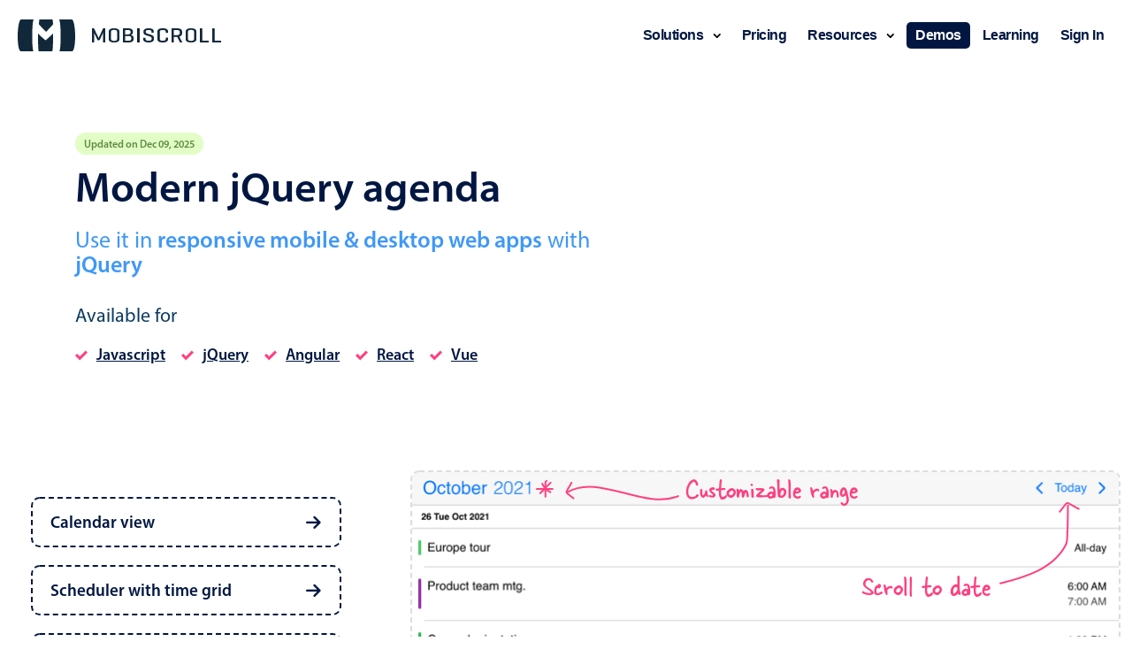

--- FILE ---
content_type: text/html; charset=utf-8
request_url: https://demo.mobiscroll.com/jquery/agenda
body_size: 137168
content:


<!DOCTYPE html>
<html lang="en">
<head>
    <script type="text/javascript">
        var MS = MS || {};
    </script>



<!-- Google Tag Manager -->
<script id="google-tag-manager">(function(w,d,s,l,i){w[l]=w[l]||[];w[l].push({'gtm.start':
new Date().getTime(),event:'gtm.js'});var f=d.getElementsByTagName(s)[0],
j=d.createElement(s),dl=l!='dataLayer'?'&l='+l:'';j.async=true;j.src=
'https://www.googletagmanager.com/gtm.js?id='+i+dl;f.parentNode.insertBefore(j,f);
})(window,document,'script','dataLayer','GTM-NDRKTM9');</script>
<!-- End Google Tag Manager -->
<script id="google-tag-login">
    window.dataLayer = window.dataLayer || [];
</script>

<meta charset="utf-8" />
<meta name="description" content="Responsive scheduler in jQuery for mobile and desktop with a modern look &amp; feel. Featuring daily, weekly monthly, custom range agendas &amp; more. Last update: Dec 09, 2025" />
<meta name="author" content="" />
<meta name="viewport" content="width=device-width, initial-scale=1" />
<meta name="theme-color" content="#011742">
<meta name="msapplication-tap-highlight" content="no" /> 
<meta name="format-detection" content="telephone=no"> 
<meta name="p:domain_verify" content="6eda7ad91057c1bfd4b436549ac6bd33" />

<meta property="og:title" content="Modern jQuery Agenda | Mobiscroll" />
<meta property="og:type" content="website" />
<meta property="og:url" content="https://demo.mobiscroll.com/jquery/agenda" />
<meta property="og:image" content="https://img.mobiscroll.com/market/fb-home.png" />
<meta property="og:description" content="Responsive scheduler in jQuery for mobile and desktop with a modern look &amp; feel. Featuring daily, weekly monthly, custom range agendas &amp; more. Last update: Dec 09, 2025" />

<meta name="twitter:card" content="summary_large_image" />
<meta name="twitter:site" content="@mobiscroll" />
<meta name="twitter:title" content="Modern jQuery Agenda | Mobiscroll" />
<meta name="twitter:description" content="Responsive scheduler in jQuery for mobile and desktop with a modern look &amp; feel. Featuring daily, weekly monthly, custom range agendas &amp; more. Last update: Dec 09, 2025" />
<meta name="twitter:image" content="https://img.mobiscroll.com/market/fb-home.png" />



<title>Modern jQuery Agenda | Mobiscroll</title>

<link rel="icon" type="image/png")" media="(prefers-color-scheme:light)" href="/Content/favicon/apple-touch-icon-light-57x57.png" sizes="57x57">
<link rel="icon" type="image/png")" media="(prefers-color-scheme:light)" href="/Content/favicon/apple-touch-icon-light-60x60.png" sizes="60x60">
<link rel="icon" type="image/png")" media="(prefers-color-scheme:light)" href="/Content/favicon/apple-touch-icon-light-72x72.png" sizes="72x72">
<link rel="icon" type="image/png")" media="(prefers-color-scheme:light)" href="/Content/favicon/apple-touch-icon-light-76x76.png" sizes="76x76">


<link rel="icon" type="image/png")" media="(prefers-color-scheme:light)" href="/Content/favicon/apple-touch-icon-light-114x114.png" sizes="114x114">
<link rel="icon" type="image/png")" media="(prefers-color-scheme:light)" href="/Content/favicon/apple-touch-icon-light-120x120.png" sizes="120x120">
<link rel="icon" type="image/png")" media="(prefers-color-scheme:light)" href="/Content/favicon/apple-touch-icon-light-144x144.png" sizes="144x144">
<link rel="icon" type="image/png")" media="(prefers-color-scheme:light)" href="/Content/favicon/apple-touch-icon-light-152x152.png" sizes="152x152">
<link rel="icon" type="image/png")" media="(prefers-color-scheme:light)" href="/Content/favicon/apple-touch-icon-light-180x180.png" sizes="180x180">

<link rel="icon" type="image/png")" media="(prefers-color-scheme:light)" href="/Content/favicon/favicon-light-32x32.png" sizes="32x32">

<link rel="icon" type="image/png")" media="(prefers-color-scheme:light)" href="/Content/favicon/favicon-light-96x96.png" sizes="96x96">
<link rel="icon" type="image/png")" media="(prefers-color-scheme:light)" href="/Content/favicon/android-chrome-light-192x192.png" sizes="192x192">
<link rel="icon" type="image/png")" media="(prefers-color-scheme:light)" href="/Content/favicon/favicon-light-16x16.png" sizes="16x16">

<link rel="manifest" href="/Content/favicon/manifest.json">
<link rel="mask-icon" href="/Content/favicon/safari-pinned-tab.svg" color="#011742">
<link rel="icon" media="(prefers-color-scheme:light)" href="/Content/favicon/favicon-light.ico" sizes="ico">

    <link rel="canonical" href="https://demo.mobiscroll.com/jquery/agenda">

<meta name="msapplication-TileColor" content="#ffffff">
<meta name="msapplication-TileImage" content="/Content/favicon/mstile-144x144.png">
<meta name="msapplication-config" content="/Content/favicon/browserconfig.xml">
<meta name="theme-color" content="#011742">

    <link href="/Content/demo.layout?v=WGrfmaSIcEMxDhiwGCKqOxGd9CMdAI0ODY7LkLTtWfY1" rel="stylesheet"/>


    

        
            <link href="/Content/demo.5x?v=RX7eLipT3Y8Dk3yrS2bvqHbtJe_js1aYiOtM1FQxprI1" rel="stylesheet"/>

        




    
    <script src="https://use.typekit.net/xdb8dcb.js" type="text/javascript"></script>
    <script type="text/javascript">
        // Typekit
        try { Typekit.load(); } catch (e) { }
    </script>
    


    <link rel="preconnect" href="https://www.google.com">
    <link rel="preconnect" href="https://www.gstatic.com">

        <link rel="preconnect" href="https://www.googletagmanager.com">

        <link rel="preconnect" href="https://api-iam.intercom.io">
        <link rel="preconnect" href="https://widget.intercom.io">
        <link rel="preconnect" href="https://js.intercomcdn.com"> 
 
        <link rel="preconnect" href="https://edge.fullstory.com">
</head>

<body class="badass demo-page demo-page-loading" >

<!-- Google Tag Manager (noscript) -->
<noscript><iframe src="https://www.googletagmanager.com/ns.html?id=GTM-NDRKTM9"
height="0" width="0" style="display:none;visibility:hidden"></iframe></noscript>
<!-- End Google Tag Manager (noscript) -->

    <div class="wrapper" data-enhance="false">
        <div id="master-overlay" class="overlay hidden"></div>
        <div id="fb-root"></div>
        <header id="header" class="header">






    <div class="container_12 menu-c clearfix">
        <a href="//mobiscroll.com" aria-label="Mobiscroll Home" class="header-logo">
            <svg class="mobi-logo" width="230px" height="36px" viewBox="0 0 230 36" version="1.1" xmlns="http://www.w3.org/2000/svg" xmlns:xlink="http://www.w3.org/1999/xlink">
    <g stroke="none" stroke-width="1" fill="none" fill-rule="evenodd">
        <g transform="translate(-34.000000, -48.000000)" fill="#11283A">
            <g transform="translate(34.000000, 46.000000)">
                <g transform="translate(0.000000, 2.000000)">
                    <g>
                        <path d="M35.983317,9.96512321 C37.3644096,8.50377583 38.7019954,7.02364865 40,5.51952504 C39.8995747,3.79352146 39.7837749,2.41216216 39.6637226,1.46760731 C39.5420347,0.510532591 39.4105332,0 39.2708538,0 L24.6264311,0 C24.5034347,0 24.3935231,0.510532591 24.2783775,1.46760731 C24.1795878,2.40277226 24.0811253,3.76848172 24,5.46875 C26.515211,8.39283585 29.1841675,11.2449324 32.0186457,14 C33.3788027,12.6788056 34.6983971,11.3311804 35.983317,9.96512321" id="Fill-1"></path>
                        <path d="M39.9615159,16.026265 C37.7354675,18.2033431 35.3938408,20.3204332 32.9727125,22.3856418 C32.4800022,22.8042608 32.0063322,23.2403898 31.5039347,23.6538206 C28.5199474,21.1920427 25.6936275,18.6265017 23.0199642,16 C23.00226,17.2364014 22.9962473,18.5100926 23.00226,19.8042121 C23.00226,22.2105417 23.026645,24.4625237 23.0760831,26.4794176 C23.1138297,28.4758832 23.1853144,30.2223447 23.263814,31.6568686 C23.3439839,33.0592908 23.42716,34.1549636 23.5320489,34.9010846 C23.622908,35.6180223 23.7271288,36 23.8326857,36 L39.0432375,36 C39.1641603,36 39.2817427,35.6180223 39.3939805,34.9010846 C39.5028778,34.169231 39.6074326,33.0881499 39.6946173,31.7168566 L39.7012981,31.6568686 C39.790153,30.2223447 39.8646441,28.4758832 39.9177566,26.4794176 C39.970201,24.4625237 39.9989285,22.2105417 39.9989285,19.8042121 C40.0019349,18.5305209 39.9989285,17.2827705 39.9859009,16.0632306 L39.9615159,16.026265" id="Fill-2"></path>
                        <path d="M16.9630438,5.43465948 C17.1323292,3.70415991 17.3358037,2.32602898 17.5508957,1.39231806 C17.6946224,0.773363394 17.8466473,0.370844904 18,0.163646862 L17.8828279,0 L3.7959576,0 C3.31598365,0 2.84696346,0.483022188 2.40781717,1.39231806 C1.9524062,2.32602898 1.54081028,3.70415991 1.18265545,5.43465948 C0.817861966,7.20772044 0.518127195,9.3427181 0.315648558,11.7274752 C0.103543886,14.1412664 -0.00964499138,16.7827115 0.000644906598,19.520827 C0.0102709402,21.9692612 0.125119479,24.2606472 0.300379677,26.3128317 C0.483606247,28.3442303 0.745168815,30.1212504 1.05917667,31.5808749 C1.30148717,32.7046273 1.57964635,33.5710319 1.87539793,34.286327 L2.96413553,35.8304143 C3.08628657,35.8947513 3.20644603,36 3.33423992,36 L17.9956849,36 C17.7928743,36 17.5957066,35.6113387 17.4091607,34.8818564 C17.2212871,34.1226802 17.0516697,33.0078359 16.9013044,31.5808749 C16.7506072,30.1212504 16.624473,28.3442303 16.5438135,26.3128317 C16.4522002,24.2606472 16.3961036,21.9692612 16.3917885,19.520827 C16.3888011,16.7827115 16.4425742,14.1412664 16.5464689,11.7274752 C16.6457167,9.3427181 16.7851282,7.20772044 16.9630438,5.43465948" id="Fill-4"></path>
                        <path d="M48.0372858,5.43465948 C47.8680007,3.70415991 47.6641948,2.32602898 47.4494352,1.39231806 C47.3053769,0.773363394 47.1536843,0.370844904 47,0.163646862 L47.1175037,0 L61.2040104,0 C61.6843152,0 62.1533343,0.483022188 62.5921477,1.39231806 C63.0475576,2.32602898 63.4594846,3.70415991 63.8176386,5.43465948 C64.1830951,7.20772044 64.4818334,9.3427181 64.6853074,11.7274752 C64.8967477,14.1412664 65.0099363,16.7827115 64.9993145,19.520827 C64.9900204,21.9692612 64.8748402,24.2606472 64.7002443,26.3128317 C64.5163543,28.3442303 64.2551242,30.1212504 63.9407852,31.5808749 C63.6988071,32.7046273 63.4206486,33.5710319 63.1245657,34.286327 L62.0361625,35.8304143 C61.9140117,35.8947513 61.7938526,36 61.665727,36 L47.0043151,36 C47.2077891,36 47.4046244,35.6113387 47.590838,34.8818564 C47.7790431,34.1226802 47.9486601,33.0078359 48.099025,31.5808749 C48.24939,30.1212504 48.3755239,28.3442303 48.4565152,26.3128317 C48.5484602,24.2606472 48.6042247,21.9692612 48.6085398,19.520827 C48.6115272,16.7827115 48.5577543,14.1412664 48.4535278,11.7274752 C48.3546122,9.3427181 48.215201,7.20772044 48.0372858,5.43465948" id="Fill-6"></path>
                    </g>
                    <g transform="translate(84.000000, 10.000000)">
                        <path d="M15,15.5540157 C15,15.8589131 14.8692035,16 14.5266771,16 L12.9761626,16 C12.6371442,16 12.5040926,15.8589131 12.5040926,15.5540157 L12.5040926,4.75400318 C12.4507216,4.86887037 12.1117032,5.95336642 11.8756682,6.49474046 L8.82851129,13.1063458 C8.69545971,13.4099947 8.48548376,13.5768018 8.17227382,13.5768018 L6.80467393,13.5768018 C6.46214753,13.5768018 6.30428972,13.3892687 6.17299212,13.1063458 L2.91435587,6.21406499 C2.65125952,5.69491525 2.44353869,4.86887037 2.41848189,4.80044948 L2.41848189,15.5540157 C2.41848189,15.8589131 2.28768542,16 1.94641187,16 L0.471819457,16 C0.130295336,16 0,15.8589131 0,15.5540157 L0,0.446234042 C0,0.141586291 0.130295336,0 0.471819457,0 L1.94641187,0 C2.18119404,0 2.31249165,0.0928925929 2.39367566,0.258451166 L6.9354704,9.71776384 C7.12289523,10.119799 7.46191367,11.0342417 7.48571763,11.1313793 C7.51177669,11.0342417 7.8831184,10.1420233 8.06478017,9.74198583 L12.5278966,0.210007179 C12.6110851,0.0486936979 12.7391254,0 12.9761626,0 L14.5266771,0 C14.8692035,0 15,0.141586291 15,0.446234042 L15,15.5540157" id="Fill-10"></path>
                        <path d="M28.4285714,3.82112237 C28.4285714,2.55340657 27.3679569,1.77777778 24.9877583,1.77777778 C22.6302762,1.77777778 21.5714286,2.55340657 21.5714286,3.82112237 L21.5714286,12.1791268 C21.5714286,13.4463443 22.6302762,14.2222222 24.9877583,14.2222222 C27.3679569,14.2222222 28.4285714,13.4463443 28.4285714,12.1791268 L28.4285714,3.82112237 Z M19,3.53923796 C19,1.65545001 20.4769811,0 24.9859119,0 C29.5232704,0 31,1.65545001 31,3.53923796 L31,12.4590544 C31,14.3450379 29.5232704,16 24.9859119,16 C20.4769811,16 19,14.3450379 19,12.4590544 L19,3.53923796 L19,3.53923796 Z" id="Fill-11"></path>
                        <path d="M37.5810545,8.68171177 L37.5810545,14.0959516 L40.9618045,14.0959516 C43.3586067,14.0959516 44.4197069,13.3670444 44.4197069,12.0702937 L44.4197069,10.6377002 C44.4197069,9.45931267 43.3586067,8.68171177 40.9618045,8.68171177 L37.5810545,8.68171177 Z M37.5810545,1.90629585 L37.5810545,6.8945282 L40.3778314,6.8945282 C42.5863207,6.8945282 43.6491974,6.1411493 43.6491974,4.84889347 L43.6491974,3.7641477 C43.6491974,2.47189188 42.5863207,1.90629585 40.1915488,1.90629585 L37.5810545,1.90629585 Z M35.4806802,16 C35.1373009,16 35,15.8589131 35,15.529544 L35,0.470456035 C35,0.141586291 35.1373009,0 35.4806802,0 L40.1915488,0 C44.7646088,0 46.227714,1.50675781 46.227714,3.41305366 L46.227714,4.89309236 C46.227714,6.1191747 45.5884144,7.06033649 43.9943532,7.6012111 C46.012753,8.09638855 47,9.10597122 47,10.470893 L47,12.4703312 C47,14.400849 45.5368949,16 40.9618045,16 L35.4806802,16 L35.4806802,16 Z" id="Fill-12"></path>
                        <path d="M54,15.5295072 C54,15.8589021 53.8811677,16 53.4429919,16 L51.5570081,16 C51.1589345,16 51,15.8589021 51,15.5295072 L51,0.47049275 C51,0.14134761 51.1589345,0 51.5570081,0 L53.4429919,0 C53.8811677,0 54,0.14134761 54,0.47049275 L54,15.5295072" id="Fill-13"></path>
                        <path d="M67.2993306,3.83929742 C67.2993306,2.59831979 66.4192541,1.8840319 64.0661779,1.8840319 C61.7136117,1.8840319 60.8320051,2.59831979 60.8320051,3.83929742 L60.8320051,4.29694909 C60.8320051,5.35642734 61.6350653,5.65429125 62.1917756,5.83774224 L67.0601211,7.42366628 C68.6649665,7.95255157 70,8.8505344 70,10.5508714 L70,12.4590544 C70,14.3450379 68.4788014,16 64.0108384,16 C59.5520561,16 58,14.3450379 58,12.4590544 L58,11.1251315 C58,10.8036044 58.1624482,10.6652843 58.5059611,10.6652843 L60.0868346,10.6652843 C60.4326427,10.6652843 60.5652534,10.8036044 60.5652534,11.1251315 L60.5652534,12.1607026 C60.5652534,13.4019242 61.5802359,14.1118209 63.9830411,14.1118209 C66.393752,14.1118209 67.4347466,13.4019242 67.4347466,12.1607026 L67.4347466,11.0797567 C67.4347466,9.93148032 66.233599,9.53896351 65.1900542,9.19572476 L60.6741473,7.70030646 C59.4959515,7.30974126 58.2945489,6.27587784 58.2945489,4.84925366 L58.2945489,3.54045771 C58.2945489,1.65545001 59.6841568,0 64.0424609,0 C68.39949,0 69.839592,1.65545001 69.839592,3.54045771 L69.839592,4.55260951 C69.839592,4.84925366 69.7077463,4.98757376 69.3588779,4.98757376 L67.7810647,4.98757376 C67.4094995,4.98757376 67.2993306,4.84925366 67.2993306,4.55260951 L67.2993306,3.83929742" id="Fill-14"></path>
                        <path d="M86,12.4590544 C86,14.3450379 84.6679332,16 80.0012953,16 C75.3323259,16 74,14.3450379 74,12.4590544 L74,3.53923796 C74,1.65545001 75.3323259,0 80.0012953,0 C84.6679332,0 86,1.65545001 86,3.53923796 L86,4.66580267 C86,4.98757376 85.866068,5.1256499 85.5109019,5.1256499 L83.93869,5.1256499 C83.5573594,5.1256499 83.4260179,4.98757376 83.4260179,4.66580267 L83.4260179,3.90857944 C83.4260179,2.66735786 82.4706187,1.90793907 80.0279781,1.90793907 C77.5861146,1.90793907 76.6612841,2.66735786 76.6612841,3.90857944 L76.6612841,12.0919085 C76.6612841,13.3326421 77.5861146,14.0935246 80.0279781,14.0935246 C82.4706187,14.0935246 83.4260179,13.3326421 83.4260179,12.0919085 L83.4260179,11.0107186 C83.4260179,10.7128547 83.5573594,10.5747785 83.93869,10.5747785 L85.5109019,10.5747785 C85.866068,10.5747785 86,10.7128547 86,11.0107186 L86,12.4590544" id="Fill-15"></path>
                        <path d="M92.5717042,1.95299185 L92.5717042,7.71832569 L95.8635363,7.71832569 C98.2481845,7.71832569 99.3095187,6.9676936 99.3095187,5.67069326 L99.3095187,4.00062428 C99.3095187,2.7293442 98.2481845,1.95299185 95.8635363,1.95299185 L92.5717042,1.95299185 Z M92.5717042,9.67331523 L92.5717042,15.529544 C92.5717042,15.8589131 92.4653936,16 92.0938127,16 L90.4751072,16 C90.134407,16 90,15.8589131 90,15.529544 L90,0.46945719 C90,0.141586291 90.134407,0 90.4751072,0 L95.8635363,0 C100.421983,0 101.883754,1.69329213 101.883754,3.62530824 L101.883754,6.07048101 C101.883754,7.50632082 101.059088,8.79882636 98.7789781,9.36442239 L101.961462,15.529544 C102.097135,15.8124668 101.859708,16 101.482305,16 L99.8959989,16 C99.5218868,16 99.4667065,15.8124668 99.3095187,15.529544 L96.3105471,9.67331523 L92.5717042,9.67331523 L92.5717042,9.67331523 Z" id="Fill-16"></path>
                        <path d="M111.987293,0 C116.522992,0 118,1.65545001 118,3.53923796 L118,12.4590544 C118,14.3450379 116.522992,16 111.987293,16 C107.470969,16 106,14.3450379 106,12.4590544 L106,3.53923796 C106,1.65545001 107.470969,0 111.987293,0 Z M111.988391,1.77777778 C109.633362,1.77777778 108.571429,2.55340657 108.571429,3.82112237 L108.571429,12.1791268 C108.571429,13.4463443 109.633362,14.2222222 111.988391,14.2222222 C114.365124,14.2222222 115.428571,13.4463443 115.428571,12.1791268 L115.428571,3.82112237 C115.428571,2.55340657 114.365124,1.77777778 111.988391,1.77777778 Z" id="Fill-17"></path>
                        <path d="M124.630556,14.0475076 L131.494655,14.0475076 C131.840417,14.0475076 132,14.1423979 132,14.471767 L132,15.5540157 C132,15.8833848 131.840417,16 131.494655,16 L122.429901,16 C122.132986,16 122,15.8366888 122,15.529544 L122,0.470456035 C122,0.141586291 122.132986,0 122.50867,0 L124.14209,0 C124.496036,0 124.630556,0.141586291 124.630556,0.470456035 L124.630556,14.0475076" id="Fill-18"></path>
                        <path d="M138.627756,14.0475076 L145.492557,14.0475076 C145.840401,14.0475076 146,14.1423979 146,14.471767 L146,15.5540157 C146,15.8833848 145.840401,16 145.492557,16 L136.430968,16 C136.137091,16 136,15.8366888 136,15.529544 L136,0.470456035 C136,0.141586291 136.137091,0 136.514093,0 L138.145634,0 C138.495013,0 138.627756,0.141586291 138.627756,0.470456035 L138.627756,14.0475076" id="Fill-19"></path>
                    </g>
                </g>
            </g>
        </g>
    </g>
</svg>
            <svg class="mobi-logo-small" width="65px" height="36px" viewBox="0 0 65 36" version="1.1" xmlns="http://www.w3.org/2000/svg" xmlns:xlink="http://www.w3.org/1999/xlink">
    <g stroke="none" stroke-width="1" fill="none" fill-rule="evenodd">
        <g transform="translate(-34.000000, -48.000000)" fill="#11283A">
            <g transform="translate(34.000000, 46.000000)">
                <g transform="translate(0.000000, 2.000000)">
                    <g>
                        <path d="M35.983317,9.96512321 C37.3644096,8.50377583 38.7019954,7.02364865 40,5.51952504 C39.8995747,3.79352146 39.7837749,2.41216216 39.6637226,1.46760731 C39.5420347,0.510532591 39.4105332,0 39.2708538,0 L24.6264311,0 C24.5034347,0 24.3935231,0.510532591 24.2783775,1.46760731 C24.1795878,2.40277226 24.0811253,3.76848172 24,5.46875 C26.515211,8.39283585 29.1841675,11.2449324 32.0186457,14 C33.3788027,12.6788056 34.6983971,11.3311804 35.983317,9.96512321" id="Fill-1"></path>
                        <path d="M39.9615159,16.026265 C37.7354675,18.2033431 35.3938408,20.3204332 32.9727125,22.3856418 C32.4800022,22.8042608 32.0063322,23.2403898 31.5039347,23.6538206 C28.5199474,21.1920427 25.6936275,18.6265017 23.0199642,16 C23.00226,17.2364014 22.9962473,18.5100926 23.00226,19.8042121 C23.00226,22.2105417 23.026645,24.4625237 23.0760831,26.4794176 C23.1138297,28.4758832 23.1853144,30.2223447 23.263814,31.6568686 C23.3439839,33.0592908 23.42716,34.1549636 23.5320489,34.9010846 C23.622908,35.6180223 23.7271288,36 23.8326857,36 L39.0432375,36 C39.1641603,36 39.2817427,35.6180223 39.3939805,34.9010846 C39.5028778,34.169231 39.6074326,33.0881499 39.6946173,31.7168566 L39.7012981,31.6568686 C39.790153,30.2223447 39.8646441,28.4758832 39.9177566,26.4794176 C39.970201,24.4625237 39.9989285,22.2105417 39.9989285,19.8042121 C40.0019349,18.5305209 39.9989285,17.2827705 39.9859009,16.0632306 L39.9615159,16.026265" id="Fill-2"></path>
                        <path d="M16.9630438,5.43465948 C17.1323292,3.70415991 17.3358037,2.32602898 17.5508957,1.39231806 C17.6946224,0.773363394 17.8466473,0.370844904 18,0.163646862 L17.8828279,0 L3.7959576,0 C3.31598365,0 2.84696346,0.483022188 2.40781717,1.39231806 C1.9524062,2.32602898 1.54081028,3.70415991 1.18265545,5.43465948 C0.817861966,7.20772044 0.518127195,9.3427181 0.315648558,11.7274752 C0.103543886,14.1412664 -0.00964499138,16.7827115 0.000644906598,19.520827 C0.0102709402,21.9692612 0.125119479,24.2606472 0.300379677,26.3128317 C0.483606247,28.3442303 0.745168815,30.1212504 1.05917667,31.5808749 C1.30148717,32.7046273 1.57964635,33.5710319 1.87539793,34.286327 L2.96413553,35.8304143 C3.08628657,35.8947513 3.20644603,36 3.33423992,36 L17.9956849,36 C17.7928743,36 17.5957066,35.6113387 17.4091607,34.8818564 C17.2212871,34.1226802 17.0516697,33.0078359 16.9013044,31.5808749 C16.7506072,30.1212504 16.624473,28.3442303 16.5438135,26.3128317 C16.4522002,24.2606472 16.3961036,21.9692612 16.3917885,19.520827 C16.3888011,16.7827115 16.4425742,14.1412664 16.5464689,11.7274752 C16.6457167,9.3427181 16.7851282,7.20772044 16.9630438,5.43465948" id="Fill-4"></path>
                        <path d="M48.0372858,5.43465948 C47.8680007,3.70415991 47.6641948,2.32602898 47.4494352,1.39231806 C47.3053769,0.773363394 47.1536843,0.370844904 47,0.163646862 L47.1175037,0 L61.2040104,0 C61.6843152,0 62.1533343,0.483022188 62.5921477,1.39231806 C63.0475576,2.32602898 63.4594846,3.70415991 63.8176386,5.43465948 C64.1830951,7.20772044 64.4818334,9.3427181 64.6853074,11.7274752 C64.8967477,14.1412664 65.0099363,16.7827115 64.9993145,19.520827 C64.9900204,21.9692612 64.8748402,24.2606472 64.7002443,26.3128317 C64.5163543,28.3442303 64.2551242,30.1212504 63.9407852,31.5808749 C63.6988071,32.7046273 63.4206486,33.5710319 63.1245657,34.286327 L62.0361625,35.8304143 C61.9140117,35.8947513 61.7938526,36 61.665727,36 L47.0043151,36 C47.2077891,36 47.4046244,35.6113387 47.590838,34.8818564 C47.7790431,34.1226802 47.9486601,33.0078359 48.099025,31.5808749 C48.24939,30.1212504 48.3755239,28.3442303 48.4565152,26.3128317 C48.5484602,24.2606472 48.6042247,21.9692612 48.6085398,19.520827 C48.6115272,16.7827115 48.5577543,14.1412664 48.4535278,11.7274752 C48.3546122,9.3427181 48.215201,7.20772044 48.0372858,5.43465948" id="Fill-6"></path>
                    </g>
                </g>
            </g>
        </g>
    </g>
</svg>
        </a>
                <div class="grey-trial header-trial no-validation-message header-start-trial">

<form id="eb9276" class="trial-starter-container" action="/trialstarter" novalidate="true" method="post">
    <input type="email" name="Email" required class="trial-starter-half trial-starter-input" placeholder="Enter your email" />
    <input type="hidden" name="Page" value="Global-Header" />
    <input type="hidden" name="Origin" value="Header" />
    <input type="hidden" name="Product" value="" />
    <input type="hidden" name="Framework" value="" />

    <button type="submit" class="trial-starter-half trial-starter-submit-btn gen-btn gen-btn-default gen-btn-filled">
        <span class="submit-txt">Free trial</span>
        <div class="loader">
            <svg class="circular" viewBox="25 25 50 50">
                <circle class="path" cx="50" cy="50" r="20" fill="none" stroke-width="2" stroke-miterlimit="10" />
            </svg>
        </div>
    </button>
    <div class="clear clearfix"></div>
    <div class="input-validation-cont"></div>

</form>

<script>
    // need the DOMContentLoaded event because the jquery is avalable after the dom content is loaded
    document.addEventListener("DOMContentLoaded", function(event) { 
        var form = $('#eb9276');
        form.removeData("validator");
        form.removeData("unobtrusiveValidation");
        form.keydown(function (ev) {
            if (ev.keyCode == 13 || ev.keyCode == 27) {
                ev.stopPropagation();
            }
        })
        .submit(function (e) {
            e.stopPropagation();
            e.preventDefault();
            if (form.valid()) {
                setSubmit(false);
                MS.captcha(form[0], 'start_trial_submit', function () {
                    $.ajax({
                        url: form.attr('action'),
                        type: 'POST',
                        data: form.serialize(),
                        success: function (response) {
                            if (response.success == true) {
                                window.location.href = response.redirectUrl;
                            } else if (response.errorMessage) {
                                form.find('.trial-starter-input').addClass('input-validation-message');
                                var error = $('<div class="input-validation-message">'+response.errorMessage+'</div>');
                                form.find('.input-validation-cont').append(error);
                                setSubmit(true);
                            } else {
                                window.location.href = response.redirectUrl;
                            }
                        },
                        error: function () {
                            setSubmit(true);
                        }
                    });
                });
            }
            return false;
        }).validate({
            onkeyup: false,
            rules: {
                email: {
                    required: true,
                    email: true,
                    regex: /^[a-zA-Z0-9\.\/_-]+@((?!((skdfsdf)|(eurokool)|(trbvm)|(gustr)|(sharklasers)|(dispostable)|(wegwerfemail)|(mintemail)|(grr)|(tempinbox)|(guerrillamail)|(yopmail)|(byom)|(objectmail)|(kurzepost)|(proxymail)|(rcpt)|(trash-mail)|(trashmail)|(wegwerfmail)|(spamgourmet)|(guerrillamailblock)|(spam4)|(tafmail)|(imgof)|(vomoto)|(mailinator)|(maildrop)|(armyspy)|(bobmail)|(pwrby)|(dingbone)|(fudgerub)|(lookugly)|(smellfear))\.))([a-zA-Z0-9_-]+\.)+[a-zA-Z]{2,10}$/
                    }
            },
            messages: {
                email: {
                    required: 'Email address required',
                    email: "Email address is not in the correct format, try something like 'you@yours.com'",
                    regex: "Email address is not in the correct format, try something like 'you@yours.com'"
                }
            },
            errorPlacement: function (error, element) {
                form.find('.input-validation-cont')
                    //.removeClass('')
                    .append(error);
            },
            errorElement: 'div',
            errorClass: 'input-validation-message'
        });

        function busy(business){
            if (business){
                form.find('.submit-txt').hide();
                form.find('.loader').addClass('loading');
            } else {
                form.find('.submit-txt').show();
                form.find('.loader').removeClass('loading');
            }
        }

        function setSubmit(enabled) {
            if (enabled) {
                form.find('.trial-starter-submit').removeAttr('disabled');
                busy(false);
            } else {
                busy(true);
                form.find('.trial-starter-submit').attr('disabled', 'disabled');
            }

        }
    });
</script>

                </div>
        <div data-popover="popover-menu" data-tap-only="true" data-full-width="true" class="nav-icon">
            <span></span>
            <span></span>
            <span></span>
        </div>

        <div id="menu" class="menu header-menu">
            <a data-popover="popover-components" href="#" class="mi">
                solutions&nbsp;&nbsp;
                
                
                <svg width="9px" height="5px" viewBox="0 0 9 5">
	<g stroke="none" stroke-width="1" fill="none" fill-rule="evenodd">
		<g transform="translate(-533.000000, -64.000000)" fill="#000000">
			<g transform="translate(34.000000, 46.000000)">
				<g transform="translate(422.000000, 11.000000)">
					<g transform="translate(77.000000, 6.000000)">
						<path d="M0.96875,2.65056818 L5.42897727,2.56534091 C5.90316551,2.55627999 6.29491635,2.93334017 6.30397727,3.40752841 C6.30418625,3.41846491 6.30418625,3.42940441 6.30397727,3.44034091 C6.29445979,3.93842242 5.89296788,4.33991434 5.39488636,4.34943182 L0.934659091,4.43465909 C0.460470856,4.44372001 0.0687200126,4.06665983 0.0596590909,3.59247159 C0.0594501132,3.58153509 0.0594501132,3.57059559 0.0596590909,3.55965909 C0.0691765721,3.06157758 0.470668486,2.66008566 0.96875,2.65056818 Z" transform="translate(3.181818, 3.500000) rotate(45.000000) translate(-3.181818, -3.500000) "></path>
						<path d="M4.14735094,2.56534091 L8.60757821,2.65056818 C9.10565972,2.66008566 9.50715164,3.06157758 9.51666912,3.55965909 C9.52573004,4.03384733 9.14866985,4.42559817 8.67448162,4.43465909 C8.66354512,4.43486807 8.65260562,4.43486807 8.64166912,4.43465909 L4.18144185,4.34943182 C3.68336033,4.33991434 3.28186842,3.93842242 3.27235094,3.44034091 C3.26329002,2.96615267 3.6403502,2.57440183 4.11453844,2.56534091 C4.12547494,2.56513193 4.13641444,2.56513193 4.14735094,2.56534091 Z" transform="translate(6.394510, 3.500000) rotate(-45.000000) translate(-6.394510, -3.500000) "></path>
					</g>
				</g>
			</g>
		</g>
	</g>
</svg>
            </a>
            <a href="//mobiscroll.com/pricing" class="mi ">pricing</a>
            <a data-popover="popover-resources" href="#" class="mi">
                resources&nbsp;&nbsp;
                
                
                <svg width="9px" height="5px" viewBox="0 0 9 5">
	<g stroke="none" stroke-width="1" fill="none" fill-rule="evenodd">
		<g transform="translate(-533.000000, -64.000000)" fill="#000000">
			<g transform="translate(34.000000, 46.000000)">
				<g transform="translate(422.000000, 11.000000)">
					<g transform="translate(77.000000, 6.000000)">
						<path d="M0.96875,2.65056818 L5.42897727,2.56534091 C5.90316551,2.55627999 6.29491635,2.93334017 6.30397727,3.40752841 C6.30418625,3.41846491 6.30418625,3.42940441 6.30397727,3.44034091 C6.29445979,3.93842242 5.89296788,4.33991434 5.39488636,4.34943182 L0.934659091,4.43465909 C0.460470856,4.44372001 0.0687200126,4.06665983 0.0596590909,3.59247159 C0.0594501132,3.58153509 0.0594501132,3.57059559 0.0596590909,3.55965909 C0.0691765721,3.06157758 0.470668486,2.66008566 0.96875,2.65056818 Z" transform="translate(3.181818, 3.500000) rotate(45.000000) translate(-3.181818, -3.500000) "></path>
						<path d="M4.14735094,2.56534091 L8.60757821,2.65056818 C9.10565972,2.66008566 9.50715164,3.06157758 9.51666912,3.55965909 C9.52573004,4.03384733 9.14866985,4.42559817 8.67448162,4.43465909 C8.66354512,4.43486807 8.65260562,4.43486807 8.64166912,4.43465909 L4.18144185,4.34943182 C3.68336033,4.33991434 3.28186842,3.93842242 3.27235094,3.44034091 C3.26329002,2.96615267 3.6403502,2.57440183 4.11453844,2.56534091 C4.12547494,2.56513193 4.13641444,2.56513193 4.14735094,2.56534091 Z" transform="translate(6.394510, 3.500000) rotate(-45.000000) translate(-6.394510, -3.500000) "></path>
					</g>
				</g>
			</g>
		</g>
	</g>
</svg>
            </a>
            <a href="//demo.mobiscroll.com" class="mi active">demos</a>
            <a href="//mobiscroll.com/learning-support" class="mi ">learning</a>
                <a href="//mobiscroll.com/login" class="mi " style="text-transform: none;">Sign In</a>
        </div>
        <div class="clear"></div>
    </div>

<div id="popover-menu" class="gen-popover demo-page-hamb-menu" style="display:none;">
    <div class="nav-menu">
        <p><strong>Solutions</strong></p>
        <div class="nav-menu-col">
            <a href="//mobiscroll.com/javascript">For Javascript</a>
            <a href="//mobiscroll.com/jquery">For jQuery</a>
            <a href="//mobiscroll.com/react">For React</a>
        </div>
        <div class="nav-menu-col">
            <a href="//mobiscroll.com/angular">For Angular</a>
            <a href="//mobiscroll.com/ionic-components">For Ionic</a>
            
        </div>
    </div>
    <div class="nav-menu">
        <div class="nav-menu-col">
            <a href="//mobiscroll.com/themebuilder">Theme Builder</a>
        </div>
    </div>
    <div class="nav-menu">
        <div class="nav-menu-col">
            <a href="//mobiscroll.com/pricing">Pricing</a>
            <a href="//demo.mobiscroll.com">Demos</a>
            <a href="//mobiscroll.com/company">About Us</a>
            <a href="//mobiscroll.com/customers">Customers</a>
        </div>
        <div class="nav-menu-col">
            <a href="http://uipatterns.io">Mobile Patterns</a>
            <a href="https://blog.mobiscroll.com">Blog</a>
            <a href="//mobiscroll.com/learning-support">Support</a>
        </div>
    </div>
</div>

<div id="popover-account" class="gen-popover" style="display:none;">
    <div class="gen-popover-c">
        <a href="//mobiscroll.com/account">Account</a>
        <a href="//mobiscroll.com/logout">Sign out</a>
    </div>
</div>

<div id="popover-components" class="gen-popover gen-popover-frameworks" style="display:none;">
    
    <div class="gen-popover-row gen-popover-main gen-popover-learn">
    <a href="//demo.mobiscroll.com/eventcalendar" class="gen-popover-col">
            <h2>Event calendar</h2>
            <p>
                Responsive event calendar with week, month, quarter and year views.
            </p>
            <div class="gen-btn-cont">
                <div class="gen-btn gen-btn-default">Learn more</div>
            </div>
        </a>
        <a href="//demo.mobiscroll.com/scheduler" class="gen-popover-col">
            <h2>Scheduler</h2>
            <p>
                Daily, weekly, monthly or custom range scheduler for single or multi-resource scenarios.
            </p>
            <div class="gen-btn-cont">
                <div class="gen-btn gen-btn-default">Learn more</div>
            </div>
        </a>
        <a href="//demo.mobiscroll.com/timeline" class="gen-popover-col">
            <h2>Timeline</h2>
            <p>
                Advance resource, rota and project planning with blazing performance and customization.
            </p>
            <div class="gen-btn-cont">
                <div class="gen-btn gen-btn-default">Learn more</div>
            </div>
        </a>
        <a href="//demo.mobiscroll.com/agenda" class="gen-popover-col">
            <h2>Agenda</h2>
            <p>
                Flexible event listing for a customizable range with templating.
            </p>
            <div class="gen-btn-cont">
                <div class="gen-btn gen-btn-default">Learn more</div>
            </div>
        </a>
        
        
    </div>
    
    
    
    <div class="gen-popover-footer">
        Do you have questions, can we help? <a href="//mobiscroll.com/contact"> Let us know </a>
    </div>
</div>

<div id="popover-resources" class="gen-popover header-menu-resources" style="display: none;">
    <div class="gen-popover-row gen-popover-main gen-popover-learn" style="border: none;">
        <a href="http://uipatterns.io" class="gen-popover-col" style="width:33.33%;">
            <h2>Mobile UI Patterns</h2>
            <p>We are curating a mobile UI Pattern Library</p>
            <div class="gen-btn-cont">
                <div class="gen-btn gen-btn-default">Learn more</div>
            </div>
        </a>
        <a href="//docs.mobiscroll.com" class="gen-popover-col" style="width:33.33%;">
            <h2>Docs</h2>
            <p>Learn how to build better products with Mobiscroll</p>
            <div class="gen-btn-cont">
                <div class="gen-btn gen-btn-default">Learn more</div>
            </div>
        </a>
        <a href="//forum.mobiscroll.com" class="gen-popover-col" style="width:33.33%;">
            <h2>Community Forum</h2>
            <p>Ask and answer question about Mobiscroll</p>
            <div class="gen-btn-cont">
                <div class="gen-btn gen-btn-default">Learn more</div>
            </div>
        </a>
    </div>
    <div class="gen-popover-row gen-popover-main gen-popover-learn">
        <a href="http://help.mobiscroll.com" target="_blank" class="gen-popover-col" style="width:33.33%;">
            <h2>Knowledge base</h2>
            <p>Learn about Mobiscroll products and services</p>
            <div class="gen-btn-cont">
                <div class="gen-btn gen-btn-default">Learn more</div>
            </div>
        </a>
        <a href="//mobiscroll.com/customers" class="gen-popover-col" style="width:33.33%;">
            <h2>Customers</h2>
            <p>See who is already using and loving Mobiscroll</p>
            <div class="gen-btn-cont">
                <div class="gen-btn gen-btn-default">Learn more</div>
            </div>
        </a>
        
        <a href="https://blog.mobiscroll.com" class="gen-popover-col" style="width:33.33%;">
            <h2>Blog</h2>
            <p>Get the latest news about Mobicroll products</p>
            <div class="gen-btn-cont">
                <div class="gen-btn gen-btn-default">Learn more</div>
            </div>
        </a>
    </div>
    <div class="gen-popover-footer">
        Have any questions? Contact us at <a href="mailto:hello@mobiscroll.com">hello@mobiscroll.com</a> or <a href="tel:+1 646-568-7851">+1 646-568-7851</a>
    </div>
</div>


        </header>

        <div id="page_title" class="page-header-title">
        </div>

        <main id="content" class="demo-page-content">
            



<svg xmlns="http://www.w3.org/2000/svg" style="display: none;">
	<symbol id="datetime-bg">
		<g id="New-demo-page" stroke="none" stroke-width="1" fill="none" fill-rule="evenodd">
			<g id="New-demo-page---Desktop-big-HD" transform="translate(-845.000000, -223.000000)" fill="#9EEDFF">
				<g id="Top-section---datetime" transform="translate(138.000000, 200.000000)">
					<g id="Group-33" transform="translate(707.000000, 18.000000)">
						<path d="M473,25 C354,70 38,25 5,162.5 C-28,300 123,353.5 343,323 C563,292.5 645.5,370.5 741,297 C795.314386,255.197828 783.004072,106.431368 703,39 C642.334364,-12.1319827 524.320293,5.59316635 473,25 Z" id="BCK-datetime"></path>
					</g>
				</g>
			</g>
		</g>
	</symbol>
	
	<symbol id="date-time-mobile-arrow">
		<g stroke="none" stroke-width="1" fill="none" fill-rule="evenodd" stroke-linecap="round" stroke-linejoin="round">
			<g transform="translate(-719.000000, -1543.000000)" stroke="#495162" stroke-width="2">
				<g transform="translate(0.000000, 1501.000000)">
					<g transform="translate(109.000000, 0.000000)">
						<g transform="translate(582.000000, 17.000000)">
							<g transform="translate(29.000000, 26.000000)">
								<path d="M41.2460938,0 C4.86073107,24.1293897 9.07668823,32.0947527 6.05859375,74.8046875"></path>
								<path d="M0,68.78125 C6.71961707,80.771155 1.91056005,78.2801218 16.2460938,68.546875"></path>
							</g>
						</g>
					</g>
				</g>
			</g>
		</g>
	</symbol>

	<symbol id="date-time-desktop-arrow">
		<g stroke="none" stroke-width="1" fill="none" fill-rule="evenodd" stroke-linecap="round" stroke-linejoin="round">
			<g transform="translate(-967.000000, -1564.000000)" stroke="#495162" stroke-width="2">
				<g transform="translate(0.000000, 1501.000000)">
					<g transform="translate(109.000000, 0.000000)">
						<g transform="translate(859.000000, 64.000000)">
							<path d="M0,0 C36.1435084,0.0816407094 64.8457937,16.2678734 97.1132812,30.9414062"></path>
							<path d="M93.0664062,21.703125 C100.658021,36.1623731 102.920086,31.7346021 87.7929688,35.65625"></path>
						</g>
					</g>
				</g>
			</g>
		</g>
	</symbol>
	
	<symbol id="calendar-bg">
		<g id="New-demo-page" stroke="none" stroke-width="1" fill="none" fill-rule="evenodd">
			<g id="New-demo-page---Desktop-big-HD" transform="translate(-875.000000, -224.000000)" fill="#FFEB7F">
				<g id="Top-section---calendarr" transform="translate(138.000000, 177.000000)">
					<g id="Group-9" transform="translate(737.000000, 0.000000)">
						<g id="date-time-copy" transform="translate(0.000000, 22.000000)">
							<path d="M308.284079,30.0625291 C505.284079,4.06252914 722.284079,83.5625291 747.284079,146.562529 C772.284079,209.562529 719.784079,461.562529 462.284079,422.062529 C204.784079,382.562529 -35.2159211,366.562529 4.28407887,246.062529 C43.7840789,125.562529 111.284079,56.0625291 308.284079,30.0625291 Z" id="BCK-calendar"></path>
						</g>
					</g>
				</g>
			</g>
		</g>
	</symbol>
	
	<symbol id="calendar-arrow">
		<g id="New-demo-page" stroke="none" stroke-width="1" fill="none" fill-rule="evenodd" stroke-linecap="round" stroke-linejoin="round">
			<g id="New-demo-page---Desktop-big-HD" transform="translate(-1312.000000, -587.000000)" stroke="#495162" stroke-width="2">
				<g id="Top-section---calendarr" transform="translate(138.000000, 177.000000)">
					<g id="Group-9" transform="translate(737.000000, 0.000000)">
						<g id="arrow-calendar" transform="translate(438.339844, 411.113281)">
							<path d="M43.1679688,42.2890625 C8.36100125,36.9441724 8.79699612,36.1576252 8.73046875,0" id="Path-30"></path>
							<path d="M0,10.5117187 C12.6282773,-9.26847212 2.59694804,4.68247131 16.9101562,8.1640625" id="Path-31"></path>
						</g>
					</g>
				</g>
			</g>
		</g>
	</symbol>
	
	<symbol id="range-arrow">
		<g id="New-demo-page" stroke="none" stroke-width="1" fill="none" fill-rule="evenodd" stroke-linecap="round" stroke-linejoin="round">
			<g id="New-demo-page---Desktop-big-HD" transform="translate(-1247.000000, -197.000000)" stroke="#495162" stroke-width="2">
				<g id="Top-section---calendarr" transform="translate(138.000000, 177.000000)">
					<g id="Group-9" transform="translate(737.000000, 0.000000)">
						<g id="arrow-range" transform="translate(374.754117, 21.992188)">
							<path d="M96.6990081,0 C67.3537014,1.13668743 55.6033681,13.6265198 30.4451018,27.2460938 C24.446601,30.4934171 6.7122963,31.7479223 1.51932057,32.3515625" id="Path-32"></path>
							<path d="M5.62869557,24.671875 C-2.63902348,35.0828634 -2.40581814,29.962146 10.4060393,39.2890625" id="Path-33"></path>
						</g>
					</g>
				</g>
			</g>
		</g>
	</symbol>
	
	<symbol id="responsive-arrow">
		<g id="New-demo-page" stroke="none" stroke-width="1" fill="none" fill-rule="evenodd" stroke-linecap="round" stroke-linejoin="round">
			<g id="New-demo-page---TOP-section" transform="translate(-262.000000, -490.000000)" stroke="#FF4080" stroke-width="2">
				<g id="top-demo---v3" transform="translate(-9.429932, 90.000000)">
					<g id="Cal" transform="translate(40.062486, 285.000000)">
						<g id="responsive-arrow" transform="translate(233.250990, 116.279684)">
							<path d="M192.766174,1.29349679 C133.954557,-2.51826001 32.211271,-2.40208339 9.52441406,67.8376862" id="Path-39"></path>
							<path d="M0,59.4107758 C4.64889843,75.180921 6.03408568,72.689355 20.6435547,68.8956391" id="Path-40"></path>
						</g>
					</g>
				</g>
			</g>
		</g>
	</symbol>
	
	<symbol id="dnd-arrow">
		<g id="New-demo-page" stroke="none" stroke-width="1" fill="none" fill-rule="evenodd" stroke-linecap="round" stroke-linejoin="round">
			<g id="New-demo-page---TOP-section" transform="translate(-52.000000, -1093.000000)" stroke="#FF4080" stroke-width="2">
				<g id="top-demo---v3" transform="translate(-9.429932, 90.000000)">
					<g id="Cal" transform="translate(40.062486, 285.000000)">
						<g id="dnd-arrow" transform="translate(23.113986, 719.994277)">
							<path d="M9.67756247,164.829209 C-11.5643519,131.672404 4.33337855,106.793943 36.2739065,88.7597513 C83.4674687,62.1134238 120.480918,54.3197544 138.549389,2.7100076" id="Path-26"></path>
							<path d="M127.642864,8.04557889 C143.690212,-1.18107171 139.995033,-4.65526909 142.780803,9.5825662" id="Path-33"></path>
						</g>
					</g>
				</g>
			</g>
		</g>
	</symbol>
	
	<symbol id="week-view-arrow">
		<g id="New-demo-page" stroke="none" stroke-width="1" fill="none" fill-rule="evenodd" stroke-linecap="round" stroke-linejoin="round">
			<g id="New-demo-page---TOP-section" transform="translate(-932.000000, -529.000000)" stroke="#FF4080" stroke-width="2">
				<g id="top-demo---v3" transform="translate(-9.429932, 90.000000)">
					<g id="week-view-arrow" transform="translate(943.248220, 440.282700)">
						<path d="M1.75300081,0 C1.10975197,24.3989298 -5.74300399,58.5995629 12.9223734,78.9847565 C19.2106432,85.8524236 27.9147232,90.0327501 35.4108988,95.5567474" id="Path-43"></path>
						<path d="M33.244578,84.7980194 C42.9008818,100.823966 44.3230831,94.4144412 26.6305033,103.35054" id="Path-44"></path>
					</g>
				</g>
			</g>
		</g>
	</symbol>
	
	<symbol id="event-list-arrow">
		<g id="New-demo-page" stroke="none" stroke-width="1" fill="none" fill-rule="evenodd" stroke-linecap="round" stroke-linejoin="round">
			<g id="New-demo-page---TOP-section" transform="translate(-1103.000000, -1055.000000)" stroke="#FF4080" stroke-width="2">
				<g id="top-demo---v3" transform="translate(-9.429932, 90.000000)">
					<g id="event-list-arrow" transform="translate(1114.039796, 966.958578)">
						<path d="M11.8624871,190.171671 C-14.8908246,137.235374 10.0203834,99.086013 24.021911,43.401712 C27.7482188,28.5821258 26.7720956,15.6080205 26.7247308,0.559793086" id="Path-41"></path>
						<path d="M15.2690423,11.767923 C36.6891716,-9.76773898 21.2895431,2.83324065 34.4362786,13.465921" id="Path-42"></path>
					</g>
				</g>
			</g>
		</g>
	</symbol>
	
	<symbol id="bg-swirl">
		<g id="Page-1" stroke="none" stroke-width="1" fill="none" fill-rule="evenodd" stroke-linecap="round" stroke-linejoin="round" stroke-opacity="0.609876939">
			<path d="M3147.50141,85.5651917 C3003.5,-65.4348083 2616,43.0651917 2479.37061,85.9865479 C2342.74121,128.907904 2298.97338,104.204927 2228.25757,187.324957 C2217.40806,200.077567 2189.6246,228.214253 2194.47095,248.90827 C2200.68643,275.448509 2262.47286,275.774883 2255.01294,241.377142 C2249.50258,215.968853 2211.30656,206.976206 2192.09473,201.492499 C2143.58042,187.644878 2115.09842,200.290956 2077.59912,231.653998 C2061.07685,245.472621 2022.47897,297.41656 2017.00317,304.928168 C2001.1432,326.68461 1983.794,347.322087 1966.68237,368.108466 C1955.71155,381.435293 1944.47765,394.559822 1932.77295,407.246954 C1926.98207,413.523888 1920.71024,419.362106 1914.24731,424.944647 C1906.60404,431.546748 1898.72234,437.89793 1890.49927,443.762091 C1876.43793,453.789721 1862.21235,463.630414 1847.44409,472.584357 C1837.60484,478.549858 1827.35452,483.897139 1816.78833,488.452765 C1796.84634,497.05078 1776.54409,504.837614 1756.04028,511.993231 C1724.90604,522.858764 1693.5256,533.045869 1661.93286,542.495734 C1648.58275,546.488952 1635.01544,549.866253 1621.29468,552.297675 C1593.4618,557.229868 1525.27636,570.142596 1494.78931,560.208319 C1458.56013,548.402959 1411.35592,515.286841 1381.53076,500.162421 C1352.33227,485.355786 1299.13846,465.816756 1267.34741,457.776556 C1208.93778,443.004312 1146.45139,449.507439 1081.15259,484.263983 C880.5,591.065192 122.5,501.565192 8,393.565192" id="Path-38" stroke="#FFE3A1" stroke-width="15"></path>
		</g>
	</symbol>
	
	<symbol id="path-pink">
	    <g id="New-demo-page" stroke="none" stroke-width="1" fill="none" fill-rule="evenodd">
			<g id="New-demo-page---TOP-section" transform="translate(-970.000000, -576.000000)" fill="#F66E92">
				<g id="top-demo---v3" transform="translate(-9.429932, 90.000000)">
					<g id="Agenda" transform="translate(916.429932, 366.000000)">
						<path d="M143.5,235.5 C313,152.5 505,135.5 515,246.5 C525,357.5 489,665.5 299,523 C109,380.5 -26,318.5 143.5,235.5 Z" id="Path-36" transform="translate(291.329863, 364.087023) rotate(-28.000000) translate(-291.329863, -364.087023) "></path>
					</g>
				</g>
			</g>
		</g>
	</symbol>
	
	<symbol id="path-yellow">
	    <g id="New-demo-page" stroke="none" stroke-width="1" fill="none" fill-rule="evenodd">
			<g id="New-demo-page---TOP-section" transform="translate(-195.000000, -884.000000)" fill="#F4FF4E">
				<g id="top-demo---v3" transform="translate(-9.429932, 90.000000)">
					<g id="Cal" transform="translate(86.062486, 285.000000)">
						<g id="Group-28" transform="translate(0.000000, 0.443683)">
							<path d="M264.867445,511.556317 C128.867445,539.556317 65.3674453,670.556317 172.867445,723.556317 C280.367445,776.556317 434.867445,831.556317 445.367445,759.556317 C455.867445,687.556317 400.867445,483.556317 264.867445,511.556317 Z" id="Path-34"></path>
						</g>
					</g>
				</g>
			</g>
		</g>
	</symbol>
	
	<symbol id="path-green">
	    <g id="New-demo-page" stroke="none" stroke-width="1" fill="none" fill-rule="evenodd">
			<g id="New-demo-page---TOP-section" transform="translate(-583.000000, -1162.000000)" fill="#97FFB0">
				<g id="top-demo---v3" transform="translate(-9.429932, 90.000000)">
					<g id="Scheduler" transform="translate(548.429932, 453.000000)">
						<path d="M74,632 C14.5,660 52,782 121.5,805.5 C191,829 305.5,781.5 235,700.5 C164.5,619.5 133.5,604 74,632 Z" id="Path-37"></path>
					</g>
				</g>
			</g>
		</g>
	</symbol>
	
	<symbol id="path-purple">
		<g id="New-demo-page" stroke="none" stroke-width="1" fill="none" fill-rule="evenodd">
			<g id="New-demo-page---TOP-section" transform="translate(-76.000000, -472.000000)" fill="#B087FF">
				<g id="top-demo---v3" transform="translate(-9.429932, 90.000000)">
					<g id="Cal" transform="translate(86.062486, 285.000000)">
						<g id="Group-28" transform="translate(0.000000, 0.443683)">
							<path d="M205.867445,106.056317 C5.36744526,172.556317 -12.6325547,302.056317 5.36744526,374.056317 C23.3674453,446.056317 211.839436,504.441635 266.367445,431.556317 C320.895454,358.670998 406.367445,39.5563168 205.867445,106.056317 Z" id="Path-35"></path>
						</g>
					</g>
				</g>
			</g>
		</g>
	</symbol>
	
	<symbol id="astrix">
		<g id="New-demo-page" stroke="none" stroke-width="1" fill="none" fill-rule="evenodd" stroke-linecap="round" stroke-linejoin="round">
			<g id="New-demo-page---TOP-section" transform="translate(-567.000000, -1233.000000)" stroke="#FF4080" stroke-width="2">
				<g id="top-demo---Datetime" transform="translate(-988.429932, 73.000000)">
					<g id="date-picker" transform="translate(1206.429932, 405.000000)">
						<g id="Group-34" transform="translate(349.090820, 755.000000)">
							<g id="astrix-" transform="translate(0.000000, 0.191895)">
								<path d="M31.9091797,0.808105469 C22.6777957,7.51808282 12.3046574,14.0703334 4.90917969,22.8081055" id="Path-20"></path>
								<polyline id="Path-21" points="7.90917969 3.80810547 9.35076314 5.35524627 13.9998346 9.46412708 23.4647689 17.9424123 25.2455582 19.8715938 26.2886451 21.1601543 27.5210985 22.940282 28.63158 24.6119995"></polyline>
								<path d="M16.5533447,1.80810547 C16.4572347,9.47477214 16.3611247,17.1414388 16.2650146,24.8081055" id="Path-22"></path>
								<path d="M0.909179688,12.8081055 C9.90917969,12.1414388 18.9091797,11.4747721 27.9091797,10.8081055" id="Path-23"></path>
							</g>
						</g>
					</g>
				</g>
			</g>
		</g>
	</symbol>
	
	<symbol id="desktop-plointer-arrow">
	    <g id="New-demo-page" stroke="none" stroke-width="1" fill="none" fill-rule="evenodd" stroke-linecap="round" stroke-linejoin="round">
			<g id="New-demo-page---TOP-section" transform="translate(-338.000000, -966.000000)" stroke="#FF4080" stroke-width="2">
				<g id="top-demo---Datetime" transform="translate(-988.429932, 73.000000)">
					<g id="date-picker" transform="translate(1206.429932, 405.000000)">
						<g id="Group-33" transform="translate(0.000000, 489.438843)">
							<g id="desktop-plointer-arrow" transform="translate(121.551514, 0.000000)">
								<path d="M0,305.107544 C34.07006,276.589096 98.6086211,308.616242 120.74585,265.210571 C148.612447,210.571015 143.005269,142.420683 158.807129,83.4035645 C166.452367,54.8499695 174.354257,14.2701032 205.423096,3.42053223" id="Path-27"></path>
								<path d="M193.633545,0 C222.532866,1.47422377 207.469259,-2.85427057 206.466064,17.8435059" id="Path-28"></path>
							</g>
						</g>
					</g>
				</g>
			</g>
		</g>
	</symbol>
	
	<symbol id="mobile-touch-arrow">
		<g id="New-demo-page" stroke="none" stroke-width="1" fill="none" fill-rule="evenodd" stroke-linecap="round" stroke-linejoin="round">
			<g id="New-demo-page---TOP-section" transform="translate(-824.000000, -520.000000)" stroke="#FF4080" stroke-width="2">
				<g id="top-demo---Datetime" transform="translate(-988.429932, 73.000000)">
					<g id="date-picker" transform="translate(1206.429932, 405.000000)">
						<g id="Group-35" transform="translate(564.000000, 0.000000)">
							<g id="mobile-touch-arrow" transform="translate(43.983398, 43.835693)">
								<path d="M87.6657715,0 C88.2294189,5.44285142 94.0516176,36.3159255 89.2705078,47.7136841 C75.8999668,79.5879155 54.9110276,81.872238 26.15625,108.098511 C18.6198771,114.972185 13.324056,123.957642 6.90795898,131.887207" id="Path-24"></path>
								<path d="M0,121.00769 C9.24988573,134.557524 -4.02653139,137.091539 18.8728027,131.303345" id="Path-25"></path>
							</g>
						</g>
					</g>
				</g>
			</g>
		</g>
	</symbol>
	
	<symbol id="underline">
		<g id="New-demo-page" stroke="none" stroke-width="1" fill="none" fill-rule="evenodd" stroke-linecap="round" stroke-linejoin="round">
			<g id="New-demo-page---TOP-section" transform="translate(-599.000000, -1283.000000)" stroke="#FF4080" stroke-width="2">
				<g id="top-demo---Datetime" transform="translate(-988.429932, 73.000000)">
					<g id="date-picker" transform="translate(1206.429932, 405.000000)">
						<g id="Group-34" transform="translate(349.090820, 755.000000)">
							<path d="M52.6047363,53.3509521 C207.506548,51.1573857 201.060726,49.3526857 33.7575684,60.2816162" id="underline"></path>
						</g>
					</g>
				</g>
			</g>
		</g>
	</symbol>
	
	<symbol id="time-range-arrow">
		<g id="New-demo-page" stroke="none" stroke-width="1" fill="none" fill-rule="evenodd" stroke-linecap="round" stroke-linejoin="round">
			<g id="New-demo-page---TOP-section" transform="translate(-1285.000000, -1119.000000)" stroke="#FF4080" stroke-width="2">
				<g id="top-demo---Datetime" transform="translate(-988.429932, 73.000000)">
					<g id="range" transform="translate(1737.429932, 383.000000)">
						<g id="hover" transform="translate(0.000000, 22.000000)">
							<g id="Group-37" transform="translate(499.000000, 642.532872)">
								<g id="time-range-arrow" transform="translate(38.103271, 0.000000)">
									<path d="M80.0319824,216.25912 C85.8815918,204.356899 93.0402772,193.012968 97.5808105,180.552455 C109.152025,148.797757 97.5626655,97.1117966 71.3632812,73.4132952 C38.083669,43.3104146 8.74633553,39.7691978 1.43457031,0.851283474" id="Path-29"></path>
									<path d="M0,8.96371023 C0.915880642,-3.14696178 -2.19994943,0.344059613 11.4602051,0.856654567" id="Path-32"></path>
								</g>
							</g>
						</g>
					</g>
				</g>
			</g>
		</g>
	</symbol>
	
	<symbol id="date-range-demo">
		<g id="New-demo-page" stroke="none" stroke-width="1" fill="none" fill-rule="evenodd" stroke-linecap="round" stroke-linejoin="round">
			<g id="New-demo-page---TOP-section" transform="translate(-849.000000, -516.000000)" stroke="#FF4080" stroke-width="2">
				<g id="top-demo---Datetime" transform="translate(-988.429932, 73.000000)">
					<g id="range" transform="translate(1737.429932, 383.000000)">
						<g id="hover" transform="translate(0.000000, 22.000000)">
							<g id="date-range-demo" transform="translate(101.959107, 39.041626)">
								<path d="M152.932983,61.8479614 C158.995291,71.2640093 158.296539,66.0128634 148.129516,76.9969482" id="Path-30"></path>
								<path d="M0.048949936,0 C-1.86791013,19.0536824 53.1180175,17.5925502 58.651489,18.9318848 C77.0823112,23.3929246 90.5796594,39.9994116 105.703979,49.1205444 C119.676528,57.5470706 144.694743,59.353348 155.004272,69.418457" id="Path-31"></path>
							</g>
						</g>
					</g>
				</g>
			</g>
		</g>
	</symbol>
	
	<symbol id="inline-arrow">
		<g id="New-demo-page" stroke="none" stroke-width="1" fill="none" fill-rule="evenodd" stroke-linecap="round" stroke-linejoin="round">
			<g id="New-demo-page---TOP-section" transform="translate(-473.000000, -522.000000)" stroke="#FF4080" stroke-width="2">
				<g id="top-demo---Datetime" transform="translate(-988.429932, 73.000000)">
					<g id="calendar" transform="translate(1025.062486, 307.000000)">
						<g id="hover" transform="translate(0.367445, 100.000000)">
							<g id="Group-31" transform="translate(437.243095, 0.000000)">
								<g id="inline-arrow" transform="translate(0.000000, 43.517883)">
									<path d="M80.4199907,0 C79.4053429,34.4810459 55.7839808,28.151234 30.0147172,41.3098145 C17.6259988,47.6358761 9.22973879,59.8479527 0.597480905,69.9927979" id="Path-11"></path>
									<path d="M0.93146528,55.4113159 C-1.41823949,82.1426551 -0.561373612,63.459093 18.4400102,72.5261841" id="Path-12"></path>
								</g>
							</g>
						</g>
					</g>
				</g>
			</g>
		</g>
	</symbol>
	
	<symbol id="input-arrow">
	<g id="New-demo-page" stroke="none" stroke-width="1" fill="none" fill-rule="evenodd" stroke-linecap="round" stroke-linejoin="round">
        <g id="New-demo-page---TOP-section" transform="translate(-50.000000, -905.000000)" stroke="#FF4080" stroke-width="2">
            <g id="top-demo---Datetime" transform="translate(-988.429932, 73.000000)">
                <g id="calendar" transform="translate(1025.062486, 307.000000)">
                    <g id="hover" transform="translate(0.367445, 100.000000)">
                        <g id="Group-32" transform="translate(0.000000, 426.718955)">
                            <g id="input-arrow" transform="translate(14.447635, 0.000000)">
                                <path d="M24.5958225,324.248086 C8.74343247,271.661662 -12.9709227,200.69094 9.9583713,147.271523 C18.3082879,127.818344 43.1589071,122.477254 52.1951877,103.667336 C70.7530294,65.0373401 46.6956791,34.0390527 82.8199436,1.73801504" id="Path-16"></path>
                                <path d="M73.1112033,0.280190336 C92.7733844,-1.04475228 81.6866807,2.03638567 81.2186252,15.8502587" id="Path-19"></path>
                            </g>
                        </g>
                    </g>
                </g>
            </g>
        </g>
    </g>
	</symbol>
	
	

	<symbol id="scheduler-arrow-1">
		<g id="New-demo-page" stroke="none" stroke-width="1" fill="none" fill-rule="evenodd" stroke-linecap="round" stroke-linejoin="round">
			<g id="New-demo-page---TOP-section-Copy" transform="translate(-730.000000, -349.000000)" stroke="#FF4080" stroke-width="2">
				<g id="Scheduler" transform="translate(544.000000, 309.000000)">
					<g id="Scheduler-arrow-1" transform="translate(187.013069, 41.454787)">
						<path d="M-4.54747351e-13,2.84217094e-14 C13.042327,28.683314 8.53362935,12.4638159 10.5885171,49.3810445" id="Path-62"></path>
						<path d="M1.91206413,44.299654 C13.674023,53.2401881 8.14990773,53.7019563 18.5399059,44.0228983" id="Path-63"></path>
					</g>
				</g>
			</g>
		</g>
	</symbol>
	
	<symbol id="scheduler-arrow-2">
		<g id="New-demo-page" stroke="none" stroke-width="1" fill="none" fill-rule="evenodd" stroke-linecap="round" stroke-linejoin="round">
			<g id="New-demo-page---TOP-section-Copy" transform="translate(-866.000000, -386.000000)" stroke="#FF4080" stroke-width="2">
				<g id="Scheduler" transform="translate(544.000000, 309.000000)">
					<g id="Scheduler-arrow-2" transform="translate(323.600252, 78.816388)">
						<path d="M70.86807,3.74174043 C66.8895881,12.1178032 62.2159167,31.4422744 50.5016383,37.1819854 C32.3734762,46.0643432 12.2277189,46.5151247 6.29143054,68.9510335" id="Path-50"></path>
						<path d="M-4.54747351e-13,60.968153 C6.06899297,75.1284119 0.747728714,71.5302193 18.2786127,67.0720794" id="Path-53"></path>
						<path d="M76.5595979,0 C78.2619467,28.5805442 68.0291942,33.6425981 65.2799187,63.0609575" id="Path-54"></path>
						<path d="M56.1717708,59.0753162 C62.4796234,70.095616 64.9078311,66.3504679 74.5712779,58.7840892" id="Path-59"></path>
						<path d="M86.1271588,0.0336856692 C91.6253894,3.99715835 98.5780308,6.48469408 102.62185,11.9241037 C116.09334,30.0448301 108.78005,55.1127633 127.383483,68.3992878" id="Path-60"></path>
						<path d="M127.762577,62.0630931 C130.254493,77.0191798 132.256724,70.8473457 110.884499,71.7602383" id="Path-61"></path>
					</g>
				</g>
			</g>
		</g>
	</symbol>
	
	<symbol id="scheduler-arrow-3">
		<g id="New-demo-page" stroke="none" stroke-width="1" fill="none" fill-rule="evenodd" stroke-linecap="round" stroke-linejoin="round">
			<g id="New-demo-page---TOP-section-Copy" transform="translate(-612.000000, -677.000000)" stroke="#FF4080" stroke-width="2">
				<g id="Scheduler" transform="translate(544.000000, 309.000000)">
					<g id="Scheduler-arrow-3" transform="translate(69.930284, 369.764910)">
						<path d="M132.565217,3.3456482 C103.890678,-0.00457752919 79.0557269,7.01140055 49.5652513,8.50582187 C33.0839991,9.34100457 16.563774,8.03756915 0.0630353255,7.80344278" id="Path-68"></path>
						<path d="M4.94015244,-5.68434189e-14 C-2.09966591,10.3706093 -2.35171869,5.52809916 9.01497594,13.964839" id="Path-69"></path>
					</g>
				</g>
			</g>
		</g>
	</symbol>
	
	<symbol id="scheduler-arrow-4">
		<g id="New-demo-page" stroke="none" stroke-width="1" fill="none" fill-rule="evenodd" stroke-linecap="round" stroke-linejoin="round">
			<g id="New-demo-page---TOP-section-Copy" transform="translate(-1038.000000, -740.000000)" stroke="#FF4080" stroke-width="2">
				<g id="Scheduler" transform="translate(544.000000, 309.000000)">
					<g id="Scheduler-arrow-4" transform="translate(495.672810, 432.148297)">
						<path d="M-4.54747351e-13,43.1548388 C21.9769029,30.2679968 21.6755505,26.2788527 46.217569,26.0613524 C46.5672205,26.0582537 67.7162375,30.3815264 72.266458,28.5302039 C83.2061418,24.0792364 92.5928628,16.1586136 103.741267,12.2597833 C122.326657,5.76008362 153.680096,27.2137833 165.629423,10.5601976" id="Path-65"></path>
						<path d="M153.687525,0 C166.965714,9.94731432 169.779069,3.4237548 165.761466,21.6207296" id="Path-66"></path>
					</g>
				</g>
			</g>
		</g>
	</symbol>
	
	<symbol id="scheduler-highlight-1">
		<g id="New-demo-page" stroke="none" stroke-width="1" fill="none" fill-rule="evenodd" stroke-linecap="round" stroke-linejoin="round">
			<g id="New-demo-page---TOP-section-Copy" transform="translate(-589.000000, -400.000000)" stroke="#FF4080" stroke-width="2">
				<g id="Scheduler" transform="translate(544.000000, 309.000000)">
					<path d="M47.4085772,100.423927 C47.9276532,144.39387 37.8283081,148.678762 77.5888596,148.784396 C124.795751,148.909813 172.008123,147.362473 219.208606,148.150357 C236.603812,148.440724 262.248449,166.900209 271.258054,152.017181 L274.969848,150.455627 C276.292543,148.270658 276.519254,145.541905 276.719356,142.995619 C278.393252,121.695392 292.277109,90.0654887 264.711194,93.1014654 C254.756892,94.1977842 245.017064,96.9830391 235.034431,97.7812115 C215.601548,99.3349892 196.091212,99.923783 176.597584,100.146686 C137.566166,100.592998 98.5300134,99.9078516 59.4962278,99.7884343 L47.4085772,100.423927 Z" id="Scheduler-highlight-1"></path>
				</g>
			</g>
		</g>
	</symbol>
	
	<symbol id="scheduler-highlight-2">
		<g id="New-demo-page" stroke="none" stroke-width="1" fill="none" fill-rule="evenodd" stroke-linecap="round" stroke-linejoin="round">
			<g id="New-demo-page---TOP-section-Copy" transform="translate(-549.000000, -512.000000)" stroke="#FF4080" stroke-width="2">
				<g id="Scheduler" transform="translate(544.000000, 309.000000)">
					<path d="M6.38538692,210.640874 C28.8509946,210.93644 57.8945695,195.641291 73.7822059,211.527572 C87.8435627,225.58773 68.1718739,250.921037 66.4838058,270.734169 C61.014046,334.933635 67.630782,401.734531 68.7562902,465.619787 C68.8170105,469.066349 70.9792661,500.368992 64.8961133,511.159142 C57.0327182,525.107042 38.0647969,522.638572 27.5058514,513.946639 C11.5434316,500.806665 7.96301161,472.006896 10.9746006,453.076531 C20.1166653,395.610981 23.6027126,413.143496 24.1020409,362.68843 C24.3614547,336.475733 23.654318,310.25885 22.9035858,284.055622 C22.736368,278.219125 23.0340299,272.198598 21.349302,266.608038 C14.8032118,244.885651 -0.976875799,232.029184 15.8803142,213.301038" id="Scheduler-highlight-2"></path>
				</g>
			</g>
		</g>
	</symbol>
	
	<symbol id="calendar-arrow-1">
		<g id="New-demo-page" stroke="none" stroke-width="1" fill="none" fill-rule="evenodd" stroke-linecap="round" stroke-linejoin="round">
			<g id="New-demo-page---TOP-section-Copy" transform="translate(-608.000000, -486.000000)" stroke="#FF4080" stroke-width="2">
				<g id="Calendar-arrow-1" transform="translate(609.137573, 487.967438)">
					<path d="M0,0 C13.4226369,11.1155255 10.962807,14.9575966 12.7774048,33.7374573" id="Path-82"></path>
					<path d="M5.02874756,31.638031 C13.8629367,39.952406 9.15538772,39.3553519 19.0904541,29.4186096" id="Path-83"></path>
				</g>
			</g>
		</g>
	</symbol>
	
	<symbol id="calendar-arrow-2">
		<g id="New-demo-page" stroke="none" stroke-width="1" fill="none" fill-rule="evenodd" stroke-linecap="round" stroke-linejoin="round">
			<g id="New-demo-page---TOP-section-Copy" transform="translate(-700.000000, -619.000000)" stroke="#FF4080" stroke-width="2">
				<g id="Calendar-arrow-2" transform="translate(701.791382, 620.850799)">
					<path d="M25.1547241,1.32717945 C49.9473577,20.186063 34.8804455,26.9690579 21.0385742,48.1153875 C10.417605,64.3411209 15.6081658,64.6233227 3.41060513e-13,71.2124334" id="Path-84"></path>
					<path d="M24.4248047,9.18350269 C19.8119067,-0.18648048 18.9501408,-0.595217162 30.3824463,0.342377204" id="Path-85"></path>
				</g>
			</g>
		</g>
	</symbol>
	
	<symbol id="calendar-arrow-3">
		<g id="New-demo-page" stroke="none" stroke-width="1" fill="none" fill-rule="evenodd" stroke-linecap="round" stroke-linejoin="round">
			<g id="New-demo-page---TOP-section-Copy" transform="translate(-845.000000, -405.000000)" stroke="#FF4080" stroke-width="2">
				<g id="Calendar-arrow-3" transform="translate(846.504081, 406.500000)">
					<path d="M3.49591948,0 C2.49591948,34.5 14.3913042,33.6676588 16.5338108,42.7894189 C19.6325771,55.9824717 -1.21382458,68.6718841 0.0558062541,90.3037304 C0.828050742,103.461157 17.9465931,110.974766 20.1233253,131.521522 C21.5812879,145.283621 9.31763395,154.172464 8.04564538,167.349157 C6.33822619,185.036531 18.5099245,221.385787 14.1389086,231.55148 C13.7261503,232.511434 2.53918844,243.080303 2.31541186,248.81883 C1.7771852,262.621116 8.04509839,257.901063 12.6443451,274.805056 C16.7134576,289.760604 1.59950397,299.368407 3.72473994,313.197926 C6.61535868,332.008008 12.2137002,350.38889 14.2688737,369.308488 C15.0187482,376.211712 12.5525474,388.051844 12.0700615,390.023616 C9.99591948,398.5 8.99591948,399.5 11.4959195,405.5" id="Path-71"></path>
					<path d="M17.3451813,50.1689259 C21.4522294,53.3191199 31.9773819,66.4067543 40.0622011,62.9432725" id="Path-72"></path>
					<path d="M35.957604,56.4976426 C45.1921463,58.4951907 39.8430762,62.077123 40.1842034,71.5901726" id="Path-73"></path>
					<path d="M21.1221782,139.33323 C33.2848573,145.58972 26.1399453,143.171826 43.0912584,144.757558" id="Path-74"></path>
					<path d="M39.140097,136.447168 C47.4311617,146.931188 46.1219695,140.842488 37.0101103,155.008941" id="Path-75"></path>
					<g id="Group-38" transform="translate(14.566062, 198.525122)">
						<path d="M4.54747351e-13,17.7671569 C2.7236523,7.58552609 10.4721622,6.97519778 19.9568722,3.73695451" id="Path-76"></path>
						<path d="M11.1314346,0.0707212154 C25.4859853,0.459177698 21.7255142,-3.00315703 19.5450969,12.8914246" id="Path-77"></path>
					</g>
					<path d="M12.5272909,272.567703 C29.0834042,278.744938 19.6599193,275.934788 41.0807597,279.983259" id="Path-78"></path>
					<path d="M40.152517,273.844807 C43.8710176,283.166201 42.2058024,276.688328 38.8480195,293.867804" id="Path-79"></path>
					<path d="M11.6012618,405.78535 C15.9332617,414.042927 20.5793824,421.016855 31.2011282,421.106963" id="Path-80"></path>
					<path d="M24.5970949,410.708026 C35.727106,424.951992 37.4718567,419.677608 22.7220529,427.268634" id="Path-81"></path>
				</g>
			</g>
		</g>
	</symbol>
	
	<symbol id="calendar-arrow-4">
		<g id="New-demo-page" stroke="none" stroke-width="1" fill="none" fill-rule="evenodd" stroke-linecap="round" stroke-linejoin="round">
			<g id="New-demo-page---TOP-section-Copy" transform="translate(-1153.000000, -488.000000)" stroke="#FF4080" stroke-width="2">
				<g id="Calendar-arrow-4" transform="translate(1154.486248, 489.660118)">
					<path d="M20.3084772,0 C20.483795,4.37730211 22.5974757,9.12152231 20.8344306,13.1319063 C19.1497702,16.9639891 6.37247605,24.1656357 6.74828161,31.8018336 C7.32393618,43.4988727 9.7395321,55.0324358 11.2351573,66.6477369" id="Path-67"></path>
					<path d="M0,59.906691 C9.04819213,69.9918411 11.4808818,68.4332768 18.8506805,57.2217042" id="Path-70"></path>
				</g>
			</g>
		</g>
	</symbol>
	
	<symbol id="calendar-highlight-1">
		<g id="New-demo-page" stroke="none" stroke-width="1" fill="none" fill-rule="evenodd" stroke-linecap="round" stroke-linejoin="round">
			<g id="New-demo-page---TOP-section-Copy" transform="translate(-1009.000000, -564.000000)" stroke="#FF4080" stroke-width="2">
				<path d="M1313.24638,775.831369 C1283.06626,793.697164 1270.98479,803.736918 1241.54542,814.052521 C1182.22871,834.837186 1112.98496,821.492065 1056.39935,799.346182 C984.299344,771.128434 1014.43304,682.096988 1035.27238,630.002126 C1042.40669,612.167557 1056.08736,591.813933 1073.21325,582.344763 C1094.3807,570.64095 1124.87012,567.783569 1148.41524,566.358368 C1203.92053,562.998599 1249.9774,565.863595 1290.24942,607.29023 C1324.90224,642.936556 1327.54645,699.873501 1325.51212,745.739438 C1324.83721,760.956098 1318.96138,782.485982 1306.26594,792.368852 C1285.14089,808.813817 1231.07229,817.19708 1206.69567,819.842786" id="Calendar-highlight-1"></path>
			</g>
		</g>
	</symbol>
	
	<symbol id="timeline-arrow-1">
		<g id="New-demo-page" stroke="none" stroke-width="1" fill="none" fill-rule="evenodd" stroke-linecap="round" stroke-linejoin="round">
			<g id="New-demo-page---TOP-section-Copy" transform="translate(-517.000000, -326.000000)" stroke="#FF4080" stroke-width="2">
				<g id="Timeline-arrow-1" transform="translate(518.432556, 327.008500)">
					<path d="M140.770142,14.1056965 C98.9431939,3.06406524 63.5243009,-11.5960561 21.2772217,15.0182637 C13.2055382,20.1031682 12.780706,32.437616 11.3895874,41.8754719 C8.78872421,59.5206766 10.0877889,77.5234211 9.43688965,95.3473957" id="Path-51"></path>
					<path d="M0,83.7170552 C14.5390355,95.8836297 -0.211477539,102.955513 20.4680786,87.5592793" id="Path-52"></path>
				</g>
			</g>
		</g>
	</symbol>
	
	<symbol id="timeline-arrow-2">
		<g id="New-demo-page" stroke="none" stroke-width="1" fill="none" fill-rule="evenodd" stroke-linecap="round" stroke-linejoin="round">
			<g id="New-demo-page---TOP-section-Copy" transform="translate(-839.000000, -435.000000)" stroke="#FF4080" stroke-width="2">
				<g id="Timeline-arrow-2" transform="translate(840.569214, 436.612659)">
					<path d="M2.84217094e-14,59.0978815 C16.8311724,2.88563385 100.006657,29.3122519 135.746399,0.147838759" id="Path-55"></path>
					<path d="M116.365662,2.76203554 C143.109676,-0.731965508 136.65383,-5.96800092 130.574158,23.2550775" id="Path-56"></path>
				</g>
			</g>
		</g>
	</symbol>
	
	<symbol id="timeline-arrow-3">
		<g id="New-demo-page" stroke="none" stroke-width="1" fill="none" fill-rule="evenodd" stroke-linecap="round" stroke-linejoin="round">
			<g id="New-demo-page---TOP-section-Copy" transform="translate(-1033.000000, -720.000000)" stroke="#FF4080" stroke-width="2">
				<g id="Timeline-arrow-3" transform="translate(1034.265686, 721.996431)">
					<path d="M41.6741333,77.1004924 C34.4844356,72.6634601 26.8486498,68.8788716 20.1050415,63.7893962 C0.714000771,49.1547644 11.3062986,22.179137 7.12731934,2.2690715" id="Path-57"></path>
					<path d="M0,11.9941692 C12.2095626,-8.23963051 2.95315225,2.18926081 15.0409546,6.99978439" id="Path-58"></path>
				</g>
			</g>
		</g>
	</symbol>
	
	<symbol id="timeline-highlight-1">
		<g id="New-demo-page" stroke="none" stroke-width="1" fill="none" fill-rule="evenodd" stroke-linecap="round" stroke-linejoin="round">
			<g id="New-demo-page---TOP-section-Copy" transform="translate(-519.000000, -418.000000)" stroke="#FF4080" stroke-width="2">
				<path d="M520.286804,433.267883 C562.211754,433.981283 624.221194,399.614159 646.061646,435.408081 C681.78293,493.951048 647.562391,572.567751 647.128784,641.146912 C646.963552,667.280016 644.707857,693.365601 644.265442,719.495483 C643.65042,755.819851 644.463224,792.15772 643.956909,828.483765 C643.569343,856.290119 535.360383,854.069456 535.88559,817.468872 C537.408944,711.309423 535.819205,776.203758 531.676392,686.135315 C529.439727,637.508239 534.389465,589.932366 533.471191,541.191284 C532.890198,510.35269 530.086035,532.943853 524.984161,497.761383 C523.148142,485.10021 523.250763,472.232961 522.384064,459.46875 L520.286804,433.267883 Z" id="Timeline-highlight-1"></path>
			</g>
		</g>
	</symbol>
	
	<symbol id="timeline-highlight-2">
		<g id="New-demo-page" stroke="none" stroke-width="1" fill="none" fill-rule="evenodd" stroke-linecap="round" stroke-linejoin="round">
			<g id="New-demo-page---TOP-section-Copy" transform="translate(-719.000000, -402.000000)" stroke="#FF4080" stroke-width="2">
				<path d="M725.804871,406.910065 C717.064145,451.141467 719.354063,433.359024 727.405273,413.371368 C728.542819,410.547337 733.204521,402.665354 731.845825,405.389893 C722.470244,424.190365 724.832182,419.555374 728.673462,403.628601" id="Timeline-highlight-2"></path>
			</g>
		</g>
	</symbol>
	
	<symbol id="timeline-highlight-3">
		<g id="New-demo-page" stroke="none" stroke-width="1" fill="none" fill-rule="evenodd" stroke-linecap="round" stroke-linejoin="round">
			<g id="New-demo-page---TOP-section-Copy" transform="translate(-1354.000000, -411.000000)" stroke="#FF4080" stroke-width="2">
				<path d="M1373.55737,417.261475 C1367.98914,423.207784 1362.99368,429.747664 1356.85266,435.100403 C1355.7767,436.038251 1357.14226,432.170721 1357.86475,430.939758 C1359.38385,428.351528 1361.25681,425.928867 1363.44263,423.872467 C1365.37594,422.053623 1371.51537,417.231064 1370.06982,419.457336 C1366.01735,425.698496 1327.99976,453.281168 1367.84753,420.959961" id="Timeline-highlight-3" transform="translate(1361.683969, 426.815104) rotate(-29.000000) translate(-1361.683969, -426.815104) "></path>
			</g>
		</g>
	</symbol>
	
	<symbol id="agenda-arrow-1">
		<g id="New-demo-page" stroke="none" stroke-width="1" fill="none" fill-rule="evenodd" stroke-linecap="round" stroke-linejoin="round">
			<g id="New-demo-page---TOP-section-Copy" transform="translate(-683.000000, -376.000000)" stroke="#FF4080" stroke-width="2">
				<g id="Agenda-arrow-1" transform="translate(684.967773, 376.923309)">
					<path d="M6.13562012,4.09985352 C10.8378981,11.8611258 7.77228842,8.60112024 15.4102173,13.8061523" id="Path-64"></path>
					<path d="M15.6577759,2.99484253 C11.7240804,6.9644165 7.79038493,10.9339905 3.85668945,14.9035645" id="Path-86"></path>
					<path d="M11.1277466,1 L11.1277466,1 Z" id="Path-87"></path>
					<path d="M9.85314941,1.78414917 C9.85339355,7.47292074 9.8536377,13.1616923 9.85388184,18.8504639" id="Path-88"></path>
					<path d="M0,10.1240234 C5.96638997,10.1273295 11.9327799,10.1306356 17.8991699,10.1339417" id="Path-89"></path>
					<path d="M34.2146606,13.9837341 C70.2427673,-7.99766124 120.903342,34.2491925 159.884216,18.132843" id="Path-90"></path>
					<path d="M39.2572021,2.97903442 C31.9802896,17.0650414 30.406946,11.3298571 41.4784546,20.6814575" id="Path-91"></path>
				</g>
			</g>
		</g>
	</symbol>
	
	<symbol id="agenda-arrow-2">
		<g id="New-demo-page" stroke="none" stroke-width="1" fill="none" fill-rule="evenodd" stroke-linecap="round" stroke-linejoin="round">
			<g id="New-demo-page---TOP-section-Copy" transform="translate(-653.000000, -584.000000)" stroke="#FF4080" stroke-width="2">
				<g id="Agenda-arrow-2" transform="translate(654.008118, 585.727600)">
					<path d="M127.39447,0 C99.0712512,4.69726746 72.7889179,23.9805521 64.5263062,52.8035278 C59.2899116,71.0699644 61.6784669,77.9900415 53.7814331,91.7650146 C40.9398874,114.164811 18.5542841,115.180399 8.89666748,147.318359" id="Path-96"></path>
					<path d="M0,137.935059 C8.89273674,152.83338 2.67951927,151.101166 17.4949341,146.203613" id="Path-97"></path>
				</g>
			</g>
		</g>
	</symbol>
	
	<symbol id="agenda-arrow-3">
		<g id="New-demo-page" stroke="none" stroke-width="1" fill="none" fill-rule="evenodd" stroke-linecap="round" stroke-linejoin="round">
			<g id="New-demo-page---TOP-section-Copy" transform="translate(-732.000000, -722.000000)" stroke="#FF4080" stroke-width="2">
				<g id="Agenda-arrow-3" transform="translate(733.392090, 723.509766)">
					<path d="M68.3300171,0 C62.0623372,9.98543294 56.8768765,20.7382916 49.5269775,29.9562988 C43.5118604,37.5002656 21.7681527,44.1714486 16.4630127,47.6294556 C11.9025947,50.6020364 8.88134766,55.4430949 5.09051514,59.3499146" id="Path-92"></path>
					<path d="M0,50.3302612 C4.88235662,65.1431188 -0.218673669,60.7348471 17.6400146,60.2252197" id="Path-93"></path>
				</g>
			</g>
		</g>
	</symbol>
	
	<symbol id="agenda-arrow-4">
		<g id="New-demo-page" stroke="none" stroke-width="1" fill="none" fill-rule="evenodd" stroke-linecap="round" stroke-linejoin="round">
			<g id="New-demo-page---TOP-section-Copy" transform="translate(-1208.000000, -402.000000)" stroke="#FF4080" stroke-width="2">
				<g id="Agenda-arrow-4" transform="translate(1209.202759, 403.892500)">
					<path d="M76.3540039,2.85292246 C76.15389,13.1098906 76.3032007,23.3796359 75.7536621,33.623827 C75.5120342,38.1281191 76.0090491,43.0093944 73.9836426,47.0398731 C60.2139258,74.4410645 27.4525035,83.9965967 0,90.8272267" id="Path-94"></path>
					<path d="M67.1192627,9.7925587 C78.4419114,-3.68364731 71.4786058,-1.76902386 88.5509033,6.61995127" id="Path-95"></path>
				</g>
			</g>
		</g>
	</symbol>
	
	<symbol id="agenda-underline-1">
		<g id="New-demo-page" stroke="none" stroke-width="1" fill="none" fill-rule="evenodd" stroke-linecap="round" stroke-linejoin="round">
			<g id="New-demo-page---TOP-section-Copy" transform="translate(-1006.000000, -764.000000)" stroke="#FF4080" stroke-width="2">
				<path d="M1009.65247,771.075378 C1120.2117,764.934567 1422.07664,763.324556 1029.81274,767.189697 C1022.44661,767.262279 1015.10563,768.0625 1007.75208,768.498901" id="Agenda-underline-1"></path>
			</g>
		</g>
	</symbol>
	
	<symbol id="main-separator">
		<g id="New-demo-page" stroke="none" stroke-width="1" fill="none" fill-rule="evenodd" stroke-linecap="round" stroke-linejoin="round">
			<g id="Desktop---Big-HD" transform="translate(-38.000000, -685.000000)" stroke="#495162" stroke-width="2">
				<path d="M39,731 C67.9774592,724.940417 87.6441259,721.940417 98,722 C133.559236,722.204591 152.972468,731.521997 171,731 C210.117168,729.867342 234.502221,732.661122 262,731 C281.043135,729.849617 306.549177,723.899695 319,724 C387.152175,724.549038 440.248586,734.477926 468.5,734.5 C493.629849,734.519635 513.021185,730.96452 529,731 C575.308926,731.102826 604.669509,734.198495 631,734 C705.694188,733.43691 756.90497,723.810111 789,724 C857.224171,724.403646 900.01755,730.980862 905,732 C919.666667,735 967.479696,735.832764 1048.43909,734.498291 C1069.27942,727.651329 1086.88697,725.801629 1108,727.5 C1130.64566,729.321658 1164.98349,726.210474 1186.5,724 C1204.89676,722.110029 1245.61104,727.98392 1264,727.5 C1302,726.5 1302.85268,731.369367 1345,732 C1387.14732,732.630633 1400.51561,728.332074 1430,727.5 C1459.48439,726.667926 1470.47173,735.160867 1501,734 C1531.52827,732.839133 1612.27377,732.507487 1634.64124,732.241302 C1658.16097,731.961405 1705.97325,723.568931 1719,727.5 C1732.02675,731.431069 1753.11543,732.010892 1766.62793,730.966766 C1782.86747,729.711919 1788.32809,726.615278 1816,727.5 C1843.67191,728.384722 1843.58887,735.952285 1861.5,734 C1880.90494,731.884893 1892.29842,731.010657 1911.5,727.5 C1930.70158,723.989343 1961.27892,726.953819 1971,727.5 C1975.71492,727.764909 2049.2786,734.595164 2054,734.5 C2058.7214,734.404836 2069.5,746 2064.5,754 C2061.16667,759.333333 2053,759.333333 2040,754 C2034.33333,728.333333 2046.83333,715.5 2077.5,715.5 C2108.16667,715.5 2124.83333,705.666667 2127.5,686" id="main-separator"></path>
			</g>
		</g>
	</symbol>
	
	<symbol id="view-example">
		<g id="New-demo-page" stroke="none" stroke-width="1" fill="none" fill-rule="evenodd" stroke-linecap="round" stroke-linejoin="round">
			<g id="New-demo-page---TOP-section-Copy" transform="translate(-308.000000, -560.000000)" stroke="#FF4080" stroke-width="2">
				<path d="M317.000977,564.299927 C376.873076,566.592968 532.956827,557.165272 309.153809,564.38501" id="view-examples-underline"></path>
			</g>
		</g>
	</symbol>
</svg>        <div class="demo-summary-content demo-summary-v5-content">



<div class="mbsc-grid">
    <div class="demo-summary-title-content">
        <div class="demo-release-date demo-release-v5-date">Updated on Dec 09, 2025</div>
            <h1 class="demo-summary-title">Modern jQuery agenda</h1>

            <h2 class="demo-summary-subtitle">Use it in <b>responsive mobile & desktop web apps</b> with <b>jQuery</b></h2>
        


<div class="demo-summary-sources">
    <p>Available for</p>
    <a href="//demo.mobiscroll.com/javascript/agenda#firstDemo" class="demo-summary-source-link"><span class="emp micons icon-checkmark"></span><span class="demo-summary-fr">Javascript</span></a>
    <a href="//demo.mobiscroll.com/jquery/agenda#firstDemo" class="demo-summary-source-link"><span class="emp micons icon-checkmark"></span><span class="demo-summary-fr">jQuery</span></a>
    <a href="//demo.mobiscroll.com/angular/agenda#firstDemo" class="demo-summary-source-link"><span class="emp micons icon-checkmark"></span><span class="demo-summary-fr">Angular</span></a>
    <a href="//demo.mobiscroll.com/react/agenda#firstDemo" class="demo-summary-source-link"><span class="emp micons icon-checkmark"></span><span class="demo-summary-fr">React</span></a>
    <a href="//demo.mobiscroll.com/vue/agenda#firstDemo" class="demo-summary-source-link"><span class="emp micons icon-checkmark"></span><span class="demo-summary-fr">Vue</span></a>
</div>
    </div>

    <div class="mbsc-row demo-group-summary-row">
        <div class="mbsc-col-md-5 mbsc-col-xl-4 demo-group-summary-col">
            <a href="//demo.mobiscroll.com/jquery/eventcalendar#firstDemo" class="demo-group-summary-tab" data-id="eventcalendar">
                <div class="demo-group-summary-category">Calendar view <span class="micons icon-arrow-right2"></span></div>
                <div class="demo-summary-desc demo-summary-example-text" style="right:0">View live examples</div>
                <svg width="119px" height="6px" viewBox="0 0 119 6" class="demo-summary-svg-arr demo-summary-view-example"><use xlink:href="#view-example"></use></svg>
                <div id="eventcalendar-view" class="demo-group-summary-content">
                    <ul>
                        <li>Week, month & year views</li>
                        <li>Built in drag & drop</li>
                        <li>CRUD operations</li>
                    </ul>
                </div>
            </a>
            <a href="//demo.mobiscroll.com/jquery/scheduler#firstDemo" class="demo-group-summary-tab" data-id="scheduler">
                <div class="demo-group-summary-category">Scheduler with time grid <span class="micons icon-arrow-right2"></span></div>
                <div class="demo-summary-desc demo-summary-example-text">View live examples</div>
                <svg width="119px" height="6px" viewBox="0 0 119 6" class="demo-summary-svg-arr demo-summary-view-example"><use xlink:href="#view-example"></use></svg>
                <div id="scheduler-view" class="demo-group-summary-content">
                    <ul>
                        <li>Day, week, work-week views</li>
                        <li>Resource support</li>
                        <li>Templating</li>
                    </ul>
                </div>
            </a>
            <a href="//demo.mobiscroll.com/jquery/timeline#firstDemo" class="demo-group-summary-tab" data-id="timeline">
                <div class="demo-group-summary-category">Timeline view <span class="micons icon-arrow-right2"></span></div>
                <div class="demo-summary-desc demo-summary-example-text-timeline">View live examples</div>
                <svg width="119px" height="6px" viewBox="0 0 119 6" class="demo-summary-svg-arr demo-summary-view-example-timeline"><use xlink:href="#view-example"></use></svg>
                <div id="timeline-view" class="demo-group-summary-content">
                    <ul>
                        <li>Customizable  day, week, month views</li>
                        <li>Built in resources</li>
                        <li>Event D&D with CRUD operations</li>
                    </ul>
                </div>
            </a>
            <div class="demo-group-summary-tab first-demo-btn-js demo-group-current demo-group-open" data-id="agenda">
                <div class="demo-group-summary-category">Agenda view <span class="micons icon-arrow-right2"></span></div>
                <div class="demo-summary-desc demo-summary-example-text">View live examples</div>
                <svg width="119px" height="6px" viewBox="0 0 119 6" class="demo-summary-svg-arr demo-summary-view-example"><use xlink:href="#view-example"></use></svg>
                <div id="agenda-view" class="demo-group-summary-content">
                    <ul>
                        <li>Daily, monthly, yearly event list</li>
                        <li>Combine with week calendar</li>
                        <li>Templating</li>
                    </ul>
                </div>
            </div>
        </div>
        <div class="mbsc-col-md-7 mbsc-col-xl-8">
            <div class="demo-summary-img-cont demo-summary-img-cont-eventcalendar">
                <div class="demo-summary-img demo-summary-img-eventcalendar"></div>
                <div class="demo-summary-desc demo-summary-calendar-rec">Recurring events</div>
                <div class="demo-summary-desc demo-summary-calendar-mul">Multi-day events</div>
                <div class="demo-summary-desc demo-summary-calendar-pop">Popover with full event list</div>
                <div class="demo-summary-desc demo-summary-calendar-dd">Drag & drop</div>
                <svg width="22px" height="41px" viewBox="0 0 22 41" class="demo-summary-svg-arr demo-summary-calendar-arrow-1"><use xlink:href="#calendar-arrow-1"></use></svg>
                <svg width="42px" height="75px" viewBox="0 0 42 75" class="demo-summary-svg-arr demo-summary-calendar-arrow-2"><use xlink:href="#calendar-arrow-2"></use></svg>
                <svg width="48px" height="430px" viewBox="0 0 48 430" class="demo-summary-svg-arr demo-summary-calendar-arrow-3"><use xlink:href="#calendar-arrow-3"></use></svg>
                <svg width="25px" height="70px" viewBox="0 0 25 70" class="demo-summary-svg-arr demo-summary-calendar-arrow-4"><use xlink:href="#calendar-arrow-4"></use></svg>
                <svg width="319px" height="262px" viewBox="0 0 319 262" class="demo-summary-svg-arr demo-summary-calendar-highlight-1"><use xlink:href="#calendar-highlight-1"></use></svg>
            </div>

            <div class="demo-summary-img-cont demo-summary-img-cont-scheduler">
                <div class="demo-summary-img demo-summary-img-scheduler"></div>
                <div class="demo-summary-desc demo-summary-scheduler-temp">Templating</div>
                <div class="demo-summary-desc demo-summary-scheduler-res">Resource support</div>
                <div class="demo-summary-desc demo-summary-scheduler-cus">Customizable times</div>
                <div class="demo-summary-desc demo-summary-scheduler-dd">Drag & drop</div>
                <svg width="21px" height="54px" viewBox="0 0 21 54" class="demo-summary-svg-arr demo-summary-scheduler-arrow-1"><use xlink:href="#scheduler-arrow-1"></use></svg>
                <svg width="132px" height="76px" viewBox="0 0 132 76" class="demo-summary-svg-arr demo-summary-scheduler-arrow-2"><use xlink:href="#scheduler-arrow-2"></use></svg>
                <svg width="136px" height="17px" viewBox="0 0 136 17" class="demo-summary-svg-arr demo-summary-scheduler-arrow-3"><use xlink:href="#scheduler-arrow-3"></use></svg>
                <svg width="171px" height="46px" viewBox="0 0 171 46" class="demo-summary-svg-arr demo-summary-scheduler-arrow-4"><use xlink:href="#scheduler-arrow-4"></use></svg>
                <svg width="238px" height="68px" viewBox="0 0 238 68" class="demo-summary-svg-arr demo-summary-scheduler-highlight-1"><use xlink:href="#scheduler-highlight-1"></use></svg>
                <svg width="75px" height="320px" viewBox="0 0 75 320" class="demo-summary-svg-arr demo-summary-scheduler-highlight-2"><use xlink:href="#scheduler-highlight-2"></use></svg>
            </div>

            <div class="demo-summary-img-cont demo-summary-img-cont-timeline">
                <div class="demo-summary-img demo-summary-img-timeline"></div>
                <div class="demo-summary-desc demo-summary-timeline-man">Manage multiple resources</div>
                <div class="demo-summary-desc demo-summary-timeline-dai">Daily, weekly or monthly timeline</div>
                <div class="demo-summary-desc demo-summary-timeline-dd">Drag & drop</div>
                <svg width="144px" height="99px" viewBox="0 0 144 99" class="demo-summary-svg-arr demo-summary-timeline-arrow-1"><use xlink:href="#timeline-arrow-1"></use></svg>
                <svg width="139px" height="62px" viewBox="0 0 139 62" class="demo-summary-svg-arr demo-summary-timeline-arrow-2"><use xlink:href="#timeline-arrow-2"></use></svg>
                <svg width="44px" height="81px" viewBox="0 0 44 81" class="demo-summary-svg-arr demo-summary-timeline-arrow-3"><use xlink:href="#timeline-arrow-3"></use></svg>
                <svg width="145px" height="431px" viewBox="0 0 145 431" class="demo-summary-svg-arr demo-summary-timeline-highlight-1"><use xlink:href="#timeline-highlight-1"></use></svg>
                <svg width="15px" height="34px" viewBox="0 0 15 34" class="demo-summary-svg-arr demo-summary-timeline-highlight-2"><use xlink:href="#timeline-highlight-2"></use></svg>
                <svg width="15px" height="31px" viewBox="0 0 15 31" class="demo-summary-svg-arr demo-summary-timeline-highlight-3"><use xlink:href="#timeline-highlight-3"></use></svg>
            </div>

            <div class="demo-summary-img-cont demo-summary-img-cont-agenda demo-summary-show">
                <div class="demo-summary-img demo-summary-img-agenda"></div>
                <div class="demo-summary-desc demo-summary-agenda-cus">Customizable range</div>
                <div class="demo-summary-desc demo-summary-agenda-scr">Scroll to date</div>
                <div class="demo-summary-desc demo-summary-agenda-rec">Recurring events</div>
                <div class="demo-summary-desc demo-summary-agenda-tem">Templating</div>
                <div class="demo-summary-desc demo-summary-agenda-dai">Daily, weekly or monthly agenda</div>
                <svg width="163px" height="24px" viewBox="0 0 163 24" class="demo-summary-svg-arr demo-summary-agenda-arrow-1"><use xlink:href="#agenda-arrow-1"></use></svg>
                <svg width="130px" height="153px" viewBox="0 0 130 153" class="demo-summary-svg-arr demo-summary-agenda-arrow-2"><use xlink:href="#agenda-arrow-2"></use></svg>
                <svg width="71px" height="64px" viewBox="0 0 71 64" class="demo-summary-svg-arr demo-summary-agenda-arrow-3"><use xlink:href="#agenda-arrow-3"></use></svg>
                <svg width="91px" height="94px" viewBox="0 0 91 94" class="demo-summary-svg-arr demo-summary-agenda-arrow-4"><use xlink:href="#agenda-arrow-4"></use></svg>
                <svg width="220px" height="9px" viewBox="0 0 220 9" class="demo-summary-svg-arr demo-summary-agenda-underline-1"><use xlink:href="#agenda-underline-1"></use></svg>
            </div>
        </div>
    </div>
</div>
<div class="demo-summary-main-separator-cont">
    <svg width="2091px" height="74px" viewBox="0 0 2091 74" class="demo-summary-svg-arr demo-summary-main-separator"><use xlink:href="#main-separator"></use></svg>
</div>


        <div class="mbsc-grid">
            <div class="demo-summary-description">
                <div class="demo-summary-description-content">
                    <p>
                        The agenda supports a <b>configurable range listing</b> along with <b>daily, monthly and yearly</b> presets.
                        <br>
                        The <b>four views - scheduler, calendar, timeline, agenda -</b> can be combined to create the perfect user experience on <b>mobile, desktop and on everything in-between</b>.
                    </p>
                    <p>
                        The capabilities like <b>recurring events, all-day, multi-day events, responsiveness</b> are supported by all views. <br>
                    </p>
                </div>
                <div class="demo-summary-description-content">
                    <div class="demo-summary-learn">Highlights</div>
                    <div class="mbsc-row">
                        <div class="mbsc-col-lg-6 demo-summary-col">
                            <a class="load-demo-with-hash" data-category="agenda" data-unique="event-content-customization" href="//demo.mobiscroll.com/jquery/agenda/event-content-customization">Templating<span class="micons icon-arrow-right2"></span></a>
                        </div>
                        <div class="mbsc-col-lg-6 demo-summary-col">
                            <a class="load-demo-with-hash" data-category="agenda" data-unique="sync-events-google-calendar" href="//demo.mobiscroll.com/jquery/agenda/sync-events-google-calendar">Third party calendar integrations<span class="micons icon-arrow-right2"></span></a>
                        </div>
                    </div>
                </div>
                <div class="demo-summary-description-content">
                    <div class="demo-summary-learn">What you'll learn</div>
                    <div class="mbsc-row">
                        <div class="mbsc-col-lg-6 demo-summary-col">
                            <a class="load-demo-with-hash" data-category="agenda" data-unique="daily-agenda-with-week-calendar" href="//demo.mobiscroll.com/jquery/agenda/daily-agenda-with-week-calendar">Setting up the agenda<span class="micons icon-arrow-right2"></span></a>
                            <a class="load-demo-with-hash" data-category="agenda" data-unique="navigate-from-external-calendar" href="//demo.mobiscroll.com/jquery/agenda/navigate-from-external-calendar">Displaying events<span class="micons icon-arrow-right2"></span></a>
                            <a class="load-demo-with-hash" data-category="agenda" data-unique="event-data-structure" href="//demo.mobiscroll.com/jquery/agenda/event-data-structure">Event data structure<span class="micons icon-arrow-right2"></span></a>

                        </div>
                        <div class="mbsc-col-lg-6 demo-summary-col">
                            <a class="load-demo-with-hash" data-category="agenda" data-unique="load-inline-data" href="//demo.mobiscroll.com/jquery/agenda/load-inline-data">Loading events & data sources<span class="micons icon-arrow-right2"></span></a>
                            <a class="load-demo-with-hash" data-category="agenda" data-unique="themes-ios-material-windows" href="//demo.mobiscroll.com/jquery/agenda/themes-ios-material-windows">Customizing the look & feel<span class="micons icon-arrow-right2"></span></a>
                            <a class="load-demo-with-hash" data-category="agenda" data-unique="event-hooks" href="//demo.mobiscroll.com/jquery/agenda/event-hooks">Localization & taping into the lifecycle<span class="micons icon-arrow-right2"></span></a>
                        </div>
                    </div>
                </div>
                <p class="demo-summary-pricing">
                    As part of <a href="//mobiscroll.com/event-calendar-scheduler">Event calendar and scheduler</a> it can be picked up with the <a href="//mobiscroll.com/pricing#pro">Scheduling & calendaring and Complete licenses</a>.
                </p>
            </div>
        </div>

        </div>

<template id="demo-preview-frame">
    <div class="demo-preview-floater">
        <div class="preview-frame-shape">
            <svg xmlns="http://www.w3.org/2000/svg" viewBox="0 0 264 270">
                <path fill-rule="evenodd" fill="rgb(255, 223, 85)" d="M188.1,15.1 C221.308,33.259 252.16,66.849 260.1,112.1 C266.437,141.386 263.471,173.494 247.1,201.1 C234.358,227.134 203.443,263.479 152,268.1 C111.879,273.306 75.505,253.786 50.1,232 C31.13,214.335 -4.491,173.065 1,116 C4.647,78.099 25.781,39.908 62,18 C81.949,5.933 104.992,-0.144 127.1,0 C147.516,0.122 168.429,5.011 188.1,15.1 Z"/>
            </svg>
        </div>
        <img class="demo-preview-img" src="" alt="Preview" />
        <div class="preview-frame-image-shadow">
            <svg viewBox="0 0 702 527" fill="none" xmlns="http://www.w3.org/2000/svg">
                <rect x="0" y="0" width="702" height="527" rx="20" ry="20" fill="url(#paint0_linear_12_76)" opacity="0.5" />
                <defs>
                    <linearGradient id="paint0_linear_12_76" x1="351" y1="0" x2="351" y2="527" gradientUnits="userSpaceOnUse">
                        <stop stop-color="#9B51E0" />
                        <stop offset="1" stop-color="#68D4FF" />
                    </linearGradient>
                </defs>
            </svg>
        </div>
        <div class="preview-frame-text"></div>
    </div>
</template>

<div id="demo-main-group-menu" class="demo-main-group-menu collapsed">
    <div class="demo-main-group-inside">
        <div class="main-group-menu-title">
            Browse the various components and demos

            <div class="version-picker-dropdown">
                <div id="version-picker" class="version-picker-header" role="button" data-toggle="dropdown" aria-haspopup="true" aria-expanded="false" data-bs-auto-close="outside">
                    <span class="version-picker-menu-header">V5</span>
                    <span class="micons icon-ion-arrow-down-b"></span>
                </div>
                <div class="dropdown-menu version-picker" aria-labelledby="version-picker">
                    <div class="version-picker-menu">
                        <div class="version-picker-item version-picker-item-v5" data-value="v5">Mobiscroll 5</div>
                        <div class="version-picker-item version-picker-item-v4" data-value="v4">Mobiscroll 4</div>
                    </div>
                </div>
            </div>
        </div>
        <a id="demo-group-close-btn" href="#" class="collapse in gen-btn demo-main-group-button demo-group-close-btn">Close</a>

        <div class="mbsc-grid demo-scrollbar">
            <div class="mbsc-row version-list version-list-v5 fade-in">

                <div class="mbsc-col-12">
                    <div class="main-group-column">
                        <div class="main-group-name main-group-name-eventcalendar">Event calendar</div>
                        <div class="mbsc-row">

                            <div class="mbsc-col-sm-12 mbsc-col-md-6 mbsc-col-lg-4">

                                <div class="main-group-component-title group-component-eventcalendar">
                                    Primary views
                                </div>

                                <div>
                                    <a class="load-demo-with-hash main-group-component" data-category="eventcalendar" data-unique="" href="//demo.mobiscroll.com/jquery/eventcalendar">Calendar view</a>
                                </div>
                                <div>
                                    <a class="load-demo-with-hash main-group-component" data-category="scheduler" data-unique="" href="//demo.mobiscroll.com/jquery/scheduler">Scheduler view</a>
                                </div>
                                <div>
                                    <a class="load-demo-with-hash main-group-component" data-category="timeline" data-unique="" href="//demo.mobiscroll.com/jquery/timeline">Timeline view</a>
                                </div>
                                <div>
                                    <a class="load-demo-with-hash main-group-component active" data-category="agenda" data-unique="" href="//demo.mobiscroll.com/jquery/agenda">Agenda view</a>
                                </div>
                            </div>

                            <div class="mbsc-col-sm-12 mbsc-col-md-6 mbsc-col-lg-4">
                                <div class="main-group-component-title group-component-eventcalendar">
                                    Highlights
                                </div>
                                
                                <div>
                                    <a class="load-demo-with-hash main-group-component" data-category="eventcalendar" data-unique="create-read-update-delete-CRUD" href="//demo.mobiscroll.com/jquery/eventcalendar/create-read-update-delete-CRUD">CRUD operations</a>
                                </div>
                                <div>
                                    <a class="load-demo-with-hash main-group-component" data-category="scheduler" data-unique="customizing-events" href="//demo.mobiscroll.com/jquery/scheduler/customizing-events">Templating</a>
                                </div>
                                <div>
                                    <a class="load-demo-with-hash main-group-component" data-category="eventcalendar" data-unique="recurring-events" href="//demo.mobiscroll.com/jquery/eventcalendar/recurring-events">Event recurrence</a>
                                </div>
                                <div>
                                    <a class="load-demo-with-hash main-group-component" data-category="timeline" data-unique="timeline-resource-details-side-panel-footer" href="//demo.mobiscroll.com/jquery/timeline/timeline-resource-details-side-panel-footer">Working with resources</a>
                                </div>
                                <div>
                                    <a class="load-demo-with-hash main-group-component" data-category="eventcalendar" data-unique="move-resize-drag-drop-to-create-events" href="//demo.mobiscroll.com/jquery/eventcalendar/move-resize-drag-drop-to-create-events">Drag & drop</a>
                                </div>
                                <div>
                                    <a class="load-demo-with-hash main-group-component" data-category="eventcalendar" data-unique="sync-events-google-calendar" href="//demo.mobiscroll.com/jquery/eventcalendar/sync-events-google-calendar">Google & Outlook integration</a>
                                </div>
                                <div>
                                    <a class="load-demo-with-hash main-group-component" data-category="scheduler" data-unique="multiple-timezone-support" href="//demo.mobiscroll.com/jquery/scheduler/multiple-timezone-support">Timezone support</a>
                                </div>
                                <div>
                                    <a class="load-demo-with-hash main-group-component" data-category="eventcalendar" data-unique="printing-the-view" href="//demo.mobiscroll.com/jquery/eventcalendar/printing-the-view">Print support</a>
                                </div>
                            </div>

                            <div class="mbsc-col-sm-12 mbsc-col-md-6 mbsc-col-lg-4">
                                <div class="main-group-component-title group-component-eventcalendar">
                                    Common use cases
                                </div>

                                <div>
                                    <a class="load-demo-with-hash main-group-component" data-category="scheduler" data-unique="work-week-hours" href="//demo.mobiscroll.com/jquery/scheduler/work-week-hours">Work calendar</a>
                                </div>
                                <div>
                                    <a class="load-demo-with-hash main-group-component" data-category="timeline" data-unique="work-order-scheduling" href="//demo.mobiscroll.com/jquery/timeline/work-order-scheduling">Workorder scheduling</a>
                                </div>
                                <div>
                                    <a class="load-demo-with-hash main-group-component" data-category="timeline" data-unique="employee-shifts" href="//demo.mobiscroll.com/jquery/timeline/employee-shifts">Employee shift planning</a>
                                </div>
                                <div>
                                    <a class="load-demo-with-hash main-group-component" data-category="timeline" data-unique="restaurant-shift-management" href="//demo.mobiscroll.com/jquery/timeline/restaurant-shift-management">Restaurant shift management</a>
                                </div>
                                <div>
                                    <a class="load-demo-with-hash main-group-component" data-category="agenda" data-unique="daily-weekly-monthly-annual-agenda" href="//demo.mobiscroll.com/jquery/agenda/daily-weekly-monthly-annual-agenda">Event listing</a>
                                </div>
                                <div>
                                    <a class="load-demo-with-hash main-group-component" data-category="scheduler" data-unique="custom-event-tooltip" href="//demo.mobiscroll.com/jquery/scheduler/custom-event-tooltip">Events with custom tooltips</a>
                                </div>
                                <div>
                                    <a class="load-demo-with-hash main-group-component" data-category="timeline" data-unique="meal-planner" href="//demo.mobiscroll.com/jquery/timeline/meal-planner">Meal planner</a>
                                </div>
                            </div>
                        </div>
                    </div>
                </div>

                <div class="mbsc-col-12">
                    <div class="main-group-column">
                        <div class="main-group-name main-group-name-datetime">Date & Time pickers</div>
                        <div class="mbsc-row">

                            <div class="mbsc-col-sm-12 mbsc-col-md-6 mbsc-col-lg-4">
                                <div class="main-group-component-title group-component-datetime">
                                    Primary components
                                </div>

                                <div>
                                    <a class="load-demo-with-hash main-group-component" data-category="calendar" data-unique="" href="//demo.mobiscroll.com/jquery/calendar">Calendar </a>
                                </div>
                                <div>
                                    <a class="load-demo-with-hash main-group-component" data-category="datetime" data-unique="" href="//demo.mobiscroll.com/jquery/datetime">Date & Time</a>
                                </div>
                                <div>
                                    <a class="load-demo-with-hash main-group-component" data-category="range" data-unique="" href="//demo.mobiscroll.com/jquery/range">Range</a>
                                </div>
                                <div>
                                    <a class="load-demo-with-hash main-group-component" data-category="calendar" data-unique="date-time-picker" href="//demo.mobiscroll.com/jquery/calendar/date-time-picker">Time grid</a>
                                </div>
                            </div>

                            <div class="mbsc-col-sm-12 mbsc-col-md-6 mbsc-col-lg-4">
                                <div class="main-group-component-title group-component-datetime">
                                    Highlights
                                </div>

                                <div>
                                    <a class="load-demo-with-hash main-group-component" data-category="calendar" data-unique="quarter-year-view" href="//demo.mobiscroll.com/jquery/calendar/quarter-year-view">Week-Month-Quarter-Year views </a>
                                </div>
                                <div>
                                    <a class="load-demo-with-hash main-group-component" data-category="calendar" data-unique="multiple-select" href="//demo.mobiscroll.com/jquery/calendar/multiple-select">Single & multiple date selection</a>
                                </div>
                                <div>
                                    <a class="load-demo-with-hash main-group-component" data-category="calendar" data-unique="dots-colors-labels" href="//demo.mobiscroll.com/jquery/calendar/dots-colors-labels">Marked, colored days & labels</a>
                                </div>
                                <div>
                                    <a class="load-demo-with-hash main-group-component" data-category="calendar" data-unique="min-max-restrictions" href="//demo.mobiscroll.com/jquery/calendar/min-max-restrictions">Validation & restricting selection</a>
                                </div>
                                <div>
                                    <a class="load-demo-with-hash main-group-component" data-category="calendar" data-unique="localization" href="//demo.mobiscroll.com/jquery/calendar/localization">Localization </a>
                                </div>
                                <div>
                                    <a class="load-demo-with-hash main-group-component" data-category="calendar" data-unique="setting-the-picker-timezone" href="//demo.mobiscroll.com/jquery/calendar/setting-the-picker-timezone">Timezone support </a>
                                </div>
                            </div>

                            <div class="mbsc-col-sm-12 mbsc-col-md-6 mbsc-col-lg-4">
                                <div class="main-group-component-title group-component-datetime">
                                    Common use cases
                                </div>

                                <div>
                                    <a class="load-demo-with-hash main-group-component" data-category="eventcalendar" data-unique="create-read-update-delete-CRUD" href="//demo.mobiscroll.com/jquery/eventcalendar/create-read-update-delete-CRUD">Add/edit event screens </a>
                                </div>
                                <div>
                                    <a class="load-demo-with-hash main-group-component" data-category="range" data-unique="date-filtering-with-predefined-ranges" href="//demo.mobiscroll.com/jquery/range/date-filtering-with-predefined-ranges">Date filtering with presets </a>
                                </div>
                                <div>
                                    <a class="load-demo-with-hash main-group-component" data-category="range" data-unique="flight-booking" href="//demo.mobiscroll.com/jquery/range/flight-booking">Flight booking </a>
                                </div>
                                <div>
                                    <a class="load-demo-with-hash main-group-component" data-category="range" data-unique="book-rental-months-ahead" href="//demo.mobiscroll.com/jquery/range/book-rental-months-ahead">Vacation property availability </a>
                                </div>
                                <div>
                                    <a class="load-demo-with-hash main-group-component" data-category="calendar" data-unique="appointment-booking" href="//demo.mobiscroll.com/jquery/calendar/appointment-booking">Appointment booking </a>
                                </div>
                                <div>
                                    <a class="load-demo-with-hash main-group-component" data-category="calendar" data-unique="activity-calendar" href="//demo.mobiscroll.com/jquery/calendar/activity-calendar">Activity calendar </a>
                                </div>
                            </div>
                        </div>
                    </div>
                </div>

                <div class="mbsc-col-12">
                    <div class="main-group-column">
                        <div class="main-group-name main-group-name-numeric">Pickers & dropdowns</div>
                        <div class="mbsc-row">
                            <div class="mbsc-col-sm-12 mbsc-col-md-6 mbsc-col-lg-4">
                                <div class="main-group-component-title group-component-numeric">
                                    Primary components
                                </div>

                                <div>
                                    <a class="load-demo-with-hash main-group-component" data-category="select" data-unique="" href="//demo.mobiscroll.com/jquery/select">Select</a>
                                </div>
                            </div>
                            <div class="mbsc-col-sm-12 mbsc-col-md-6 mbsc-col-lg-4">
                                <div class="main-group-component-title group-component-numeric">
                                    Highlights
                                </div>

                                <div>
                                    <a class="load-demo-with-hash main-group-component" data-category="select" data-unique="mobile-desktop-usage" href="//demo.mobiscroll.com/jquery/select/mobile-desktop-usage">Mobile & desktop optimized</a>
                                </div>
                                <div>
                                    <a class="load-demo-with-hash main-group-component" data-category="select" data-unique="multiple-select" href="//demo.mobiscroll.com/jquery/select/multiple-select">Single & multiple selection</a>
                                </div>
                                <div>
                                    <a class="load-demo-with-hash main-group-component" data-category="select" data-unique="item-templating" href="//demo.mobiscroll.com/jquery/select/item-templating">Templating </a>
                                </div>
                                <div>
                                    <a class="load-demo-with-hash main-group-component" data-category="select" data-unique="group-options" href="//demo.mobiscroll.com/jquery/select/group-options">Group options</a>
                                </div>
                                <div>
                                    <a class="load-demo-with-hash main-group-component" data-category="select" data-unique="filtering-values" href="//demo.mobiscroll.com/jquery/select/filtering-values">Built-in filtering</a>
                                </div>
                            </div>
                            <div class="mbsc-col-sm-12 mbsc-col-md-6 mbsc-col-lg-4">
                                <div class="main-group-component-title group-component-numeric">
                                    Common use cases
                                </div>

                                <div>
                                    <a class="load-demo-with-hash main-group-component" data-category="select" data-unique="country-picker" href="//demo.mobiscroll.com/jquery/select/country-picker">Country dropdown</a>
                                </div>
                                <div>
                                    <a class="load-demo-with-hash main-group-component" data-category="eventcalendar" data-unique="recurring-event-add-edit-dialog" href="//demo.mobiscroll.com/jquery/eventcalendar/recurring-event-add-edit-dialog">Advanced add/edit event forms</a>
                                </div>
                                <div>
                                    <a class="load-demo-with-hash main-group-component" data-category="select" data-unique="image-text" href="//demo.mobiscroll.com/jquery/select/image-text">Image & text picker</a>
                                </div>
                            </div>
                        </div>
                    </div>
                </div>

                <div class="mbsc-col-12">
                    <div class="main-group-column">
                        <div class="main-group-name main-group-name-popup">Popup</div>
                        <div class="mbsc-row">
                            <div class="mbsc-col-sm-12 mbsc-col-md-6 mbsc-col-lg-4">
                                <div class="main-group-component-title group-component-popup">
                                    Primary components
                                </div>

                                <div>
                                    <a class="load-demo-with-hash main-group-component" data-category="popup" data-unique="" href="//demo.mobiscroll.com/jquery/popup">Popup</a>
                                </div>
                            </div>

                            <div class="mbsc-col-sm-12 mbsc-col-md-6 mbsc-col-lg-4">
                                <div class="main-group-component-title group-component-popup">
                                    Highlights
                                </div>

                                <div>
                                    <a class="load-demo-with-hash main-group-component" data-category="popup" data-unique="button-configuration" href="//demo.mobiscroll.com/jquery/popup/button-configuration">Configure buttons</a>
                                </div>
                                <div>
                                    <a class="load-demo-with-hash main-group-component" data-category="popup" data-unique="responsive" href="//demo.mobiscroll.com/jquery/popup/responsive">Responsive behavior</a>
                                </div>
                                <div>
                                    <a class="load-demo-with-hash main-group-component" data-category="popup" data-unique="themes-ios-material-windows" href="//demo.mobiscroll.com/jquery/popup/themes-ios-material-windows">Theming</a>
                                </div>
                            </div>

                            <div class="mbsc-col-sm-12 mbsc-col-md-6 mbsc-col-lg-4">
                                <div class="main-group-component-title group-component-popup">
                                    Common use cases
                                </div>

                                <div>
                                    <a class="load-demo-with-hash main-group-component" data-category="popup" data-unique="range-picking-popover" href="//demo.mobiscroll.com/jquery/popup/range-picking-popover">Custom range picking popover</a>
                                </div>
                                <div>
                                    <a class="load-demo-with-hash main-group-component" data-category="popup" data-unique="event-creation-popover" href="//demo.mobiscroll.com/jquery/popup/event-creation-popover">Event creation popup</a>
                                </div>
                                <div>
                                    <a class="load-demo-with-hash main-group-component" data-category="popup" data-unique="hover-popover" href="//demo.mobiscroll.com/jquery/popup/hover-popover">Opening a popup on hover</a>
                                </div>
                            </div>
                        </div>
                    </div>
                </div>

                <div class="mbsc-col-12">
                    <div class="main-group-column">
                        <div class="main-group-name main-group-name-form">Form components</div>
                        <div class="mbsc-row">
                            <div class="mbsc-col-sm-12 mbsc-col-md-6 mbsc-col-lg-4">
                                <div class="main-group-component-title group-component-form">
                                    Primary components
                                </div>

                                <div>
                                    <a class="load-demo-with-hash main-group-component" data-category="forms" data-unique="" href="//demo.mobiscroll.com/jquery/forms">Forms</a>
                                </div>
                                <div>
                                    <a class="load-demo-with-hash main-group-component" data-category="forms" data-unique="alert-confirm-prompt" href="//demo.mobiscroll.com/jquery/forms/alert-confirm-prompt">Alerts & notifications</a>
                                </div>
                                <div>
                                    <a class="load-demo-with-hash main-group-component" data-category="forms" data-unique="buttons" href="//demo.mobiscroll.com/jquery/forms/buttons">Buttons</a>
                                </div>
                                <div>
                                    <a class="load-demo-with-hash main-group-component" data-category="forms" data-unique="segmented" href="//demo.mobiscroll.com/jquery/forms/segmented">Segmented</a>
                                </div>
                                <div>
                                    <a class="load-demo-with-hash main-group-component" data-category="forms" data-unique="inputs-text-areas-date-fields" href="//demo.mobiscroll.com/jquery/forms/inputs-text-areas-date-fields">Inputs & fields</a>
                                </div>
                                <div>
                                    <a class="load-demo-with-hash main-group-component" data-category="forms" data-unique="checkbox" href="//demo.mobiscroll.com/jquery/forms/checkbox">Toggle & radio</a>
                                </div>
                            </div>

                            <div class="mbsc-col-sm-12 mbsc-col-md-6 mbsc-col-lg-4">
                                <div class="main-group-component-title group-component-form">
                                    Highlights
                                </div>

                                <div>
                                    <a class="load-demo-with-hash main-group-component" data-category="forms" data-unique="input-label-types" href="//demo.mobiscroll.com/jquery/forms/input-label-types">Underline, box & outline inputs</a>
                                </div>
                                <div>
                                    <a class="load-demo-with-hash main-group-component" data-category="forms" data-unique="input-label-types" href="//demo.mobiscroll.com/jquery/forms/input-label-types">Stacked, inline & floating labels</a>
                                </div>
                                <div>
                                    <a class="load-demo-with-hash main-group-component" data-category="forms" data-unique="responsive" href="//demo.mobiscroll.com/jquery/forms/responsive">Responsive grid layout</a>
                                </div>
                                <div>
                                    <a class="load-demo-with-hash main-group-component" data-category="forms" data-unique="themes-ios-material-windows" href="//demo.mobiscroll.com/jquery/forms/themes-ios-material-windows">Theming</a>
                                </div>
                            </div>

                            <div class="mbsc-col-sm-12 mbsc-col-md-6 mbsc-col-lg-4">
                                <div class="main-group-component-title group-component-form">
                                    Common use cases
                                </div>

                                <div>
                                    <a class="load-demo-with-hash main-group-component" data-category="forms" data-unique="responsive" href="//demo.mobiscroll.com/jquery/forms/responsive">Responsive forms</a>
                                </div>
                                <div>
                                    <a class="load-demo-with-hash main-group-component" data-category="eventcalendar" data-unique="resource-filtering-in-header" href="//demo.mobiscroll.com/jquery/eventcalendar/resource-filtering-in-header">In-header filtering with segmented</a>
                                </div>
                                <div>
                                    <a class="load-demo-with-hash main-group-component" data-category="eventcalendar" data-unique="create-read-update-delete-CRUD" href="//demo.mobiscroll.com/jquery/eventcalendar/create-read-update-delete-CRUD">Advanced add/edit event forms</a>
                                </div>
                            </div>
                        </div>
                    </div>
                </div>
            </div>

            <div class="mbsc-row version-list version-list-v4 fade-out">
                <div class="mbsc-col-sm-12 mbsc-col-md-6 mbsc-col-xl-4">
                    <div class="main-group-column">
                        <div class="main-group-name main-group-name-datetime">Date & Time pickers</div>
                        <div class="mbsc-row">
                            <div class="mbsc-col-12">
                                <div>
                                    <a class="load-demo-with-hash main-group-component" data-category="calendar" data-unique="" href="//demo.mobiscroll.com/jquery/calendar">Calendar</a>
                                    <a class="load-demo-with-hash demo-version-label demo-version-label-v5" data-category="calendar" data-unique="" href="//demo.mobiscroll.com/jquery/calendar">v5</a>
                                    <a data-category="calendar" href="//demo.mobiscroll.com/v4/jquery/calendar" class="load-demo-with-hash demo-version-label demo-version-label-v4" rel="nofollow">v4</a>
                                </div>
                                <div>
                                    <a class="load-demo-with-hash main-group-component" data-category="datetime" data-unique="" href="//demo.mobiscroll.com/jquery/datetime">Date & Time</a>
                                    <a class="load-demo-with-hash demo-version-label demo-version-label-v5" data-category="datetime" data-unique="" href="//demo.mobiscroll.com/jquery/datetime">v5</a>
                                    <a data-category="datetime" href="//demo.mobiscroll.com/v4/jquery/datetime" class="load-demo-with-hash demo-version-label demo-version-label-v4" rel="nofollow">v4</a>
                                </div>
                                <div>
                                    <a class="load-demo-with-hash main-group-component" data-category="range" data-unique="" href="//demo.mobiscroll.com/jquery/range">Range</a>
                                    <a class="load-demo-with-hash demo-version-label demo-version-label-v5" data-category="range" data-unique="" href="//demo.mobiscroll.com/jquery/range">v5</a>
                                    <a data-category="range" href="//demo.mobiscroll.com/v4/jquery/range" class="load-demo-with-hash demo-version-label demo-version-label-v4" rel="nofollow">v4</a>
                                </div>
                                <div>
                                    <a class="load-demo-with-hash main-group-component" data-category="timespan" data-unique="" href="//demo.mobiscroll.com/jquery/timespan">Timespan</a>
                                    <a class="load-demo-with-hash demo-version-label demo-version-label-v4" data-category="timespan" data-unique="" href="//demo.mobiscroll.com/jquery/timespan">v4</a>
                                </div>
                            </div>
                        </div>
                        </div>
                    </div>
                
                <div class="mbsc-col-sm-12 mbsc-col-md-6 mbsc-col-xl-4">
                    <div class="main-group-column">
                        <div class="main-group-name main-group-name-eventcalendar">Event calendar</div>
                        <div class="mbsc-row">
                            <div class="mbsc-col-12">
                                <div>
                                    <a class="load-demo-with-hash main-group-component active" data-category="agenda" data-unique="" href="//demo.mobiscroll.com/jquery/agenda">Agenda</a>
                                    <a class="load-demo-with-hash demo-version-label demo-version-label-v5" data-category="agenda" data-unique="" href="//demo.mobiscroll.com/jquery/agenda">v5</a>
                                </div>
                                <div>
                                    <a class="load-demo-with-hash main-group-component" data-category="eventcalendar" data-unique="" href="//demo.mobiscroll.com/jquery/eventcalendar">Calendar view</a>
                                    <a class="load-demo-with-hash demo-version-label demo-version-label-v5" data-category="eventcalendar" data-unique="" href="//demo.mobiscroll.com/jquery/eventcalendar">v5</a>
                                    <a data-category="eventcalendar" href="//demo.mobiscroll.com/v4/jquery/eventcalendar" class="load-demo-with-hash demo-version-label demo-version-label-v4" rel="nofollow">v4</a>
                                </div>
                                <div>
                                    <a class="load-demo-with-hash main-group-component" data-category="scheduler" data-unique="" href="//demo.mobiscroll.com/jquery/scheduler">Scheduler</a>
                                    <a class="load-demo-with-hash demo-version-label demo-version-label-v5" data-category="scheduler" data-unique="" href="//demo.mobiscroll.com/jquery/scheduler">v5</a>
                                </div>
                                <div>
                                    <a class="load-demo-with-hash main-group-component" data-category="timeline" data-unique="" href="//demo.mobiscroll.com/jquery/timeline">Timeline</a>
                                    <a class="load-demo-with-hash demo-version-label demo-version-label-v5" data-category="timeline" data-unique="" href="//demo.mobiscroll.com/jquery/timeline">v5</a>
                                </div>
                            </div>
                        </div>
                    </div>
                </div>
                <div class="mbsc-col-sm-12 mbsc-col-md-6 mbsc-col-xl-4">
                    <div class="main-group-column">
                        <div class="main-group-name main-group-name-page">Page layout & navigation</div>
                        <div class="mbsc-row">
                            <div class="mbsc-col-12">
                                <div>
                                    <a class="load-demo-with-hash main-group-component" data-category="grid-layout" data-unique="" href="//demo.mobiscroll.com/jquery/grid-layout">Grid layout</a>
                                    <a class="load-demo-with-hash demo-version-label demo-version-label-v4" data-category="grid-layout" data-unique="" href="//demo.mobiscroll.com/jquery/grid-layout">v4</a>
                                    <span class="demo-version-label demo-version-label-soon">v5 demos coming soon</span>
                                </div>
                                <div>
                                    <a class="load-demo-with-hash main-group-component" data-category="navigation" data-unique="" href="//demo.mobiscroll.com/jquery/navigation">Navigation</a>
                                    <a class="load-demo-with-hash demo-version-label demo-version-label-v4" data-category="navigation" data-unique="" href="//demo.mobiscroll.com/jquery/navigation">v4</a>
                                </div>
                                <div>
                                    <a class="load-demo-with-hash main-group-component" data-category="popup" data-unique="" href="//demo.mobiscroll.com/jquery/popup">Popup</a>
                                    <a class="load-demo-with-hash demo-version-label demo-version-label-v5" data-category="popup" data-unique="" href="//demo.mobiscroll.com/jquery/popup">v5</a>
                                    <a data-category="popup" href="//demo.mobiscroll.com/v4/jquery/popup" class="load-demo-with-hash demo-version-label demo-version-label-v4" rel="nofollow">v4</a>
                                </div>
                                <div>
                                    <a class="load-demo-with-hash main-group-component" data-category="styling" data-unique="" href="//demo.mobiscroll.com/jquery/styling">Styling</a>
                                    <a class="load-demo-with-hash demo-version-label demo-version-label-v4" data-category="styling" data-unique="" href="//demo.mobiscroll.com/jquery/styling">v4</a>
                                    <span class="demo-version-label demo-version-label-soon">v5 demos coming soon</span>
                                </div>
                            </div>
                        </div>
                    </div>
                </div>
                <div class="mbsc-col-sm-12 mbsc-col-md-6 mbsc-col-xl-4">
                    <div class="main-group-column">
                        <div class="main-group-name main-group-name-pickers">Pickers & dropdowns</div>
                        <div class="mbsc-row">
                            <div class="mbsc-col-12">
                                <div>
                                    <a class="load-demo-with-hash main-group-component" data-category="color" data-unique="" href="//demo.mobiscroll.com/jquery/color">Color</a>
                                    <a class="load-demo-with-hash demo-version-label demo-version-label-v4" data-category="color" data-unique="" href="//demo.mobiscroll.com/jquery/color">v4</a>
                                </div>
                                <div>
                                    <a class="load-demo-with-hash main-group-component" data-category="optionlist" data-unique="" href="//demo.mobiscroll.com/jquery/optionlist">Option list</a>
                                    <a class="load-demo-with-hash demo-version-label demo-version-label-v4" data-category="optionlist" data-unique="" href="//demo.mobiscroll.com/jquery/optionlist">v4</a>
                                </div>
                                <div>
                                    <a class="load-demo-with-hash main-group-component" data-category="scroller" data-unique="" href="//demo.mobiscroll.com/jquery/scroller">Scroller</a>
                                    <a class="load-demo-with-hash demo-version-label demo-version-label-v4" data-category="scroller" data-unique="" href="//demo.mobiscroll.com/jquery/scroller">v4</a>
                                </div>
                                <div>
                                    <a class="load-demo-with-hash main-group-component" data-category="select" data-unique="" href="//demo.mobiscroll.com/jquery/select">Select</a>
                                    <a class="load-demo-with-hash demo-version-label demo-version-label-v5" data-category="select" data-unique="" href="//demo.mobiscroll.com/jquery/select">v5</a>
                                    <a data-category="select" href="//demo.mobiscroll.com/v4/jquery/select" class="load-demo-with-hash demo-version-label demo-version-label-v4" rel="nofollow">v4</a>
                                </div>
                                <div>
                                    <a class="load-demo-with-hash main-group-component" data-category="list" data-unique="" href="//demo.mobiscroll.com/jquery/list">Treelist</a>
                                    <a class="load-demo-with-hash demo-version-label demo-version-label-v4" data-category="list" data-unique="" href="//demo.mobiscroll.com/jquery/list">v4</a>
                                </div>
                            </div>
                        </div>
                    </div>
                </div>
                <div class="mbsc-col-sm-12 mbsc-col-md-6 mbsc-col-xl-4">
                    <div class="main-group-column">
                        <div class="main-group-name main-group-name-numeric">Numeric pickers</div>
                        <div class="mbsc-row">
                            <div class="mbsc-col-12">
                                <div>
                                    <a class="load-demo-with-hash main-group-component" data-category="measurement" data-unique="" href="//demo.mobiscroll.com/jquery/measurement">Measurement</a>
                                    <a class="load-demo-with-hash demo-version-label demo-version-label-v4" data-category="measurement" data-unique="" href="//demo.mobiscroll.com/jquery/measurement">v4</a>
                                </div>
                                <div>
                                    <a class="load-demo-with-hash main-group-component" data-category="number" data-unique="" href="//demo.mobiscroll.com/jquery/number">Number</a>
                                    <a class="load-demo-with-hash demo-version-label demo-version-label-v4" data-category="number" data-unique="" href="//demo.mobiscroll.com/jquery/number">v4</a>
                                </div>
                                <div>
                                    <a class="load-demo-with-hash main-group-component" data-category="numpad" data-unique="" href="//demo.mobiscroll.com/jquery/numpad">Numpad</a>
                                    <a class="load-demo-with-hash demo-version-label demo-version-label-v4" data-category="numpad" data-unique="" href="//demo.mobiscroll.com/jquery/numpad">v4</a>
                                </div>
                            </div>
                        </div>
                    </div>
                </div>
                <div class="mbsc-col-sm-12 mbsc-col-md-6 mbsc-col-xl-4">
                    <div class="main-group-column">
                        <div class="main-group-name main-group-name-form">Form components</div>
                        <div class="mbsc-row">
                            <div class="mbsc-col-12">
                                <div>
                                    <a class="load-demo-with-hash main-group-component" data-category="collapsible" data-unique="" href="//demo.mobiscroll.com/jquery/collapsible">Collapsible</a>
                                    <a class="load-demo-with-hash demo-version-label demo-version-label-v4" data-category="collapsible" data-unique="" href="//demo.mobiscroll.com/jquery/collapsible">v4</a>
                                </div>
                                <div>
                                    <a class="load-demo-with-hash main-group-component" data-category="forms" data-unique="" href="//demo.mobiscroll.com/jquery/forms">Forms</a>
                                    <a class="load-demo-with-hash demo-version-label demo-version-label-v5" data-category="forms" data-unique="" href="//demo.mobiscroll.com/jquery/forms">v5</a>
                                    <a data-category="forms" href="//demo.mobiscroll.com/v4/jquery/forms" class="load-demo-with-hash demo-version-label demo-version-label-v4" rel="nofollow">v4</a>
                                </div>
                                <div>
                                    <a class="load-demo-with-hash main-group-component" data-category="slider-progress" data-unique="" href="//demo.mobiscroll.com/jquery/slider-progress">Slider & Progress</a>
                                    <a class="load-demo-with-hash demo-version-label demo-version-label-v4" data-category="slider-progress" data-unique="" href="//demo.mobiscroll.com/jquery/slider-progress">v4</a>
                                </div>
                                <div>
                                    <a class="load-demo-with-hash main-group-component" data-category="timer" data-unique="" href="//demo.mobiscroll.com/jquery/timer">Timer</a>
                                    <a class="load-demo-with-hash demo-version-label demo-version-label-v4" data-category="timer" data-unique="" href="//demo.mobiscroll.com/jquery/timer">v4</a>
                                </div>
                            </div>
                        </div>
                    </div>
                </div>
                <div class="mbsc-col-sm-12 mbsc-col-md-6 mbsc-col-xl-4">
                    <div class="main-group-column">
                        <div class="main-group-name main-group-name-gesture">Gesture enabled responsive list</div>
                        <div class="mbsc-row">
                            <div class="mbsc-col-12">
                                <div>
                                    <a class="load-demo-with-hash main-group-component" data-category="cards" data-unique="" href="//demo.mobiscroll.com/jquery/cards">Cards</a>
                                    <a class="load-demo-with-hash demo-version-label demo-version-label-v4" data-category="cards" data-unique="" href="//demo.mobiscroll.com/jquery/cards">v4</a>
                                </div>
                                <div>
                                    <a class="load-demo-with-hash main-group-component" data-category="listview" data-unique="" href="//demo.mobiscroll.com/jquery/listview">Listview</a>
                                    <a class="load-demo-with-hash demo-version-label demo-version-label-v4" data-category="listview" data-unique="" href="//demo.mobiscroll.com/jquery/listview">v4</a>
                                </div>
                                <div>
                                    <a class="load-demo-with-hash main-group-component" data-category="scrollview" data-unique="" href="//demo.mobiscroll.com/jquery/scrollview">Scrollview</a>
                                    <a class="load-demo-with-hash demo-version-label demo-version-label-v4" data-category="scrollview" data-unique="" href="//demo.mobiscroll.com/jquery/scrollview">v4</a>
                                </div>
                            </div>
                        </div>
                    </div>
                </div>
                <div class="mbsc-col-sm-12 mbsc-col-md-6 mbsc-col-xl-4"></div>
                <div class="mbsc-col-sm-12 mbsc-col-md-6 mbsc-col-xl-4"></div>
            </div>
        </div>

        <div class="main-group-footer">
            <span class="main-group-faq">FAQ</span>
            <a href="http://help.mobiscroll.com/en/articles/4703511-what-s-the-difference-between-v4-and-v5" class="main-group-link" target="_blank">
                <span style="text-decoration:underline;">What are the differences between v5 and v4</span>
                <span style="margin-left:5px;" class="micons icon-arrow-right2"></span>
            </a>
            <a href="http://help.mobiscroll.com/en/articles/4656790-using-mobiscroll-v4-alongside-v5" class="main-group-link" target="_blank">
                <span style="text-decoration:underline;">How to use v4 components along with v5</span>
                <span style="margin-left:5px;" class="micons icon-arrow-right2"></span>
            </a>
        </div>
    </div>
</div>

<div class="demo-list demo-comp-agenda">
        <nav id="demo-sidenav-left" class="demo-sidenav-pos">
            <div id="demo-sidenav" class="list-group demo-sidenav">
                <div class="demo-sidenav-i demo-scrollbar">
                    <a a id="demo-group-open-btn" href="#demo-menu-main-group" class="collapse in demo-sidenav-main-group">
                        <div class="demo-main-group-title">Event calendar</div>
                        <div class="demo-main-category-title">Agenda</div>
                        <div class="demo-main-version">
                                <span class="demo-version-label demo-version-label-v5">v5</span>
                            <span class="micons icon-ion-chevron-right demo-main-group-arrow"></span>
                        </div>
                    </a>
                    <div id="demo-menu-main-group" class="collapse in">

                            <div class="demo-sidenav-group-title demo-sidenav-item list-group-item demo-group-title-0">Date &amp; Time pickers</div>
                                        <a  data-unique="mobile-desktop-usage" data-category="calendar" href="//demo.mobiscroll.com/jquery/calendar#firstDemo" class="load-demo-with-hash demo-sidenav-parent demo-sidenav-item list-group-item">
                                            Calendar
                                        </a>
                                        <a  data-unique="mobile-desktop-usage" data-category="datetime" href="//demo.mobiscroll.com/jquery/datetime#firstDemo" class="load-demo-with-hash demo-sidenav-parent demo-sidenav-item list-group-item">
                                            Date &amp; Time
                                        </a>
                                        <a  data-unique="mobile-desktop-usage" data-category="range" href="//demo.mobiscroll.com/jquery/range#firstDemo" class="load-demo-with-hash demo-sidenav-parent demo-sidenav-item list-group-item">
                                            Range
                                        </a>
                            <div class="demo-sidenav-group-title demo-sidenav-item list-group-item demo-group-title-1">Event calendar</div>
                                    <a href="#demo-menu-agenda" data-toggle="collapse" class="demo-sidenav-parent demo-sidenav-item list-group-item active-comp">
                                        Agenda
                                        <svg width="9px" height="5px" viewBox="0 0 9 5">
	<g stroke="none" stroke-width="1" fill="none" fill-rule="evenodd">
		<g transform="translate(-533.000000, -64.000000)" fill="#000000">
			<g transform="translate(34.000000, 46.000000)">
				<g transform="translate(422.000000, 11.000000)">
					<g transform="translate(77.000000, 6.000000)">
						<path d="M0.96875,2.65056818 L5.42897727,2.56534091 C5.90316551,2.55627999 6.29491635,2.93334017 6.30397727,3.40752841 C6.30418625,3.41846491 6.30418625,3.42940441 6.30397727,3.44034091 C6.29445979,3.93842242 5.89296788,4.33991434 5.39488636,4.34943182 L0.934659091,4.43465909 C0.460470856,4.44372001 0.0687200126,4.06665983 0.0596590909,3.59247159 C0.0594501132,3.58153509 0.0594501132,3.57059559 0.0596590909,3.55965909 C0.0691765721,3.06157758 0.470668486,2.66008566 0.96875,2.65056818 Z" transform="translate(3.181818, 3.500000) rotate(45.000000) translate(-3.181818, -3.500000) "></path>
						<path d="M4.14735094,2.56534091 L8.60757821,2.65056818 C9.10565972,2.66008566 9.50715164,3.06157758 9.51666912,3.55965909 C9.52573004,4.03384733 9.14866985,4.42559817 8.67448162,4.43465909 C8.66354512,4.43486807 8.65260562,4.43486807 8.64166912,4.43465909 L4.18144185,4.34943182 C3.68336033,4.33991434 3.28186842,3.93842242 3.27235094,3.44034091 C3.26329002,2.96615267 3.6403502,2.57440183 4.11453844,2.56534091 C4.12547494,2.56513193 4.13641444,2.56513193 4.14735094,2.56534091 Z" transform="translate(6.394510, 3.500000) rotate(-45.000000) translate(-6.394510, -3.500000) "></path>
					</g>
				</g>
			</g>
		</g>
	</g>
</svg>
                                    </a>
                                    <div id="demo-menu-agenda" class="collapse in">
                                                <a href="#" class="demo-sidenav-group demo-sidenav-item list-group-item">
                                                    Setting up the agenda
                                                </a>
                                                <div>
                                                            <a data-unique="daily-agenda-with-week-calendar" 
                                                            data-title="Compact daily schedule"
                                                            data-group="Event calendar"
                                                            data-category="agenda" href="//demo.mobiscroll.com/jquery/agenda/daily-agenda-with-week-calendar" class="load-demo-with-hash demo-sidenav-item list-group-item demo-sidenav-daily-agenda-with-week-calendar">
                                                                Compact daily schedule
                                                            </a>
                                                            <a data-unique="basic-usage" 
                                                            data-title="How to initialize"
                                                            data-group="Event calendar"
                                                            data-category="agenda" href="//demo.mobiscroll.com/jquery/agenda/basic-usage" class="load-demo-with-hash demo-sidenav-item list-group-item demo-sidenav-basic-usage">
                                                                How to initialize
                                                            </a>
                                                            <a data-unique="daily-weekly-monthly-annual-agenda" 
                                                            data-title="Customize the range"
                                                            data-group="Event calendar"
                                                            data-category="agenda" href="//demo.mobiscroll.com/jquery/agenda/daily-weekly-monthly-annual-agenda" class="load-demo-with-hash demo-sidenav-item list-group-item demo-sidenav-daily-weekly-monthly-annual-agenda">
                                                                Customize the range
                                                            </a>
                                                            <a data-unique="show-empty-days" 
                                                            data-title="Show empty days"
                                                            data-group="Event calendar"
                                                            data-category="agenda" href="//demo.mobiscroll.com/jquery/agenda/show-empty-days" class="load-demo-with-hash demo-sidenav-item list-group-item demo-sidenav-show-empty-days">
                                                                Show empty days
                                                            </a>
                                                            <a data-unique="printing-the-view" 
                                                            data-title="Print mode"
                                                            data-group="Event calendar"
                                                            data-category="agenda" href="//demo.mobiscroll.com/jquery/agenda/printing-the-view" class="load-demo-with-hash demo-sidenav-item list-group-item demo-sidenav-printing-the-view">
                                                                Print mode
                                                            </a>
                                                </div>
                                                <a href="#" class="demo-sidenav-group demo-sidenav-item list-group-item">
                                                    Displaying events
                                                </a>
                                                <div>
                                                            <a data-unique="custom-event-sort" 
                                                            data-title="Custom event order"
                                                            data-group="Event calendar"
                                                            data-category="agenda" href="//demo.mobiscroll.com/jquery/agenda/custom-event-sort" class="load-demo-with-hash demo-sidenav-item list-group-item demo-sidenav-custom-event-sort">
                                                                Custom event order
                                                            </a>
                                                            <a data-unique="setting-the-timezone" 
                                                            data-title="Timezones"
                                                            data-group="Event calendar"
                                                            data-category="agenda" href="//demo.mobiscroll.com/jquery/agenda/setting-the-timezone" class="load-demo-with-hash demo-sidenav-item list-group-item demo-sidenav-setting-the-timezone">
                                                                Timezones
                                                            </a>
                                                            <a data-unique="searching-events-in-popup" 
                                                            data-title="Event search with popup"
                                                            data-group="Event calendar"
                                                            data-category="agenda" href="//demo.mobiscroll.com/jquery/agenda/searching-events-in-popup" class="load-demo-with-hash demo-sidenav-item list-group-item demo-sidenav-searching-events-in-popup">
                                                                Event search with popup
                                                            </a>
                                                            <a data-unique="navigate-from-external-calendar" 
                                                            data-title="External navigation"
                                                            data-group="Event calendar"
                                                            data-category="agenda" href="//demo.mobiscroll.com/jquery/agenda/navigate-from-external-calendar" class="load-demo-with-hash demo-sidenav-item list-group-item demo-sidenav-navigate-from-external-calendar">
                                                                External navigation
                                                            </a>
                                                </div>
                                                <a href="#" class="demo-sidenav-group demo-sidenav-item list-group-item">
                                                    Templating
                                                </a>
                                                <div>
                                                            <a data-unique="event-content-customization" 
                                                            data-title="Content customization"
                                                            data-group="Event calendar"
                                                            data-category="agenda" href="//demo.mobiscroll.com/jquery/agenda/event-content-customization" class="load-demo-with-hash demo-sidenav-item list-group-item demo-sidenav-event-content-customization">
                                                                Content customization
                                                            </a>
                                                            <a data-unique="full-event-customization" 
                                                            data-title="Full event customization"
                                                            data-group="Event calendar"
                                                            data-category="agenda" href="//demo.mobiscroll.com/jquery/agenda/full-event-customization" class="load-demo-with-hash demo-sidenav-item list-group-item demo-sidenav-full-event-customization">
                                                                Full event customization
                                                            </a>
                                                            <a data-unique="customizing-calendar-header" 
                                                            data-title="Customizing the calendar header"
                                                            data-group="Event calendar"
                                                            data-category="agenda" href="//demo.mobiscroll.com/jquery/agenda/customizing-calendar-header" class="load-demo-with-hash demo-sidenav-item list-group-item demo-sidenav-customizing-calendar-header">
                                                                Customizing the calendar header
                                                            </a>
                                                            <a data-unique="customizing-day-header" 
                                                            data-title="Customizing the day header"
                                                            data-group="Event calendar"
                                                            data-category="agenda" href="//demo.mobiscroll.com/jquery/agenda/customizing-day-header" class="load-demo-with-hash demo-sidenav-item list-group-item demo-sidenav-customizing-day-header">
                                                                Customizing the day header
                                                            </a>
                                                            <a data-unique="custom-event-tooltip" 
                                                            data-title="Custom event tooltip"
                                                            data-group="Event calendar"
                                                            data-category="agenda" href="//demo.mobiscroll.com/jquery/agenda/custom-event-tooltip" class="load-demo-with-hash demo-sidenav-item list-group-item demo-sidenav-custom-event-tooltip">
                                                                Custom event tooltip
                                                            </a>
                                                            <a data-unique="empty-state" 
                                                            data-title="Empty state"
                                                            data-group="Event calendar"
                                                            data-category="agenda" href="//demo.mobiscroll.com/jquery/agenda/empty-state" class="load-demo-with-hash demo-sidenav-item list-group-item demo-sidenav-empty-state">
                                                                Empty state
                                                            </a>
                                                </div>
                                                <a href="#" class="demo-sidenav-group demo-sidenav-item list-group-item">
                                                    Resources
                                                </a>
                                                <div>
                                                            <a data-unique="resource-filtering-in-header" 
                                                            data-title="In-header filtering"
                                                            data-group="Event calendar"
                                                            data-category="agenda" href="//demo.mobiscroll.com/jquery/agenda/resource-filtering-in-header" class="load-demo-with-hash demo-sidenav-item list-group-item demo-sidenav-resource-filtering-in-header">
                                                                In-header filtering
                                                            </a>
                                                </div>
                                                <a href="#" class="demo-sidenav-group demo-sidenav-item list-group-item">
                                                    Event data structure
                                                </a>
                                                <div>
                                                            <a data-unique="event-data-structure" 
                                                            data-title="Event properties"
                                                            data-group="Event calendar"
                                                            data-category="agenda" href="//demo.mobiscroll.com/jquery/agenda/event-data-structure" class="load-demo-with-hash demo-sidenav-item list-group-item demo-sidenav-event-data-structure">
                                                                Event properties
                                                            </a>
                                                            <a data-unique="date-object-ISO-8601-moment" 
                                                            data-title="Supported date formats"
                                                            data-group="Event calendar"
                                                            data-category="agenda" href="//demo.mobiscroll.com/jquery/agenda/date-object-ISO-8601-moment" class="load-demo-with-hash demo-sidenav-item list-group-item demo-sidenav-date-object-ISO-8601-moment">
                                                                Supported date formats
                                                            </a>
                                                            <a data-unique="recurring-events" 
                                                            data-title="Recurrence rules"
                                                            data-group="Event calendar"
                                                            data-category="agenda" href="//demo.mobiscroll.com/jquery/agenda/recurring-events" class="load-demo-with-hash demo-sidenav-item list-group-item demo-sidenav-recurring-events">
                                                                Recurrence rules
                                                            </a>
                                                </div>
                                                <a href="#" class="demo-sidenav-group demo-sidenav-item list-group-item">
                                                    Loading events &amp; data sources
                                                </a>
                                                <div>
                                                            <a data-unique="load-inline-data" 
                                                            data-title="Loading inline data"
                                                            data-group="Event calendar"
                                                            data-category="agenda" href="//demo.mobiscroll.com/jquery/agenda/load-inline-data" class="load-demo-with-hash demo-sidenav-item list-group-item demo-sidenav-load-inline-data">
                                                                Loading inline data
                                                            </a>
                                                            <a data-unique="load-events-from-remote-api" 
                                                            data-title="Events from a remote API"
                                                            data-group="Event calendar"
                                                            data-category="agenda" href="//demo.mobiscroll.com/jquery/agenda/load-events-from-remote-api" class="load-demo-with-hash demo-sidenav-item list-group-item demo-sidenav-load-events-from-remote-api">
                                                                Events from a remote API
                                                            </a>
                                                            <a data-unique="load-events-on-demand" 
                                                            data-title="Loading events on demand"
                                                            data-group="Event calendar"
                                                            data-category="agenda" href="//demo.mobiscroll.com/jquery/agenda/load-events-on-demand" class="load-demo-with-hash demo-sidenav-item list-group-item demo-sidenav-load-events-on-demand">
                                                                Loading events on demand
                                                            </a>
                                                </div>
                                                <a href="#" class="demo-sidenav-group demo-sidenav-item list-group-item">
                                                    Third party calendar integrations
                                                </a>
                                                <div>
                                                            <a data-unique="sync-events-google-calendar" 
                                                            data-title="Sync events to google calendar"
                                                            data-group="Event calendar"
                                                            data-category="agenda" href="//demo.mobiscroll.com/jquery/agenda/sync-events-google-calendar" class="load-demo-with-hash demo-sidenav-item list-group-item demo-sidenav-sync-events-google-calendar">
                                                                Sync events to google calendar
                                                            </a>
                                                            <a data-unique="sync-events-outlook-calendar" 
                                                            data-title="Sync events to outlook calendar"
                                                            data-group="Event calendar"
                                                            data-category="agenda" href="//demo.mobiscroll.com/jquery/agenda/sync-events-outlook-calendar" class="load-demo-with-hash demo-sidenav-item list-group-item demo-sidenav-sync-events-outlook-calendar">
                                                                Sync events to outlook calendar
                                                            </a>
                                                            <a data-unique="load-events-from-google-calendar" 
                                                            data-title="Load events from public google calendar"
                                                            data-group="Event calendar"
                                                            data-category="agenda" href="//demo.mobiscroll.com/jquery/agenda/load-events-from-google-calendar" class="load-demo-with-hash demo-sidenav-item list-group-item demo-sidenav-load-events-from-google-calendar">
                                                                Load events from public google calendar
                                                            </a>
                                                </div>
                                                <a href="#" class="demo-sidenav-group demo-sidenav-item list-group-item">
                                                    CRUD operations
                                                </a>
                                                <div>
                                                            <a data-unique="event-bulk-actions-edit-delete-update" 
                                                            data-title="Multiple select &amp; bulk operations"
                                                            data-group="Event calendar"
                                                            data-category="agenda" href="//demo.mobiscroll.com/jquery/agenda/event-bulk-actions-edit-delete-update" class="load-demo-with-hash demo-sidenav-item list-group-item demo-sidenav-event-bulk-actions-edit-delete-update">
                                                                Multiple select &amp; bulk operations
                                                            </a>
                                                </div>
                                                <a href="#" class="demo-sidenav-group demo-sidenav-item list-group-item">
                                                    Customizing the look &amp; feel
                                                </a>
                                                <div>
                                                            <a data-unique="themes-ios-material-windows" 
                                                            data-title="Theming capabilities"
                                                            data-group="Event calendar"
                                                            data-category="agenda" href="//demo.mobiscroll.com/jquery/agenda/themes-ios-material-windows" class="load-demo-with-hash demo-sidenav-item list-group-item demo-sidenav-themes-ios-material-windows">
                                                                Theming capabilities
                                                            </a>
                                                </div>
                                                <a href="#" class="demo-sidenav-group demo-sidenav-item list-group-item">
                                                    Localization &amp; tapping into the lifecycle
                                                </a>
                                                <div>
                                                            <a data-unique="event-hooks" 
                                                            data-title="Lifecycle events"
                                                            data-group="Event calendar"
                                                            data-category="agenda" href="//demo.mobiscroll.com/jquery/agenda/event-hooks" class="load-demo-with-hash demo-sidenav-item list-group-item demo-sidenav-event-hooks">
                                                                Lifecycle events
                                                            </a>
                                                            <a data-unique="gregorian-jalali-hijri" 
                                                            data-title="Calendar systems"
                                                            data-group="Event calendar"
                                                            data-category="agenda" href="//demo.mobiscroll.com/jquery/agenda/gregorian-jalali-hijri" class="load-demo-with-hash demo-sidenav-item list-group-item demo-sidenav-gregorian-jalali-hijri">
                                                                Calendar systems
                                                            </a>
                                                            <a data-unique="localization" 
                                                            data-title="Localization"
                                                            data-group="Event calendar"
                                                            data-category="agenda" href="//demo.mobiscroll.com/jquery/agenda/localization" class="load-demo-with-hash demo-sidenav-item list-group-item demo-sidenav-localization">
                                                                Localization
                                                            </a>
                                                </div>
                                    </div>
                                        <a  data-unique="mobile-month-view" data-category="eventcalendar" href="//demo.mobiscroll.com/jquery/eventcalendar#firstDemo" class="load-demo-with-hash demo-sidenav-parent demo-sidenav-item list-group-item">
                                            Event calendar
                                        </a>
                                        <a  data-unique="mobile-day-view" data-category="scheduler" href="//demo.mobiscroll.com/jquery/scheduler#firstDemo" class="load-demo-with-hash demo-sidenav-parent demo-sidenav-item list-group-item">
                                            Scheduler
                                        </a>
                                        <a  data-unique="calendar-timeline" data-category="timeline" href="//demo.mobiscroll.com/jquery/timeline#firstDemo" class="load-demo-with-hash demo-sidenav-parent demo-sidenav-item list-group-item">
                                            Timeline
                                        </a>
                            <div class="demo-sidenav-group-title demo-sidenav-item list-group-item demo-group-title-2">Form components</div>
                                        <a  data-unique="mobile" data-category="forms" href="//demo.mobiscroll.com/jquery/forms#firstDemo" class="load-demo-with-hash demo-sidenav-parent demo-sidenav-item list-group-item">
                                            Forms
                                        </a>
                            <div class="demo-sidenav-group-title demo-sidenav-item list-group-item demo-group-title-3">Page layout &amp; navigation</div>
                                        <a  data-unique="showing-the-popover" data-category="popup" href="//demo.mobiscroll.com/jquery/popup#firstDemo" class="load-demo-with-hash demo-sidenav-parent demo-sidenav-item list-group-item">
                                            Popup
                                        </a>
                            <div class="demo-sidenav-group-title demo-sidenav-item list-group-item demo-group-title-4">Pickers &amp; dropdowns</div>
                                        <a  data-unique="mobile-desktop-usage" data-category="select" href="//demo.mobiscroll.com/jquery/select#firstDemo" class="load-demo-with-hash demo-sidenav-parent demo-sidenav-item list-group-item">
                                            Select
                                        </a>
                    </div>
                </div>
            </div>
        </nav>

<div class="toolbar-container">
    <div id="demo-toolbar" class="demo-toolbar demo-title toolbar-dropdown-cont affix-top" data-spy="affix">
            <div class="demo-title-fr">
                <h1 class="demo-title-i" style="position:relative;margin-right:30px;">
                    <span style="position:relative;top:2px" class="demo-title-big-screen">jQuery Agenda</span>
                    <span class="micons icon-ion-chevron-right demo-title-big-screen"></span>
                    <nobr class="top"></nobr>
                    <nobr id="demo-title-header" class="middle">Agenda for jQuery and jQuery Mobile</nobr>
                    <nobr class="bottom"></nobr>
                    <nobr id="demo-title-header-hidden" style="position:relative;visibility:hidden">Agenda for jQuery and jQuery Mobile</nobr>
                </h1>
            </div>
                <div class="demo-toolbar-download">
                    
<form action="//demo.mobiscroll.com/getdemos/eventcalendar" class="getdemos-form getdemos-all" method="get" target="_blank"><input class="demo-download-demo" id="DemoUnique" name="DemoUnique" type="hidden" value="" /><input class="demo-download-component" id="Component" name="Component" type="hidden" value="eventcalendar" /><input class="demo-download-category" id="Category" name="Category" type="hidden" value="agenda" /><input class="demo-download-display" id="Display" name="Display" type="hidden" value="" /><input class="demo-download-theme" id="Theme" name="Theme" type="hidden" value="" /><input class="demo-download-lang" id="Language" name="Language" type="hidden" value="en" /><input class="demo-download-framework" data-val="true" data-val-required="The Framework field is required." id="Framework" name="Framework" type="hidden" value="jQuery" /><input data-val="true" data-val-number="The field DemoVersion must be a number." id="DemoVersion" name="DemoVersion" type="hidden" value="5" />    <button id="download-demo-btn" class="gen-btn gen-btn-filled gen-btn-radius demo-download-btn demo-download-submit" type="button" title="Download and try example" ng-click="downloadDemos($event)">
        Download and try example
    </button>
</form>
                </div>
                    <div id="demo-search-box" class="demo-search-box"></div>
                    <div id="demo-search-hits" class="demo-search-hits"></div>
                <div class="demo-sticky-pickers ">
                    <div class="picker-dropdown">
                        <div id="theme-picker" class="demo-sticky-picker sticky-theme-picker" role="button" data-toggle="dropdown" aria-haspopup="true" aria-expanded="false">
                            <span class="picker-header-text">Theme</span>
                            <svg width="9px" height="5px" viewBox="0 0 9 5">
	<g stroke="none" stroke-width="1" fill="none" fill-rule="evenodd">
		<g transform="translate(-533.000000, -64.000000)" fill="#000000">
			<g transform="translate(34.000000, 46.000000)">
				<g transform="translate(422.000000, 11.000000)">
					<g transform="translate(77.000000, 6.000000)">
						<path d="M0.96875,2.65056818 L5.42897727,2.56534091 C5.90316551,2.55627999 6.29491635,2.93334017 6.30397727,3.40752841 C6.30418625,3.41846491 6.30418625,3.42940441 6.30397727,3.44034091 C6.29445979,3.93842242 5.89296788,4.33991434 5.39488636,4.34943182 L0.934659091,4.43465909 C0.460470856,4.44372001 0.0687200126,4.06665983 0.0596590909,3.59247159 C0.0594501132,3.58153509 0.0594501132,3.57059559 0.0596590909,3.55965909 C0.0691765721,3.06157758 0.470668486,2.66008566 0.96875,2.65056818 Z" transform="translate(3.181818, 3.500000) rotate(45.000000) translate(-3.181818, -3.500000) "></path>
						<path d="M4.14735094,2.56534091 L8.60757821,2.65056818 C9.10565972,2.66008566 9.50715164,3.06157758 9.51666912,3.55965909 C9.52573004,4.03384733 9.14866985,4.42559817 8.67448162,4.43465909 C8.66354512,4.43486807 8.65260562,4.43486807 8.64166912,4.43465909 L4.18144185,4.34943182 C3.68336033,4.33991434 3.28186842,3.93842242 3.27235094,3.44034091 C3.26329002,2.96615267 3.6403502,2.57440183 4.11453844,2.56534091 C4.12547494,2.56513193 4.13641444,2.56513193 4.14735094,2.56534091 Z" transform="translate(6.394510, 3.500000) rotate(-45.000000) translate(-6.394510, -3.500000) "></path>
					</g>
				</g>
			</g>
		</g>
	</g>
</svg>
                            <div class="theme-selected theme-selected-ios">
                                <div class="theme-svg svg-ios">
                                    <?xml version="1.0" encoding="iso-8859-1"?>
<!-- Generator: Adobe Illustrator 16.0.0, SVG Export Plug-In . SVG Version: 6.00 Build 0)  -->
<!DOCTYPE svg PUBLIC "-//W3C//DTD SVG 1.1//EN" "http://www.w3.org/Graphics/SVG/1.1/DTD/svg11.dtd">
<svg xmlns="http://www.w3.org/2000/svg" xmlns:xlink="http://www.w3.org/1999/xlink" version="1.1" id="Capa_1" x="0px" y="0px" width="512px" height="512px" viewBox="0 0 512 512" style="enable-background:new 0 0 512 512;" xml:space="preserve">
<g>
	<path d="M395.748,272.046c-0.646-64.841,52.88-95.938,55.271-97.483c-30.075-44.01-76.925-50.039-93.62-50.736   c-39.871-4.037-77.798,23.474-98.033,23.474c-20.184,0-51.409-22.877-84.476-22.276c-43.458,0.646-83.529,25.269-105.906,64.19   c-45.152,78.35-11.563,194.42,32.445,257.963c21.504,31.104,47.146,66.038,80.813,64.79c32.421-1.294,44.681-20.979,83.878-20.979   c39.196,0,50.215,20.979,84.524,20.335c34.888-0.648,56.991-31.699,78.347-62.898c24.694-36.084,34.862-71.019,35.462-72.812   C463.678,375.26,396.422,349.495,395.748,272.046z M331.28,81.761C349.149,60.082,361.21,30.005,357.92,0   c-25.739,1.048-56.938,17.145-75.405,38.775c-16.57,19.188-31.075,49.813-27.188,79.218   C284.061,120.235,313.392,103.391,331.28,81.761z" fill="#c3c4c9"/>
</g>
<g>
</g>
<g>
</g>
<g>
</g>
<g>
</g>
<g>
</g>
<g>
</g>
<g>
</g>
<g>
</g>
<g>
</g>
<g>
</g>
<g>
</g>
<g>
</g>
<g>
</g>
<g>
</g>
<g>
</g>
</svg>

                                </div>
                                iOS
                            </div>
                            <div class="theme-selected theme-selected-material">
                                <div class="theme-svg svg-android">
                                    <?xml version="1.0" encoding="iso-8859-1"?>
<!-- Generator: Adobe Illustrator 19.0.0, SVG Export Plug-In . SVG Version: 6.00 Build 0)  -->
<svg xmlns="http://www.w3.org/2000/svg" xmlns:xlink="http://www.w3.org/1999/xlink" version="1.1" id="Capa_1" x="0px" y="0px" viewBox="0 0 505.145 505.145" style="enable-background:new 0 0 505.145 505.145;" xml:space="preserve" width="512px" height="512px">
<g>
	<g>
		<g>
			<path d="M68.541,164.715h-1.294c-16.588,0-30.113,13.568-30.113,30.113v131.107     c0,16.61,13.525,30.134,30.113,30.134h1.316c16.588,0,30.113-13.568,30.113-30.134V194.827     C98.654,178.283,85.108,164.715,68.541,164.715z" fill="#c3c4c9"/>
			<path d="M113.085,376.54c0,15.229,12.446,27.632,27.675,27.632h29.574v70.817     c0,16.631,13.568,30.156,30.113,30.156h1.294c16.61,0,30.156-13.546,30.156-30.156v-70.817h41.33v70.817     c0,16.631,13.611,30.156,30.156,30.156h1.273c16.609,0,30.134-13.546,30.134-30.156v-70.817h29.595     c15.207,0,27.654-12.403,27.654-27.632V169.525H113.085V376.54z" fill="#c3c4c9"/>
			<path d="M322.041,43.983l23.491-36.26c1.51-2.287,0.841-5.414-1.467-6.903     c-2.286-1.51-5.414-0.884-6.903,1.467l-24.353,37.512c-18.27-7.485-38.676-11.691-60.226-11.691     c-21.571,0-41.934,4.206-60.247,11.691l-24.31-37.512c-1.488-2.351-4.638-2.977-6.946-1.467     c-2.308,1.488-2.977,4.616-1.467,6.903l23.512,36.26c-42.387,20.773-70.968,59.924-70.968,104.834     c0,2.761,0.173,5.479,0.41,8.175h280.053c0.237-2.696,0.388-5.414,0.388-8.175C393.009,103.907,364.406,64.756,322.041,43.983z      M187.655,108.911c-7.442,0-13.482-5.997-13.482-13.46c0-7.463,6.04-13.439,13.482-13.439c7.485,0,13.482,5.975,13.482,13.439     S195.097,108.911,187.655,108.911z M317.49,108.911c-7.442,0-13.482-5.997-13.482-13.46c0-7.463,6.04-13.439,13.482-13.439     c7.463,0,13.46,5.975,13.46,13.439C330.95,102.914,324.953,108.911,317.49,108.911z" fill="#c3c4c9"/>
			<path d="M437.876,164.715h-1.251c-16.588,0-30.156,13.568-30.156,30.113v131.107     c0,16.61,13.59,30.134,30.156,30.134h1.273c16.609,0,30.113-13.568,30.113-30.134V194.827     C468.011,178.283,454.464,164.715,437.876,164.715z" fill="#c3c4c9"/>
		</g>
	</g>
	<g>
	</g>
	<g>
	</g>
	<g>
	</g>
	<g>
	</g>
	<g>
	</g>
	<g>
	</g>
	<g>
	</g>
	<g>
	</g>
	<g>
	</g>
	<g>
	</g>
	<g>
	</g>
	<g>
	</g>
	<g>
	</g>
	<g>
	</g>
	<g>
	</g>
</g>
<g>
</g>
<g>
</g>
<g>
</g>
<g>
</g>
<g>
</g>
<g>
</g>
<g>
</g>
<g>
</g>
<g>
</g>
<g>
</g>
<g>
</g>
<g>
</g>
<g>
</g>
<g>
</g>
<g>
</g>
</svg>

                                </div>
                                Material
                            </div>
                            <div class="theme-selected theme-selected-windows">
                                <div class="theme-svg svg-windows">
                                    <?xml version="1.0" encoding="iso-8859-1"?>
<!-- Generator: Adobe Illustrator 19.0.0, SVG Export Plug-In . SVG Version: 6.00 Build 0)  -->
<svg xmlns="http://www.w3.org/2000/svg" xmlns:xlink="http://www.w3.org/1999/xlink" version="1.1" id="Layer_1" x="0px" y="0px" viewBox="0 0 305 305" style="enable-background:new 0 0 305 305;" xml:space="preserve" width="512px" height="512px">
<g id="XMLID_108_">
	<path id="XMLID_109_" d="M139.999,25.775v116.724c0,1.381,1.119,2.5,2.5,2.5H302.46c1.381,0,2.5-1.119,2.5-2.5V2.5   c0-0.726-0.315-1.416-0.864-1.891c-0.548-0.475-1.275-0.687-1.996-0.583L142.139,23.301   C140.91,23.48,139.999,24.534,139.999,25.775z" fill="#c3c4c9"/>
	<path id="XMLID_110_" d="M122.501,279.948c0.601,0,1.186-0.216,1.644-0.616c0.544-0.475,0.856-1.162,0.856-1.884V162.5   c0-1.381-1.119-2.5-2.5-2.5H2.592c-0.663,0-1.299,0.263-1.768,0.732c-0.469,0.469-0.732,1.105-0.732,1.768l0.006,98.515   c0,1.25,0.923,2.307,2.16,2.477l119.903,16.434C122.274,279.94,122.388,279.948,122.501,279.948z" fill="#c3c4c9"/>
	<path id="XMLID_138_" d="M2.609,144.999h119.892c1.381,0,2.5-1.119,2.5-2.5V28.681c0-0.722-0.312-1.408-0.855-1.883   c-0.543-0.475-1.261-0.693-1.981-0.594L2.164,42.5C0.923,42.669-0.001,43.728,0,44.98l0.109,97.521   C0.111,143.881,1.23,144.999,2.609,144.999z" fill="#c3c4c9"/>
	<path id="XMLID_169_" d="M302.46,305c0.599,0,1.182-0.215,1.64-0.613c0.546-0.475,0.86-1.163,0.86-1.887l0.04-140   c0-0.663-0.263-1.299-0.732-1.768c-0.469-0.469-1.105-0.732-1.768-0.732H142.499c-1.381,0-2.5,1.119-2.5,2.5v117.496   c0,1.246,0.918,2.302,2.151,2.476l159.961,22.504C302.228,304.992,302.344,305,302.46,305z" fill="#c3c4c9"/>
</g>
<g>
</g>
<g>
</g>
<g>
</g>
<g>
</g>
<g>
</g>
<g>
</g>
<g>
</g>
<g>
</g>
<g>
</g>
<g>
</g>
<g>
</g>
<g>
</g>
<g>
</g>
<g>
</g>
<g>
</g>
</svg>

                                </div>
                                Windows
                            </div>
                            <div class="theme-selected theme-selected-auto">
                                <div class="theme-svg svg-auto">
                                    <?xml version="1.0" encoding="utf-8"?>
<!-- Generated by IcoMoon.io -->
<!DOCTYPE svg PUBLIC "-//W3C//DTD SVG 1.1//EN" "http://www.w3.org/Graphics/SVG/1.1/DTD/svg11.dtd">
<svg version="1.1" xmlns="http://www.w3.org/2000/svg" xmlns:xlink="http://www.w3.org/1999/xlink" width="24" height="24" viewBox="0 0 24 24">
<g id="icomoon-ignore">
</g>
<path d="M7 2v11h3v9l7-12h-4l4-8z" fill="#c3c4c9"></path>
</svg>

                                </div>
                                Auto
                            </div>
                            <div class="theme-info demo-page-info-popup ">
                                <p>Change the theme setting here</p>
                            </div>
                        </div>
                        <div class="dropdown-menu toolbar-quicknav dropdown-picker theme-picker" aria-labelledby="theme-picker">
                            <div class="picker-title">Select the theme</div>
                            <div class="picker-options">
                                <div class="theme-type" data-theme="ios">
                                    <div class="theme-svg svg-ios">
                                        <?xml version="1.0" encoding="iso-8859-1"?>
<!-- Generator: Adobe Illustrator 16.0.0, SVG Export Plug-In . SVG Version: 6.00 Build 0)  -->
<!DOCTYPE svg PUBLIC "-//W3C//DTD SVG 1.1//EN" "http://www.w3.org/Graphics/SVG/1.1/DTD/svg11.dtd">
<svg xmlns="http://www.w3.org/2000/svg" xmlns:xlink="http://www.w3.org/1999/xlink" version="1.1" id="Capa_1" x="0px" y="0px" width="512px" height="512px" viewBox="0 0 512 512" style="enable-background:new 0 0 512 512;" xml:space="preserve">
<g>
	<path d="M395.748,272.046c-0.646-64.841,52.88-95.938,55.271-97.483c-30.075-44.01-76.925-50.039-93.62-50.736   c-39.871-4.037-77.798,23.474-98.033,23.474c-20.184,0-51.409-22.877-84.476-22.276c-43.458,0.646-83.529,25.269-105.906,64.19   c-45.152,78.35-11.563,194.42,32.445,257.963c21.504,31.104,47.146,66.038,80.813,64.79c32.421-1.294,44.681-20.979,83.878-20.979   c39.196,0,50.215,20.979,84.524,20.335c34.888-0.648,56.991-31.699,78.347-62.898c24.694-36.084,34.862-71.019,35.462-72.812   C463.678,375.26,396.422,349.495,395.748,272.046z M331.28,81.761C349.149,60.082,361.21,30.005,357.92,0   c-25.739,1.048-56.938,17.145-75.405,38.775c-16.57,19.188-31.075,49.813-27.188,79.218   C284.061,120.235,313.392,103.391,331.28,81.761z" fill="#c3c4c9"/>
</g>
<g>
</g>
<g>
</g>
<g>
</g>
<g>
</g>
<g>
</g>
<g>
</g>
<g>
</g>
<g>
</g>
<g>
</g>
<g>
</g>
<g>
</g>
<g>
</g>
<g>
</g>
<g>
</g>
<g>
</g>
</svg>

                                    </div>
                                    iOS
                                </div>
                                <div class="theme-type" data-theme="material">
                                    <div class="theme-svg svg-android">
                                        <?xml version="1.0" encoding="iso-8859-1"?>
<!-- Generator: Adobe Illustrator 19.0.0, SVG Export Plug-In . SVG Version: 6.00 Build 0)  -->
<svg xmlns="http://www.w3.org/2000/svg" xmlns:xlink="http://www.w3.org/1999/xlink" version="1.1" id="Capa_1" x="0px" y="0px" viewBox="0 0 505.145 505.145" style="enable-background:new 0 0 505.145 505.145;" xml:space="preserve" width="512px" height="512px">
<g>
	<g>
		<g>
			<path d="M68.541,164.715h-1.294c-16.588,0-30.113,13.568-30.113,30.113v131.107     c0,16.61,13.525,30.134,30.113,30.134h1.316c16.588,0,30.113-13.568,30.113-30.134V194.827     C98.654,178.283,85.108,164.715,68.541,164.715z" fill="#c3c4c9"/>
			<path d="M113.085,376.54c0,15.229,12.446,27.632,27.675,27.632h29.574v70.817     c0,16.631,13.568,30.156,30.113,30.156h1.294c16.61,0,30.156-13.546,30.156-30.156v-70.817h41.33v70.817     c0,16.631,13.611,30.156,30.156,30.156h1.273c16.609,0,30.134-13.546,30.134-30.156v-70.817h29.595     c15.207,0,27.654-12.403,27.654-27.632V169.525H113.085V376.54z" fill="#c3c4c9"/>
			<path d="M322.041,43.983l23.491-36.26c1.51-2.287,0.841-5.414-1.467-6.903     c-2.286-1.51-5.414-0.884-6.903,1.467l-24.353,37.512c-18.27-7.485-38.676-11.691-60.226-11.691     c-21.571,0-41.934,4.206-60.247,11.691l-24.31-37.512c-1.488-2.351-4.638-2.977-6.946-1.467     c-2.308,1.488-2.977,4.616-1.467,6.903l23.512,36.26c-42.387,20.773-70.968,59.924-70.968,104.834     c0,2.761,0.173,5.479,0.41,8.175h280.053c0.237-2.696,0.388-5.414,0.388-8.175C393.009,103.907,364.406,64.756,322.041,43.983z      M187.655,108.911c-7.442,0-13.482-5.997-13.482-13.46c0-7.463,6.04-13.439,13.482-13.439c7.485,0,13.482,5.975,13.482,13.439     S195.097,108.911,187.655,108.911z M317.49,108.911c-7.442,0-13.482-5.997-13.482-13.46c0-7.463,6.04-13.439,13.482-13.439     c7.463,0,13.46,5.975,13.46,13.439C330.95,102.914,324.953,108.911,317.49,108.911z" fill="#c3c4c9"/>
			<path d="M437.876,164.715h-1.251c-16.588,0-30.156,13.568-30.156,30.113v131.107     c0,16.61,13.59,30.134,30.156,30.134h1.273c16.609,0,30.113-13.568,30.113-30.134V194.827     C468.011,178.283,454.464,164.715,437.876,164.715z" fill="#c3c4c9"/>
		</g>
	</g>
	<g>
	</g>
	<g>
	</g>
	<g>
	</g>
	<g>
	</g>
	<g>
	</g>
	<g>
	</g>
	<g>
	</g>
	<g>
	</g>
	<g>
	</g>
	<g>
	</g>
	<g>
	</g>
	<g>
	</g>
	<g>
	</g>
	<g>
	</g>
	<g>
	</g>
</g>
<g>
</g>
<g>
</g>
<g>
</g>
<g>
</g>
<g>
</g>
<g>
</g>
<g>
</g>
<g>
</g>
<g>
</g>
<g>
</g>
<g>
</g>
<g>
</g>
<g>
</g>
<g>
</g>
<g>
</g>
</svg>

                                    </div>
                                    Material
                                </div>
                                <div class="theme-type" data-theme="windows">
                                    <div class="theme-svg svg-windows">
                                        <?xml version="1.0" encoding="iso-8859-1"?>
<!-- Generator: Adobe Illustrator 19.0.0, SVG Export Plug-In . SVG Version: 6.00 Build 0)  -->
<svg xmlns="http://www.w3.org/2000/svg" xmlns:xlink="http://www.w3.org/1999/xlink" version="1.1" id="Layer_1" x="0px" y="0px" viewBox="0 0 305 305" style="enable-background:new 0 0 305 305;" xml:space="preserve" width="512px" height="512px">
<g id="XMLID_108_">
	<path id="XMLID_109_" d="M139.999,25.775v116.724c0,1.381,1.119,2.5,2.5,2.5H302.46c1.381,0,2.5-1.119,2.5-2.5V2.5   c0-0.726-0.315-1.416-0.864-1.891c-0.548-0.475-1.275-0.687-1.996-0.583L142.139,23.301   C140.91,23.48,139.999,24.534,139.999,25.775z" fill="#c3c4c9"/>
	<path id="XMLID_110_" d="M122.501,279.948c0.601,0,1.186-0.216,1.644-0.616c0.544-0.475,0.856-1.162,0.856-1.884V162.5   c0-1.381-1.119-2.5-2.5-2.5H2.592c-0.663,0-1.299,0.263-1.768,0.732c-0.469,0.469-0.732,1.105-0.732,1.768l0.006,98.515   c0,1.25,0.923,2.307,2.16,2.477l119.903,16.434C122.274,279.94,122.388,279.948,122.501,279.948z" fill="#c3c4c9"/>
	<path id="XMLID_138_" d="M2.609,144.999h119.892c1.381,0,2.5-1.119,2.5-2.5V28.681c0-0.722-0.312-1.408-0.855-1.883   c-0.543-0.475-1.261-0.693-1.981-0.594L2.164,42.5C0.923,42.669-0.001,43.728,0,44.98l0.109,97.521   C0.111,143.881,1.23,144.999,2.609,144.999z" fill="#c3c4c9"/>
	<path id="XMLID_169_" d="M302.46,305c0.599,0,1.182-0.215,1.64-0.613c0.546-0.475,0.86-1.163,0.86-1.887l0.04-140   c0-0.663-0.263-1.299-0.732-1.768c-0.469-0.469-1.105-0.732-1.768-0.732H142.499c-1.381,0-2.5,1.119-2.5,2.5v117.496   c0,1.246,0.918,2.302,2.151,2.476l159.961,22.504C302.228,304.992,302.344,305,302.46,305z" fill="#c3c4c9"/>
</g>
<g>
</g>
<g>
</g>
<g>
</g>
<g>
</g>
<g>
</g>
<g>
</g>
<g>
</g>
<g>
</g>
<g>
</g>
<g>
</g>
<g>
</g>
<g>
</g>
<g>
</g>
<g>
</g>
<g>
</g>
</svg>

                                    </div>
                                    Windows
                                </div>
                                <div class="theme-type type-auto" data-theme="auto">
                                    <div class="theme-svg svg-auto">
                                        <?xml version="1.0" encoding="utf-8"?>
<!-- Generated by IcoMoon.io -->
<!DOCTYPE svg PUBLIC "-//W3C//DTD SVG 1.1//EN" "http://www.w3.org/Graphics/SVG/1.1/DTD/svg11.dtd">
<svg version="1.1" xmlns="http://www.w3.org/2000/svg" xmlns:xlink="http://www.w3.org/1999/xlink" width="24" height="24" viewBox="0 0 24 24">
<g id="icomoon-ignore">
</g>
<path d="M7 2v11h3v9l7-12h-4l4-8z" fill="#c3c4c9"></path>
</svg>

                                    </div>
                                    Auto-theme
                                </div>
                            </div>
                                <div class="usage-help"><b class="usage-text">Usage</b> <span class="usage-help-option">theme: '<span id="theme-usage"></span>'</span></div>
                            <div class="theme-auto-info">
                                <div class="theme-svg svg-info">
                                    <?xml version="1.0" encoding="utf-8"?>
<!-- Generated by IcoMoon.io -->
<!DOCTYPE svg PUBLIC "-//W3C//DTD SVG 1.1//EN" "http://www.w3.org/Graphics/SVG/1.1/DTD/svg11.dtd">
<svg version="1.1" xmlns="http://www.w3.org/2000/svg" xmlns:xlink="http://www.w3.org/1999/xlink" width="24" height="24" viewBox="0 0 24 24">
<g id="icomoon-ignore">
</g>
<path d="M12 2c-5.525 0-10 4.475-10 10s4.475 10 10 10 10-4.475 10-10-4.475-10-10-10zM13 17h-2v-6h2v6zM13 9h-2v-2h2v2z" fill="#000000"></path>
</svg>

                                </div>
                                You can turn auto theming on and let it decide based on the platform
                            </div>
                        </div>
                    </div>

                    <div class="picker-dropdown">
                        <div id="variant-picker" class="demo-sticky-picker sticky-variant-picker" role="button" data-toggle="dropdown" aria-haspopup="true" aria-expanded="false">
                            <span class="picker-header-text">Dark mode</span>
                            <svg width="9px" height="5px" viewBox="0 0 9 5">
	<g stroke="none" stroke-width="1" fill="none" fill-rule="evenodd">
		<g transform="translate(-533.000000, -64.000000)" fill="#000000">
			<g transform="translate(34.000000, 46.000000)">
				<g transform="translate(422.000000, 11.000000)">
					<g transform="translate(77.000000, 6.000000)">
						<path d="M0.96875,2.65056818 L5.42897727,2.56534091 C5.90316551,2.55627999 6.29491635,2.93334017 6.30397727,3.40752841 C6.30418625,3.41846491 6.30418625,3.42940441 6.30397727,3.44034091 C6.29445979,3.93842242 5.89296788,4.33991434 5.39488636,4.34943182 L0.934659091,4.43465909 C0.460470856,4.44372001 0.0687200126,4.06665983 0.0596590909,3.59247159 C0.0594501132,3.58153509 0.0594501132,3.57059559 0.0596590909,3.55965909 C0.0691765721,3.06157758 0.470668486,2.66008566 0.96875,2.65056818 Z" transform="translate(3.181818, 3.500000) rotate(45.000000) translate(-3.181818, -3.500000) "></path>
						<path d="M4.14735094,2.56534091 L8.60757821,2.65056818 C9.10565972,2.66008566 9.50715164,3.06157758 9.51666912,3.55965909 C9.52573004,4.03384733 9.14866985,4.42559817 8.67448162,4.43465909 C8.66354512,4.43486807 8.65260562,4.43486807 8.64166912,4.43465909 L4.18144185,4.34943182 C3.68336033,4.33991434 3.28186842,3.93842242 3.27235094,3.44034091 C3.26329002,2.96615267 3.6403502,2.57440183 4.11453844,2.56534091 C4.12547494,2.56513193 4.13641444,2.56513193 4.14735094,2.56534091 Z" transform="translate(6.394510, 3.500000) rotate(-45.000000) translate(-6.394510, -3.500000) "></path>
					</g>
				</g>
			</g>
		</g>
	</g>
</svg>
                            <div class="variant-selected variant-selected-light">
                                <div class="svg-on-off">
                                    <svg xmlns="http://www.w3.org/2000/svg" viewBox="0 0 24 24" fill="#c3c4c9" width="48px" height="48px"><path d="M17 7H7c-2.76 0-5 2.24-5 5s2.24 5 5 5h10c2.76 0 5-2.24 5-5s-2.24-5-5-5zM7 15c-1.66 0-3-1.34-3-3s1.34-3 3-3 3 1.34 3 3-1.34 3-3 3z"/><path d="M0 0h24v24H0z" fill="none"/></svg>
                                </div>
                                Off
                            </div>
                            <div class="variant-selected variant-selected-dark">
                                <div class="svg-on-off">
                                    <svg xmlns="http://www.w3.org/2000/svg" viewBox="0 0 24 24" fill="#ccc" width="48px" height="48px"><path d="M17 7H7c-2.76 0-5 2.24-5 5s2.24 5 5 5h10c2.76 0 5-2.24 5-5s-2.24-5-5-5zm0 8c-1.66 0-3-1.34-3-3s1.34-3 3-3 3 1.34 3 3-1.34 3-3 3z"/><path d="M0 0h24v24H0z" fill="none"/></svg>
                                </div>
                                On
                            </div>
                            <div class="variant-selected variant-selected-auto">
                                <div class="theme-svg svg-auto">
                                    <?xml version="1.0" encoding="utf-8"?>
<!-- Generated by IcoMoon.io -->
<!DOCTYPE svg PUBLIC "-//W3C//DTD SVG 1.1//EN" "http://www.w3.org/Graphics/SVG/1.1/DTD/svg11.dtd">
<svg version="1.1" xmlns="http://www.w3.org/2000/svg" xmlns:xlink="http://www.w3.org/1999/xlink" width="24" height="24" viewBox="0 0 24 24">
<g id="icomoon-ignore">
</g>
<path d="M7 2v11h3v9l7-12h-4l4-8z" fill="#c3c4c9"></path>
</svg>

                                </div>
                                Auto
                            </div>
                        </div>
                        <div class="dropdown-menu toolbar-quicknav dropdown-picker variant-picker" aria-labelledby="variant-picker">
                            <div class="picker-title">Select light or dark mode</div>
                            <div class="picker-options">
                                <div class="variant-type" data-variant="light">
                                    Light
                                </div>
                                <div class="variant-type" data-variant="dark">
                                    Dark
                                </div>
                                <div class="variant-type type-auto" data-variant="auto">
                                    <div class="theme-svg svg-auto">
                                        <?xml version="1.0" encoding="utf-8"?>
<!-- Generated by IcoMoon.io -->
<!DOCTYPE svg PUBLIC "-//W3C//DTD SVG 1.1//EN" "http://www.w3.org/Graphics/SVG/1.1/DTD/svg11.dtd">
<svg version="1.1" xmlns="http://www.w3.org/2000/svg" xmlns:xlink="http://www.w3.org/1999/xlink" width="24" height="24" viewBox="0 0 24 24">
<g id="icomoon-ignore">
</g>
<path d="M7 2v11h3v9l7-12h-4l4-8z" fill="#c3c4c9"></path>
</svg>

                                    </div>
                                    Auto-theme-variant
                                </div>
                            </div>
                                <div class="usage-help"><b class="usage-text">Usage</b> <span class="usage-help-option">themeVariant: '<span id="variant-usage"></span>'</span></div>
                            <div class="theme-auto-info">
                                <div class="theme-svg svg-info">
                                    <?xml version="1.0" encoding="utf-8"?>
<!-- Generated by IcoMoon.io -->
<!DOCTYPE svg PUBLIC "-//W3C//DTD SVG 1.1//EN" "http://www.w3.org/Graphics/SVG/1.1/DTD/svg11.dtd">
<svg version="1.1" xmlns="http://www.w3.org/2000/svg" xmlns:xlink="http://www.w3.org/1999/xlink" width="24" height="24" viewBox="0 0 24 24">
<g id="icomoon-ignore">
</g>
<path d="M12 2c-5.525 0-10 4.475-10 10s4.475 10 10 10 10-4.475 10-10-4.475-10-10-10zM13 17h-2v-6h2v6zM13 9h-2v-2h2v2z" fill="#000000"></path>
</svg>

                                </div>
                                You can turn auto dark mode on based on system settings
                            </div>
                        </div>
                    </div>


                    <div class="picker-dropdown">
                        <div id="locale-picker" class="demo-sticky-picker sticky-locale-picker" role="button" data-toggle="dropdown" aria-haspopup="true" aria-expanded="false">
                            <span class="picker-header-text">Locale</span>
                            <svg width="9px" height="5px" viewBox="0 0 9 5">
	<g stroke="none" stroke-width="1" fill="none" fill-rule="evenodd">
		<g transform="translate(-533.000000, -64.000000)" fill="#000000">
			<g transform="translate(34.000000, 46.000000)">
				<g transform="translate(422.000000, 11.000000)">
					<g transform="translate(77.000000, 6.000000)">
						<path d="M0.96875,2.65056818 L5.42897727,2.56534091 C5.90316551,2.55627999 6.29491635,2.93334017 6.30397727,3.40752841 C6.30418625,3.41846491 6.30418625,3.42940441 6.30397727,3.44034091 C6.29445979,3.93842242 5.89296788,4.33991434 5.39488636,4.34943182 L0.934659091,4.43465909 C0.460470856,4.44372001 0.0687200126,4.06665983 0.0596590909,3.59247159 C0.0594501132,3.58153509 0.0594501132,3.57059559 0.0596590909,3.55965909 C0.0691765721,3.06157758 0.470668486,2.66008566 0.96875,2.65056818 Z" transform="translate(3.181818, 3.500000) rotate(45.000000) translate(-3.181818, -3.500000) "></path>
						<path d="M4.14735094,2.56534091 L8.60757821,2.65056818 C9.10565972,2.66008566 9.50715164,3.06157758 9.51666912,3.55965909 C9.52573004,4.03384733 9.14866985,4.42559817 8.67448162,4.43465909 C8.66354512,4.43486807 8.65260562,4.43486807 8.64166912,4.43465909 L4.18144185,4.34943182 C3.68336033,4.33991434 3.28186842,3.93842242 3.27235094,3.44034091 C3.26329002,2.96615267 3.6403502,2.57440183 4.11453844,2.56534091 C4.12547494,2.56513193 4.13641444,2.56513193 4.14735094,2.56534091 Z" transform="translate(6.394510, 3.500000) rotate(-45.000000) translate(-6.394510, -3.500000) "></path>
					</g>
				</g>
			</g>
		</g>
	</g>
</svg>
                            <div class="theme-svg svg-flag">
                                <span class="flag flag-country" style="display: block;"></span>
                            </div>
                            <span class="lang-picked"></span>
                            <div class="lang-info demo-page-info-popup">
                                <p>Change the language and localization settings here</p>
                            </div>
                        </div>
                        <div class="dropdown-menu toolbar-quicknav dropdown-picker lang-picker" aria-labelledby="locale-picker">
                            <div class="picker-title">Select the locale</div>
                            <div style="overflow:hidden;">
                                <div class="toolbar-quicknav-col">
                                        <a href="#" title="English" class="toolbar-quicknav-item flag-nav-item" data-code="en">English <span class="flag flag-en" /></a>
                                        <a href="#" title="Arabic" class="toolbar-quicknav-item flag-nav-item" data-code="ar">Arabic <span class="flag flag-sa" /></a>
                                        <a href="#" title="Bulgarian" class="toolbar-quicknav-item flag-nav-item" data-code="bg">Bulgarian <span class="flag flag-bg" /></a>
                                        <a href="#" title="Catal&#224;" class="toolbar-quicknav-item flag-nav-item" data-code="ca">Catal&#224; <span class="flag flag-ca" /></a>
                                        <a href="#" title="Cestina" class="toolbar-quicknav-item flag-nav-item" data-code="cs">Cestina <span class="flag flag-cs" /></a>
                                        <a href="#" title="Chinese" class="toolbar-quicknav-item flag-nav-item" data-code="zh">Chinese <span class="flag flag-zh" /></a>
                                        <a href="#" title="Croatian" class="toolbar-quicknav-item flag-nav-item" data-code="hr">Croatian <span class="flag flag-hr" /></a>
                                        <a href="#" title="Dansk" class="toolbar-quicknav-item flag-nav-item" data-code="da">Dansk <span class="flag flag-da" /></a>
                                        <a href="#" title="Deutsch" class="toolbar-quicknav-item flag-nav-item" data-code="de">Deutsch <span class="flag flag-de" /></a>
                                        <a href="#" title="English (GB)" class="toolbar-quicknav-item flag-nav-item" data-code="en-GB">English (GB) <span class="flag flag-en-GB" /></a>
                                </div>
                                <div class="toolbar-quicknav-col">
                                        <a href="#" title="Espa&#241;ol" class="toolbar-quicknav-item flag-nav-item" data-code="es">Espa&#241;ol <span class="flag flag-es" /></a>
                                        <a href="#" title="Fran&#231;ais" class="toolbar-quicknav-item flag-nav-item" data-code="fr">Fran&#231;ais <span class="flag flag-fr" /></a>
                                        <a href="#" title="Greek" class="toolbar-quicknav-item flag-nav-item" data-code="el">Greek <span class="flag flag-gr" /></a>
                                        <a href="#" title="Hindi" class="toolbar-quicknav-item flag-nav-item" data-code="hi">Hindi <span class="flag flag-in" /></a>
                                        <a href="#" title="Italiano" class="toolbar-quicknav-item flag-nav-item" data-code="it">Italiano <span class="flag flag-it" /></a>
                                        <a href="#" title="Japanese" class="toolbar-quicknav-item flag-nav-item" data-code="ja">Japanese <span class="flag flag-ja" /></a>
                                        <a href="#" title="Korean" class="toolbar-quicknav-item flag-nav-item" data-code="ko">Korean <span class="flag flag-kr" /></a>
                                        <a href="#" title="Lietuvių" class="toolbar-quicknav-item flag-nav-item" data-code="lt">Lietuvių <span class="flag flag-lt" /></a>
                                        <a href="#" title="Magyar" class="toolbar-quicknav-item flag-nav-item" data-code="hu">Magyar <span class="flag flag-hu" /></a>
                                        <a href="#" title="Nederlands" class="toolbar-quicknav-item flag-nav-item" data-code="nl">Nederlands <span class="flag flag-nl" /></a>
                                </div>
                                <div class="toolbar-quicknav-col">
                                        <a href="#" title="Norsk" class="toolbar-quicknav-item flag-nav-item" data-code="no">Norsk <span class="flag flag-no" /></a>
                                        <a href="#" title="Polski" class="toolbar-quicknav-item flag-nav-item" data-code="pl">Polski <span class="flag flag-pl" /></a>
                                        <a href="#" title="Portugu&#234;s Eu." class="toolbar-quicknav-item flag-nav-item" data-code="pt-PT">Portugu&#234;s Eu. <span class="flag flag-pt-PT" /></a>
                                        <a href="#" title="Pt. Brasileiro" class="toolbar-quicknav-item flag-nav-item" data-code="pt-BR">Pt. Brasileiro <span class="flag flag-pt-BR" /></a>
                                        <a href="#" title="Rom&#226;nă" class="toolbar-quicknav-item flag-nav-item" data-code="ro">Rom&#226;nă <span class="flag flag-ro" /></a>
                                        <a href="#" title="Serbian" class="toolbar-quicknav-item flag-nav-item" data-code="sr">Serbian <span class="flag flag-rs" /></a>
                                        <a href="#" title="Slovencina" class="toolbar-quicknav-item flag-nav-item" data-code="sk">Slovencina <span class="flag flag-sk" /></a>
                                        <a href="#" title="Suomi" class="toolbar-quicknav-item flag-nav-item" data-code="fi">Suomi <span class="flag flag-fi" /></a>
                                        <a href="#" title="Svenska" class="toolbar-quicknav-item flag-nav-item" data-code="sv">Svenska <span class="flag flag-sv" /></a>
                                        <a href="#" title="Thai" class="toolbar-quicknav-item flag-nav-item" data-code="th">Thai <span class="flag flag-th" /></a>
                                </div>
                                <div class="toolbar-quicknav-col">
                                        <a href="#" title="T&#252;rk&#231;e" class="toolbar-quicknav-item flag-nav-item" data-code="tr">T&#252;rk&#231;e <span class="flag flag-tr" /></a>
                                        <a href="#" title="Ukrainian" class="toolbar-quicknav-item flag-nav-item" data-code="ua">Ukrainian <span class="flag flag-ua" /></a>
                                        <a href="#" title="Vietnamese " class="toolbar-quicknav-item flag-nav-item" data-code="vi">Vietnamese  <span class="flag flag-vn" /></a>
                                        <a href="#" title="Русский" class="toolbar-quicknav-item flag-nav-item" data-code="ru">Русский <span class="flag flag-ru" /></a>
                                        <a href="#" title="Русский (UA)" class="toolbar-quicknav-item flag-nav-item" data-code="ru-UA">Русский (UA) <span class="flag flag-ru-UA" /></a>
                                        <a href="#" title="עברית" class="toolbar-quicknav-item flag-nav-item" data-code="he">עברית <span class="flag flag-he" /></a>
                                        <a href="#" title="فارسی" class="toolbar-quicknav-item flag-nav-item" data-code="fa">فارسی <span class="flag flag-fa" /></a>
                                </div>
                            </div>
                                    <div class="usage-help"><b class="usage-text">Usage</b> <span class="usage-help-option">locale: <span id="locale-usage"></span></span></div>
                            <div class="theme-auto-info">
                                <div class="theme-svg svg-info">
                                    <?xml version="1.0" encoding="utf-8"?>
<!-- Generated by IcoMoon.io -->
<!DOCTYPE svg PUBLIC "-//W3C//DTD SVG 1.1//EN" "http://www.w3.org/Graphics/SVG/1.1/DTD/svg11.dtd">
<svg version="1.1" xmlns="http://www.w3.org/2000/svg" xmlns:xlink="http://www.w3.org/1999/xlink" width="24" height="24" viewBox="0 0 24 24">
<g id="icomoon-ignore">
</g>
<path d="M12 2c-5.525 0-10 4.475-10 10s4.475 10 10 10 10-4.475 10-10-4.475-10-10-10zM13 17h-2v-6h2v6zM13 9h-2v-2h2v2z" fill="#000000"></path>
</svg>

                                </div>
                                Selecting the locale loads the localized settings and translated UI microcopy
                            </div>
                        </div>
                    </div>
                </div>
    </div>
</div>
    <div class="demo-full-content">
        <div id="demo-empty"></div>
                <div class="demo-phone-group">
                    <div class="demo-phone">
                        <svg class="demo-phone-notch" height="22" viewBox="0 0 219 31"><path d="M0 1V0h219v1a5 5 0 0 0-5 5v3c0 12.15-9.85 22-22 22H27C14.85 31 5 21.15 5 9V6a5 5 0 0 0-5-5z"></path></svg>
                        <div class="demo-phone-content demo-phone-screen-w">
                            <div class="demo-ctx-c demo-phone-screen demo-scrollbar demo-content-visible">
                                <div class="demo-wrapper">
                                    <div class="demo-spinner demo-spinner-hl">
                                        <div class="demo-spinner-item1"></div>
                                        <div class="demo-spinner-item2"></div>
                                        <div class="demo-spinner-item3"></div>
                                        <div class="demo-spinner-item4"></div>
                                    </div>
                                </div>
                            </div>
                        </div>
                        <div class="demo-fullscreen-btn-cont">
                            <a rel="nofollow" data-url="agenda/daily-agenda-with-week-calendar" href="//demo.mobiscroll.com/fullscreen/agenda/daily-agenda-with-week-calendar" target="_blank" title="View in fullscreen" class="gen-btn demo-fullscreen-btn load-fullscreen-demo-with-hash">
                                Preview in fullscreen<span class="micons icon-fa-external-link"></span>
                            </a>
                        </div>
                    </div>
                <div id="demo-daily-agenda-with-week-calendar" class="demo-cont demo-loading-content clearfix " data-name="daily-agenda-with-week-calendar" data-id="518" data-index=0>
                    <div class="demo-title demo-title-mobile clearfix">
                        <h1 class="demo-title-i">Agenda - Compact daily schedule</h1>
                        <div class="gen-btn gen-btn-xs gen-btn-secondary demo-title-choose show-option" data-option="demo">Change demo</div>
                    </div>
                    <div class="demo-placeholder  ">



<div class="demo-description">
    <div>
        <div class="demo-description-title">Compact daily schedule</div>
            <a href="#" class="gen-btn gen-btn-filled gen-btn-radius demo-description-download-btn">
                    Download and try example
            </a>
                    <a href="https://github.com/acidb/mobiscroll-demos-jquery/tree/main/src/demos/eventcalendar/agenda/daily-agenda-with-week-calendar" target="_blank" class="gen-btn gen-btn-default gen-btn-radius gen-btn-github">
                        View code on GitHub<span class="micons icon-github3"></span>
                    </a>
    </div>
    <div class="demo-description-text">



        <div>
            <p>
                With the agenda you can list out events for any range grouped by days. Use it as a stand alone UI component or combine it with a <a class="load-demo-with-hash" data-category="calendar" data-unique="week-view" href="//demo.mobiscroll.com/jquery/calendar/week-view">calendar week view</a> to make navigation easier.
            </p>
            <p>
                You can add the components - like the calendar and agenda - and configure them in the <a href="//mobiscroll.com/docs/jquery/eventcalendar/api#opt-view"><code>view</code></a> option.
            </p>
            <div class="demo-ref-cont">
                <b class="demo-ref-title">Interested to learn about the calendar view?</b>&nbsp;
                <a class="load-demo-with-hash" data-category="eventcalendar" data-unique="" href="//demo.mobiscroll.com/jquery/eventcalendar">Check out the event calendar →</a>
            </div>
        </div>
    </div>
</div>
    <div class="demo-description">
        <div class="demo-description-btn-c">
                    <a data-url="javascript" href="//demo.mobiscroll.com/javascript/agenda/daily-agenda-with-week-calendar" class="gen-btn demo-description-btn demo-description-btn-javascript load-demo-with-code-hash">Javascript</a>
                <a data-url="jquery" href="//demo.mobiscroll.com/jquery/agenda/daily-agenda-with-week-calendar" class="gen-btn demo-description-btn demo-description-btn-jquery load-demo-with-code-hash">jQuery</a>
                    <a data-url="angular" href="//demo.mobiscroll.com/angular/agenda/daily-agenda-with-week-calendar" class="gen-btn demo-description-btn demo-description-btn-angular load-demo-with-code-hash">Angular</a>
                    <a data-url="react" href="//demo.mobiscroll.com/react/agenda/daily-agenda-with-week-calendar" class="gen-btn demo-description-btn demo-description-btn-react load-demo-with-code-hash">React</a>
                    <a data-url="vue" href="//demo.mobiscroll.com/vue/agenda/daily-agenda-with-week-calendar" class="gen-btn demo-description-btn demo-description-btn-vue load-demo-with-code-hash">Vue</a>
        </div>
    </div>
    <div class="demo-code-cont code-snippet-cont">
        
        <div class="demo-code-sample">
            <ul class="nav demo-code-tabs demo-code-btn-cont demo-code-btn-cont-overflow" role="tablist">
                        <li role="presentation" class="gen-btn gen-btn-xs active">
                            <a href="#tab-code-js-daily-agenda-with-week-calendar" aria-controls="tab-code-js-daily-agenda-with-week-calendar" role="tab" data-toggle="tab" rel="nofollow">
                                    JS
                            </a>
                        </li>
                        <li role="presentation" class="gen-btn gen-btn-xs">

                            <a href="#tab-code-html-daily-agenda-with-week-calendar" aria-controls="tab-code-html-daily-agenda-with-week-calendar" role="tab" data-toggle="tab" rel="nofollow">
                                    HTML
                            </a>

                        </li>
                                            </ul>
                    <div class="copy-code-btn-container">
                        <span class="micons icon-copy-file copy-code-btn copy-btn" data-clipboard-target="#demo-source-js518"></span>
                        <div class="demo-page-info-popup demo-page-code-tooltip copy-code-tooltip-change">Copy code</div>
                    </div>
                        <div class="github-btn-container">
                            <a href="https://github.com/acidb/mobiscroll-demos-jquery/tree/main/src/demos/eventcalendar/agenda/daily-agenda-with-week-calendar" aria-label="View code on GitHub" target="_blank" class="micons icon-github3 github-btn"></a>
                            <div class="demo-page-info-popup demo-page-code-tooltip">
                                View code on GitHub
                            </div>
                        </div>
            <div class="tab-content demo-code-tab-content demo-scrollbar">
                    <div role="tabpanel" class="tab-pane active" id="tab-code-js-daily-agenda-with-week-calendar">
                            <pre id="demo-source-js518" class="code-snippet demo-code demo-code-js demo-scrollbar line-numbers"><code class="language-javascript"></code></pre>
                    </div>
                        <div role="tabpanel" class="tab-pane" id="tab-code-tsx-daily-agenda-with-week-calendar">
                                <pre id="demo-source-tsx518" class="code-snippet demo-code demo-code-js demo-scrollbar line-numbers"><code class="language-javascript"></code></pre>
                        </div>
                    <div role="tabpanel" class="tab-pane" id="tab-code-html-daily-agenda-with-week-calendar">
                            <pre id="demo-source-markup518" class="code-snippet demo-code demo-code-markup demo-scrollbar line-numbers"><code class="language-markup"></code></pre>
                    </div>
                                    <div role="tabpanel" class="tab-pane" id="tab-code-css-daily-agenda-with-week-calendar">
                            <pre id="demo-source-css518" class="code-snippet demo-code demo-code-css demo-scrollbar line-numbers"><code class="language-css"></code></pre>
                    </div>
                                <div class="show-more" style="display:none"><div class="gen-btn show-more-js" data-unique="daily-agenda-with-week-calendar">Show more code</div></div>
            </div>
        </div>
    </div>
                                            </div>
                </div>
                </div>
                <div id="demo-basic-usage" class="demo-cont demo-loading-content clearfix demo-bottom" data-name="basic-usage" data-id="573" data-index=1>
                    <div class="demo-title demo-title-mobile clearfix">
                        <h1 class="demo-title-i">Agenda - How to initialize</h1>
                        <div class="gen-btn gen-btn-xs gen-btn-secondary demo-title-choose show-option" data-option="demo">Change demo</div>
                    </div>
                    <div class="demo-placeholder fullpage-demo-placeholder ">



<div class="demo-static-description">
    <div>
        <div class="demo-description-title">How to initialize</div>
                <a href="#" class="gen-btn gen-btn-filled gen-btn-radius demo-description-download-btn">
                        Download and try example
                </a>
                    <a href="https://github.com/acidb/mobiscroll-demos-jquery/tree/main/src/demos/eventcalendar/agenda/basic-usage" target="_blank" class="gen-btn gen-btn-default gen-btn-radius gen-btn-github">
                        View code on GitHub<span class="micons icon-github3"></span>
                    </a>
    </div>
    <div class="demo-description-text">



        <div>
                <p>
                    Initialize the agenda on any <code>div</code> by simply calling the <code>$('#myDiv').mobiscroll().eventcalendar();</code> function. You can pass the options as an object: <code>... .eventcalendar({ theme: 'ios', view: { agenda: {type: 'month' } } });</code>
                </p>
            <p>
                The events can be <a class="load-demo-with-hash" data-category="agenda" data-unique="load-inline-data" href="//demo.mobiscroll.com/jquery/agenda/load-inline-data">passed in a couple of different ways</a>. In this example we are loading them through an external API.
            </p>
            <div class="demo-ref-cont">
                <b class="demo-ref-title">Interested to learn about the calendar view?</b>&nbsp;
                <a class="load-demo-with-hash" data-category="agenda" data-unique="daily-weekly-monthly-annual-agenda" href="//demo.mobiscroll.com/jquery/agenda/daily-weekly-monthly-annual-agenda">Learn how to set up the range the agenda covers →</a>
            </div>
        </div>
    </div>
</div>

    <div data-name="basic-usage" class="demo-static-wrapper"></div>

                                            </div>
                </div>
                <div id="demo-daily-weekly-monthly-annual-agenda" class="demo-cont demo-loading-content clearfix demo-bottom" data-name="daily-weekly-monthly-annual-agenda" data-id="501" data-index=2>
                    <div class="demo-title demo-title-mobile clearfix">
                        <h1 class="demo-title-i">Agenda - Customize the range</h1>
                        <div class="gen-btn gen-btn-xs gen-btn-secondary demo-title-choose show-option" data-option="demo">Change demo</div>
                    </div>
                    <div class="demo-placeholder fullpage-demo-placeholder ">



<div class="demo-static-description">
    <div>
        <div class="demo-description-title">Customize the range</div>
                <a href="#" class="gen-btn gen-btn-filled gen-btn-radius demo-description-download-btn">
                        Download and try example
                </a>
                    <a href="https://github.com/acidb/mobiscroll-demos-jquery/tree/main/src/demos/eventcalendar/agenda/daily-weekly-monthly-annual-agenda" target="_blank" class="gen-btn gen-btn-default gen-btn-radius gen-btn-github">
                        View code on GitHub<span class="micons icon-github3"></span>
                    </a>
    </div>
    <div class="demo-description-text">



        <div>
            <p>
                Use the <code>agenda</code> object inside the <a href="//mobiscroll.com/docs/jquery/eventcalendar/api#opt-view"><code>view</code></a> option to configure the agenda. <code>type</code> and <code>size</code> can be set as follows:
            </p>
            <ul>
                <li><b>day</b> - <code>agenda: { type: 'day', size: 20 }</code> can be configured for a single day or a range of days</li>
                <li><b>week</b> - <code>agenda: { type: 'week', size: 3 }</code> can be configured for a single or multiple weeks</li>
                <li><b>month</b> - <code>agenda: { type: 'month' }</code> can be configured for one or more months</li>
                <li><b>year</b> - <code>agenda: { type: 'year' }</code> can be configured for one or more years</li>
            </ul>
            <div class="demo-ref-cont">
                <b class="demo-ref-title">Interested in combining this with a calendar view?</b>&nbsp;
                <a class="load-demo-with-hash" data-category="agenda" data-unique="daily-agenda-with-week-calendar" href="//demo.mobiscroll.com/jquery/agenda/daily-agenda-with-week-calendar">Check out the previous example →</a>
            </div>
        </div>
    </div>
</div>

    <div data-name="daily-weekly-monthly-annual-agenda" class="demo-static-wrapper"></div>

                                            </div>
                </div>
                <div id="demo-show-empty-days" class="demo-cont demo-loading-content clearfix demo-bottom" data-name="show-empty-days" data-id="753" data-index=3>
                    <div class="demo-title demo-title-mobile clearfix">
                        <h1 class="demo-title-i">Agenda - Show empty days</h1>
                        <div class="gen-btn gen-btn-xs gen-btn-secondary demo-title-choose show-option" data-option="demo">Change demo</div>
                    </div>
                    <div class="demo-placeholder fullpage-demo-placeholder ">



<div class="demo-static-description">
    <div>
        <div class="demo-description-title">Show empty days</div>
                <a href="#" class="gen-btn gen-btn-filled gen-btn-radius demo-description-download-btn">
                        Download and try example
                </a>
                    <a href="https://github.com/acidb/mobiscroll-demos-jquery/tree/main/src/demos/eventcalendar/agenda/show-empty-days" target="_blank" class="gen-btn gen-btn-default gen-btn-radius gen-btn-github">
                        View code on GitHub<span class="micons icon-github3"></span>
                    </a>
    </div>
    <div class="demo-description-text">



        <div>
            <p>
                By default, the agenda doesn’t render days with no events. However, in some cases, you might want to display headers for empty days, 
                especially when you want to add extra functionalities for those days or make it easier to schedule future events. 
                In such cases, you can use the <code>showEmptyDays</code> property under the <a href="//mobiscroll.com/docs/jquery/eventcalendar/api#opt-view"><code>view.agenda</code></a> option.
            </p>
            <div class="demo-ref-cont">
                    <b class="demo-ref-title">Interested in how to customize the day headers?</b>&nbsp;
                    <a class="load-demo-with-hash" data-category="agenda" data-unique="customizing-day-header" href="//demo.mobiscroll.com/jquery/agenda/customizing-day-header">Check out this example →</a>
            </div>
        </div>
    </div>
</div>

    <div data-name="show-empty-days" class="demo-static-wrapper"></div>

                                            </div>
                </div>
                <div id="demo-printing-the-view" class="demo-cont demo-loading-content clearfix demo-bottom" data-name="printing-the-view" data-id="662" data-index=4>
                    <div class="demo-title demo-title-mobile clearfix">
                        <h1 class="demo-title-i">Agenda - Print mode</h1>
                        <div class="gen-btn gen-btn-xs gen-btn-secondary demo-title-choose show-option" data-option="demo">Change demo</div>
                    </div>
                    <div class="demo-placeholder fullpage-demo-placeholder ">



<div class="demo-static-description">
    <div>
        <div class="demo-description-title">Print mode</div>
                <a href="#" class="gen-btn gen-btn-filled gen-btn-radius demo-description-download-btn demo-no-download-btn ">
                    <text>Get started with the agenda</text>
                </a>
                    <a href="https://github.com/acidb/mobiscroll-demos-jquery/tree/main/src/demos/eventcalendar/agenda/printing-the-view" target="_blank" class="gen-btn gen-btn-default gen-btn-radius gen-btn-github">
                        View code on GitHub<span class="micons icon-github3"></span>
                    </a>
    </div>
    <div class="demo-description-text">



        <div>
            <p>The agenda includes print optimized styling through the print add-on. This needs to be added to the download package or installed separately from a dedicated NPM package.</p>
            <p>Print styling is applied when print is called on a page that contains the agenda. In addition to that, you can call the <code>print</code> method on the instance which grabs only the markup of the agenda places it onto a temporary page and calls the browsers printing function. This is especially useful when you want to add a button to only print the agenda rather than the whole page.</p>
            <p>Besides printing, PDF export is possible through the print dialog of the browser.</p>
            <div style="color: #9b6006; background-color: #fcd9a4; font-size: 16px; padding: 2px 17px; border-radius: 30px; display: inline-block;">The <b>print module</b> is not available in the trial. You can try the live demo to see how it looks.</div>
        </div>
    </div>
</div>

    <div data-name="printing-the-view" class="demo-static-wrapper"></div>

                                            </div>
                </div>
                <div id="demo-custom-event-sort" class="demo-cont demo-loading-content clearfix demo-bottom" data-name="custom-event-sort" data-id="596" data-index=5>
                    <div class="demo-title demo-title-mobile clearfix">
                        <h1 class="demo-title-i">Agenda - Custom event order</h1>
                        <div class="gen-btn gen-btn-xs gen-btn-secondary demo-title-choose show-option" data-option="demo">Change demo</div>
                    </div>
                    <div class="demo-placeholder fullpage-demo-placeholder ">



<div class="demo-description">
    <div>
        <div class="demo-description-title">Custom event order</div>
                <a href="#" class="gen-btn gen-btn-filled gen-btn-radius demo-description-download-btn">
                        Download and try example
                </a>
                    <a href="https://github.com/acidb/mobiscroll-demos-jquery/tree/main/src/demos/eventcalendar/agenda/custom-event-sort" target="_blank" class="gen-btn gen-btn-default gen-btn-radius gen-btn-github">
                        View code on GitHub<span class="micons icon-github3"></span>
                    </a>
    </div>
    <div class="demo-description-text">



        <div>
            <p>
                When rendering events, the default logic determines the order: 
                <ul>
                    <li>All-day events are placed at the top</li>
                    <li>Non-all-day events follow, sorted by their start times</li>
                    <li>Events with the same start time are ordered alphabetically by their title</li>
                </ul>
            </p>
            <p>
                The <code>order</code> property of the event data can be used to override the default ordering. The <code>order</code> property takes precedence over the default rules. If two events have the same order value, the default rules apply. For a more advanced order logic, the <a href="//mobiscroll.com/docs/jquery/eventcalendar/api#opt-eventOrder"><code>eventOrder</code> option</a> can be used which expects a function that compares two events and returns an order (-1 or 1). 
            </p>
        </div>
        <div class="demo-ref-cont">
            <b class="demo-ref-title">Do you want to learn about the event ordering?</b>&nbsp;
            <a href="/docs/jquery/eventcalendar/agenda#event-order">Learn more about it in the documentation &#8594;</a>
        </div>
    </div>
</div>

    <div class="code-snippet-cont">
        <div class="demo-fullpage-display-content">
            <div class="demo-fullpage-display demo-code-cont-no-margin">
                <div id="demo-ctx-596" class="demo-scrollbar demo-content-visible" data-id="custom-event-sort">
                        <div class="demo-wrapper demo-custom-event-sort   demo-wrapper-padding"></div>
                </div>
            </div>
        </div>
        <div class="demo-fullscreen-btn-cont">
            <a data-url="agenda/custom-event-sort" href="//demo.mobiscroll.com/fullscreen/agenda/custom-event-sort" target="_blank" title="View in fullscreen" rel="nofollow" class="gen-btn demo-fullscreen-btn load-fullscreen-demo-with-hash">
                Preview in fullscreen<span class="micons icon-fa-external-link"></span>
            </a>
        </div>
    </div>

    <div class="demo-description">
        <div class="demo-description-btn-c">
                    <a data-framework="javascript" href="//demo.mobiscroll.com/javascript/agenda/custom-event-sort" class="gen-btn demo-description-btn demo-description-btn-javascript load-demo-with-code-hash">Javascript</a>
                <a data-framework="jquery" href="//demo.mobiscroll.com/jquery/agenda/custom-event-sort" class="gen-btn demo-description-btn demo-description-btn-jquery load-demo-with-code-hash">jQuery</a>
                    <a data-framework="angular" href="//demo.mobiscroll.com/angular/agenda/custom-event-sort" class="gen-btn demo-description-btn demo-description-btn-angular load-demo-with-code-hash">Angular</a>
                    <a data-framework="react" href="//demo.mobiscroll.com/react/agenda/custom-event-sort" class="gen-btn demo-description-btn demo-description-btn-react load-demo-with-code-hash">React</a>
                    <a data-framework="vue" href="//demo.mobiscroll.com/vue/agenda/custom-event-sort" class="gen-btn demo-description-btn demo-description-btn-vue load-demo-with-code-hash">Vue</a>
        </div>
    </div>
    <div class="demo-code-cont code-snippet-cont">
        <div class="demo-code-sample">
            <ul class="nav demo-code-tabs demo-code-btn-cont demo-code-btn-cont-overflow" role="tablist">
                        <li role="presentation" class="gen-btn gen-btn-xs active">
                            <a href="#tab-code-js-custom-event-sort" aria-controls="tab-code-js-custom-event-sort" role="tab" data-toggle="tab" rel="nofollow">
                                    JS
                            </a>
                        </li>
                        <li role="presentation" class="gen-btn gen-btn-xs">

                            <a href="#tab-code-html-custom-event-sort" aria-controls="tab-code-html-custom-event-sort" role="tab" data-toggle="tab" rel="nofollow">
                                    HTML
                            </a>

                        </li>
                                            </ul>
                    <div class="copy-code-btn-container">
                        <span class="micons icon-copy-file copy-code-btn copy-btn" data-clipboard-target="#demo-source-js596"></span>
                        <div class="demo-page-info-popup demo-page-code-tooltip copy-code-tooltip-change">Copy code</div>
                    </div>
                        <div class="github-btn-container">
                            <a href="https://github.com/acidb/mobiscroll-demos-jquery/tree/main/src/demos/eventcalendar/agenda/custom-event-sort" aria-label="View code on GitHub" target="_blank" class="micons icon-github3 github-btn"></a>
                            <div class="demo-page-info-popup demo-page-code-tooltip">
                                View code on GitHub
                            </div>
                        </div>
            <div class="tab-content demo-code-tab-content demo-scrollbar">
                    <div role="tabpanel" class="tab-pane active" id="tab-code-js-custom-event-sort">
                            <pre id="demo-source-js596" class="code-snippet demo-code demo-code-js demo-scrollbar line-numbers"><code class="language-javascript"></code></pre>
                    </div>
                    <div role="tabpanel" class="tab-pane" id="tab-code-tsx-custom-event-sort">
                            <pre id="demo-source-tsx596" class="code-snippet demo-code demo-code-js demo-scrollbar line-numbers"><code class="language-javascript"></code></pre>
                    </div>
                    <div role="tabpanel" class="tab-pane" id="tab-code-html-custom-event-sort">
                            <pre id="demo-source-markup596" class="code-snippet demo-code demo-code-markup demo-scrollbar line-numbers"><code class="language-markup"></code></pre>
                    </div>
                                    <div role="tabpanel" class="tab-pane" id="tab-code-css-custom-event-sort">
                            <pre id="demo-source-css596" class="code-snippet demo-code demo-code-css demo-scrollbar line-numbers"><code class="language-css"></code></pre>
                    </div>
                                <div class="show-more" style="display:none"><div class="gen-btn show-more-js" data-unique="custom-event-sort">Show more code</div></div>
            </div>
        </div>
    </div>
                                            </div>
                </div>
                <div id="demo-setting-the-timezone" class="demo-cont demo-loading-content clearfix demo-bottom" data-name="setting-the-timezone" data-id="611" data-index=6>
                    <div class="demo-title demo-title-mobile clearfix">
                        <h1 class="demo-title-i">Agenda - Timezones</h1>
                        <div class="gen-btn gen-btn-xs gen-btn-secondary demo-title-choose show-option" data-option="demo">Change demo</div>
                    </div>
                    <div class="demo-placeholder fullpage-demo-placeholder ">



<div class="demo-static-description">
    <div>
        <div class="demo-description-title">Timezones</div>
                <a href="#" class="gen-btn gen-btn-filled gen-btn-radius demo-description-download-btn">
                        Download and try example
                </a>
                    <a href="https://github.com/acidb/mobiscroll-demos-jquery/tree/main/src/demos/eventcalendar/agenda/setting-the-timezone" target="_blank" class="gen-btn gen-btn-default gen-btn-radius gen-btn-github">
                        View code on GitHub<span class="micons icon-github3"></span>
                    </a>
    </div>
    <div class="demo-description-text">



Manage and display events across time zones with the JQuery Agenda. Set, convert, and sync schedules for teams working globally. For jQuery or jQuery Mobile.    </div>
</div>

    <div data-name="setting-the-timezone" class="demo-static-wrapper"></div>

                                            </div>
                </div>
                <div id="demo-searching-events-in-popup" class="demo-cont demo-loading-content clearfix demo-bottom" data-name="searching-events-in-popup" data-id="711" data-index=7>
                    <div class="demo-title demo-title-mobile clearfix">
                        <h1 class="demo-title-i">Agenda - Event search with popup</h1>
                        <div class="gen-btn gen-btn-xs gen-btn-secondary demo-title-choose show-option" data-option="demo">Change demo</div>
                    </div>
                    <div class="demo-placeholder fullpage-demo-placeholder ">



<div class="demo-description">
    <div>
        <div class="demo-description-title">Event search with popup</div>
                <a href="#" class="gen-btn gen-btn-filled gen-btn-radius demo-description-download-btn">
                        Download and try example
                </a>
                    <a href="https://github.com/acidb/mobiscroll-demos-jquery/tree/main/src/demos/eventcalendar/agenda/searching-events-in-popup" target="_blank" class="gen-btn gen-btn-default gen-btn-radius gen-btn-github">
                        View code on GitHub<span class="micons icon-github3"></span>
                    </a>
    </div>
    <div class="demo-description-text">



        <div>
            <p>
                Use the available real estate in the calendar header to add event search. With the <a class="load-demo-with-hash" data-category="agenda" data-unique="customizing-calendar-header" href="//demo.mobiscroll.com/jquery/agenda/customizing-calendar-header">templating capabilities of the header</a>
                you can easily add a search box and use a separate agenda instance to show the search results.
                This example is relying on a single API endpoint for getting the data onto the primary view and also for getting the filtered data based on the search terms.
            </p>
            <p>
                <a class="load-demo-with-hash" data-category="agenda" data-unique="resource-filtering-in-header" href="//demo.mobiscroll.com/jquery/agenda/resource-filtering-in-header">Events can be filtered in real time</a> so using an agenda view for the search results is an easy choice.
                It provides all the necessary styling and advanced features that you might need to customize the experience.
            </p>
            <p>
                Alternatively, search can be implemented in a <a class="load-demo-with-hash" data-category="eventcalendar" data-unique="searching-events-in-sidebar" href="//demo.mobiscroll.com/jquery/eventcalendar/searching-events-in-sidebar">sidebar next to the event calendar</a>
                using a similar search box with an inline agenda instead of a dropdown.
            </p>
        </div>
    </div>
</div>

    <div class="code-snippet-cont">
        <div class="demo-fullpage-display-content">
            <div class="demo-fullpage-display demo-code-cont-no-margin">
                <div id="demo-ctx-711" class="demo-scrollbar demo-content-visible" data-id="searching-events-in-popup">
                        <div class="demo-wrapper demo-searching-events-in-popup   demo-wrapper-padding"></div>
                </div>
            </div>
        </div>
        <div class="demo-fullscreen-btn-cont">
            <a data-url="agenda/searching-events-in-popup" href="//demo.mobiscroll.com/fullscreen/agenda/searching-events-in-popup" target="_blank" title="View in fullscreen" rel="nofollow" class="gen-btn demo-fullscreen-btn load-fullscreen-demo-with-hash">
                Preview in fullscreen<span class="micons icon-fa-external-link"></span>
            </a>
        </div>
    </div>

    <div class="demo-description">
        <div class="demo-description-btn-c">
                    <a data-framework="javascript" href="//demo.mobiscroll.com/javascript/agenda/searching-events-in-popup" class="gen-btn demo-description-btn demo-description-btn-javascript load-demo-with-code-hash">Javascript</a>
                <a data-framework="jquery" href="//demo.mobiscroll.com/jquery/agenda/searching-events-in-popup" class="gen-btn demo-description-btn demo-description-btn-jquery load-demo-with-code-hash">jQuery</a>
                    <a data-framework="angular" href="//demo.mobiscroll.com/angular/agenda/searching-events-in-popup" class="gen-btn demo-description-btn demo-description-btn-angular load-demo-with-code-hash">Angular</a>
                    <a data-framework="react" href="//demo.mobiscroll.com/react/agenda/searching-events-in-popup" class="gen-btn demo-description-btn demo-description-btn-react load-demo-with-code-hash">React</a>
                    <a data-framework="vue" href="//demo.mobiscroll.com/vue/agenda/searching-events-in-popup" class="gen-btn demo-description-btn demo-description-btn-vue load-demo-with-code-hash">Vue</a>
        </div>
    </div>
    <div class="demo-code-cont code-snippet-cont">
        <div class="demo-code-sample">
            <ul class="nav demo-code-tabs demo-code-btn-cont demo-code-btn-cont-overflow" role="tablist">
                        <li role="presentation" class="gen-btn gen-btn-xs active">
                            <a href="#tab-code-js-searching-events-in-popup" aria-controls="tab-code-js-searching-events-in-popup" role="tab" data-toggle="tab" rel="nofollow">
                                    JS
                            </a>
                        </li>
                        <li role="presentation" class="gen-btn gen-btn-xs">

                            <a href="#tab-code-html-searching-events-in-popup" aria-controls="tab-code-html-searching-events-in-popup" role="tab" data-toggle="tab" rel="nofollow">
                                    HTML
                            </a>

                        </li>
                                    <li role="presentation" class="gen-btn gen-btn-xs">
                        <a href="#tab-code-css-searching-events-in-popup" aria-controls="tab-code-css-searching-events-in-popup" role="tab" data-toggle="tab" rel="nofollow">CSS</a>
                    </li>
                            </ul>
                    <div class="copy-code-btn-container">
                        <span class="micons icon-copy-file copy-code-btn copy-btn" data-clipboard-target="#demo-source-js711"></span>
                        <div class="demo-page-info-popup demo-page-code-tooltip copy-code-tooltip-change">Copy code</div>
                    </div>
                        <div class="github-btn-container">
                            <a href="https://github.com/acidb/mobiscroll-demos-jquery/tree/main/src/demos/eventcalendar/agenda/searching-events-in-popup" aria-label="View code on GitHub" target="_blank" class="micons icon-github3 github-btn"></a>
                            <div class="demo-page-info-popup demo-page-code-tooltip">
                                View code on GitHub
                            </div>
                        </div>
            <div class="tab-content demo-code-tab-content demo-scrollbar">
                    <div role="tabpanel" class="tab-pane active" id="tab-code-js-searching-events-in-popup">
                            <pre id="demo-source-js711" class="code-snippet demo-code demo-code-js demo-scrollbar line-numbers"><code class="language-javascript"></code></pre>
                    </div>
                    <div role="tabpanel" class="tab-pane" id="tab-code-tsx-searching-events-in-popup">
                            <pre id="demo-source-tsx711" class="code-snippet demo-code demo-code-js demo-scrollbar line-numbers"><code class="language-javascript"></code></pre>
                    </div>
                    <div role="tabpanel" class="tab-pane" id="tab-code-html-searching-events-in-popup">
                            <pre id="demo-source-markup711" class="code-snippet demo-code demo-code-markup demo-scrollbar line-numbers"><code class="language-markup"></code></pre>
                    </div>
                                    <div role="tabpanel" class="tab-pane" id="tab-code-css-searching-events-in-popup">
                            <pre id="demo-source-css711" class="code-snippet demo-code demo-code-css demo-scrollbar line-numbers"><code class="language-css"></code></pre>
                    </div>
                                <div class="show-more" style="display:none"><div class="gen-btn show-more-js" data-unique="searching-events-in-popup">Show more code</div></div>
            </div>
        </div>
    </div>
                                            </div>
                </div>
                <div id="demo-navigate-from-external-calendar" class="demo-cont demo-loading-content clearfix demo-bottom" data-name="navigate-from-external-calendar" data-id="742" data-index=8>
                    <div class="demo-title demo-title-mobile clearfix">
                        <h1 class="demo-title-i">Agenda - External navigation</h1>
                        <div class="gen-btn gen-btn-xs gen-btn-secondary demo-title-choose show-option" data-option="demo">Change demo</div>
                    </div>
                    <div class="demo-placeholder  desktop-demo-placeholder desktop-responsive-placeholder">



<div class="demo-description">
    <div>
        <div class="demo-description-title">External navigation</div>
            <a href="#" class="gen-btn gen-btn-filled gen-btn-radius demo-description-download-btn">
                    Download and try example
            </a>
                    <a href="https://github.com/acidb/mobiscroll-demos-jquery/tree/main/src/demos/eventcalendar/agenda/navigate-from-external-calendar" target="_blank" class="gen-btn gen-btn-default gen-btn-radius gen-btn-github">
                        View code on GitHub<span class="micons icon-github3"></span>
                    </a>
    </div>
    <div class="demo-description-text">



        <div>
            <p>
                This example demonstrates how can the Agenda navigated externally. Here we have a two-pane layout with a Datepicker on the left and an Agenda on the right. Changing date on the Datepicker will trigger the date change on the Agenda.
            </p>
                <p>
                    The Datepicker calls the <a href="//mobiscroll.com/docs/jquery/eventcalendar/api#method-navigate"><code>navigate</code></a> method of the Agenda in its <a href="//mobiscroll.com/docs/jquery/datepicker/apievent-onChange"><code>onChange</code></a> event,
                    while the Agenda sets the datepicker value with the <code>setVal</code> method from its <a href="//mobiscroll.com/docs/jquery/eventcalendar/api#event-onSelectedDateChange"><code>onSelectedDateChange</code></a> event.
                </p>
        </div>
    </div>
</div>

<div class="demo-code-cont code-snippet-cont demo-code-cont-no-padding">
    <div class="demo-desktop-display">
        <div id="demo-ctx-742" class="demo-scrollbar demo-content-visible" data-id="navigate-from-external-calendar">
                <div class="demo-wrapper demo-navigate-from-external-calendar   demo-wrapper-padding">
                    
                </div>
        </div>
    </div>
    <div class="demo-fullscreen-btn-cont">
        <a data-url="agenda/navigate-from-external-calendar" href="//demo.mobiscroll.com/fullscreen/agenda/navigate-from-external-calendar" target="_blank" title="View in fullscreen" rel="nofollow" class="gen-btn demo-fullscreen-btn load-fullscreen-demo-with-hash">
            Preview in fullscreen<span class="micons icon-fa-external-link"></span>
        </a>
    </div>
</div>

<div class="demo-description">
    <div class="demo-description-btn-c">
                <a data-framework="javascript" href="//demo.mobiscroll.com/javascript/agenda/navigate-from-external-calendar" class="gen-btn demo-description-btn demo-description-btn-javascript load-demo-with-code-hash">Javascript</a>
            <a data-framework="jquery" href="//demo.mobiscroll.com/jquery/agenda/navigate-from-external-calendar" class="gen-btn demo-description-btn demo-description-btn-jquery load-demo-with-code-hash">jQuery</a>
                <a data-framework="angular" href="//demo.mobiscroll.com/angular/agenda/navigate-from-external-calendar" class="gen-btn demo-description-btn demo-description-btn-angular load-demo-with-code-hash">Angular</a>
                <a data-framework="react" href="//demo.mobiscroll.com/react/agenda/navigate-from-external-calendar" class="gen-btn demo-description-btn demo-description-btn-react load-demo-with-code-hash">React</a>
                <a data-framework="vue" href="//demo.mobiscroll.com/vue/agenda/navigate-from-external-calendar" class="gen-btn demo-description-btn demo-description-btn-vue load-demo-with-code-hash">Vue</a>
    </div>
</div>
<div class="demo-code-cont code-snippet-cont demo-code-cont-no-padding">
    <div class="demo-code-sample">
        <ul class="nav demo-code-tabs demo-code-btn-cont demo-code-btn-cont-overflow" role="tablist">
                    <li role="presentation" class="gen-btn gen-btn-xs active">
                        <a href="#tab-code-js-navigate-from-external-calendar" aria-controls="tab-code-js-navigate-from-external-calendar" role="tab" data-toggle="tab" rel="nofollow">
                                JS
                        </a>
                    </li>
                    <li role="presentation" class="gen-btn gen-btn-xs">

                        <a href="#tab-code-html-navigate-from-external-calendar" aria-controls="tab-code-html-navigate-from-external-calendar" role="tab" data-toggle="tab" rel="nofollow">
                                HTML
                        </a>

                    </li>
                            <li role="presentation" class="gen-btn gen-btn-xs">
                    <a href="#tab-code-css-navigate-from-external-calendar" aria-controls="tab-code-css-navigate-from-external-calendar" role="tab" data-toggle="tab" rel="nofollow">CSS</a>
                </li>
                    </ul>
                <div class="copy-code-btn-container">
                    <span class="micons icon-copy-file copy-code-btn copy-btn" data-clipboard-target="#demo-source-js742"></span>
                    <div class="demo-page-info-popup demo-page-code-tooltip copy-code-tooltip-change">Copy code</div>
                </div>
                    <div class="github-btn-container">
                        <a href="https://github.com/acidb/mobiscroll-demos-jquery/tree/main/src/demos/eventcalendar/agenda/navigate-from-external-calendar" aria-label="View code on GitHub" target="_blank" class="micons icon-github3 github-btn"></a>
                        <div class="demo-page-info-popup demo-page-code-tooltip">
                            View code on GitHub
                        </div>
                    </div>
        <div class="tab-content demo-code-tab-content demo-scrollbar">
                <div role="tabpanel" class="tab-pane active" id="tab-code-js-navigate-from-external-calendar">
                        <pre id="demo-source-js742" class="code-snippet demo-code demo-code-js demo-scrollbar line-numbers"><code class="language-javascript"></code></pre>
                </div>
                <div role="tabpanel" class="tab-pane" id="tab-code-tsx-navigate-from-external-calendar">
                        <pre id="demo-source-tsx742" class="code-snippet demo-code demo-code-js demo-scrollbar line-numbers"><code class="language-javascript"></code></pre>
                </div>
                <div role="tabpanel" class="tab-pane" id="tab-code-html-navigate-from-external-calendar">
                        <pre id="demo-source-markup742" class="code-snippet demo-code demo-code-markup demo-scrollbar line-numbers"><code class="language-markup"></code></pre>
                </div>
                            <div role="tabpanel" class="tab-pane" id="tab-code-css-navigate-from-external-calendar">
                        <pre id="demo-source-css742" class="code-snippet demo-code demo-code-css demo-scrollbar line-numbers"><code class="language-css"></code></pre>
                </div>
                        <div class="show-more" style="display:none"><div class="gen-btn show-more-js" data-unique="navigate-from-external-calendar">Show more code</div></div>
        </div>
    </div>
</div>                                            </div>
                </div>
                <div class="demo-phone-group">
                    <div class="demo-phone">
                        <svg class="demo-phone-notch" height="22" viewBox="0 0 219 31"><path d="M0 1V0h219v1a5 5 0 0 0-5 5v3c0 12.15-9.85 22-22 22H27C14.85 31 5 21.15 5 9V6a5 5 0 0 0-5-5z"></path></svg>
                        <div class="demo-phone-content demo-phone-screen-w">
                            <div class="demo-ctx-c demo-phone-screen demo-scrollbar demo-content-visible">
                                <div class="demo-wrapper">
                                    <div class="demo-spinner demo-spinner-hl">
                                        <div class="demo-spinner-item1"></div>
                                        <div class="demo-spinner-item2"></div>
                                        <div class="demo-spinner-item3"></div>
                                        <div class="demo-spinner-item4"></div>
                                    </div>
                                </div>
                            </div>
                        </div>
                        <div class="demo-fullscreen-btn-cont">
                            <a rel="nofollow" data-url="agenda/event-content-customization" href="//demo.mobiscroll.com/fullscreen/agenda/event-content-customization" target="_blank" title="View in fullscreen" class="gen-btn demo-fullscreen-btn load-fullscreen-demo-with-hash">
                                Preview in fullscreen<span class="micons icon-fa-external-link"></span>
                            </a>
                        </div>
                    </div>
                <div id="demo-event-content-customization" class="demo-cont demo-loading-content clearfix " data-name="event-content-customization" data-id="506" data-index=9>
                    <div class="demo-title demo-title-mobile clearfix">
                        <h1 class="demo-title-i">Agenda - Content customization</h1>
                        <div class="gen-btn gen-btn-xs gen-btn-secondary demo-title-choose show-option" data-option="demo">Change demo</div>
                    </div>
                    <div class="demo-placeholder  ">



<div class="demo-description">
    <div>
        <div class="demo-description-title">Content customization</div>
            <a href="#" class="gen-btn gen-btn-filled gen-btn-radius demo-description-download-btn">
                    Download and try example
            </a>
                    <a href="https://github.com/acidb/mobiscroll-demos-jquery/tree/main/src/demos/eventcalendar/agenda/event-content-customization" target="_blank" class="gen-btn gen-btn-default gen-btn-radius gen-btn-github">
                        View code on GitHub<span class="micons icon-github3"></span>
                    </a>
    </div>
    <div class="demo-description-text">



        <div>
            <p>
                Above the built in look & feel, the events can be customized in two ways:
            </p>
            <ul>
                <li><b>Full event customization</b> - The agenda handles the listing and ordering of the events, while the full styling falls into your hands. Explore <a class="load-demo-with-hash" data-category="agenda" data-unique="full-event-customization" href="//demo.mobiscroll.com/jquery/agenda/full-event-customization">this example</a> for more details.</li>
                <li><b>Content-only customization</b> <i>(like in this example)</i> - When customizing only the content, the calendar handles the event <code>start</code> and <code>end</code> times, <code>allDay</code> and <code>color</code> rendering.</li>
            </ul>
            <p>
                You will have to place and provide styling to the <code>title</code> field and any other custom fields you are using, like <code>description</code>, <code>location</code>, <code>participants</code>. You can add custom functionality, buttons and other custom components.
            </p>
                <p>
                    Pass a rendering function to the <a href="//mobiscroll.com/docs/jquery/eventcalendar/api#renderer-renderEventContent"><code>renderEventContent</code> option</a>. All original event fields along with computed fields like <code>isMultiDay</code>, <code>lastDay</code> can be used inside the function.
                </p>
        </div>
    </div>
</div>
    <div class="demo-description">
        <div class="demo-description-btn-c">
                    <a data-url="javascript" href="//demo.mobiscroll.com/javascript/agenda/event-content-customization" class="gen-btn demo-description-btn demo-description-btn-javascript load-demo-with-code-hash">Javascript</a>
                <a data-url="jquery" href="//demo.mobiscroll.com/jquery/agenda/event-content-customization" class="gen-btn demo-description-btn demo-description-btn-jquery load-demo-with-code-hash">jQuery</a>
                    <a data-url="angular" href="//demo.mobiscroll.com/angular/agenda/event-content-customization" class="gen-btn demo-description-btn demo-description-btn-angular load-demo-with-code-hash">Angular</a>
                    <a data-url="react" href="//demo.mobiscroll.com/react/agenda/event-content-customization" class="gen-btn demo-description-btn demo-description-btn-react load-demo-with-code-hash">React</a>
                    <a data-url="vue" href="//demo.mobiscroll.com/vue/agenda/event-content-customization" class="gen-btn demo-description-btn demo-description-btn-vue load-demo-with-code-hash">Vue</a>
        </div>
    </div>
    <div class="demo-code-cont code-snippet-cont">
        
        <div class="demo-code-sample">
            <ul class="nav demo-code-tabs demo-code-btn-cont demo-code-btn-cont-overflow" role="tablist">
                        <li role="presentation" class="gen-btn gen-btn-xs active">
                            <a href="#tab-code-js-event-content-customization" aria-controls="tab-code-js-event-content-customization" role="tab" data-toggle="tab" rel="nofollow">
                                    JS
                            </a>
                        </li>
                        <li role="presentation" class="gen-btn gen-btn-xs">

                            <a href="#tab-code-html-event-content-customization" aria-controls="tab-code-html-event-content-customization" role="tab" data-toggle="tab" rel="nofollow">
                                    HTML
                            </a>

                        </li>
                                    <li role="presentation" class="gen-btn gen-btn-xs">
                        <a href="#tab-code-css-event-content-customization" aria-controls="tab-code-css-event-content-customization" role="tab" data-toggle="tab" rel="nofollow">CSS</a>
                    </li>
                            </ul>
                    <div class="copy-code-btn-container">
                        <span class="micons icon-copy-file copy-code-btn copy-btn" data-clipboard-target="#demo-source-js506"></span>
                        <div class="demo-page-info-popup demo-page-code-tooltip copy-code-tooltip-change">Copy code</div>
                    </div>
                        <div class="github-btn-container">
                            <a href="https://github.com/acidb/mobiscroll-demos-jquery/tree/main/src/demos/eventcalendar/agenda/event-content-customization" aria-label="View code on GitHub" target="_blank" class="micons icon-github3 github-btn"></a>
                            <div class="demo-page-info-popup demo-page-code-tooltip">
                                View code on GitHub
                            </div>
                        </div>
            <div class="tab-content demo-code-tab-content demo-scrollbar">
                    <div role="tabpanel" class="tab-pane active" id="tab-code-js-event-content-customization">
                            <pre id="demo-source-js506" class="code-snippet demo-code demo-code-js demo-scrollbar line-numbers"><code class="language-javascript"></code></pre>
                    </div>
                        <div role="tabpanel" class="tab-pane" id="tab-code-tsx-event-content-customization">
                                <pre id="demo-source-tsx506" class="code-snippet demo-code demo-code-js demo-scrollbar line-numbers"><code class="language-javascript"></code></pre>
                        </div>
                    <div role="tabpanel" class="tab-pane" id="tab-code-html-event-content-customization">
                            <pre id="demo-source-markup506" class="code-snippet demo-code demo-code-markup demo-scrollbar line-numbers"><code class="language-markup"></code></pre>
                    </div>
                                    <div role="tabpanel" class="tab-pane" id="tab-code-css-event-content-customization">
                            <pre id="demo-source-css506" class="code-snippet demo-code demo-code-css demo-scrollbar line-numbers"><code class="language-css"></code></pre>
                    </div>
                                <div class="show-more" style="display:none"><div class="gen-btn show-more-js" data-unique="event-content-customization">Show more code</div></div>
            </div>
        </div>
    </div>
                                            </div>
                </div>
                <div id="demo-full-event-customization" class="demo-cont demo-loading-content clearfix " data-name="full-event-customization" data-id="508" data-index=10>
                    <div class="demo-title demo-title-mobile clearfix">
                        <h1 class="demo-title-i">Agenda - Full event customization</h1>
                        <div class="gen-btn gen-btn-xs gen-btn-secondary demo-title-choose show-option" data-option="demo">Change demo</div>
                    </div>
                    <div class="demo-placeholder  ">



<div class="demo-description">
    <div>
        <div class="demo-description-title">Full event customization</div>
            <a href="#" class="gen-btn gen-btn-filled gen-btn-radius demo-description-download-btn">
                    Download and try example
            </a>
                    <a href="https://github.com/acidb/mobiscroll-demos-jquery/tree/main/src/demos/eventcalendar/agenda/full-event-customization" target="_blank" class="gen-btn gen-btn-default gen-btn-radius gen-btn-github">
                        View code on GitHub<span class="micons icon-github3"></span>
                    </a>
    </div>
    <div class="demo-description-text">



        <div>
            <p>
                Above the built in rendering mode you can either customize the full event or just the content of the event. If we break up the event into pieces there are four fields that we are interested in:
            </p>
            <ul>
                <li>The event <code>start</code> and <code>end</code> time</li>
                <li>Whether it is an <code>allDay</code> event or not</li>
                <li>The event <code>color</code></li>
                <li>The event <code>title</code></li>
            </ul>
            <p>
                If you would like to keep the styling of the <code>start/end</code> times, <code>allDay</code> and <code>color</code> you will want to <a class="load-demo-with-hash" data-category="agenda" data-unique="event-content-customization" href="//demo.mobiscroll.com/jquery/agenda/event-content-customization">customize the content only</a>, not the full event. In case of the full event customization the agenda takes care of positioning the event container and everything else is your responsibility.
            </p>
            <p>
                You will have to place and provide styling to all event fields. Beside the ones mentioned above you'll be able to render other custom fields, like <code>description</code>, <code>location</code>, <code>participants</code> ...
            </p>
                <p>
                    Pass a rendering function to the <a href="//mobiscroll.com/docs/jquery/eventcalendar/api#renderer-renderEvent"><code>renderEvent</code> option</a>. All original event fields along with computed fields like <code>isMultiDay</code>, <code>lastDay</code> are available in the function.
                </p>
        </div>
    </div>
</div>
    <div class="demo-description">
        <div class="demo-description-btn-c">
                    <a data-url="javascript" href="//demo.mobiscroll.com/javascript/agenda/full-event-customization" class="gen-btn demo-description-btn demo-description-btn-javascript load-demo-with-code-hash">Javascript</a>
                <a data-url="jquery" href="//demo.mobiscroll.com/jquery/agenda/full-event-customization" class="gen-btn demo-description-btn demo-description-btn-jquery load-demo-with-code-hash">jQuery</a>
                    <a data-url="angular" href="//demo.mobiscroll.com/angular/agenda/full-event-customization" class="gen-btn demo-description-btn demo-description-btn-angular load-demo-with-code-hash">Angular</a>
                    <a data-url="react" href="//demo.mobiscroll.com/react/agenda/full-event-customization" class="gen-btn demo-description-btn demo-description-btn-react load-demo-with-code-hash">React</a>
                    <a data-url="vue" href="//demo.mobiscroll.com/vue/agenda/full-event-customization" class="gen-btn demo-description-btn demo-description-btn-vue load-demo-with-code-hash">Vue</a>
        </div>
    </div>
    <div class="demo-code-cont code-snippet-cont">
        
        <div class="demo-code-sample">
            <ul class="nav demo-code-tabs demo-code-btn-cont demo-code-btn-cont-overflow" role="tablist">
                        <li role="presentation" class="gen-btn gen-btn-xs active">
                            <a href="#tab-code-js-full-event-customization" aria-controls="tab-code-js-full-event-customization" role="tab" data-toggle="tab" rel="nofollow">
                                    JS
                            </a>
                        </li>
                        <li role="presentation" class="gen-btn gen-btn-xs">

                            <a href="#tab-code-html-full-event-customization" aria-controls="tab-code-html-full-event-customization" role="tab" data-toggle="tab" rel="nofollow">
                                    HTML
                            </a>

                        </li>
                                    <li role="presentation" class="gen-btn gen-btn-xs">
                        <a href="#tab-code-css-full-event-customization" aria-controls="tab-code-css-full-event-customization" role="tab" data-toggle="tab" rel="nofollow">CSS</a>
                    </li>
                            </ul>
                    <div class="copy-code-btn-container">
                        <span class="micons icon-copy-file copy-code-btn copy-btn" data-clipboard-target="#demo-source-js508"></span>
                        <div class="demo-page-info-popup demo-page-code-tooltip copy-code-tooltip-change">Copy code</div>
                    </div>
                        <div class="github-btn-container">
                            <a href="https://github.com/acidb/mobiscroll-demos-jquery/tree/main/src/demos/eventcalendar/agenda/full-event-customization" aria-label="View code on GitHub" target="_blank" class="micons icon-github3 github-btn"></a>
                            <div class="demo-page-info-popup demo-page-code-tooltip">
                                View code on GitHub
                            </div>
                        </div>
            <div class="tab-content demo-code-tab-content demo-scrollbar">
                    <div role="tabpanel" class="tab-pane active" id="tab-code-js-full-event-customization">
                            <pre id="demo-source-js508" class="code-snippet demo-code demo-code-js demo-scrollbar line-numbers"><code class="language-javascript"></code></pre>
                    </div>
                        <div role="tabpanel" class="tab-pane" id="tab-code-tsx-full-event-customization">
                                <pre id="demo-source-tsx508" class="code-snippet demo-code demo-code-js demo-scrollbar line-numbers"><code class="language-javascript"></code></pre>
                        </div>
                    <div role="tabpanel" class="tab-pane" id="tab-code-html-full-event-customization">
                            <pre id="demo-source-markup508" class="code-snippet demo-code demo-code-markup demo-scrollbar line-numbers"><code class="language-markup"></code></pre>
                    </div>
                                    <div role="tabpanel" class="tab-pane" id="tab-code-css-full-event-customization">
                            <pre id="demo-source-css508" class="code-snippet demo-code demo-code-css demo-scrollbar line-numbers"><code class="language-css"></code></pre>
                    </div>
                                <div class="show-more" style="display:none"><div class="gen-btn show-more-js" data-unique="full-event-customization">Show more code</div></div>
            </div>
        </div>
    </div>
                                            </div>
                </div>
                </div>
                <div id="demo-customizing-calendar-header" class="demo-cont demo-loading-content clearfix demo-bottom" data-name="customizing-calendar-header" data-id="514" data-index=11>
                    <div class="demo-title demo-title-mobile clearfix">
                        <h1 class="demo-title-i">Agenda - Customizing the calendar header</h1>
                        <div class="gen-btn gen-btn-xs gen-btn-secondary demo-title-choose show-option" data-option="demo">Change demo</div>
                    </div>
                    <div class="demo-placeholder fullpage-demo-placeholder ">



<div class="demo-description">
    <div>
        <div class="demo-description-title">Customizing the calendar header</div>
                <a href="#" class="gen-btn gen-btn-filled gen-btn-radius demo-description-download-btn">
                        Download and try example
                </a>
                    <a href="https://github.com/acidb/mobiscroll-demos-jquery/tree/main/src/demos/eventcalendar/agenda/customizing-calendar-header" target="_blank" class="gen-btn gen-btn-default gen-btn-radius gen-btn-github">
                        View code on GitHub<span class="micons icon-github3"></span>
                    </a>
    </div>
    <div class="demo-description-text">



        <div>
            <p>You can customize how the header of the agenda looks and how the components are arranged. Besides that you can also add custom functionality, like a segmented control that lets people switch between agenda and calendar.</p>

                <p>Use the <a href="//mobiscroll.com/docs/jquery/eventcalendar/api#renderer-renderHeader"><code>renderHeader</code></a> option for passing a custom header layout. There are predefined components - shorthands if you will - that can be used to assemble the header:</p>
                <ul>
                    <li>
                        <b>Navigation component</b> - <code>&lt;div mbsc-calendar-nav&gt;&lt;/div&gt;</code>. Use the <code>.md-header-filter-controls</code> CSS class for custom overrides.
                    </li>
                    <li>
                        <b>Today button</b> - <code>&lt;button mbsc-calendar-today&gt;&lt;/button&gt;</code>. Use the <code>.md-header-filter-today</code> CSS class for custom overrides.
                    </li>
                    <li>
                        <b>Previous month button</b> - <code>&lt;button mbsc-calendar-prev&gt;&lt;/button&gt;</code>. Use the <code>.md-header-filter-prev</code> CSS class for custom overrides.
                    </li>
                    <li>
                        <b>Next month button</b> - <code>&lt;button mbsc-calendar-next&gt;&lt;/button&gt;</code>. Use the <code>.md-header-filter-next</code> CSS class for custom overrides.
                    </li>
                </ul>
            <p>
                For changing the order the controls are laid out, you only need to set up the
                    <code>renderHeader</code>.
                This example sets a consistent order and layout across all themes and shows a custom control at the far right end.
            </p>
            <div class="demo-static-title">Overriding the order for specific themes</div>
            <p>
                For a custom order on a theme to theme basis, you will need to use a little CSS. <a href="https://css-tricks.com/snippets/css/a-guide-to-flexbox/" target="_blank">Flex layout</a> makes reordering easy. It's just a matter of setting the order in CSS. For material use the <code>.mbsc-material</code>, for windows the <code>.mbsc-windows</code> prefix and for iOS it is <code>.mbsc-ios</code> class. Eg.:
            </p>
            <pre class="demo-desc-code"><code class="language-css">.mbsc-material .md-header-filter-prev { order: 1; }
.mbsc-material .md-header-filter-next { order: 2; }
.mbsc-material .md-header-filter-controls { order: 3; }
.mbsc-material .md-header-filter-today { order: 4; }</code></pre>
            <div class="demo-ref-cont">
                <b class="demo-ref-title">Want to add a filter to the header?</b>&nbsp;
                <a class="load-demo-with-hash" data-category="agenda" data-unique="resource-filtering-in-header" href="//demo.mobiscroll.com/jquery/agenda/resource-filtering-in-header">Check out the next example →</a>
            </div>
        </div>
    </div>
</div>

    <div class="code-snippet-cont">
        <div class="demo-fullpage-display-content">
            <div class="demo-fullpage-display demo-code-cont-no-margin">
                <div id="demo-ctx-514" class="demo-scrollbar demo-content-visible" data-id="customizing-calendar-header">
                        <div class="demo-wrapper demo-customizing-calendar-header   demo-wrapper-padding"></div>
                </div>
            </div>
        </div>
        <div class="demo-fullscreen-btn-cont">
            <a data-url="agenda/customizing-calendar-header" href="//demo.mobiscroll.com/fullscreen/agenda/customizing-calendar-header" target="_blank" title="View in fullscreen" rel="nofollow" class="gen-btn demo-fullscreen-btn load-fullscreen-demo-with-hash">
                Preview in fullscreen<span class="micons icon-fa-external-link"></span>
            </a>
        </div>
    </div>

    <div class="demo-description">
        <div class="demo-description-btn-c">
                    <a data-framework="javascript" href="//demo.mobiscroll.com/javascript/agenda/customizing-calendar-header" class="gen-btn demo-description-btn demo-description-btn-javascript load-demo-with-code-hash">Javascript</a>
                <a data-framework="jquery" href="//demo.mobiscroll.com/jquery/agenda/customizing-calendar-header" class="gen-btn demo-description-btn demo-description-btn-jquery load-demo-with-code-hash">jQuery</a>
                    <a data-framework="angular" href="//demo.mobiscroll.com/angular/agenda/customizing-calendar-header" class="gen-btn demo-description-btn demo-description-btn-angular load-demo-with-code-hash">Angular</a>
                    <a data-framework="react" href="//demo.mobiscroll.com/react/agenda/customizing-calendar-header" class="gen-btn demo-description-btn demo-description-btn-react load-demo-with-code-hash">React</a>
                    <a data-framework="vue" href="//demo.mobiscroll.com/vue/agenda/customizing-calendar-header" class="gen-btn demo-description-btn demo-description-btn-vue load-demo-with-code-hash">Vue</a>
        </div>
    </div>
    <div class="demo-code-cont code-snippet-cont">
        <div class="demo-code-sample">
            <ul class="nav demo-code-tabs demo-code-btn-cont demo-code-btn-cont-overflow" role="tablist">
                        <li role="presentation" class="gen-btn gen-btn-xs active">
                            <a href="#tab-code-js-customizing-calendar-header" aria-controls="tab-code-js-customizing-calendar-header" role="tab" data-toggle="tab" rel="nofollow">
                                    JS
                            </a>
                        </li>
                        <li role="presentation" class="gen-btn gen-btn-xs">

                            <a href="#tab-code-html-customizing-calendar-header" aria-controls="tab-code-html-customizing-calendar-header" role="tab" data-toggle="tab" rel="nofollow">
                                    HTML
                            </a>

                        </li>
                                    <li role="presentation" class="gen-btn gen-btn-xs">
                        <a href="#tab-code-css-customizing-calendar-header" aria-controls="tab-code-css-customizing-calendar-header" role="tab" data-toggle="tab" rel="nofollow">CSS</a>
                    </li>
                            </ul>
                    <div class="copy-code-btn-container">
                        <span class="micons icon-copy-file copy-code-btn copy-btn" data-clipboard-target="#demo-source-js514"></span>
                        <div class="demo-page-info-popup demo-page-code-tooltip copy-code-tooltip-change">Copy code</div>
                    </div>
                        <div class="github-btn-container">
                            <a href="https://github.com/acidb/mobiscroll-demos-jquery/tree/main/src/demos/eventcalendar/agenda/customizing-calendar-header" aria-label="View code on GitHub" target="_blank" class="micons icon-github3 github-btn"></a>
                            <div class="demo-page-info-popup demo-page-code-tooltip">
                                View code on GitHub
                            </div>
                        </div>
            <div class="tab-content demo-code-tab-content demo-scrollbar">
                    <div role="tabpanel" class="tab-pane active" id="tab-code-js-customizing-calendar-header">
                            <pre id="demo-source-js514" class="code-snippet demo-code demo-code-js demo-scrollbar line-numbers"><code class="language-javascript"></code></pre>
                    </div>
                    <div role="tabpanel" class="tab-pane" id="tab-code-tsx-customizing-calendar-header">
                            <pre id="demo-source-tsx514" class="code-snippet demo-code demo-code-js demo-scrollbar line-numbers"><code class="language-javascript"></code></pre>
                    </div>
                    <div role="tabpanel" class="tab-pane" id="tab-code-html-customizing-calendar-header">
                            <pre id="demo-source-markup514" class="code-snippet demo-code demo-code-markup demo-scrollbar line-numbers"><code class="language-markup"></code></pre>
                    </div>
                                    <div role="tabpanel" class="tab-pane" id="tab-code-css-customizing-calendar-header">
                            <pre id="demo-source-css514" class="code-snippet demo-code demo-code-css demo-scrollbar line-numbers"><code class="language-css"></code></pre>
                    </div>
                                <div class="show-more" style="display:none"><div class="gen-btn show-more-js" data-unique="customizing-calendar-header">Show more code</div></div>
            </div>
        </div>
    </div>
                                            </div>
                </div>
                <div id="demo-customizing-day-header" class="demo-cont demo-loading-content clearfix demo-bottom" data-name="customizing-day-header" data-id="754" data-index=12>
                    <div class="demo-title demo-title-mobile clearfix">
                        <h1 class="demo-title-i">Agenda - Customizing the day header</h1>
                        <div class="gen-btn gen-btn-xs gen-btn-secondary demo-title-choose show-option" data-option="demo">Change demo</div>
                    </div>
                    <div class="demo-placeholder fullpage-demo-placeholder ">



<div class="demo-description">
    <div>
        <div class="demo-description-title">Customizing the day header</div>
                <a href="#" class="gen-btn gen-btn-filled gen-btn-radius demo-description-download-btn">
                        Download and try example
                </a>
                    <a href="https://github.com/acidb/mobiscroll-demos-jquery/tree/main/src/demos/eventcalendar/agenda/customizing-day-header" target="_blank" class="gen-btn gen-btn-default gen-btn-radius gen-btn-github">
                        View code on GitHub<span class="micons icon-github3"></span>
                    </a>
    </div>
    <div class="demo-description-text">



        <div>
                <p>You can use <a href="//mobiscroll.com/docs/jquery/eventcalendar/api#renderer-renderDay"><code>renderDay</code></a> to set up a custom day header template. This provides flexibility to format and style the date according to your preferences, allowing further customization of the headers and ensuring a consistent layout that matches your page's overall design.</p>

            <p> 
                In this demo, setting the <code>showEmptyDays</code>  property to true allows us to add functionalities to the day header, such as creating new events for empty days, which is useful in various situations.
            </p>
        </div>
    </div>
</div>

    <div class="code-snippet-cont">
        <div class="demo-fullpage-display-content">
            <div class="demo-fullpage-display demo-code-cont-no-margin">
                <div id="demo-ctx-754" class="demo-scrollbar demo-content-visible" data-id="customizing-day-header">
                        <div class="demo-wrapper demo-customizing-day-header   demo-wrapper-padding"></div>
                </div>
            </div>
        </div>
        <div class="demo-fullscreen-btn-cont">
            <a data-url="agenda/customizing-day-header" href="//demo.mobiscroll.com/fullscreen/agenda/customizing-day-header" target="_blank" title="View in fullscreen" rel="nofollow" class="gen-btn demo-fullscreen-btn load-fullscreen-demo-with-hash">
                Preview in fullscreen<span class="micons icon-fa-external-link"></span>
            </a>
        </div>
    </div>

    <div class="demo-description">
        <div class="demo-description-btn-c">
                    <a data-framework="javascript" href="//demo.mobiscroll.com/javascript/agenda/customizing-day-header" class="gen-btn demo-description-btn demo-description-btn-javascript load-demo-with-code-hash">Javascript</a>
                <a data-framework="jquery" href="//demo.mobiscroll.com/jquery/agenda/customizing-day-header" class="gen-btn demo-description-btn demo-description-btn-jquery load-demo-with-code-hash">jQuery</a>
                    <a data-framework="angular" href="//demo.mobiscroll.com/angular/agenda/customizing-day-header" class="gen-btn demo-description-btn demo-description-btn-angular load-demo-with-code-hash">Angular</a>
                    <a data-framework="react" href="//demo.mobiscroll.com/react/agenda/customizing-day-header" class="gen-btn demo-description-btn demo-description-btn-react load-demo-with-code-hash">React</a>
                    <a data-framework="vue" href="//demo.mobiscroll.com/vue/agenda/customizing-day-header" class="gen-btn demo-description-btn demo-description-btn-vue load-demo-with-code-hash">Vue</a>
        </div>
    </div>
    <div class="demo-code-cont code-snippet-cont">
        <div class="demo-code-sample">
            <ul class="nav demo-code-tabs demo-code-btn-cont demo-code-btn-cont-overflow" role="tablist">
                        <li role="presentation" class="gen-btn gen-btn-xs active">
                            <a href="#tab-code-js-customizing-day-header" aria-controls="tab-code-js-customizing-day-header" role="tab" data-toggle="tab" rel="nofollow">
                                    JS
                            </a>
                        </li>
                        <li role="presentation" class="gen-btn gen-btn-xs">

                            <a href="#tab-code-html-customizing-day-header" aria-controls="tab-code-html-customizing-day-header" role="tab" data-toggle="tab" rel="nofollow">
                                    HTML
                            </a>

                        </li>
                                    <li role="presentation" class="gen-btn gen-btn-xs">
                        <a href="#tab-code-css-customizing-day-header" aria-controls="tab-code-css-customizing-day-header" role="tab" data-toggle="tab" rel="nofollow">CSS</a>
                    </li>
                            </ul>
                    <div class="copy-code-btn-container">
                        <span class="micons icon-copy-file copy-code-btn copy-btn" data-clipboard-target="#demo-source-js754"></span>
                        <div class="demo-page-info-popup demo-page-code-tooltip copy-code-tooltip-change">Copy code</div>
                    </div>
                        <div class="github-btn-container">
                            <a href="https://github.com/acidb/mobiscroll-demos-jquery/tree/main/src/demos/eventcalendar/agenda/customizing-day-header" aria-label="View code on GitHub" target="_blank" class="micons icon-github3 github-btn"></a>
                            <div class="demo-page-info-popup demo-page-code-tooltip">
                                View code on GitHub
                            </div>
                        </div>
            <div class="tab-content demo-code-tab-content demo-scrollbar">
                    <div role="tabpanel" class="tab-pane active" id="tab-code-js-customizing-day-header">
                            <pre id="demo-source-js754" class="code-snippet demo-code demo-code-js demo-scrollbar line-numbers"><code class="language-javascript"></code></pre>
                    </div>
                    <div role="tabpanel" class="tab-pane" id="tab-code-tsx-customizing-day-header">
                            <pre id="demo-source-tsx754" class="code-snippet demo-code demo-code-js demo-scrollbar line-numbers"><code class="language-javascript"></code></pre>
                    </div>
                    <div role="tabpanel" class="tab-pane" id="tab-code-html-customizing-day-header">
                            <pre id="demo-source-markup754" class="code-snippet demo-code demo-code-markup demo-scrollbar line-numbers"><code class="language-markup"></code></pre>
                    </div>
                                    <div role="tabpanel" class="tab-pane" id="tab-code-css-customizing-day-header">
                            <pre id="demo-source-css754" class="code-snippet demo-code demo-code-css demo-scrollbar line-numbers"><code class="language-css"></code></pre>
                    </div>
                                <div class="show-more" style="display:none"><div class="gen-btn show-more-js" data-unique="customizing-day-header">Show more code</div></div>
            </div>
        </div>
    </div>
                                            </div>
                </div>
                <div id="demo-custom-event-tooltip" class="demo-cont demo-loading-content clearfix demo-bottom" data-name="custom-event-tooltip" data-id="657" data-index=13>
                    <div class="demo-title demo-title-mobile clearfix">
                        <h1 class="demo-title-i">Agenda - Custom event tooltip</h1>
                        <div class="gen-btn gen-btn-xs gen-btn-secondary demo-title-choose show-option" data-option="demo">Change demo</div>
                    </div>
                    <div class="demo-placeholder fullpage-demo-placeholder ">



<div class="demo-description">
    <div>
        <div class="demo-description-title">Custom event tooltip</div>
                <a href="#" class="gen-btn gen-btn-filled gen-btn-radius demo-description-download-btn">
                        Download and try example
                </a>
                    <a href="https://github.com/acidb/mobiscroll-demos-jquery/tree/main/src/demos/eventcalendar/agenda/custom-event-tooltip" target="_blank" class="gen-btn gen-btn-default gen-btn-radius gen-btn-github">
                        View code on GitHub<span class="micons icon-github3"></span>
                    </a>
    </div>
    <div class="demo-description-text">



        <div>
            <p>There are several approaches to showing a tooltip when hovering events.</p>
            <b>The native tooltip</b>
            <p>
                By default, the calendar shows the browser native tooltip when hovering over the event. This includes the times and title of the event, which does the job most of the times.
                For showing a custom text use the <a href="//mobiscroll.com/docs/jquery/eventcalendar/api#opt-data"><code>tooltip</code></a> property of the data object. This tooltip is specific to every event.
                If you want to hide the native tooltip, you can set the <a href="//mobiscroll.com/docs/jquery/eventcalendar/api#opt-showEventTooltip"><code>showEventTooltip</code></a> to <code>false</code>.
            </p>
            <b>Fully custom tooltip</b>
            <p>
                Setting the <a href="//mobiscroll.com/docs/jquery/eventcalendar/api#opt-showEventTooltip"><code>showEventTooltip</code></a> to false gives room for a fully custom tooltip that can be implemented by using the
                <a href="//mobiscroll.com/docs/jquery/eventcalendar/api#event-onEventHoverIn"><code>onEventHoverIn</code></a> and
                <a href="//mobiscroll.com/docs/jquery/eventcalendar/api#event-onEventHoverOut"><code>onEventHoverOut</code></a>
                lifecycle events. With the help of the Mobiscroll popup you can show a custom tooltip that holds details, actions applicable to the event it is anchored to.
            </p>
        </div>
    </div>
</div>

    <div class="code-snippet-cont">
        <div class="demo-fullpage-display-content">
            <div class="demo-fullpage-display demo-code-cont-no-margin">
                <div id="demo-ctx-657" class="demo-scrollbar demo-content-visible" data-id="custom-event-tooltip">
                        <div class="demo-wrapper demo-custom-event-tooltip   demo-wrapper-padding"></div>
                </div>
            </div>
        </div>
        <div class="demo-fullscreen-btn-cont">
            <a data-url="agenda/custom-event-tooltip" href="//demo.mobiscroll.com/fullscreen/agenda/custom-event-tooltip" target="_blank" title="View in fullscreen" rel="nofollow" class="gen-btn demo-fullscreen-btn load-fullscreen-demo-with-hash">
                Preview in fullscreen<span class="micons icon-fa-external-link"></span>
            </a>
        </div>
    </div>

    <div class="demo-description">
        <div class="demo-description-btn-c">
                    <a data-framework="javascript" href="//demo.mobiscroll.com/javascript/agenda/custom-event-tooltip" class="gen-btn demo-description-btn demo-description-btn-javascript load-demo-with-code-hash">Javascript</a>
                <a data-framework="jquery" href="//demo.mobiscroll.com/jquery/agenda/custom-event-tooltip" class="gen-btn demo-description-btn demo-description-btn-jquery load-demo-with-code-hash">jQuery</a>
                    <a data-framework="angular" href="//demo.mobiscroll.com/angular/agenda/custom-event-tooltip" class="gen-btn demo-description-btn demo-description-btn-angular load-demo-with-code-hash">Angular</a>
                    <a data-framework="react" href="//demo.mobiscroll.com/react/agenda/custom-event-tooltip" class="gen-btn demo-description-btn demo-description-btn-react load-demo-with-code-hash">React</a>
                    <a data-framework="vue" href="//demo.mobiscroll.com/vue/agenda/custom-event-tooltip" class="gen-btn demo-description-btn demo-description-btn-vue load-demo-with-code-hash">Vue</a>
        </div>
    </div>
    <div class="demo-code-cont code-snippet-cont">
        <div class="demo-code-sample">
            <ul class="nav demo-code-tabs demo-code-btn-cont demo-code-btn-cont-overflow" role="tablist">
                        <li role="presentation" class="gen-btn gen-btn-xs active">
                            <a href="#tab-code-js-custom-event-tooltip" aria-controls="tab-code-js-custom-event-tooltip" role="tab" data-toggle="tab" rel="nofollow">
                                    JS
                            </a>
                        </li>
                        <li role="presentation" class="gen-btn gen-btn-xs">

                            <a href="#tab-code-html-custom-event-tooltip" aria-controls="tab-code-html-custom-event-tooltip" role="tab" data-toggle="tab" rel="nofollow">
                                    HTML
                            </a>

                        </li>
                                    <li role="presentation" class="gen-btn gen-btn-xs">
                        <a href="#tab-code-css-custom-event-tooltip" aria-controls="tab-code-css-custom-event-tooltip" role="tab" data-toggle="tab" rel="nofollow">CSS</a>
                    </li>
                            </ul>
                    <div class="copy-code-btn-container">
                        <span class="micons icon-copy-file copy-code-btn copy-btn" data-clipboard-target="#demo-source-js657"></span>
                        <div class="demo-page-info-popup demo-page-code-tooltip copy-code-tooltip-change">Copy code</div>
                    </div>
                        <div class="github-btn-container">
                            <a href="https://github.com/acidb/mobiscroll-demos-jquery/tree/main/src/demos/eventcalendar/agenda/custom-event-tooltip" aria-label="View code on GitHub" target="_blank" class="micons icon-github3 github-btn"></a>
                            <div class="demo-page-info-popup demo-page-code-tooltip">
                                View code on GitHub
                            </div>
                        </div>
            <div class="tab-content demo-code-tab-content demo-scrollbar">
                    <div role="tabpanel" class="tab-pane active" id="tab-code-js-custom-event-tooltip">
                            <pre id="demo-source-js657" class="code-snippet demo-code demo-code-js demo-scrollbar line-numbers"><code class="language-javascript"></code></pre>
                    </div>
                    <div role="tabpanel" class="tab-pane" id="tab-code-tsx-custom-event-tooltip">
                            <pre id="demo-source-tsx657" class="code-snippet demo-code demo-code-js demo-scrollbar line-numbers"><code class="language-javascript"></code></pre>
                    </div>
                    <div role="tabpanel" class="tab-pane" id="tab-code-html-custom-event-tooltip">
                            <pre id="demo-source-markup657" class="code-snippet demo-code demo-code-markup demo-scrollbar line-numbers"><code class="language-markup"></code></pre>
                    </div>
                                    <div role="tabpanel" class="tab-pane" id="tab-code-css-custom-event-tooltip">
                            <pre id="demo-source-css657" class="code-snippet demo-code demo-code-css demo-scrollbar line-numbers"><code class="language-css"></code></pre>
                    </div>
                                <div class="show-more" style="display:none"><div class="gen-btn show-more-js" data-unique="custom-event-tooltip">Show more code</div></div>
            </div>
        </div>
    </div>
                                            </div>
                </div>
                <div class="demo-phone-group">
                    <div class="demo-phone">
                        <svg class="demo-phone-notch" height="22" viewBox="0 0 219 31"><path d="M0 1V0h219v1a5 5 0 0 0-5 5v3c0 12.15-9.85 22-22 22H27C14.85 31 5 21.15 5 9V6a5 5 0 0 0-5-5z"></path></svg>
                        <div class="demo-phone-content demo-phone-screen-w">
                            <div class="demo-ctx-c demo-phone-screen demo-scrollbar demo-content-visible">
                                <div class="demo-wrapper">
                                    <div class="demo-spinner demo-spinner-hl">
                                        <div class="demo-spinner-item1"></div>
                                        <div class="demo-spinner-item2"></div>
                                        <div class="demo-spinner-item3"></div>
                                        <div class="demo-spinner-item4"></div>
                                    </div>
                                </div>
                            </div>
                        </div>
                        <div class="demo-fullscreen-btn-cont">
                            <a rel="nofollow" data-url="agenda/empty-state" href="//demo.mobiscroll.com/fullscreen/agenda/empty-state" target="_blank" title="View in fullscreen" class="gen-btn demo-fullscreen-btn load-fullscreen-demo-with-hash">
                                Preview in fullscreen<span class="micons icon-fa-external-link"></span>
                            </a>
                        </div>
                    </div>
                <div id="demo-empty-state" class="demo-cont demo-loading-content clearfix " data-name="empty-state" data-id="730" data-index=14>
                    <div class="demo-title demo-title-mobile clearfix">
                        <h1 class="demo-title-i">Agenda - Empty state</h1>
                        <div class="gen-btn gen-btn-xs gen-btn-secondary demo-title-choose show-option" data-option="demo">Change demo</div>
                    </div>
                    <div class="demo-placeholder  ">



<div class="demo-description">
    <div>
        <div class="demo-description-title">Empty state</div>
            <a href="#" class="gen-btn gen-btn-filled gen-btn-radius demo-description-download-btn">
                    Download and try example
            </a>
                    <a href="https://github.com/acidb/mobiscroll-demos-jquery/tree/main/src/demos/eventcalendar/agenda/empty-state" target="_blank" class="gen-btn gen-btn-default gen-btn-radius gen-btn-github">
                        View code on GitHub<span class="micons icon-github3"></span>
                    </a>
    </div>
    <div class="demo-description-text">



        <div>
            <p>
                Customize the look of the empty state through templating or custom render functions. Give a more purposeful feedback to the user and optionally add further actions
                to it. The template can be totally custom or dynamic based on any criteria.
            </p>
    
                
                    <p> Use the <a href="//mobiscroll.com/docs/jquery/eventcalendar/api#renderer-renderAgendaEmpty"><code>renderAgendaEmpty</code></a> function for putting your custom content together.</p>
                
        </div>
    </div>
</div>
    <div class="demo-description">
        <div class="demo-description-btn-c">
                    <a data-url="javascript" href="//demo.mobiscroll.com/javascript/agenda/empty-state" class="gen-btn demo-description-btn demo-description-btn-javascript load-demo-with-code-hash">Javascript</a>
                <a data-url="jquery" href="//demo.mobiscroll.com/jquery/agenda/empty-state" class="gen-btn demo-description-btn demo-description-btn-jquery load-demo-with-code-hash">jQuery</a>
                    <a data-url="angular" href="//demo.mobiscroll.com/angular/agenda/empty-state" class="gen-btn demo-description-btn demo-description-btn-angular load-demo-with-code-hash">Angular</a>
                    <a data-url="react" href="//demo.mobiscroll.com/react/agenda/empty-state" class="gen-btn demo-description-btn demo-description-btn-react load-demo-with-code-hash">React</a>
                    <a data-url="vue" href="//demo.mobiscroll.com/vue/agenda/empty-state" class="gen-btn demo-description-btn demo-description-btn-vue load-demo-with-code-hash">Vue</a>
        </div>
    </div>
    <div class="demo-code-cont code-snippet-cont">
        
        <div class="demo-code-sample">
            <ul class="nav demo-code-tabs demo-code-btn-cont demo-code-btn-cont-overflow" role="tablist">
                        <li role="presentation" class="gen-btn gen-btn-xs active">
                            <a href="#tab-code-js-empty-state" aria-controls="tab-code-js-empty-state" role="tab" data-toggle="tab" rel="nofollow">
                                    JS
                            </a>
                        </li>
                        <li role="presentation" class="gen-btn gen-btn-xs">

                            <a href="#tab-code-html-empty-state" aria-controls="tab-code-html-empty-state" role="tab" data-toggle="tab" rel="nofollow">
                                    HTML
                            </a>

                        </li>
                                            </ul>
                    <div class="copy-code-btn-container">
                        <span class="micons icon-copy-file copy-code-btn copy-btn" data-clipboard-target="#demo-source-js730"></span>
                        <div class="demo-page-info-popup demo-page-code-tooltip copy-code-tooltip-change">Copy code</div>
                    </div>
                        <div class="github-btn-container">
                            <a href="https://github.com/acidb/mobiscroll-demos-jquery/tree/main/src/demos/eventcalendar/agenda/empty-state" aria-label="View code on GitHub" target="_blank" class="micons icon-github3 github-btn"></a>
                            <div class="demo-page-info-popup demo-page-code-tooltip">
                                View code on GitHub
                            </div>
                        </div>
            <div class="tab-content demo-code-tab-content demo-scrollbar">
                    <div role="tabpanel" class="tab-pane active" id="tab-code-js-empty-state">
                            <pre id="demo-source-js730" class="code-snippet demo-code demo-code-js demo-scrollbar line-numbers"><code class="language-javascript"></code></pre>
                    </div>
                        <div role="tabpanel" class="tab-pane" id="tab-code-tsx-empty-state">
                                <pre id="demo-source-tsx730" class="code-snippet demo-code demo-code-js demo-scrollbar line-numbers"><code class="language-javascript"></code></pre>
                        </div>
                    <div role="tabpanel" class="tab-pane" id="tab-code-html-empty-state">
                            <pre id="demo-source-markup730" class="code-snippet demo-code demo-code-markup demo-scrollbar line-numbers"><code class="language-markup"></code></pre>
                    </div>
                                    <div role="tabpanel" class="tab-pane" id="tab-code-css-empty-state">
                            <pre id="demo-source-css730" class="code-snippet demo-code demo-code-css demo-scrollbar line-numbers"><code class="language-css"></code></pre>
                    </div>
                                <div class="show-more" style="display:none"><div class="gen-btn show-more-js" data-unique="empty-state">Show more code</div></div>
            </div>
        </div>
    </div>
                                            </div>
                </div>
                </div>
                <div id="demo-resource-filtering-in-header" class="demo-cont demo-loading-content clearfix demo-bottom" data-name="resource-filtering-in-header" data-id="512" data-index=15>
                    <div class="demo-title demo-title-mobile clearfix">
                        <h1 class="demo-title-i">Agenda - In-header filtering</h1>
                        <div class="gen-btn gen-btn-xs gen-btn-secondary demo-title-choose show-option" data-option="demo">Change demo</div>
                    </div>
                    <div class="demo-placeholder fullpage-demo-placeholder ">



<div class="demo-description">
    <div>
        <div class="demo-description-title">In-header filtering</div>
                <a href="#" class="gen-btn gen-btn-filled gen-btn-radius demo-description-download-btn">
                        Download and try example
                </a>
                    <a href="https://github.com/acidb/mobiscroll-demos-jquery/tree/main/src/demos/eventcalendar/agenda/resource-filtering-in-header" target="_blank" class="gen-btn gen-btn-default gen-btn-radius gen-btn-github">
                        View code on GitHub<span class="micons icon-github3"></span>
                    </a>
    </div>
    <div class="demo-description-text">



        <div>
            <p>
                The agenda doesn't have built in resource listing, however we can easily solve that inside the header using the segmented component.
                The header of the agenda is a canvas and an opportunity for customization. You can add custom components and enable new interaction in context.
            </p>
            <p>Such an example would be a custom filter block created with the help of a segmented control and placed between the standard UI components, which are:</p>
                <ul>
                    <li>
                        <b>Navigation component</b> - <code>&lt;div mbsc-calendar-nav&gt;&lt;/div&gt;</code>. Use the <code>.md-header-filter-controls</code> CSS class for custom overrides.
                    </li>
                    <li>
                        <b>Today button</b> - <code>&lt;button mbsc-calendar-today&gt;&lt;/button&gt;</code>. Use the <code>.md-header-filter-today</code> CSS class for custom overrides.
                    </li>
                    <li>
                        <b>Previous month button</b> - <code>&lt;button mbsc-calendar-prev&gt;&lt;/button&gt;</code>. Use the <code>.md-header-filter-prev</code> CSS class for custom overrides.
                    </li>
                    <li>
                        <b>Next month button</b> - <code>&lt;button mbsc-calendar-next&gt;&lt;/button&gt;</code>. Use the <code>.md-header-filter-next</code> CSS class for custom overrides.
                    </li>
                </ul>
            <p>
                For changing the order the controls are laid out, you only need to set up the
                    <code>renderHeader</code>.
            </p>
            <div class="demo-static-title">Overriding the order for specific themes</div>
            <p>
                For a custom order on a theme to theme basis, you will need to use a little CSS. <a href="https://css-tricks.com/snippets/css/a-guide-to-flexbox/" target="_blank">Flex layout</a> makes reordering easy. It's just a matter of setting the order in CSS. For material use the <code>.mbsc-material</code>, for windows the <code>.mbsc-windows</code> prefix and for iOS it is <code>.mbsc-ios</code> class. Eg.:
            </p>
            <pre class="demo-desc-code"><code class="language-css" style="white-space: pre;">.mbsc-material .mds-header-filter-prev { order: 1; }
.mbsc-material .mds-header-filter-next { order: 2; }
.mbsc-material .mds-header-filter { order: 3; }
.mbsc-material .mds-header-filter-today { order: 4; }</code></pre>
            <div class="demo-ref-cont">
                <b class="demo-ref-title">Want to style and reorder the header?</b>&nbsp;
                <a class="load-demo-with-hash" data-category="agenda" data-unique="customizing-calendar-header" href="//demo.mobiscroll.com/jquery/agenda/customizing-calendar-header">Take a look at the previous example →</a>
            </div>
        </div>
    </div>
</div>

    <div class="code-snippet-cont">
        <div class="demo-fullpage-display-content">
            <div class="demo-fullpage-display demo-code-cont-no-margin">
                <div id="demo-ctx-512" class="demo-scrollbar demo-content-visible" data-id="resource-filtering-in-header">
                        <div class="demo-wrapper demo-resource-filtering-in-header   demo-wrapper-padding"></div>
                </div>
            </div>
        </div>
        <div class="demo-fullscreen-btn-cont">
            <a data-url="agenda/resource-filtering-in-header" href="//demo.mobiscroll.com/fullscreen/agenda/resource-filtering-in-header" target="_blank" title="View in fullscreen" rel="nofollow" class="gen-btn demo-fullscreen-btn load-fullscreen-demo-with-hash">
                Preview in fullscreen<span class="micons icon-fa-external-link"></span>
            </a>
        </div>
    </div>

    <div class="demo-description">
        <div class="demo-description-btn-c">
                    <a data-framework="javascript" href="//demo.mobiscroll.com/javascript/agenda/resource-filtering-in-header" class="gen-btn demo-description-btn demo-description-btn-javascript load-demo-with-code-hash">Javascript</a>
                <a data-framework="jquery" href="//demo.mobiscroll.com/jquery/agenda/resource-filtering-in-header" class="gen-btn demo-description-btn demo-description-btn-jquery load-demo-with-code-hash">jQuery</a>
                    <a data-framework="angular" href="//demo.mobiscroll.com/angular/agenda/resource-filtering-in-header" class="gen-btn demo-description-btn demo-description-btn-angular load-demo-with-code-hash">Angular</a>
                    <a data-framework="react" href="//demo.mobiscroll.com/react/agenda/resource-filtering-in-header" class="gen-btn demo-description-btn demo-description-btn-react load-demo-with-code-hash">React</a>
                    <a data-framework="vue" href="//demo.mobiscroll.com/vue/agenda/resource-filtering-in-header" class="gen-btn demo-description-btn demo-description-btn-vue load-demo-with-code-hash">Vue</a>
        </div>
    </div>
    <div class="demo-code-cont code-snippet-cont">
        <div class="demo-code-sample">
            <ul class="nav demo-code-tabs demo-code-btn-cont demo-code-btn-cont-overflow" role="tablist">
                        <li role="presentation" class="gen-btn gen-btn-xs active">
                            <a href="#tab-code-js-resource-filtering-in-header" aria-controls="tab-code-js-resource-filtering-in-header" role="tab" data-toggle="tab" rel="nofollow">
                                    JS
                            </a>
                        </li>
                        <li role="presentation" class="gen-btn gen-btn-xs">

                            <a href="#tab-code-html-resource-filtering-in-header" aria-controls="tab-code-html-resource-filtering-in-header" role="tab" data-toggle="tab" rel="nofollow">
                                    HTML
                            </a>

                        </li>
                                    <li role="presentation" class="gen-btn gen-btn-xs">
                        <a href="#tab-code-css-resource-filtering-in-header" aria-controls="tab-code-css-resource-filtering-in-header" role="tab" data-toggle="tab" rel="nofollow">CSS</a>
                    </li>
                            </ul>
                    <div class="copy-code-btn-container">
                        <span class="micons icon-copy-file copy-code-btn copy-btn" data-clipboard-target="#demo-source-js512"></span>
                        <div class="demo-page-info-popup demo-page-code-tooltip copy-code-tooltip-change">Copy code</div>
                    </div>
                        <div class="github-btn-container">
                            <a href="https://github.com/acidb/mobiscroll-demos-jquery/tree/main/src/demos/eventcalendar/agenda/resource-filtering-in-header" aria-label="View code on GitHub" target="_blank" class="micons icon-github3 github-btn"></a>
                            <div class="demo-page-info-popup demo-page-code-tooltip">
                                View code on GitHub
                            </div>
                        </div>
            <div class="tab-content demo-code-tab-content demo-scrollbar">
                    <div role="tabpanel" class="tab-pane active" id="tab-code-js-resource-filtering-in-header">
                            <pre id="demo-source-js512" class="code-snippet demo-code demo-code-js demo-scrollbar line-numbers"><code class="language-javascript"></code></pre>
                    </div>
                    <div role="tabpanel" class="tab-pane" id="tab-code-tsx-resource-filtering-in-header">
                            <pre id="demo-source-tsx512" class="code-snippet demo-code demo-code-js demo-scrollbar line-numbers"><code class="language-javascript"></code></pre>
                    </div>
                    <div role="tabpanel" class="tab-pane" id="tab-code-html-resource-filtering-in-header">
                            <pre id="demo-source-markup512" class="code-snippet demo-code demo-code-markup demo-scrollbar line-numbers"><code class="language-markup"></code></pre>
                    </div>
                                    <div role="tabpanel" class="tab-pane" id="tab-code-css-resource-filtering-in-header">
                            <pre id="demo-source-css512" class="code-snippet demo-code demo-code-css demo-scrollbar line-numbers"><code class="language-css"></code></pre>
                    </div>
                                <div class="show-more" style="display:none"><div class="gen-btn show-more-js" data-unique="resource-filtering-in-header">Show more code</div></div>
            </div>
        </div>
    </div>
                                            </div>
                </div>
                <div id="demo-event-data-structure" class="demo-cont demo-loading-content clearfix demo-bottom" data-name="event-data-structure" data-id="496" data-index=16>
                    <div class="demo-title demo-title-mobile clearfix">
                        <h1 class="demo-title-i">Agenda - Event properties</h1>
                        <div class="gen-btn gen-btn-xs gen-btn-secondary demo-title-choose show-option" data-option="demo">Change demo</div>
                    </div>
                    <div class="demo-placeholder fullpage-demo-placeholder ">



<div class="demo-static-description">
    <div>
        <div class="demo-description-title">Event properties</div>
                <a href="#" class="gen-btn gen-btn-filled gen-btn-radius demo-description-download-btn">
                        Download and try example
                </a>
                    <a href="https://github.com/acidb/mobiscroll-demos-jquery/tree/main/src/demos/eventcalendar/agenda/event-data-structure" target="_blank" class="gen-btn gen-btn-default gen-btn-radius gen-btn-github">
                        View code on GitHub<span class="micons icon-github3"></span>
                    </a>
    </div>
    <div class="demo-description-text">



        <div>
            <p>
                The event data structure for the agenda is straightforward with a couple of base properties that the component understands and uses to render the UI. Besides the base properties you can add any custom property, like location, description ...
            </p>
            <ul>
                <li><code>id</code> - A unique ID for the event. If not specified a unique id will be generated</li>
                <li><code>title</code> - Defines the event text. This can be plaintext or HTML</li>
                <li><code>tooltip</code> - Defines the text for the tooltip which appears on mouse hover. If not specified, it will show the title and the start/end times of the event.</li>
                <li><code>color</code> - Defines the event color</li>
                <li><code>start</code> - Sets the start date and time for the event. It can be a js date object, ISO date string or moment.js object. <a class="load-demo-with-hash" data-category="agenda" data-unique="date-object-ISO-8601-moment" href="//demo.mobiscroll.com/jquery/agenda/date-object-ISO-8601-moment">Learn about date formats</a></li>
                <li><code>end</code> - Sets the end date and time for the event. The same formats are supported as for <code>start</code></li>
                <li><code>allDay</code> - Configures the event as a full-day event</li>
                <li><code>recurring</code> - Configures the recurring rules for the event. <a class="load-demo-with-hash" data-category="agenda" data-unique="recurring-events" href="//demo.mobiscroll.com/jquery/agenda/recurring-events">Learn about recurring events</a></li>
                <li><code>recurringException</code> - Represents the exceptions of a recurring event, when specific dates need to be skipped from the rule.
                <li><code>recurringExceptionRule</code> - Represents the exception rule of a recurring event, when recurring dates need to be skipped from the rule.
                <li><code>resource</code> - Links the event to one or more resources. Expects a list of IDs part of the <a href="//mobiscroll.com/docs/jquery/eventcalendar/api#opt-resources"><code>resources</code> array</a>.</li>
                <li><code>timezone</code> - The timezone where the event takes place. If specified, it takes precedence over the calendar's specified <a href="//mobiscroll.com/docs/jquery/eventcalendar/api#opt-dataTimezone"><code>dataTimezone</code></a>.</li>
                <li><code>editable</code> - Denotes if the event is editable. If set <code>false</code>, the event cannot be dragged, resized or deleted even if globally enabled</li>
                <li><code>cssClass</code> - A custom css class for the event. Useful for quick styling adjustments of the event container.</li>
                <li><code>bufferBefore</code> - Defines a buffer time in minutes that happens before the start of the event. This buffer area can help you visualise delays or added minutes for tasks. It is not automatically rendered in case of the agenda, but can be used in the custom template.
                </li>
                <li><code>bufferAfter</code> - Defines a buffer time in minutes that happens after the end of the event. It is not automatically rendered in case of the agenda, but can be used in the custom template.
                </li>
                <li><code>order</code> - Specifies the order of the event in the event array. Has precedence over the default ordering rules.</li>
            </ul>
        </div>
    </div>
</div>

    <div data-name="event-data-structure" class="demo-static-wrapper"></div>

                                            </div>
                </div>
                <div id="demo-date-object-ISO-8601-moment" class="demo-cont demo-loading-content clearfix demo-bottom" data-name="date-object-ISO-8601-moment" data-id="498" data-index=17>
                    <div class="demo-title demo-title-mobile clearfix">
                        <h1 class="demo-title-i">Agenda - Supported date formats</h1>
                        <div class="gen-btn gen-btn-xs gen-btn-secondary demo-title-choose show-option" data-option="demo">Change demo</div>
                    </div>
                    <div class="demo-placeholder fullpage-demo-placeholder ">



<div class="demo-static-description">
    <div>
        <div class="demo-description-title">Supported date formats</div>
                <a href="#" class="gen-btn gen-btn-filled gen-btn-radius demo-description-download-btn">
                        Download and try example
                </a>
                    <a href="https://github.com/acidb/mobiscroll-demos-jquery/tree/main/src/demos/eventcalendar/agenda/date-object-ISO-8601-moment" target="_blank" class="gen-btn gen-btn-default gen-btn-radius gen-btn-github">
                        View code on GitHub<span class="micons icon-github3"></span>
                    </a>
    </div>
    <div class="demo-description-text">



        <div>
            <p>
                Understanding how to work with dates inside the agenda is essential.
                You can pass to the <code>data</code>, <code>marked</code>, <code>colors</code> and <code>labels</code> in four different formats.
                The agenda can work with <b>Javascript date objects, ISO strings</b> and <b>Moment.js objects</b>.
            </p>
        </div>
    </div>
</div>

    <div data-name="date-object-ISO-8601-moment" class="demo-static-wrapper"></div>

                                            </div>
                </div>
                <div id="demo-recurring-events" class="demo-cont demo-loading-content clearfix demo-bottom" data-name="recurring-events" data-id="499" data-index=18>
                    <div class="demo-title demo-title-mobile clearfix">
                        <h1 class="demo-title-i">Agenda - Recurrence rules</h1>
                        <div class="gen-btn gen-btn-xs gen-btn-secondary demo-title-choose show-option" data-option="demo">Change demo</div>
                    </div>
                    <div class="demo-placeholder fullpage-demo-placeholder ">



<div class="demo-static-description">
    <div>
        <div class="demo-description-title">Recurrence rules</div>
                <a href="#" class="gen-btn gen-btn-filled gen-btn-radius demo-description-download-btn">
                        Download and try example
                </a>
                    <a href="https://github.com/acidb/mobiscroll-demos-jquery/tree/main/src/demos/eventcalendar/agenda/recurring-events" target="_blank" class="gen-btn gen-btn-default gen-btn-radius gen-btn-github">
                        View code on GitHub<span class="micons icon-github3"></span>
                    </a>
    </div>
    <div class="demo-description-text">



        <div>
            <p>Configure <code>daily</code>, <code>weekly</code>, <code>monthly</code> and <code>yearly</code> recurring events. On top of setting up recurrence, you can exclude specific and recurring days. This is especially useful in cases when a single occurrence of an event is deleted or is moved to a different time.</p>
            <p>You can pass the recurrence rule in the <code>recurring</code> property of the event as an object or a string in <code>RRULE</code> format. <a class="load-demo-with-hash" data-category="agenda" data-unique="event-data-structure" href="//demo.mobiscroll.com/jquery/agenda/event-data-structure">Learn about the event data structure and where to place the recurring rules</a>.</p>

            <p>Use the configurator to experiment, build strings and objects that you can grab and use.</p>
        </div>
        <div class="demo-ref-cont">
            <b class="demo-ref-title">Interested in adding recurrence configuration to your UI?</b>&nbsp;
            <a class="load-demo-with-hash" data-category="eventcalendar" data-unique="recurring-event-add-edit-dialog" href="//demo.mobiscroll.com/jquery/eventcalendar/recurring-event-add-edit-dialog">Take a look at this add/edit dialog →</a>
        </div>
    </div>
</div>

    <div data-name="recurring-events" class="demo-static-wrapper"></div>

                                            </div>
                </div>
                <div class="demo-phone-group">
                    <div class="demo-phone">
                        <svg class="demo-phone-notch" height="22" viewBox="0 0 219 31"><path d="M0 1V0h219v1a5 5 0 0 0-5 5v3c0 12.15-9.85 22-22 22H27C14.85 31 5 21.15 5 9V6a5 5 0 0 0-5-5z"></path></svg>
                        <div class="demo-phone-content demo-phone-screen-w">
                            <div class="demo-ctx-c demo-phone-screen demo-scrollbar demo-content-visible">
                                <div class="demo-wrapper">
                                    <div class="demo-spinner demo-spinner-hl">
                                        <div class="demo-spinner-item1"></div>
                                        <div class="demo-spinner-item2"></div>
                                        <div class="demo-spinner-item3"></div>
                                        <div class="demo-spinner-item4"></div>
                                    </div>
                                </div>
                            </div>
                        </div>
                        <div class="demo-fullscreen-btn-cont">
                            <a rel="nofollow" data-url="agenda/load-inline-data" href="//demo.mobiscroll.com/fullscreen/agenda/load-inline-data" target="_blank" title="View in fullscreen" class="gen-btn demo-fullscreen-btn load-fullscreen-demo-with-hash">
                                Preview in fullscreen<span class="micons icon-fa-external-link"></span>
                            </a>
                        </div>
                    </div>
                <div id="demo-load-inline-data" class="demo-cont demo-loading-content clearfix " data-name="load-inline-data" data-id="515" data-index=19>
                    <div class="demo-title demo-title-mobile clearfix">
                        <h1 class="demo-title-i">Agenda - Loading inline data</h1>
                        <div class="gen-btn gen-btn-xs gen-btn-secondary demo-title-choose show-option" data-option="demo">Change demo</div>
                    </div>
                    <div class="demo-placeholder  ">



<div class="demo-description">
    <div>
        <div class="demo-description-title">Loading inline data</div>
            <a href="#" class="gen-btn gen-btn-filled gen-btn-radius demo-description-download-btn">
                    Download and try example
            </a>
                    <a href="https://github.com/acidb/mobiscroll-demos-jquery/tree/main/src/demos/eventcalendar/agenda/load-inline-data" target="_blank" class="gen-btn gen-btn-default gen-btn-radius gen-btn-github">
                        View code on GitHub<span class="micons icon-github3"></span>
                    </a>
    </div>
    <div class="demo-description-text">



        <div>
            <p>What is an agenda without any events in it? To populate it with events all you have to do is pass the event array to the <a href="//mobiscroll.com/docs/jquery/eventcalendar/api#opt-data"><code>data</code> option</a>.</p>
            <p>In a real-world scenario you would probably <a class="load-demo-with-hash" data-category="agenda" data-unique="load-events-from-remote-api" href="//demo.mobiscroll.com/jquery/agenda/load-events-from-remote-api">load the events from a remote resource</a> or event better, <a class="load-demo-with-hash" data-category="agenda" data-unique="load-events-on-demand" href="//demo.mobiscroll.com/jquery/agenda/load-events-on-demand">load them on demand</a>. However the point of this example is to understand how easy it is to add events to the agenda.</p>
            <div class="demo-ref-cont">
                <b class="demo-ref-title">Do you want to learn about the event data sctructure?</b>&nbsp;
                <a class="load-demo-with-hash" data-category="agenda" data-unique="event-data-structure" href="//demo.mobiscroll.com/jquery/agenda/event-data-structure">See how the event object is built →</a>
            </div>
        </div>
    </div>
</div>
    <div class="demo-description">
        <div class="demo-description-btn-c">
                    <a data-url="javascript" href="//demo.mobiscroll.com/javascript/agenda/load-inline-data" class="gen-btn demo-description-btn demo-description-btn-javascript load-demo-with-code-hash">Javascript</a>
                <a data-url="jquery" href="//demo.mobiscroll.com/jquery/agenda/load-inline-data" class="gen-btn demo-description-btn demo-description-btn-jquery load-demo-with-code-hash">jQuery</a>
                    <a data-url="angular" href="//demo.mobiscroll.com/angular/agenda/load-inline-data" class="gen-btn demo-description-btn demo-description-btn-angular load-demo-with-code-hash">Angular</a>
                    <a data-url="react" href="//demo.mobiscroll.com/react/agenda/load-inline-data" class="gen-btn demo-description-btn demo-description-btn-react load-demo-with-code-hash">React</a>
                    <a data-url="vue" href="//demo.mobiscroll.com/vue/agenda/load-inline-data" class="gen-btn demo-description-btn demo-description-btn-vue load-demo-with-code-hash">Vue</a>
        </div>
    </div>
    <div class="demo-code-cont code-snippet-cont">
        
        <div class="demo-code-sample">
            <ul class="nav demo-code-tabs demo-code-btn-cont demo-code-btn-cont-overflow" role="tablist">
                        <li role="presentation" class="gen-btn gen-btn-xs active">
                            <a href="#tab-code-js-load-inline-data" aria-controls="tab-code-js-load-inline-data" role="tab" data-toggle="tab" rel="nofollow">
                                    JS
                            </a>
                        </li>
                        <li role="presentation" class="gen-btn gen-btn-xs">

                            <a href="#tab-code-html-load-inline-data" aria-controls="tab-code-html-load-inline-data" role="tab" data-toggle="tab" rel="nofollow">
                                    HTML
                            </a>

                        </li>
                                            </ul>
                    <div class="copy-code-btn-container">
                        <span class="micons icon-copy-file copy-code-btn copy-btn" data-clipboard-target="#demo-source-js515"></span>
                        <div class="demo-page-info-popup demo-page-code-tooltip copy-code-tooltip-change">Copy code</div>
                    </div>
                        <div class="github-btn-container">
                            <a href="https://github.com/acidb/mobiscroll-demos-jquery/tree/main/src/demos/eventcalendar/agenda/load-inline-data" aria-label="View code on GitHub" target="_blank" class="micons icon-github3 github-btn"></a>
                            <div class="demo-page-info-popup demo-page-code-tooltip">
                                View code on GitHub
                            </div>
                        </div>
            <div class="tab-content demo-code-tab-content demo-scrollbar">
                    <div role="tabpanel" class="tab-pane active" id="tab-code-js-load-inline-data">
                            <pre id="demo-source-js515" class="code-snippet demo-code demo-code-js demo-scrollbar line-numbers"><code class="language-javascript"></code></pre>
                    </div>
                        <div role="tabpanel" class="tab-pane" id="tab-code-tsx-load-inline-data">
                                <pre id="demo-source-tsx515" class="code-snippet demo-code demo-code-js demo-scrollbar line-numbers"><code class="language-javascript"></code></pre>
                        </div>
                    <div role="tabpanel" class="tab-pane" id="tab-code-html-load-inline-data">
                            <pre id="demo-source-markup515" class="code-snippet demo-code demo-code-markup demo-scrollbar line-numbers"><code class="language-markup"></code></pre>
                    </div>
                                    <div role="tabpanel" class="tab-pane" id="tab-code-css-load-inline-data">
                            <pre id="demo-source-css515" class="code-snippet demo-code demo-code-css demo-scrollbar line-numbers"><code class="language-css"></code></pre>
                    </div>
                                <div class="show-more" style="display:none"><div class="gen-btn show-more-js" data-unique="load-inline-data">Show more code</div></div>
            </div>
        </div>
    </div>
                                            </div>
                </div>
                <div id="demo-load-events-from-remote-api" class="demo-cont demo-loading-content clearfix " data-name="load-events-from-remote-api" data-id="493" data-index=20>
                    <div class="demo-title demo-title-mobile clearfix">
                        <h1 class="demo-title-i">Agenda - Events from a remote API</h1>
                        <div class="gen-btn gen-btn-xs gen-btn-secondary demo-title-choose show-option" data-option="demo">Change demo</div>
                    </div>
                    <div class="demo-placeholder  ">



<div class="demo-description">
    <div>
        <div class="demo-description-title">Events from a remote API</div>
            <a href="#" class="gen-btn gen-btn-filled gen-btn-radius demo-description-download-btn">
                    Download and try example
            </a>
                    <a href="https://github.com/acidb/mobiscroll-demos-jquery/tree/main/src/demos/eventcalendar/agenda/load-events-from-remote-api" target="_blank" class="gen-btn gen-btn-default gen-btn-radius gen-btn-github">
                        View code on GitHub<span class="micons icon-github3"></span>
                    </a>
    </div>
    <div class="demo-description-text">



        <div>
            <p>
                The agenda can be populated by passing an array to the <a href="//mobiscroll.com/docs/jquery/eventcalendar/api#opt-data"><code>data</code></a> option, that you can construct either inline or by getting it from a remote API. The important thing to remember is that events need to be <a class="load-demo-with-hash" data-category="agenda" data-unique="event-data-structure" href="//demo.mobiscroll.com/jquery/agenda/event-data-structure">in a format that the agenda understands</a>.
            </p>
            <div class="demo-ref-cont">
                <b class="demo-ref-title">Interested in load on demand?</b>&nbsp;
                <a class="load-demo-with-hash" data-category="agenda" data-unique="load-events-on-demand" href="//demo.mobiscroll.com/jquery/agenda/load-events-on-demand">Dynamically load events on month change →</a>
            </div>
        </div>
    </div>
</div>
    <div class="demo-description">
        <div class="demo-description-btn-c">
                    <a data-url="javascript" href="//demo.mobiscroll.com/javascript/agenda/load-events-from-remote-api" class="gen-btn demo-description-btn demo-description-btn-javascript load-demo-with-code-hash">Javascript</a>
                <a data-url="jquery" href="//demo.mobiscroll.com/jquery/agenda/load-events-from-remote-api" class="gen-btn demo-description-btn demo-description-btn-jquery load-demo-with-code-hash">jQuery</a>
                    <a data-url="angular" href="//demo.mobiscroll.com/angular/agenda/load-events-from-remote-api" class="gen-btn demo-description-btn demo-description-btn-angular load-demo-with-code-hash">Angular</a>
                    <a data-url="react" href="//demo.mobiscroll.com/react/agenda/load-events-from-remote-api" class="gen-btn demo-description-btn demo-description-btn-react load-demo-with-code-hash">React</a>
                    <a data-url="vue" href="//demo.mobiscroll.com/vue/agenda/load-events-from-remote-api" class="gen-btn demo-description-btn demo-description-btn-vue load-demo-with-code-hash">Vue</a>
        </div>
    </div>
    <div class="demo-code-cont code-snippet-cont">
        
        <div class="demo-code-sample">
            <ul class="nav demo-code-tabs demo-code-btn-cont demo-code-btn-cont-overflow" role="tablist">
                        <li role="presentation" class="gen-btn gen-btn-xs active">
                            <a href="#tab-code-js-load-events-from-remote-api" aria-controls="tab-code-js-load-events-from-remote-api" role="tab" data-toggle="tab" rel="nofollow">
                                    JS
                            </a>
                        </li>
                        <li role="presentation" class="gen-btn gen-btn-xs">

                            <a href="#tab-code-html-load-events-from-remote-api" aria-controls="tab-code-html-load-events-from-remote-api" role="tab" data-toggle="tab" rel="nofollow">
                                    HTML
                            </a>

                        </li>
                                            </ul>
                    <div class="copy-code-btn-container">
                        <span class="micons icon-copy-file copy-code-btn copy-btn" data-clipboard-target="#demo-source-js493"></span>
                        <div class="demo-page-info-popup demo-page-code-tooltip copy-code-tooltip-change">Copy code</div>
                    </div>
                        <div class="github-btn-container">
                            <a href="https://github.com/acidb/mobiscroll-demos-jquery/tree/main/src/demos/eventcalendar/agenda/load-events-from-remote-api" aria-label="View code on GitHub" target="_blank" class="micons icon-github3 github-btn"></a>
                            <div class="demo-page-info-popup demo-page-code-tooltip">
                                View code on GitHub
                            </div>
                        </div>
            <div class="tab-content demo-code-tab-content demo-scrollbar">
                    <div role="tabpanel" class="tab-pane active" id="tab-code-js-load-events-from-remote-api">
                            <pre id="demo-source-js493" class="code-snippet demo-code demo-code-js demo-scrollbar line-numbers"><code class="language-javascript"></code></pre>
                    </div>
                        <div role="tabpanel" class="tab-pane" id="tab-code-tsx-load-events-from-remote-api">
                                <pre id="demo-source-tsx493" class="code-snippet demo-code demo-code-js demo-scrollbar line-numbers"><code class="language-javascript"></code></pre>
                        </div>
                    <div role="tabpanel" class="tab-pane" id="tab-code-html-load-events-from-remote-api">
                            <pre id="demo-source-markup493" class="code-snippet demo-code demo-code-markup demo-scrollbar line-numbers"><code class="language-markup"></code></pre>
                    </div>
                                    <div role="tabpanel" class="tab-pane" id="tab-code-css-load-events-from-remote-api">
                            <pre id="demo-source-css493" class="code-snippet demo-code demo-code-css demo-scrollbar line-numbers"><code class="language-css"></code></pre>
                    </div>
                                <div class="show-more" style="display:none"><div class="gen-btn show-more-js" data-unique="load-events-from-remote-api">Show more code</div></div>
            </div>
        </div>
    </div>
                                            </div>
                </div>
                <div id="demo-load-events-on-demand" class="demo-cont demo-loading-content clearfix " data-name="load-events-on-demand" data-id="494" data-index=21>
                    <div class="demo-title demo-title-mobile clearfix">
                        <h1 class="demo-title-i">Agenda - Loading events on demand</h1>
                        <div class="gen-btn gen-btn-xs gen-btn-secondary demo-title-choose show-option" data-option="demo">Change demo</div>
                    </div>
                    <div class="demo-placeholder  ">



<div class="demo-description">
    <div>
        <div class="demo-description-title">Loading events on demand</div>
            <a href="#" class="gen-btn gen-btn-filled gen-btn-radius demo-description-download-btn">
                    Download and try example
            </a>
                    <a href="https://github.com/acidb/mobiscroll-demos-jquery/tree/main/src/demos/eventcalendar/agenda/load-events-on-demand" target="_blank" class="gen-btn gen-btn-default gen-btn-radius gen-btn-github">
                        View code on GitHub<span class="micons icon-github3"></span>
                    </a>
    </div>
    <div class="demo-description-text">



        <div>
            <p>
                The agenda supports <a class="load-demo-with-hash" data-category="agenda" data-unique="load-events-from-remote-api" href="//demo.mobiscroll.com/jquery/agenda/load-events-from-remote-api">remote</a> and <a class="load-demo-with-hash" data-category="agenda" data-unique="load-inline-data" href="//demo.mobiscroll.com/jquery/agenda/load-inline-data">local data sources</a>. Besides that, events can be populated on initialization or loaded on demand.
            </p>
            <p>
                Getting the events in real time as the user navigates improves load performance and always serves the most recent data.
            </p>
            <p>
                Use the <a href="//mobiscroll.com/docs/jquery/eventcalendar/api#event-onPageLoading">onPageLoading</a> lifecycle event to load the data runtime. You can <a class="load-demo-with-hash" data-category="agenda" data-unique="event-hooks" href="//demo.mobiscroll.com/jquery/agenda/event-hooks">learn about lifecycle events</a> and places where to drop logic to customize the experience.
            </p>
            <div class="demo-ref-cont">
                <b class="demo-ref-title">Interested in loading events from Google Calendar?</b>&nbsp;
                <a class="load-demo-with-hash" data-category="agenda" data-unique="load-events-from-google-calendar" href="//demo.mobiscroll.com/jquery/agenda/load-events-from-google-calendar">Show events from Google Calendar →</a>
            </div>
        </div>
    </div>
</div>
    <div class="demo-description">
        <div class="demo-description-btn-c">
                    <a data-url="javascript" href="//demo.mobiscroll.com/javascript/agenda/load-events-on-demand" class="gen-btn demo-description-btn demo-description-btn-javascript load-demo-with-code-hash">Javascript</a>
                <a data-url="jquery" href="//demo.mobiscroll.com/jquery/agenda/load-events-on-demand" class="gen-btn demo-description-btn demo-description-btn-jquery load-demo-with-code-hash">jQuery</a>
                    <a data-url="angular" href="//demo.mobiscroll.com/angular/agenda/load-events-on-demand" class="gen-btn demo-description-btn demo-description-btn-angular load-demo-with-code-hash">Angular</a>
                    <a data-url="react" href="//demo.mobiscroll.com/react/agenda/load-events-on-demand" class="gen-btn demo-description-btn demo-description-btn-react load-demo-with-code-hash">React</a>
                    <a data-url="vue" href="//demo.mobiscroll.com/vue/agenda/load-events-on-demand" class="gen-btn demo-description-btn demo-description-btn-vue load-demo-with-code-hash">Vue</a>
        </div>
    </div>
    <div class="demo-code-cont code-snippet-cont">
        
        <div class="demo-code-sample">
            <ul class="nav demo-code-tabs demo-code-btn-cont demo-code-btn-cont-overflow" role="tablist">
                        <li role="presentation" class="gen-btn gen-btn-xs active">
                            <a href="#tab-code-js-load-events-on-demand" aria-controls="tab-code-js-load-events-on-demand" role="tab" data-toggle="tab" rel="nofollow">
                                    JS
                            </a>
                        </li>
                        <li role="presentation" class="gen-btn gen-btn-xs">

                            <a href="#tab-code-html-load-events-on-demand" aria-controls="tab-code-html-load-events-on-demand" role="tab" data-toggle="tab" rel="nofollow">
                                    HTML
                            </a>

                        </li>
                                            </ul>
                    <div class="copy-code-btn-container">
                        <span class="micons icon-copy-file copy-code-btn copy-btn" data-clipboard-target="#demo-source-js494"></span>
                        <div class="demo-page-info-popup demo-page-code-tooltip copy-code-tooltip-change">Copy code</div>
                    </div>
                        <div class="github-btn-container">
                            <a href="https://github.com/acidb/mobiscroll-demos-jquery/tree/main/src/demos/eventcalendar/agenda/load-events-on-demand" aria-label="View code on GitHub" target="_blank" class="micons icon-github3 github-btn"></a>
                            <div class="demo-page-info-popup demo-page-code-tooltip">
                                View code on GitHub
                            </div>
                        </div>
            <div class="tab-content demo-code-tab-content demo-scrollbar">
                    <div role="tabpanel" class="tab-pane active" id="tab-code-js-load-events-on-demand">
                            <pre id="demo-source-js494" class="code-snippet demo-code demo-code-js demo-scrollbar line-numbers"><code class="language-javascript"></code></pre>
                    </div>
                        <div role="tabpanel" class="tab-pane" id="tab-code-tsx-load-events-on-demand">
                                <pre id="demo-source-tsx494" class="code-snippet demo-code demo-code-js demo-scrollbar line-numbers"><code class="language-javascript"></code></pre>
                        </div>
                    <div role="tabpanel" class="tab-pane" id="tab-code-html-load-events-on-demand">
                            <pre id="demo-source-markup494" class="code-snippet demo-code demo-code-markup demo-scrollbar line-numbers"><code class="language-markup"></code></pre>
                    </div>
                                    <div role="tabpanel" class="tab-pane" id="tab-code-css-load-events-on-demand">
                            <pre id="demo-source-css494" class="code-snippet demo-code demo-code-css demo-scrollbar line-numbers"><code class="language-css"></code></pre>
                    </div>
                                <div class="show-more" style="display:none"><div class="gen-btn show-more-js" data-unique="load-events-on-demand">Show more code</div></div>
            </div>
        </div>
    </div>
                                            </div>
                </div>
                </div>
                <div id="demo-sync-events-google-calendar" class="demo-cont demo-loading-content clearfix demo-bottom" data-name="sync-events-google-calendar" data-id="685" data-index=22>
                    <div class="demo-title demo-title-mobile clearfix">
                        <h1 class="demo-title-i">Agenda - Sync events to google calendar</h1>
                        <div class="gen-btn gen-btn-xs gen-btn-secondary demo-title-choose show-option" data-option="demo">Change demo</div>
                    </div>
                    <div class="demo-placeholder fullpage-demo-placeholder ">



<div class="demo-description">
    <div>
        <div class="demo-description-title">Sync events to google calendar</div>
                <a href="#" class="gen-btn gen-btn-filled gen-btn-radius demo-description-download-btn demo-no-download-btn ">
                    <text>Get started with the agenda</text>
                </a>
                    <a href="https://github.com/acidb/mobiscroll-demos-jquery/tree/main/src/demos/eventcalendar/agenda/sync-events-google-calendar" target="_blank" class="gen-btn gen-btn-default gen-btn-radius gen-btn-github">
                        View code on GitHub<span class="micons icon-github3"></span>
                    </a>
    </div>
    <div class="demo-description-text">



        <div>
            <p>The event calendar comes with third party calendar integration support through the <a href="//mobiscroll.com/docs/jquery/eventcalendar/calendar-integrations"><b>integration plugin</b></a>. This needs to be added to the download package or installed separately from a dedicated NPM package.</p>
            <p>It includes everything you need to authenticate your users, get their Google calendars and provides functions for CRUD operations. It takes care of loading the events and converts them to the required format so that they can be displayed on the Mobiscroll calendar separately or mixed with other calendars and events.</p>
            <p>Customizing the interaction, event workflows, whether the events are read-only is up to you. In this live demo, newly created events will land in the <code>primary calendar</code> of the authenticated user.</p>
            <div style="color: #9b6006; background-color: #fcd9a4; font-size: 16px; padding: 2px 17px; border-radius: 30px; display: inline-block;">This example uses the <a href="//mobiscroll.com/docs/jquery/eventcalendar/calendar-integrations"><b>integration plugin</b></a> to connect to and load events from Google Calendar and it is not available in the trial. Give the live demo a try and see how it can be configured.</div>
        </div>
    </div>
</div>

    <div class="code-snippet-cont">
        <div class="demo-fullpage-display-content">
            <div class="demo-fullpage-display demo-code-cont-no-margin">
                <div id="demo-ctx-685" class="demo-scrollbar demo-content-visible" data-id="sync-events-google-calendar">
                        <div class="demo-wrapper demo-sync-events-google-calendar   demo-wrapper-padding"></div>
                </div>
            </div>
        </div>
        <div class="demo-fullscreen-btn-cont">
            <a data-url="agenda/sync-events-google-calendar" href="//demo.mobiscroll.com/fullscreen/agenda/sync-events-google-calendar" target="_blank" title="View in fullscreen" rel="nofollow" class="gen-btn demo-fullscreen-btn load-fullscreen-demo-with-hash">
                Preview in fullscreen<span class="micons icon-fa-external-link"></span>
            </a>
        </div>
    </div>

    <div class="demo-description">
        <div class="demo-description-btn-c">
                    <a data-framework="javascript" href="//demo.mobiscroll.com/javascript/agenda/sync-events-google-calendar" class="gen-btn demo-description-btn demo-description-btn-javascript load-demo-with-code-hash">Javascript</a>
                <a data-framework="jquery" href="//demo.mobiscroll.com/jquery/agenda/sync-events-google-calendar" class="gen-btn demo-description-btn demo-description-btn-jquery load-demo-with-code-hash">jQuery</a>
                    <a data-framework="angular" href="//demo.mobiscroll.com/angular/agenda/sync-events-google-calendar" class="gen-btn demo-description-btn demo-description-btn-angular load-demo-with-code-hash">Angular</a>
                    <a data-framework="react" href="//demo.mobiscroll.com/react/agenda/sync-events-google-calendar" class="gen-btn demo-description-btn demo-description-btn-react load-demo-with-code-hash">React</a>
                    <a data-framework="vue" href="//demo.mobiscroll.com/vue/agenda/sync-events-google-calendar" class="gen-btn demo-description-btn demo-description-btn-vue load-demo-with-code-hash">Vue</a>
        </div>
    </div>
    <div class="demo-code-cont code-snippet-cont">
        <div class="demo-code-sample">
            <ul class="nav demo-code-tabs demo-code-btn-cont demo-code-btn-cont-overflow" role="tablist">
                        <li role="presentation" class="gen-btn gen-btn-xs active">
                            <a href="#tab-code-js-sync-events-google-calendar" aria-controls="tab-code-js-sync-events-google-calendar" role="tab" data-toggle="tab" rel="nofollow">
                                    JS
                            </a>
                        </li>
                        <li role="presentation" class="gen-btn gen-btn-xs">

                            <a href="#tab-code-html-sync-events-google-calendar" aria-controls="tab-code-html-sync-events-google-calendar" role="tab" data-toggle="tab" rel="nofollow">
                                    HTML
                            </a>

                        </li>
                                    <li role="presentation" class="gen-btn gen-btn-xs">
                        <a href="#tab-code-css-sync-events-google-calendar" aria-controls="tab-code-css-sync-events-google-calendar" role="tab" data-toggle="tab" rel="nofollow">CSS</a>
                    </li>
                            </ul>
                    <div class="copy-code-btn-container">
                        <span class="micons icon-copy-file copy-code-btn copy-btn" data-clipboard-target="#demo-source-js685"></span>
                        <div class="demo-page-info-popup demo-page-code-tooltip copy-code-tooltip-change">Copy code</div>
                    </div>
                        <div class="github-btn-container">
                            <a href="https://github.com/acidb/mobiscroll-demos-jquery/tree/main/src/demos/eventcalendar/agenda/sync-events-google-calendar" aria-label="View code on GitHub" target="_blank" class="micons icon-github3 github-btn"></a>
                            <div class="demo-page-info-popup demo-page-code-tooltip">
                                View code on GitHub
                            </div>
                        </div>
            <div class="tab-content demo-code-tab-content demo-scrollbar">
                    <div role="tabpanel" class="tab-pane active" id="tab-code-js-sync-events-google-calendar">
                            <pre id="demo-source-js685" class="code-snippet demo-code demo-code-js demo-scrollbar line-numbers"><code class="language-javascript"></code></pre>
                    </div>
                    <div role="tabpanel" class="tab-pane" id="tab-code-tsx-sync-events-google-calendar">
                            <pre id="demo-source-tsx685" class="code-snippet demo-code demo-code-js demo-scrollbar line-numbers"><code class="language-javascript"></code></pre>
                    </div>
                    <div role="tabpanel" class="tab-pane" id="tab-code-html-sync-events-google-calendar">
                            <pre id="demo-source-markup685" class="code-snippet demo-code demo-code-markup demo-scrollbar line-numbers"><code class="language-markup"></code></pre>
                    </div>
                                    <div role="tabpanel" class="tab-pane" id="tab-code-css-sync-events-google-calendar">
                            <pre id="demo-source-css685" class="code-snippet demo-code demo-code-css demo-scrollbar line-numbers"><code class="language-css"></code></pre>
                    </div>
                                <div class="show-more" style="display:none"><div class="gen-btn show-more-js" data-unique="sync-events-google-calendar">Show more code</div></div>
            </div>
        </div>
    </div>
                                            </div>
                </div>
                <div id="demo-sync-events-outlook-calendar" class="demo-cont demo-loading-content clearfix demo-bottom" data-name="sync-events-outlook-calendar" data-id="689" data-index=23>
                    <div class="demo-title demo-title-mobile clearfix">
                        <h1 class="demo-title-i">Agenda - Sync events to outlook calendar</h1>
                        <div class="gen-btn gen-btn-xs gen-btn-secondary demo-title-choose show-option" data-option="demo">Change demo</div>
                    </div>
                    <div class="demo-placeholder fullpage-demo-placeholder ">



<div class="demo-description">
    <div>
        <div class="demo-description-title">Sync events to outlook calendar</div>
                <a href="#" class="gen-btn gen-btn-filled gen-btn-radius demo-description-download-btn demo-no-download-btn ">
                    <text>Get started with the agenda</text>
                </a>
                    <a href="https://github.com/acidb/mobiscroll-demos-jquery/tree/main/src/demos/eventcalendar/agenda/sync-events-outlook-calendar" target="_blank" class="gen-btn gen-btn-default gen-btn-radius gen-btn-github">
                        View code on GitHub<span class="micons icon-github3"></span>
                    </a>
    </div>
    <div class="demo-description-text">



        <div>
            <p>The event calendar comes with third party calendar integration support through the <a href="//mobiscroll.com/docs/jquery/eventcalendar/calendar-integrations"><b>integration plugin</b></a>. This needs to be added to the download package or installed separately from a dedicated NPM package.</p>
            <p>It includes everything you need to authenticate your users, get their Outlook calendars and provides functions for CRUD operations. It takes care of loading the events and converts them to the required format so that they can be displayed on the Mobiscroll calendar separately or mixed with other calendars and events.</p>
            <p>Customizing the interaction, event workflows, whether the events are read-only is up to you. In this live demo, newly created events will land in the <code>primary calendar</code> of the authenticated user.</p>
            <div style="color: #9b6006; background-color: #fcd9a4; font-size: 16px; padding: 2px 17px; border-radius: 30px; display: inline-block;">This example uses the <a href="//mobiscroll.com/docs/jquery/eventcalendar/calendar-integrations"><b>integration plugin</b></a> to connect to and load events from Outlook Calendars and it is not available in the trial. Give the live demo a try and see how it can be configured.</div>
        </div>
    </div>
</div>

    <div class="code-snippet-cont">
        <div class="demo-fullpage-display-content">
            <div class="demo-fullpage-display demo-code-cont-no-margin">
                <div id="demo-ctx-689" class="demo-scrollbar demo-content-visible" data-id="sync-events-outlook-calendar">
                        <div class="demo-wrapper demo-sync-events-outlook-calendar   demo-wrapper-padding"></div>
                </div>
            </div>
        </div>
        <div class="demo-fullscreen-btn-cont">
            <a data-url="agenda/sync-events-outlook-calendar" href="//demo.mobiscroll.com/fullscreen/agenda/sync-events-outlook-calendar" target="_blank" title="View in fullscreen" rel="nofollow" class="gen-btn demo-fullscreen-btn load-fullscreen-demo-with-hash">
                Preview in fullscreen<span class="micons icon-fa-external-link"></span>
            </a>
        </div>
    </div>

    <div class="demo-description">
        <div class="demo-description-btn-c">
                    <a data-framework="javascript" href="//demo.mobiscroll.com/javascript/agenda/sync-events-outlook-calendar" class="gen-btn demo-description-btn demo-description-btn-javascript load-demo-with-code-hash">Javascript</a>
                <a data-framework="jquery" href="//demo.mobiscroll.com/jquery/agenda/sync-events-outlook-calendar" class="gen-btn demo-description-btn demo-description-btn-jquery load-demo-with-code-hash">jQuery</a>
                    <a data-framework="angular" href="//demo.mobiscroll.com/angular/agenda/sync-events-outlook-calendar" class="gen-btn demo-description-btn demo-description-btn-angular load-demo-with-code-hash">Angular</a>
                    <a data-framework="react" href="//demo.mobiscroll.com/react/agenda/sync-events-outlook-calendar" class="gen-btn demo-description-btn demo-description-btn-react load-demo-with-code-hash">React</a>
                    <a data-framework="vue" href="//demo.mobiscroll.com/vue/agenda/sync-events-outlook-calendar" class="gen-btn demo-description-btn demo-description-btn-vue load-demo-with-code-hash">Vue</a>
        </div>
    </div>
    <div class="demo-code-cont code-snippet-cont">
        <div class="demo-code-sample">
            <ul class="nav demo-code-tabs demo-code-btn-cont demo-code-btn-cont-overflow" role="tablist">
                        <li role="presentation" class="gen-btn gen-btn-xs active">
                            <a href="#tab-code-js-sync-events-outlook-calendar" aria-controls="tab-code-js-sync-events-outlook-calendar" role="tab" data-toggle="tab" rel="nofollow">
                                    JS
                            </a>
                        </li>
                        <li role="presentation" class="gen-btn gen-btn-xs">

                            <a href="#tab-code-html-sync-events-outlook-calendar" aria-controls="tab-code-html-sync-events-outlook-calendar" role="tab" data-toggle="tab" rel="nofollow">
                                    HTML
                            </a>

                        </li>
                                    <li role="presentation" class="gen-btn gen-btn-xs">
                        <a href="#tab-code-css-sync-events-outlook-calendar" aria-controls="tab-code-css-sync-events-outlook-calendar" role="tab" data-toggle="tab" rel="nofollow">CSS</a>
                    </li>
                            </ul>
                    <div class="copy-code-btn-container">
                        <span class="micons icon-copy-file copy-code-btn copy-btn" data-clipboard-target="#demo-source-js689"></span>
                        <div class="demo-page-info-popup demo-page-code-tooltip copy-code-tooltip-change">Copy code</div>
                    </div>
                        <div class="github-btn-container">
                            <a href="https://github.com/acidb/mobiscroll-demos-jquery/tree/main/src/demos/eventcalendar/agenda/sync-events-outlook-calendar" aria-label="View code on GitHub" target="_blank" class="micons icon-github3 github-btn"></a>
                            <div class="demo-page-info-popup demo-page-code-tooltip">
                                View code on GitHub
                            </div>
                        </div>
            <div class="tab-content demo-code-tab-content demo-scrollbar">
                    <div role="tabpanel" class="tab-pane active" id="tab-code-js-sync-events-outlook-calendar">
                            <pre id="demo-source-js689" class="code-snippet demo-code demo-code-js demo-scrollbar line-numbers"><code class="language-javascript"></code></pre>
                    </div>
                    <div role="tabpanel" class="tab-pane" id="tab-code-tsx-sync-events-outlook-calendar">
                            <pre id="demo-source-tsx689" class="code-snippet demo-code demo-code-js demo-scrollbar line-numbers"><code class="language-javascript"></code></pre>
                    </div>
                    <div role="tabpanel" class="tab-pane" id="tab-code-html-sync-events-outlook-calendar">
                            <pre id="demo-source-markup689" class="code-snippet demo-code demo-code-markup demo-scrollbar line-numbers"><code class="language-markup"></code></pre>
                    </div>
                                    <div role="tabpanel" class="tab-pane" id="tab-code-css-sync-events-outlook-calendar">
                            <pre id="demo-source-css689" class="code-snippet demo-code demo-code-css demo-scrollbar line-numbers"><code class="language-css"></code></pre>
                    </div>
                                <div class="show-more" style="display:none"><div class="gen-btn show-more-js" data-unique="sync-events-outlook-calendar">Show more code</div></div>
            </div>
        </div>
    </div>
                                            </div>
                </div>
                <div id="demo-load-events-from-google-calendar" class="demo-cont demo-loading-content clearfix demo-bottom" data-name="load-events-from-google-calendar" data-id="495" data-index=24>
                    <div class="demo-title demo-title-mobile clearfix">
                        <h1 class="demo-title-i">Agenda - Load events from public google calendar</h1>
                        <div class="gen-btn gen-btn-xs gen-btn-secondary demo-title-choose show-option" data-option="demo">Change demo</div>
                    </div>
                    <div class="demo-placeholder fullpage-demo-placeholder ">



<div class="demo-description">
    <div>
        <div class="demo-description-title">Load events from public google calendar</div>
                <a href="#" class="gen-btn gen-btn-filled gen-btn-radius demo-description-download-btn demo-no-download-btn ">
                    <text>Get started with the agenda</text>
                </a>
                    <a href="https://github.com/acidb/mobiscroll-demos-jquery/tree/main/src/demos/eventcalendar/agenda/load-events-from-google-calendar" target="_blank" class="gen-btn gen-btn-default gen-btn-radius gen-btn-github">
                        View code on GitHub<span class="micons icon-github3"></span>
                    </a>
    </div>
    <div class="demo-description-text">



        <div>
            <p>
                Event data can be loaded from remote sources, like public google calendars.
                Through the <a href="//mobiscroll.com/docs/jquery/eventcalendar/calendar-integrations"><b>integration plugin</b></a>
                you can easily show events that are available in a public calendar.
                The integration plugin needs to be added to the download package or installed separately from a dedicated NPM package.
            </p>
            <p>
                You will just need the <code>CALENDAR_ID</code> and an <code>apiKey</code> from google and you should be ready to roll.
            </p>
            <p>
                Public calendars are read-only. If you are interested in syncing private google calendars with read/write/delete access, <a class="load-demo-with-hash" data-category="agenda" data-unique="sync-events-google-calendar" href="//demo.mobiscroll.com/jquery/agenda/sync-events-google-calendar">check out this example</a>.
            </p>
            <div style="color: #9b6006; background-color: #fcd9a4; font-size: 16px; padding: 2px 17px; border-radius: 30px; display: inline-block;">
                This example uses the <a href="//mobiscroll.com/docs/jquery/eventcalendar/calendar-integrations"><b>integration plugin</b></a> to connect to and load events from Google Calendar and it is not available in the trial. Give the live demo a try and see how it can be configured.
            </div>
        </div>
    </div>
</div>

    <div class="code-snippet-cont">
        <div class="demo-fullpage-display-content">
            <div class="demo-fullpage-display demo-code-cont-no-margin">
                <div id="demo-ctx-495" class="demo-scrollbar demo-content-visible" data-id="load-events-from-google-calendar">
                        <div class="demo-wrapper demo-load-events-from-google-calendar   demo-wrapper-padding"></div>
                </div>
            </div>
        </div>
        <div class="demo-fullscreen-btn-cont">
            <a data-url="agenda/load-events-from-google-calendar" href="//demo.mobiscroll.com/fullscreen/agenda/load-events-from-google-calendar" target="_blank" title="View in fullscreen" rel="nofollow" class="gen-btn demo-fullscreen-btn load-fullscreen-demo-with-hash">
                Preview in fullscreen<span class="micons icon-fa-external-link"></span>
            </a>
        </div>
    </div>

    <div class="demo-description">
        <div class="demo-description-btn-c">
                    <a data-framework="javascript" href="//demo.mobiscroll.com/javascript/agenda/load-events-from-google-calendar" class="gen-btn demo-description-btn demo-description-btn-javascript load-demo-with-code-hash">Javascript</a>
                <a data-framework="jquery" href="//demo.mobiscroll.com/jquery/agenda/load-events-from-google-calendar" class="gen-btn demo-description-btn demo-description-btn-jquery load-demo-with-code-hash">jQuery</a>
                    <a data-framework="angular" href="//demo.mobiscroll.com/angular/agenda/load-events-from-google-calendar" class="gen-btn demo-description-btn demo-description-btn-angular load-demo-with-code-hash">Angular</a>
                    <a data-framework="react" href="//demo.mobiscroll.com/react/agenda/load-events-from-google-calendar" class="gen-btn demo-description-btn demo-description-btn-react load-demo-with-code-hash">React</a>
                    <a data-framework="vue" href="//demo.mobiscroll.com/vue/agenda/load-events-from-google-calendar" class="gen-btn demo-description-btn demo-description-btn-vue load-demo-with-code-hash">Vue</a>
        </div>
    </div>
    <div class="demo-code-cont code-snippet-cont">
        <div class="demo-code-sample">
            <ul class="nav demo-code-tabs demo-code-btn-cont demo-code-btn-cont-overflow" role="tablist">
                        <li role="presentation" class="gen-btn gen-btn-xs active">
                            <a href="#tab-code-js-load-events-from-google-calendar" aria-controls="tab-code-js-load-events-from-google-calendar" role="tab" data-toggle="tab" rel="nofollow">
                                    JS
                            </a>
                        </li>
                        <li role="presentation" class="gen-btn gen-btn-xs">

                            <a href="#tab-code-html-load-events-from-google-calendar" aria-controls="tab-code-html-load-events-from-google-calendar" role="tab" data-toggle="tab" rel="nofollow">
                                    HTML
                            </a>

                        </li>
                                    <li role="presentation" class="gen-btn gen-btn-xs">
                        <a href="#tab-code-css-load-events-from-google-calendar" aria-controls="tab-code-css-load-events-from-google-calendar" role="tab" data-toggle="tab" rel="nofollow">CSS</a>
                    </li>
                            </ul>
                    <div class="copy-code-btn-container">
                        <span class="micons icon-copy-file copy-code-btn copy-btn" data-clipboard-target="#demo-source-js495"></span>
                        <div class="demo-page-info-popup demo-page-code-tooltip copy-code-tooltip-change">Copy code</div>
                    </div>
                        <div class="github-btn-container">
                            <a href="https://github.com/acidb/mobiscroll-demos-jquery/tree/main/src/demos/eventcalendar/agenda/load-events-from-google-calendar" aria-label="View code on GitHub" target="_blank" class="micons icon-github3 github-btn"></a>
                            <div class="demo-page-info-popup demo-page-code-tooltip">
                                View code on GitHub
                            </div>
                        </div>
            <div class="tab-content demo-code-tab-content demo-scrollbar">
                    <div role="tabpanel" class="tab-pane active" id="tab-code-js-load-events-from-google-calendar">
                            <pre id="demo-source-js495" class="code-snippet demo-code demo-code-js demo-scrollbar line-numbers"><code class="language-javascript"></code></pre>
                    </div>
                    <div role="tabpanel" class="tab-pane" id="tab-code-tsx-load-events-from-google-calendar">
                            <pre id="demo-source-tsx495" class="code-snippet demo-code demo-code-js demo-scrollbar line-numbers"><code class="language-javascript"></code></pre>
                    </div>
                    <div role="tabpanel" class="tab-pane" id="tab-code-html-load-events-from-google-calendar">
                            <pre id="demo-source-markup495" class="code-snippet demo-code demo-code-markup demo-scrollbar line-numbers"><code class="language-markup"></code></pre>
                    </div>
                                    <div role="tabpanel" class="tab-pane" id="tab-code-css-load-events-from-google-calendar">
                            <pre id="demo-source-css495" class="code-snippet demo-code demo-code-css demo-scrollbar line-numbers"><code class="language-css"></code></pre>
                    </div>
                                <div class="show-more" style="display:none"><div class="gen-btn show-more-js" data-unique="load-events-from-google-calendar">Show more code</div></div>
            </div>
        </div>
    </div>
                                            </div>
                </div>
                <div id="demo-event-bulk-actions-edit-delete-update" class="demo-cont demo-loading-content clearfix demo-bottom" data-name="event-bulk-actions-edit-delete-update" data-id="703" data-index=25>
                    <div class="demo-title demo-title-mobile clearfix">
                        <h1 class="demo-title-i">Agenda - Multiple select &amp; bulk operations</h1>
                        <div class="gen-btn gen-btn-xs gen-btn-secondary demo-title-choose show-option" data-option="demo">Change demo</div>
                    </div>
                    <div class="demo-placeholder fullpage-demo-placeholder ">



<div class="demo-description">
    <div>
        <div class="demo-description-title">Multiple select &amp; bulk operations</div>
                <a href="#" class="gen-btn gen-btn-filled gen-btn-radius demo-description-download-btn">
                        Download and try example
                </a>
                    <a href="https://github.com/acidb/mobiscroll-demos-jquery/tree/main/src/demos/eventcalendar/agenda/event-bulk-actions-edit-delete-update" target="_blank" class="gen-btn gen-btn-default gen-btn-radius gen-btn-github">
                        View code on GitHub<span class="micons icon-github3"></span>
                    </a>
    </div>
    <div class="demo-description-text">



        <div>
            <p>Multiple event selection can be turned on with the <a href="//mobiscroll.com/docs/jquery/eventcalendar/api#opt-selectMultipleEvents"><code>selectMultipleEvents</code></a> option. Selecting multiple events can be done through user interaction with <code>CTRL</code>/<code>SHIFT</code>/<code>CMD</code> + click or programmatically eg. click of a button or 'select all' checkbox.</p>
            <p>Bulk operations like delete, update can be applied the selected events. Things like deleting with the <code>backspace</code> or <code>delete</code> buttons work out of the box but custom actions can be also applied. The selection can be easily retrieved and updated with the <a href="//mobiscroll.com/docs/jquery/eventcalendar/api#method-getSelectedEvents"><code>getSelectedEvents</code></a> and <a href="//mobiscroll.com/docs/jquery/eventcalendar/api#method-setSelectedEvents"><code>setSelectedEvents</code></a> method.</p>
            <p>Custom actions can be performed with external buttons or with context menu activated on right-click.</p>

        </div>
    </div>
</div>

    <div class="code-snippet-cont">
        <div class="demo-fullpage-display-content">
            <div class="demo-fullpage-display demo-code-cont-no-margin">
                <div id="demo-ctx-703" class="demo-scrollbar demo-content-visible" data-id="event-bulk-actions-edit-delete-update">
                        <div class="demo-wrapper demo-event-bulk-actions-edit-delete-update   demo-wrapper-padding"></div>
                </div>
            </div>
        </div>
        <div class="demo-fullscreen-btn-cont">
            <a data-url="agenda/event-bulk-actions-edit-delete-update" href="//demo.mobiscroll.com/fullscreen/agenda/event-bulk-actions-edit-delete-update" target="_blank" title="View in fullscreen" rel="nofollow" class="gen-btn demo-fullscreen-btn load-fullscreen-demo-with-hash">
                Preview in fullscreen<span class="micons icon-fa-external-link"></span>
            </a>
        </div>
    </div>

    <div class="demo-description">
        <div class="demo-description-btn-c">
                    <a data-framework="javascript" href="//demo.mobiscroll.com/javascript/agenda/event-bulk-actions-edit-delete-update" class="gen-btn demo-description-btn demo-description-btn-javascript load-demo-with-code-hash">Javascript</a>
                <a data-framework="jquery" href="//demo.mobiscroll.com/jquery/agenda/event-bulk-actions-edit-delete-update" class="gen-btn demo-description-btn demo-description-btn-jquery load-demo-with-code-hash">jQuery</a>
                    <a data-framework="angular" href="//demo.mobiscroll.com/angular/agenda/event-bulk-actions-edit-delete-update" class="gen-btn demo-description-btn demo-description-btn-angular load-demo-with-code-hash">Angular</a>
                    <a data-framework="react" href="//demo.mobiscroll.com/react/agenda/event-bulk-actions-edit-delete-update" class="gen-btn demo-description-btn demo-description-btn-react load-demo-with-code-hash">React</a>
                    <a data-framework="vue" href="//demo.mobiscroll.com/vue/agenda/event-bulk-actions-edit-delete-update" class="gen-btn demo-description-btn demo-description-btn-vue load-demo-with-code-hash">Vue</a>
        </div>
    </div>
    <div class="demo-code-cont code-snippet-cont">
        <div class="demo-code-sample">
            <ul class="nav demo-code-tabs demo-code-btn-cont demo-code-btn-cont-overflow" role="tablist">
                        <li role="presentation" class="gen-btn gen-btn-xs active">
                            <a href="#tab-code-js-event-bulk-actions-edit-delete-update" aria-controls="tab-code-js-event-bulk-actions-edit-delete-update" role="tab" data-toggle="tab" rel="nofollow">
                                    JS
                            </a>
                        </li>
                        <li role="presentation" class="gen-btn gen-btn-xs">

                            <a href="#tab-code-html-event-bulk-actions-edit-delete-update" aria-controls="tab-code-html-event-bulk-actions-edit-delete-update" role="tab" data-toggle="tab" rel="nofollow">
                                    HTML
                            </a>

                        </li>
                                    <li role="presentation" class="gen-btn gen-btn-xs">
                        <a href="#tab-code-css-event-bulk-actions-edit-delete-update" aria-controls="tab-code-css-event-bulk-actions-edit-delete-update" role="tab" data-toggle="tab" rel="nofollow">CSS</a>
                    </li>
                            </ul>
                    <div class="copy-code-btn-container">
                        <span class="micons icon-copy-file copy-code-btn copy-btn" data-clipboard-target="#demo-source-js703"></span>
                        <div class="demo-page-info-popup demo-page-code-tooltip copy-code-tooltip-change">Copy code</div>
                    </div>
                        <div class="github-btn-container">
                            <a href="https://github.com/acidb/mobiscroll-demos-jquery/tree/main/src/demos/eventcalendar/agenda/event-bulk-actions-edit-delete-update" aria-label="View code on GitHub" target="_blank" class="micons icon-github3 github-btn"></a>
                            <div class="demo-page-info-popup demo-page-code-tooltip">
                                View code on GitHub
                            </div>
                        </div>
            <div class="tab-content demo-code-tab-content demo-scrollbar">
                    <div role="tabpanel" class="tab-pane active" id="tab-code-js-event-bulk-actions-edit-delete-update">
                            <pre id="demo-source-js703" class="code-snippet demo-code demo-code-js demo-scrollbar line-numbers"><code class="language-javascript"></code></pre>
                    </div>
                    <div role="tabpanel" class="tab-pane" id="tab-code-tsx-event-bulk-actions-edit-delete-update">
                            <pre id="demo-source-tsx703" class="code-snippet demo-code demo-code-js demo-scrollbar line-numbers"><code class="language-javascript"></code></pre>
                    </div>
                    <div role="tabpanel" class="tab-pane" id="tab-code-html-event-bulk-actions-edit-delete-update">
                            <pre id="demo-source-markup703" class="code-snippet demo-code demo-code-markup demo-scrollbar line-numbers"><code class="language-markup"></code></pre>
                    </div>
                                    <div role="tabpanel" class="tab-pane" id="tab-code-css-event-bulk-actions-edit-delete-update">
                            <pre id="demo-source-css703" class="code-snippet demo-code demo-code-css demo-scrollbar line-numbers"><code class="language-css"></code></pre>
                    </div>
                                <div class="show-more" style="display:none"><div class="gen-btn show-more-js" data-unique="event-bulk-actions-edit-delete-update">Show more code</div></div>
            </div>
        </div>
    </div>
                                            </div>
                </div>
                <div id="demo-themes-ios-material-windows" class="demo-cont demo-loading-content clearfix demo-bottom" data-name="themes-ios-material-windows" data-id="521" data-index=26>
                    <div class="demo-title demo-title-mobile clearfix">
                        <h1 class="demo-title-i">Agenda - Theming capabilities</h1>
                        <div class="gen-btn gen-btn-xs gen-btn-secondary demo-title-choose show-option" data-option="demo">Change demo</div>
                    </div>
                    <div class="demo-placeholder fullpage-demo-placeholder ">



<div class="demo-static-description">
    <div>
        <div class="demo-description-title">Theming capabilities</div>
                <a href="#" class="gen-btn gen-btn-filled gen-btn-radius demo-description-download-btn">
                        Download and try example
                </a>
                    <a href="https://github.com/acidb/mobiscroll-demos-jquery/tree/main/src/demos/eventcalendar/agenda/themes-ios-material-windows" target="_blank" class="gen-btn gen-btn-default gen-btn-radius gen-btn-github">
                        View code on GitHub<span class="micons icon-github3"></span>
                    </a>
    </div>
    <div class="demo-description-text">



        <div>
            <p>The look and feel of the agenda can be deeply customized. There are four levels of customization:</p>
            <ul>
                <li>Base themes: Choose between <code>Mobiscroll</code>, <code>iOS</code>, <code>Android Material</code> and <code>Windows</code>.</li>
                <li>Light or dark: Every theme has a <code>light</code> and <code>dark</code> variant. Setting the <code>themeVariant</code> to <code>'auto'</code> will switch based on system settings.</li>
                <li>Custom themes: Use the <a href="//mobiscroll.com/themebuilder">theme builder</a> to customize the colors and make it match your brand.</li>
                <li>Custom CSS: If you need further customization, the sky is the limit with CSS overrides.</li>
            </ul>
            <p>You can also see how every example looks by changing the theme <span class="show-theme-info">from the header</span>.</p>
        </div>
    </div>
</div>

    <div data-name="themes-ios-material-windows" class="demo-static-wrapper"></div>

                                            </div>
                </div>
                <div id="demo-event-hooks" class="demo-cont demo-loading-content clearfix demo-bottom" data-name="event-hooks" data-id="497" data-index=27>
                    <div class="demo-title demo-title-mobile clearfix">
                        <h1 class="demo-title-i">Agenda - Lifecycle events</h1>
                        <div class="gen-btn gen-btn-xs gen-btn-secondary demo-title-choose show-option" data-option="demo">Change demo</div>
                    </div>
                    <div class="demo-placeholder fullpage-demo-placeholder ">



<div class="demo-static-description">
    <div>
        <div class="demo-description-title">Lifecycle events</div>
                <a href="#" class="gen-btn gen-btn-filled gen-btn-radius demo-description-download-btn">
                        Download and try example
                </a>
                    <a href="https://github.com/acidb/mobiscroll-demos-jquery/tree/main/src/demos/eventcalendar/agenda/event-hooks" target="_blank" class="gen-btn gen-btn-default gen-btn-radius gen-btn-github">
                        View code on GitHub<span class="micons icon-github3"></span>
                    </a>
    </div>
    <div class="demo-description-text">



        <div>
            <p>
                The agenda ships with different hooks for deep customization. Events are triggered through the lifecycle of the component where you can tie in custom functionality and code.
            </p>
            <p>
                While users interact with the UI events like
                    <code>onEventClick</code>, <code>onInit</code>, <code>onSelectedDateChange</code>
                ... will be triggered.
            </p>
            <div class="demo-ref-cont">
                <b class="demo-ref-title">For a complete list of events go to the documentation</b>&nbsp;
                <a href="//mobiscroll.com/docs/jquery/eventcalendar/api#events">See available lifecycle events →</a>
            </div>
        </div>
    </div>
</div>

    <div data-name="event-hooks" class="demo-static-wrapper"></div>

                                            </div>
                </div>
                <div id="demo-gregorian-jalali-hijri" class="demo-cont demo-loading-content clearfix demo-bottom" data-name="gregorian-jalali-hijri" data-id="522" data-index=28>
                    <div class="demo-title demo-title-mobile clearfix">
                        <h1 class="demo-title-i">Agenda - Calendar systems</h1>
                        <div class="gen-btn gen-btn-xs gen-btn-secondary demo-title-choose show-option" data-option="demo">Change demo</div>
                    </div>
                    <div class="demo-placeholder fullpage-demo-placeholder ">



<div class="demo-static-description">
    <div>
        <div class="demo-description-title">Calendar systems</div>
                <a href="#" class="gen-btn gen-btn-filled gen-btn-radius demo-description-download-btn">
                        Download and try example
                </a>
                    <a href="https://github.com/acidb/mobiscroll-demos-jquery/tree/main/src/demos/eventcalendar/agenda/gregorian-jalali-hijri" target="_blank" class="gen-btn gen-btn-default gen-btn-radius gen-btn-github">
                        View code on GitHub<span class="micons icon-github3"></span>
                    </a>
    </div>
    <div class="demo-description-text">



        <div>
            <p>
                The agenda supports multiple calendar systems. You can control it with the <a href="//mobiscroll.com/docs/jquery/eventcalendar/api#localization-calendarSystem"><code>calendarSystem</code></a> setting, and it supports the following options:
            </p>
            <ul>
                <li><b>Gregorian</b> - it is included by default</li>
                <li><b>Jalali</b> - it is the default system of the Persian calendar and is included within the Farsi language pack</li>
                <li><b>Hijri</b> - it is included in the Arabic language pack</li>
            </ul>
            <div class="demo-ref-cont">
                <b class="demo-ref-title">Interested in localization?</b>&nbsp;
                <a class="load-demo-with-hash" data-category="agenda" data-unique="localization" href="//demo.mobiscroll.com/jquery/agenda/localization">Explore this example →</a>
            </div>
        </div>
    </div>
</div>

    <div data-name="gregorian-jalali-hijri" class="demo-static-wrapper"></div>

                                            </div>
                </div>
                <div id="demo-localization" class="demo-cont demo-loading-content clearfix demo-bottom" data-name="localization" data-id="602" data-index=29>
                    <div class="demo-title demo-title-mobile clearfix">
                        <h1 class="demo-title-i">Agenda - Localization</h1>
                        <div class="gen-btn gen-btn-xs gen-btn-secondary demo-title-choose show-option" data-option="demo">Change demo</div>
                    </div>
                    <div class="demo-placeholder fullpage-demo-placeholder ">



<div class="demo-description">
    <div>
        <div class="demo-description-title">Localization</div>
                <a href="#" class="gen-btn gen-btn-filled gen-btn-radius demo-description-download-btn">
                        Download and try example
                </a>
                    <a href="https://github.com/acidb/mobiscroll-demos-jquery/tree/main/src/demos/eventcalendar/agenda/localization" target="_blank" class="gen-btn gen-btn-default gen-btn-radius gen-btn-github">
                        View code on GitHub<span class="micons icon-github3"></span>
                    </a>
    </div>
    <div class="demo-description-text">



        <div>
            <p>
                The components are fully localized.
                In case of the agenda this covers date and time format, button copy, rtl and more.
                You can see how each example shows up by clicking on the <span class="show-lang-info">small flag icon</span> or checking the examples below.
            </p>
            <div class="demo-ref-cont">
                <b class="demo-ref-title">All settings can be manually overridden</b>&nbsp;
                <a href="//mobiscroll.com/docs/jquery/eventcalendar/api#localization">See what options the localization impacts →</a>
            </div>
        </div>
    </div>
</div>

    <div class="code-snippet-cont">
        <div class="demo-fullpage-display-content">
            <div class="demo-fullpage-display demo-code-cont-no-margin">
                <div id="demo-ctx-602" class="demo-scrollbar demo-content-visible" data-id="localization">
                        <div class="demo-wrapper demo-localization   demo-wrapper-padding"></div>
                </div>
            </div>
        </div>
        <div class="demo-fullscreen-btn-cont">
            <a data-url="agenda/localization" href="//demo.mobiscroll.com/fullscreen/agenda/localization" target="_blank" title="View in fullscreen" rel="nofollow" class="gen-btn demo-fullscreen-btn load-fullscreen-demo-with-hash">
                Preview in fullscreen<span class="micons icon-fa-external-link"></span>
            </a>
        </div>
    </div>

    <div class="demo-description">
        <div class="demo-description-btn-c">
                    <a data-framework="javascript" href="//demo.mobiscroll.com/javascript/agenda/localization" class="gen-btn demo-description-btn demo-description-btn-javascript load-demo-with-code-hash">Javascript</a>
                <a data-framework="jquery" href="//demo.mobiscroll.com/jquery/agenda/localization" class="gen-btn demo-description-btn demo-description-btn-jquery load-demo-with-code-hash">jQuery</a>
                    <a data-framework="angular" href="//demo.mobiscroll.com/angular/agenda/localization" class="gen-btn demo-description-btn demo-description-btn-angular load-demo-with-code-hash">Angular</a>
                    <a data-framework="react" href="//demo.mobiscroll.com/react/agenda/localization" class="gen-btn demo-description-btn demo-description-btn-react load-demo-with-code-hash">React</a>
                    <a data-framework="vue" href="//demo.mobiscroll.com/vue/agenda/localization" class="gen-btn demo-description-btn demo-description-btn-vue load-demo-with-code-hash">Vue</a>
        </div>
    </div>
    <div class="demo-code-cont code-snippet-cont">
        <div class="demo-code-sample">
            <ul class="nav demo-code-tabs demo-code-btn-cont demo-code-btn-cont-overflow" role="tablist">
                        <li role="presentation" class="gen-btn gen-btn-xs active">
                            <a href="#tab-code-js-localization" aria-controls="tab-code-js-localization" role="tab" data-toggle="tab" rel="nofollow">
                                    JS
                            </a>
                        </li>
                        <li role="presentation" class="gen-btn gen-btn-xs">

                            <a href="#tab-code-html-localization" aria-controls="tab-code-html-localization" role="tab" data-toggle="tab" rel="nofollow">
                                    HTML
                            </a>

                        </li>
                                            </ul>
                    <div class="copy-code-btn-container">
                        <span class="micons icon-copy-file copy-code-btn copy-btn" data-clipboard-target="#demo-source-js602"></span>
                        <div class="demo-page-info-popup demo-page-code-tooltip copy-code-tooltip-change">Copy code</div>
                    </div>
                        <div class="github-btn-container">
                            <a href="https://github.com/acidb/mobiscroll-demos-jquery/tree/main/src/demos/eventcalendar/agenda/localization" aria-label="View code on GitHub" target="_blank" class="micons icon-github3 github-btn"></a>
                            <div class="demo-page-info-popup demo-page-code-tooltip">
                                View code on GitHub
                            </div>
                        </div>
            <div class="tab-content demo-code-tab-content demo-scrollbar">
                    <div role="tabpanel" class="tab-pane active" id="tab-code-js-localization">
                            <pre id="demo-source-js602" class="code-snippet demo-code demo-code-js demo-scrollbar line-numbers"><code class="language-javascript"></code></pre>
                    </div>
                    <div role="tabpanel" class="tab-pane" id="tab-code-tsx-localization">
                            <pre id="demo-source-tsx602" class="code-snippet demo-code demo-code-js demo-scrollbar line-numbers"><code class="language-javascript"></code></pre>
                    </div>
                    <div role="tabpanel" class="tab-pane" id="tab-code-html-localization">
                            <pre id="demo-source-markup602" class="code-snippet demo-code demo-code-markup demo-scrollbar line-numbers"><code class="language-markup"></code></pre>
                    </div>
                                    <div role="tabpanel" class="tab-pane" id="tab-code-css-localization">
                            <pre id="demo-source-css602" class="code-snippet demo-code demo-code-css demo-scrollbar line-numbers"><code class="language-css"></code></pre>
                    </div>
                                <div class="show-more" style="display:none"><div class="gen-btn show-more-js" data-unique="localization">Show more code</div></div>
            </div>
        </div>
    </div>
                                            </div>
                </div>
                <div class="demo-bottom"></div>
        <div id="demo-phone" class="demo-phone demo-phone-small-screen">
            <div id="demo-phone-content" class="demo-phone-content demo-phone-screen-w">
                <div class="demo-ctx-c demo-phone-screen demo-scrollbar demo-content-visible">
                    <div class="demo-wrapper">
                        <div class="demo-spinner demo-spinner-hl">
                            <div class="demo-spinner-item1"></div>
                            <div class="demo-spinner-item2"></div>
                            <div class="demo-spinner-item3"></div>
                            <div class="demo-spinner-item4"></div>
                        </div>
                    </div>
                </div>
            </div>
        </div>
    </div>
</div>

    <div class="demo-more-info-section">
        <p><b>Looking for something you didn't see or have a sales question?</b><br>Ask us about it, we're here to help.</p>
        <button class="gen-btn gen-btn-darkblue gen-btn-filled need-help-btn open-intercom-js">Ask us anything</button>
        <div class="thumbs-up-img"></div>
    </div>


<div id="downloadDemosWindowV5" class="mwindow-overlay flat-style vhidden height100 animated  alpha-dialog install-dialog">
    <div class="mwindow-cont  animated  " id="downloadDemosWindowV5-cont" style="width:900px;height:540px;top:50%;left:50%;margin-left:-450px;margin-top:-270px;padding-top:0;" data-width=900 data-height=540>
        <div class="mwindow-inner">
            <div class="mwindow-inner-c">



<div class="alpha-dialog-content">
    <div class="install-dialog-container install-dialog-get-started">
        <div class="install-dialog-frameworks mbsc-grid">
            <ul id="install-dialog-framework-tabs" role="tablist" class="mbsc-row install-dialog-framework-row">
                <li class="mbsc-col-sm-4 install-dialog-fr-cont trial-fr-btn " data-framework="angular">
                    <a href="#install-dialog-angular" aria-controls="#install-dialog-angular" role="tab" data-toggle="tab" aria-expanded="true">
                        <div class="install-dialog-icon micons icon-ion-checkmark-circled"></div>
                        <div class="install-dialog-fr">
                            <div class="install-dialog-fr-name">Angular</div>
                            <div class="install-dialog-fr-description">Using Angular 4 or newer?</div>
                        </div>
                    </a>
                </li>
                <li class="mbsc-col-sm-4 install-dialog-fr-cont trial-fr-btn " data-framework="react">
                    <a href="#install-dialog-react" aria-controls="#install-dialog-react" role="tab" data-toggle="tab" aria-expanded="true">
                        <div class="install-dialog-icon micons icon-ion-checkmark-circled"></div>
                        <div class="install-dialog-fr">
                            <div class="install-dialog-fr-name">React</div>
                            <div class="install-dialog-fr-description">Using React JS?</div>
                        </div>
                    </a>
                </li>
                <li class="mbsc-col-sm-4 install-dialog-fr-cont trial-fr-btn " data-framework="vue">
                    <a href="#install-dialog-vue" aria-controls="#install-dialog-vue" role="tab" data-toggle="tab" aria-expanded="true">
                        <div class="install-dialog-icon micons icon-ion-checkmark-circled"></div>
                        <div class="install-dialog-fr">
                            <div class="install-dialog-fr-name">Vue</div>
                            <div class="install-dialog-fr-description">Using Vue.js?</div>
                        </div>
                    </a>
                </li>
                
                <li class="mbsc-col-sm-4 install-dialog-fr-cont trial-fr-btn " data-framework="javascript">
                    <a href="#install-dialog-javascript" aria-controls="#install-dialog-javascript" role="tab" data-toggle="tab" aria-expanded="true">
                        <div class="install-dialog-icon micons icon-ion-checkmark-circled"></div>
                        <div class="install-dialog-fr">
                            <div class="install-dialog-fr-name">Javascript</div>
                            <div class="install-dialog-fr-description">Using plain JS or no framework?</div>
                        </div>
                    </a>
                </li>
                <li class="mbsc-col-sm-4 install-dialog-fr-cont trial-fr-btn active" data-framework="jquery">
                    <a href="#install-dialog-jquery" aria-controls="#install-dialog-jquery" role="tab" data-toggle="tab" aria-expanded="true">
                        <div class="install-dialog-icon micons icon-ion-checkmark-circled"></div>
                        <div class="install-dialog-fr">
                            <div class="install-dialog-fr-name">jQuery</div>
                            <div class="install-dialog-fr-description">Using jQuery or jQuery Mobile?</div>
                        </div>
                    </a>
                </li>
            </ul>
            <input id="trial-fr-picked" type="hidden" name="pickedFr" value="JQuery" />
        </div>
        <div class="install-dialog-bottom mbsc-grid">
            <div class="mbsc-row">
                <div class="mbsc-col-sm-6 tab-content">

                    <div role="tabpanel" class="tab-pane " id="install-dialog-angular">
                        <div class="install-dialog-title">Get started with Mobiscroll for Angular</div>
                        
                        <p>Give the components a try locally and see how they look in your project.</p>
                    </div>

                    <div role="tabpanel" class="tab-pane " id="install-dialog-react">
                        <div class="install-dialog-title">Get started with Mobiscroll for React</div>
                        
                        <p>Give the components a try locally and see how they look in your project.</p>
                    </div>

                    <div role="tabpanel" class="tab-pane " id="install-dialog-javascript">
                        <div class="install-dialog-title">Get started with Mobiscroll for Javascript</div>
                        
                        <p>Give the components a try in a starter app or see how they look in your project.</p>
                    </div>

                    <div role="tabpanel" class="tab-pane " id="install-dialog-vue">
                        <div class="install-dialog-title">Get started with Mobiscroll for Vue</div>
                        <p>Give the components a try locally and see how they look in your project.</p>
                    </div>

                    

                    <div role="tabpanel" class="tab-pane active" id="install-dialog-jquery">
                        <div class="install-dialog-title">Get started with Mobiscroll for jQuery</div>
                        
                        <p>Give the components a try in a starter app or see how they look in your project.</p>
                    </div>
                </div>
                <div class="mbsc-col-sm-6">
                        <div id="demo-get-started" class="install-dialog-button-cont">
                            <div class="grey-trial dialog-trial no-validation-message" style="padding:0;">


<form id="b14810" class="trial-info-form trial-info-form-js trial-starter-container" name="trialInfoForm" action="/trialstarter" novalidate="true" style="background:#fff;">
    <input type="hidden" name="Page" value="Demo" />
    <input type="hidden" name="Origin" value="DemoDownload" />
    <input type="hidden" name="Product" value="Eventcalendar" />
    <input type="hidden" name="Framework" value="Jquery" />
    <input type="hidden" name="DemoCategory" />
    <input type="hidden" name="Demo" />
    <input type="hidden" name="Version" value="v5" />

        <input type="hidden" name="SourceUrl" value="//demo.mobiscroll.com/jquery/agenda" />

        <div class="install-dialog-trial-input">
            <input type="email" name="Email" required class="trial-starter-half trial-starter-input" placeholder="Enter your email address" />
            <button type="submit" class="trial-starter-half trial-starter-submit-btn gen-btn gen-btn-default gen-btn-filled show-instr-btn">
                <span class="submit-txt">Free trial</span>
                <div class="loader">
                    <svg class="circular" viewBox="25 25 50 50">
                        <circle class="path" cx="50" cy="50" r="20" fill="none" stroke-width="2" stroke-miterlimit="10" />
                    </svg>
                </div>
            </button>
        </div>

</form>

                                <div style="display:none;">


<form id="trialInfoFormRolling" class="trial-info-form-js" name="trialInfoFormRolling" action="/trialstarter" novalidate="true" style="background:#fff;">
    <input type="email" name="Email" />
    <input type="hidden" name="Page" value="Demo" />
    <input type="hidden" name="Origin" value="DemoDownload" />
    <input type="hidden" name="Product" value="Eventcalendar" />
    <input type="hidden" name="Framework" value="Jquery" />
    <input type="hidden" name="DemoCategory" />
    <input type="hidden" name="Demo" />
    <input type="hidden" name="Version" value="v5" />
        <input type="hidden" name="SourceUrl" value="//demo.mobiscroll.com/jquery/agenda" />
    <div class="dialog-form-group-center" style="bottom:60px;">
        <button type="submit" class="gen-btn gen-btn-default gen-btn-filled gen-btn-lg show-instr-btn" data-enhance="false" ng-click="showFrError=true;" style="padding:0px 30px;width:239px;">
            <span class="submit-txt">Free trial</span>
            <div class="loader">
                <svg class="circular" viewBox="25 25 50 50">
                    <circle class="path" cx="50" cy="50" r="20" fill="none" stroke-width="2" stroke-miterlimit="10" />
                </svg>
            </div>
        </button>
    </div>
</form>
                                </div>
                                <div class="text-center">
                                    <span style="position:relative;top:10px;font-size:15px;">
                                        Already have an account?
                                        <a class="js-download-sign-in" rel="nofollow" href="//demo.mobiscroll.com/download/jquery/agenda" style="color:#3F98F6;">
                                            Sign in here.
                                        </a>
                                    </span>
                                </div>
                            </div>
                        </div>
                </div>
            </div>
        </div>
    </div>
</div>
            </div>
        </div>
    </div>
</div>

<script class="script-modal-window" type="text/javascript">
    var downloadDemosWindowV5 = null;

    var init = function (event) {
        var previousVars = downloadDemosWindowV5;
        downloadDemosWindowV5 = new MS.ModalWindow($('#downloadDemosWindowV5'), {noScroll: true,animationInClass: 'anim-fade-in',animationOutClass: 'anim-fade-out',overlayAnimationInClass: 'anim-fade-in',overlayAnimationOutClass: 'anim-fade-out',overlayAnimationInitClass: '',});
            
                $('#downloadDemosWindowV5').click(function(){ downloadDemosWindowV5.hide(); });
                var cont = $('#downloadDemosWindowV5 .mwindow-cont')[0];
                var stopProp = function (e) { e.stopPropagation(); };
                cont.addEventListener('touchstart', stopProp, { passive: true });
                cont.addEventListener('touchmove', stopProp, { passive: true });
                cont.addEventListener('click', stopProp);
            
                if (previousVars) {
            var p = downloadDemosWindowV5;
            for (var prop in previousVars) {
                if (Object.prototype.hasOwnProperty.call(previousVars, prop)) {
                    p[prop] = previousVars[prop];
                }
            }
    }
        downloadDemosWindowV5.isInitialized = true;
    };
    document.addEventListener("DOMContentLoaded", init);
        
    window.initDialogdownloadDemosWindowV5 = init;
        

</script><div id="startTrialV5" class="mwindow-overlay flat-style vhidden height100 animated  alpha-dialog install-dialog">
    <div class="mwindow-cont  animated  " id="startTrialV5-cont" style="width:500px;height:260px;top:50%;left:50%;margin-left:-250px;margin-top:-130px;padding-top:0;" data-width=500 data-height=260>
        <div class="mwindow-inner">
            <div class="mwindow-inner-c">



<div class="alpha-dialog-content">
    <div class="install-dialog-container install-dialog-get-started">
        <div class="install-dialog-bottom mbsc-grid" style="border:none;">
            <div class="mbsc-row">
                <div class="mbsc-col-sm-12 tab-content">

                    <div role="tabpanel" class="tab-pane " id="install-dialog-angular">
                        <div class="install-dialog-title">Get started with Mobiscroll for Angular</div>
                        <p>Give the components a try locally and see how they look in your project.</p>
                    </div>

                    <div role="tabpanel" class="tab-pane " id="install-dialog-react">
                        <div class="install-dialog-title">Get started with Mobiscroll for React</div>
                        <p>Give the components a try locally and see how they look in your project.</p>
                    </div>

                    <div role="tabpanel" class="tab-pane " id="install-dialog-javascript">
                        <div class="install-dialog-title">Get started with Mobiscroll for Javascript</div>
                        <p>Give the components a try in a starter app or see how they look in your project.</p>
                    </div>

                    

                    <div role="tabpanel" class="tab-pane active" id="install-dialog-jquery">
                        <div class="install-dialog-title">Get started with Mobiscroll for jQuery</div>
                        <p>Give the components a try in a starter app or see how they look in your project.</p>
                    </div>

                    <div role="tabpanel" class="tab-pane " id="install-dialog-vue">
                        <div class="install-dialog-title">Get started with Mobiscroll for Vue</div>
                        <p>Give the components a try locally and see how they look in your project.</p>
                    </div>

                    
                </div>
                <div class="mbsc-col-sm-12">
                    <div class="install-dialog-button-cont">
                        <div class="grey-trial dialog-trial no-validation-message" style="padding:0;">

<form id="d5c560" class="trial-starter-container" action="/trialstarter" novalidate="true" method="post">
    <input type="email" name="Email" required class="trial-starter-half trial-starter-input" placeholder="Enter your email" />
    <input type="hidden" name="Page" value="Demo" />
    <input type="hidden" name="Origin" value="DemoDownload" />
    <input type="hidden" name="Product" value="Eventcalendar" />
    <input type="hidden" name="Framework" value="Jquery" />

    <button type="submit" class="trial-starter-half trial-starter-submit-btn gen-btn gen-btn-default gen-btn-filled">
        <span class="submit-txt">Free trial</span>
        <div class="loader">
            <svg class="circular" viewBox="25 25 50 50">
                <circle class="path" cx="50" cy="50" r="20" fill="none" stroke-width="2" stroke-miterlimit="10" />
            </svg>
        </div>
    </button>
    <div class="clear clearfix"></div>
    <div class="input-validation-cont"></div>

</form>

<script>
    // need the DOMContentLoaded event because the jquery is avalable after the dom content is loaded
    document.addEventListener("DOMContentLoaded", function(event) { 
        var form = $('#d5c560');
        form.removeData("validator");
        form.removeData("unobtrusiveValidation");
        form.keydown(function (ev) {
            if (ev.keyCode == 13 || ev.keyCode == 27) {
                ev.stopPropagation();
            }
        })
        .submit(function (e) {
            e.stopPropagation();
            e.preventDefault();
            if (form.valid()) {
                setSubmit(false);
                MS.captcha(form[0], 'start_trial_submit', function () {
                    $.ajax({
                        url: form.attr('action'),
                        type: 'POST',
                        data: form.serialize(),
                        success: function (response) {
                            if (response.success == true) {
                                window.location.href = response.redirectUrl;
                            } else if (response.errorMessage) {
                                form.find('.trial-starter-input').addClass('input-validation-message');
                                var error = $('<div class="input-validation-message">'+response.errorMessage+'</div>');
                                form.find('.input-validation-cont').append(error);
                                setSubmit(true);
                            } else {
                                window.location.href = response.redirectUrl;
                            }
                        },
                        error: function () {
                            setSubmit(true);
                        }
                    });
                });
            }
            return false;
        }).validate({
            onkeyup: false,
            rules: {
                email: {
                    required: true,
                    email: true,
                    regex: /^[a-zA-Z0-9\.\/_-]+@((?!((skdfsdf)|(eurokool)|(trbvm)|(gustr)|(sharklasers)|(dispostable)|(wegwerfemail)|(mintemail)|(grr)|(tempinbox)|(guerrillamail)|(yopmail)|(byom)|(objectmail)|(kurzepost)|(proxymail)|(rcpt)|(trash-mail)|(trashmail)|(wegwerfmail)|(spamgourmet)|(guerrillamailblock)|(spam4)|(tafmail)|(imgof)|(vomoto)|(mailinator)|(maildrop)|(armyspy)|(bobmail)|(pwrby)|(dingbone)|(fudgerub)|(lookugly)|(smellfear))\.))([a-zA-Z0-9_-]+\.)+[a-zA-Z]{2,10}$/
                    }
            },
            messages: {
                email: {
                    required: 'Email address required',
                    email: "Email address is not in the correct format, try something like 'you@yours.com'",
                    regex: "Email address is not in the correct format, try something like 'you@yours.com'"
                }
            },
            errorPlacement: function (error, element) {
                form.find('.input-validation-cont')
                    //.removeClass('')
                    .append(error);
            },
            errorElement: 'div',
            errorClass: 'input-validation-message'
        });

        function busy(business){
            if (business){
                form.find('.submit-txt').hide();
                form.find('.loader').addClass('loading');
            } else {
                form.find('.submit-txt').show();
                form.find('.loader').removeClass('loading');
            }
        }

        function setSubmit(enabled) {
            if (enabled) {
                form.find('.trial-starter-submit').removeAttr('disabled');
                busy(false);
            } else {
                busy(true);
                form.find('.trial-starter-submit').attr('disabled', 'disabled');
            }

        }
    });
</script>

                            <div style="display:none;">

<form id="startTrialRolling" class="trial-starter-container" action="/trialstarter" novalidate="true" method="post">
    <input type="email" name="Email" />
    <input type="hidden" name="Page" value="Demo" />
    <input type="hidden" name="Origin" value="DemoDownload" />
    <input type="hidden" name="Product" value="Eventcalendar" />
    <input type="hidden" name="Framework" value="Jquery" />

        <input type="hidden" name="SourceUrl" value="//download.mobiscroll.com/trial" />

    <button type="submit" class="trial-starter-half trial-starter-submit-btn gen-btn gen-btn-default gen-btn-filled">
        <span class="submit-txt">Free trial</span>
        <div class="loader">
            <svg class="circular" viewBox="25 25 50 50">
                <circle class="path" cx="50" cy="50" r="20" fill="none" stroke-width="2" stroke-miterlimit="10" />
            </svg>
        </div>
    </button>
    <div class="clear clearfix"></div>
    <div class="input-validation-cont"></div>

</form>

<script>
    // need the DOMContentLoaded event because the jquery is avalable after the dom content is loaded
    document.addEventListener("DOMContentLoaded", function(event) { 
        var form = $('#startTrialRolling');
        form.removeData("validator");
        form.removeData("unobtrusiveValidation");
        form.keydown(function(ev){
            if (ev.keyCode == 13 || ev.keyCode == 27) {
                ev.stopPropagation();
            }
        })
        .submit(function (e) {
            e.stopPropagation();
            e.preventDefault();
            if (form.valid()) {
                setSubmit(false);
                MS.captcha(form[0], 'start_trial_rolling_submit', function () {
                    $.ajax({
                        url: form.attr('action'),
                        type: 'POST',
                        data: form.serialize(),
                        success: function (response) {
                            if (response.success == true) {
                                window.location.href = response.redirectUrl;
                            }
                            else if (response.errorMessage) {
                                form.find('.trial-starter-input').addClass('input-validation-message');
                                var error = $('<div class="input-validation-message">'+response.errorMessage+'</div>');
                                form.find('.input-validation-cont').append(error);
                                setSubmit(true);
                            } else {
                                window.location.href = response.redirectUrl;
                            }
                        },
                        error: function () {
                            setSubmit(true);
                        }
                    });
                });
            }
            return false;
        }).validate({
            onkeyup: false,
            rules: {
                email: {
                    required: true,
                    email: true,
                    regex: /^[a-zA-Z0-9\.\/_-]+@((?!((skdfsdf)|(eurokool)|(trbvm)|(gustr)|(sharklasers)|(dispostable)|(wegwerfemail)|(mintemail)|(grr)|(tempinbox)|(guerrillamail)|(yopmail)|(byom)|(objectmail)|(kurzepost)|(proxymail)|(rcpt)|(trash-mail)|(trashmail)|(wegwerfmail)|(spamgourmet)|(guerrillamailblock)|(spam4)|(tafmail)|(imgof)|(vomoto)|(mailinator)|(maildrop)|(armyspy)|(bobmail)|(pwrby)|(dingbone)|(fudgerub)|(lookugly)|(smellfear))\.))([a-zA-Z0-9_-]+\.)+[a-zA-Z]{2,10}$/
                    }
            },
            messages: {
                email: {
                    required: 'Email address required',
                    email: "Email address is not in the correct format, try something like 'you@yours.com'",
                    regex: "Email address is not in the correct format, try something like 'you@yours.com'"
                }
            },
            errorPlacement: function (error, element) {
                form.find('.input-validation-cont')
                    //.removeClass('')
                    .append(error);
            },
            errorElement: 'div',
            errorClass: 'input-validation-message'
        });

        function busy(business){
            if (business){
                form.find('.submit-txt').hide();
                form.find('.loader').addClass('loading');
            } else {
                form.find('.submit-txt').show();
                form.find('.loader').removeClass('loading');
            }
        }

        function setSubmit(enabled) {
            if (enabled) {
                form.find('.trial-starter-submit').removeAttr('disabled');
                busy(false);
            } else {
                busy(true);
                form.find('.trial-starter-submit').attr('disabled', 'disabled');
            }

        }
    });
</script>

                            </div>
                            <div class="text-center">
                                <span style="position:relative;top:10px;font-size:15px;">
                                    Already have an account?
                                    <a class="js-download-sign-in" rel="nofollow" href="//demo.mobiscroll.com/download/jquery/agenda" style="color:#3F98F6;">
                                        Sign in here.
                                    </a>
                                </span>
                            </div>
                        </div>
                    </div>
                </div>
            </div>
        </div>
    </div>
</div>
            </div>
        </div>
    </div>
</div>

<script class="script-modal-window" type="text/javascript">
    var startTrialV5 = null;

    var init = function (event) {
        var previousVars = startTrialV5;
        startTrialV5 = new MS.ModalWindow($('#startTrialV5'), {noScroll: true,animationInClass: 'anim-fade-in',animationOutClass: 'anim-fade-out',overlayAnimationInClass: 'anim-fade-in',overlayAnimationOutClass: 'anim-fade-out',overlayAnimationInitClass: '',});
            
                $('#startTrialV5').click(function(){ startTrialV5.hide(); });
                var cont = $('#startTrialV5 .mwindow-cont')[0];
                var stopProp = function (e) { e.stopPropagation(); };
                cont.addEventListener('touchstart', stopProp, { passive: true });
                cont.addEventListener('touchmove', stopProp, { passive: true });
                cont.addEventListener('click', stopProp);
            
                if (previousVars) {
            var p = startTrialV5;
            for (var prop in previousVars) {
                if (Object.prototype.hasOwnProperty.call(previousVars, prop)) {
                    p[prop] = previousVars[prop];
                }
            }
    }
        startTrialV5.isInitialized = true;
    };
    document.addEventListener("DOMContentLoaded", init);
        
    window.initDialogstartTrialV5 = init;
        

</script><div id="noAvailableV5License" class="mwindow-overlay flat-style vhidden height100 animated  alpha-dialog">
    <div class="mwindow-cont  animated  " id="noAvailableV5License-cont" style="width:560px;height:255px;top:50%;left:50%;margin-left:-280px;margin-top:-127px;padding-top:0;" data-width=560 data-height=255>
        <div class="mwindow-inner">
            <div class="mwindow-inner-c">

            </div>
        </div>
    </div>
</div>

<script class="script-modal-window" type="text/javascript">
    var noAvailableV5License = null;

    var init = function (event) {
        var previousVars = noAvailableV5License;
        noAvailableV5License = new MS.ModalWindow($('#noAvailableV5License'), {noScroll: true,animationInClass: 'anim-fade-in',animationOutClass: 'anim-fade-out',overlayAnimationInClass: 'anim-fade-in',overlayAnimationOutClass: 'anim-fade-out',overlayAnimationInitClass: '',});
            
                $('#noAvailableV5License').click(function(){ noAvailableV5License.hide(); });
                var cont = $('#noAvailableV5License .mwindow-cont')[0];
                var stopProp = function (e) { e.stopPropagation(); };
                cont.addEventListener('touchstart', stopProp, { passive: true });
                cont.addEventListener('touchmove', stopProp, { passive: true });
                cont.addEventListener('click', stopProp);
            
                if (previousVars) {
            var p = noAvailableV5License;
            for (var prop in previousVars) {
                if (Object.prototype.hasOwnProperty.call(previousVars, prop)) {
                    p[prop] = previousVars[prop];
                }
            }
    }
        noAvailableV5License.isInitialized = true;
    };
    document.addEventListener("DOMContentLoaded", init);
        
    window.initDialognoAvailableV5License = init;
        

</script><div id="installDialogWindow" class="mwindow-overlay flat-style vhidden height100 animated  alpha-dialog install-dialog">
    <div class="mwindow-cont  animated  " id="installDialogWindow-cont" style="width:1000px;height:600px;top:50%;left:50%;margin-left:-500px;margin-top:-300px;padding-top:0;" data-width=1000 data-height=600>
        <div class="mwindow-inner">
            <div class="mwindow-inner-c">



<div class="alpha-dialog-content install-dialog-instrusctions" data-framework="jquery">
    <div class="main-group-menu-title">
        Simple two minute install guide for jQuery
        <button class="collapse in gen-btn demo-main-group-button demo-group-close-btn demo-install-dialog-close">Close</button>
    </div>
    <div class="install-dialog-container">
        <div class="mbsc-grid">
            <div class="mbsc-row" style="height:493px;">
                <div class="mbsc-col-sm-3">
                    <div class="install-dialog-step-cont install-dialog-step-btn" data-step="1">
                        <div class="install-dialog-icon micons icon-ion-checkmark-circled"></div>
                        <div class="install-dialog-step">
                            <div class="install-dialog-step-text">Step 1.</div>
                            <div class="install-dialog-todo">Copy resources</div>
                        </div>
                    </div>
                    <div class="install-dialog-step-cont install-dialog-step-btn" data-step="2">
                        <div class="install-dialog-icon micons icon-ion-checkmark-circled"></div>
                        <div class="install-dialog-step">
                            <div class="install-dialog-step-text">Step 2.</div>
                            <div class="install-dialog-todo">Add references</div>
                        </div>
                    </div>
                    <div class="install-dialog-step-cont install-dialog-step-btn" data-step="3">
                        <div class="install-dialog-icon micons icon-ion-checkmark-circled"></div>
                        <div class="install-dialog-step">
                            <div class="install-dialog-step-text install-next-step-btn" data-step="3">Step 3.</div>
                            <div class="install-dialog-todo">Copy the code</div>
                        </div>
                    </div>
                    <div class="install-dialog-step-cont install-dialog-step-btn" data-step="4">
                        <div class="install-dialog-icon micons icon-ion-checkmark-circled"></div>
                        <div class="install-dialog-step">
                            <div class="install-dialog-step-text install-next-step-btn" data-step="3">Step 4.</div>
                            <div class="install-dialog-todo">Refresh browser</div>
                        </div>
                    </div>
                </div>
                <div class="mbsc-col-sm-9 install-dialog-col-right">
                    <div class="install-step-js install-step-1">
                        <div class="install-dialog-title">Copy the downloaded JS and CSS folder into your project</div>
                        <p>Extract the downloaded zip (<a href="#" class="js-demo-download-btn" style="cursor:pointer">download again</a>) and grab the two folders. Make sure to place it where it can be reached from your html file.</p>
                        <p>Alternatively you can run the example using our <a href="https://github.com/acidb/mobiscroll-demos-jquery" target="blank">demo app</a>.</p>
                        <div class="install-dialog-resource-img"></div>
                        <?xml version="1.0" encoding="UTF-8"?>
<svg class="install-dialog-file-copy-arrow" width="438px" height="116px" viewBox="0 0 438 116" version="1.1" xmlns="http://www.w3.org/2000/svg" xmlns:xlink="http://www.w3.org/1999/xlink">
    <title>file-copy-arrows</title>
    <g id="Demo-&amp;-Pricing" stroke="none" stroke-width="1" fill="none" fill-rule="evenodd" stroke-linecap="round" stroke-linejoin="round">
        <g id="Recurring-events" transform="translate(-624.000000, -444.000000)" stroke="#FF4080" stroke-width="2">
            <g id="J/JQ---Step-1" transform="translate(322.000000, 173.000000)">
                <g id="Group-16" transform="translate(303.000000, 215.000000)">
                    <g id="file-copy-arrows" transform="translate(0.077942, 56.428415)">
                        <path d="M43.9376832,110.106742 C54.9582426,101.212556 83.8132522,73.7071549 73.3634644,56.9622105 C64.0933278,42.1075621 23.7725694,53.5646943 14.0861207,60.8684605 C0.668711108,70.9854419 5.66654848,93.2465539 15.8712769,102.755179 C38.6243544,123.956183 97.2190895,98.2711155 87.9884644,70.0129917 C76.1237679,33.6910679 10.4622144,44.397562 0.754089412,82.391898 C-8.00657853,116.678206 62.1280616,114.706517 78.3517457,113.30596 C101.615269,111.297669 116.179069,88.2150308 138.101746,80.8020542 C173.746025,68.7492279 179.072677,89.2313384 205.570496,86.8098667 C225.368812,85.0006211 237.499844,61.766824 258.144714,60.1653355 C290.38639,57.6642456 278.074841,61.331542 307.840027,70.2942417 C335.791436,78.7107888 377.459837,83.2627052 403.937683,66.016898 C406.571049,64.3017089 409.011848,62.0963213 410.695496,59.4426792 C415.172331,52.386621 419.055687,44.9146539 422.230652,37.1848667 C425.799167,28.4969396 427.980652,19.3020542 430.855652,10.360648" id="Path-29"></path>
                        <path d="M420.601746,16.4661167 C434.980756,6.08371895 430.77035,3.62902476 435.093933,18.4036167" id="Path-30"></path>
                        <path d="M36.0978394,95.5598667 C30.6199748,93.9609084 23.7061661,94.7912107 19.6642457,90.7629917 L15.9884644,88.5247105 C8.7411923,81.3020054 8.89589924,79.3388329 9.16424566,67.798148 C9.96496548,33.3618574 60.1097846,33.5434004 69.4884644,56.6184605 C91.2310939,110.113461 -19.4860582,112.627047 12.1251832,61.407523 C15.7387707,55.5524466 22.1527423,48.6557971 29.0978394,46.7786167 C35.0573714,45.1678233 41.4329092,44.7006804 47.5665894,45.3997105 C57.772237,46.5628058 67.4141351,50.9642474 77.5978394,52.3059605 C89.6071174,53.8881947 101.779925,53.9083481 113.890808,54.1379917 C145.327487,54.7340863 199.338959,55.9208655 233.621277,51.0090855 C255.189543,47.9189041 276.512341,43.2381008 297.773621,38.4739292 C306.564523,36.5040869 315.206058,33.8404043 323.695496,30.8254917 C337.481502,25.929572 351.242273,20.8633617 364.539246,14.7629917 C371.879209,11.3955718 378.468933,6.58851254 385.433777,2.50127296" id="Path-27"></path>
                        <path d="M371.070496,4.61064796 C386.723363,2.64080927 386.955115,-6.23464855 384.265808,14.0403355" id="Path-28"></path>
                    </g>
                </g>
            </g>
        </g>
    </g>
</svg>
                        <p>
                            Or you can just simply try and play with the examples right from the folder you just unpacked.
                            You don't find the downloaded example? <a href="#" class="js-demo-download-btn" style="cursor:pointer">Download it again</a>.
                        </p>
                        <div class="install-dialog-prev-next-buttons">
                            <button class="gen-btn gen-btn-blue gen-btn-filled gen-btn-radius install-dialog-step-btn install-dialog-next-step" data-step="2">Next step <span class="micons icon-material-arrow-forward next-step-icon step-icon"></span></button>
                        </div>
                    </div>
                    <div class="install-step-js install-step-2">
                        <div class="install-dialog-title">Include the mobiscroll CSS and JS resources in your files</div>
                        <p>
                            Add this script before the closing <code>&lt;/head&gt;</code> tag of your file. <b>Make sure to have jQuery loaded before this.</b>
                        </p>
                        <pre id="install-dialog-resource-copy" class="code-snippet demo-code demo-code-markup line-numbers demo-scrollbar"><span download-code-copy class="gen-btn copy-btn install-dialog-copy" data-clipboard-target="#install-dialog-resource-copy">Copy code <svg class="install-dialog-copy-icon" xmlns="http://www.w3.org/2000/svg" height="24" viewBox="0 0 24 24" width="24"><path fill="none" d="M0 0h24v24H0z"/><path fill="#4C5A78" d="M16 1H4c-1.1 0-2 .9-2 2v14h2V3h12V1zm3 4H8c-1.1 0-2 .9-2 2v14c0 1.1.9 2 2 2h11c1.1 0 2-.9 2-2V7c0-1.1-.9-2-2-2zm0 16H8V7h11v14z"/></svg></span><code class="language-markup demo-scrollbar">&lt;link href="css/mobiscroll.jquery.min.css" rel="stylesheet" /&gt;
&lt;script src="js/mobiscroll.jquery.min.js"&gt;&lt;/script&gt;</code></pre>
                        <p>
                            <b>
                                Make sure to have the CSS and JS files copied over <span class="install-dialog-step-btn install-dialog-prev-step" data-step="1" style="cursor:pointer;text-decoration:underline">as explained in Step 1.</span>
                            </b>
                        </p>
                        <div class="install-dialog-prev-next-buttons">
                            <button class="gen-btn gen-btn-radius install-dialog-step-btn install-dialog-prev-step" data-step="1">Previous step</button>
                            <button class="gen-btn gen-btn-blue gen-btn-filled gen-btn-radius install-dialog-step-btn install-dialog-next-step" data-step="3">Next step <span class="micons icon-material-arrow-forward next-step-icon step-icon"></span></button>
                        </div>
                    </div>
                    <div class="install-step-js install-step-3">
                        <div class="install-dialog-title">Copy the code into your app</div>
                        <p>Grab the relevant parts and drop them into your JS, HTML<span class="styling-text-css"> and CSS</span> files.</p>

                        <ul id="install-dialog-tabs-jquery" class="nav demo-code-tabs demo-code-btn-cont install-dialog-tabs" role="tablist">
                            <li role="presentation" class="gen-btn active">
                                <a href="#install-code-js-jquery" aria-controls="#install-code-js-jquery" role="tab" data-toggle="tab" aria-expanded="true">JS</a>
                            </li>
                            <li role="presentation" class="gen-btn">
                                <a href="#install-code-html-jquery" aria-controls="install-code-html-jquery" role="tab" data-toggle="tab">HTML</a>
                            </li>
                            <li role="presentation" class="gen-btn">
                                <a href="#install-code-css-jquery" aria-controls="install-code-css-jquery" role="tab" data-toggle="tab">CSS</a>
                            </li>
                        </ul>

                        <div id="install-dialog-codes-jquery" class="tab-content">
                            <div role="tabpanel" class="tab-pane active" id="install-code-js-jquery">
                                <span download-code-copy class="gen-btn copy-btn install-dialog-copy" data-clipboard-target="#install-source-js-jquery">Copy JS <svg class="install-dialog-copy-icon" xmlns="http://www.w3.org/2000/svg" height="24" viewBox="0 0 24 24" width="24"><path fill="none" d="M0 0h24v24H0z"/><path fill="#4C5A78" d="M16 1H4c-1.1 0-2 .9-2 2v14h2V3h12V1zm3 4H8c-1.1 0-2 .9-2 2v14c0 1.1.9 2 2 2h11c1.1 0 2-.9 2-2V7c0-1.1-.9-2-2-2zm0 16H8V7h11v14z"/></svg></span>
                                <pre id="install-source-js-jquery" class="code-snippet demo-code demo-code-js line-numbers demo-scrollbar"><code class="language-javascript demo-scrollbar"></code></pre>
                            </div>
                            <div role="tabpanel" class="tab-pane" id="install-code-html-jquery">
                                <span download-code-copy class="gen-btn copy-btn install-dialog-copy" data-clipboard-target="#install-source-html-jquery">Copy HTML <svg class="install-dialog-copy-icon" xmlns="http://www.w3.org/2000/svg" height="24" viewBox="0 0 24 24" width="24"><path fill="none" d="M0 0h24v24H0z"/><path fill="#4C5A78" d="M16 1H4c-1.1 0-2 .9-2 2v14h2V3h12V1zm3 4H8c-1.1 0-2 .9-2 2v14c0 1.1.9 2 2 2h11c1.1 0 2-.9 2-2V7c0-1.1-.9-2-2-2zm0 16H8V7h11v14z"/></svg></span>
                                <pre id="install-source-html-jquery" class="code-snippet demo-code demo-code-markup line-numbers demo-scrollbar"><code class="language-markup demo-scrollbar"></code></pre>
                            </div>
                            <div role="tabpanel" class="tab-pane" id="install-code-css-jquery">
                                <span download-code-copy class="gen-btn copy-btn install-dialog-copy" data-clipboard-target="#install-source-css-jquery">Copy CSS <svg class="install-dialog-copy-icon" xmlns="http://www.w3.org/2000/svg" height="24" viewBox="0 0 24 24" width="24"><path fill="none" d="M0 0h24v24H0z"/><path fill="#4C5A78" d="M16 1H4c-1.1 0-2 .9-2 2v14h2V3h12V1zm3 4H8c-1.1 0-2 .9-2 2v14c0 1.1.9 2 2 2h11c1.1 0 2-.9 2-2V7c0-1.1-.9-2-2-2zm0 16H8V7h11v14z"/></svg></span>
                                <pre id="install-source-css-jquery" class="code-snippet demo-code demo-code-css line-numbers demo-scrollbar"><code class="language-css demo-scrollbar"></code></pre>
                            </div>
                        </div>
                        <div class="install-dialog-prev-next-buttons">
                            <button class="gen-btn gen-btn-radius install-dialog-step-btn install-dialog-prev-step" data-step="2">Previous step</button>
                            <button class="gen-btn gen-btn-blue gen-btn-filled gen-btn-radius install-dialog-step-btn install-dialog-next-step" data-step="4">Next step <span class="micons icon-material-arrow-forward next-step-icon step-icon"></span></button>
                        </div>
                    </div>
                    <div class="install-step-js install-step-4">
                        <div class="install-dialog-title">Take a look at what you've accomplished</div>
                        <p>Reload your application in your favorite browser</p>
                        <div class="install-dialog-reload-img"></div>
                        <?xml version="1.0" encoding="UTF-8"?>
<svg class="install-dialog-reload-arrow" width="137px" height="17px" viewBox="0 0 137 17" version="1.1" xmlns="http://www.w3.org/2000/svg" xmlns:xlink="http://www.w3.org/1999/xlink">
    <title>arrow-browser-reload@2x</title>
    <g id="Demo-&amp;-Pricing" stroke="none" stroke-width="1" fill="none" fill-rule="evenodd" stroke-linecap="round" stroke-linejoin="round">
        <g id="Recurring-events" transform="translate(-698.000000, -359.000000)" stroke="#FF4080" stroke-width="2">
            <g id="J/JQ---Step-4" transform="translate(322.000000, 173.000000)">
                <g id="arrow-browser-reload" transform="translate(377.546013, 187.003906)">
                    <path d="M134.289924,10.109375 C91.463483,-4.92086368 91.2584825,10.6400161 51.5321119,14.0039063 C34.6094363,15.4368593 21.0063441,2.16861444 3.3328932,6.41796875" id="Path-31"></path>
                    <path d="M3.3641432,0 C-6.6813024,13.5676412 9.02872797,2.38079082 8.4344557,14.34375" id="Path-32"></path>
                </g>
            </g>
        </g>
    </g>
</svg>
                        <p>And voilà, everything should be running smoothly.</p>
                        <div class="install-dialog-trouble">
                            <div class="install-dialog-title">If something is not running correctly or if there is trouble</div>
                            <p>
                                Check out these <a href="http://help.mobiscroll.com/en/articles/9900277-common-errors-and-how-to-fix-them" class="mobi-link" target="_blank">common errors and solutions</a> or <span class="install-dialog-link open-intercom-js">reach out and let us help you.</span>
                            </p>
                        </div>
                        <div class="install-dialog-prev-next-buttons">
                            <button class="gen-btn gen-btn-radius install-dialog-step-btn install-dialog-prev-step" data-step="3">Previous step</button>
                        </div>
                    </div>
                    <div class="install-step-js install-step-verify-js install-step-5">
                        <div class="install-dialog-title">Keep things running smoothly</div>
                        <p>We have sent an email with verification instructions to <strong class="install-step-verify-email">you</strong>. Please make sure to follow the steps and verify it's you.</p>
                        <p>In case you fail to verify the account, the trial will be interrupted.</p>
                        <div class="install-dialog-trouble">
                            <div class="install-dialog-title">If you have any trouble</div>
                            <p>
                                Don't hesitate to <span class="install-dialog-link open-intercom-js">let us know.</span>
                            </p>
                        </div>
                        <div class="install-dialog-prev-next-buttons">
                            <button class="gen-btn gen-btn-radius install-dialog-step-btn install-dialog-prev-step" data-step="4">Previous step</button>
                        </div>
                    </div>
                </div>
            </div>
        </div>
        <button class="gen-btn gen-btn-secondary gen-btn-radius need-help-btn open-intercom-js">Need installation help?</button>
        <div class="install-dialog-help-img"></div>
        <?xml version="1.0" encoding="UTF-8"?>
<svg class="install-dialog-help" width="144px" height="52px" viewBox="0 0 144 52" version="1.1" xmlns="http://www.w3.org/2000/svg" xmlns:xlink="http://www.w3.org/1999/xlink">
    <title>install-help-bck</title>
    <g id="Demo-&amp;-Pricing" stroke="none" stroke-width="1" fill="none" fill-rule="evenodd">
        <g id="Recurring-events" transform="translate(-410.000000, -682.000000)" fill="#D0FFCF">
            <g id="NG/R---Step-4" transform="translate(322.000000, 173.000000)">
                <g id="Group-13" transform="translate(18.000000, 506.000000)">
                    <path d="M158,12 C105,31 91,10.5 76,27 C61,43.5 76,57 117,54 C158,51 223,47 212,27 C201,7 211,-7 158,12 Z" id="install-help-bck"></path>
                </g>
            </g>
        </g>
    </g>
</svg>
    </div>
</div>



<div class="alpha-dialog-content install-dialog-instrusctions" data-framework="javascript">
    <div class="main-group-menu-title">
        Simple two minute install guide for Javascript
        <button class="collapse in gen-btn demo-main-group-button demo-group-close-btn demo-install-dialog-close">Close</button>
    </div>
    <div class="install-dialog-container">
        <div class="mbsc-grid">
            <div class="mbsc-row" style="height:493px;">
                <div class="mbsc-col-sm-3">
                    <div class="install-dialog-step-cont install-dialog-step-btn" data-step="1">
                        <div class="install-dialog-icon micons icon-ion-checkmark-circled"></div>
                        <div class="install-dialog-step">
                            <div class="install-dialog-step-text">Step 1.</div>
                            <div class="install-dialog-todo">Copy resources</div>
                        </div>
                    </div>
                    <div class="install-dialog-step-cont install-dialog-step-btn" data-step="2">
                        <div class="install-dialog-icon micons icon-ion-checkmark-circled"></div>
                        <div class="install-dialog-step">
                            <div class="install-dialog-step-text" data-step="2">Step 2.</div>
                            <div class="install-dialog-todo">Add references</div>
                        </div>
                    </div>
                    <div class="install-dialog-step-cont install-dialog-step-btn" data-step="3">
                        <div class="install-dialog-icon micons icon-ion-checkmark-circled"></div>
                        <div class="install-dialog-step">
                            <div class="install-dialog-step-text install-next-step-btn" data-step="3">Step 3.</div>
                            <div class="install-dialog-todo">Copy the code</div>
                        </div>
                    </div>
                    <div class="install-dialog-step-cont install-dialog-step-btn" data-step="4">
                        <div class="install-dialog-icon micons icon-ion-checkmark-circled"></div>
                        <div class="install-dialog-step">
                            <div class="install-dialog-step-text install-next-step-btn" data-step="3">Step 4.</div>
                            <div class="install-dialog-todo">Refresh browser</div>
                        </div>
                    </div>
                </div>
                <div class="mbsc-col-sm-9 install-dialog-col-right">
                    <div class="install-step-js install-step-1">
                        <div class="install-dialog-title">Copy the downloaded JS and CSS folders into your project</div>
                        <p>Extract the downloaded zip (<a href="#" class="js-demo-download-btn" style="cursor:pointer">download again</a>) and grab the two folders. Make sure to place it where it can be reached from your html file.</p>
                        <p>Alternatively you can run the example using our <a href="https://github.com/acidb/mobiscroll-demos-javascript" target="blank">demo app</a>.</p>
                        <div class="install-dialog-resource-img"></div>
                        <?xml version="1.0" encoding="UTF-8"?>
<svg class="install-dialog-file-copy-arrow" width="438px" height="116px" viewBox="0 0 438 116" version="1.1" xmlns="http://www.w3.org/2000/svg" xmlns:xlink="http://www.w3.org/1999/xlink">
    <title>file-copy-arrows</title>
    <g id="Demo-&amp;-Pricing" stroke="none" stroke-width="1" fill="none" fill-rule="evenodd" stroke-linecap="round" stroke-linejoin="round">
        <g id="Recurring-events" transform="translate(-624.000000, -444.000000)" stroke="#FF4080" stroke-width="2">
            <g id="J/JQ---Step-1" transform="translate(322.000000, 173.000000)">
                <g id="Group-16" transform="translate(303.000000, 215.000000)">
                    <g id="file-copy-arrows" transform="translate(0.077942, 56.428415)">
                        <path d="M43.9376832,110.106742 C54.9582426,101.212556 83.8132522,73.7071549 73.3634644,56.9622105 C64.0933278,42.1075621 23.7725694,53.5646943 14.0861207,60.8684605 C0.668711108,70.9854419 5.66654848,93.2465539 15.8712769,102.755179 C38.6243544,123.956183 97.2190895,98.2711155 87.9884644,70.0129917 C76.1237679,33.6910679 10.4622144,44.397562 0.754089412,82.391898 C-8.00657853,116.678206 62.1280616,114.706517 78.3517457,113.30596 C101.615269,111.297669 116.179069,88.2150308 138.101746,80.8020542 C173.746025,68.7492279 179.072677,89.2313384 205.570496,86.8098667 C225.368812,85.0006211 237.499844,61.766824 258.144714,60.1653355 C290.38639,57.6642456 278.074841,61.331542 307.840027,70.2942417 C335.791436,78.7107888 377.459837,83.2627052 403.937683,66.016898 C406.571049,64.3017089 409.011848,62.0963213 410.695496,59.4426792 C415.172331,52.386621 419.055687,44.9146539 422.230652,37.1848667 C425.799167,28.4969396 427.980652,19.3020542 430.855652,10.360648" id="Path-29"></path>
                        <path d="M420.601746,16.4661167 C434.980756,6.08371895 430.77035,3.62902476 435.093933,18.4036167" id="Path-30"></path>
                        <path d="M36.0978394,95.5598667 C30.6199748,93.9609084 23.7061661,94.7912107 19.6642457,90.7629917 L15.9884644,88.5247105 C8.7411923,81.3020054 8.89589924,79.3388329 9.16424566,67.798148 C9.96496548,33.3618574 60.1097846,33.5434004 69.4884644,56.6184605 C91.2310939,110.113461 -19.4860582,112.627047 12.1251832,61.407523 C15.7387707,55.5524466 22.1527423,48.6557971 29.0978394,46.7786167 C35.0573714,45.1678233 41.4329092,44.7006804 47.5665894,45.3997105 C57.772237,46.5628058 67.4141351,50.9642474 77.5978394,52.3059605 C89.6071174,53.8881947 101.779925,53.9083481 113.890808,54.1379917 C145.327487,54.7340863 199.338959,55.9208655 233.621277,51.0090855 C255.189543,47.9189041 276.512341,43.2381008 297.773621,38.4739292 C306.564523,36.5040869 315.206058,33.8404043 323.695496,30.8254917 C337.481502,25.929572 351.242273,20.8633617 364.539246,14.7629917 C371.879209,11.3955718 378.468933,6.58851254 385.433777,2.50127296" id="Path-27"></path>
                        <path d="M371.070496,4.61064796 C386.723363,2.64080927 386.955115,-6.23464855 384.265808,14.0403355" id="Path-28"></path>
                    </g>
                </g>
            </g>
        </g>
    </g>
</svg>
                        <p>
                            Or you can just simply try and play with the examples right from the folder you just unpacked.
                            You don't find the downloaded example? <a href="#" class="js-demo-download-btn" style="cursor:pointer">Download it again</a>.
                        </p>
                        <div class="install-dialog-prev-next-buttons">
                            <button class="gen-btn gen-btn-blue gen-btn-filled gen-btn-radius install-dialog-step-btn install-dialog-next-step" data-step="2">Next step <span class="micons icon-material-arrow-forward next-step-icon step-icon"></span></button>
                        </div>
                    </div>
                    <div class="install-step-js install-step-2">
                        <div class="install-dialog-title">Include the mobiscroll CSS and JS resources in your files</div>
                        <p>
                            Add this script before the closing <code>&lt;/head&gt;</code> tag of your file
                        </p>
                        <pre id="install-dialog-resource-copy-js" class="code-snippet demo-code demo-code-markup line-numbers demo-scrollbar"><span download-code-copy class="gen-btn copy-btn install-dialog-copy" data-clipboard-target="#install-dialog-resource-copy-js">Copy code <svg class="install-dialog-copy-icon" xmlns="http://www.w3.org/2000/svg" height="24" viewBox="0 0 24 24" width="24"><path fill="none" d="M0 0h24v24H0z"/><path fill="#4C5A78" d="M16 1H4c-1.1 0-2 .9-2 2v14h2V3h12V1zm3 4H8c-1.1 0-2 .9-2 2v14c0 1.1.9 2 2 2h11c1.1 0 2-.9 2-2V7c0-1.1-.9-2-2-2zm0 16H8V7h11v14z"/></svg></span><code class="language-markup demo-scrollbar">&lt;link href="css/mobiscroll.javascript.min.css" rel="stylesheet" /&gt;
&lt;script src="js/mobiscroll.javascript.min.js"&gt;&lt;/script&gt;</code></pre>
                        <p>
                            <b>
                                Make sure to have the CSS and JS files copied over <span class="install-dialog-step-btn install-dialog-prev-step" data-step="1" style="cursor:pointer;text-decoration:underline">as explained in Step 1.</span>
                            </b>
                        </p>
                        <div class="install-dialog-prev-next-buttons">
                            <button class="gen-btn gen-btn-radius install-dialog-step-btn install-dialog-prev-step" data-step="1">Previous step</button>
                            <button class="gen-btn gen-btn-blue gen-btn-filled gen-btn-radius install-dialog-step-btn install-dialog-next-step" data-step="3">Next step <span class="micons icon-material-arrow-forward next-step-icon step-icon"></span></button>
                        </div>
                    </div>
                    <div class="install-step-js install-step-3">
                        <div class="install-dialog-title">Copy the code into your app</div>
                        <p>Grab the relevant parts and drop them into your JS, HTML<span class="styling-text-css"> and CSS</span> files.</p>

                        <ul id="install-dialog-tabs-javascript" class="nav demo-code-tabs demo-code-btn-cont install-dialog-tabs" role="tablist">
                            <li role="presentation" class="gen-btn active">
                                <a href="#install-code-js-javascript" aria-controls="#install-code-js-javascript" role="tab" data-toggle="tab" aria-expanded="true">JS</a>
                            </li>
                            <li role="presentation" class="gen-btn">
                                <a href="#install-code-html-javascript" aria-controls="install-code-html-javascript" role="tab" data-toggle="tab">HTML</a>
                            </li>
                            <li role="presentation" class="gen-btn">
                                <a href="#install-code-css-javascript" aria-controls="install-code-css-javascript" role="tab" data-toggle="tab">CSS</a>
                            </li>
                        </ul>

                        <div id="install-dialog-codes-javascript" class="tab-content">
                            <div role="tabpanel" class="tab-pane active" id="install-code-js-javascript">
                                <span download-code-copy class="gen-btn copy-btn install-dialog-copy" data-clipboard-target="#install-source-js-javascript">Copy JS <svg class="install-dialog-copy-icon" xmlns="http://www.w3.org/2000/svg" height="24" viewBox="0 0 24 24" width="24"><path fill="none" d="M0 0h24v24H0z"/><path fill="#4C5A78" d="M16 1H4c-1.1 0-2 .9-2 2v14h2V3h12V1zm3 4H8c-1.1 0-2 .9-2 2v14c0 1.1.9 2 2 2h11c1.1 0 2-.9 2-2V7c0-1.1-.9-2-2-2zm0 16H8V7h11v14z"/></svg></span>
                                <pre id="install-source-js-javascript" class="code-snippet demo-code demo-code-js line-numbers demo-scrollbar"><code class="language-javascript demo-scrollbar"></code></pre>
                            </div>
                            <div role="tabpanel" class="tab-pane" id="install-code-html-javascript">
                                <span download-code-copy class="gen-btn copy-btn install-dialog-copy" data-clipboard-target="#install-source-html-javascript">Copy HTML <svg class="install-dialog-copy-icon" xmlns="http://www.w3.org/2000/svg" height="24" viewBox="0 0 24 24" width="24"><path fill="none" d="M0 0h24v24H0z"/><path fill="#4C5A78" d="M16 1H4c-1.1 0-2 .9-2 2v14h2V3h12V1zm3 4H8c-1.1 0-2 .9-2 2v14c0 1.1.9 2 2 2h11c1.1 0 2-.9 2-2V7c0-1.1-.9-2-2-2zm0 16H8V7h11v14z"/></svg></span>
                                <pre id="install-source-html-javascript" class="code-snippet demo-code demo-code-markup line-numbers demo-scrollbar"><code class="language-markup demo-scrollbar"></code></pre>
                            </div>
                            <div role="tabpanel" class="tab-pane" id="install-code-css-javascript">
                                <span download-code-copy class="gen-btn copy-btn install-dialog-copy" data-clipboard-target="#install-source-css-javascript">Copy CSS <svg class="install-dialog-copy-icon" xmlns="http://www.w3.org/2000/svg" height="24" viewBox="0 0 24 24" width="24"><path fill="none" d="M0 0h24v24H0z"/><path fill="#4C5A78" d="M16 1H4c-1.1 0-2 .9-2 2v14h2V3h12V1zm3 4H8c-1.1 0-2 .9-2 2v14c0 1.1.9 2 2 2h11c1.1 0 2-.9 2-2V7c0-1.1-.9-2-2-2zm0 16H8V7h11v14z"/></svg></span>
                                <pre id="install-source-css-javascript" class="code-snippet demo-code demo-code-css line-numbers demo-scrollbar"><code class="language-css demo-scrollbar"></code></pre>
                            </div>
                        </div>
                        <div class="install-dialog-prev-next-buttons">
                            <button class="gen-btn gen-btn-radius install-dialog-step-btn install-dialog-prev-step" data-step="2">Previous step</button>
                            <button class="gen-btn gen-btn-blue gen-btn-filled gen-btn-radius install-dialog-step-btn install-dialog-next-step" data-step="4">Next step <span class="micons icon-material-arrow-forward next-step-icon step-icon"></span></button>
                        </div>
                    </div>
                    <div class="install-step-js install-step-4">
                        <div class="install-dialog-title">Take a look at what you've accomplished</div>
                        <p>Reload your application in your favorite browser</p>
                        <div class="install-dialog-reload-img"></div>
                        <?xml version="1.0" encoding="UTF-8"?>
<svg class="install-dialog-reload-arrow" width="137px" height="17px" viewBox="0 0 137 17" version="1.1" xmlns="http://www.w3.org/2000/svg" xmlns:xlink="http://www.w3.org/1999/xlink">
    <title>arrow-browser-reload@2x</title>
    <g id="Demo-&amp;-Pricing" stroke="none" stroke-width="1" fill="none" fill-rule="evenodd" stroke-linecap="round" stroke-linejoin="round">
        <g id="Recurring-events" transform="translate(-698.000000, -359.000000)" stroke="#FF4080" stroke-width="2">
            <g id="J/JQ---Step-4" transform="translate(322.000000, 173.000000)">
                <g id="arrow-browser-reload" transform="translate(377.546013, 187.003906)">
                    <path d="M134.289924,10.109375 C91.463483,-4.92086368 91.2584825,10.6400161 51.5321119,14.0039063 C34.6094363,15.4368593 21.0063441,2.16861444 3.3328932,6.41796875" id="Path-31"></path>
                    <path d="M3.3641432,0 C-6.6813024,13.5676412 9.02872797,2.38079082 8.4344557,14.34375" id="Path-32"></path>
                </g>
            </g>
        </g>
    </g>
</svg>
                        <p>And voilà, everything should be running smoothly.</p>
                        <div class="install-dialog-trouble">
                            <div class="install-dialog-title">If something is not running correctly or if there is trouble</div>
                            <p>
                                Check out these <a href="http://help.mobiscroll.com/en/articles/9900277-common-errors-and-how-to-fix-them" class="mobi-link" target="_blank">common errors and solutions</a> or <span class="install-dialog-link open-intercom-js">reach out and let us help you.</span>
                            </p>
                        </div>
                        <div class="install-dialog-prev-next-buttons">
                            <button class="gen-btn gen-btn-radius install-dialog-step-btn install-dialog-prev-step" data-step="3">Previous step</button>
                        </div>
                    </div>
                    <div class="install-step-js install-step-verify-js install-step-5">
                        <div class="install-dialog-title">Keep things running smoothly</div>
                        <p>We have sent an email with verification instructions to <strong class="install-step-verify-email">you</strong>. Please make sure to follow the steps and verify it's you.</p>
                        <p>In case you fail to verify the account, the trial will be interrupted.</p>
                        <div class="install-dialog-trouble">
                            <div class="install-dialog-title">If you have any trouble</div>
                            <p>
                                Don't hesitate to <span class="install-dialog-link open-intercom-js">let us know.</span>
                            </p>
                        </div>
                        <div class="install-dialog-prev-next-buttons">
                            <button class="gen-btn gen-btn-radius install-dialog-step-btn install-dialog-prev-step" data-step="4">Previous step</button>
                        </div>
                    </div>
                </div>
            </div>
        </div>
        <button class="gen-btn gen-btn-secondary gen-btn-radius need-help-btn open-intercom-js">Need installation help?</button>
        <div class="install-dialog-help-img"></div>
        <?xml version="1.0" encoding="UTF-8"?>
<svg class="install-dialog-help" width="144px" height="52px" viewBox="0 0 144 52" version="1.1" xmlns="http://www.w3.org/2000/svg" xmlns:xlink="http://www.w3.org/1999/xlink">
    <title>install-help-bck</title>
    <g id="Demo-&amp;-Pricing" stroke="none" stroke-width="1" fill="none" fill-rule="evenodd">
        <g id="Recurring-events" transform="translate(-410.000000, -682.000000)" fill="#D0FFCF">
            <g id="NG/R---Step-4" transform="translate(322.000000, 173.000000)">
                <g id="Group-13" transform="translate(18.000000, 506.000000)">
                    <path d="M158,12 C105,31 91,10.5 76,27 C61,43.5 76,57 117,54 C158,51 223,47 212,27 C201,7 211,-7 158,12 Z" id="install-help-bck"></path>
                </g>
            </g>
        </g>
    </g>
</svg>
    </div>
</div>


<div class="alpha-dialog-content install-dialog-instrusctions" data-framework="react">
    <div class="main-group-menu-title">
        Simple two minute install guide
        <button class="collapse in gen-btn demo-main-group-button demo-group-close-btn demo-install-dialog-close">Close</button>
    </div>
    <div class="install-dialog-container">
        <div class="mbsc-grid">
            <div class="mbsc-row" style="height:493px;">
                <div class="mbsc-col-sm-3">
                    <div class="install-dialog-step-cont install-dialog-step-btn" data-step="1">
                        <div class="install-dialog-icon micons icon-ion-checkmark-circled"></div>
                        <div class="install-dialog-step">
                            <div class="install-dialog-step-text">Step 1.</div>
                            <div class="install-dialog-todo">Install the CLI</div>
                        </div>
                    </div>
                    <div class="install-dialog-step-cont install-dialog-step-btn" data-step="2">
                        <div class="install-dialog-icon micons icon-ion-checkmark-circled"></div>
                        <div class="install-dialog-step">
                            <div class="install-dialog-step-text" data-step="2">Step 2.</div>
                            <div class="install-dialog-todo">Install Mobiscroll</div>
                        </div>
                    </div>
                    <div class="install-dialog-step-cont install-dialog-step-btn" data-step="3">
                        <div class="install-dialog-icon micons icon-ion-checkmark-circled"></div>
                        <div class="install-dialog-step">
                            <div class="install-dialog-step-text install-next-step-btn" data-step="3">Step 3.</div>
                            <div class="install-dialog-todo">Copy the code</div>
                        </div>
                    </div>
                    <div class="install-dialog-step-cont install-dialog-step-btn" data-step="4">
                        <div class="install-dialog-icon micons icon-ion-checkmark-circled"></div>
                        <div class="install-dialog-step">
                            <div class="install-dialog-step-text install-next-step-btn" data-step="3">Step 4.</div>
                            <div class="install-dialog-todo">Run the app</div>
                        </div>
                    </div>
                </div>
                <div class="mbsc-col-sm-9 install-dialog-col-right">
                    <div class="install-step-js install-step-1">
                        <div class="install-dialog-title">Install the Mobiscroll CLI from npm</div>
                        <p>You will be able to configure Mobiscroll with ease in your app with the CLI</p>
                        <pre id="install-dialog-cli-react" class="code-snippet demo-code demo-code-markup line-numbers demo-scrollbar"><span download-code-copy class="gen-btn copy-btn one-liner install-dialog-copy" data-clipboard-target="#install-dialog-cli-react">Copy command <svg class="install-dialog-copy-icon" xmlns="http://www.w3.org/2000/svg" height="24" viewBox="0 0 24 24" width="24"><path fill="none" d="M0 0h24v24H0z"/><path fill="#4C5A78" d="M16 1H4c-1.1 0-2 .9-2 2v14h2V3h12V1zm3 4H8c-1.1 0-2 .9-2 2v14c0 1.1.9 2 2 2h11c1.1 0 2-.9 2-2V7c0-1.1-.9-2-2-2zm0 16H8V7h11v14z"/></svg></span><code class="language-javascript demo-scrollbar"><text class="non-selectable-txt">$ </text>npm install -g &#64;mobiscroll/cli</code></pre>
                        <div class="install-dialog-prev-next-buttons">
                            <button class="gen-btn gen-btn-blue gen-btn-filled gen-btn-radius install-dialog-step-btn install-dialog-next-step" data-step="2">Next step <span class="micons icon-material-arrow-forward next-step-icon step-icon"></span></button>
                        </div>
                    </div>
                    <div class="install-step-js install-step-2">
                        <div class="install-dialog-title">Install Mobiscroll in your React project</div>
                        <p>Run the following command in the root folder of your React project.</p>
                        <p> Don't have a project? Try it with our <a href="https://github.com/acidb/mobiscroll-demos-react" target="blank">demo app</a>.</p>
                        <pre id="install-dialog-config-react" class="code-snippet demo-code demo-code-markup line-numbers demo-scrollbar"><span download-code-copy class="gen-btn copy-btn one-liner install-dialog-copy" data-clipboard-target="#install-dialog-config-react">Copy command <svg class="install-dialog-copy-icon" xmlns="http://www.w3.org/2000/svg" height="24" viewBox="0 0 24 24" width="24"><path fill="none" d="M0 0h24v24H0z"/><path fill="#4C5A78" d="M16 1H4c-1.1 0-2 .9-2 2v14h2V3h12V1zm3 4H8c-1.1 0-2 .9-2 2v14c0 1.1.9 2 2 2h11c1.1 0 2-.9 2-2V7c0-1.1-.9-2-2-2zm0 16H8V7h11v14z"/></svg></span><code class="language-markup demo-scrollbar"><text class="non-selectable-txt">$ </text>mobiscroll config react</code></pre>
                        <p>You will be prompted to log in with your mobiscroll account. <a href="#" class="mobi-link change-password-v5">Set your password here</a>.</p>
                        <p class="install-dialog-note-title">Working behind a proxy?</p>
                        <p>
                            If you're working behind a proxy server, additional configuration might be needed.
                            Please check the <a class="mobi-link" href="//mobiscroll.com/docs/core-concepts/cli#using-the-cli-behind-a-proxy">proxy configuration options</a> in the documentation.
                        </p>
                        <p class="install-dialog-note-title">Using a CI/CD workflow?</p>
                        <p>
                            The package will be installed from a private npm registry, which requires authentication.
                            If your project uses a CI/CD workflow,
                            <a class="mobi-link" href="http://help.mobiscroll.com/en/articles/1195431-installing-mobiscroll-with-npm#setting-up-for-cicd">read this guide</a>
                            on how to make it work.
                        </p>
                        <div class="install-dialog-prev-next-buttons">
                            <button class="gen-btn gen-btn-radius install-dialog-step-btn install-dialog-prev-step" data-step="1">Previous step</button>
                            <button class="gen-btn gen-btn-blue gen-btn-filled gen-btn-radius install-dialog-step-btn install-dialog-next-step" data-step="3">Next step <span class="micons icon-material-arrow-forward next-step-icon step-icon"></span></button>
                        </div>
                    </div>
                    <div class="install-step-js install-step-3">
                        <div class="install-dialog-title">Copy the code into your app</div>
                        <p>Grab the relevant parts and drop them into your JSX<span class="styling-text-css"> and CSS</span> file<span class="styling-text-css">s</span>.</p>

                        <ul id="install-dialog-tabs-react" class="nav demo-code-tabs demo-code-btn-cont install-dialog-tabs" role="tablist">
                            <li role="presentation" class="gen-btn active">
                                <a href="#install-code-js-react" aria-controls="#install-code-js-react" role="tab" data-toggle="tab" aria-expanded="true">JSX</a>
                            </li>
                            <li role="presentation" class="gen-btn">
                                <a href="#install-code-ts-react" aria-controls="#install-code-ts-react" role="tab" data-toggle="tab" aria-expanded="true">TSX</a>
                            </li>
                            <li role="presentation" class="gen-btn">
                                <a href="#install-code-css-react" aria-controls="install-code-css-react" role="tab" data-toggle="tab">CSS</a>
                            </li>
                        </ul>

                        <div id="install-dialog-codes-react" class="tab-content">
                            <div role="tabpanel" class="tab-pane active" id="install-code-js-react">
                                <span download-code-copy class="gen-btn copy-btn install-dialog-copy" data-clipboard-target="#install-source-js-react">Copy JSX <svg class="install-dialog-copy-icon" xmlns="http://www.w3.org/2000/svg" height="24" viewBox="0 0 24 24" width="24"><path fill="none" d="M0 0h24v24H0z"/><path fill="#4C5A78" d="M16 1H4c-1.1 0-2 .9-2 2v14h2V3h12V1zm3 4H8c-1.1 0-2 .9-2 2v14c0 1.1.9 2 2 2h11c1.1 0 2-.9 2-2V7c0-1.1-.9-2-2-2zm0 16H8V7h11v14z"/></svg></span>
                                <pre id="install-source-js-react" class="code-snippet demo-code demo-code-js line-numbers demo-scrollbar"><code class="language-javascript demo-scrollbar"></code></pre>
                            </div>
                            <div role="tabpanel" class="tab-pane" id="install-code-ts-react">
                                <span download-code-copy class="gen-btn copy-btn install-dialog-copy" data-clipboard-target="#install-source-ts-react">Copy TSX <svg class="install-dialog-copy-icon" xmlns="http://www.w3.org/2000/svg" height="24" viewBox="0 0 24 24" width="24"><path fill="none" d="M0 0h24v24H0z"/><path fill="#4C5A78" d="M16 1H4c-1.1 0-2 .9-2 2v14h2V3h12V1zm3 4H8c-1.1 0-2 .9-2 2v14c0 1.1.9 2 2 2h11c1.1 0 2-.9 2-2V7c0-1.1-.9-2-2-2zm0 16H8V7h11v14z"/></svg></span>
                                <pre id="install-source-ts-react" class="code-snippet demo-code demo-code-ts line-numbers demo-scrollbar"><code class="language-javascript demo-scrollbar"></code></pre>
                            </div>
                            <div role="tabpanel" class="tab-pane" id="install-code-css-react">
                                <span download-code-copy class="gen-btn copy-btn install-dialog-copy" data-clipboard-target="#install-source-css-react">Copy CSS <svg class="install-dialog-copy-icon" xmlns="http://www.w3.org/2000/svg" height="24" viewBox="0 0 24 24" width="24"><path fill="none" d="M0 0h24v24H0z"/><path fill="#4C5A78" d="M16 1H4c-1.1 0-2 .9-2 2v14h2V3h12V1zm3 4H8c-1.1 0-2 .9-2 2v14c0 1.1.9 2 2 2h11c1.1 0 2-.9 2-2V7c0-1.1-.9-2-2-2zm0 16H8V7h11v14z"/></svg></span>
                                <pre id="install-source-css-react" class="code-snippet demo-code demo-code-css line-numbers demo-scrollbar"><code class="language-css demo-scrollbar"></code></pre>
                            </div>
                        </div>
                        <div class="install-dialog-prev-next-buttons">
                            <button class="gen-btn gen-btn-radius install-dialog-step-btn install-dialog-prev-step" data-step="2">Previous step</button>
                            <button class="gen-btn gen-btn-blue gen-btn-filled gen-btn-radius install-dialog-step-btn install-dialog-next-step" data-step="4">Next step <span class="micons icon-material-arrow-forward next-step-icon step-icon"></span></button>
                        </div>
                    </div>
                    <div class="install-step-js install-step-4">
                        <div class="install-dialog-title">Take a look at what you've accomplished</div>
                        <p>Run <code>$ npm start</code> in the root folder of your app</p>
                        <pre id="install-dialog-npm-start" class="code-snippet demo-code demo-code-markup line-numbers demo-scrollbar"><span download-code-copy class="gen-btn copy-btn one-liner install-dialog-copy" data-clipboard-target="#install-dialog-npm-start">Copy command <svg class="install-dialog-copy-icon" xmlns="http://www.w3.org/2000/svg" height="24" viewBox="0 0 24 24" width="24"><path fill="none" d="M0 0h24v24H0z"/><path fill="#4C5A78" d="M16 1H4c-1.1 0-2 .9-2 2v14h2V3h12V1zm3 4H8c-1.1 0-2 .9-2 2v14c0 1.1.9 2 2 2h11c1.1 0 2-.9 2-2V7c0-1.1-.9-2-2-2zm0 16H8V7h11v14z"/></svg></span><code class="language-javascript demo-scrollbar"><text class="non-selectable-txt">$ </text>npm start</code></pre>
                        <p>And voilà, everything should be running smoothly.</p>
                        <div class="install-dialog-trouble">
                            <div class="install-dialog-title">If something is not running correctly or if there is trouble</div>
                            <p>
                                Check out these <a href="http://help.mobiscroll.com/en/articles/9900277-common-errors-and-how-to-fix-them" class="mobi-link" target="_blank">common errors and solutions</a> or <span class="install-dialog-link open-intercom-js">reach out and let us help you.</span>
                            </p>
                        </div>
                        <div class="install-dialog-prev-next-buttons">
                            <button class="gen-btn gen-btn-radius install-dialog-step-btn install-dialog-prev-step" data-step="3">Previous step</button>
                        </div>
                    </div>
                    <div class="install-step-js install-step-verify-js install-step-5">
                        <div class="install-dialog-title">Keep things running smoothly</div>
                        <p>We have sent an email with verification instructions to <strong class="install-step-verify-email">you</strong>. Please make sure to follow the steps and verify it's you.</p>
                        <p>In case you fail to verify the account, the trial will be interrupted.</p>
                        <div class="install-dialog-trouble">
                            <div class="install-dialog-title">If you have any trouble</div>
                            <p>
                                Don't hesitate to <span class="install-dialog-link open-intercom-js">let us know.</span>
                            </p>
                        </div>
                        <div class="install-dialog-prev-next-buttons">
                            <button class="gen-btn gen-btn-radius install-dialog-step-btn install-dialog-prev-step" data-step="4">Previous step</button>
                        </div>
                    </div>
                </div>
            </div>
        </div>
        <button class="gen-btn gen-btn-secondary gen-btn-radius need-help-btn open-intercom-js">Need installation help?</button>
        <div class="install-dialog-help-img"></div>
        <?xml version="1.0" encoding="UTF-8"?>
<svg class="install-dialog-help" width="144px" height="52px" viewBox="0 0 144 52" version="1.1" xmlns="http://www.w3.org/2000/svg" xmlns:xlink="http://www.w3.org/1999/xlink">
    <title>install-help-bck</title>
    <g id="Demo-&amp;-Pricing" stroke="none" stroke-width="1" fill="none" fill-rule="evenodd">
        <g id="Recurring-events" transform="translate(-410.000000, -682.000000)" fill="#D0FFCF">
            <g id="NG/R---Step-4" transform="translate(322.000000, 173.000000)">
                <g id="Group-13" transform="translate(18.000000, 506.000000)">
                    <path d="M158,12 C105,31 91,10.5 76,27 C61,43.5 76,57 117,54 C158,51 223,47 212,27 C201,7 211,-7 158,12 Z" id="install-help-bck"></path>
                </g>
            </g>
        </g>
    </g>
</svg>
    </div>
</div>




<div class="alpha-dialog-content install-dialog-instrusctions" data-framework="angular">
    <div class="main-group-menu-title">
        Simple two minute install guide
        <button class="collapse in gen-btn demo-main-group-button demo-group-close-btn demo-install-dialog-close">Close</button>
    </div>
    <div class="install-dialog-container">
        <div class="mbsc-grid">
            <div class="mbsc-row" style="height:493px;">
                <div class="mbsc-col-sm-3">
                    <div class="install-dialog-step-cont install-dialog-step-btn" data-step="1">
                        <div class="install-dialog-icon micons icon-ion-checkmark-circled"></div>
                        <div class="install-dialog-step">
                            <div class="install-dialog-step-text">Step 1.</div>
                            <div class="install-dialog-todo">Install the CLI</div>
                        </div>
                    </div>
                    <div class="install-dialog-step-cont install-dialog-step-btn" data-step="2">
                        <div class="install-dialog-icon micons icon-ion-checkmark-circled"></div>
                        <div class="install-dialog-step">
                            <div class="install-dialog-step-text" data-step="2">Step 2.</div>
                            <div class="install-dialog-todo">Install Mobiscroll</div>
                        </div>
                    </div>
                    <div class="install-dialog-step-cont install-dialog-step-btn" data-step="3">
                        <div class="install-dialog-icon micons icon-ion-checkmark-circled"></div>
                        <div class="install-dialog-step">
                            <div class="install-dialog-step-text install-next-step-btn" data-step="3">Step 3.</div>
                            <div class="install-dialog-todo">Copy the code</div>
                        </div>
                    </div>
                    <div class="install-dialog-step-cont install-dialog-step-btn" data-step="4">
                        <div class="install-dialog-icon micons icon-ion-checkmark-circled"></div>
                        <div class="install-dialog-step">
                            <div class="install-dialog-step-text install-next-step-btn" data-step="3">Step 4.</div>
                            <div class="install-dialog-todo">Run the app</div>
                        </div>
                    </div>
                </div>
                <div class="mbsc-col-sm-9 install-dialog-col-right">
                    <div class="install-step-js install-step-1">
                        <div class="install-dialog-title">Install the Mobiscroll CLI from npm</div>
                        <p>You will be able to configure Mobiscroll with ease in your app with the CLI</p>
                        <pre id="install-dialog-cli-angular" class="code-snippet demo-code demo-code-markup line-numbers demo-scrollbar"><span download-code-copy class="gen-btn copy-btn one-liner install-dialog-copy" data-clipboard-target="#install-dialog-cli-angular">Copy command <svg class="install-dialog-copy-icon" xmlns="http://www.w3.org/2000/svg" height="24" viewBox="0 0 24 24" width="24"><path fill="none" d="M0 0h24v24H0z"/><path fill="#4C5A78" d="M16 1H4c-1.1 0-2 .9-2 2v14h2V3h12V1zm3 4H8c-1.1 0-2 .9-2 2v14c0 1.1.9 2 2 2h11c1.1 0 2-.9 2-2V7c0-1.1-.9-2-2-2zm0 16H8V7h11v14z"/></svg></span><code class="language-javascript demo-scrollbar"><text class="non-selectable-txt">$ </text>npm install -g &#64;mobiscroll/cli</code></pre>
                        <div class="install-dialog-prev-next-buttons">
                            <button class="gen-btn gen-btn-blue gen-btn-filled gen-btn-radius install-dialog-step-btn install-dialog-next-step" data-step="2">Next step <span class="micons icon-material-arrow-forward next-step-icon step-icon"></span></button>
                        </div>
                    </div>
                    <div class="install-step-js install-step-2">
                        <div class="install-dialog-title">Install Mobiscroll in your Angular project</div>
                        <p>Run the following command in the root folder of your Angular project.</p>
                        <p>Don't have a project? Try it with our <a href="https://github.com/acidb/mobiscroll-demos-angular" target="blank">demo app</a>.</p>
                        <pre id="install-dialog-config-angular" class="code-snippet demo-code demo-code-markup line-numbers demo-scrollbar"><span download-code-copy class="gen-btn copy-btn one-liner install-dialog-copy" data-clipboard-target="#install-dialog-config-angular">Copy command <svg class="install-dialog-copy-icon" xmlns="http://www.w3.org/2000/svg" height="24" viewBox="0 0 24 24" width="24"><path fill="none" d="M0 0h24v24H0z"/><path fill="#4C5A78" d="M16 1H4c-1.1 0-2 .9-2 2v14h2V3h12V1zm3 4H8c-1.1 0-2 .9-2 2v14c0 1.1.9 2 2 2h11c1.1 0 2-.9 2-2V7c0-1.1-.9-2-2-2zm0 16H8V7h11v14z"/></svg></span><code class="language-markup demo-scrollbar"><text class="non-selectable-txt">$ </text>mobiscroll config angular</code></pre>
                        <p>You will be prompted to log in with your mobiscroll account. <a href="#" class="mobi-link change-password-v5">Set your password here</a>.</p>
                        <p class="install-dialog-note-title">Working behind a proxy?</p>
                        <p>
                            If you're working behind a proxy server, additional configuration might be needed.
                            Please check the <a class="mobi-link" href="//mobiscroll.com/docs/core-concepts/cli#using-the-cli-behind-a-proxy">proxy configuration options</a> in the documentation.
                        </p>
                        <p class="install-dialog-note-title">Using a CI/CD workflow?</p>
                        <p>
                            The package will be installed from a private npm registry, which requires authentication.
                            If your project uses a CI/CD workflow,
                            <a class="mobi-link" href="http://help.mobiscroll.com/en/articles/1195431-installing-mobiscroll-with-npm#setting-up-for-cicd">read this guide</a>
                            on how to make it work.
                        </p>
                        <div class="install-dialog-prev-next-buttons">
                            <button class="gen-btn gen-btn-radius install-dialog-step-btn install-dialog-prev-step" data-step="1">Previous step</button>
                            <button class="gen-btn gen-btn-blue gen-btn-filled gen-btn-radius install-dialog-step-btn install-dialog-next-step" data-step="3">Next step <span class="micons icon-material-arrow-forward next-step-icon step-icon"></span></button>
                        </div>
                    </div>
                    <div class="install-step-js install-step-3 install-step-angular-ionic">
                        <div class="install-dialog-title">Copy the code into your app</div>
                            <p>Grab the relevant parts and drop them into your Component and Template files.<span class="styling-text-css"> For quick testing copy the css to into your project's <code>style.css</code> or <code>style.scss</code>.</span></p>
                        <ul id="install-dialog-tabs-angular" class="nav demo-code-tabs demo-code-btn-cont install-dialog-tabs" role="tablist">
                            <li role="presentation" class="gen-btn active">
                                <a href="#install-code-js-angular" aria-controls="#install-code-js-angular" role="tab" data-toggle="tab" aria-expanded="true">Component</a>
                            </li>
                            <li role="presentation" class="gen-btn">
                                <a href="#install-code-html-angular" aria-controls="install-code-html-angular" role="tab" data-toggle="tab">Template</a>
                            </li>
                            <li role="presentation" class="gen-btn">
                                <a href="#install-code-css-angular" aria-controls="install-code-css-angular" role="tab" data-toggle="tab">CSS</a>
                            </li>
                        </ul>

                        <div id="install-dialog-codes-angular" class="tab-content">
                            <div role="tabpanel" class="tab-pane active" id="install-code-js-angular">
                                <span download-code-copy class="gen-btn copy-btn install-dialog-copy" data-clipboard-target="#install-source-js-angular">Copy TS <svg class="install-dialog-copy-icon" xmlns="http://www.w3.org/2000/svg" height="24" viewBox="0 0 24 24" width="24"><path fill="none" d="M0 0h24v24H0z"/><path fill="#4C5A78" d="M16 1H4c-1.1 0-2 .9-2 2v14h2V3h12V1zm3 4H8c-1.1 0-2 .9-2 2v14c0 1.1.9 2 2 2h11c1.1 0 2-.9 2-2V7c0-1.1-.9-2-2-2zm0 16H8V7h11v14z"/></svg></span>
                                <pre id="install-source-js-angular" class="code-snippet demo-code demo-code-js line-numbers demo-scrollbar"><code class="language-javascript demo-scrollbar"></code></pre>
                            </div>
                            <div role="tabpanel" class="tab-pane" id="install-code-html-angular">
                                <span download-code-copy class="gen-btn copy-btn install-dialog-copy" data-clipboard-target="#install-source-html-angular">Copy HTML <svg class="install-dialog-copy-icon" xmlns="http://www.w3.org/2000/svg" height="24" viewBox="0 0 24 24" width="24"><path fill="none" d="M0 0h24v24H0z"/><path fill="#4C5A78" d="M16 1H4c-1.1 0-2 .9-2 2v14h2V3h12V1zm3 4H8c-1.1 0-2 .9-2 2v14c0 1.1.9 2 2 2h11c1.1 0 2-.9 2-2V7c0-1.1-.9-2-2-2zm0 16H8V7h11v14z"/></svg></span>
                                <pre id="install-source-html-angular" class="code-snippet demo-code demo-code-markup line-numbers demo-scrollbar"><code class="language-markup demo-scrollbar"></code></pre>
                            </div>
                            <div role="tabpanel" class="tab-pane" id="install-code-css-angular">
                                <span download-code-copy class="gen-btn copy-btn install-dialog-copy" data-clipboard-target="#install-source-css-angular">Copy CSS <svg class="install-dialog-copy-icon" xmlns="http://www.w3.org/2000/svg" height="24" viewBox="0 0 24 24" width="24"><path fill="none" d="M0 0h24v24H0z"/><path fill="#4C5A78" d="M16 1H4c-1.1 0-2 .9-2 2v14h2V3h12V1zm3 4H8c-1.1 0-2 .9-2 2v14c0 1.1.9 2 2 2h11c1.1 0 2-.9 2-2V7c0-1.1-.9-2-2-2zm0 16H8V7h11v14z"/></svg></span>
                                <pre id="install-source-css-angular" class="code-snippet demo-code demo-code-css line-numbers demo-scrollbar"><code class="language-css demo-scrollbar"></code></pre>
                            </div>
                        </div>
                        <div class="install-dialog-prev-next-buttons">
                            <button class="gen-btn gen-btn-radius install-dialog-step-btn install-dialog-prev-step" data-step="2">Previous step</button>
                            <button class="gen-btn gen-btn-blue gen-btn-filled gen-btn-radius install-dialog-step-btn install-dialog-next-step" data-step="4">Next step <span class="micons icon-material-arrow-forward next-step-icon step-icon"></span></button>
                        </div>
                    </div>
                    <div class="install-step-js install-step-4">
                        <div class="install-dialog-title">Take a look at what you've accomplished</div>
                        <p>Run <code>$ ng serve</code> in the root folder of your app</p>
                        <pre id="install-dialog-ng-serve-angular" class="code-snippet demo-code demo-code-markup line-numbers demo-scrollbar"><span download-code-copy class="gen-btn copy-btn one-liner install-dialog-copy" data-clipboard-target="#install-dialog-ng-serve-angular">Copy command <svg class="install-dialog-copy-icon" xmlns="http://www.w3.org/2000/svg" height="24" viewBox="0 0 24 24" width="24"><path fill="none" d="M0 0h24v24H0z"/><path fill="#4C5A78" d="M16 1H4c-1.1 0-2 .9-2 2v14h2V3h12V1zm3 4H8c-1.1 0-2 .9-2 2v14c0 1.1.9 2 2 2h11c1.1 0 2-.9 2-2V7c0-1.1-.9-2-2-2zm0 16H8V7h11v14z"/></svg></span><code class="language-javascript demo-scrollbar"><text class="non-selectable-txt">$ </text>ng serve</code></pre>
                        <p>And voilà, everything should be running smoothly.</p>
                        <div class="install-dialog-trouble">
                            <div class="install-dialog-title">If something is not running correctly or if there is trouble</div>
                            <p>
                                Check out these <a href="http://help.mobiscroll.com/en/articles/9900277-common-errors-and-how-to-fix-them" class="mobi-link" target="_blank">common errors and solutions</a> or <span class="install-dialog-link open-intercom-js">reach out and let us help you.</span>
                            </p>
                        </div>
                        <div class="install-dialog-prev-next-buttons">
                            <button class="gen-btn gen-btn-radius install-dialog-step-btn install-dialog-prev-step" data-step="3">Previous step</button>
                        </div>
                    </div>
                    <div class="install-step-js install-step-verify-js install-step-5">
                        <div class="install-dialog-title">Keep things running smoothly</div>
                        <p>We have sent an email with verification instructions to <strong class="install-step-verify-email">you</strong>. Please make sure to follow the steps and verify it's you.</p>
                        <p>In case you fail to verify the account, the trial will be interrupted.</p>
                        <div class="install-dialog-trouble">
                            <div class="install-dialog-title">If you have any trouble</div>
                            <p>
                                Don't hesitate to <span class="install-dialog-link open-intercom-js">let us know.</span>
                            </p>
                        </div>
                        <div class="install-dialog-prev-next-buttons">
                            <button class="gen-btn gen-btn-radius install-dialog-step-btn install-dialog-prev-step" data-step="4">Previous step</button>
                        </div>
                    </div>
                </div>
            </div>
        </div>
        <button class="gen-btn gen-btn-secondary gen-btn-radius need-help-btn open-intercom-js">Need installation help?</button>
        <div class="install-dialog-help-img"></div>
        <?xml version="1.0" encoding="UTF-8"?>
<svg class="install-dialog-help" width="144px" height="52px" viewBox="0 0 144 52" version="1.1" xmlns="http://www.w3.org/2000/svg" xmlns:xlink="http://www.w3.org/1999/xlink">
    <title>install-help-bck</title>
    <g id="Demo-&amp;-Pricing" stroke="none" stroke-width="1" fill="none" fill-rule="evenodd">
        <g id="Recurring-events" transform="translate(-410.000000, -682.000000)" fill="#D0FFCF">
            <g id="NG/R---Step-4" transform="translate(322.000000, 173.000000)">
                <g id="Group-13" transform="translate(18.000000, 506.000000)">
                    <path d="M158,12 C105,31 91,10.5 76,27 C61,43.5 76,57 117,54 C158,51 223,47 212,27 C201,7 211,-7 158,12 Z" id="install-help-bck"></path>
                </g>
            </g>
        </g>
    </g>
</svg>
    </div>
</div>




<div class="alpha-dialog-content install-dialog-instrusctions" data-framework="vue">
    <div class="main-group-menu-title">
        Simple two minute install guide
        <button class="collapse in gen-btn demo-main-group-button demo-group-close-btn demo-install-dialog-close">Close</button>
    </div>
    <div class="install-dialog-container">
        <div class="mbsc-grid">
            <div class="mbsc-row" style="height:493px;">
                <div class="mbsc-col-sm-3">
                    <div class="install-dialog-step-cont install-dialog-step-btn" data-step="1">
                        <div class="install-dialog-icon micons icon-ion-checkmark-circled"></div>
                        <div class="install-dialog-step">
                            <div class="install-dialog-step-text">Step 1.</div>
                            <div class="install-dialog-todo">Install the CLI</div>
                        </div>
                    </div>
                    <div class="install-dialog-step-cont install-dialog-step-btn" data-step="2">
                        <div class="install-dialog-icon micons icon-ion-checkmark-circled"></div>
                        <div class="install-dialog-step">
                            <div class="install-dialog-step-text" data-step="2">Step 2.</div>
                            <div class="install-dialog-todo">Install Mobiscroll</div>
                        </div>
                    </div>
                    <div class="install-dialog-step-cont install-dialog-step-btn" data-step="3">
                        <div class="install-dialog-icon micons icon-ion-checkmark-circled"></div>
                        <div class="install-dialog-step">
                            <div class="install-dialog-step-text install-next-step-btn" data-step="3">Step 3.</div>
                            <div class="install-dialog-todo">Copy the code</div>
                        </div>
                    </div>
                    <div class="install-dialog-step-cont install-dialog-step-btn" data-step="4">
                        <div class="install-dialog-icon micons icon-ion-checkmark-circled"></div>
                        <div class="install-dialog-step">
                            <div class="install-dialog-step-text install-next-step-btn" data-step="3">Step 4.</div>
                            <div class="install-dialog-todo">Run the app</div>
                        </div>
                    </div>
                </div>
                <div class="mbsc-col-sm-9 install-dialog-col-right">
                    <div class="install-step-js install-step-1">
                        <div class="install-dialog-title">Install the Mobiscroll CLI from npm</div>
                        <p>You will be able to configure Mobiscroll with ease in your app with the CLI</p>
                        <pre id="install-dialog-cli-vue" class="code-snippet demo-code demo-code-markup line-numbers demo-scrollbar"><span download-code-copy class="gen-btn copy-btn one-liner install-dialog-copy" data-clipboard-target="#install-dialog-cli-vue">Copy command <svg class="install-dialog-copy-icon" xmlns="http://www.w3.org/2000/svg" height="24" viewBox="0 0 24 24" width="24"><path fill="none" d="M0 0h24v24H0z"/><path fill="#4C5A78" d="M16 1H4c-1.1 0-2 .9-2 2v14h2V3h12V1zm3 4H8c-1.1 0-2 .9-2 2v14c0 1.1.9 2 2 2h11c1.1 0 2-.9 2-2V7c0-1.1-.9-2-2-2zm0 16H8V7h11v14z"/></svg></span><code class="language-javascript demo-scrollbar"><text class="non-selectable-txt">$ </text>npm install -g &#64;mobiscroll/cli</code></pre>
                        <div class="install-dialog-prev-next-buttons">
                            <button class="gen-btn gen-btn-blue gen-btn-filled gen-btn-radius install-dialog-step-btn install-dialog-next-step" data-step="2">Next step <span class="micons icon-material-arrow-forward next-step-icon step-icon"></span></button>
                        </div>
                    </div>
                    <div class="install-step-js install-step-2">
                        <div class="install-dialog-title">Install Mobiscroll in your Vue project</div>
                        <p>Run the following command in the root folder of your Vue project.</p>
                        <p>Don't have a project? Try it with our <a href="https://github.com/acidb/mobiscroll-demos-vue" target="blank">demo app</a>.</p>
                        <pre id="install-dialog-config-vue" class="code-snippet demo-code demo-code-markup line-numbers demo-scrollbar"><span download-code-copy class="gen-btn copy-btn one-liner install-dialog-copy" data-clipboard-target="#install-dialog-config-vue">Copy command <svg class="install-dialog-copy-icon" xmlns="http://www.w3.org/2000/svg" height="24" viewBox="0 0 24 24" width="24"><path fill="none" d="M0 0h24v24H0z"/><path fill="#4C5A78" d="M16 1H4c-1.1 0-2 .9-2 2v14h2V3h12V1zm3 4H8c-1.1 0-2 .9-2 2v14c0 1.1.9 2 2 2h11c1.1 0 2-.9 2-2V7c0-1.1-.9-2-2-2zm0 16H8V7h11v14z"/></svg></span><code class="language-markup demo-scrollbar"><text class="non-selectable-txt">$ </text>mobiscroll config vue</code></pre>
                        <p>You will be prompted to log in with your mobiscroll account. <a href="#" class="mobi-link change-password-v5">Set your password here</a>.</p>
                        <p class="install-dialog-note-title">Working behind a proxy?</p>
                        <p>
                            If you're working behind a proxy server, additional configuration might be needed.
                            Please check the <a class="mobi-link" href="//mobiscroll.com/docs/core-concepts/cli#using-the-cli-behind-a-proxy">proxy configuration options</a> in the documentation.
                        </p>
                        <p class="install-dialog-note-title">Using a CI/CD workflow?</p>
                        <p>
                            The package will be installed from a private npm registry, which requires authentication.
                            If your project uses a CI/CD workflow,
                            <a class="mobi-link" href="http://help.mobiscroll.com/en/articles/1195431-installing-mobiscroll-with-npm#setting-up-for-cicd">read this guide</a>
                            on how to make it work.
                        </p>
                        <div class="install-dialog-prev-next-buttons">
                            <button class="gen-btn gen-btn-radius install-dialog-step-btn install-dialog-prev-step" data-step="1">Previous step</button>
                            <button class="gen-btn gen-btn-blue gen-btn-filled gen-btn-radius install-dialog-step-btn install-dialog-next-step" data-step="3">Next step <span class="micons icon-material-arrow-forward next-step-icon step-icon"></span></button>
                        </div>
                    </div>
                    <div class="install-step-js install-step-3">
                        <div class="install-dialog-title">Copy the code into your app</div>
                        <p>Grab the relevant parts and drop them into your Vue page.</p>

                        <ul id="install-dialog-tabs-vue" class="nav demo-code-tabs demo-code-btn-cont install-dialog-tabs" role="tablist">
                            <li role="presentation" class="gen-btn active">
                                <a href="#install-code-js-vue" aria-controls="install-code-js-vue" role="tab" data-toggle="tab" aria-expanded="true">SFC JS</a>
                            </li>
                            <li role="presentation" class="gen-btn">
                                <a href="#install-code-ts-vue" aria-controls="install-code-ts-vue" role="tab" data-toggle="tab">SFC TS</a>
                            </li>
                        </ul>

                        <div id="install-dialog-codes-vue" class="tab-content">
                            <div role="tabpanel" class="tab-pane active" id="install-code-js-vue">
                                <span download-code-copy class="gen-btn copy-btn install-dialog-copy" data-clipboard-target="#install-source-js-vue">Copy <svg class="install-dialog-copy-icon" xmlns="http://www.w3.org/2000/svg" height="24" viewBox="0 0 24 24" width="24"><path fill="none" d="M0 0h24v24H0z"/><path fill="#4C5A78" d="M16 1H4c-1.1 0-2 .9-2 2v14h2V3h12V1zm3 4H8c-1.1 0-2 .9-2 2v14c0 1.1.9 2 2 2h11c1.1 0 2-.9 2-2V7c0-1.1-.9-2-2-2zm0 16H8V7h11v14z"/></svg></span>
                                <pre id="install-source-js-vue" class="code-snippet demo-code demo-code-js line-numbers demo-scrollbar"><code class="language-javascript demo-scrollbar"></code></pre>
                            </div>
                            <div role="tabpanel" class="tab-pane" id="install-code-ts-vue">
                                <span download-code-copy class="gen-btn copy-btn install-dialog-copy" data-clipboard-target="#install-source-ts-vue">Copy <svg class="install-dialog-copy-icon" xmlns="http://www.w3.org/2000/svg" height="24" viewBox="0 0 24 24" width="24"><path fill="none" d="M0 0h24v24H0z"/><path fill="#4C5A78" d="M16 1H4c-1.1 0-2 .9-2 2v14h2V3h12V1zm3 4H8c-1.1 0-2 .9-2 2v14c0 1.1.9 2 2 2h11c1.1 0 2-.9 2-2V7c0-1.1-.9-2-2-2zm0 16H8V7h11v14z"/></svg></span>
                                <pre id="install-source-ts-vue" class="code-snippet demo-code demo-code-js line-numbers demo-scrollbar"><code class="language-javascript demo-scrollbar"></code></pre>
                            </div>
                        </div>
                        <div class="install-dialog-prev-next-buttons">
                            <button class="gen-btn gen-btn-radius install-dialog-step-btn install-dialog-prev-step" data-step="2">Previous step</button>
                            <button class="gen-btn gen-btn-blue gen-btn-filled gen-btn-radius install-dialog-step-btn install-dialog-next-step" data-step="4">Next step <span class="micons icon-material-arrow-forward next-step-icon step-icon"></span></button>
                        </div>
                    </div>
                    <div class="install-step-js install-step-4">
                        <div class="install-dialog-title">Take a look at what you've accomplished</div>
                        <p>Run <code>$ npm run dev</code> in the root folder of your app</p>
                        <pre id="install-dialog-npm-start-vue" class="code-snippet demo-code demo-code-markup line-numbers demo-scrollbar"><span download-code-copy class="gen-btn copy-btn one-liner install-dialog-copy" data-clipboard-target="#install-dialog-npm-start-vue">Copy command <svg class="install-dialog-copy-icon" xmlns="http://www.w3.org/2000/svg" height="24" viewBox="0 0 24 24" width="24"><path fill="none" d="M0 0h24v24H0z"/><path fill="#4C5A78" d="M16 1H4c-1.1 0-2 .9-2 2v14h2V3h12V1zm3 4H8c-1.1 0-2 .9-2 2v14c0 1.1.9 2 2 2h11c1.1 0 2-.9 2-2V7c0-1.1-.9-2-2-2zm0 16H8V7h11v14z"/></svg></span><code class="language-javascript demo-scrollbar"><text class="non-selectable-txt">$ </text>npm run dev</code></pre>
                        <p>And voilà, everything should be running smoothly.</p>
                        <div class="install-dialog-trouble">
                            <div class="install-dialog-title">If something is not running correctly or if there is trouble</div>
                            <p>
                                Check out these <a href="http://help.mobiscroll.com/en/articles/9900277-common-errors-and-how-to-fix-them" class="mobi-link" target="_blank">common errors and solutions</a> or <span class="install-dialog-link open-intercom-js">reach out and let us help you.</span>
                            </p>
                        </div>
                        <div class="install-dialog-prev-next-buttons">
                            <button class="gen-btn gen-btn-radius install-dialog-step-btn install-dialog-prev-step" data-step="3">Previous step</button>
                        </div>
                    </div>
                    <div class="install-step-js install-step-verify-js install-step-5">
                        <div class="install-dialog-title">Keep things running smoothly</div>
                        <p>We have sent an email with verification instructions to <strong class="install-step-verify-email">you</strong>. Please make sure to follow the steps and verify it's you.</p>
                        <p>In case you fail to verify the account, the trial will be interrupted.</p>
                        <div class="install-dialog-trouble">
                            <div class="install-dialog-title">If you have any trouble</div>
                            <p>
                                Don't hesitate to <span class="install-dialog-link open-intercom-js">let us know.</span>
                            </p>
                        </div>
                        <div class="install-dialog-prev-next-buttons">
                            <button class="gen-btn gen-btn-radius install-dialog-step-btn install-dialog-prev-step" data-step="4">Previous step</button>
                        </div>
                    </div>
                </div>
            </div>
        </div>
        <button class="gen-btn gen-btn-secondary gen-btn-radius need-help-btn open-intercom-js">Need installation help?</button>
        <div class="install-dialog-help-img"></div>
        <?xml version="1.0" encoding="UTF-8"?>
<svg class="install-dialog-help" width="144px" height="52px" viewBox="0 0 144 52" version="1.1" xmlns="http://www.w3.org/2000/svg" xmlns:xlink="http://www.w3.org/1999/xlink">
    <title>install-help-bck</title>
    <g id="Demo-&amp;-Pricing" stroke="none" stroke-width="1" fill="none" fill-rule="evenodd">
        <g id="Recurring-events" transform="translate(-410.000000, -682.000000)" fill="#D0FFCF">
            <g id="NG/R---Step-4" transform="translate(322.000000, 173.000000)">
                <g id="Group-13" transform="translate(18.000000, 506.000000)">
                    <path d="M158,12 C105,31 91,10.5 76,27 C61,43.5 76,57 117,54 C158,51 223,47 212,27 C201,7 211,-7 158,12 Z" id="install-help-bck"></path>
                </g>
            </g>
        </g>
    </g>
</svg>
    </div>
</div>

            </div>
        </div>
    </div>
</div>

<script class="script-modal-window" type="text/javascript">
    var installDialogWindow = null;

    var init = function (event) {
        var previousVars = installDialogWindow;
        installDialogWindow = new MS.ModalWindow($('#installDialogWindow'), {noScroll: true,animationInClass: 'anim-fade-in',animationOutClass: 'anim-fade-out',overlayAnimationInClass: 'anim-fade-in',overlayAnimationOutClass: 'anim-fade-out',overlayAnimationInitClass: '',});
            
                $('#installDialogWindow').click(function(){ installDialogWindow.hide(); });
                var cont = $('#installDialogWindow .mwindow-cont')[0];
                var stopProp = function (e) { e.stopPropagation(); };
                cont.addEventListener('touchstart', stopProp, { passive: true });
                cont.addEventListener('touchmove', stopProp, { passive: true });
                cont.addEventListener('click', stopProp);
            
                if (previousVars) {
            var p = installDialogWindow;
            for (var prop in previousVars) {
                if (Object.prototype.hasOwnProperty.call(previousVars, prop)) {
                    p[prop] = previousVars[prop];
                }
            }
    }
        installDialogWindow.isInitialized = true;
    };
    document.addEventListener("DOMContentLoaded", init);
        
    window.initDialoginstallDialogWindow = init;
        

</script>
<div id="downloadFrameworkDemos" class="mwindow-overlay flat-style vhidden height100 animated  alpha-dialog">
    <div class="mwindow-cont  animated  " id="downloadFrameworkDemos-cont" style="width:560px;height:335px;top:50%;left:50%;margin-left:-280px;margin-top:-167px;padding-top:0;" data-width=560 data-height=335>
        <div class="mwindow-inner">
            <div class="mwindow-inner-c">

<div class="alpha-dialog-content">
    <div class="dialog-title-cont">
        <div class="dialog-title-txt">
            Customize & try this demo locally
        </div>
        <div class="dialog-title-desc">Sign in or start your free trial</div>
        <div class="fancy-icon-bg">
            <div class="fancy-icon-bg-image"></div>
            <div class="fancy-icon-bg-shadow"></div>
        </div>
        <div class="fancy-icon-bg fancy-icon-bg-right">
            <div class="fancy-icon-bg-image"></div>
            <div class="fancy-icon-bg-shadow"></div>
        </div>
    </div>
    <div class="grey-trial dialog-trial no-validation-message" style="padding:0 20px;margin-top:-10px;">
        <p class="trial-fr-p" style="position:relative;top: 18px;left: 30px;">We have to set you up with a trial for this to run &#128077;</p>


<form id="45fac5" class="trial-info-form trial-info-form-js trial-starter-container" name="trialInfoForm" action="/trialstarter" novalidate="true" style="background:#fff;">
    <input type="hidden" name="Page" value="Demo" />
    <input type="hidden" name="Origin" value="DemoDownload" />
    <input type="hidden" name="Product" value="Eventcalendar" />
    <input type="hidden" name="Framework" value="Jquery" />
    <input type="hidden" name="DemoCategory" />
    <input type="hidden" name="Demo" />
    <input type="hidden" name="Version" value="v5" />

        <input type="hidden" name="SourceUrl" value="//demo.mobiscroll.com/jquery/agenda" />

        <div class="install-dialog-trial-input">
            <input type="email" name="Email" required class="trial-starter-half trial-starter-input" placeholder="Enter your email address" />
            <button type="submit" class="trial-starter-half trial-starter-submit-btn gen-btn gen-btn-default gen-btn-filled show-instr-btn">
                <span class="submit-txt">Get demo with free trial</span>
                <div class="loader">
                    <svg class="circular" viewBox="25 25 50 50">
                        <circle class="path" cx="50" cy="50" r="20" fill="none" stroke-width="2" stroke-miterlimit="10" />
                    </svg>
                </div>
            </button>
        </div>

</form>

        <p class="text-center" style="margin-top:40px;">
            <a class="js-download-sign-in" rel="nofollow" href="//demo.mobiscroll.com/download/jquery/agenda" style="color:#4d4d4d;font-size:15px;font-weight:400;text-decoration:none">
                Already have an account? Sign in here.
            </a>
        </p>
    </div>
</div>            </div>
        </div>
    </div>
</div>

<script class="script-modal-window" type="text/javascript">
    var downloadFrameworkDemosWindow = null;

    var init = function (event) {
        var previousVars = downloadFrameworkDemosWindow;
        downloadFrameworkDemosWindow = new MS.ModalWindow($('#downloadFrameworkDemos'), {noScroll: true,animationInClass: 'anim-fade-in',animationOutClass: 'anim-fade-out',overlayAnimationInClass: 'anim-fade-in',overlayAnimationOutClass: 'anim-fade-out',overlayAnimationInitClass: '',});
            
                $('#downloadFrameworkDemos').click(function(){ downloadFrameworkDemosWindow.hide(); });
                var cont = $('#downloadFrameworkDemos .mwindow-cont')[0];
                var stopProp = function (e) { e.stopPropagation(); };
                cont.addEventListener('touchstart', stopProp, { passive: true });
                cont.addEventListener('touchmove', stopProp, { passive: true });
                cont.addEventListener('click', stopProp);
            
                if (previousVars) {
            var p = downloadFrameworkDemosWindow;
            for (var prop in previousVars) {
                if (Object.prototype.hasOwnProperty.call(previousVars, prop)) {
                    p[prop] = previousVars[prop];
                }
            }
    }
        downloadFrameworkDemosWindow.isInitialized = true;
    };
    document.addEventListener("DOMContentLoaded", init);
        
    window.initDialogdownloadFrameworkDemosWindow = init;
        

</script>

<div id="changePassDialog" class="mwindow-overlay flat-style vhidden height100 animated  beta-dialog">
    <div class="mwindow-cont  animated  " id="changePassDialog-cont" style="width:550px;height:340px;top:50%;left:50%;margin-left:-275px;margin-top:-170px;padding-top:0;" data-width=550 data-height=340>
        <div class="mwindow-inner">
            <div class="mwindow-inner-c">



    <div id="change-pass-popup">
        <div class="pass-change pass-change-v5">

            <div class="user-info" style="display:none;padding:72px 0;height:185px;">
                <div class="loader mobi-blue">
                    <svg class="circular" viewBox="25 25 50 50">
                        <circle class="path" cx="50" cy="50" r="20" fill="none" stroke-width="2" stroke-miterlimit="10" />
                    </svg>
                </div>
            </div>

            <form id="userInfoFormPass" class="user-info" name="userInfoFormPass">
                <p style="color:#999;">You are setting a password for the account</p>
                <p><span style="font-weight:normal;text-decoration:underline;"></span></p>
                <div class="dialog-form-group">
                    <label>
                        New Password
                        <input id="password-input" autocomplete="new-password" mbsc-input data-theme="material" data-theme-variant="light" data-label-style="stacked" required minlength="6" type="password" data-password-toggle="true" name="password" placeholder="Needs to be at least 6 characters" />
                    </label>
                </div>
                <div class="dialog-content-center">
                    <button class="gen-btn gen-btn-blue gen-btn-filled gen-btn-radius" data-enhance="false" type="submit">Change password</button>
                </div>
            </form>
        </div>

        <div class="pass-change pass-change-done-v5" style="display:none;padding:81px 0;height: 185px;">
            <div class="dialog-content-center">
                <p class="dialog-content-text">Your password has been changed!</p>
            </div>
        </div>
    </div>
            </div>
        </div>
    </div>
</div>

<script class="script-modal-window" type="text/javascript">
    var changePassWindow = null;

    var init = function (event) {
        var previousVars = changePassWindow;
        changePassWindow = new MS.ModalWindow($('#changePassDialog'), {animationInClass: 'anim-fade-in',animationOutClass: 'anim-fade-out',overlayAnimationInClass: 'anim-fade-in',overlayAnimationOutClass: 'anim-fade-out',overlayAnimationInitClass: '',});
            
                $('#changePassDialog').click(function(){ changePassWindow.hide(); });
                var cont = $('#changePassDialog .mwindow-cont')[0];
                var stopProp = function (e) { e.stopPropagation(); };
                cont.addEventListener('touchstart', stopProp, { passive: true });
                cont.addEventListener('touchmove', stopProp, { passive: true });
                cont.addEventListener('click', stopProp);
            
                if (previousVars) {
            var p = changePassWindow;
            for (var prop in previousVars) {
                if (Object.prototype.hasOwnProperty.call(previousVars, prop)) {
                    p[prop] = previousVars[prop];
                }
            }
    }
        changePassWindow.isInitialized = true;
    };
    document.addEventListener("DOMContentLoaded", init);
        
    window.initDialogchangePassWindow = init;
        

</script>
<script type="text/javascript">
    var MS = MS || {};

    MS.ngApp = 'demoApp';
    MS.baseUrl = 'mobiscroll.com';
    MS.shortUrl = '';
    MS.needsTrial = true;
    MS.docsVersion = '5-35-2';

    MS.demopage = MS.demopage || {};
    MS.demopage.product = 'event-calendar-scheduler';
    MS.demopage.theme = ('' == 'bootstrap' || '' == 'jqm') ? '' : '';
    MS.demopage.framework = 'jquery';
    MS.demopage.frDescr = 'jQuery and jQuery Mobile';
    MS.demopage.isIonic = false;
    MS.demopage.isIonicReact = false;
    MS.demopage.component = 'agenda';
    MS.demopage.componentName = 'Agenda';
    MS.demopage.urlVersion = '';
    MS.demopage.version = 'v5';
    MS.demopage.demo = '';
    MS.demopage.firstDemo = 'daily-agenda-with-week-calendar';
    MS.demopage.defaultLanguage = '';
    MS.demopage.democategory = 'agenda';
    MS.demopage.demos = {};
    MS.demopage.resources = {};
    MS.demopage.useWith = 'For jQuery or jQuery Mobile.';
    MS.demopage.scale = 100;
    MS.demopage.hasFramework = true;
    MS.demopage.hasDemo = false;
    MS.demopage.activeMaintenance = false;
    MS.demopage.frLicenses = null;
    MS.demopage.v5Licenses = null;
    MS.demopage.hasActiveTrial = false;
    MS.demopage.noAvailableTrial = false && !MS.demopage.hasActiveTrial;
    MS.demopage.loggedin = false;
    MS.prices = {
        basicPrices: {  },
        componentPrice: 95,
        componentDevPrice: 130,
        seatPrice: 100,
        currencyCode: 'USD',
        currencySymbol: '$'
    }

    MS.demopage.themes = {
        mobiscroll: 'Mobiscroll'
    };

    MS.demopage.langs = {};

    MS.demopage.displays = {};

    MS.demopage.countries = {};

    // need the DOMContentLoaded event because the jquery is avalable after dom content loaded
    document.addEventListener("DOMContentLoaded", function(event) {
        MS.autoDownload = $.cookie('AutoDownloadDemo');

        if (MS.autoDownload) {
            $.removeCookie('AutoDownloadDemo', {path: '/'});
        }
    });

        MS.demopage.themes['material'] = 'Material';
        MS.demopage.themes['material-dark'] = 'Material Dark';
        MS.demopage.themes['ios'] = 'iOS';
        MS.demopage.themes['ios-dark'] = 'iOS Dark';
        MS.demopage.themes['windows'] = 'Windows';
        MS.demopage.themes['windows-dark'] = 'Windows Dark';

        MS.demopage.langs['en'] = 'English';
        MS.demopage.langs['ar'] = 'Arabic';
        MS.demopage.langs['bg'] = 'Bulgarian';
        MS.demopage.langs['ca'] = 'Català';
        MS.demopage.langs['cs'] = 'Cestina';
        MS.demopage.langs['zh'] = 'Chinese';
        MS.demopage.langs['hr'] = 'Croatian';
        MS.demopage.langs['da'] = 'Dansk';
        MS.demopage.langs['de'] = 'Deutsch';
        MS.demopage.langs['en-GB'] = 'English (GB)';
        MS.demopage.langs['es'] = 'Español';
        MS.demopage.langs['fr'] = 'Français';
        MS.demopage.langs['el'] = 'Greek';
        MS.demopage.langs['hi'] = 'Hindi';
        MS.demopage.langs['it'] = 'Italiano';
        MS.demopage.langs['ja'] = 'Japanese';
        MS.demopage.langs['ko'] = 'Korean';
        MS.demopage.langs['lt'] = 'Lietuvių';
        MS.demopage.langs['hu'] = 'Magyar';
        MS.demopage.langs['nl'] = 'Nederlands';
        MS.demopage.langs['no'] = 'Norsk';
        MS.demopage.langs['pl'] = 'Polski';
        MS.demopage.langs['pt-PT'] = 'Português Eu.';
        MS.demopage.langs['pt-BR'] = 'Pt. Brasileiro';
        MS.demopage.langs['ro'] = 'Română';
        MS.demopage.langs['sr'] = 'Serbian';
        MS.demopage.langs['sk'] = 'Slovencina';
        MS.demopage.langs['fi'] = 'Suomi';
        MS.demopage.langs['sv'] = 'Svenska';
        MS.demopage.langs['th'] = 'Thai';
        MS.demopage.langs['tr'] = 'Türkçe';
        MS.demopage.langs['ua'] = 'Ukrainian';
        MS.demopage.langs['vi'] = 'Vietnamese ';
        MS.demopage.langs['ru'] = 'Русский';
        MS.demopage.langs['ru-UA'] = 'Русский (UA)';
        MS.demopage.langs['he'] = 'עברית';
        MS.demopage.langs['fa'] = 'فارسی';

        MS.demopage.countries['en'] = 'en';
        MS.demopage.countries['ar'] = 'sa';
        MS.demopage.countries['bg'] = 'bg';
        MS.demopage.countries['ca'] = 'ca';
        MS.demopage.countries['cs'] = 'cs';
        MS.demopage.countries['zh'] = 'zh';
        MS.demopage.countries['hr'] = 'hr';
        MS.demopage.countries['da'] = 'da';
        MS.demopage.countries['de'] = 'de';
        MS.demopage.countries['en-GB'] = 'en-GB';
        MS.demopage.countries['es'] = 'es';
        MS.demopage.countries['fr'] = 'fr';
        MS.demopage.countries['el'] = 'gr';
        MS.demopage.countries['hi'] = 'in';
        MS.demopage.countries['it'] = 'it';
        MS.demopage.countries['ja'] = 'ja';
        MS.demopage.countries['ko'] = 'kr';
        MS.demopage.countries['lt'] = 'lt';
        MS.demopage.countries['hu'] = 'hu';
        MS.demopage.countries['nl'] = 'nl';
        MS.demopage.countries['no'] = 'no';
        MS.demopage.countries['pl'] = 'pl';
        MS.demopage.countries['pt-PT'] = 'pt-PT';
        MS.demopage.countries['pt-BR'] = 'pt-BR';
        MS.demopage.countries['ro'] = 'ro';
        MS.demopage.countries['sr'] = 'rs';
        MS.demopage.countries['sk'] = 'sk';
        MS.demopage.countries['fi'] = 'fi';
        MS.demopage.countries['sv'] = 'sv';
        MS.demopage.countries['th'] = 'th';
        MS.demopage.countries['tr'] = 'tr';
        MS.demopage.countries['ua'] = 'ua';
        MS.demopage.countries['vi'] = 'vn';
        MS.demopage.countries['ru'] = 'ru';
        MS.demopage.countries['ru-UA'] = 'ru-UA';
        MS.demopage.countries['he'] = 'he';
        MS.demopage.countries['fa'] = 'fa';

        MS.demopage.demos['daily-agenda-with-week-calendar'] = {
        id: 518,
        name: 'daily-agenda-with-week-calendar',
        static: 'False' == 'True',
        fullscreen: 'False' == 'True',
        displayMode: 0,
        title: 'Compact daily schedule',
        seoTitle: 'JQuery Agenda Compact daily schedule Example | Mobiscroll',
        demoGroup: 'eventcalendar',
        description: 'Build a compact daily schedule with JQuery. View and manage day events within a weekly calendar layout. For jQuery or jQuery Mobile.',
        imgDescription: 'Build a compact daily schedule with {{Framework}}. View and manage day events within a weekly calendar layout. {{Framework-use-with}}',
    }
        MS.demopage.demos['basic-usage'] = {
        id: 573,
        name: 'basic-usage',
        static: 'True' == 'True',
        fullscreen: 'False' == 'True',
        displayMode: 3,
        title: 'How to initialize',
        seoTitle: 'JQuery Agenda How to initialize Example | Mobiscroll',
        demoGroup: 'eventcalendar',
        description: 'Learn how to initialize the JQuery Agenda with daily, monthly, and yearly views. Set up your event quickly and start scheduling. For jQuery or jQuery Mobile.',
        imgDescription: 'Learn how to initialize the {{Framework}} Agenda with daily, monthly, and yearly views. Set up your event quickly and start scheduling. {{Framework-use-with}}',
    }
        MS.demopage.demos['daily-weekly-monthly-annual-agenda'] = {
        id: 501,
        name: 'daily-weekly-monthly-annual-agenda',
        static: 'True' == 'True',
        fullscreen: 'False' == 'True',
        displayMode: 3,
        title: 'Customize the range',
        seoTitle: 'JQuery Agenda Customize the range Example | Mobiscroll',
        demoGroup: 'eventcalendar',
        description: 'Adjust the visible date range in your JQuery Agenda. Switch between day, week, month, or year views to show single or multi-day events. For jQuery or jQuery Mobile.',
        imgDescription: 'Adjust the visible date range in your {{Framework}} Agenda. Switch between day, week, month, or year views to show single or multi-day events. {{Framework-use-with}}',
    }
        MS.demopage.demos['show-empty-days'] = {
        id: 753,
        name: 'show-empty-days',
        static: 'True' == 'True',
        fullscreen: 'False' == 'True',
        displayMode: 3,
        title: 'Show empty days',
        seoTitle: 'JQuery Agenda Show empty days Example | Mobiscroll',
        demoGroup: 'eventcalendar',
        description: 'Show or hide empty days in the JQuery Agenda to keep your calendar clean and focused. Ideal for event-heavy or long-range schedules. For jQuery or jQuery Mobile.',
        imgDescription: 'Show or hide empty days in the {{Framework}} Agenda to keep your calendar clean and focused. Ideal for event-heavy or long-range schedules. {{Framework-use-with}}',
    }
        MS.demopage.demos['printing-the-view'] = {
        id: 662,
        name: 'printing-the-view',
        static: 'True' == 'True',
        fullscreen: 'False' == 'True',
        displayMode: 3,
        title: 'Print mode',
        seoTitle: 'JQuery Agenda Print mode Example | Mobiscroll',
        demoGroup: 'eventcalendar',
        description: 'Generate a printable view of your JQuery Agenda or export it as a PDF. Perfect for reports, offline access, or sharing schedules. For jQuery or jQuery Mobile.',
        imgDescription: 'Generate a printable view of your {{Framework}} Agenda or export it as a PDF. Perfect for reports, offline access, or sharing schedules. {{Framework-use-with}}',
    }
        MS.demopage.demos['custom-event-sort'] = {
        id: 596,
        name: 'custom-event-sort',
        static: 'False' == 'True',
        fullscreen: 'False' == 'True',
        displayMode: 3,
        title: 'Custom event order',
        seoTitle: 'JQuery Agenda Custom event order Example | Mobiscroll',
        demoGroup: 'eventcalendar',
        description: 'Control the event display order in your JQuery Agenda. Sort or prioritize items, show pending events before approved ones. For jQuery or jQuery Mobile.',
        imgDescription: 'Control the event display order in your {{Framework}} Agenda. Sort or prioritize items, show pending events before approved ones. {{Framework-use-with}}',
    }
        MS.demopage.demos['setting-the-timezone'] = {
        id: 611,
        name: 'setting-the-timezone',
        static: 'True' == 'True',
        fullscreen: 'False' == 'True',
        displayMode: 3,
        title: 'Timezones',
        seoTitle: 'JQuery Agenda Timezones Example | Mobiscroll',
        demoGroup: 'eventcalendar',
        description: 'Manage and display events across time zones with the JQuery Agenda. Set, convert, and sync schedules for teams working globally. For jQuery or jQuery Mobile.',
        imgDescription: 'Manage and display events across time zones with the {{Framework}} Agenda. Set, convert, and sync schedules for teams working globally. {{Framework-use-with}}',
    }
        MS.demopage.demos['searching-events-in-popup'] = {
        id: 711,
        name: 'searching-events-in-popup',
        static: 'False' == 'True',
        fullscreen: 'False' == 'True',
        displayMode: 3,
        title: 'Event search with popup',
        seoTitle: 'JQuery Agenda Event search with popup Example | Mobiscroll',
        demoGroup: 'eventcalendar',
        description: 'Add event search and filtering to your JQuery Agenda. Use a popup to quickly find, view, or edit events without leaving the calendar. For jQuery or jQuery Mobile.',
        imgDescription: 'Add event search and filtering to your {{Framework}} Agenda. Use a popup to quickly find, view, or edit events without leaving the calendar. {{Framework-use-with}}',
    }
        MS.demopage.demos['navigate-from-external-calendar'] = {
        id: 742,
        name: 'navigate-from-external-calendar',
        static: 'False' == 'True',
        fullscreen: 'False' == 'True',
        displayMode: 1,
        title: 'External navigation',
        seoTitle: 'JQuery Agenda External navigation Example | Mobiscroll',
        demoGroup: 'eventcalendar',
        description: 'Navigate your JQuery Agenda using an external date picker. Link two views side by side for quick access and seamless calendar control. For jQuery or jQuery Mobile.',
        imgDescription: 'Navigate your {{Framework}} Agenda using an external date picker. Link two views side by side for quick access and seamless calendar control. {{Framework-use-with}}',
    }
        MS.demopage.demos['event-content-customization'] = {
        id: 506,
        name: 'event-content-customization',
        static: 'False' == 'True',
        fullscreen: 'False' == 'True',
        displayMode: 0,
        title: 'Content customization',
        seoTitle: 'JQuery Agenda Content customization Example | Mobiscroll',
        demoGroup: 'eventcalendar',
        description: 'Customize event content in the JQuery Agenda. Add participants, custom buttons, and actions to build a fully personalized calendar view. For jQuery or jQuery Mobile.',
        imgDescription: 'Customize event content in the {{Framework}} Agenda. Add participants, custom buttons, and actions to build a fully personalized calendar view. {{Framework-use-with}}',
    }
        MS.demopage.demos['full-event-customization'] = {
        id: 508,
        name: 'full-event-customization',
        static: 'False' == 'True',
        fullscreen: 'False' == 'True',
        displayMode: 0,
        title: 'Full event customization',
        seoTitle: 'JQuery Agenda Full event customization Example | Mobiscroll',
        demoGroup: 'eventcalendar',
        description: 'Create fully customized event cards in the JQuery Agenda. Redesign layout, add images, and display time or location for a branded look. For jQuery or jQuery Mobile.',
        imgDescription: 'Create fully customized event cards in the {{Framework}} Agenda. Redesign layout, add images, and display time or location for a branded look. {{Framework-use-with}}',
    }
        MS.demopage.demos['customizing-calendar-header'] = {
        id: 514,
        name: 'customizing-calendar-header',
        static: 'False' == 'True',
        fullscreen: 'False' == 'True',
        displayMode: 3,
        title: 'Customizing the calendar header',
        seoTitle: 'JQuery Agenda Customizing the calendar header Example | Mobiscroll',
        demoGroup: 'eventcalendar',
        description: 'Customize the calendar header in JQuery Agenda. Add navigation arrows, view switches, or custom controls for a tailored user experience. For jQuery or jQuery Mobile.',
        imgDescription: 'Customize the calendar header in {{Framework}} Agenda. Add navigation arrows, view switches, or custom controls for a tailored user experience. {{Framework-use-with}}',
    }
        MS.demopage.demos['customizing-day-header'] = {
        id: 754,
        name: 'customizing-day-header',
        static: 'False' == 'True',
        fullscreen: 'False' == 'True',
        displayMode: 3,
        title: 'Customizing the day header',
        seoTitle: 'JQuery Agenda Customizing the day header Example | Mobiscroll',
        demoGroup: 'eventcalendar',
        description: 'Customize the day header in your JQuery Agenda. Display daily summaries, event counts, or add-action buttons for quick scheduling. For jQuery or jQuery Mobile.',
        imgDescription: 'Customize the day header in your {{Framework}} Agenda. Display daily summaries, event counts, or add-action buttons for quick scheduling. {{Framework-use-with}}',
    }
        MS.demopage.demos['custom-event-tooltip'] = {
        id: 657,
        name: 'custom-event-tooltip',
        static: 'False' == 'True',
        fullscreen: 'False' == 'True',
        displayMode: 3,
        title: 'Custom event tooltip',
        seoTitle: 'JQuery Agenda Custom event tooltip Example | Mobiscroll',
        demoGroup: 'eventcalendar',
        description: 'Add custom event tooltips to your JQuery Agenda. Display contextual details or actions on hover for a cleaner, more interactive calendar. For jQuery or jQuery Mobile.',
        imgDescription: 'Add custom event tooltips to your {{Framework}} Agenda. Display contextual details or actions on hover for a cleaner, more interactive calendar. {{Framework-use-with}}',
    }
        MS.demopage.demos['empty-state'] = {
        id: 730,
        name: 'empty-state',
        static: 'False' == 'True',
        fullscreen: 'False' == 'True',
        displayMode: 0,
        title: 'Empty state',
        seoTitle: 'JQuery Agenda Empty state Example | Mobiscroll',
        demoGroup: 'eventcalendar',
        description: 'Customize the empty state in your JQuery Agenda. Show messages or visuals to guide users when no events are scheduled. For jQuery or jQuery Mobile.',
        imgDescription: 'Customize the empty state in your {{Framework}} Agenda. Show messages or visuals to guide users when no events are scheduled. {{Framework-use-with}}',
    }
        MS.demopage.demos['resource-filtering-in-header'] = {
        id: 512,
        name: 'resource-filtering-in-header',
        static: 'False' == 'True',
        fullscreen: 'False' == 'True',
        displayMode: 3,
        title: 'In-header filtering',
        seoTitle: 'JQuery Agenda In-header filtering Example | Mobiscroll',
        demoGroup: 'eventcalendar',
        description: 'JQuery Agenda with in-header filters. Add assignee or category controls to refine event views directly from the header. For jQuery or jQuery Mobile.',
        imgDescription: '{{Framework}} Agenda with in-header filters. Add assignee or category controls to refine event views directly from the header. {{Framework-use-with}}',
    }
        MS.demopage.demos['event-data-structure'] = {
        id: 496,
        name: 'event-data-structure',
        static: 'True' == 'True',
        fullscreen: 'False' == 'True',
        displayMode: 3,
        title: 'Event properties',
        seoTitle: 'JQuery Agenda Event properties Example | Mobiscroll',
        demoGroup: 'eventcalendar',
        description: 'Define event data in the JQuery Agenda. Explore base properties, structure, and custom fields used to create and manage calendar events. For jQuery or jQuery Mobile.',
        imgDescription: 'Define event data in the {{Framework}} Agenda. Explore base properties, structure, and custom fields used to create and manage calendar events. {{Framework-use-with}}',
    }
        MS.demopage.demos['date-object-ISO-8601-moment'] = {
        id: 498,
        name: 'date-object-ISO-8601-moment',
        static: 'True' == 'True',
        fullscreen: 'False' == 'True',
        displayMode: 3,
        title: 'Supported date formats',
        seoTitle: 'JQuery Agenda Supported date formats Example | Mobiscroll',
        demoGroup: 'eventcalendar',
        description: 'Work with any date type in the JQuery Agenda — from JS Date objects to ISO 8601 strings or Moment.js formats — for maximum flexibility. For jQuery or jQuery Mobile.',
        imgDescription: 'Work with any date type in the {{Framework}} Agenda — from JS Date objects to ISO 8601 strings or Moment.js formats — for maximum flexibility. {{Framework-use-with}}',
    }
        MS.demopage.demos['recurring-events'] = {
        id: 499,
        name: 'recurring-events',
        static: 'True' == 'True',
        fullscreen: 'False' == 'True',
        displayMode: 3,
        title: 'Recurrence rules',
        seoTitle: 'JQuery Agenda Recurrence rules Example | Mobiscroll',
        demoGroup: 'eventcalendar',
        description: 'Automate repeating events in your JQuery Agenda. Define flexible recurrence rules using RRULE strings or event objects. For jQuery or jQuery Mobile.',
        imgDescription: 'Automate repeating events in your {{Framework}} Agenda. Define flexible recurrence rules using RRULE strings or event objects. {{Framework-use-with}}',
    }
        MS.demopage.demos['load-inline-data'] = {
        id: 515,
        name: 'load-inline-data',
        static: 'False' == 'True',
        fullscreen: 'False' == 'True',
        displayMode: 0,
        title: 'Loading inline data',
        seoTitle: 'JQuery Agenda Loading inline data Example | Mobiscroll',
        demoGroup: 'eventcalendar',
        description: 'Load events in your JQuery Agenda using inline data. Add items from a local array for quick setup, testing, or demos. For jQuery or jQuery Mobile.',
        imgDescription: 'Load events in your {{Framework}} Agenda using inline data. Add items from a local array for quick setup, testing, or demos. {{Framework-use-with}}',
    }
        MS.demopage.demos['load-events-from-remote-api'] = {
        id: 493,
        name: 'load-events-from-remote-api',
        static: 'False' == 'True',
        fullscreen: 'False' == 'True',
        displayMode: 0,
        title: 'Events from a remote API',
        seoTitle: 'JQuery Agenda Events from a remote API Example | Mobiscroll',
        demoGroup: 'eventcalendar',
        description: 'Load events dynamically from a remote API into your JQuery Agenda. Fetch and display external JSON data for real-time updates. For jQuery or jQuery Mobile.',
        imgDescription: 'Load events dynamically from a remote API into your {{Framework}} Agenda. Fetch and display external JSON data for real-time updates. {{Framework-use-with}}',
    }
        MS.demopage.demos['load-events-on-demand'] = {
        id: 494,
        name: 'load-events-on-demand',
        static: 'False' == 'True',
        fullscreen: 'False' == 'True',
        displayMode: 0,
        title: 'Loading events on demand',
        seoTitle: 'JQuery Agenda Loading events on demand Example | Mobiscroll',
        demoGroup: 'eventcalendar',
        description: 'Load events on demand in your JQuery Agenda from a JSON API. Fetch data dynamically as users navigate for faster, efficient performance. For jQuery or jQuery Mobile.',
        imgDescription: 'Load events on demand in your {{Framework}} Agenda from a JSON API. Fetch data dynamically as users navigate for faster, efficient performance. {{Framework-use-with}}',
    }
        MS.demopage.demos['sync-events-google-calendar'] = {
        id: 685,
        name: 'sync-events-google-calendar',
        static: 'False' == 'True',
        fullscreen: 'False' == 'True',
        displayMode: 3,
        title: 'Sync events to google calendar',
        seoTitle: 'JQuery Agenda Sync events to google calendar Example | Mobiscroll',
        demoGroup: 'eventcalendar',
        description: 'Sync events between your JQuery Agenda and Google Calendar. Keep data updated in real time so changes appear instantly in both. For jQuery or jQuery Mobile.',
        imgDescription: 'Sync events between your {{Framework}} Agenda and Google Calendar. Keep data updated in real time so changes appear instantly in both. {{Framework-use-with}}',
    }
        MS.demopage.demos['sync-events-outlook-calendar'] = {
        id: 689,
        name: 'sync-events-outlook-calendar',
        static: 'False' == 'True',
        fullscreen: 'False' == 'True',
        displayMode: 3,
        title: 'Sync events to outlook calendar',
        seoTitle: 'JQuery Agenda Sync events to outlook calendar Example | Mobiscroll',
        demoGroup: 'eventcalendar',
        description: 'Sync events between the JQuery Agenda and Outlook Calendar. Add, edit, or delete items from authorized accounts for smooth synchronization. For jQuery or jQuery Mobile.',
        imgDescription: 'Sync events between the {{Framework}} Agenda and Outlook Calendar. Add, edit, or delete items from authorized accounts for smooth synchronization. {{Framework-use-with}}',
    }
        MS.demopage.demos['load-events-from-google-calendar'] = {
        id: 495,
        name: 'load-events-from-google-calendar',
        static: 'False' == 'True',
        fullscreen: 'False' == 'True',
        displayMode: 3,
        title: 'Load events from public google calendar',
        seoTitle: 'JQuery Agenda Load events from public google calendar Example | Mobiscroll',
        demoGroup: 'eventcalendar',
        description: 'Load events from a Google Calendar into the JQuery Agenda. Display them dynamically on your website for easy sharing and automatic updates. For jQuery or jQuery Mobile.',
        imgDescription: 'Load events from a Google Calendar into the {{Framework}} Agenda. Display them dynamically on your website for easy sharing and automatic updates. {{Framework-use-with}}',
    }
        MS.demopage.demos['event-bulk-actions-edit-delete-update'] = {
        id: 703,
        name: 'event-bulk-actions-edit-delete-update',
        static: 'False' == 'True',
        fullscreen: 'False' == 'True',
        displayMode: 3,
        title: 'Multiple select & bulk operations',
        seoTitle: 'JQuery Agenda Multiple select & bulk operations Example | Mobiscroll',
        demoGroup: 'eventcalendar',
        description: 'Manage multiple events at once in your JQuery Agenda. Select several items and perform bulk actions like edit, delete, or custom updates. For jQuery or jQuery Mobile.',
        imgDescription: 'Manage multiple events at once in your {{Framework}} Agenda. Select several items and perform bulk actions like edit, delete, or custom updates. {{Framework-use-with}}',
    }
        MS.demopage.demos['themes-ios-material-windows'] = {
        id: 521,
        name: 'themes-ios-material-windows',
        static: 'True' == 'True',
        fullscreen: 'False' == 'True',
        displayMode: 3,
        title: 'Theming capabilities',
        seoTitle: 'JQuery Agenda Theming capabilities Example | Mobiscroll',
        demoGroup: 'eventcalendar',
        description: 'Customize theming in your JQuery Agenda. Apply iOS, Material, or Windows styles and adjust colors and layouts with theme builder or CSS. For jQuery or jQuery Mobile.',
        imgDescription: 'Customize theming in your {{Framework}} Agenda. Apply iOS, Material, or Windows styles and adjust colors and layouts with theme builder or CSS. {{Framework-use-with}}',
    }
        MS.demopage.demos['event-hooks'] = {
        id: 497,
        name: 'event-hooks',
        static: 'True' == 'True',
        fullscreen: 'False' == 'True',
        displayMode: 3,
        title: 'Lifecycle events',
        seoTitle: 'JQuery Agenda Lifecycle events Example | Mobiscroll',
        demoGroup: 'eventcalendar',
        description: 'Extend your JQuery Agenda with lifecycle events and hooks. Trigger custom actions or integrations when events are created or updated. For jQuery or jQuery Mobile.',
        imgDescription: 'Extend your {{Framework}} Agenda with lifecycle events and hooks. Trigger custom actions or integrations when events are created or updated. {{Framework-use-with}}',
    }
        MS.demopage.demos['gregorian-jalali-hijri'] = {
        id: 522,
        name: 'gregorian-jalali-hijri',
        static: 'True' == 'True',
        fullscreen: 'False' == 'True',
        displayMode: 3,
        title: 'Calendar systems',
        seoTitle: 'JQuery Agenda Calendar systems Example | Mobiscroll',
        demoGroup: 'eventcalendar',
        description: 'JQuery Agenda supporting Gregorian, Hijri, and Jalali calendars with full language and culture customization. For jQuery or jQuery Mobile.',
        imgDescription: '{{Framework}} Agenda supporting Gregorian, Hijri, and Jalali calendars with full language and culture customization. {{Framework-use-with}}',
    }
        MS.demopage.demos['localization'] = {
        id: 602,
        name: 'localization',
        static: 'False' == 'True',
        fullscreen: 'False' == 'True',
        displayMode: 3,
        title: 'Localization',
        seoTitle: 'JQuery Agenda Localization Example | Mobiscroll',
        demoGroup: 'eventcalendar',
        description: 'JQuery Agenda localization supporting 37 languages, custom date and time formats, and full RTL compatibility. For jQuery or jQuery Mobile.',
        imgDescription: '{{Framework}} Agenda localization supporting 37 languages, custom date and time formats, and full RTL compatibility. {{Framework-use-with}}',
    }

        MS.demopage.resources['25'] = {
            id: 25,
            name: 'Calendar'
        }
        MS.demopage.resources['73'] = {
            id: 73,
            name: 'Cards'
        }
        MS.demopage.resources['28'] = {
            id: 28,
            name: 'Color'
        }
        MS.demopage.resources['3'] = {
            id: 3,
            name: 'Date &amp; Time'
        }
        MS.demopage.resources['20'] = {
            id: 20,
            name: 'Distance'
        }
        MS.demopage.resources['62'] = {
            id: 62,
            name: 'Event Calendar'
        }
        MS.demopage.resources['24'] = {
            id: 24,
            name: 'Force'
        }
        MS.demopage.resources['17'] = {
            id: 17,
            name: 'Image'
        }
        MS.demopage.resources['34'] = {
            id: 34,
            name: 'Listview'
        }
        MS.demopage.resources['23'] = {
            id: 23,
            name: 'Mass'
        }
        MS.demopage.resources['53'] = {
            id: 53,
            name: 'Menustrip'
        }
        MS.demopage.resources['68'] = {
            id: 68,
            name: 'Navigation'
        }
        MS.demopage.resources['42'] = {
            id: 42,
            name: 'Number'
        }
        MS.demopage.resources['45'] = {
            id: 45,
            name: 'Numpad'
        }
        MS.demopage.resources['70'] = {
            id: 70,
            name: 'Option List'
        }
        MS.demopage.resources['30'] = {
            id: 30,
            name: 'Range'
        }
        MS.demopage.resources['11'] = {
            id: 11,
            name: 'Rating'
        }
        MS.demopage.resources['69'] = {
            id: 69,
            name: 'Scrollview'
        }
        MS.demopage.resources['2'] = {
            id: 2,
            name: 'Select'
        }
        MS.demopage.resources['21'] = {
            id: 21,
            name: 'Speed'
        }
        MS.demopage.resources['22'] = {
            id: 22,
            name: 'Temperature'
        }
        MS.demopage.resources['27'] = {
            id: 27,
            name: 'Timer'
        }
        MS.demopage.resources['26'] = {
            id: 26,
            name: 'Timespan'
        }
        MS.demopage.resources['18'] = {
            id: 18,
            name: 'Treelist'
        }
    var tr = {};

</script>




        </main>

        <footer id="footer" class="foot-c ">
            <div class="container_12">

<div class="grid_2">
    <div class="foot-link-c"><div class="foot-title">Products</div></div>
    <div class="foot-link-c"><a class="foot-link" href="//demo.mobiscroll.com/javascript">for Javascript</a></div>
    <div class="foot-link-c"><a class="foot-link" href="//demo.mobiscroll.com/jquery">for jQuery</a></div>
    <div class="foot-link-c"><a class="foot-link" href="//demo.mobiscroll.com/angular">for Angular</a></div>
    <div class="foot-link-c"><a class="foot-link" href="//demo.mobiscroll.com/react">for React</a></div>
    <div class="foot-link-c"><a class="foot-link" href="//demo.mobiscroll.com/vue">for Vue</a></div>
    <!--<div class="foot-link-c"><a class="foot-link" href="//docs.mobiscroll.com/knockout">for Knockout</a></div>
    <div class="foot-link-c"><a class="foot-link" href="//docs.mobiscroll.com/mvc">for ASP.NEt MVC</a></div>-->
    <div class="foot-delimiter"></div>
    <div class="foot-link-c"><a class="foot-link" href="//demo.mobiscroll.com/">View Controls</a></div>
    <div class="foot-link-c"><a class="foot-link" href="//mobiscroll.com/pricing">View Pricing</a></div>
    <div class="foot-link-c"><a class="foot-link" href="//download.mobiscroll.com">Download Products</a></div>
    <!--<div class="foot-link-c"><a class="foot-link" href="//mobiscroll.com/custom-development">Custom Development Services</a></div>-->
</div>
<div class="grid_2">
    <div class="foot-link-c"><div class="foot-title">Features</div></div>
    <div class="foot-link-c"><a class="foot-link" href="//mobiscroll.com/event-calendar-scheduler">Event calendar & scheduler</a></div>
    <div class="foot-link-c"><a class="foot-link" href="//mobiscroll.com/date-time-picker-calendar">Date picker & calendar</a></div>
    
    <div class="foot-link-c"><a class="foot-link" href="//mobiscroll.com/mobiscroll-vs-fullcalendar">FullCalendar alternative</a></div>
    
</div>
<div class="grid_2">
    <div class="foot-link-c"><div class="foot-title">Resources</div></div>
    <div class="foot-link-c"><a class="foot-link" href="https://blog.mobiscroll.com" target="_blank">blog</a></div>
    <div class="foot-link-c"><a class="foot-link" href="https://forum.mobiscroll.com" target="_blank">community forum</a></div>
    <div class="foot-link-c"><a class="foot-link" href="http://uipatterns.io" target="_blank">ui patterns</a></div>
    <!--<div class="foot-link-c"><a class="foot-link" href="//mobiscroll.com/starter-apps">starter apps</a></div>-->
    <div class="foot-link-c"><a class="foot-link" href="//mobiscroll.com/learning-support" target="_blank">support & learning</a></div>
    <div class="foot-link-c"><a class="foot-link" href="http://help.mobiscroll.com" target="_blank">knowledge base</a></div>
    <div class="foot-link-c"><a class="foot-link" href="//mobiscroll.com/docs" target="_blank">docs</a></div>
    <div class="foot-link-c"><a class="foot-link" href="//mobiscroll.com/releases" target="_blank">releases</a></div>
    <div class="foot-link-c"><a class="foot-link" href="http://status.mobiscroll.com" target="_blank">status</a></div>
    <div class="foot-link-c"><a class="foot-link" href="//mobiscroll.com/faq" target="_blank">faq</a></div>
    <div class="foot-link-c"><a class="foot-link " href="https://github.com/acidb/mobiscroll/issues?state=open" target="_blank">report a bug</a></div>
</div>
<div class="grid_2">
    <div class="foot-link-c"><div class="foot-title">Company</div></div>
    <div class="foot-link-c"><a class="foot-link" href="//mobiscroll.com/company">about us</a></div>
    <div class="foot-link-c"><a class="foot-link" href="//mobiscroll.com/contact">contact</a></div>
    <div class="foot-link-c"><a class="foot-link" href="//mobiscroll.com/customers">customers</a></div>
    <div class="foot-link-c"><a class="foot-link" href="//mobiscroll.com/reviews">reviews</a></div>
    <div class="foot-delimiter"></div>
    <div class="foot-link-c"><a class="foot-link" href="http://twitter.com/mobiscroll" target="_blank">twitter</a></div>
    <div class="foot-link-c"><a class="foot-link" href="http://www.facebook.com/mobiscroll" target="_blank">facebook</a></div>
</div>
<div class="grid_2">
    <div class="foot-link-c"><div class="foot-title">Legal</div></div>
    <div class="foot-link-c"><a class="foot-link" href="//mobiscroll.com/toc" target="_blank">terms & conditions</a></div>
    <div class="foot-link-c"><a class="foot-link" href="//mobiscroll.com/privacy" target="_blank">privacy</a></div>
    <div class="foot-link-c"><a class="foot-link" href="//mobiscroll.com/cookie-policy" target="_blank">cookie policy</a></div>
    <div class="foot-link-c"><a class="foot-link" href="//mobiscroll.com/eula" target="_blank">eula</a></div>
    
</div>
<div class="clear"></div>
<div class="grid_12 txt-right" style="height: 50px;">
</div>
<div class="clear"></div>



<div class="grid_12 hr white"></div>
<div class="clear"></div>
<div class="grid_12 foot-bottom">
    <span class="foot-text">
        &copy; 2026 Acid Media LLC - VAT No. RO19333154</span>
    <span class="spaces">&nbsp;&nbsp;&nbsp;</span>
    <span class="foot-text">All trademarks &copy; their respective owners. Site uses cookies, you agree to this by browsing it.</span>
    <span class="footer-logo">
        <svg class="mobi-logo" width="230px" height="36px" viewBox="0 0 230 36" version="1.1" xmlns="http://www.w3.org/2000/svg" xmlns:xlink="http://www.w3.org/1999/xlink">
    <g stroke="none" stroke-width="1" fill="none" fill-rule="evenodd">
        <g transform="translate(-34.000000, -48.000000)" fill="#11283A">
            <g transform="translate(34.000000, 46.000000)">
                <g transform="translate(0.000000, 2.000000)">
                    <g>
                        <path d="M35.983317,9.96512321 C37.3644096,8.50377583 38.7019954,7.02364865 40,5.51952504 C39.8995747,3.79352146 39.7837749,2.41216216 39.6637226,1.46760731 C39.5420347,0.510532591 39.4105332,0 39.2708538,0 L24.6264311,0 C24.5034347,0 24.3935231,0.510532591 24.2783775,1.46760731 C24.1795878,2.40277226 24.0811253,3.76848172 24,5.46875 C26.515211,8.39283585 29.1841675,11.2449324 32.0186457,14 C33.3788027,12.6788056 34.6983971,11.3311804 35.983317,9.96512321" id="Fill-1"></path>
                        <path d="M39.9615159,16.026265 C37.7354675,18.2033431 35.3938408,20.3204332 32.9727125,22.3856418 C32.4800022,22.8042608 32.0063322,23.2403898 31.5039347,23.6538206 C28.5199474,21.1920427 25.6936275,18.6265017 23.0199642,16 C23.00226,17.2364014 22.9962473,18.5100926 23.00226,19.8042121 C23.00226,22.2105417 23.026645,24.4625237 23.0760831,26.4794176 C23.1138297,28.4758832 23.1853144,30.2223447 23.263814,31.6568686 C23.3439839,33.0592908 23.42716,34.1549636 23.5320489,34.9010846 C23.622908,35.6180223 23.7271288,36 23.8326857,36 L39.0432375,36 C39.1641603,36 39.2817427,35.6180223 39.3939805,34.9010846 C39.5028778,34.169231 39.6074326,33.0881499 39.6946173,31.7168566 L39.7012981,31.6568686 C39.790153,30.2223447 39.8646441,28.4758832 39.9177566,26.4794176 C39.970201,24.4625237 39.9989285,22.2105417 39.9989285,19.8042121 C40.0019349,18.5305209 39.9989285,17.2827705 39.9859009,16.0632306 L39.9615159,16.026265" id="Fill-2"></path>
                        <path d="M16.9630438,5.43465948 C17.1323292,3.70415991 17.3358037,2.32602898 17.5508957,1.39231806 C17.6946224,0.773363394 17.8466473,0.370844904 18,0.163646862 L17.8828279,0 L3.7959576,0 C3.31598365,0 2.84696346,0.483022188 2.40781717,1.39231806 C1.9524062,2.32602898 1.54081028,3.70415991 1.18265545,5.43465948 C0.817861966,7.20772044 0.518127195,9.3427181 0.315648558,11.7274752 C0.103543886,14.1412664 -0.00964499138,16.7827115 0.000644906598,19.520827 C0.0102709402,21.9692612 0.125119479,24.2606472 0.300379677,26.3128317 C0.483606247,28.3442303 0.745168815,30.1212504 1.05917667,31.5808749 C1.30148717,32.7046273 1.57964635,33.5710319 1.87539793,34.286327 L2.96413553,35.8304143 C3.08628657,35.8947513 3.20644603,36 3.33423992,36 L17.9956849,36 C17.7928743,36 17.5957066,35.6113387 17.4091607,34.8818564 C17.2212871,34.1226802 17.0516697,33.0078359 16.9013044,31.5808749 C16.7506072,30.1212504 16.624473,28.3442303 16.5438135,26.3128317 C16.4522002,24.2606472 16.3961036,21.9692612 16.3917885,19.520827 C16.3888011,16.7827115 16.4425742,14.1412664 16.5464689,11.7274752 C16.6457167,9.3427181 16.7851282,7.20772044 16.9630438,5.43465948" id="Fill-4"></path>
                        <path d="M48.0372858,5.43465948 C47.8680007,3.70415991 47.6641948,2.32602898 47.4494352,1.39231806 C47.3053769,0.773363394 47.1536843,0.370844904 47,0.163646862 L47.1175037,0 L61.2040104,0 C61.6843152,0 62.1533343,0.483022188 62.5921477,1.39231806 C63.0475576,2.32602898 63.4594846,3.70415991 63.8176386,5.43465948 C64.1830951,7.20772044 64.4818334,9.3427181 64.6853074,11.7274752 C64.8967477,14.1412664 65.0099363,16.7827115 64.9993145,19.520827 C64.9900204,21.9692612 64.8748402,24.2606472 64.7002443,26.3128317 C64.5163543,28.3442303 64.2551242,30.1212504 63.9407852,31.5808749 C63.6988071,32.7046273 63.4206486,33.5710319 63.1245657,34.286327 L62.0361625,35.8304143 C61.9140117,35.8947513 61.7938526,36 61.665727,36 L47.0043151,36 C47.2077891,36 47.4046244,35.6113387 47.590838,34.8818564 C47.7790431,34.1226802 47.9486601,33.0078359 48.099025,31.5808749 C48.24939,30.1212504 48.3755239,28.3442303 48.4565152,26.3128317 C48.5484602,24.2606472 48.6042247,21.9692612 48.6085398,19.520827 C48.6115272,16.7827115 48.5577543,14.1412664 48.4535278,11.7274752 C48.3546122,9.3427181 48.215201,7.20772044 48.0372858,5.43465948" id="Fill-6"></path>
                    </g>
                    <g transform="translate(84.000000, 10.000000)">
                        <path d="M15,15.5540157 C15,15.8589131 14.8692035,16 14.5266771,16 L12.9761626,16 C12.6371442,16 12.5040926,15.8589131 12.5040926,15.5540157 L12.5040926,4.75400318 C12.4507216,4.86887037 12.1117032,5.95336642 11.8756682,6.49474046 L8.82851129,13.1063458 C8.69545971,13.4099947 8.48548376,13.5768018 8.17227382,13.5768018 L6.80467393,13.5768018 C6.46214753,13.5768018 6.30428972,13.3892687 6.17299212,13.1063458 L2.91435587,6.21406499 C2.65125952,5.69491525 2.44353869,4.86887037 2.41848189,4.80044948 L2.41848189,15.5540157 C2.41848189,15.8589131 2.28768542,16 1.94641187,16 L0.471819457,16 C0.130295336,16 0,15.8589131 0,15.5540157 L0,0.446234042 C0,0.141586291 0.130295336,0 0.471819457,0 L1.94641187,0 C2.18119404,0 2.31249165,0.0928925929 2.39367566,0.258451166 L6.9354704,9.71776384 C7.12289523,10.119799 7.46191367,11.0342417 7.48571763,11.1313793 C7.51177669,11.0342417 7.8831184,10.1420233 8.06478017,9.74198583 L12.5278966,0.210007179 C12.6110851,0.0486936979 12.7391254,0 12.9761626,0 L14.5266771,0 C14.8692035,0 15,0.141586291 15,0.446234042 L15,15.5540157" id="Fill-10"></path>
                        <path d="M28.4285714,3.82112237 C28.4285714,2.55340657 27.3679569,1.77777778 24.9877583,1.77777778 C22.6302762,1.77777778 21.5714286,2.55340657 21.5714286,3.82112237 L21.5714286,12.1791268 C21.5714286,13.4463443 22.6302762,14.2222222 24.9877583,14.2222222 C27.3679569,14.2222222 28.4285714,13.4463443 28.4285714,12.1791268 L28.4285714,3.82112237 Z M19,3.53923796 C19,1.65545001 20.4769811,0 24.9859119,0 C29.5232704,0 31,1.65545001 31,3.53923796 L31,12.4590544 C31,14.3450379 29.5232704,16 24.9859119,16 C20.4769811,16 19,14.3450379 19,12.4590544 L19,3.53923796 L19,3.53923796 Z" id="Fill-11"></path>
                        <path d="M37.5810545,8.68171177 L37.5810545,14.0959516 L40.9618045,14.0959516 C43.3586067,14.0959516 44.4197069,13.3670444 44.4197069,12.0702937 L44.4197069,10.6377002 C44.4197069,9.45931267 43.3586067,8.68171177 40.9618045,8.68171177 L37.5810545,8.68171177 Z M37.5810545,1.90629585 L37.5810545,6.8945282 L40.3778314,6.8945282 C42.5863207,6.8945282 43.6491974,6.1411493 43.6491974,4.84889347 L43.6491974,3.7641477 C43.6491974,2.47189188 42.5863207,1.90629585 40.1915488,1.90629585 L37.5810545,1.90629585 Z M35.4806802,16 C35.1373009,16 35,15.8589131 35,15.529544 L35,0.470456035 C35,0.141586291 35.1373009,0 35.4806802,0 L40.1915488,0 C44.7646088,0 46.227714,1.50675781 46.227714,3.41305366 L46.227714,4.89309236 C46.227714,6.1191747 45.5884144,7.06033649 43.9943532,7.6012111 C46.012753,8.09638855 47,9.10597122 47,10.470893 L47,12.4703312 C47,14.400849 45.5368949,16 40.9618045,16 L35.4806802,16 L35.4806802,16 Z" id="Fill-12"></path>
                        <path d="M54,15.5295072 C54,15.8589021 53.8811677,16 53.4429919,16 L51.5570081,16 C51.1589345,16 51,15.8589021 51,15.5295072 L51,0.47049275 C51,0.14134761 51.1589345,0 51.5570081,0 L53.4429919,0 C53.8811677,0 54,0.14134761 54,0.47049275 L54,15.5295072" id="Fill-13"></path>
                        <path d="M67.2993306,3.83929742 C67.2993306,2.59831979 66.4192541,1.8840319 64.0661779,1.8840319 C61.7136117,1.8840319 60.8320051,2.59831979 60.8320051,3.83929742 L60.8320051,4.29694909 C60.8320051,5.35642734 61.6350653,5.65429125 62.1917756,5.83774224 L67.0601211,7.42366628 C68.6649665,7.95255157 70,8.8505344 70,10.5508714 L70,12.4590544 C70,14.3450379 68.4788014,16 64.0108384,16 C59.5520561,16 58,14.3450379 58,12.4590544 L58,11.1251315 C58,10.8036044 58.1624482,10.6652843 58.5059611,10.6652843 L60.0868346,10.6652843 C60.4326427,10.6652843 60.5652534,10.8036044 60.5652534,11.1251315 L60.5652534,12.1607026 C60.5652534,13.4019242 61.5802359,14.1118209 63.9830411,14.1118209 C66.393752,14.1118209 67.4347466,13.4019242 67.4347466,12.1607026 L67.4347466,11.0797567 C67.4347466,9.93148032 66.233599,9.53896351 65.1900542,9.19572476 L60.6741473,7.70030646 C59.4959515,7.30974126 58.2945489,6.27587784 58.2945489,4.84925366 L58.2945489,3.54045771 C58.2945489,1.65545001 59.6841568,0 64.0424609,0 C68.39949,0 69.839592,1.65545001 69.839592,3.54045771 L69.839592,4.55260951 C69.839592,4.84925366 69.7077463,4.98757376 69.3588779,4.98757376 L67.7810647,4.98757376 C67.4094995,4.98757376 67.2993306,4.84925366 67.2993306,4.55260951 L67.2993306,3.83929742" id="Fill-14"></path>
                        <path d="M86,12.4590544 C86,14.3450379 84.6679332,16 80.0012953,16 C75.3323259,16 74,14.3450379 74,12.4590544 L74,3.53923796 C74,1.65545001 75.3323259,0 80.0012953,0 C84.6679332,0 86,1.65545001 86,3.53923796 L86,4.66580267 C86,4.98757376 85.866068,5.1256499 85.5109019,5.1256499 L83.93869,5.1256499 C83.5573594,5.1256499 83.4260179,4.98757376 83.4260179,4.66580267 L83.4260179,3.90857944 C83.4260179,2.66735786 82.4706187,1.90793907 80.0279781,1.90793907 C77.5861146,1.90793907 76.6612841,2.66735786 76.6612841,3.90857944 L76.6612841,12.0919085 C76.6612841,13.3326421 77.5861146,14.0935246 80.0279781,14.0935246 C82.4706187,14.0935246 83.4260179,13.3326421 83.4260179,12.0919085 L83.4260179,11.0107186 C83.4260179,10.7128547 83.5573594,10.5747785 83.93869,10.5747785 L85.5109019,10.5747785 C85.866068,10.5747785 86,10.7128547 86,11.0107186 L86,12.4590544" id="Fill-15"></path>
                        <path d="M92.5717042,1.95299185 L92.5717042,7.71832569 L95.8635363,7.71832569 C98.2481845,7.71832569 99.3095187,6.9676936 99.3095187,5.67069326 L99.3095187,4.00062428 C99.3095187,2.7293442 98.2481845,1.95299185 95.8635363,1.95299185 L92.5717042,1.95299185 Z M92.5717042,9.67331523 L92.5717042,15.529544 C92.5717042,15.8589131 92.4653936,16 92.0938127,16 L90.4751072,16 C90.134407,16 90,15.8589131 90,15.529544 L90,0.46945719 C90,0.141586291 90.134407,0 90.4751072,0 L95.8635363,0 C100.421983,0 101.883754,1.69329213 101.883754,3.62530824 L101.883754,6.07048101 C101.883754,7.50632082 101.059088,8.79882636 98.7789781,9.36442239 L101.961462,15.529544 C102.097135,15.8124668 101.859708,16 101.482305,16 L99.8959989,16 C99.5218868,16 99.4667065,15.8124668 99.3095187,15.529544 L96.3105471,9.67331523 L92.5717042,9.67331523 L92.5717042,9.67331523 Z" id="Fill-16"></path>
                        <path d="M111.987293,0 C116.522992,0 118,1.65545001 118,3.53923796 L118,12.4590544 C118,14.3450379 116.522992,16 111.987293,16 C107.470969,16 106,14.3450379 106,12.4590544 L106,3.53923796 C106,1.65545001 107.470969,0 111.987293,0 Z M111.988391,1.77777778 C109.633362,1.77777778 108.571429,2.55340657 108.571429,3.82112237 L108.571429,12.1791268 C108.571429,13.4463443 109.633362,14.2222222 111.988391,14.2222222 C114.365124,14.2222222 115.428571,13.4463443 115.428571,12.1791268 L115.428571,3.82112237 C115.428571,2.55340657 114.365124,1.77777778 111.988391,1.77777778 Z" id="Fill-17"></path>
                        <path d="M124.630556,14.0475076 L131.494655,14.0475076 C131.840417,14.0475076 132,14.1423979 132,14.471767 L132,15.5540157 C132,15.8833848 131.840417,16 131.494655,16 L122.429901,16 C122.132986,16 122,15.8366888 122,15.529544 L122,0.470456035 C122,0.141586291 122.132986,0 122.50867,0 L124.14209,0 C124.496036,0 124.630556,0.141586291 124.630556,0.470456035 L124.630556,14.0475076" id="Fill-18"></path>
                        <path d="M138.627756,14.0475076 L145.492557,14.0475076 C145.840401,14.0475076 146,14.1423979 146,14.471767 L146,15.5540157 C146,15.8833848 145.840401,16 145.492557,16 L136.430968,16 C136.137091,16 136,15.8366888 136,15.529544 L136,0.470456035 C136,0.141586291 136.137091,0 136.514093,0 L138.145634,0 C138.495013,0 138.627756,0.141586291 138.627756,0.470456035 L138.627756,14.0475076" id="Fill-19"></path>
                    </g>
                </g>
            </g>
        </g>
    </g>
</svg>
    </span>
</div>
<div class="clear"></div>
            </div>
        </footer>
    </div>

    



<div>
    
    <div class="mobile-demo-menu">
        <div class="mobile-demo-modal-title">
            Demos
            <div class="mobile-demo-btn mobile-demo-modal-btn mbsc-icon mbsc-font-icon mbsc-icon-material-arrow-back mbsc-ic mbsc-ic-material-arrow-back set-option" data-option="demo"></div>
        </div>
        <div id="mobilemenu" class="mobile-demo-menu-i">
            <div id="mobilemenugr">
                <div class="mobile-demo-menu-group">
                    <a id="md-Calendar"  class="mobile-demo-menu-group-title mobile-demo-menu-item-js" data-component="calendar" href="//demo.mobiscroll.com/jquery/calendar">Calendar</a>
                </div>
                <div class="mobile-demo-menu-group">
                    <a id="md-Date--Time"  class="mobile-demo-menu-group-title mobile-demo-menu-item-js" data-component="datetime" href="//demo.mobiscroll.com/jquery/datetime">Date &amp; Time</a>
                </div>
                <div class="mobile-demo-menu-group">
                    <a id="md-Range"  class="mobile-demo-menu-group-title mobile-demo-menu-item-js" data-component="range" href="//demo.mobiscroll.com/jquery/range">Range</a>
                </div>
                <div class="mobile-demo-menu-group">
                    <a id="md-Agenda"  class="mobile-demo-menu-group-title mobile-demo-menu-item-js" data-component="agenda" href="//demo.mobiscroll.com/jquery/agenda">Agenda</a>
                                        <a data-demo="daily-agenda-with-week-calendar" data-component="agenda" href="//demo.mobiscroll.com/jquery/agenda/daily-agenda-with-week-calendar" class="mobile-demo-menu-item-js mobile-demo-menu-item">
                                            Compact daily schedule
                                        </a>
                                        <a data-demo="basic-usage" data-component="agenda" href="//demo.mobiscroll.com/jquery/agenda/basic-usage" class="mobile-demo-menu-item-js mobile-demo-menu-item">
                                            How to initialize
                                        </a>
                                        <a data-demo="daily-weekly-monthly-annual-agenda" data-component="agenda" href="//demo.mobiscroll.com/jquery/agenda/daily-weekly-monthly-annual-agenda" class="mobile-demo-menu-item-js mobile-demo-menu-item">
                                            Customize the range
                                        </a>
                                        <a data-demo="show-empty-days" data-component="agenda" href="//demo.mobiscroll.com/jquery/agenda/show-empty-days" class="mobile-demo-menu-item-js mobile-demo-menu-item">
                                            Show empty days
                                        </a>
                                        <a data-demo="printing-the-view" data-component="agenda" href="//demo.mobiscroll.com/jquery/agenda/printing-the-view" class="mobile-demo-menu-item-js mobile-demo-menu-item">
                                            Print mode
                                        </a>
                                        <a data-demo="custom-event-sort" data-component="agenda" href="//demo.mobiscroll.com/jquery/agenda/custom-event-sort" class="mobile-demo-menu-item-js mobile-demo-menu-item">
                                            Custom event order
                                        </a>
                                        <a data-demo="setting-the-timezone" data-component="agenda" href="//demo.mobiscroll.com/jquery/agenda/setting-the-timezone" class="mobile-demo-menu-item-js mobile-demo-menu-item">
                                            Timezones
                                        </a>
                                        <a data-demo="searching-events-in-popup" data-component="agenda" href="//demo.mobiscroll.com/jquery/agenda/searching-events-in-popup" class="mobile-demo-menu-item-js mobile-demo-menu-item">
                                            Event search with popup
                                        </a>
                                        <a data-demo="navigate-from-external-calendar" data-component="agenda" href="//demo.mobiscroll.com/jquery/agenda/navigate-from-external-calendar" class="mobile-demo-menu-item-js mobile-demo-menu-item">
                                            External navigation
                                        </a>
                                        <a data-demo="event-content-customization" data-component="agenda" href="//demo.mobiscroll.com/jquery/agenda/event-content-customization" class="mobile-demo-menu-item-js mobile-demo-menu-item">
                                            Content customization
                                        </a>
                                        <a data-demo="full-event-customization" data-component="agenda" href="//demo.mobiscroll.com/jquery/agenda/full-event-customization" class="mobile-demo-menu-item-js mobile-demo-menu-item">
                                            Full event customization
                                        </a>
                                        <a data-demo="customizing-calendar-header" data-component="agenda" href="//demo.mobiscroll.com/jquery/agenda/customizing-calendar-header" class="mobile-demo-menu-item-js mobile-demo-menu-item">
                                            Customizing the calendar header
                                        </a>
                                        <a data-demo="customizing-day-header" data-component="agenda" href="//demo.mobiscroll.com/jquery/agenda/customizing-day-header" class="mobile-demo-menu-item-js mobile-demo-menu-item">
                                            Customizing the day header
                                        </a>
                                        <a data-demo="custom-event-tooltip" data-component="agenda" href="//demo.mobiscroll.com/jquery/agenda/custom-event-tooltip" class="mobile-demo-menu-item-js mobile-demo-menu-item">
                                            Custom event tooltip
                                        </a>
                                        <a data-demo="empty-state" data-component="agenda" href="//demo.mobiscroll.com/jquery/agenda/empty-state" class="mobile-demo-menu-item-js mobile-demo-menu-item">
                                            Empty state
                                        </a>
                                        <a data-demo="resource-filtering-in-header" data-component="agenda" href="//demo.mobiscroll.com/jquery/agenda/resource-filtering-in-header" class="mobile-demo-menu-item-js mobile-demo-menu-item">
                                            In-header filtering
                                        </a>
                                        <a data-demo="event-data-structure" data-component="agenda" href="//demo.mobiscroll.com/jquery/agenda/event-data-structure" class="mobile-demo-menu-item-js mobile-demo-menu-item">
                                            Event properties
                                        </a>
                                        <a data-demo="date-object-ISO-8601-moment" data-component="agenda" href="//demo.mobiscroll.com/jquery/agenda/date-object-ISO-8601-moment" class="mobile-demo-menu-item-js mobile-demo-menu-item">
                                            Supported date formats
                                        </a>
                                        <a data-demo="recurring-events" data-component="agenda" href="//demo.mobiscroll.com/jquery/agenda/recurring-events" class="mobile-demo-menu-item-js mobile-demo-menu-item">
                                            Recurrence rules
                                        </a>
                                        <a data-demo="load-inline-data" data-component="agenda" href="//demo.mobiscroll.com/jquery/agenda/load-inline-data" class="mobile-demo-menu-item-js mobile-demo-menu-item">
                                            Loading inline data
                                        </a>
                                        <a data-demo="load-events-from-remote-api" data-component="agenda" href="//demo.mobiscroll.com/jquery/agenda/load-events-from-remote-api" class="mobile-demo-menu-item-js mobile-demo-menu-item">
                                            Events from a remote API
                                        </a>
                                        <a data-demo="load-events-on-demand" data-component="agenda" href="//demo.mobiscroll.com/jquery/agenda/load-events-on-demand" class="mobile-demo-menu-item-js mobile-demo-menu-item">
                                            Loading events on demand
                                        </a>
                                        <a data-demo="sync-events-google-calendar" data-component="agenda" href="//demo.mobiscroll.com/jquery/agenda/sync-events-google-calendar" class="mobile-demo-menu-item-js mobile-demo-menu-item">
                                            Sync events to google calendar
                                        </a>
                                        <a data-demo="sync-events-outlook-calendar" data-component="agenda" href="//demo.mobiscroll.com/jquery/agenda/sync-events-outlook-calendar" class="mobile-demo-menu-item-js mobile-demo-menu-item">
                                            Sync events to outlook calendar
                                        </a>
                                        <a data-demo="load-events-from-google-calendar" data-component="agenda" href="//demo.mobiscroll.com/jquery/agenda/load-events-from-google-calendar" class="mobile-demo-menu-item-js mobile-demo-menu-item">
                                            Load events from public google calendar
                                        </a>
                                        <a data-demo="event-bulk-actions-edit-delete-update" data-component="agenda" href="//demo.mobiscroll.com/jquery/agenda/event-bulk-actions-edit-delete-update" class="mobile-demo-menu-item-js mobile-demo-menu-item">
                                            Multiple select &amp; bulk operations
                                        </a>
                                        <a data-demo="themes-ios-material-windows" data-component="agenda" href="//demo.mobiscroll.com/jquery/agenda/themes-ios-material-windows" class="mobile-demo-menu-item-js mobile-demo-menu-item">
                                            Theming capabilities
                                        </a>
                                        <a data-demo="event-hooks" data-component="agenda" href="//demo.mobiscroll.com/jquery/agenda/event-hooks" class="mobile-demo-menu-item-js mobile-demo-menu-item">
                                            Lifecycle events
                                        </a>
                                        <a data-demo="gregorian-jalali-hijri" data-component="agenda" href="//demo.mobiscroll.com/jquery/agenda/gregorian-jalali-hijri" class="mobile-demo-menu-item-js mobile-demo-menu-item">
                                            Calendar systems
                                        </a>
                                        <a data-demo="localization" data-component="agenda" href="//demo.mobiscroll.com/jquery/agenda/localization" class="mobile-demo-menu-item-js mobile-demo-menu-item">
                                            Localization
                                        </a>
                </div>
                <div class="mobile-demo-menu-group">
                    <a id="md-Event-calendar"  class="mobile-demo-menu-group-title mobile-demo-menu-item-js" data-component="eventcalendar" href="//demo.mobiscroll.com/jquery/eventcalendar">Event calendar</a>
                </div>
                <div class="mobile-demo-menu-group">
                    <a id="md-Scheduler"  class="mobile-demo-menu-group-title mobile-demo-menu-item-js" data-component="scheduler" href="//demo.mobiscroll.com/jquery/scheduler">Scheduler</a>
                </div>
                <div class="mobile-demo-menu-group">
                    <a id="md-Timeline"  class="mobile-demo-menu-group-title mobile-demo-menu-item-js" data-component="timeline" href="//demo.mobiscroll.com/jquery/timeline">Timeline</a>
                </div>
                <div class="mobile-demo-menu-group">
                    <a id="md-Forms"  class="mobile-demo-menu-group-title mobile-demo-menu-item-js" data-component="forms" href="//demo.mobiscroll.com/jquery/forms">Forms</a>
                </div>
                <div class="mobile-demo-menu-group">
                    <a id="md-Popup"  class="mobile-demo-menu-group-title mobile-demo-menu-item-js" data-component="popup" href="//demo.mobiscroll.com/jquery/popup">Popup</a>
                </div>
                <div class="mobile-demo-menu-group">
                    <a id="md-Select"  class="mobile-demo-menu-group-title mobile-demo-menu-item-js" data-component="select" href="//demo.mobiscroll.com/jquery/select">Select</a>
                </div>
            </div>
            <div id="mobilemenuph"></div>
        </div>
    </div>
    
    <div class="mobile-demo-modal mobile-demo-modal-theme">
        <div class="mobile-demo-modal-title">
            Theme Select
            <div class="mobile-demo-btn mobile-demo-modal-btn mbsc-icon mbsc-font-icon mbsc-icon-material-arrow-back mbsc-ic mbsc-ic-material-arrow-back set-option" data-option="theme"></div>
        </div>
        <div class="scroll mobile-demo-modal-content mobile-demo-themes">
            <div class="mobile-demo-theme-group">
                <div class="fancy-drop-opt theme-cont set-option material" data-option="theme" data-val="material" data-text="Material">

    <div class="ct-color-cont">
                    <div class="ct-color" style="background-color:rgb(0,150,135); width:33%;"></div>
                    <div class="ct-color" style="background-color:rgb(237,237,237); width:33%;"></div>
                    <div class="ct-color" style="background-color:rgb(92,92,92); width:34%;"></div>
        <div class="clear"></div>
        <div class="ct-color-stripe"></div>
    </div>
    <div class="theme-txt">Material</div>
</div><div class="fancy-drop-opt theme-cont set-option material-dark" data-option="theme" data-val="material-dark" data-text="Material Dark">

    <div class="ct-color-cont">
                    <div class="ct-color" style="background-color:rgb(129,204,196); width:33%;"></div>
                    <div class="ct-color" style="background-color:rgb(48,48,48); width:33%;"></div>
                    <div class="ct-color" style="background-color:rgb(194,194,194); width:34%;"></div>
        <div class="clear"></div>
        <div class="ct-color-stripe"></div>
    </div>
    <div class="theme-txt">Material Dark</div>
</div><div class="fancy-drop-opt theme-cont set-option ios" data-option="theme" data-val="ios" data-text="iOS">

    <div class="ct-color-cont">
                    <div class="ct-color" style="background-color:rgb(0,123,255); width:25%;"></div>
                    <div class="ct-color" style="background-color:rgb(0,123,255); width:25%;"></div>
                    <div class="ct-color" style="background-color:rgb(247,247,247); width:25%;"></div>
                    <div class="ct-color" style="background-color:rgb(0,0,0); width:25%;"></div>
        <div class="clear"></div>
        <div class="ct-color-stripe"></div>
    </div>
    <div class="theme-txt">iOS</div>
</div><div class="fancy-drop-opt theme-cont set-option ios-dark" data-option="theme" data-val="ios-dark" data-text="iOS Dark">

    <div class="ct-color-cont">
                    <div class="ct-color" style="background-color:rgb(255,132,0); width:25%;"></div>
                    <div class="ct-color" style="background-color:rgb(255,132,0); width:25%;"></div>
                    <div class="ct-color" style="background-color:rgb(0,0,0); width:25%;"></div>
                    <div class="ct-color" style="background-color:rgb(255,255,255); width:25%;"></div>
        <div class="clear"></div>
        <div class="ct-color-stripe"></div>
    </div>
    <div class="theme-txt">iOS Dark</div>
</div><div class="fancy-drop-opt theme-cont set-option windows" data-option="theme" data-val="windows" data-text="Windows">

    <div class="ct-color-cont">
                    <div class="ct-color" style="background-color:rgb(28,161,227); width:33%;"></div>
                    <div class="ct-color" style="background-color:rgb(222,222,222); width:33%;"></div>
                    <div class="ct-color" style="background-color:rgb(0,0,0); width:34%;"></div>
        <div class="clear"></div>
        <div class="ct-color-stripe"></div>
    </div>
    <div class="theme-txt">Windows</div>
</div><div class="fancy-drop-opt theme-cont set-option windows-dark" data-option="theme" data-val="windows-dark" data-text="Windows Dark">

    <div class="ct-color-cont">
                    <div class="ct-color" style="background-color:rgb(28,161,227); width:33%;"></div>
                    <div class="ct-color" style="background-color:rgb(31,31,31); width:33%;"></div>
                    <div class="ct-color" style="background-color:rgb(255,255,255); width:34%;"></div>
        <div class="clear"></div>
        <div class="ct-color-stripe"></div>
    </div>
    <div class="theme-txt">Windows Dark</div>
</div>                    <div class="clear"></div>

            </div>
        </div>
    </div>
    
    <div class="mobile-demo-modal mobile-demo-modal-lang">
        <div class="mobile-demo-modal-title">
            Language Locale
            <div id="modal-lang-back-btn" class="mobile-demo-btn mobile-demo-modal-btn mbsc-icon mbsc-font-icon mbsc-icon-material-arrow-back mbsc-ic mbsc-ic-material-arrow-back set-option" data-option="lang"></div>
        </div>
        <div class="mobile-demo-modal-content mobile-demo-modal-content-hidden">
            <select class="settings demo-menu-select" data-target="lang" id="lang" name="lang"><option selected="selected" value="en">English</option>
<option value="ar">Arabic</option>
<option value="bg">Bulgarian</option>
<option value="ca">Catal&#224;</option>
<option value="cs">Cestina</option>
<option value="zh">Chinese</option>
<option value="hr">Croatian</option>
<option value="da">Dansk</option>
<option value="de">Deutsch</option>
<option value="en-GB">English (GB)</option>
<option value="es">Espa&#241;ol</option>
<option value="fr">Fran&#231;ais</option>
<option value="el">Greek</option>
<option value="hi">Hindi</option>
<option value="it">Italiano</option>
<option value="ja">Japanese</option>
<option value="ko">Korean</option>
<option value="lt">Lietuvių</option>
<option value="hu">Magyar</option>
<option value="nl">Nederlands</option>
<option value="no">Norsk</option>
<option value="pl">Polski</option>
<option value="pt-PT">Portugu&#234;s Eu.</option>
<option value="pt-BR">Pt. Brasileiro</option>
<option value="ro">Rom&#226;nă</option>
<option value="sr">Serbian</option>
<option value="sk">Slovencina</option>
<option value="fi">Suomi</option>
<option value="sv">Svenska</option>
<option value="th">Thai</option>
<option value="tr">T&#252;rk&#231;e</option>
<option value="ua">Ukrainian</option>
<option value="vi">Vietnamese </option>
<option value="ru">Русский</option>
<option value="ru-UA">Русский (UA)</option>
<option value="he">עברית</option>
<option value="fa">فارسی</option>
</select>
        </div>
    </div>
    
    <div class="mbsc-float-menu">
        <div class="mbsc-float-overlay toggle-settings"></div>
        <div class="mbsc-float-btn-c">
            <div class="mbsc-float-info toggle-settings">
                See other demos and change options
            </div>
            <div class="mbsc-float-btn mbsc-float-btn-main toggle-settings">
                <div class="mbsc-float-ic-closed mbsc-icon mbsc-font-icon mbsc-icon-material-tune mbsc-ic mbsc-ic-material-tune"></div>
                <div class="mbsc-float-ic-opened mbsc-icon mbsc-font-icon mbsc-icon-material-close mbsc-ic mbsc-ic-material-close"></div>
            </div>
            <div class="mbsc-float-sub">
                <div class="mbsc-float-sub-c show-option" data-option="theme">
                    <div class="mbsc-float-btn mbsc-float-btn-sub mbsc-icon mbsc-font-icon mbsc-icon-material-format-paint mbsc-ic mbsc-ic-material-format-paint">
                        <div class="mbsc-float-lbl">Theme</div>
                    </div>
                </div>
                <div class="mbsc-float-sub-c show-option" data-option="lang">
                    <div class="mbsc-float-btn mbsc-float-btn-sub mbsc-icon mbsc-font-icon mbsc-icon-material-language mbsc-ic mbsc-ic-material-language">
                        <div class="mbsc-float-lbl">Locale</div>
                    </div>
                </div>
                <div class="mbsc-float-sub-c show-option" data-option="demo">
                    <div class="mbsc-float-btn mbsc-float-btn-sub mbsc-icon mbsc-font-icon mbsc-icon-eye mbsc-ic mbsc-ic-eye">
                        <div class="mbsc-float-lbl">See other demos</div>
                    </div>
                </div>
            </div>
        </div>
    </div>
</div>





<script id="js-fields-init" type="text/javascript">
    var MS = MS || {};
    MS.mobile = false;
    
    MS.FBAppID = "306273539474640";
    MS.baseUrl = "mobiscroll.com";
    MS.trialUrl = "https://trial.mobiscroll.com/";
    MS.disableExternal = false;
    MS.disableSocial = true;
</script>


    <script src="/Scripts/alpha?v=npUw6b-eaGWGplLbqvDXvSiAtitQjqe5raad0WMuYVw1"></script>


    

        
<script src="/Scripts/demo.5x?v=sTxvHNzWuOfTCp4VK5-tF44gBLqCH1UjpXde206oU601"></script>
        



    <script src="https://www.google.com/recaptcha/api.js?render=6LeyvR0pAAAAAKU93ZTvIe2-5-XOiLnbcOHLWbwz"></script>
    <script>
        document.addEventListener('DOMContentLoaded', function () {
            var forms = document.querySelectorAll('form.recaptcha');
            for (var i = 0; i < forms.length; i++) {
                forms[i].addEventListener('submit', function (e) {
                    if (e.defaultPrevented) { // validation stopped the submit before
                        return false;
                    }
                    // otherwise proceed with the submit
                    e.preventDefault();
                    var form = e.target;
                    var action = form.getAttribute('data-recaptcha-action') || 'submit';
                    MS.captcha(form, action, function () {
                        form.submit();
                    });
                });
            }
        });
    </script>

<script>
    var MS = window.MS || {};
    MS.captcha = function (form, action, callback) {
        var grecaptcha = window.grecaptcha;
        if (grecaptcha) {
            grecaptcha.ready(function () {
                grecaptcha.execute('6LeyvR0pAAAAAKU93ZTvIe2-5-XOiLnbcOHLWbwz', { action: action }).then(function (token) {
                    var input = form.querySelector('[name="reToken"]');
                    if (!input) {
                        input = document.createElement('input');
                        input.setAttribute('type', 'hidden');
                        input.setAttribute('name', 'reToken');
                        form.appendChild(input);
                    }
                    input.value = token;
                    callback();
                });
            });
        } else {
            callback();
        }
    }
</script>









<script id="fullstory-script">
window['_fs_debug'] = false;
window['_fs_host'] = 'fullstory.com';
window['_fs_script'] = 'edge.fullstory.com/s/fs.js';
window['_fs_org'] = '26TJ9';
window['_fs_namespace'] = 'FS';
(function(m,n,e,t,l,o,g,y){
    if (e in m) {if(m.console && m.console.log) { m.console.log('FullStory namespace conflict. Please set window["_fs_namespace"].');} return;}
    g=m[e]=function(a,b,s){g.q?g.q.push([a,b,s]):g._api(a,b,s);};g.q=[];
    o=n.createElement(t);o.async=1;o.crossOrigin='anonymous';o.src='https://'+_fs_script;
    y=n.getElementsByTagName(t)[0];y.parentNode.insertBefore(o,y);
    g.identify=function(i,v,s){g(l,{uid:i},s);if(v)g(l,v,s)};g.setUserVars=function(v,s){g(l,v,s)};g.event=function(i,v,s){g('event',{n:i,p:v},s)};
    g.shutdown=function(){g("rec",!1)};g.restart=function(){g("rec",!0)};
    g.log = function(a,b){g("log",[a,b])};
    g.consent=function(a){g("consent",!arguments.length||a)};
    g.identifyAccount=function(i,v){o='account';v=v||{};v.acctId=i;g(o,v)};
    g.clearUserCookie=function(){};
    g._w={};y='XMLHttpRequest';g._w[y]=m[y];y='fetch';g._w[y]=m[y];
    if(m[y])m[y]=function(){return g._w[y].apply(this,arguments)};
    g._v="1.1.1";
})(window,document,window['_fs_namespace'],'script','user');



</script>



    <script id="intercom-logged-out">
        window.intercomSettings = {
            app_id: "g2fesnpx",
            hide_default_launcher: MS.demopage && (MS.mobile || MS.demopage.fullScreen)
        };
    </script>
    <script id="intercom-init">
        (function () {
            function inIframe () {
                try {
                    return window.self !== window.top;
                } catch (e) {
                    return true;
                }
            }

            if (inIframe() == false){
                window.intercomSettings.widget = {
                    activator: "#IntercomDefaultWidget"
                };
            }
        }());
    </script>
    <script id="intercom-loader">(function(){var w=window;var ic=w.Intercom;if(typeof ic==="function"){ic('reattach_activator');ic('update',intercomSettings);}else{var d=document;var i=function(){i.c(arguments)};i.q=[];i.c=function(args){i.q.push(args)};w.Intercom=i;function l(){var s=d.createElement('script');s.type='text/javascript';s.async=true;s.src='https://widget.intercom.io/widget/g2fesnpx';var x=d.getElementsByTagName('script')[0];x.parentNode.insertBefore(s,x);}if(w.attachEvent){w.attachEvent('onload',l);}else{w.addEventListener('load',l,false);}}})()</script>
<script id="intercom-email-listener">
    function setupEmailListener() {
        var Intercom = window.Intercom;
        if (typeof Intercom === 'function') {
            Intercom('onUserEmailSupplied', function (email) {
                console.log('email provided');
                $.post({
                    url: '//mobiscroll.com/leademailadded',
                    data: { provided: true, email: email }
                });
            });
        }
    }
    setupEmailListener();
</script>



</body>

</html>

--- FILE ---
content_type: text/html; charset=utf-8
request_url: https://demo.mobiscroll.com/demo/v5/jquery/518
body_size: 2265
content:



    <div id="demo-ctx-518" class="demo-ctx-c demo-phone-screen demo-scrollbar demo-content-visible" data-id="daily-agenda-with-week-calendar">
            <div class="demo-wrapper demo-daily-agenda-with-week-calendar  " mbsc-page>
                <div id="demo518-daily-agenda"></div>
  
            </div>
            </div>

<div style="display: none" id="demo-css-518"></div>

<script>
    (function () {
        var firstRun = true,
            markup = $('#demo-ctx-518').find('.demo-wrapper').html(),
            displays = [{"Disabled":false,"Group":null,"Selected":false,"Text":"Inline","Value":"inline"},{"Disabled":false,"Group":null,"Selected":false,"Text":"Bubble","Value":"bubble"},{"Disabled":false,"Group":null,"Selected":false,"Text":"Top","Value":"top"},{"Disabled":false,"Group":null,"Selected":false,"Text":"Bottom","Value":"bottom"},{"Disabled":false,"Group":null,"Selected":false,"Text":"Center","Value":"center"}],
            themes = ('daily-agenda-with-week-calendar' == "autocomplete" || 'daily-agenda-with-week-calendar' == "autocomplete-ajax" || 'daily-agenda-with-week-calendar' == "checklist" && 'eventcalendar' == "widget") ?
                ["mobiscroll", "mobiscroll-dark", "material", "material-dark", "ios", "ios-dark", "android-holo", "android-holo-light", "wp", "wp-light", "windows", "windows-dark"] :
                $.map(MS.demopage.themes, function (v, i) { return i; }),
            demos = MS.demopage.demos;

        demos['daily-agenda-with-week-calendar'].init = function ($sc) {
            if (/-dark$/.test($sc.theme)) {
                $sc.themeVariant = 'dark';
            }
            var demo = demos['daily-agenda-with-week-calendar'],
                display = $sc.display,
                theme = $sc.theme,
                found = display === undefined,
                i = 0,
                isSmall = isSmall && demo.displayMode == 0,
                $ctx = isSmall ? $('.demo-phone-small-screen') : (('eventcalendar' == 'navigation' || 'eventcalendar' == 'forms') ? $('#demo-ctx-518').parent() : ($('#demo-ctx-518').find('.demo-inline').length ? $('#demo-ctx-518').find('.demo-inline') : $('#demo-ctx-518'))),
                $scope = {
                    theme: $sc.theme,
                    themeVariant: $sc.themeVariant,
                    lang: $sc.lang,
                    locale: $sc.locale,
                    display: $sc.display,
                    touchUi: $sc.touchUi,
                    clickToCreate: $sc.drag,
                    dragToCreate: $sc.drag,
                    dragToMove: $sc.drag,
                    dragToResize: $sc.drag,
                    context: $sc.hasContext ? $ctx[0] : undefined,
                    scrollLock: demo.displayMode === 0
                };
            
            // Reload original markup
            if (!firstRun) {
                $ctx.find('.demo-wrapper').html(markup);
                // Remove any opened popup
                $ctx.find('.mbsc-comp').mobiscroll('hide', true);
            }

            // Load demo css 
            if (firstRun) {
                var style = document.createElement('style');
                style.innerHTML = $('#demo-css-518').html();
                if (style.innerHTML) {
                    $('head')[0].appendChild(style);
                }
            }

            firstRun = false;

            // Restrict display modes
            while (!found && i < displays.length) {
                if (displays[i].Value == $sc.display) {
                    found = true;
                }
                i++;
            }

            if (display == 'inline' && displays[0].Value != display) { // don't hide demo input where inline mode is restricted
                document.getElementById('demo' + '518').style.display = 'block';
            }

            function updateDemoCode(f) {
                if (!f) {
                    $sc.updateDemoCodeDynamicValues(document.getElementById('demo-' + 'daily-agenda-with-week-calendar'), null, $scope);
                }
            }

            $scope.display = found ? display : displays[0].Value;

            demos['daily-agenda-with-week-calendar'].display = display;

            updateDemoCode(found);

            // Restrict themes
            found = false;

            for (var t in themes) {
                found = theme == themes[t];
                if (found) {
                    break;
                }
            }

            $scope.theme = found ? theme : 'ios';

            demos['daily-agenda-with-week-calendar'].theme = $scope.theme;

            updateDemoCode(found);
            
            if ($.mobiscroll) {
                $.mobiscroll.setDefaults({
                    theme: $scope.theme,
                    themeVariant: $scope.themeVariant,
                    lang: $scope.lang,
                    locale: $scope.locale,
                    context: $scope.context,
                    scrollLock: demo.displayMode === 0
                });

                $ctx.trigger('mbsc-enhance');
            }

            // Handle responsive mode for grid layout
            if (demo.displayMode == 2) {
                $ctx.find('.mbsc-grid,.mbsc-grid-fixed').removeClass('mbsc-grid').addClass('mbsc-grid-unresp');
                var cssClass = $ctx.data('respClass');
                if (cssClass) {
                    $ctx.find('.mbsc-grid-unresp')
                        .removeClass('mbsc-grid-sm mbsc-grid-md mbsc-grid-lg mbsc-grid-xl')
                        .addClass(cssClass)
                }
            }

            // Run demo code
            mobiscroll.setOptions({
  locale: $scope.locale,
  theme: $scope.theme,themeVariant: $scope.themeVariant, touchUi: $scope.touchUi
});

$(function () {
  var inst = $('#demo518-daily-agenda')
    .mobiscroll()
    .eventcalendar({
      context: $scope.context, scrollLock: $scope.scrollLock,
      view: {
        calendar: { type: 'week' },
        agenda: { type: 'day' },
      },
      onEventClick: function (args) {
        mobiscroll.toast({
          
          theme: $scope.theme,themeVariant: $scope.themeVariant, touchUi: $scope.touchUi,
          context: $scope.context, scrollLock: $scope.scrollLock,
          message: args.event.title,
        });
      },
    })
    .mobiscroll('getInst');

  $.getJSON('https://trial.mobiscroll.com/events/?vers=5&callback=?', function (events) {
    inst.setEvents(events);
  });
});
  

            // In case of v5 we need to run enhance only after the demo code,
            // because of mbsc-page problems with Preact
            if (!$.mobiscroll) {
                $ctx.trigger('mbsc-enhance');
            }

            // Set default onBeforeShow to be able to display
            // multiple instances at once
            if ($.mobiscroll) {
                $.mobiscroll.setDefaults({
                    theme: 'mobiscroll',
                    context: 'body',
                    focusOnClose: false,
                    scrollLock: true,
                    onBeforeShow: function () {
                        if ($sc.hasContext) {
                            $.mobiscroll.activeInstance = null;
                        }
                    }
                });
            }
        };
    })();
</script>

--- FILE ---
content_type: text/html; charset=utf-8
request_url: https://demo.mobiscroll.com/staticdemo/agenda/basic-usage/eventcalendar
body_size: 792
content:



    <div class="code-snippet-cont demo-static-cont-sep demo-static-eventcal demo-static-agenda-init">


<div class="demo-static-fw-picker">
    <a data-framework="javascript" href="//demo.mobiscroll.com/javascript/agenda/basic-usage" class="gen-btn demo-description-btn demo-description-btn-javascript load-demo-with-code-hash ">Javascript</a>
    <a data-framework="jquery" href="//demo.mobiscroll.com/jquery/agenda/basic-usage" class="gen-btn demo-description-btn demo-description-btn-jquery load-demo-with-code-hash active">jQuery</a>
    <a data-framework="angular" href="//demo.mobiscroll.com/angular/agenda/basic-usage" class="gen-btn demo-description-btn demo-description-btn-angular load-demo-with-code-hash ">Angular</a>
    <a data-framework="react" href="//demo.mobiscroll.com/react/agenda/basic-usage" class="gen-btn demo-description-btn demo-description-btn-react load-demo-with-code-hash ">React</a>
        <a data-framework="vue" href="//demo.mobiscroll.com/vue/agenda/basic-usage" class="gen-btn demo-description-btn demo-description-btn-vue load-demo-with-code-hash ">Vue</a>
</div>
        <div class="demo-fullpage-display-content demo-static-content demo-static-content-border">
            <div class="code-snippet-cont">
                    <div class="tab-content demo-code-tab-content demo-static-tab-content demo-static-flex-content">
                        <pre class="code-snippet demo-code demo-code-js line-numbers demo-scrollbar"><span class="static-code-btn">html</span><code class="language-markup">&lt;div id="eventcalendar"&gt;&lt;/div&gt;</code></pre>
                        <div class="demo-static-code-border"></div>
                        <pre class="code-snippet demo-code demo-code-js line-numbers demo-scrollbar"><span class="static-code-btn">js</span><code class="language-javascript">$('#agenda').mobiscroll().eventcalendar({
    view: {
        agenda: { type: 'month' }
    },
    theme: '<text class="static-demo-theme-opt"></text>'
    themeVariant: '<text class="static-demo-theme-variant-opt"></text>'
});

mobiscroll.getJson('//trial.mobiscroll.com/events/?vers=5', function (events) {
    inst.setEvents(events);
}, 'jsonp');</code></pre>
                    </div>
            </div>
            <div class="demo-fullpage-display">
                <div class="demo-wrapper">
                    <div mbsc-page>
                        <div id="demo-static-init-agenda"></div>
                    </div>
                </div>
                <div class="demo-fullscreen-btn-cont">
                    <a data-url="agenda/basic-usage" href="//demo.mobiscroll.com/fullscreen/agenda/basic-usage" target="_blank" title="View in fullscreen" rel="nofollow" class="gen-btn demo-fullscreen-btn load-fullscreen-demo-with-hash">
                        Preview in fullscreen<span class="micons icon-fa-external-link"></span>
                    </a>
                </div>
            </div>
        </div>
    </div>
    <script type="text/javascript">
        (function () {
            var agenda = $('#demo-static-init-agenda').mobiscroll().eventcalendar({
                view: {
                    agenda: { type: 'month' }
                }
            }).mobiscroll('getInst');

            $.getJSON(MS.trialUrl + 'events/?vers=5&callback=?', function (events) {
                agenda.setEvents(events);
            }, 'jsonp');
        })();
    </script>


--- FILE ---
content_type: text/html; charset=utf-8
request_url: https://www.google.com/recaptcha/api2/anchor?ar=1&k=6LeyvR0pAAAAAKU93ZTvIe2-5-XOiLnbcOHLWbwz&co=aHR0cHM6Ly9kZW1vLm1vYmlzY3JvbGwuY29tOjQ0Mw..&hl=en&v=PoyoqOPhxBO7pBk68S4YbpHZ&size=invisible&anchor-ms=20000&execute-ms=30000&cb=9eryzhg1fmf5
body_size: 48631
content:
<!DOCTYPE HTML><html dir="ltr" lang="en"><head><meta http-equiv="Content-Type" content="text/html; charset=UTF-8">
<meta http-equiv="X-UA-Compatible" content="IE=edge">
<title>reCAPTCHA</title>
<style type="text/css">
/* cyrillic-ext */
@font-face {
  font-family: 'Roboto';
  font-style: normal;
  font-weight: 400;
  font-stretch: 100%;
  src: url(//fonts.gstatic.com/s/roboto/v48/KFO7CnqEu92Fr1ME7kSn66aGLdTylUAMa3GUBHMdazTgWw.woff2) format('woff2');
  unicode-range: U+0460-052F, U+1C80-1C8A, U+20B4, U+2DE0-2DFF, U+A640-A69F, U+FE2E-FE2F;
}
/* cyrillic */
@font-face {
  font-family: 'Roboto';
  font-style: normal;
  font-weight: 400;
  font-stretch: 100%;
  src: url(//fonts.gstatic.com/s/roboto/v48/KFO7CnqEu92Fr1ME7kSn66aGLdTylUAMa3iUBHMdazTgWw.woff2) format('woff2');
  unicode-range: U+0301, U+0400-045F, U+0490-0491, U+04B0-04B1, U+2116;
}
/* greek-ext */
@font-face {
  font-family: 'Roboto';
  font-style: normal;
  font-weight: 400;
  font-stretch: 100%;
  src: url(//fonts.gstatic.com/s/roboto/v48/KFO7CnqEu92Fr1ME7kSn66aGLdTylUAMa3CUBHMdazTgWw.woff2) format('woff2');
  unicode-range: U+1F00-1FFF;
}
/* greek */
@font-face {
  font-family: 'Roboto';
  font-style: normal;
  font-weight: 400;
  font-stretch: 100%;
  src: url(//fonts.gstatic.com/s/roboto/v48/KFO7CnqEu92Fr1ME7kSn66aGLdTylUAMa3-UBHMdazTgWw.woff2) format('woff2');
  unicode-range: U+0370-0377, U+037A-037F, U+0384-038A, U+038C, U+038E-03A1, U+03A3-03FF;
}
/* math */
@font-face {
  font-family: 'Roboto';
  font-style: normal;
  font-weight: 400;
  font-stretch: 100%;
  src: url(//fonts.gstatic.com/s/roboto/v48/KFO7CnqEu92Fr1ME7kSn66aGLdTylUAMawCUBHMdazTgWw.woff2) format('woff2');
  unicode-range: U+0302-0303, U+0305, U+0307-0308, U+0310, U+0312, U+0315, U+031A, U+0326-0327, U+032C, U+032F-0330, U+0332-0333, U+0338, U+033A, U+0346, U+034D, U+0391-03A1, U+03A3-03A9, U+03B1-03C9, U+03D1, U+03D5-03D6, U+03F0-03F1, U+03F4-03F5, U+2016-2017, U+2034-2038, U+203C, U+2040, U+2043, U+2047, U+2050, U+2057, U+205F, U+2070-2071, U+2074-208E, U+2090-209C, U+20D0-20DC, U+20E1, U+20E5-20EF, U+2100-2112, U+2114-2115, U+2117-2121, U+2123-214F, U+2190, U+2192, U+2194-21AE, U+21B0-21E5, U+21F1-21F2, U+21F4-2211, U+2213-2214, U+2216-22FF, U+2308-230B, U+2310, U+2319, U+231C-2321, U+2336-237A, U+237C, U+2395, U+239B-23B7, U+23D0, U+23DC-23E1, U+2474-2475, U+25AF, U+25B3, U+25B7, U+25BD, U+25C1, U+25CA, U+25CC, U+25FB, U+266D-266F, U+27C0-27FF, U+2900-2AFF, U+2B0E-2B11, U+2B30-2B4C, U+2BFE, U+3030, U+FF5B, U+FF5D, U+1D400-1D7FF, U+1EE00-1EEFF;
}
/* symbols */
@font-face {
  font-family: 'Roboto';
  font-style: normal;
  font-weight: 400;
  font-stretch: 100%;
  src: url(//fonts.gstatic.com/s/roboto/v48/KFO7CnqEu92Fr1ME7kSn66aGLdTylUAMaxKUBHMdazTgWw.woff2) format('woff2');
  unicode-range: U+0001-000C, U+000E-001F, U+007F-009F, U+20DD-20E0, U+20E2-20E4, U+2150-218F, U+2190, U+2192, U+2194-2199, U+21AF, U+21E6-21F0, U+21F3, U+2218-2219, U+2299, U+22C4-22C6, U+2300-243F, U+2440-244A, U+2460-24FF, U+25A0-27BF, U+2800-28FF, U+2921-2922, U+2981, U+29BF, U+29EB, U+2B00-2BFF, U+4DC0-4DFF, U+FFF9-FFFB, U+10140-1018E, U+10190-1019C, U+101A0, U+101D0-101FD, U+102E0-102FB, U+10E60-10E7E, U+1D2C0-1D2D3, U+1D2E0-1D37F, U+1F000-1F0FF, U+1F100-1F1AD, U+1F1E6-1F1FF, U+1F30D-1F30F, U+1F315, U+1F31C, U+1F31E, U+1F320-1F32C, U+1F336, U+1F378, U+1F37D, U+1F382, U+1F393-1F39F, U+1F3A7-1F3A8, U+1F3AC-1F3AF, U+1F3C2, U+1F3C4-1F3C6, U+1F3CA-1F3CE, U+1F3D4-1F3E0, U+1F3ED, U+1F3F1-1F3F3, U+1F3F5-1F3F7, U+1F408, U+1F415, U+1F41F, U+1F426, U+1F43F, U+1F441-1F442, U+1F444, U+1F446-1F449, U+1F44C-1F44E, U+1F453, U+1F46A, U+1F47D, U+1F4A3, U+1F4B0, U+1F4B3, U+1F4B9, U+1F4BB, U+1F4BF, U+1F4C8-1F4CB, U+1F4D6, U+1F4DA, U+1F4DF, U+1F4E3-1F4E6, U+1F4EA-1F4ED, U+1F4F7, U+1F4F9-1F4FB, U+1F4FD-1F4FE, U+1F503, U+1F507-1F50B, U+1F50D, U+1F512-1F513, U+1F53E-1F54A, U+1F54F-1F5FA, U+1F610, U+1F650-1F67F, U+1F687, U+1F68D, U+1F691, U+1F694, U+1F698, U+1F6AD, U+1F6B2, U+1F6B9-1F6BA, U+1F6BC, U+1F6C6-1F6CF, U+1F6D3-1F6D7, U+1F6E0-1F6EA, U+1F6F0-1F6F3, U+1F6F7-1F6FC, U+1F700-1F7FF, U+1F800-1F80B, U+1F810-1F847, U+1F850-1F859, U+1F860-1F887, U+1F890-1F8AD, U+1F8B0-1F8BB, U+1F8C0-1F8C1, U+1F900-1F90B, U+1F93B, U+1F946, U+1F984, U+1F996, U+1F9E9, U+1FA00-1FA6F, U+1FA70-1FA7C, U+1FA80-1FA89, U+1FA8F-1FAC6, U+1FACE-1FADC, U+1FADF-1FAE9, U+1FAF0-1FAF8, U+1FB00-1FBFF;
}
/* vietnamese */
@font-face {
  font-family: 'Roboto';
  font-style: normal;
  font-weight: 400;
  font-stretch: 100%;
  src: url(//fonts.gstatic.com/s/roboto/v48/KFO7CnqEu92Fr1ME7kSn66aGLdTylUAMa3OUBHMdazTgWw.woff2) format('woff2');
  unicode-range: U+0102-0103, U+0110-0111, U+0128-0129, U+0168-0169, U+01A0-01A1, U+01AF-01B0, U+0300-0301, U+0303-0304, U+0308-0309, U+0323, U+0329, U+1EA0-1EF9, U+20AB;
}
/* latin-ext */
@font-face {
  font-family: 'Roboto';
  font-style: normal;
  font-weight: 400;
  font-stretch: 100%;
  src: url(//fonts.gstatic.com/s/roboto/v48/KFO7CnqEu92Fr1ME7kSn66aGLdTylUAMa3KUBHMdazTgWw.woff2) format('woff2');
  unicode-range: U+0100-02BA, U+02BD-02C5, U+02C7-02CC, U+02CE-02D7, U+02DD-02FF, U+0304, U+0308, U+0329, U+1D00-1DBF, U+1E00-1E9F, U+1EF2-1EFF, U+2020, U+20A0-20AB, U+20AD-20C0, U+2113, U+2C60-2C7F, U+A720-A7FF;
}
/* latin */
@font-face {
  font-family: 'Roboto';
  font-style: normal;
  font-weight: 400;
  font-stretch: 100%;
  src: url(//fonts.gstatic.com/s/roboto/v48/KFO7CnqEu92Fr1ME7kSn66aGLdTylUAMa3yUBHMdazQ.woff2) format('woff2');
  unicode-range: U+0000-00FF, U+0131, U+0152-0153, U+02BB-02BC, U+02C6, U+02DA, U+02DC, U+0304, U+0308, U+0329, U+2000-206F, U+20AC, U+2122, U+2191, U+2193, U+2212, U+2215, U+FEFF, U+FFFD;
}
/* cyrillic-ext */
@font-face {
  font-family: 'Roboto';
  font-style: normal;
  font-weight: 500;
  font-stretch: 100%;
  src: url(//fonts.gstatic.com/s/roboto/v48/KFO7CnqEu92Fr1ME7kSn66aGLdTylUAMa3GUBHMdazTgWw.woff2) format('woff2');
  unicode-range: U+0460-052F, U+1C80-1C8A, U+20B4, U+2DE0-2DFF, U+A640-A69F, U+FE2E-FE2F;
}
/* cyrillic */
@font-face {
  font-family: 'Roboto';
  font-style: normal;
  font-weight: 500;
  font-stretch: 100%;
  src: url(//fonts.gstatic.com/s/roboto/v48/KFO7CnqEu92Fr1ME7kSn66aGLdTylUAMa3iUBHMdazTgWw.woff2) format('woff2');
  unicode-range: U+0301, U+0400-045F, U+0490-0491, U+04B0-04B1, U+2116;
}
/* greek-ext */
@font-face {
  font-family: 'Roboto';
  font-style: normal;
  font-weight: 500;
  font-stretch: 100%;
  src: url(//fonts.gstatic.com/s/roboto/v48/KFO7CnqEu92Fr1ME7kSn66aGLdTylUAMa3CUBHMdazTgWw.woff2) format('woff2');
  unicode-range: U+1F00-1FFF;
}
/* greek */
@font-face {
  font-family: 'Roboto';
  font-style: normal;
  font-weight: 500;
  font-stretch: 100%;
  src: url(//fonts.gstatic.com/s/roboto/v48/KFO7CnqEu92Fr1ME7kSn66aGLdTylUAMa3-UBHMdazTgWw.woff2) format('woff2');
  unicode-range: U+0370-0377, U+037A-037F, U+0384-038A, U+038C, U+038E-03A1, U+03A3-03FF;
}
/* math */
@font-face {
  font-family: 'Roboto';
  font-style: normal;
  font-weight: 500;
  font-stretch: 100%;
  src: url(//fonts.gstatic.com/s/roboto/v48/KFO7CnqEu92Fr1ME7kSn66aGLdTylUAMawCUBHMdazTgWw.woff2) format('woff2');
  unicode-range: U+0302-0303, U+0305, U+0307-0308, U+0310, U+0312, U+0315, U+031A, U+0326-0327, U+032C, U+032F-0330, U+0332-0333, U+0338, U+033A, U+0346, U+034D, U+0391-03A1, U+03A3-03A9, U+03B1-03C9, U+03D1, U+03D5-03D6, U+03F0-03F1, U+03F4-03F5, U+2016-2017, U+2034-2038, U+203C, U+2040, U+2043, U+2047, U+2050, U+2057, U+205F, U+2070-2071, U+2074-208E, U+2090-209C, U+20D0-20DC, U+20E1, U+20E5-20EF, U+2100-2112, U+2114-2115, U+2117-2121, U+2123-214F, U+2190, U+2192, U+2194-21AE, U+21B0-21E5, U+21F1-21F2, U+21F4-2211, U+2213-2214, U+2216-22FF, U+2308-230B, U+2310, U+2319, U+231C-2321, U+2336-237A, U+237C, U+2395, U+239B-23B7, U+23D0, U+23DC-23E1, U+2474-2475, U+25AF, U+25B3, U+25B7, U+25BD, U+25C1, U+25CA, U+25CC, U+25FB, U+266D-266F, U+27C0-27FF, U+2900-2AFF, U+2B0E-2B11, U+2B30-2B4C, U+2BFE, U+3030, U+FF5B, U+FF5D, U+1D400-1D7FF, U+1EE00-1EEFF;
}
/* symbols */
@font-face {
  font-family: 'Roboto';
  font-style: normal;
  font-weight: 500;
  font-stretch: 100%;
  src: url(//fonts.gstatic.com/s/roboto/v48/KFO7CnqEu92Fr1ME7kSn66aGLdTylUAMaxKUBHMdazTgWw.woff2) format('woff2');
  unicode-range: U+0001-000C, U+000E-001F, U+007F-009F, U+20DD-20E0, U+20E2-20E4, U+2150-218F, U+2190, U+2192, U+2194-2199, U+21AF, U+21E6-21F0, U+21F3, U+2218-2219, U+2299, U+22C4-22C6, U+2300-243F, U+2440-244A, U+2460-24FF, U+25A0-27BF, U+2800-28FF, U+2921-2922, U+2981, U+29BF, U+29EB, U+2B00-2BFF, U+4DC0-4DFF, U+FFF9-FFFB, U+10140-1018E, U+10190-1019C, U+101A0, U+101D0-101FD, U+102E0-102FB, U+10E60-10E7E, U+1D2C0-1D2D3, U+1D2E0-1D37F, U+1F000-1F0FF, U+1F100-1F1AD, U+1F1E6-1F1FF, U+1F30D-1F30F, U+1F315, U+1F31C, U+1F31E, U+1F320-1F32C, U+1F336, U+1F378, U+1F37D, U+1F382, U+1F393-1F39F, U+1F3A7-1F3A8, U+1F3AC-1F3AF, U+1F3C2, U+1F3C4-1F3C6, U+1F3CA-1F3CE, U+1F3D4-1F3E0, U+1F3ED, U+1F3F1-1F3F3, U+1F3F5-1F3F7, U+1F408, U+1F415, U+1F41F, U+1F426, U+1F43F, U+1F441-1F442, U+1F444, U+1F446-1F449, U+1F44C-1F44E, U+1F453, U+1F46A, U+1F47D, U+1F4A3, U+1F4B0, U+1F4B3, U+1F4B9, U+1F4BB, U+1F4BF, U+1F4C8-1F4CB, U+1F4D6, U+1F4DA, U+1F4DF, U+1F4E3-1F4E6, U+1F4EA-1F4ED, U+1F4F7, U+1F4F9-1F4FB, U+1F4FD-1F4FE, U+1F503, U+1F507-1F50B, U+1F50D, U+1F512-1F513, U+1F53E-1F54A, U+1F54F-1F5FA, U+1F610, U+1F650-1F67F, U+1F687, U+1F68D, U+1F691, U+1F694, U+1F698, U+1F6AD, U+1F6B2, U+1F6B9-1F6BA, U+1F6BC, U+1F6C6-1F6CF, U+1F6D3-1F6D7, U+1F6E0-1F6EA, U+1F6F0-1F6F3, U+1F6F7-1F6FC, U+1F700-1F7FF, U+1F800-1F80B, U+1F810-1F847, U+1F850-1F859, U+1F860-1F887, U+1F890-1F8AD, U+1F8B0-1F8BB, U+1F8C0-1F8C1, U+1F900-1F90B, U+1F93B, U+1F946, U+1F984, U+1F996, U+1F9E9, U+1FA00-1FA6F, U+1FA70-1FA7C, U+1FA80-1FA89, U+1FA8F-1FAC6, U+1FACE-1FADC, U+1FADF-1FAE9, U+1FAF0-1FAF8, U+1FB00-1FBFF;
}
/* vietnamese */
@font-face {
  font-family: 'Roboto';
  font-style: normal;
  font-weight: 500;
  font-stretch: 100%;
  src: url(//fonts.gstatic.com/s/roboto/v48/KFO7CnqEu92Fr1ME7kSn66aGLdTylUAMa3OUBHMdazTgWw.woff2) format('woff2');
  unicode-range: U+0102-0103, U+0110-0111, U+0128-0129, U+0168-0169, U+01A0-01A1, U+01AF-01B0, U+0300-0301, U+0303-0304, U+0308-0309, U+0323, U+0329, U+1EA0-1EF9, U+20AB;
}
/* latin-ext */
@font-face {
  font-family: 'Roboto';
  font-style: normal;
  font-weight: 500;
  font-stretch: 100%;
  src: url(//fonts.gstatic.com/s/roboto/v48/KFO7CnqEu92Fr1ME7kSn66aGLdTylUAMa3KUBHMdazTgWw.woff2) format('woff2');
  unicode-range: U+0100-02BA, U+02BD-02C5, U+02C7-02CC, U+02CE-02D7, U+02DD-02FF, U+0304, U+0308, U+0329, U+1D00-1DBF, U+1E00-1E9F, U+1EF2-1EFF, U+2020, U+20A0-20AB, U+20AD-20C0, U+2113, U+2C60-2C7F, U+A720-A7FF;
}
/* latin */
@font-face {
  font-family: 'Roboto';
  font-style: normal;
  font-weight: 500;
  font-stretch: 100%;
  src: url(//fonts.gstatic.com/s/roboto/v48/KFO7CnqEu92Fr1ME7kSn66aGLdTylUAMa3yUBHMdazQ.woff2) format('woff2');
  unicode-range: U+0000-00FF, U+0131, U+0152-0153, U+02BB-02BC, U+02C6, U+02DA, U+02DC, U+0304, U+0308, U+0329, U+2000-206F, U+20AC, U+2122, U+2191, U+2193, U+2212, U+2215, U+FEFF, U+FFFD;
}
/* cyrillic-ext */
@font-face {
  font-family: 'Roboto';
  font-style: normal;
  font-weight: 900;
  font-stretch: 100%;
  src: url(//fonts.gstatic.com/s/roboto/v48/KFO7CnqEu92Fr1ME7kSn66aGLdTylUAMa3GUBHMdazTgWw.woff2) format('woff2');
  unicode-range: U+0460-052F, U+1C80-1C8A, U+20B4, U+2DE0-2DFF, U+A640-A69F, U+FE2E-FE2F;
}
/* cyrillic */
@font-face {
  font-family: 'Roboto';
  font-style: normal;
  font-weight: 900;
  font-stretch: 100%;
  src: url(//fonts.gstatic.com/s/roboto/v48/KFO7CnqEu92Fr1ME7kSn66aGLdTylUAMa3iUBHMdazTgWw.woff2) format('woff2');
  unicode-range: U+0301, U+0400-045F, U+0490-0491, U+04B0-04B1, U+2116;
}
/* greek-ext */
@font-face {
  font-family: 'Roboto';
  font-style: normal;
  font-weight: 900;
  font-stretch: 100%;
  src: url(//fonts.gstatic.com/s/roboto/v48/KFO7CnqEu92Fr1ME7kSn66aGLdTylUAMa3CUBHMdazTgWw.woff2) format('woff2');
  unicode-range: U+1F00-1FFF;
}
/* greek */
@font-face {
  font-family: 'Roboto';
  font-style: normal;
  font-weight: 900;
  font-stretch: 100%;
  src: url(//fonts.gstatic.com/s/roboto/v48/KFO7CnqEu92Fr1ME7kSn66aGLdTylUAMa3-UBHMdazTgWw.woff2) format('woff2');
  unicode-range: U+0370-0377, U+037A-037F, U+0384-038A, U+038C, U+038E-03A1, U+03A3-03FF;
}
/* math */
@font-face {
  font-family: 'Roboto';
  font-style: normal;
  font-weight: 900;
  font-stretch: 100%;
  src: url(//fonts.gstatic.com/s/roboto/v48/KFO7CnqEu92Fr1ME7kSn66aGLdTylUAMawCUBHMdazTgWw.woff2) format('woff2');
  unicode-range: U+0302-0303, U+0305, U+0307-0308, U+0310, U+0312, U+0315, U+031A, U+0326-0327, U+032C, U+032F-0330, U+0332-0333, U+0338, U+033A, U+0346, U+034D, U+0391-03A1, U+03A3-03A9, U+03B1-03C9, U+03D1, U+03D5-03D6, U+03F0-03F1, U+03F4-03F5, U+2016-2017, U+2034-2038, U+203C, U+2040, U+2043, U+2047, U+2050, U+2057, U+205F, U+2070-2071, U+2074-208E, U+2090-209C, U+20D0-20DC, U+20E1, U+20E5-20EF, U+2100-2112, U+2114-2115, U+2117-2121, U+2123-214F, U+2190, U+2192, U+2194-21AE, U+21B0-21E5, U+21F1-21F2, U+21F4-2211, U+2213-2214, U+2216-22FF, U+2308-230B, U+2310, U+2319, U+231C-2321, U+2336-237A, U+237C, U+2395, U+239B-23B7, U+23D0, U+23DC-23E1, U+2474-2475, U+25AF, U+25B3, U+25B7, U+25BD, U+25C1, U+25CA, U+25CC, U+25FB, U+266D-266F, U+27C0-27FF, U+2900-2AFF, U+2B0E-2B11, U+2B30-2B4C, U+2BFE, U+3030, U+FF5B, U+FF5D, U+1D400-1D7FF, U+1EE00-1EEFF;
}
/* symbols */
@font-face {
  font-family: 'Roboto';
  font-style: normal;
  font-weight: 900;
  font-stretch: 100%;
  src: url(//fonts.gstatic.com/s/roboto/v48/KFO7CnqEu92Fr1ME7kSn66aGLdTylUAMaxKUBHMdazTgWw.woff2) format('woff2');
  unicode-range: U+0001-000C, U+000E-001F, U+007F-009F, U+20DD-20E0, U+20E2-20E4, U+2150-218F, U+2190, U+2192, U+2194-2199, U+21AF, U+21E6-21F0, U+21F3, U+2218-2219, U+2299, U+22C4-22C6, U+2300-243F, U+2440-244A, U+2460-24FF, U+25A0-27BF, U+2800-28FF, U+2921-2922, U+2981, U+29BF, U+29EB, U+2B00-2BFF, U+4DC0-4DFF, U+FFF9-FFFB, U+10140-1018E, U+10190-1019C, U+101A0, U+101D0-101FD, U+102E0-102FB, U+10E60-10E7E, U+1D2C0-1D2D3, U+1D2E0-1D37F, U+1F000-1F0FF, U+1F100-1F1AD, U+1F1E6-1F1FF, U+1F30D-1F30F, U+1F315, U+1F31C, U+1F31E, U+1F320-1F32C, U+1F336, U+1F378, U+1F37D, U+1F382, U+1F393-1F39F, U+1F3A7-1F3A8, U+1F3AC-1F3AF, U+1F3C2, U+1F3C4-1F3C6, U+1F3CA-1F3CE, U+1F3D4-1F3E0, U+1F3ED, U+1F3F1-1F3F3, U+1F3F5-1F3F7, U+1F408, U+1F415, U+1F41F, U+1F426, U+1F43F, U+1F441-1F442, U+1F444, U+1F446-1F449, U+1F44C-1F44E, U+1F453, U+1F46A, U+1F47D, U+1F4A3, U+1F4B0, U+1F4B3, U+1F4B9, U+1F4BB, U+1F4BF, U+1F4C8-1F4CB, U+1F4D6, U+1F4DA, U+1F4DF, U+1F4E3-1F4E6, U+1F4EA-1F4ED, U+1F4F7, U+1F4F9-1F4FB, U+1F4FD-1F4FE, U+1F503, U+1F507-1F50B, U+1F50D, U+1F512-1F513, U+1F53E-1F54A, U+1F54F-1F5FA, U+1F610, U+1F650-1F67F, U+1F687, U+1F68D, U+1F691, U+1F694, U+1F698, U+1F6AD, U+1F6B2, U+1F6B9-1F6BA, U+1F6BC, U+1F6C6-1F6CF, U+1F6D3-1F6D7, U+1F6E0-1F6EA, U+1F6F0-1F6F3, U+1F6F7-1F6FC, U+1F700-1F7FF, U+1F800-1F80B, U+1F810-1F847, U+1F850-1F859, U+1F860-1F887, U+1F890-1F8AD, U+1F8B0-1F8BB, U+1F8C0-1F8C1, U+1F900-1F90B, U+1F93B, U+1F946, U+1F984, U+1F996, U+1F9E9, U+1FA00-1FA6F, U+1FA70-1FA7C, U+1FA80-1FA89, U+1FA8F-1FAC6, U+1FACE-1FADC, U+1FADF-1FAE9, U+1FAF0-1FAF8, U+1FB00-1FBFF;
}
/* vietnamese */
@font-face {
  font-family: 'Roboto';
  font-style: normal;
  font-weight: 900;
  font-stretch: 100%;
  src: url(//fonts.gstatic.com/s/roboto/v48/KFO7CnqEu92Fr1ME7kSn66aGLdTylUAMa3OUBHMdazTgWw.woff2) format('woff2');
  unicode-range: U+0102-0103, U+0110-0111, U+0128-0129, U+0168-0169, U+01A0-01A1, U+01AF-01B0, U+0300-0301, U+0303-0304, U+0308-0309, U+0323, U+0329, U+1EA0-1EF9, U+20AB;
}
/* latin-ext */
@font-face {
  font-family: 'Roboto';
  font-style: normal;
  font-weight: 900;
  font-stretch: 100%;
  src: url(//fonts.gstatic.com/s/roboto/v48/KFO7CnqEu92Fr1ME7kSn66aGLdTylUAMa3KUBHMdazTgWw.woff2) format('woff2');
  unicode-range: U+0100-02BA, U+02BD-02C5, U+02C7-02CC, U+02CE-02D7, U+02DD-02FF, U+0304, U+0308, U+0329, U+1D00-1DBF, U+1E00-1E9F, U+1EF2-1EFF, U+2020, U+20A0-20AB, U+20AD-20C0, U+2113, U+2C60-2C7F, U+A720-A7FF;
}
/* latin */
@font-face {
  font-family: 'Roboto';
  font-style: normal;
  font-weight: 900;
  font-stretch: 100%;
  src: url(//fonts.gstatic.com/s/roboto/v48/KFO7CnqEu92Fr1ME7kSn66aGLdTylUAMa3yUBHMdazQ.woff2) format('woff2');
  unicode-range: U+0000-00FF, U+0131, U+0152-0153, U+02BB-02BC, U+02C6, U+02DA, U+02DC, U+0304, U+0308, U+0329, U+2000-206F, U+20AC, U+2122, U+2191, U+2193, U+2212, U+2215, U+FEFF, U+FFFD;
}

</style>
<link rel="stylesheet" type="text/css" href="https://www.gstatic.com/recaptcha/releases/PoyoqOPhxBO7pBk68S4YbpHZ/styles__ltr.css">
<script nonce="Kc3TcZfPyL5ABiyc-tw6fg" type="text/javascript">window['__recaptcha_api'] = 'https://www.google.com/recaptcha/api2/';</script>
<script type="text/javascript" src="https://www.gstatic.com/recaptcha/releases/PoyoqOPhxBO7pBk68S4YbpHZ/recaptcha__en.js" nonce="Kc3TcZfPyL5ABiyc-tw6fg">
      
    </script></head>
<body><div id="rc-anchor-alert" class="rc-anchor-alert"></div>
<input type="hidden" id="recaptcha-token" value="[base64]">
<script type="text/javascript" nonce="Kc3TcZfPyL5ABiyc-tw6fg">
      recaptcha.anchor.Main.init("[\x22ainput\x22,[\x22bgdata\x22,\x22\x22,\[base64]/[base64]/[base64]/bmV3IHJbeF0oY1swXSk6RT09Mj9uZXcgclt4XShjWzBdLGNbMV0pOkU9PTM/bmV3IHJbeF0oY1swXSxjWzFdLGNbMl0pOkU9PTQ/[base64]/[base64]/[base64]/[base64]/[base64]/[base64]/[base64]/[base64]\x22,\[base64]\\u003d\x22,\x22w6A5LcOhTW8RwoXCncKjw7pJwoplwqfCm8KLUcO/[base64]/CjXPCisKdw7PDssKNOFzDhH/ClXbDlMK8EsOnRlpIdnEJwofCrxlfw67DgcO4fcOhw47DiFdsw5dHbcK3wo0qIjxEKzLCq0bCi11jccOjw7Z0d8Oewp4gZTbCjWMvw6TDusKGA8KHS8KZGsOHwobCicKBw7VQwpB+c8OveHHDr1Nkw4TDiS/Dojwiw5wJLcOzwo9swrzDvcO6wq5QawYGwoHCqsOeY0nCs8KXT8K6w6Iiw5InJ8OaFcOYCMKww6wTRsO2AAjCtGMPd0Q7w5TDnmQdwqrDhcKUc8KFUMOzwrXDsMOLJW3Dm8OGKGc5w7vCiMO2PcKhGW/[base64]/[base64]/[base64]/[base64]/DkVhhwqcXJMKycsO+PU/[base64]/Dl0jCs01OT8K6wobCsTzCrW/DhmoUw4YuwpLDl8K/w7TDqxUMWcOAw6HDt8KfVcOtw4PDvsKAw4HCsTJzw6VvwpJBw5Jwwo7DsRFAw5xRBXbDp8OoPBvDvG7Di8O+DcOKw6Z9w5o0KMOCwrnDtsOzP0bChjEcDgXDpzxkwpIXw6zDvEQNLn/ChUYXJsKBSGNzw7dCFxcrwpDCkcKkBGs6woAOwodOw4crHMOxScO7w5zCmcKbwprCkMO7w6FlwqrCjCNywovDniPCgcKJBQnCpDbDqMOHDsOiPmszw4kWw4Z/OGvCkS5/wogOw4l3G1MidsO7D8OqbsKcHcOTw4V3w5vCn8OjVV7CsCNdw5UzIsKJw7XDsHlOfmnDkznDiHtuw6vDlgwHR8OsEB7Cr0TCrDp0YRrDl8OXw5BzdMKpAcKGwpB9w7s7wqE9TEtjwr7CiMKdwprCiE5rwqTDqwsqHQFwC8ObwozCtE/Dvy52wp7CuwYxa3EILMODH1DCnsK+wpLChsKdWl7DvCdYFcKZwpgqWXXClcKrwoBIe34xe8Kpw7/DnivDrcKuwrgPJSbCm0RKw5RYwqJjNMOCAirDnGDDnMOMwrgBw6BZRxnDr8OqTWDDpsKiw5jCtsK7aw1GF8KowozDk2MQWmMTwqwsJUPDhXvCggBRfcOOw6Efw5vCinfCr3jCsyDDi2zCsC/DuMKYVsKcVT8ew5MNCjh9w6wGw6wMKcKtbhQIQ3E4VS1Xw63Ci0TDk1nCvcOQw798wocqw7LCmcKMw6FKF8OXwr/DtsKXBijCkTXDg8K5wrsawpYiw6IeCWLCpU5UwrkebinDqMO2GsOvS2nCr0MTP8OUwrpla2MbBsOTw5TCkRQxwovDs8Ocw5TDm8KTHgVEPMKkwqzCpsOsDwrCpcObw4HCkAfCpMOawr/ClcKxwpxGNy3CrMOGAsOwTBnDuMKPwpHCq2wnwr/[base64]/w5xDwqTCr8OXT8OmbRHCmsO2w59hw5HDn8KGf8O5w7zDuMOIwrw9w6vCp8OdKlLCrkYwwq/DlcOpfHZFVcOsGhzCqsK9w7shw6PCi8KAwogewpvCp1N0w6gzwqMBwo5JagDCmDrClFrClXrCocO0UkvCqHdHWcKUcm3DncODw44cXwZbIipqY8OtwqPCtcOGCivDi2URSVYiXiHCuwUPARtgaFZXFcKnbR7Du8O2c8K8wp/DnsO/d30oFiPCksO1I8O7w7rDqULDpW7DusOMwqrCgiFOIsKSwrrCjwfCv2rCpcKowqXDj8OHK2d2Om7DnnA5Uh92A8Okw6nCtVgPS2Znbw/Cp8KSQsOHQ8OddMKMZcOwwqtuEhbCj8OKKVTDmcK7w6AQKcOrw5Jwwr3CpjlAworDhmAaPMOWXMO9fMOmRHjDo3/CpnhXwr/DnUzCm0M9Rl7Dp8K5b8KffjHDo1dhNsKDwrFvLRrClj9Vw5Rvw5nCgsOtw49UQ3rDhk7CiA4yw6/DiR0lwpPDhXQ7wovCrBp/wpPDmXgdw7M2woQhwp0Mwo5swqgQcsKxwpTDvhbCj8OUOsOXZcKIwrHDkg5VdXI1WcKtwpfCmMOoXcOVwqBywo9CMlkZw5nCrVo5wqTCmA4fwqjDhkkMw7cMw5jDsCkIwpE+w4rCs8OdcG/CixVSZMKlfMKuwoPCl8OiNhkYNsO3w4jCuA/Ds8KMw5nDqMOtVcKYNRVHXHlbwpjDuVBnw4PDlsKHwodjw70IwqXCrzjCpcOkcMKQwoNtXhQfE8OSwqkOw4bCtcOlwotpDcKXQcO8R3TCtsKLw7LDhCjCvcKUTcOyfcOFUR1JfS8KwpBNw5l5w6jDtRjCmQcrL8OEZyzDj0AJRMK9w5LCoF9gwofCsBl/b0/CmknDtg5TwqhBMsOFcxgrw4oIKDRxwrzCkDzDgsOIwpgFc8OdWcO8T8K5w4UyWMKcw47DiMKjT8KMw6XDg8OUEW/Cn8K1w4Y1RFLCuC3Cvl8iEcOnV14/[base64]/[base64]/DrSrCqlwzPcKSQMKNw4dnw556wpZBATbDhcKWdw/[base64]/w5VNWMOdQmBHQMOYw55OZMKMwpzDm3vCv8O9wqdxwrslO8Oaw6V/[base64]/DvMKJIUvCiMKRwrV2XQhfw5tmYsO+w7jCscOrHHwQwrcWPMOTw6B1CwROw6MjS2rDtMKBSyvDmGMGWMO5wpPCmMOdw63DqMOjw6NYw5vDrcKrwopQw7/Dt8Oww4TCmcOQQggVw63CosOYw4HDpwwQCgdBw7fDrcKPHVfDhHPDucKyaWXCo8ORSMODwqbDn8Ozw7rCncOGwp96wpB/woN1w6rDgH/Cr1DDrW/Dq8K/[base64]/[base64]/w5zDoMKNJnPCucKBw7hCB1zCv33Cv8K4wozCsBAmwrbChR3CvMKyw48EwoE5w6LDoRUMNsKow6/[base64]/DmMOtwq7Dh8KGw5wmNcORw7TCsAjDv8OkV3PCuHjCtcOEEgTCg8O6fUfCj8KuwopoLHkDwonCuTMtDMOmCsOEwo/CnmDCn8O8CcKxworDljIkHgXCl1jDvcKNwoYBwpbCoMOpw6HDqmXChsOfw7/CjTN0wqvCnDLCkMOUJSdODxDDisKPSAnCrMOQwoo2w5jCuHwmw6wuw4jCnAfCnMOSw4LCoMKWLsOPOMKwGsOYV8OGw7ZPTcKsw5/Dm3U4WsOgCcOebsOnbsKQMAnCuMOlwrQOTkXChAbDtMKSw5bCjTIlwpt9wr/[base64]/Co1zDvnHDlkkCUFgablzCtMKkcR4Lw6vCpsKVw6FQDcOSwoFOYwHCpFYMw5fCqMOOw6LCvHYBYTTDlHN+w6geNcOGwr3DlyjDk8Ohw6gFwqAJw4Rqw5NfwoPDncO+w7fCjsOlLcKGw6dUw4nDvAoAbcObIsKRw6bDjMKBwq/DgcKXSMKaw63DpQdiwr9HwrsPeg/[base64]/ZAB6wp/Cs8OkwoRgw5DDryHCmyLCnUxqw6PDo8K8wozDucOHw6LDuiUyw4JqfcKfKWvCtBXDiVcZwqInPV0+VsKuwptrHEoST0/Cqh3CrsKNFcKlbkzCgj0Pw5Fgwq7Cs2lIw5AyQxrCmcK+wo5tw6bCn8OJT0Y3wpHDrsKIw55HJsOew5Zhw57CosO0wpojw4Z6w6bCgsO1ex3CkRbCncOfPHRIwo4UI3bDkcOpNcKdw7gmw51hw7LCi8OCw7hKwqzCgMOBw4rCk0NUZifCosKSwr3DhGBAw6Yqwr/DjHppw6jCiXjDvMK1w4w5w4jCpMOIw6MfI8OyAMO1woXDn8KPwrJNd2I0w650w47ChB3DmxIlRgoKC1zCtcKmW8Knwo1hFsOEd8OFEBdsJMKnN0A4w4FqwoAdPsK8VcOdw7vCgH/[base64]/DmDnCj3wAXFXDjCVcwo3ChCogBcOjG3RXJcKHwovDhMKdw7TCnWVsWMOnKsOrNsO8w7FyJ8OaAMOjwpTCi0XCrMOKwpFYwp/CiCE2IEHCo8O2wq9BHmABw5pOw5U+QMK1w6bChCAwwrgdLCLCqcKjw5Rtw5nDncOdacO/[base64]/[base64]/[base64]/wrBaEibDqcK9LcKVOGDCtg/[base64]/DoMOeJ8OESn9nwpA1fcOVVMKWwonDgxhZw5t0IWUawq3CssK+ccO/wrJWwofDr8OJworDmHpydcK9HMKlIR7DuHbCsMOXw73DnsK6wq3DkMO9DG9ewpp/[base64]/DhsOZBMKkPcKvM0/[base64]/NcK1JcOePEshw4/CsMOxw7rDqBhMesOsDWfCpsOGHsOEbUvCrMKFwqY4EMKeb8KEw4d1MMKUS8OpwrAjw59awqvDmMOLwp/CiRXDhsKzw51eD8KbG8KBSMK9TEPDm8O2QilyaVlcw686wq/ChMODw5kawp/Cn0UIwq/ChcKDwpPClsOvwpbCocKCB8KdLMOvQUA+csOVaMKqFsO+wqYKwq58ETo7XsOHw48NfsO2wrzDoMOSw6IzBT3CpsOtLMK2wqPDvE3DhzIUwrtmwqNWwpgUBcO5EsKXw5o0GWHDgzPCh1LCmMOodx1hRC1NwqjDtHk9B8K7wrJiwqYxwpPDmG/[base64]/Cm8KYEDTDuMOgw6bDssKUVUQwSBbDvsKoaMOeWQcqGEEEwrPDmwZ4w4DDqsODQSppw4rDscKHwqNvw40pw47CmmNxw4peJjBLwrHDiMOcwofDsn3CgCoce8KzBMK8wobDoMK3wqIIRH8iYgUUEcKccMKCK8OZFVvCi8KqRsK4MMKYwpbDtjTCoy0XSXg4w6/Dk8OILAXCjsOmCGTCusKbZwXDhi7DsSjDt0TCmsKdw54tw5rCmAdFfGTDpcO6UMKZwqJQdknCqcKQND1AwqM4JGYpSkc0w5zCgcOjwopkwrDCm8ONFMKfA8KmGHfDkMK/JMO1F8Ohwo9xWT/Dt8OIGsOSAsKLwqxQEgZ4wrDDkGEsEMOKwoLDvcKtwq9cw5XCtg9mPh5MDcKDJcKQw4Y1wpJtSMKhcEtcwofCiC3Dhl7CosO6w4vDicKEwqQvw7FMMMOzw6/CucKldWfClGZQwo/CpQwaw7dscsO0DMOhGAc0w6ZsOMOLw63ClsK9DcKiFMKLwpNWd3rCl8KfAMKzXsKvHEAtwoRAw5wMaMOCwqvCpMOMwp95KsK/ZScEw41Lw4TCin/DksKsw50ywrbDj8KQLcOiKcK/RzR9wq1+Fi7DjsK7Ak9Pw77DpMKmcsOuKQHCrWnCugAITsKwY8OmV8K9OMOUR8KQGsKpw7HCvE3DpkLDgcKHY0fCg2jCu8KvT8KUwpzDlcO7w6xRw67Cr00UBTTCmsKiw4fDgRvDucKewrZCAcOODsK8SMKjw7dPw6/Dky/DnFTCvH/DpSbDizHDtMOEw7Fow7rCq8KfwolRw64Uwrwpw5xTwqbDgcKKcUrCuj7ChH/CsMOtf8O9YcOGEcOgQ8ObGcOAGgZnBi3Cm8KkHcOwwrIJPjAFL8OIw7dpDcOqF8OaPcO/wr/DjsOowp0MTcOXDQbCiyPDpG3CjHzDpm9nwpMCa10sdMKEwovDh3jDpCwlwo3ChELDpMOhLsK2w7BxwoXDoMOCwq0LwojDicK3w7xNwo40w5LDlsOfw7LCgxfDsS/CqMO6WwHClMOYKsOtwpLCvE7DlMK/[base64]/[base64]/DkcOow7U6KcKHfsOTwpXDusKgw5dnwrzDgcOzWDYTHDxAwrYsEGxJwqtEw7s5GCnCtsKTwqFfwq1+GRvClMO6ED3CjwcsworCqMKdRSHDnywgwpXDm8KWwp/Di8KywpxXwoANGUQHMsO4w6rCuE7CkGxXbhXCucOyesO9w6jCjMKLw6rCusK0w7DCvCZiwqwcLMKMTMOnw7nCh0EVwrt8acKbMMKAw7PDtcOOwo9zFsKKw4s3I8KnbCtSw5LCs8OPwqTDuDdoYntqYcKowqPCohJCw6BddcOOwr8/TsKrwqrDmlgZw5ouwo5+w507wonCkxzCl8KiGVjCgFnDjcKCJWbChcKhRAbCpMOwSngjw7nCjVfDicO7bcKFazHCuMKkw6/[base64]/DjMOowrfDtD7DjGRPDsKBwrTDvcKVw5wdw4Umw7nCk0HDixhxWcOUw5zDiMOTKEp+b8Krw6x4woLDgX/Cj8KNT0Ecw7Q9w6lhTMKYEgIVasOVU8O8w7XCiB1yw69ZwqPDnXwowoIhw7rDhMKyY8ORw4LDqiVBwrFFKykJw6rDpMKyw6PDv8K1ZnzDhE3CksKHbCA3KXHDj8K/OcOZTU1LOgVqNkPDusO1NnAIEH4rwrnCogjDvMKWwpBtw5/CokoUwrsSwoBeclzDj8OjJ8OawqDClsKCWMO6ScOwbQxIB3B+Sh0OwqjCiWbCjnocOQ/DssKaPlnDk8KEbG/[base64]/[base64]/CssO3w63DmQA/OjPCvWNyWMKiEMOewovDpsKDw7EIw7hAEsKHRinCk3/DimPChMKMCsOew756EsO4TMOmwqbCnMOnG8KQdMKmw6vChFs2DcKUXDPCtBjDvnrDnWAcw5IOG3nDv8KfwpfDnsKzIcKHXMKzZMKXQsK/Gzt7wpYEd18nwp/CucOALjXDnsKvBsOxw5Q7wrs0eMOQwrbDrMKJLsOJBSjDgcK/GUtjFlLCh3g2w7U+wpvDpcKdJMKhNMKswo5swodIIQtKDFTCu8OjwpvCsMKaQ0YZGcOVBSA9w792T1dXRMO5HcOhfQrCpDLCoCNMwrHCvC/DrSzCqyRYw4pQSRFcAcKzfMK/KRRFMWRWOsOEw6nDpA/Cl8KUw73Ds1bDtMKtwrUOXGDCnMKXV8KyLWUrwohvwonCm8Kkwp3CrMKpw41qUsOew6Rcd8OjYXlkazPCsnTCkyPCt8KEwqrCoMK4wozCiCRbMsOqXArDr8Kvwp9SOHPDnkDDs0DCpMK5wojDrsO1w5FgNFHChB/CuVh7V8O6w7zDoHLDu33CsWk2GsKxwp9zMD5YbMKvwqcfwrvCt8KRw5YtwqPDiAdlwrjCujTDoMK3w6lpPknCvy/CgmPClQzCuMOLwrxew6XDk3hnU8KfbQTCkx1dWVnCuHLDp8K3w6HCqMOgw4PDkTPDhwAKT8OEw5HCgsOyXMKLw6VdwozDoMKQwpBWwpcfwrRcLMOcwoxxbcOVwoFOw5xPZcKWwqdxwpnDvA18wr7DucKrUGrCtyBrFCXCmsOIRcOww5/[base64]/DgSZ4woAlH8KQwqs1LDVEw78ZEGDCl25UwoIiMMOQw5LDt8KBEXEFwpdNM2DCkwXDm8KUwoUBwqZQw7bDh1vCl8O9wpDDpMO4IjoAw7XCv1/Cv8Opby3Di8OIIcOwwp/[base64]/Drj40Q8O4FsOtcR8QwqbDosKDTcKAw4QQVnvCuG9TWRnCu8Odw7vCvRPChVvCoFjCrMO8SAtUXMKkcw1Xwosxwp3Ct8OAF8K9OMO4ASUAw7XCq28MYMKxw4rCpsOadcKHwo/ClMOnQytdLcKcPcKBwpnCtUzCksK3cUzDr8OXV2PCm8OdVgobwqJpwp04wpbCsl3Dm8Ouw7EJJcOQPcOYbcKzGcOzH8O/[base64]/w7rDhQrDgDbCsTJKwr0XHcKFwobCni0dwqA7wqJ0TsOlwpQHJwjDmCXDi8KYwph3LMKzw7Uew5hEwq0+w5J+w6VrwpzCvcK7VgTCt00kw74yw6DCvALDtXwlw7V8wotTw4oEw5nDiyYlNMKWWMOyw63Cu8Oaw51Cwr/Dt8OJwqLDuV8Lwro0w73DjzzCv33DolrCrTrCr8Kow6/Dk8O9G3xLwp8/wqbDnkDCpsO7w6PDrBMDO27DosO5GF4DCsOdWAoWw5jDogzClsKhMlXCuMOEAcKMw5HCssOPwpXDlMO6wp/CjU5cwokKDcKNw4Y5wpl1w5/CvCrDqMOwKyDCtMOla3PChcOoRXJiLMOlVMKFwqPCicOHw5DDlWI8L1bDr8KAwptGwpLDggDCk8Kuw6PDnsOVwpBrw4jDqMK/[base64]/wofDuwvDu8OnH8OYHEUPUcKEZ8OUbHQCasORccKYw4DCo8Ofw5bDq1MbwrlJwr7CkcOKHMOMS8KdMsOBAMO/dsK7w6zDpmjCtXXCrlI7I8KQw6zCnsOgwoDDucK5VMO7wrHDgVMTGDzCtDfDpSYUGMKIw4XCrzPDonYpD8OswqV9w6J7XSnCnlY2VsOBwqPCrsOIw7ppX8K3BsKgw5Bawokiwo3DgsKMwrEyWWrCkcO9wpMmwrE3GcOFXsKRw7/Dog0lTsKEJcKKw7HDisO5ZyByw6/DogbDgQXCiA0gOEAmHDbDgMO1PyhJwovCsm3ChmLDssKWwoTDjcOuVRrCjRfCuHlhQF/DvkDDnjrCnsOzCT3DkMKGw4DDg1Bbw4pZw6zCojLCtcK2HcKsw7jCrcOjw7LDsC88w5TDokctw5HCoMKGwoXChmFQwqbDqVvCpcK1McKGwqnCsEE3wo1XXFjCv8KuwqEiwrlMf01Ww6/Dn0kjw6NKwo/DixR1Ixd5wqcxwpbCliEMw5x/[base64]/Cp8OjwoFVUMOqSFhle8KSTcKyDzNFCC/CoQnDpsOww7TCsyZUwp06Z3o+w4Q4wolUwrzCrmzCjhNtw5MAB03Cp8KWw6HCvcOXN0h5UMKPJFUPwqtMZ8K7d8O9I8Kmwp9dw6jDvcKFw5lzw69yWMKiwpjCvnfDgAVkw5PCqcONF8KTwqFAIVbCkB/CjcKNMsOLKMO9Hz7CvkYfKMKgw4XCmMOAwo1ww5/CuMKiecOzPXBTG8KhCA9gRXjCvMKuw5svw6TDiwzDscKgdsKkw4YXR8K0w4/[base64]/CvVFVCnMGw7bDiGxtwptHwqJfw55nOMK3w4vDlV/DuMO4w5PDgcOqw5hWCsOIwrBsw5ABwoJHU8KEIMK2w4zChsK0w5PDq2XCu8K+w7/Dm8K4w616Um8bwpvCpVXDkcKZbCdzb8OLEFRWwrzCm8OGwofDv2pcwqAowoF1wrbCucO9JGAjwoHDjcOcUsONwpFhJS/[base64]/w7N0w54pw4JHWxjDtMOCwotbBl9jwo3DshTCpcK5MMK2UsO/wpLDkD17HxRGeizCkV/DnTnDi3/DvE4Rcg8+ccK6Bj3CpFLCiW7CocK0w5rDqsO5McKrwqdLO8OIMMOAwp3Cr07Csj97FMKHwr08InVcQ2UuG8OFXDbDusOOw54KwoRWwrwdPATDrR7CosOaw7jCtl4Qw6/ClHF7w4XDsQHDiQ4rHDfDlsKtw43Cs8Khwrtfw7HDjhvClsOlw77ChFzCgh7CiMOWURQxQsOBwoYbwofCgUQMw71MwqxuH8Ovw4YUdwbCq8KTwoFnwo5UR8ONFcKxwqNNwroQw6lrw6/DlCrDl8OMU1LCpDdIw5bDt8Opw5VGIhLDjsK0w6VRwrZRUSDClUZ2w5jCsVAbwrc+w6TCgRbDqMKMVRpnwpcawqISa8OCw5NHw7jDkcKxKDMRdlggSylEIwPDucOzBUByw5fDp8O+w6TDqsOmw7hLw6PDmMOvw4LCmsOdNGAzw5tSBsOXw7vDjg/DvsOYw6owwqBFB8OdA8KybHHCp8KnwozDvg8XXDkaw6ESVMKPw5DCjcOUXWtTw6ZOIMOcUAHDg8KXwp9zPMOJdB/DosKUBcOKKmd+VMKUCXA7WgFqwpLDmsOfNcKIw45afB3Co0vCmMKfaT8Zwo8aPcOgbz3DiMKyEzxqw43DkcKzC2FXM8KfwrJYLQlWC8KcdFfCgXvDiTNweWPDpjkOw6lfwoYjADIMXVXDtsOawoUSdcOqBBVONsKBPWJdwoxVwoXDkkRpWyzDrFrDnMKlEsKtwr/ColxIfMOOwqhDbMOTH3bChn0KGDVVYFPDs8ONwoDDqcOZwpLDtMOaAMKcAkkbw6LCmmhIw48RT8KkfHTCg8K0wojCnsOfw4/DksKULcKRGcOow4jCgjDCg8KZw7ZJf2t2wozDrsOhaMOJFMK/MsKWwqgdPE5DQyoGY2PDvEvDpBHCqcKJwp/Cl3LDuMOwEsKjQcOfDmwLwpQaMVElwrJPwrjCicOyw4VRb2DCpMO/w4rCrRjDscK0wq8Sf8Ocwo03JMO7ZjrCgjNvwoVAZU3DkyHCkQ7CkMOyKsKFCFDDh8OgwqjCjUdWw5/CmMOHwpnCu8OJWsKAKXFxT8KhwqJEWDjDv3XDilzDr8OJGEQQwrtjVjg2d8KIwovCjMOySwrCv3UuWyYEZzzDk0lVEDzDmQvDhRhJQUnCi8KAw7/DvMKWwqbDlk4ew57DuMK4wpUKQMO/Y8Kwwpc5w4p5wpbDmMOpwrhwOXFUC8KLCSg/[base64]/Dg3CmMKJM8ODw5oRwpdRw7w0wpnCiMKSw4/DoToJCVXCkMOlwrXDicO5wp3DhhY9wqhnw5fDvlLCoMKAIsOiwr/DnMOdR8OUDiQWDcOUw4/DmAXDjcKeTsKQw5AkwoErwrrCu8ONwrjDpCbChcKkasOrwqzCpcKvfcOCw7Urw6xLw6dtFsKxwodkwqgLWlfCqUbDvMOeV8OYw7nDr03CtDVeairDosOkw7fCvcOTw7bChcKOwrTDoiHCo0Q+wpZFw4TDssK2w6TCocOVwo/CgTTDvcOAdQ5naHZZw6nDuyzDkcKLbcO0KsO4w5rCtsOHL8K5woPCsVDDn8O4TcK0JjPDkFIGwq81wqsibMOuwqXDpCEPwqEMDms0wojCsXfDlcKKecOyw6HDsHkTXjjDpwlLYm3DqVt6w5lzRsOpwpZEdMK2wpUTwokeFcOkD8Kww6DDp8KNwosLAXXDkgDCnms/Q18Cw4Q4wqbChsK3w5w1RcO8w43ClgPCoTvDplPCmsKrwqNNw4/[base64]/DnsKaw7YQJDhbw6PCuMOYQxp/wq/DhMKlAMO+w4bDtiJhIGvDoMOKT8KOwpDDigzCjsKmwrfCk8OUG1p7QsOBw4wkwq/DhcOxwq3CjmvDoMKFwrFsKcKawrYlFcKBw48pJMKvH8Krw6BTDsOgN8KewobDp1Efw7UdwpsFwoNeAsOCw5QUw5NFwrYawrLDt8Onw7pAMHLDhsONw7UHVMO0w50awqc4w67Ctn/CnURIwpbDgcOJw6Z/w6k/HsKDYcKaw4nCuxTCr2fDj1PDp8KXRcK1ScKiPsKmHMOpw79sw6/[base64]/Ch8Kiw509YArDlGZLwrHCrsKNwrvDucKiw6bDucOfw5cgw7XCgRTDg8KxVsOvwp9wwpJ1w6ZJRMO7b0zDpzx4w4zCo8OEb0TCgVx7w6M/[base64]/wqlqbcOYw4A8NktDO8OYBcOmwq7DvAHCj8KOwp7CmwrDkw/DiMKpDMOIw5NFdcK6f8KJMk3DvcOAwobDrnBVwrjDvcKiVD/CvcKSwpfCnBXDu8KTYnccwpdYOMO7wqQWw7XDmBXDqj0EecOLwogNOcKtbWrDsCtjw7rClsO/G8KhwobCtnTDt8OcNDXCoyfDncK9P8O/WsK2wpXDmcO6BMOiwqnDmsKnw5/CpUbDtsKxDhcMaUbCvxV/wotKwoIYw6/ClmpWFMKFc8ODA8Opwq4XQMO3wonCtcKoIB7DjsK/[base64]/w65dwozDhsOUwq5CHMKEwoQ7w43CpMODXErDjgfCi8OKw6tWUwnChcOoFiDDgsOLbMK8ewFqUsKjwpDDlsKSOXXDtMO5wo0mZUXDq8O3Di3CvMKZe1zDo8KVwqw6wp7DgAjDp3R6w5tgSsO6wr5uwq99aMOjVXAjVHISWsOQYnA/VcKzw7A3UmLDgWPCsVYyCm00w5PCmMKeScK3w5toMcKbwogVKEvDkWXDpU8KwpNqw7PClRrChsKRw4HDuxvDomjCty09DMObdcKQwqUPY1XDlsKDHMKDwrXCkjwyw63DlMK5YwFjwpk9ccKEw511w7rDvDjCqFXDt1rDuygHw5lPcB/CimrDo8K2wp4XLG/CnsK2aDhfwrfDh8KtwoDDgwpoMMKCwqpewqUFA8Osd8OlbcK5w4EjGsOdXcKcCcO5w53Dl8OVT0hQXg0uHD9cwpFewpzDosKoe8OQQyDDvMK3TBsmZsOULMOqw7PCkMKDUBR0w4HCii/[base64]/Cr1AVNiUCYsOVWMOhTADDr8O4w5UGGSArwoXCkMK8QcOpcm/[base64]/wqLCiH7CkWZ2V1LCrMK0wqPCucKAR3zDocOlworCoUp1b1DCmsOnNsKvJXDDhcOUDcOMNwPDu8ODAsOTQA3DncKRPsOTw7QNw5JWwqfDtMOaGcK0w7Qtw5dXLkDCtMO0ZsK+wq/[base64]/[base64]/wo7DqSByTzoPCWPCusKtwqTCpsO6wrhXw5wxw6LCtMOsw7sSQ1LCr0PDmlZOXXfDu8K/BMKwPmBVw6HDrWYyTirCksKywrFCZsO7SRJ6G2hTwrRKwqLCjsOkw4vDtDsnw43CqMOMw6vDsBwtRCNpwojDiHN3wpYCVcKbccOxGzVpw7/DisKEAERlewfDusOFZSnCmMO8WwtzQ1Ikw7hjCljCtsKYR8Kww7xxwqbDvcOCQmbDvDomVi5Rf8O/w6HDkHrChsOOw4VkC0VywolYAcKQTsKvwohvW2YXcsKkwpslAEZEECfDhjfDpcO8KsOWwoAuw4REW8OZw4sbA8OPwqAvNzLDscKRXsOVw6XDqMOnwrPCqhfDqcOIw51XCsOaSsO+aA7CnRbDmsKCc2TDlsKcNcK2EETDkMOwCBk8w63DnMOMecOUJx/DpTnDvcOuw4vDi0YRZWEgwqgKwrwow5PCnmnDo8KKwoHDmBsTCQYQwpAhGwk8Th/CnsOILcKNMkg9QRDCkcKYAkbCoMKzb0DCucOYJ8O5w5ASwpweDR3DucKyw6DDo8OGw6LCv8O4w4bCnsKDwqTCuMOWFcOOYR/[base64]/Ci35sL8Kzw60jE8OVwqdFB8KTwojCnTcvWGo0FCUjRsKxw7LDscOlY8Otw7IVw6TCgBXCiSBQw5DCmGHCocKYwp0Fw7HDmlHClFdgwqEcw4/Dsik2w4Qrw6DCp3DCvTFwHmBCQgd3wozClMOOLsKsZWQOa8OiwqzClcOKwrPCt8OcwpY0AifDiCZdw58LGsOawpHDh1TDiMK3w7oGw67Ct8KwPDHCgcKowqvDiVQgHkXDm8O7wqZfLj5KQMOSwpHCo8OzTiIrwqHCk8K6w73CqsKhw5k3CsOkO8OAw78Owq/DhEB7Fi9rEcK4TH/ClMKIKFQtwrXCisKqw65WdTXCkXzCscKlLMO5TyXCuhMEw6R0CHPDoMOrWMOCFRIgQ8KdJDV2w7Iyw5nCh8OmThDCh0lJw73DicOSwrwYw6nDhsOiwqTDl2fCuyNVwoDCsMOkw5MdIzpuwqRLw64Fw5HCgGtjJlfCtwbDtzktLlk/d8OWHmcRwoM0XQVbZQzDkxkHwrPDg8KDw657GgLDvRUqwq84w5vCv2dGUsKZdx19wq1SH8Oew74zw4/Co3UkwrDDg8OqMQ7DnVjCoWZEw5MkIMKmw5VEwoLCvsOvwpDCmztJP8KBXcOsFzDCkhXDj8KqwqFkH8OZw4IZcMO0wohpwrdfLMKwBj/DtErCvMKMYDILw7Q1AWrCuT9zwp7CscORWMKcbMKoIMOAw67Ct8OKw5t5w79yXSDDok1eYlZKw4VMfsKMwqAWwoDDoB9EJ8O2GHpvA8OGwojCt316woNpcgrDryLDhDzCvmvCocKhKcKVw7MUKQ4yw5gkw7V5wpxESFbCh8OQYQ3ClRRXFsK2w7/DqmRoaVbChC7Cg8Ksw7UqwppaBwxRRcKCwpVvw7NBw4NQU1gCcMOaw6YSw6fCg8KNDcOqIwJxK8OxFCtPSiHDp8O3McOlH8ONa8OZw6nCncO6wrcAw5w/wqHCrVBmLB1gw4PCj8K6wrxywqAIUmJ1w5fCrmTCr8O3SF7CqMONw4LCgj/[base64]/[base64]/DpMK6w45wIgBGwr9tF2LDl1HCq1U9wp3DpCnClMKUG8KWw7Ebw5ESdBUpZCVUw4XDqRlkw4XCoTrCunZHZ2jDgMO3Z3zDicOyRsOnw4M/wq3CkjRBwrggwqxDwrvCtsKEUD7DksO8w5TDtGvCg8OfwpHDjsO2fMKPw5jCtwoZFMKXw5BTNjs/wqLDqWbDsjkIV0bCoATDoVAFa8KYFUQ7w44dwrFTw5rCsQHCiFHCk8KGRitGLcOxBCHCqlgceUgzwo/DoMOBKBdvSMKnXMK1w7E+w6jDuMO5w7pQYTgWOF9cG8OVY8K4VcOdJxDDkFnCl0vCv0VzDTAgwrdTGmfDrHISNsKpw7cLccKnw6tGwqpPw5bCvMKgwrDDpQbDj1HCm2h2wqhYw7/DvsOyw7vCpz8Lwo3DiErCt8Kkw4w/w6TClUzCqjZoV2gYHSjCh8KnwppewrrDvi7Do8ODwrg2w6bDuMK0IcK4B8O4FTrCoGwMw4TCq8Obwq3DuMO1OMKzdnwWw613RkLCjcONw6xAwp3DoSrDpHHCr8KKc8O/w7wpw6p6YBTCkFvDjSdZUS/DqXnCpsKSBBHDjFZ6w6nCq8OMw7jCljFnw7tUL0/ChHdvw5HDl8KXM8O+egUdB0fCpAnCnsOLwoLClsOIwr3Dv8KAwo1Lw6fClsO4XjgSwo1UwqPCm2zDksOEw6ZlWsO3w4EpDcKow4daw6kHDnPDoMKRDMOtCsO4woPDksKJwrNSbyImw7zDvTkadkTClsOMGhBrwpLDksK/wq8+SMOrNFAdHMKeCMO/wqbCjcKRG8KKwoLCtMKxYcKWHMK2QTdKw4safw4pQ8OWfH9wdlzCusK3w6cWKWp2GcOyw4bChnZfLAEFIsK0w5nCm8K2wqnDg8KoB8O0w4zDm8K3S2XCiMOzw4/Ct8KPw5N9U8OHwr7CgEPDrRvCvMODw53DsUvDsFQQB14yw4k/NcOLPMOXwp4Ow4Abwp/[base64]/GcKKCSQQOSHDg1s2w498DlpZW8OVHkbCrVB1w4ZZw4IDTiVhw6/CtMKOWjN9w5Nzwohcw67DqGTDk3fDj8OfYz7CkjjCi8OGKsO/[base64]/Dvi3CompPOyoYw7HCumQWwoDChcK8w5rDjUI8wosECi3Coz1GwqXDmcOTNQnCs8O9Z0nCpyHCtMOqw5DCp8K3w6jDkcONU3LCpMKoOA0IMcKbwrbDtzIXX1pWaMOPI8KbdFnCpmfCosONWwnCnsKxEcOZZsOMwp5mBsOnRMOfDzIwFsOxwp1SXRfDpMKjS8KZMMK/ajTDvMOWw4LDssKCGHHCtiUSw5t0w7TDvcKOwrFXwrVJw47Cr8OPwr8tw4Yqw4sCw4zCtMKGwonDizHCjcOlAy7DmnjCmDTDnj7CtsOqB8OlAcOgw6HCmMK4YzjCgMOnw7Q7QW3CqcOYY8KVD8OkYMO+RBbCiEzDmwbDsms8P28XXnUlw6wiw6TCgAbDr8KGfksqAg/Dm8KMw74Mw4VySB7CrMOzwp/CgMO6w53CnjrDqsOMw6Mhw6bDh8Kmw6ZzUSfDh8OUY8KYOMKGEcK6CMKtSMKDbSBmYgHDkljCncOsVFXCpsK/w67CicOqw6PCojzCsSI6w4rCnEAyWS/Dp1kDw6PCoT7DjjABcibDrx0/JcKpw7olCG7Cv8OYBsKtwoHCp8KKwprCnMOjwqYmwqlVw4bCtwgXNEs1AcKwwpdLw7VOwqc0wozCgMOWAsKnFcOleGdBS1gPwrBmC8KsKcOIVMOCw5grw58Nw6zCsxEIccOww6PDjcOkwoAAwr3ChVXDksO/WMKWKmcbaFbCp8O1w6rDk8KBwrTCrCLDunUTwohHaMK/wq7CuS/CqcKRSMKqWT3DvcOPfFpwwpvDssKqH07CmA0mwpDDklYHCHVkRXZowqZDITBfwqnCswRSRlLDgVPDssOfwqp1w4TClMOnH8OTw4ETwrjCtihvworDiGDCmRcmwp1mw4JUO8Kmb8OnYsKSwo5uw4HCqF5iwqfDqRpow5cIw5UHDsONw4INEMK9LcOzwrEHLMK/[base64]/Co8KsOWofIcOeDn06w4TDlcOZRSx0w7o9wpDCsMOdZlkpNsOxwroEFMKaPSQPw6/[base64]/[base64]/Cr1PChGbCpcO2DBnCocKPQl/Dr8OwC8KMTcKDP8OVwp7DjhfDusO1woU+Q8KiaMOxMkRdfMK5woLCvsOlw64KwojDqDfCg8OPGynDkcKxI1xjwrjDvsKGwqI4wr/CnSrCp8O1w6BbwrvCrMKoLsKFw78HYFwhGG/DmsOvS8OUw67CtXjDnsKBwrLCnMK8wqrDoSg4LBDDjg/Cml1cG05vw7EucMK3EVQQw7fDug7Dpn/DmMK/CsKewrwkecO1w5DCpnrDjysdw6rCicKdf38pwrrCsVlCR8KsBFzDhsO5G8Oswrodwq8gw4AEw5zDihLCmcKdw4R/w4zDi8KQw4xaPx3CiT3ChcOlw5JLw6vChzvCgMOXwqzCqCxHdcKIwot1w5Aww7N2QX3DuFJ5L2bChMOjwoXDuzpow6Jfw6cIw7XDo8KkaMKJYXXDosOUwq/[base64]/[base64]/Cn8KlcjdIw7BHSwRDAgnDjDBOXkF4wq3Dg0Qfa25PWcKfw77Dk8KfwqbCuHJDNn3Cq8KKF8OFOcOpw6XDumYZw7oZKlLDgkdgwo7ChyYTw7/[base64]/CvcOlPzFmTjQJwokfQMK6wr3DsVs5w7nCljULeCTDv8Oxw7HCh8O2wrcJw6vDrhNXw4LCiMKSFcKtwqY2woHChAfDqcOKNAdDHMKtwrFLUGMzw6UuAh0/PsOuHcOrw7XDkcONMw8bExw3YMKyw5xZwqAwYA\\u003d\\u003d\x22],null,[\x22conf\x22,null,\x226LeyvR0pAAAAAKU93ZTvIe2-5-XOiLnbcOHLWbwz\x22,0,null,null,null,1,[21,125,63,73,95,87,41,43,42,83,102,105,109,121],[1017145,855],0,null,null,null,null,0,null,0,null,700,1,null,0,\[base64]/76lBhnEnQkZnOKMAhnM8xEZ\x22,0,0,null,null,1,null,0,0,null,null,null,0],\x22https://demo.mobiscroll.com:443\x22,null,[3,1,1],null,null,null,1,3600,[\x22https://www.google.com/intl/en/policies/privacy/\x22,\x22https://www.google.com/intl/en/policies/terms/\x22],\x22SczpkdhFifIjs3FI9vUWjChcuPknAkaLS7A7IR4sWoE\\u003d\x22,1,0,null,1,1769034720472,0,0,[88,220],null,[240,45,188,205,145],\x22RC-z6Lg6KQT46xbDA\x22,null,null,null,null,null,\x220dAFcWeA7DN5aXr4XSqO8gGRL-S6_coU7nB3-VBmgy_bxs7di4_tIe0sTHFFHFYHi2DIfGBsBG9wwcKp5MwsHwttzTwKknOLtt4Q\x22,1769117520530]");
    </script></body></html>

--- FILE ---
content_type: text/css; charset=utf-8
request_url: https://demo.mobiscroll.com/Content/demo.5x?v=RX7eLipT3Y8Dk3yrS2bvqHbtJe_js1aYiOtM1FQxprI1
body_size: 181243
content:
/*!
*
* Copyright (c) 2014, Acid Media, Inc.
* All rights reserved.
*
* Redistribution and use in any form, with or without modification,
* are not permitted.
*
*/

/*# sourceMappingURL=copyright.css.map */

*,*:before,*:after{-webkit-box-sizing:border-box;-moz-box-sizing:border-box;box-sizing:border-box}body{font-size:14px;color:#333;margin:0}html{font-family:sans-serif;-webkit-text-size-adjust:100%;-ms-text-size-adjust:100%}a{color:#337ab7;text-decoration:none;background:transparent}ul,ol{margin-top:0;margin-bottom:10px}[role=button]{cursor:pointer}h1,h2,h3,h4,h5,h6{font-family:inherit;font-weight:500;line-height:1.1;color:inherit}h1,h2,h3{margin-top:20px;margin-bottom:10px}h4,h5,h6{margin-top:10px;margin-bottom:10px}p{margin:0 0 10px}button,input,select,textarea{margin:0;font-family:inherit;font-size:100%}button,input{line-height:normal}button,select{text-transform:none}button,html input[type=button],input[type=reset],input[type=submit]{cursor:pointer;-webkit-appearance:button}button[disabled],html input[disabled]{cursor:default}.text-left{text-align:left}.text-right{text-align:right}.text-center{text-align:center}.dropdown{position:relative}.dropdown-toggle:focus{outline:0}.dropdown-menu{position:absolute;top:100%;left:0;z-index:1000;display:none;float:left;min-width:160px;padding:5px 0;margin:2px 0 0;font-size:14px;text-align:left;list-style:none;background-color:#fff;border:1px solid #ccc;border:1px solid rgba(0,0,0,.15);border-radius:4px;-webkit-box-shadow:0 6px 12px rgba(0,0,0,.175);box-shadow:0 6px 12px rgba(0,0,0,.175);background-clip:padding-box}.open>.dropdown-menu{display:block}.open>a{outline:0}.hidden{display:none!important;visibility:hidden!important}.affix{position:fixed}.list-group{padding-left:0;margin-bottom:20px}.list-group-item{position:relative;display:block;padding:10px 15px;margin-bottom:-1px;background-color:#fff;border:1px solid #ddd}.list-group-item:first-child{border-top-right-radius:4px;border-top-left-radius:4px}.list-group-item:last-child{margin-bottom:0;border-bottom-right-radius:4px;border-bottom-left-radius:4px}a.list-group-item{color:#555}a.list-group-item:hover,a.list-group-item:focus{text-decoration:none;background-color:#f5f5f5}a.list-group-item.active,a.list-group-item.active:hover,a.list-group-item.active:focus{z-index:2;color:#fff}.clearfix:before,.clearfix:after{display:table;content:" "}.clearfix:after{clear:both}.nav{padding-left:0;margin-bottom:0;list-style:none}.nav:before,.nav:after{display:table;content:" "}.nav:after{clear:both}.nav>li{position:relative;display:block}.nav>li>a{position:relative;display:block;padding:10px 15px}.nav>li>a:hover,.nav>li>a:focus{text-decoration:none;background-color:#eee}.nav>li.disabled>a{color:#999}.nav>li.disabled>a:hover,.nav>li.disabled>a:focus{color:#999;text-decoration:none;cursor:not-allowed;background-color:transparent}.nav .open>a,.nav .open>a:hover,.nav .open>a:focus{background-color:#eee;border-color:#428bca}.nav .nav-divider{height:1px;margin:9px 0;overflow:hidden;background-color:#e5e5e5}.tab-content>.tab-pane{display:none}.tab-content>.active{display:block}.fade{opacity:0;-webkit-transition:opacity .15s linear;transition:opacity .15s linear}.fade.in{opacity:1}.collapse{display:none}.collapse.in{display:block}.collapsing{position:relative;height:0;overflow:hidden;-webkit-transition:height .35s ease;transition:height .35s ease}code{padding:2px 4px;font-size:90%;color:#c7254e;white-space:nowrap;background-color:#f9f2f4;border-radius:4px}pre{display:block;margin:0 0 10px;font-size:13px;border:1px solid #ccc;border-radius:4px}pre code{padding:0;font-size:inherit;color:inherit;white-space:pre-wrap;background-color:transparent;border-radius:0}
code[class*="language-"],pre[class*="language-"]{color:#000;background:none;text-shadow:0 1px white;font-family:Consolas,Monaco,'Andale Mono','Ubuntu Mono',monospace;text-align:left;white-space:pre;word-spacing:normal;word-break:normal;word-wrap:normal;line-height:normal;-moz-tab-size:4;-o-tab-size:4;tab-size:4;-webkit-hyphens:none;-moz-hyphens:none;-ms-hyphens:none;hyphens:none}pre[class*="language-"]::-moz-selection,pre[class*="language-"] ::-moz-selection,code[class*="language-"]::-moz-selection,code[class*="language-"] ::-moz-selection{text-shadow:none;background:#b3d4fc}pre[class*="language-"]::selection,pre[class*="language-"] ::selection,code[class*="language-"]::selection,code[class*="language-"] ::selection{text-shadow:none;background:#b3d4fc}@media print{code[class*="language-"],pre[class*="language-"]{text-shadow:none}}pre[class*="language-"]{padding:1em;margin:.5em 0;overflow:auto}:not(pre)>code[class*="language-"],pre[class*="language-"]{background:#edf5fb}:not(pre)>code[class*="language-"]{padding:.1em;border-radius:.3em;white-space:normal}.token.comment,.token.prolog,.token.doctype,.token.cdata{color:#708090}.token.punctuation{color:#999}.namespace{opacity:.7}.token.property,.token.tag,.token.boolean,.token.number,.token.constant,.token.symbol,.token.deleted{color:#905}.token.selector,.token.attr-name,.token.string,.token.char,.token.builtin,.token.inserted{color:#690}.token.operator,.token.entity,.token.url,.language-css .token.string,.style .token.string{color:#a67f59}.token.atrule,.token.attr-value,.token.keyword{color:#07a}.token.function{color:#dd4a68}.token.regex,.token.important,.token.variable{color:#e90}.token.important,.token.bold{font-weight:bold}.token.italic{font-style:italic}.token.entity{cursor:help}
.gu-mirror{position:fixed!important;margin:0!important;z-index:9999!important;opacity:.8;-ms-filter:"progid:DXImageTransform.Microsoft.Alpha(Opacity=80)";filter:alpha(opacity=80)}.gu-hide{display:none!important}.gu-unselectable{-webkit-user-select:none!important;-moz-user-select:none!important;-ms-user-select:none!important;user-select:none!important}.gu-transit{opacity:.2;-ms-filter:"progid:DXImageTransform.Microsoft.Alpha(Opacity=20)";filter:alpha(opacity=20)}
.mbsc-icon{-moz-box-flex:0;display:inline-block;flex:0 0 auto;height:1.5em;line-height:1.5em;text-align:center;vertical-align:middle;width:1.5em}.mbsc-icon>svg{fill:currentColor;display:block;height:100%;margin:0 auto;width:100%}:root{--mbsc-safe-top:0;--mbsc-safe-right:0;--mbsc-safe-bottom:0;--mbsc-safe-left:0}@supports (top:constant(safe-area-inset-top)){:root{--mbsc-safe-top:constant(safe-area-inset-top);--mbsc-safe-right:constant(safe-area-inset-right);--mbsc-safe-bottom:constant(safe-area-inset-bottom);--mbsc-safe-left:constant(safe-area-inset-left)}}@supports (top:env(safe-area-inset-top)){:root{--mbsc-safe-top:env(safe-area-inset-top);--mbsc-safe-right:env(safe-area-inset-right);--mbsc-safe-bottom:env(safe-area-inset-bottom);--mbsc-safe-left:env(safe-area-inset-left)}}.mbsc-font{-webkit-tap-highlight-color:rgba(0,0,0,0);-webkit-text-size-adjust:100%;font-family:-apple-system,Segoe UI,Roboto,sans-serif;font-size:16px;font-weight:400}.mbsc-reset{-webkit-appearance:none;-moz-appearance:none;appearance:none;background:none;border:0;margin:0;padding:0}.mbsc-resize{bottom:0;overflow:hidden;right:0;z-index:-1}.mbsc-resize,.mbsc-resize-i{left:0;position:absolute;top:0}.mbsc-resize-y{height:200%;width:200%}.mbsc-hidden{visibility:hidden}.mbsc-overflow-hidden{overflow:hidden}.mbsc-hidden-content{clip:rect(1px,1px,1px,1px);height:1px;overflow:hidden;position:absolute;-webkit-user-select:none;-moz-user-select:none;-ms-user-select:none;user-select:none;white-space:nowrap;width:1px}.mbsc-ltr{direction:ltr}.mbsc-rtl{direction:rtl}.mbsc-ripple{background:currentColor;border-radius:1000em;left:0;opacity:0;pointer-events:none;position:absolute;top:0;-webkit-transform:scale(0);transform:scale(0)}.mbsc-flex,.mbsc-flex-col{display:-moz-box;display:flex}.mbsc-flex-col{-moz-box-orient:vertical;-moz-box-direction:normal;flex-direction:column}.mbsc-flex-1-1{-moz-box-flex:1;flex:1 1 auto}.mbsc-flex-1-0{-moz-box-flex:1;flex:1 0 auto}.mbsc-flex-1-0-0{-moz-box-flex:1;flex:1 0 0}@media (-ms-high-contrast:none){.mbsc-flex-1-0-0{-moz-box-flex:1;flex:1 0 auto}}.mbsc-flex-none{-moz-box-flex:0;flex:none}@media (-webkit-min-device-pixel-ratio:2){.mbsc-hb,.mbsc-hb:after,.mbsc-hb:before{border-style:none;border-width:.5px!important}}.mbsc-ios.mbsc-button{border-radius:.25em;line-height:2.25em;margin:.5em .25em;padding:0 .5em;transition:opacity .1s ease-out,background-color .1s ease-out}.mbsc-ios.mbsc-icon-button{border-radius:4em;line-height:normal;padding:.5em}.mbsc-ios.mbsc-button.mbsc-hover{opacity:.7}.mbsc-ios.mbsc-button.mbsc-active{opacity:.5}.mbsc-ios.mbsc-button.mbsc-disabled,.mbsc-ios.mbsc-button:disabled{opacity:.2}.mbsc-ios.mbsc-button-outline.mbsc-active{opacity:1}.mbsc-ios.mbsc-ltr.mbsc-button-icon-start{padding-right:.375em}.mbsc-ios.mbsc-ltr.mbsc-button-icon-end,.mbsc-ios.mbsc-rtl.mbsc-button-icon-start{padding-left:.375em}.mbsc-ios.mbsc-rtl.mbsc-button-icon-end{padding-right:.375em}.mbsc-ios .mbsc-button-group,.mbsc-ios .mbsc-button-group-block,.mbsc-ios .mbsc-button-group-justified{margin:.5em .75em}.mbsc-ios .mbsc-button-group-block{margin:.5em 1em}.mbsc-ios.mbsc-button-standard{background:#fff;color:#007aff}.mbsc-ios.mbsc-button-flat{color:#007aff}.mbsc-ios.mbsc-button-outline{border:1px solid #1273de;color:#1273de}.mbsc-ios.mbsc-button-outline.mbsc-active{background:#1273de;color:#f7f7f7}.mbsc-ios.mbsc-button.mbsc-focus{background:rgba(0,0,0,.05)}.mbsc-ios.mbsc-button-primary.mbsc-button-standard{background:#3f97f6;color:#fff}.mbsc-ios.mbsc-button-secondary.mbsc-button-standard{background:#90979e;color:#fff}.mbsc-ios.mbsc-button-success.mbsc-button-standard{background:#43be5f;color:#fff}.mbsc-ios.mbsc-button-danger.mbsc-button-standard{background:#f5504e;color:#fff}.mbsc-ios.mbsc-button-warning.mbsc-button-standard{background:#f8b042;color:#fff}.mbsc-ios.mbsc-button-info.mbsc-button-standard{background:#5bb7c5;color:#fff}.mbsc-ios.mbsc-button-dark.mbsc-button-standard{background:#47494a;color:#fff}.mbsc-ios.mbsc-button-light.mbsc-button-standard{background:#fff;color:#000}.mbsc-ios.mbsc-button-primary.mbsc-button-flat{color:#3f97f6}.mbsc-ios.mbsc-button-secondary.mbsc-button-flat{color:#90979e}.mbsc-ios.mbsc-button-success.mbsc-button-flat{color:#43be5f}.mbsc-ios.mbsc-button-danger.mbsc-button-flat{color:#f5504e}.mbsc-ios.mbsc-button-warning.mbsc-button-flat{color:#f8b042}.mbsc-ios.mbsc-button-info.mbsc-button-flat{color:#5bb7c5}.mbsc-ios.mbsc-button-dark.mbsc-button-flat{color:#47494a}.mbsc-ios.mbsc-button-light.mbsc-button-flat{color:#ccc}.mbsc-ios.mbsc-button-primary.mbsc-button-outline{border-color:#3f97f6;color:#3f97f6}.mbsc-ios.mbsc-button-primary.mbsc-button-outline.mbsc-active{background:#3f97f6;color:#fff}.mbsc-ios.mbsc-button-secondary.mbsc-button-outline{border-color:#90979e;color:#90979e}.mbsc-ios.mbsc-button-secondary.mbsc-button-outline.mbsc-active{background:#90979e;color:#fff}.mbsc-ios.mbsc-button-success.mbsc-button-outline{border-color:#43be5f;color:#43be5f}.mbsc-ios.mbsc-button-success.mbsc-button-outline.mbsc-active{background:#43be5f;color:#fff}.mbsc-ios.mbsc-button-danger.mbsc-button-outline{border-color:#f5504e;color:#f5504e}.mbsc-ios.mbsc-button-danger.mbsc-button-outline.mbsc-active{background:#f5504e;color:#fff}.mbsc-ios.mbsc-button-warning.mbsc-button-outline{border-color:#f8b042;color:#f8b042}.mbsc-ios.mbsc-button-warning.mbsc-button-outline.mbsc-active{background:#f8b042;color:#fff}.mbsc-ios.mbsc-button-info.mbsc-button-outline{border-color:#5bb7c5;color:#5bb7c5}.mbsc-ios.mbsc-button-info.mbsc-button-outline.mbsc-active{background:#5bb7c5;color:#fff}.mbsc-ios.mbsc-button-dark.mbsc-button-outline{border-color:#47494a;color:#47494a}.mbsc-ios.mbsc-button-dark.mbsc-button-outline.mbsc-active{background:#47494a;color:#fff}.mbsc-ios.mbsc-button-light.mbsc-button-outline{border-color:#bfbfbf;color:#bfbfbf}.mbsc-ios.mbsc-button-light.mbsc-button-outline.mbsc-active{background:#bfbfbf;color:#fff}.mbsc-ios-dark.mbsc-button-standard{background:#3b3b3b;color:#ff9f0a}.mbsc-ios-dark.mbsc-button-flat{color:#ff9f0a}.mbsc-ios-dark.mbsc-button-outline{border:1px solid #ffa519;color:#ffa519}.mbsc-ios-dark.mbsc-button-outline.mbsc-active{background:#ffa519;color:#000}.mbsc-ios-dark.mbsc-button.mbsc-focus{background:hsla(0,0%,100%,.05)}.mbsc-ios-dark.mbsc-button-primary.mbsc-button-standard{background:#3f97f6;color:#fff}.mbsc-ios-dark.mbsc-button-secondary.mbsc-button-standard{background:#90979e;color:#fff}.mbsc-ios-dark.mbsc-button-success.mbsc-button-standard{background:#43be5f;color:#fff}.mbsc-ios-dark.mbsc-button-danger.mbsc-button-standard{background:#f5504e;color:#fff}.mbsc-ios-dark.mbsc-button-warning.mbsc-button-standard{background:#f8b042;color:#fff}.mbsc-ios-dark.mbsc-button-info.mbsc-button-standard{background:#5bb7c5;color:#fff}.mbsc-ios-dark.mbsc-button-dark.mbsc-button-standard{background:#47494a;color:#fff}.mbsc-ios-dark.mbsc-button-light.mbsc-button-standard{background:#fff;color:#000}.mbsc-ios-dark.mbsc-button-primary.mbsc-button-flat{color:#3f97f6}.mbsc-ios-dark.mbsc-button-secondary.mbsc-button-flat{color:#90979e}.mbsc-ios-dark.mbsc-button-success.mbsc-button-flat{color:#43be5f}.mbsc-ios-dark.mbsc-button-danger.mbsc-button-flat{color:#f5504e}.mbsc-ios-dark.mbsc-button-warning.mbsc-button-flat{color:#f8b042}.mbsc-ios-dark.mbsc-button-info.mbsc-button-flat{color:#5bb7c5}.mbsc-ios-dark.mbsc-button-dark.mbsc-button-flat{color:#47494a}.mbsc-ios-dark.mbsc-button-light.mbsc-button-flat{color:#ccc}.mbsc-ios-dark.mbsc-button-primary.mbsc-button-outline{border-color:#3f97f6;color:#3f97f6}.mbsc-ios-dark.mbsc-button-primary.mbsc-button-outline.mbsc-active{background:#3f97f6;color:#fff}.mbsc-ios-dark.mbsc-button-secondary.mbsc-button-outline{border-color:#90979e;color:#90979e}.mbsc-ios-dark.mbsc-button-secondary.mbsc-button-outline.mbsc-active{background:#90979e;color:#fff}.mbsc-ios-dark.mbsc-button-success.mbsc-button-outline{border-color:#43be5f;color:#43be5f}.mbsc-ios-dark.mbsc-button-success.mbsc-button-outline.mbsc-active{background:#43be5f;color:#fff}.mbsc-ios-dark.mbsc-button-danger.mbsc-button-outline{border-color:#f5504e;color:#f5504e}.mbsc-ios-dark.mbsc-button-danger.mbsc-button-outline.mbsc-active{background:#f5504e;color:#fff}.mbsc-ios-dark.mbsc-button-warning.mbsc-button-outline{border-color:#f8b042;color:#f8b042}.mbsc-ios-dark.mbsc-button-warning.mbsc-button-outline.mbsc-active{background:#f8b042;color:#fff}.mbsc-ios-dark.mbsc-button-info.mbsc-button-outline{border-color:#5bb7c5;color:#5bb7c5}.mbsc-ios-dark.mbsc-button-info.mbsc-button-outline.mbsc-active{background:#5bb7c5;color:#fff}.mbsc-ios-dark.mbsc-button-dark.mbsc-button-outline{border-color:#47494a;color:#47494a}.mbsc-ios-dark.mbsc-button-dark.mbsc-button-outline.mbsc-active{background:#47494a;color:#fff}.mbsc-ios-dark.mbsc-button-light.mbsc-button-outline{border-color:#bfbfbf;color:#bfbfbf}.mbsc-ios-dark.mbsc-button-light.mbsc-button-outline.mbsc-active{background:#bfbfbf;color:#fff}.mbsc-material.mbsc-button{border-radius:.285715em;font-size:.875em;font-weight:600;line-height:1.714286em;margin:.5em;min-width:4.571429em;padding:.428572em 1.142858em;text-transform:uppercase;transition:box-shadow .2s ease-out,background-color .2s ease-out}.mbsc-material.mbsc-button-outline{border:1px solid}.mbsc-material.mbsc-button .mbsc-icon{font-size:1.142858em}.mbsc-material.mbsc-icon-button{border-radius:2em;font-size:1em;line-height:normal;min-width:0;padding:.5em}.mbsc-material.mbsc-icon-button .mbsc-icon{font-size:1em;height:1.5em;width:1.5em}.mbsc-material.mbsc-button.mbsc-disabled,.mbsc-material.mbsc-button:disabled{opacity:.3}.mbsc-material.mbsc-ltr.mbsc-button-icon-start{margin-left:-.25em;padding-right:.5em}.mbsc-material.mbsc-ltr.mbsc-button-icon-end,.mbsc-material.mbsc-rtl.mbsc-button-icon-start{margin-right:-.25em;padding-left:.5em}.mbsc-material.mbsc-rtl.mbsc-button-icon-end{margin-left:-.25em;padding-right:.5em}.mbsc-material .mbsc-button-group,.mbsc-material .mbsc-button-group-justified{margin:.5em}.mbsc-material .mbsc-button-group-block{margin:.5em 1em}.mbsc-material.mbsc-button-standard{background:#cfcfcf;box-shadow:0 3px 1px -2px rgba(0,0,0,.2),0 2px 2px 0 rgba(0,0,0,.14),0 1px 5px 0 rgba(0,0,0,.12);color:#000}.mbsc-material.mbsc-button-standard.mbsc-hover{box-shadow:0 2px 4px -1px rgba(0,0,0,.2),0 4px 5px 0 rgba(0,0,0,.14),0 1px 10px 0 rgba(0,0,0,.12)}.mbsc-material.mbsc-button-standard.mbsc-active,.mbsc-material.mbsc-button-standard.mbsc-focus{box-shadow:0 5px 5px -3px rgba(0,0,0,.2),0 8px 10px 1px rgba(0,0,0,.14),0 3px 14px 2px rgba(0,0,0,.12)}.mbsc-material.mbsc-button-flat,.mbsc-material.mbsc-button-outline{color:#000}.mbsc-material.mbsc-button-flat.mbsc-active,.mbsc-material.mbsc-button-flat.mbsc-hover,.mbsc-material.mbsc-button-outline.mbsc-active,.mbsc-material.mbsc-button-outline.mbsc-hover{background:rgba(0,0,0,.2)}.mbsc-material.mbsc-button-flat.mbsc-focus,.mbsc-material.mbsc-button-outline.mbsc-focus{background:rgba(0,0,0,.3)}.mbsc-material.mbsc-button-outline{border-color:#000}.mbsc-material.mbsc-button-primary.mbsc-button-standard{background:#3f97f6;color:#fff}.mbsc-material.mbsc-button-secondary.mbsc-button-standard{background:#90979e;color:#fff}.mbsc-material.mbsc-button-success.mbsc-button-standard{background:#43be5f;color:#fff}.mbsc-material.mbsc-button-danger.mbsc-button-standard{background:#f5504e;color:#fff}.mbsc-material.mbsc-button-warning.mbsc-button-standard{background:#f8b042;color:#fff}.mbsc-material.mbsc-button-info.mbsc-button-standard{background:#5bb7c5;color:#fff}.mbsc-material.mbsc-button-dark.mbsc-button-standard{background:#47494a;color:#fff}.mbsc-material.mbsc-button-light.mbsc-button-standard{background:#fff;color:#303030}.mbsc-material.mbsc-button-primary.mbsc-button-flat{color:#3f97f6}.mbsc-material.mbsc-button-primary.mbsc-button-flat.mbsc-active,.mbsc-material.mbsc-button-primary.mbsc-button-flat.mbsc-hover{background:rgba(63,151,246,.2)}.mbsc-material.mbsc-button-primary.mbsc-button-flat.mbsc-focus{background:rgba(63,151,246,.3)}.mbsc-material.mbsc-button-secondary.mbsc-button-flat{color:#90979e}.mbsc-material.mbsc-button-secondary.mbsc-button-flat.mbsc-active,.mbsc-material.mbsc-button-secondary.mbsc-button-flat.mbsc-hover{background:hsla(210,7%,59%,.2)}.mbsc-material.mbsc-button-secondary.mbsc-button-flat.mbsc-focus{background:hsla(210,7%,59%,.3)}.mbsc-material.mbsc-button-success.mbsc-button-flat{color:#43be5f}.mbsc-material.mbsc-button-success.mbsc-button-flat.mbsc-active,.mbsc-material.mbsc-button-success.mbsc-button-flat.mbsc-hover{background:rgba(67,190,95,.2)}.mbsc-material.mbsc-button-success.mbsc-button-flat.mbsc-focus{background:rgba(67,190,95,.3)}.mbsc-material.mbsc-button-danger.mbsc-button-flat{color:#f5504e}.mbsc-material.mbsc-button-danger.mbsc-button-flat.mbsc-active,.mbsc-material.mbsc-button-danger.mbsc-button-flat.mbsc-hover{background:rgba(245,80,78,.2)}.mbsc-material.mbsc-button-danger.mbsc-button-flat.mbsc-focus{background:rgba(245,80,78,.3)}.mbsc-material.mbsc-button-warning.mbsc-button-flat{color:#f8b042}.mbsc-material.mbsc-button-warning.mbsc-button-flat.mbsc-active,.mbsc-material.mbsc-button-warning.mbsc-button-flat.mbsc-hover{background:rgba(248,176,66,.2)}.mbsc-material.mbsc-button-warning.mbsc-button-flat.mbsc-focus{background:rgba(248,176,66,.3)}.mbsc-material.mbsc-button-info.mbsc-button-flat{color:#5bb7c5}.mbsc-material.mbsc-button-info.mbsc-button-flat.mbsc-active,.mbsc-material.mbsc-button-info.mbsc-button-flat.mbsc-hover{background:rgba(91,183,197,.2)}.mbsc-material.mbsc-button-info.mbsc-button-flat.mbsc-focus{background:rgba(91,183,197,.3)}.mbsc-material.mbsc-button-dark.mbsc-button-flat{color:#47494a}.mbsc-material.mbsc-button-dark.mbsc-button-flat.mbsc-active,.mbsc-material.mbsc-button-dark.mbsc-button-flat.mbsc-hover{background:rgba(71,73,74,.2)}.mbsc-material.mbsc-button-dark.mbsc-button-flat.mbsc-focus{background:rgba(71,73,74,.3)}.mbsc-material.mbsc-button-light.mbsc-button-flat{color:#ccc}.mbsc-material.mbsc-button-light.mbsc-button-flat.mbsc-active,.mbsc-material.mbsc-button-light.mbsc-button-flat.mbsc-hover{background:hsla(0,0%,100%,.2)}.mbsc-material.mbsc-button-light.mbsc-button-flat.mbsc-focus{background:hsla(0,0%,100%,.3)}.mbsc-material.mbsc-button-primary.mbsc-button-outline{border-color:#3f97f6;color:#3f97f6}.mbsc-material.mbsc-button-primary.mbsc-button-outline.mbsc-active,.mbsc-material.mbsc-button-primary.mbsc-button-outline.mbsc-hover{background:rgba(63,151,246,.2)}.mbsc-material.mbsc-button-primary.mbsc-button-outline.mbsc-focus{background:rgba(63,151,246,.3)}.mbsc-material.mbsc-button-secondary.mbsc-button-outline{border-color:#90979e;color:#90979e}.mbsc-material.mbsc-button-secondary.mbsc-button-outline.mbsc-active,.mbsc-material.mbsc-button-secondary.mbsc-button-outline.mbsc-hover{background:hsla(210,7%,59%,.2)}.mbsc-material.mbsc-button-secondary.mbsc-button-outline.mbsc-focus{background:hsla(210,7%,59%,.3)}.mbsc-material.mbsc-button-success.mbsc-button-outline{border-color:#43be5f;color:#43be5f}.mbsc-material.mbsc-button-success.mbsc-button-outline.mbsc-active,.mbsc-material.mbsc-button-success.mbsc-button-outline.mbsc-hover{background:rgba(67,190,95,.2)}.mbsc-material.mbsc-button-success.mbsc-button-outline.mbsc-focus{background:rgba(67,190,95,.3)}.mbsc-material.mbsc-button-danger.mbsc-button-outline{border-color:#f5504e;color:#f5504e}.mbsc-material.mbsc-button-danger.mbsc-button-outline.mbsc-active,.mbsc-material.mbsc-button-danger.mbsc-button-outline.mbsc-hover{background:rgba(245,80,78,.2)}.mbsc-material.mbsc-button-danger.mbsc-button-outline.mbsc-focus{background:rgba(245,80,78,.3)}.mbsc-material.mbsc-button-warning.mbsc-button-outline{border-color:#f8b042;color:#f8b042}.mbsc-material.mbsc-button-warning.mbsc-button-outline.mbsc-active,.mbsc-material.mbsc-button-warning.mbsc-button-outline.mbsc-hover{background:rgba(248,176,66,.2)}.mbsc-material.mbsc-button-warning.mbsc-button-outline.mbsc-focus{background:rgba(248,176,66,.3)}.mbsc-material.mbsc-button-info.mbsc-button-outline{border-color:#5bb7c5;color:#5bb7c5}.mbsc-material.mbsc-button-info.mbsc-button-outline.mbsc-active,.mbsc-material.mbsc-button-info.mbsc-button-outline.mbsc-hover{background:rgba(91,183,197,.2)}.mbsc-material.mbsc-button-info.mbsc-button-outline.mbsc-focus{background:rgba(91,183,197,.3)}.mbsc-material.mbsc-button-dark.mbsc-button-outline{border-color:#47494a;color:#47494a}.mbsc-material.mbsc-button-dark.mbsc-button-outline.mbsc-active,.mbsc-material.mbsc-button-dark.mbsc-button-outline.mbsc-hover{background:rgba(71,73,74,.2)}.mbsc-material.mbsc-button-dark.mbsc-button-outline.mbsc-focus{background:rgba(71,73,74,.3)}.mbsc-material.mbsc-button-light.mbsc-button-outline{border-color:#ccc;color:#ccc}.mbsc-material.mbsc-button-light.mbsc-button-outline.mbsc-active,.mbsc-material.mbsc-button-light.mbsc-button-outline.mbsc-hover{background:hsla(0,0%,100%,.2)}.mbsc-material.mbsc-button-light.mbsc-button-outline.mbsc-focus{background:hsla(0,0%,100%,.3)}.mbsc-material-dark.mbsc-button-standard{background:#2b2b2b;box-shadow:0 3px 1px -2px rgba(0,0,0,.2),0 2px 2px 0 rgba(0,0,0,.14),0 1px 5px 0 rgba(0,0,0,.12);color:#fff}.mbsc-material-dark.mbsc-button-standard.mbsc-hover{box-shadow:0 2px 4px -1px rgba(0,0,0,.2),0 4px 5px 0 rgba(0,0,0,.14),0 1px 10px 0 rgba(0,0,0,.12)}.mbsc-material-dark.mbsc-button-standard.mbsc-active,.mbsc-material-dark.mbsc-button-standard.mbsc-focus{box-shadow:0 5px 5px -3px rgba(0,0,0,.2),0 8px 10px 1px rgba(0,0,0,.14),0 3px 14px 2px rgba(0,0,0,.12)}.mbsc-material-dark.mbsc-button-flat,.mbsc-material-dark.mbsc-button-outline{color:#fff}.mbsc-material-dark.mbsc-button-flat.mbsc-active,.mbsc-material-dark.mbsc-button-flat.mbsc-hover,.mbsc-material-dark.mbsc-button-outline.mbsc-active,.mbsc-material-dark.mbsc-button-outline.mbsc-hover{background:hsla(0,0%,100%,.2)}.mbsc-material-dark.mbsc-button-flat.mbsc-focus,.mbsc-material-dark.mbsc-button-outline.mbsc-focus{background:hsla(0,0%,100%,.3)}.mbsc-material-dark.mbsc-button-outline{border-color:#fff}.mbsc-material-dark.mbsc-button-primary.mbsc-button-standard{background:#3f97f6;color:#000}.mbsc-material-dark.mbsc-button-secondary.mbsc-button-standard{background:#90979e;color:#000}.mbsc-material-dark.mbsc-button-success.mbsc-button-standard{background:#43be5f;color:#000}.mbsc-material-dark.mbsc-button-danger.mbsc-button-standard{background:#f5504e;color:#000}.mbsc-material-dark.mbsc-button-warning.mbsc-button-standard{background:#f8b042;color:#000}.mbsc-material-dark.mbsc-button-info.mbsc-button-standard{background:#5bb7c5;color:#000}.mbsc-material-dark.mbsc-button-dark.mbsc-button-standard{background:#47494a;color:#000}.mbsc-material-dark.mbsc-button-light.mbsc-button-standard{background:#fff;color:#fff}.mbsc-material-dark.mbsc-button-primary.mbsc-button-flat{color:#3f97f6}.mbsc-material-dark.mbsc-button-primary.mbsc-button-flat.mbsc-active,.mbsc-material-dark.mbsc-button-primary.mbsc-button-flat.mbsc-hover{background:rgba(63,151,246,.2)}.mbsc-material-dark.mbsc-button-primary.mbsc-button-flat.mbsc-focus{background:rgba(63,151,246,.3)}.mbsc-material-dark.mbsc-button-secondary.mbsc-button-flat{color:#90979e}.mbsc-material-dark.mbsc-button-secondary.mbsc-button-flat.mbsc-active,.mbsc-material-dark.mbsc-button-secondary.mbsc-button-flat.mbsc-hover{background:hsla(210,7%,59%,.2)}.mbsc-material-dark.mbsc-button-secondary.mbsc-button-flat.mbsc-focus{background:hsla(210,7%,59%,.3)}.mbsc-material-dark.mbsc-button-success.mbsc-button-flat{color:#43be5f}.mbsc-material-dark.mbsc-button-success.mbsc-button-flat.mbsc-active,.mbsc-material-dark.mbsc-button-success.mbsc-button-flat.mbsc-hover{background:rgba(67,190,95,.2)}.mbsc-material-dark.mbsc-button-success.mbsc-button-flat.mbsc-focus{background:rgba(67,190,95,.3)}.mbsc-material-dark.mbsc-button-danger.mbsc-button-flat{color:#f5504e}.mbsc-material-dark.mbsc-button-danger.mbsc-button-flat.mbsc-active,.mbsc-material-dark.mbsc-button-danger.mbsc-button-flat.mbsc-hover{background:rgba(245,80,78,.2)}.mbsc-material-dark.mbsc-button-danger.mbsc-button-flat.mbsc-focus{background:rgba(245,80,78,.3)}.mbsc-material-dark.mbsc-button-warning.mbsc-button-flat{color:#f8b042}.mbsc-material-dark.mbsc-button-warning.mbsc-button-flat.mbsc-active,.mbsc-material-dark.mbsc-button-warning.mbsc-button-flat.mbsc-hover{background:rgba(248,176,66,.2)}.mbsc-material-dark.mbsc-button-warning.mbsc-button-flat.mbsc-focus{background:rgba(248,176,66,.3)}.mbsc-material-dark.mbsc-button-info.mbsc-button-flat{color:#5bb7c5}.mbsc-material-dark.mbsc-button-info.mbsc-button-flat.mbsc-active,.mbsc-material-dark.mbsc-button-info.mbsc-button-flat.mbsc-hover{background:rgba(91,183,197,.2)}.mbsc-material-dark.mbsc-button-info.mbsc-button-flat.mbsc-focus{background:rgba(91,183,197,.3)}.mbsc-material-dark.mbsc-button-dark.mbsc-button-flat{color:#47494a}.mbsc-material-dark.mbsc-button-dark.mbsc-button-flat.mbsc-active,.mbsc-material-dark.mbsc-button-dark.mbsc-button-flat.mbsc-hover{background:rgba(71,73,74,.2)}.mbsc-material-dark.mbsc-button-dark.mbsc-button-flat.mbsc-focus{background:rgba(71,73,74,.3)}.mbsc-material-dark.mbsc-button-light.mbsc-button-flat{color:#ccc}.mbsc-material-dark.mbsc-button-light.mbsc-button-flat.mbsc-active,.mbsc-material-dark.mbsc-button-light.mbsc-button-flat.mbsc-hover{background:hsla(0,0%,100%,.2)}.mbsc-material-dark.mbsc-button-light.mbsc-button-flat.mbsc-focus{background:hsla(0,0%,100%,.3)}.mbsc-material-dark.mbsc-button-primary.mbsc-button-outline{border-color:#3f97f6;color:#3f97f6}.mbsc-material-dark.mbsc-button-primary.mbsc-button-outline.mbsc-active,.mbsc-material-dark.mbsc-button-primary.mbsc-button-outline.mbsc-hover{background:rgba(63,151,246,.2)}.mbsc-material-dark.mbsc-button-primary.mbsc-button-outline.mbsc-focus{background:rgba(63,151,246,.3)}.mbsc-material-dark.mbsc-button-secondary.mbsc-button-outline{border-color:#90979e;color:#90979e}.mbsc-material-dark.mbsc-button-secondary.mbsc-button-outline.mbsc-active,.mbsc-material-dark.mbsc-button-secondary.mbsc-button-outline.mbsc-hover{background:hsla(210,7%,59%,.2)}.mbsc-material-dark.mbsc-button-secondary.mbsc-button-outline.mbsc-focus{background:hsla(210,7%,59%,.3)}.mbsc-material-dark.mbsc-button-success.mbsc-button-outline{border-color:#43be5f;color:#43be5f}.mbsc-material-dark.mbsc-button-success.mbsc-button-outline.mbsc-active,.mbsc-material-dark.mbsc-button-success.mbsc-button-outline.mbsc-hover{background:rgba(67,190,95,.2)}.mbsc-material-dark.mbsc-button-success.mbsc-button-outline.mbsc-focus{background:rgba(67,190,95,.3)}.mbsc-material-dark.mbsc-button-danger.mbsc-button-outline{border-color:#f5504e;color:#f5504e}.mbsc-material-dark.mbsc-button-danger.mbsc-button-outline.mbsc-active,.mbsc-material-dark.mbsc-button-danger.mbsc-button-outline.mbsc-hover{background:rgba(245,80,78,.2)}.mbsc-material-dark.mbsc-button-danger.mbsc-button-outline.mbsc-focus{background:rgba(245,80,78,.3)}.mbsc-material-dark.mbsc-button-warning.mbsc-button-outline{border-color:#f8b042;color:#f8b042}.mbsc-material-dark.mbsc-button-warning.mbsc-button-outline.mbsc-active,.mbsc-material-dark.mbsc-button-warning.mbsc-button-outline.mbsc-hover{background:rgba(248,176,66,.2)}.mbsc-material-dark.mbsc-button-warning.mbsc-button-outline.mbsc-focus{background:rgba(248,176,66,.3)}.mbsc-material-dark.mbsc-button-info.mbsc-button-outline{border-color:#5bb7c5;color:#5bb7c5}.mbsc-material-dark.mbsc-button-info.mbsc-button-outline.mbsc-active,.mbsc-material-dark.mbsc-button-info.mbsc-button-outline.mbsc-hover{background:rgba(91,183,197,.2)}.mbsc-material-dark.mbsc-button-info.mbsc-button-outline.mbsc-focus{background:rgba(91,183,197,.3)}.mbsc-material-dark.mbsc-button-dark.mbsc-button-outline{border-color:#47494a;color:#47494a}.mbsc-material-dark.mbsc-button-dark.mbsc-button-outline.mbsc-active,.mbsc-material-dark.mbsc-button-dark.mbsc-button-outline.mbsc-hover{background:rgba(71,73,74,.2)}.mbsc-material-dark.mbsc-button-dark.mbsc-button-outline.mbsc-focus{background:rgba(71,73,74,.3)}.mbsc-material-dark.mbsc-button-light.mbsc-button-outline{border-color:#ccc;color:#ccc}.mbsc-material-dark.mbsc-button-light.mbsc-button-outline.mbsc-active,.mbsc-material-dark.mbsc-button-light.mbsc-button-outline.mbsc-hover{background:hsla(0,0%,100%,.2)}.mbsc-material-dark.mbsc-button-light.mbsc-button-outline.mbsc-focus{background:hsla(0,0%,100%,.3)}.mbsc-windows.mbsc-button{border:.125em solid transparent;line-height:1.75em;margin:.5em .25em;padding:0 .5em;transition:border-color .1s ease-out,background-color .1s ease-out}.mbsc-windows.mbsc-icon-button{height:2em;width:2.75em}.mbsc-windows.mbsc-button-flat{transition:background-color .1s ease-out}.mbsc-windows.mbsc-button-flat.mbsc-hover{opacity:.7}.mbsc-windows.mbsc-button-flat.mbsc-active{opacity:1}.mbsc-windows.mbsc-button.mbsc-disabled,.mbsc-windows.mbsc-button:disabled{opacity:.3}.mbsc-windows.mbsc-ltr.mbsc-button-icon-start{padding-right:.5em}.mbsc-windows.mbsc-ltr.mbsc-button-icon-end,.mbsc-windows.mbsc-rtl.mbsc-button-icon-start{padding-left:.5em}.mbsc-windows.mbsc-rtl.mbsc-button-icon-end{padding-right:.5em}.mbsc-windows .mbsc-button-group,.mbsc-windows .mbsc-button-group-justified{margin:.5em .75em}.mbsc-windows .mbsc-button-group-block{margin:.5em 1em}.mbsc-windows.mbsc-button-standard{background:#ccc;border-color:#ccc;color:#333}.mbsc-windows.mbsc-button-standard.mbsc-hover{border-color:#7a7a7a}.mbsc-windows.mbsc-button-standard.mbsc-active{background:#7a7a7a;border-color:#7a7a7a}.mbsc-windows.mbsc-button-flat{color:#333}.mbsc-windows.mbsc-button-flat.mbsc-active{background:#f2f2f2;border-color:#f2f2f2;color:#333}.mbsc-windows.mbsc-button-outline{border:.125em solid #999;color:#999}.mbsc-windows.mbsc-button-outline.mbsc-hover{border-color:gray}.mbsc-windows.mbsc-button-outline.mbsc-active{background:gray;border-color:gray;color:#fff}.mbsc-windows.mbsc-button.mbsc-focus{box-shadow:0 0 0 1px #333}.mbsc-windows.mbsc-button-primary.mbsc-button-standard{background:#3f97f6;border-color:#3f97f6;color:#fff}.mbsc-windows.mbsc-button-secondary.mbsc-button-standard{background:#90979e;border-color:#90979e;color:#fff}.mbsc-windows.mbsc-button-success.mbsc-button-standard{background:#43be5f;border-color:#43be5f;color:#fff}.mbsc-windows.mbsc-button-danger.mbsc-button-standard{background:#f5504e;border-color:#f5504e;color:#fff}.mbsc-windows.mbsc-button-warning.mbsc-button-standard{background:#f8b042;border-color:#f8b042;color:#fff}.mbsc-windows.mbsc-button-info.mbsc-button-standard{background:#5bb7c5;border-color:#5bb7c5;color:#fff}.mbsc-windows.mbsc-button-dark.mbsc-button-standard{background:#47494a;border-color:#47494a;color:#fff}.mbsc-windows.mbsc-button-light.mbsc-button-standard{background:#fff;border-color:#fff;color:#000}.mbsc-windows.mbsc-button-primary.mbsc-button-flat{color:#3f97f6}.mbsc-windows.mbsc-button-primary.mbsc-button-flat.mbsc-active{background:#88bff9;border-color:#88bff9}.mbsc-windows.mbsc-button-secondary.mbsc-button-flat{color:#90979e}.mbsc-windows.mbsc-button-secondary.mbsc-button-flat.mbsc-active{background:#b9bdc2;border-color:#b9bdc2}.mbsc-windows.mbsc-button-success.mbsc-button-flat{color:#43be5f}.mbsc-windows.mbsc-button-success.mbsc-button-flat.mbsc-active{background:#7cd28f;border-color:#7cd28f}.mbsc-windows.mbsc-button-danger.mbsc-button-flat{color:#f5504e}.mbsc-windows.mbsc-button-danger.mbsc-button-flat.mbsc-active{background:#f99896;border-color:#f99896}.mbsc-windows.mbsc-button-warning.mbsc-button-flat{color:#f8b042}.mbsc-windows.mbsc-button-warning.mbsc-button-flat.mbsc-active{background:#fbcf8c;border-color:#fbcf8c}.mbsc-windows.mbsc-button-info.mbsc-button-flat{color:#5bb7c5}.mbsc-windows.mbsc-button-info.mbsc-button-flat.mbsc-active{background:#94d0d9;border-color:#94d0d9}.mbsc-windows.mbsc-button-dark.mbsc-button-flat{color:#47494a}.mbsc-windows.mbsc-button-dark.mbsc-button-flat.mbsc-active{background:#6c7071;border-color:#6c7071}.mbsc-windows.mbsc-button-light.mbsc-button-flat{color:#ccc}.mbsc-windows.mbsc-button-light.mbsc-button-flat.mbsc-active{background:#fff;border-color:#fff}.mbsc-windows.mbsc-button-primary.mbsc-button-outline{border-color:#3f97f6;color:#3f97f6}.mbsc-windows.mbsc-button-secondary.mbsc-button-outline{border-color:#90979e;color:#90979e}.mbsc-windows.mbsc-button-success.mbsc-button-outline{border-color:#43be5f;color:#43be5f}.mbsc-windows.mbsc-button-danger.mbsc-button-outline{border-color:#f5504e;color:#f5504e}.mbsc-windows.mbsc-button-warning.mbsc-button-outline{border-color:#f8b042;color:#f8b042}.mbsc-windows.mbsc-button-info.mbsc-button-outline{border-color:#5bb7c5;color:#5bb7c5}.mbsc-windows.mbsc-button-dark.mbsc-button-outline{border-color:#47494a;color:#47494a}.mbsc-windows.mbsc-button-light.mbsc-button-outline{border-color:#ccc;color:#ccc}.mbsc-windows.mbsc-button-primary.mbsc-button-outline.mbsc-hover,.mbsc-windows.mbsc-button-primary.mbsc-button-standard.mbsc-hover{border-color:#0964c6}.mbsc-windows.mbsc-button-primary.mbsc-button-outline.mbsc-active,.mbsc-windows.mbsc-button-primary.mbsc-button-standard.mbsc-active{background:#0964c6;color:#fff}.mbsc-windows.mbsc-button-secondary.mbsc-button-outline.mbsc-hover,.mbsc-windows.mbsc-button-secondary.mbsc-button-standard.mbsc-hover{border-color:#5d646b}.mbsc-windows.mbsc-button-secondary.mbsc-button-outline.mbsc-active,.mbsc-windows.mbsc-button-secondary.mbsc-button-standard.mbsc-active{background:#5d646b;color:#fff}.mbsc-windows.mbsc-button-success.mbsc-button-outline.mbsc-hover,.mbsc-windows.mbsc-button-success.mbsc-button-standard.mbsc-hover{border-color:#287339}.mbsc-windows.mbsc-button-success.mbsc-button-outline.mbsc-active,.mbsc-windows.mbsc-button-success.mbsc-button-standard.mbsc-active{background:#287339;color:#fff}.mbsc-windows.mbsc-button-danger.mbsc-button-outline.mbsc-hover,.mbsc-windows.mbsc-button-danger.mbsc-button-standard.mbsc-hover{border-color:#d10e0c}.mbsc-windows.mbsc-button-danger.mbsc-button-outline.mbsc-active,.mbsc-windows.mbsc-button-danger.mbsc-button-standard.mbsc-active{background:#d10e0c;color:#fff}.mbsc-windows.mbsc-button-warning.mbsc-button-outline.mbsc-hover,.mbsc-windows.mbsc-button-warning.mbsc-button-standard.mbsc-hover{border-color:#cc7f08}.mbsc-windows.mbsc-button-warning.mbsc-button-outline.mbsc-active,.mbsc-windows.mbsc-button-warning.mbsc-button-standard.mbsc-active{background:#cc7f08;color:#fff}.mbsc-windows.mbsc-button-info.mbsc-button-outline.mbsc-hover,.mbsc-windows.mbsc-button-info.mbsc-button-standard.mbsc-hover{border-color:#317e89}.mbsc-windows.mbsc-button-info.mbsc-button-outline.mbsc-active,.mbsc-windows.mbsc-button-info.mbsc-button-standard.mbsc-active{background:#317e89;color:#fff}.mbsc-windows.mbsc-button-dark.mbsc-button-outline.mbsc-hover,.mbsc-windows.mbsc-button-dark.mbsc-button-standard.mbsc-hover{border-color:#000}.mbsc-windows.mbsc-button-dark.mbsc-button-outline.mbsc-active,.mbsc-windows.mbsc-button-dark.mbsc-button-standard.mbsc-active{background:#000;color:#fff}.mbsc-windows.mbsc-button-light.mbsc-button-outline.mbsc-hover,.mbsc-windows.mbsc-button-light.mbsc-button-standard.mbsc-hover{border-color:#999}.mbsc-windows.mbsc-button-light.mbsc-button-outline.mbsc-active,.mbsc-windows.mbsc-button-light.mbsc-button-standard.mbsc-active{background:#999;color:#47494a}.mbsc-windows-dark.mbsc-button-standard{background:#404040;border-color:#404040;color:#fff}.mbsc-windows-dark.mbsc-button-standard.mbsc-hover{border-color:#ababab}.mbsc-windows-dark.mbsc-button-standard.mbsc-active{background:#ababab;border-color:#ababab}.mbsc-windows-dark.mbsc-button-flat{color:#fff}.mbsc-windows-dark.mbsc-button-flat.mbsc-active{background:#676767;border-color:#676767;color:#fff}.mbsc-windows-dark.mbsc-button-outline{border:.125em solid #737373;color:#737373}.mbsc-windows-dark.mbsc-button-outline.mbsc-hover{border-color:#8d8d8d}.mbsc-windows-dark.mbsc-button-outline.mbsc-active{background:#8d8d8d;border-color:#8d8d8d;color:#fff}.mbsc-windows-dark.mbsc-button.mbsc-focus{box-shadow:0 0 0 1px #fff}.mbsc-windows-dark.mbsc-button-primary.mbsc-button-standard{background:#3f97f6;border-color:#3f97f6;color:#fff}.mbsc-windows-dark.mbsc-button-secondary.mbsc-button-standard{background:#90979e;border-color:#90979e;color:#fff}.mbsc-windows-dark.mbsc-button-success.mbsc-button-standard{background:#43be5f;border-color:#43be5f;color:#fff}.mbsc-windows-dark.mbsc-button-danger.mbsc-button-standard{background:#f5504e;border-color:#f5504e;color:#fff}.mbsc-windows-dark.mbsc-button-warning.mbsc-button-standard{background:#f8b042;border-color:#f8b042;color:#fff}.mbsc-windows-dark.mbsc-button-info.mbsc-button-standard{background:#5bb7c5;border-color:#5bb7c5;color:#fff}.mbsc-windows-dark.mbsc-button-dark.mbsc-button-standard{background:#47494a;border-color:#47494a;color:#fff}.mbsc-windows-dark.mbsc-button-light.mbsc-button-standard{background:#fff;border-color:#fff;color:#000}.mbsc-windows-dark.mbsc-button-primary.mbsc-button-flat{color:#3f97f6}.mbsc-windows-dark.mbsc-button-primary.mbsc-button-flat.mbsc-active{background:#88bff9;border-color:#88bff9}.mbsc-windows-dark.mbsc-button-secondary.mbsc-button-flat{color:#90979e}.mbsc-windows-dark.mbsc-button-secondary.mbsc-button-flat.mbsc-active{background:#b9bdc2;border-color:#b9bdc2}.mbsc-windows-dark.mbsc-button-success.mbsc-button-flat{color:#43be5f}.mbsc-windows-dark.mbsc-button-success.mbsc-button-flat.mbsc-active{background:#7cd28f;border-color:#7cd28f}.mbsc-windows-dark.mbsc-button-danger.mbsc-button-flat{color:#f5504e}.mbsc-windows-dark.mbsc-button-danger.mbsc-button-flat.mbsc-active{background:#f99896;border-color:#f99896}.mbsc-windows-dark.mbsc-button-warning.mbsc-button-flat{color:#f8b042}.mbsc-windows-dark.mbsc-button-warning.mbsc-button-flat.mbsc-active{background:#fbcf8c;border-color:#fbcf8c}.mbsc-windows-dark.mbsc-button-info.mbsc-button-flat{color:#5bb7c5}.mbsc-windows-dark.mbsc-button-info.mbsc-button-flat.mbsc-active{background:#94d0d9;border-color:#94d0d9}.mbsc-windows-dark.mbsc-button-dark.mbsc-button-flat{color:#47494a}.mbsc-windows-dark.mbsc-button-dark.mbsc-button-flat.mbsc-active{background:#6c7071;border-color:#6c7071}.mbsc-windows-dark.mbsc-button-light.mbsc-button-flat{color:#ccc}.mbsc-windows-dark.mbsc-button-light.mbsc-button-flat.mbsc-active{background:#fff;border-color:#fff}.mbsc-windows-dark.mbsc-button-primary.mbsc-button-outline{border-color:#3f97f6;color:#3f97f6}.mbsc-windows-dark.mbsc-button-secondary.mbsc-button-outline{border-color:#90979e;color:#90979e}.mbsc-windows-dark.mbsc-button-success.mbsc-button-outline{border-color:#43be5f;color:#43be5f}.mbsc-windows-dark.mbsc-button-danger.mbsc-button-outline{border-color:#f5504e;color:#f5504e}.mbsc-windows-dark.mbsc-button-warning.mbsc-button-outline{border-color:#f8b042;color:#f8b042}.mbsc-windows-dark.mbsc-button-info.mbsc-button-outline{border-color:#5bb7c5;color:#5bb7c5}.mbsc-windows-dark.mbsc-button-dark.mbsc-button-outline{border-color:#47494a;color:#47494a}.mbsc-windows-dark.mbsc-button-light.mbsc-button-outline{border-color:#ccc;color:#ccc}.mbsc-windows-dark.mbsc-button-primary.mbsc-button-outline.mbsc-hover,.mbsc-windows-dark.mbsc-button-primary.mbsc-button-standard.mbsc-hover{border-color:#0964c6}.mbsc-windows-dark.mbsc-button-primary.mbsc-button-outline.mbsc-active,.mbsc-windows-dark.mbsc-button-primary.mbsc-button-standard.mbsc-active{background:#0964c6;color:#fff}.mbsc-windows-dark.mbsc-button-secondary.mbsc-button-outline.mbsc-hover,.mbsc-windows-dark.mbsc-button-secondary.mbsc-button-standard.mbsc-hover{border-color:#5d646b}.mbsc-windows-dark.mbsc-button-secondary.mbsc-button-outline.mbsc-active,.mbsc-windows-dark.mbsc-button-secondary.mbsc-button-standard.mbsc-active{background:#5d646b;color:#fff}.mbsc-windows-dark.mbsc-button-success.mbsc-button-outline.mbsc-hover,.mbsc-windows-dark.mbsc-button-success.mbsc-button-standard.mbsc-hover{border-color:#287339}.mbsc-windows-dark.mbsc-button-success.mbsc-button-outline.mbsc-active,.mbsc-windows-dark.mbsc-button-success.mbsc-button-standard.mbsc-active{background:#287339;color:#fff}.mbsc-windows-dark.mbsc-button-danger.mbsc-button-outline.mbsc-hover,.mbsc-windows-dark.mbsc-button-danger.mbsc-button-standard.mbsc-hover{border-color:#d10e0c}.mbsc-windows-dark.mbsc-button-danger.mbsc-button-outline.mbsc-active,.mbsc-windows-dark.mbsc-button-danger.mbsc-button-standard.mbsc-active{background:#d10e0c;color:#fff}.mbsc-windows-dark.mbsc-button-warning.mbsc-button-outline.mbsc-hover,.mbsc-windows-dark.mbsc-button-warning.mbsc-button-standard.mbsc-hover{border-color:#cc7f08}.mbsc-windows-dark.mbsc-button-warning.mbsc-button-outline.mbsc-active,.mbsc-windows-dark.mbsc-button-warning.mbsc-button-standard.mbsc-active{background:#cc7f08;color:#fff}.mbsc-windows-dark.mbsc-button-info.mbsc-button-outline.mbsc-hover,.mbsc-windows-dark.mbsc-button-info.mbsc-button-standard.mbsc-hover{border-color:#317e89}.mbsc-windows-dark.mbsc-button-info.mbsc-button-outline.mbsc-active,.mbsc-windows-dark.mbsc-button-info.mbsc-button-standard.mbsc-active{background:#317e89;color:#fff}.mbsc-windows-dark.mbsc-button-dark.mbsc-button-outline.mbsc-hover,.mbsc-windows-dark.mbsc-button-dark.mbsc-button-standard.mbsc-hover{border-color:#000}.mbsc-windows-dark.mbsc-button-dark.mbsc-button-outline.mbsc-active,.mbsc-windows-dark.mbsc-button-dark.mbsc-button-standard.mbsc-active{background:#000;color:#fff}.mbsc-windows-dark.mbsc-button-light.mbsc-button-outline.mbsc-hover,.mbsc-windows-dark.mbsc-button-light.mbsc-button-standard.mbsc-hover{border-color:#999}.mbsc-windows-dark.mbsc-button-light.mbsc-button-outline.mbsc-active,.mbsc-windows-dark.mbsc-button-light.mbsc-button-standard.mbsc-active{background:#999;color:#47494a}.mbsc-button{-moz-box-pack:center;-moz-box-align:center;align-items:center;-moz-box-sizing:border-box;box-sizing:border-box;cursor:pointer;display:inline-block;display:-moz-inline-box;display:inline-flex;font-size:1em;justify-content:center;overflow:hidden;position:relative;text-align:center;text-overflow:ellipsis;touch-action:manipulation;-webkit-user-select:none;-moz-user-select:none;-ms-user-select:none;user-select:none;vertical-align:middle;white-space:nowrap;z-index:1}.mbsc-button.mbsc-disabled,.mbsc-button:disabled{cursor:not-allowed}.mbsc-button:focus{outline:0}.mbsc-button::-moz-focus-inner{border:0}.mbsc-icon-button{-moz-box-flex:0;flex:0 0 auto;height:2.5em;padding:.5em;width:2.5em}.mbsc-button-icon>*,.mbsc-button-icon>*>*{height:100%}.mbsc-button-icon-end{-moz-box-ordinal-group:2;order:1}.mbsc-button-group,.mbsc-button-group-block,.mbsc-button-group-justified{border:1px solid transparent}.mbsc-button-block,.mbsc-button-group-block .mbsc-button{display:block;margin-left:0!important;margin-right:0!important;width:100%}.mbsc-button-group-justified,.mbsc-button-group-justified mbsc-button{display:-moz-box;display:flex;flex-wrap:wrap}.mbsc-button-group-justified .mbsc-button,.mbsc-button-group-justified mbsc-button{-moz-box-flex:1;flex:1 auto}.mbsc-ios.mbsc-popup-wrapper-bottom-full{padding-top:1em}.mbsc-ios.mbsc-popup-wrapper-top-full{padding-bottom:1em}.mbsc-ios.mbsc-popup-top{border-bottom:1px solid}.mbsc-ios.mbsc-popup-bottom{border-top:1px solid}.mbsc-ios.mbsc-popup-body-center{border-radius:.9375em}.mbsc-ios.mbsc-popup-body-bottom-full{border-radius:.75em .75em 0 0}.mbsc-ios.mbsc-popup-body-top-full{border-radius:0 0 .75em .75em}.mbsc-ios.mbsc-popup-body-anchored{border-radius:.9375em}.mbsc-ios.mbsc-popup-arrow{border-radius:0 .375em}.mbsc-ios.mbsc-popup-header{font-weight:700;left:0;line-height:1.25em;padding:.75em 4.375em;position:absolute;right:0;text-align:center;top:0;z-index:1}.mbsc-ios.mbsc-popup-header-center,.mbsc-ios.mbsc-popup-header-no-buttons{border-bottom:1px solid;position:relative}.mbsc-ios.mbsc-popup-header-center{padding:.75em .5em}.mbsc-ios.mbsc-popup-bottom-full .mbsc-popup-header,.mbsc-ios.mbsc-popup-top-full .mbsc-popup-header{padding:1.125em 4.375em}.mbsc-ios.mbsc-popup-buttons{-moz-box-ordinal-group:0;border-bottom:1px solid;order:-1}.mbsc-ios.mbsc-popup-buttons.mbsc-ltr{text-align:right}.mbsc-ios.mbsc-popup-buttons.mbsc-rtl{text-align:left}.mbsc-ios.mbsc-popup-button.mbsc-font{margin-bottom:.25em;margin-top:.25em;z-index:2}.mbsc-ios.mbsc-popup-button-primary{font-weight:700}.mbsc-ios.mbsc-popup-button-close.mbsc-ltr{float:left}.mbsc-ios.mbsc-popup-button-close.mbsc-rtl{float:right}.mbsc-ios.mbsc-popup-buttons-anchored,.mbsc-ios.mbsc-popup-buttons-bottom,.mbsc-ios.mbsc-popup-buttons-top{padding:0 .25em}.mbsc-ios.mbsc-popup-buttons-bottom-full,.mbsc-ios.mbsc-popup-buttons-top-full{padding:.375em .25em}.mbsc-ios.mbsc-popup-buttons.mbsc-flex{-moz-box-ordinal-group:1;background:none;border:0;order:0;padding:0}.mbsc-ios.mbsc-popup-button-flex.mbsc-font{-moz-box-flex:1;display:block;flex:1 1 100%}.mbsc-ios.mbsc-popup-button-flex.mbsc-icon-button{padding:0 .5em}.mbsc-ios.mbsc-popup-button-flex.mbsc-font.mbsc-button{margin-bottom:.5em;margin-top:.5em;opacity:1}.mbsc-ios.mbsc-popup-button-flex.mbsc-font.mbsc-button-flat{background:none;border-radius:0;border-top:1px solid;line-height:2.75em;margin:0}.mbsc-ios.mbsc-popup-button-flex.mbsc-button-flat.mbsc-ltr{border-right-style:solid;border-right-width:1px}.mbsc-ios.mbsc-popup-button-flex.mbsc-button-flat.mbsc-rtl{border-left-style:solid;border-left-width:1px}.mbsc-ios.mbsc-popup-button-flex.mbsc-button-flat:last-child{border-left:0;border-right:0}.mbsc-ios.mbsc-popup-body-round{border-radius:.9375em}.mbsc-ios.mbsc-popup-pointer .mbsc-popup-body-round{border-radius:.5em}.mbsc-ios.mbsc-popup-round .mbsc-popup{border:0}.mbsc-ios.mbsc-popup-round .mbsc-popup-body-bottom-full{border-radius:.75em .75em 0 0}.mbsc-ios.mbsc-popup-round .mbsc-popup-body-top-full{border-radius:0 0 .75em .75em}.mbsc-ios.mbsc-popup-arrow{background:#f2f2f7;box-shadow:0 0 1em rgba(0,0,0,.2)}.mbsc-ios.mbsc-popup-bottom,.mbsc-ios.mbsc-popup-top{border-color:#ccc}.mbsc-ios.mbsc-popup-body{background:#f2f2f7;color:#000}.mbsc-ios.mbsc-popup-body-anchored,.mbsc-ios.mbsc-popup-body-center,.mbsc-ios.mbsc-popup-body-round{box-shadow:0 11px 15px -7px rgba(0,0,0,.2),0 24px 38px 3px rgba(0,0,0,.14),0 9px 46px 8px rgba(0,0,0,.12)}.mbsc-ios.mbsc-popup-buttons,.mbsc-ios.mbsc-popup-header-center,.mbsc-ios.mbsc-popup-header-no-buttons{border-color:#ccc}.mbsc-ios.mbsc-popup-buttons-bottom,.mbsc-ios.mbsc-popup-buttons-top{background:#f7f7f7}.mbsc-ios.mbsc-popup-button-flex.mbsc-button-flat.mbsc-font{border-color:#ccc}.mbsc-ios.mbsc-popup-button-flex.mbsc-font.mbsc-focus,.mbsc-ios.mbsc-popup-button-flex.mbsc-font.mbsc-hover{background:#eaeaea}.mbsc-ios.mbsc-popup-button-flex.mbsc-font.mbsc-active{background:#ccc}.mbsc-ios.mbsc-popup-button-flex.mbsc-button.mbsc-disabled{color:rgba(0,122,255,.2)}.mbsc-ios-dark.mbsc-popup-arrow{background:#1c1c1c;box-shadow:0 0 1em rgba(0,0,0,.2)}.mbsc-ios-dark.mbsc-popup-bottom,.mbsc-ios-dark.mbsc-popup-top{border-color:#333}.mbsc-ios-dark.mbsc-popup-body{background:#1c1c1c;color:#fff}.mbsc-ios-dark.mbsc-popup-body-anchored,.mbsc-ios-dark.mbsc-popup-body-center,.mbsc-ios-dark.mbsc-popup-body-round{box-shadow:0 11px 15px -7px rgba(0,0,0,.2),0 24px 38px 3px rgba(0,0,0,.14),0 9px 46px 8px rgba(0,0,0,.12)}.mbsc-ios-dark.mbsc-popup-buttons,.mbsc-ios-dark.mbsc-popup-header-center,.mbsc-ios-dark.mbsc-popup-header-no-buttons{border-color:#333}.mbsc-ios-dark.mbsc-popup-buttons-anchored,.mbsc-ios-dark.mbsc-popup-buttons-bottom,.mbsc-ios-dark.mbsc-popup-buttons-top{background:#292929}.mbsc-ios-dark.mbsc-popup-button-flex.mbsc-button-flat.mbsc-font{border-color:#333}.mbsc-ios-dark.mbsc-popup-button-flex.mbsc-font.mbsc-focus,.mbsc-ios-dark.mbsc-popup-button-flex.mbsc-font.mbsc-hover{background:#242424}.mbsc-ios-dark.mbsc-popup-button-flex.mbsc-font.mbsc-active{background:#333}.mbsc-ios-dark.mbsc-popup-button-flex.mbsc-button.mbsc-disabled{color:rgba(255,159,10,.2)}.mbsc-material.mbsc-popup-body-anchored,.mbsc-material.mbsc-popup-body-center,.mbsc-material.mbsc-popup-body-round{border-radius:.25em}.mbsc-material.mbsc-popup-header{font-size:1.25em;font-weight:500;line-height:1.4em;padding:.8em .8em 0}.mbsc-material.mbsc-popup-buttons{display:block;padding:.5em}.mbsc-material.mbsc-popup-buttons.mbsc-ltr,.mbsc-material.mbsc-popup-buttons.mbsc-rtl{text-align:right}.mbsc-material.mbsc-popup-button.mbsc-button-flat{margin-left:0;margin-right:0}.mbsc-material.mbsc-popup-button.mbsc-font{font-size:.9375em;font-weight:500;margin-bottom:0;margin-top:0}.mbsc-material.mbsc-popup-round .mbsc-popup-body-bottom-full{border-radius:.25em .25em 0 0}.mbsc-material.mbsc-popup-round .mbsc-popup-body-top-full{border-radius:0 0 .25em .25em}.mbsc-material.mbsc-popup-body{background:#fff;box-shadow:0 11px 15px -7px rgba(0,0,0,.2),0 24px 38px 3px rgba(0,0,0,.14),0 9px 46px 8px rgba(0,0,0,.12);color:#303030}.mbsc-material.mbsc-popup-arrow{background:#fff;box-shadow:0 0 1em rgba(0,0,0,.2)}.mbsc-material.mbsc-popup-button.mbsc-font{color:#1a73e8}.mbsc-material-dark.mbsc-popup-body{background:#303030;box-shadow:0 11px 15px -7px rgba(0,0,0,.2),0 24px 38px 3px rgba(0,0,0,.14),0 9px 46px 8px rgba(0,0,0,.12);color:#fff}.mbsc-material-dark.mbsc-popup-arrow{background:#303030;box-shadow:0 0 1em rgba(0,0,0,.2)}.mbsc-material-dark.mbsc-popup-button.mbsc-font{color:#87b0f3}.mbsc-windows.mbsc-popup{border:1px solid}.mbsc-windows.mbsc-popup-arrow{border:1px solid;height:1em;width:1em}.mbsc-windows.mbsc-popup-arrow-bottom,.mbsc-windows.mbsc-popup-arrow-top{margin-left:-.5em}.mbsc-windows.mbsc-popup-arrow-left,.mbsc-windows.mbsc-popup-arrow-right{margin-top:-.5em}.mbsc-windows.mbsc-popup-arrow-bottom{top:1.5em}.mbsc-windows.mbsc-popup-arrow-top{bottom:1.5em}.mbsc-windows.mbsc-popup-arrow-left{right:1.5em}.mbsc-windows.mbsc-popup-arrow-right{left:1.5em}.mbsc-windows.mbsc-popup-header{border-bottom:1px solid;font-weight:700;padding:.5em;text-align:center}.mbsc-windows.mbsc-popup-buttons{-moz-box-orient:horizontal;-moz-box-direction:reverse;border-top:1px solid;display:-moz-box;display:flex;flex-direction:row-reverse}.mbsc-windows.mbsc-popup-button.mbsc-font{-moz-box-flex:1;flex:1 1;padding-bottom:.25em;padding-top:.25em}.mbsc-windows.mbsc-popup-button.mbsc-button-flat{margin:0}.mbsc-windows.mbsc-popup{box-shadow:0 6px 14px 0 rgba(0,0,0,.133),0 1px 4px 0 rgba(0,0,0,.11);color:#333}.mbsc-windows.mbsc-popup,.mbsc-windows.mbsc-popup-arrow{background:#fff;border-color:#e6e6e6}.mbsc-windows.mbsc-popup-buttons,.mbsc-windows.mbsc-popup-header{border-color:#e6e6e6}.mbsc-windows-dark.mbsc-popup{box-shadow:0 6px 14px 0 rgba(0,0,0,.133),0 1px 4px 0 rgba(0,0,0,.11);color:#fff}.mbsc-windows-dark.mbsc-popup,.mbsc-windows-dark.mbsc-popup-arrow{background:#1a1a1a;border-color:#343434}.mbsc-windows-dark.mbsc-popup-buttons,.mbsc-windows-dark.mbsc-popup-header{border-color:#343434}@-webkit-keyframes mbsc-fade-in{0%{opacity:0}to{opacity:1}}@keyframes mbsc-fade-in{0%{opacity:0}to{opacity:1}}@-webkit-keyframes mbsc-fade-out{0%{opacity:1}to{opacity:0}}@keyframes mbsc-fade-out{0%{opacity:1}to{opacity:0}}@-webkit-keyframes mbsc-pop-in{0%{opacity:0;-webkit-transform:scale(.8);transform:scale(.8)}to{opacity:1;-webkit-transform:scale(1);transform:scale(1)}}@keyframes mbsc-pop-in{0%{opacity:0;-webkit-transform:scale(.8);transform:scale(.8)}to{opacity:1;-webkit-transform:scale(1);transform:scale(1)}}@-webkit-keyframes mbsc-pop-out{0%{opacity:1;-webkit-transform:scale(1);transform:scale(1)}to{opacity:0;-webkit-transform:scale(.8);transform:scale(.8)}}@keyframes mbsc-pop-out{0%{opacity:1;-webkit-transform:scale(1);transform:scale(1)}to{opacity:0;-webkit-transform:scale(.8);transform:scale(.8)}}@-webkit-keyframes mbsc-slide-up-in{0%{-webkit-transform:translateY(100%);transform:translateY(100%)}to{-webkit-transform:translateY(0);transform:translateY(0)}}@keyframes mbsc-slide-up-in{0%{-webkit-transform:translateY(100%);transform:translateY(100%)}to{-webkit-transform:translateY(0);transform:translateY(0)}}@-webkit-keyframes mbsc-slide-up-out{0%{-webkit-transform:translateY(0);transform:translateY(0)}to{-webkit-transform:translateY(100%);transform:translateY(100%)}}@keyframes mbsc-slide-up-out{0%{-webkit-transform:translateY(0);transform:translateY(0)}to{-webkit-transform:translateY(100%);transform:translateY(100%)}}@-webkit-keyframes mbsc-slide-down-in{0%{-webkit-transform:translateY(-100%);transform:translateY(-100%)}to{-webkit-transform:translateY(0);transform:translateY(0)}}@keyframes mbsc-slide-down-in{0%{-webkit-transform:translateY(-100%);transform:translateY(-100%)}to{-webkit-transform:translateY(0);transform:translateY(0)}}@-webkit-keyframes mbsc-slide-down-out{0%{-webkit-transform:translateY(0);transform:translateY(0)}to{-webkit-transform:translateY(-100%);transform:translateY(-100%)}}@keyframes mbsc-slide-down-out{0%{-webkit-transform:translateY(0);transform:translateY(0)}to{-webkit-transform:translateY(-100%);transform:translateY(-100%)}}.mbsc-popup-open-ios{bottom:0;height:auto;left:0;overflow:hidden;position:absolute;right:0;top:0}.mbsc-popup-ctx{--mbsc-safe-top:0;--mbsc-safe-right:0;--mbsc-safe-bottom:0;--mbsc-safe-left:0;position:relative}.mbsc-popup-limits{bottom:0;left:0;position:absolute;right:0;top:0;z-index:-1}.mbsc-popup-limits-anchored,.mbsc-popup-limits-center{margin:1em}.mbsc-popup,.mbsc-popup-wrapper{-moz-box-sizing:border-box;box-sizing:border-box}.mbsc-popup-wrapper{-moz-box-pack:center;border:0 solid transparent;bottom:0;justify-content:center;left:0;pointer-events:none;position:fixed;right:0;top:0;-webkit-user-select:none;-moz-user-select:none;-ms-user-select:none;user-select:none;z-index:99998}.mbsc-popup-wrapper-ctx{bottom:auto;height:100%;overflow:hidden;position:absolute;right:auto;width:100%}.mbsc-popup-wrapper-center{-moz-box-align:center;align-items:center;border-width:var(--mbsc-safe-top) var(--mbsc-safe-right) var(--mbsc-safe-bottom) var(--mbsc-safe-left);padding:1em}.mbsc-popup-wrapper-top{-moz-box-align:start;align-items:flex-start;border-bottom:var(--mbsc-safe-bottom) solid transparent}.mbsc-popup-wrapper-bottom{-moz-box-align:end;align-items:flex-end;border-top-width:var(--mbsc-safe-top)}.mbsc-popup-wrapper-anchored{border-width:0 var(--mbsc-safe-right) var(--mbsc-safe-bottom) var(--mbsc-safe-left)}.mbsc-popup-hidden{opacity:0}.mbsc-popup-overlay{background:rgba(0,0,0,.5);bottom:0;left:0;margin:-10em;pointer-events:auto;position:absolute;right:0;top:0;-webkit-transform:translateZ(0);transform:translateZ(0);z-index:1}.mbsc-popup-overlay-in{-webkit-animation:mbsc-fade-in .15s cubic-bezier(0,0,.2,1);animation:mbsc-fade-in .15s cubic-bezier(0,0,.2,1);opacity:1}.mbsc-popup-overlay-out{-webkit-animation:mbsc-fade-out 75ms cubic-bezier(.4,0,1,1);animation:mbsc-fade-out 75ms cubic-bezier(.4,0,1,1);opacity:0}.mbsc-popup{max-height:100%;min-width:12em;pointer-events:auto;position:relative;text-shadow:none;-webkit-user-select:none;-moz-user-select:none;-ms-user-select:none;user-select:none;z-index:2}.mbsc-popup-center{min-width:16em}.mbsc-popup-bottom{bottom:0;width:100%}.mbsc-popup-top{top:0;width:100%}.mbsc-popup-anchored{position:absolute}.mbsc-popup-anchored-left{margin-left:-1em}.mbsc-popup-anchored-right{margin-left:1em}.mbsc-popup-arrow-wrapper{overflow:hidden;pointer-events:none;position:absolute;z-index:1}.mbsc-popup-arrow-wrapper-bottom,.mbsc-popup-arrow-wrapper-top{height:2em;left:0;right:0}.mbsc-popup-arrow-wrapper-left,.mbsc-popup-arrow-wrapper-right{bottom:0;top:0;width:2em}.mbsc-popup-arrow-wrapper-top{top:100%}.mbsc-popup-arrow-wrapper-bottom{bottom:100%}.mbsc-popup-arrow-wrapper-left{left:100%}.mbsc-popup-arrow-wrapper-right{right:100%}.mbsc-popup-arrow{-moz-box-sizing:border-box;box-sizing:border-box;height:1.5em;pointer-events:auto;position:absolute;width:1.5em}.mbsc-popup-arrow-top{bottom:1.25em}.mbsc-popup-arrow-bottom{top:1.25em}.mbsc-popup-arrow-bottom,.mbsc-popup-arrow-top{left:50%;margin-left:-.75em;-webkit-transform:rotate(-45deg);transform:rotate(-45deg)}.mbsc-popup-arrow-left{right:1.25em}.mbsc-popup-arrow-right{left:1.25em}.mbsc-popup-arrow-left,.mbsc-popup-arrow-right{margin-top:-.75em;top:50%;-webkit-transform:rotate(45deg);transform:rotate(45deg)}.mbsc-popup-focus{outline:0}.mbsc-popup-body{overflow:hidden;-webkit-transform:translateZ(0);transform:translateZ(0)}.mbsc-popup-body-top{padding-top:var(--mbsc-safe-top)}.mbsc-popup-body-bottom{padding-bottom:var(--mbsc-safe-bottom)}.mbsc-popup-body-bottom,.mbsc-popup-body-top{padding-left:var(--mbsc-safe-left);padding-right:var(--mbsc-safe-right)}.mbsc-popup-body-round{padding:0}.mbsc-popup-header{overflow:hidden;text-overflow:ellipsis;white-space:nowrap}.mbsc-popup-content{-webkit-overflow-scrolling:touch;overflow:auto}.mbsc-popup-padding{padding:1em}.mbsc-popup-button.mbsc-icon-button{height:auto}.mbsc-popup-pop-in{-webkit-animation:mbsc-pop-in .15s cubic-bezier(0,0,.2,1);animation:mbsc-pop-in .15s cubic-bezier(0,0,.2,1);opacity:1}.mbsc-popup-pop-out{-webkit-animation:mbsc-pop-out 75ms cubic-bezier(.4,0,1,1) forwards;animation:mbsc-pop-out 75ms cubic-bezier(.4,0,1,1) forwards;opacity:0}.mbsc-popup-slide-up-in{-webkit-animation:mbsc-slide-up-in .25s cubic-bezier(0,0,.2,1);animation:mbsc-slide-up-in .25s cubic-bezier(0,0,.2,1)}.mbsc-popup-slide-up-out{-webkit-animation:mbsc-slide-up-out .2s cubic-bezier(.4,0,1,1) forwards;animation:mbsc-slide-up-out .2s cubic-bezier(.4,0,1,1) forwards}.mbsc-popup-slide-down-in{-webkit-animation:mbsc-slide-down-in .25s cubic-bezier(0,0,.2,1);animation:mbsc-slide-down-in .25s cubic-bezier(0,0,.2,1)}.mbsc-popup-slide-down-out{-webkit-animation:mbsc-slide-down-out .2s cubic-bezier(.4,0,1,1) forwards;animation:mbsc-slide-down-out .2s cubic-bezier(.4,0,1,1) forwards}.mbsc-popup-pointer .mbsc-popup-overlay-anchored,.mbsc-popup-pointer.mbsc-picker .mbsc-popup-overlay{background:none}.mbsc-popup-round .mbsc-popup-slide-up-in{-webkit-animation-name:mbsc-slide-up-in,mbsc-fade-in;animation-name:mbsc-slide-up-in,mbsc-fade-in}.mbsc-popup-round .mbsc-popup-slide-up-out{-webkit-animation-name:mbsc-slide-up-out,mbsc-fade-out;animation-name:mbsc-slide-up-out,mbsc-fade-out}.mbsc-popup-round .mbsc-popup-slide-down-in{-webkit-animation-name:mbsc-slide-down-in,mbsc-fade-in;animation-name:mbsc-slide-down-in,mbsc-fade-in}.mbsc-popup-round .mbsc-popup-slide-down-out{-webkit-animation-name:mbsc-slide-down-out,mbsc-fade-out;animation-name:mbsc-slide-down-out,mbsc-fade-out}.mbsc-popup-round .mbsc-popup-bottom,.mbsc-popup-round .mbsc-popup-top{margin-bottom:3em;margin-top:3em;width:auto}.mbsc-ios.mbsc-calendar-controls{padding:2px}.mbsc-ios.mbsc-calendar-cell{border-top-style:solid;border-top-width:1px}.mbsc-ios.mbsc-calendar-cell-text{border-radius:2em;height:2em;line-height:2em;padding:0 .5em}.mbsc-ios.mbsc-calendar-week-day{font-size:.625em;height:1.7em;line-height:1.7em}.mbsc-ios.mbsc-calendar-week-nr{font-size:.75em;font-weight:700;height:auto;line-height:3em;width:2em}.mbsc-ios.mbsc-calendar-day-text{border:2px solid transparent;border-radius:2em;height:1.625em;line-height:1.625em;margin:.1875em;padding:0;width:1.625em}.mbsc-ios.mbsc-range-day .mbsc-calendar-cell-inner{z-index:1}.mbsc-ios.mbsc-range-day:after,.mbsc-ios.mbsc-range-hover:before{-moz-box-sizing:border-box;box-sizing:border-box;content:"";height:1.875em;left:-1px;position:absolute;right:-1px;top:.25em;z-index:0}.mbsc-ios.mbsc-range-hover:before{border-bottom:2px dashed;border-top:2px dashed}.mbsc-ios.mbsc-range-day-end.mbsc-rtl:after,.mbsc-ios.mbsc-range-day-start.mbsc-ltr:after,.mbsc-ios.mbsc-range-hover-end.mbsc-rtl:before,.mbsc-ios.mbsc-range-hover-start.mbsc-ltr:before{border-radius:2em 0 0 2em;left:50%;margin-left:-.9375em}.mbsc-ios.mbsc-range-day-end.mbsc-ltr:after,.mbsc-ios.mbsc-range-day-start.mbsc-rtl:after,.mbsc-ios.mbsc-range-hover-end.mbsc-ltr:before,.mbsc-ios.mbsc-range-hover-start.mbsc-rtl:before{border-radius:0 2em 2em 0;margin-right:-.9375em;right:50%}.mbsc-ios.mbsc-range-day-start.mbsc-range-day-end:after,.mbsc-ios.mbsc-range-hover-start.mbsc-range-hover-end:before{display:none}.mbsc-ios.mbsc-calendar-day-marked{padding-bottom:.4375em}.mbsc-ios.mbsc-calendar-marks{margin-top:-.0625em}.mbsc-ios.mbsc-calendar-mark{border-radius:.375em;height:.375em;margin:0 .0625em;width:.375em}.mbsc-ios.mbsc-calendar-day-colors .mbsc-calendar-day-text{background-clip:padding-box}.mbsc-ios.mbsc-calendar-day-colors.mbsc-hover .mbsc-calendar-cell-text{background-clip:border-box}.mbsc-ios.mbsc-calendar-text:before{border-radius:.4em}.mbsc-ios.mbsc-calendar-label{font-weight:600}.mbsc-ios.mbsc-calendar-label-background{background:currentColor;margin:0 -.1em;opacity:.3;transition:opacity .15s ease-in-out}.mbsc-ios.mbsc-calendar-label-end.mbsc-rtl .mbsc-calendar-label-background,.mbsc-ios.mbsc-calendar-label-start.mbsc-ltr .mbsc-calendar-label-background{border-bottom-left-radius:.4em;border-top-left-radius:.4em;margin-left:0}.mbsc-ios.mbsc-calendar-label-end.mbsc-ltr .mbsc-calendar-label-background,.mbsc-ios.mbsc-calendar-label-start.mbsc-rtl .mbsc-calendar-label-background{border-bottom-right-radius:.4em;border-top-right-radius:.4em;margin-right:0}.mbsc-ios.mbsc-calendar-label-hover .mbsc-calendar-label-background{opacity:.6}.mbsc-ios.mbsc-calendar-label.mbsc-calendar-label-hover:before{background:none}.mbsc-ios.mbsc-calendar-label-active .mbsc-calendar-label-background,.mbsc-ios.mbsc-calendar-label-dragging .mbsc-calendar-label-background{opacity:.9}.mbsc-ios.mbsc-calendar-height-md .mbsc-calendar-day:after{border-left-style:solid;border-left-width:1px;bottom:0;content:"";margin-right:-1px;position:absolute;right:100%;top:0;z-index:1}.mbsc-ios.mbsc-calendar-width-md .mbsc-calendar-title{font-size:1.5em;line-height:1.666667em;padding:0 .166667em}.mbsc-ios.mbsc-calendar-width-md .mbsc-calendar-week-day{border-left:1px solid transparent;font-size:1em;height:2.5em;line-height:2.5em;padding:0 .5em}.mbsc-ios.mbsc-calendar-width-md .mbsc-calendar-week-nr{font-size:.75em;padding:0}.mbsc-ios.mbsc-calendar-width-md .mbsc-calendar-day-inner{min-height:2.5em}.mbsc-ios.mbsc-calendar-width-md .mbsc-calendar-day-labels .mbsc-calendar-day-inner{min-height:4.75em}.mbsc-ios.mbsc-calendar-width-md .mbsc-calendar-marks{padding:0 .75em}.mbsc-ios.mbsc-calendar-width-md .mbsc-calendar-day-text{height:1.375em;line-height:1.375em;width:1.375em}.mbsc-ios.mbsc-calendar-width-md .mbsc-calendar-text{height:1.8em;line-height:1.8em;margin:0 .5em .2em .6em}.mbsc-ios.mbsc-calendar-width-md .mbsc-calendar-label{padding:0 .4em}.mbsc-ios.mbsc-calendar-width-md .mbsc-calendar-label-text{font-size:1.2em}.mbsc-ios.mbsc-calendar-width-md .mbsc-calendar-label-background{margin:0 -.4em}.mbsc-ios.mbsc-calendar-height-md.mbsc-calendar-width-md .mbsc-calendar-day.mbsc-ltr,.mbsc-ios.mbsc-calendar-height-md.mbsc-calendar-width-md .mbsc-calendar-marks.mbsc-ltr,.mbsc-ios.mbsc-calendar-height-md.mbsc-calendar-width-md .mbsc-calendar-week-day.mbsc-ltr{text-align:right}.mbsc-ios.mbsc-calendar-height-md.mbsc-calendar-width-md .mbsc-calendar-day.mbsc-rtl,.mbsc-ios.mbsc-calendar-height-md.mbsc-calendar-width-md .mbsc-calendar-marks.mbsc-rtl,.mbsc-ios.mbsc-calendar-height-md.mbsc-calendar-width-md .mbsc-calendar-week-day.mbsc-rtl{text-align:left}.mbsc-ios.mbsc-calendar-grid-view .mbsc-calendar-title{font-size:1.5em;line-height:1.666667em;padding:0 .166667em}.mbsc-ios.mbsc-calendar-grid{border-top:1px solid}.mbsc-ios.mbsc-calendar-grid .mbsc-calendar-grid-item .mbsc-calendar-week-days{background:none}.mbsc-ios.mbsc-calendar-grid .mbsc-calendar-cell{border:0}.mbsc-ios.mbsc-calendar{background:#fff;color:#000}.mbsc-ios.mbsc-calendar-header,.mbsc-ios.mbsc-calendar-wrapper{border-color:#ccc}.mbsc-ios.mbsc-calendar-button.mbsc-button{color:#007aff}.mbsc-ios.mbsc-calendar-cell{background:#fff;border-color:#ccc;color:#000}.mbsc-ios.mbsc-calendar-day:after{border-color:#ccc}.mbsc-ios.mbsc-calendar-today,.mbsc-ios.mbsc-calendar-week-nr{color:#007aff}.mbsc-ios.mbsc-hover .mbsc-calendar-cell-text{background-color:rgba(0,122,255,.3)}.mbsc-ios.mbsc-range-day:after{background-color:#cbe2fb}.mbsc-ios.mbsc-range-day .mbsc-calendar-cell-text{color:#000}.mbsc-ios.mbsc-range-hover:before{border-color:#dedede}.mbsc-ios.mbsc-selected .mbsc-calendar-cell-text{background:#007aff;border-color:#007aff;color:#fff}.mbsc-ios.mbsc-focus .mbsc-calendar-cell-text{box-shadow:0 0 0 2px rgba(0,0,0,.5)}.mbsc-ios.mbsc-focus .mbsc-calendar-day-text{border-color:rgba(0,0,0,.5);box-shadow:none}.mbsc-ios.mbsc-calendar-mark{background:#ccc}.mbsc-ios.mbsc-calendar-label{color:#5ac8fa}.mbsc-ios.mbsc-calendar-label-text{color:#000}.mbsc-ios.mbsc-calendar-label-active .mbsc-calendar-label-inner,.mbsc-ios.mbsc-calendar-label-dragging .mbsc-calendar-label-inner{color:#fff}.mbsc-ios.mbsc-calendar-label-active .mbsc-calendar-label-text,.mbsc-ios.mbsc-calendar-label-dragging .mbsc-calendar-label-text{color:inherit}.mbsc-ios.mbsc-calendar-text-more .mbsc-calendar-label-text{color:#000}.mbsc-ios.mbsc-calendar-popup .mbsc-calendar-cell,.mbsc-ios.mbsc-calendar-popup .mbsc-popup-arrow,.mbsc-ios.mbsc-calendar-popup .mbsc-popup-body{background:#fff}.mbsc-ios.mbsc-calendar-grid{border-color:#ccc}.mbsc-ios.mbsc-calendar-month-title{color:#007aff}.mbsc-ios-dark.mbsc-calendar{background:#000;color:#fff}.mbsc-ios-dark.mbsc-calendar-header,.mbsc-ios-dark.mbsc-calendar-wrapper{border-color:#333}.mbsc-ios-dark.mbsc-calendar-button.mbsc-button{color:#ff9f0a}.mbsc-ios-dark.mbsc-calendar-cell{background:#000;border-color:#333;color:#fff}.mbsc-ios-dark.mbsc-calendar-day:after{border-color:#333}.mbsc-ios-dark.mbsc-calendar-today,.mbsc-ios-dark.mbsc-calendar-week-nr{color:#ff9f0a}.mbsc-ios-dark.mbsc-hover .mbsc-calendar-cell-text{background-color:rgba(255,159,10,.3)}.mbsc-ios-dark.mbsc-range-day:after{background-color:#3d2705}.mbsc-ios-dark.mbsc-range-day .mbsc-calendar-cell-text{color:#fff}.mbsc-ios-dark.mbsc-range-hover:before{border-color:#2b2b2b}.mbsc-ios-dark.mbsc-selected .mbsc-calendar-cell-text{background:#ff9f0a;border-color:#ff9f0a;color:#fff}.mbsc-ios-dark.mbsc-focus .mbsc-calendar-cell-text{box-shadow:0 0 0 2px hsla(0,0%,100%,.5)}.mbsc-ios-dark.mbsc-focus .mbsc-calendar-day-text{border-color:hsla(0,0%,100%,.5);box-shadow:none}.mbsc-ios-dark.mbsc-calendar-mark{background:#333}.mbsc-ios-dark.mbsc-calendar-label{color:#5ac8fa}.mbsc-ios-dark.mbsc-calendar-label-active .mbsc-calendar-label-inner,.mbsc-ios-dark.mbsc-calendar-label-dragging .mbsc-calendar-label-inner,.mbsc-ios-dark.mbsc-calendar-label-text{color:#fff}.mbsc-ios-dark.mbsc-calendar-label-active .mbsc-calendar-label-text,.mbsc-ios-dark.mbsc-calendar-label-dragging .mbsc-calendar-label-text{color:inherit}.mbsc-ios-dark.mbsc-calendar-text-more .mbsc-calendar-label-text{color:#fff}.mbsc-ios-dark.mbsc-calendar-popup .mbsc-popup-arrow,.mbsc-ios-dark.mbsc-calendar-popup .mbsc-popup-body{background:#292929}.mbsc-ios-dark.mbsc-calendar-popup .mbsc-calendar-cell{background:#1c1c1c}.mbsc-ios-dark.mbsc-calendar-grid{border-color:#333}.mbsc-ios-dark.mbsc-calendar-month-title{color:#ff9f0a}.mbsc-material.mbsc-calendar-wrapper-fixed:after{bottom:-.5em;content:"";height:.5em;left:0;pointer-events:none;position:absolute;right:0;z-index:7}.mbsc-material.mbsc-calendar-controls{padding:.5em}.mbsc-material.mbsc-calendar-week-day{font-size:.75em;font-weight:700;height:2.5em;line-height:2.5em}.mbsc-material.mbsc-calendar-week-nr{font-size:.6875em;font-weight:700;height:auto;line-height:3.272728em;width:2.181819em}.mbsc-material.mbsc-calendar-button.mbsc-button{padding:.428572em}.mbsc-material.mbsc-calendar-title{font-size:1.428572em;font-weight:400;line-height:1.4em;text-transform:none}.mbsc-material.mbsc-calendar-cell-text{border-radius:2em;height:2em;line-height:2em;padding:0 .5em}.mbsc-material.mbsc-calendar-month-name{font-size:.8125em}.mbsc-material.mbsc-calendar-month-name.mbsc-ltr{padding-left:.461539em}.mbsc-material.mbsc-calendar-month-name.mbsc-rtl{padding-right:.461539em}.mbsc-material.mbsc-calendar-day-text{border:2px solid transparent;font-size:.8125em;height:1.846154em;line-height:1.846154em;margin:.230769em auto;padding:0;width:1.846154em}.mbsc-material.mbsc-range-day:after,.mbsc-material.mbsc-range-hover:before{content:"";height:1.75em;left:0;position:absolute;right:0;top:.25em;z-index:-1}.mbsc-material.mbsc-range-hover:before{border-bottom:2px dashed;border-top:2px dashed;-moz-box-sizing:content-box;box-sizing:content-box;height:1.5em}.mbsc-material.mbsc-range-day-end.mbsc-rtl:after,.mbsc-material.mbsc-range-day-start.mbsc-ltr:after{border-radius:2em 0 0 2em;left:50%;margin-left:-.875em;right:0}.mbsc-material.mbsc-range-day-end.mbsc-ltr:after,.mbsc-material.mbsc-range-day-start.mbsc-rtl:after{border-radius:0 2em 2em 0;left:0;margin-right:-.875em;right:50%}.mbsc-material.mbsc-range-hover-end.mbsc-rtl:before,.mbsc-material.mbsc-range-hover-start.mbsc-ltr:before{left:50%;right:0}.mbsc-material.mbsc-range-hover-end.mbsc-ltr:before,.mbsc-material.mbsc-range-hover-start.mbsc-rtl:before{left:0;right:50%}.mbsc-material.mbsc-range-day-start.mbsc-range-day-end:after,.mbsc-material.mbsc-range-hover-start.mbsc-range-hover-end:before{display:none}.mbsc-material.mbsc-calendar-marks{margin-top:-.375em;transition:-webkit-transform .1s ease-out;transition:transform .1s ease-out;transition:transform .1s ease-out,-webkit-transform .1s ease-out}.mbsc-material.mbsc-calendar-day-colors .mbsc-calendar-marks,.mbsc-material.mbsc-focus .mbsc-calendar-marks,.mbsc-material.mbsc-highlighted .mbsc-calendar-marks,.mbsc-material.mbsc-hover .mbsc-calendar-marks,.mbsc-material.mbsc-hover-highlighted .mbsc-calendar-marks,.mbsc-material.mbsc-selected .mbsc-calendar-marks{-webkit-transform:translate3d(0,.25em,0);transform:translate3d(0,.25em,0)}.mbsc-material.mbsc-calendar-label{border-radius:.4em;font-weight:600}.mbsc-material.mbsc-calendar-label-background{background:currentColor;margin:0 -.1em}.mbsc-material.mbsc-calendar-text:before{border-radius:.4em}.mbsc-material.mbsc-calendar-label:before{border-radius:0;margin:0 -.1em}.mbsc-material.mbsc-calendar-label-end.mbsc-rtl .mbsc-calendar-label-background,.mbsc-material.mbsc-calendar-label-end.mbsc-rtl.mbsc-calendar-text:before,.mbsc-material.mbsc-calendar-label-start.mbsc-ltr .mbsc-calendar-label-background,.mbsc-material.mbsc-calendar-label-start.mbsc-ltr.mbsc-calendar-text:before{border-bottom-left-radius:.4em;border-top-left-radius:.4em;margin-left:0}.mbsc-material.mbsc-calendar-label-end.mbsc-ltr .mbsc-calendar-label-background,.mbsc-material.mbsc-calendar-label-end.mbsc-ltr.mbsc-calendar-text:before,.mbsc-material.mbsc-calendar-label-start.mbsc-rtl .mbsc-calendar-label-background,.mbsc-material.mbsc-calendar-label-start.mbsc-rtl.mbsc-calendar-text:before{border-bottom-right-radius:.4em;border-top-right-radius:.4em;margin-right:0}.mbsc-material.mbsc-calendar-height-md .mbsc-calendar-slide{padding:0}.mbsc-material.mbsc-calendar-height-md .mbsc-calendar-day{border-bottom:1px solid}.mbsc-material.mbsc-calendar-height-md .mbsc-calendar-day:after{border-left-style:solid;border-left-width:1px;bottom:0;content:"";margin-right:-1px;position:absolute;right:100%;top:0;z-index:1}.mbsc-material.mbsc-calendar-width-md .mbsc-calendar-week-day{padding:0 1em}.mbsc-material.mbsc-calendar-width-md .mbsc-calendar-day-inner{min-height:4em}.mbsc-material.mbsc-calendar-width-md .mbsc-calendar-day-labels .mbsc-calendar-day-inner{min-height:5.5em}.mbsc-material.mbsc-calendar-width-md .mbsc-calendar-day-text{margin:.461539em}.mbsc-material.mbsc-calendar-width-md .mbsc-calendar-week-nr{line-height:3.818182em;padding:0}.mbsc-material.mbsc-calendar-width-md .mbsc-calendar-marks{margin-left:-1px;margin-right:-1px;padding:0 1.125em}.mbsc-material.mbsc-calendar-width-md .mbsc-calendar-text{height:1.8em;line-height:1.8em;margin:0 .5em .2em .6em}.mbsc-material.mbsc-calendar-width-md .mbsc-calendar-label{padding:0 .4em}.mbsc-material.mbsc-calendar-width-md .mbsc-calendar-label-text{font-size:1.2em}.mbsc-material.mbsc-calendar-width-md .mbsc-calendar-label-background,.mbsc-material.mbsc-calendar-width-md .mbsc-calendar-label:before{margin:0 -.4em}.mbsc-material.mbsc-calendar-height-md.mbsc-calendar-width-md .mbsc-calendar-day.mbsc-ltr,.mbsc-material.mbsc-calendar-height-md.mbsc-calendar-width-md .mbsc-calendar-marks.mbsc-ltr,.mbsc-material.mbsc-calendar-height-md.mbsc-calendar-width-md .mbsc-calendar-week-day.mbsc-ltr{text-align:left}.mbsc-material.mbsc-calendar-height-md.mbsc-calendar-width-md .mbsc-calendar-day.mbsc-rtl,.mbsc-material.mbsc-calendar-height-md.mbsc-calendar-width-md .mbsc-calendar-marks.mbsc-rtl,.mbsc-material.mbsc-calendar-height-md.mbsc-calendar-width-md .mbsc-calendar-week-day.mbsc-rtl{text-align:right}.mbsc-material.mbsc-calendar-wrapper:after{box-shadow:inset 0 .5em .25em -.5em rgba(48,48,48,.5)}.mbsc-material.mbsc-calendar-button.mbsc-button{color:#303030}.mbsc-material.mbsc-calendar-picker-slide,.mbsc-material.mbsc-calendar-slide{background:#fff}.mbsc-material.mbsc-calendar-week-day{color:rgba(48,48,48,.7)}.mbsc-material.mbsc-calendar-cell-text{color:#303030}.mbsc-material.mbsc-calendar-today,.mbsc-material.mbsc-calendar-week-nr{color:#1a73e8}.mbsc-material.mbsc-focus .mbsc-calendar-cell-text{box-shadow:0 0 0 2px rgba(48,48,48,.7)}.mbsc-material.mbsc-hover .mbsc-calendar-cell-text{background:rgba(0,0,0,.1)}.mbsc-material.mbsc-range-hover:before{border-color:#e6e6e6}.mbsc-material.mbsc-range-day:after{background-color:rgba(26,115,232,.25)}.mbsc-material.mbsc-selected .mbsc-calendar-cell-text{background:#1a73e8;border-color:#1a73e8;color:#fff}.mbsc-material.mbsc-calendar-mark{background:#1a73e8}.mbsc-material.mbsc-calendar-label{color:#1a73e8}.mbsc-material.mbsc-calendar-label-inner{color:#fff}.mbsc-material.mbsc-calendar-label.mbsc-calendar-label-active,.mbsc-material.mbsc-calendar-label.mbsc-calendar-label-dragging{box-shadow:0 4px 8px 0 rgba(0,0,0,.14),0 1px 8px 0 rgba(0,0,0,.12),0 1px 3px -1px rgba(0,0,0,.2)}.mbsc-material .mbsc-calendar-label.mbsc-calendar-label-active .mbsc-calendar-label-background{box-shadow:inset 0 0 0 1px hsla(0,0%,100%,.5)}.mbsc-material.mbsc-calendar-text-more{box-shadow:none}.mbsc-material.mbsc-calendar-text-more .mbsc-calendar-label-text{color:#303030}.mbsc-material.mbsc-calendar-popup .mbsc-popup-arrow,.mbsc-material.mbsc-calendar-popup .mbsc-popup-body{background:#fff}.mbsc-material.mbsc-calendar-height-md .mbsc-calendar-day,.mbsc-material.mbsc-calendar-height-md .mbsc-calendar-day:after,.mbsc-material.mbsc-calendar-height-md .mbsc-calendar-week-day{border-color:#cfcfcf}.mbsc-material.mbsc-calendar-month-title{color:#1a73e8}.mbsc-material-dark.mbsc-calendar-wrapper:after{box-shadow:inset 0 .5em .25em -.5em hsla(0,0%,100%,.5)}.mbsc-material-dark.mbsc-calendar-button.mbsc-button{color:#fff}.mbsc-material-dark.mbsc-calendar-slide{background:#000}.mbsc-material-dark.mbsc-calendar-picker-slide{background:#303030}.mbsc-material-dark.mbsc-calendar-week-day{color:hsla(0,0%,100%,.7)}.mbsc-material-dark.mbsc-calendar-cell-text{color:#fff}.mbsc-material-dark.mbsc-calendar-today,.mbsc-material-dark.mbsc-calendar-week-nr{color:#87b0f3}.mbsc-material-dark.mbsc-focus .mbsc-calendar-cell-text{box-shadow:0 0 0 2px hsla(0,0%,100%,.7)}.mbsc-material-dark.mbsc-hover .mbsc-calendar-cell-text{background:hsla(0,0%,100%,.1)}.mbsc-material-dark.mbsc-range-hover:before{border-color:#1a1a1a}.mbsc-material-dark.mbsc-range-day:after{background-color:rgba(135,176,243,.25)}.mbsc-material-dark.mbsc-selected .mbsc-calendar-cell-text{background:#87b0f3;border-color:#87b0f3;color:#000}.mbsc-material-dark.mbsc-calendar-mark{background:#87b0f3}.mbsc-material-dark.mbsc-calendar-label{color:#87b0f3}.mbsc-material-dark.mbsc-calendar-label-inner{color:#000}.mbsc-material-dark.mbsc-calendar-label.mbsc-calendar-label-active,.mbsc-material-dark.mbsc-calendar-label.mbsc-calendar-label-dragging{box-shadow:0 4px 8px 0 rgba(0,0,0,.14),0 1px 8px 0 rgba(0,0,0,.12),0 1px 3px -1px rgba(0,0,0,.2)}.mbsc-material-dark .mbsc-calendar-label.mbsc-calendar-label-active .mbsc-calendar-label-background{box-shadow:inset 0 0 0 1px hsla(0,0%,100%,.5)}.mbsc-material-dark.mbsc-calendar-text-more{box-shadow:none}.mbsc-material-dark.mbsc-calendar-text-more .mbsc-calendar-label-text{color:#fff}.mbsc-material-dark.mbsc-calendar-popup .mbsc-popup-arrow,.mbsc-material-dark.mbsc-calendar-popup .mbsc-popup-body{background:#303030}.mbsc-material-dark.mbsc-calendar-height-md .mbsc-calendar-day,.mbsc-material-dark.mbsc-calendar-height-md .mbsc-calendar-day:after,.mbsc-material-dark.mbsc-calendar-height-md .mbsc-calendar-week-day{border-color:#2b2b2b}.mbsc-material-dark.mbsc-calendar-month-title{color:#87b0f3}.mbsc-windows.mbsc-calendar-header{margin-bottom:-1px}.mbsc-windows.mbsc-calendar-button.mbsc-button.mbsc-font{margin:1px}.mbsc-windows.mbsc-calendar-title-wrapper .mbsc-calendar-button{padding:0}.mbsc-windows.mbsc-calendar-controls{min-height:2.125em;padding:.5em}.mbsc-windows.mbsc-calendar-week-day{font-size:.75em;height:2.5em;line-height:2.5em}.mbsc-windows.mbsc-calendar-body .mbsc-calendar-week-day{border:0}.mbsc-windows.mbsc-calendar-week-nr{font-size:.75em;font-weight:700;line-height:3em;width:2em}.mbsc-windows.mbsc-calendar-picker-slide{padding:.25em}.mbsc-windows.mbsc-calendar-cell{background-clip:padding-box;border:solid transparent;border-width:1px 0 0;padding:0}.mbsc-windows.mbsc-calendar-cell:after{bottom:0;content:"";left:0;pointer-events:none;position:absolute;right:0;top:0}.mbsc-windows.mbsc-calendar-cell-inner{border-color:transparent;border-style:solid;border-width:2px 1px;-moz-box-sizing:border-box;box-sizing:border-box;display:table;height:100%;position:relative;width:100%}.mbsc-windows.mbsc-calendar-cell-text{display:table-cell;min-width:0;vertical-align:middle}.mbsc-windows.mbsc-calendar-month-name{font-size:.875em;vertical-align:middle}.mbsc-windows.mbsc-calendar-month-name.mbsc-ltr{margin-left:.5em}.mbsc-windows.mbsc-calendar-month-name.mbsc-rtl{margin-right:.5em}.mbsc-windows.mbsc-calendar-day-inner{display:block}.mbsc-windows.mbsc-calendar-day-empty:after{display:none}.mbsc-windows.mbsc-calendar-day-text{border-radius:2em;display:inline-block;font-size:.875em;line-height:2.285715em;margin:0 .5em}.mbsc-windows.mbsc-calendar-marks{bottom:.25em}.mbsc-windows.mbsc-calendar-label-background{background:currentColor}.mbsc-windows.mbsc-calendar-width-md .mbsc-calendar-title{font-size:1.625em;font-weight:300;line-height:1.461538em;padding:0 .307693em}.mbsc-windows.mbsc-calendar-width-md .mbsc-calendar-week-day{font-size:.875em;height:2.142858em;line-height:2.142858em;padding:0 .5em}.mbsc-windows.mbsc-calendar-width-md .mbsc-calendar-week-nr{font-size:.75em;height:auto;padding:0}.mbsc-windows.mbsc-calendar-width-md .mbsc-calendar-day:after{border-left-style:solid;border-left-width:1px}.mbsc-windows.mbsc-calendar-width-md .mbsc-calendar-day-inner{min-height:4em}.mbsc-windows.mbsc-calendar-width-md .mbsc-calendar-day-text{text-align:center}.mbsc-windows.mbsc-calendar-width-md .mbsc-calendar-day-labels .mbsc-calendar-day-inner{min-height:4.75em}.mbsc-windows.mbsc-calendar-width-md .mbsc-calendar-marks{bottom:.5em;padding:0 .625em}.mbsc-windows.mbsc-calendar-width-md .mbsc-calendar-text{height:1.8em;line-height:1.8em;padding:0 .6em}.mbsc-windows.mbsc-calendar-width-md .mbsc-calendar-label-text{font-size:1.2em}.mbsc-windows.mbsc-calendar-width-md .mbsc-calendar-day.mbsc-ltr,.mbsc-windows.mbsc-calendar-width-md .mbsc-calendar-marks.mbsc-ltr,.mbsc-windows.mbsc-calendar-width-md .mbsc-calendar-week-day.mbsc-ltr{text-align:left}.mbsc-windows.mbsc-calendar-width-md .mbsc-calendar-day.mbsc-rtl,.mbsc-windows.mbsc-calendar-width-md .mbsc-calendar-marks.mbsc-rtl,.mbsc-windows.mbsc-calendar-width-md .mbsc-calendar-week-day.mbsc-rtl{text-align:right}.mbsc-windows.mbsc-calendar-width-md .mbsc-calendar-day.mbsc-calendar-day-labels{text-align:center}.mbsc-windows.mbsc-calendar-grid-view .mbsc-calendar-title{font-size:1.625em;font-weight:300;line-height:1.461538em;padding:0 .307693em}.mbsc-windows.mbsc-calendar,.mbsc-windows.mbsc-calendar-button.mbsc-button{color:#333}.mbsc-windows.mbsc-calendar-button.mbsc-button.mbsc-active{background:#f2f2f2;border-color:#f2f2f2}.mbsc-windows.mbsc-calendar-button.mbsc-button.mbsc-focus{box-shadow:0 0 0 1px #333}.mbsc-windows.mbsc-calendar-wrapper-fixed{border-bottom:1px solid #e6e6e6}.mbsc-windows.mbsc-calendar-slide{background:#fff;color:#333}.mbsc-windows.mbsc-calendar-week-day{color:#666}.mbsc-windows.mbsc-calendar-today,.mbsc-windows.mbsc-calendar-week-nr{color:#0078d7}.mbsc-windows.mbsc-range-day{border-left-color:rgba(0,120,215,.25)}.mbsc-windows.mbsc-range-day-end.mbsc-rtl,.mbsc-windows.mbsc-range-day-start.mbsc-ltr{border-left-color:transparent}.mbsc-windows.mbsc-range-hover .mbsc-calendar-cell-inner{border-bottom-color:rgba(51,51,51,.1);border-style:dashed;border-top-color:rgba(51,51,51,.1)}.mbsc-windows.mbsc-range-day .mbsc-calendar-cell-inner,.mbsc-windows.mbsc-selected .mbsc-calendar-cell-inner{background:rgba(0,120,215,.25)}.mbsc-windows.mbsc-selected.mbsc-range-day .mbsc-calendar-cell-inner{background-color:#0078d7}.mbsc-windows.mbsc-selected.mbsc-range-day .mbsc-calendar-cell-text{color:#fff}.mbsc-windows.mbsc-calendar-day-colors.mbsc-selected:after{border:2px solid #0078d7}.mbsc-windows.mbsc-calendar-cell.mbsc-focus:after{border:1px solid #333}.mbsc-windows.mbsc-calendar-cell.mbsc-hover:after{background:rgba(51,51,51,.1)}.mbsc-windows.mbsc-calendar-mark{background:rgba(51,51,51,.5)}.mbsc-windows.mbsc-calendar-label{color:#0078d7}.mbsc-windows.mbsc-calendar-label-inner{color:#fff}.mbsc-windows.mbsc-calendar-label.mbsc-calendar-label-active{outline:1px solid #333}.mbsc-windows.mbsc-calendar-text-more .mbsc-calendar-label-text{color:#333}.mbsc-windows.mbsc-calendar-height-md .mbsc-calendar-week-day,.mbsc-windows.mbsc-calendar-width-md .mbsc-calendar-day,.mbsc-windows.mbsc-calendar-width-md .mbsc-calendar-day:after{border-color:#e6e6e6}.mbsc-windows.mbsc-calendar-popup .mbsc-popup,.mbsc-windows.mbsc-calendar-popup .mbsc-popup-arrow{background:#fff;border-color:#e6e6e6}.mbsc-windows.mbsc-calendar-month-title{color:#0078d7}.mbsc-windows-dark.mbsc-calendar,.mbsc-windows-dark.mbsc-calendar-button.mbsc-button{color:#fff}.mbsc-windows-dark.mbsc-calendar-button.mbsc-button.mbsc-active{background:#676767;border-color:#676767}.mbsc-windows-dark.mbsc-calendar-button.mbsc-button.mbsc-focus{box-shadow:0 0 0 1px #fff}.mbsc-windows-dark.mbsc-calendar-wrapper-fixed{border-bottom:1px solid #343434}.mbsc-windows-dark.mbsc-calendar-slide{background:#1a1a1a;color:#fff}.mbsc-windows-dark.mbsc-calendar-week-day{color:#ccc}.mbsc-windows-dark.mbsc-calendar-today,.mbsc-windows-dark.mbsc-calendar-week-nr{color:#0078d7}.mbsc-windows-dark.mbsc-range-day{border-left-color:rgba(0,120,215,.25)}.mbsc-windows-dark.mbsc-range-day-end.mbsc-rtl,.mbsc-windows-dark.mbsc-range-day-start.mbsc-ltr{border-left-color:transparent}.mbsc-windows-dark.mbsc-range-hover .mbsc-calendar-cell-inner{border-bottom-color:hsla(0,0%,100%,.22);border-style:dashed;border-top-color:hsla(0,0%,100%,.22)}.mbsc-windows-dark.mbsc-range-day .mbsc-calendar-cell-inner,.mbsc-windows-dark.mbsc-selected .mbsc-calendar-cell-inner{background:rgba(0,120,215,.25)}.mbsc-windows-dark.mbsc-selected.mbsc-range-day .mbsc-calendar-cell-inner{background-color:#0078d7}.mbsc-windows-dark.mbsc-selected.mbsc-range-day .mbsc-calendar-cell-text{color:#fff}.mbsc-windows-dark.mbsc-calendar-day-colors.mbsc-selected:after{border:2px solid #0078d7}.mbsc-windows-dark.mbsc-calendar-cell.mbsc-focus:after{border:1px solid #fff}.mbsc-windows-dark.mbsc-calendar-cell.mbsc-hover:after{background:hsla(0,0%,100%,.22)}.mbsc-windows-dark.mbsc-calendar-mark{background:hsla(0,0%,100%,.5)}.mbsc-windows-dark.mbsc-calendar-label{color:#0078d7}.mbsc-windows-dark.mbsc-calendar-label-inner{color:#fff}.mbsc-windows-dark.mbsc-calendar-label.mbsc-calendar-label-active{outline:1px solid #fff}.mbsc-windows-dark.mbsc-calendar-text-more .mbsc-calendar-label-text{color:#fff}.mbsc-windows-dark.mbsc-calendar-height-md .mbsc-calendar-week-day,.mbsc-windows-dark.mbsc-calendar-width-md .mbsc-calendar-day,.mbsc-windows-dark.mbsc-calendar-width-md .mbsc-calendar-day:after{border-color:#343434}.mbsc-windows-dark.mbsc-calendar-popup .mbsc-popup,.mbsc-windows-dark.mbsc-calendar-popup .mbsc-popup-arrow{background:#1a1a1a;border-color:#343434}.mbsc-windows-dark.mbsc-calendar-month-title{color:#0078d7}@-webkit-keyframes mbsc-zoom-in-up{0%{opacity:0;-webkit-transform:scale(2);transform:scale(2)}to{opacity:1;-webkit-transform:scale(1);transform:scale(1)}}@keyframes mbsc-zoom-in-up{0%{opacity:0;-webkit-transform:scale(2);transform:scale(2)}to{opacity:1;-webkit-transform:scale(1);transform:scale(1)}}@-webkit-keyframes mbsc-zoom-in-down{0%{opacity:0;-webkit-transform:scale(.5);transform:scale(.5)}to{opacity:1;-webkit-transform:scale(1);transform:scale(1)}}@keyframes mbsc-zoom-in-down{0%{opacity:0;-webkit-transform:scale(.5);transform:scale(.5)}to{opacity:1;-webkit-transform:scale(1);transform:scale(1)}}@-webkit-keyframes mbsc-zoom-out-up{0%{opacity:1;-webkit-transform:scale(1);transform:scale(1)}to{opacity:0;-webkit-transform:scale(2);transform:scale(2)}}@keyframes mbsc-zoom-out-up{0%{opacity:1;-webkit-transform:scale(1);transform:scale(1)}to{opacity:0;-webkit-transform:scale(2);transform:scale(2)}}@-webkit-keyframes mbsc-zoom-out-down{0%{opacity:1;-webkit-transform:scale(1);transform:scale(1)}to{opacity:0;-webkit-transform:scale(.5);transform:scale(.5)}}@keyframes mbsc-zoom-out-down{0%{opacity:1;-webkit-transform:scale(1);transform:scale(1)}to{opacity:0;-webkit-transform:scale(.5);transform:scale(.5)}}.mbsc-calendar{position:relative;touch-action:manipulation;-webkit-user-select:none;-moz-user-select:none;-ms-user-select:none;user-select:none}.mbsc-calendar-wrapper{height:100%;overflow:hidden;position:relative;z-index:1}.mbsc-calendar-header{position:relative;will-change:opacity;z-index:1}.mbsc-calendar-header .mbsc-calendar-week-days{margin-left:-1px}.mbsc-calendar-controls{-moz-box-align:center;align-items:center;-moz-box-sizing:content-box;box-sizing:content-box;min-height:2.5em}.mbsc-calendar-button.mbsc-button.mbsc-reset{margin:0}.mbsc-calendar-button-prev-multi{-moz-box-ordinal-group:0;order:-1}.mbsc-calendar-button-next-multi{-moz-box-ordinal-group:2;order:1}.mbsc-calendar-body{-moz-box-sizing:border-box;box-sizing:border-box;overflow:hidden}.mbsc-calendar-body-inner{margin-left:-1px;overflow:hidden;position:relative}.mbsc-calendar-wrapper-fixed{height:auto;overflow:visible}.mbsc-calendar-title-wrapper{-moz-box-align:center;align-items:center;overflow:hidden}.mbsc-calendar-title{display:inline-block;font-size:1.125em;overflow:hidden;padding:0 .25em;text-overflow:ellipsis;vertical-align:middle}.mbsc-calendar-scroll-wrapper{display:block;height:100%;overflow:hidden;position:relative}.mbsc-calendar-picker-wrapper{height:16em;overflow:hidden;position:relative;width:16em}.mbsc-calendar-picker{height:100%;left:0;position:absolute;top:0;width:100%;z-index:1}.mbsc-calendar-picker-main{position:relative;z-index:0}.mbsc-calendar-picker-in-up{-webkit-animation:mbsc-zoom-in-up .2s cubic-bezier(0,0,.2,1) forwards;animation:mbsc-zoom-in-up .2s cubic-bezier(0,0,.2,1) forwards;opacity:0}.mbsc-calendar-picker-in-down{-webkit-animation:mbsc-zoom-in-down .2s cubic-bezier(0,0,.2,1) forwards;animation:mbsc-zoom-in-down .2s cubic-bezier(0,0,.2,1) forwards;opacity:0}.mbsc-calendar-picker-out-up{-webkit-animation:mbsc-zoom-out-up .2s cubic-bezier(.4,0,1,1) forwards;animation:mbsc-zoom-out-up .2s cubic-bezier(.4,0,1,1) forwards;opacity:0}.mbsc-calendar-picker-out-down{-webkit-animation:mbsc-zoom-out-down .2s cubic-bezier(0,0,.2,1) forwards;animation:mbsc-zoom-out-down .2s cubic-bezier(0,0,.2,1) forwards;opacity:0}.mbsc-calendar-scroll-wrapper>div{height:100%}.mbsc-calendar-scroll-wrapper>div>div{height:100%;-webkit-transform:translateZ(0);transform:translateZ(0)}.mbsc-calendar-slide{-moz-box-sizing:border-box;box-sizing:border-box;height:100%;position:absolute;top:0;width:100%;z-index:0}.mbsc-calendar-slide.mbsc-calendar-picker{position:relative}.mbsc-calendar-slide.mbsc-ltr{left:0}.mbsc-calendar-slide.mbsc-rtl{right:0}.mbsc-calendar-table{height:100%;-webkit-transform:translateZ(0);transform:translateZ(0)}.mbsc-calendar-cell{cursor:pointer;position:relative;text-align:center;white-space:nowrap}.mbsc-calendar-cell-text:focus{outline:0}.mbsc-calendar-cell-inner{display:inline-block;padding:0 .25em;vertical-align:middle}.mbsc-calendar-cell.mbsc-disabled{cursor:not-allowed}.mbsc-calendar-week-day{border-bottom:1px solid transparent;font-size:.6875em;height:2em;line-height:2em;text-align:center}.mbsc-calendar-month,.mbsc-calendar-year{vertical-align:middle}.mbsc-calendar-month-text,.mbsc-calendar-year-text{-moz-box-sizing:border-box;box-sizing:border-box;margin:.875em 0;min-width:4.5em;overflow:hidden;text-overflow:ellipsis}.mbsc-calendar-day{min-width:0;text-align:center}.mbsc-calendar-day-empty{cursor:default}.mbsc-calendar-day-text{display:inline-block;text-align:center}.mbsc-calendar-day-text.mbsc-calendar-cell-text{-moz-box-sizing:content-box;box-sizing:content-box}.mbsc-calendar-day-inner{border:1px solid transparent;-moz-box-sizing:border-box;box-sizing:border-box;height:100%;padding:0;position:relative;width:100%}.mbsc-calendar-day-hidden{visibility:hidden}.mbsc-calendar-month-name{display:none}.mbsc-calendar-width-md .mbsc-calendar-month-name{display:inline-block;font-weight:700}.mbsc-calendar-popup .mbsc-calendar-month-name{display:none}.mbsc-calendar-day-outer .mbsc-calendar-day-text,.mbsc-calendar-day-outer .mbsc-calendar-month-name{opacity:.5}.mbsc-calendar-day-outer.mbsc-selected .mbsc-calendar-day-text,.mbsc-calendar-day-outer.mbsc-selected .mbsc-calendar-month-name{opacity:1}.mbsc-disabled .mbsc-calendar-cell-text,.mbsc-disabled .mbsc-calendar-month-name{opacity:.2}.mbsc-calendar-day-highlight:before{background:rgba(0,0,0,.1);content:" ";height:100%;left:0;position:absolute;top:0;width:100%}.mbsc-calendar-day-marked{padding-bottom:.25em}.mbsc-calendar-marks{height:.375em;left:0;margin-top:-.125em;overflow:hidden;position:absolute;right:0;text-align:center;white-space:nowrap}.mbsc-calendar-mark{border-radius:.25em;display:inline-block;height:.25em;margin:.0625em;vertical-align:top;width:.25em}.mbsc-calendar-labels{left:-1px;position:absolute;right:-1px}.mbsc-calendar-labels-row{position:relative}.mbsc-calendar-label-wrapper{display:block;position:absolute;top:0;width:100%;z-index:2}.mbsc-calendar-label-wrapper:first-child{position:relative}.mbsc-calendar-label-wrapper:focus{outline:0}.mbsc-calendar-label{padding:0 .3em}.mbsc-calendar-label-text{overflow:hidden;position:relative;text-overflow:ellipsis;z-index:2}.mbsc-calendar-label-background,.mbsc-calendar-text:before{bottom:0;content:"";left:0;position:absolute;right:0;top:0;transition:background-color .2s;z-index:0}.mbsc-calendar-label.mbsc-calendar-label-hover:before{background-color:rgba(0,0,0,.2);z-index:1}.mbsc-calendar-text-more{padding:0 .3em}.mbsc-calendar-text-more.mbsc-calendar-label-active:before,.mbsc-calendar-text-more.mbsc-calendar-label-hover:before{background-color:rgba(0,0,0,.1)}.mbsc-calendar-text{display:block;font-size:.625em;height:1.6em;line-height:1.6em;margin:0 .1em .2em .2em;position:relative;white-space:nowrap}.mbsc-calendar-text-placeholder{z-index:-1}.mbsc-calendar-text.mbsc-ltr{text-align:left}.mbsc-calendar-text.mbsc-rtl{text-align:right}.mbsc-calendar-label-resize{cursor:ew-resize;height:100%;position:absolute;top:0;width:.5em;z-index:2}.mbsc-calendar-label-hide-resize-end.mbsc-calendar-text{opacity:0}.mbsc-calendar-label-resize:after{background:#fff;border:1px solid;border-radius:.8em;-moz-box-sizing:border-box;box-sizing:border-box;content:"";display:none;height:.8em;margin-top:-.4em;position:absolute;top:50%;width:.8em}.mbsc-calendar-label-resize-end.mbsc-rtl,.mbsc-calendar-label-resize-start.mbsc-ltr{left:0}.mbsc-calendar-label-resize-end.mbsc-ltr,.mbsc-calendar-label-resize-start.mbsc-rtl{right:0}.mbsc-calendar-label-resize-end.mbsc-rtl:after,.mbsc-calendar-label-resize-start.mbsc-ltr:after{left:-.4em}.mbsc-calendar-label-resize-end.mbsc-ltr:after,.mbsc-calendar-label-resize-start.mbsc-rtl:after{right:-.4em}.mbsc-calendar-label-resize-end-touch:before,.mbsc-calendar-label-resize-start-touch:before{content:"";height:2em;margin-top:-1em;position:absolute;top:50%;width:2em}.mbsc-calendar-label-resize-start-touch:before{left:-1em}.mbsc-calendar-label-resize-end-touch:before{right:-1em}.mbsc-calendar-label-dragging .mbsc-calendar-label-resize:after,.mbsc-calendar-label-hover .mbsc-calendar-label-resize:after{display:block}.mbsc-calendar-label-inactive{opacity:.4}.mbsc-calendar-label-hidden{visibility:hidden}.mbsc-calendar-labels-dragging{z-index:3}.mbsc-calendar-grid{overflow:auto;padding:0 2%}.mbsc-calendar-grid .mbsc-calendar-table{margin:0 5%;width:90%}.mbsc-calendar-grid-item{margin:1em 0;padding-top:2.5em}.mbsc-calendar-month-title{font-size:1.25em;font-weight:700;line-height:1.2em;margin:-2em 10% 0;padding-bottom:.8em}.mbsc-calendar-body-inner-variable{overflow-y:auto}.mbsc-calendar-body-inner-variable .mbsc-calendar-table{min-height:20em}.mbsc-material.mbsc-scroller-wheel-wrapper{margin:0 .25em;padding:.5em 0}.mbsc-material.mbsc-scroller-wheel-cont:after,.mbsc-material.mbsc-scroller-wheel-cont:before{border-top-style:solid;border-width:2px;content:"";display:block;position:absolute;width:100%;z-index:1}.mbsc-material.mbsc-scroller-wheel-cont:after{bottom:-2px}.mbsc-material.mbsc-scroller-wheel-cont:before{top:-2px}.mbsc-material.mbsc-scroller-wheel-group{padding:2em .25em}.mbsc-material.mbsc-scroller-wheel-item{font-size:1.375em;padding:0 .272727em;text-align:center}.mbsc-material.mbsc-wheel-item-multi{padding:0 2em}.mbsc-material.mbsc-scroller-wheel-header{font-size:1.125em;font-weight:700}.mbsc-material.mbsc-wheel-checkmark{border-radius:.1875em;-moz-box-sizing:border-box;box-sizing:border-box;display:none;height:1.3em;margin-top:-.55em;position:absolute;top:50%;width:1.3em}.mbsc-material.mbsc-wheel-checkmark:after{border:.125em solid;border-right:0;border-top:0;-moz-box-sizing:border-box;box-sizing:border-box;content:"";display:block;height:.4375em;left:.27273em;opacity:0;position:absolute;top:.27273em;-webkit-transform:scale(0) rotate(-45deg);transform:scale(0) rotate(-45deg);transition:-webkit-transform .1s ease-out;transition:transform .1s ease-out;transition:transform .1s ease-out,-webkit-transform .1s ease-out;width:.8125em}.mbsc-material.mbsc-wheel-checkmark.mbsc-selected:after{opacity:1;-webkit-transform:scale(1) rotate(-45deg);transform:scale(1) rotate(-45deg)}.mbsc-material.mbsc-wheel-checkmark.mbsc-ltr{left:.25em}.mbsc-material.mbsc-wheel-checkmark.mbsc-rtl{right:.25em}.mbsc-material.mbsc-wheel-item-multi .mbsc-material.mbsc-wheel-checkmark{display:block}.mbsc-material.mbsc-scroller-pointer .mbsc-scroller-wheel-group{padding:0}.mbsc-material.mbsc-scroller-pointer .mbsc-scroller-wheel-wrapper{margin:0;padding:0}.mbsc-material.mbsc-scroller-pointer .mbsc-scroller-wheel-item{font-size:1em;padding:0 1.25em}.mbsc-material.mbsc-scroller-pointer .mbsc-wheel-item-multi{padding:0 2em}.mbsc-material.mbsc-scroller-pointer .mbsc-wheel-item-multi.mbsc-ltr{text-align:left}.mbsc-material.mbsc-scroller-pointer .mbsc-wheel-item-multi.mbsc-rtl{text-align:right}.mbsc-material.mbsc-scroller-wheel-cont:after,.mbsc-material.mbsc-scroller-wheel-cont:before{border-color:#1a73e8}.mbsc-material.mbsc-scroller-wheel-multi:after,.mbsc-material.mbsc-scroller-wheel-multi:before{border-color:transparent}.mbsc-material.mbsc-scroller-wheel-header.mbsc-focus,.mbsc-material.mbsc-scroller-wheel-item.mbsc-active,.mbsc-material.mbsc-scroller-wheel-item.mbsc-focus,.mbsc-material.mbsc-scroller-wheel-item.mbsc-hover{background:rgba(0,0,0,.05)}.mbsc-material.mbsc-wheel-checkmark:after{border-color:#1a73e8}.mbsc-material-dark.mbsc-scroller-wheel-cont:after,.mbsc-material-dark.mbsc-scroller-wheel-cont:before{border-color:#87b0f3}.mbsc-material-dark.mbsc-scroller-wheel-multi:after,.mbsc-material-dark.mbsc-scroller-wheel-multi:before{border-color:transparent}.mbsc-material-dark.mbsc-scroller-wheel-header.mbsc-focus,.mbsc-material-dark.mbsc-scroller-wheel-item.mbsc-active,.mbsc-material-dark.mbsc-scroller-wheel-item.mbsc-focus,.mbsc-material-dark.mbsc-scroller-wheel-item.mbsc-hover{background:rgba(0,0,0,.05)}.mbsc-material-dark.mbsc-wheel-checkmark:after{border-color:#87b0f3}.mbsc-ios.mbsc-scroller-wheel-multi.mbsc-scroller-wheel-cont-3d{visibility:hidden}.mbsc-ios.mbsc-scroller-wheel-group-cont{padding:0 .625em}.mbsc-ios.mbsc-scroller-wheel-group{padding:.625em}.mbsc-ios.mbsc-wheel-group-checkmark{padding:.625em 0}.mbsc-ios.mbsc-scroller-wheel-3d{overflow:visible}.mbsc-ios.mbsc-scroller-wheel-line{border-radius:.5em;display:block;margin:0 .625em;z-index:1}.mbsc-ios.mbsc-scroller-wheel-overlay{display:block}.mbsc-ios.mbsc-scroller-wheel-item{border-radius:.5em;-moz-box-sizing:border-box;box-sizing:border-box;font-size:1.25em;padding:0 .5em;text-align:center}.mbsc-ios.mbsc-scroller-wheel-item-3d{font-size:1.125em}.mbsc-ios.mbsc-wheel-item-checkmark{padding-left:1.75em;padding-right:1.75em}.mbsc-ios.mbsc-scroller-wheel-header{font-size:.875em}.mbsc-ios.mbsc-wheel-checkmark{display:none;height:1.75em;margin-top:-.875em;position:absolute;top:50%;width:1.75em}.mbsc-ios.mbsc-wheel-checkmark:after{border:.125em solid;border-right:0;border-top:0;-moz-box-sizing:border-box;box-sizing:border-box;content:"";display:block;height:.375em;left:26%;opacity:0;position:absolute;top:32%;-webkit-transform:rotate(-45deg);transform:rotate(-45deg);transition:opacity .2s ease-in-out;width:.75em}.mbsc-ios.mbsc-wheel-checkmark.mbsc-selected:after{opacity:1}.mbsc-ios.mbsc-wheel-checkmark.mbsc-ltr{left:0}.mbsc-ios.mbsc-wheel-checkmark.mbsc-rtl{right:0}.mbsc-ios.mbsc-scroller-pointer .mbsc-ios.mbsc-wheel-item-checkmark .mbsc-wheel-checkmark,.mbsc-ios.mbsc-wheel-item-multi .mbsc-ios.mbsc-wheel-checkmark{display:block}.mbsc-ios.mbsc-scroller-pointer .mbsc-scroller-wheel-group,.mbsc-ios.mbsc-scroller-pointer .mbsc-scroller-wheel-group-cont{padding:0}.mbsc-ios.mbsc-scroller-pointer .mbsc-scroller-wheel-wrapper{padding:.1875em 0}.mbsc-ios.mbsc-scroller-pointer .mbsc-scroller-wheel-overlay{display:none}.mbsc-ios.mbsc-scroller-pointer .mbsc-scroller-wheel-item{font-size:1em;margin:0 .1875em;padding:0 .75em}.mbsc-ios.mbsc-scroller-pointer .mbsc-scroller-wheel-line{margin:0 .1875em}.mbsc-ios.mbsc-scroller-pointer .mbsc-wheel-item-checkmark.mbsc-ltr{padding-left:1.75em;text-align:left}.mbsc-ios.mbsc-scroller-pointer .mbsc-wheel-item-checkmark.mbsc-rtl{padding-right:1.75em;text-align:right}.mbsc-ios.mbsc-scroller-pointer .mbsc-scroller-wheel-header{font-size:.75em;font-weight:700}.mbsc-ios.mbsc-scroller{background:#fff}.mbsc-ios.mbsc-scroller-bottom,.mbsc-ios.mbsc-scroller-top{background:#d1d5db}.mbsc-ios.mbsc-scroller-wheel-overlay{background:linear-gradient(#fff,hsla(0,0%,100%,0) 52%,hsla(0,0%,100%,0) 0,#fff)}.mbsc-ios.mbsc-scroller-wheel-overlay-bottom,.mbsc-ios.mbsc-scroller-wheel-overlay-top{background:linear-gradient(#d1d5db,rgba(209,213,219,0) 52%,rgba(209,213,219,0) 0,#d1d5db)}.mbsc-ios.mbsc-scroller-wheel-line{background:rgba(0,0,0,.1)}.mbsc-ios.mbsc-scroller-wheel-item{color:#9e9e9e}.mbsc-ios.mbsc-scroller-wheel-header.mbsc-focus,.mbsc-ios.mbsc-scroller-wheel-item.mbsc-active,.mbsc-ios.mbsc-scroller-wheel-item.mbsc-focus,.mbsc-ios.mbsc-scroller-wheel-item.mbsc-hover{background:rgba(0,122,255,.15)}.mbsc-ios.mbsc-scroller-wheel-item-2d,.mbsc-ios.mbsc-scroller-wheel-item.mbsc-selected{color:#000}.mbsc-ios.mbsc-scroller-wheel-cont-3d{background:#fff}.mbsc-ios.mbsc-scroller-wheel-item-3d{color:#a3a3a3}.mbsc-ios.mbsc-scroller-wheel-header,.mbsc-ios.mbsc-scroller-wheel-item-3d.mbsc-wheel-item-multi{color:#000}.mbsc-ios.mbsc-scroller-wheel-item-3d.mbsc-wheel-item-multi.mbsc-selected-3d{color:#007aff}.mbsc-ios.mbsc-scroller-wheel-cont-bottom.mbsc-scroller-wheel-cont-3d,.mbsc-ios.mbsc-scroller-wheel-cont-top.mbsc-scroller-wheel-cont-3d{background:#d1d5db}.mbsc-ios.mbsc-scroller-pointer.mbsc-scroller,.mbsc-ios.mbsc-scroller-pointer.mbsc-scroller-inline,.mbsc-ios.mbsc-scroller-wheel-cont-inline.mbsc-scroller-wheel-cont-3d{background:#fff}.mbsc-ios.mbsc-scroller-pointer .mbsc-scroller-wheel-item{color:#000}.mbsc-ios.mbsc-scroller-pointer .mbsc-scroller-wheel-item.mbsc-selected{color:#007aff}.mbsc-ios-dark.mbsc-scroller,.mbsc-ios-dark.mbsc-scroller-bottom,.mbsc-ios-dark.mbsc-scroller-top{background:#1c1c1c}.mbsc-ios-dark.mbsc-scroller-wheel-overlay,.mbsc-ios-dark.mbsc-scroller-wheel-overlay-bottom,.mbsc-ios-dark.mbsc-scroller-wheel-overlay-top{background:linear-gradient(#1c1c1c,rgba(28,28,28,0) 52%,rgba(28,28,28,0) 0,#1c1c1c)}.mbsc-ios-dark.mbsc-scroller-wheel-line{background:hsla(0,0%,100%,.1)}.mbsc-ios-dark.mbsc-scroller-wheel-item{color:#9e9e9e}.mbsc-ios-dark.mbsc-scroller-wheel-header.mbsc-focus,.mbsc-ios-dark.mbsc-scroller-wheel-item.mbsc-active,.mbsc-ios-dark.mbsc-scroller-wheel-item.mbsc-focus,.mbsc-ios-dark.mbsc-scroller-wheel-item.mbsc-hover{background:rgba(255,159,10,.15)}.mbsc-ios-dark.mbsc-scroller-wheel-item-2d,.mbsc-ios-dark.mbsc-scroller-wheel-item.mbsc-selected{color:#fff}.mbsc-ios-dark.mbsc-scroller-wheel-cont-3d{background:#1c1c1c}.mbsc-ios-dark.mbsc-scroller-wheel-item-3d{color:#666}.mbsc-ios-dark.mbsc-scroller-wheel-header,.mbsc-ios-dark.mbsc-scroller-wheel-item-3d.mbsc-wheel-item-multi{color:#fff}.mbsc-ios-dark.mbsc-scroller-wheel-item-3d.mbsc-wheel-item-multi.mbsc-selected-3d{color:#ff9f0a}.mbsc-ios-dark.mbsc-scroller-pointer.mbsc-scroller,.mbsc-ios-dark.mbsc-scroller-pointer.mbsc-scroller-inline,.mbsc-ios-dark.mbsc-scroller-wheel-cont-bottom.mbsc-scroller-wheel-cont-3d,.mbsc-ios-dark.mbsc-scroller-wheel-cont-inline.mbsc-scroller-wheel-cont-3d,.mbsc-ios-dark.mbsc-scroller-wheel-cont-top.mbsc-scroller-wheel-cont-3d{background:#1c1c1c}.mbsc-ios-dark.mbsc-scroller-pointer .mbsc-scroller-wheel-item{color:#fff}.mbsc-ios-dark.mbsc-scroller-pointer .mbsc-scroller-wheel-item.mbsc-selected{color:#ff9f0a}.mbsc-windows.mbsc-scroller{position:relative}.mbsc-windows.mbsc-scroller-wheel-wrapper.mbsc-ltr{border-left-style:solid;border-left-width:1px}.mbsc-windows.mbsc-scroller-wheel-wrapper-0.mbsc-ltr{border-left:0}.mbsc-windows.mbsc-scroller-wheel-wrapper.mbsc-rtl{border-right-style:solid;border-right-width:1px}.mbsc-windows.mbsc-scroller-wheel-wrapper-0.mbsc-rtl{border-right:0}.mbsc-windows.mbsc-scroller-wheel-item{-moz-box-sizing:border-box;box-sizing:border-box;padding:0 .5em;text-align:center}.mbsc-windows.mbsc-wheel-item-multi{padding:0 2.0625em}.mbsc-windows.mbsc-wheel-item-multi.mbsc-ltr{text-align:left}.mbsc-windows.mbsc-wheel-item-multi.mbsc-rtl{text-align:right}.mbsc-windows.mbsc-scroller-wheel-line{display:block;z-index:1}.mbsc-windows.mbsc-scroller-wheel-header{font-size:1.375em}.mbsc-windows.mbsc-wheel-checkmark{-moz-box-sizing:border-box;box-sizing:border-box;display:none;height:1.5625em;margin-top:-.8125em;position:absolute;top:50%;width:1.5625em}.mbsc-windows.mbsc-wheel-checkmark:after{border:.125em solid;border-right:0;border-top:0;-moz-box-sizing:border-box;box-sizing:border-box;content:"";display:block;height:.475em;left:21%;opacity:0;position:absolute;top:28%;-webkit-transform:rotate(-45deg);transform:rotate(-45deg);width:.875em}.mbsc-windows.mbsc-wheel-checkmark.mbsc-selected:after{opacity:1}.mbsc-windows.mbsc-wheel-checkmark.mbsc-ltr{left:.25em}.mbsc-windows.mbsc-wheel-checkmark.mbsc-rtl{right:.25em}.mbsc-windows.mbsc-wheel-item-multi .mbsc-windows.mbsc-wheel-checkmark{display:block}.mbsc-windows.mbsc-scroller-pointer .mbsc-scroller-wheel-item{padding:0 1.25em}.mbsc-windows.mbsc-scroller-pointer .mbsc-wheel-item-multi{padding:0 2.0625em}.mbsc-windows.mbsc-scroller-bar:after{border-radius:0}.mbsc-windows.mbsc-scroller-wheel-wrapper{border-color:#e6e6e6;color:#333}.mbsc-windows.mbsc-scroller-wheel-line{background:rgba(0,120,215,.4)}.mbsc-windows.mbsc-scroller-wheel-header.mbsc-focus,.mbsc-windows.mbsc-scroller-wheel-item.mbsc-active,.mbsc-windows.mbsc-scroller-wheel-item.mbsc-focus,.mbsc-windows.mbsc-scroller-wheel-item.mbsc-hover{background:rgba(51,51,51,.1)}.mbsc-windows.mbsc-wheel-checkmark:after{border-color:#0078d7}.mbsc-windows-dark.mbsc-scroller-wheel-wrapper{border-color:#343434;color:#fff}.mbsc-windows-dark.mbsc-scroller-wheel-line{background:rgba(0,120,215,.4)}.mbsc-windows-dark.mbsc-scroller-wheel-header.mbsc-focus,.mbsc-windows-dark.mbsc-scroller-wheel-item.mbsc-active,.mbsc-windows-dark.mbsc-scroller-wheel-item.mbsc-focus,.mbsc-windows-dark.mbsc-scroller-wheel-item.mbsc-hover{background:hsla(0,0%,100%,.1)}.mbsc-windows-dark.mbsc-wheel-checkmark:after{border-color:#0078d7}.mbsc-scroller{-moz-box-sizing:border-box;box-sizing:border-box;position:relative;text-align:center;-webkit-user-select:none;-moz-user-select:none;-ms-user-select:none;user-select:none;width:100%}.mbsc-scroller-wheel-group-cont{display:inline-block;max-width:100%;overflow:hidden;position:relative;vertical-align:middle}.mbsc-scroller-wheel-group-cont:first-child:last-child{display:block}.mbsc-scroller-wheel-group{-moz-box-pack:center;justify-content:center;margin:0 auto;position:relative}.mbsc-scroller-wheel-group-3d{-webkit-perspective:100em;perspective:100em}.mbsc-scroller-wheel-wrapper{display:block;max-width:100%;min-width:80px;position:relative;touch-action:none}.mbsc-scroller-pointer .mbsc-scroller-wheel-wrapper-0:last-child{-moz-box-flex:1;flex:1 1 auto}.mbsc-scroller-wheel-line{top:50%;-webkit-transform:translateY(-50%);transform:translateY(-50%)}.mbsc-scroller-wheel-line,.mbsc-scroller-wheel-overlay{display:none;left:0;pointer-events:none;position:absolute;right:0}.mbsc-scroller-wheel-overlay{bottom:0;top:0;z-index:2}.mbsc-scroller-wheel{display:block;margin:-1px 0;overflow:hidden}.mbsc-scroller-wheel,.mbsc-scroller-wheel-cont{border-bottom:1px solid transparent;border-top:1px solid transparent}.mbsc-scroller-wheel-cont{position:relative;top:50%;-webkit-transform:translateY(-50%);transform:translateY(-50%);z-index:1}.mbsc-scroller-wheel-cont-3d{border:0;overflow:hidden}.mbsc-scroller-wheel-cont-3d>div{position:relative;top:-1px}.mbsc-scroller-items-3d,.mbsc-scroller-wheel-3d,.mbsc-scroller-wheel-wrapper-3d{-webkit-transform-style:preserve-3d;transform-style:preserve-3d}.mbsc-scroller-items-3d{left:0;position:absolute;right:0;top:50%;-webkit-transform:translateY(-50%);transform:translateY(-50%)}.mbsc-scroller .mbsc-scroller-wheel,.mbsc-scroller .mbsc-scroller-wheel-cont{-moz-box-sizing:content-box;box-sizing:content-box}.mbsc-scroller-wheel-item{cursor:pointer;display:block;overflow:hidden;position:relative;text-overflow:ellipsis;white-space:nowrap}.mbsc-scroller-wheel-header:focus,.mbsc-scroller-wheel-item:focus{outline:0}.mbsc-scroller-wheel-item-3d{-webkit-backface-visibility:hidden;backface-visibility:hidden;cursor:pointer;left:0;position:absolute;right:0;top:0}.mbsc-scroller-wheel-item.mbsc-disabled{opacity:.3}.mbsc-scroller-wheel-header{display:block;padding:0 .5em}.mbsc-scroller-wheel-header.mbsc-ltr{text-align:left}.mbsc-scroller-wheel-header.mbsc-rtl{text-align:right}.mbsc-scroller-bar-cont{background:rgba(0,0,0,.05);bottom:0;opacity:0;position:absolute;top:0;-webkit-transform:translateZ(0);transform:translateZ(0);transition:opacity .2s;width:10px;z-index:4}.mbsc-scroller-bar-cont.mbsc-ltr{right:0}.mbsc-scroller-bar-cont.mbsc-rtl{left:0}.mbsc-scroller-bar-hidden{display:none}.mbsc-scroller-bar-hover,.mbsc-scroller-bar-started{opacity:1}.mbsc-scroller-bar{position:absolute;right:0;top:0;width:10px}.mbsc-scroller-bar:after{background:rgba(0,0,0,.5);border-radius:3px;bottom:2px;content:"";left:2px;position:absolute;right:2px;top:2px}.mbsc-ios.mbsc-datetime-year-wheel .mbsc-scroller-wheel-item{min-width:3.8em}.mbsc-ios.mbsc-datetime-month-wheel .mbsc-scroller-wheel-item{text-align:left}.mbsc-ios.mbsc-datetime-date-wheel .mbsc-scroller-wheel-item,.mbsc-ios.mbsc-datetime-day-wheel .mbsc-scroller-wheel-item,.mbsc-ios.mbsc-datetime-hour-wheel .mbsc-scroller-wheel-item{text-align:right}.mbsc-windows.mbsc-datetime-date-wheel.mbsc-scroller-wheel-wrapper{min-width:120px}.mbsc-windows.mbsc-datetime-date-wheel .mbsc-scroller-wheel-item,.mbsc-windows.mbsc-datetime-month-wheel .mbsc-scroller-wheel-item{text-align:left}.mbsc-windows.mbsc-datetime-date-wheel.mbsc-rtl .mbsc-scroller-wheel-item,.mbsc-windows.mbsc-datetime-month-wheel.mbsc-rtl .mbsc-scroller-wheel-item{text-align:right}.mbsc-ios.mbsc-segmented{border-radius:.5625em;margin:.75em;padding:.0625em;position:relative}.mbsc-ios.mbsc-segmented-item:before{border-left:1px solid;bottom:.3125em;content:"";opacity:1;position:absolute;top:.3125em;transition:opacity .2s ease-in-out}.mbsc-ios.mbsc-segmented-item.mbsc-ltr:before{left:0}.mbsc-ios.mbsc-segmented-item.mbsc-rtl:before{right:0}.mbsc-ios.mbsc-segmented-item-selected+.mbsc-segmented-item:before,.mbsc-ios.mbsc-segmented-item-selected:before,.mbsc-ios.mbsc-segmented-item:first-child:before{opacity:0}.mbsc-ios.mbsc-segmented-selectbox{border-radius:.4375em;bottom:0;display:none;left:0;padding:.0625em;position:absolute;right:0;top:0;-webkit-user-select:none;-moz-user-select:none;-ms-user-select:none;user-select:none}.mbsc-ios.mbsc-segmented-selectbox.mbsc-selected{display:block}.mbsc-ios.mbsc-segmented-selectbox-animate{transition:-webkit-transform .2s ease-in-out;transition:transform .2s ease-in-out;transition:transform .2s ease-in-out,-webkit-transform .2s ease-in-out}.mbsc-ios.mbsc-segmented-selectbox-inner{border-radius:.4375em;height:100%;transition:-webkit-transform .1s ease-in-out;transition:transform .1s ease-in-out;transition:transform .1s ease-in-out,-webkit-transform .1s ease-in-out;visibility:hidden}.mbsc-ios.mbsc-segmented-selectbox-inner-visible{visibility:visible}.mbsc-ios.mbsc-segmented-item:first-child .mbsc-segmented-selectbox-inner{-webkit-transform-origin:left;transform-origin:left}.mbsc-ios.mbsc-segmented-item:last-child .mbsc-segmented-selectbox-inner{-webkit-transform-origin:right;transform-origin:right}.mbsc-ios.mbsc-segmented-dragging{cursor:pointer}.mbsc-ios.mbsc-segmented-dragging .mbsc-segmented-item-selected{z-index:2}.mbsc-ios.mbsc-segmented-dragging .mbsc-segmented-item-selected:after{bottom:0;content:"";cursor:pointer;left:-4px;position:absolute;right:-4px;top:0}.mbsc-ios.mbsc-segmented-dragging .mbsc-segmented-selectbox-inner{-webkit-transform:scale(.97,.95);transform:scale(.97,.95)}.mbsc-ios.mbsc-segmented-dragging .mbsc-segmented-item:first-child .mbsc-segmented-selectbox-inner{-webkit-transform:scale(.97,.95) translateX(.0625em);transform:scale(.97,.95) translateX(.0625em)}.mbsc-ios.mbsc-segmented-dragging .mbsc-segmented-item:last-child .mbsc-segmented-selectbox-inner{-webkit-transform:scale(.97,.95) translateX(-.0625em);transform:scale(.97,.95) translateX(-.0625em)}.mbsc-ios.mbsc-segmented-button.mbsc-icon-button{height:2.307693em}.mbsc-ios.mbsc-segmented-button.mbsc-button{-webkit-font-smoothing:subpixel-antialiased;border-radius:0;font-size:.8125em;line-height:2.307693em;margin:0;padding:0 .615385em;transition:opacity .1s ease-out,background-color .1s ease-out,-webkit-transform .1s ease-in-out;transition:opacity .1s ease-out,background-color .1s ease-out,transform .1s ease-in-out;transition:opacity .1s ease-out,background-color .1s ease-out,transform .1s ease-in-out,-webkit-transform .1s ease-in-out}.mbsc-ios.mbsc-segmented-button.mbsc-button.mbsc-active,.mbsc-ios.mbsc-segmented-button.mbsc-button.mbsc-hover{opacity:1}.mbsc-ios.mbsc-segmented-dragging .mbsc-segmented-item-selected .mbsc-segmented-button{-webkit-transform:scale(.97,.95);transform:scale(.97,.95)}.mbsc-ios.mbsc-segmented-item-selected:first-child .mbsc-segmented-button{-webkit-transform-origin:left;transform-origin:left}.mbsc-ios.mbsc-segmented-item-selected:last-child .mbsc-segmented-button{-webkit-transform-origin:right;transform-origin:right}.mbsc-ios.mbsc-segmented{background:#dedede}.mbsc-ios.mbsc-segmented-item:before{border-color:rgba(0,0,0,.2)}.mbsc-ios.mbsc-segmented-item.mbsc-focus .mbsc-segmented-selectbox{box-shadow:inset 0 0 0 .0625em rgba(0,0,0,.5)}.mbsc-ios.mbsc-segmented-selectbox-inner{background:#fff}.mbsc-ios.mbsc-segmented-selectbox-inner.mbsc-selected{box-shadow:3px 3px 8px -4px #bababa}.mbsc-ios.mbsc-segmented-button.mbsc-button{background:transparent;color:#000}.mbsc-ios.mbsc-segmented-primary{background:#3f97f6}.mbsc-ios.mbsc-segmented-secondary{background:#90979e}.mbsc-ios.mbsc-segmented-success{background:#43be5f}.mbsc-ios.mbsc-segmented-warning{background:#f8b042}.mbsc-ios.mbsc-segmented-danger{background:#f5504e}.mbsc-ios.mbsc-segmented-info{background:#5bb7c5}.mbsc-ios.mbsc-segmented-light{background:#fff}.mbsc-ios.mbsc-segmented-dark{background:#47494a}.mbsc-ios-dark.mbsc-segmented{background:#1c1c1c}.mbsc-ios-dark.mbsc-segmented-item:before{border-color:hsla(0,0%,100%,.2)}.mbsc-ios-dark.mbsc-segmented-item.mbsc-focus .mbsc-segmented-selectbox{box-shadow:inset 0 0 0 .0625em hsla(0,0%,100%,.5)}.mbsc-ios-dark.mbsc-segmented-selectbox-inner{background:#5a5a5a}.mbsc-ios-dark.mbsc-segmented-selectbox-inner.mbsc-selected{box-shadow:3px 3px 8px -4px #000}.mbsc-ios-dark.mbsc-segmented-button.mbsc-button{background:transparent;color:#fff}.mbsc-ios-dark.mbsc-calendar-header .mbsc-ios-dark.mbsc-segmented,.mbsc-ios-dark.mbsc-datepicker .mbsc-segmented,.mbsc-ios-dark.mbsc-popup .mbsc-ios-dark.mbsc-segmented{background:#2b2b2b}.mbsc-ios-dark.mbsc-segmented-primary{background:#3f97f6}.mbsc-ios-dark.mbsc-segmented-secondary{background:#90979e}.mbsc-ios-dark.mbsc-segmented-success{background:#43be5f}.mbsc-ios-dark.mbsc-segmented-warning{background:#f8b042}.mbsc-ios-dark.mbsc-segmented-danger{background:#f5504e}.mbsc-ios-dark.mbsc-segmented-info{background:#5bb7c5}.mbsc-ios-dark.mbsc-segmented-light{background:#fff}.mbsc-ios-dark.mbsc-segmented-dark{background:#47494a}.mbsc-material.mbsc-segmented{padding:.75em}.mbsc-material.mbsc-segmented-selectbox{display:none}.mbsc-material.mbsc-segmented-item:first-child .mbsc-segmented-button{border-bottom-left-radius:.25em;border-top-left-radius:.25em}.mbsc-material.mbsc-segmented-item:first-child .mbsc-segmented-button.mbsc-rtl{border-radius:0 .25em .25em 0;border-right-width:.142858em}.mbsc-material.mbsc-segmented-item:last-child .mbsc-segmented-button{border-bottom-right-radius:.25em;border-right-width:.142858em;border-top-right-radius:.25em}.mbsc-material.mbsc-segmented-item:last-child .mbsc-segmented-button.mbsc-rtl{border-radius:.25em 0 0 .25em;border-right-width:0}.mbsc-material.mbsc-segmented-button.mbsc-button{background:none;border:.142858em solid transparent;border-radius:0;border-right-width:0;box-shadow:none;font-size:.875em;margin:0;min-width:auto;padding:.285715em 1.142858em}.mbsc-material.mbsc-segmented-button.mbsc-button.mbsc-active,.mbsc-material.mbsc-segmented-button.mbsc-button.mbsc-hover{box-shadow:none}.mbsc-material.mbsc-segmented-button.mbsc-button.mbsc-focus:after{bottom:0;content:"";display:block;left:0;position:absolute;right:0;top:0}.mbsc-material.mbsc-segmented-button.mbsc-button.mbsc-button-primary{border-color:#3f97f6;color:#3f97f6}.mbsc-material.mbsc-segmented-button.mbsc-button.mbsc-button-primary.mbsc-active,.mbsc-material.mbsc-segmented-button.mbsc-button.mbsc-button-primary.mbsc-hover{background:rgba(63,151,246,.2)}.mbsc-material.mbsc-segmented-button.mbsc-button.mbsc-button-primary.mbsc-selected{background:#3f97f6}.mbsc-material.mbsc-segmented-button.mbsc-button.mbsc-button-secondary{border-color:#90979e;color:#90979e}.mbsc-material.mbsc-segmented-button.mbsc-button.mbsc-button-secondary.mbsc-active,.mbsc-material.mbsc-segmented-button.mbsc-button.mbsc-button-secondary.mbsc-hover{background:hsla(210,7%,59%,.2)}.mbsc-material.mbsc-segmented-button.mbsc-button.mbsc-button-secondary.mbsc-selected{background:#90979e}.mbsc-material.mbsc-segmented-button.mbsc-button.mbsc-button-success{border-color:#43be5f;color:#43be5f}.mbsc-material.mbsc-segmented-button.mbsc-button.mbsc-button-success.mbsc-active,.mbsc-material.mbsc-segmented-button.mbsc-button.mbsc-button-success.mbsc-hover{background:rgba(67,190,95,.2)}.mbsc-material.mbsc-segmented-button.mbsc-button.mbsc-button-success.mbsc-selected{background:#43be5f}.mbsc-material.mbsc-segmented-button.mbsc-button.mbsc-button-danger{border-color:#f5504e;color:#f5504e}.mbsc-material.mbsc-segmented-button.mbsc-button.mbsc-button-danger.mbsc-active,.mbsc-material.mbsc-segmented-button.mbsc-button.mbsc-button-danger.mbsc-hover{background:rgba(245,80,78,.2)}.mbsc-material.mbsc-segmented-button.mbsc-button.mbsc-button-danger.mbsc-selected{background:#f5504e}.mbsc-material.mbsc-segmented-button.mbsc-button.mbsc-button-warning{border-color:#f8b042;color:#f8b042}.mbsc-material.mbsc-segmented-button.mbsc-button.mbsc-button-warning.mbsc-active,.mbsc-material.mbsc-segmented-button.mbsc-button.mbsc-button-warning.mbsc-hover{background:rgba(248,176,66,.2)}.mbsc-material.mbsc-segmented-button.mbsc-button.mbsc-button-warning.mbsc-selected{background:#f8b042}.mbsc-material.mbsc-segmented-button.mbsc-button.mbsc-button-info{border-color:#5bb7c5;color:#5bb7c5}.mbsc-material.mbsc-segmented-button.mbsc-button.mbsc-button-info.mbsc-active,.mbsc-material.mbsc-segmented-button.mbsc-button.mbsc-button-info.mbsc-hover{background:rgba(91,183,197,.2)}.mbsc-material.mbsc-segmented-button.mbsc-button.mbsc-button-info.mbsc-selected{background:#5bb7c5}.mbsc-material.mbsc-segmented-button.mbsc-button{border-color:#1a73e8;color:#000}.mbsc-material.mbsc-segmented-button.mbsc-button.mbsc-active,.mbsc-material.mbsc-segmented-button.mbsc-button.mbsc-hover{background:rgba(0,0,0,.2)}.mbsc-material.mbsc-segmented-button.mbsc-button.mbsc-selected{background:#1a73e8;color:#fff}.mbsc-material.mbsc-segmented-button.mbsc-button.mbsc-focus:after{background:rgba(0,0,0,.2)}.mbsc-material-dark.mbsc-segmented-button.mbsc-button{border-color:#87b0f3;color:#fff}.mbsc-material-dark.mbsc-segmented-button.mbsc-button.mbsc-active,.mbsc-material-dark.mbsc-segmented-button.mbsc-button.mbsc-hover{background:hsla(0,0%,100%,.2)}.mbsc-material-dark.mbsc-segmented-button.mbsc-button.mbsc-selected{background:#87b0f3;color:#000}.mbsc-material-dark.mbsc-segmented-button.mbsc-button.mbsc-focus:after{background:hsla(0,0%,100%,.2)}.mbsc-windows.mbsc-segmented{padding:.75em}.mbsc-windows.mbsc-segmented-selectbox{display:none}.mbsc-windows.mbsc-segmented-button.mbsc-button{border-color:transparent;margin:0}.mbsc-windows.mbsc-segmented-button.mbsc-button.mbsc-active,.mbsc-windows.mbsc-segmented-button.mbsc-button.mbsc-hover{border-color:transparent}.mbsc-windows.mbsc-segmented-button.mbsc-button.mbsc-focus{z-index:2}.mbsc-windows.mbsc-segmented-button.mbsc-button.mbsc-button-primary.mbsc-active,.mbsc-windows.mbsc-segmented-button.mbsc-button.mbsc-button-primary.mbsc-selected{background:#3f97f6}.mbsc-windows.mbsc-segmented-button.mbsc-button.mbsc-button-secondary.mbsc-active,.mbsc-windows.mbsc-segmented-button.mbsc-button.mbsc-button-secondary.mbsc-selected{background:#90979e}.mbsc-windows.mbsc-segmented-button.mbsc-button.mbsc-button-success.mbsc-active,.mbsc-windows.mbsc-segmented-button.mbsc-button.mbsc-button-success.mbsc-selected{background:#43be5f}.mbsc-windows.mbsc-segmented-button.mbsc-button.mbsc-button-danger.mbsc-active,.mbsc-windows.mbsc-segmented-button.mbsc-button.mbsc-button-danger.mbsc-selected{background:#f5504e}.mbsc-windows.mbsc-segmented-button.mbsc-button.mbsc-button-warning.mbsc-active,.mbsc-windows.mbsc-segmented-button.mbsc-button.mbsc-button-warning.mbsc-selected{background:#f8b042}.mbsc-windows.mbsc-segmented-button.mbsc-button.mbsc-button-info.mbsc-active,.mbsc-windows.mbsc-segmented-button.mbsc-button.mbsc-button-info.mbsc-selected{background:#5bb7c5}.mbsc-windows.mbsc-segmented-button.mbsc-button{background:#ccc;color:#333}.mbsc-windows.mbsc-segmented-button.mbsc-button.mbsc-active,.mbsc-windows.mbsc-segmented-button.mbsc-button.mbsc-hover{background:#d4d4d4}.mbsc-windows.mbsc-segmented-button.mbsc-button.mbsc-selected{background:#7a7a7a;color:#fff}.mbsc-windows-dark.mbsc-segmented-button.mbsc-button{background:#404040;color:#fff}.mbsc-windows-dark.mbsc-segmented-button.mbsc-button.mbsc-active,.mbsc-windows-dark.mbsc-segmented-button.mbsc-button.mbsc-hover{background:#454545}.mbsc-windows-dark.mbsc-segmented-button.mbsc-button.mbsc-selected{background:#ababab;color:#000}.mbsc-segmented{overflow:hidden}.mbsc-segmented-item{-moz-box-flex:1;flex:1 1 0;font-size:1em;margin:0;min-width:0;position:relative;text-align:center;-webkit-user-select:none;-moz-user-select:none;-ms-user-select:none;user-select:none}.mbsc-segmented-label{display:block;margin:0;padding:0}.mbsc-segmented-input{height:100%;left:0;opacity:0;position:absolute;top:0;width:100%}.mbsc-segmented-button.mbsc-button{width:100%}.mbsc-ios.mbsc-timegrid-item{border-radius:2em;font-size:.875em;line-height:2em;margin:.5em .625em}.mbsc-ios.mbsc-timegrid-item.mbsc-selected,.mbsc-ios.mbsc-timegrid-item:focus,.mbsc-ios.mbsc-timegrid-item:hover{font-size:1em;margin:0 .25em;outline:none}.mbsc-ios.mbsc-timegrid-item:focus,.mbsc-ios.mbsc-timegrid-item:hover{background:rgba(0,122,255,.3)}.mbsc-ios.mbsc-timegrid-item.mbsc-selected{background:#007aff;color:#fff}.mbsc-ios-dark.mbsc-timegrid-item:focus,.mbsc-ios-dark.mbsc-timegrid-item:hover{background:rgba(255,159,10,.3)}.mbsc-ios-dark.mbsc-timegrid-item.mbsc-selected{background:#ff9f0a;color:#fff}.mbsc-material.mbsc-timegrid-item{border-radius:2em;font-size:.875em;line-height:2em;margin:.5em .625em}.mbsc-material.mbsc-timegrid-item.mbsc-selected,.mbsc-material.mbsc-timegrid-item:focus,.mbsc-material.mbsc-timegrid-item:hover{margin:0 .25em;outline:none}.mbsc-material.mbsc-timegrid-item:focus,.mbsc-material.mbsc-timegrid-item:hover{background:rgba(48,48,48,.1)}.mbsc-material.mbsc-timegrid-item.mbsc-selected{background:#1a73e8;color:#fff}.mbsc-material-dark.mbsc-timegrid-item:focus,.mbsc-material-dark.mbsc-timegrid-item:hover{background:hsla(0,0%,100%,.1)}.mbsc-material-dark.mbsc-timegrid-item.mbsc-selected{background:#87b0f3;color:#000}.mbsc-windows.mbsc-timegrid-item{font-size:14px;margin:.0625em;padding:1.3125em 0}.mbsc-windows.mbsc-timegrid-item:focus{outline:none}.mbsc-windows.mbsc-timegrid-item.mbsc-selected{background:rgba(0,120,215,.25);color:#333}.mbsc-windows.mbsc-timegrid-item:focus,.mbsc-windows.mbsc-timegrid-item:hover{background:rgba(51,51,51,.1)}.mbsc-windows.mbsc-timegrid-item.mbsc-selected:focus,.mbsc-windows.mbsc-timegrid-item.mbsc-selected:hover{background:rgba(18,96,158,.35)}.mbsc-windows-dark.mbsc-timegrid-item.mbsc-selected{background:rgba(0,120,215,.25);color:#fff}.mbsc-windows-dark.mbsc-timegrid-item:focus,.mbsc-windows-dark.mbsc-timegrid-item:hover{background:hsla(0,0%,100%,.1)}.mbsc-windows-dark.mbsc-timegrid-item.mbsc-selected:focus,.mbsc-windows-dark.mbsc-timegrid-item.mbsc-selected:hover{background:rgba(89,167,229,.35)}.mbsc-datepicker-control-calendar .mbsc-datepicker-tab-timegrid{min-height:10em}.mbsc-datepicker-tab-timegrid{min-height:19em}.mbsc-timegrid-item.mbsc-disabled{opacity:.2;pointer-events:none}.mbsc-datepicker-tab-timegrid.mbsc-datepicker-tab{-moz-box-align:start;align-items:flex-start;overflow:auto;position:relative;width:18.5em}.mbsc-timegrid-container{bottom:0;display:table;left:0;position:absolute;right:0;table-layout:fixed;top:0;width:100%}.mbsc-timegrid-row{display:table-row}.mbsc-timegrid-cell{display:table-cell;position:relative}.mbsc-timegrid-cell.mbsc-disabled{cursor:not-allowed}.mbsc-timegrid-item{cursor:pointer;text-align:center;-webkit-user-select:none;-moz-user-select:none;-ms-user-select:none;user-select:none;vertical-align:middle;white-space:nowrap}.mbsc-ios.mbsc-form-control-wrapper{margin-top:-1px}.mbsc-ios.mbsc-form-control-wrapper.mbsc-error{z-index:2}.mbsc-ios.mbsc-form-control-wrapper:after,.mbsc-ios.mbsc-form-control-wrapper:before{border-top:1px solid transparent;content:"";position:absolute}.mbsc-ios.mbsc-form-control-wrapper.mbsc-ltr:after,.mbsc-ios.mbsc-form-control-wrapper.mbsc-ltr:before{left:1em;right:0}.mbsc-ios.mbsc-form-control-wrapper.mbsc-rtl:after,.mbsc-ios.mbsc-form-control-wrapper.mbsc-rtl:before{left:0;right:1em}.mbsc-ios.mbsc-form-control-wrapper:before{top:0}.mbsc-ios.mbsc-form-control-wrapper:after{bottom:0}.mbsc-block-title+.mbsc-ios.mbsc-form-control-wrapper.mbsc-ltr:before,.mbsc-form-group-title+.mbsc-ios.mbsc-form-control-wrapper.mbsc-ltr:before,.mbsc-ios.mbsc-form-control-wrapper.mbsc-ltr:first-child:before,.mbsc-ios.mbsc-form-control-wrapper.mbsc-ltr:last-child:after{left:0}.mbsc-block-title+.mbsc-ios.mbsc-form-control-wrapper.mbsc-rtl:before,.mbsc-form-group-title+.mbsc-ios.mbsc-form-control-wrapper.mbsc-rtl:before,.mbsc-ios.mbsc-form-control-wrapper.mbsc-rtl:first-child:before,.mbsc-ios.mbsc-form-control-wrapper.mbsc-rtl:last-child:after{right:0}.mbsc-ios.mbsc-description.mbsc-disabled,.mbsc-ios.mbsc-form-control-label.mbsc-disabled{opacity:.3}.mbsc-ios .mbsc-form-group-inset .mbsc-form-control-wrapper:first-child,.mbsc-ios .mbsc-form-group-inset .mbsc-form-group-title+.mbsc-form-control-wrapper{border-top-left-radius:.5em;border-top-right-radius:.5em}.mbsc-ios .mbsc-form-group-inset .mbsc-form-control-wrapper:last-child{border-bottom-left-radius:.5em;border-bottom-right-radius:.5em}.mbsc-ios .mbsc-form-group-inset .mbsc-form-control-wrapper:first-child:before,.mbsc-ios .mbsc-form-group-inset .mbsc-form-control-wrapper:last-child:after,.mbsc-ios .mbsc-form-group-inset .mbsc-form-group-title,.mbsc-ios .mbsc-form-group-inset .mbsc-form-group-title+.mbsc-form-control-wrapper:before{border-width:0}.mbsc-ios.mbsc-form-control-wrapper{background:#fff}.mbsc-ios.mbsc-form-control-wrapper:after,.mbsc-ios.mbsc-form-control-wrapper:before{border-color:#ccc}.mbsc-ios.mbsc-form-control-wrapper.mbsc-error+.mbsc-form-control-wrapper:before,.mbsc-ios.mbsc-form-control-wrapper.mbsc-error:after{border-color:#d8332a}.mbsc-ios-dark.mbsc-form-control-wrapper{background:#1c1c1c}.mbsc-ios-dark.mbsc-form-control-wrapper:after,.mbsc-ios-dark.mbsc-form-control-wrapper:before{border-color:#333}.mbsc-ios-dark.mbsc-form-control-wrapper.mbsc-error+.mbsc-form-control-wrapper:before,.mbsc-ios-dark.mbsc-form-control-wrapper.mbsc-error:after{border-color:#d8332a}.mbsc-ios-dark.mbsc-popup .mbsc-ios-dark.mbsc-form-control-wrapper{background:#2b2b2b}.mbsc-material.mbsc-description.mbsc-disabled,.mbsc-material.mbsc-form-control-label.mbsc-disabled,.mbsc-windows.mbsc-description.mbsc-disabled,.mbsc-windows.mbsc-form-control-label.mbsc-disabled{opacity:.3}.mbsc-form-control-label{display:block}.mbsc-form-control-input{border:0;height:100%;left:0;margin:0;opacity:0;position:absolute;top:0;width:100%;z-index:3}.mbsc-ios.mbsc-textfield-wrapper-has-icon-left.mbsc-ltr,.mbsc-ios.mbsc-textfield-wrapper-has-icon-right.mbsc-rtl{z-index:1}.mbsc-ios.mbsc-textfield-wrapper-has-icon-left.mbsc-ltr:after,.mbsc-ios.mbsc-textfield-wrapper-has-icon-left.mbsc-ltr:before{left:3.375em}.mbsc-ios.mbsc-textfield-wrapper-has-icon-right.mbsc-rtl:after,.mbsc-ios.mbsc-textfield-wrapper-has-icon-right.mbsc-rtl:before{right:3.375em}.mbsc-ios.mbsc-textfield-inner{-moz-box-flex:1;flex:1 auto;position:static;z-index:-1}.mbsc-ios.mbsc-textfield-inner.mbsc-disabled{opacity:.5}.mbsc-ios.mbsc-textfield{background:transparent;display:-moz-box;display:flex;height:2.75em;padding:0 1em}.mbsc-ios.mbsc-textfield-has-icon-left{padding-left:3.375em}.mbsc-ios.mbsc-textfield-has-icon-right{padding-right:3.375em}.mbsc-ios.mbsc-textfield-floating,.mbsc-ios.mbsc-textfield-stacked{height:3.5em;padding-top:1.25em}.mbsc-ios.mbsc-textfield-icon{top:.625em;z-index:1}.mbsc-ios.mbsc-textfield-icon-left{left:.9375em}.mbsc-ios.mbsc-textfield-icon-right{right:.9375em}.mbsc-ios.mbsc-textfield-icon-floating,.mbsc-ios.mbsc-textfield-icon-stacked{top:1em}.mbsc-ios.mbsc-label-inline{line-height:2.75em}.mbsc-ios.mbsc-label-inline.mbsc-ltr{padding-left:1em}.mbsc-ios.mbsc-label-inline.mbsc-rtl{padding-right:1em}.mbsc-ios.mbsc-label-stacked{font-size:.75em;line-height:1em;top:.666667em}.mbsc-ios.mbsc-label-stacked.mbsc-ltr{left:1.333334em}.mbsc-ios.mbsc-label-stacked.mbsc-rtl{right:1.333334em}.mbsc-ios.mbsc-label-floating{line-height:2em;top:.875em}.mbsc-ios.mbsc-label-floating.mbsc-ltr{left:1em}.mbsc-ios.mbsc-label-floating.mbsc-rtl{right:1em}.mbsc-ios.mbsc-label-floating-active.mbsc-label{-webkit-transform:translateY(-.75em) scale(.75);transform:translateY(-.75em) scale(.75)}.mbsc-ios.mbsc-label.mbsc-disabled{opacity:.5}.mbsc-ios.mbsc-error-message{display:block;line-height:1.666667em;padding:0 1.333334em}.mbsc-ios.mbsc-error-message-underline{position:static}.mbsc-ios.mbsc-error-message-has-icon-left.mbsc-ltr{padding-left:4.5em}.mbsc-ios.mbsc-error-message-has-icon-right.mbsc-rtl{padding-right:4.5em}.mbsc-ios .mbsc-textfield-wrapper-underline{overflow:hidden}.mbsc-ios.mbsc-textfield-underline-inline-has-icon-left.mbsc-ltr{padding-left:1em}.mbsc-ios.mbsc-textfield-underline-inline-has-icon-right.mbsc-rtl{padding-right:1em}.mbsc-ios.mbsc-label-underline{margin:0}.mbsc-ios.mbsc-label-underline-stacked-has-icon-left.mbsc-ltr{left:4.5em}.mbsc-ios.mbsc-label-underline-stacked-has-icon-right.mbsc-rtl{right:4.5em}.mbsc-ios.mbsc-label-underline-inline-has-icon-left.mbsc-ltr{padding-left:3.375em}.mbsc-ios.mbsc-label-underline-inline-has-icon-right.mbsc-rtl{padding-right:3.375em}.mbsc-ios.mbsc-label-underline-floating-has-icon-left.mbsc-ltr{left:3.375em}.mbsc-ios.mbsc-label-underline-floating-has-icon-right.mbsc-rtl{right:3.375em}.mbsc-ios.mbsc-error-message-underline.mbsc-error-message-inline.mbsc-ltr{padding-left:1.333334em}.mbsc-ios.mbsc-error-message-underline.mbsc-error-message-inline.mbsc-rtl{padding-right:1.333334em}.mbsc-ios.mbsc-textfield-wrapper-box,.mbsc-ios.mbsc-textfield-wrapper-outline{margin:1.5em 1em}.mbsc-ios.mbsc-textfield-wrapper-box.mbsc-font:after,.mbsc-ios.mbsc-textfield-wrapper-box.mbsc-font:before,.mbsc-ios.mbsc-textfield-wrapper-outline.mbsc-font:after,.mbsc-ios.mbsc-textfield-wrapper-outline.mbsc-font:before{border:none}.mbsc-ios.mbsc-textfield-box,.mbsc-ios.mbsc-textfield-outline{border:1px solid transparent;border-radius:.5em}.mbsc-ios.mbsc-textfield-inner-box,.mbsc-ios.mbsc-textfield-inner-outline{position:relative}.mbsc-ios.mbsc-label-box-stacked-has-icon-left.mbsc-ltr,.mbsc-ios.mbsc-label-outline-stacked-has-icon-left.mbsc-ltr{left:4.5em}.mbsc-ios.mbsc-label-box-stacked-has-icon-right.mbsc-rtl,.mbsc-ios.mbsc-label-outline-stacked-has-icon-right.mbsc-rtl{right:4.5em}.mbsc-ios.mbsc-label-box-floating,.mbsc-ios.mbsc-label-box-stacked,.mbsc-ios.mbsc-label-outline-floating,.mbsc-ios.mbsc-label-outline-stacked{margin:0 1px}.mbsc-ios.mbsc-label-box-floating-has-icon-left.mbsc-ltr,.mbsc-ios.mbsc-label-outline-floating-has-icon-left.mbsc-ltr{left:3.375em}.mbsc-ios.mbsc-label-box-floating-has-icon-right.mbsc-rtl,.mbsc-ios.mbsc-label-outline-floating-has-icon-right.mbsc-rtl{right:3.375em}.mbsc-ios.mbsc-error-message-box,.mbsc-ios.mbsc-error-message-outline{margin:0 1px}.mbsc-ios.mbsc-select.mbsc-ltr{padding-right:3.375em}.mbsc-ios.mbsc-select.mbsc-rtl{padding-left:3.375em}.mbsc-ios.mbsc-select.mbsc-textfield-has-icon-right.mbsc-ltr{padding-right:4.875em}.mbsc-ios.mbsc-select.mbsc-textfield-has-icon-left.mbsc-rtl{padding-left:4.875em}.mbsc-ios.mbsc-select-icon{top:.625em}.mbsc-ios.mbsc-select-icon-floating,.mbsc-ios.mbsc-select-icon-stacked{top:1em}.mbsc-ios.mbsc-select-icon.mbsc-ltr{right:.9375em}.mbsc-ios.mbsc-select-icon.mbsc-rtl{left:.9375em}.mbsc-ios.mbsc-select-icon-right.mbsc-ltr{right:3.375em}.mbsc-ios.mbsc-select-icon-left.mbsc-rtl{left:3.375em}.mbsc-ios.mbsc-textarea{border:0;height:3em}.mbsc-ios.mbsc-textarea.mbsc-textfield-floating,.mbsc-ios.mbsc-textarea.mbsc-textfield-stacked{padding-top:0}.mbsc-ios.mbsc-textarea-inner{padding-bottom:.625em;padding-top:.625em}.mbsc-ios.mbsc-textarea-inner.mbsc-textfield-inner-box,.mbsc-ios.mbsc-textarea-inner.mbsc-textfield-inner-outline{border:1px solid transparent;border-radius:.5em}.mbsc-ios.mbsc-textarea-inner.mbsc-textfield-inner-floating,.mbsc-ios.mbsc-textarea-inner.mbsc-textfield-inner-stacked{padding-top:1.375em}.mbsc-ios.mbsc-textfield-tags-inner{padding-bottom:0;padding-top:0}.mbsc-ios.mbsc-textfield.mbsc-textfield-tags{min-height:2.75em;padding-bottom:.3125em;padding-top:.3125em}.mbsc-ios.mbsc-textfield-tags.mbsc-textfield-floating,.mbsc-ios.mbsc-textfield-tags.mbsc-textfield-stacked{min-height:2.125em;padding-bottom:0;padding-top:0}.mbsc-ios.mbsc-textfield-tag{border-radius:1em}.mbsc-ios.mbsc-textfield-wrapper{background:none}.mbsc-ios.mbsc-textfield-wrapper-underline{background:#fff}.mbsc-ios.mbsc-label,.mbsc-ios.mbsc-textfield{color:#000}.mbsc-ios.mbsc-textfield-box,.mbsc-ios.mbsc-textfield-outline{background:#fff}.mbsc-ios.mbsc-textfield-outline{border-color:#ccc}.mbsc-ios.mbsc-select-icon,.mbsc-ios.mbsc-textfield-icon{color:#8c8c8c}.mbsc-ios.mbsc-textfield-box.mbsc-error,.mbsc-ios.mbsc-textfield-outline.mbsc-error{border-color:#d8332a}.mbsc-ios.mbsc-error-message{color:#d8332a}.mbsc-ios.mbsc-select,.mbsc-ios.mbsc-textarea-inner.mbsc-textfield-inner-box,.mbsc-ios.mbsc-textarea-inner.mbsc-textfield-inner-outline{background:#fff}.mbsc-ios.mbsc-textarea-inner.mbsc-textfield-inner-outline{border-color:#ccc}.mbsc-ios.mbsc-textarea-inner.mbsc-error{border-color:#d8332a}.mbsc-ios.mbsc-textfield-tag{background:#dedede}.mbsc-ios.mbsc-textfield-tag-clear{color:#8c8c8c}.mbsc-ios-dark.mbsc-textfield-wrapper{background:none}.mbsc-ios-dark.mbsc-textfield-wrapper-underline{background:#1c1c1c}.mbsc-ios-dark.mbsc-label,.mbsc-ios-dark.mbsc-textfield{color:#fff}.mbsc-ios-dark.mbsc-textfield-box,.mbsc-ios-dark.mbsc-textfield-outline{background:#1c1c1c}.mbsc-ios-dark.mbsc-textfield-outline{border-color:#333}.mbsc-ios-dark.mbsc-select-icon,.mbsc-ios-dark.mbsc-textfield-icon{color:#fff}.mbsc-ios-dark.mbsc-textfield-box.mbsc-error,.mbsc-ios-dark.mbsc-textfield-outline.mbsc-error{border-color:#d8332a}.mbsc-ios-dark.mbsc-error-message{color:#d8332a}.mbsc-ios-dark.mbsc-select,.mbsc-ios-dark.mbsc-textarea-inner.mbsc-textfield-inner-box,.mbsc-ios-dark.mbsc-textarea-inner.mbsc-textfield-inner-outline{background:#1c1c1c}.mbsc-ios-dark.mbsc-textarea-inner.mbsc-textfield-inner-outline{border-color:#333}.mbsc-ios-dark.mbsc-textarea-inner.mbsc-error{border-color:#d8332a}.mbsc-ios-dark.mbsc-popup .mbsc-ios-dark.mbsc-textfield-wrapper{background:none}.mbsc-ios-dark.mbsc-popup .mbsc-ios-dark.mbsc-select,.mbsc-ios-dark.mbsc-popup .mbsc-ios-dark.mbsc-textarea-inner.mbsc-textfield-inner-box,.mbsc-ios-dark.mbsc-popup .mbsc-ios-dark.mbsc-textarea-inner.mbsc-textfield-inner-outline,.mbsc-ios-dark.mbsc-popup .mbsc-ios-dark.mbsc-textfield-box,.mbsc-ios-dark.mbsc-popup .mbsc-ios-dark.mbsc-textfield-outline,.mbsc-ios-dark.mbsc-popup .mbsc-ios-dark.mbsc-textfield-wrapper-underline{background:#2b2b2b}.mbsc-ios-dark.mbsc-textfield-tag{background:#3b3b3b}.mbsc-ios-dark.mbsc-textfield-tag-clear{color:#fff}.mbsc-material.mbsc-textfield-wrapper{-moz-box-sizing:border-box;box-sizing:border-box;margin:1.5em 1em}.mbsc-material.mbsc-textfield-inner.mbsc-disabled{opacity:.5}.mbsc-material.mbsc-textfield{background-color:transparent;border-bottom:1px solid;display:block;font-size:1em;height:2.25em;transition:border-color .2s;width:100%}.mbsc-material.mbsc-textfield-has-icon-left{padding-left:2em}.mbsc-material.mbsc-textfield-has-icon-right{padding-right:2em}.mbsc-material.mbsc-textfield-icon{top:.375em}.mbsc-material.mbsc-textfield-icon-floating,.mbsc-material.mbsc-textfield-icon-outline,.mbsc-material.mbsc-textfield-icon-stacked{top:1em}.mbsc-material .mbsc-textfield-ripple{bottom:0;height:2px;left:0;position:absolute;-webkit-transform:scaleX(0);transform:scaleX(0);transition:-webkit-transform .18s cubic-bezier(.4,0,.2,1);transition:transform .18s cubic-bezier(.4,0,.2,1);transition:transform .18s cubic-bezier(.4,0,.2,1),-webkit-transform .18s cubic-bezier(.4,0,.2,1);width:100%;z-index:2}.mbsc-material .mbsc-textfield-ripple-active{-webkit-transform:scaleX(1);transform:scaleX(1)}.mbsc-material.mbsc-label{font-size:.75em}.mbsc-material.mbsc-label-inline{font-size:1em;line-height:2em}.mbsc-material.mbsc-label-inline.mbsc-ltr{padding-right:.5em}.mbsc-material.mbsc-label-inline.mbsc-rtl{padding-left:.5em}.mbsc-material.mbsc-label-floating{font-size:1em;line-height:1.5em;top:1.125em}.mbsc-material.mbsc-label-floating-active{-webkit-transform:translateY(-1.125em) scale(.75);transform:translateY(-1.125em) scale(.75)}.mbsc-material.mbsc-label.mbsc-disabled{opacity:.5}.mbsc-material.mbsc-error-message.mbsc-ltr{left:0}.mbsc-material.mbsc-error-message.mbsc-rtl{right:0}.mbsc-material.mbsc-error-message-has-icon-left.mbsc-ltr{left:2.66667em}.mbsc-material.mbsc-error-message-has-icon-right.mbsc-rtl{right:2.66667em}.mbsc-material.mbsc-textfield-underline-floating,.mbsc-material.mbsc-textfield-underline-stacked{height:3em;padding-top:.875em}.mbsc-material.mbsc-textfield-icon-underline{top:.25em}.mbsc-material.mbsc-textfield-icon-underline.mbsc-textfield-icon-floating,.mbsc-material.mbsc-textfield-icon-underline.mbsc-textfield-icon-stacked{top:1.125em}.mbsc-material.mbsc-label-underline-inline{padding-top:1px}.mbsc-material.mbsc-label-underline-stacked-has-icon-left.mbsc-ltr{left:2.66667em}.mbsc-material.mbsc-label-underline-stacked-has-icon-right.mbsc-rtl{right:2.66667em}.mbsc-material.mbsc-label-underline-floating-has-icon-left.mbsc-ltr{left:2em}.mbsc-material.mbsc-label-underline-floating-has-icon-right.mbsc-rtl{right:2em}.mbsc-material.mbsc-textfield-box,.mbsc-material.mbsc-textfield-inner-box{border-radius:.25em .25em 0 0}.mbsc-material.mbsc-textfield-box{padding:0 1em}.mbsc-material.mbsc-textfield-box-floating,.mbsc-material.mbsc-textfield-box-stacked{height:3.5em;padding-top:1.25em}.mbsc-material.mbsc-textfield-underline.mbsc-disabled{border-style:dotted}.mbsc-material.mbsc-label-box-inline{padding-top:1px}.mbsc-material.mbsc-label-box-stacked{top:.666667em}.mbsc-material.mbsc-label-box-floating{top:1em}.mbsc-material.mbsc-label-box-floating.mbsc-label-floating-active{-webkit-transform:translateY(-.625em) scale(.75);transform:translateY(-.625em) scale(.75)}.mbsc-material.mbsc-textfield-inner-outline{padding:0 2px}.mbsc-material.mbsc-textfield-outline{border:0;border-radius:4px;height:3.5em;padding:2px 1em}.mbsc-material.mbsc-textfield-fieldset{border:1px solid;border-radius:4px;top:-.5em;transition:border-color .2s}.mbsc-material.mbsc-textfield-fieldset-has-icon-left{padding-left:3em}.mbsc-material.mbsc-textfield-fieldset-has-icon-right{padding-right:3em}.mbsc-material.mbsc-textfield-fieldset.mbsc-focus{border-width:2px}.mbsc-material.mbsc-textfield-legend{color:transparent;font-size:.75em;margin:0;padding:0;white-space:nowrap;width:.01px}.mbsc-material.mbsc-textfield-legend-active{margin:0 -.333334em;padding:0 .333334em;width:auto}.mbsc-material.mbsc-label-outline-inline{line-height:3.375em}.mbsc-material.mbsc-label-outline-stacked{margin:0 2px;top:-.5em}.mbsc-material.mbsc-label-outline-floating{margin:0 2px;top:1em}.mbsc-material.mbsc-label-outline-floating.mbsc-label-floating-active{margin-top:-1px;-webkit-transform:translateY(-1.5em) scale(.75);transform:translateY(-1.5em) scale(.75)}.mbsc-material.mbsc-error-message-outline{margin:0 2px}.mbsc-material.mbsc-textfield-box-has-icon-left,.mbsc-material.mbsc-textfield-outline-has-icon-left{padding-left:3em}.mbsc-material.mbsc-textfield-box-has-icon-right,.mbsc-material.mbsc-textfield-outline-has-icon-right{padding-right:3em}.mbsc-material.mbsc-textfield-icon-box-left,.mbsc-material.mbsc-textfield-icon-outline-left{left:.75em}.mbsc-material.mbsc-textfield-icon-box-right,.mbsc-material.mbsc-textfield-icon-outline-right{right:.75em}.mbsc-material.mbsc-label-box-stacked.mbsc-ltr,.mbsc-material.mbsc-label-outline-stacked.mbsc-ltr{left:1.333334em}.mbsc-material.mbsc-label-box-stacked.mbsc-rtl,.mbsc-material.mbsc-label-outline-stacked.mbsc-rtl{right:1.333334em}.mbsc-material.mbsc-label-box-stacked-has-icon-left.mbsc-ltr,.mbsc-material.mbsc-label-outline-stacked-has-icon-left.mbsc-ltr{left:4em}.mbsc-material.mbsc-label-box-stacked-has-icon-right.mbsc-rtl,.mbsc-material.mbsc-label-outline-stacked-has-icon-right.mbsc-rtl{right:4em}.mbsc-material.mbsc-label-box-floating.mbsc-ltr,.mbsc-material.mbsc-label-outline-floating.mbsc-ltr{left:1em}.mbsc-material.mbsc-label-box-floating.mbsc-rtl,.mbsc-material.mbsc-label-outline-floating.mbsc-rtl{right:1em}.mbsc-material.mbsc-label-box-floating-has-icon-left.mbsc-ltr,.mbsc-material.mbsc-label-outline-floating-has-icon-left.mbsc-ltr{left:3em}.mbsc-material.mbsc-label-box-floating-has-icon-left.mbsc-rtl,.mbsc-material.mbsc-label-outline-floating-has-icon-left.mbsc-rtl{right:1em}.mbsc-material.mbsc-label-box-floating-has-icon-right.mbsc-rtl,.mbsc-material.mbsc-label-outline-floating-has-icon-right.mbsc-rtl{right:3em}.mbsc-material.mbsc-error-message-box.mbsc-ltr,.mbsc-material.mbsc-error-message-outline.mbsc-ltr{left:1.333334em}.mbsc-material.mbsc-error-message-box.mbsc-rtl,.mbsc-material.mbsc-error-message-outline.mbsc-rtl{right:1.333334em}.mbsc-material.mbsc-error-message-box.mbsc-error-message-has-icon-left.mbsc-ltr,.mbsc-material.mbsc-error-message-outline.mbsc-error-message-has-icon-left.mbsc-ltr{left:4em}.mbsc-material.mbsc-error-message-box.mbsc-error-message-has-icon-right.mbsc-rtl,.mbsc-material.mbsc-error-message-outline.mbsc-error-message-has-icon-right.mbsc-rtl{right:4em}.mbsc-material.mbsc-select.mbsc-ltr{padding-right:3em}.mbsc-material.mbsc-select.mbsc-rtl{padding-left:3em}.mbsc-material.mbsc-select.mbsc-textfield-has-icon-right.mbsc-ltr{padding-right:4.5em}.mbsc-material.mbsc-select.mbsc-textfield-has-icon-left.mbsc-rtl{padding-left:4.5em}.mbsc-material.mbsc-select.mbsc-textfield-underline-has-icon-right.mbsc-ltr{padding-right:3.75em}.mbsc-material.mbsc-select.mbsc-textfield-underline-has-icon-left.mbsc-rtl{padding-left:3.75em}.mbsc-material.mbsc-select-icon{top:.375em}.mbsc-material.mbsc-select-icon.mbsc-ltr{right:.75em}.mbsc-material.mbsc-select-icon.mbsc-rtl{left:.75em}.mbsc-material.mbsc-select-icon-right.mbsc-ltr{right:3em}.mbsc-material.mbsc-select-icon-left.mbsc-rtl{left:3em}.mbsc-material.mbsc-select-icon-floating,.mbsc-material.mbsc-select-icon-outline,.mbsc-material.mbsc-select-icon-stacked{top:1em}.mbsc-material.mbsc-select-icon-underline{top:.25em}.mbsc-material.mbsc-select-icon-underline.mbsc-ltr{right:0}.mbsc-material.mbsc-select-icon-underline.mbsc-rtl{left:0}.mbsc-material.mbsc-select-icon-underline.mbsc-select-icon-right.mbsc-ltr{right:2.25em}.mbsc-material.mbsc-select-icon-underline.mbsc-select-icon-left.mbsc-rtl{left:2.25em}.mbsc-material.mbsc-select-icon-underline.mbsc-select-icon-floating,.mbsc-material.mbsc-select-icon-underline.mbsc-select-icon-stacked{top:1.125em}.mbsc-material.mbsc-textarea{height:1.875em;padding-bottom:.375em}.mbsc-material.mbsc-textarea.mbsc-textfield-floating,.mbsc-material.mbsc-textarea.mbsc-textfield-stacked{padding-top:0}.mbsc-material.mbsc-textarea.mbsc-textfield-outline{height:1.5em;padding-bottom:0;padding-top:0}.mbsc-material.mbsc-textarea.mbsc-textfield-underline{padding-bottom:.3125em}.mbsc-material.mbsc-textarea-inner.mbsc-textfield-inner-box{padding-top:.375em}.mbsc-material.mbsc-textarea-inner.mbsc-textfield-inner-floating,.mbsc-material.mbsc-textarea-inner.mbsc-textfield-inner-stacked{padding-top:1.625em}.mbsc-material.mbsc-textarea-inner.mbsc-textfield-inner-outline{padding-bottom:1em;padding-top:1em}.mbsc-material.mbsc-textarea-inner.mbsc-textfield-inner-underline{padding-top:.25em}.mbsc-material.mbsc-textarea-inner.mbsc-textfield-inner-underline.mbsc-textfield-inner-floating,.mbsc-material.mbsc-textarea-inner.mbsc-textfield-inner-underline.mbsc-textfield-inner-stacked{padding-top:1.125em}.mbsc-material.mbsc-textfield-tags-inner.mbsc-textfield-inner-inline,.mbsc-material.mbsc-textfield-tags-inner.mbsc-textfield-inner-underline{padding-top:0}.mbsc-material.mbsc-textfield-tags-inner.mbsc-textfield-inner-outline{padding-bottom:.625em;padding-top:.625em}.mbsc-material.mbsc-textfield-tags.mbsc-textfield{min-height:2.25em;padding-bottom:0}.mbsc-material.mbsc-textfield-tags.mbsc-textfield-outline{padding-bottom:1px;padding-top:1px}.mbsc-material.mbsc-textfield-tag{border-radius:1em}.mbsc-material.mbsc-textfield{border-bottom-color:rgba(0,0,0,.42);color:rgba(0,0,0,.87)}.mbsc-material.mbsc-textfield.mbsc-hover{border-color:rgba(0,0,0,.87)}.mbsc-material.mbsc-textfield.mbsc-error{border-color:#de3226}.mbsc-material.mbsc-select-icon,.mbsc-material.mbsc-textfield-icon{color:rgba(0,0,0,.54)}.mbsc-material.mbsc-textfield-ripple{background-color:#1a73e8}.mbsc-material.mbsc-textfield-ripple.mbsc-error{background-color:#de3226}.mbsc-material.mbsc-label{color:rgba(0,0,0,.6)}.mbsc-material.mbsc-label-floating.mbsc-focus,.mbsc-material.mbsc-label-stacked.mbsc-focus{color:#1a73e8}.mbsc-material.mbsc-error-message,.mbsc-material.mbsc-label.mbsc-error{color:#de3226}.mbsc-material.mbsc-select{background:#fff}.mbsc-material.mbsc-textfield-box.mbsc-select,.mbsc-material.mbsc-textfield-inner-box{background:#f5f5f5}.mbsc-material.mbsc-textfield-box.mbsc-select.mbsc-hover,.mbsc-material.mbsc-textfield-inner-box.mbsc-hover{background:#ededed}.mbsc-material.mbsc-textfield-box.mbsc-select.mbsc-focus,.mbsc-material.mbsc-textfield-inner-box.mbsc-focus{background:#e3e3e3}.mbsc-material.mbsc-textfield-fieldset{border-color:rgba(0,0,0,.42)}.mbsc-material.mbsc-textfield-fieldset.mbsc-hover{border-color:rgba(0,0,0,.87)}.mbsc-material.mbsc-textfield-fieldset.mbsc-focus{border-color:#1a73e8}.mbsc-material.mbsc-textfield-fieldset.mbsc-error{border-color:#de3226}.mbsc-material.mbsc-textfield-fieldset.disabled{border-color:rgba(0,0,0,.87)}.mbsc-material.mbsc-textfield-tag{background:#d4d4d4}.mbsc-material.mbsc-textfield-tag-clear{color:rgba(0,0,0,.54)}.mbsc-material-dark.mbsc-textfield{border-bottom-color:#fff;color:#fff}.mbsc-material-dark.mbsc-textfield.mbsc-hover{border-color:#fff}.mbsc-material-dark.mbsc-textfield.mbsc-error{border-color:#de3226}.mbsc-material-dark.mbsc-select-icon,.mbsc-material-dark.mbsc-textfield-icon{color:#fff}.mbsc-material-dark.mbsc-textfield-ripple{background-color:#87b0f3}.mbsc-material-dark.mbsc-textfield-ripple.mbsc-error{background-color:#de3226}.mbsc-material-dark.mbsc-label{color:hsla(0,0%,100%,.6)}.mbsc-material-dark.mbsc-label-floating.mbsc-focus,.mbsc-material-dark.mbsc-label-stacked.mbsc-focus{color:#87b0f3}.mbsc-material-dark.mbsc-error-message,.mbsc-material-dark.mbsc-label.mbsc-error{color:#de3226}.mbsc-material-dark.mbsc-select{background:#000}.mbsc-material-dark.mbsc-textfield-box.mbsc-select,.mbsc-material-dark.mbsc-textfield-inner-box{background:#0a0a0a}.mbsc-material-dark.mbsc-textfield-box.mbsc-select.mbsc-hover,.mbsc-material-dark.mbsc-textfield-inner-box.mbsc-hover{background:#121212}.mbsc-material-dark.mbsc-textfield-box.mbsc-select.mbsc-focus,.mbsc-material-dark.mbsc-textfield-inner-box.mbsc-focus{background:#1c1c1c}.mbsc-material-dark.mbsc-textfield-fieldset,.mbsc-material-dark.mbsc-textfield-fieldset.mbsc-hover{border-color:#fff}.mbsc-material-dark.mbsc-textfield-fieldset.mbsc-focus{border-color:#87b0f3}.mbsc-material-dark.mbsc-textfield-fieldset.mbsc-error{border-color:#de3226}.mbsc-material-dark.mbsc-textfield-fieldset.disabled{border-color:#fff}.mbsc-material-dark.mbsc-textfield-tag{background:#454545}.mbsc-material-dark.mbsc-textfield-tag-clear{color:#fff}.mbsc-windows.mbsc-textfield-wrapper{margin:1em}.mbsc-windows.mbsc-textfield-wrapper-inline{margin:1.75em 1em}.mbsc-windows.mbsc-textfield-wrapper-floating{padding-top:1.75em}.mbsc-windows.mbsc-textfield{border:1px solid;border-radius:2px;height:2em;padding:0 .5em}.mbsc-windows.mbsc-textfield-icon{height:1.125em;line-height:1.125em;margin:0 1px;top:.4375em;width:1.125em}.mbsc-windows.mbsc-textfield-has-icon-right{padding-right:2em}.mbsc-windows.mbsc-textfield-has-icon-left{padding-left:2em}.mbsc-windows.mbsc-textfield-icon-left{left:.4375em}.mbsc-windows.mbsc-textfield-icon-right{right:.4375em}.mbsc-windows.mbsc-error-message{font-size:.75em}.mbsc-windows.mbsc-label{font-size:.875em;font-weight:600;line-height:2em}.mbsc-windows.mbsc-label-inline{line-height:2.285715em}.mbsc-windows.mbsc-label-floating{top:2.142858em}.mbsc-windows.mbsc-label-stacked{position:static}.mbsc-windows.mbsc-label-floating.mbsc-ltr{-webkit-transform:translateX(.571429em);transform:translateX(.571429em)}.mbsc-windows.mbsc-label-floating.mbsc-rtl{-webkit-transform:translateX(-.5em);transform:translateX(-.5em)}.mbsc-windows.mbsc-label-box-floating-has-icon-left.mbsc-ltr,.mbsc-windows.mbsc-label-outline-floating-has-icon-left.mbsc-ltr,.mbsc-windows.mbsc-label-underline-floating-has-icon-left.mbsc-ltr{-webkit-transform:translateX(2.285715em);transform:translateX(2.285715em)}.mbsc-windows.mbsc-label-box-floating-has-icon-right.mbsc-rtl,.mbsc-windows.mbsc-label-outline-floating-has-icon-right.mbsc-rtl,.mbsc-windows.mbsc-label-underline-floating-has-icon-right.mbsc-rtl{-webkit-transform:translateX(-2.285715em);transform:translateX(-2.285715em)}.mbsc-windows.mbsc-label.mbsc-label-floating-active{-webkit-transform:translateY(-2.142858em);transform:translateY(-2.142858em)}.mbsc-windows.mbsc-textfield-wrapper-underline{border-bottom:1px solid}.mbsc-windows.mbsc-textfield-underline{border:0;border-radius:0}.mbsc-windows.mbsc-select.mbsc-ltr{padding-right:2em}.mbsc-windows.mbsc-select.mbsc-rtl{padding-left:2em}.mbsc-windows.mbsc-select.mbsc-textfield-has-icon-right.mbsc-ltr{padding-right:3.125em}.mbsc-windows.mbsc-select.mbsc-textfield-has-icon-left.mbsc-rtl{padding-left:3.125em}.mbsc-windows.mbsc-select-icon{height:1.125em;line-height:1.125em;margin:0 1px;top:.4375em;width:1.125em}.mbsc-windows.mbsc-select-icon.mbsc-ltr{right:.4375em}.mbsc-windows.mbsc-select-icon.mbsc-rtl{left:.4375em}.mbsc-windows.mbsc-select-icon-right.mbsc-ltr{right:2em}.mbsc-windows.mbsc-select-icon-left.mbsc-rtl{left:2em}.mbsc-windows.mbsc-textarea{height:3.5em;padding-bottom:.1875em;padding-top:.1875em}.mbsc-windows.mbsc-textfield.mbsc-textfield-tags{min-height:2em;padding:.125em}.mbsc-windows.mbsc-textfield-tag{margin:.125em}.mbsc-windows.mbsc-textfield-tag.mbsc-ltr{margin-right:.125em}.mbsc-windows.mbsc-textfield-tag.mbsc-rtl{margin-left:.125em}.mbsc-windows.mbsc-textfield-tag-text{line-height:1.571429em}.mbsc-windows.mbsc-textfield-tag-clear.mbsc-icon{border-width:.125em;height:1.375em;width:1.375em}.mbsc-windows.mbsc-textfield-tags-placeholder{line-height:1.625em;padding:0 .375em}.mbsc-windows.mbsc-textfield-wrapper{color:#333}.mbsc-windows.mbsc-textfield-wrapper.mbsc-disabled{color:#9e9e9e}.mbsc-windows.mbsc-textfield{background:#fff;color:#333}.mbsc-windows.mbsc-textfield-box,.mbsc-windows.mbsc-textfield-outline{border-color:#878787}.mbsc-windows.mbsc-textfield.mbsc-hover{border-color:#333}.mbsc-windows.mbsc-textfield-box.mbsc-focus,.mbsc-windows.mbsc-textfield-outline.mbsc-focus{border-color:#0078d7;box-shadow:inset 0 0 0 1px #0078d7}.mbsc-windows.mbsc-textfield.mbsc-disabled{background:#f2f2f2;border-color:#f2f2f2}.mbsc-windows.mbsc-textfield.mbsc-error{border-color:#a4262c}.mbsc-windows.mbsc-textfield-box.mbsc-error.mbsc-focus,.mbsc-windows.mbsc-textfield-outline.mbsc-error.mbsc-focus{box-shadow:inset 0 0 0 1px #a4262c}.mbsc-windows.mbsc-error-message{color:#a4262c}.mbsc-windows.mbsc-label{color:#333}.mbsc-windows.mbsc-textfield-wrapper-underline{border-color:#878787}.mbsc-windows.mbsc-textfield-wrapper-underline.mbsc-hover{border-color:#333}.mbsc-windows.mbsc-textfield-wrapper-underline.mbsc-focus{border-color:#0078d7;box-shadow:0 1px 0 0 #0078d7}.mbsc-windows.mbsc-textfield-wrapper-underline.mbsc-disabled{border-color:#f2f2f2}.mbsc-windows.mbsc-textfield-wrapper-underline.mbsc-error{border-color:#a4262c}.mbsc-windows.mbsc-textfield-wrapper-underline.mbsc-error.mbsc-focus{box-shadow:0 1px 0 0 #a4262c}.mbsc-windows.mbsc-textfield-tag{background:#e6e6e6}.mbsc-windows-dark.mbsc-textfield-wrapper{color:#fff}.mbsc-windows-dark.mbsc-textfield-wrapper.mbsc-disabled{color:#949494}.mbsc-windows-dark.mbsc-textfield{background:#1a1a1a;color:#fff}.mbsc-windows-dark.mbsc-textfield-box,.mbsc-windows-dark.mbsc-textfield-outline{border-color:#ababab}.mbsc-windows-dark.mbsc-textfield.mbsc-hover{border-color:#fff}.mbsc-windows-dark.mbsc-textfield-box.mbsc-focus,.mbsc-windows-dark.mbsc-textfield-outline.mbsc-focus{border-color:#0078d7;box-shadow:inset 0 0 0 1px #0078d7}.mbsc-windows-dark.mbsc-textfield.mbsc-disabled{background:#272727;border-color:#272727}.mbsc-windows-dark.mbsc-textfield.mbsc-error{border-color:#a4262c}.mbsc-windows-dark.mbsc-textfield-box.mbsc-error.mbsc-focus,.mbsc-windows-dark.mbsc-textfield-outline.mbsc-error.mbsc-focus{box-shadow:inset 0 0 0 1px #a4262c}.mbsc-windows-dark.mbsc-error-message{color:#a4262c}.mbsc-windows-dark.mbsc-label{color:#fff}.mbsc-windows-dark.mbsc-textfield-wrapper-underline{border-color:#ababab}.mbsc-windows-dark.mbsc-textfield-wrapper-underline.mbsc-hover{border-color:#fff}.mbsc-windows-dark.mbsc-textfield-wrapper-underline.mbsc-focus{border-color:#0078d7;box-shadow:0 1px 0 0 #0078d7}.mbsc-windows-dark.mbsc-textfield-wrapper-underline.mbsc-disabled{border-color:#272727}.mbsc-windows-dark.mbsc-textfield-wrapper-underline.mbsc-error{border-color:#a4262c}.mbsc-windows-dark.mbsc-textfield-wrapper-underline.mbsc-error.mbsc-focus{box-shadow:0 1px 0 0 #a4262c}.mbsc-windows-dark.mbsc-textfield-tag{background:#5f5f5f}@-webkit-keyframes autofill{0%{opacity:1}to{opacity:1}}@keyframes autofill{0%{opacity:1}to{opacity:1}}.mbsc-textfield-wrapper{display:block;margin:0;position:relative;-webkit-user-select:none;-moz-user-select:none;-ms-user-select:none;user-select:none;z-index:0}.mbsc-textfield-wrapper-inline{display:-moz-box;display:flex}.mbsc-form-grid .mbsc-textfield-wrapper-box,.mbsc-form-grid .mbsc-textfield-wrapper-outline{margin:.75em 1em}.mbsc-textfield-inner{-moz-box-sizing:border-box;box-sizing:border-box;display:block;position:relative}.mbsc-textfield-inner-inline{-moz-box-flex:1;flex:1 auto}.mbsc-textfield{-moz-appearance:none;appearance:none;-webkit-appearance:none;border:0;border-radius:0;-moz-box-sizing:border-box;box-sizing:border-box;display:block;font-family:inherit;font-size:1em;margin:0;outline:0;padding:0;width:100%}.mbsc-textfield:-webkit-autofill{-webkit-animation-name:autofill;animation-name:autofill}.mbsc-textfield::-webkit-inner-spin-button{align-self:center;height:2em}.mbsc-textfield::-moz-placeholder{color:inherit;opacity:.5}.mbsc-textfield::-webkit-input-placeholder{color:inherit;opacity:.5}.mbsc-textfield-floating:-ms-input-placeholder{color:transparent}.mbsc-textfield-floating::-moz-placeholder{opacity:0;-moz-transition:opacity .2s;transition:opacity .2s}.mbsc-textfield-floating::-webkit-input-placeholder{opacity:0;-webkit-transition:opacity .2s;transition:opacity .2s}.mbsc-textfield-floating::-webkit-datetime-edit{color:transparent}.mbsc-textfield-floating-active:-ms-input-placeholder{color:inherit}.mbsc-textfield-floating-active::-moz-placeholder{opacity:.5}.mbsc-textfield-floating-active::-webkit-input-placeholder{opacity:.5}.mbsc-textfield-floating-active::-webkit-datetime-edit{color:inherit}.mbsc-textfield-floating .mbsc-textfield-tags-placeholder{opacity:0;transition:opacity .2s}.mbsc-textfield-floating-active .mbsc-textfield-tags-placeholder{opacity:.5}.mbsc-textfield-fieldset{bottom:0;left:0;margin:0;padding:0 1em;pointer-events:none;position:absolute;right:0;top:0}.mbsc-textfield-icon{position:absolute;text-align:center;top:0}.mbsc-textfield-icon-left{left:0}.mbsc-textfield-icon-right{right:0}.mbsc-label{line-height:1em;pointer-events:none;position:absolute;text-overflow:ellipsis;top:0;white-space:nowrap;z-index:1}.mbsc-label-inline{-moz-box-flex:0;-moz-box-sizing:border-box;box-sizing:border-box;flex:0 0 auto;max-width:12.5em;overflow:hidden;pointer-events:auto;position:static;width:30%}.mbsc-label-floating-animate{transition:-webkit-transform .2s;transition:transform .2s;transition:transform .2s,-webkit-transform .2s}.mbsc-label-floating.mbsc-ltr{-webkit-transform-origin:top left;transform-origin:top left}.mbsc-label-floating.mbsc-rtl{-webkit-transform-origin:top right;transform-origin:top right}.mbsc-error-message{font-size:.75em;line-height:1.5em;position:absolute;top:100%}.mbsc-textfield-file{left:0;opacity:0;position:absolute}.mbsc-select{cursor:pointer}.mbsc-select-icon{pointer-events:none;position:absolute;text-align:center}.mbsc-textarea{line-height:1.5em;overflow:hidden;resize:none}.mbsc-toggle-icon:hover{cursor:pointer}.mbsc-textfield.mbsc-textfield-hidden.mbsc-textarea{border:0;height:100%;left:0;opacity:0;padding:0;position:absolute;top:0;width:100%;z-index:-1}.mbsc-textfield.mbsc-textfield-tags.mbsc-textarea{display:block;height:auto;max-height:5.5em;overflow:auto}.mbsc-textfield-tag{display:inline-block;line-height:normal;margin:.25em 0}.mbsc-textfield-tag.mbsc-ltr{margin-right:.5em;padding-left:.75em}.mbsc-textfield-tag.mbsc-rtl{margin-left:.5em;padding-right:.75em}.mbsc-textfield-tag-text{font-size:.875em;line-height:1.857143em}.mbsc-textfield-tag-clear.mbsc-icon{border:.25em solid transparent;-moz-box-sizing:border-box;box-sizing:border-box;cursor:pointer;height:1.625em;vertical-align:top;width:1.625em}.mbsc-textfield-tags-placeholder{line-height:2.125em;opacity:.5}.mbsc-ios.mbsc-picker .mbsc-popup-overlay-bottom,.mbsc-ios.mbsc-picker .mbsc-popup-overlay-top{background:none}.mbsc-ios.mbsc-datepicker-inline{border-bottom:1px solid;border-top:1px solid;margin-bottom:-1px;margin-top:-1px;position:relative;z-index:2}.mbsc-ios.mbsc-datepicker .mbsc-calendar-cell,.mbsc-ios.mbsc-datepicker .mbsc-calendar-cell-inner,.mbsc-ios.mbsc-datepicker .mbsc-calendar-grid{border-color:transparent}.mbsc-ios.mbsc-datepicker .mbsc-highlighted .mbsc-calendar-day-text,.mbsc-ios.mbsc-datepicker .mbsc-hover .mbsc-calendar-day-text,.mbsc-ios.mbsc-datepicker .mbsc-range-hover-end .mbsc-calendar-day-text,.mbsc-ios.mbsc-datepicker .mbsc-range-hover-start .mbsc-calendar-day-text,.mbsc-ios.mbsc-datepicker .mbsc-selected .mbsc-calendar-day-text{font-size:1.125em;height:1.444445em;line-height:1.444445em;margin:.16667em;width:1.444445em}.mbsc-ios.mbsc-picker-header{border-bottom:1px solid;font-weight:700;line-height:1.25em;padding:.75em 4.375em;text-align:center}.mbsc-ios.mbsc-range-control-wrapper{overflow:hidden;padding:0 .75em}.mbsc-ios.mbsc-range-control-wrapper .mbsc-segmented{-moz-box-sizing:border-box;box-sizing:border-box;margin-left:auto;margin-right:auto;max-width:100%;width:17em}.mbsc-ios.mbsc-datepicker-control-calendar.mbsc-datepicker-control-time .mbsc-range-control-wrapper .mbsc-segmented,.mbsc-ios.mbsc-datepicker-control-calendar.mbsc-datepicker-control-timegrid .mbsc-range-control-wrapper .mbsc-segmented,.mbsc-ios.mbsc-datepicker-control-date.mbsc-datepicker-control-time .mbsc-range-control-wrapper .mbsc-segmented,.mbsc-ios.mbsc-datepicker-control-datetime .mbsc-range-control-wrapper .mbsc-segmented{width:25em}.mbsc-ios.mbsc-range-control-wrapper .mbsc-segmented-button{display:block;padding:0 .5em}.mbsc-ios.mbsc-range-control-wrapper .mbsc-range-value-nonempty .mbsc-segmented-button{padding:0 2.0625em 0 .5em}.mbsc-ios.mbsc-range-control-wrapper .mbsc-range-value-nonempty .mbsc-segmented-button.mbsc-rtl{padding:0 .5em 0 2.0625em}.mbsc-ios.mbsc-range-control-label,.mbsc-ios.mbsc-range-control-value{line-height:1.538462em;text-align:left}.mbsc-ios.mbsc-range-control-label.active,.mbsc-ios.mbsc-range-control-value.active{font-weight:600}.mbsc-ios.mbsc-range-control-label.mbsc-rtl,.mbsc-ios.mbsc-range-control-value.mbsc-rtl{text-align:right}.mbsc-ios.mbsc-range-control-label{padding:.615385em .615385em 0}.mbsc-ios.mbsc-range-control-value{overflow:hidden;padding:0 .615385em .615385em;text-overflow:ellipsis}.mbsc-ios.mbsc-range-control-value.active{font-size:1.076923em;line-height:1.428572em;padding:0 .571429em .571429em}.mbsc-ios.mbsc-range-label-clear{height:1.307693em;margin-top:-.692308em;width:1.307693em}.mbsc-ios.mbsc-range-label-clear.mbsc-ltr{right:1em}.mbsc-ios.mbsc-range-label-clear.mbsc-rtl{left:1em}.mbsc-ios.mbsc-picker .mbsc-popup-arrow,.mbsc-ios.mbsc-picker .mbsc-popup-body{background:#fff}.mbsc-ios.mbsc-picker-header{border-color:#ccc}.mbsc-ios.mbsc-datepicker .mbsc-calendar,.mbsc-ios.mbsc-datepicker .mbsc-calendar-cell,.mbsc-ios.mbsc-datepicker .mbsc-calendar-slide{background:#fff}.mbsc-ios.mbsc-datepicker-bottom.mbsc-datepicker-control-date,.mbsc-ios.mbsc-datepicker-top.mbsc-datepicker-control-date{background:#d1d5db}.mbsc-ios.mbsc-datepicker-inline{background:#fff;border-color:#ccc;color:#000}.mbsc-ios.mbsc-range-control-value.active{color:#007aff}.mbsc-ios.mbsc-range-control-text-empty,.mbsc-ios.mbsc-range-control-text-empty.active{color:rgba(0,0,0,.4)}.mbsc-ios.mbsc-range-label-clear{color:#ccc}.mbsc-ios.mbsc-range-label-clear:hover{color:#b2b2b2}.mbsc-ios-dark.mbsc-picker .mbsc-popup-arrow,.mbsc-ios-dark.mbsc-picker .mbsc-popup-body{background:#1c1c1c}.mbsc-ios-dark.mbsc-picker-header{border-color:#333}.mbsc-ios-dark.mbsc-datepicker .mbsc-calendar,.mbsc-ios-dark.mbsc-datepicker .mbsc-calendar-cell,.mbsc-ios-dark.mbsc-datepicker .mbsc-calendar-slide,.mbsc-ios-dark.mbsc-datepicker-bottom.mbsc-datepicker-control-date,.mbsc-ios-dark.mbsc-datepicker-top.mbsc-datepicker-control-date{background:#1c1c1c}.mbsc-ios-dark.mbsc-datepicker-inline{background:#1c1c1c;border-color:#333;color:#fff}.mbsc-ios-dark.mbsc-range-control-value.active{color:#ff9f0a}.mbsc-ios-dark.mbsc-range-control-text-empty,.mbsc-ios-dark.mbsc-range-control-text-empty.active{color:hsla(0,0%,100%,.4)}.mbsc-ios-dark.mbsc-range-label-clear{color:#333}.mbsc-ios-dark.mbsc-range-label-clear:hover{color:#4d4d4d}.mbsc-material.mbsc-picker-header{font-size:1.25em;font-weight:500;line-height:1.4em;padding:.8em .8em 0;text-align:center}.mbsc-material.mbsc-range-control-wrapper .mbsc-segmented{max-width:100%;padding:0;width:18.5em}.mbsc-material.mbsc-range-control-wrapper .mbsc-segmented-button.mbsc-button.mbsc-font{background:none;border:0;border-bottom:2px solid transparent;border-radius:0;display:block;padding:.8571422em 1.142857em}.mbsc-material.mbsc-range-control-wrapper .mbsc-segmented-button.mbsc-ltr{text-align:left}.mbsc-material.mbsc-range-control-wrapper .mbsc-segmented-button.mbsc-rtl{text-align:right}.mbsc-material.mbsc-range-control-wrapper .mbsc-range-value-nonempty .mbsc-segmented-button.mbsc-ltr{padding-right:2.642857em}.mbsc-material.mbsc-range-control-wrapper .mbsc-range-value-nonempty .mbsc-segmented-button.mbsc-rtl{padding-left:2.642857em}.mbsc-material.mbsc-datepicker-control-calendar.mbsc-datepicker-control-time .mbsc-range-control-wrapper .mbsc-segmented,.mbsc-material.mbsc-datepicker-control-calendar.mbsc-datepicker-control-timegrid .mbsc-range-control-wrapper .mbsc-segmented,.mbsc-material.mbsc-datepicker-control-date.mbsc-datepicker-control-time .mbsc-range-control-wrapper .mbsc-segmented,.mbsc-material.mbsc-datepicker-control-datetime .mbsc-range-control-wrapper .mbsc-segmented{width:25em}.mbsc-material.mbsc-range-control-label{text-transform:uppercase}.mbsc-material.mbsc-range-control-value{font-weight:700;overflow:hidden;text-overflow:ellipsis}.mbsc-material.mbsc-range-label-clear{height:1.3125em;margin-top:-.625em;right:.75em;width:1.3125em}.mbsc-material.mbsc-range-label-clear.mbsc-ltr{right:.75em}.mbsc-material.mbsc-range-label-clear.mbsc-rtl{left:.75em}.mbsc-material.mbsc-datepicker .mbsc-calendar-title{font-size:1.142858em;line-height:1.75em}.mbsc-material.mbsc-calendar-grid .mbsc-calendar-title{font-size:1.428572em;line-height:1.4em}.mbsc-material.mbsc-datepicker .mbsc-calendar-slide{background:#fff}.mbsc-material.mbsc-datepicker-inline{background:#fff;color:#303030}.mbsc-material.mbsc-datepicker-inline .mbsc-calendar-slide{background:#fff}.mbsc-material.mbsc-range-control-wrapper{border-bottom:1px solid rgba(0,0,0,.2)}.mbsc-material.mbsc-range-control-wrapper .mbsc-material.mbsc-segmented-button.mbsc-selected{border-bottom-color:#1a73e8}.mbsc-material.mbsc-range-control-label.active,.mbsc-material.mbsc-range-control-value.active{color:#1a73e8}.mbsc-material.mbsc-range-control-text-empty,.mbsc-material.mbsc-range-control-text-empty.active{color:rgba(48,48,48,.4)}.mbsc-material.mbsc-range-label-clear{color:#b0b0b0}.mbsc-material.mbsc-range-label-clear:hover{color:#7d7d7d}.mbsc-material-dark.mbsc-datepicker .mbsc-calendar-slide{background:#303030}.mbsc-material-dark.mbsc-datepicker-inline{background:#000;color:#fff}.mbsc-material-dark.mbsc-datepicker-inline .mbsc-calendar-slide{background:#000}.mbsc-material-dark.mbsc-range-control-wrapper{border-bottom:1px solid hsla(0,0%,100%,.2)}.mbsc-material-dark.mbsc-range-control-wrapper .mbsc-material-dark.mbsc-segmented-button.mbsc-selected{border-bottom-color:#87b0f3}.mbsc-material-dark.mbsc-range-control-label.active,.mbsc-material-dark.mbsc-range-control-value.active{color:#87b0f3}.mbsc-material-dark.mbsc-range-control-text-empty,.mbsc-material-dark.mbsc-range-control-text-empty.active{color:hsla(0,0%,100%,.4)}.mbsc-material-dark.mbsc-range-label-clear{color:gray}.mbsc-material-dark.mbsc-range-label-clear:hover{color:#b3b3b3}.mbsc-windows.mbsc-picker-header{border-bottom:1px solid;font-weight:700;padding:.5em;text-align:center}.mbsc-windows.mbsc-datepicker-tab{border-top:1px solid;margin-top:-1px}.mbsc-windows.mbsc-range-control-wrapper .mbsc-segmented{max-width:100%;padding:0;width:18.5em}.mbsc-windows.mbsc-range-control-wrapper .mbsc-segmented-button.mbsc-button.mbsc-font{background:none;border:0;border-bottom:2px solid transparent;display:block;line-height:1.25em;padding:.625em 1em;text-align:left}.mbsc-windows.mbsc-range-control-wrapper .mbsc-segmented-button.mbsc-rtl{text-align:right}.mbsc-windows.mbsc-range-control-wrapper .mbsc-range-value-nonempty .mbsc-segmented-button.mbsc-ltr{padding-right:1.875em}.mbsc-windows.mbsc-range-control-wrapper .mbsc-range-value-nonempty .mbsc-segmented-button.mbsc-rtl{padding-left:1.875em}.mbsc-windows.mbsc-datepicker-control-calendar.mbsc-datepicker-control-time .mbsc-range-control-wrapper .mbsc-segmented,.mbsc-windows.mbsc-datepicker-control-calendar.mbsc-datepicker-control-timegrid .mbsc-range-control-wrapper .mbsc-segmented,.mbsc-windows.mbsc-datepicker-control-date.mbsc-datepicker-control-time .mbsc-range-control-wrapper .mbsc-segmented,.mbsc-windows.mbsc-datepicker-control-datetime .mbsc-range-control-wrapper .mbsc-segmented{width:26.25em}.mbsc-windows.mbsc-range-control-label{font-size:.9375em;line-height:1.6em}.mbsc-windows.mbsc-range-control-value{font-size:1.0625em;overflow:hidden;text-overflow:ellipsis}.mbsc-windows.mbsc-range-label-clear{height:1em;margin-top:-.5em;right:.4375em;width:1em}.mbsc-windows.mbsc-range-label-clear.mbsc-ltr{right:.4375em}.mbsc-windows.mbsc-range-label-clear.mbsc-rtl{left:.4375em}.mbsc-windows.mbsc-datepicker-inline{background:#fff;color:#333}.mbsc-windows.mbsc-datepicker-tab,.mbsc-windows.mbsc-picker-header{border-color:#e6e6e6}.mbsc-windows.mbsc-range-control-wrapper{border-bottom:1px solid #e6e6e6}.mbsc-windows.mbsc-range-control-wrapper .mbsc-windows.mbsc-segmented-button.mbsc-selected{border-bottom-color:#0078d7}.mbsc-windows.mbsc-range-control-wrapper .mbsc-windows.mbsc-segmented-button.mbsc-focus{box-shadow:inset 0 0 0 1px #333}.mbsc-windows.mbsc-range-control-label.active,.mbsc-windows.mbsc-range-control-value.active{color:#0078d7}.mbsc-windows.mbsc-range-control-text-empty,.mbsc-windows.mbsc-range-control-text-empty.active{color:rgba(51,51,51,.4)}.mbsc-windows.mbsc-range-label-clear{color:rgba(51,51,51,.6)}.mbsc-windows.mbsc-range-label-clear:hover{color:#333}.mbsc-windows-dark.mbsc-datepicker-inline{background:#1a1a1a;color:#fff}.mbsc-windows-dark.mbsc-datepicker-tab,.mbsc-windows-dark.mbsc-picker-header{border-color:#343434}.mbsc-windows-dark.mbsc-range-control-wrapper{border-bottom:1px solid #343434}.mbsc-windows-dark.mbsc-range-control-wrapper .mbsc-windows-dark.mbsc-segmented-button.mbsc-selected{border-bottom-color:#0078d7}.mbsc-windows-dark.mbsc-range-control-wrapper .mbsc-windows-dark.mbsc-segmented-button.mbsc-focus{box-shadow:inset 0 0 0 1px #fff}.mbsc-windows-dark.mbsc-range-control-label.active,.mbsc-windows-dark.mbsc-range-control-value.active{color:#0078d7}.mbsc-windows-dark.mbsc-range-control-text-empty,.mbsc-windows-dark.mbsc-range-control-text-empty.active{color:hsla(0,0%,100%,.4)}.mbsc-windows-dark.mbsc-range-label-clear{color:hsla(0,0%,100%,.6)}.mbsc-windows-dark.mbsc-range-label-clear:hover{color:#fff}mbsc-date,mbsc-datetime,mbsc-time{display:block;width:100%}.mbsc-datepicker-inline{height:100%}.mbsc-datepicker .mbsc-calendar{-moz-box-sizing:border-box;box-sizing:border-box;display:block;height:100%;max-width:100%;padding-bottom:.5em}.mbsc-datepicker .mbsc-calendar-header .mbsc-calendar-week-days{padding:0 .5em}.mbsc-range-control-wrapper .mbsc-segmented-input{width:1px}.mbsc-range-label-clear{position:absolute;top:50%}.mbsc-datepicker-tab-wrapper{-moz-box-pack:center;flex-wrap:wrap;justify-content:center;overflow:hidden;position:relative}.mbsc-datepicker-tab{-moz-box-align:center;-moz-box-pack:center;align-items:center;justify-content:center;max-width:100%;visibility:hidden}.mbsc-datepicker-tab-expand{height:100%}.mbsc-datepicker-tab-active{visibility:visible}.mbsc-datepicker-time-modal{height:100%;left:0;max-width:none;position:absolute;right:0;top:0;z-index:1}.mbsc-datepicker .mbsc-calendar-slide{padding:0 .5em}.mbsc-ios.mbsc-list-item{margin-top:-1px;padding:1em}.mbsc-ios.mbsc-list-item:after,.mbsc-ios.mbsc-list-item:before{content:"";left:1em;position:absolute;right:0}.mbsc-ios.mbsc-list-item.mbsc-rtl:after,.mbsc-ios.mbsc-list-item.mbsc-rtl:before{left:0;right:1em}.mbsc-ios.mbsc-list-item:before{top:0;transition:none}.mbsc-ios.mbsc-list-item:after{bottom:0}.mbsc-ios.mbsc-list-item:first-child:before,.mbsc-ios.mbsc-list-item:last-child:after{left:0;right:0}.mbsc-ios.mbsc-list-item.mbsc-active,.mbsc-ios.mbsc-list-item.mbsc-hover{z-index:3}.mbsc-ios.mbsc-list-item.mbsc-focus,.mbsc-ios.mbsc-list-item.mbsc-selected{z-index:5}.mbsc-ios.mbsc-list-item.mbsc-active:after,.mbsc-ios.mbsc-list-item.mbsc-active:before,.mbsc-ios.mbsc-list-item.mbsc-focus:after,.mbsc-ios.mbsc-list-item.mbsc-focus:before,.mbsc-ios.mbsc-list-item.mbsc-hover:after,.mbsc-ios.mbsc-list-item.mbsc-hover:before,.mbsc-ios.mbsc-list-item.mbsc-selected:after,.mbsc-ios.mbsc-list-item.mbsc-selected:before{left:0;right:0}.mbsc-ios.mbsc-list-header{border-bottom:1px solid;border-top:1px solid;font-size:.75em;line-height:1.5em;margin-top:-1px;padding:2.333334em 1.333334em .5em;text-transform:uppercase;z-index:4}.mbsc-ios.mbsc-list-header:first-child{border-top:0;margin-top:0}.mbsc-ios.mbsc-list-item-background{border-radius:.5em;bottom:0;left:0;margin:.25em;pointer-events:none;position:absolute;right:0;top:0;transition:background-color .15s ease-in-out}.mbsc-ios.mbsc-list-item{background:#fff;border-color:#ccc;color:#000}.mbsc-ios.mbsc-list-item:after,.mbsc-ios.mbsc-list-item:before{border-top:1px solid #ccc}.mbsc-ios.mbsc-list-header{background:#efeff4;border-color:#ccc;color:#6e6e72}.mbsc-ios.mbsc-list-item.mbsc-active:before{background:rgba(0,0,0,.15)}.mbsc-ios-dark.mbsc-list-item{background:#000;border-color:#333;color:#fff}.mbsc-ios-dark.mbsc-list-item:after,.mbsc-ios-dark.mbsc-list-item:before{border-top:1px solid #333}.mbsc-ios-dark.mbsc-list-header{background:#1a1a1a;border-color:#333;color:#8f8f8f}.mbsc-ios-dark.mbsc-list-item.mbsc-active:before{background:rgba(0,0,0,.15)}.mbsc-material.mbsc-list-header{background:#fff;color:#1a73e8;font-size:.875em;font-weight:600;margin-top:-1px;padding:.5714em 1.14285em}.mbsc-material.mbsc-list-item{background:#fff;color:#303030}.mbsc-material.mbsc-list-item.mbsc-hover:before{background:rgba(0,0,0,.05)}.mbsc-material.mbsc-list-item.mbsc-active:before{background:rgba(0,0,0,.1)}.mbsc-material-dark.mbsc-list-header{background:#000;color:#87b0f3}.mbsc-material-dark.mbsc-list-item{background:#000;color:#fff}.mbsc-material-dark.mbsc-list-item.mbsc-hover:before{background:rgba(0,0,0,.05)}.mbsc-material-dark.mbsc-list-item.mbsc-active:before{background:rgba(0,0,0,.1)}.mbsc-windows.mbsc-list-header{font-weight:500;line-height:1.25em}.mbsc-windows.mbsc-list-item{line-height:1.25em;padding:.5em}.mbsc-windows.mbsc-list-header,.mbsc-windows.mbsc-list-item{background:#fff;color:#333}.mbsc-windows.mbsc-list-item.mbsc-hover:before{background:rgba(51,51,51,.1)}.mbsc-windows.mbsc-list-item.mbsc-active:before{background:rgba(51,51,51,.2)}.mbsc-windows-dark.mbsc-list-header,.mbsc-windows-dark.mbsc-list-item{background:#1a1a1a;color:#fff}.mbsc-windows-dark.mbsc-list-item.mbsc-hover:before{background:hsla(0,0%,100%,.22)}.mbsc-windows-dark.mbsc-list-item.mbsc-active:before{background:hsla(0,0%,100%,.3)}.mbsc-list{display:block}.mbsc-list-header,.mbsc-list-item{display:-moz-box;display:flex}.mbsc-list-item{-moz-box-sizing:border-box;box-sizing:border-box;line-height:1.25em;list-style:none;overflow:hidden;position:relative;z-index:2}.mbsc-list-item-actionable{cursor:pointer}.mbsc-list-item:before{bottom:0;content:"";left:0;pointer-events:none;position:absolute;right:0;top:0;transition:background-color .2s ease-out;z-index:-1}.mbsc-list-item:focus{outline:0}.mbsc-list-item::-moz-focus-inner{border:0}.mbsc-schedule-grid-wrapper{overflow:hidden;position:relative}.mbsc-schedule-time-col,.mbsc-timeline-date-col,.mbsc-timeline-resource-col,.mbsc-timeline-sidebar-col{-moz-box-flex:0;-moz-box-sizing:border-box;box-sizing:border-box;flex:none;width:4.25em}.mbsc-schedule-grid-scroll,.mbsc-timeline-grid-scroll{-webkit-overflow-scrolling:touch;overflow-x:auto;overflow-y:scroll}.mbsc-schedule-all-day-item:after,.mbsc-timeline-day-border:after{bottom:0;content:"";position:absolute;top:0;z-index:1}.mbsc-schedule-all-day-item.mbsc-ltr:after,.mbsc-timeline-day-border.mbsc-ltr:after{border-right-style:solid;border-right-width:1px;left:100%}.mbsc-schedule-all-day-item.mbsc-rtl:after,.mbsc-timeline-day-border.mbsc-rtl:after{border-left-style:solid;border-left-width:1px;right:100%}.mbsc-schedule-column.mbsc-ltr,.mbsc-timeline-column.mbsc-rtl,.mbsc-timeline-footer-date.mbsc-rtl,.mbsc-timeline-header-column.mbsc-rtl,.mbsc-timeline-header-date.mbsc-rtl,.mbsc-timeline-resource-footer-cont.mbsc-rtl,.mbsc-timeline-resource-header-cont.mbsc-rtl,.mbsc-timeline-resource.mbsc-rtl,.mbsc-timeline-row-date.mbsc-rtl,.mbsc-timeline-sidebar-footer-cont.mbsc-ltr,.mbsc-timeline-sidebar-header-cont.mbsc-ltr,.mbsc-timeline-sidebar-resource.mbsc-ltr,.mbsc-timeline-slot-header.mbsc-rtl{border-left-style:solid;border-left-width:1px}.mbsc-schedule-column.mbsc-rtl,.mbsc-timeline-column.mbsc-ltr,.mbsc-timeline-footer-date.mbsc-ltr,.mbsc-timeline-header-column.mbsc-ltr,.mbsc-timeline-header-date.mbsc-ltr,.mbsc-timeline-resource-footer-cont.mbsc-ltr,.mbsc-timeline-resource-header-cont.mbsc-ltr,.mbsc-timeline-resource.mbsc-ltr,.mbsc-timeline-row-date.mbsc-ltr,.mbsc-timeline-sidebar-footer-cont.mbsc-rtl,.mbsc-timeline-sidebar-header-cont.mbsc-rtl,.mbsc-timeline-sidebar-resource.mbsc-rtl,.mbsc-timeline-slot-header.mbsc-ltr{border-right-style:solid;border-right-width:1px}.mbsc-schedule-event:focus{outline:none}.mbsc-schedule-event{-moz-box-sizing:border-box;box-sizing:border-box;padding:1px 0;position:absolute;z-index:1}.mbsc-schedule-event.mbsc-ltr{left:0}.mbsc-schedule-event.mbsc-rtl{right:0}.mbsc-schedule-event-hover{cursor:pointer}.mbsc-schedule-event-inner{-moz-box-sizing:border-box;box-sizing:border-box;font-size:.625em;line-height:1.5em;margin:0 .2em;max-height:100%;overflow:hidden;padding:.5em;position:relative}.mbsc-schedule-event-more .mbsc-schedule-event-inner{padding:.5em .2em;text-align:center}.mbsc-schedule-event-small-height.mbsc-schedule-event-inner{line-height:1.2em;margin-top:-1px;padding-bottom:0;padding-top:0}.mbsc-schedule-event-small-height.mbsc-schedule-event-inner .mbsc-schedule-event-title{font-size:1em}.mbsc-schedule-event-background{background:currentColor;bottom:-.5em;left:1px;position:absolute;right:1px;top:-.5em}.mbsc-schedule-event-start .mbsc-schedule-event-background{top:1px}.mbsc-schedule-event-end .mbsc-schedule-event-background{bottom:1px}.mbsc-schedule-event-range{font-size:.8em}.mbsc-schedule-event-all-day{-moz-box-sizing:border-box;box-sizing:border-box;display:block;margin:.125em 0;min-height:0;padding:0 .25em;position:relative;z-index:2}.mbsc-schedule-event-all-day-placeholder{z-index:-1}.mbsc-schedule-event-all-day-inner{font-size:.625em;height:1.6em;line-height:1.6em;margin:0;overflow:hidden;padding:0 .3em;position:relative;text-overflow:ellipsis;white-space:nowrap}.mbsc-schedule-event-all-day-background.mbsc-schedule-event-background{bottom:0;top:0}.mbsc-schedule-event-dragging{position:absolute;top:0;z-index:3}.mbsc-schedule-event-inactive{opacity:.5}.mbsc-schedule-event-hidden{visibility:hidden}.mbsc-schedule-event-resize{cursor:ns-resize;display:none;height:.25em;left:0;position:absolute;right:0;z-index:1}.mbsc-schedule-event-resize-start{top:0}.mbsc-schedule-event-resize-end{bottom:0}.mbsc-schedule-event-resize-start:after{right:.5em;top:-.25em}.mbsc-schedule-event-resize-end:after{bottom:-.25em;left:.5em}.mbsc-schedule-event-resize:after{background:#fff;border:1px solid;border-radius:50%;-moz-box-sizing:border-box;box-sizing:border-box;content:"";height:.5em;margin:1px 0;position:absolute;width:.5em}.mbsc-schedule-event-resize-end-touch:before,.mbsc-schedule-event-resize-start-touch:before{content:"";height:1em;margin:1px 0;position:absolute;width:1.5em}.mbsc-schedule-event-resize-start-touch:before{right:0;top:-.5em}.mbsc-schedule-event-resize-end-touch:before{bottom:-.5em;left:0}.mbsc-schedule-event-dragging .mbsc-schedule-event-resize,.mbsc-schedule-event-hover .mbsc-schedule-event-resize{display:block}.mbsc-schedule-drag-clone{max-height:200px;max-width:200px;opacity:1}.mbsc-schedule-drag-clone .mbsc-schedule-event-resize{display:none}.mbsc-schedule-event-buffer-background{background:currentColor;opacity:.3}.mbsc-schedule-color,.mbsc-schedule-invalid{bottom:-.5em;-moz-box-sizing:content-box;box-sizing:content-box;left:0;overflow:hidden;position:absolute;right:0;top:-.5em;z-index:0}.mbsc-schedule-color-all-day,.mbsc-schedule-invalid-all-day{bottom:0;top:0;z-index:-1}.mbsc-schedule-color-start,.mbsc-schedule-invalid-start{margin-top:-.5em;padding-top:.5em}.mbsc-schedule-color-end,.mbsc-schedule-invalid-end{padding-bottom:.5em}.mbsc-schedule-color-text,.mbsc-schedule-invalid-text{font-size:.75em;padding:.375em}.mbsc-schedule-color-text{opacity:.8}.mbsc-schedule-time-indicator{pointer-events:none;position:absolute;z-index:2}.mbsc-schedule-time-indicator-x{border-bottom:1px solid}.mbsc-schedule-time-indicator-x.mbsc-ltr{left:4.25em;right:0}.mbsc-schedule-time-indicator-x.mbsc-rtl{left:0;right:4.25em}.mbsc-schedule-time-indicator-y{border-left:1px solid;bottom:0;margin-top:-.25em;top:2em}.mbsc-schedule-time-indicator-y.mbsc-ltr{margin-left:-1px}.mbsc-schedule-time-indicator-y.mbsc-rtl{margin-right:-1px}.mbsc-schedule-time-indicator-day{position:absolute;width:14.285714%}.mbsc-schedule-time-indicator-day:before{border-radius:50%;content:"";height:.4375em;margin-left:-.1875em;margin-right:-.1875em;margin-top:-.1875em;position:absolute;width:.4375em;z-index:1}.mbsc-schedule-time-indicator-day.mbsc-ltr:before{left:0}.mbsc-schedule-time-indicator-day.mbsc-rtl:before{right:0}.mbsc-schedule-time-indicator-time{font-size:.625em;line-height:2em;margin-top:1px;padding:0 .8em;position:absolute;top:-1em;white-space:nowrap}.mbsc-schedule-time-indicator-time-y{line-height:1.6em;margin-left:-.5em;margin-right:-.5em;margin-top:0;padding:0 .5em;top:-1.8em}.mbsc-schedule-time-indicator-time-x.mbsc-ltr,.mbsc-schedule-time-indicator-time-y.mbsc-rtl{right:100%}.mbsc-schedule-time-indicator-time-x.mbsc-rtl,.mbsc-schedule-time-indicator-time-y.mbsc-ltr{left:100%}.mbsc-schedule-cursor-time{-moz-box-sizing:border-box;box-sizing:border-box;font-size:.625em;line-height:2em;position:absolute;white-space:nowrap;z-index:3}.mbsc-schedule-cursor-time-x{margin-top:-1em}.mbsc-schedule-cursor-time-x.mbsc-ltr{text-align:right}.mbsc-schedule-cursor-time-x.mbsc-rtl{text-align:left}.mbsc-schedule-cursor-time-y{padding:0 .5em;top:.8em}@supports (overflow:clip){.mbsc-schedule-event-inner{position:-webkit-sticky;position:sticky;top:0}}.mbsc-schedule-wrapper{overflow:auto}.mbsc-schedule-grid{height:100%}.mbsc-schedule-resource-group{-moz-box-sizing:border-box;box-sizing:border-box;flex-basis:16em}.mbsc-schedule-resource-group:first-child:last-child{flex-basis:0}.mbsc-schedule-resource-group.mbsc-ltr{border-left-style:solid;border-left-width:2px}.mbsc-schedule-resource-group.mbsc-rtl{border-right-style:solid;border-right-width:2px}.mbsc-schedule-resource-group:first-child{border:0}.mbsc-schedule-date-header-text{line-height:1.5em;text-align:center}.mbsc-schedule-header{overflow:hidden}.mbsc-schedule-all-day-group-wrapper,.mbsc-schedule-header-wrapper{min-width:0;overflow:hidden}.mbsc-schedule-header-item{display:block;line-height:1.25em;position:relative;text-align:center}.mbsc-schedule-header-item.mbsc-hover{cursor:pointer}.mbsc-schedule-header-dayname{font-size:.75em}.mbsc-schedule-header-day{font-size:1.125em}.mbsc-schedule-col-width{-moz-box-sizing:border-box;box-sizing:border-box;width:2.5em}.mbsc-schedule-col-width-multi{width:6.25em}.mbsc-schedule-resource{overflow:hidden}.mbsc-schedule-resource-title{font-size:.875em;font-weight:600;padding:.5em;text-align:center}.mbsc-schedule-all-day-cont{position:relative}.mbsc-schedule-all-day-wrapper{max-height:7.8125em;overflow-x:hidden;overflow-y:scroll;position:relative}.mbsc-schedule-all-day-wrapper-shadow:after{bottom:-4px;box-shadow:inset 0 .5em .25em -.5em rgba(48,48,48,.5);content:"";height:4px;left:0;pointer-events:none;position:absolute;right:0;z-index:4}.mbsc-schedule-all-day-item{position:relative}.mbsc-schedule-all-day-item:first-child,.mbsc-schedule-column:first-child{border:0}.mbsc-schedule-timezone-labels{bottom:0;font-weight:700;position:absolute;z-index:1}.mbsc-schedule-timezone-label{font-size:.75em;overflow:hidden;text-overflow:ellipsis;white-space:nowrap}.mbsc-schedule-time-indicator-tz{width:5.666667em}.mbsc-schedule-time-indicator-tz.mbsc-ltr,.mbsc-schedule-timezone-label.mbsc-ltr{text-align:right}.mbsc-schedule-time-indicator-tz.mbsc-rtl,.mbsc-schedule-timezone-label.mbsc-rtl{text-align:left}.mbsc-schedule-time-wrapper{-moz-box-sizing:border-box;box-sizing:border-box;height:3.125em;pointer-events:auto;position:relative;width:4.25em}.mbsc-schedule-time{font-size:.75em;line-height:2em;position:relative;top:-1em}.mbsc-schedule-time-end{bottom:-1em;left:0;position:absolute;right:0;top:auto}.mbsc-schedule-time-col.mbsc-ltr{text-align:right}.mbsc-schedule-time-col.mbsc-rtl{text-align:left}.mbsc-schedule-time-cont-pos{position:relative}.mbsc-schedule-time-cont-inner{-moz-box-sizing:border-box;box-sizing:border-box;height:100%;padding:.5em 0;pointer-events:none;position:absolute;width:100%;z-index:2}.mbsc-schedule-column{padding:.5em 0}.mbsc-schedule-column-inner{position:relative}.mbsc-schedule-all-day-item,.mbsc-schedule-item{-moz-box-sizing:border-box;box-sizing:border-box}.mbsc-schedule-item{border-top:1px solid;height:3.125em;position:relative}.mbsc-schedule-item-last{border-bottom:1px solid}.mbsc-schedule-events{height:100%;position:absolute}.mbsc-schedule-events.mbsc-ltr{left:0;right:.5em}.mbsc-schedule-events-more.mbsc-ltr{right:1.875em}.mbsc-schedule-events.mbsc-rtl{left:.5em;right:0}.mbsc-schedule-events-more.mbsc-rtl{left:1.875em}.mbsc-schedule-event-all-day .mbsc-schedule-event-resize{cursor:ew-resize;height:100%;width:.25em}.mbsc-schedule-event-all-day .mbsc-schedule-event-resize:after{left:auto;margin-top:-.25em;right:auto;top:50%}.mbsc-schedule-event-all-day .mbsc-schedule-event-resize-end.mbsc-rtl,.mbsc-schedule-event-all-day .mbsc-schedule-event-resize-start.mbsc-ltr{right:auto}.mbsc-schedule-event-all-day .mbsc-schedule-event-resize-end.mbsc-ltr,.mbsc-schedule-event-all-day .mbsc-schedule-event-resize-start.mbsc-rtl{left:auto}.mbsc-schedule-event-all-day .mbsc-schedule-event-resize-end.mbsc-rtl:after,.mbsc-schedule-event-all-day .mbsc-schedule-event-resize-start.mbsc-ltr:after{right:-.25em}.mbsc-schedule-event-all-day .mbsc-schedule-event-resize-end.mbsc-ltr:after,.mbsc-schedule-event-all-day .mbsc-schedule-event-resize-start.mbsc-rtl:after{left:-.25em}.mbsc-schedule-event-all-day .mbsc-schedule-event-resize-start-touch:before{height:1.5em;left:-.75em;margin-top:-.75em;right:auto;top:50%}.mbsc-schedule-event-all-day .mbsc-schedule-event-resize-end-touch:before{height:1.5em;left:auto;margin-top:-.75em;right:-.75em;top:50%}.mbsc-schedule-event-buffer{-moz-box-sizing:content-box;box-sizing:content-box;left:1px;position:absolute;right:1px;z-index:-1}.mbsc-schedule-event-buffer-before{border-top-left-radius:.25em;border-top-right-radius:.25em;bottom:100%;margin-bottom:-.25em;padding-bottom:.25em}.mbsc-schedule-event-buffer-after{border-bottom-left-radius:.25em;border-bottom-right-radius:.25em;margin-top:-.25em;padding-top:.25em;top:100%}.mbsc-calendar-width-md .mbsc-schedule-event-title{font-size:1.2em}.mbsc-calendar-width-md .mbsc-schedule-event-all-day-title,.mbsc-calendar-width-md .mbsc-schedule-event-range{font-size:1em}.mbsc-calendar-width-md .mbsc-schedule-event-all-day-inner{font-size:.75em;height:1.5em;line-height:1.5em;padding:0 .333334em}.mbsc-timeline{overflow:hidden;position:relative;z-index:0}.mbsc-timeline-empty-day{width:0}.mbsc-timeline-column-xxs{width:1.5em}.mbsc-timeline-column-xs{width:3em}.mbsc-timeline-column-s{width:4.5em}.mbsc-timeline-column-m{width:6em}.mbsc-timeline-column-l{width:7.5em}.mbsc-timeline-column-xl{width:9em}.mbsc-timeline-column-xxl{width:10.5em}.mbsc-timeline-column-xxxl,.mbsc-timeline-resource-col,.mbsc-timeline-sidebar-col{width:12em}.mbsc-timeline-resource-depth-step{width:1.75em}.mbsc-timeline-resources,.mbsc-timeline-sidebar{bottom:15px;overflow:hidden;position:absolute;top:0;z-index:5}.mbsc-timeline-resources.mbsc-ltr,.mbsc-timeline-sidebar.mbsc-rtl{left:0}.mbsc-timeline-resources.mbsc-rtl,.mbsc-timeline-sidebar.mbsc-ltr{right:0}.mbsc-timeline-resource-footer-cont,.mbsc-timeline-resource-header-cont,.mbsc-timeline-sidebar-footer-cont,.mbsc-timeline-sidebar-header-cont{overflow:hidden;pointer-events:auto;position:relative;z-index:5}.mbsc-timeline-resource,.mbsc-timeline-sidebar-resource{-moz-box-sizing:border-box;box-sizing:border-box;overflow:hidden}.mbsc-timeline-resource-icon{-moz-box-sizing:content-box;box-sizing:content-box;cursor:pointer;font-size:.875em;font-weight:600;margin:.357143em 0}.mbsc-timeline-resource-icon.mbsc-ltr{margin-left:.5em}.mbsc-timeline-resource-icon.mbsc-rtl{margin-right:.5em}.mbsc-timeline-resource-footer,.mbsc-timeline-resource-header,.mbsc-timeline-resource-title,.mbsc-timeline-sidebar-footer,.mbsc-timeline-sidebar-header,.mbsc-timeline-sidebar-resource-title{font-size:.875em;font-weight:600;padding:.5em}.mbsc-timeline-footer,.mbsc-timeline-header{left:0;overflow:hidden;position:absolute;right:0;z-index:5}.mbsc-timeline-header{top:0}.mbsc-timeline-footer{bottom:0;margin-top:-1px}.mbsc-timeline-footer-ph{margin-top:-1px}.mbsc-timeline-footer-bg,.mbsc-timeline-header-bg{position:relative;width:0}.mbsc-timeline-day{-moz-box-sizing:border-box;box-sizing:border-box;min-width:0;position:relative}.mbsc-timeline-day:last-child .mbsc-flex:last-child .mbsc-timeline-column:last-child,.mbsc-timeline-day:last-child .mbsc-timeline-footer-column:last-child,.mbsc-timeline-day:last-child .mbsc-timeline-footer-date,.mbsc-timeline-day:last-child .mbsc-timeline-footer-week,.mbsc-timeline-day:last-child .mbsc-timeline-header-column:last-child,.mbsc-timeline-day:last-child .mbsc-timeline-header-date,.mbsc-timeline-day:last-child .mbsc-timeline-header-week,.mbsc-timeline-day:last-child .mbsc-timeline-slot-header:last-child,.mbsc-timeline-day:last-child.mbsc-timeline-column{border-left-color:transparent;border-right-color:transparent}.mbsc-timeline-column.mbsc-timeline-no-border,.mbsc-timeline-header-column.mbsc-timeline-no-border{border-left:0;border-right:0}.mbsc-timeline-month{min-width:0;position:relative}.mbsc-timeline-footer-date,.mbsc-timeline-header-date,.mbsc-timeline-header-month,.mbsc-timeline-header-week{-moz-box-sizing:border-box;box-sizing:border-box;min-height:1.625em}.mbsc-timeline-footer-date,.mbsc-timeline-header-date{overflow:hidden}.mbsc-timeline-footer-week-last.mbsc-ltr,.mbsc-timeline-header-month-last.mbsc-ltr,.mbsc-timeline-header-week-last.mbsc-ltr{border-right-style:solid;border-right-width:1px}.mbsc-timeline-footer-week-last.mbsc-rtl,.mbsc-timeline-header-month-last.mbsc-rtl,.mbsc-timeline-header-week-last.mbsc-rtl{border-left-style:solid;border-left-width:1px}.mbsc-timeline-footer-month-text,.mbsc-timeline-footer-week-text,.mbsc-timeline-header-date-text,.mbsc-timeline-header-month-text,.mbsc-timeline-header-week-text{-moz-box-sizing:border-box;box-sizing:border-box;display:inline-block;font-size:.875em;line-height:1.785715em;padding:0 .285714em;text-overflow:ellipsis;vertical-align:top;white-space:nowrap}.mbsc-timeline-header-month-text{font-weight:700}.mbsc-timeline-header-date-cont,.mbsc-timeline-header-date-text,.mbsc-timeline-header-month-cont,.mbsc-timeline-header-month-text-last,.mbsc-timeline-header-week-cont,.mbsc-timeline-header-week-text-last,.mbsc-timeline-header-year-cont{max-width:100%;overflow:hidden}.mbsc-timeline-header-month-cont,.mbsc-timeline-header-week-cont{white-space:nowrap}.mbsc-timeline-header-active{padding:0 .714286em;position:relative;z-index:0}.mbsc-timeline-header-active:after{border-radius:.75em;bottom:.142857em;content:"";left:.142857em;position:absolute;right:.142857em;top:.142857em;z-index:-1}.mbsc-timeline-footer-column,.mbsc-timeline-header-column{min-height:1.625em;overflow:hidden}.mbsc-timeline-footer-time,.mbsc-timeline-header-time{font-size:.625em;line-height:2.6em;min-width:0;overflow:hidden;padding:0 .5em;text-overflow:ellipsis;white-space:nowrap}.mbsc-timeline .mbsc-timeline-time-indicator-cont{-moz-box-sizing:content-box;box-sizing:content-box;height:100%;margin-top:-2em;overflow:hidden;padding-top:2em;pointer-events:none;position:absolute;top:100%;width:100%}.mbsc-timeline-header-sticky{left:0;pointer-events:none;position:absolute;right:0;top:0;z-index:6}.mbsc-timeline-header-sticky .mbsc-timeline-header-date{border-left:0;border-right:0}.mbsc-timeline-footer-sticky{bottom:0;left:0;pointer-events:none;position:absolute;right:0;z-index:6}.mbsc-timeline-column,.mbsc-timeline-header-column{-moz-box-sizing:border-box;box-sizing:border-box;position:relative}.mbsc-timeline-grid-scroll{-webkit-overflow-scrolling:auto;overflow-y:auto}.mbsc-timeline-grid{overflow:hidden;position:relative}.mbsc-timeline-row{-moz-box-sizing:border-box;box-sizing:border-box;height:3.25em;position:relative;transition:background-color .15s ease-out}.mbsc-timeline-row-size{position:absolute;visibility:hidden}.mbsc-timeline-row-fixed{position:-webkit-sticky;position:sticky;z-index:3}.mbsc-timeline-hidden{height:0;left:0;overflow:hidden;position:absolute;right:0;top:0;visibility:hidden}.mbsc-timeline-row-group{position:relative}.mbsc-timeline-row-group:after{content:"";left:0;position:absolute;right:0;top:100%;z-index:1}.mbsc-timeline-row-group:last-child:after{display:none}.mbsc-timeline-row-date{-moz-box-sizing:border-box;box-sizing:border-box}.mbsc-timeline-row-date .mbsc-timeline-header-date-text{line-height:1.285715em;padding-bottom:.285715em;padding-top:.285715em;white-space:normal}.mbsc-timeline-row-resource-col{overflow:hidden}.mbsc-timeline-row-date-col{width:5.5em}.mbsc-timeline-date-col{width:8.75em}.mbsc-timeline-row-gutter{height:1em}.mbsc-timeline-header-column,.mbsc-timeline-header-date,.mbsc-timeline-header-month,.mbsc-timeline-header-week,.mbsc-timeline-resource,.mbsc-timeline-resource-header-cont,.mbsc-timeline-row,.mbsc-timeline-row-date,.mbsc-timeline-row-group:after,.mbsc-timeline-sidebar-header-cont,.mbsc-timeline-sidebar-resource{border-bottom-style:solid;border-bottom-width:1px}.mbsc-timeline-footer-column,.mbsc-timeline-footer-date,.mbsc-timeline-footer-week,.mbsc-timeline-resource-footer-cont,.mbsc-timeline-sidebar-footer-cont{border-top-style:solid;border-top-width:1px}.mbsc-timeline-resource-dragged{box-shadow:0 0 transparent,0 0 transparent,0 4px 6px -1px rgba(0,0,0,.1),0 2px 4px -1px rgba(0,0,0,.06);left:.625em;opacity:.7;pointer-events:none;position:absolute;right:0;visibility:hidden;z-index:7}.mbsc-timeline-resource-dragged .mbsc-timeline-row{border-top-style:solid;border-top-width:1px}.mbsc-timeline-resource-drop{height:2px;left:0;margin-top:-1px;pointer-events:none;position:absolute;right:0;visibility:hidden;z-index:6}.mbsc-timeline-resource-sort svg{pointer-events:none}.mbsc-timeline-resource-drag-clone{box-shadow:0 0 transparent,0 0 transparent,0 4px 6px -1px rgba(0,0,0,.1),0 2px 4px -1px rgba(0,0,0,.06);cursor:move;margin:15px 0 0;padding-left:0!important;padding-right:0!important;position:fixed;z-index:99998}.mbsc-timeline-resource-drag-clone .mbsc-timeline-resource-sort{display:none}.mbsc-timeline-events{bottom:1em;position:absolute;top:0;width:100%}.mbsc-timeline-events-variable .mbsc-timeline-events{bottom:auto}.mbsc-timeline-events-variable .mbsc-timeline-events-track{line-height:0;position:relative}.mbsc-timeline-events-variable .mbsc-timeline-event{display:inline-block;line-height:normal;position:relative;vertical-align:top}.mbsc-timeline-events-variable .mbsc-timeline-event-slot{display:block}.mbsc-timeline-event{padding:6px 0 0;z-index:2}.mbsc-timeline-event.mbsc-timeline-event-dragging{position:absolute}.mbsc-timeline-event.mbsc-schedule-event-all-day{padding-left:.25em;padding-right:.25em}.mbsc-timeline-event .mbsc-schedule-event-all-day-inner{font-size:.75em;height:1.5em;line-height:1.5em;padding:0 .333334em}.mbsc-timeline-event .mbsc-schedule-event-range,.mbsc-timeline-event .mbsc-schedule-event-title{overflow:hidden;text-overflow:ellipsis;white-space:nowrap}.mbsc-timeline-event-background{bottom:0;margin-top:6px;top:0}.mbsc-timeline-event-resize{bottom:0;cursor:ew-resize;left:auto;right:auto;top:6px;width:.25em}.mbsc-timeline-event-resize.mbsc-schedule-event-resize-end.mbsc-rtl,.mbsc-timeline-event-resize.mbsc-schedule-event-resize-start.mbsc-ltr{height:auto;left:0}.mbsc-timeline-event-resize.mbsc-schedule-event-resize-end.mbsc-ltr,.mbsc-timeline-event-resize.mbsc-schedule-event-resize-start.mbsc-rtl{height:auto;right:0}.mbsc-timeline-event-resize.mbsc-schedule-event-resize-end:after,.mbsc-timeline-event-resize.mbsc-schedule-event-resize-start:after{margin-top:-.25em;top:50%}.mbsc-timeline-event-resize.mbsc-schedule-event-resize-end:after{left:-.125em}.mbsc-timeline-event-resize.mbsc-schedule-event-resize-start:after{right:-.125em}.mbsc-timeline-event-resize.mbsc-schedule-event-resize-end-touch:before,.mbsc-timeline-event-resize.mbsc-schedule-event-resize-start-touch:before{height:1.5em;left:50%;margin:-.75em 0 0 -.75em;top:50%}.mbsc-timeline-event-listing{margin:0;position:absolute}.mbsc-timeline-event-slot{left:0;margin:0 2px;position:relative;right:0}.mbsc-timeline-event-buffer{bottom:0;-moz-box-sizing:content-box;box-sizing:content-box;margin-top:6px;position:absolute;top:0;z-index:-1}.mbsc-timeline-event-buffer-after.mbsc-rtl,.mbsc-timeline-event-buffer-before.mbsc-ltr{border-bottom-left-radius:.25em;border-top-left-radius:.25em;margin-right:-.25em;padding-right:.25em;right:100%}.mbsc-timeline-event-buffer-after.mbsc-ltr,.mbsc-timeline-event-buffer-before.mbsc-rtl{border-bottom-right-radius:.25em;border-top-right-radius:.25em;left:100%;margin-left:-.25em;padding-left:.25em}.mbsc-timeline-color,.mbsc-timeline-invalid{bottom:0;margin:0;padding:0;top:0}.mbsc-timeline-footer-column.mbsc-timeline-no-height,.mbsc-timeline-header-column.mbsc-timeline-no-height{border:0;height:0;min-height:0}.mbsc-connections{display:block;height:100%;left:0;pointer-events:none;position:absolute;top:0;width:100%;z-index:0}.mbsc-connection{stroke-width:1.5px;fill:none;pointer-events:visibleStroke}.mbsc-timeline-slots{border-bottom:1px solid;height:1.625em}.mbsc-timeline-slot,.mbsc-timeline-slots{-moz-box-sizing:border-box;box-sizing:border-box}.mbsc-timeline-slot{position:relative}.mbsc-timeline-slot-title{font-size:.875em;font-weight:600;line-height:1.785715em;overflow:hidden;padding:0 .285714em;text-overflow:ellipsis;white-space:nowrap}.mbsc-has-sticky .mbsc-timeline-grid-scroll.mbsc-ltr{position:relative}.mbsc-has-sticky .mbsc-timeline-footer,.mbsc-has-sticky .mbsc-timeline-header{left:auto;overflow:visible;position:-webkit-sticky;position:sticky;right:auto}.mbsc-has-sticky .mbsc-timeline-resources.mbsc-ltr,.mbsc-has-sticky .mbsc-timeline-sidebar.mbsc-ltr{bottom:auto;overflow:visible;position:-webkit-sticky;position:sticky;top:auto}@supports (overflow:clip){.mbsc-timeline-grid{overflow:clip}.mbsc-timeline .mbsc-schedule-event-inner{display:inline-block;max-width:100%;vertical-align:top}.mbsc-timeline-event-slot .mbsc-schedule-event-inner{display:block;position:relative}}.mbsc-ios.mbsc-eventcalendar .mbsc-calendar-header-vertical{border-bottom-style:solid;border-bottom-width:1px;margin-bottom:-1px}.mbsc-ios.mbsc-eventcalendar .mbsc-calendar-wrapper{border-bottom-style:solid;border-bottom-width:1px}.mbsc-ios.mbsc-popover-list .mbsc-event:last-child:after{display:none}.mbsc-ios.mbsc-event-day.mbsc-list-header{font-weight:700;line-height:1.5em;padding:.5em 1em;text-transform:none}.mbsc-ios.mbsc-event-time{font-size:.875em;line-height:1.428572em;width:6em}.mbsc-ios.mbsc-event-date{width:10.5em}.mbsc-ios.mbsc-event-color{border-radius:.125em;margin:0 .5em 0 -.5em;width:.25em}.mbsc-ios.mbsc-event-color.mbsc-rtl{margin:0 -.5em 0 .5em}.mbsc-ios.mbsc-event-time.mbsc-ltr{text-align:right}.mbsc-ios.mbsc-event-time.mbsc-rtl{text-align:left}.mbsc-ios.mbsc-event-end{opacity:.7}.mbsc-ios.mbsc-event-text{font-weight:500}.mbsc-ios.mbsc-event-sep{display:none}.mbsc-ios.mbsc-calendar-button-today{font-weight:500;padding:0}.mbsc-ios.mbsc-eventcalendar-schedule .mbsc-calendar-day,.mbsc-ios.mbsc-eventcalendar-schedule .mbsc-calendar-wrapper{border:0}.mbsc-ios.mbsc-schedule-wrapper{margin-top:-1px;position:relative;z-index:2}.mbsc-ios.mbsc-schedule-header{border-bottom:1px solid}.mbsc-ios.mbsc-schedule-header-item{line-height:1.75em;padding:.4375em 0}.mbsc-ios.mbsc-schedule-header-item.mbsc-ltr{border-left-style:solid;border-left-width:1px}.mbsc-ios.mbsc-schedule-header-item.mbsc-rtl{border-right-style:solid;border-right-width:1px}.mbsc-ios.mbsc-schedule-header-item:first-child{border:0}.mbsc-ios.mbsc-schedule-header-dayname{font-size:1em;font-weight:400}.mbsc-ios.mbsc-schedule-header-day{border-radius:50%;display:inline-block;font-size:1em;font-weight:400;height:1.625em;line-height:1.625em;text-align:center;width:1.625em}.mbsc-ios.mbsc-schedule-header-item-large{padding:.1875em 0}.mbsc-ios.mbsc-schedule-header-item-large.mbsc-schedule-header-item{border-color:transparent}.mbsc-ios.mbsc-schedule-header-item-large .mbsc-schedule-header-dayname{display:inline-block;font-size:1em;font-weight:400;padding:0 .375em}.mbsc-ios.mbsc-schedule-all-day-wrapper{border-bottom:1px solid;max-height:3.125em}.mbsc-ios.mbsc-schedule-all-day-text{font-size:.75em;padding:.5em .666667em;text-transform:lowercase}.mbsc-ios.mbsc-schedule-timezone-label{line-height:2.5em;padding:0 .666667em}.mbsc-ios.mbsc-schedule-date-header{border-bottom:1px solid;position:relative;will-change:opacity;z-index:3}.mbsc-ios.mbsc-schedule-date-header-text{font-size:.75em;font-weight:700;padding:.5em}.mbsc-ios.mbsc-schedule-resource.mbsc-ltr{border-left-style:solid;border-left-width:1px}.mbsc-ios.mbsc-schedule-resource.mbsc-rtl{border-right-style:solid;border-right-width:1px}.mbsc-ios.mbsc-schedule-resource:first-child{border:0}.mbsc-ios.mbsc-schedule-all-day-item{min-height:1.875em;padding:.25em 0}.mbsc-ios.mbsc-schedule-time{font-size:.625em;padding:0 .8em}.mbsc-ios.mbsc-schedule-cursor-time-x{padding:0 .8em;width:6.8em}.mbsc-ios.mbsc-schedule-event:after{bottom:-.5em;content:"";left:1px;position:absolute;right:1px;top:-.5em;z-index:-1}.mbsc-ios.mbsc-schedule-event-start:after{top:1px}.mbsc-ios.mbsc-schedule-event-end:after{bottom:1px}.mbsc-ios.mbsc-schedule-event-custom:after{display:none}.mbsc-ios.mbsc-schedule-event-background{opacity:.3;transition:opacity .15s ease-in-out}.mbsc-ios.mbsc-schedule-event-start .mbsc-schedule-event-background,.mbsc-ios.mbsc-schedule-event-start:after{border-top-left-radius:.25em;border-top-right-radius:.25em}.mbsc-ios.mbsc-schedule-event-end .mbsc-schedule-event-background,.mbsc-ios.mbsc-schedule-event-end:after{border-bottom-left-radius:.25em;border-bottom-right-radius:.25em}.mbsc-ios.mbsc-timeline-event:after{bottom:0;margin-top:6px;top:0}.mbsc-ios.mbsc-timeline-event-end.mbsc-rtl .mbsc-schedule-event-background,.mbsc-ios.mbsc-timeline-event-end.mbsc-rtl:after,.mbsc-ios.mbsc-timeline-event-start.mbsc-ltr .mbsc-schedule-event-background,.mbsc-ios.mbsc-timeline-event-start.mbsc-ltr:after{border-bottom-left-radius:.25em;border-top-left-radius:.25em}.mbsc-ios.mbsc-timeline-event-end.mbsc-ltr .mbsc-schedule-event-background,.mbsc-ios.mbsc-timeline-event-end.mbsc-ltr:after,.mbsc-ios.mbsc-timeline-event-start.mbsc-rtl .mbsc-schedule-event-background,.mbsc-ios.mbsc-timeline-event-start.mbsc-rtl:after{border-bottom-right-radius:.25em;border-top-right-radius:.25em}.mbsc-ios.mbsc-schedule-event-hover .mbsc-schedule-event-background{opacity:.6}.mbsc-ios.mbsc-schedule-event-active .mbsc-schedule-event-background,.mbsc-ios.mbsc-schedule-event-dragging .mbsc-schedule-event-background{opacity:.9}.mbsc-ios.mbsc-schedule-event-dragging{top:.25em}.mbsc-ios.mbsc-timeline-event-dragging{top:0}.mbsc-ios.mbsc-schedule-event-bar{background:currentColor;bottom:-.5em;position:absolute;top:-.5em;width:.1875em}.mbsc-ios.mbsc-schedule-event-bar.mbsc-ltr{left:1px}.mbsc-ios.mbsc-schedule-event-bar.mbsc-rtl{right:1px}.mbsc-ios.mbsc-schedule-event-start .mbsc-schedule-event-bar{top:1px}.mbsc-ios.mbsc-schedule-event-start .mbsc-schedule-event-bar.mbsc-ltr,.mbsc-ios.mbsc-schedule-event-start .mbsc-schedule-event-bar.mbsc-rtl{border-top-left-radius:.1875em}.mbsc-ios.mbsc-schedule-event-end .mbsc-schedule-event-bar{bottom:1px}.mbsc-ios.mbsc-schedule-event-end .mbsc-schedule-event-bar.mbsc-ltr,.mbsc-ios.mbsc-schedule-event-end .mbsc-schedule-event-bar.mbsc-rtl{border-bottom-left-radius:.1875em}.mbsc-ios.mbsc-schedule-event-title{font-weight:600}.mbsc-ios.mbsc-schedule-event-buffer-background{opacity:.15}.mbsc-ios.mbsc-schedule-event-all-day:after{bottom:0;top:0}.mbsc-ios.mbsc-schedule-event-all-day-background.mbsc-schedule-event-background{border-radius:0}.mbsc-ios.mbsc-schedule-event-end.mbsc-rtl .mbsc-schedule-event-all-day-background,.mbsc-ios.mbsc-schedule-event-end.mbsc-schedule-event-all-day.mbsc-rtl:after,.mbsc-ios.mbsc-schedule-event-start.mbsc-ltr .mbsc-schedule-event-all-day-background,.mbsc-ios.mbsc-schedule-event-start.mbsc-schedule-event-all-day.mbsc-ltr:after,.mbsc-ios.mbsc-timeline-event-end.mbsc-rtl .mbsc-schedule-event-all-day-background,.mbsc-ios.mbsc-timeline-event-end.mbsc-schedule-event-all-day.mbsc-rtl:after,.mbsc-ios.mbsc-timeline-event-start.mbsc-ltr .mbsc-schedule-event-all-day-background,.mbsc-ios.mbsc-timeline-event-start.mbsc-schedule-event-all-day.mbsc-ltr:after{border-bottom-left-radius:.25em;border-top-left-radius:.25em;left:.25em}.mbsc-ios.mbsc-schedule-event-end.mbsc-ltr .mbsc-schedule-event-all-day-background,.mbsc-ios.mbsc-schedule-event-end.mbsc-schedule-event-all-day.mbsc-ltr:after,.mbsc-ios.mbsc-schedule-event-start.mbsc-rtl .mbsc-schedule-event-all-day-background,.mbsc-ios.mbsc-schedule-event-start.mbsc-schedule-event-all-day.mbsc-rtl:after,.mbsc-ios.mbsc-timeline-event-end.mbsc-ltr .mbsc-schedule-event-all-day-background,.mbsc-ios.mbsc-timeline-event-end.mbsc-schedule-event-all-day.mbsc-ltr:after,.mbsc-ios.mbsc-timeline-event-start.mbsc-rtl .mbsc-schedule-event-all-day-background,.mbsc-ios.mbsc-timeline-event-start.mbsc-schedule-event-all-day.mbsc-rtl:after{border-bottom-right-radius:.25em;border-top-right-radius:.25em;right:.25em}.mbsc-ios.mbsc-timeline-resource-icon{-moz-box-sizing:content-box;box-sizing:content-box;padding:0 .142858em;width:1.214286em}.mbsc-ios.mbsc-calendar-width-md .mbsc-schedule-all-day-wrapper{max-height:3.5em}.mbsc-ios.mbsc-calendar-width-md .mbsc-schedule-time,.mbsc-ios.mbsc-calendar-width-md .mbsc-schedule-time-indicator-time-x{font-size:.75em;padding:0 .666667em}.mbsc-ios.mbsc-calendar-width-md .mbsc-schedule-cursor-time-x{font-size:.75em;padding:0 .666667em;width:5.666667em}.mbsc-ios.mbsc-eventcalendar .mbsc-calendar-header,.mbsc-ios.mbsc-eventcalendar .mbsc-calendar-week-days{background:#f7f7f7}.mbsc-ios.mbsc-eventcalendar .mbsc-calendar-day.mbsc-disabled{background:#efefef}.mbsc-ios.mbsc-event-list-empty{color:#6e6e72}.mbsc-ios.mbsc-event-day.mbsc-list-header{background:#fff;border-color:#ccc;color:#000}.mbsc-ios.mbsc-event.mbsc-list-item{background:#fff;color:#000}.mbsc-ios.mbsc-event.mbsc-list-item:after,.mbsc-ios.mbsc-event.mbsc-list-item:before{border-color:#ccc}.mbsc-ios.mbsc-event.mbsc-list-item.mbsc-hover:before{background:rgba(0,0,0,.05)}.mbsc-ios.mbsc-event.mbsc-list-item.mbsc-focus .mbsc-list-item-background,.mbsc-ios.mbsc-event.mbsc-list-item.mbsc-selected .mbsc-list-item-background{background:rgba(0,0,0,.15)}.mbsc-ios.mbsc-event-color{background:#5ac8fa}.mbsc-ios.mbsc-eventcalendar-schedule .mbsc-calendar-day,.mbsc-ios.mbsc-schedule-wrapper{background:#f7f7f7}.mbsc-ios.mbsc-schedule-header,.mbsc-ios.mbsc-schedule-header-item{border-color:#ccc}.mbsc-ios.mbsc-schedule-header-day-today{color:#007aff}.mbsc-ios.mbsc-schedule-header-day.mbsc-hover{background:rgba(0,122,255,.3)}.mbsc-ios.mbsc-schedule-header-day.mbsc-selected,.mbsc-ios.mbsc-schedule-header-dayname-curr{color:#007aff}.mbsc-ios.mbsc-schedule-header-day.mbsc-selected{background:#007aff;color:#fff}.mbsc-ios.mbsc-schedule-header-dayname-curr{color:#000}.mbsc-ios.mbsc-schedule-date-header{background:#f7f7f7;border-color:#ccc}.mbsc-ios.mbsc-schedule-grid-wrapper{background:#fff}.mbsc-ios.mbsc-schedule-all-day-wrapper{background:#fff;border-color:#ccc}.mbsc-ios.mbsc-schedule-all-day-text,.mbsc-ios.mbsc-schedule-timezone-label{color:#8c8c8c}.mbsc-ios.mbsc-schedule-all-day-item:after,.mbsc-ios.mbsc-schedule-column,.mbsc-ios.mbsc-schedule-item,.mbsc-ios.mbsc-schedule-resource,.mbsc-ios.mbsc-schedule-resource-group,.mbsc-ios.mbsc-timeline-column,.mbsc-ios.mbsc-timeline-day:after,.mbsc-ios.mbsc-timeline-footer,.mbsc-ios.mbsc-timeline-footer-column,.mbsc-ios.mbsc-timeline-footer-date,.mbsc-ios.mbsc-timeline-footer-week,.mbsc-ios.mbsc-timeline-header,.mbsc-ios.mbsc-timeline-header-column,.mbsc-ios.mbsc-timeline-header-date,.mbsc-ios.mbsc-timeline-header-month,.mbsc-ios.mbsc-timeline-header-week,.mbsc-ios.mbsc-timeline-resource,.mbsc-ios.mbsc-timeline-resource-footer-cont,.mbsc-ios.mbsc-timeline-resource-header-cont,.mbsc-ios.mbsc-timeline-row,.mbsc-ios.mbsc-timeline-row-date,.mbsc-ios.mbsc-timeline-row-group:after,.mbsc-ios.mbsc-timeline-sidebar-footer-cont,.mbsc-ios.mbsc-timeline-sidebar-header-cont,.mbsc-ios.mbsc-timeline-sidebar-resource,.mbsc-ios.mbsc-timeline-slot-header,.mbsc-ios.mbsc-timeline-slots{border-color:#ccc}.mbsc-ios.mbsc-timeline-row-fixed{box-shadow:0 1px 0 0 #ccc}.mbsc-ios.mbsc-schedule-cursor-time,.mbsc-ios.mbsc-schedule-time,.mbsc-ios.mbsc-timeline-header-column{color:#8c8c8c}.mbsc-ios.mbsc-schedule-event{color:#5ac8fa}.mbsc-ios.mbsc-schedule-event:after{background:hsla(0,0%,100%,.9)}.mbsc-ios.mbsc-schedule-event-range,.mbsc-ios.mbsc-schedule-event-title{color:#000}.mbsc-ios.mbsc-schedule-event-active .mbsc-schedule-event-inner,.mbsc-ios.mbsc-schedule-event-dragging .mbsc-schedule-event-inner{color:#fff}.mbsc-ios.mbsc-schedule-event-active .mbsc-schedule-event-range,.mbsc-ios.mbsc-schedule-event-active .mbsc-schedule-event-title,.mbsc-ios.mbsc-schedule-event-dragging .mbsc-schedule-event-range,.mbsc-ios.mbsc-schedule-event-dragging .mbsc-schedule-event-title{color:inherit}.mbsc-ios.mbsc-schedule-time-indicator{border-color:#007aff}.mbsc-ios.mbsc-schedule-time-indicator-day:before{background:#007aff}.mbsc-ios.mbsc-schedule-cursor-time,.mbsc-ios.mbsc-schedule-time-indicator-time{background:hsla(0,0%,100%,.8);color:#007aff}.mbsc-ios.mbsc-schedule-invalid{background:hsla(0,0%,94%,.75);color:#888}.mbsc-ios.mbsc-timeline-footer-bg,.mbsc-ios.mbsc-timeline-header-bg,.mbsc-ios.mbsc-timeline-header-text,.mbsc-ios.mbsc-timeline-resource-bg,.mbsc-ios.mbsc-timeline-resource-dragged,.mbsc-ios.mbsc-timeline-resource-footer-cont,.mbsc-ios.mbsc-timeline-resource-header-cont,.mbsc-ios.mbsc-timeline-row-fixed,.mbsc-ios.mbsc-timeline-sidebar-footer-cont,.mbsc-ios.mbsc-timeline-sidebar-header-cont{background:#fff}.mbsc-ios.mbsc-timeline-resource{background:#fff;color:#000}.mbsc-ios.mbsc-timeline-header-active{color:#fff}.mbsc-ios.mbsc-timeline-header-active:after{background-color:#007aff}.mbsc-ios.mbsc-timeline-parent{background:rgba(0,0,0,.028)}.mbsc-ios.mbsc-timeline-parent-hover{background:rgba(0,0,0,.1)}.mbsc-ios.mbsc-connection{stroke:rgba(0,0,0,.7)}.mbsc-ios.mbsc-connection-arrow{fill:#000}.mbsc-ios.mbsc-timeline-resource-drop{background-color:#43be5f}.mbsc-ios.mbsc-timeline-resource-drop-invalid{background-color:#d8332a}.mbsc-ios-dark.mbsc-eventcalendar .mbsc-calendar-header,.mbsc-ios-dark.mbsc-eventcalendar .mbsc-calendar-week-days{background:#1c1c1c}.mbsc-ios-dark.mbsc-eventcalendar .mbsc-calendar-day.mbsc-disabled{background:#1a1a1a}.mbsc-ios-dark.mbsc-event-list-empty{color:#8f8f8f}.mbsc-ios-dark.mbsc-event-day.mbsc-list-header{background:#000;border-color:#333;color:#fff}.mbsc-ios-dark.mbsc-event.mbsc-list-item{background:#000;color:#fff}.mbsc-ios-dark.mbsc-event.mbsc-list-item:after,.mbsc-ios-dark.mbsc-event.mbsc-list-item:before{border-color:#333}.mbsc-ios-dark.mbsc-event.mbsc-list-item.mbsc-hover:before{background:hsla(0,0%,100%,.05)}.mbsc-ios-dark.mbsc-event.mbsc-list-item.mbsc-focus .mbsc-list-item-background,.mbsc-ios-dark.mbsc-event.mbsc-list-item.mbsc-selected .mbsc-list-item-background{background:hsla(0,0%,100%,.15)}.mbsc-ios-dark.mbsc-event-color{background:#5ac8fa}.mbsc-ios-dark.mbsc-popover-list .mbsc-ios-dark.mbsc-event{background:#2b2b2b}.mbsc-ios-dark.mbsc-eventcalendar-schedule .mbsc-calendar-day,.mbsc-ios-dark.mbsc-schedule-wrapper{background:#1c1c1c}.mbsc-ios-dark.mbsc-schedule-header,.mbsc-ios-dark.mbsc-schedule-header-item{border-color:#333}.mbsc-ios-dark.mbsc-schedule-header-day-today{color:#ff9f0a}.mbsc-ios-dark.mbsc-schedule-header-day.mbsc-hover{background:rgba(255,159,10,.3)}.mbsc-ios-dark.mbsc-schedule-header-day.mbsc-selected,.mbsc-ios-dark.mbsc-schedule-header-dayname-curr{color:#ff9f0a}.mbsc-ios-dark.mbsc-schedule-header-day.mbsc-selected{background:#ff9f0a;color:#000}.mbsc-ios-dark.mbsc-schedule-header-dayname-curr{color:#fff}.mbsc-ios-dark.mbsc-schedule-date-header{background:#1c1c1c;border-color:#333}.mbsc-ios-dark.mbsc-schedule-grid-wrapper{background:#000}.mbsc-ios-dark.mbsc-schedule-all-day-wrapper{background:#000;border-color:#333}.mbsc-ios-dark.mbsc-schedule-all-day-text,.mbsc-ios-dark.mbsc-schedule-timezone-label{color:#fff}.mbsc-ios-dark.mbsc-schedule-all-day-item:after,.mbsc-ios-dark.mbsc-schedule-column,.mbsc-ios-dark.mbsc-schedule-item,.mbsc-ios-dark.mbsc-schedule-resource,.mbsc-ios-dark.mbsc-schedule-resource-group,.mbsc-ios-dark.mbsc-timeline-column,.mbsc-ios-dark.mbsc-timeline-day:after,.mbsc-ios-dark.mbsc-timeline-footer,.mbsc-ios-dark.mbsc-timeline-footer-column,.mbsc-ios-dark.mbsc-timeline-footer-date,.mbsc-ios-dark.mbsc-timeline-footer-week,.mbsc-ios-dark.mbsc-timeline-header,.mbsc-ios-dark.mbsc-timeline-header-column,.mbsc-ios-dark.mbsc-timeline-header-date,.mbsc-ios-dark.mbsc-timeline-header-month,.mbsc-ios-dark.mbsc-timeline-header-week,.mbsc-ios-dark.mbsc-timeline-resource,.mbsc-ios-dark.mbsc-timeline-resource-footer-cont,.mbsc-ios-dark.mbsc-timeline-resource-header-cont,.mbsc-ios-dark.mbsc-timeline-row,.mbsc-ios-dark.mbsc-timeline-row-date,.mbsc-ios-dark.mbsc-timeline-row-group:after,.mbsc-ios-dark.mbsc-timeline-sidebar-footer-cont,.mbsc-ios-dark.mbsc-timeline-sidebar-header-cont,.mbsc-ios-dark.mbsc-timeline-sidebar-resource,.mbsc-ios-dark.mbsc-timeline-slot-header,.mbsc-ios-dark.mbsc-timeline-slots{border-color:#333}.mbsc-ios-dark.mbsc-timeline-row-fixed{box-shadow:0 1px 0 0 #333}.mbsc-ios-dark.mbsc-schedule-cursor-time,.mbsc-ios-dark.mbsc-schedule-time,.mbsc-ios-dark.mbsc-timeline-header-column{color:#fff}.mbsc-ios-dark.mbsc-schedule-event{color:#5ac8fa}.mbsc-ios-dark.mbsc-schedule-event:after{background:rgba(0,0,0,.9)}.mbsc-ios-dark.mbsc-schedule-event-active .mbsc-schedule-event-inner,.mbsc-ios-dark.mbsc-schedule-event-dragging .mbsc-schedule-event-inner,.mbsc-ios-dark.mbsc-schedule-event-range,.mbsc-ios-dark.mbsc-schedule-event-title{color:#fff}.mbsc-ios-dark.mbsc-schedule-event-active .mbsc-schedule-event-range,.mbsc-ios-dark.mbsc-schedule-event-active .mbsc-schedule-event-title,.mbsc-ios-dark.mbsc-schedule-event-dragging .mbsc-schedule-event-range,.mbsc-ios-dark.mbsc-schedule-event-dragging .mbsc-schedule-event-title{color:inherit}.mbsc-ios-dark.mbsc-schedule-time-indicator{border-color:#ff9f0a}.mbsc-ios-dark.mbsc-schedule-time-indicator-day:before{background:#ff9f0a}.mbsc-ios-dark.mbsc-schedule-cursor-time,.mbsc-ios-dark.mbsc-schedule-time-indicator-time{background:rgba(0,0,0,.8);color:#ff9f0a}.mbsc-ios-dark.mbsc-schedule-invalid{background:rgba(26,26,26,.75);color:#787878}.mbsc-ios-dark.mbsc-timeline-footer-bg,.mbsc-ios-dark.mbsc-timeline-header-bg,.mbsc-ios-dark.mbsc-timeline-header-text,.mbsc-ios-dark.mbsc-timeline-resource-bg,.mbsc-ios-dark.mbsc-timeline-resource-dragged,.mbsc-ios-dark.mbsc-timeline-resource-footer-cont,.mbsc-ios-dark.mbsc-timeline-resource-header-cont,.mbsc-ios-dark.mbsc-timeline-row-fixed,.mbsc-ios-dark.mbsc-timeline-sidebar-footer-cont,.mbsc-ios-dark.mbsc-timeline-sidebar-header-cont{background:#000}.mbsc-ios-dark.mbsc-timeline-resource{background:#000;color:#fff}.mbsc-ios-dark.mbsc-timeline-header-active{color:#fff}.mbsc-ios-dark.mbsc-timeline-header-active:after{background-color:#ff9f0a}.mbsc-ios-dark.mbsc-timeline-parent{background:hsla(0,0%,100%,.1)}.mbsc-ios-dark.mbsc-timeline-parent-hover{background:hsla(0,0%,100%,.15)}.mbsc-ios-dark.mbsc-connection{stroke:hsla(0,0%,100%,.7)}.mbsc-ios-dark.mbsc-connection-arrow{fill:#fff}.mbsc-ios-dark.mbsc-timeline-resource-drop{background-color:#43be5f}.mbsc-ios-dark.mbsc-timeline-resource-drop-invalid{background-color:#d8332a}.mbsc-material.mbsc-eventcalendar-schedule .mbsc-calendar-wrapper:after{display:none}.mbsc-material.mbsc-event.mbsc-list-item{-moz-box-orient:vertical;-moz-box-direction:normal;border-radius:.25em;flex-direction:column;margin:.625em 1em;padding:.5em .625em;transition:box-shadow .2s ease-out}.mbsc-material.mbsc-event-text,.mbsc-material.mbsc-event-time{font-size:.8125em;line-height:1.384616em}.mbsc-material.mbsc-event-time{display:-moz-box;display:flex;font-weight:300}.mbsc-material.mbsc-event-text{font-weight:600}.mbsc-material.mbsc-event-all-day{display:none}.mbsc-material.mbsc-event-sep{padding:0 .25em}.mbsc-material.mbsc-event-until{padding-right:.25em}.mbsc-material.mbsc-popover-list{padding:.5em .125em;width:18em}.mbsc-material.mbsc-popover-list .mbsc-event{margin:.125em .5em;padding:.25em .5em}.mbsc-material.mbsc-popover-list .mbsc-event-text,.mbsc-material.mbsc-popover-list .mbsc-event-time{font-size:.75em}.mbsc-material.mbsc-schedule-header-item{padding-bottom:.25em}.mbsc-material.mbsc-schedule-header-dayname{font-size:.625em;font-weight:500;line-height:2.8em;position:relative;text-transform:uppercase}.mbsc-material.mbsc-schedule-header-day{border-radius:50%;font-size:1.25em;height:1.8em;line-height:1.8em;margin-left:auto;margin-right:auto;margin-top:-.3em;width:1.8em}.mbsc-material.mbsc-schedule-date-header-text{font-size:.875em;font-weight:600;padding:.5714em 1.14285em}.mbsc-material.mbsc-schedule-resource.mbsc-ltr{border-left-style:solid;border-left-width:1px}.mbsc-material.mbsc-schedule-resource.mbsc-rtl{border-right-style:solid;border-right-width:1px}.mbsc-material.mbsc-schedule-resource:first-child{border:0}.mbsc-material.mbsc-schedule-all-day-text{font-size:.625em;line-height:1.6em;padding:.4em;text-transform:uppercase}.mbsc-material.mbsc-schedule-all-day-text.mbsc-ltr{padding-right:1.6em}.mbsc-material.mbsc-schedule-all-day-text.mbsc-rtl{padding-left:1.6em}.mbsc-material.mbsc-schedule-all-day-item{min-height:1.5em;padding:1px 0}.mbsc-material.mbsc-schedule-time-col.mbsc-ltr{border-right-style:solid;border-right-width:1px}.mbsc-material.mbsc-schedule-time-col.mbsc-rtl{border-left-style:solid;border-left-width:1px}.mbsc-material.mbsc-schedule-time-col.mbsc-schedule-time-col-empty{border:0}.mbsc-material.mbsc-schedule-time-wrapper.mbsc-ltr{padding-right:1em}.mbsc-material.mbsc-schedule-time-wrapper.mbsc-rtl{padding-left:1em}.mbsc-material.mbsc-schedule-time-col-last .mbsc-schedule-time-wrapper:after{content:"";position:absolute;top:0;width:9px}.mbsc-material.mbsc-schedule-time-col-last .mbsc-schedule-time-wrapper-end:before{bottom:0;content:"";position:absolute;width:9px}.mbsc-material.mbsc-schedule-time-col-last .mbsc-schedule-time-wrapper-end.mbsc-ltr:before,.mbsc-material.mbsc-schedule-time-col-last .mbsc-schedule-time-wrapper.mbsc-ltr:after{right:0}.mbsc-material.mbsc-schedule-time-col-last .mbsc-schedule-time-wrapper-end.mbsc-rtl:before,.mbsc-material.mbsc-schedule-time-col-last .mbsc-schedule-time-wrapper.mbsc-rtl:after{left:0}.mbsc-material.mbsc-schedule-time{font-size:.625em}.mbsc-material.mbsc-schedule-time-end.mbsc-ltr{right:1.6em}.mbsc-material.mbsc-schedule-time-end.mbsc-rtl{left:1.6em}.mbsc-material.mbsc-schedule-timezone-label{font-size:.625em;line-height:2.4em}.mbsc-material.mbsc-schedule-timezone-label.mbsc-ltr{padding-right:1.6em}.mbsc-material.mbsc-schedule-timezone-label.mbsc-rtl{padding-left:1.6em}.mbsc-material.mbsc-schedule-time-indicator-tz{width:6.8em}.mbsc-material.mbsc-schedule-time-indicator-x:after{border-bottom:1px solid;border-color:inherit;content:"";position:absolute;top:0;width:.5625em}.mbsc-material.mbsc-schedule-time-indicator.mbsc-ltr:after{left:-.5625em}.mbsc-material.mbsc-schedule-time-indicator.mbsc-rtl:after{right:-.5625em}.mbsc-material.mbsc-schedule-time-indicator-time-x{margin:0 1px;padding:0 1.6em}.mbsc-material.mbsc-schedule-cursor-time-x{width:5.2em}.mbsc-material.mbsc-schedule-event-inner{border-radius:.333334em}.mbsc-material.mbsc-schedule-event-start .mbsc-schedule-event-background{border-top-left-radius:.25em;border-top-right-radius:.25em}.mbsc-material.mbsc-schedule-event-end .mbsc-schedule-event-background{border-bottom-left-radius:.25em;border-bottom-right-radius:.25em}.mbsc-material.mbsc-timeline-event-end.mbsc-rtl .mbsc-schedule-event-background,.mbsc-material.mbsc-timeline-event-start.mbsc-ltr .mbsc-schedule-event-background{border-bottom-left-radius:.25em;border-top-left-radius:.25em}.mbsc-material.mbsc-timeline-event-end.mbsc-ltr .mbsc-schedule-event-background,.mbsc-material.mbsc-timeline-event-start.mbsc-rtl .mbsc-schedule-event-background{border-bottom-right-radius:.25em;border-top-right-radius:.25em}.mbsc-material.mbsc-schedule-event-active .mbsc-schedule-event-background:after,.mbsc-material.mbsc-schedule-event-hover .mbsc-schedule-event-background:after{background:rgba(0,0,0,.1);content:"";height:100%;position:absolute;width:100%}.mbsc-material.mbsc-schedule-event-title{font-weight:500}.mbsc-material.mbsc-schedule-event-all-day-background.mbsc-schedule-event-background{border-radius:0}.mbsc-material.mbsc-schedule-event-end.mbsc-rtl .mbsc-schedule-event-all-day-background,.mbsc-material.mbsc-schedule-event-start.mbsc-ltr .mbsc-schedule-event-all-day-background,.mbsc-material.mbsc-timeline-event-end.mbsc-rtl .mbsc-schedule-event-all-day-background,.mbsc-material.mbsc-timeline-event-start.mbsc-ltr .mbsc-schedule-event-all-day-background{border-bottom-left-radius:.25em;border-top-left-radius:.25em;left:.25em}.mbsc-material.mbsc-schedule-event-end.mbsc-ltr .mbsc-schedule-event-all-day-background,.mbsc-material.mbsc-schedule-event-start.mbsc-rtl .mbsc-schedule-event-all-day-background,.mbsc-material.mbsc-timeline-event-end.mbsc-ltr .mbsc-schedule-event-all-day-background,.mbsc-material.mbsc-timeline-event-start.mbsc-rtl .mbsc-schedule-event-all-day-background{border-bottom-right-radius:.25em;border-top-right-radius:.25em;right:.25em}.mbsc-material.mbsc-schedule-header-item-large .mbsc-schedule-header-dayname{font-size:.6875em;line-height:2.909091em;text-transform:uppercase}.mbsc-material.mbsc-schedule-header-item-large .mbsc-schedule-header-day{font-size:1.625em;height:1.769231em;line-height:1.769231em;margin-top:-.307693em;width:1.769231em}.mbsc-material.mbsc-eventcalendar{background:#fff;color:#303030}.mbsc-material.mbsc-eventcalendar .mbsc-calendar-day.mbsc-disabled{background:#f0f0f0}.mbsc-material.mbsc-event-list-empty{color:rgba(48,48,48,.7)}.mbsc-material.mbsc-event-day.mbsc-list-header,.mbsc-material.mbsc-schedule-date-header{background:#fff;color:rgba(48,48,48,.7)}.mbsc-material.mbsc-colored-event.mbsc-list-item{background:#1a73e8;color:#fff}.mbsc-material.mbsc-event.mbsc-list-item.mbsc-focus,.mbsc-material.mbsc-event.mbsc-list-item.mbsc-selected{box-shadow:0 .25em .5em 0 rgba(0,0,0,.4)}.mbsc-material.mbsc-event.mbsc-list-item.mbsc-focus:before,.mbsc-material.mbsc-event.mbsc-list-item.mbsc-selected:before{border-radius:.25em;box-shadow:inset 0 0 0 1px hsla(0,0%,100%,.5)}.mbsc-material.mbsc-event-color{background:#1a73e8}.mbsc-material.mbsc-schedule-header-dayname{color:#70757a}.mbsc-material.mbsc-schedule-header-day{color:#303030}.mbsc-material.mbsc-schedule-header-day-today,.mbsc-material.mbsc-schedule-header-dayname-curr{color:#1a73e8}.mbsc-material.mbsc-schedule-header-day.mbsc-hover{background:rgba(26,115,232,.3)}.mbsc-material.mbsc-schedule-header-day.mbsc-selected{background-color:#1a73e8;color:#fff}.mbsc-material.mbsc-schedule-all-day-item:after,.mbsc-material.mbsc-schedule-column,.mbsc-material.mbsc-schedule-item,.mbsc-material.mbsc-schedule-resource,.mbsc-material.mbsc-schedule-resource-group,.mbsc-material.mbsc-schedule-time-col,.mbsc-material.mbsc-timeline-column,.mbsc-material.mbsc-timeline-day:after,.mbsc-material.mbsc-timeline-footer,.mbsc-material.mbsc-timeline-footer-column,.mbsc-material.mbsc-timeline-footer-date,.mbsc-material.mbsc-timeline-footer-week,.mbsc-material.mbsc-timeline-header,.mbsc-material.mbsc-timeline-header-column,.mbsc-material.mbsc-timeline-header-date,.mbsc-material.mbsc-timeline-header-month,.mbsc-material.mbsc-timeline-header-week,.mbsc-material.mbsc-timeline-resource,.mbsc-material.mbsc-timeline-resource-footer-cont,.mbsc-material.mbsc-timeline-resource-header-cont,.mbsc-material.mbsc-timeline-row,.mbsc-material.mbsc-timeline-row-date,.mbsc-material.mbsc-timeline-row-group:after,.mbsc-material.mbsc-timeline-sidebar-footer-cont,.mbsc-material.mbsc-timeline-sidebar-header-cont,.mbsc-material.mbsc-timeline-sidebar-resource,.mbsc-material.mbsc-timeline-slot-header,.mbsc-material.mbsc-timeline-slots{border-color:#cfcfcf}.mbsc-material.mbsc-timeline-row-fixed{box-shadow:0 1px 0 0 #cfcfcf}.mbsc-material.mbsc-schedule-time-wrapper-end:before,.mbsc-material.mbsc-schedule-time-wrapper:after{border-bottom:1px solid #cfcfcf}.mbsc-material.mbsc-schedule-all-day-text,.mbsc-material.mbsc-schedule-time,.mbsc-material.mbsc-schedule-timezone-label{color:#70757a}.mbsc-material.mbsc-schedule-time-indicator{border-color:#1a73e8}.mbsc-material.mbsc-schedule-time-indicator-day:before{background:#1a73e8}.mbsc-material.mbsc-schedule-cursor-time,.mbsc-material.mbsc-schedule-time-indicator-time{background:hsla(0,0%,100%,.8);color:#1a73e8}.mbsc-material.mbsc-schedule-event{color:#1a73e8}.mbsc-material.mbsc-schedule-event-inner{color:#fff}.mbsc-material.mbsc-schedule-invalid{background:hsla(0,0%,94%,.75);color:#8a8a8a}.mbsc-material.mbsc-schedule-event-active .mbsc-schedule-event-background,.mbsc-material.mbsc-schedule-event-dragging .mbsc-schedule-event-background{box-shadow:0 4px 8px 0 rgba(0,0,0,.14),0 1px 8px 0 rgba(0,0,0,.12),0 1px 3px -1px rgba(0,0,0,.2)}.mbsc-material.mbsc-schedule-event-active .mbsc-schedule-event-background{box-shadow:inset 0 0 0 1px hsla(0,0%,100%,.5)}.mbsc-material.mbsc-timeline-footer-bg,.mbsc-material.mbsc-timeline-header-bg,.mbsc-material.mbsc-timeline-header-text,.mbsc-material.mbsc-timeline-resource-bg,.mbsc-material.mbsc-timeline-resource-dragged,.mbsc-material.mbsc-timeline-resource-footer-cont,.mbsc-material.mbsc-timeline-resource-header-cont,.mbsc-material.mbsc-timeline-row-fixed,.mbsc-material.mbsc-timeline-sidebar-footer-cont,.mbsc-material.mbsc-timeline-sidebar-header-cont{background:#fff}.mbsc-material.mbsc-timeline-resource{background:#fff;color:#303030}.mbsc-material.mbsc-timeline-header-active{color:#fff}.mbsc-material.mbsc-timeline-header-active:after{background-color:#1a73e8}.mbsc-material.mbsc-timeline-parent{background:rgba(0,0,0,.028)}.mbsc-material.mbsc-timeline-parent-hover{background:rgba(0,0,0,.1)}.mbsc-material.mbsc-connection{stroke:rgba(48,48,48,.7)}.mbsc-material.mbsc-connection-arrow{fill:#303030}.mbsc-material.mbsc-timeline-resource-drop{background-color:#43be5f}.mbsc-material.mbsc-timeline-resource-drop-invalid{background-color:#de3226}.mbsc-material-dark.mbsc-eventcalendar{background:#000;color:#fff}.mbsc-material-dark.mbsc-eventcalendar .mbsc-calendar-day.mbsc-disabled{background:#1a1a1a}.mbsc-material-dark.mbsc-event-list-empty{color:hsla(0,0%,100%,.7)}.mbsc-material-dark.mbsc-event-day.mbsc-list-header,.mbsc-material-dark.mbsc-schedule-date-header{background:#000;color:hsla(0,0%,100%,.7)}.mbsc-material-dark.mbsc-colored-event.mbsc-list-item{background:#87b0f3;color:#000}.mbsc-material-dark.mbsc-event.mbsc-list-item.mbsc-focus,.mbsc-material-dark.mbsc-event.mbsc-list-item.mbsc-selected{box-shadow:0 .25em .5em 0 rgba(0,0,0,.4)}.mbsc-material-dark.mbsc-event.mbsc-list-item.mbsc-focus:before,.mbsc-material-dark.mbsc-event.mbsc-list-item.mbsc-selected:before{border-radius:.25em;box-shadow:inset 0 0 0 1px hsla(0,0%,100%,.5)}.mbsc-material-dark.mbsc-event-color{background:#87b0f3}.mbsc-material-dark.mbsc-schedule-header-dayname{color:#dbdddf}.mbsc-material-dark.mbsc-schedule-header-day{color:#fff}.mbsc-material-dark.mbsc-schedule-header-day-today,.mbsc-material-dark.mbsc-schedule-header-dayname-curr{color:#87b0f3}.mbsc-material-dark.mbsc-schedule-header-day.mbsc-hover{background:rgba(135,176,243,.3)}.mbsc-material-dark.mbsc-schedule-header-day.mbsc-selected{background-color:#87b0f3;color:#000}.mbsc-material-dark.mbsc-schedule-all-day-item:after,.mbsc-material-dark.mbsc-schedule-column,.mbsc-material-dark.mbsc-schedule-item,.mbsc-material-dark.mbsc-schedule-resource,.mbsc-material-dark.mbsc-schedule-resource-group,.mbsc-material-dark.mbsc-schedule-time-col,.mbsc-material-dark.mbsc-timeline-column,.mbsc-material-dark.mbsc-timeline-day:after,.mbsc-material-dark.mbsc-timeline-footer,.mbsc-material-dark.mbsc-timeline-footer-column,.mbsc-material-dark.mbsc-timeline-footer-date,.mbsc-material-dark.mbsc-timeline-footer-week,.mbsc-material-dark.mbsc-timeline-header,.mbsc-material-dark.mbsc-timeline-header-column,.mbsc-material-dark.mbsc-timeline-header-date,.mbsc-material-dark.mbsc-timeline-header-month,.mbsc-material-dark.mbsc-timeline-header-week,.mbsc-material-dark.mbsc-timeline-resource,.mbsc-material-dark.mbsc-timeline-resource-footer-cont,.mbsc-material-dark.mbsc-timeline-resource-header-cont,.mbsc-material-dark.mbsc-timeline-row,.mbsc-material-dark.mbsc-timeline-row-date,.mbsc-material-dark.mbsc-timeline-row-group:after,.mbsc-material-dark.mbsc-timeline-sidebar-footer-cont,.mbsc-material-dark.mbsc-timeline-sidebar-header-cont,.mbsc-material-dark.mbsc-timeline-sidebar-resource,.mbsc-material-dark.mbsc-timeline-slot-header,.mbsc-material-dark.mbsc-timeline-slots{border-color:#2b2b2b}.mbsc-material-dark.mbsc-timeline-row-fixed{box-shadow:0 1px 0 0 #2b2b2b}.mbsc-material-dark.mbsc-schedule-time-wrapper-end:before,.mbsc-material-dark.mbsc-schedule-time-wrapper:after{border-bottom:1px solid #2b2b2b}.mbsc-material-dark.mbsc-schedule-all-day-text,.mbsc-material-dark.mbsc-schedule-time,.mbsc-material-dark.mbsc-schedule-timezone-label{color:#dbdddf}.mbsc-material-dark.mbsc-schedule-time-indicator{border-color:#87b0f3}.mbsc-material-dark.mbsc-schedule-time-indicator-day:before{background:#87b0f3}.mbsc-material-dark.mbsc-schedule-cursor-time,.mbsc-material-dark.mbsc-schedule-time-indicator-time{background:rgba(0,0,0,.8);color:#87b0f3}.mbsc-material-dark.mbsc-schedule-event{color:#87b0f3}.mbsc-material-dark.mbsc-schedule-event-inner{color:#000}.mbsc-material-dark.mbsc-schedule-invalid{background:rgba(26,26,26,.75);color:#787878}.mbsc-material-dark.mbsc-schedule-event-active .mbsc-schedule-event-background,.mbsc-material-dark.mbsc-schedule-event-dragging .mbsc-schedule-event-background{box-shadow:0 4px 8px 0 hsla(0,0%,100%,.14),0 1px 8px 0 hsla(0,0%,100%,.12),0 1px 3px -1px hsla(0,0%,100%,.2)}.mbsc-material-dark.mbsc-schedule-event-active .mbsc-schedule-event-background{box-shadow:inset 0 0 0 1px hsla(0,0%,100%,.5)}.mbsc-material-dark.mbsc-timeline-footer-bg,.mbsc-material-dark.mbsc-timeline-header-bg,.mbsc-material-dark.mbsc-timeline-header-text,.mbsc-material-dark.mbsc-timeline-resource-bg,.mbsc-material-dark.mbsc-timeline-resource-dragged,.mbsc-material-dark.mbsc-timeline-resource-footer-cont,.mbsc-material-dark.mbsc-timeline-resource-header-cont,.mbsc-material-dark.mbsc-timeline-row-fixed,.mbsc-material-dark.mbsc-timeline-sidebar-footer-cont,.mbsc-material-dark.mbsc-timeline-sidebar-header-cont{background:#000}.mbsc-material-dark.mbsc-timeline-resource{background:#000;color:#fff}.mbsc-material-dark.mbsc-timeline-header-active{color:#000}.mbsc-material-dark.mbsc-timeline-header-active:after{background-color:#87b0f3}.mbsc-material-dark.mbsc-timeline-parent{background:hsla(0,0%,100%,.1)}.mbsc-material-dark.mbsc-timeline-parent-hover{background:hsla(0,0%,100%,.15)}.mbsc-material-dark.mbsc-connection{stroke:hsla(0,0%,100%,.7)}.mbsc-material-dark.mbsc-connection-arrow{fill:#fff}.mbsc-material-dark.mbsc-timeline-resource-drop{background-color:#43be5f}.mbsc-material-dark.mbsc-timeline-resource-drop-invalid{background-color:#de3226}.mbsc-windows.mbsc-popover-list{margin:.25em 0}.mbsc-windows.mbsc-event-group{border-bottom:1px solid}.mbsc-windows.mbsc-event-group-empty{border:0}.mbsc-windows.mbsc-event-day.mbsc-list-header{padding:1em 1.5em .25em}.mbsc-windows.mbsc-event.mbsc-list-item{-moz-box-align:center;align-items:center;margin-bottom:.25em}.mbsc-windows.mbsc-event-content{-moz-box-ordinal-group:2;order:1}.mbsc-windows.mbsc-event-time{-moz-box-sizing:border-box;box-sizing:border-box;font-size:.75em;padding:0 1.333334em;width:7em}.mbsc-windows.mbsc-event-date{width:13em}.mbsc-windows.mbsc-event-color{align-self:stretch;margin:-.5em 0 -.5em -.5em;width:.5em}.mbsc-windows.mbsc-event-sep{display:none}.mbsc-windows.mbsc-schedule-wrapper{min-height:1.5em;position:relative;z-index:2}.mbsc-windows.mbsc-schedule-header-day{border-top:1px solid;font-size:1em;padding:.5em .5em 1.5em;text-align:left}.mbsc-windows.mbsc-schedule-header-day.mbsc-ltr{border-left-style:solid;border-left-width:1px;margin-left:-1px}.mbsc-windows.mbsc-schedule-header-day.mbsc-rtl{border-right-style:solid;border-right-width:1px;margin-right:-1px}.mbsc-windows.mbsc-schedule-header-item.mbsc-ltr{border-left:1px solid transparent}.mbsc-windows.mbsc-schedule-header-item.mbsc-rtl{border-right:1px solid transparent}.mbsc-windows.mbsc-schedule-header-item:first-child{border:0}.mbsc-windows.mbsc-schedule-header-item:first-child .mbsc-schedule-header-day{border-left:0;border-right:0;margin:0}.mbsc-windows.mbsc-schedule-header-dayname{font-size:.875em;padding:.571429em;text-align:left}.mbsc-windows.mbsc-schedule-all-day-item{min-height:1.375em}.mbsc-windows.mbsc-schedule-all-day-text,.mbsc-windows.mbsc-schedule-timezone-label{font-size:.75em;line-height:1.833334em;padding:0 .333334em}.mbsc-windows.mbsc-schedule-header-dayname{position:relative}.mbsc-windows.mbsc-schedule-header-dayname.mbsc-selected:after{bottom:0;content:"";height:.285715em;left:0;position:absolute;width:100%}.mbsc-windows.mbsc-schedule-date-header{border-bottom:1px solid}.mbsc-windows.mbsc-schedule-date-header-text{font-weight:500;line-height:1.25em;padding:.5em 0}.mbsc-windows.mbsc-schedule-header-day.mbsc-hover{background:rgba(0,0,0,.1)}.mbsc-windows.mbsc-schedule-resource{border-top:1px solid;margin-top:-1px}.mbsc-windows.mbsc-schedule-resource.mbsc-ltr{border-left-style:solid;border-left-width:1px;text-align:left}.mbsc-windows.mbsc-schedule-resource.mbsc-rtl{border-right-style:solid;border-right-width:1px;text-align:right}.mbsc-windows.mbsc-schedule-resource:first-child{border-left:0;border-right:0}.mbsc-windows.mbsc-schedule-time-indicator-x{border-bottom:1px dashed}.mbsc-windows.mbsc-schedule-time-indicator-time-x{font-size:.75em;padding:0 .333334em;text-transform:lowercase}.mbsc-windows.mbsc-schedule-time-indicator-day{border-bottom:1px solid;border-top:1px solid}.mbsc-windows.mbsc-schedule-time-indicator-day:before{display:none}.mbsc-windows.mbsc-schedule-cursor-time-x{font-size:.75em;padding:0 .333334em;width:5.666667em}.mbsc-windows.mbsc-schedule-all-day-wrapper{max-height:4em}.mbsc-windows.mbsc-schedule-time-col.mbsc-ltr{border-right-style:solid;border-right-width:1px}.mbsc-windows.mbsc-schedule-time-col.mbsc-rtl{border-left-style:solid;border-left-width:1px}.mbsc-windows.mbsc-schedule-time{padding:0 .333334em;text-transform:lowercase;top:0}.mbsc-windows.mbsc-schedule-time-end{display:none}.mbsc-windows.mbsc-schedule-event-hover .mbsc-schedule-event-background:after{background:rgba(0,0,0,.1);content:"";height:100%;position:absolute;width:100%}.mbsc-windows.mbsc-schedule-event-end.mbsc-rtl .mbsc-schedule-event-all-day-background,.mbsc-windows.mbsc-schedule-event-start.mbsc-ltr .mbsc-schedule-event-all-day-background,.mbsc-windows.mbsc-timeline-event-end.mbsc-rtl .mbsc-schedule-event-all-day-background,.mbsc-windows.mbsc-timeline-event-start.mbsc-ltr .mbsc-schedule-event-all-day-background{left:.25em}.mbsc-windows.mbsc-schedule-event-end.mbsc-ltr .mbsc-schedule-event-all-day-background,.mbsc-windows.mbsc-schedule-event-start.mbsc-rtl .mbsc-schedule-event-all-day-background,.mbsc-windows.mbsc-timeline-event-end.mbsc-ltr .mbsc-schedule-event-all-day-background,.mbsc-windows.mbsc-timeline-event-start.mbsc-rtl .mbsc-schedule-event-all-day-background{right:.25em}.mbsc-windows.mbsc-timeline-resource-icon{-moz-box-sizing:content-box;box-sizing:content-box;padding:0 .214286em;width:1.071429em}.mbsc-windows.mbsc-timeline-header-sticky .mbsc-timeline-header-date-text{position:relative}.mbsc-windows.mbsc-timeline-header-active{position:static}.mbsc-windows.mbsc-timeline-header-active:after{border-radius:0;height:.142857em;left:0;right:0;top:0;z-index:1}.mbsc-windows.mbsc-eventcalendar{background:#fff}.mbsc-windows.mbsc-eventcalendar .mbsc-calendar-day.mbsc-disabled{background:#f0f0f0}.mbsc-windows.mbsc-event-list-empty{color:rgba(51,51,51,.7)}.mbsc-windows.mbsc-event-group{border-color:#e6e6e6}.mbsc-windows.mbsc-event-day.mbsc-list-header,.mbsc-windows.mbsc-event.mbsc-list-item{background:#fff;color:#333}.mbsc-windows.mbsc-event.mbsc-focus,.mbsc-windows.mbsc-event.mbsc-selected{background:rgba(0,120,215,.25)}.mbsc-windows.mbsc-event-color{background:#0078d7}.mbsc-windows.mbsc-schedule-wrapper{background:#fff}.mbsc-windows.mbsc-schedule-header-day{border-color:#e6e6e6}.mbsc-windows.mbsc-schedule-header-item{color:#333}.mbsc-windows.mbsc-schedule-header-day-today{color:#0078d7}.mbsc-windows.mbsc-schedule-header-dayname.mbsc-selected:after{background:#0078d7}.mbsc-windows.mbsc-schedule-date-header{border-color:#e6e6e6}.mbsc-windows.mbsc-schedule-time-indicator,.mbsc-windows.mbsc-schedule-time-indicator-day{border-color:#0078d7}.mbsc-windows.mbsc-schedule-cursor-time,.mbsc-windows.mbsc-schedule-time-indicator-time{background:hsla(0,0%,100%,.8);color:#0078d7}.mbsc-windows.mbsc-schedule-time-indicator-time{color:#0078d7}.mbsc-windows.mbsc-schedule-all-day-item:after,.mbsc-windows.mbsc-schedule-column,.mbsc-windows.mbsc-schedule-item,.mbsc-windows.mbsc-schedule-resource,.mbsc-windows.mbsc-schedule-resource-group,.mbsc-windows.mbsc-schedule-time-col,.mbsc-windows.mbsc-timeline-column,.mbsc-windows.mbsc-timeline-day:after,.mbsc-windows.mbsc-timeline-footer,.mbsc-windows.mbsc-timeline-footer-column,.mbsc-windows.mbsc-timeline-footer-date,.mbsc-windows.mbsc-timeline-footer-week,.mbsc-windows.mbsc-timeline-header,.mbsc-windows.mbsc-timeline-header-column,.mbsc-windows.mbsc-timeline-header-date,.mbsc-windows.mbsc-timeline-header-month,.mbsc-windows.mbsc-timeline-header-week,.mbsc-windows.mbsc-timeline-resource,.mbsc-windows.mbsc-timeline-resource-footer-cont,.mbsc-windows.mbsc-timeline-resource-header-cont,.mbsc-windows.mbsc-timeline-row,.mbsc-windows.mbsc-timeline-row-date,.mbsc-windows.mbsc-timeline-row-group:after,.mbsc-windows.mbsc-timeline-sidebar-footer-cont,.mbsc-windows.mbsc-timeline-sidebar-header-cont,.mbsc-windows.mbsc-timeline-sidebar-resource,.mbsc-windows.mbsc-timeline-slot-header,.mbsc-windows.mbsc-timeline-slots{border-color:#e6e6e6}.mbsc-windows.mbsc-timeline-row-fixed{box-shadow:0 1px 0 0 #e6e6e6}.mbsc-windows.mbsc-schedule-time-wrapper{border-top:1px solid #e6e6e6;color:#333}.mbsc-windows.mbsc-schedule-time-wrapper-end{border-bottom:1px solid #e6e6e6;color:#333}.mbsc-windows.mbsc-schedule-all-day-text,.mbsc-windows.mbsc-schedule-time-cont,.mbsc-windows.mbsc-schedule-timezone-label{color:#333}.mbsc-windows.mbsc-schedule-event{color:#0078d7}.mbsc-windows.mbsc-schedule-event-inner{color:#fff}.mbsc-windows.mbsc-schedule-event-active .mbsc-schedule-event-background,.mbsc-windows.mbsc-schedule-event-dragging .mbsc-schedule-event-background{outline:1px solid #333}.mbsc-windows.mbsc-schedule-invalid{background:hsla(0,0%,94%,.75);color:#8a8a8a}.mbsc-windows.mbsc-timeline-footer-bg,.mbsc-windows.mbsc-timeline-header-bg,.mbsc-windows.mbsc-timeline-header-text,.mbsc-windows.mbsc-timeline-resource-bg,.mbsc-windows.mbsc-timeline-resource-dragged,.mbsc-windows.mbsc-timeline-resource-footer-cont,.mbsc-windows.mbsc-timeline-resource-header-cont,.mbsc-windows.mbsc-timeline-row-fixed,.mbsc-windows.mbsc-timeline-sidebar-footer-cont,.mbsc-windows.mbsc-timeline-sidebar-header-cont{background:#fff}.mbsc-windows.mbsc-timeline-resource{background:#fff;color:#333}.mbsc-windows .mbsc-timeline-header-active:after{background-color:#0078d7}.mbsc-windows.mbsc-timeline-parent{background:rgba(0,0,0,.028)}.mbsc-windows.mbsc-timeline-parent-hover{background:rgba(0,0,0,.084)}.mbsc-windows.mbsc-connection{stroke:rgba(51,51,51,.7)}.mbsc-windows.mbsc-connection-arrow{fill:#333}.mbsc-windows.mbsc-timeline-resource-drop{background-color:#43be5f}.mbsc-windows.mbsc-timeline-resource-drop-invalid{background-color:#a4262c}.mbsc-windows-dark.mbsc-eventcalendar{background:#1a1a1a}.mbsc-windows-dark.mbsc-eventcalendar .mbsc-calendar-day.mbsc-disabled{background:#343434}.mbsc-windows-dark.mbsc-event-list-empty{color:hsla(0,0%,100%,.7)}.mbsc-windows-dark.mbsc-event-group{border-color:#343434}.mbsc-windows-dark.mbsc-event-day.mbsc-list-header,.mbsc-windows-dark.mbsc-event.mbsc-list-item{background:#1a1a1a;color:#fff}.mbsc-windows-dark.mbsc-event.mbsc-focus,.mbsc-windows-dark.mbsc-event.mbsc-selected{background:rgba(0,120,215,.25)}.mbsc-windows-dark.mbsc-event-color{background:#0078d7}.mbsc-windows-dark.mbsc-schedule-wrapper{background:#1a1a1a}.mbsc-windows-dark.mbsc-schedule-header-day{border-color:#343434}.mbsc-windows-dark.mbsc-schedule-header-item{color:#fff}.mbsc-windows-dark.mbsc-schedule-header-day-today{color:#0078d7}.mbsc-windows-dark.mbsc-schedule-header-dayname.mbsc-selected:after{background:#0078d7}.mbsc-windows-dark.mbsc-schedule-date-header{border-color:#343434}.mbsc-windows-dark.mbsc-schedule-time-indicator,.mbsc-windows-dark.mbsc-schedule-time-indicator-day{border-color:#0078d7}.mbsc-windows-dark.mbsc-schedule-cursor-time,.mbsc-windows-dark.mbsc-schedule-time-indicator-time{background:rgba(26,26,26,.8);color:#0078d7}.mbsc-windows-dark.mbsc-schedule-time-indicator-time{color:#0078d7}.mbsc-windows-dark.mbsc-schedule-all-day-item:after,.mbsc-windows-dark.mbsc-schedule-column,.mbsc-windows-dark.mbsc-schedule-item,.mbsc-windows-dark.mbsc-schedule-resource,.mbsc-windows-dark.mbsc-schedule-resource-group,.mbsc-windows-dark.mbsc-schedule-time-col,.mbsc-windows-dark.mbsc-timeline-column,.mbsc-windows-dark.mbsc-timeline-day:after,.mbsc-windows-dark.mbsc-timeline-footer,.mbsc-windows-dark.mbsc-timeline-footer-column,.mbsc-windows-dark.mbsc-timeline-footer-date,.mbsc-windows-dark.mbsc-timeline-footer-week,.mbsc-windows-dark.mbsc-timeline-header,.mbsc-windows-dark.mbsc-timeline-header-column,.mbsc-windows-dark.mbsc-timeline-header-date,.mbsc-windows-dark.mbsc-timeline-header-month,.mbsc-windows-dark.mbsc-timeline-header-week,.mbsc-windows-dark.mbsc-timeline-resource,.mbsc-windows-dark.mbsc-timeline-resource-footer-cont,.mbsc-windows-dark.mbsc-timeline-resource-header-cont,.mbsc-windows-dark.mbsc-timeline-row,.mbsc-windows-dark.mbsc-timeline-row-date,.mbsc-windows-dark.mbsc-timeline-row-group:after,.mbsc-windows-dark.mbsc-timeline-sidebar-footer-cont,.mbsc-windows-dark.mbsc-timeline-sidebar-header-cont,.mbsc-windows-dark.mbsc-timeline-sidebar-resource,.mbsc-windows-dark.mbsc-timeline-slot-header,.mbsc-windows-dark.mbsc-timeline-slots{border-color:#343434}.mbsc-windows-dark.mbsc-timeline-row-fixed{box-shadow:0 1px 0 0 #343434}.mbsc-windows-dark.mbsc-schedule-time-wrapper{border-top:1px solid #343434;color:#fff}.mbsc-windows-dark.mbsc-schedule-time-wrapper-end{border-bottom:1px solid #343434;color:#fff}.mbsc-windows-dark.mbsc-schedule-all-day-text,.mbsc-windows-dark.mbsc-schedule-time-cont,.mbsc-windows-dark.mbsc-schedule-timezone-label{color:#fff}.mbsc-windows-dark.mbsc-schedule-event{color:#0078d7}.mbsc-windows-dark.mbsc-schedule-event-inner{color:#fff}.mbsc-windows-dark.mbsc-schedule-event-active .mbsc-schedule-event-background,.mbsc-windows-dark.mbsc-schedule-event-dragging .mbsc-schedule-event-background{outline:1px solid #fff}.mbsc-windows-dark.mbsc-schedule-invalid{background:rgba(52,52,52,.75);color:#929292}.mbsc-windows-dark.mbsc-timeline-footer-bg,.mbsc-windows-dark.mbsc-timeline-header-bg,.mbsc-windows-dark.mbsc-timeline-header-text,.mbsc-windows-dark.mbsc-timeline-resource-bg,.mbsc-windows-dark.mbsc-timeline-resource-dragged,.mbsc-windows-dark.mbsc-timeline-resource-footer-cont,.mbsc-windows-dark.mbsc-timeline-resource-header-cont,.mbsc-windows-dark.mbsc-timeline-row-fixed,.mbsc-windows-dark.mbsc-timeline-sidebar-footer-cont,.mbsc-windows-dark.mbsc-timeline-sidebar-header-cont{background:#1a1a1a}.mbsc-windows-dark.mbsc-timeline-resource{background:#1a1a1a;color:#fff}.mbsc-windows-dark .mbsc-timeline-header-active:after{background-color:#0078d7}.mbsc-windows-dark.mbsc-timeline-parent{background:hsla(0,0%,100%,.2)}.mbsc-windows-dark.mbsc-timeline-parent-hover{background:hsla(0,0%,100%,.3)}.mbsc-windows-dark.mbsc-connection{stroke:hsla(0,0%,100%,.7)}.mbsc-windows-dark.mbsc-connection-arrow{fill:#fff}.mbsc-windows-dark.mbsc-timeline-resource-drop{background-color:#43be5f}.mbsc-windows-dark.mbsc-timeline-resource-drop-invalid{background-color:#a4262c}.mbsc-eventcalendar{height:100%;overflow:hidden}.mbsc-event-list{margin-top:-1px;position:relative;z-index:0}.mbsc-event-list-scroll{-webkit-overflow-scrolling:touch;overflow:auto}.mbsc-event-list-empty{font-size:1.5em;margin:3em;text-align:center}.mbsc-event-day{position:-webkit-sticky;position:sticky;top:0;z-index:3}.mbsc-event-color,.mbsc-event-time{-moz-box-flex:0;flex:0 0 auto}.mbsc-event-content{overflow:hidden}.mbsc-event-text{overflow:hidden;text-overflow:ellipsis;white-space:nowrap}.mbsc-calendar-popup .mbsc-popup-content{-ms-scroll-chaining:none;overscroll-behavior:contain}.mbsc-popover-list{-moz-box-sizing:border-box;box-sizing:border-box;max-width:100%;overflow:hidden;width:24em}.mbsc-popover-hidden{visibility:hidden}.mbsc-calendar-dragging{bottom:0;cursor:move;left:0;position:absolute;right:0;top:0;z-index:3}.mbsc-draggable{-webkit-user-select:none;-moz-user-select:none;-ms-user-select:none;user-select:none}.mbsc-drag-clone{box-shadow:0 0 transparent,0 0 transparent,0 4px 6px -1px rgba(0,0,0,.1),0 2px 4px -1px rgba(0,0,0,.06);cursor:move;display:table;margin:15px 0 0!important;pointer-events:none;position:fixed;z-index:99998}.mbsc-drag-clone:after{bottom:-50px;content:"";left:-50px;position:absolute;right:-50px;top:-50px}.mbsc-drag-clone.mbsc-list-item{display:-moz-box;display:flex;min-width:200px}.mbsc-drag-clone .mbsc-calendar-text{margin:0}.mbsc-drag-clone .mbsc-calendar-label-resize{display:none}.mbsc-schedule-fake-scroll-x,.mbsc-schedule-fake-scroll-y{-moz-box-flex:0;flex:none;visibility:hidden}.mbsc-schedule-fake-scroll-x{overflow-x:scroll;width:0}.mbsc-schedule-fake-scroll-y{max-height:20px;overflow-y:scroll}.mbsc-ios.mbsc-checkbox-right{padding:.875em 3.75em .875em 1em}.mbsc-ios.mbsc-checkbox-left{padding:.875em 1em .875em 3.75em}.mbsc-ios.mbsc-checkbox-box{border:.125em solid;border-radius:2em;height:1.75em;margin-top:-.875em;width:1.75em}.mbsc-ios.mbsc-checkbox-box-right{right:1em}.mbsc-ios.mbsc-checkbox-box-left{left:1em}.mbsc-ios.mbsc-checkbox-box:after{border:.125em solid;border-right:0;border-top:0;height:.375em;left:26%;top:32%;transition:opacity .2s ease-in-out;width:.75em}.mbsc-ios.mbsc-checkbox-box:before{background:#ccc;border-radius:2.5em;content:"";height:2.5em;left:-.5em;opacity:0;position:absolute;top:-.5em;transition:opacity .2s ease-in-out;width:2.5em;z-index:-1}.mbsc-ios.mbsc-checkbox-box.mbsc-focus:before{opacity:.12}.mbsc-ios.mbsc-checkbox-box.mbsc-disabled{opacity:.3}.mbsc-ios.mbsc-checkbox-box.mbsc-checkbox-box-primary{color:#3f97f6}.mbsc-ios.mbsc-checkbox-box.mbsc-checkbox-box-secondary{color:#90979e}.mbsc-ios.mbsc-checkbox-box.mbsc-checkbox-box-success{color:#43be5f}.mbsc-ios.mbsc-checkbox-box.mbsc-checkbox-box-danger{color:#f5504e}.mbsc-ios.mbsc-checkbox-box.mbsc-checkbox-box-warning{color:#f8b042}.mbsc-ios.mbsc-checkbox-box.mbsc-checkbox-box-info{color:#5bb7c5}.mbsc-ios.mbsc-checkbox-box{color:#1273de}.mbsc-ios-dark.mbsc-checkbox-box{color:#ffa519}.mbsc-material.mbsc-checkbox-right{padding:.9375em 3.5em .9375em 1em}.mbsc-material.mbsc-checkbox-left{padding:.9375em 1em .9375em 3.5em}.mbsc-material.mbsc-checkbox-box{border:.125em solid;border-radius:.1875em;height:1.125em;margin-top:-.5625em;transition:background-color .1s ease-out;width:1.125em}.mbsc-material.mbsc-checkbox-box-right{right:1.25em}.mbsc-material.mbsc-checkbox-box-left{left:1.25em}.mbsc-material.mbsc-checkbox-box:after{border:.125em solid;border-right:0;border-top:0;height:.4375em;left:.0625em;opacity:1;top:.125em;-webkit-transform:scale(0) rotate(-45deg);transform:scale(0) rotate(-45deg);transition:-webkit-transform .1s ease-out;transition:transform .1s ease-out;transition:transform .1s ease-out,-webkit-transform .1s ease-out;width:.8125em}.mbsc-material.mbsc-checkbox-box:before{background:currentColor;border-radius:2.5em;content:"";height:2.5em;left:-.8125em;opacity:0;position:absolute;top:-.8125em;transition:opacity .2s ease-in-out;width:2.5em;z-index:-1}.mbsc-material.mbsc-checkbox-box.mbsc-focus:before{opacity:.12}.mbsc-material.mbsc-checkbox-box.mbsc-active:before{opacity:.2}.mbsc-material.mbsc-checkbox-box.mbsc-checked{background:currentColor;border-color:currentColor}.mbsc-material.mbsc-checkbox-box.mbsc-checked:after{-webkit-transform:scale(1) rotate(-45deg);transform:scale(1) rotate(-45deg)}.mbsc-material.mbsc-checkbox-box.mbsc-disabled{opacity:.3}.mbsc-material.mbsc-checkbox-box.mbsc-checkbox-box-primary{color:#3f97f6}.mbsc-material.mbsc-checkbox-box.mbsc-checkbox-box-secondary{color:#90979e}.mbsc-material.mbsc-checkbox-box.mbsc-checkbox-box-success{color:#43be5f}.mbsc-material.mbsc-checkbox-box.mbsc-checkbox-box-danger{color:#f5504e}.mbsc-material.mbsc-checkbox-box.mbsc-checkbox-box-warning{color:#f8b042}.mbsc-material.mbsc-checkbox-box.mbsc-checkbox-box-info{color:#5bb7c5}.mbsc-material.mbsc-checkbox-box{border-color:#303030;color:#1a73e8}.mbsc-material.mbsc-checkbox-box:after{border-color:#fff}.mbsc-material-dark.mbsc-checkbox-box{border-color:#fff;color:#87b0f3}.mbsc-material-dark.mbsc-checkbox-box:after{border-color:#000}.mbsc-windows.mbsc-checkbox-left{padding:1.125em 1em 1.125em 2.875em}.mbsc-windows.mbsc-checkbox-right{padding:1.125em 2.875em 1.125em 1em}.mbsc-windows.mbsc-checkbox-box{border:.125em solid;height:1.3125em;margin-top:-.6875em;width:1.3125em}.mbsc-windows.mbsc-checkbox-box-left{left:1em}.mbsc-windows.mbsc-checkbox-box-right{right:1em}.mbsc-windows.mbsc-checkbox-box:after{border:.125em solid;border-right:0;border-top:0;height:.475em;left:10%;top:16%;width:.875em}.mbsc-windows.mbsc-checkbox-box:before{border-radius:2.5em;content:"";height:2.5em;left:-.75em;opacity:0;position:absolute;top:-.75em;transition:opacity .2s ease-in-out;width:2.5em;z-index:-1}.mbsc-windows.mbsc-checkbox-box.mbsc-focus:before{opacity:.12}.mbsc-windows.mbsc-checkbox-box.mbsc-checked{background:currentColor;border-color:currentColor}.mbsc-windows.mbsc-checkbox-box.mbsc-disabled{opacity:.3}.mbsc-windows.mbsc-checkbox-box.mbsc-checkbox-box-primary{color:#3f97f6}.mbsc-windows.mbsc-checkbox-box.mbsc-checkbox-box-secondary{color:#90979e}.mbsc-windows.mbsc-checkbox-box.mbsc-checkbox-box-success{color:#43be5f}.mbsc-windows.mbsc-checkbox-box.mbsc-checkbox-box-danger{color:#f5504e}.mbsc-windows.mbsc-checkbox-box.mbsc-checkbox-box-warning{color:#f8b042}.mbsc-windows.mbsc-checkbox-box.mbsc-checkbox-box-info{color:#5bb7c5}.mbsc-windows.mbsc-checkbox-box{border-color:#333;color:#0078d7}.mbsc-windows.mbsc-checkbox-box:after{border-color:#e5f1fb}.mbsc-windows.mbsc-checkbox-box:before{background:#737373}.mbsc-windows.mbsc-checkbox-box.mbsc-active{background:#737373;border-color:#737373}.mbsc-windows-dark.mbsc-checkbox-box{border-color:#fff;color:#0078d7}.mbsc-windows-dark.mbsc-checkbox-box:after{border-color:#000}.mbsc-windows-dark.mbsc-checkbox-box:before{background:#a6a6a6}.mbsc-windows-dark.mbsc-checkbox-box.mbsc-active{background:#a6a6a6;border-color:#a6a6a6}.mbsc-checkbox{display:block;line-height:1.25em;margin:0;position:relative;-webkit-user-select:none;-moz-user-select:none;-ms-user-select:none;user-select:none;z-index:0}.mbsc-checkbox-box{height:1.375em;top:50%;width:1.375em}.mbsc-checkbox-box,.mbsc-checkbox-box:after{-moz-box-sizing:border-box;box-sizing:border-box;display:block;position:absolute}.mbsc-checkbox-box:after{content:"";opacity:0;-webkit-transform:rotate(-45deg);transform:rotate(-45deg)}.mbsc-checkbox-box.mbsc-checked:after{opacity:1}.mbsc-ios .mbsc-toast-message{border-radius:1.785715em;line-height:1.857143em}.mbsc-ios .mbsc-alert-title{font-size:1.125em;margin:.277778em 0;text-align:center}.mbsc-ios .mbsc-alert-message{font-size:.875em;margin:.357143em 0;text-align:center}.mbsc-ios.mbsc-prompt-input.mbsc-font{border-radius:.5em;border-style:solid;border-width:1px;margin-top:1em}.mbsc-ios.mbsc-prompt-input:after,.mbsc-ios.mbsc-prompt-input:before{display:none}.mbsc-ios.mbsc-prompt-input .mbsc-textfield{height:1.75em;line-height:1.75em;padding:0 .25em}.mbsc-ios.mbsc-prompt-input .mbsc-label{height:1.75em;line-height:1.75em;padding-left:.25em}.mbsc-ios.mbsc-primary .mbsc-toast-background{background:#3f97f6;color:#fff}.mbsc-ios.mbsc-secondary .mbsc-toast-background{background:#90979e;color:#fff}.mbsc-ios.mbsc-success .mbsc-toast-background{background:#43be5f;color:#fff}.mbsc-ios.mbsc-danger .mbsc-toast-background{background:#f5504e;color:#fff}.mbsc-ios.mbsc-warning .mbsc-toast-background{background:#f8b042;color:#fff}.mbsc-ios.mbsc-info .mbsc-toast-background{background:#5bb7c5;color:#fff}.mbsc-ios .mbsc-toast-background{background:rgba(0,0,0,.8);color:#fff}.mbsc-ios.mbsc-prompt-input{border-color:#ccc}.mbsc-ios.mbsc-color-none .mbsc-snackbar-button.mbsc-button{color:#007aff}.mbsc-ios-dark .mbsc-toast-background{background:hsla(0,0%,100%,.8);color:#000}.mbsc-ios-dark.mbsc-prompt-input{border-color:#333}.mbsc-ios-dark.mbsc-color-none .mbsc-snackbar-button.mbsc-button{color:#ff9f0a}.mbsc-material .mbsc-toast-message{border-radius:1.571429em}.mbsc-material .mbsc-toast-background{background:#444;color:#fff}.mbsc-material.mbsc-prompt-input.mbsc-font{margin:1.5em 0 0}.mbsc-material.mbsc-primary .mbsc-toast-background{background:#3f97f6;color:#fff}.mbsc-material.mbsc-secondary .mbsc-toast-background{background:#90979e;color:#fff}.mbsc-material.mbsc-success .mbsc-toast-background{background:#43be5f;color:#fff}.mbsc-material.mbsc-danger .mbsc-toast-background{background:#f5504e;color:#fff}.mbsc-material.mbsc-warning .mbsc-toast-background{background:#f8b042;color:#fff}.mbsc-material.mbsc-info .mbsc-toast-background{background:#5bb7c5;color:#fff}.mbsc-material.mbsc-color-none .mbsc-snackbar-button.mbsc-button{color:#488fed}.mbsc-material-dark.mbsc-color-none .mbsc-snackbar-button.mbsc-button{color:#b5cff8}.mbsc-windows.mbsc-prompt-input.mbsc-font{margin:1em 0 0}.mbsc-windows.mbsc-primary .mbsc-toast-background{background:#3f97f6;color:#fff}.mbsc-windows.mbsc-secondary .mbsc-toast-background{background:#90979e;color:#fff}.mbsc-windows.mbsc-success .mbsc-toast-background{background:#43be5f;color:#fff}.mbsc-windows.mbsc-danger .mbsc-toast-background{background:#f5504e;color:#fff}.mbsc-windows.mbsc-warning .mbsc-toast-background{background:#f8b042;color:#fff}.mbsc-windows.mbsc-info .mbsc-toast-background{background:#5bb7c5;color:#fff}.mbsc-windows .mbsc-toast-background{background:#333;color:#fff}.mbsc-windows.mbsc-color-none .mbsc-snackbar-button.mbsc-button{color:#0b93ff}.mbsc-windows-dark .mbsc-toast-background{background:#fff;color:#000}.mbsc-windows-dark.mbsc-color-none .mbsc-snackbar-button.mbsc-button{color:#0b93ff}.mbsc-snackbar.mbsc-font .mbsc-popup,.mbsc-snackbar.mbsc-font .mbsc-popup-body,.mbsc-toast.mbsc-font .mbsc-popup,.mbsc-toast.mbsc-font .mbsc-popup-body{background:none;border:0;border-radius:0;box-shadow:none;margin:0;pointer-events:none}.mbsc-toast.mbsc-font .mbsc-popup-content{padding-bottom:4em;text-align:center}.mbsc-toast-message{display:inline-block;font-size:.875em;line-height:1.428572;max-width:50em;min-width:10em;padding:.857143em 2em}.mbsc-snackbar-cont{-moz-box-align:center;align-items:center;margin:0 auto;max-width:36em;min-width:18em;padding:.5em;pointer-events:auto}.mbsc-snackbar-message{font-size:.875em;line-height:1.571429em;padding:.5em 1em}.mbsc-snackbar-button.mbsc-button.mbsc-font{color:#fff;margin:0}.mbsc-alert-content{max-width:20em}.mbsc-alert-title{font-size:1.428572em;font-weight:700;margin:0 0 1em;padding:0}.mbsc-alert-message{font-size:1em;margin:1em 0;padding:0}.mbsc-ios .mbsc-block-title,.mbsc-ios .mbsc-form-group-title{font-size:.75em;line-height:1.5em;padding:.5em 1.333334em;text-transform:uppercase}.mbsc-ios.mbsc-page{background:#f2f2f7;color:#000}.mbsc-ios.mbsc-page a{color:#007aff}.mbsc-ios .mbsc-block-title,.mbsc-ios .mbsc-form-group-title{color:#6e6e6e}.mbsc-ios-dark.mbsc-page{background:#000;color:#fff}.mbsc-ios-dark.mbsc-page a{color:#ff9f0a}.mbsc-ios-dark .mbsc-block-title,.mbsc-ios-dark .mbsc-form-group-title{color:#919191}.mbsc-material .mbsc-block-title,.mbsc-material .mbsc-form-group-title{font-size:.75em;padding:.666667em 1.333334em;text-transform:uppercase}.mbsc-material.mbsc-page{background-color:#fff;color:#303030}.mbsc-material .mbsc-block-title,.mbsc-material .mbsc-form-group-title,.mbsc-material.mbsc-page a{color:#1a73e8}.mbsc-material-dark.mbsc-page{background-color:#000;color:#fff}.mbsc-material-dark .mbsc-block-title,.mbsc-material-dark .mbsc-form-group-title,.mbsc-material-dark.mbsc-page a{color:#87b0f3}.mbsc-windows .mbsc-block-title,.mbsc-windows .mbsc-form-group-title{font-size:1.5em;line-height:2em;padding:0 .666667em}.mbsc-windows.mbsc-page{background-color:#fff;color:#333}.mbsc-windows.mbsc-page a{color:#0078d7}.mbsc-windows .mbsc-block-title,.mbsc-windows .mbsc-form-group-title{color:#333}.mbsc-windows-dark.mbsc-page{background-color:#1a1a1a;color:#fff}.mbsc-windows-dark.mbsc-page a{color:#0078d7}.mbsc-windows-dark .mbsc-block-title,.mbsc-windows-dark .mbsc-form-group-title{color:#fff}.mbsc-page{display:block;min-height:100%;padding:var(--mbsc-safe-top) var(--mbsc-safe-right) var(--mbsc-safe-bottom) var(--mbsc-safe-left)}.mbsc-page:after,.mbsc-page:before{content:"";display:table}.mbsc-block,.mbsc-form-group{margin:1.5em 0}.mbsc-form-group-inset{margin:2em 1.5em}.mbsc-form-grid .mbsc-form-group-title{margin-left:0;margin-right:0;padding-left:0;padding-right:0}.mbsc-h1,.mbsc-h2,.mbsc-h3,.mbsc-h4,.mbsc-h5,.mbsc-h6,.mbsc-page h1,.mbsc-page h2,.mbsc-page h3,.mbsc-page h4,.mbsc-page h5,.mbsc-page h6{color:inherit;font-family:inherit;font-weight:400;margin:0;padding:0}.mbsc-p,.mbsc-page p{line-height:1.5;margin:1em 0;padding:0}.mbsc-a,.mbsc-page a{text-decoration:none}.mbsc-a:hover,.mbsc-page a:hover{text-decoration:underline}.mbsc-a.mbsc-btn:hover,.mbsc-page a.mbsc-btn:hover{text-decoration:none}.mbsc-h1,.mbsc-page h1{font-size:2.875em;margin:.347826em 0}.mbsc-h2,.mbsc-page h2{font-size:2.125em;margin:.470588em 0}.mbsc-h3,.mbsc-page h3{font-size:1.5em;margin:.666666em 0}.mbsc-h4,.mbsc-page h4{font-size:1.25em;margin:.8em 0}.mbsc-h5,.mbsc-page h5{font-size:.9375em;margin:1.066666em 0}.mbsc-h6,.mbsc-page h6{font-size:.75em;margin:1.333333em 0}.mbsc-padding{padding:1em}.mbsc-padding>p:first-child{margin-top:0}.mbsc-padding>p:last-child{margin-bottom:0}.mbsc-margin{margin:1em 0}.mbsc-margin:first-child{margin-top:0}.mbsc-margin:last-child{margin-bottom:0}.mbsc-ol,.mbsc-page ol,.mbsc-page ul,.mbsc-ul{line-height:1.5;margin:1em 0 1em 1.25em;padding:0}.mbsc-ol .mbsc-ol,.mbsc-page ol ol,.mbsc-page ul ul,.mbsc-ul .mbsc-ul{margin:0 0 0 1.25em}.mbsc-txt-xs{font-size:.625em}.mbsc-txt-s{font-size:.75em}.mbsc-txt-m{font-size:1.25em}.mbsc-txt-l{font-size:1.5em}.mbsc-txt-xl{font-size:2em}.mbsc-txt-muted{opacity:.6}.mbsc-line-height-xs{line-height:1}.mbsc-line-height-s{line-height:1.25}.mbsc-line-height-m{line-height:1.5}.mbsc-line-height-l{line-height:1.75}.mbsc-line-height-xl{line-height:2}.mbsc-ultra-bold{font-weight:900}.mbsc-bold{font-weight:700}.mbsc-medium{font-weight:500}.mbsc-light{font-weight:300}.mbsc-thin{font-weight:100}.mbsc-italic{font-style:italic}.mbsc-align-left{text-align:left}.mbsc-align-right{text-align:right}.mbsc-align-center{text-align:center}.mbsc-align-justify{text-align:justify}.mbsc-pull-right{float:right}.mbsc-pull-left{float:left}.mbsc-media-fluid{display:block;width:100%}.mbsc-img-thumbnail{height:6em;margin:1em;width:6em}.mbsc-avatar{border-radius:1.25em;height:2.5em;padding:0;width:2.5em}.mbsc-note{border:1px solid transparent;font-size:.875em;margin:1em;padding:.75em 1.25em;position:relative}@media (max-width:600px){.mbsc-note{text-align:center}}.mbsc-ios.mbsc-radio-left{padding:.875em 1em .875em 3.75em}.mbsc-ios.mbsc-radio-right{padding:.875em 3.75em .875em 1em}.mbsc-ios.mbsc-radio-box:after{border:.125em solid;border-radius:0;border-right:0;border-top:0;height:.375em;left:23%;top:44%;-webkit-transform:rotate(-45deg);transform:rotate(-45deg);transition:opacity .2s ease-in-out;width:.875em}.mbsc-ios.mbsc-radio-box:before{background:#ccc;border-radius:2.5em;content:"";height:2.5em;left:-.75em;opacity:0;position:absolute;top:-.75em;transition:opacity .2s ease-in-out;width:2.5em;z-index:-1}.mbsc-ios.mbsc-radio-box.mbsc-focus:before{opacity:.12}.mbsc-ios.mbsc-radio-box-left{left:1.125em}.mbsc-ios.mbsc-radio-box-right{right:1.125em}.mbsc-ios.mbsc-radio-box.mbsc-disabled{opacity:.3}.mbsc-ios.mbsc-radio-box.mbsc-radio-box-primary:after{border-color:#3f97f6}.mbsc-ios.mbsc-radio-box.mbsc-radio-box-secondary:after{border-color:#90979e}.mbsc-ios.mbsc-radio-box.mbsc-radio-box-success:after{border-color:#43be5f}.mbsc-ios.mbsc-radio-box.mbsc-radio-box-danger:after{border-color:#f5504e}.mbsc-ios.mbsc-radio-box.mbsc-radio-box-warning:after{border-color:#f8b042}.mbsc-ios.mbsc-radio-box.mbsc-radio-box-info:after{border-color:#5bb7c5}.mbsc-ios.mbsc-radio-box:after{border-color:#1273de}.mbsc-ios.mbsc-radio-label.mbsc-disabled{color:#c4c4c4}.mbsc-ios-dark.mbsc-radio-box:after{border-color:#ffa519}.mbsc-ios-dark.mbsc-radio-label.mbsc-disabled{color:#3b3b3b}.mbsc-material.mbsc-radio-left{padding:.9375em 1em .9375em 3.5em}.mbsc-material.mbsc-radio-right{padding:.9375em 3.5em .9375em 1em}.mbsc-material.mbsc-radio-box{border:.125em solid;transition:background-color .1s ease-out}.mbsc-material.mbsc-radio-box-left{left:1.125em}.mbsc-material.mbsc-radio-box-right{right:1.125em}.mbsc-material.mbsc-radio-box:before{background:currentColor;border-radius:2.5em;content:"";height:2.5em;left:-.75em;opacity:0;position:absolute;top:-.75em;transition:opacity .2s ease-in-out;width:2.5em;z-index:-1}.mbsc-material.mbsc-radio-box.mbsc-focus:before{opacity:.12}.mbsc-material.mbsc-radio-box.mbsc-active:before{opacity:.2}.mbsc-material.mbsc-radio-box:after{background:currentColor;-webkit-transform:scale(0);transform:scale(0);transition:-webkit-transform .1s ease-out;transition:transform .1s ease-out;transition:transform .1s ease-out,-webkit-transform .1s ease-out}.mbsc-material.mbsc-radio-box.mbsc-checked{border-color:currentColor}.mbsc-material.mbsc-radio-box.mbsc-checked:after{-webkit-transform:scale(1);transform:scale(1)}.mbsc-material.mbsc-radio-box.mbsc-disabled{opacity:.3}.mbsc-material.mbsc-radio-box.mbsc-radio-box-primary{color:#3f97f6}.mbsc-material.mbsc-radio-box.mbsc-radio-box-secondary{color:#90979e}.mbsc-material.mbsc-radio-box.mbsc-radio-box-success{color:#43be5f}.mbsc-material.mbsc-radio-box.mbsc-radio-box-danger{color:#f5504e}.mbsc-material.mbsc-radio-box.mbsc-radio-box-warning{color:#f8b042}.mbsc-material.mbsc-radio-box.mbsc-radio-box-info{color:#5bb7c5}.mbsc-material.mbsc-radio-box{border-color:#303030;color:#1a73e8}.mbsc-material-dark.mbsc-radio-box{border-color:#fff;color:#87b0f3}.mbsc-windows.mbsc-radio-left{padding:1.125em 1em 1.125em 3.25em}.mbsc-windows.mbsc-radio-right{padding:1.125em 3.25em 1.125em 1em}.mbsc-windows.mbsc-radio-box-left{left:1em}.mbsc-windows.mbsc-radio-box-right{right:1em}.mbsc-windows.mbsc-radio-box:before{background:#ccc;border-radius:2.5em;content:"";height:2.5em;left:-.75em;opacity:0;position:absolute;top:-.75em;transition:opacity .2s ease-in-out;width:2.5em;z-index:-1}.mbsc-windows.mbsc-radio-box.mbsc-focus:before{opacity:.12}.mbsc-windows.mbsc-radio-box.mbsc-radio-box-primary.mbsc-checked{border-color:#3f97f6}.mbsc-windows.mbsc-radio-box.mbsc-radio-box-secondary.mbsc-checked{border-color:#90979e}.mbsc-windows.mbsc-radio-box.mbsc-radio-box-success.mbsc-checked{border-color:#43be5f}.mbsc-windows.mbsc-radio-box.mbsc-radio-box-danger.mbsc-checked{border-color:#f5504e}.mbsc-windows.mbsc-radio-box.mbsc-radio-box-warning.mbsc-checked{border-color:#f8b042}.mbsc-windows.mbsc-radio-box.mbsc-radio-box-info.mbsc-checked{border-color:#5bb7c5}.mbsc-windows.mbsc-radio-box{border:.125em solid #333}.mbsc-windows.mbsc-radio-box:after{background:#333}.mbsc-windows.mbsc-radio-box.mbsc-checked{border-color:#0078d7}.mbsc-windows.mbsc-radio-box.mbsc-active{border-color:rgba(51,51,51,.6)}.mbsc-windows.mbsc-radio-box.mbsc-active:after{background:rgba(51,51,51,.6)}.mbsc-windows-dark.mbsc-radio-box{border:.125em solid #fff}.mbsc-windows-dark.mbsc-radio-box:after{background:#fff}.mbsc-windows-dark.mbsc-radio-box.mbsc-checked{border-color:#0078d7}.mbsc-windows-dark.mbsc-radio-box.mbsc-active{border-color:hsla(0,0%,100%,.6)}.mbsc-windows-dark.mbsc-radio-box.mbsc-active:after{background:hsla(0,0%,100%,.6)}.mbsc-radio{display:block;line-height:1.25em;margin:0;position:relative;-webkit-user-select:none;-moz-user-select:none;-ms-user-select:none;user-select:none;z-index:0}.mbsc-radio-box{border-radius:1.25em;-moz-box-sizing:border-box;box-sizing:border-box;display:block;height:1.25em;margin-top:-.625em;position:absolute;top:50%;width:1.25em}.mbsc-radio-box:after{border-radius:.625em;content:"";height:.625em;left:50%;margin-left:-.3125em;margin-top:-.3125em;opacity:0;position:absolute;top:50%;width:.625em}.mbsc-radio-box.mbsc-checked:after{opacity:1}.mbsc-ios.mbsc-stepper-input{border:1px solid;margin-left:-1px;margin-right:-1px;z-index:1}.mbsc-ios.mbsc-stepper-button.mbsc-button{line-height:1.625em}.mbsc-ios.mbsc-stepper-button.mbsc-disabled{opacity:1}.mbsc-ios.mbsc-stepper-inner{font-weight:400}.mbsc-ios.mbsc-disabled .mbsc-stepper-inner{opacity:.2}.mbsc-ios.mbsc-stepper-plus:before{border-left:1px solid;bottom:.4125em;content:"";position:absolute;top:.4125em}.mbsc-ios.mbsc-stepper-plus.mbsc-ltr:before{left:0}.mbsc-ios.mbsc-stepper-plus.mbsc-rtl:before{right:0}.mbsc-ios.mbsc-stepper-center .mbsc-stepper-plus:before{display:none}.mbsc-ios.mbsc-primary .mbsc-stepper-button{color:#3f97f6}.mbsc-ios.mbsc-secondary .mbsc-stepper-button{color:#90979e}.mbsc-ios.mbsc-success .mbsc-stepper-button{color:#43be5f}.mbsc-ios.mbsc-danger .mbsc-stepper-button{color:#f5504e}.mbsc-ios.mbsc-warning .mbsc-stepper-button{color:#f8b042}.mbsc-ios.mbsc-info .mbsc-stepper-button{color:#5bb7c5}.mbsc-ios.mbsc-stepper-input{border-color:#dedede;color:#000}.mbsc-ios.mbsc-stepper-input.mbsc-disabled{color:rgba(0,0,0,.2)}.mbsc-ios.mbsc-stepper-button{background:#dedede;color:#000}.mbsc-ios.mbsc-stepper-plus:before{border-color:rgba(0,0,0,.2)}.mbsc-ios-dark.mbsc-stepper-input{border-color:#2b2b2b;color:#fff}.mbsc-ios-dark.mbsc-stepper-input.mbsc-disabled{color:hsla(0,0%,100%,.2)}.mbsc-ios-dark.mbsc-stepper-button{background:#2b2b2b;color:#fff}.mbsc-ios-dark.mbsc-stepper-plus:before{border-color:hsla(0,0%,100%,.2)}.mbsc-material.mbsc-stepper-control{height:2.25em}.mbsc-material.mbsc-stepper-inner{font-size:2.142857em;font-weight:750}.mbsc-material.mbsc-stepper-button.mbsc-button{border:2px solid;box-shadow:none;line-height:1em}.mbsc-material.mbsc-stepper-minus.mbsc-ltr,.mbsc-material.mbsc-stepper-plus.mbsc-rtl{border-right:0}.mbsc-material.mbsc-stepper-minus.mbsc-rtl,.mbsc-material.mbsc-stepper-plus.mbsc-ltr{border-left:0}.mbsc-material.mbsc-stepper-button.mbsc-disabled{opacity:1}.mbsc-material.mbsc-stepper-input{border-bottom:2px solid;border-left:0;border-right:0;border-top:2px solid;width:4em;z-index:1}.mbsc-material.mbsc-primary .mbsc-stepper-button{background:#3f97f6;border-color:#3f97f6}.mbsc-material.mbsc-secondary .mbsc-stepper-button{background:#90979e;border-color:#90979e}.mbsc-material.mbsc-success .mbsc-stepper-button{background:#43be5f;border-color:#43be5f}.mbsc-material.mbsc-danger .mbsc-stepper-button{background:#f5504e;border-color:#f5504e}.mbsc-material.mbsc-warning .mbsc-stepper-button{background:#f8b042;border-color:#f8b042}.mbsc-material.mbsc-info .mbsc-stepper-button{background:#5bb7c5;border-color:#5bb7c5}.mbsc-material.mbsc-primary .mbsc-stepper-input{border-color:#3f97f6}.mbsc-material.mbsc-secondary .mbsc-stepper-input{border-color:#90979e}.mbsc-material.mbsc-success .mbsc-stepper-input{border-color:#43be5f}.mbsc-material.mbsc-danger .mbsc-stepper-input{border-color:#f5504e}.mbsc-material.mbsc-warning .mbsc-stepper-input{border-color:#f8b042}.mbsc-material.mbsc-info .mbsc-stepper-input{border-color:#5bb7c5}.mbsc-material.mbsc-stepper-input{border-color:#d6d6d6;color:#5b5b5b}.mbsc-material.mbsc-stepper-input.mbsc-disabled{color:#b3b3b3}.mbsc-material.mbsc-stepper-button{background:#d6d6d6;color:#d6d6d6}.mbsc-material.mbsc-stepper-inner{color:#fff}.mbsc-material.mbsc-color-none .mbsc-stepper-inner{color:#303030}.mbsc-material.mbsc-stepper-button.mbsc-disabled{background:#d6d6d6}.mbsc-material.mbsc-stepper-button.mbsc-disabled .mbsc-stepper-inner{color:#b3b3b3}.mbsc-material-dark.mbsc-stepper-input{border-color:#595959;color:#c2c2c2}.mbsc-material-dark.mbsc-stepper-input.mbsc-disabled{color:#737373}.mbsc-material-dark.mbsc-stepper-button{background:#595959;color:#595959}.mbsc-material-dark.mbsc-stepper-inner{color:#000}.mbsc-material-dark.mbsc-color-none .mbsc-stepper-inner{color:#fff}.mbsc-material-dark.mbsc-stepper-button.mbsc-disabled{background:#595959}.mbsc-material-dark.mbsc-stepper-button.mbsc-disabled .mbsc-stepper-inner{color:#737373}.mbsc-windows.mbsc-stepper-button.mbsc-button{border-color:currentColor;line-height:1.5em;width:3.625em}.mbsc-windows.mbsc-stepper-button.mbsc-hover:before{bottom:0;content:"";left:0;position:absolute;right:0;top:0}.mbsc-windows.mbsc-stepper-button.mbsc-disabled{opacity:1}.mbsc-windows.mbsc-stepper-minus.mbsc-ltr,.mbsc-windows.mbsc-stepper-plus.mbsc-rtl{border-right:0}.mbsc-windows.mbsc-stepper-minus.mbsc-rtl,.mbsc-windows.mbsc-stepper-plus.mbsc-ltr{border-left:0}.mbsc-windows.mbsc-stepper-inner{font-size:1.75em;font-weight:800}.mbsc-windows.mbsc-stepper-input{border-bottom:2px solid;border-left:0;border-right:0;border-top:2px solid;width:4em;z-index:1}.mbsc-windows.mbsc-primary .mbsc-stepper-button{background:#3f97f6;border-color:#3f97f6}.mbsc-windows.mbsc-secondary .mbsc-stepper-button{background:#90979e;border-color:#90979e}.mbsc-windows.mbsc-success .mbsc-stepper-button{background:#43be5f;border-color:#43be5f}.mbsc-windows.mbsc-danger .mbsc-stepper-button{background:#f5504e;border-color:#f5504e}.mbsc-windows.mbsc-warning .mbsc-stepper-button{background:#f8b042;border-color:#f8b042}.mbsc-windows.mbsc-info .mbsc-stepper-button{background:#5bb7c5;border-color:#5bb7c5}.mbsc-windows.mbsc-primary .mbsc-stepper-input{border-color:#3f97f6}.mbsc-windows.mbsc-secondary .mbsc-stepper-input{border-color:#90979e}.mbsc-windows.mbsc-success .mbsc-stepper-input{border-color:#43be5f}.mbsc-windows.mbsc-danger .mbsc-stepper-input{border-color:#f5504e}.mbsc-windows.mbsc-warning .mbsc-stepper-input{border-color:#f8b042}.mbsc-windows.mbsc-info .mbsc-stepper-input{border-color:#5bb7c5}.mbsc-windows.mbsc-stepper-input{border-color:#ccc;color:#333}.mbsc-windows.mbsc-stepper-input.mbsc-disabled{color:#b3b3b3}.mbsc-windows.mbsc-stepper-button{color:#ccc}.mbsc-windows.mbsc-stepper-button.mbsc-hover:before{background:rgba(0,0,0,.2)}.mbsc-windows.mbsc-stepper-button.mbsc-disabled{background:#ccc}.mbsc-windows.mbsc-stepper-inner{color:#333}.mbsc-windows.mbsc-stepper-button.mbsc-disabled .mbsc-stepper-inner{color:#b3b3b3}.mbsc-windows-dark.mbsc-stepper-input{border-color:#404040;color:#fff}.mbsc-windows-dark.mbsc-stepper-input.mbsc-disabled{color:gray}.mbsc-windows-dark.mbsc-stepper-button{color:#404040}.mbsc-windows-dark.mbsc-stepper-button.mbsc-hover:before{background:hsla(0,0%,100%,.2)}.mbsc-windows-dark.mbsc-stepper-button.mbsc-disabled{background:#404040}.mbsc-windows-dark.mbsc-stepper-inner{color:#fff}.mbsc-windows-dark.mbsc-stepper-button.mbsc-disabled .mbsc-stepper-inner{color:gray}.mbsc-stepper{-moz-box-sizing:border-box;box-sizing:border-box;display:block;line-height:1.25em;margin:0;padding:1.5em 11.75em 1.5em 1em;position:relative;-webkit-user-select:none;-moz-user-select:none;-ms-user-select:none;user-select:none;z-index:0}.mbsc-stepper.mbsc-rtl{padding:1.5em 1em 1.5em 11.75em}.mbsc-stepper-label{overflow:hidden;text-overflow:ellipsis;white-space:nowrap}.mbsc-stepper-input{-webkit-appearance:textfield;-moz-appearance:textfield;appearance:textfield;background:transparent;border-radius:0;box-shadow:none;font-size:.875em;margin:0;opacity:1;padding:0;text-align:center;width:3.571429em;z-index:3}.mbsc-stepper-input::-webkit-inner-spin-button,.mbsc-stepper-input::-webkit-outer-spin-button{-webkit-appearance:none;margin:0}.mbsc-stepper-input:focus{outline-width:0}.mbsc-stepper-input.mbsc-disabled{cursor:not-allowed}.mbsc-stepper-control{height:2em;margin-top:-1em;position:absolute;top:50%;z-index:2}.mbsc-stepper-control.mbsc-ltr{right:1em}.mbsc-stepper-control.mbsc-rtl{left:1em}.mbsc-stepper-start .mbsc-stepper-input{-moz-box-ordinal-group:0;border:none;order:-1}.mbsc-stepper-start.mbsc-ltr .mbsc-stepper-minus.mbsc-button{margin-right:-1px}.mbsc-stepper-start.mbsc-rtl .mbsc-stepper-minus.mbsc-button{margin-left:-1px}.mbsc-stepper-end .mbsc-stepper-input{-moz-box-ordinal-group:3;border:none;order:2}.mbsc-stepper-end.mbsc-ltr .mbsc-stepper-minus.mbsc-button{margin-right:-1px}.mbsc-stepper-end.mbsc-rtl .mbsc-stepper-minus.mbsc-button{margin-left:-1px}.mbsc-stepper-button.mbsc-button.mbsc-font{display:inline-block;margin:0;width:3.25em}.mbsc-stepper-inner{font-size:2em;font-weight:700}.mbsc-stepper-minus.mbsc-button.mbsc-ltr{border-bottom-right-radius:0;border-top-right-radius:0}.mbsc-stepper-minus.mbsc-button.mbsc-rtl,.mbsc-stepper-plus.mbsc-button.mbsc-ltr{border-bottom-left-radius:0;border-top-left-radius:0}.mbsc-stepper-plus.mbsc-button.mbsc-rtl{border-bottom-right-radius:0;border-top-right-radius:0}.mbsc-ios.mbsc-switch-right{padding:.875em 5em .875em 1em}.mbsc-ios.mbsc-switch-left{padding:.875em 1em .875em 5em}.mbsc-ios.mbsc-switch-track{border-radius:1.25em;height:2em;margin:-.96875em .875em 0;padding:0;width:1.25em}.mbsc-ios.mbsc-switch-track-right{right:1em}.mbsc-ios.mbsc-switch-track-left{left:1em}.mbsc-ios.mbsc-switch-track:after{border-radius:1.25em;bottom:0;content:"";left:-1em;position:absolute;right:-1em;top:0;transition:background-color .2s ease-out;z-index:1}.mbsc-ios.mbsc-switch-track.mbsc-disabled{opacity:.3}.mbsc-ios.mbsc-switch-handle{background:#fff;border-radius:1.75em;box-shadow:0 .1875em .75em rgba(0,0,0,.16),0 .1875em .0625em rgba(0,0,0,.1);height:1.75em;left:50%;margin:-.875em 0 0 -.875em;top:50%;width:1.75em;z-index:2}.mbsc-ios.mbsc-switch-track.mbsc-switch-primary.mbsc-checked:after{background:#3f97f6}.mbsc-ios.mbsc-switch-track.mbsc-switch-secondary.mbsc-checked:after{background:#90979e}.mbsc-ios.mbsc-switch-track.mbsc-switch-success.mbsc-checked:after{background:#43be5f}.mbsc-ios.mbsc-switch-track.mbsc-switch-danger.mbsc-checked:after{background:#f5504e}.mbsc-ios.mbsc-switch-track.mbsc-switch-warning.mbsc-checked:after{background:#f8b042}.mbsc-ios.mbsc-switch-track.mbsc-switch-info.mbsc-checked:after{background:#5bb7c5}.mbsc-ios.mbsc-switch-track:after{background:#e5e5e5}.mbsc-ios.mbsc-switch-track.mbsc-focus:after{box-shadow:0 0 0 .125em rgba(0,0,0,.5)}.mbsc-ios.mbsc-switch-track.mbsc-checked:after{background:#4cd764}.mbsc-ios-dark.mbsc-switch-track:after{background:#383838}.mbsc-ios-dark.mbsc-switch-track.mbsc-focus:after{box-shadow:0 0 0 .125em hsla(0,0%,100%,.5)}.mbsc-ios-dark.mbsc-switch-track.mbsc-checked:after{background:#4cd764}.mbsc-material.mbsc-switch-right{padding:.9375em 4em .9375em 1em}.mbsc-material.mbsc-switch-left{padding:.9375em 1em .9375em 4em}.mbsc-material.mbsc-switch-track{border-radius:1.25em;height:.875em;margin-top:-.4375em;padding:0 .25em;width:1.75em}.mbsc-material.mbsc-switch-track-left{left:1.25em}.mbsc-material.mbsc-switch-track-right{right:1.25em}.mbsc-material.mbsc-switch-handle{border-radius:1.25em;height:1.25em;margin-left:-.625em;margin-top:-.625em;top:50%;width:1.25em}.mbsc-material.mbsc-switch-handle:before{border-radius:2.875em;content:"";display:block;height:2.5em;left:-.625em;opacity:0;position:absolute;top:-.625em;transition:opacity .2s ease-in-out;width:2.5em;z-index:-1}.mbsc-material.mbsc-switch-handle.mbsc-focus:before{opacity:.5}.mbsc-material.mbsc-switch-handle.mbsc-active:before{opacity:1}.mbsc-material.mbsc-switch-handle.mbsc-switch-primary.mbsc-checked{background:#3f97f6}.mbsc-material.mbsc-switch-track.mbsc-switch-primary.mbsc-checked{background:#a0ccfb}.mbsc-material.mbsc-switch-handle.mbsc-switch-secondary.mbsc-checked{background:#90979e}.mbsc-material.mbsc-switch-track.mbsc-switch-secondary.mbsc-checked{background:#c6cace}.mbsc-material.mbsc-switch-handle.mbsc-switch-success.mbsc-checked{background:#43be5f}.mbsc-material.mbsc-switch-track.mbsc-switch-success.mbsc-checked{background:#8fd8a0}.mbsc-material.mbsc-switch-handle.mbsc-switch-danger.mbsc-checked{background:#f5504e}.mbsc-material.mbsc-switch-track.mbsc-switch-danger.mbsc-checked{background:#faafaf}.mbsc-material.mbsc-switch-handle.mbsc-switch-warning.mbsc-checked{background:#f8b042}.mbsc-material.mbsc-switch-track.mbsc-switch-warning.mbsc-checked{background:#fcd9a4}.mbsc-material.mbsc-switch-handle.mbsc-switch-info.mbsc-checked{background:#5bb7c5}.mbsc-material.mbsc-switch-track.mbsc-switch-info.mbsc-checked{background:#a6d8e0}.mbsc-material.mbsc-switch-track{background:#c4c4c4}.mbsc-material.mbsc-switch-track.mbsc-checked{background:rgba(26,115,232,.3)}.mbsc-material.mbsc-switch-track.mbsc-disabled{background:#e8e8e8}.mbsc-material.mbsc-switch-handle{background:#fff;box-shadow:0 3px 1px -2px rgba(0,0,0,.2),0 1px 5px 0 rgba(0,0,0,.12)}.mbsc-material.mbsc-switch-handle.mbsc-checked{background:#1a73e8}.mbsc-material.mbsc-switch-handle.mbsc-disabled{background:#ccc}.mbsc-material.mbsc-switch-handle:before{background:rgba(0,0,0,.1)}.mbsc-material-dark.mbsc-switch-track{background:#2b2b2b}.mbsc-material-dark.mbsc-switch-track.mbsc-checked{background:rgba(135,176,243,.3)}.mbsc-material-dark.mbsc-switch-track.mbsc-disabled{background:#2b2b2b}.mbsc-material-dark.mbsc-switch-handle{background:#878787;box-shadow:0 3px 1px -2px hsla(0,0%,100%,.2),0 1px 5px 0 hsla(0,0%,100%,.12)}.mbsc-material-dark.mbsc-switch-handle.mbsc-checked{background:#87b0f3}.mbsc-material-dark.mbsc-switch-handle.mbsc-disabled{background:#292929}.mbsc-material-dark.mbsc-switch-handle:before{background:hsla(0,0%,100%,.1)}.mbsc-windows.mbsc-switch-right{padding:1.125em 5.25em 1.125em 1em}.mbsc-windows.mbsc-switch-left{padding:1.125em 1em 1.125em 5.25em}.mbsc-windows.mbsc-switch-track{height:1em;margin-top:-.5em;width:1.5em}.mbsc-windows.mbsc-switch-track-right{right:1.75em}.mbsc-windows.mbsc-switch-track-left{left:1.75em}.mbsc-windows.mbsc-switch-track:after,.mbsc-windows.mbsc-switch-track:before{border:.125em solid transparent;content:"";position:absolute;z-index:1}.mbsc-windows.mbsc-switch-track:before{border-radius:.625em;bottom:-.125em;left:-.625em;right:-.625em;top:-.125em;transition:background-color .2s ease-in-out,border .2s ease-in-out}.mbsc-windows.mbsc-switch-track:after{border-radius:.75em;bottom:-.25em;left:-.75em;right:-.75em;top:-.25em}.mbsc-windows.mbsc-switch-track.mbsc-disabled{opacity:.2}.mbsc-windows.mbsc-switch-handle{border-radius:10px;height:.625em;left:50%;margin:-.3125em 0 0 -.3125em;right:auto;top:50%;width:.625em;z-index:2}.mbsc-windows.mbsc-switch-track.mbsc-switch-primary.mbsc-checked:before{background:#3f97f6;border-color:#3f97f6}.mbsc-windows.mbsc-switch-track.mbsc-switch-secondary.mbsc-checked:before{background:#90979e;border-color:#90979e}.mbsc-windows.mbsc-switch-track.mbsc-switch-success.mbsc-checked:before{background:#43be5f;border-color:#43be5f}.mbsc-windows.mbsc-switch-track.mbsc-switch-danger.mbsc-checked:before{background:#f5504e;border-color:#f5504e}.mbsc-windows.mbsc-switch-track.mbsc-switch-warning.mbsc-checked:before{background:#f8b042;border-color:#f8b042}.mbsc-windows.mbsc-switch-track.mbsc-switch-info.mbsc-checked:before{background:#5bb7c5;border-color:#5bb7c5}.mbsc-windows.mbsc-switch-track.mbsc-checked:before{background:#0078d7;border-color:#0078d7}.mbsc-windows.mbsc-switch-track.mbsc-disabled:before,.mbsc-windows.mbsc-switch-track:before{background:none;border-color:#333}.mbsc-windows.mbsc-switch-track.mbsc-active:before{background:#737373;border-color:#737373}.mbsc-windows.mbsc-switch-track.mbsc-focus:after{border-color:#a6a6a6}.mbsc-windows.mbsc-switch-handle{background:#333}.mbsc-windows.mbsc-switch-handle.mbsc-checked{background:#fff}.mbsc-windows.mbsc-switch-handle.mbsc-disabled{background:#333}.mbsc-windows-dark.mbsc-switch-track.mbsc-checked:before{background:#0078d7;border-color:#0078d7}.mbsc-windows-dark.mbsc-switch-track.mbsc-disabled:before,.mbsc-windows-dark.mbsc-switch-track:before{background:none;border-color:#fff}.mbsc-windows-dark.mbsc-switch-track.mbsc-active:before{background:#a6a6a6;border-color:#a6a6a6}.mbsc-windows-dark.mbsc-switch-track.mbsc-focus:after{border-color:#8c8c8c}.mbsc-windows-dark.mbsc-switch-handle{background:#fff}.mbsc-windows-dark.mbsc-switch-handle.mbsc-checked{background:#1a1a1a}.mbsc-windows-dark.mbsc-switch-handle.mbsc-disabled{background:#fff}.mbsc-switch{display:block;line-height:1.25em;margin:0;position:relative;-ms-user-select:none;user-select:none;-webkit-user-select:none;-moz-user-select:none}.mbsc-switch-track{-moz-box-sizing:border-box;box-sizing:border-box;display:block;position:absolute;top:50%;z-index:4}.mbsc-switch-handle{cursor:pointer;display:block;position:absolute}.mbsc-switch-handle.mbsc-disabled{cursor:not-allowed}.mbsc-switch-handle-animate{transition:left .1s ease-in-out}.mbsc-description{display:block;font-size:.75em;opacity:.6}.mbsc-ios.mbsc-select-scroller-inline{border-bottom:1px solid;border-top:1px solid;margin-bottom:-1px;margin-top:-1px}.mbsc-ios.mbsc-select-group-wheel-multi .mbsc-scroller-wheel-cont-3d{visibility:hidden}.mbsc-ios.mbsc-select-scroller.mbsc-scroller-pointer .mbsc-select-group-wheel.mbsc-ltr{border-right-style:solid;border-right-width:1px}.mbsc-ios.mbsc-select-scroller.mbsc-scroller-pointer .mbsc-select-group-wheel.mbsc-rtl{border-left-style:solid;border-left-width:1px}.mbsc-ios.mbsc-select-filter-cont{padding:.5em}.mbsc-ios.mbsc-select-filter{margin:0}.mbsc-ios.mbsc-select-filter-input{height:2em}.mbsc-ios.mbsc-select-empty-text{font-size:1.25em}.mbsc-ios.mbsc-select-scroller-inline{border-color:#ccc}.mbsc-ios.mbsc-select-filter-cont{background-color:#f2f2f7}.mbsc-ios.mbsc-select-filter-clear{color:#ccc}.mbsc-ios.mbsc-select-filter-clear:hover{color:#b2b2b2}.mbsc-ios.mbsc-select-empty-text{color:#9e9e9e}.mbsc-ios.mbsc-select-group-wheel{border-color:#ccc}.mbsc-ios.mbsc-select-group-wheel-multi .mbsc-scroller-wheel-item-3d{color:#000}.mbsc-ios.mbsc-select-group-wheel-multi .mbsc-selected-3d{color:#007aff}.mbsc-ios-dark.mbsc-select-scroller-inline{border-color:#333}.mbsc-ios-dark.mbsc-select-filter-cont{background-color:#1c1c1c}.mbsc-ios-dark.mbsc-select-filter-clear{color:#404040}.mbsc-ios-dark.mbsc-select-filter-clear:hover{color:#4d4d4d}.mbsc-ios-dark.mbsc-select-empty-text{color:#9e9e9e}.mbsc-ios-dark.mbsc-select-group-wheel{border-color:#333}.mbsc-ios-dark.mbsc-select-group-wheel-multi .mbsc-scroller-wheel-item-3d{color:#fff}.mbsc-ios-dark.mbsc-select-group-wheel-multi .mbsc-selected-3d{color:#ff9f0a}.mbsc-material.mbsc-select-scroller.mbsc-scroller-pointer .mbsc-scroller-wheel-cont:after,.mbsc-material.mbsc-select-scroller.mbsc-scroller-pointer .mbsc-scroller-wheel-cont:before{display:none}.mbsc-material.mbsc-select-filter{margin:0}.mbsc-material.mbsc-select-empty-text{font-size:1.375em;opacity:.5}.mbsc-material.mbsc-select-scroller-inline{background-color:#fff;color:#303030}.mbsc-material.mbsc-select-filter-clear{color:#b0b0b0}.mbsc-material.mbsc-select-filter-clear:hover{color:#7d7d7d}.mbsc-material.mbsc-select-scroller.mbsc-scroller-pointer .mbsc-scroller-wheel-item.mbsc-selected{background:rgba(0,0,0,.15);color:#1a73e8}.mbsc-material.mbsc-select-group-wheel-multi .mbsc-selected{color:#1a73e8}.mbsc-material-dark.mbsc-select-scroller-inline{background-color:#000;color:#fff}.mbsc-material-dark.mbsc-select-filter-clear{color:gray}.mbsc-material-dark.mbsc-select-filter-clear:hover{color:#b3b3b3}.mbsc-material-dark.mbsc-select-scroller.mbsc-scroller-pointer .mbsc-scroller-wheel-item.mbsc-selected{background:rgba(0,0,0,.15);color:#87b0f3}.mbsc-material-dark.mbsc-select-group-wheel-multi .mbsc-selected{color:#87b0f3}.mbsc-windows.mbsc-select-filter{margin:.5em}.mbsc-windows.mbsc-select-empty-text{font-size:1.5em;opacity:.6}.mbsc-windows.mbsc-select-scroller-inline{background-color:#fff;color:#333}.mbsc-windows.mbsc-select-group-wheel-multi .mbsc-selected,.mbsc-windows.mbsc-select-scroller.mbsc-scroller-pointer .mbsc-scroller-wheel-item.mbsc-selected{color:#0078d7}.mbsc-windows-dark.mbsc-select-scroller-inline{background-color:#1a1a1a;color:#fff}.mbsc-windows-dark.mbsc-select-group-wheel-multi .mbsc-selected,.mbsc-windows-dark.mbsc-select-scroller.mbsc-scroller-pointer .mbsc-scroller-wheel-item.mbsc-selected{color:#0078d7}.mbsc-select-scroller .mbsc-scroller-wheel-wrapper{-moz-box-flex:1;flex:1 1 auto}.mbsc-select-filter-cont{position:relative}.mbsc-select-filter-clear{-moz-box-sizing:content-box;box-sizing:content-box;cursor:pointer;height:1em;margin-top:-1em;padding:.5em;position:absolute;top:50%;width:1em}.mbsc-select-filter-clear.mbsc-rtl{left:.5em;right:auto}.mbsc-select-filter-clear.mbsc-ltr{left:auto;right:.5em}.mbsc-select-empty .mbsc-scroller-wheel-group-cont{visibility:hidden}.mbsc-select-empty-text{-moz-box-pack:center;-moz-box-align:center;align-items:center;bottom:0;justify-content:center;left:0;position:absolute;right:0;top:0}.mbsc-select-scroller.mbsc-scroller-pointer .mbsc-scroller-wheel-item.mbsc-ltr{text-align:left}.mbsc-select-scroller.mbsc-scroller-pointer .mbsc-scroller-wheel-item.mbsc-rtl{text-align:right}.mbsc-grid,.mbsc-grid-fixed,.mbsc-grid-unresp{margin-left:auto;margin-right:auto;padding-left:1em;padding-right:1em;width:100%}.mbsc-grid,.mbsc-grid *,.mbsc-grid-fixed,.mbsc-grid-fixed *,.mbsc-grid-unresp,.mbsc-grid-unresp *{-moz-box-sizing:border-box;box-sizing:border-box}.mbsc-form-grid{margin-bottom:.75em;margin-top:.75em}.mbsc-form-grid .mbsc-col,.mbsc-form-grid [class*=mbsc-col-],.mbsc-no-padding .mbsc-col,.mbsc-no-padding [class*=mbsc-col-]{padding-left:0;padding-right:0}.mbsc-row{display:-moz-box;display:flex;flex-wrap:wrap;margin-left:-1em;margin-right:-1em}.mbsc-col{-moz-box-flex:1;flex-basis:0;flex-grow:1;max-width:100%}.mbsc-col,.mbsc-col-1,.mbsc-col-10,.mbsc-col-11,.mbsc-col-12,.mbsc-col-2,.mbsc-col-3,.mbsc-col-4,.mbsc-col-5,.mbsc-col-6,.mbsc-col-7,.mbsc-col-8,.mbsc-col-9,.mbsc-col-auto,.mbsc-col-lg,.mbsc-col-lg-1,.mbsc-col-lg-10,.mbsc-col-lg-11,.mbsc-col-lg-12,.mbsc-col-lg-2,.mbsc-col-lg-3,.mbsc-col-lg-4,.mbsc-col-lg-5,.mbsc-col-lg-6,.mbsc-col-lg-7,.mbsc-col-lg-8,.mbsc-col-lg-9,.mbsc-col-lg-auto,.mbsc-col-md,.mbsc-col-md-1,.mbsc-col-md-10,.mbsc-col-md-11,.mbsc-col-md-12,.mbsc-col-md-2,.mbsc-col-md-3,.mbsc-col-md-4,.mbsc-col-md-5,.mbsc-col-md-6,.mbsc-col-md-7,.mbsc-col-md-8,.mbsc-col-md-9,.mbsc-col-md-auto,.mbsc-col-sm,.mbsc-col-sm-1,.mbsc-col-sm-10,.mbsc-col-sm-11,.mbsc-col-sm-12,.mbsc-col-sm-2,.mbsc-col-sm-3,.mbsc-col-sm-4,.mbsc-col-sm-5,.mbsc-col-sm-6,.mbsc-col-sm-7,.mbsc-col-sm-8,.mbsc-col-sm-9,.mbsc-col-sm-auto,.mbsc-col-xl,.mbsc-col-xl-1,.mbsc-col-xl-10,.mbsc-col-xl-11,.mbsc-col-xl-12,.mbsc-col-xl-2,.mbsc-col-xl-3,.mbsc-col-xl-4,.mbsc-col-xl-5,.mbsc-col-xl-6,.mbsc-col-xl-7,.mbsc-col-xl-8,.mbsc-col-xl-9,.mbsc-col-xl-auto{min-height:1px;padding-left:1em;padding-right:1em;position:relative;width:100%}.mbsc-col-1{-moz-box-flex:0;flex:0 0 8.333333%;max-width:8.333333%}.mbsc-col-2{-moz-box-flex:0;flex:0 0 16.666667%;max-width:16.666667%}.mbsc-col-3{-moz-box-flex:0;flex:0 0 25%;max-width:25%}.mbsc-col-4{-moz-box-flex:0;flex:0 0 33.333333%;max-width:33.333333%}.mbsc-col-5{-moz-box-flex:0;flex:0 0 41.666667%;max-width:41.666667%}.mbsc-col-6{-moz-box-flex:0;flex:0 0 50%;max-width:50%}.mbsc-col-7{-moz-box-flex:0;flex:0 0 58.333333%;max-width:58.333333%}.mbsc-col-8{-moz-box-flex:0;flex:0 0 66.666667%;max-width:66.666667%}.mbsc-col-9{-moz-box-flex:0;flex:0 0 75%;max-width:75%}.mbsc-col-10{-moz-box-flex:0;flex:0 0 83.333333%;max-width:83.333333%}.mbsc-col-11{-moz-box-flex:0;flex:0 0 91.666667%;max-width:91.666667%}.mbsc-col-12{-moz-box-flex:0;flex:0 0 100%;max-width:100%}.mbsc-col-auto{-moz-box-flex:0;flex:0 0 auto;max-width:none;width:auto}.mbsc-offset-1{margin-left:8.333333%}.mbsc-offset-2{margin-left:16.666667%}.mbsc-offset-3{margin-left:25%}.mbsc-offset-4{margin-left:33.333333%}.mbsc-offset-5{margin-left:41.666667%}.mbsc-offset-6{margin-left:50%}.mbsc-offset-7{margin-left:58.333333%}.mbsc-offset-8{margin-left:66.666667%}.mbsc-offset-9{margin-left:75%}.mbsc-offset-10{margin-left:83.333333%}.mbsc-offset-11{margin-left:91.666667%}@media (min-width:576px){.mbsc-grid.mbsc-grid-fixed{max-width:540px}.mbsc-grid .mbsc-col-sm{-moz-box-flex:1;flex-basis:0;flex-grow:1;max-width:100%}.mbsc-grid .mbsc-col-sm-auto{-moz-box-flex:0;flex:0 0 auto;max-width:none;width:auto}.mbsc-grid .mbsc-col-sm-1{-moz-box-flex:0;flex:0 0 8.333333%;max-width:8.333333%}.mbsc-grid .mbsc-col-sm-2{-moz-box-flex:0;flex:0 0 16.666667%;max-width:16.666667%}.mbsc-grid .mbsc-col-sm-3{-moz-box-flex:0;flex:0 0 25%;max-width:25%}.mbsc-grid .mbsc-col-sm-4{-moz-box-flex:0;flex:0 0 33.333333%;max-width:33.333333%}.mbsc-grid .mbsc-col-sm-5{-moz-box-flex:0;flex:0 0 41.666667%;max-width:41.666667%}.mbsc-grid .mbsc-col-sm-6{-moz-box-flex:0;flex:0 0 50%;max-width:50%}.mbsc-grid .mbsc-col-sm-7{-moz-box-flex:0;flex:0 0 58.333333%;max-width:58.333333%}.mbsc-grid .mbsc-col-sm-8{-moz-box-flex:0;flex:0 0 66.666667%;max-width:66.666667%}.mbsc-grid .mbsc-col-sm-9{-moz-box-flex:0;flex:0 0 75%;max-width:75%}.mbsc-grid .mbsc-col-sm-10{-moz-box-flex:0;flex:0 0 83.333333%;max-width:83.333333%}.mbsc-grid .mbsc-col-sm-11{-moz-box-flex:0;flex:0 0 91.666667%;max-width:91.666667%}.mbsc-grid .mbsc-col-sm-12{-moz-box-flex:0;flex:0 0 100%;max-width:100%}.mbsc-grid .mbsc-offset-sm-0{margin-left:0}.mbsc-grid .mbsc-offset-sm-1{margin-left:8.333333%}.mbsc-grid .mbsc-offset-sm-2{margin-left:16.666667%}.mbsc-grid .mbsc-offset-sm-3{margin-left:25%}.mbsc-grid .mbsc-offset-sm-4{margin-left:33.333333%}.mbsc-grid .mbsc-offset-sm-5{margin-left:41.666667%}.mbsc-grid .mbsc-offset-sm-6{margin-left:50%}.mbsc-grid .mbsc-offset-sm-7{margin-left:58.333333%}.mbsc-grid .mbsc-offset-sm-8{margin-left:66.666667%}.mbsc-grid .mbsc-offset-sm-9{margin-left:75%}.mbsc-grid .mbsc-offset-sm-10{margin-left:83.333333%}.mbsc-grid .mbsc-offset-sm-11{margin-left:91.666667%}.mbsc-grid .mbsc-push-sm-0{left:auto}.mbsc-grid .mbsc-push-sm-1{left:8.33333333%}.mbsc-grid .mbsc-push-sm-2{left:16.66666667%}.mbsc-grid .mbsc-push-sm-3{left:25%}.mbsc-grid .mbsc-push-sm-4{left:33.33333333%}.mbsc-grid .mbsc-push-sm-5{left:41.66666667%}.mbsc-grid .mbsc-push-sm-6{left:50%}.mbsc-grid .mbsc-push-sm-7{left:58.33333333%}.mbsc-grid .mbsc-push-sm-8{left:66.66666667%}.mbsc-grid .mbsc-push-sm-9{left:75%}.mbsc-grid .mbsc-push-sm-10{left:83.33333333%}.mbsc-grid .mbsc-push-sm-11{left:91.66666667%}.mbsc-grid .mbsc-push-sm-12{left:100%}.mbsc-grid .mbsc-pull-sm-0{right:auto}.mbsc-grid .mbsc-pull-sm-1{right:8.33333333%}.mbsc-grid .mbsc-pull-sm-2{right:16.66666667%}.mbsc-grid .mbsc-pull-sm-3{right:25%}.mbsc-grid .mbsc-pull-sm-4{right:33.33333333%}.mbsc-grid .mbsc-pull-sm-5{right:41.66666667%}.mbsc-grid .mbsc-pull-sm-6{right:50%}.mbsc-grid .mbsc-pull-sm-7{right:58.33333333%}.mbsc-grid .mbsc-pull-sm-8{right:66.66666667%}.mbsc-grid .mbsc-pull-sm-9{right:75%}.mbsc-grid .mbsc-pull-sm-10{right:83.33333333%}.mbsc-grid .mbsc-pull-sm-11{right:91.66666667%}.mbsc-grid .mbsc-pull-sm-12{right:100%}}@media (min-width:768px){.mbsc-grid.mbsc-grid-fixed{max-width:720px}.mbsc-grid .mbsc-col-md{-moz-box-flex:1;flex-basis:0;flex-grow:1;max-width:100%}.mbsc-grid .mbsc-col-md-auto{-moz-box-flex:0;flex:0 0 auto;max-width:none;width:auto}.mbsc-grid .mbsc-col-md-1{-moz-box-flex:0;flex:0 0 8.333333%;max-width:8.333333%}.mbsc-grid .mbsc-col-md-2{-moz-box-flex:0;flex:0 0 16.666667%;max-width:16.666667%}.mbsc-grid .mbsc-col-md-3{-moz-box-flex:0;flex:0 0 25%;max-width:25%}.mbsc-grid .mbsc-col-md-4{-moz-box-flex:0;flex:0 0 33.333333%;max-width:33.333333%}.mbsc-grid .mbsc-col-md-5{-moz-box-flex:0;flex:0 0 41.666667%;max-width:41.666667%}.mbsc-grid .mbsc-col-md-6{-moz-box-flex:0;flex:0 0 50%;max-width:50%}.mbsc-grid .mbsc-col-md-7{-moz-box-flex:0;flex:0 0 58.333333%;max-width:58.333333%}.mbsc-grid .mbsc-col-md-8{-moz-box-flex:0;flex:0 0 66.666667%;max-width:66.666667%}.mbsc-grid .mbsc-col-md-9{-moz-box-flex:0;flex:0 0 75%;max-width:75%}.mbsc-grid .mbsc-col-md-10{-moz-box-flex:0;flex:0 0 83.333333%;max-width:83.333333%}.mbsc-grid .mbsc-col-md-11{-moz-box-flex:0;flex:0 0 91.666667%;max-width:91.666667%}.mbsc-grid .mbsc-col-md-12{-moz-box-flex:0;flex:0 0 100%;max-width:100%}.mbsc-grid .mbsc-offset-md-0{margin-left:0}.mbsc-grid .mbsc-offset-md-1{margin-left:8.333333%}.mbsc-grid .mbsc-offset-md-2{margin-left:16.666667%}.mbsc-grid .mbsc-offset-md-3{margin-left:25%}.mbsc-grid .mbsc-offset-md-4{margin-left:33.333333%}.mbsc-grid .mbsc-offset-md-5{margin-left:41.666667%}.mbsc-grid .mbsc-offset-md-6{margin-left:50%}.mbsc-grid .mbsc-offset-md-7{margin-left:58.333333%}.mbsc-grid .mbsc-offset-md-8{margin-left:66.666667%}.mbsc-grid .mbsc-offset-md-9{margin-left:75%}.mbsc-grid .mbsc-offset-md-10{margin-left:83.333333%}.mbsc-grid .mbsc-offset-md-11{margin-left:91.666667%}.mbsc-grid .mbsc-push-md-0{left:auto}.mbsc-grid .mbsc-push-md-1{left:8.33333333%}.mbsc-grid .mbsc-push-md-2{left:16.66666667%}.mbsc-grid .mbsc-push-md-3{left:25%}.mbsc-grid .mbsc-push-md-4{left:33.33333333%}.mbsc-grid .mbsc-push-md-5{left:41.66666667%}.mbsc-grid .mbsc-push-md-6{left:50%}.mbsc-grid .mbsc-push-md-7{left:58.33333333%}.mbsc-grid .mbsc-push-md-8{left:66.66666667%}.mbsc-grid .mbsc-push-md-9{left:75%}.mbsc-grid .mbsc-push-md-10{left:83.33333333%}.mbsc-grid .mbsc-push-md-11{left:91.66666667%}.mbsc-grid .mbsc-push-md-12{left:100%}.mbsc-grid .mbsc-pull-md-0{right:auto}.mbsc-grid .mbsc-pull-md-1{right:8.33333333%}.mbsc-grid .mbsc-pull-md-2{right:16.66666667%}.mbsc-grid .mbsc-pull-md-3{right:25%}.mbsc-grid .mbsc-pull-md-4{right:33.33333333%}.mbsc-grid .mbsc-pull-md-5{right:41.66666667%}.mbsc-grid .mbsc-pull-md-6{right:50%}.mbsc-grid .mbsc-pull-md-7{right:58.33333333%}.mbsc-grid .mbsc-pull-md-8{right:66.66666667%}.mbsc-grid .mbsc-pull-md-9{right:75%}.mbsc-grid .mbsc-pull-md-10{right:83.33333333%}.mbsc-grid .mbsc-pull-md-11{right:91.66666667%}.mbsc-grid .mbsc-pull-md-12{right:100%}}@media (min-width:992px){.mbsc-grid.mbsc-grid-fixed{max-width:960px}.mbsc-grid .mbsc-col-lg{-moz-box-flex:1;flex-basis:0;flex-grow:1;max-width:100%}.mbsc-grid .mbsc-col-lg-auto{-moz-box-flex:0;flex:0 0 auto;max-width:none;width:auto}.mbsc-grid .mbsc-col-lg-1{-moz-box-flex:0;flex:0 0 8.333333%;max-width:8.333333%}.mbsc-grid .mbsc-col-lg-2{-moz-box-flex:0;flex:0 0 16.666667%;max-width:16.666667%}.mbsc-grid .mbsc-col-lg-3{-moz-box-flex:0;flex:0 0 25%;max-width:25%}.mbsc-grid .mbsc-col-lg-4{-moz-box-flex:0;flex:0 0 33.333333%;max-width:33.333333%}.mbsc-grid .mbsc-col-lg-5{-moz-box-flex:0;flex:0 0 41.666667%;max-width:41.666667%}.mbsc-grid .mbsc-col-lg-6{-moz-box-flex:0;flex:0 0 50%;max-width:50%}.mbsc-grid .mbsc-col-lg-7{-moz-box-flex:0;flex:0 0 58.333333%;max-width:58.333333%}.mbsc-grid .mbsc-col-lg-8{-moz-box-flex:0;flex:0 0 66.666667%;max-width:66.666667%}.mbsc-grid .mbsc-col-lg-9{-moz-box-flex:0;flex:0 0 75%;max-width:75%}.mbsc-grid .mbsc-col-lg-10{-moz-box-flex:0;flex:0 0 83.333333%;max-width:83.333333%}.mbsc-grid .mbsc-col-lg-11{-moz-box-flex:0;flex:0 0 91.666667%;max-width:91.666667%}.mbsc-grid .mbsc-col-lg-12{-moz-box-flex:0;flex:0 0 100%;max-width:100%}.mbsc-grid .mbsc-offset-lg-0{margin-left:0}.mbsc-grid .mbsc-offset-lg-1{margin-left:8.333333%}.mbsc-grid .mbsc-offset-lg-2{margin-left:16.666667%}.mbsc-grid .mbsc-offset-lg-3{margin-left:25%}.mbsc-grid .mbsc-offset-lg-4{margin-left:33.333333%}.mbsc-grid .mbsc-offset-lg-5{margin-left:41.666667%}.mbsc-grid .mbsc-offset-lg-6{margin-left:50%}.mbsc-grid .mbsc-offset-lg-7{margin-left:58.333333%}.mbsc-grid .mbsc-offset-lg-8{margin-left:66.666667%}.mbsc-grid .mbsc-offset-lg-9{margin-left:75%}.mbsc-grid .mbsc-offset-lg-10{margin-left:83.333333%}.mbsc-grid .mbsc-offset-lg-11{margin-left:91.666667%}.mbsc-grid .mbsc-push-lg-0{left:auto}.mbsc-grid .mbsc-push-lg-1{left:8.33333333%}.mbsc-grid .mbsc-push-lg-2{left:16.66666667%}.mbsc-grid .mbsc-push-lg-3{left:25%}.mbsc-grid .mbsc-push-lg-4{left:33.33333333%}.mbsc-grid .mbsc-push-lg-5{left:41.66666667%}.mbsc-grid .mbsc-push-lg-6{left:50%}.mbsc-grid .mbsc-push-lg-7{left:58.33333333%}.mbsc-grid .mbsc-push-lg-8{left:66.66666667%}.mbsc-grid .mbsc-push-lg-9{left:75%}.mbsc-grid .mbsc-push-lg-10{left:83.33333333%}.mbsc-grid .mbsc-push-lg-11{left:91.66666667%}.mbsc-grid .mbsc-push-lg-12{left:100%}.mbsc-grid .mbsc-pull-lg-0{right:auto}.mbsc-grid .mbsc-pull-lg-1{right:8.33333333%}.mbsc-grid .mbsc-pull-lg-2{right:16.66666667%}.mbsc-grid .mbsc-pull-lg-3{right:25%}.mbsc-grid .mbsc-pull-lg-4{right:33.33333333%}.mbsc-grid .mbsc-pull-lg-5{right:41.66666667%}.mbsc-grid .mbsc-pull-lg-6{right:50%}.mbsc-grid .mbsc-pull-lg-7{right:58.33333333%}.mbsc-grid .mbsc-pull-lg-8{right:66.66666667%}.mbsc-grid .mbsc-pull-lg-9{right:75%}.mbsc-grid .mbsc-pull-lg-10{right:83.33333333%}.mbsc-grid .mbsc-pull-lg-11{right:91.66666667%}.mbsc-grid .mbsc-pull-lg-12{right:100%}}@media (min-width:1200px){.mbsc-grid.mbsc-grid-fixed{max-width:1140px}.mbsc-grid .mbsc-col-xl{-moz-box-flex:1;flex-basis:0;flex-grow:1;max-width:100%}.mbsc-grid .mbsc-col-xl-auto{-moz-box-flex:0;flex:0 0 auto;max-width:none;width:auto}.mbsc-grid .mbsc-col-xl-1{-moz-box-flex:0;flex:0 0 8.333333%;max-width:8.333333%}.mbsc-grid .mbsc-col-xl-2{-moz-box-flex:0;flex:0 0 16.666667%;max-width:16.666667%}.mbsc-grid .mbsc-col-xl-3{-moz-box-flex:0;flex:0 0 25%;max-width:25%}.mbsc-grid .mbsc-col-xl-4{-moz-box-flex:0;flex:0 0 33.333333%;max-width:33.333333%}.mbsc-grid .mbsc-col-xl-5{-moz-box-flex:0;flex:0 0 41.666667%;max-width:41.666667%}.mbsc-grid .mbsc-col-xl-6{-moz-box-flex:0;flex:0 0 50%;max-width:50%}.mbsc-grid .mbsc-col-xl-7{-moz-box-flex:0;flex:0 0 58.333333%;max-width:58.333333%}.mbsc-grid .mbsc-col-xl-8{-moz-box-flex:0;flex:0 0 66.666667%;max-width:66.666667%}.mbsc-grid .mbsc-col-xl-9{-moz-box-flex:0;flex:0 0 75%;max-width:75%}.mbsc-grid .mbsc-col-xl-10{-moz-box-flex:0;flex:0 0 83.333333%;max-width:83.333333%}.mbsc-grid .mbsc-col-xl-11{-moz-box-flex:0;flex:0 0 91.666667%;max-width:91.666667%}.mbsc-grid .mbsc-col-xl-12{-moz-box-flex:0;flex:0 0 100%;max-width:100%}.mbsc-grid .mbsc-offset-xl-0{margin-left:0}.mbsc-grid .mbsc-offset-xl-1{margin-left:8.333333%}.mbsc-grid .mbsc-offset-xl-2{margin-left:16.666667%}.mbsc-grid .mbsc-offset-xl-3{margin-left:25%}.mbsc-grid .mbsc-offset-xl-4{margin-left:33.333333%}.mbsc-grid .mbsc-offset-xl-5{margin-left:41.666667%}.mbsc-grid .mbsc-offset-xl-6{margin-left:50%}.mbsc-grid .mbsc-offset-xl-7{margin-left:58.333333%}.mbsc-grid .mbsc-offset-xl-8{margin-left:66.666667%}.mbsc-grid .mbsc-offset-xl-9{margin-left:75%}.mbsc-grid .mbsc-offset-xl-10{margin-left:83.333333%}.mbsc-grid .mbsc-offset-xl-11{margin-left:91.666667%}.mbsc-grid .mbsc-push-xl-0{left:auto}.mbsc-grid .mbsc-push-xl-1{left:8.33333333%}.mbsc-grid .mbsc-push-xl-2{left:16.66666667%}.mbsc-grid .mbsc-push-xl-3{left:25%}.mbsc-grid .mbsc-push-xl-4{left:33.33333333%}.mbsc-grid .mbsc-push-xl-5{left:41.66666667%}.mbsc-grid .mbsc-push-xl-6{left:50%}.mbsc-grid .mbsc-push-xl-7{left:58.33333333%}.mbsc-grid .mbsc-push-xl-8{left:66.66666667%}.mbsc-grid .mbsc-push-xl-9{left:75%}.mbsc-grid .mbsc-push-xl-10{left:83.33333333%}.mbsc-grid .mbsc-push-xl-11{left:91.66666667%}.mbsc-grid .mbsc-push-xl-12{left:100%}.mbsc-grid .mbsc-pull-xl-0{right:auto}.mbsc-grid .mbsc-pull-xl-1{right:8.33333333%}.mbsc-grid .mbsc-pull-xl-2{right:16.66666667%}.mbsc-grid .mbsc-pull-xl-3{right:25%}.mbsc-grid .mbsc-pull-xl-4{right:33.33333333%}.mbsc-grid .mbsc-pull-xl-5{right:41.66666667%}.mbsc-grid .mbsc-pull-xl-6{right:50%}.mbsc-grid .mbsc-pull-xl-7{right:58.33333333%}.mbsc-grid .mbsc-pull-xl-8{right:66.66666667%}.mbsc-grid .mbsc-pull-xl-9{right:75%}.mbsc-grid .mbsc-pull-xl-10{right:83.33333333%}.mbsc-grid .mbsc-pull-xl-11{right:91.66666667%}.mbsc-grid .mbsc-pull-xl-12{right:100%}}.mbsc-align-items-start{-moz-box-align:start!important;align-items:flex-start!important}.mbsc-align-items-center{-moz-box-align:center!important;align-items:center!important}.mbsc-align-items-end{-moz-box-align:end!important;align-items:flex-end!important}.mbsc-justify-content-start{-moz-box-pack:start!important;justify-content:flex-start!important}.mbsc-justify-content-center{-moz-box-pack:center!important;justify-content:center!important}.mbsc-justify-content-end{-moz-box-pack:end!important;justify-content:flex-end!important}.mbsc-justify-content-around{justify-content:space-around!important}.mbsc-justify-content-between{-moz-box-pack:justify!important;justify-content:space-between!important}@font-face{font-family:Mobiscroll;font-style:normal;font-weight:400;src:url([data-uri]) format("woff")}.mbsc-font-icon:before{speak:none;-webkit-font-smoothing:antialiased;-moz-osx-font-smoothing:grayscale;font-family:Mobiscroll;font-style:normal;font-variant:normal;font-weight:400;text-transform:none}.mbsc-icon-aid:before{content:"\ea01"}.mbsc-icon-airplane:before{content:"\ea02"}.mbsc-icon-alarm2:before{content:"\ea03"}.mbsc-icon-arrow-down2:before{content:"\ea04"}.mbsc-icon-arrow-down5:before{content:"\ea05"}.mbsc-icon-arrow-left2:before{content:"\ea06"}.mbsc-icon-arrow-left5:before{content:"\ea07"}.mbsc-icon-arrow-right2:before{content:"\ea08"}.mbsc-icon-arrow-right5:before{content:"\ea09"}.mbsc-icon-arrow-up2:before{content:"\ea0a"}.mbsc-icon-arrow-up5:before{content:"\ea0b"}.mbsc-icon-attachment:before{content:"\ea0c"}.mbsc-icon-bars:before{content:"\ea0d"}.mbsc-icon-book:before{content:"\ea0e"}.mbsc-icon-brightness-contrast:before{content:"\ea0f"}.mbsc-icon-bubble:before{content:"\ea10"}.mbsc-icon-bubbles:before{content:"\ea11"}.mbsc-icon-bullhorn:before{content:"\ea12"}.mbsc-icon-calendar:before{content:"\ea13"}.mbsc-icon-camera:before{content:"\ea14"}.mbsc-icon-cart:before{content:"\ea15"}.mbsc-icon-checkmark:before{content:"\ea16"}.mbsc-icon-clock:before{content:"\ea17"}.mbsc-icon-close:before{content:"\ea18"}.mbsc-icon-cloud:before{content:"\ea19"}.mbsc-icon-cloud-download:before{content:"\ea1a"}.mbsc-icon-cloud-upload:before{content:"\ea1b"}.mbsc-icon-cogs:before{content:"\ea1c"}.mbsc-icon-compass:before{content:"\ea1d"}.mbsc-icon-connection:before{content:"\ea1e"}.mbsc-icon-copy2:before{content:"\ea1f"}.mbsc-icon-copy3:before{content:"\ea20"}.mbsc-icon-credit:before{content:"\ea21"}.mbsc-icon-disk:before{content:"\ea22"}.mbsc-icon-download:before{content:"\ea23"}.mbsc-icon-drawer:before{content:"\ea24"}.mbsc-icon-droplet:before{content:"\ea25"}.mbsc-icon-earth:before{content:"\ea26"}.mbsc-icon-eye:before{content:"\ea27"}.mbsc-icon-eye-blocked:before{content:"\ea28"}.mbsc-icon-fa-dollar:before{content:"\ea29"}.mbsc-icon-fa-ellipsis-h:before{content:"\ea2a"}.mbsc-icon-fa-facebook:before{content:"\ea2b"}.mbsc-icon-fa-globe:before{content:"\ea2c"}.mbsc-icon-fa-google:before{content:"\ea2d"}.mbsc-icon-fa-google-plus:before{content:"\ea2e"}.mbsc-icon-fa-leaf:before{content:"\ea2f"}.mbsc-icon-fa-mail-reply:before{content:"\ea30"}.mbsc-icon-fa-retweet:before{content:"\ea31"}.mbsc-icon-fa-rotate-left:before{content:"\ea32"}.mbsc-icon-fa-twitter:before{content:"\ea33"}.mbsc-icon-feed2:before{content:"\ea34"}.mbsc-icon-file4:before{content:"\ea35"}.mbsc-icon-film:before{content:"\ea36"}.mbsc-icon-flag:before{content:"\ea37"}.mbsc-icon-folder:before{content:"\ea38"}.mbsc-icon-forward:before{content:"\ea39"}.mbsc-icon-foundation-mail:before{content:"\ea3a"}.mbsc-icon-foundation-minus-circle:before{content:"\ea3b"}.mbsc-icon-gift:before{content:"\ea3c"}.mbsc-icon-globe:before{content:"\ea3d"}.mbsc-icon-heart:before{content:"\ea3e"}.mbsc-icon-heart2:before{content:"\ea3f"}.mbsc-icon-history:before{content:"\ea40"}.mbsc-icon-home:before{content:"\ea41"}.mbsc-icon-image2:before{content:"\ea42"}.mbsc-icon-ion-android-social-user:before{content:"\ea43"}.mbsc-icon-ion-android-system-windows:before{content:"\ea44"}.mbsc-icon-ion-bluetooth:before{content:"\ea45"}.mbsc-icon-ion-close-circled:before{content:"\ea46"}.mbsc-icon-ion-email:before{content:"\ea47"}.mbsc-icon-ion-ios7-arrow-back:before{content:"\ea48"}.mbsc-icon-ion-ios7-arrow-forward:before{content:"\ea49"}.mbsc-icon-ion-ios7-checkmark-empty:before{content:"\ea4a"}.mbsc-icon-ion-ios7-close-empty:before{content:"\ea4b"}.mbsc-icon-ion-ios7-close-outline:before{content:"\ea4c"}.mbsc-icon-ion-ios7-email:before{content:"\ea4d"}.mbsc-icon-ion-ios7-information-outline:before{content:"\ea4e"}.mbsc-icon-ion-ios7-plus-empty:before{content:"\ea4f"}.mbsc-icon-ion-iphone:before{content:"\ea50"}.mbsc-icon-ion-navigate:before{content:"\ea51"}.mbsc-icon-ion-social-facebook:before{content:"\ea52"}.mbsc-icon-ion-usb:before{content:"\ea53"}.mbsc-icon-key2:before{content:"\ea54"}.mbsc-icon-library:before{content:"\ea55"}.mbsc-icon-line-bubble:before{content:"\ea56"}.mbsc-icon-line-calendar:before{content:"\ea57"}.mbsc-icon-line-food:before{content:"\ea58"}.mbsc-icon-line-heart:before{content:"\ea59"}.mbsc-icon-line-key:before{content:"\ea5a"}.mbsc-icon-line-mail:before{content:"\ea5b"}.mbsc-icon-line-megaphone:before{content:"\ea5c"}.mbsc-icon-line-music:before{content:"\ea5d"}.mbsc-icon-line-note:before{content:"\ea5e"}.mbsc-icon-line-paperplane:before{content:"\ea5f"}.mbsc-icon-line-params:before{content:"\ea60"}.mbsc-icon-line-phone:before{content:"\ea61"}.mbsc-icon-line-settings:before{content:"\ea62"}.mbsc-icon-line-star:before{content:"\ea63"}.mbsc-icon-line-t-shirt:before{content:"\ea64"}.mbsc-icon-line-tag:before{content:"\ea65"}.mbsc-icon-line-user:before{content:"\ea66"}.mbsc-icon-line-world:before{content:"\ea67"}.mbsc-icon-link:before{content:"\ea68"}.mbsc-icon-location:before{content:"\ea69"}.mbsc-icon-lock:before{content:"\ea6a"}.mbsc-icon-lock2:before{content:"\ea6b"}.mbsc-icon-loop2:before{content:"\ea6c"}.mbsc-icon-map:before{content:"\ea6d"}.mbsc-icon-material-arrow-back:before{content:"\ea6e"}.mbsc-icon-material-arrow-forward:before{content:"\ea6f"}.mbsc-icon-material-backspace:before{content:"\ea70"}.mbsc-icon-material-brightness-medium:before{content:"\ea71"}.mbsc-icon-material-check:before{content:"\ea72"}.mbsc-icon-material-check-box-outline-blank:before{content:"\ea73"}.mbsc-icon-material-close:before{content:"\ea74"}.mbsc-icon-material-crop:before{content:"\ea75"}.mbsc-icon-material-date-range:before{content:"\ea76"}.mbsc-icon-material-email:before{content:"\ea77"}.mbsc-icon-material-equalizer:before{content:"\ea78"}.mbsc-icon-material-event-note:before{content:"\ea79"}.mbsc-icon-material-explore:before{content:"\ea7a"}.mbsc-icon-material-filter:before{content:"\ea7b"}.mbsc-icon-material-filter-list:before{content:"\ea7c"}.mbsc-icon-material-format-bold:before{content:"\ea7d"}.mbsc-icon-material-format-ital:before{content:"\ea7e"}.mbsc-icon-material-format-list-numbered:before{content:"\ea7f"}.mbsc-icon-material-format-paint:before{content:"\ea80"}.mbsc-icon-material-format-underline:before{content:"\ea81"}.mbsc-icon-material-inbox:before{content:"\ea82"}.mbsc-icon-material-iso:before{content:"\ea83"}.mbsc-icon-material-keyboard-arrow-down:before{content:"\ea84"}.mbsc-icon-material-keyboard-arrow-left:before{content:"\ea85"}.mbsc-icon-material-keyboard-arrow-right:before{content:"\ea86"}.mbsc-icon-material-keyboard-arrow-up:before{content:"\ea87"}.mbsc-icon-material-label:before{content:"\ea88"}.mbsc-icon-material-language:before{content:"\ea89"}.mbsc-icon-material-list:before{content:"\ea8a"}.mbsc-icon-material-menu:before{content:"\ea8b"}.mbsc-icon-material-message:before{content:"\ea8c"}.mbsc-icon-material-more-horiz:before{content:"\ea8d"}.mbsc-icon-material-music-note:before{content:"\ea8e"}.mbsc-icon-material-notifications:before{content:"\ea8f"}.mbsc-icon-material-palette:before{content:"\ea90"}.mbsc-icon-material-pause:before{content:"\ea91"}.mbsc-icon-material-people:before{content:"\ea92"}.mbsc-icon-material-phone-iphone:before{content:"\ea93"}.mbsc-icon-material-photo-size-select-large:before{content:"\ea94"}.mbsc-icon-material-play-arrow:before{content:"\ea95"}.mbsc-icon-material-repeat:before{content:"\ea96"}.mbsc-icon-material-rotate-right:before{content:"\ea97"}.mbsc-icon-material-search:before{content:"\ea98"}.mbsc-icon-material-share:before{content:"\ea99"}.mbsc-icon-material-shuffle:before{content:"\ea9a"}.mbsc-icon-material-skip-next:before{content:"\ea9b"}.mbsc-icon-material-skip-previous:before{content:"\ea9c"}.mbsc-icon-material-star:before{content:"\ea9d"}.mbsc-icon-material-star-outline:before{content:"\ea9e"}.mbsc-icon-material-stop:before{content:"\ea9f"}.mbsc-icon-material-system-update:before{content:"\eaa0"}.mbsc-icon-material-texture:before{content:"\eaa1"}.mbsc-icon-material-today:before{content:"\eaa2"}.mbsc-icon-material-tune:before{content:"\eaa3"}.mbsc-icon-material-tv:before{content:"\eaa4"}.mbsc-icon-material-vertical-align-bottom:before{content:"\eaa5"}.mbsc-icon-material-view-day:before{content:"\eaa6"}.mbsc-icon-material-wb-auto:before{content:"\eaa7"}.mbsc-icon-material-zoom-in:before{content:"\eaa8"}.mbsc-icon-material-zoom-out:before{content:"\eaa9"}.mbsc-icon-meteo-Celsius:before{content:"\eaaa"}.mbsc-icon-meteo-Fahrenheit:before{content:"\eaab"}.mbsc-icon-meteo-cloud:before{content:"\eaac"}.mbsc-icon-meteo-cloud2:before{content:"\eaad"}.mbsc-icon-meteo-cloud3:before{content:"\eaae"}.mbsc-icon-meteo-cloud4:before{content:"\eaaf"}.mbsc-icon-meteo-cloud5:before{content:"\eab0"}.mbsc-icon-meteo-cloudy:before{content:"\eab1"}.mbsc-icon-meteo-cloudy2:before{content:"\eab2"}.mbsc-icon-meteo-cloudy3:before{content:"\eab3"}.mbsc-icon-meteo-cloudy4:before{content:"\eab4"}.mbsc-icon-meteo-compass:before{content:"\eab5"}.mbsc-icon-meteo-lightning:before{content:"\eab6"}.mbsc-icon-meteo-lightning2:before{content:"\eab7"}.mbsc-icon-meteo-lightning3:before{content:"\eab8"}.mbsc-icon-meteo-lightning4:before{content:"\eab9"}.mbsc-icon-meteo-lightning5:before{content:"\eaba"}.mbsc-icon-meteo-lines:before{content:"\eabb"}.mbsc-icon-meteo-moon:before{content:"\eabc"}.mbsc-icon-meteo-moon2:before{content:"\eabd"}.mbsc-icon-meteo-none:before{content:"\eabe"}.mbsc-icon-meteo-rainy:before{content:"\eabf"}.mbsc-icon-meteo-rainy2:before{content:"\eac0"}.mbsc-icon-meteo-rainy3:before{content:"\eac1"}.mbsc-icon-meteo-rainy4:before{content:"\eac2"}.mbsc-icon-meteo-snowflake:before{content:"\eac3"}.mbsc-icon-meteo-snowy:before{content:"\eac4"}.mbsc-icon-meteo-snowy2:before{content:"\eac5"}.mbsc-icon-meteo-snowy3:before{content:"\eac6"}.mbsc-icon-meteo-snowy4:before{content:"\eac7"}.mbsc-icon-meteo-snowy5:before{content:"\eac8"}.mbsc-icon-meteo-sun:before{content:"\eac9"}.mbsc-icon-meteo-sun2:before{content:"\eaca"}.mbsc-icon-meteo-sun3:before{content:"\eacb"}.mbsc-icon-meteo-sunrise:before{content:"\eacc"}.mbsc-icon-meteo-thermometer:before{content:"\eacd"}.mbsc-icon-meteo-weather:before{content:"\eace"}.mbsc-icon-meteo-weather2:before{content:"\eacf"}.mbsc-icon-meteo-weather3:before{content:"\ead0"}.mbsc-icon-meteo-weather4:before{content:"\ead1"}.mbsc-icon-meteo-weather5:before{content:"\ead2"}.mbsc-icon-meteo-wind:before{content:"\ead3"}.mbsc-icon-meteo-windy:before{content:"\ead4"}.mbsc-icon-meteo-windy2:before{content:"\ead5"}.mbsc-icon-meteo-windy3:before{content:"\ead6"}.mbsc-icon-meteo-windy4:before{content:"\ead7"}.mbsc-icon-meteo-windy5:before{content:"\ead8"}.mbsc-icon-minus:before{content:"\ead9"}.mbsc-icon-mobile:before{content:"\eada"}.mbsc-icon-music:before{content:"\eadb"}.mbsc-icon-neutral:before{content:"\eadc"}.mbsc-icon-newspaper:before{content:"\eadd"}.mbsc-icon-office:before{content:"\eade"}.mbsc-icon-pause2:before{content:"\eadf"}.mbsc-icon-pencil:before{content:"\eae0"}.mbsc-icon-phone:before{content:"\eae1"}.mbsc-icon-play:before{content:"\eae2"}.mbsc-icon-play3:before{content:"\eae3"}.mbsc-icon-plus:before{content:"\eae4"}.mbsc-icon-print:before{content:"\eae5"}.mbsc-icon-redo2:before{content:"\eae6"}.mbsc-icon-remove:before{content:"\eae7"}.mbsc-icon-reply:before{content:"\eae8"}.mbsc-icon-sad:before{content:"\eae9"}.mbsc-icon-sad2:before{content:"\eaea"}.mbsc-icon-share:before{content:"\eaeb"}.mbsc-icon-smiley:before{content:"\eaec"}.mbsc-icon-smiley2:before{content:"\eaed"}.mbsc-icon-stack:before{content:"\eaee"}.mbsc-icon-star:before{content:"\eaef"}.mbsc-icon-star2:before{content:"\eaf0"}.mbsc-icon-star3:before{content:"\eaf1"}.mbsc-icon-stop2:before{content:"\eaf2"}.mbsc-icon-stopwatch:before{content:"\eaf3"}.mbsc-icon-stream-sync:before{content:"\eaf4"}.mbsc-icon-support:before{content:"\eaf5"}.mbsc-icon-tag:before{content:"\eaf6"}.mbsc-icon-thumbs-up:before{content:"\eaf7"}.mbsc-icon-thumbs-up2:before{content:"\eaf8"}.mbsc-icon-undo2:before{content:"\eaf9"}.mbsc-icon-unlocked:before{content:"\eafa"}.mbsc-icon-upload:before{content:"\eafb"}.mbsc-icon-user4:before{content:"\eafc"}.mbsc-icon-volume-high:before{content:"\eafd"}.mbsc-icon-volume-medium:before{content:"\eafe"}.mbsc-icon-volume-mute2:before{content:"\eaff"}.mbsc-ios-gray.mbsc-button-standard{background:#5d5d5d;color:#f573d0}.mbsc-ios-gray.mbsc-button-flat{color:#f573d0}.mbsc-ios-gray.mbsc-button-outline{border:1px solid #ff78d9;color:#ff78d9}.mbsc-ios-gray.mbsc-button-outline.mbsc-active{background:#ff78d9;color:#222}.mbsc-ios-gray.mbsc-button.mbsc-focus{background:hsla(0,0%,100%,.05)}.mbsc-ios-gray.mbsc-button-primary.mbsc-button-standard{background:#3f97f6;color:#fff}.mbsc-ios-gray.mbsc-button-secondary.mbsc-button-standard{background:#90979e;color:#fff}.mbsc-ios-gray.mbsc-button-success.mbsc-button-standard{background:#43be5f;color:#fff}.mbsc-ios-gray.mbsc-button-danger.mbsc-button-standard{background:#f5504e;color:#fff}.mbsc-ios-gray.mbsc-button-warning.mbsc-button-standard{background:#f8b042;color:#fff}.mbsc-ios-gray.mbsc-button-info.mbsc-button-standard{background:#5bb7c5;color:#fff}.mbsc-ios-gray.mbsc-button-dark.mbsc-button-standard{background:#47494a;color:#fff}.mbsc-ios-gray.mbsc-button-light.mbsc-button-standard{background:#fff;color:#000}.mbsc-ios-gray.mbsc-button-primary.mbsc-button-flat{color:#3f97f6}.mbsc-ios-gray.mbsc-button-secondary.mbsc-button-flat{color:#90979e}.mbsc-ios-gray.mbsc-button-success.mbsc-button-flat{color:#43be5f}.mbsc-ios-gray.mbsc-button-danger.mbsc-button-flat{color:#f5504e}.mbsc-ios-gray.mbsc-button-warning.mbsc-button-flat{color:#f8b042}.mbsc-ios-gray.mbsc-button-info.mbsc-button-flat{color:#5bb7c5}.mbsc-ios-gray.mbsc-button-dark.mbsc-button-flat{color:#47494a}.mbsc-ios-gray.mbsc-button-light.mbsc-button-flat{color:#ccc}.mbsc-ios-gray.mbsc-button-primary.mbsc-button-outline{border-color:#3f97f6;color:#3f97f6}.mbsc-ios-gray.mbsc-button-primary.mbsc-button-outline.mbsc-active{background:#3f97f6;color:#fff}.mbsc-ios-gray.mbsc-button-secondary.mbsc-button-outline{border-color:#90979e;color:#90979e}.mbsc-ios-gray.mbsc-button-secondary.mbsc-button-outline.mbsc-active{background:#90979e;color:#fff}.mbsc-ios-gray.mbsc-button-success.mbsc-button-outline{border-color:#43be5f;color:#43be5f}.mbsc-ios-gray.mbsc-button-success.mbsc-button-outline.mbsc-active{background:#43be5f;color:#fff}.mbsc-ios-gray.mbsc-button-danger.mbsc-button-outline{border-color:#f5504e;color:#f5504e}.mbsc-ios-gray.mbsc-button-danger.mbsc-button-outline.mbsc-active{background:#f5504e;color:#fff}.mbsc-ios-gray.mbsc-button-warning.mbsc-button-outline{border-color:#f8b042;color:#f8b042}.mbsc-ios-gray.mbsc-button-warning.mbsc-button-outline.mbsc-active{background:#f8b042;color:#fff}.mbsc-ios-gray.mbsc-button-info.mbsc-button-outline{border-color:#5bb7c5;color:#5bb7c5}.mbsc-ios-gray.mbsc-button-info.mbsc-button-outline.mbsc-active{background:#5bb7c5;color:#fff}.mbsc-ios-gray.mbsc-button-dark.mbsc-button-outline{border-color:#47494a;color:#47494a}.mbsc-ios-gray.mbsc-button-dark.mbsc-button-outline.mbsc-active{background:#47494a;color:#fff}.mbsc-ios-gray.mbsc-button-light.mbsc-button-outline{border-color:#bfbfbf;color:#bfbfbf}.mbsc-ios-gray.mbsc-button-light.mbsc-button-outline.mbsc-active{background:#bfbfbf;color:#fff}.mbsc-ios-gray.mbsc-calendar{background:#222;color:#fff}.mbsc-ios-gray.mbsc-calendar-header,.mbsc-ios-gray.mbsc-calendar-wrapper{border-color:#555}.mbsc-ios-gray.mbsc-calendar-button.mbsc-button{color:#f573d0}.mbsc-ios-gray.mbsc-calendar-cell{background:#222;border-color:#555;color:#fff}.mbsc-ios-gray.mbsc-calendar-day:after{border-color:#555}.mbsc-ios-gray.mbsc-calendar-today,.mbsc-ios-gray.mbsc-calendar-week-nr{color:#f573d0}.mbsc-ios-gray.mbsc-hover .mbsc-calendar-cell-text{background-color:rgba(245,115,208,.3)}.mbsc-ios-gray.mbsc-range-day:after{background-color:#8b166a}.mbsc-ios-gray.mbsc-range-day .mbsc-calendar-cell-text{color:#fff}.mbsc-ios-gray.mbsc-range-hover:before{border-color:#4d4d4d}.mbsc-ios-gray.mbsc-selected .mbsc-calendar-cell-text{background:#f573d0;border-color:#f573d0;color:#000}.mbsc-ios-gray.mbsc-focus .mbsc-calendar-cell-text{box-shadow:0 0 0 2px hsla(0,0%,100%,.5)}.mbsc-ios-gray.mbsc-focus .mbsc-calendar-day-text{border-color:hsla(0,0%,100%,.5);box-shadow:none}.mbsc-ios-gray.mbsc-calendar-mark{background:#555}.mbsc-ios-gray.mbsc-calendar-label{color:#5ac8fa}.mbsc-ios-gray.mbsc-calendar-label-active .mbsc-calendar-label-inner,.mbsc-ios-gray.mbsc-calendar-label-dragging .mbsc-calendar-label-inner,.mbsc-ios-gray.mbsc-calendar-label-text{color:#fff}.mbsc-ios-gray.mbsc-calendar-label-active .mbsc-calendar-label-text,.mbsc-ios-gray.mbsc-calendar-label-dragging .mbsc-calendar-label-text{color:inherit}.mbsc-ios-gray.mbsc-calendar-text-more .mbsc-calendar-label-text{color:#fff}.mbsc-ios-gray.mbsc-calendar-popup .mbsc-popup-arrow,.mbsc-ios-gray.mbsc-calendar-popup .mbsc-popup-body{background:#4b4b4b}.mbsc-ios-gray.mbsc-calendar-popup .mbsc-calendar-cell{background:#3e3e3e}.mbsc-ios-gray.mbsc-calendar-grid{border-color:#555}.mbsc-ios-gray.mbsc-calendar-month-title{color:#f573d0}.mbsc-ios-gray.mbsc-checkbox-box{color:#ff78d9}.mbsc-ios-gray.mbsc-picker .mbsc-popup-arrow,.mbsc-ios-gray.mbsc-picker .mbsc-popup-body{background:#3e3e3e}.mbsc-ios-gray.mbsc-picker-header{border-color:#555}.mbsc-ios-gray.mbsc-datepicker .mbsc-calendar,.mbsc-ios-gray.mbsc-datepicker .mbsc-calendar-cell,.mbsc-ios-gray.mbsc-datepicker .mbsc-calendar-slide,.mbsc-ios-gray.mbsc-datepicker-bottom.mbsc-datepicker-control-date,.mbsc-ios-gray.mbsc-datepicker-top.mbsc-datepicker-control-date{background:#3e3e3e}.mbsc-ios-gray.mbsc-datepicker-inline{background:#3e3e3e;border-color:#555;color:#fff}.mbsc-ios-gray.mbsc-range-control-value.active{color:#f573d0}.mbsc-ios-gray.mbsc-range-control-text-empty,.mbsc-ios-gray.mbsc-range-control-text-empty.active{color:hsla(0,0%,100%,.4)}.mbsc-ios-gray.mbsc-range-label-clear{color:#555}.mbsc-ios-gray.mbsc-range-label-clear:hover{color:#6f6f6f}.mbsc-ios-gray.mbsc-eventcalendar .mbsc-calendar-header,.mbsc-ios-gray.mbsc-eventcalendar .mbsc-calendar-week-days{background:#3e3e3e}.mbsc-ios-gray.mbsc-eventcalendar .mbsc-calendar-day.mbsc-disabled{background:#3c3c3c}.mbsc-ios-gray.mbsc-event-list-empty{color:#8f8f8f}.mbsc-ios-gray.mbsc-event-day.mbsc-list-header{background:#222;border-color:#555;color:#fff}.mbsc-ios-gray.mbsc-event.mbsc-list-item{background:#222;color:#fff}.mbsc-ios-gray.mbsc-event.mbsc-list-item:after,.mbsc-ios-gray.mbsc-event.mbsc-list-item:before{border-color:#555}.mbsc-ios-gray.mbsc-event.mbsc-list-item.mbsc-hover:before{background:hsla(0,0%,100%,.05)}.mbsc-ios-gray.mbsc-event.mbsc-list-item.mbsc-focus .mbsc-list-item-background,.mbsc-ios-gray.mbsc-event.mbsc-list-item.mbsc-selected .mbsc-list-item-background{background:hsla(0,0%,100%,.15)}.mbsc-ios-gray.mbsc-event-color{background:#5ac8fa}.mbsc-ios-gray.mbsc-popover-list .mbsc-ios-gray.mbsc-event{background:#4d4d4d}.mbsc-ios-gray.mbsc-eventcalendar-schedule .mbsc-calendar-day,.mbsc-ios-gray.mbsc-schedule-wrapper{background:#3e3e3e}.mbsc-ios-gray.mbsc-schedule-header,.mbsc-ios-gray.mbsc-schedule-header-item{border-color:#555}.mbsc-ios-gray.mbsc-schedule-header-day-today{color:#f573d0}.mbsc-ios-gray.mbsc-schedule-header-day.mbsc-hover{background:rgba(245,115,208,.3)}.mbsc-ios-gray.mbsc-schedule-header-day.mbsc-selected,.mbsc-ios-gray.mbsc-schedule-header-dayname-curr{color:#f573d0}.mbsc-ios-gray.mbsc-schedule-header-day.mbsc-selected{background:#f573d0;color:#222}.mbsc-ios-gray.mbsc-schedule-header-dayname-curr{color:#fff}.mbsc-ios-gray.mbsc-schedule-date-header{background:#3e3e3e;border-color:#555}.mbsc-ios-gray.mbsc-schedule-grid-wrapper{background:#222}.mbsc-ios-gray.mbsc-schedule-all-day-wrapper{background:#222;border-color:#555}.mbsc-ios-gray.mbsc-schedule-all-day-text,.mbsc-ios-gray.mbsc-schedule-timezone-label{color:#fff}.mbsc-ios-gray.mbsc-schedule-all-day-item:after,.mbsc-ios-gray.mbsc-schedule-column,.mbsc-ios-gray.mbsc-schedule-item,.mbsc-ios-gray.mbsc-schedule-resource,.mbsc-ios-gray.mbsc-schedule-resource-group,.mbsc-ios-gray.mbsc-timeline-column,.mbsc-ios-gray.mbsc-timeline-day:after,.mbsc-ios-gray.mbsc-timeline-footer,.mbsc-ios-gray.mbsc-timeline-footer-column,.mbsc-ios-gray.mbsc-timeline-footer-date,.mbsc-ios-gray.mbsc-timeline-footer-week,.mbsc-ios-gray.mbsc-timeline-header,.mbsc-ios-gray.mbsc-timeline-header-column,.mbsc-ios-gray.mbsc-timeline-header-date,.mbsc-ios-gray.mbsc-timeline-header-month,.mbsc-ios-gray.mbsc-timeline-header-week,.mbsc-ios-gray.mbsc-timeline-resource,.mbsc-ios-gray.mbsc-timeline-resource-footer-cont,.mbsc-ios-gray.mbsc-timeline-resource-header-cont,.mbsc-ios-gray.mbsc-timeline-row,.mbsc-ios-gray.mbsc-timeline-row-date,.mbsc-ios-gray.mbsc-timeline-row-group:after,.mbsc-ios-gray.mbsc-timeline-sidebar-footer-cont,.mbsc-ios-gray.mbsc-timeline-sidebar-header-cont,.mbsc-ios-gray.mbsc-timeline-sidebar-resource,.mbsc-ios-gray.mbsc-timeline-slot-header,.mbsc-ios-gray.mbsc-timeline-slots{border-color:#555}.mbsc-ios-gray.mbsc-timeline-row-fixed{box-shadow:0 1px 0 0 #555}.mbsc-ios-gray.mbsc-schedule-cursor-time,.mbsc-ios-gray.mbsc-schedule-time,.mbsc-ios-gray.mbsc-timeline-header-column{color:#fff}.mbsc-ios-gray.mbsc-schedule-event{color:#5ac8fa}.mbsc-ios-gray.mbsc-schedule-event:after{background:rgba(34,34,34,.9)}.mbsc-ios-gray.mbsc-schedule-event-active .mbsc-schedule-event-inner,.mbsc-ios-gray.mbsc-schedule-event-dragging .mbsc-schedule-event-inner,.mbsc-ios-gray.mbsc-schedule-event-range,.mbsc-ios-gray.mbsc-schedule-event-title{color:#fff}.mbsc-ios-gray.mbsc-schedule-event-active .mbsc-schedule-event-range,.mbsc-ios-gray.mbsc-schedule-event-active .mbsc-schedule-event-title,.mbsc-ios-gray.mbsc-schedule-event-dragging .mbsc-schedule-event-range,.mbsc-ios-gray.mbsc-schedule-event-dragging .mbsc-schedule-event-title{color:inherit}.mbsc-ios-gray.mbsc-schedule-time-indicator{border-color:#f573d0}.mbsc-ios-gray.mbsc-schedule-time-indicator-day:before{background:#f573d0}.mbsc-ios-gray.mbsc-schedule-cursor-time,.mbsc-ios-gray.mbsc-schedule-time-indicator-time{background:rgba(34,34,34,.8);color:#f573d0}.mbsc-ios-gray.mbsc-schedule-invalid{background:rgba(60,60,60,.75);color:#9a9a9a}.mbsc-ios-gray.mbsc-timeline-footer-bg,.mbsc-ios-gray.mbsc-timeline-header-bg,.mbsc-ios-gray.mbsc-timeline-header-text,.mbsc-ios-gray.mbsc-timeline-resource-bg,.mbsc-ios-gray.mbsc-timeline-resource-dragged,.mbsc-ios-gray.mbsc-timeline-resource-footer-cont,.mbsc-ios-gray.mbsc-timeline-resource-header-cont,.mbsc-ios-gray.mbsc-timeline-row-fixed,.mbsc-ios-gray.mbsc-timeline-sidebar-footer-cont,.mbsc-ios-gray.mbsc-timeline-sidebar-header-cont{background:#222}.mbsc-ios-gray.mbsc-timeline-resource{background:#222;color:#fff}.mbsc-ios-gray.mbsc-timeline-header-active{color:#000}.mbsc-ios-gray.mbsc-timeline-header-active:after{background-color:#f573d0}.mbsc-ios-gray.mbsc-timeline-parent{background:hsla(0,0%,100%,.1)}.mbsc-ios-gray.mbsc-timeline-parent-hover{background:hsla(0,0%,100%,.15)}.mbsc-ios-gray.mbsc-connection{stroke:hsla(0,0%,100%,.7)}.mbsc-ios-gray.mbsc-connection-arrow{fill:#fff}.mbsc-ios-gray.mbsc-timeline-resource-drop{background-color:#43be5f}.mbsc-ios-gray.mbsc-timeline-resource-drop-invalid{background-color:#d8332a}.mbsc-ios-gray.mbsc-form-control-wrapper{background:#3e3e3e}.mbsc-ios-gray.mbsc-form-control-wrapper:after,.mbsc-ios-gray.mbsc-form-control-wrapper:before{border-color:#555}.mbsc-ios-gray.mbsc-form-control-wrapper.mbsc-error+.mbsc-form-control-wrapper:before,.mbsc-ios-gray.mbsc-form-control-wrapper.mbsc-error:after{border-color:#d8332a}.mbsc-ios-gray.mbsc-popup .mbsc-ios-gray.mbsc-form-control-wrapper{background:#4d4d4d}.mbsc-ios-gray.mbsc-textfield-wrapper{background:none}.mbsc-ios-gray.mbsc-textfield-wrapper-underline{background:#3e3e3e}.mbsc-ios-gray.mbsc-label,.mbsc-ios-gray.mbsc-textfield{color:#fff}.mbsc-ios-gray.mbsc-textfield-box,.mbsc-ios-gray.mbsc-textfield-outline{background:#3e3e3e}.mbsc-ios-gray.mbsc-textfield-outline{border-color:#555}.mbsc-ios-gray.mbsc-select-icon,.mbsc-ios-gray.mbsc-textfield-icon{color:#fff}.mbsc-ios-gray.mbsc-textfield-box.mbsc-error,.mbsc-ios-gray.mbsc-textfield-outline.mbsc-error{border-color:#d8332a}.mbsc-ios-gray.mbsc-error-message{color:#d8332a}.mbsc-ios-gray.mbsc-select,.mbsc-ios-gray.mbsc-textarea-inner.mbsc-textfield-inner-box,.mbsc-ios-gray.mbsc-textarea-inner.mbsc-textfield-inner-outline{background:#3e3e3e}.mbsc-ios-gray.mbsc-textarea-inner.mbsc-textfield-inner-outline{border-color:#555}.mbsc-ios-gray.mbsc-textarea-inner.mbsc-error{border-color:#d8332a}.mbsc-ios-gray.mbsc-popup .mbsc-ios-gray.mbsc-textfield-wrapper{background:none}.mbsc-ios-gray.mbsc-popup .mbsc-ios-gray.mbsc-select,.mbsc-ios-gray.mbsc-popup .mbsc-ios-gray.mbsc-textarea-inner.mbsc-textfield-inner-box,.mbsc-ios-gray.mbsc-popup .mbsc-ios-gray.mbsc-textarea-inner.mbsc-textfield-inner-outline,.mbsc-ios-gray.mbsc-popup .mbsc-ios-gray.mbsc-textfield-box,.mbsc-ios-gray.mbsc-popup .mbsc-ios-gray.mbsc-textfield-outline,.mbsc-ios-gray.mbsc-popup .mbsc-ios-gray.mbsc-textfield-wrapper-underline{background:#4d4d4d}.mbsc-ios-gray.mbsc-textfield-tag{background:#5d5d5d}.mbsc-ios-gray.mbsc-textfield-tag-clear{color:#fff}.mbsc-ios-gray.mbsc-list-item{background:#222;border-color:#555;color:#fff}.mbsc-ios-gray.mbsc-list-item:after,.mbsc-ios-gray.mbsc-list-item:before{border-top:1px solid #555}.mbsc-ios-gray.mbsc-list-header{background:#3c3c3c;border-color:#555;color:#8f8f8f}.mbsc-ios-gray.mbsc-list-item.mbsc-active:before{background:rgba(0,0,0,.15)}.mbsc-ios-gray.mbsc-page{background:#222;color:#fff}.mbsc-ios-gray.mbsc-page a{color:#f573d0}.mbsc-ios-gray .mbsc-block-title,.mbsc-ios-gray .mbsc-form-group-title{color:#919191}.mbsc-ios-gray.mbsc-popup-arrow{background:#3e3e3e;box-shadow:0 0 1em rgba(0,0,0,.2)}.mbsc-ios-gray.mbsc-popup-bottom,.mbsc-ios-gray.mbsc-popup-top{border-color:#555}.mbsc-ios-gray.mbsc-popup-body{background:#3e3e3e;color:#fff}.mbsc-ios-gray.mbsc-popup-body-anchored,.mbsc-ios-gray.mbsc-popup-body-center,.mbsc-ios-gray.mbsc-popup-body-round{box-shadow:0 11px 15px -7px rgba(0,0,0,.2),0 24px 38px 3px rgba(0,0,0,.14),0 9px 46px 8px rgba(0,0,0,.12)}.mbsc-ios-gray.mbsc-popup-buttons,.mbsc-ios-gray.mbsc-popup-header-center,.mbsc-ios-gray.mbsc-popup-header-no-buttons{border-color:#555}.mbsc-ios-gray.mbsc-popup-buttons-anchored,.mbsc-ios-gray.mbsc-popup-buttons-bottom,.mbsc-ios-gray.mbsc-popup-buttons-top{background:#4b4b4b}.mbsc-ios-gray.mbsc-popup-button-flex.mbsc-button-flat.mbsc-font{border-color:#555}.mbsc-ios-gray.mbsc-popup-button-flex.mbsc-font.mbsc-focus,.mbsc-ios-gray.mbsc-popup-button-flex.mbsc-font.mbsc-hover{background:#464646}.mbsc-ios-gray.mbsc-popup-button-flex.mbsc-font.mbsc-active{background:#555}.mbsc-ios-gray.mbsc-popup-button-flex.mbsc-button.mbsc-disabled{color:rgba(245,115,208,.2)}.mbsc-ios-gray.mbsc-radio-box:after{border-color:#ff78d9}.mbsc-ios-gray.mbsc-radio-label.mbsc-disabled{color:#5d5d5d}.mbsc-ios-gray.mbsc-scroller,.mbsc-ios-gray.mbsc-scroller-bottom,.mbsc-ios-gray.mbsc-scroller-top{background:#3e3e3e}.mbsc-ios-gray.mbsc-scroller-wheel-overlay,.mbsc-ios-gray.mbsc-scroller-wheel-overlay-bottom,.mbsc-ios-gray.mbsc-scroller-wheel-overlay-top{background:linear-gradient(#3e3e3e,rgba(62,62,62,0) 52%,rgba(62,62,62,0) 0,#3e3e3e)}.mbsc-ios-gray.mbsc-scroller-wheel-line{background:hsla(0,0%,100%,.1)}.mbsc-ios-gray.mbsc-scroller-wheel-item{color:#9e9e9e}.mbsc-ios-gray.mbsc-scroller-wheel-header.mbsc-focus,.mbsc-ios-gray.mbsc-scroller-wheel-item.mbsc-active,.mbsc-ios-gray.mbsc-scroller-wheel-item.mbsc-focus,.mbsc-ios-gray.mbsc-scroller-wheel-item.mbsc-hover{background:rgba(245,115,208,.15)}.mbsc-ios-gray.mbsc-scroller-wheel-item-2d,.mbsc-ios-gray.mbsc-scroller-wheel-item.mbsc-selected{color:#fff}.mbsc-ios-gray.mbsc-scroller-wheel-cont-3d{background:#3e3e3e}.mbsc-ios-gray.mbsc-scroller-wheel-item-3d{color:#888}.mbsc-ios-gray.mbsc-scroller-wheel-header,.mbsc-ios-gray.mbsc-scroller-wheel-item-3d.mbsc-wheel-item-multi{color:#fff}.mbsc-ios-gray.mbsc-scroller-wheel-item-3d.mbsc-wheel-item-multi.mbsc-selected-3d{color:#f573d0}.mbsc-ios-gray.mbsc-scroller-pointer.mbsc-scroller,.mbsc-ios-gray.mbsc-scroller-pointer.mbsc-scroller-inline,.mbsc-ios-gray.mbsc-scroller-wheel-cont-bottom.mbsc-scroller-wheel-cont-3d,.mbsc-ios-gray.mbsc-scroller-wheel-cont-inline.mbsc-scroller-wheel-cont-3d,.mbsc-ios-gray.mbsc-scroller-wheel-cont-top.mbsc-scroller-wheel-cont-3d{background:#3e3e3e}.mbsc-ios-gray.mbsc-scroller-pointer .mbsc-scroller-wheel-item{color:#fff}.mbsc-ios-gray.mbsc-scroller-pointer .mbsc-scroller-wheel-item.mbsc-selected{color:#f573d0}.mbsc-ios-gray.mbsc-segmented{background:#3e3e3e}.mbsc-ios-gray.mbsc-segmented-item:before{border-color:hsla(0,0%,100%,.2)}.mbsc-ios-gray.mbsc-segmented-item.mbsc-focus .mbsc-segmented-selectbox{box-shadow:inset 0 0 0 .0625em hsla(0,0%,100%,.5)}.mbsc-ios-gray.mbsc-segmented-selectbox-inner{background:#5a5a5a}.mbsc-ios-gray.mbsc-segmented-selectbox-inner.mbsc-selected{box-shadow:3px 3px 8px -4px #222}.mbsc-ios-gray.mbsc-segmented-button.mbsc-button{background:transparent;color:#fff}.mbsc-ios-gray.mbsc-calendar-header .mbsc-ios-gray.mbsc-segmented,.mbsc-ios-gray.mbsc-datepicker .mbsc-segmented,.mbsc-ios-gray.mbsc-popup .mbsc-ios-gray.mbsc-segmented{background:#4d4d4d}.mbsc-ios-gray.mbsc-segmented-primary{background:#3f97f6}.mbsc-ios-gray.mbsc-segmented-secondary{background:#90979e}.mbsc-ios-gray.mbsc-segmented-success{background:#43be5f}.mbsc-ios-gray.mbsc-segmented-warning{background:#f8b042}.mbsc-ios-gray.mbsc-segmented-danger{background:#f5504e}.mbsc-ios-gray.mbsc-segmented-info{background:#5bb7c5}.mbsc-ios-gray.mbsc-segmented-light{background:#fff}.mbsc-ios-gray.mbsc-segmented-dark{background:#47494a}.mbsc-ios-gray.mbsc-select-scroller-inline{border-color:#555}.mbsc-ios-gray.mbsc-select-filter-cont{background-color:#3e3e3e}.mbsc-ios-gray.mbsc-select-filter-clear{color:#626262}.mbsc-ios-gray.mbsc-select-filter-clear:hover{color:#6f6f6f}.mbsc-ios-gray.mbsc-select-empty-text{color:#9e9e9e}.mbsc-ios-gray.mbsc-select-group-wheel{border-color:#555}.mbsc-ios-gray.mbsc-select-group-wheel-multi .mbsc-scroller-wheel-item-3d{color:#fff}.mbsc-ios-gray.mbsc-select-group-wheel-multi .mbsc-selected-3d{color:#f573d0}.mbsc-ios-gray.mbsc-stepper-input{border-color:#4d4d4d;color:#fff}.mbsc-ios-gray.mbsc-stepper-input.mbsc-disabled{color:hsla(0,0%,100%,.2)}.mbsc-ios-gray.mbsc-stepper-button{background:#4d4d4d;color:#fff}.mbsc-ios-gray.mbsc-stepper-plus:before{border-color:hsla(0,0%,100%,.2)}.mbsc-ios-gray.mbsc-switch-track:after{background:#5a5a5a}.mbsc-ios-gray.mbsc-switch-track.mbsc-focus:after{box-shadow:0 0 0 .125em hsla(0,0%,100%,.5)}.mbsc-ios-gray.mbsc-switch-track.mbsc-checked:after{background:#4cd764}.mbsc-material-blue.mbsc-button-standard{background:#cfcfcf;box-shadow:0 3px 1px -2px rgba(0,0,0,.2),0 2px 2px 0 rgba(0,0,0,.14),0 1px 5px 0 rgba(0,0,0,.12);color:#000}.mbsc-material-blue.mbsc-button-standard.mbsc-hover{box-shadow:0 2px 4px -1px rgba(0,0,0,.2),0 4px 5px 0 rgba(0,0,0,.14),0 1px 10px 0 rgba(0,0,0,.12)}.mbsc-material-blue.mbsc-button-standard.mbsc-active,.mbsc-material-blue.mbsc-button-standard.mbsc-focus{box-shadow:0 5px 5px -3px rgba(0,0,0,.2),0 8px 10px 1px rgba(0,0,0,.14),0 3px 14px 2px rgba(0,0,0,.12)}.mbsc-material-blue.mbsc-button-flat,.mbsc-material-blue.mbsc-button-outline{color:#000}.mbsc-material-blue.mbsc-button-flat.mbsc-active,.mbsc-material-blue.mbsc-button-flat.mbsc-hover,.mbsc-material-blue.mbsc-button-outline.mbsc-active,.mbsc-material-blue.mbsc-button-outline.mbsc-hover{background:rgba(0,0,0,.2)}.mbsc-material-blue.mbsc-button-flat.mbsc-focus,.mbsc-material-blue.mbsc-button-outline.mbsc-focus{background:rgba(0,0,0,.3)}.mbsc-material-blue.mbsc-button-outline{border-color:#000}.mbsc-material-blue.mbsc-button-primary.mbsc-button-standard{background:#3f97f6;color:#fff}.mbsc-material-blue.mbsc-button-secondary.mbsc-button-standard{background:#90979e;color:#fff}.mbsc-material-blue.mbsc-button-success.mbsc-button-standard{background:#43be5f;color:#fff}.mbsc-material-blue.mbsc-button-danger.mbsc-button-standard{background:#f5504e;color:#fff}.mbsc-material-blue.mbsc-button-warning.mbsc-button-standard{background:#f8b042;color:#fff}.mbsc-material-blue.mbsc-button-info.mbsc-button-standard{background:#5bb7c5;color:#fff}.mbsc-material-blue.mbsc-button-dark.mbsc-button-standard{background:#47494a;color:#fff}.mbsc-material-blue.mbsc-button-light.mbsc-button-standard{background:#fff;color:#454545}.mbsc-material-blue.mbsc-button-primary.mbsc-button-flat{color:#3f97f6}.mbsc-material-blue.mbsc-button-primary.mbsc-button-flat.mbsc-active,.mbsc-material-blue.mbsc-button-primary.mbsc-button-flat.mbsc-hover{background:rgba(63,151,246,.2)}.mbsc-material-blue.mbsc-button-primary.mbsc-button-flat.mbsc-focus{background:rgba(63,151,246,.3)}.mbsc-material-blue.mbsc-button-secondary.mbsc-button-flat{color:#90979e}.mbsc-material-blue.mbsc-button-secondary.mbsc-button-flat.mbsc-active,.mbsc-material-blue.mbsc-button-secondary.mbsc-button-flat.mbsc-hover{background:hsla(210,7%,59%,.2)}.mbsc-material-blue.mbsc-button-secondary.mbsc-button-flat.mbsc-focus{background:hsla(210,7%,59%,.3)}.mbsc-material-blue.mbsc-button-success.mbsc-button-flat{color:#43be5f}.mbsc-material-blue.mbsc-button-success.mbsc-button-flat.mbsc-active,.mbsc-material-blue.mbsc-button-success.mbsc-button-flat.mbsc-hover{background:rgba(67,190,95,.2)}.mbsc-material-blue.mbsc-button-success.mbsc-button-flat.mbsc-focus{background:rgba(67,190,95,.3)}.mbsc-material-blue.mbsc-button-danger.mbsc-button-flat{color:#f5504e}.mbsc-material-blue.mbsc-button-danger.mbsc-button-flat.mbsc-active,.mbsc-material-blue.mbsc-button-danger.mbsc-button-flat.mbsc-hover{background:rgba(245,80,78,.2)}.mbsc-material-blue.mbsc-button-danger.mbsc-button-flat.mbsc-focus{background:rgba(245,80,78,.3)}.mbsc-material-blue.mbsc-button-warning.mbsc-button-flat{color:#f8b042}.mbsc-material-blue.mbsc-button-warning.mbsc-button-flat.mbsc-active,.mbsc-material-blue.mbsc-button-warning.mbsc-button-flat.mbsc-hover{background:rgba(248,176,66,.2)}.mbsc-material-blue.mbsc-button-warning.mbsc-button-flat.mbsc-focus{background:rgba(248,176,66,.3)}.mbsc-material-blue.mbsc-button-info.mbsc-button-flat{color:#5bb7c5}.mbsc-material-blue.mbsc-button-info.mbsc-button-flat.mbsc-active,.mbsc-material-blue.mbsc-button-info.mbsc-button-flat.mbsc-hover{background:rgba(91,183,197,.2)}.mbsc-material-blue.mbsc-button-info.mbsc-button-flat.mbsc-focus{background:rgba(91,183,197,.3)}.mbsc-material-blue.mbsc-button-dark.mbsc-button-flat{color:#47494a}.mbsc-material-blue.mbsc-button-dark.mbsc-button-flat.mbsc-active,.mbsc-material-blue.mbsc-button-dark.mbsc-button-flat.mbsc-hover{background:rgba(71,73,74,.2)}.mbsc-material-blue.mbsc-button-dark.mbsc-button-flat.mbsc-focus{background:rgba(71,73,74,.3)}.mbsc-material-blue.mbsc-button-light.mbsc-button-flat{color:#ccc}.mbsc-material-blue.mbsc-button-light.mbsc-button-flat.mbsc-active,.mbsc-material-blue.mbsc-button-light.mbsc-button-flat.mbsc-hover{background:hsla(0,0%,100%,.2)}.mbsc-material-blue.mbsc-button-light.mbsc-button-flat.mbsc-focus{background:hsla(0,0%,100%,.3)}.mbsc-material-blue.mbsc-button-primary.mbsc-button-outline{border-color:#3f97f6;color:#3f97f6}.mbsc-material-blue.mbsc-button-primary.mbsc-button-outline.mbsc-active,.mbsc-material-blue.mbsc-button-primary.mbsc-button-outline.mbsc-hover{background:rgba(63,151,246,.2)}.mbsc-material-blue.mbsc-button-primary.mbsc-button-outline.mbsc-focus{background:rgba(63,151,246,.3)}.mbsc-material-blue.mbsc-button-secondary.mbsc-button-outline{border-color:#90979e;color:#90979e}.mbsc-material-blue.mbsc-button-secondary.mbsc-button-outline.mbsc-active,.mbsc-material-blue.mbsc-button-secondary.mbsc-button-outline.mbsc-hover{background:hsla(210,7%,59%,.2)}.mbsc-material-blue.mbsc-button-secondary.mbsc-button-outline.mbsc-focus{background:hsla(210,7%,59%,.3)}.mbsc-material-blue.mbsc-button-success.mbsc-button-outline{border-color:#43be5f;color:#43be5f}.mbsc-material-blue.mbsc-button-success.mbsc-button-outline.mbsc-active,.mbsc-material-blue.mbsc-button-success.mbsc-button-outline.mbsc-hover{background:rgba(67,190,95,.2)}.mbsc-material-blue.mbsc-button-success.mbsc-button-outline.mbsc-focus{background:rgba(67,190,95,.3)}.mbsc-material-blue.mbsc-button-danger.mbsc-button-outline{border-color:#f5504e;color:#f5504e}.mbsc-material-blue.mbsc-button-danger.mbsc-button-outline.mbsc-active,.mbsc-material-blue.mbsc-button-danger.mbsc-button-outline.mbsc-hover{background:rgba(245,80,78,.2)}.mbsc-material-blue.mbsc-button-danger.mbsc-button-outline.mbsc-focus{background:rgba(245,80,78,.3)}.mbsc-material-blue.mbsc-button-warning.mbsc-button-outline{border-color:#f8b042;color:#f8b042}.mbsc-material-blue.mbsc-button-warning.mbsc-button-outline.mbsc-active,.mbsc-material-blue.mbsc-button-warning.mbsc-button-outline.mbsc-hover{background:rgba(248,176,66,.2)}.mbsc-material-blue.mbsc-button-warning.mbsc-button-outline.mbsc-focus{background:rgba(248,176,66,.3)}.mbsc-material-blue.mbsc-button-info.mbsc-button-outline{border-color:#5bb7c5;color:#5bb7c5}.mbsc-material-blue.mbsc-button-info.mbsc-button-outline.mbsc-active,.mbsc-material-blue.mbsc-button-info.mbsc-button-outline.mbsc-hover{background:rgba(91,183,197,.2)}.mbsc-material-blue.mbsc-button-info.mbsc-button-outline.mbsc-focus{background:rgba(91,183,197,.3)}.mbsc-material-blue.mbsc-button-dark.mbsc-button-outline{border-color:#47494a;color:#47494a}.mbsc-material-blue.mbsc-button-dark.mbsc-button-outline.mbsc-active,.mbsc-material-blue.mbsc-button-dark.mbsc-button-outline.mbsc-hover{background:rgba(71,73,74,.2)}.mbsc-material-blue.mbsc-button-dark.mbsc-button-outline.mbsc-focus{background:rgba(71,73,74,.3)}.mbsc-material-blue.mbsc-button-light.mbsc-button-outline{border-color:#ccc;color:#ccc}.mbsc-material-blue.mbsc-button-light.mbsc-button-outline.mbsc-active,.mbsc-material-blue.mbsc-button-light.mbsc-button-outline.mbsc-hover{background:hsla(0,0%,100%,.2)}.mbsc-material-blue.mbsc-button-light.mbsc-button-outline.mbsc-focus{background:hsla(0,0%,100%,.3)}.mbsc-material-blue.mbsc-calendar-wrapper:after{box-shadow:inset 0 .5em .25em -.5em rgba(69,69,69,.5)}.mbsc-material-blue.mbsc-calendar-button.mbsc-button{color:#454545}.mbsc-material-blue.mbsc-calendar-picker-slide,.mbsc-material-blue.mbsc-calendar-slide{background:#fff}.mbsc-material-blue.mbsc-calendar-week-day{color:rgba(69,69,69,.7)}.mbsc-material-blue.mbsc-calendar-cell-text{color:#454545}.mbsc-material-blue.mbsc-calendar-today,.mbsc-material-blue.mbsc-calendar-week-nr{color:#2c92e6}.mbsc-material-blue.mbsc-focus .mbsc-calendar-cell-text{box-shadow:0 0 0 2px rgba(69,69,69,.7)}.mbsc-material-blue.mbsc-hover .mbsc-calendar-cell-text{background:rgba(0,0,0,.1)}.mbsc-material-blue.mbsc-range-hover:before{border-color:#e6e6e6}.mbsc-material-blue.mbsc-range-day:after{background-color:rgba(44,146,230,.25)}.mbsc-material-blue.mbsc-selected .mbsc-calendar-cell-text{background:#2c92e6;border-color:#2c92e6;color:#fff}.mbsc-material-blue.mbsc-calendar-mark{background:#2c92e6}.mbsc-material-blue.mbsc-calendar-label{color:#2c92e6}.mbsc-material-blue.mbsc-calendar-label-inner{color:#fff}.mbsc-material-blue.mbsc-calendar-label.mbsc-calendar-label-active,.mbsc-material-blue.mbsc-calendar-label.mbsc-calendar-label-dragging{box-shadow:0 4px 8px 0 rgba(0,0,0,.14),0 1px 8px 0 rgba(0,0,0,.12),0 1px 3px -1px rgba(0,0,0,.2)}.mbsc-material-blue .mbsc-calendar-label.mbsc-calendar-label-active .mbsc-calendar-label-background{box-shadow:inset 0 0 0 1px hsla(0,0%,100%,.5)}.mbsc-material-blue.mbsc-calendar-text-more{box-shadow:none}.mbsc-material-blue.mbsc-calendar-text-more .mbsc-calendar-label-text{color:#454545}.mbsc-material-blue.mbsc-calendar-popup .mbsc-popup-arrow,.mbsc-material-blue.mbsc-calendar-popup .mbsc-popup-body{background:#fff}.mbsc-material-blue.mbsc-calendar-height-md .mbsc-calendar-day,.mbsc-material-blue.mbsc-calendar-height-md .mbsc-calendar-day:after,.mbsc-material-blue.mbsc-calendar-height-md .mbsc-calendar-week-day{border-color:#cfcfcf}.mbsc-material-blue.mbsc-calendar-month-title{color:#2c92e6}.mbsc-material-blue.mbsc-checkbox-box{border-color:#454545;color:#2c92e6}.mbsc-material-blue.mbsc-checkbox-box:after{border-color:#fff}.mbsc-material-blue.mbsc-datepicker .mbsc-calendar-slide{background:#fff}.mbsc-material-blue.mbsc-datepicker-inline{background:#fff;color:#454545}.mbsc-material-blue.mbsc-datepicker-inline .mbsc-calendar-slide{background:#fff}.mbsc-material-blue.mbsc-range-control-wrapper{border-bottom:1px solid rgba(0,0,0,.2)}.mbsc-material-blue.mbsc-range-control-wrapper .mbsc-material-blue.mbsc-segmented-button.mbsc-selected{border-bottom-color:#2c92e6}.mbsc-material-blue.mbsc-range-control-label.active,.mbsc-material-blue.mbsc-range-control-value.active{color:#2c92e6}.mbsc-material-blue.mbsc-range-control-text-empty,.mbsc-material-blue.mbsc-range-control-text-empty.active{color:rgba(69,69,69,.4)}.mbsc-material-blue.mbsc-range-label-clear{color:#c5c5c5}.mbsc-material-blue.mbsc-range-label-clear:hover{color:#929292}.mbsc-material-blue.mbsc-eventcalendar{background:#fff;color:#454545}.mbsc-material-blue.mbsc-eventcalendar .mbsc-calendar-day.mbsc-disabled{background:#f0f0f0}.mbsc-material-blue.mbsc-event-list-empty{color:rgba(69,69,69,.7)}.mbsc-material-blue.mbsc-event-day.mbsc-list-header,.mbsc-material-blue.mbsc-schedule-date-header{background:#fff;color:rgba(69,69,69,.7)}.mbsc-material-blue.mbsc-colored-event.mbsc-list-item{background:#2c92e6;color:#fff}.mbsc-material-blue.mbsc-event.mbsc-list-item.mbsc-focus,.mbsc-material-blue.mbsc-event.mbsc-list-item.mbsc-selected{box-shadow:0 .25em .5em 0 rgba(0,0,0,.4)}.mbsc-material-blue.mbsc-event.mbsc-list-item.mbsc-focus:before,.mbsc-material-blue.mbsc-event.mbsc-list-item.mbsc-selected:before{border-radius:.25em;box-shadow:inset 0 0 0 1px hsla(0,0%,100%,.5)}.mbsc-material-blue.mbsc-event-color{background:#2c92e6}.mbsc-material-blue.mbsc-schedule-header-dayname{color:#858a8f}.mbsc-material-blue.mbsc-schedule-header-day{color:#454545}.mbsc-material-blue.mbsc-schedule-header-day-today,.mbsc-material-blue.mbsc-schedule-header-dayname-curr{color:#2c92e6}.mbsc-material-blue.mbsc-schedule-header-day.mbsc-hover{background:rgba(44,146,230,.3)}.mbsc-material-blue.mbsc-schedule-header-day.mbsc-selected{background-color:#2c92e6;color:#fff}.mbsc-material-blue.mbsc-schedule-all-day-item:after,.mbsc-material-blue.mbsc-schedule-column,.mbsc-material-blue.mbsc-schedule-item,.mbsc-material-blue.mbsc-schedule-resource,.mbsc-material-blue.mbsc-schedule-resource-group,.mbsc-material-blue.mbsc-schedule-time-col,.mbsc-material-blue.mbsc-timeline-column,.mbsc-material-blue.mbsc-timeline-day:after,.mbsc-material-blue.mbsc-timeline-footer,.mbsc-material-blue.mbsc-timeline-footer-column,.mbsc-material-blue.mbsc-timeline-footer-date,.mbsc-material-blue.mbsc-timeline-footer-week,.mbsc-material-blue.mbsc-timeline-header,.mbsc-material-blue.mbsc-timeline-header-column,.mbsc-material-blue.mbsc-timeline-header-date,.mbsc-material-blue.mbsc-timeline-header-month,.mbsc-material-blue.mbsc-timeline-header-week,.mbsc-material-blue.mbsc-timeline-resource,.mbsc-material-blue.mbsc-timeline-resource-footer-cont,.mbsc-material-blue.mbsc-timeline-resource-header-cont,.mbsc-material-blue.mbsc-timeline-row,.mbsc-material-blue.mbsc-timeline-row-date,.mbsc-material-blue.mbsc-timeline-row-group:after,.mbsc-material-blue.mbsc-timeline-sidebar-footer-cont,.mbsc-material-blue.mbsc-timeline-sidebar-header-cont,.mbsc-material-blue.mbsc-timeline-sidebar-resource,.mbsc-material-blue.mbsc-timeline-slot-header,.mbsc-material-blue.mbsc-timeline-slots{border-color:#cfcfcf}.mbsc-material-blue.mbsc-timeline-row-fixed{box-shadow:0 1px 0 0 #cfcfcf}.mbsc-material-blue.mbsc-schedule-time-wrapper-end:before,.mbsc-material-blue.mbsc-schedule-time-wrapper:after{border-bottom:1px solid #cfcfcf}.mbsc-material-blue.mbsc-schedule-all-day-text,.mbsc-material-blue.mbsc-schedule-time,.mbsc-material-blue.mbsc-schedule-timezone-label{color:#858a8f}.mbsc-material-blue.mbsc-schedule-time-indicator{border-color:#2c92e6}.mbsc-material-blue.mbsc-schedule-time-indicator-day:before{background:#2c92e6}.mbsc-material-blue.mbsc-schedule-cursor-time,.mbsc-material-blue.mbsc-schedule-time-indicator-time{background:hsla(0,0%,100%,.8);color:#2c92e6}.mbsc-material-blue.mbsc-schedule-event{color:#2c92e6}.mbsc-material-blue.mbsc-schedule-event-inner{color:#fff}.mbsc-material-blue.mbsc-schedule-invalid{background:hsla(0,0%,94%,.75);color:#8a8a8a}.mbsc-material-blue.mbsc-schedule-event-active .mbsc-schedule-event-background,.mbsc-material-blue.mbsc-schedule-event-dragging .mbsc-schedule-event-background{box-shadow:0 4px 8px 0 rgba(0,0,0,.14),0 1px 8px 0 rgba(0,0,0,.12),0 1px 3px -1px rgba(0,0,0,.2)}.mbsc-material-blue.mbsc-schedule-event-active .mbsc-schedule-event-background{box-shadow:inset 0 0 0 1px hsla(0,0%,100%,.5)}.mbsc-material-blue.mbsc-timeline-footer-bg,.mbsc-material-blue.mbsc-timeline-header-bg,.mbsc-material-blue.mbsc-timeline-header-text,.mbsc-material-blue.mbsc-timeline-resource-bg,.mbsc-material-blue.mbsc-timeline-resource-dragged,.mbsc-material-blue.mbsc-timeline-resource-footer-cont,.mbsc-material-blue.mbsc-timeline-resource-header-cont,.mbsc-material-blue.mbsc-timeline-row-fixed,.mbsc-material-blue.mbsc-timeline-sidebar-footer-cont,.mbsc-material-blue.mbsc-timeline-sidebar-header-cont{background:#fff}.mbsc-material-blue.mbsc-timeline-resource{background:#fff;color:#454545}.mbsc-material-blue.mbsc-timeline-header-active{color:#fff}.mbsc-material-blue.mbsc-timeline-header-active:after{background-color:#2c92e6}.mbsc-material-blue.mbsc-timeline-parent{background:rgba(0,0,0,.028)}.mbsc-material-blue.mbsc-timeline-parent-hover{background:rgba(0,0,0,.1)}.mbsc-material-blue.mbsc-connection{stroke:rgba(69,69,69,.7)}.mbsc-material-blue.mbsc-connection-arrow{fill:#454545}.mbsc-material-blue.mbsc-timeline-resource-drop{background-color:#43be5f}.mbsc-material-blue.mbsc-timeline-resource-drop-invalid{background-color:#de3226}.mbsc-material-blue.mbsc-textfield{border-bottom-color:hsla(0,0%,8%,.42);color:hsla(0,0%,8%,.87)}.mbsc-material-blue.mbsc-textfield.mbsc-hover{border-color:hsla(0,0%,8%,.87)}.mbsc-material-blue.mbsc-textfield.mbsc-error{border-color:#de3226}.mbsc-material-blue.mbsc-select-icon,.mbsc-material-blue.mbsc-textfield-icon{color:hsla(0,0%,8%,.54)}.mbsc-material-blue.mbsc-textfield-ripple{background-color:#2c92e6}.mbsc-material-blue.mbsc-textfield-ripple.mbsc-error{background-color:#de3226}.mbsc-material-blue.mbsc-label{color:hsla(0,0%,8%,.6)}.mbsc-material-blue.mbsc-label-floating.mbsc-focus,.mbsc-material-blue.mbsc-label-stacked.mbsc-focus{color:#2c92e6}.mbsc-material-blue.mbsc-error-message,.mbsc-material-blue.mbsc-label.mbsc-error{color:#de3226}.mbsc-material-blue.mbsc-select{background:#fff}.mbsc-material-blue.mbsc-textfield-box.mbsc-select,.mbsc-material-blue.mbsc-textfield-inner-box{background:#f5f5f5}.mbsc-material-blue.mbsc-textfield-box.mbsc-select.mbsc-hover,.mbsc-material-blue.mbsc-textfield-inner-box.mbsc-hover{background:#ededed}.mbsc-material-blue.mbsc-textfield-box.mbsc-select.mbsc-focus,.mbsc-material-blue.mbsc-textfield-inner-box.mbsc-focus{background:#e3e3e3}.mbsc-material-blue.mbsc-textfield-fieldset{border-color:hsla(0,0%,8%,.42)}.mbsc-material-blue.mbsc-textfield-fieldset.mbsc-hover{border-color:hsla(0,0%,8%,.87)}.mbsc-material-blue.mbsc-textfield-fieldset.mbsc-focus{border-color:#2c92e6}.mbsc-material-blue.mbsc-textfield-fieldset.mbsc-error{border-color:#de3226}.mbsc-material-blue.mbsc-textfield-fieldset.disabled{border-color:hsla(0,0%,8%,.87)}.mbsc-material-blue.mbsc-textfield-tag{background:#d4d4d4}.mbsc-material-blue.mbsc-textfield-tag-clear{color:hsla(0,0%,8%,.54)}.mbsc-material-blue.mbsc-list-header{background:#fff;color:#2c92e6}.mbsc-material-blue.mbsc-list-item{background:#fff;color:#454545}.mbsc-material-blue.mbsc-list-item.mbsc-hover:before{background:rgba(0,0,0,.05)}.mbsc-material-blue.mbsc-list-item.mbsc-active:before{background:rgba(0,0,0,.1)}.mbsc-material-blue.mbsc-page{background-color:#fff;color:#454545}.mbsc-material-blue .mbsc-block-title,.mbsc-material-blue .mbsc-form-group-title,.mbsc-material-blue.mbsc-page a{color:#2c92e6}.mbsc-material-blue.mbsc-popup-body{background:#fff;box-shadow:0 11px 15px -7px rgba(0,0,0,.2),0 24px 38px 3px rgba(0,0,0,.14),0 9px 46px 8px rgba(0,0,0,.12);color:#454545}.mbsc-material-blue.mbsc-popup-arrow{background:#fff;box-shadow:0 0 1em rgba(0,0,0,.2)}.mbsc-material-blue.mbsc-popup-button.mbsc-font{color:#2c92e6}.mbsc-material-blue.mbsc-radio-box{border-color:#454545;color:#2c92e6}.mbsc-material-blue.mbsc-scroller-wheel-cont:after,.mbsc-material-blue.mbsc-scroller-wheel-cont:before{border-color:#2c92e6}.mbsc-material-blue.mbsc-scroller-wheel-multi:after,.mbsc-material-blue.mbsc-scroller-wheel-multi:before{border-color:transparent}.mbsc-material-blue.mbsc-scroller-wheel-header.mbsc-focus,.mbsc-material-blue.mbsc-scroller-wheel-item.mbsc-active,.mbsc-material-blue.mbsc-scroller-wheel-item.mbsc-focus,.mbsc-material-blue.mbsc-scroller-wheel-item.mbsc-hover{background:rgba(0,0,0,.05)}.mbsc-material-blue.mbsc-wheel-checkmark:after{border-color:#2c92e6}.mbsc-material-blue.mbsc-segmented-button.mbsc-button{border-color:#2c92e6;color:#000}.mbsc-material-blue.mbsc-segmented-button.mbsc-button.mbsc-active,.mbsc-material-blue.mbsc-segmented-button.mbsc-button.mbsc-hover{background:rgba(0,0,0,.2)}.mbsc-material-blue.mbsc-segmented-button.mbsc-button.mbsc-selected{background:#2c92e6;color:#fff}.mbsc-material-blue.mbsc-segmented-button.mbsc-button.mbsc-focus:after{background:rgba(0,0,0,.2)}.mbsc-material-blue.mbsc-select-scroller-inline{background-color:#fff;color:#454545}.mbsc-material-blue.mbsc-select-filter-clear{color:#c5c5c5}.mbsc-material-blue.mbsc-select-filter-clear:hover{color:#929292}.mbsc-material-blue.mbsc-select-scroller.mbsc-scroller-pointer .mbsc-scroller-wheel-item.mbsc-selected{background:rgba(0,0,0,.15);color:#2c92e6}.mbsc-material-blue.mbsc-select-group-wheel-multi .mbsc-selected{color:#2c92e6}.mbsc-material-blue.mbsc-stepper-input{border-color:#d6d6d6;color:#707070}.mbsc-material-blue.mbsc-stepper-input.mbsc-disabled{color:#b3b3b3}.mbsc-material-blue.mbsc-stepper-button{background:#d6d6d6;color:#d6d6d6}.mbsc-material-blue.mbsc-stepper-inner{color:#fff}.mbsc-material-blue.mbsc-color-none .mbsc-stepper-inner{color:#454545}.mbsc-material-blue.mbsc-stepper-button.mbsc-disabled{background:#d6d6d6}.mbsc-material-blue.mbsc-stepper-button.mbsc-disabled .mbsc-stepper-inner{color:#b3b3b3}.mbsc-material-blue.mbsc-switch-track{background:#c4c4c4}.mbsc-material-blue.mbsc-switch-track.mbsc-checked{background:rgba(44,146,230,.3)}.mbsc-material-blue.mbsc-switch-track.mbsc-disabled{background:#e8e8e8}.mbsc-material-blue.mbsc-switch-handle{background:#fff;box-shadow:0 3px 1px -2px rgba(0,0,0,.2),0 1px 5px 0 rgba(0,0,0,.12)}.mbsc-material-blue.mbsc-switch-handle.mbsc-checked{background:#2c92e6}.mbsc-material-blue.mbsc-switch-handle.mbsc-disabled{background:#ccc}.mbsc-material-blue.mbsc-switch-handle:before{background:rgba(0,0,0,.1)}.mbsc-material-indigo.mbsc-button-standard{background:#5969cd;box-shadow:0 3px 1px -2px rgba(0,0,0,.2),0 2px 2px 0 rgba(0,0,0,.14),0 1px 5px 0 rgba(0,0,0,.12);color:#fff}.mbsc-material-indigo.mbsc-button-standard.mbsc-hover{box-shadow:0 2px 4px -1px rgba(0,0,0,.2),0 4px 5px 0 rgba(0,0,0,.14),0 1px 10px 0 rgba(0,0,0,.12)}.mbsc-material-indigo.mbsc-button-standard.mbsc-active,.mbsc-material-indigo.mbsc-button-standard.mbsc-focus{box-shadow:0 5px 5px -3px rgba(0,0,0,.2),0 8px 10px 1px rgba(0,0,0,.14),0 3px 14px 2px rgba(0,0,0,.12)}.mbsc-material-indigo.mbsc-button-flat,.mbsc-material-indigo.mbsc-button-outline{color:#fff}.mbsc-material-indigo.mbsc-button-flat.mbsc-active,.mbsc-material-indigo.mbsc-button-flat.mbsc-hover,.mbsc-material-indigo.mbsc-button-outline.mbsc-active,.mbsc-material-indigo.mbsc-button-outline.mbsc-hover{background:hsla(0,0%,100%,.2)}.mbsc-material-indigo.mbsc-button-flat.mbsc-focus,.mbsc-material-indigo.mbsc-button-outline.mbsc-focus{background:hsla(0,0%,100%,.3)}.mbsc-material-indigo.mbsc-button-outline{border-color:#fff}.mbsc-material-indigo.mbsc-button-primary.mbsc-button-standard{background:#3f97f6;color:#303f9f}.mbsc-material-indigo.mbsc-button-secondary.mbsc-button-standard{background:#90979e;color:#303f9f}.mbsc-material-indigo.mbsc-button-success.mbsc-button-standard{background:#43be5f;color:#303f9f}.mbsc-material-indigo.mbsc-button-danger.mbsc-button-standard{background:#f5504e;color:#303f9f}.mbsc-material-indigo.mbsc-button-warning.mbsc-button-standard{background:#f8b042;color:#303f9f}.mbsc-material-indigo.mbsc-button-info.mbsc-button-standard{background:#5bb7c5;color:#303f9f}.mbsc-material-indigo.mbsc-button-dark.mbsc-button-standard{background:#47494a;color:#303f9f}.mbsc-material-indigo.mbsc-button-light.mbsc-button-standard{background:#fff;color:#fff}.mbsc-material-indigo.mbsc-button-primary.mbsc-button-flat{color:#3f97f6}.mbsc-material-indigo.mbsc-button-primary.mbsc-button-flat.mbsc-active,.mbsc-material-indigo.mbsc-button-primary.mbsc-button-flat.mbsc-hover{background:rgba(63,151,246,.2)}.mbsc-material-indigo.mbsc-button-primary.mbsc-button-flat.mbsc-focus{background:rgba(63,151,246,.3)}.mbsc-material-indigo.mbsc-button-secondary.mbsc-button-flat{color:#90979e}.mbsc-material-indigo.mbsc-button-secondary.mbsc-button-flat.mbsc-active,.mbsc-material-indigo.mbsc-button-secondary.mbsc-button-flat.mbsc-hover{background:hsla(210,7%,59%,.2)}.mbsc-material-indigo.mbsc-button-secondary.mbsc-button-flat.mbsc-focus{background:hsla(210,7%,59%,.3)}.mbsc-material-indigo.mbsc-button-success.mbsc-button-flat{color:#43be5f}.mbsc-material-indigo.mbsc-button-success.mbsc-button-flat.mbsc-active,.mbsc-material-indigo.mbsc-button-success.mbsc-button-flat.mbsc-hover{background:rgba(67,190,95,.2)}.mbsc-material-indigo.mbsc-button-success.mbsc-button-flat.mbsc-focus{background:rgba(67,190,95,.3)}.mbsc-material-indigo.mbsc-button-danger.mbsc-button-flat{color:#f5504e}.mbsc-material-indigo.mbsc-button-danger.mbsc-button-flat.mbsc-active,.mbsc-material-indigo.mbsc-button-danger.mbsc-button-flat.mbsc-hover{background:rgba(245,80,78,.2)}.mbsc-material-indigo.mbsc-button-danger.mbsc-button-flat.mbsc-focus{background:rgba(245,80,78,.3)}.mbsc-material-indigo.mbsc-button-warning.mbsc-button-flat{color:#f8b042}.mbsc-material-indigo.mbsc-button-warning.mbsc-button-flat.mbsc-active,.mbsc-material-indigo.mbsc-button-warning.mbsc-button-flat.mbsc-hover{background:rgba(248,176,66,.2)}.mbsc-material-indigo.mbsc-button-warning.mbsc-button-flat.mbsc-focus{background:rgba(248,176,66,.3)}.mbsc-material-indigo.mbsc-button-info.mbsc-button-flat{color:#5bb7c5}.mbsc-material-indigo.mbsc-button-info.mbsc-button-flat.mbsc-active,.mbsc-material-indigo.mbsc-button-info.mbsc-button-flat.mbsc-hover{background:rgba(91,183,197,.2)}.mbsc-material-indigo.mbsc-button-info.mbsc-button-flat.mbsc-focus{background:rgba(91,183,197,.3)}.mbsc-material-indigo.mbsc-button-dark.mbsc-button-flat{color:#47494a}.mbsc-material-indigo.mbsc-button-dark.mbsc-button-flat.mbsc-active,.mbsc-material-indigo.mbsc-button-dark.mbsc-button-flat.mbsc-hover{background:rgba(71,73,74,.2)}.mbsc-material-indigo.mbsc-button-dark.mbsc-button-flat.mbsc-focus{background:rgba(71,73,74,.3)}.mbsc-material-indigo.mbsc-button-light.mbsc-button-flat{color:#ccc}.mbsc-material-indigo.mbsc-button-light.mbsc-button-flat.mbsc-active,.mbsc-material-indigo.mbsc-button-light.mbsc-button-flat.mbsc-hover{background:hsla(0,0%,100%,.2)}.mbsc-material-indigo.mbsc-button-light.mbsc-button-flat.mbsc-focus{background:hsla(0,0%,100%,.3)}.mbsc-material-indigo.mbsc-button-primary.mbsc-button-outline{border-color:#3f97f6;color:#3f97f6}.mbsc-material-indigo.mbsc-button-primary.mbsc-button-outline.mbsc-active,.mbsc-material-indigo.mbsc-button-primary.mbsc-button-outline.mbsc-hover{background:rgba(63,151,246,.2)}.mbsc-material-indigo.mbsc-button-primary.mbsc-button-outline.mbsc-focus{background:rgba(63,151,246,.3)}.mbsc-material-indigo.mbsc-button-secondary.mbsc-button-outline{border-color:#90979e;color:#90979e}.mbsc-material-indigo.mbsc-button-secondary.mbsc-button-outline.mbsc-active,.mbsc-material-indigo.mbsc-button-secondary.mbsc-button-outline.mbsc-hover{background:hsla(210,7%,59%,.2)}.mbsc-material-indigo.mbsc-button-secondary.mbsc-button-outline.mbsc-focus{background:hsla(210,7%,59%,.3)}.mbsc-material-indigo.mbsc-button-success.mbsc-button-outline{border-color:#43be5f;color:#43be5f}.mbsc-material-indigo.mbsc-button-success.mbsc-button-outline.mbsc-active,.mbsc-material-indigo.mbsc-button-success.mbsc-button-outline.mbsc-hover{background:rgba(67,190,95,.2)}.mbsc-material-indigo.mbsc-button-success.mbsc-button-outline.mbsc-focus{background:rgba(67,190,95,.3)}.mbsc-material-indigo.mbsc-button-danger.mbsc-button-outline{border-color:#f5504e;color:#f5504e}.mbsc-material-indigo.mbsc-button-danger.mbsc-button-outline.mbsc-active,.mbsc-material-indigo.mbsc-button-danger.mbsc-button-outline.mbsc-hover{background:rgba(245,80,78,.2)}.mbsc-material-indigo.mbsc-button-danger.mbsc-button-outline.mbsc-focus{background:rgba(245,80,78,.3)}.mbsc-material-indigo.mbsc-button-warning.mbsc-button-outline{border-color:#f8b042;color:#f8b042}.mbsc-material-indigo.mbsc-button-warning.mbsc-button-outline.mbsc-active,.mbsc-material-indigo.mbsc-button-warning.mbsc-button-outline.mbsc-hover{background:rgba(248,176,66,.2)}.mbsc-material-indigo.mbsc-button-warning.mbsc-button-outline.mbsc-focus{background:rgba(248,176,66,.3)}.mbsc-material-indigo.mbsc-button-info.mbsc-button-outline{border-color:#5bb7c5;color:#5bb7c5}.mbsc-material-indigo.mbsc-button-info.mbsc-button-outline.mbsc-active,.mbsc-material-indigo.mbsc-button-info.mbsc-button-outline.mbsc-hover{background:rgba(91,183,197,.2)}.mbsc-material-indigo.mbsc-button-info.mbsc-button-outline.mbsc-focus{background:rgba(91,183,197,.3)}.mbsc-material-indigo.mbsc-button-dark.mbsc-button-outline{border-color:#47494a;color:#47494a}.mbsc-material-indigo.mbsc-button-dark.mbsc-button-outline.mbsc-active,.mbsc-material-indigo.mbsc-button-dark.mbsc-button-outline.mbsc-hover{background:rgba(71,73,74,.2)}.mbsc-material-indigo.mbsc-button-dark.mbsc-button-outline.mbsc-focus{background:rgba(71,73,74,.3)}.mbsc-material-indigo.mbsc-button-light.mbsc-button-outline{border-color:#ccc;color:#ccc}.mbsc-material-indigo.mbsc-button-light.mbsc-button-outline.mbsc-active,.mbsc-material-indigo.mbsc-button-light.mbsc-button-outline.mbsc-hover{background:hsla(0,0%,100%,.2)}.mbsc-material-indigo.mbsc-button-light.mbsc-button-outline.mbsc-focus{background:hsla(0,0%,100%,.3)}.mbsc-material-indigo.mbsc-calendar-wrapper:after{box-shadow:inset 0 .5em .25em -.5em hsla(0,0%,100%,.5)}.mbsc-material-indigo.mbsc-calendar-button.mbsc-button{color:#fff}.mbsc-material-indigo.mbsc-calendar-slide{background:#303f9f}.mbsc-material-indigo.mbsc-calendar-picker-slide{background:#6170cf}.mbsc-material-indigo.mbsc-calendar-week-day{color:hsla(0,0%,100%,.7)}.mbsc-material-indigo.mbsc-calendar-cell-text{color:#fff}.mbsc-material-indigo.mbsc-calendar-today,.mbsc-material-indigo.mbsc-calendar-week-nr{color:#ff4080}.mbsc-material-indigo.mbsc-focus .mbsc-calendar-cell-text{box-shadow:0 0 0 2px hsla(0,0%,100%,.7)}.mbsc-material-indigo.mbsc-hover .mbsc-calendar-cell-text{background:hsla(0,0%,100%,.1)}.mbsc-material-indigo.mbsc-range-hover:before{border-color:#3d50c5}.mbsc-material-indigo.mbsc-range-day:after{background-color:rgba(255,64,128,.25)}.mbsc-material-indigo.mbsc-selected .mbsc-calendar-cell-text{background:#ff4080;border-color:#ff4080;color:#303f9f}.mbsc-material-indigo.mbsc-calendar-mark{background:#ff4080}.mbsc-material-indigo.mbsc-calendar-label{color:#ff4080}.mbsc-material-indigo.mbsc-calendar-label-inner{color:#fff}.mbsc-material-indigo.mbsc-calendar-label.mbsc-calendar-label-active,.mbsc-material-indigo.mbsc-calendar-label.mbsc-calendar-label-dragging{box-shadow:0 4px 8px 0 rgba(0,0,0,.14),0 1px 8px 0 rgba(0,0,0,.12),0 1px 3px -1px rgba(0,0,0,.2)}.mbsc-material-indigo .mbsc-calendar-label.mbsc-calendar-label-active .mbsc-calendar-label-background{box-shadow:inset 0 0 0 1px hsla(0,0%,100%,.5)}.mbsc-material-indigo.mbsc-calendar-text-more{box-shadow:none}.mbsc-material-indigo.mbsc-calendar-text-more .mbsc-calendar-label-text{color:#fff}.mbsc-material-indigo.mbsc-calendar-popup .mbsc-popup-arrow,.mbsc-material-indigo.mbsc-calendar-popup .mbsc-popup-body{background:#6170cf}.mbsc-material-indigo.mbsc-calendar-height-md .mbsc-calendar-day,.mbsc-material-indigo.mbsc-calendar-height-md .mbsc-calendar-day:after,.mbsc-material-indigo.mbsc-calendar-height-md .mbsc-calendar-week-day{border-color:#5969cd}.mbsc-material-indigo.mbsc-calendar-month-title{color:#ff4080}.mbsc-material-indigo.mbsc-checkbox-box{border-color:#fff;color:#ff4080}.mbsc-material-indigo.mbsc-checkbox-box:after{border-color:#303f9f}.mbsc-material-indigo.mbsc-datepicker .mbsc-calendar-slide{background:#6170cf}.mbsc-material-indigo.mbsc-datepicker-inline{background:#303f9f;color:#fff}.mbsc-material-indigo.mbsc-datepicker-inline .mbsc-calendar-slide{background:#303f9f}.mbsc-material-indigo.mbsc-range-control-wrapper{border-bottom:1px solid hsla(0,0%,100%,.2)}.mbsc-material-indigo.mbsc-range-control-wrapper .mbsc-material-indigo.mbsc-segmented-button.mbsc-selected{border-bottom-color:#ff4080}.mbsc-material-indigo.mbsc-range-control-label.active,.mbsc-material-indigo.mbsc-range-control-value.active{color:#ff4080}.mbsc-material-indigo.mbsc-range-control-text-empty,.mbsc-material-indigo.mbsc-range-control-text-empty.active{color:hsla(0,0%,100%,.4)}.mbsc-material-indigo.mbsc-range-label-clear{color:gray}.mbsc-material-indigo.mbsc-range-label-clear:hover{color:#b3b3b3}.mbsc-material-indigo.mbsc-eventcalendar{background:#303f9f;color:#fff}.mbsc-material-indigo.mbsc-eventcalendar .mbsc-calendar-day.mbsc-disabled{background:#3d50c5}.mbsc-material-indigo.mbsc-event-list-empty{color:hsla(0,0%,100%,.7)}.mbsc-material-indigo.mbsc-event-day.mbsc-list-header,.mbsc-material-indigo.mbsc-schedule-date-header{background:#303f9f;color:hsla(0,0%,100%,.7)}.mbsc-material-indigo.mbsc-colored-event.mbsc-list-item{background:#ff4080;color:#fff}.mbsc-material-indigo.mbsc-event.mbsc-list-item.mbsc-focus,.mbsc-material-indigo.mbsc-event.mbsc-list-item.mbsc-selected{box-shadow:0 .25em .5em 0 rgba(0,0,0,.4)}.mbsc-material-indigo.mbsc-event.mbsc-list-item.mbsc-focus:before,.mbsc-material-indigo.mbsc-event.mbsc-list-item.mbsc-selected:before{border-radius:.25em;box-shadow:inset 0 0 0 1px hsla(0,0%,100%,.5)}.mbsc-material-indigo.mbsc-event-color{background:#ff4080}.mbsc-material-indigo.mbsc-schedule-header-dayname{color:#dbdddf}.mbsc-material-indigo.mbsc-schedule-header-day{color:#fff}.mbsc-material-indigo.mbsc-schedule-header-day-today,.mbsc-material-indigo.mbsc-schedule-header-dayname-curr{color:#ff4080}.mbsc-material-indigo.mbsc-schedule-header-day.mbsc-hover{background:rgba(255,64,128,.3)}.mbsc-material-indigo.mbsc-schedule-header-day.mbsc-selected{background-color:#ff4080;color:#303f9f}.mbsc-material-indigo.mbsc-schedule-all-day-item:after,.mbsc-material-indigo.mbsc-schedule-column,.mbsc-material-indigo.mbsc-schedule-item,.mbsc-material-indigo.mbsc-schedule-resource,.mbsc-material-indigo.mbsc-schedule-resource-group,.mbsc-material-indigo.mbsc-schedule-time-col,.mbsc-material-indigo.mbsc-timeline-column,.mbsc-material-indigo.mbsc-timeline-day:after,.mbsc-material-indigo.mbsc-timeline-footer,.mbsc-material-indigo.mbsc-timeline-footer-column,.mbsc-material-indigo.mbsc-timeline-footer-date,.mbsc-material-indigo.mbsc-timeline-footer-week,.mbsc-material-indigo.mbsc-timeline-header,.mbsc-material-indigo.mbsc-timeline-header-column,.mbsc-material-indigo.mbsc-timeline-header-date,.mbsc-material-indigo.mbsc-timeline-header-month,.mbsc-material-indigo.mbsc-timeline-header-week,.mbsc-material-indigo.mbsc-timeline-resource,.mbsc-material-indigo.mbsc-timeline-resource-footer-cont,.mbsc-material-indigo.mbsc-timeline-resource-header-cont,.mbsc-material-indigo.mbsc-timeline-row,.mbsc-material-indigo.mbsc-timeline-row-date,.mbsc-material-indigo.mbsc-timeline-row-group:after,.mbsc-material-indigo.mbsc-timeline-sidebar-footer-cont,.mbsc-material-indigo.mbsc-timeline-sidebar-header-cont,.mbsc-material-indigo.mbsc-timeline-sidebar-resource,.mbsc-material-indigo.mbsc-timeline-slot-header,.mbsc-material-indigo.mbsc-timeline-slots{border-color:#5969cd}.mbsc-material-indigo.mbsc-timeline-row-fixed{box-shadow:0 1px 0 0 #5969cd}.mbsc-material-indigo.mbsc-schedule-time-wrapper-end:before,.mbsc-material-indigo.mbsc-schedule-time-wrapper:after{border-bottom:1px solid #5969cd}.mbsc-material-indigo.mbsc-schedule-all-day-text,.mbsc-material-indigo.mbsc-schedule-time,.mbsc-material-indigo.mbsc-schedule-timezone-label{color:#dbdddf}.mbsc-material-indigo.mbsc-schedule-time-indicator{border-color:#ff4080}.mbsc-material-indigo.mbsc-schedule-time-indicator-day:before{background:#ff4080}.mbsc-material-indigo.mbsc-schedule-cursor-time,.mbsc-material-indigo.mbsc-schedule-time-indicator-time{background:rgba(48,63,159,.8);color:#ff4080}.mbsc-material-indigo.mbsc-schedule-event{color:#ff4080}.mbsc-material-indigo.mbsc-schedule-event-inner{color:#fff}.mbsc-material-indigo.mbsc-schedule-invalid{background:rgba(61,80,197,.75);color:#ced3f0}.mbsc-material-indigo.mbsc-schedule-event-active .mbsc-schedule-event-background,.mbsc-material-indigo.mbsc-schedule-event-dragging .mbsc-schedule-event-background{box-shadow:0 4px 8px 0 hsla(0,0%,100%,.14),0 1px 8px 0 hsla(0,0%,100%,.12),0 1px 3px -1px hsla(0,0%,100%,.2)}.mbsc-material-indigo.mbsc-schedule-event-active .mbsc-schedule-event-background{box-shadow:inset 0 0 0 1px hsla(0,0%,100%,.5)}.mbsc-material-indigo.mbsc-timeline-footer-bg,.mbsc-material-indigo.mbsc-timeline-header-bg,.mbsc-material-indigo.mbsc-timeline-header-text,.mbsc-material-indigo.mbsc-timeline-resource-bg,.mbsc-material-indigo.mbsc-timeline-resource-dragged,.mbsc-material-indigo.mbsc-timeline-resource-footer-cont,.mbsc-material-indigo.mbsc-timeline-resource-header-cont,.mbsc-material-indigo.mbsc-timeline-row-fixed,.mbsc-material-indigo.mbsc-timeline-sidebar-footer-cont,.mbsc-material-indigo.mbsc-timeline-sidebar-header-cont{background:#303f9f}.mbsc-material-indigo.mbsc-timeline-resource{background:#303f9f;color:#fff}.mbsc-material-indigo.mbsc-timeline-header-active{color:#fff}.mbsc-material-indigo.mbsc-timeline-header-active:after{background-color:#ff4080}.mbsc-material-indigo.mbsc-timeline-parent{background:hsla(0,0%,100%,.1)}.mbsc-material-indigo.mbsc-timeline-parent-hover{background:hsla(0,0%,100%,.15)}.mbsc-material-indigo.mbsc-connection{stroke:hsla(0,0%,100%,.7)}.mbsc-material-indigo.mbsc-connection-arrow{fill:#fff}.mbsc-material-indigo.mbsc-timeline-resource-drop{background-color:#43be5f}.mbsc-material-indigo.mbsc-timeline-resource-drop-invalid{background-color:#de3226}.mbsc-material-indigo.mbsc-textfield{border-bottom-color:#fff;color:#fff}.mbsc-material-indigo.mbsc-textfield.mbsc-hover{border-color:#fff}.mbsc-material-indigo.mbsc-textfield.mbsc-error{border-color:#de3226}.mbsc-material-indigo.mbsc-select-icon,.mbsc-material-indigo.mbsc-textfield-icon{color:#fff}.mbsc-material-indigo.mbsc-textfield-ripple{background-color:#ff4080}.mbsc-material-indigo.mbsc-textfield-ripple.mbsc-error{background-color:#de3226}.mbsc-material-indigo.mbsc-label{color:hsla(0,0%,100%,.6)}.mbsc-material-indigo.mbsc-label-floating.mbsc-focus,.mbsc-material-indigo.mbsc-label-stacked.mbsc-focus{color:#ff4080}.mbsc-material-indigo.mbsc-error-message,.mbsc-material-indigo.mbsc-label.mbsc-error{color:#de3226}.mbsc-material-indigo.mbsc-select{background:#303f9f}.mbsc-material-indigo.mbsc-textfield-box.mbsc-select,.mbsc-material-indigo.mbsc-textfield-inner-box{background:#3545af}.mbsc-material-indigo.mbsc-textfield-box.mbsc-select.mbsc-hover,.mbsc-material-indigo.mbsc-textfield-inner-box.mbsc-hover{background:#384aba}.mbsc-material-indigo.mbsc-textfield-box.mbsc-select.mbsc-focus,.mbsc-material-indigo.mbsc-textfield-inner-box.mbsc-focus{background:#4153c6}.mbsc-material-indigo.mbsc-textfield-fieldset,.mbsc-material-indigo.mbsc-textfield-fieldset.mbsc-hover{border-color:#fff}.mbsc-material-indigo.mbsc-textfield-fieldset.mbsc-focus{border-color:#ff4080}.mbsc-material-indigo.mbsc-textfield-fieldset.mbsc-error{border-color:#de3226}.mbsc-material-indigo.mbsc-textfield-fieldset.disabled{border-color:#fff}.mbsc-material-indigo.mbsc-textfield-tag{background:#808cd9}.mbsc-material-indigo.mbsc-textfield-tag-clear{color:#fff}.mbsc-material-indigo.mbsc-list-header{background:#303f9f;color:#ff4080}.mbsc-material-indigo.mbsc-list-item{background:#303f9f;color:#fff}.mbsc-material-indigo.mbsc-list-item.mbsc-hover:before{background:rgba(0,0,0,.05)}.mbsc-material-indigo.mbsc-list-item.mbsc-active:before{background:rgba(0,0,0,.1)}.mbsc-material-indigo.mbsc-page{background-color:#303f9f;color:#fff}.mbsc-material-indigo .mbsc-block-title,.mbsc-material-indigo .mbsc-form-group-title,.mbsc-material-indigo.mbsc-page a{color:#ff4080}.mbsc-material-indigo.mbsc-popup-body{background:#6170cf;box-shadow:0 11px 15px -7px rgba(0,0,0,.2),0 24px 38px 3px rgba(0,0,0,.14),0 9px 46px 8px rgba(0,0,0,.12);color:#fff}.mbsc-material-indigo.mbsc-popup-arrow{background:#6170cf;box-shadow:0 0 1em rgba(0,0,0,.2)}.mbsc-material-indigo.mbsc-popup-button.mbsc-font{color:#ff4080}.mbsc-material-indigo.mbsc-radio-box{border-color:#fff;color:#ff4080}.mbsc-material-indigo.mbsc-scroller-wheel-cont:after,.mbsc-material-indigo.mbsc-scroller-wheel-cont:before{border-color:#ff4080}.mbsc-material-indigo.mbsc-scroller-wheel-multi:after,.mbsc-material-indigo.mbsc-scroller-wheel-multi:before{border-color:transparent}.mbsc-material-indigo.mbsc-scroller-wheel-header.mbsc-focus,.mbsc-material-indigo.mbsc-scroller-wheel-item.mbsc-active,.mbsc-material-indigo.mbsc-scroller-wheel-item.mbsc-focus,.mbsc-material-indigo.mbsc-scroller-wheel-item.mbsc-hover{background:rgba(0,0,0,.05)}.mbsc-material-indigo.mbsc-wheel-checkmark:after{border-color:#ff4080}.mbsc-material-indigo.mbsc-segmented-button.mbsc-button{border-color:#ff4080;color:#fff}.mbsc-material-indigo.mbsc-segmented-button.mbsc-button.mbsc-active,.mbsc-material-indigo.mbsc-segmented-button.mbsc-button.mbsc-hover{background:hsla(0,0%,100%,.2)}.mbsc-material-indigo.mbsc-segmented-button.mbsc-button.mbsc-selected{background:#ff4080;color:#303f9f}.mbsc-material-indigo.mbsc-segmented-button.mbsc-button.mbsc-focus:after{background:hsla(0,0%,100%,.2)}.mbsc-material-indigo.mbsc-select-scroller-inline{background-color:#303f9f;color:#fff}.mbsc-material-indigo.mbsc-select-filter-clear{color:gray}.mbsc-material-indigo.mbsc-select-filter-clear:hover{color:#b3b3b3}.mbsc-material-indigo.mbsc-select-scroller.mbsc-scroller-pointer .mbsc-scroller-wheel-item.mbsc-selected{background:rgba(0,0,0,.15);color:#ff4080}.mbsc-material-indigo.mbsc-select-group-wheel-multi .mbsc-selected{color:#ff4080}.mbsc-material-indigo.mbsc-stepper-input{border-color:#9fa8e2;color:#c2c2c2}.mbsc-material-indigo.mbsc-stepper-input.mbsc-disabled{color:#c7ccee}.mbsc-material-indigo.mbsc-stepper-button{background:#9fa8e2;color:#9fa8e2}.mbsc-material-indigo.mbsc-stepper-inner{color:#303f9f}.mbsc-material-indigo.mbsc-color-none .mbsc-stepper-inner{color:#fff}.mbsc-material-indigo.mbsc-stepper-button.mbsc-disabled{background:#9fa8e2}.mbsc-material-indigo.mbsc-stepper-button.mbsc-disabled .mbsc-stepper-inner{color:#c7ccee}.mbsc-material-indigo.mbsc-switch-track{background:#5969cd}.mbsc-material-indigo.mbsc-switch-track.mbsc-checked{background:rgba(255,64,128,.3)}.mbsc-material-indigo.mbsc-switch-track.mbsc-disabled{background:#5969cd}.mbsc-material-indigo.mbsc-switch-handle{background:#e6e8f7;box-shadow:0 3px 1px -2px hsla(0,0%,100%,.2),0 1px 5px 0 hsla(0,0%,100%,.12)}.mbsc-material-indigo.mbsc-switch-handle.mbsc-checked{background:#ff4080}.mbsc-material-indigo.mbsc-switch-handle.mbsc-disabled{background:#5565cc}.mbsc-material-indigo.mbsc-switch-handle:before{background:hsla(0,0%,100%,.1)}.mbsc-windows-yellow.mbsc-button-standard{background:#595959;border-color:#595959;color:#fff}.mbsc-windows-yellow.mbsc-button-standard.mbsc-hover{border-color:#ababab}.mbsc-windows-yellow.mbsc-button-standard.mbsc-active{background:#ababab;border-color:#ababab}.mbsc-windows-yellow.mbsc-button-flat{color:#fff}.mbsc-windows-yellow.mbsc-button-flat.mbsc-active{background:gray;border-color:gray;color:#fff}.mbsc-windows-yellow.mbsc-button-outline{border:.125em solid #8c8c8c;color:#8c8c8c}.mbsc-windows-yellow.mbsc-button-outline.mbsc-hover{border-color:#a6a6a6}.mbsc-windows-yellow.mbsc-button-outline.mbsc-active{background:#a6a6a6;border-color:#a6a6a6;color:#fff}.mbsc-windows-yellow.mbsc-button.mbsc-focus{box-shadow:0 0 0 1px #fff}.mbsc-windows-yellow.mbsc-button-primary.mbsc-button-standard{background:#3f97f6;border-color:#3f97f6;color:#fff}.mbsc-windows-yellow.mbsc-button-secondary.mbsc-button-standard{background:#90979e;border-color:#90979e;color:#fff}.mbsc-windows-yellow.mbsc-button-success.mbsc-button-standard{background:#43be5f;border-color:#43be5f;color:#fff}.mbsc-windows-yellow.mbsc-button-danger.mbsc-button-standard{background:#f5504e;border-color:#f5504e;color:#fff}.mbsc-windows-yellow.mbsc-button-warning.mbsc-button-standard{background:#f8b042;border-color:#f8b042;color:#fff}.mbsc-windows-yellow.mbsc-button-info.mbsc-button-standard{background:#5bb7c5;border-color:#5bb7c5;color:#fff}.mbsc-windows-yellow.mbsc-button-dark.mbsc-button-standard{background:#47494a;border-color:#47494a;color:#fff}.mbsc-windows-yellow.mbsc-button-light.mbsc-button-standard{background:#fff;border-color:#fff;color:#000}.mbsc-windows-yellow.mbsc-button-primary.mbsc-button-flat{color:#3f97f6}.mbsc-windows-yellow.mbsc-button-primary.mbsc-button-flat.mbsc-active{background:#88bff9;border-color:#88bff9}.mbsc-windows-yellow.mbsc-button-secondary.mbsc-button-flat{color:#90979e}.mbsc-windows-yellow.mbsc-button-secondary.mbsc-button-flat.mbsc-active{background:#b9bdc2;border-color:#b9bdc2}.mbsc-windows-yellow.mbsc-button-success.mbsc-button-flat{color:#43be5f}.mbsc-windows-yellow.mbsc-button-success.mbsc-button-flat.mbsc-active{background:#7cd28f;border-color:#7cd28f}.mbsc-windows-yellow.mbsc-button-danger.mbsc-button-flat{color:#f5504e}.mbsc-windows-yellow.mbsc-button-danger.mbsc-button-flat.mbsc-active{background:#f99896;border-color:#f99896}.mbsc-windows-yellow.mbsc-button-warning.mbsc-button-flat{color:#f8b042}.mbsc-windows-yellow.mbsc-button-warning.mbsc-button-flat.mbsc-active{background:#fbcf8c;border-color:#fbcf8c}.mbsc-windows-yellow.mbsc-button-info.mbsc-button-flat{color:#5bb7c5}.mbsc-windows-yellow.mbsc-button-info.mbsc-button-flat.mbsc-active{background:#94d0d9;border-color:#94d0d9}.mbsc-windows-yellow.mbsc-button-dark.mbsc-button-flat{color:#47494a}.mbsc-windows-yellow.mbsc-button-dark.mbsc-button-flat.mbsc-active{background:#6c7071;border-color:#6c7071}.mbsc-windows-yellow.mbsc-button-light.mbsc-button-flat{color:#ccc}.mbsc-windows-yellow.mbsc-button-light.mbsc-button-flat.mbsc-active{background:#fff;border-color:#fff}.mbsc-windows-yellow.mbsc-button-primary.mbsc-button-outline{border-color:#3f97f6;color:#3f97f6}.mbsc-windows-yellow.mbsc-button-secondary.mbsc-button-outline{border-color:#90979e;color:#90979e}.mbsc-windows-yellow.mbsc-button-success.mbsc-button-outline{border-color:#43be5f;color:#43be5f}.mbsc-windows-yellow.mbsc-button-danger.mbsc-button-outline{border-color:#f5504e;color:#f5504e}.mbsc-windows-yellow.mbsc-button-warning.mbsc-button-outline{border-color:#f8b042;color:#f8b042}.mbsc-windows-yellow.mbsc-button-info.mbsc-button-outline{border-color:#5bb7c5;color:#5bb7c5}.mbsc-windows-yellow.mbsc-button-dark.mbsc-button-outline{border-color:#47494a;color:#47494a}.mbsc-windows-yellow.mbsc-button-light.mbsc-button-outline{border-color:#ccc;color:#ccc}.mbsc-windows-yellow.mbsc-button-primary.mbsc-button-outline.mbsc-hover,.mbsc-windows-yellow.mbsc-button-primary.mbsc-button-standard.mbsc-hover{border-color:#0964c6}.mbsc-windows-yellow.mbsc-button-primary.mbsc-button-outline.mbsc-active,.mbsc-windows-yellow.mbsc-button-primary.mbsc-button-standard.mbsc-active{background:#0964c6;color:#fff}.mbsc-windows-yellow.mbsc-button-secondary.mbsc-button-outline.mbsc-hover,.mbsc-windows-yellow.mbsc-button-secondary.mbsc-button-standard.mbsc-hover{border-color:#5d646b}.mbsc-windows-yellow.mbsc-button-secondary.mbsc-button-outline.mbsc-active,.mbsc-windows-yellow.mbsc-button-secondary.mbsc-button-standard.mbsc-active{background:#5d646b;color:#fff}.mbsc-windows-yellow.mbsc-button-success.mbsc-button-outline.mbsc-hover,.mbsc-windows-yellow.mbsc-button-success.mbsc-button-standard.mbsc-hover{border-color:#287339}.mbsc-windows-yellow.mbsc-button-success.mbsc-button-outline.mbsc-active,.mbsc-windows-yellow.mbsc-button-success.mbsc-button-standard.mbsc-active{background:#287339;color:#fff}.mbsc-windows-yellow.mbsc-button-danger.mbsc-button-outline.mbsc-hover,.mbsc-windows-yellow.mbsc-button-danger.mbsc-button-standard.mbsc-hover{border-color:#d10e0c}.mbsc-windows-yellow.mbsc-button-danger.mbsc-button-outline.mbsc-active,.mbsc-windows-yellow.mbsc-button-danger.mbsc-button-standard.mbsc-active{background:#d10e0c;color:#fff}.mbsc-windows-yellow.mbsc-button-warning.mbsc-button-outline.mbsc-hover,.mbsc-windows-yellow.mbsc-button-warning.mbsc-button-standard.mbsc-hover{border-color:#cc7f08}.mbsc-windows-yellow.mbsc-button-warning.mbsc-button-outline.mbsc-active,.mbsc-windows-yellow.mbsc-button-warning.mbsc-button-standard.mbsc-active{background:#cc7f08;color:#fff}.mbsc-windows-yellow.mbsc-button-info.mbsc-button-outline.mbsc-hover,.mbsc-windows-yellow.mbsc-button-info.mbsc-button-standard.mbsc-hover{border-color:#317e89}.mbsc-windows-yellow.mbsc-button-info.mbsc-button-outline.mbsc-active,.mbsc-windows-yellow.mbsc-button-info.mbsc-button-standard.mbsc-active{background:#317e89;color:#fff}.mbsc-windows-yellow.mbsc-button-dark.mbsc-button-outline.mbsc-hover,.mbsc-windows-yellow.mbsc-button-dark.mbsc-button-standard.mbsc-hover{border-color:#000}.mbsc-windows-yellow.mbsc-button-dark.mbsc-button-outline.mbsc-active,.mbsc-windows-yellow.mbsc-button-dark.mbsc-button-standard.mbsc-active{background:#000;color:#fff}.mbsc-windows-yellow.mbsc-button-light.mbsc-button-outline.mbsc-hover,.mbsc-windows-yellow.mbsc-button-light.mbsc-button-standard.mbsc-hover{border-color:#999}.mbsc-windows-yellow.mbsc-button-light.mbsc-button-outline.mbsc-active,.mbsc-windows-yellow.mbsc-button-light.mbsc-button-standard.mbsc-active{background:#999;color:#47494a}.mbsc-windows-yellow.mbsc-calendar,.mbsc-windows-yellow.mbsc-calendar-button.mbsc-button{color:#fff}.mbsc-windows-yellow.mbsc-calendar-button.mbsc-button.mbsc-active{background:gray;border-color:gray}.mbsc-windows-yellow.mbsc-calendar-button.mbsc-button.mbsc-focus{box-shadow:0 0 0 1px #fff}.mbsc-windows-yellow.mbsc-calendar-wrapper-fixed{border-bottom:1px solid #4d4d4d}.mbsc-windows-yellow.mbsc-calendar-slide{background:#333;color:#fff}.mbsc-windows-yellow.mbsc-calendar-week-day{color:#ccc}.mbsc-windows-yellow.mbsc-calendar-today,.mbsc-windows-yellow.mbsc-calendar-week-nr{color:#fbc12d}.mbsc-windows-yellow.mbsc-range-day{border-left-color:rgba(251,193,45,.25)}.mbsc-windows-yellow.mbsc-range-day-end.mbsc-rtl,.mbsc-windows-yellow.mbsc-range-day-start.mbsc-ltr{border-left-color:transparent}.mbsc-windows-yellow.mbsc-range-hover .mbsc-calendar-cell-inner{border-bottom-color:hsla(0,0%,100%,.22);border-style:dashed;border-top-color:hsla(0,0%,100%,.22)}.mbsc-windows-yellow.mbsc-range-day .mbsc-calendar-cell-inner,.mbsc-windows-yellow.mbsc-selected .mbsc-calendar-cell-inner{background:rgba(251,193,45,.25)}.mbsc-windows-yellow.mbsc-selected.mbsc-range-day .mbsc-calendar-cell-inner{background-color:#fbc12d}.mbsc-windows-yellow.mbsc-selected.mbsc-range-day .mbsc-calendar-cell-text{color:#fff}.mbsc-windows-yellow.mbsc-calendar-day-colors.mbsc-selected:after{border:2px solid #fbc12d}.mbsc-windows-yellow.mbsc-calendar-cell.mbsc-focus:after{border:1px solid #fff}.mbsc-windows-yellow.mbsc-calendar-cell.mbsc-hover:after{background:hsla(0,0%,100%,.22)}.mbsc-windows-yellow.mbsc-calendar-mark{background:hsla(0,0%,100%,.5)}.mbsc-windows-yellow.mbsc-calendar-label{color:#fbc12d}.mbsc-windows-yellow.mbsc-calendar-label-inner{color:#fff}.mbsc-windows-yellow.mbsc-calendar-label.mbsc-calendar-label-active{outline:1px solid #fff}.mbsc-windows-yellow.mbsc-calendar-text-more .mbsc-calendar-label-text{color:#fff}.mbsc-windows-yellow.mbsc-calendar-height-md .mbsc-calendar-week-day,.mbsc-windows-yellow.mbsc-calendar-width-md .mbsc-calendar-day,.mbsc-windows-yellow.mbsc-calendar-width-md .mbsc-calendar-day:after{border-color:#4d4d4d}.mbsc-windows-yellow.mbsc-calendar-popup .mbsc-popup,.mbsc-windows-yellow.mbsc-calendar-popup .mbsc-popup-arrow{background:#333;border-color:#4d4d4d}.mbsc-windows-yellow.mbsc-calendar-month-title{color:#fbc12d}.mbsc-windows-yellow.mbsc-checkbox-box{border-color:#fff;color:#fbc12d}.mbsc-windows-yellow.mbsc-checkbox-box:after{border-color:#1f1600}.mbsc-windows-yellow.mbsc-checkbox-box:before{background:#bfbfbf}.mbsc-windows-yellow.mbsc-checkbox-box.mbsc-active{background:#bfbfbf;border-color:#bfbfbf}.mbsc-windows-yellow.mbsc-datepicker-inline{background:#333;color:#fff}.mbsc-windows-yellow.mbsc-datepicker-tab,.mbsc-windows-yellow.mbsc-picker-header{border-color:#4d4d4d}.mbsc-windows-yellow.mbsc-range-control-wrapper{border-bottom:1px solid #4d4d4d}.mbsc-windows-yellow.mbsc-range-control-wrapper .mbsc-windows-yellow.mbsc-segmented-button.mbsc-selected{border-bottom-color:#fbc12d}.mbsc-windows-yellow.mbsc-range-control-wrapper .mbsc-windows-yellow.mbsc-segmented-button.mbsc-focus{box-shadow:inset 0 0 0 1px #fff}.mbsc-windows-yellow.mbsc-range-control-label.active,.mbsc-windows-yellow.mbsc-range-control-value.active{color:#fbc12d}.mbsc-windows-yellow.mbsc-range-control-text-empty,.mbsc-windows-yellow.mbsc-range-control-text-empty.active{color:hsla(0,0%,100%,.4)}.mbsc-windows-yellow.mbsc-range-label-clear{color:hsla(0,0%,100%,.6)}.mbsc-windows-yellow.mbsc-range-label-clear:hover{color:#fff}.mbsc-windows-yellow.mbsc-eventcalendar{background:#333}.mbsc-windows-yellow.mbsc-eventcalendar .mbsc-calendar-day.mbsc-disabled{background:#4d4d4d}.mbsc-windows-yellow.mbsc-event-list-empty{color:hsla(0,0%,100%,.7)}.mbsc-windows-yellow.mbsc-event-group{border-color:#4d4d4d}.mbsc-windows-yellow.mbsc-event-day.mbsc-list-header,.mbsc-windows-yellow.mbsc-event.mbsc-list-item{background:#333;color:#fff}.mbsc-windows-yellow.mbsc-event.mbsc-focus,.mbsc-windows-yellow.mbsc-event.mbsc-selected{background:rgba(251,193,45,.25)}.mbsc-windows-yellow.mbsc-event-color{background:#fbc12d}.mbsc-windows-yellow.mbsc-schedule-wrapper{background:#333}.mbsc-windows-yellow.mbsc-schedule-header-day{border-color:#4d4d4d}.mbsc-windows-yellow.mbsc-schedule-header-item{color:#fff}.mbsc-windows-yellow.mbsc-schedule-header-day-today{color:#fbc12d}.mbsc-windows-yellow.mbsc-schedule-header-dayname.mbsc-selected:after{background:#fbc12d}.mbsc-windows-yellow.mbsc-schedule-date-header{border-color:#4d4d4d}.mbsc-windows-yellow.mbsc-schedule-time-indicator,.mbsc-windows-yellow.mbsc-schedule-time-indicator-day{border-color:#fbc12d}.mbsc-windows-yellow.mbsc-schedule-cursor-time,.mbsc-windows-yellow.mbsc-schedule-time-indicator-time{background:rgba(51,51,51,.8);color:#fbc12d}.mbsc-windows-yellow.mbsc-schedule-time-indicator-time{color:#fbc12d}.mbsc-windows-yellow.mbsc-schedule-all-day-item:after,.mbsc-windows-yellow.mbsc-schedule-column,.mbsc-windows-yellow.mbsc-schedule-item,.mbsc-windows-yellow.mbsc-schedule-resource,.mbsc-windows-yellow.mbsc-schedule-resource-group,.mbsc-windows-yellow.mbsc-schedule-time-col,.mbsc-windows-yellow.mbsc-timeline-column,.mbsc-windows-yellow.mbsc-timeline-day:after,.mbsc-windows-yellow.mbsc-timeline-footer,.mbsc-windows-yellow.mbsc-timeline-footer-column,.mbsc-windows-yellow.mbsc-timeline-footer-date,.mbsc-windows-yellow.mbsc-timeline-footer-week,.mbsc-windows-yellow.mbsc-timeline-header,.mbsc-windows-yellow.mbsc-timeline-header-column,.mbsc-windows-yellow.mbsc-timeline-header-date,.mbsc-windows-yellow.mbsc-timeline-header-month,.mbsc-windows-yellow.mbsc-timeline-header-week,.mbsc-windows-yellow.mbsc-timeline-resource,.mbsc-windows-yellow.mbsc-timeline-resource-footer-cont,.mbsc-windows-yellow.mbsc-timeline-resource-header-cont,.mbsc-windows-yellow.mbsc-timeline-row,.mbsc-windows-yellow.mbsc-timeline-row-date,.mbsc-windows-yellow.mbsc-timeline-row-group:after,.mbsc-windows-yellow.mbsc-timeline-sidebar-footer-cont,.mbsc-windows-yellow.mbsc-timeline-sidebar-header-cont,.mbsc-windows-yellow.mbsc-timeline-sidebar-resource,.mbsc-windows-yellow.mbsc-timeline-slot-header,.mbsc-windows-yellow.mbsc-timeline-slots{border-color:#4d4d4d}.mbsc-windows-yellow.mbsc-timeline-row-fixed{box-shadow:0 1px 0 0 #4d4d4d}.mbsc-windows-yellow.mbsc-schedule-time-wrapper{border-top:1px solid #4d4d4d;color:#fff}.mbsc-windows-yellow.mbsc-schedule-time-wrapper-end{border-bottom:1px solid #4d4d4d;color:#fff}.mbsc-windows-yellow.mbsc-schedule-all-day-text,.mbsc-windows-yellow.mbsc-schedule-time-cont,.mbsc-windows-yellow.mbsc-schedule-timezone-label{color:#fff}.mbsc-windows-yellow.mbsc-schedule-event{color:#fbc12d}.mbsc-windows-yellow.mbsc-schedule-event-inner{color:#fff}.mbsc-windows-yellow.mbsc-schedule-event-active .mbsc-schedule-event-background,.mbsc-windows-yellow.mbsc-schedule-event-dragging .mbsc-schedule-event-background{outline:1px solid #fff}.mbsc-windows-yellow.mbsc-schedule-invalid{background:rgba(77,77,77,.75);color:#ababab}.mbsc-windows-yellow.mbsc-timeline-footer-bg,.mbsc-windows-yellow.mbsc-timeline-header-bg,.mbsc-windows-yellow.mbsc-timeline-header-text,.mbsc-windows-yellow.mbsc-timeline-resource-bg,.mbsc-windows-yellow.mbsc-timeline-resource-dragged,.mbsc-windows-yellow.mbsc-timeline-resource-footer-cont,.mbsc-windows-yellow.mbsc-timeline-resource-header-cont,.mbsc-windows-yellow.mbsc-timeline-row-fixed,.mbsc-windows-yellow.mbsc-timeline-sidebar-footer-cont,.mbsc-windows-yellow.mbsc-timeline-sidebar-header-cont{background:#333}.mbsc-windows-yellow.mbsc-timeline-resource{background:#333;color:#fff}.mbsc-windows-yellow .mbsc-timeline-header-active:after{background-color:#fbc12d}.mbsc-windows-yellow.mbsc-timeline-parent{background:hsla(0,0%,100%,.2)}.mbsc-windows-yellow.mbsc-timeline-parent-hover{background:hsla(0,0%,100%,.3)}.mbsc-windows-yellow.mbsc-connection{stroke:hsla(0,0%,100%,.7)}.mbsc-windows-yellow.mbsc-connection-arrow{fill:#fff}.mbsc-windows-yellow.mbsc-timeline-resource-drop{background-color:#43be5f}.mbsc-windows-yellow.mbsc-timeline-resource-drop-invalid{background-color:#a4262c}.mbsc-windows-yellow.mbsc-textfield-wrapper{color:#fff}.mbsc-windows-yellow.mbsc-textfield-wrapper.mbsc-disabled{color:#949494}.mbsc-windows-yellow.mbsc-textfield{background:#333;color:#fff}.mbsc-windows-yellow.mbsc-textfield-box,.mbsc-windows-yellow.mbsc-textfield-outline{border-color:#ababab}.mbsc-windows-yellow.mbsc-textfield.mbsc-hover{border-color:#fff}.mbsc-windows-yellow.mbsc-textfield-box.mbsc-focus,.mbsc-windows-yellow.mbsc-textfield-outline.mbsc-focus{border-color:#fbc12d;box-shadow:inset 0 0 0 1px #fbc12d}.mbsc-windows-yellow.mbsc-textfield.mbsc-disabled{background:#404040;border-color:#404040}.mbsc-windows-yellow.mbsc-textfield.mbsc-error{border-color:#a4262c}.mbsc-windows-yellow.mbsc-textfield-box.mbsc-error.mbsc-focus,.mbsc-windows-yellow.mbsc-textfield-outline.mbsc-error.mbsc-focus{box-shadow:inset 0 0 0 1px #a4262c}.mbsc-windows-yellow.mbsc-error-message{color:#a4262c}.mbsc-windows-yellow.mbsc-label{color:#fff}.mbsc-windows-yellow.mbsc-textfield-wrapper-underline{border-color:#ababab}.mbsc-windows-yellow.mbsc-textfield-wrapper-underline.mbsc-hover{border-color:#fff}.mbsc-windows-yellow.mbsc-textfield-wrapper-underline.mbsc-focus{border-color:#fbc12d;box-shadow:0 1px 0 0 #fbc12d}.mbsc-windows-yellow.mbsc-textfield-wrapper-underline.mbsc-disabled{border-color:#404040}.mbsc-windows-yellow.mbsc-textfield-wrapper-underline.mbsc-error{border-color:#a4262c}.mbsc-windows-yellow.mbsc-textfield-wrapper-underline.mbsc-error.mbsc-focus{box-shadow:0 1px 0 0 #a4262c}.mbsc-windows-yellow.mbsc-textfield-tag{background:#787878}.mbsc-windows-yellow.mbsc-list-header,.mbsc-windows-yellow.mbsc-list-item{background:#333;color:#fff}.mbsc-windows-yellow.mbsc-list-item.mbsc-hover:before{background:hsla(0,0%,100%,.22)}.mbsc-windows-yellow.mbsc-list-item.mbsc-active:before{background:hsla(0,0%,100%,.3)}.mbsc-windows-yellow.mbsc-page{background-color:#333;color:#fff}.mbsc-windows-yellow.mbsc-page a{color:#fbc12d}.mbsc-windows-yellow .mbsc-block-title,.mbsc-windows-yellow .mbsc-form-group-title{color:#fff}.mbsc-windows-yellow.mbsc-popup{box-shadow:0 6px 14px 0 rgba(0,0,0,.133),0 1px 4px 0 rgba(0,0,0,.11);color:#fff}.mbsc-windows-yellow.mbsc-popup,.mbsc-windows-yellow.mbsc-popup-arrow{background:#333;border-color:#4d4d4d}.mbsc-windows-yellow.mbsc-popup-buttons,.mbsc-windows-yellow.mbsc-popup-header{border-color:#4d4d4d}.mbsc-windows-yellow.mbsc-radio-box{border:.125em solid #fff}.mbsc-windows-yellow.mbsc-radio-box:after{background:#fff}.mbsc-windows-yellow.mbsc-radio-box.mbsc-checked{border-color:#fbc12d}.mbsc-windows-yellow.mbsc-radio-box.mbsc-active{border-color:hsla(0,0%,100%,.6)}.mbsc-windows-yellow.mbsc-radio-box.mbsc-active:after{background:hsla(0,0%,100%,.6)}.mbsc-windows-yellow.mbsc-scroller-wheel-wrapper{border-color:#4d4d4d;color:#fff}.mbsc-windows-yellow.mbsc-scroller-wheel-line{background:rgba(251,193,45,.4)}.mbsc-windows-yellow.mbsc-scroller-wheel-header.mbsc-focus,.mbsc-windows-yellow.mbsc-scroller-wheel-item.mbsc-active,.mbsc-windows-yellow.mbsc-scroller-wheel-item.mbsc-focus,.mbsc-windows-yellow.mbsc-scroller-wheel-item.mbsc-hover{background:hsla(0,0%,100%,.1)}.mbsc-windows-yellow.mbsc-wheel-checkmark:after{border-color:#fbc12d}.mbsc-windows-yellow.mbsc-segmented-button.mbsc-button{background:#595959;color:#fff}.mbsc-windows-yellow.mbsc-segmented-button.mbsc-button.mbsc-active,.mbsc-windows-yellow.mbsc-segmented-button.mbsc-button.mbsc-hover{background:#5e5e5e}.mbsc-windows-yellow.mbsc-segmented-button.mbsc-button.mbsc-selected{background:#ababab;color:#141414}.mbsc-windows-yellow.mbsc-select-scroller-inline{background-color:#333;color:#fff}.mbsc-windows-yellow.mbsc-select-group-wheel-multi .mbsc-selected,.mbsc-windows-yellow.mbsc-select-scroller.mbsc-scroller-pointer .mbsc-scroller-wheel-item.mbsc-selected{color:#fbc12d}.mbsc-windows-yellow.mbsc-stepper-input{border-color:#595959;color:#fff}.mbsc-windows-yellow.mbsc-stepper-input.mbsc-disabled{color:#999}.mbsc-windows-yellow.mbsc-stepper-button{color:#595959}.mbsc-windows-yellow.mbsc-stepper-button.mbsc-hover:before{background:hsla(0,0%,100%,.2)}.mbsc-windows-yellow.mbsc-stepper-button.mbsc-disabled{background:#595959}.mbsc-windows-yellow.mbsc-stepper-inner{color:#fff}.mbsc-windows-yellow.mbsc-stepper-button.mbsc-disabled .mbsc-stepper-inner{color:#999}.mbsc-windows-yellow.mbsc-switch-track.mbsc-checked:before{background:#fbc12d;border-color:#fbc12d}.mbsc-windows-yellow.mbsc-switch-track.mbsc-disabled:before,.mbsc-windows-yellow.mbsc-switch-track:before{background:none;border-color:#fff}.mbsc-windows-yellow.mbsc-switch-track.mbsc-active:before{background:#bfbfbf;border-color:#bfbfbf}.mbsc-windows-yellow.mbsc-switch-track.mbsc-focus:after{border-color:#8c8c8c}.mbsc-windows-yellow.mbsc-switch-handle{background:#fff}.mbsc-windows-yellow.mbsc-switch-handle.mbsc-checked{background:#333}.mbsc-windows-yellow.mbsc-switch-handle.mbsc-disabled{background:#fff}.mbsc-ios-orange.mbsc-button-standard{background:#fff;color:#ff5722}.mbsc-ios-orange.mbsc-button-flat{color:#ff5722}.mbsc-ios-orange.mbsc-button-outline{border:1px solid #ff6331;color:#ff6331}.mbsc-ios-orange.mbsc-button-outline.mbsc-active{background:#ff6331;color:#fff}.mbsc-ios-orange.mbsc-button.mbsc-focus{background:rgba(0,0,0,.05)}.mbsc-ios-orange.mbsc-button-primary.mbsc-button-standard{background:#3f97f6;color:#fff}.mbsc-ios-orange.mbsc-button-secondary.mbsc-button-standard{background:#90979e;color:#fff}.mbsc-ios-orange.mbsc-button-success.mbsc-button-standard{background:#43be5f;color:#fff}.mbsc-ios-orange.mbsc-button-danger.mbsc-button-standard{background:#f5504e;color:#fff}.mbsc-ios-orange.mbsc-button-warning.mbsc-button-standard{background:#f8b042;color:#fff}.mbsc-ios-orange.mbsc-button-info.mbsc-button-standard{background:#5bb7c5;color:#fff}.mbsc-ios-orange.mbsc-button-dark.mbsc-button-standard{background:#47494a;color:#fff}.mbsc-ios-orange.mbsc-button-light.mbsc-button-standard{background:#fff;color:#000}.mbsc-ios-orange.mbsc-button-primary.mbsc-button-flat{color:#3f97f6}.mbsc-ios-orange.mbsc-button-secondary.mbsc-button-flat{color:#90979e}.mbsc-ios-orange.mbsc-button-success.mbsc-button-flat{color:#43be5f}.mbsc-ios-orange.mbsc-button-danger.mbsc-button-flat{color:#f5504e}.mbsc-ios-orange.mbsc-button-warning.mbsc-button-flat{color:#f8b042}.mbsc-ios-orange.mbsc-button-info.mbsc-button-flat{color:#5bb7c5}.mbsc-ios-orange.mbsc-button-dark.mbsc-button-flat{color:#47494a}.mbsc-ios-orange.mbsc-button-light.mbsc-button-flat{color:#ccc}.mbsc-ios-orange.mbsc-button-primary.mbsc-button-outline{border-color:#3f97f6;color:#3f97f6}.mbsc-ios-orange.mbsc-button-primary.mbsc-button-outline.mbsc-active{background:#3f97f6;color:#fff}.mbsc-ios-orange.mbsc-button-secondary.mbsc-button-outline{border-color:#90979e;color:#90979e}.mbsc-ios-orange.mbsc-button-secondary.mbsc-button-outline.mbsc-active{background:#90979e;color:#fff}.mbsc-ios-orange.mbsc-button-success.mbsc-button-outline{border-color:#43be5f;color:#43be5f}.mbsc-ios-orange.mbsc-button-success.mbsc-button-outline.mbsc-active{background:#43be5f;color:#fff}.mbsc-ios-orange.mbsc-button-danger.mbsc-button-outline{border-color:#f5504e;color:#f5504e}.mbsc-ios-orange.mbsc-button-danger.mbsc-button-outline.mbsc-active{background:#f5504e;color:#fff}.mbsc-ios-orange.mbsc-button-warning.mbsc-button-outline{border-color:#f8b042;color:#f8b042}.mbsc-ios-orange.mbsc-button-warning.mbsc-button-outline.mbsc-active{background:#f8b042;color:#fff}.mbsc-ios-orange.mbsc-button-info.mbsc-button-outline{border-color:#5bb7c5;color:#5bb7c5}.mbsc-ios-orange.mbsc-button-info.mbsc-button-outline.mbsc-active{background:#5bb7c5;color:#fff}.mbsc-ios-orange.mbsc-button-dark.mbsc-button-outline{border-color:#47494a;color:#47494a}.mbsc-ios-orange.mbsc-button-dark.mbsc-button-outline.mbsc-active{background:#47494a;color:#fff}.mbsc-ios-orange.mbsc-button-light.mbsc-button-outline{border-color:#bfbfbf;color:#bfbfbf}.mbsc-ios-orange.mbsc-button-light.mbsc-button-outline.mbsc-active{background:#bfbfbf;color:#fff}.mbsc-ios-orange.mbsc-calendar{background:#fff;color:#000}.mbsc-ios-orange.mbsc-calendar-header,.mbsc-ios-orange.mbsc-calendar-wrapper{border-color:#d4d4d4}.mbsc-ios-orange.mbsc-calendar-button.mbsc-button{color:#ff5722}.mbsc-ios-orange.mbsc-calendar-cell{background:#fff;border-color:#d4d4d4;color:#000}.mbsc-ios-orange.mbsc-calendar-day:after{border-color:#d4d4d4}.mbsc-ios-orange.mbsc-calendar-today,.mbsc-ios-orange.mbsc-calendar-week-nr{color:#ff5722}.mbsc-ios-orange.mbsc-hover .mbsc-calendar-cell-text{background-color:rgba(255,87,34,.3)}.mbsc-ios-orange.mbsc-range-day:after{background-color:#fdefea}.mbsc-ios-orange.mbsc-range-day .mbsc-calendar-cell-text{color:#000}.mbsc-ios-orange.mbsc-range-hover:before{border-color:#e6e6e6}.mbsc-ios-orange.mbsc-selected .mbsc-calendar-cell-text{background:#ff5722;border-color:#ff5722;color:#fff}.mbsc-ios-orange.mbsc-focus .mbsc-calendar-cell-text{box-shadow:0 0 0 2px rgba(0,0,0,.5)}.mbsc-ios-orange.mbsc-focus .mbsc-calendar-day-text{border-color:rgba(0,0,0,.5);box-shadow:none}.mbsc-ios-orange.mbsc-calendar-mark{background:#d4d4d4}.mbsc-ios-orange.mbsc-calendar-label{color:#5ac8fa}.mbsc-ios-orange.mbsc-calendar-label-text{color:#000}.mbsc-ios-orange.mbsc-calendar-label-active .mbsc-calendar-label-inner,.mbsc-ios-orange.mbsc-calendar-label-dragging .mbsc-calendar-label-inner{color:#fff}.mbsc-ios-orange.mbsc-calendar-label-active .mbsc-calendar-label-text,.mbsc-ios-orange.mbsc-calendar-label-dragging .mbsc-calendar-label-text{color:inherit}.mbsc-ios-orange.mbsc-calendar-text-more .mbsc-calendar-label-text{color:#000}.mbsc-ios-orange.mbsc-calendar-popup .mbsc-calendar-cell,.mbsc-ios-orange.mbsc-calendar-popup .mbsc-popup-arrow,.mbsc-ios-orange.mbsc-calendar-popup .mbsc-popup-body{background:#fff}.mbsc-ios-orange.mbsc-calendar-grid{border-color:#d4d4d4}.mbsc-ios-orange.mbsc-calendar-month-title{color:#ff5722}.mbsc-ios-orange.mbsc-checkbox-box{color:#ff6331}.mbsc-ios-orange.mbsc-picker .mbsc-popup-arrow,.mbsc-ios-orange.mbsc-picker .mbsc-popup-body{background:#fff}.mbsc-ios-orange.mbsc-picker-header{border-color:#d4d4d4}.mbsc-ios-orange.mbsc-datepicker .mbsc-calendar,.mbsc-ios-orange.mbsc-datepicker .mbsc-calendar-cell,.mbsc-ios-orange.mbsc-datepicker .mbsc-calendar-slide{background:#fff}.mbsc-ios-orange.mbsc-datepicker-bottom.mbsc-datepicker-control-date,.mbsc-ios-orange.mbsc-datepicker-top.mbsc-datepicker-control-date{background:#dadde2}.mbsc-ios-orange.mbsc-datepicker-inline{background:#fff;border-color:#d4d4d4;color:#000}.mbsc-ios-orange.mbsc-range-control-value.active{color:#ff5722}.mbsc-ios-orange.mbsc-range-control-text-empty,.mbsc-ios-orange.mbsc-range-control-text-empty.active{color:rgba(0,0,0,.4)}.mbsc-ios-orange.mbsc-range-label-clear{color:#d4d4d4}.mbsc-ios-orange.mbsc-range-label-clear:hover{color:#bababa}.mbsc-ios-orange.mbsc-eventcalendar .mbsc-calendar-header,.mbsc-ios-orange.mbsc-eventcalendar .mbsc-calendar-week-days{background:#fff}.mbsc-ios-orange.mbsc-eventcalendar .mbsc-calendar-day.mbsc-disabled{background:#efefef}.mbsc-ios-orange.mbsc-event-list-empty{color:#6e6e72}.mbsc-ios-orange.mbsc-event-day.mbsc-list-header{background:#fff;border-color:#d4d4d4;color:#000}.mbsc-ios-orange.mbsc-event.mbsc-list-item{background:#fff;color:#000}.mbsc-ios-orange.mbsc-event.mbsc-list-item:after,.mbsc-ios-orange.mbsc-event.mbsc-list-item:before{border-color:#d4d4d4}.mbsc-ios-orange.mbsc-event.mbsc-list-item.mbsc-hover:before{background:rgba(0,0,0,.05)}.mbsc-ios-orange.mbsc-event.mbsc-list-item.mbsc-focus .mbsc-list-item-background,.mbsc-ios-orange.mbsc-event.mbsc-list-item.mbsc-selected .mbsc-list-item-background{background:rgba(0,0,0,.15)}.mbsc-ios-orange.mbsc-event-color{background:#5ac8fa}.mbsc-ios-orange.mbsc-eventcalendar-schedule .mbsc-calendar-day,.mbsc-ios-orange.mbsc-schedule-wrapper{background:#fff}.mbsc-ios-orange.mbsc-schedule-header,.mbsc-ios-orange.mbsc-schedule-header-item{border-color:#d4d4d4}.mbsc-ios-orange.mbsc-schedule-header-day-today{color:#ff5722}.mbsc-ios-orange.mbsc-schedule-header-day.mbsc-hover{background:rgba(255,87,34,.3)}.mbsc-ios-orange.mbsc-schedule-header-day.mbsc-selected,.mbsc-ios-orange.mbsc-schedule-header-dayname-curr{color:#ff5722}.mbsc-ios-orange.mbsc-schedule-header-day.mbsc-selected{background:#ff5722;color:#fff}.mbsc-ios-orange.mbsc-schedule-header-dayname-curr{color:#000}.mbsc-ios-orange.mbsc-schedule-date-header{background:#fff;border-color:#d4d4d4}.mbsc-ios-orange.mbsc-schedule-grid-wrapper{background:#fff}.mbsc-ios-orange.mbsc-schedule-all-day-wrapper{background:#fff;border-color:#d4d4d4}.mbsc-ios-orange.mbsc-schedule-all-day-text,.mbsc-ios-orange.mbsc-schedule-timezone-label{color:#8c8c8c}.mbsc-ios-orange.mbsc-schedule-all-day-item:after,.mbsc-ios-orange.mbsc-schedule-column,.mbsc-ios-orange.mbsc-schedule-item,.mbsc-ios-orange.mbsc-schedule-resource,.mbsc-ios-orange.mbsc-schedule-resource-group,.mbsc-ios-orange.mbsc-timeline-column,.mbsc-ios-orange.mbsc-timeline-day:after,.mbsc-ios-orange.mbsc-timeline-footer,.mbsc-ios-orange.mbsc-timeline-footer-column,.mbsc-ios-orange.mbsc-timeline-footer-date,.mbsc-ios-orange.mbsc-timeline-footer-week,.mbsc-ios-orange.mbsc-timeline-header,.mbsc-ios-orange.mbsc-timeline-header-column,.mbsc-ios-orange.mbsc-timeline-header-date,.mbsc-ios-orange.mbsc-timeline-header-month,.mbsc-ios-orange.mbsc-timeline-header-week,.mbsc-ios-orange.mbsc-timeline-resource,.mbsc-ios-orange.mbsc-timeline-resource-footer-cont,.mbsc-ios-orange.mbsc-timeline-resource-header-cont,.mbsc-ios-orange.mbsc-timeline-row,.mbsc-ios-orange.mbsc-timeline-row-date,.mbsc-ios-orange.mbsc-timeline-row-group:after,.mbsc-ios-orange.mbsc-timeline-sidebar-footer-cont,.mbsc-ios-orange.mbsc-timeline-sidebar-header-cont,.mbsc-ios-orange.mbsc-timeline-sidebar-resource,.mbsc-ios-orange.mbsc-timeline-slot-header,.mbsc-ios-orange.mbsc-timeline-slots{border-color:#d4d4d4}.mbsc-ios-orange.mbsc-timeline-row-fixed{box-shadow:0 1px 0 0 #d4d4d4}.mbsc-ios-orange.mbsc-schedule-cursor-time,.mbsc-ios-orange.mbsc-schedule-time,.mbsc-ios-orange.mbsc-timeline-header-column{color:#8c8c8c}.mbsc-ios-orange.mbsc-schedule-event{color:#5ac8fa}.mbsc-ios-orange.mbsc-schedule-event:after{background:hsla(0,0%,100%,.9)}.mbsc-ios-orange.mbsc-schedule-event-range,.mbsc-ios-orange.mbsc-schedule-event-title{color:#000}.mbsc-ios-orange.mbsc-schedule-event-active .mbsc-schedule-event-inner,.mbsc-ios-orange.mbsc-schedule-event-dragging .mbsc-schedule-event-inner{color:#fff}.mbsc-ios-orange.mbsc-schedule-event-active .mbsc-schedule-event-range,.mbsc-ios-orange.mbsc-schedule-event-active .mbsc-schedule-event-title,.mbsc-ios-orange.mbsc-schedule-event-dragging .mbsc-schedule-event-range,.mbsc-ios-orange.mbsc-schedule-event-dragging .mbsc-schedule-event-title{color:inherit}.mbsc-ios-orange.mbsc-schedule-time-indicator{border-color:#ff5722}.mbsc-ios-orange.mbsc-schedule-time-indicator-day:before{background:#ff5722}.mbsc-ios-orange.mbsc-schedule-cursor-time,.mbsc-ios-orange.mbsc-schedule-time-indicator-time{background:hsla(0,0%,100%,.8);color:#ff5722}.mbsc-ios-orange.mbsc-schedule-invalid{background:hsla(0,0%,94%,.75);color:#888}.mbsc-ios-orange.mbsc-timeline-footer-bg,.mbsc-ios-orange.mbsc-timeline-header-bg,.mbsc-ios-orange.mbsc-timeline-header-text,.mbsc-ios-orange.mbsc-timeline-resource-bg,.mbsc-ios-orange.mbsc-timeline-resource-dragged,.mbsc-ios-orange.mbsc-timeline-resource-footer-cont,.mbsc-ios-orange.mbsc-timeline-resource-header-cont,.mbsc-ios-orange.mbsc-timeline-row-fixed,.mbsc-ios-orange.mbsc-timeline-sidebar-footer-cont,.mbsc-ios-orange.mbsc-timeline-sidebar-header-cont{background:#fff}.mbsc-ios-orange.mbsc-timeline-resource{background:#fff;color:#000}.mbsc-ios-orange.mbsc-timeline-header-active{color:#fff}.mbsc-ios-orange.mbsc-timeline-header-active:after{background-color:#ff5722}.mbsc-ios-orange.mbsc-timeline-parent{background:rgba(0,0,0,.028)}.mbsc-ios-orange.mbsc-timeline-parent-hover{background:rgba(0,0,0,.1)}.mbsc-ios-orange.mbsc-connection{stroke:rgba(0,0,0,.7)}.mbsc-ios-orange.mbsc-connection-arrow{fill:#000}.mbsc-ios-orange.mbsc-timeline-resource-drop{background-color:#43be5f}.mbsc-ios-orange.mbsc-timeline-resource-drop-invalid{background-color:#d8332a}.mbsc-ios-orange.mbsc-form-control-wrapper{background:#fff}.mbsc-ios-orange.mbsc-form-control-wrapper:after,.mbsc-ios-orange.mbsc-form-control-wrapper:before{border-color:#d4d4d4}.mbsc-ios-orange.mbsc-form-control-wrapper.mbsc-error+.mbsc-form-control-wrapper:before,.mbsc-ios-orange.mbsc-form-control-wrapper.mbsc-error:after{border-color:#d8332a}.mbsc-ios-orange.mbsc-textfield-wrapper{background:none}.mbsc-ios-orange.mbsc-textfield-wrapper-underline{background:#fff}.mbsc-ios-orange.mbsc-label,.mbsc-ios-orange.mbsc-textfield{color:#000}.mbsc-ios-orange.mbsc-textfield-box,.mbsc-ios-orange.mbsc-textfield-outline{background:#fff}.mbsc-ios-orange.mbsc-textfield-outline{border-color:#d4d4d4}.mbsc-ios-orange.mbsc-select-icon,.mbsc-ios-orange.mbsc-textfield-icon{color:#8c8c8c}.mbsc-ios-orange.mbsc-textfield-box.mbsc-error,.mbsc-ios-orange.mbsc-textfield-outline.mbsc-error{border-color:#d8332a}.mbsc-ios-orange.mbsc-error-message{color:#d8332a}.mbsc-ios-orange.mbsc-select,.mbsc-ios-orange.mbsc-textarea-inner.mbsc-textfield-inner-box,.mbsc-ios-orange.mbsc-textarea-inner.mbsc-textfield-inner-outline{background:#fff}.mbsc-ios-orange.mbsc-textarea-inner.mbsc-textfield-inner-outline{border-color:#d4d4d4}.mbsc-ios-orange.mbsc-textarea-inner.mbsc-error{border-color:#d8332a}.mbsc-ios-orange.mbsc-textfield-tag{background:#e6e6e6}.mbsc-ios-orange.mbsc-textfield-tag-clear{color:#8c8c8c}.mbsc-ios-orange.mbsc-list-item{background:#fff;border-color:#d4d4d4;color:#000}.mbsc-ios-orange.mbsc-list-item:after,.mbsc-ios-orange.mbsc-list-item:before{border-top:1px solid #d4d4d4}.mbsc-ios-orange.mbsc-list-header{background:#f9f9fb;border-color:#d4d4d4;color:#6e6e72}.mbsc-ios-orange.mbsc-list-item.mbsc-active:before{background:rgba(0,0,0,.15)}.mbsc-ios-orange.mbsc-page{background:#fcfcfd;color:#000}.mbsc-ios-orange.mbsc-page a{color:#ff5722}.mbsc-ios-orange .mbsc-block-title,.mbsc-ios-orange .mbsc-form-group-title{color:#6e6e6e}.mbsc-ios-orange.mbsc-popup-arrow{background:#fcfcfd;box-shadow:0 0 1em rgba(0,0,0,.2)}.mbsc-ios-orange.mbsc-popup-bottom,.mbsc-ios-orange.mbsc-popup-top{border-color:#d4d4d4}.mbsc-ios-orange.mbsc-popup-body{background:#fcfcfd;color:#000}.mbsc-ios-orange.mbsc-popup-body-anchored,.mbsc-ios-orange.mbsc-popup-body-center,.mbsc-ios-orange.mbsc-popup-body-round{box-shadow:0 11px 15px -7px rgba(0,0,0,.2),0 24px 38px 3px rgba(0,0,0,.14),0 9px 46px 8px rgba(0,0,0,.12)}.mbsc-ios-orange.mbsc-popup-buttons,.mbsc-ios-orange.mbsc-popup-header-center,.mbsc-ios-orange.mbsc-popup-header-no-buttons{border-color:#d4d4d4}.mbsc-ios-orange.mbsc-popup-buttons-bottom,.mbsc-ios-orange.mbsc-popup-buttons-top{background:#fff}.mbsc-ios-orange.mbsc-popup-button-flex.mbsc-button-flat.mbsc-font{border-color:#d4d4d4}.mbsc-ios-orange.mbsc-popup-button-flex.mbsc-font.mbsc-focus,.mbsc-ios-orange.mbsc-popup-button-flex.mbsc-font.mbsc-hover{background:#f2f2f2}.mbsc-ios-orange.mbsc-popup-button-flex.mbsc-font.mbsc-active{background:#d4d4d4}.mbsc-ios-orange.mbsc-popup-button-flex.mbsc-button.mbsc-disabled{color:rgba(255,87,34,.2)}.mbsc-ios-orange.mbsc-radio-box:after{border-color:#ff6331}.mbsc-ios-orange.mbsc-radio-label.mbsc-disabled{color:#ccc}.mbsc-ios-orange.mbsc-scroller{background:#fff}.mbsc-ios-orange.mbsc-scroller-bottom,.mbsc-ios-orange.mbsc-scroller-top{background:#dadde2}.mbsc-ios-orange.mbsc-scroller-wheel-overlay{background:linear-gradient(#fff,hsla(0,0%,100%,0) 52%,hsla(0,0%,100%,0) 0,#fff)}.mbsc-ios-orange.mbsc-scroller-wheel-overlay-bottom,.mbsc-ios-orange.mbsc-scroller-wheel-overlay-top{background:linear-gradient(#dadde2,rgba(218,221,226,0) 52%,rgba(218,221,226,0) 0,#dadde2)}.mbsc-ios-orange.mbsc-scroller-wheel-line{background:rgba(0,0,0,.1)}.mbsc-ios-orange.mbsc-scroller-wheel-item{color:#9e9e9e}.mbsc-ios-orange.mbsc-scroller-wheel-header.mbsc-focus,.mbsc-ios-orange.mbsc-scroller-wheel-item.mbsc-active,.mbsc-ios-orange.mbsc-scroller-wheel-item.mbsc-focus,.mbsc-ios-orange.mbsc-scroller-wheel-item.mbsc-hover{background:rgba(255,87,34,.15)}.mbsc-ios-orange.mbsc-scroller-wheel-item-2d,.mbsc-ios-orange.mbsc-scroller-wheel-item.mbsc-selected{color:#000}.mbsc-ios-orange.mbsc-scroller-wheel-cont-3d{background:#fff}.mbsc-ios-orange.mbsc-scroller-wheel-item-3d{color:#ababab}.mbsc-ios-orange.mbsc-scroller-wheel-header,.mbsc-ios-orange.mbsc-scroller-wheel-item-3d.mbsc-wheel-item-multi{color:#000}.mbsc-ios-orange.mbsc-scroller-wheel-item-3d.mbsc-wheel-item-multi.mbsc-selected-3d{color:#ff5722}.mbsc-ios-orange.mbsc-scroller-wheel-cont-bottom.mbsc-scroller-wheel-cont-3d,.mbsc-ios-orange.mbsc-scroller-wheel-cont-top.mbsc-scroller-wheel-cont-3d{background:#dadde2}.mbsc-ios-orange.mbsc-scroller-pointer.mbsc-scroller,.mbsc-ios-orange.mbsc-scroller-pointer.mbsc-scroller-inline,.mbsc-ios-orange.mbsc-scroller-wheel-cont-inline.mbsc-scroller-wheel-cont-3d{background:#fff}.mbsc-ios-orange.mbsc-scroller-pointer .mbsc-scroller-wheel-item{color:#000}.mbsc-ios-orange.mbsc-scroller-pointer .mbsc-scroller-wheel-item.mbsc-selected{color:#ff5722}.mbsc-ios-orange.mbsc-segmented{background:#e6e6e6}.mbsc-ios-orange.mbsc-segmented-item:before{border-color:rgba(0,0,0,.2)}.mbsc-ios-orange.mbsc-segmented-item.mbsc-focus .mbsc-segmented-selectbox{box-shadow:inset 0 0 0 .0625em rgba(0,0,0,.5)}.mbsc-ios-orange.mbsc-segmented-selectbox-inner{background:#fff}.mbsc-ios-orange.mbsc-segmented-selectbox-inner.mbsc-selected{box-shadow:3px 3px 8px -4px #c2c2c2}.mbsc-ios-orange.mbsc-segmented-button.mbsc-button{background:transparent;color:#000}.mbsc-ios-orange.mbsc-segmented-primary{background:#3f97f6}.mbsc-ios-orange.mbsc-segmented-secondary{background:#90979e}.mbsc-ios-orange.mbsc-segmented-success{background:#43be5f}.mbsc-ios-orange.mbsc-segmented-warning{background:#f8b042}.mbsc-ios-orange.mbsc-segmented-danger{background:#f5504e}.mbsc-ios-orange.mbsc-segmented-info{background:#5bb7c5}.mbsc-ios-orange.mbsc-segmented-light{background:#fff}.mbsc-ios-orange.mbsc-segmented-dark{background:#47494a}.mbsc-ios-orange.mbsc-select-scroller-inline{border-color:#d4d4d4}.mbsc-ios-orange.mbsc-select-filter-cont{background-color:#fcfcfd}.mbsc-ios-orange.mbsc-select-filter-clear{color:#d4d4d4}.mbsc-ios-orange.mbsc-select-filter-clear:hover{color:#bababa}.mbsc-ios-orange.mbsc-select-empty-text{color:#9e9e9e}.mbsc-ios-orange.mbsc-select-group-wheel{border-color:#d4d4d4}.mbsc-ios-orange.mbsc-select-group-wheel-multi .mbsc-scroller-wheel-item-3d{color:#000}.mbsc-ios-orange.mbsc-select-group-wheel-multi .mbsc-selected-3d{color:#ff5722}.mbsc-ios-orange.mbsc-stepper-input{border-color:#e6e6e6;color:#000}.mbsc-ios-orange.mbsc-stepper-input.mbsc-disabled{color:rgba(0,0,0,.2)}.mbsc-ios-orange.mbsc-stepper-button{background:#e6e6e6;color:#000}.mbsc-ios-orange.mbsc-stepper-plus:before{border-color:rgba(0,0,0,.2)}.mbsc-ios-orange.mbsc-switch-track:after{background:#ededed}.mbsc-ios-orange.mbsc-switch-track.mbsc-focus:after{box-shadow:0 0 0 .125em rgba(0,0,0,.5)}.mbsc-ios-orange.mbsc-switch-track.mbsc-checked:after{background:#4cd764}.mbsc-material-orange.mbsc-button-standard{background:#cfcfcf;box-shadow:0 3px 1px -2px rgba(0,0,0,.2),0 2px 2px 0 rgba(0,0,0,.14),0 1px 5px 0 rgba(0,0,0,.12);color:#000}.mbsc-material-orange.mbsc-button-standard.mbsc-hover{box-shadow:0 2px 4px -1px rgba(0,0,0,.2),0 4px 5px 0 rgba(0,0,0,.14),0 1px 10px 0 rgba(0,0,0,.12)}.mbsc-material-orange.mbsc-button-standard.mbsc-active,.mbsc-material-orange.mbsc-button-standard.mbsc-focus{box-shadow:0 5px 5px -3px rgba(0,0,0,.2),0 8px 10px 1px rgba(0,0,0,.14),0 3px 14px 2px rgba(0,0,0,.12)}.mbsc-material-orange.mbsc-button-flat,.mbsc-material-orange.mbsc-button-outline{color:#000}.mbsc-material-orange.mbsc-button-flat.mbsc-active,.mbsc-material-orange.mbsc-button-flat.mbsc-hover,.mbsc-material-orange.mbsc-button-outline.mbsc-active,.mbsc-material-orange.mbsc-button-outline.mbsc-hover{background:rgba(0,0,0,.2)}.mbsc-material-orange.mbsc-button-flat.mbsc-focus,.mbsc-material-orange.mbsc-button-outline.mbsc-focus{background:rgba(0,0,0,.3)}.mbsc-material-orange.mbsc-button-outline{border-color:#000}.mbsc-material-orange.mbsc-button-primary.mbsc-button-standard{background:#3f97f6;color:#fff}.mbsc-material-orange.mbsc-button-secondary.mbsc-button-standard{background:#90979e;color:#fff}.mbsc-material-orange.mbsc-button-success.mbsc-button-standard{background:#43be5f;color:#fff}.mbsc-material-orange.mbsc-button-danger.mbsc-button-standard{background:#f5504e;color:#fff}.mbsc-material-orange.mbsc-button-warning.mbsc-button-standard{background:#f8b042;color:#fff}.mbsc-material-orange.mbsc-button-info.mbsc-button-standard{background:#5bb7c5;color:#fff}.mbsc-material-orange.mbsc-button-dark.mbsc-button-standard{background:#47494a;color:#fff}.mbsc-material-orange.mbsc-button-light.mbsc-button-standard{background:#fff;color:#000}.mbsc-material-orange.mbsc-button-primary.mbsc-button-flat{color:#3f97f6}.mbsc-material-orange.mbsc-button-primary.mbsc-button-flat.mbsc-active,.mbsc-material-orange.mbsc-button-primary.mbsc-button-flat.mbsc-hover{background:rgba(63,151,246,.2)}.mbsc-material-orange.mbsc-button-primary.mbsc-button-flat.mbsc-focus{background:rgba(63,151,246,.3)}.mbsc-material-orange.mbsc-button-secondary.mbsc-button-flat{color:#90979e}.mbsc-material-orange.mbsc-button-secondary.mbsc-button-flat.mbsc-active,.mbsc-material-orange.mbsc-button-secondary.mbsc-button-flat.mbsc-hover{background:hsla(210,7%,59%,.2)}.mbsc-material-orange.mbsc-button-secondary.mbsc-button-flat.mbsc-focus{background:hsla(210,7%,59%,.3)}.mbsc-material-orange.mbsc-button-success.mbsc-button-flat{color:#43be5f}.mbsc-material-orange.mbsc-button-success.mbsc-button-flat.mbsc-active,.mbsc-material-orange.mbsc-button-success.mbsc-button-flat.mbsc-hover{background:rgba(67,190,95,.2)}.mbsc-material-orange.mbsc-button-success.mbsc-button-flat.mbsc-focus{background:rgba(67,190,95,.3)}.mbsc-material-orange.mbsc-button-danger.mbsc-button-flat{color:#f5504e}.mbsc-material-orange.mbsc-button-danger.mbsc-button-flat.mbsc-active,.mbsc-material-orange.mbsc-button-danger.mbsc-button-flat.mbsc-hover{background:rgba(245,80,78,.2)}.mbsc-material-orange.mbsc-button-danger.mbsc-button-flat.mbsc-focus{background:rgba(245,80,78,.3)}.mbsc-material-orange.mbsc-button-warning.mbsc-button-flat{color:#f8b042}.mbsc-material-orange.mbsc-button-warning.mbsc-button-flat.mbsc-active,.mbsc-material-orange.mbsc-button-warning.mbsc-button-flat.mbsc-hover{background:rgba(248,176,66,.2)}.mbsc-material-orange.mbsc-button-warning.mbsc-button-flat.mbsc-focus{background:rgba(248,176,66,.3)}.mbsc-material-orange.mbsc-button-info.mbsc-button-flat{color:#5bb7c5}.mbsc-material-orange.mbsc-button-info.mbsc-button-flat.mbsc-active,.mbsc-material-orange.mbsc-button-info.mbsc-button-flat.mbsc-hover{background:rgba(91,183,197,.2)}.mbsc-material-orange.mbsc-button-info.mbsc-button-flat.mbsc-focus{background:rgba(91,183,197,.3)}.mbsc-material-orange.mbsc-button-dark.mbsc-button-flat{color:#47494a}.mbsc-material-orange.mbsc-button-dark.mbsc-button-flat.mbsc-active,.mbsc-material-orange.mbsc-button-dark.mbsc-button-flat.mbsc-hover{background:rgba(71,73,74,.2)}.mbsc-material-orange.mbsc-button-dark.mbsc-button-flat.mbsc-focus{background:rgba(71,73,74,.3)}.mbsc-material-orange.mbsc-button-light.mbsc-button-flat{color:#ccc}.mbsc-material-orange.mbsc-button-light.mbsc-button-flat.mbsc-active,.mbsc-material-orange.mbsc-button-light.mbsc-button-flat.mbsc-hover{background:hsla(0,0%,100%,.2)}.mbsc-material-orange.mbsc-button-light.mbsc-button-flat.mbsc-focus{background:hsla(0,0%,100%,.3)}.mbsc-material-orange.mbsc-button-primary.mbsc-button-outline{border-color:#3f97f6;color:#3f97f6}.mbsc-material-orange.mbsc-button-primary.mbsc-button-outline.mbsc-active,.mbsc-material-orange.mbsc-button-primary.mbsc-button-outline.mbsc-hover{background:rgba(63,151,246,.2)}.mbsc-material-orange.mbsc-button-primary.mbsc-button-outline.mbsc-focus{background:rgba(63,151,246,.3)}.mbsc-material-orange.mbsc-button-secondary.mbsc-button-outline{border-color:#90979e;color:#90979e}.mbsc-material-orange.mbsc-button-secondary.mbsc-button-outline.mbsc-active,.mbsc-material-orange.mbsc-button-secondary.mbsc-button-outline.mbsc-hover{background:hsla(210,7%,59%,.2)}.mbsc-material-orange.mbsc-button-secondary.mbsc-button-outline.mbsc-focus{background:hsla(210,7%,59%,.3)}.mbsc-material-orange.mbsc-button-success.mbsc-button-outline{border-color:#43be5f;color:#43be5f}.mbsc-material-orange.mbsc-button-success.mbsc-button-outline.mbsc-active,.mbsc-material-orange.mbsc-button-success.mbsc-button-outline.mbsc-hover{background:rgba(67,190,95,.2)}.mbsc-material-orange.mbsc-button-success.mbsc-button-outline.mbsc-focus{background:rgba(67,190,95,.3)}.mbsc-material-orange.mbsc-button-danger.mbsc-button-outline{border-color:#f5504e;color:#f5504e}.mbsc-material-orange.mbsc-button-danger.mbsc-button-outline.mbsc-active,.mbsc-material-orange.mbsc-button-danger.mbsc-button-outline.mbsc-hover{background:rgba(245,80,78,.2)}.mbsc-material-orange.mbsc-button-danger.mbsc-button-outline.mbsc-focus{background:rgba(245,80,78,.3)}.mbsc-material-orange.mbsc-button-warning.mbsc-button-outline{border-color:#f8b042;color:#f8b042}.mbsc-material-orange.mbsc-button-warning.mbsc-button-outline.mbsc-active,.mbsc-material-orange.mbsc-button-warning.mbsc-button-outline.mbsc-hover{background:rgba(248,176,66,.2)}.mbsc-material-orange.mbsc-button-warning.mbsc-button-outline.mbsc-focus{background:rgba(248,176,66,.3)}.mbsc-material-orange.mbsc-button-info.mbsc-button-outline{border-color:#5bb7c5;color:#5bb7c5}.mbsc-material-orange.mbsc-button-info.mbsc-button-outline.mbsc-active,.mbsc-material-orange.mbsc-button-info.mbsc-button-outline.mbsc-hover{background:rgba(91,183,197,.2)}.mbsc-material-orange.mbsc-button-info.mbsc-button-outline.mbsc-focus{background:rgba(91,183,197,.3)}.mbsc-material-orange.mbsc-button-dark.mbsc-button-outline{border-color:#47494a;color:#47494a}.mbsc-material-orange.mbsc-button-dark.mbsc-button-outline.mbsc-active,.mbsc-material-orange.mbsc-button-dark.mbsc-button-outline.mbsc-hover{background:rgba(71,73,74,.2)}.mbsc-material-orange.mbsc-button-dark.mbsc-button-outline.mbsc-focus{background:rgba(71,73,74,.3)}.mbsc-material-orange.mbsc-button-light.mbsc-button-outline{border-color:#ccc;color:#ccc}.mbsc-material-orange.mbsc-button-light.mbsc-button-outline.mbsc-active,.mbsc-material-orange.mbsc-button-light.mbsc-button-outline.mbsc-hover{background:hsla(0,0%,100%,.2)}.mbsc-material-orange.mbsc-button-light.mbsc-button-outline.mbsc-focus{background:hsla(0,0%,100%,.3)}.mbsc-material-orange.mbsc-calendar-wrapper:after{box-shadow:inset 0 .5em .25em -.5em rgba(0,0,0,.5)}.mbsc-material-orange.mbsc-calendar-button.mbsc-button{color:#000}.mbsc-material-orange.mbsc-calendar-picker-slide,.mbsc-material-orange.mbsc-calendar-slide{background:#fff}.mbsc-material-orange.mbsc-calendar-week-day{color:rgba(0,0,0,.7)}.mbsc-material-orange.mbsc-calendar-cell-text{color:#000}.mbsc-material-orange.mbsc-calendar-today,.mbsc-material-orange.mbsc-calendar-week-nr{color:#ff5722}.mbsc-material-orange.mbsc-focus .mbsc-calendar-cell-text{box-shadow:0 0 0 2px rgba(0,0,0,.7)}.mbsc-material-orange.mbsc-hover .mbsc-calendar-cell-text{background:rgba(0,0,0,.1)}.mbsc-material-orange.mbsc-range-hover:before{border-color:#e6e6e6}.mbsc-material-orange.mbsc-range-day:after{background-color:rgba(255,87,34,.25)}.mbsc-material-orange.mbsc-selected .mbsc-calendar-cell-text{background:#ff5722;border-color:#ff5722;color:#fff}.mbsc-material-orange.mbsc-calendar-mark{background:#ff5722}.mbsc-material-orange.mbsc-calendar-label{color:#ff5722}.mbsc-material-orange.mbsc-calendar-label-inner{color:#fff}.mbsc-material-orange.mbsc-calendar-label.mbsc-calendar-label-active,.mbsc-material-orange.mbsc-calendar-label.mbsc-calendar-label-dragging{box-shadow:0 4px 8px 0 rgba(0,0,0,.14),0 1px 8px 0 rgba(0,0,0,.12),0 1px 3px -1px rgba(0,0,0,.2)}.mbsc-material-orange .mbsc-calendar-label.mbsc-calendar-label-active .mbsc-calendar-label-background{box-shadow:inset 0 0 0 1px hsla(0,0%,100%,.5)}.mbsc-material-orange.mbsc-calendar-text-more{box-shadow:none}.mbsc-material-orange.mbsc-calendar-text-more .mbsc-calendar-label-text{color:#000}.mbsc-material-orange.mbsc-calendar-popup .mbsc-popup-arrow,.mbsc-material-orange.mbsc-calendar-popup .mbsc-popup-body{background:#fff}.mbsc-material-orange.mbsc-calendar-height-md .mbsc-calendar-day,.mbsc-material-orange.mbsc-calendar-height-md .mbsc-calendar-day:after,.mbsc-material-orange.mbsc-calendar-height-md .mbsc-calendar-week-day{border-color:#cfcfcf}.mbsc-material-orange.mbsc-calendar-month-title{color:#ff5722}.mbsc-material-orange.mbsc-checkbox-box{border-color:#000;color:#ff5722}.mbsc-material-orange.mbsc-checkbox-box:after{border-color:#fff}.mbsc-material-orange.mbsc-datepicker .mbsc-calendar-slide{background:#fff}.mbsc-material-orange.mbsc-datepicker-inline{background:#fff;color:#000}.mbsc-material-orange.mbsc-datepicker-inline .mbsc-calendar-slide{background:#fff}.mbsc-material-orange.mbsc-range-control-wrapper{border-bottom:1px solid rgba(0,0,0,.2)}.mbsc-material-orange.mbsc-range-control-wrapper .mbsc-material-orange.mbsc-segmented-button.mbsc-selected{border-bottom-color:#ff5722}.mbsc-material-orange.mbsc-range-control-label.active,.mbsc-material-orange.mbsc-range-control-value.active{color:#ff5722}.mbsc-material-orange.mbsc-range-control-text-empty,.mbsc-material-orange.mbsc-range-control-text-empty.active{color:rgba(0,0,0,.4)}.mbsc-material-orange.mbsc-range-label-clear{color:gray}.mbsc-material-orange.mbsc-range-label-clear:hover{color:#4d4d4d}.mbsc-material-orange.mbsc-eventcalendar{background:#fff;color:#000}.mbsc-material-orange.mbsc-eventcalendar .mbsc-calendar-day.mbsc-disabled{background:#f0f0f0}.mbsc-material-orange.mbsc-event-list-empty{color:rgba(0,0,0,.7)}.mbsc-material-orange.mbsc-event-day.mbsc-list-header,.mbsc-material-orange.mbsc-schedule-date-header{background:#fff;color:rgba(0,0,0,.7)}.mbsc-material-orange.mbsc-colored-event.mbsc-list-item{background:#ff5722;color:#fff}.mbsc-material-orange.mbsc-event.mbsc-list-item.mbsc-focus,.mbsc-material-orange.mbsc-event.mbsc-list-item.mbsc-selected{box-shadow:0 .25em .5em 0 rgba(0,0,0,.4)}.mbsc-material-orange.mbsc-event.mbsc-list-item.mbsc-focus:before,.mbsc-material-orange.mbsc-event.mbsc-list-item.mbsc-selected:before{border-radius:.25em;box-shadow:inset 0 0 0 1px hsla(0,0%,100%,.5)}.mbsc-material-orange.mbsc-event-color{background:#ff5722}.mbsc-material-orange.mbsc-schedule-header-dayname{color:#424548}.mbsc-material-orange.mbsc-schedule-header-day{color:#000}.mbsc-material-orange.mbsc-schedule-header-day-today,.mbsc-material-orange.mbsc-schedule-header-dayname-curr{color:#ff5722}.mbsc-material-orange.mbsc-schedule-header-day.mbsc-hover{background:rgba(255,87,34,.3)}.mbsc-material-orange.mbsc-schedule-header-day.mbsc-selected{background-color:#ff5722;color:#fff}.mbsc-material-orange.mbsc-schedule-all-day-item:after,.mbsc-material-orange.mbsc-schedule-column,.mbsc-material-orange.mbsc-schedule-item,.mbsc-material-orange.mbsc-schedule-resource,.mbsc-material-orange.mbsc-schedule-resource-group,.mbsc-material-orange.mbsc-schedule-time-col,.mbsc-material-orange.mbsc-timeline-column,.mbsc-material-orange.mbsc-timeline-day:after,.mbsc-material-orange.mbsc-timeline-footer,.mbsc-material-orange.mbsc-timeline-footer-column,.mbsc-material-orange.mbsc-timeline-footer-date,.mbsc-material-orange.mbsc-timeline-footer-week,.mbsc-material-orange.mbsc-timeline-header,.mbsc-material-orange.mbsc-timeline-header-column,.mbsc-material-orange.mbsc-timeline-header-date,.mbsc-material-orange.mbsc-timeline-header-month,.mbsc-material-orange.mbsc-timeline-header-week,.mbsc-material-orange.mbsc-timeline-resource,.mbsc-material-orange.mbsc-timeline-resource-footer-cont,.mbsc-material-orange.mbsc-timeline-resource-header-cont,.mbsc-material-orange.mbsc-timeline-row,.mbsc-material-orange.mbsc-timeline-row-date,.mbsc-material-orange.mbsc-timeline-row-group:after,.mbsc-material-orange.mbsc-timeline-sidebar-footer-cont,.mbsc-material-orange.mbsc-timeline-sidebar-header-cont,.mbsc-material-orange.mbsc-timeline-sidebar-resource,.mbsc-material-orange.mbsc-timeline-slot-header,.mbsc-material-orange.mbsc-timeline-slots{border-color:#cfcfcf}.mbsc-material-orange.mbsc-timeline-row-fixed{box-shadow:0 1px 0 0 #cfcfcf}.mbsc-material-orange.mbsc-schedule-time-wrapper-end:before,.mbsc-material-orange.mbsc-schedule-time-wrapper:after{border-bottom:1px solid #cfcfcf}.mbsc-material-orange.mbsc-schedule-all-day-text,.mbsc-material-orange.mbsc-schedule-time,.mbsc-material-orange.mbsc-schedule-timezone-label{color:#424548}.mbsc-material-orange.mbsc-schedule-time-indicator{border-color:#ff5722}.mbsc-material-orange.mbsc-schedule-time-indicator-day:before{background:#ff5722}.mbsc-material-orange.mbsc-schedule-cursor-time,.mbsc-material-orange.mbsc-schedule-time-indicator-time{background:hsla(0,0%,100%,.8);color:#ff5722}.mbsc-material-orange.mbsc-schedule-event{color:#ff5722}.mbsc-material-orange.mbsc-schedule-event-inner{color:#fff}.mbsc-material-orange.mbsc-schedule-invalid{background:hsla(0,0%,94%,.75);color:#8a8a8a}.mbsc-material-orange.mbsc-schedule-event-active .mbsc-schedule-event-background,.mbsc-material-orange.mbsc-schedule-event-dragging .mbsc-schedule-event-background{box-shadow:0 4px 8px 0 rgba(0,0,0,.14),0 1px 8px 0 rgba(0,0,0,.12),0 1px 3px -1px rgba(0,0,0,.2)}.mbsc-material-orange.mbsc-schedule-event-active .mbsc-schedule-event-background{box-shadow:inset 0 0 0 1px hsla(0,0%,100%,.5)}.mbsc-material-orange.mbsc-timeline-footer-bg,.mbsc-material-orange.mbsc-timeline-header-bg,.mbsc-material-orange.mbsc-timeline-header-text,.mbsc-material-orange.mbsc-timeline-resource-bg,.mbsc-material-orange.mbsc-timeline-resource-dragged,.mbsc-material-orange.mbsc-timeline-resource-footer-cont,.mbsc-material-orange.mbsc-timeline-resource-header-cont,.mbsc-material-orange.mbsc-timeline-row-fixed,.mbsc-material-orange.mbsc-timeline-sidebar-footer-cont,.mbsc-material-orange.mbsc-timeline-sidebar-header-cont{background:#fff}.mbsc-material-orange.mbsc-timeline-resource{background:#fff;color:#000}.mbsc-material-orange.mbsc-timeline-header-active{color:#fff}.mbsc-material-orange.mbsc-timeline-header-active:after{background-color:#ff5722}.mbsc-material-orange.mbsc-timeline-parent{background:rgba(0,0,0,.028)}.mbsc-material-orange.mbsc-timeline-parent-hover{background:rgba(0,0,0,.1)}.mbsc-material-orange.mbsc-connection{stroke:rgba(0,0,0,.7)}.mbsc-material-orange.mbsc-connection-arrow{fill:#000}.mbsc-material-orange.mbsc-timeline-resource-drop{background-color:#43be5f}.mbsc-material-orange.mbsc-timeline-resource-drop-invalid{background-color:#de3226}.mbsc-material-orange.mbsc-textfield{border-bottom-color:rgba(0,0,0,.42);color:rgba(0,0,0,.87)}.mbsc-material-orange.mbsc-textfield.mbsc-hover{border-color:rgba(0,0,0,.87)}.mbsc-material-orange.mbsc-textfield.mbsc-error{border-color:#de3226}.mbsc-material-orange.mbsc-select-icon,.mbsc-material-orange.mbsc-textfield-icon{color:rgba(0,0,0,.54)}.mbsc-material-orange.mbsc-textfield-ripple{background-color:#ff5722}.mbsc-material-orange.mbsc-textfield-ripple.mbsc-error{background-color:#de3226}.mbsc-material-orange.mbsc-label{color:rgba(0,0,0,.6)}.mbsc-material-orange.mbsc-label-floating.mbsc-focus,.mbsc-material-orange.mbsc-label-stacked.mbsc-focus{color:#ff5722}.mbsc-material-orange.mbsc-error-message,.mbsc-material-orange.mbsc-label.mbsc-error{color:#de3226}.mbsc-material-orange.mbsc-select{background:#fff}.mbsc-material-orange.mbsc-textfield-box.mbsc-select,.mbsc-material-orange.mbsc-textfield-inner-box{background:#f5f5f5}.mbsc-material-orange.mbsc-textfield-box.mbsc-select.mbsc-hover,.mbsc-material-orange.mbsc-textfield-inner-box.mbsc-hover{background:#ededed}.mbsc-material-orange.mbsc-textfield-box.mbsc-select.mbsc-focus,.mbsc-material-orange.mbsc-textfield-inner-box.mbsc-focus{background:#e3e3e3}.mbsc-material-orange.mbsc-textfield-fieldset{border-color:rgba(0,0,0,.42)}.mbsc-material-orange.mbsc-textfield-fieldset.mbsc-hover{border-color:rgba(0,0,0,.87)}.mbsc-material-orange.mbsc-textfield-fieldset.mbsc-focus{border-color:#ff5722}.mbsc-material-orange.mbsc-textfield-fieldset.mbsc-error{border-color:#de3226}.mbsc-material-orange.mbsc-textfield-fieldset.disabled{border-color:rgba(0,0,0,.87)}.mbsc-material-orange.mbsc-textfield-tag{background:#d4d4d4}.mbsc-material-orange.mbsc-textfield-tag-clear{color:rgba(0,0,0,.54)}.mbsc-material-orange.mbsc-list-header{background:#fff;color:#ff5722}.mbsc-material-orange.mbsc-list-item{background:#fff;color:#000}.mbsc-material-orange.mbsc-list-item.mbsc-hover:before{background:rgba(0,0,0,.05)}.mbsc-material-orange.mbsc-list-item.mbsc-active:before{background:rgba(0,0,0,.1)}.mbsc-material-orange.mbsc-page{background-color:#fff;color:#000}.mbsc-material-orange .mbsc-block-title,.mbsc-material-orange .mbsc-form-group-title,.mbsc-material-orange.mbsc-page a{color:#ff5722}.mbsc-material-orange.mbsc-popup-body{background:#fff;box-shadow:0 11px 15px -7px rgba(0,0,0,.2),0 24px 38px 3px rgba(0,0,0,.14),0 9px 46px 8px rgba(0,0,0,.12);color:#000}.mbsc-material-orange.mbsc-popup-arrow{background:#fff;box-shadow:0 0 1em rgba(0,0,0,.2)}.mbsc-material-orange.mbsc-popup-button.mbsc-font{color:#ff5722}.mbsc-material-orange.mbsc-radio-box{border-color:#000;color:#ff5722}.mbsc-material-orange.mbsc-scroller-wheel-cont:after,.mbsc-material-orange.mbsc-scroller-wheel-cont:before{border-color:#ff5722}.mbsc-material-orange.mbsc-scroller-wheel-multi:after,.mbsc-material-orange.mbsc-scroller-wheel-multi:before{border-color:transparent}.mbsc-material-orange.mbsc-scroller-wheel-header.mbsc-focus,.mbsc-material-orange.mbsc-scroller-wheel-item.mbsc-active,.mbsc-material-orange.mbsc-scroller-wheel-item.mbsc-focus,.mbsc-material-orange.mbsc-scroller-wheel-item.mbsc-hover{background:rgba(0,0,0,.05)}.mbsc-material-orange.mbsc-wheel-checkmark:after{border-color:#ff5722}.mbsc-material-orange.mbsc-segmented-button.mbsc-button{border-color:#ff5722;color:#000}.mbsc-material-orange.mbsc-segmented-button.mbsc-button.mbsc-active,.mbsc-material-orange.mbsc-segmented-button.mbsc-button.mbsc-hover{background:rgba(0,0,0,.2)}.mbsc-material-orange.mbsc-segmented-button.mbsc-button.mbsc-selected{background:#ff5722;color:#fff}.mbsc-material-orange.mbsc-segmented-button.mbsc-button.mbsc-focus:after{background:rgba(0,0,0,.2)}.mbsc-material-orange.mbsc-select-scroller-inline{background-color:#fff;color:#000}.mbsc-material-orange.mbsc-select-filter-clear{color:gray}.mbsc-material-orange.mbsc-select-filter-clear:hover{color:#4d4d4d}.mbsc-material-orange.mbsc-select-scroller.mbsc-scroller-pointer .mbsc-scroller-wheel-item.mbsc-selected{background:rgba(0,0,0,.15);color:#ff5722}.mbsc-material-orange.mbsc-select-group-wheel-multi .mbsc-selected{color:#ff5722}.mbsc-material-orange.mbsc-stepper-input{border-color:#d6d6d6;color:#2b2b2b}.mbsc-material-orange.mbsc-stepper-input.mbsc-disabled{color:#b3b3b3}.mbsc-material-orange.mbsc-stepper-button{background:#d6d6d6;color:#d6d6d6}.mbsc-material-orange.mbsc-stepper-inner{color:#fff}.mbsc-material-orange.mbsc-color-none .mbsc-stepper-inner{color:#000}.mbsc-material-orange.mbsc-stepper-button.mbsc-disabled{background:#d6d6d6}.mbsc-material-orange.mbsc-stepper-button.mbsc-disabled .mbsc-stepper-inner{color:#b3b3b3}.mbsc-material-orange.mbsc-switch-track{background:#c4c4c4}.mbsc-material-orange.mbsc-switch-track.mbsc-checked{background:rgba(255,87,34,.3)}.mbsc-material-orange.mbsc-switch-track.mbsc-disabled{background:#e8e8e8}.mbsc-material-orange.mbsc-switch-handle{background:#fff;box-shadow:0 3px 1px -2px rgba(0,0,0,.2),0 1px 5px 0 rgba(0,0,0,.12)}.mbsc-material-orange.mbsc-switch-handle.mbsc-checked{background:#ff5722}.mbsc-material-orange.mbsc-switch-handle.mbsc-disabled{background:#ccc}.mbsc-material-orange.mbsc-switch-handle:before{background:rgba(0,0,0,.1)}.mbsc-windows-orange.mbsc-button-standard{background:#ccc;border-color:#ccc;color:#000}.mbsc-windows-orange.mbsc-button-standard.mbsc-hover{border-color:#474747}.mbsc-windows-orange.mbsc-button-standard.mbsc-active{background:#474747;border-color:#474747}.mbsc-windows-orange.mbsc-button-flat{color:#000}.mbsc-windows-orange.mbsc-button-flat.mbsc-active{background:#f2f2f2;border-color:#f2f2f2;color:#000}.mbsc-windows-orange.mbsc-button-outline{border:.125em solid #999;color:#999}.mbsc-windows-orange.mbsc-button-outline.mbsc-hover{border-color:gray}.mbsc-windows-orange.mbsc-button-outline.mbsc-active{background:gray;border-color:gray;color:#fff}.mbsc-windows-orange.mbsc-button.mbsc-focus{box-shadow:0 0 0 1px #000}.mbsc-windows-orange.mbsc-button-primary.mbsc-button-standard{background:#3f97f6;border-color:#3f97f6;color:#fff}.mbsc-windows-orange.mbsc-button-secondary.mbsc-button-standard{background:#90979e;border-color:#90979e;color:#fff}.mbsc-windows-orange.mbsc-button-success.mbsc-button-standard{background:#43be5f;border-color:#43be5f;color:#fff}.mbsc-windows-orange.mbsc-button-danger.mbsc-button-standard{background:#f5504e;border-color:#f5504e;color:#fff}.mbsc-windows-orange.mbsc-button-warning.mbsc-button-standard{background:#f8b042;border-color:#f8b042;color:#fff}.mbsc-windows-orange.mbsc-button-info.mbsc-button-standard{background:#5bb7c5;border-color:#5bb7c5;color:#fff}.mbsc-windows-orange.mbsc-button-dark.mbsc-button-standard{background:#47494a;border-color:#47494a;color:#fff}.mbsc-windows-orange.mbsc-button-light.mbsc-button-standard{background:#fff;border-color:#fff;color:#000}.mbsc-windows-orange.mbsc-button-primary.mbsc-button-flat{color:#3f97f6}.mbsc-windows-orange.mbsc-button-primary.mbsc-button-flat.mbsc-active{background:#88bff9;border-color:#88bff9}.mbsc-windows-orange.mbsc-button-secondary.mbsc-button-flat{color:#90979e}.mbsc-windows-orange.mbsc-button-secondary.mbsc-button-flat.mbsc-active{background:#b9bdc2;border-color:#b9bdc2}.mbsc-windows-orange.mbsc-button-success.mbsc-button-flat{color:#43be5f}.mbsc-windows-orange.mbsc-button-success.mbsc-button-flat.mbsc-active{background:#7cd28f;border-color:#7cd28f}.mbsc-windows-orange.mbsc-button-danger.mbsc-button-flat{color:#f5504e}.mbsc-windows-orange.mbsc-button-danger.mbsc-button-flat.mbsc-active{background:#f99896;border-color:#f99896}.mbsc-windows-orange.mbsc-button-warning.mbsc-button-flat{color:#f8b042}.mbsc-windows-orange.mbsc-button-warning.mbsc-button-flat.mbsc-active{background:#fbcf8c;border-color:#fbcf8c}.mbsc-windows-orange.mbsc-button-info.mbsc-button-flat{color:#5bb7c5}.mbsc-windows-orange.mbsc-button-info.mbsc-button-flat.mbsc-active{background:#94d0d9;border-color:#94d0d9}.mbsc-windows-orange.mbsc-button-dark.mbsc-button-flat{color:#47494a}.mbsc-windows-orange.mbsc-button-dark.mbsc-button-flat.mbsc-active{background:#6c7071;border-color:#6c7071}.mbsc-windows-orange.mbsc-button-light.mbsc-button-flat{color:#ccc}.mbsc-windows-orange.mbsc-button-light.mbsc-button-flat.mbsc-active{background:#fff;border-color:#fff}.mbsc-windows-orange.mbsc-button-primary.mbsc-button-outline{border-color:#3f97f6;color:#3f97f6}.mbsc-windows-orange.mbsc-button-secondary.mbsc-button-outline{border-color:#90979e;color:#90979e}.mbsc-windows-orange.mbsc-button-success.mbsc-button-outline{border-color:#43be5f;color:#43be5f}.mbsc-windows-orange.mbsc-button-danger.mbsc-button-outline{border-color:#f5504e;color:#f5504e}.mbsc-windows-orange.mbsc-button-warning.mbsc-button-outline{border-color:#f8b042;color:#f8b042}.mbsc-windows-orange.mbsc-button-info.mbsc-button-outline{border-color:#5bb7c5;color:#5bb7c5}.mbsc-windows-orange.mbsc-button-dark.mbsc-button-outline{border-color:#47494a;color:#47494a}.mbsc-windows-orange.mbsc-button-light.mbsc-button-outline{border-color:#ccc;color:#ccc}.mbsc-windows-orange.mbsc-button-primary.mbsc-button-outline.mbsc-hover,.mbsc-windows-orange.mbsc-button-primary.mbsc-button-standard.mbsc-hover{border-color:#0964c6}.mbsc-windows-orange.mbsc-button-primary.mbsc-button-outline.mbsc-active,.mbsc-windows-orange.mbsc-button-primary.mbsc-button-standard.mbsc-active{background:#0964c6;color:#fff}.mbsc-windows-orange.mbsc-button-secondary.mbsc-button-outline.mbsc-hover,.mbsc-windows-orange.mbsc-button-secondary.mbsc-button-standard.mbsc-hover{border-color:#5d646b}.mbsc-windows-orange.mbsc-button-secondary.mbsc-button-outline.mbsc-active,.mbsc-windows-orange.mbsc-button-secondary.mbsc-button-standard.mbsc-active{background:#5d646b;color:#fff}.mbsc-windows-orange.mbsc-button-success.mbsc-button-outline.mbsc-hover,.mbsc-windows-orange.mbsc-button-success.mbsc-button-standard.mbsc-hover{border-color:#287339}.mbsc-windows-orange.mbsc-button-success.mbsc-button-outline.mbsc-active,.mbsc-windows-orange.mbsc-button-success.mbsc-button-standard.mbsc-active{background:#287339;color:#fff}.mbsc-windows-orange.mbsc-button-danger.mbsc-button-outline.mbsc-hover,.mbsc-windows-orange.mbsc-button-danger.mbsc-button-standard.mbsc-hover{border-color:#d10e0c}.mbsc-windows-orange.mbsc-button-danger.mbsc-button-outline.mbsc-active,.mbsc-windows-orange.mbsc-button-danger.mbsc-button-standard.mbsc-active{background:#d10e0c;color:#fff}.mbsc-windows-orange.mbsc-button-warning.mbsc-button-outline.mbsc-hover,.mbsc-windows-orange.mbsc-button-warning.mbsc-button-standard.mbsc-hover{border-color:#cc7f08}.mbsc-windows-orange.mbsc-button-warning.mbsc-button-outline.mbsc-active,.mbsc-windows-orange.mbsc-button-warning.mbsc-button-standard.mbsc-active{background:#cc7f08;color:#fff}.mbsc-windows-orange.mbsc-button-info.mbsc-button-outline.mbsc-hover,.mbsc-windows-orange.mbsc-button-info.mbsc-button-standard.mbsc-hover{border-color:#317e89}.mbsc-windows-orange.mbsc-button-info.mbsc-button-outline.mbsc-active,.mbsc-windows-orange.mbsc-button-info.mbsc-button-standard.mbsc-active{background:#317e89;color:#fff}.mbsc-windows-orange.mbsc-button-dark.mbsc-button-outline.mbsc-hover,.mbsc-windows-orange.mbsc-button-dark.mbsc-button-standard.mbsc-hover{border-color:#000}.mbsc-windows-orange.mbsc-button-dark.mbsc-button-outline.mbsc-active,.mbsc-windows-orange.mbsc-button-dark.mbsc-button-standard.mbsc-active{background:#000;color:#fff}.mbsc-windows-orange.mbsc-button-light.mbsc-button-outline.mbsc-hover,.mbsc-windows-orange.mbsc-button-light.mbsc-button-standard.mbsc-hover{border-color:#999}.mbsc-windows-orange.mbsc-button-light.mbsc-button-outline.mbsc-active,.mbsc-windows-orange.mbsc-button-light.mbsc-button-standard.mbsc-active{background:#999;color:#47494a}.mbsc-windows-orange.mbsc-calendar,.mbsc-windows-orange.mbsc-calendar-button.mbsc-button{color:#000}.mbsc-windows-orange.mbsc-calendar-button.mbsc-button.mbsc-active{background:#f2f2f2;border-color:#f2f2f2}.mbsc-windows-orange.mbsc-calendar-button.mbsc-button.mbsc-focus{box-shadow:0 0 0 1px #000}.mbsc-windows-orange.mbsc-calendar-wrapper-fixed{border-bottom:1px solid #e6e6e6}.mbsc-windows-orange.mbsc-calendar-slide{background:#fff;color:#000}.mbsc-windows-orange.mbsc-calendar-week-day{color:#333}.mbsc-windows-orange.mbsc-calendar-today,.mbsc-windows-orange.mbsc-calendar-week-nr{color:#ff5722}.mbsc-windows-orange.mbsc-range-day{border-left-color:rgba(255,87,34,.25)}.mbsc-windows-orange.mbsc-range-day-end.mbsc-rtl,.mbsc-windows-orange.mbsc-range-day-start.mbsc-ltr{border-left-color:transparent}.mbsc-windows-orange.mbsc-range-hover .mbsc-calendar-cell-inner{border-bottom-color:rgba(0,0,0,.1);border-style:dashed;border-top-color:rgba(0,0,0,.1)}.mbsc-windows-orange.mbsc-range-day .mbsc-calendar-cell-inner,.mbsc-windows-orange.mbsc-selected .mbsc-calendar-cell-inner{background:rgba(255,87,34,.25)}.mbsc-windows-orange.mbsc-selected.mbsc-range-day .mbsc-calendar-cell-inner{background-color:#ff5722}.mbsc-windows-orange.mbsc-selected.mbsc-range-day .mbsc-calendar-cell-text{color:#fff}.mbsc-windows-orange.mbsc-calendar-day-colors.mbsc-selected:after{border:2px solid #ff5722}.mbsc-windows-orange.mbsc-calendar-cell.mbsc-focus:after{border:1px solid #000}.mbsc-windows-orange.mbsc-calendar-cell.mbsc-hover:after{background:rgba(0,0,0,.1)}.mbsc-windows-orange.mbsc-calendar-mark{background:rgba(0,0,0,.5)}.mbsc-windows-orange.mbsc-calendar-label{color:#ff5722}.mbsc-windows-orange.mbsc-calendar-label-inner{color:#fff}.mbsc-windows-orange.mbsc-calendar-label.mbsc-calendar-label-active{outline:1px solid #000}.mbsc-windows-orange.mbsc-calendar-text-more .mbsc-calendar-label-text{color:#000}.mbsc-windows-orange.mbsc-calendar-height-md .mbsc-calendar-week-day,.mbsc-windows-orange.mbsc-calendar-width-md .mbsc-calendar-day,.mbsc-windows-orange.mbsc-calendar-width-md .mbsc-calendar-day:after{border-color:#e6e6e6}.mbsc-windows-orange.mbsc-calendar-popup .mbsc-popup,.mbsc-windows-orange.mbsc-calendar-popup .mbsc-popup-arrow{background:#fff;border-color:#e6e6e6}.mbsc-windows-orange.mbsc-calendar-month-title{color:#ff5722}.mbsc-windows-orange.mbsc-checkbox-box{border-color:#000;color:#ff5722}.mbsc-windows-orange.mbsc-checkbox-box:after{border-color:#fff}.mbsc-windows-orange.mbsc-checkbox-box:before{background:#737373}.mbsc-windows-orange.mbsc-checkbox-box.mbsc-active{background:#737373;border-color:#737373}.mbsc-windows-orange.mbsc-datepicker-inline{background:#fff;color:#000}.mbsc-windows-orange.mbsc-datepicker-tab,.mbsc-windows-orange.mbsc-picker-header{border-color:#e6e6e6}.mbsc-windows-orange.mbsc-range-control-wrapper{border-bottom:1px solid #e6e6e6}.mbsc-windows-orange.mbsc-range-control-wrapper .mbsc-windows-orange.mbsc-segmented-button.mbsc-selected{border-bottom-color:#ff5722}.mbsc-windows-orange.mbsc-range-control-wrapper .mbsc-windows-orange.mbsc-segmented-button.mbsc-focus{box-shadow:inset 0 0 0 1px #000}.mbsc-windows-orange.mbsc-range-control-label.active,.mbsc-windows-orange.mbsc-range-control-value.active{color:#ff5722}.mbsc-windows-orange.mbsc-range-control-text-empty,.mbsc-windows-orange.mbsc-range-control-text-empty.active{color:rgba(0,0,0,.4)}.mbsc-windows-orange.mbsc-range-label-clear{color:rgba(0,0,0,.6)}.mbsc-windows-orange.mbsc-range-label-clear:hover{color:#000}.mbsc-windows-orange.mbsc-eventcalendar{background:#fff}.mbsc-windows-orange.mbsc-eventcalendar .mbsc-calendar-day.mbsc-disabled{background:#f0f0f0}.mbsc-windows-orange.mbsc-event-list-empty{color:rgba(0,0,0,.7)}.mbsc-windows-orange.mbsc-event-group{border-color:#e6e6e6}.mbsc-windows-orange.mbsc-event-day.mbsc-list-header,.mbsc-windows-orange.mbsc-event.mbsc-list-item{background:#fff;color:#000}.mbsc-windows-orange.mbsc-event.mbsc-focus,.mbsc-windows-orange.mbsc-event.mbsc-selected{background:rgba(255,87,34,.25)}.mbsc-windows-orange.mbsc-event-color{background:#ff5722}.mbsc-windows-orange.mbsc-schedule-wrapper{background:#fff}.mbsc-windows-orange.mbsc-schedule-header-day{border-color:#e6e6e6}.mbsc-windows-orange.mbsc-schedule-header-item{color:#000}.mbsc-windows-orange.mbsc-schedule-header-day-today{color:#ff5722}.mbsc-windows-orange.mbsc-schedule-header-dayname.mbsc-selected:after{background:#ff5722}.mbsc-windows-orange.mbsc-schedule-date-header{border-color:#e6e6e6}.mbsc-windows-orange.mbsc-schedule-time-indicator,.mbsc-windows-orange.mbsc-schedule-time-indicator-day{border-color:#ff5722}.mbsc-windows-orange.mbsc-schedule-cursor-time,.mbsc-windows-orange.mbsc-schedule-time-indicator-time{background:hsla(0,0%,100%,.8);color:#ff5722}.mbsc-windows-orange.mbsc-schedule-time-indicator-time{color:#ff5722}.mbsc-windows-orange.mbsc-schedule-all-day-item:after,.mbsc-windows-orange.mbsc-schedule-column,.mbsc-windows-orange.mbsc-schedule-item,.mbsc-windows-orange.mbsc-schedule-resource,.mbsc-windows-orange.mbsc-schedule-resource-group,.mbsc-windows-orange.mbsc-schedule-time-col,.mbsc-windows-orange.mbsc-timeline-column,.mbsc-windows-orange.mbsc-timeline-day:after,.mbsc-windows-orange.mbsc-timeline-footer,.mbsc-windows-orange.mbsc-timeline-footer-column,.mbsc-windows-orange.mbsc-timeline-footer-date,.mbsc-windows-orange.mbsc-timeline-footer-week,.mbsc-windows-orange.mbsc-timeline-header,.mbsc-windows-orange.mbsc-timeline-header-column,.mbsc-windows-orange.mbsc-timeline-header-date,.mbsc-windows-orange.mbsc-timeline-header-month,.mbsc-windows-orange.mbsc-timeline-header-week,.mbsc-windows-orange.mbsc-timeline-resource,.mbsc-windows-orange.mbsc-timeline-resource-footer-cont,.mbsc-windows-orange.mbsc-timeline-resource-header-cont,.mbsc-windows-orange.mbsc-timeline-row,.mbsc-windows-orange.mbsc-timeline-row-date,.mbsc-windows-orange.mbsc-timeline-row-group:after,.mbsc-windows-orange.mbsc-timeline-sidebar-footer-cont,.mbsc-windows-orange.mbsc-timeline-sidebar-header-cont,.mbsc-windows-orange.mbsc-timeline-sidebar-resource,.mbsc-windows-orange.mbsc-timeline-slot-header,.mbsc-windows-orange.mbsc-timeline-slots{border-color:#e6e6e6}.mbsc-windows-orange.mbsc-timeline-row-fixed{box-shadow:0 1px 0 0 #e6e6e6}.mbsc-windows-orange.mbsc-schedule-time-wrapper{border-top:1px solid #e6e6e6;color:#000}.mbsc-windows-orange.mbsc-schedule-time-wrapper-end{border-bottom:1px solid #e6e6e6;color:#000}.mbsc-windows-orange.mbsc-schedule-all-day-text,.mbsc-windows-orange.mbsc-schedule-time-cont,.mbsc-windows-orange.mbsc-schedule-timezone-label{color:#000}.mbsc-windows-orange.mbsc-schedule-event{color:#ff5722}.mbsc-windows-orange.mbsc-schedule-event-inner{color:#fff}.mbsc-windows-orange.mbsc-schedule-event-active .mbsc-schedule-event-background,.mbsc-windows-orange.mbsc-schedule-event-dragging .mbsc-schedule-event-background{outline:1px solid #000}.mbsc-windows-orange.mbsc-schedule-invalid{background:hsla(0,0%,94%,.75);color:#8a8a8a}.mbsc-windows-orange.mbsc-timeline-footer-bg,.mbsc-windows-orange.mbsc-timeline-header-bg,.mbsc-windows-orange.mbsc-timeline-header-text,.mbsc-windows-orange.mbsc-timeline-resource-bg,.mbsc-windows-orange.mbsc-timeline-resource-dragged,.mbsc-windows-orange.mbsc-timeline-resource-footer-cont,.mbsc-windows-orange.mbsc-timeline-resource-header-cont,.mbsc-windows-orange.mbsc-timeline-row-fixed,.mbsc-windows-orange.mbsc-timeline-sidebar-footer-cont,.mbsc-windows-orange.mbsc-timeline-sidebar-header-cont{background:#fff}.mbsc-windows-orange.mbsc-timeline-resource{background:#fff;color:#000}.mbsc-windows-orange .mbsc-timeline-header-active:after{background-color:#ff5722}.mbsc-windows-orange.mbsc-timeline-parent{background:rgba(0,0,0,.028)}.mbsc-windows-orange.mbsc-timeline-parent-hover{background:rgba(0,0,0,.084)}.mbsc-windows-orange.mbsc-connection{stroke:rgba(0,0,0,.7)}.mbsc-windows-orange.mbsc-connection-arrow{fill:#000}.mbsc-windows-orange.mbsc-timeline-resource-drop{background-color:#43be5f}.mbsc-windows-orange.mbsc-timeline-resource-drop-invalid{background-color:#a4262c}.mbsc-windows-orange.mbsc-textfield-wrapper{color:#000}.mbsc-windows-orange.mbsc-textfield-wrapper.mbsc-disabled{color:#6b6b6b}.mbsc-windows-orange.mbsc-textfield{background:#fff;color:#000}.mbsc-windows-orange.mbsc-textfield-box,.mbsc-windows-orange.mbsc-textfield-outline{border-color:#545454}.mbsc-windows-orange.mbsc-textfield.mbsc-hover{border-color:#000}.mbsc-windows-orange.mbsc-textfield-box.mbsc-focus,.mbsc-windows-orange.mbsc-textfield-outline.mbsc-focus{border-color:#ff5722;box-shadow:inset 0 0 0 1px #ff5722}.mbsc-windows-orange.mbsc-textfield.mbsc-disabled{background:#f2f2f2;border-color:#f2f2f2}.mbsc-windows-orange.mbsc-textfield.mbsc-error{border-color:#a4262c}.mbsc-windows-orange.mbsc-textfield-box.mbsc-error.mbsc-focus,.mbsc-windows-orange.mbsc-textfield-outline.mbsc-error.mbsc-focus{box-shadow:inset 0 0 0 1px #a4262c}.mbsc-windows-orange.mbsc-error-message{color:#a4262c}.mbsc-windows-orange.mbsc-label{color:#000}.mbsc-windows-orange.mbsc-textfield-wrapper-underline{border-color:#545454}.mbsc-windows-orange.mbsc-textfield-wrapper-underline.mbsc-hover{border-color:#000}.mbsc-windows-orange.mbsc-textfield-wrapper-underline.mbsc-focus{border-color:#ff5722;box-shadow:0 1px 0 0 #ff5722}.mbsc-windows-orange.mbsc-textfield-wrapper-underline.mbsc-disabled{border-color:#f2f2f2}.mbsc-windows-orange.mbsc-textfield-wrapper-underline.mbsc-error{border-color:#a4262c}.mbsc-windows-orange.mbsc-textfield-wrapper-underline.mbsc-error.mbsc-focus{box-shadow:0 1px 0 0 #a4262c}.mbsc-windows-orange.mbsc-textfield-tag{background:#e6e6e6}.mbsc-windows-orange.mbsc-list-header,.mbsc-windows-orange.mbsc-list-item{background:#fff;color:#000}.mbsc-windows-orange.mbsc-list-item.mbsc-hover:before{background:rgba(0,0,0,.1)}.mbsc-windows-orange.mbsc-list-item.mbsc-active:before{background:rgba(0,0,0,.2)}.mbsc-windows-orange.mbsc-page{background-color:#fff;color:#000}.mbsc-windows-orange.mbsc-page a{color:#ff5722}.mbsc-windows-orange .mbsc-block-title,.mbsc-windows-orange .mbsc-form-group-title{color:#000}.mbsc-windows-orange.mbsc-popup{box-shadow:0 6px 14px 0 rgba(0,0,0,.133),0 1px 4px 0 rgba(0,0,0,.11);color:#000}.mbsc-windows-orange.mbsc-popup,.mbsc-windows-orange.mbsc-popup-arrow{background:#fff;border-color:#e6e6e6}.mbsc-windows-orange.mbsc-popup-buttons,.mbsc-windows-orange.mbsc-popup-header{border-color:#e6e6e6}.mbsc-windows-orange.mbsc-radio-box{border:.125em solid #000}.mbsc-windows-orange.mbsc-radio-box:after{background:#000}.mbsc-windows-orange.mbsc-radio-box.mbsc-checked{border-color:#ff5722}.mbsc-windows-orange.mbsc-radio-box.mbsc-active{border-color:rgba(0,0,0,.6)}.mbsc-windows-orange.mbsc-radio-box.mbsc-active:after{background:rgba(0,0,0,.6)}.mbsc-windows-orange.mbsc-scroller-wheel-wrapper{border-color:#e6e6e6;color:#000}.mbsc-windows-orange.mbsc-scroller-wheel-line{background:rgba(255,87,34,.4)}.mbsc-windows-orange.mbsc-scroller-wheel-header.mbsc-focus,.mbsc-windows-orange.mbsc-scroller-wheel-item.mbsc-active,.mbsc-windows-orange.mbsc-scroller-wheel-item.mbsc-focus,.mbsc-windows-orange.mbsc-scroller-wheel-item.mbsc-hover{background:rgba(0,0,0,.1)}.mbsc-windows-orange.mbsc-wheel-checkmark:after{border-color:#ff5722}.mbsc-windows-orange.mbsc-segmented-button.mbsc-button{background:#ccc;color:#000}.mbsc-windows-orange.mbsc-segmented-button.mbsc-button.mbsc-active,.mbsc-windows-orange.mbsc-segmented-button.mbsc-button.mbsc-hover{background:#d4d4d4}.mbsc-windows-orange.mbsc-segmented-button.mbsc-button.mbsc-selected{background:#474747;color:#fff}.mbsc-windows-orange.mbsc-select-scroller-inline{background-color:#fff;color:#000}.mbsc-windows-orange.mbsc-select-group-wheel-multi .mbsc-selected,.mbsc-windows-orange.mbsc-select-scroller.mbsc-scroller-pointer .mbsc-scroller-wheel-item.mbsc-selected{color:#ff5722}.mbsc-windows-orange.mbsc-stepper-input{border-color:#ccc;color:#000}.mbsc-windows-orange.mbsc-stepper-input.mbsc-disabled{color:#b3b3b3}.mbsc-windows-orange.mbsc-stepper-button{color:#ccc}.mbsc-windows-orange.mbsc-stepper-button.mbsc-hover:before{background:rgba(0,0,0,.2)}.mbsc-windows-orange.mbsc-stepper-button.mbsc-disabled{background:#ccc}.mbsc-windows-orange.mbsc-stepper-inner{color:#000}.mbsc-windows-orange.mbsc-stepper-button.mbsc-disabled .mbsc-stepper-inner{color:#b3b3b3}.mbsc-windows-orange.mbsc-switch-track.mbsc-checked:before{background:#ff5722;border-color:#ff5722}.mbsc-windows-orange.mbsc-switch-track.mbsc-disabled:before,.mbsc-windows-orange.mbsc-switch-track:before{background:none;border-color:#000}.mbsc-windows-orange.mbsc-switch-track.mbsc-active:before{background:#737373;border-color:#737373}.mbsc-windows-orange.mbsc-switch-track.mbsc-focus:after{border-color:#737373}.mbsc-windows-orange.mbsc-switch-handle{background:#000}.mbsc-windows-orange.mbsc-switch-handle.mbsc-checked{background:#fff}.mbsc-windows-orange.mbsc-switch-handle.mbsc-disabled{background:#000}.mbsc-ios-pink.mbsc-button-standard{background:#fff;color:#f573d0}.mbsc-ios-pink.mbsc-button-flat{color:#f573d0}.mbsc-ios-pink.mbsc-button-outline{border:1px solid #ff78d9;color:#ff78d9}.mbsc-ios-pink.mbsc-button-outline.mbsc-active{background:#ff78d9;color:#fff}.mbsc-ios-pink.mbsc-button.mbsc-focus{background:rgba(0,0,0,.05)}.mbsc-ios-pink.mbsc-button-primary.mbsc-button-standard{background:#3f97f6;color:#fff}.mbsc-ios-pink.mbsc-button-secondary.mbsc-button-standard{background:#90979e;color:#fff}.mbsc-ios-pink.mbsc-button-success.mbsc-button-standard{background:#43be5f;color:#fff}.mbsc-ios-pink.mbsc-button-danger.mbsc-button-standard{background:#f5504e;color:#fff}.mbsc-ios-pink.mbsc-button-warning.mbsc-button-standard{background:#f8b042;color:#fff}.mbsc-ios-pink.mbsc-button-info.mbsc-button-standard{background:#5bb7c5;color:#fff}.mbsc-ios-pink.mbsc-button-dark.mbsc-button-standard{background:#47494a;color:#fff}.mbsc-ios-pink.mbsc-button-light.mbsc-button-standard{background:#fff;color:#000}.mbsc-ios-pink.mbsc-button-primary.mbsc-button-flat{color:#3f97f6}.mbsc-ios-pink.mbsc-button-secondary.mbsc-button-flat{color:#90979e}.mbsc-ios-pink.mbsc-button-success.mbsc-button-flat{color:#43be5f}.mbsc-ios-pink.mbsc-button-danger.mbsc-button-flat{color:#f5504e}.mbsc-ios-pink.mbsc-button-warning.mbsc-button-flat{color:#f8b042}.mbsc-ios-pink.mbsc-button-info.mbsc-button-flat{color:#5bb7c5}.mbsc-ios-pink.mbsc-button-dark.mbsc-button-flat{color:#47494a}.mbsc-ios-pink.mbsc-button-light.mbsc-button-flat{color:#ccc}.mbsc-ios-pink.mbsc-button-primary.mbsc-button-outline{border-color:#3f97f6;color:#3f97f6}.mbsc-ios-pink.mbsc-button-primary.mbsc-button-outline.mbsc-active{background:#3f97f6;color:#fff}.mbsc-ios-pink.mbsc-button-secondary.mbsc-button-outline{border-color:#90979e;color:#90979e}.mbsc-ios-pink.mbsc-button-secondary.mbsc-button-outline.mbsc-active{background:#90979e;color:#fff}.mbsc-ios-pink.mbsc-button-success.mbsc-button-outline{border-color:#43be5f;color:#43be5f}.mbsc-ios-pink.mbsc-button-success.mbsc-button-outline.mbsc-active{background:#43be5f;color:#fff}.mbsc-ios-pink.mbsc-button-danger.mbsc-button-outline{border-color:#f5504e;color:#f5504e}.mbsc-ios-pink.mbsc-button-danger.mbsc-button-outline.mbsc-active{background:#f5504e;color:#fff}.mbsc-ios-pink.mbsc-button-warning.mbsc-button-outline{border-color:#f8b042;color:#f8b042}.mbsc-ios-pink.mbsc-button-warning.mbsc-button-outline.mbsc-active{background:#f8b042;color:#fff}.mbsc-ios-pink.mbsc-button-info.mbsc-button-outline{border-color:#5bb7c5;color:#5bb7c5}.mbsc-ios-pink.mbsc-button-info.mbsc-button-outline.mbsc-active{background:#5bb7c5;color:#fff}.mbsc-ios-pink.mbsc-button-dark.mbsc-button-outline{border-color:#47494a;color:#47494a}.mbsc-ios-pink.mbsc-button-dark.mbsc-button-outline.mbsc-active{background:#47494a;color:#fff}.mbsc-ios-pink.mbsc-button-light.mbsc-button-outline{border-color:#bfbfbf;color:#bfbfbf}.mbsc-ios-pink.mbsc-button-light.mbsc-button-outline.mbsc-active{background:#bfbfbf;color:#fff}.mbsc-ios-pink.mbsc-calendar{background:#fff;color:#000}.mbsc-ios-pink.mbsc-calendar-header,.mbsc-ios-pink.mbsc-calendar-wrapper{border-color:#d4d4d4}.mbsc-ios-pink.mbsc-calendar-button.mbsc-button{color:#f573d0}.mbsc-ios-pink.mbsc-calendar-cell{background:#fff;border-color:#d4d4d4;color:#000}.mbsc-ios-pink.mbsc-calendar-day:after{border-color:#d4d4d4}.mbsc-ios-pink.mbsc-calendar-today,.mbsc-ios-pink.mbsc-calendar-week-nr{color:#f573d0}.mbsc-ios-pink.mbsc-hover .mbsc-calendar-cell-text{background-color:rgba(245,115,208,.3)}.mbsc-ios-pink.mbsc-range-day:after{background-color:#fff}.mbsc-ios-pink.mbsc-range-day .mbsc-calendar-cell-text{color:#000}.mbsc-ios-pink.mbsc-range-hover:before{border-color:#e6e6e6}.mbsc-ios-pink.mbsc-selected .mbsc-calendar-cell-text{background:#f573d0;border-color:#f573d0;color:#000}.mbsc-ios-pink.mbsc-focus .mbsc-calendar-cell-text{box-shadow:0 0 0 2px rgba(0,0,0,.5)}.mbsc-ios-pink.mbsc-focus .mbsc-calendar-day-text{border-color:rgba(0,0,0,.5);box-shadow:none}.mbsc-ios-pink.mbsc-calendar-mark{background:#d4d4d4}.mbsc-ios-pink.mbsc-calendar-label{color:#5ac8fa}.mbsc-ios-pink.mbsc-calendar-label-text{color:#000}.mbsc-ios-pink.mbsc-calendar-label-active .mbsc-calendar-label-inner,.mbsc-ios-pink.mbsc-calendar-label-dragging .mbsc-calendar-label-inner{color:#fff}.mbsc-ios-pink.mbsc-calendar-label-active .mbsc-calendar-label-text,.mbsc-ios-pink.mbsc-calendar-label-dragging .mbsc-calendar-label-text{color:inherit}.mbsc-ios-pink.mbsc-calendar-text-more .mbsc-calendar-label-text{color:#000}.mbsc-ios-pink.mbsc-calendar-popup .mbsc-calendar-cell,.mbsc-ios-pink.mbsc-calendar-popup .mbsc-popup-arrow,.mbsc-ios-pink.mbsc-calendar-popup .mbsc-popup-body{background:#fff}.mbsc-ios-pink.mbsc-calendar-grid{border-color:#d4d4d4}.mbsc-ios-pink.mbsc-calendar-month-title{color:#f573d0}.mbsc-ios-pink.mbsc-checkbox-box{color:#ff78d9}.mbsc-ios-pink.mbsc-picker .mbsc-popup-arrow,.mbsc-ios-pink.mbsc-picker .mbsc-popup-body{background:#fff}.mbsc-ios-pink.mbsc-picker-header{border-color:#d4d4d4}.mbsc-ios-pink.mbsc-datepicker .mbsc-calendar,.mbsc-ios-pink.mbsc-datepicker .mbsc-calendar-cell,.mbsc-ios-pink.mbsc-datepicker .mbsc-calendar-slide{background:#fff}.mbsc-ios-pink.mbsc-datepicker-bottom.mbsc-datepicker-control-date,.mbsc-ios-pink.mbsc-datepicker-top.mbsc-datepicker-control-date{background:#dadde2}.mbsc-ios-pink.mbsc-datepicker-inline{background:#fff;border-color:#d4d4d4;color:#000}.mbsc-ios-pink.mbsc-range-control-value.active{color:#f573d0}.mbsc-ios-pink.mbsc-range-control-text-empty,.mbsc-ios-pink.mbsc-range-control-text-empty.active{color:rgba(0,0,0,.4)}.mbsc-ios-pink.mbsc-range-label-clear{color:#d4d4d4}.mbsc-ios-pink.mbsc-range-label-clear:hover{color:#bababa}.mbsc-ios-pink.mbsc-eventcalendar .mbsc-calendar-header,.mbsc-ios-pink.mbsc-eventcalendar .mbsc-calendar-week-days{background:#fff}.mbsc-ios-pink.mbsc-eventcalendar .mbsc-calendar-day.mbsc-disabled{background:#efefef}.mbsc-ios-pink.mbsc-event-list-empty{color:#6e6e72}.mbsc-ios-pink.mbsc-event-day.mbsc-list-header{background:#fff;border-color:#d4d4d4;color:#000}.mbsc-ios-pink.mbsc-event.mbsc-list-item{background:#fff;color:#000}.mbsc-ios-pink.mbsc-event.mbsc-list-item:after,.mbsc-ios-pink.mbsc-event.mbsc-list-item:before{border-color:#d4d4d4}.mbsc-ios-pink.mbsc-event.mbsc-list-item.mbsc-hover:before{background:rgba(0,0,0,.05)}.mbsc-ios-pink.mbsc-event.mbsc-list-item.mbsc-focus .mbsc-list-item-background,.mbsc-ios-pink.mbsc-event.mbsc-list-item.mbsc-selected .mbsc-list-item-background{background:rgba(0,0,0,.15)}.mbsc-ios-pink.mbsc-event-color{background:#5ac8fa}.mbsc-ios-pink.mbsc-eventcalendar-schedule .mbsc-calendar-day,.mbsc-ios-pink.mbsc-schedule-wrapper{background:#fff}.mbsc-ios-pink.mbsc-schedule-header,.mbsc-ios-pink.mbsc-schedule-header-item{border-color:#d4d4d4}.mbsc-ios-pink.mbsc-schedule-header-day-today{color:#f573d0}.mbsc-ios-pink.mbsc-schedule-header-day.mbsc-hover{background:rgba(245,115,208,.3)}.mbsc-ios-pink.mbsc-schedule-header-day.mbsc-selected,.mbsc-ios-pink.mbsc-schedule-header-dayname-curr{color:#f573d0}.mbsc-ios-pink.mbsc-schedule-header-day.mbsc-selected{background:#f573d0;color:#fff}.mbsc-ios-pink.mbsc-schedule-header-dayname-curr{color:#000}.mbsc-ios-pink.mbsc-schedule-date-header{background:#fff;border-color:#d4d4d4}.mbsc-ios-pink.mbsc-schedule-grid-wrapper{background:#fff}.mbsc-ios-pink.mbsc-schedule-all-day-wrapper{background:#fff;border-color:#d4d4d4}.mbsc-ios-pink.mbsc-schedule-all-day-text,.mbsc-ios-pink.mbsc-schedule-timezone-label{color:#8c8c8c}.mbsc-ios-pink.mbsc-schedule-all-day-item:after,.mbsc-ios-pink.mbsc-schedule-column,.mbsc-ios-pink.mbsc-schedule-item,.mbsc-ios-pink.mbsc-schedule-resource,.mbsc-ios-pink.mbsc-schedule-resource-group,.mbsc-ios-pink.mbsc-timeline-column,.mbsc-ios-pink.mbsc-timeline-day:after,.mbsc-ios-pink.mbsc-timeline-footer,.mbsc-ios-pink.mbsc-timeline-footer-column,.mbsc-ios-pink.mbsc-timeline-footer-date,.mbsc-ios-pink.mbsc-timeline-footer-week,.mbsc-ios-pink.mbsc-timeline-header,.mbsc-ios-pink.mbsc-timeline-header-column,.mbsc-ios-pink.mbsc-timeline-header-date,.mbsc-ios-pink.mbsc-timeline-header-month,.mbsc-ios-pink.mbsc-timeline-header-week,.mbsc-ios-pink.mbsc-timeline-resource,.mbsc-ios-pink.mbsc-timeline-resource-footer-cont,.mbsc-ios-pink.mbsc-timeline-resource-header-cont,.mbsc-ios-pink.mbsc-timeline-row,.mbsc-ios-pink.mbsc-timeline-row-date,.mbsc-ios-pink.mbsc-timeline-row-group:after,.mbsc-ios-pink.mbsc-timeline-sidebar-footer-cont,.mbsc-ios-pink.mbsc-timeline-sidebar-header-cont,.mbsc-ios-pink.mbsc-timeline-sidebar-resource,.mbsc-ios-pink.mbsc-timeline-slot-header,.mbsc-ios-pink.mbsc-timeline-slots{border-color:#d4d4d4}.mbsc-ios-pink.mbsc-timeline-row-fixed{box-shadow:0 1px 0 0 #d4d4d4}.mbsc-ios-pink.mbsc-schedule-cursor-time,.mbsc-ios-pink.mbsc-schedule-time,.mbsc-ios-pink.mbsc-timeline-header-column{color:#8c8c8c}.mbsc-ios-pink.mbsc-schedule-event{color:#5ac8fa}.mbsc-ios-pink.mbsc-schedule-event:after{background:hsla(0,0%,100%,.9)}.mbsc-ios-pink.mbsc-schedule-event-range,.mbsc-ios-pink.mbsc-schedule-event-title{color:#000}.mbsc-ios-pink.mbsc-schedule-event-active .mbsc-schedule-event-inner,.mbsc-ios-pink.mbsc-schedule-event-dragging .mbsc-schedule-event-inner{color:#fff}.mbsc-ios-pink.mbsc-schedule-event-active .mbsc-schedule-event-range,.mbsc-ios-pink.mbsc-schedule-event-active .mbsc-schedule-event-title,.mbsc-ios-pink.mbsc-schedule-event-dragging .mbsc-schedule-event-range,.mbsc-ios-pink.mbsc-schedule-event-dragging .mbsc-schedule-event-title{color:inherit}.mbsc-ios-pink.mbsc-schedule-time-indicator{border-color:#f573d0}.mbsc-ios-pink.mbsc-schedule-time-indicator-day:before{background:#f573d0}.mbsc-ios-pink.mbsc-schedule-cursor-time,.mbsc-ios-pink.mbsc-schedule-time-indicator-time{background:hsla(0,0%,100%,.8);color:#f573d0}.mbsc-ios-pink.mbsc-schedule-invalid{background:hsla(0,0%,94%,.75);color:#888}.mbsc-ios-pink.mbsc-timeline-footer-bg,.mbsc-ios-pink.mbsc-timeline-header-bg,.mbsc-ios-pink.mbsc-timeline-header-text,.mbsc-ios-pink.mbsc-timeline-resource-bg,.mbsc-ios-pink.mbsc-timeline-resource-dragged,.mbsc-ios-pink.mbsc-timeline-resource-footer-cont,.mbsc-ios-pink.mbsc-timeline-resource-header-cont,.mbsc-ios-pink.mbsc-timeline-row-fixed,.mbsc-ios-pink.mbsc-timeline-sidebar-footer-cont,.mbsc-ios-pink.mbsc-timeline-sidebar-header-cont{background:#fff}.mbsc-ios-pink.mbsc-timeline-resource{background:#fff;color:#000}.mbsc-ios-pink.mbsc-timeline-header-active{color:#000}.mbsc-ios-pink.mbsc-timeline-header-active:after{background-color:#f573d0}.mbsc-ios-pink.mbsc-timeline-parent{background:rgba(0,0,0,.028)}.mbsc-ios-pink.mbsc-timeline-parent-hover{background:rgba(0,0,0,.1)}.mbsc-ios-pink.mbsc-connection{stroke:rgba(0,0,0,.7)}.mbsc-ios-pink.mbsc-connection-arrow{fill:#000}.mbsc-ios-pink.mbsc-timeline-resource-drop{background-color:#43be5f}.mbsc-ios-pink.mbsc-timeline-resource-drop-invalid{background-color:#d8332a}.mbsc-ios-pink.mbsc-form-control-wrapper{background:#fff}.mbsc-ios-pink.mbsc-form-control-wrapper:after,.mbsc-ios-pink.mbsc-form-control-wrapper:before{border-color:#d4d4d4}.mbsc-ios-pink.mbsc-form-control-wrapper.mbsc-error+.mbsc-form-control-wrapper:before,.mbsc-ios-pink.mbsc-form-control-wrapper.mbsc-error:after{border-color:#d8332a}.mbsc-ios-pink.mbsc-textfield-wrapper{background:none}.mbsc-ios-pink.mbsc-textfield-wrapper-underline{background:#fff}.mbsc-ios-pink.mbsc-label,.mbsc-ios-pink.mbsc-textfield{color:#000}.mbsc-ios-pink.mbsc-textfield-box,.mbsc-ios-pink.mbsc-textfield-outline{background:#fff}.mbsc-ios-pink.mbsc-textfield-outline{border-color:#d4d4d4}.mbsc-ios-pink.mbsc-select-icon,.mbsc-ios-pink.mbsc-textfield-icon{color:#8c8c8c}.mbsc-ios-pink.mbsc-textfield-box.mbsc-error,.mbsc-ios-pink.mbsc-textfield-outline.mbsc-error{border-color:#d8332a}.mbsc-ios-pink.mbsc-error-message{color:#d8332a}.mbsc-ios-pink.mbsc-select,.mbsc-ios-pink.mbsc-textarea-inner.mbsc-textfield-inner-box,.mbsc-ios-pink.mbsc-textarea-inner.mbsc-textfield-inner-outline{background:#fff}.mbsc-ios-pink.mbsc-textarea-inner.mbsc-textfield-inner-outline{border-color:#d4d4d4}.mbsc-ios-pink.mbsc-textarea-inner.mbsc-error{border-color:#d8332a}.mbsc-ios-pink.mbsc-textfield-tag{background:#e6e6e6}.mbsc-ios-pink.mbsc-textfield-tag-clear{color:#8c8c8c}.mbsc-ios-pink.mbsc-list-item{background:#fff;border-color:#d4d4d4;color:#000}.mbsc-ios-pink.mbsc-list-item:after,.mbsc-ios-pink.mbsc-list-item:before{border-top:1px solid #d4d4d4}.mbsc-ios-pink.mbsc-list-header{background:#f9f9fb;border-color:#d4d4d4;color:#6e6e72}.mbsc-ios-pink.mbsc-list-item.mbsc-active:before{background:rgba(0,0,0,.15)}.mbsc-ios-pink.mbsc-page{background:#fcfcfd;color:#000}.mbsc-ios-pink.mbsc-page a{color:#f573d0}.mbsc-ios-pink .mbsc-block-title,.mbsc-ios-pink .mbsc-form-group-title{color:#6e6e6e}.mbsc-ios-pink.mbsc-popup-arrow{background:#fcfcfd;box-shadow:0 0 1em rgba(0,0,0,.2)}.mbsc-ios-pink.mbsc-popup-bottom,.mbsc-ios-pink.mbsc-popup-top{border-color:#d4d4d4}.mbsc-ios-pink.mbsc-popup-body{background:#fcfcfd;color:#000}.mbsc-ios-pink.mbsc-popup-body-anchored,.mbsc-ios-pink.mbsc-popup-body-center,.mbsc-ios-pink.mbsc-popup-body-round{box-shadow:0 11px 15px -7px rgba(0,0,0,.2),0 24px 38px 3px rgba(0,0,0,.14),0 9px 46px 8px rgba(0,0,0,.12)}.mbsc-ios-pink.mbsc-popup-buttons,.mbsc-ios-pink.mbsc-popup-header-center,.mbsc-ios-pink.mbsc-popup-header-no-buttons{border-color:#d4d4d4}.mbsc-ios-pink.mbsc-popup-buttons-bottom,.mbsc-ios-pink.mbsc-popup-buttons-top{background:#fff}.mbsc-ios-pink.mbsc-popup-button-flex.mbsc-button-flat.mbsc-font{border-color:#d4d4d4}.mbsc-ios-pink.mbsc-popup-button-flex.mbsc-font.mbsc-focus,.mbsc-ios-pink.mbsc-popup-button-flex.mbsc-font.mbsc-hover{background:#f2f2f2}.mbsc-ios-pink.mbsc-popup-button-flex.mbsc-font.mbsc-active{background:#d4d4d4}.mbsc-ios-pink.mbsc-popup-button-flex.mbsc-button.mbsc-disabled{color:rgba(245,115,208,.2)}.mbsc-ios-pink.mbsc-radio-box:after{border-color:#ff78d9}.mbsc-ios-pink.mbsc-radio-label.mbsc-disabled{color:#ccc}.mbsc-ios-pink.mbsc-scroller{background:#fff}.mbsc-ios-pink.mbsc-scroller-bottom,.mbsc-ios-pink.mbsc-scroller-top{background:#dadde2}.mbsc-ios-pink.mbsc-scroller-wheel-overlay{background:linear-gradient(#fff,hsla(0,0%,100%,0) 52%,hsla(0,0%,100%,0) 0,#fff)}.mbsc-ios-pink.mbsc-scroller-wheel-overlay-bottom,.mbsc-ios-pink.mbsc-scroller-wheel-overlay-top{background:linear-gradient(#dadde2,rgba(218,221,226,0) 52%,rgba(218,221,226,0) 0,#dadde2)}.mbsc-ios-pink.mbsc-scroller-wheel-line{background:rgba(0,0,0,.1)}.mbsc-ios-pink.mbsc-scroller-wheel-item{color:#9e9e9e}.mbsc-ios-pink.mbsc-scroller-wheel-header.mbsc-focus,.mbsc-ios-pink.mbsc-scroller-wheel-item.mbsc-active,.mbsc-ios-pink.mbsc-scroller-wheel-item.mbsc-focus,.mbsc-ios-pink.mbsc-scroller-wheel-item.mbsc-hover{background:rgba(245,115,208,.15)}.mbsc-ios-pink.mbsc-scroller-wheel-item-2d,.mbsc-ios-pink.mbsc-scroller-wheel-item.mbsc-selected{color:#000}.mbsc-ios-pink.mbsc-scroller-wheel-cont-3d{background:#fff}.mbsc-ios-pink.mbsc-scroller-wheel-item-3d{color:#ababab}.mbsc-ios-pink.mbsc-scroller-wheel-header,.mbsc-ios-pink.mbsc-scroller-wheel-item-3d.mbsc-wheel-item-multi{color:#000}.mbsc-ios-pink.mbsc-scroller-wheel-item-3d.mbsc-wheel-item-multi.mbsc-selected-3d{color:#f573d0}.mbsc-ios-pink.mbsc-scroller-wheel-cont-bottom.mbsc-scroller-wheel-cont-3d,.mbsc-ios-pink.mbsc-scroller-wheel-cont-top.mbsc-scroller-wheel-cont-3d{background:#dadde2}.mbsc-ios-pink.mbsc-scroller-pointer.mbsc-scroller,.mbsc-ios-pink.mbsc-scroller-pointer.mbsc-scroller-inline,.mbsc-ios-pink.mbsc-scroller-wheel-cont-inline.mbsc-scroller-wheel-cont-3d{background:#fff}.mbsc-ios-pink.mbsc-scroller-pointer .mbsc-scroller-wheel-item{color:#000}.mbsc-ios-pink.mbsc-scroller-pointer .mbsc-scroller-wheel-item.mbsc-selected{color:#f573d0}.mbsc-ios-pink.mbsc-segmented{background:#e6e6e6}.mbsc-ios-pink.mbsc-segmented-item:before{border-color:rgba(0,0,0,.2)}.mbsc-ios-pink.mbsc-segmented-item.mbsc-focus .mbsc-segmented-selectbox{box-shadow:inset 0 0 0 .0625em rgba(0,0,0,.5)}.mbsc-ios-pink.mbsc-segmented-selectbox-inner{background:#fff}.mbsc-ios-pink.mbsc-segmented-selectbox-inner.mbsc-selected{box-shadow:3px 3px 8px -4px #c2c2c2}.mbsc-ios-pink.mbsc-segmented-button.mbsc-button{background:transparent;color:#000}.mbsc-ios-pink.mbsc-segmented-primary{background:#3f97f6}.mbsc-ios-pink.mbsc-segmented-secondary{background:#90979e}.mbsc-ios-pink.mbsc-segmented-success{background:#43be5f}.mbsc-ios-pink.mbsc-segmented-warning{background:#f8b042}.mbsc-ios-pink.mbsc-segmented-danger{background:#f5504e}.mbsc-ios-pink.mbsc-segmented-info{background:#5bb7c5}.mbsc-ios-pink.mbsc-segmented-light{background:#fff}.mbsc-ios-pink.mbsc-segmented-dark{background:#47494a}.mbsc-ios-pink.mbsc-select-scroller-inline{border-color:#d4d4d4}.mbsc-ios-pink.mbsc-select-filter-cont{background-color:#fcfcfd}.mbsc-ios-pink.mbsc-select-filter-clear{color:#d4d4d4}.mbsc-ios-pink.mbsc-select-filter-clear:hover{color:#bababa}.mbsc-ios-pink.mbsc-select-empty-text{color:#9e9e9e}.mbsc-ios-pink.mbsc-select-group-wheel{border-color:#d4d4d4}.mbsc-ios-pink.mbsc-select-group-wheel-multi .mbsc-scroller-wheel-item-3d{color:#000}.mbsc-ios-pink.mbsc-select-group-wheel-multi .mbsc-selected-3d{color:#f573d0}.mbsc-ios-pink.mbsc-stepper-input{border-color:#e6e6e6;color:#000}.mbsc-ios-pink.mbsc-stepper-input.mbsc-disabled{color:rgba(0,0,0,.2)}.mbsc-ios-pink.mbsc-stepper-button{background:#e6e6e6;color:#000}.mbsc-ios-pink.mbsc-stepper-plus:before{border-color:rgba(0,0,0,.2)}.mbsc-ios-pink.mbsc-switch-track:after{background:#ededed}.mbsc-ios-pink.mbsc-switch-track.mbsc-focus:after{box-shadow:0 0 0 .125em rgba(0,0,0,.5)}.mbsc-ios-pink.mbsc-switch-track.mbsc-checked:after{background:#4cd764}.mbsc-material-pink.mbsc-button-standard{background:#cfcfcf;box-shadow:0 3px 1px -2px rgba(0,0,0,.2),0 2px 2px 0 rgba(0,0,0,.14),0 1px 5px 0 rgba(0,0,0,.12);color:#000}.mbsc-material-pink.mbsc-button-standard.mbsc-hover{box-shadow:0 2px 4px -1px rgba(0,0,0,.2),0 4px 5px 0 rgba(0,0,0,.14),0 1px 10px 0 rgba(0,0,0,.12)}.mbsc-material-pink.mbsc-button-standard.mbsc-active,.mbsc-material-pink.mbsc-button-standard.mbsc-focus{box-shadow:0 5px 5px -3px rgba(0,0,0,.2),0 8px 10px 1px rgba(0,0,0,.14),0 3px 14px 2px rgba(0,0,0,.12)}.mbsc-material-pink.mbsc-button-flat,.mbsc-material-pink.mbsc-button-outline{color:#000}.mbsc-material-pink.mbsc-button-flat.mbsc-active,.mbsc-material-pink.mbsc-button-flat.mbsc-hover,.mbsc-material-pink.mbsc-button-outline.mbsc-active,.mbsc-material-pink.mbsc-button-outline.mbsc-hover{background:rgba(0,0,0,.2)}.mbsc-material-pink.mbsc-button-flat.mbsc-focus,.mbsc-material-pink.mbsc-button-outline.mbsc-focus{background:rgba(0,0,0,.3)}.mbsc-material-pink.mbsc-button-outline{border-color:#000}.mbsc-material-pink.mbsc-button-primary.mbsc-button-standard{background:#3f97f6;color:#fff}.mbsc-material-pink.mbsc-button-secondary.mbsc-button-standard{background:#90979e;color:#fff}.mbsc-material-pink.mbsc-button-success.mbsc-button-standard{background:#43be5f;color:#fff}.mbsc-material-pink.mbsc-button-danger.mbsc-button-standard{background:#f5504e;color:#fff}.mbsc-material-pink.mbsc-button-warning.mbsc-button-standard{background:#f8b042;color:#fff}.mbsc-material-pink.mbsc-button-info.mbsc-button-standard{background:#5bb7c5;color:#fff}.mbsc-material-pink.mbsc-button-dark.mbsc-button-standard{background:#47494a;color:#fff}.mbsc-material-pink.mbsc-button-light.mbsc-button-standard{background:#fff;color:#000}.mbsc-material-pink.mbsc-button-primary.mbsc-button-flat{color:#3f97f6}.mbsc-material-pink.mbsc-button-primary.mbsc-button-flat.mbsc-active,.mbsc-material-pink.mbsc-button-primary.mbsc-button-flat.mbsc-hover{background:rgba(63,151,246,.2)}.mbsc-material-pink.mbsc-button-primary.mbsc-button-flat.mbsc-focus{background:rgba(63,151,246,.3)}.mbsc-material-pink.mbsc-button-secondary.mbsc-button-flat{color:#90979e}.mbsc-material-pink.mbsc-button-secondary.mbsc-button-flat.mbsc-active,.mbsc-material-pink.mbsc-button-secondary.mbsc-button-flat.mbsc-hover{background:hsla(210,7%,59%,.2)}.mbsc-material-pink.mbsc-button-secondary.mbsc-button-flat.mbsc-focus{background:hsla(210,7%,59%,.3)}.mbsc-material-pink.mbsc-button-success.mbsc-button-flat{color:#43be5f}.mbsc-material-pink.mbsc-button-success.mbsc-button-flat.mbsc-active,.mbsc-material-pink.mbsc-button-success.mbsc-button-flat.mbsc-hover{background:rgba(67,190,95,.2)}.mbsc-material-pink.mbsc-button-success.mbsc-button-flat.mbsc-focus{background:rgba(67,190,95,.3)}.mbsc-material-pink.mbsc-button-danger.mbsc-button-flat{color:#f5504e}.mbsc-material-pink.mbsc-button-danger.mbsc-button-flat.mbsc-active,.mbsc-material-pink.mbsc-button-danger.mbsc-button-flat.mbsc-hover{background:rgba(245,80,78,.2)}.mbsc-material-pink.mbsc-button-danger.mbsc-button-flat.mbsc-focus{background:rgba(245,80,78,.3)}.mbsc-material-pink.mbsc-button-warning.mbsc-button-flat{color:#f8b042}.mbsc-material-pink.mbsc-button-warning.mbsc-button-flat.mbsc-active,.mbsc-material-pink.mbsc-button-warning.mbsc-button-flat.mbsc-hover{background:rgba(248,176,66,.2)}.mbsc-material-pink.mbsc-button-warning.mbsc-button-flat.mbsc-focus{background:rgba(248,176,66,.3)}.mbsc-material-pink.mbsc-button-info.mbsc-button-flat{color:#5bb7c5}.mbsc-material-pink.mbsc-button-info.mbsc-button-flat.mbsc-active,.mbsc-material-pink.mbsc-button-info.mbsc-button-flat.mbsc-hover{background:rgba(91,183,197,.2)}.mbsc-material-pink.mbsc-button-info.mbsc-button-flat.mbsc-focus{background:rgba(91,183,197,.3)}.mbsc-material-pink.mbsc-button-dark.mbsc-button-flat{color:#47494a}.mbsc-material-pink.mbsc-button-dark.mbsc-button-flat.mbsc-active,.mbsc-material-pink.mbsc-button-dark.mbsc-button-flat.mbsc-hover{background:rgba(71,73,74,.2)}.mbsc-material-pink.mbsc-button-dark.mbsc-button-flat.mbsc-focus{background:rgba(71,73,74,.3)}.mbsc-material-pink.mbsc-button-light.mbsc-button-flat{color:#ccc}.mbsc-material-pink.mbsc-button-light.mbsc-button-flat.mbsc-active,.mbsc-material-pink.mbsc-button-light.mbsc-button-flat.mbsc-hover{background:hsla(0,0%,100%,.2)}.mbsc-material-pink.mbsc-button-light.mbsc-button-flat.mbsc-focus{background:hsla(0,0%,100%,.3)}.mbsc-material-pink.mbsc-button-primary.mbsc-button-outline{border-color:#3f97f6;color:#3f97f6}.mbsc-material-pink.mbsc-button-primary.mbsc-button-outline.mbsc-active,.mbsc-material-pink.mbsc-button-primary.mbsc-button-outline.mbsc-hover{background:rgba(63,151,246,.2)}.mbsc-material-pink.mbsc-button-primary.mbsc-button-outline.mbsc-focus{background:rgba(63,151,246,.3)}.mbsc-material-pink.mbsc-button-secondary.mbsc-button-outline{border-color:#90979e;color:#90979e}.mbsc-material-pink.mbsc-button-secondary.mbsc-button-outline.mbsc-active,.mbsc-material-pink.mbsc-button-secondary.mbsc-button-outline.mbsc-hover{background:hsla(210,7%,59%,.2)}.mbsc-material-pink.mbsc-button-secondary.mbsc-button-outline.mbsc-focus{background:hsla(210,7%,59%,.3)}.mbsc-material-pink.mbsc-button-success.mbsc-button-outline{border-color:#43be5f;color:#43be5f}.mbsc-material-pink.mbsc-button-success.mbsc-button-outline.mbsc-active,.mbsc-material-pink.mbsc-button-success.mbsc-button-outline.mbsc-hover{background:rgba(67,190,95,.2)}.mbsc-material-pink.mbsc-button-success.mbsc-button-outline.mbsc-focus{background:rgba(67,190,95,.3)}.mbsc-material-pink.mbsc-button-danger.mbsc-button-outline{border-color:#f5504e;color:#f5504e}.mbsc-material-pink.mbsc-button-danger.mbsc-button-outline.mbsc-active,.mbsc-material-pink.mbsc-button-danger.mbsc-button-outline.mbsc-hover{background:rgba(245,80,78,.2)}.mbsc-material-pink.mbsc-button-danger.mbsc-button-outline.mbsc-focus{background:rgba(245,80,78,.3)}.mbsc-material-pink.mbsc-button-warning.mbsc-button-outline{border-color:#f8b042;color:#f8b042}.mbsc-material-pink.mbsc-button-warning.mbsc-button-outline.mbsc-active,.mbsc-material-pink.mbsc-button-warning.mbsc-button-outline.mbsc-hover{background:rgba(248,176,66,.2)}.mbsc-material-pink.mbsc-button-warning.mbsc-button-outline.mbsc-focus{background:rgba(248,176,66,.3)}.mbsc-material-pink.mbsc-button-info.mbsc-button-outline{border-color:#5bb7c5;color:#5bb7c5}.mbsc-material-pink.mbsc-button-info.mbsc-button-outline.mbsc-active,.mbsc-material-pink.mbsc-button-info.mbsc-button-outline.mbsc-hover{background:rgba(91,183,197,.2)}.mbsc-material-pink.mbsc-button-info.mbsc-button-outline.mbsc-focus{background:rgba(91,183,197,.3)}.mbsc-material-pink.mbsc-button-dark.mbsc-button-outline{border-color:#47494a;color:#47494a}.mbsc-material-pink.mbsc-button-dark.mbsc-button-outline.mbsc-active,.mbsc-material-pink.mbsc-button-dark.mbsc-button-outline.mbsc-hover{background:rgba(71,73,74,.2)}.mbsc-material-pink.mbsc-button-dark.mbsc-button-outline.mbsc-focus{background:rgba(71,73,74,.3)}.mbsc-material-pink.mbsc-button-light.mbsc-button-outline{border-color:#ccc;color:#ccc}.mbsc-material-pink.mbsc-button-light.mbsc-button-outline.mbsc-active,.mbsc-material-pink.mbsc-button-light.mbsc-button-outline.mbsc-hover{background:hsla(0,0%,100%,.2)}.mbsc-material-pink.mbsc-button-light.mbsc-button-outline.mbsc-focus{background:hsla(0,0%,100%,.3)}.mbsc-material-pink.mbsc-calendar-wrapper:after{box-shadow:inset 0 .5em .25em -.5em rgba(0,0,0,.5)}.mbsc-material-pink.mbsc-calendar-button.mbsc-button{color:#000}.mbsc-material-pink.mbsc-calendar-picker-slide,.mbsc-material-pink.mbsc-calendar-slide{background:#fff}.mbsc-material-pink.mbsc-calendar-week-day{color:rgba(0,0,0,.7)}.mbsc-material-pink.mbsc-calendar-cell-text{color:#000}.mbsc-material-pink.mbsc-calendar-today,.mbsc-material-pink.mbsc-calendar-week-nr{color:#f573d0}.mbsc-material-pink.mbsc-focus .mbsc-calendar-cell-text{box-shadow:0 0 0 2px rgba(0,0,0,.7)}.mbsc-material-pink.mbsc-hover .mbsc-calendar-cell-text{background:rgba(0,0,0,.1)}.mbsc-material-pink.mbsc-range-hover:before{border-color:#e6e6e6}.mbsc-material-pink.mbsc-range-day:after{background-color:rgba(245,115,208,.25)}.mbsc-material-pink.mbsc-selected .mbsc-calendar-cell-text{background:#f573d0;border-color:#f573d0;color:#fff}.mbsc-material-pink.mbsc-calendar-mark{background:#f573d0}.mbsc-material-pink.mbsc-calendar-label{color:#f573d0}.mbsc-material-pink.mbsc-calendar-label-inner{color:#000}.mbsc-material-pink.mbsc-calendar-label.mbsc-calendar-label-active,.mbsc-material-pink.mbsc-calendar-label.mbsc-calendar-label-dragging{box-shadow:0 4px 8px 0 rgba(0,0,0,.14),0 1px 8px 0 rgba(0,0,0,.12),0 1px 3px -1px rgba(0,0,0,.2)}.mbsc-material-pink .mbsc-calendar-label.mbsc-calendar-label-active .mbsc-calendar-label-background{box-shadow:inset 0 0 0 1px hsla(0,0%,100%,.5)}.mbsc-material-pink.mbsc-calendar-text-more{box-shadow:none}.mbsc-material-pink.mbsc-calendar-text-more .mbsc-calendar-label-text{color:#000}.mbsc-material-pink.mbsc-calendar-popup .mbsc-popup-arrow,.mbsc-material-pink.mbsc-calendar-popup .mbsc-popup-body{background:#fff}.mbsc-material-pink.mbsc-calendar-height-md .mbsc-calendar-day,.mbsc-material-pink.mbsc-calendar-height-md .mbsc-calendar-day:after,.mbsc-material-pink.mbsc-calendar-height-md .mbsc-calendar-week-day{border-color:#cfcfcf}.mbsc-material-pink.mbsc-calendar-month-title{color:#f573d0}.mbsc-material-pink.mbsc-checkbox-box{border-color:#000;color:#f573d0}.mbsc-material-pink.mbsc-checkbox-box:after{border-color:#fff}.mbsc-material-pink.mbsc-datepicker .mbsc-calendar-slide{background:#fff}.mbsc-material-pink.mbsc-datepicker-inline{background:#fff;color:#000}.mbsc-material-pink.mbsc-datepicker-inline .mbsc-calendar-slide{background:#fff}.mbsc-material-pink.mbsc-range-control-wrapper{border-bottom:1px solid rgba(0,0,0,.2)}.mbsc-material-pink.mbsc-range-control-wrapper .mbsc-material-pink.mbsc-segmented-button.mbsc-selected{border-bottom-color:#f573d0}.mbsc-material-pink.mbsc-range-control-label.active,.mbsc-material-pink.mbsc-range-control-value.active{color:#f573d0}.mbsc-material-pink.mbsc-range-control-text-empty,.mbsc-material-pink.mbsc-range-control-text-empty.active{color:rgba(0,0,0,.4)}.mbsc-material-pink.mbsc-range-label-clear{color:gray}.mbsc-material-pink.mbsc-range-label-clear:hover{color:#4d4d4d}.mbsc-material-pink.mbsc-eventcalendar{background:#fff;color:#000}.mbsc-material-pink.mbsc-eventcalendar .mbsc-calendar-day.mbsc-disabled{background:#f0f0f0}.mbsc-material-pink.mbsc-event-list-empty{color:rgba(0,0,0,.7)}.mbsc-material-pink.mbsc-event-day.mbsc-list-header,.mbsc-material-pink.mbsc-schedule-date-header{background:#fff;color:rgba(0,0,0,.7)}.mbsc-material-pink.mbsc-colored-event.mbsc-list-item{background:#f573d0;color:#000}.mbsc-material-pink.mbsc-event.mbsc-list-item.mbsc-focus,.mbsc-material-pink.mbsc-event.mbsc-list-item.mbsc-selected{box-shadow:0 .25em .5em 0 rgba(0,0,0,.4)}.mbsc-material-pink.mbsc-event.mbsc-list-item.mbsc-focus:before,.mbsc-material-pink.mbsc-event.mbsc-list-item.mbsc-selected:before{border-radius:.25em;box-shadow:inset 0 0 0 1px hsla(0,0%,100%,.5)}.mbsc-material-pink.mbsc-event-color{background:#f573d0}.mbsc-material-pink.mbsc-schedule-header-dayname{color:#424548}.mbsc-material-pink.mbsc-schedule-header-day{color:#000}.mbsc-material-pink.mbsc-schedule-header-day-today,.mbsc-material-pink.mbsc-schedule-header-dayname-curr{color:#f573d0}.mbsc-material-pink.mbsc-schedule-header-day.mbsc-hover{background:rgba(245,115,208,.3)}.mbsc-material-pink.mbsc-schedule-header-day.mbsc-selected{background-color:#f573d0;color:#fff}.mbsc-material-pink.mbsc-schedule-all-day-item:after,.mbsc-material-pink.mbsc-schedule-column,.mbsc-material-pink.mbsc-schedule-item,.mbsc-material-pink.mbsc-schedule-resource,.mbsc-material-pink.mbsc-schedule-resource-group,.mbsc-material-pink.mbsc-schedule-time-col,.mbsc-material-pink.mbsc-timeline-column,.mbsc-material-pink.mbsc-timeline-day:after,.mbsc-material-pink.mbsc-timeline-footer,.mbsc-material-pink.mbsc-timeline-footer-column,.mbsc-material-pink.mbsc-timeline-footer-date,.mbsc-material-pink.mbsc-timeline-footer-week,.mbsc-material-pink.mbsc-timeline-header,.mbsc-material-pink.mbsc-timeline-header-column,.mbsc-material-pink.mbsc-timeline-header-date,.mbsc-material-pink.mbsc-timeline-header-month,.mbsc-material-pink.mbsc-timeline-header-week,.mbsc-material-pink.mbsc-timeline-resource,.mbsc-material-pink.mbsc-timeline-resource-footer-cont,.mbsc-material-pink.mbsc-timeline-resource-header-cont,.mbsc-material-pink.mbsc-timeline-row,.mbsc-material-pink.mbsc-timeline-row-date,.mbsc-material-pink.mbsc-timeline-row-group:after,.mbsc-material-pink.mbsc-timeline-sidebar-footer-cont,.mbsc-material-pink.mbsc-timeline-sidebar-header-cont,.mbsc-material-pink.mbsc-timeline-sidebar-resource,.mbsc-material-pink.mbsc-timeline-slot-header,.mbsc-material-pink.mbsc-timeline-slots{border-color:#cfcfcf}.mbsc-material-pink.mbsc-timeline-row-fixed{box-shadow:0 1px 0 0 #cfcfcf}.mbsc-material-pink.mbsc-schedule-time-wrapper-end:before,.mbsc-material-pink.mbsc-schedule-time-wrapper:after{border-bottom:1px solid #cfcfcf}.mbsc-material-pink.mbsc-schedule-all-day-text,.mbsc-material-pink.mbsc-schedule-time,.mbsc-material-pink.mbsc-schedule-timezone-label{color:#424548}.mbsc-material-pink.mbsc-schedule-time-indicator{border-color:#f573d0}.mbsc-material-pink.mbsc-schedule-time-indicator-day:before{background:#f573d0}.mbsc-material-pink.mbsc-schedule-cursor-time,.mbsc-material-pink.mbsc-schedule-time-indicator-time{background:hsla(0,0%,100%,.8);color:#f573d0}.mbsc-material-pink.mbsc-schedule-event{color:#f573d0}.mbsc-material-pink.mbsc-schedule-event-inner{color:#000}.mbsc-material-pink.mbsc-schedule-invalid{background:hsla(0,0%,94%,.75);color:#8a8a8a}.mbsc-material-pink.mbsc-schedule-event-active .mbsc-schedule-event-background,.mbsc-material-pink.mbsc-schedule-event-dragging .mbsc-schedule-event-background{box-shadow:0 4px 8px 0 rgba(0,0,0,.14),0 1px 8px 0 rgba(0,0,0,.12),0 1px 3px -1px rgba(0,0,0,.2)}.mbsc-material-pink.mbsc-schedule-event-active .mbsc-schedule-event-background{box-shadow:inset 0 0 0 1px hsla(0,0%,100%,.5)}.mbsc-material-pink.mbsc-timeline-footer-bg,.mbsc-material-pink.mbsc-timeline-header-bg,.mbsc-material-pink.mbsc-timeline-header-text,.mbsc-material-pink.mbsc-timeline-resource-bg,.mbsc-material-pink.mbsc-timeline-resource-dragged,.mbsc-material-pink.mbsc-timeline-resource-footer-cont,.mbsc-material-pink.mbsc-timeline-resource-header-cont,.mbsc-material-pink.mbsc-timeline-row-fixed,.mbsc-material-pink.mbsc-timeline-sidebar-footer-cont,.mbsc-material-pink.mbsc-timeline-sidebar-header-cont{background:#fff}.mbsc-material-pink.mbsc-timeline-resource{background:#fff;color:#000}.mbsc-material-pink.mbsc-timeline-header-active{color:#000}.mbsc-material-pink.mbsc-timeline-header-active:after{background-color:#f573d0}.mbsc-material-pink.mbsc-timeline-parent{background:rgba(0,0,0,.028)}.mbsc-material-pink.mbsc-timeline-parent-hover{background:rgba(0,0,0,.1)}.mbsc-material-pink.mbsc-connection{stroke:rgba(0,0,0,.7)}.mbsc-material-pink.mbsc-connection-arrow{fill:#000}.mbsc-material-pink.mbsc-timeline-resource-drop{background-color:#43be5f}.mbsc-material-pink.mbsc-timeline-resource-drop-invalid{background-color:#de3226}.mbsc-material-pink.mbsc-textfield{border-bottom-color:rgba(0,0,0,.42);color:rgba(0,0,0,.87)}.mbsc-material-pink.mbsc-textfield.mbsc-hover{border-color:rgba(0,0,0,.87)}.mbsc-material-pink.mbsc-textfield.mbsc-error{border-color:#de3226}.mbsc-material-pink.mbsc-select-icon,.mbsc-material-pink.mbsc-textfield-icon{color:rgba(0,0,0,.54)}.mbsc-material-pink.mbsc-textfield-ripple{background-color:#f573d0}.mbsc-material-pink.mbsc-textfield-ripple.mbsc-error{background-color:#de3226}.mbsc-material-pink.mbsc-label{color:rgba(0,0,0,.6)}.mbsc-material-pink.mbsc-label-floating.mbsc-focus,.mbsc-material-pink.mbsc-label-stacked.mbsc-focus{color:#f573d0}.mbsc-material-pink.mbsc-error-message,.mbsc-material-pink.mbsc-label.mbsc-error{color:#de3226}.mbsc-material-pink.mbsc-select{background:#fff}.mbsc-material-pink.mbsc-textfield-box.mbsc-select,.mbsc-material-pink.mbsc-textfield-inner-box{background:#f5f5f5}.mbsc-material-pink.mbsc-textfield-box.mbsc-select.mbsc-hover,.mbsc-material-pink.mbsc-textfield-inner-box.mbsc-hover{background:#ededed}.mbsc-material-pink.mbsc-textfield-box.mbsc-select.mbsc-focus,.mbsc-material-pink.mbsc-textfield-inner-box.mbsc-focus{background:#e3e3e3}.mbsc-material-pink.mbsc-textfield-fieldset{border-color:rgba(0,0,0,.42)}.mbsc-material-pink.mbsc-textfield-fieldset.mbsc-hover{border-color:rgba(0,0,0,.87)}.mbsc-material-pink.mbsc-textfield-fieldset.mbsc-focus{border-color:#f573d0}.mbsc-material-pink.mbsc-textfield-fieldset.mbsc-error{border-color:#de3226}.mbsc-material-pink.mbsc-textfield-fieldset.disabled{border-color:rgba(0,0,0,.87)}.mbsc-material-pink.mbsc-textfield-tag{background:#d4d4d4}.mbsc-material-pink.mbsc-textfield-tag-clear{color:rgba(0,0,0,.54)}.mbsc-material-pink.mbsc-list-header{background:#fff;color:#f573d0}.mbsc-material-pink.mbsc-list-item{background:#fff;color:#000}.mbsc-material-pink.mbsc-list-item.mbsc-hover:before{background:rgba(0,0,0,.05)}.mbsc-material-pink.mbsc-list-item.mbsc-active:before{background:rgba(0,0,0,.1)}.mbsc-material-pink.mbsc-page{background-color:#fff;color:#000}.mbsc-material-pink .mbsc-block-title,.mbsc-material-pink .mbsc-form-group-title,.mbsc-material-pink.mbsc-page a{color:#f573d0}.mbsc-material-pink.mbsc-popup-body{background:#fff;box-shadow:0 11px 15px -7px rgba(0,0,0,.2),0 24px 38px 3px rgba(0,0,0,.14),0 9px 46px 8px rgba(0,0,0,.12);color:#000}.mbsc-material-pink.mbsc-popup-arrow{background:#fff;box-shadow:0 0 1em rgba(0,0,0,.2)}.mbsc-material-pink.mbsc-popup-button.mbsc-font{color:#f573d0}.mbsc-material-pink.mbsc-radio-box{border-color:#000;color:#f573d0}.mbsc-material-pink.mbsc-scroller-wheel-cont:after,.mbsc-material-pink.mbsc-scroller-wheel-cont:before{border-color:#f573d0}.mbsc-material-pink.mbsc-scroller-wheel-multi:after,.mbsc-material-pink.mbsc-scroller-wheel-multi:before{border-color:transparent}.mbsc-material-pink.mbsc-scroller-wheel-header.mbsc-focus,.mbsc-material-pink.mbsc-scroller-wheel-item.mbsc-active,.mbsc-material-pink.mbsc-scroller-wheel-item.mbsc-focus,.mbsc-material-pink.mbsc-scroller-wheel-item.mbsc-hover{background:rgba(0,0,0,.05)}.mbsc-material-pink.mbsc-wheel-checkmark:after{border-color:#f573d0}.mbsc-material-pink.mbsc-segmented-button.mbsc-button{border-color:#f573d0;color:#000}.mbsc-material-pink.mbsc-segmented-button.mbsc-button.mbsc-active,.mbsc-material-pink.mbsc-segmented-button.mbsc-button.mbsc-hover{background:rgba(0,0,0,.2)}.mbsc-material-pink.mbsc-segmented-button.mbsc-button.mbsc-selected{background:#f573d0;color:#fff}.mbsc-material-pink.mbsc-segmented-button.mbsc-button.mbsc-focus:after{background:rgba(0,0,0,.2)}.mbsc-material-pink.mbsc-select-scroller-inline{background-color:#fff;color:#000}.mbsc-material-pink.mbsc-select-filter-clear{color:gray}.mbsc-material-pink.mbsc-select-filter-clear:hover{color:#4d4d4d}.mbsc-material-pink.mbsc-select-scroller.mbsc-scroller-pointer .mbsc-scroller-wheel-item.mbsc-selected{background:rgba(0,0,0,.15);color:#f573d0}.mbsc-material-pink.mbsc-select-group-wheel-multi .mbsc-selected{color:#f573d0}.mbsc-material-pink.mbsc-stepper-input{border-color:#d6d6d6;color:#2b2b2b}.mbsc-material-pink.mbsc-stepper-input.mbsc-disabled{color:#b3b3b3}.mbsc-material-pink.mbsc-stepper-button{background:#d6d6d6;color:#d6d6d6}.mbsc-material-pink.mbsc-stepper-inner{color:#fff}.mbsc-material-pink.mbsc-color-none .mbsc-stepper-inner{color:#000}.mbsc-material-pink.mbsc-stepper-button.mbsc-disabled{background:#d6d6d6}.mbsc-material-pink.mbsc-stepper-button.mbsc-disabled .mbsc-stepper-inner{color:#b3b3b3}.mbsc-material-pink.mbsc-switch-track{background:#c4c4c4}.mbsc-material-pink.mbsc-switch-track.mbsc-checked{background:rgba(245,115,208,.3)}.mbsc-material-pink.mbsc-switch-track.mbsc-disabled{background:#e8e8e8}.mbsc-material-pink.mbsc-switch-handle{background:#fff;box-shadow:0 3px 1px -2px rgba(0,0,0,.2),0 1px 5px 0 rgba(0,0,0,.12)}.mbsc-material-pink.mbsc-switch-handle.mbsc-checked{background:#f573d0}.mbsc-material-pink.mbsc-switch-handle.mbsc-disabled{background:#ccc}.mbsc-material-pink.mbsc-switch-handle:before{background:rgba(0,0,0,.1)}.mbsc-windows-pink.mbsc-button-standard{background:#ccc;border-color:#ccc;color:#000}.mbsc-windows-pink.mbsc-button-standard.mbsc-hover{border-color:#474747}.mbsc-windows-pink.mbsc-button-standard.mbsc-active{background:#474747;border-color:#474747}.mbsc-windows-pink.mbsc-button-flat{color:#000}.mbsc-windows-pink.mbsc-button-flat.mbsc-active{background:#f2f2f2;border-color:#f2f2f2;color:#000}.mbsc-windows-pink.mbsc-button-outline{border:.125em solid #999;color:#999}.mbsc-windows-pink.mbsc-button-outline.mbsc-hover{border-color:gray}.mbsc-windows-pink.mbsc-button-outline.mbsc-active{background:gray;border-color:gray;color:#fff}.mbsc-windows-pink.mbsc-button.mbsc-focus{box-shadow:0 0 0 1px #000}.mbsc-windows-pink.mbsc-button-primary.mbsc-button-standard{background:#3f97f6;border-color:#3f97f6;color:#fff}.mbsc-windows-pink.mbsc-button-secondary.mbsc-button-standard{background:#90979e;border-color:#90979e;color:#fff}.mbsc-windows-pink.mbsc-button-success.mbsc-button-standard{background:#43be5f;border-color:#43be5f;color:#fff}.mbsc-windows-pink.mbsc-button-danger.mbsc-button-standard{background:#f5504e;border-color:#f5504e;color:#fff}.mbsc-windows-pink.mbsc-button-warning.mbsc-button-standard{background:#f8b042;border-color:#f8b042;color:#fff}.mbsc-windows-pink.mbsc-button-info.mbsc-button-standard{background:#5bb7c5;border-color:#5bb7c5;color:#fff}.mbsc-windows-pink.mbsc-button-dark.mbsc-button-standard{background:#47494a;border-color:#47494a;color:#fff}.mbsc-windows-pink.mbsc-button-light.mbsc-button-standard{background:#fff;border-color:#fff;color:#000}.mbsc-windows-pink.mbsc-button-primary.mbsc-button-flat{color:#3f97f6}.mbsc-windows-pink.mbsc-button-primary.mbsc-button-flat.mbsc-active{background:#88bff9;border-color:#88bff9}.mbsc-windows-pink.mbsc-button-secondary.mbsc-button-flat{color:#90979e}.mbsc-windows-pink.mbsc-button-secondary.mbsc-button-flat.mbsc-active{background:#b9bdc2;border-color:#b9bdc2}.mbsc-windows-pink.mbsc-button-success.mbsc-button-flat{color:#43be5f}.mbsc-windows-pink.mbsc-button-success.mbsc-button-flat.mbsc-active{background:#7cd28f;border-color:#7cd28f}.mbsc-windows-pink.mbsc-button-danger.mbsc-button-flat{color:#f5504e}.mbsc-windows-pink.mbsc-button-danger.mbsc-button-flat.mbsc-active{background:#f99896;border-color:#f99896}.mbsc-windows-pink.mbsc-button-warning.mbsc-button-flat{color:#f8b042}.mbsc-windows-pink.mbsc-button-warning.mbsc-button-flat.mbsc-active{background:#fbcf8c;border-color:#fbcf8c}.mbsc-windows-pink.mbsc-button-info.mbsc-button-flat{color:#5bb7c5}.mbsc-windows-pink.mbsc-button-info.mbsc-button-flat.mbsc-active{background:#94d0d9;border-color:#94d0d9}.mbsc-windows-pink.mbsc-button-dark.mbsc-button-flat{color:#47494a}.mbsc-windows-pink.mbsc-button-dark.mbsc-button-flat.mbsc-active{background:#6c7071;border-color:#6c7071}.mbsc-windows-pink.mbsc-button-light.mbsc-button-flat{color:#ccc}.mbsc-windows-pink.mbsc-button-light.mbsc-button-flat.mbsc-active{background:#fff;border-color:#fff}.mbsc-windows-pink.mbsc-button-primary.mbsc-button-outline{border-color:#3f97f6;color:#3f97f6}.mbsc-windows-pink.mbsc-button-secondary.mbsc-button-outline{border-color:#90979e;color:#90979e}.mbsc-windows-pink.mbsc-button-success.mbsc-button-outline{border-color:#43be5f;color:#43be5f}.mbsc-windows-pink.mbsc-button-danger.mbsc-button-outline{border-color:#f5504e;color:#f5504e}.mbsc-windows-pink.mbsc-button-warning.mbsc-button-outline{border-color:#f8b042;color:#f8b042}.mbsc-windows-pink.mbsc-button-info.mbsc-button-outline{border-color:#5bb7c5;color:#5bb7c5}.mbsc-windows-pink.mbsc-button-dark.mbsc-button-outline{border-color:#47494a;color:#47494a}.mbsc-windows-pink.mbsc-button-light.mbsc-button-outline{border-color:#ccc;color:#ccc}.mbsc-windows-pink.mbsc-button-primary.mbsc-button-outline.mbsc-hover,.mbsc-windows-pink.mbsc-button-primary.mbsc-button-standard.mbsc-hover{border-color:#0964c6}.mbsc-windows-pink.mbsc-button-primary.mbsc-button-outline.mbsc-active,.mbsc-windows-pink.mbsc-button-primary.mbsc-button-standard.mbsc-active{background:#0964c6;color:#fff}.mbsc-windows-pink.mbsc-button-secondary.mbsc-button-outline.mbsc-hover,.mbsc-windows-pink.mbsc-button-secondary.mbsc-button-standard.mbsc-hover{border-color:#5d646b}.mbsc-windows-pink.mbsc-button-secondary.mbsc-button-outline.mbsc-active,.mbsc-windows-pink.mbsc-button-secondary.mbsc-button-standard.mbsc-active{background:#5d646b;color:#fff}.mbsc-windows-pink.mbsc-button-success.mbsc-button-outline.mbsc-hover,.mbsc-windows-pink.mbsc-button-success.mbsc-button-standard.mbsc-hover{border-color:#287339}.mbsc-windows-pink.mbsc-button-success.mbsc-button-outline.mbsc-active,.mbsc-windows-pink.mbsc-button-success.mbsc-button-standard.mbsc-active{background:#287339;color:#fff}.mbsc-windows-pink.mbsc-button-danger.mbsc-button-outline.mbsc-hover,.mbsc-windows-pink.mbsc-button-danger.mbsc-button-standard.mbsc-hover{border-color:#d10e0c}.mbsc-windows-pink.mbsc-button-danger.mbsc-button-outline.mbsc-active,.mbsc-windows-pink.mbsc-button-danger.mbsc-button-standard.mbsc-active{background:#d10e0c;color:#fff}.mbsc-windows-pink.mbsc-button-warning.mbsc-button-outline.mbsc-hover,.mbsc-windows-pink.mbsc-button-warning.mbsc-button-standard.mbsc-hover{border-color:#cc7f08}.mbsc-windows-pink.mbsc-button-warning.mbsc-button-outline.mbsc-active,.mbsc-windows-pink.mbsc-button-warning.mbsc-button-standard.mbsc-active{background:#cc7f08;color:#fff}.mbsc-windows-pink.mbsc-button-info.mbsc-button-outline.mbsc-hover,.mbsc-windows-pink.mbsc-button-info.mbsc-button-standard.mbsc-hover{border-color:#317e89}.mbsc-windows-pink.mbsc-button-info.mbsc-button-outline.mbsc-active,.mbsc-windows-pink.mbsc-button-info.mbsc-button-standard.mbsc-active{background:#317e89;color:#fff}.mbsc-windows-pink.mbsc-button-dark.mbsc-button-outline.mbsc-hover,.mbsc-windows-pink.mbsc-button-dark.mbsc-button-standard.mbsc-hover{border-color:#000}.mbsc-windows-pink.mbsc-button-dark.mbsc-button-outline.mbsc-active,.mbsc-windows-pink.mbsc-button-dark.mbsc-button-standard.mbsc-active{background:#000;color:#fff}.mbsc-windows-pink.mbsc-button-light.mbsc-button-outline.mbsc-hover,.mbsc-windows-pink.mbsc-button-light.mbsc-button-standard.mbsc-hover{border-color:#999}.mbsc-windows-pink.mbsc-button-light.mbsc-button-outline.mbsc-active,.mbsc-windows-pink.mbsc-button-light.mbsc-button-standard.mbsc-active{background:#999;color:#47494a}.mbsc-windows-pink.mbsc-calendar,.mbsc-windows-pink.mbsc-calendar-button.mbsc-button{color:#000}.mbsc-windows-pink.mbsc-calendar-button.mbsc-button.mbsc-active{background:#f2f2f2;border-color:#f2f2f2}.mbsc-windows-pink.mbsc-calendar-button.mbsc-button.mbsc-focus{box-shadow:0 0 0 1px #000}.mbsc-windows-pink.mbsc-calendar-wrapper-fixed{border-bottom:1px solid #e6e6e6}.mbsc-windows-pink.mbsc-calendar-slide{background:#fff;color:#000}.mbsc-windows-pink.mbsc-calendar-week-day{color:#333}.mbsc-windows-pink.mbsc-calendar-today,.mbsc-windows-pink.mbsc-calendar-week-nr{color:#f573d0}.mbsc-windows-pink.mbsc-range-day{border-left-color:rgba(245,115,208,.25)}.mbsc-windows-pink.mbsc-range-day-end.mbsc-rtl,.mbsc-windows-pink.mbsc-range-day-start.mbsc-ltr{border-left-color:transparent}.mbsc-windows-pink.mbsc-range-hover .mbsc-calendar-cell-inner{border-bottom-color:rgba(0,0,0,.1);border-style:dashed;border-top-color:rgba(0,0,0,.1)}.mbsc-windows-pink.mbsc-range-day .mbsc-calendar-cell-inner,.mbsc-windows-pink.mbsc-selected .mbsc-calendar-cell-inner{background:rgba(245,115,208,.25)}.mbsc-windows-pink.mbsc-selected.mbsc-range-day .mbsc-calendar-cell-inner{background-color:#f573d0}.mbsc-windows-pink.mbsc-selected.mbsc-range-day .mbsc-calendar-cell-text{color:#000}.mbsc-windows-pink.mbsc-calendar-day-colors.mbsc-selected:after{border:2px solid #f573d0}.mbsc-windows-pink.mbsc-calendar-cell.mbsc-focus:after{border:1px solid #000}.mbsc-windows-pink.mbsc-calendar-cell.mbsc-hover:after{background:rgba(0,0,0,.1)}.mbsc-windows-pink.mbsc-calendar-mark{background:rgba(0,0,0,.5)}.mbsc-windows-pink.mbsc-calendar-label{color:#f573d0}.mbsc-windows-pink.mbsc-calendar-label-inner{color:#000}.mbsc-windows-pink.mbsc-calendar-label.mbsc-calendar-label-active{outline:1px solid #000}.mbsc-windows-pink.mbsc-calendar-text-more .mbsc-calendar-label-text{color:#000}.mbsc-windows-pink.mbsc-calendar-height-md .mbsc-calendar-week-day,.mbsc-windows-pink.mbsc-calendar-width-md .mbsc-calendar-day,.mbsc-windows-pink.mbsc-calendar-width-md .mbsc-calendar-day:after{border-color:#e6e6e6}.mbsc-windows-pink.mbsc-calendar-popup .mbsc-popup,.mbsc-windows-pink.mbsc-calendar-popup .mbsc-popup-arrow{background:#fff;border-color:#e6e6e6}.mbsc-windows-pink.mbsc-calendar-month-title{color:#f573d0}.mbsc-windows-pink.mbsc-checkbox-box{border-color:#000;color:#f573d0}.mbsc-windows-pink.mbsc-checkbox-box:after{border-color:#fff}.mbsc-windows-pink.mbsc-checkbox-box:before{background:#737373}.mbsc-windows-pink.mbsc-checkbox-box.mbsc-active{background:#737373;border-color:#737373}.mbsc-windows-pink.mbsc-datepicker-inline{background:#fff;color:#000}.mbsc-windows-pink.mbsc-datepicker-tab,.mbsc-windows-pink.mbsc-picker-header{border-color:#e6e6e6}.mbsc-windows-pink.mbsc-range-control-wrapper{border-bottom:1px solid #e6e6e6}.mbsc-windows-pink.mbsc-range-control-wrapper .mbsc-windows-pink.mbsc-segmented-button.mbsc-selected{border-bottom-color:#f573d0}.mbsc-windows-pink.mbsc-range-control-wrapper .mbsc-windows-pink.mbsc-segmented-button.mbsc-focus{box-shadow:inset 0 0 0 1px #000}.mbsc-windows-pink.mbsc-range-control-label.active,.mbsc-windows-pink.mbsc-range-control-value.active{color:#f573d0}.mbsc-windows-pink.mbsc-range-control-text-empty,.mbsc-windows-pink.mbsc-range-control-text-empty.active{color:rgba(0,0,0,.4)}.mbsc-windows-pink.mbsc-range-label-clear{color:rgba(0,0,0,.6)}.mbsc-windows-pink.mbsc-range-label-clear:hover{color:#000}.mbsc-windows-pink.mbsc-eventcalendar{background:#fff}.mbsc-windows-pink.mbsc-eventcalendar .mbsc-calendar-day.mbsc-disabled{background:#f0f0f0}.mbsc-windows-pink.mbsc-event-list-empty{color:rgba(0,0,0,.7)}.mbsc-windows-pink.mbsc-event-group{border-color:#e6e6e6}.mbsc-windows-pink.mbsc-event-day.mbsc-list-header,.mbsc-windows-pink.mbsc-event.mbsc-list-item{background:#fff;color:#000}.mbsc-windows-pink.mbsc-event.mbsc-focus,.mbsc-windows-pink.mbsc-event.mbsc-selected{background:rgba(245,115,208,.25)}.mbsc-windows-pink.mbsc-event-color{background:#f573d0}.mbsc-windows-pink.mbsc-schedule-wrapper{background:#fff}.mbsc-windows-pink.mbsc-schedule-header-day{border-color:#e6e6e6}.mbsc-windows-pink.mbsc-schedule-header-item{color:#000}.mbsc-windows-pink.mbsc-schedule-header-day-today{color:#f573d0}.mbsc-windows-pink.mbsc-schedule-header-dayname.mbsc-selected:after{background:#f573d0}.mbsc-windows-pink.mbsc-schedule-date-header{border-color:#e6e6e6}.mbsc-windows-pink.mbsc-schedule-time-indicator,.mbsc-windows-pink.mbsc-schedule-time-indicator-day{border-color:#f573d0}.mbsc-windows-pink.mbsc-schedule-cursor-time,.mbsc-windows-pink.mbsc-schedule-time-indicator-time{background:hsla(0,0%,100%,.8);color:#f573d0}.mbsc-windows-pink.mbsc-schedule-time-indicator-time{color:#f573d0}.mbsc-windows-pink.mbsc-schedule-all-day-item:after,.mbsc-windows-pink.mbsc-schedule-column,.mbsc-windows-pink.mbsc-schedule-item,.mbsc-windows-pink.mbsc-schedule-resource,.mbsc-windows-pink.mbsc-schedule-resource-group,.mbsc-windows-pink.mbsc-schedule-time-col,.mbsc-windows-pink.mbsc-timeline-column,.mbsc-windows-pink.mbsc-timeline-day:after,.mbsc-windows-pink.mbsc-timeline-footer,.mbsc-windows-pink.mbsc-timeline-footer-column,.mbsc-windows-pink.mbsc-timeline-footer-date,.mbsc-windows-pink.mbsc-timeline-footer-week,.mbsc-windows-pink.mbsc-timeline-header,.mbsc-windows-pink.mbsc-timeline-header-column,.mbsc-windows-pink.mbsc-timeline-header-date,.mbsc-windows-pink.mbsc-timeline-header-month,.mbsc-windows-pink.mbsc-timeline-header-week,.mbsc-windows-pink.mbsc-timeline-resource,.mbsc-windows-pink.mbsc-timeline-resource-footer-cont,.mbsc-windows-pink.mbsc-timeline-resource-header-cont,.mbsc-windows-pink.mbsc-timeline-row,.mbsc-windows-pink.mbsc-timeline-row-date,.mbsc-windows-pink.mbsc-timeline-row-group:after,.mbsc-windows-pink.mbsc-timeline-sidebar-footer-cont,.mbsc-windows-pink.mbsc-timeline-sidebar-header-cont,.mbsc-windows-pink.mbsc-timeline-sidebar-resource,.mbsc-windows-pink.mbsc-timeline-slot-header,.mbsc-windows-pink.mbsc-timeline-slots{border-color:#e6e6e6}.mbsc-windows-pink.mbsc-timeline-row-fixed{box-shadow:0 1px 0 0 #e6e6e6}.mbsc-windows-pink.mbsc-schedule-time-wrapper{border-top:1px solid #e6e6e6;color:#000}.mbsc-windows-pink.mbsc-schedule-time-wrapper-end{border-bottom:1px solid #e6e6e6;color:#000}.mbsc-windows-pink.mbsc-schedule-all-day-text,.mbsc-windows-pink.mbsc-schedule-time-cont,.mbsc-windows-pink.mbsc-schedule-timezone-label{color:#000}.mbsc-windows-pink.mbsc-schedule-event{color:#f573d0}.mbsc-windows-pink.mbsc-schedule-event-inner{color:#000}.mbsc-windows-pink.mbsc-schedule-event-active .mbsc-schedule-event-background,.mbsc-windows-pink.mbsc-schedule-event-dragging .mbsc-schedule-event-background{outline:1px solid #000}.mbsc-windows-pink.mbsc-schedule-invalid{background:hsla(0,0%,94%,.75);color:#8a8a8a}.mbsc-windows-pink.mbsc-timeline-footer-bg,.mbsc-windows-pink.mbsc-timeline-header-bg,.mbsc-windows-pink.mbsc-timeline-header-text,.mbsc-windows-pink.mbsc-timeline-resource-bg,.mbsc-windows-pink.mbsc-timeline-resource-dragged,.mbsc-windows-pink.mbsc-timeline-resource-footer-cont,.mbsc-windows-pink.mbsc-timeline-resource-header-cont,.mbsc-windows-pink.mbsc-timeline-row-fixed,.mbsc-windows-pink.mbsc-timeline-sidebar-footer-cont,.mbsc-windows-pink.mbsc-timeline-sidebar-header-cont{background:#fff}.mbsc-windows-pink.mbsc-timeline-resource{background:#fff;color:#000}.mbsc-windows-pink .mbsc-timeline-header-active:after{background-color:#f573d0}.mbsc-windows-pink.mbsc-timeline-parent{background:rgba(0,0,0,.028)}.mbsc-windows-pink.mbsc-timeline-parent-hover{background:rgba(0,0,0,.084)}.mbsc-windows-pink.mbsc-connection{stroke:rgba(0,0,0,.7)}.mbsc-windows-pink.mbsc-connection-arrow{fill:#000}.mbsc-windows-pink.mbsc-timeline-resource-drop{background-color:#43be5f}.mbsc-windows-pink.mbsc-timeline-resource-drop-invalid{background-color:#a4262c}.mbsc-windows-pink.mbsc-textfield-wrapper{color:#000}.mbsc-windows-pink.mbsc-textfield-wrapper.mbsc-disabled{color:#6b6b6b}.mbsc-windows-pink.mbsc-textfield{background:#fff;color:#000}.mbsc-windows-pink.mbsc-textfield-box,.mbsc-windows-pink.mbsc-textfield-outline{border-color:#545454}.mbsc-windows-pink.mbsc-textfield.mbsc-hover{border-color:#000}.mbsc-windows-pink.mbsc-textfield-box.mbsc-focus,.mbsc-windows-pink.mbsc-textfield-outline.mbsc-focus{border-color:#f573d0;box-shadow:inset 0 0 0 1px #f573d0}.mbsc-windows-pink.mbsc-textfield.mbsc-disabled{background:#f2f2f2;border-color:#f2f2f2}.mbsc-windows-pink.mbsc-textfield.mbsc-error{border-color:#a4262c}.mbsc-windows-pink.mbsc-textfield-box.mbsc-error.mbsc-focus,.mbsc-windows-pink.mbsc-textfield-outline.mbsc-error.mbsc-focus{box-shadow:inset 0 0 0 1px #a4262c}.mbsc-windows-pink.mbsc-error-message{color:#a4262c}.mbsc-windows-pink.mbsc-label{color:#000}.mbsc-windows-pink.mbsc-textfield-wrapper-underline{border-color:#545454}.mbsc-windows-pink.mbsc-textfield-wrapper-underline.mbsc-hover{border-color:#000}.mbsc-windows-pink.mbsc-textfield-wrapper-underline.mbsc-focus{border-color:#f573d0;box-shadow:0 1px 0 0 #f573d0}.mbsc-windows-pink.mbsc-textfield-wrapper-underline.mbsc-disabled{border-color:#f2f2f2}.mbsc-windows-pink.mbsc-textfield-wrapper-underline.mbsc-error{border-color:#a4262c}.mbsc-windows-pink.mbsc-textfield-wrapper-underline.mbsc-error.mbsc-focus{box-shadow:0 1px 0 0 #a4262c}.mbsc-windows-pink.mbsc-textfield-tag{background:#e6e6e6}.mbsc-windows-pink.mbsc-list-header,.mbsc-windows-pink.mbsc-list-item{background:#fff;color:#000}.mbsc-windows-pink.mbsc-list-item.mbsc-hover:before{background:rgba(0,0,0,.1)}.mbsc-windows-pink.mbsc-list-item.mbsc-active:before{background:rgba(0,0,0,.2)}.mbsc-windows-pink.mbsc-page{background-color:#fff;color:#000}.mbsc-windows-pink.mbsc-page a{color:#f573d0}.mbsc-windows-pink .mbsc-block-title,.mbsc-windows-pink .mbsc-form-group-title{color:#000}.mbsc-windows-pink.mbsc-popup{box-shadow:0 6px 14px 0 rgba(0,0,0,.133),0 1px 4px 0 rgba(0,0,0,.11);color:#000}.mbsc-windows-pink.mbsc-popup,.mbsc-windows-pink.mbsc-popup-arrow{background:#fff;border-color:#e6e6e6}.mbsc-windows-pink.mbsc-popup-buttons,.mbsc-windows-pink.mbsc-popup-header{border-color:#e6e6e6}.mbsc-windows-pink.mbsc-radio-box{border:.125em solid #000}.mbsc-windows-pink.mbsc-radio-box:after{background:#000}.mbsc-windows-pink.mbsc-radio-box.mbsc-checked{border-color:#f573d0}.mbsc-windows-pink.mbsc-radio-box.mbsc-active{border-color:rgba(0,0,0,.6)}.mbsc-windows-pink.mbsc-radio-box.mbsc-active:after{background:rgba(0,0,0,.6)}.mbsc-windows-pink.mbsc-scroller-wheel-wrapper{border-color:#e6e6e6;color:#000}.mbsc-windows-pink.mbsc-scroller-wheel-line{background:rgba(245,115,208,.4)}.mbsc-windows-pink.mbsc-scroller-wheel-header.mbsc-focus,.mbsc-windows-pink.mbsc-scroller-wheel-item.mbsc-active,.mbsc-windows-pink.mbsc-scroller-wheel-item.mbsc-focus,.mbsc-windows-pink.mbsc-scroller-wheel-item.mbsc-hover{background:rgba(0,0,0,.1)}.mbsc-windows-pink.mbsc-wheel-checkmark:after{border-color:#f573d0}.mbsc-windows-pink.mbsc-segmented-button.mbsc-button{background:#ccc;color:#000}.mbsc-windows-pink.mbsc-segmented-button.mbsc-button.mbsc-active,.mbsc-windows-pink.mbsc-segmented-button.mbsc-button.mbsc-hover{background:#d4d4d4}.mbsc-windows-pink.mbsc-segmented-button.mbsc-button.mbsc-selected{background:#474747;color:#fff}.mbsc-windows-pink.mbsc-select-scroller-inline{background-color:#fff;color:#000}.mbsc-windows-pink.mbsc-select-group-wheel-multi .mbsc-selected,.mbsc-windows-pink.mbsc-select-scroller.mbsc-scroller-pointer .mbsc-scroller-wheel-item.mbsc-selected{color:#f573d0}.mbsc-windows-pink.mbsc-stepper-input{border-color:#ccc;color:#000}.mbsc-windows-pink.mbsc-stepper-input.mbsc-disabled{color:#b3b3b3}.mbsc-windows-pink.mbsc-stepper-button{color:#ccc}.mbsc-windows-pink.mbsc-stepper-button.mbsc-hover:before{background:rgba(0,0,0,.2)}.mbsc-windows-pink.mbsc-stepper-button.mbsc-disabled{background:#ccc}.mbsc-windows-pink.mbsc-stepper-inner{color:#000}.mbsc-windows-pink.mbsc-stepper-button.mbsc-disabled .mbsc-stepper-inner{color:#b3b3b3}.mbsc-windows-pink.mbsc-switch-track.mbsc-checked:before{background:#f573d0;border-color:#f573d0}.mbsc-windows-pink.mbsc-switch-track.mbsc-disabled:before,.mbsc-windows-pink.mbsc-switch-track:before{background:none;border-color:#000}.mbsc-windows-pink.mbsc-switch-track.mbsc-active:before{background:#737373;border-color:#737373}.mbsc-windows-pink.mbsc-switch-track.mbsc-focus:after{border-color:#737373}.mbsc-windows-pink.mbsc-switch-handle{background:#000}.mbsc-windows-pink.mbsc-switch-handle.mbsc-checked{background:#fff}.mbsc-windows-pink.mbsc-switch-handle.mbsc-disabled{background:#000}@media print{.mbsc-calendar,.mbsc-calendar-cell,.mbsc-calendar-header,.mbsc-calendar-slide,.mbsc-calendar-week-days,.mbsc-event,.mbsc-event-day,.mbsc-timeline-grid{background:#fff!important;color:#000!important}.mbsc-calendar-button,.mbsc-calendar-cell-text,.mbsc-calendar-label-text{color:#000!important}.mbsc-calendar-cell-text{background:none!important}.mbsc-calendar-mark{background:#ccc!important}.mbsc-calendar-label-background{background:#fff!important;border:1px solid}.mbsc-calendar-body,.mbsc-calendar-body-inner,.mbsc-calendar-grid,.mbsc-calendar-wrapper,.mbsc-event-list-scroll,.mbsc-eventcalendar{overflow:visible!important}.mbsc-eventcalendar{height:auto!important}.mbsc-calendar-body-inner{margin:0!important}.mbsc-calendar-slide,.mbsc-scrollview-scroll{-webkit-transform:none!important;transform:none!important}.mbsc-scrollview-scroll{display:-moz-box;display:flex}.mbsc-calendar-slide{display:none}.mbsc-calendar-slide-active{display:block;position:relative!important}.mbsc-calendar-height-md .mbsc-calendar-day:last-child{border-right-style:solid;border-right-width:1px}.mbsc-calendar-row:last-child .mbsc-calendar-day{border-bottom-style:solid;border-bottom-width:1px;margin-bottom:-1px}.mbsc-material.mbsc-event-color{bottom:0;left:0;position:absolute;top:0;width:.375em}.mbsc-material.mbsc-event.mbsc-list-item{border:1px solid #ccc}.mbsc-eventcalendar-schedule{height:auto!important}.mbsc-schedule-time-cont{margin:0!important}.mbsc-schedule-grid-scroll{overflow-x:auto;overflow-y:visible}.mbsc-timeline{-moz-box-flex:0!important;flex:none!important}.mbsc-timeline-grid-scroll{overflow-x:hidden!important;overflow-y:visible!important}.mbsc-timeline-grid{height:auto!important;overflow:visible!important}.mbsc-timeline-grid,.mbsc-timeline-header-bg{width:auto!important}.mbsc-timeline-header-text{display:none}.mbsc-timeline-header-date-text,.mbsc-timeline-header-time{text-overflow:clip}.mbsc-schedule-all-day-text,.mbsc-schedule-event-range,.mbsc-schedule-event-title,.mbsc-schedule-header-dayname,.mbsc-schedule-time,.mbsc-timeline-footer,.mbsc-timeline-header{color:#000!important}.mbsc-schedule-all-day-wrapper,.mbsc-schedule-date-header,.mbsc-schedule-grid-wrapper,.mbsc-schedule-header,.mbsc-schedule-wrapper,.mbsc-timeline-resource-bg,.mbsc-timeline-resource-footer-cont,.mbsc-timeline-resource-header-cont,.mbsc-timeline-row-fixed,.mbsc-timeline-sidebar-footer-cont,.mbsc-timeline-sidebar-header-cont{background:#fff!important;color:#000!important}.mbsc-timeline-grid,.mbsc-timeline-resource-bg,.mbsc-timeline-resources{display:block!important}.mbsc-timeline-resource,.mbsc-timeline-row{page-break-inside:avoid}.mbsc-schedule-all-day-wrapper{max-height:none!important;overflow:visible}.mbsc-schedule-fake-scroll-y,.mbsc-schedule-time-indicator{display:none}.mbsc-schedule-event-background{background:#fff!important;border:1px solid}.mbsc-calendar-button-next,.mbsc-calendar-button-prev,.mbsc-calendar-button-today{display:none!important}.mbsc-calendar-cell:after,.mbsc-calendar-text:before,.mbsc-event:before,.mbsc-schedule-event-background:after{background:none!important}}
.toolbar-container .toolbar-dropdown-cont a{text-decoration:none}.toolbar-container .toolbar-dropdown-quicknav{display:block;line-height:18px;color:#4d4d4d;padding:10px 20px;position:relative;border:1px solid transparent;border-radius:5px 5px 0 0;border-bottom:0;white-space:nowrap;-webkit-user-select:none;-moz-user-select:none;-ms-user-select:none;user-select:none}.toolbar-container .dropdown{float:left;margin:5px 5px 0 5px}.toolbar-container .dropdown.open{position:relative;box-shadow:0 2px 5px rgba(0,0,0,.3);border-radius:5px 5px 0 0}.toolbar-dropdown-quicknav .micons{margin:2px 0 0 5px}.toolbar-container .toolbar-dropdown-quicknav:hover{color:#4d4d4d;background:#fff}.toolbar-container .open .toolbar-dropdown-menu,.toolbar-container .open .toolbar-dropdown-quicknav{color:#4d4d4d;background:#fff;border:1px solid #ccc;border-radius:5px 5px 0 0;border-bottom:0;z-index:9999}.toolbar-container .toolbar-quicknav-item{display:block;padding:10px 40px;margin:0;width:120px;color:#777;border:0;border-radius:0;cursor:pointer;-webkit-box-sizing:content-box;-moz-box-sizing:content-box;box-sizing:content-box}.toolbar-container .toolbar-quicknav-item:hover,.toolbar-container .toolbar-quicknav-item-hover{color:#2682ce;display:list-item;list-style-type:initial;margin-left:40px;padding-left:0;text-decoration:none}.toolbar-container .dropdown .dropdown-menu{width:481px;margin-top:-1px;padding:0;border:1px solid #ccc;border-radius:0 5px 5px 5px;box-shadow:0 2px 5px rgba(0,0,0,.3)}.toolbar-container .dropdown .toolbar-quicknav{width:400px}.toolbar-container .dropdown.open .toolbar-quicknav{padding:20px 0}.toolbar-quicknav-col{float:left}@media(max-width:767px){.toolbar-container .toolbar-dropdown-quicknav{display:none}}.dropdown .dropdown-menu{max-height:0;display:block;padding:0;overflow:hidden;opacity:0;-webkit-transition:all .45s cubic-bezier(.23,1,.32,1);-moz-transition:all .45s cubic-bezier(.23,1,.32,1);transition:all .45s cubic-bezier(.23,1,.32,1)}.dropdown.open .dropdown-menu{max-height:762px;opacity:1}
.code-snippet-title{position:relative;background:#f4f4f4;text-align:right;display:inline-block}.code-snippet-btn{width:130px;margin:12px 10px 12px 0;color:#fff;border-color:#fff}.code-snippet-title .fancy-drop-opt-cont{top:56px!important}.code-snippet-title .fancy-drop-cont{width:auto!important;text-align:left}.code-snippet-title .fancy-drop{position:relative;min-height:56px;border:0}.code-snippet-title .fancy-text-cont{line-height:56px}.code-snippet-cont .code-snippet{width:100%;float:left;overflow:auto;margin:0;padding:20px;border:0;-webkit-box-sizing:border-box;-moz-box-sizing:border-box;box-sizing:border-box}.code-snippet-link{color:#fff;border-bottom:1px #fff dotted}.code-snippet-link:hover{margin:-2px;padding:2px;border:0;border-radius:3px;background:#011742;color:#fff}.code-snippet-link:hover span{color:#fff}
.ct-color{height:5px}.ct-color-stripe{display:none}.theme-cont{background-color:#f1f1f1}.theme-cont-a{background-color:#011742}.theme-txt{color:#000;white-space:nowrap;overflow:hidden;text-overflow:ellipsis}.theme-cont-a .theme-txt{color:#fff}.theme-cont-custom .theme-txt{display:table;table-layout:fixed;width:100%;padding:0}.theme-cont-custom .theme-base,.theme-cont-custom .theme-name{display:table-cell;padding:8px;overflow:hidden;text-overflow:ellipsis}.theme-cont-custom .theme-base{padding-left:0;text-align:right;font-style:italic}.mobile-demo-modal{position:absolute;z-index:10003;top:0;left:0;width:100%;height:100%;background:#fff;visibility:hidden;-webkit-transform:translate3d(0,-101%,0);-moz-transform:translate3d(0,-100%,0);-ms-transform:translateX(-100%);transform:translate3d(0,-100%,0);transition:all .3s ease-in-out}.mobile-demo-modal-active{visibility:visible;-webkit-transform:translate3d(0,0,0);-moz-transform:translate3d(0,0,0);-ms-transform:translateX(0);transform:translate3d(0,0,0)}.mobile-demo-modal-title{position:relative;height:50px;padding:0 50px;background:#011742;color:#fff;font-size:18px;text-align:center;font-weight:400;line-height:50px}.mobile-demo-modal-btn{position:absolute;left:0;bottom:0;width:50px;height:50px;line-height:50px;text-align:center;font-size:29px;cursor:pointer}.mobile-demo-modal-content{position:absolute;top:50px;left:0;right:0;bottom:0;background:#fff;overflow:auto}.mobile-demo-modal-content-hidden{overflow:hidden}.mobile .content-no-scroll{height:100%;overflow:hidden}.mbsc-float-menu{-webkit-user-select:none;-moz-user-select:none;-ms-user-select:none;-ms-touch-action:none;user-select:none}.mbsc-float-overlay{position:fixed;z-index:10000;top:-1px;right:-1px;left:-1px;background:rgba(0,0,0,.7);opacity:0;pointer-events:none;transition:opacity .1s ease-out}.mbsc-float-btn-c{position:fixed;z-index:10001;bottom:10px;right:10px}.demo-weather .mbsc-float-btn-c{bottom:60px}.mbsc-fr-lock .mbsc-float-btn-c{z-index:9998}.mbsc-float-btn{position:relative;width:56px;height:56px;background:#ff5722;border-radius:56px;font-size:30px;color:#fff;text-align:center;line-height:56px;cursor:pointer;box-shadow:0 2px 5px 0 rgba(0,0,0,.16),0 2px 10px 0 rgba(0,0,0,.12)}.mbsc-float-sub{position:absolute;bottom:100%;width:56px;pointer-events:none;padding:10px 0}.mbsc-float-sub-c{cursor:pointer;margin-left:-100px;padding:10px 0 10px 100px}.mbsc-float-btn-main .mbsc-ic{position:absolute;top:0;left:0;width:100%;height:100%;line-height:56px;transition:all .1s ease-out}.mbsc-float-ic-opened{opacity:0;-webkit-transform:rotate(180deg);-moz-transform:rotate(180deg);transform:rotate(180deg)}.mbsc-float-ic-closed{opacity:1;-webkit-transform:rotate(0);-moz-transform:rotate(0);transform:rotate(0)}.mbsc-float-lbl{position:absolute;top:8px;right:56px;width:100px;height:20px;background:#fff;border-radius:3px;font-size:12px;font-weight:400;color:#555;line-height:20px}.mbsc-float-btn-sub{width:36px;height:36px;background:#011742;margin:0 auto;font-size:18px;line-height:36px;opacity:0;-webkit-transform:scale(0) translateY(36px);-moz-transform:scale(0) translateY(36px);transform:scale(0) translateY(36px);transition:all .1s ease-out}.mbsc-float-btn-sub:nth-child(4){transition-delay:.02s}.mbsc-float-btn-sub:nth-child(3){transition-delay:.04s}.mbsc-float-btn-sub:nth-child(2){transition-delay:.06s}.mbsc-float-btn-sub:nth-child(1){transition-delay:.08s}.mbsc-float-btn-secondary{background:#bbb}.mbsc-float-active .mbsc-float-overlay{bottom:-1px;opacity:1;pointer-events:auto}.mbsc-float-active .mbsc-float-sub{pointer-events:auto}.mbsc-float-active .mbsc-float-btn-sub{opacity:1;-webkit-transform:scale(1) translateY(0);-moz-transform:scale(1) translateY(0);transform:scale(1) translateY(0)}.mbsc-float-active .mbsc-float-ic-opened{opacity:1;-webkit-transform:rotate(0);-moz-transform:rotate(0);transform:rotate(0)}.mbsc-float-active .mbsc-float-ic-closed{opacity:0;-webkit-transform:rotate(180deg);-moz-transform:rotate(180deg);transform:rotate(180deg)}.mbsc-float-btn.mbsc-ic-share{font-size:16px}.mbsc-float-info{position:absolute;bottom:100%;right:0;width:242px;margin:15px 0;padding:15px;font-size:16px;background:#fff;border:1px solid #011742;border-radius:3px;box-shadow:0 2px 5px rgba(0,0,0,.3);color:#000;opacity:0;visibility:hidden;-webkit-transform:scale(.5);-moz-transform:scale(.5);transform:scale(.5);transition:transform .1s ease-out,opacity .1s ease-out}.mbsc-float-info-visible{opacity:1;visibility:visible;-webkit-transform:scale(1);-moz-transform:scale(1);transform:scale(1)}.mbsc-float-info:after{content:"";position:absolute;z-index:1;bottom:-25px;right:16px;border:12px solid #fff;border-color:#011742 transparent transparent transparent}.mbsc-float-info:before{content:"";position:absolute;z-index:2;bottom:-24px;right:16px;border:12px solid #fff;border-color:#fff transparent transparent transparent}.mbsc-fr.mobile-demo-setting,.dw-select{position:absolute;top:50%;left:0;width:100%;margin-top:-2008px}.mobile-demo-menu-control-view{position:absolute;top:0;left:0;right:0;bottom:0;background:#fff;visibility:hidden;-webkit-animation:dw-f-out 300ms ease-out;-moz-animation:dw-f-out 300ms ease-out;animation:dw-f-out 300ms ease-out}.mobile-demo-menu-control-view .mobile-demo-menu-group{margin:-10px}.mobile-demo-menu-control-view-a{visibility:visible;-webkit-animation:dw-f-in 300ms ease-in;-moz-animation:dw-f-in 300ms ease-in;animation:dw-f-in 300ms ease-in}.mobile-demo-menu-control-view-v{visibility:visible;-webkit-animation:none;-moz-animation:none;animation:none}.mobile-demo-menu-control-view-i{background:#fff;padding:10px;overflow:hidden}.mobile-demo-control-view-cell-cont{float:left;width:100%;cursor:pointer}@media(min-width:320px){.mobile-demo-control-view-cell-cont{width:50%}}@media(min-width:590px){.mobile-demo-control-view-cell-cont{width:33.3333%}}@media(min-width:800px){.mobile-demo-control-view-cell-cont{width:25%}}.mobile-demo-control-view-cell{margin:10px;position:relative;background:#011742;color:#fff;padding:0 10px;text-align:left;line-height:44px;font-size:14px;font-weight:400}.mobile-demo-control-view-cell:active{background-color:#739bb7}.mobile-demo-control-view-cell-num{position:absolute;top:0;right:0;width:22%;height:100%;line-height:44px;text-align:center;background:#4b6d82;font-weight:400}.mobile-demo-control-view-num-border{position:absolute;top:0;right:22%;border-bottom:44px solid transparent;border-right:25px solid #4b6d82}.mobile-demo-disable-scroll{position:absolute;top:0;bottom:0;width:100%;overflow:hidden;border-bottom:0}.mobile-demo-menu{position:absolute;top:50px;left:0;bottom:0;width:100%;z-index:100001;background:#fff;overflow:hidden;-webkit-transform:translate3d(-99.99%,0,0);-moz-transform:translate3d(-100%,0,0);-ms-transform:translateX(-100%);transform:translate3d(-100%,0,0);transition:all .2s ease-in}.mobile-demo-menu.mobile-demo-menu-active{overflow:visible;-webkit-transform:translate3d(0,0,0);-moz-transform:translate3d(0,0,0);-ms-transform:translateX(0);transform:translate3d(0,0,0)}.mobile-demo-menu-i{background-color:#fff}.mobile-demo-menu-group{padding:10px 0;font-size:16px;font-family:"myriad-pro",sans-serif,verdana;border-bottom:1px solid #ddd}.mobile-demo-menu-group-controls{border-bottom:0}.mobile-demo-menu-group-title{color:#5d5d5d;text-transform:uppercase;padding:5px 20px;font-size:13px;font-weight:600;-webkit-tap-highlight-color:rgba(0,0,0,0)}.mobile-demo-menu-group-title-controls{margin-top:10px}.mobile-demo-menu-item{display:block;padding:5px 60px;color:#777;font-size:18px;-webkit-tap-highlight-color:rgba(0,0,0,0)}.mobile-demo-menu-item:hover,.mobile-demo-menu-item:focus{text-decoration:none}.mobile-demo-menu-item.active{color:#011742}.mobile-demo-menu-toggle{position:absolute;top:0;left:0;width:50px;height:50px;line-height:50px;text-align:center;font-size:29px;cursor:pointer;z-index:1;-webkit-tap-highlight-color:rgba(0,0,0,0);transition:background-color .2s ease-in-out}.mobile-demo-menu-left-ic{position:absolute;right:0;text-align:center;cursor:pointer;z-index:1;-webkit-tap-highlight-color:rgba(0,0,0,0);-webkit-tap-highlight-color:transparent}.mobile-demo-menu-grid-ic{top:0;width:50px;height:50px;line-height:50px!important;text-align:center;font-size:32px}.mobile-demo-grid-on{background:#fff;position:relative;width:20px;height:20px;top:50%;margin-top:-10px;right:-17px}.mobile-demo-grid-on:before{position:absolute;width:2px;height:100%;left:50%;content:" ";margin-left:-1px;background-color:#011742}.mobile-demo-grid-on:after{position:absolute;height:2px;width:100%;left:0;top:50%;content:" ";margin-top:-1px;background-color:#011742}.mobile-demo-menu-toggle:active{background-color:#01205b}.demo-modal-content .empty-wrapper,.demo-modal-content .wrapper{height:100%;overflow:hidden}.demo-page .mobile-demo-menu{top:0}.demo-page .mobile-demo-menu-control-view{top:50px}.demo-page .mobile-demo-disable-scroll{top:50px}
.demo-fullscreen .demo-theme-icons{display:inline-block;float:left;padding:3px 0;margin:0 15px}.demo-fullscreen .demo-theme-icons .svg{position:relative;margin:0 7px}.demo-fullscreen .demo-theme-icons .svg-ios{top:-2px;margin-left:0}.demo-fullscreen .demo-theme-icons .svg-android{top:-1px}.demo-fullscreen .demo-theme-icons .svg-mobiscroll{top:3px}.demo-fullscreen .demo-theme-icons .svg-wp{top:-2px;margin-right:0}.demo-fullscreen .demo-theme-select{display:inline-block}.demo-fullscreen .demo-theme-light,.demo-fullscreen .demo-theme-dark{display:inline-block;float:left;border-radius:4px;margin:0 3px}.demo-theme-icons .svg-ios{width:22px;height:22px}.demo-theme-icons .svg-android{width:26px;height:26px}.demo-theme-icons .svg-mobiscroll{width:30px;height:30px}.demo-theme-icons .svg-wp{width:22px;height:22px}.demo-theme-icons svg{width:100%;height:100%}.demo-theme-icons .svg path{fill:#adbcda;stroke:#adbcda;-webkit-transition:fill .3s ease-out;-moz-transition:fill .3s ease-out;transition:fill .3s ease-out}.demo-switch-cont{display:inline-block;float:left;position:relative;top:6px;padding-right:15px;border-right:1px solid #ccc}.demo-theme-switch{float:left;padding:2px 0;border:1px solid #777;border-radius:6px}.demo-theme-light,.demo-theme-dark{cursor:pointer;text-transform:uppercase;color:#fcfdff;padding:4px 8px;font-weight:400;font-size:12px;-webkit-transition:background .3s ease-out;-moz-transition:background .3s ease-out;transition:background .3s ease-out}.demo-switch-active,.demo-theme-light:hover,.demo-theme-dark:hover{background:#4e679a;color:#fcfdff}.demo-theme-active .svg path,.demo-theme-icons .svg:hover path{fill:#fcfdff;stroke:#fcfdff}.demo-theme-icons .svg:hover,.demo-theme-switch:hover{cursor:pointer}.demo-fullscreen{overflow-y:auto}.demo-fullscreen,.demo-fullscreen .empty-wrapper{height:100%}.demo-fullscreen .demo-wrapper,.demo-fullscreen .demo-wrapper>input{-webkit-box-sizing:border-box;-moz-box-sizing:border-box;box-sizing:border-box}.demo-fullscreen .demo-comp-agenda .demo-wrapper,.demo-fullscreen .demo-comp-scheduler .demo-wrapper,.demo-fullscreen .demo-comp-timeline .demo-wrapper,.demo-fullscreen .demo-comp-eventcalendar .demo-wrapper{height:100%}.demo-fullscreen .download-demo-free{display:none}.screenshot-mode .demo-wrapper{padding-bottom:0!important}.screenshot-mode .toolbar-container{display:none}.fullscreen-demo-bar{background:#253849;height:40px;position:fixed;bottom:0;right:0;left:0;padding:5px;border-top:1px solid #476a88;z-index:7;-webkit-box-sizing:content-box;-moz-box-sizing:content-box;box-sizing:content-box}@media(max-width:767px){.fullscreen-demo-bar{display:none}}.fullscreen-demo-bar .demo-theme-light,.fullscreen-demo-bar .demo-theme-dark,.fullscreen-demo-bar .dropdown .toolbar-dropdown-quicknav{color:#fff}.fullscreen-demo-bar .fullscreen-go-back-btn{float:right;text-transform:uppercase;top:4px;border-color:#fff;color:#fff}.fullscreen-demo-bar .demo-theme-icons .svg:hover path,.fullscreen-demo-bar .demo-theme-active .svg path{fill:#fff;stroke:#fff}.fullscreen-demo-bar .demo-switch-active,.fullscreen-demo-bar .demo-theme-light:hover,.fullscreen-demo-bar .demo-theme-dark:hover{color:#253849;background:#fff}.fullscreen-demo-bar .fullscreen-go-back-btn:hover{color:#253849;border-color:#253849;background:#fff}.toolbar-container .fullscreen-demo-bar .dropdown.open{border-radius:0 0 5px 5px}.toolbar-container .fullscreen-demo-bar .dropdown .toolbar-quicknav{top:auto;bottom:100%;position:absolute;width:410px;margin-bottom:-1px;border-radius:5px 5px 5px 0;background:#fff}.toolbar-container .fullscreen-demo-bar .dropdown .toolbar-dropdown-quicknav{border-radius:0 0 5px 5px;border-top:0}.toolbar-container .fullscreen-demo-bar .toolbar-dropdown-quicknav:hover,.toolbar-container .fullscreen-demo-bar .toolbar-quicknav-item:hover{text-decoration:none}.toolbar-container .fullscreen-demo-bar .toolbar-dropdown-quicknav:hover{border-radius:5px;color:#253849}.toolbar-container .fullscreen-demo-bar .open .toolbar-dropdown-quicknav:hover{border-radius:0 0 5px 5px}.flag-ca{background-position:0 2.066116%}.demo-wrapper{font-size:16px;--mbsc-safe-top:0;--mbsc-safe-right:0;--mbsc-safe-bottom:0;--mbsc-safe-left:0}.demo-wrapper:before,.demo-wrapper:after{content:"";display:table}.demo-wrapper-padding{padding:10px}.demo-wrapper .micons:before{font-family:"icons_general"}.demo-wrapper>.mbsc-sel-input-wrap>input,.demo-wrapper>input{width:100%;padding:10px;border:1px solid #ccc;border-radius:0;background:#fff;color:#000;font-family:"myriad-pro",sans-serif,verdana;font-size:14px;-webkit-appearance:none}.demo-wrapper>.mbsc-sel-input-wrap .mbsc-sel-filter-clear{right:0;color:#454545}.demo-wrapper>.mbsc-sel-input-wrap,.demo-wrapper>input{margin:0 0 10px 0}.demo-wrapper>.mbsc-color-input{margin-bottom:10px;background:#fff;color:#000;font-family:"myriad-pro",sans-serif,verdana}.demo-button{display:inline-block;margin:0;padding:10px 30px;outline:0;border:0;cursor:pointer;background:#011742;color:#fff;text-decoration:none;font-family:"myriad-pro",sans-serif,verdana;font-size:14px;font-weight:100}.demo-comp-menustrip .demo-phone-screen,.demo-comp-navigation .demo-phone-screen{position:static}.demo-comp-forms .demo-wrapper,.demo-comp-listview .demo-wrapper,.demo-comp-menustrip .demo-wrapper,.demo-comp-navigation .demo-wrapper,.demo-comp-eventcalendar .demo-wrapper,.demo-comp-scheduler .demo-wrapper,.demo-comp-agenda .demo-wrapper{padding:0}.demo-comp-eventcalendar .demo-phone-content .mbsc-page,.demo-comp-scheduler .demo-phone-content .mbsc-page{height:100%}.demo-placeholder .mbsc-eventcalendar-schedule,.demo-placeholder .mbsc-eventcalendar{max-height:750px}.demo-localization .mbsc-eventcalendar-schedule,.demo-localization .mbsc-eventcalendar{max-height:700px}.demo-searching-events-in-sidebar .mbsc-page,.demo-searching-events-in-popup .mbsc-page{height:650px}@media(min-width:768px){.demo-fullscreen .demo-wrapper{padding-bottom:50px}}.demo-wrapper>.mbsc-form{min-height:100%}.demo-stars .md-product,.demo-cards .md-card-cont .mbsc-ms-item-i-c{-webkit-box-sizing:content-box;-moz-box-sizing:content-box;box-sizing:content-box}#demo-navigate .demo-phone-screen,#demo-desktop-month-view .demo-content-visible{position:static}body{font-family:"myriad-pro",sans-serif,verdana;line-height:normal}label{font-weight:normal;margin:0}.demo-phone .mbsc-select option{color:initial}.demo-phone .ui-page{position:static;display:block;background:none;border:0;text-align:start}.mbsc-lv-jqm .mbsc-lv .mbsc-lv-item .mbsc-lv-img{top:50%;left:1.25em;max-height:2.8em;max-width:2.8em}.mbsc-scv,.mbsc-ms-sc{-webkit-flex-shrink:0}.fullscreen-try-now-btn{float:right;top:4px;position:relative;margin-left:10px}.demo-download-frameworks{width:100%;background:#eee;text-align:center;padding:25px 10px}.demo-download-frameworks a,.demo-download-frameworks a:hover,.demo-download-frameworks a:focus{text-decoration:none;border:1px solid #011742;border-radius:4px;padding:4px 8px;margin:0 3px}.demo-download-frameworks a.active-framework,.demo-download-frameworks a.active-framework:hover,.demo-download-frameworks a.active-framework:focus{text-decoration:none;padding:4px 8px}.demo-download-frameworks a:hover{cursor:pointer;background:#011742;color:#fff}.download-framework-title{display:inline-block;margin-right:5px;font-weight:500}.demo-code-cont .code-snippet{float:none}.demo-code-btn-cont{height:48px;background:#cadce9;padding:0 15px;overflow:hidden}.demo-code-btn-cont-overflow{overflow:visible;border-top-left-radius:12px;border-top-right-radius:12px}.demo-code-cont .code-snippet-btn{z-index:1;float:right}.demo-code-event-handler .code-snippet-btn{color:#4d4d4d}.demo-code-cont .code-snippet-btn,.demo-code-cont .code-snippet-btn:focus{border:1px solid #4d4d4d;background:transparent;outline:none}.demo-code-cont .code-snippet-link:focus{color:inherit}.demo-code-cont .demo-code-js,.demo-code-cont .demo-code-markup{margin-bottom:50px}.demo-code-cont .code-snippet:last-child{margin:0}.demo-code-cont .demo-code{position:relative;overflow:visible;min-height:600px;border:0;border-radius:0;font-size:13px}.show-more{position:absolute;right:0;left:0;bottom:0;text-align:center;color:#fff;background:linear-gradient(rgba(237,245,251,0),#edf5fb 40%);padding-bottom:10px;padding-top:30px}.show-more .gen-btn{background:#90acc3}.show-more .gen-btn:hover{background:#6f899e}.demo-code-tab-content{-webkit-box-flex:0 1;-moz-box-flex:0 1;-webkit-flex:0 1 auto;-ms-flex:0 1 auto;flex:0 1 auto;background:#edf5fb;border-radius:0 0 12px 12px;max-height:500px;overflow-y:hidden;position:relative}.demo-code .code-snippet-link{color:#618ba9;border:0;text-decoration:none;background:none;border-bottom:1px dotted #618ba9}.demo-code .code-snippet-link:hover{margin:0;padding:0;color:#304d62;border-color:#304d62}.demo-code-tab-content.show-full-content{overflow:auto}.demo-code-tab-content.demo-scroll-hide{overflow-x:hidden}.demo-code-tabs>.gen-btn{float:left;padding:10px 5px;line-height:14px}.demo-code-tabs>li>a,.copy-code-btn,.github-btn{color:#618ba9;border-radius:4px;border:1px solid transparent;padding:5px 8px;-webkit-transition:background .2s ease-out;-moz-transition:background .2s ease-out;transition:background .2s ease-out;text-decoration:none}.demo-code-tabs>li.active>a,.demo-code-tabs>li:hover>a{background:#f8fcff;outline:none}.gen-btn-github{font-size:16px;top:-2px;padding:7px 25px;margin:10px 0}.gen-btn-github-dropdown.gen-btn:hover{background:#fff;color:#011742}.gen-btn-github>.micons{padding:0 0 0 8px}.copy-code-btn:hover,.copy-code-btn:active,.github-btn:hover,.github-btn:active{background:#fff}.demo-code-tabs .demo-source-framework{float:right;margin:8px 5px;padding:0}.demo-code-tabs .demo-download-submit{width:200px;margin:1px}.demo-code-tabs .open .demo-download-submit{border-radius:4px 4px 0 0}.demo-source-framework.open .dropdown-menu{border-radius:0 0 4px 4px;margin-top:-1px}.toolbar-container a.demo-fr-cat-link{color:#4d4d4d}.toolbar-container a.demo-fr-cat-link:hover{text-decoration:none}.toolbar-container .demo-fr-cat-link.active{color:#2682ce;display:list-item;list-style-type:initial;margin-left:40px;padding-left:0}.demo-code-tabs .demo-source-framework.open>a,.demo-code-tabs .demo-source-framework.open>a:focus,.demo-code-tabs .demo-source-framework.open>a:hover,.demo-code-tabs>.demo-source-framework:hover>a{background:#fff;color:#4d4d4d;border-color:transparent}.alpha-dialog-content .gen-btn.demo-ionic-install-btn{padding:16px 30px;margin:0 15px;font-size:17px}.download-code-btn-cont{height:0;text-align:right}.download-code-btn-cont .gen-btn{padding:6px 12px;top:42px;right:12px;font-size:14px;background:rgba(237,245,251,.8)}#ionic-install{text-align:center}.ionic-demo-dialog-content .code-snippet-link{color:#011742}.ionic-demo-dialog-content .code-snippet-link:hover{color:#fff;text-shadow:none}.ionic-demo-dialog-content .demo-ionic-main-content{background:transparent;margin-bottom:5px}.ionic-demo-dialog-content .demo-ionic-main-content .gen-btn{text-decoration:none}.ionic-demo-dialog-content .demo-ionic-main-content .tab-pane pre{margin:0;width:100%;border-radius:0;border-color:#edf5fb}.ionic-demo-dialog-content .demo-ionic-main-content .demo-code-btn-cont{padding:0 5px 5px 5px}.ionic-demo-dialog-content .demo-code-tabs>li>a,.ionic-demo-dialog-content .copy-video-text{text-decoration:none;font-size:14px;color:#ff4080;background:transparent;padding:5px 16px;font-weight:600}.ionic-demo-dialog-content .demo-code-tabs>li.active>a{background:#585858;color:#fff}.ionic-demo-dialog-content .demo-code-tabs>li:hover>a,.ionic-demo-dialog-content .ionic-video-btn:hover .copy-video-text{border-color:#585858}.ionic-demo-dialog-content .ionic-video-btn{float:right}.ionic-demo-dialog-content .ionic-video-btn .copy-video-text{padding:5px 48px 5px 16px;border:1px solid transparent;border-radius:4px}.ionic-demo-dialog-content .ionic-video-svg{display:inline}.ionic-demo-dialog-content .ionic-video-svg svg{position:absolute;width:24px;height:24px;right:20px;top:14px}.ionic-demo-dialog-content .ionic-video-svg path{fill:#777}.ionic-demo-dialog-content .demo-angular-main-content{background:#b8c3ca}.ionic-demo-dialog-content .demo-angular-main-content .gen-btn{text-decoration:none}.ionic-demo-dialog-content .demo-angular-main-content .tab-pane pre{margin:0;width:100%;border-radius:0;border-color:#edf5fb}.starter-app-command-window p{font-size:15px;font-weight:400}.starter-app-command-window .mbsc-fr-popup .mbsc-fr-w{border:0;padding:30px;box-shadow:0 1px 20px rgba(0,0,0,.3)}.starter-app-command-window .mbsc-fr-popup .mbsc-fr-arr-w .mbsc-fr-arr{border-color:transparent transparent #fff transparent;border-width:7px 7px;margin-left:-7px}.ionic-demo-dialog-content .dialog-content{overflow:auto;height:461px}.alpha-dialog-content{}.alpha-dialog-content code[class*=language-],.alpha-dialog-content pre[class*=language-]{background:none;text-shadow:0 1px white;font-family:Consolas,Monaco,"Andale Mono","Ubuntu Mono",monospace;text-align:left;white-space:pre;word-spacing:normal;word-break:normal;word-wrap:normal;line-height:normal;-moz-tab-size:4;-o-tab-size:4;tab-size:4;-webkit-hyphens:none;-moz-hyphens:none;-ms-hyphens:none;hyphens:none}.alpha-dialog-content pre[class*=language-]::-moz-selection,.alpha-dialog-content pre[class*=language-] ::-moz-selection,.alpha-dialog-content code[class*=language-]::-moz-selection,.alpha-dialog-content code[class*=language-] ::-moz-selection{text-shadow:none;background:#b3d4fc}.alpha-dialog-content pre[class*=language-]::selection,.alpha-dialog-content pre[class*=language-] ::selection,.alpha-dialog-content code[class*=language-]::selection,.alpha-dialog-content code[class*=language-] ::selection{text-shadow:none;background:#b3d4fc}@media print{.alpha-dialog-content code[class*=language-],.alpha-dialog-content pre[class*=language-]{text-shadow:none}}.alpha-dialog-content pre[class*=language-]{padding:20px;margin:.5em 0;overflow:auto}.alpha-dialog-content :not(pre)>code[class*=language-],.alpha-dialog-content pre[class*=language-]{background:#edf5fb}.alpha-dialog-content :not(pre)>code[class*=language-]{padding:.1em;border-radius:.3em;white-space:normal}.alpha-dialog-content .token.comment,.alpha-dialog-content .token.prolog,.alpha-dialog-content .token.doctype,.alpha-dialog-content .token.cdata{color:#708090}.alpha-dialog-content .token.punctuation{color:#999}.alpha-dialog-content .namespace{opacity:.7}.alpha-dialog-content .token.property,.alpha-dialog-content .token.tag,.alpha-dialog-content .token.boolean,.alpha-dialog-content .token.number,.alpha-dialog-content .token.constant,.alpha-dialog-content .token.symbol,.alpha-dialog-content .token.deleted{color:#905}.alpha-dialog-content .token.selector,.alpha-dialog-content .token.attr-name,.alpha-dialog-content .token.string,.alpha-dialog-content .token.char,.alpha-dialog-content .token.builtin,.alpha-dialog-content .token.inserted{color:#690}.alpha-dialog-content .token.operator,.alpha-dialog-content .token.entity,.alpha-dialog-content .token.url,.alpha-dialog-content .language-css .token.string,.alpha-dialog-content .style .token.string{color:#a67f59}.alpha-dialog-content .token.atrule,.alpha-dialog-content .token.attr-value,.alpha-dialog-content .token.keyword{color:#07a}.alpha-dialog-content .token.function{color:#dd4a68}.alpha-dialog-content .token.regex,.alpha-dialog-content .token.important,.alpha-dialog-content .token.variable{color:#e90}.alpha-dialog-content .token.important,.alpha-dialog-content .token.bold{font-weight:bold}.alpha-dialog-content .token.italic{font-style:italic}.alpha-dialog-content .token.entity{cursor:help}.demo-scrollbar::-webkit-scrollbar{width:5px;height:5px}.demo-scrollbar::-webkit-scrollbar-thumb{background:rgba(136,136,136,.7)}.install-instructions{background:#fff;margin:0 auto}.install-instructions .install-code-copy{width:520px;margin:30px auto}.install-instructions pre[class*=language-]{padding:20px;margin:30px 0}.install-instructions .major-title-cont{padding:20px 0}.install-instructions p{font-weight:400}.install-instructions a{text-decoration:underline;font-weight:400}.install-instructions .install-step{margin:60px 0;font-size:18px;text-align:center}.install-instructions .install-step-3{margin:0;height:390px;overflow:auto}.install-instructions .install-step-3 p{margin:30px 0}.install-instructions .install-step-nr{margin-right:10px;color:#2b93e6;font-size:18px;font-weight:700}.install-instructions .install-text-thin{font-weight:300;font-size:16px}.install-instructions .install-comment{font-size:16px}.install-instructions .install-next-step-btn{position:absolute;bottom:20px;right:40px;padding:10px 24px}.install-instructions .install-next-step-btn .next-step-icon{padding-right:0;padding-left:16px}.install-instructions .install-prev-step-btn{position:absolute;bottom:20px;left:40px;padding:10px 24px}.install-instructions .install-prev-step-btn .prev-step-icon{padding-right:16px}.install-instructions .step-icon{font-size:22px}.install-instructions .step-text{position:relative;top:-3px}.install-instructions .starter-app-btn{position:absolute;bottom:20px;right:200px;padding:12px 24px}.install-instructions .starter-app-btn:hover{background:#fff;color:#4d4d4d}.install-instructions .install-step-angular .gen-btn{display:block;width:270px;margin:10px auto}.install-instructions .need-help-btn{color:#818992;padding:10px 0;position:absolute;bottom:20px;right:40px}.install-instructions .need-help-btn .icon-material-live-help{font-size:20px;color:#939eaa}.install-starter-download{width:500px;padding:20px;transition:transform .3s ease-out,box-shadow .3s ease-out;border-radius:4px;-webkit-border-radius:4px;-moz-border-radius:4px;box-shadow:1px 1px 2px 1px rgba(0,0,0,.2);-moz-box-shadow:1px 1px 2px 1px rgba(0,0,0,.2);-webkit-box-shadow:1px 1px 2px 1px rgba(0,0,0,.2)}.install-starter-download .svg{float:left;margin-right:20px;width:110px}.install-starter-download .svg path:first-child{fill:#2b93e6;stroke-width:0;opacity:1}.install-starter-download svg{height:100%;width:100%}.install-starter-download:hover{cursor:pointer;transform:translate(0,-1px);box-shadow:1px 1px 5px 1px rgba(0,0,0,.3);-moz-box-shadow:1px 1px 5px 1px rgba(0,0,0,.3);-webkit-box-shadow:1px 1px 5px 1px rgba(0,0,0,.3)}.non-selectable-txt{-webkit-user-select:none;-moz-user-select:none;-ms-user-select:none;user-select:none}.code-snippet-cont{position:relative}.show-instr-btn .loader{display:none}.show-instr-btn .loading{display:block}.md-desktop-picker-header{font-size:14px;padding-top:16px;padding-bottom:6px}.md-desktop-picker-input{color:initial;width:100%;padding:10px;border:1px solid #ccc;border-radius:0;font-family:arial,verdana,sans-serif;font-size:14px;box-sizing:border-box;-webkit-appearance:none}.md-desktop-picker-button.mbsc-button{font-size:13px;padding:0 15px;line-height:36px;float:right;margin-top:0;margin-bottom:0;width:100%}.md-desktop-picker-box-label.mbsc-textfield-wrapper-box,.md-desktop-picker-inline .mbsc-datepicker-tab{margin:6px 0 12px 0}.demo-static-custom-header{}.demo-static-custom-header .static-custom-header-buttons,.demo-static-custom-header .static-custom-header-view,.demo-static-custom-header .static-custom-header-nav{display:-webkit-box;display:-moz-box;display:-ms-flexbox;display:flex;-webkit-flex:1 0 auto;-moz-box-flex:1;-ms-flex:1 0 auto;flex:1 0 auto}.demo-static-custom-header .static-custom-header-buttons{-webkit-justify-content:flex-end;-moz-box-pack:end;-ms-flex-pack:end;justify-content:flex-end}.demo-static-custom-header .static-custom-header-view,.demo-static-custom-header .static-custom-header-nav{-webkit-justify-content:center;-moz-box-pack:center;-ms-flex-pack:center;justify-content:center}.demo-static-custom-header .static-custom-header-view .mbsc-segmented{margin:0}.demo-static-custom-header .static-custom-header-view .mbsc-segmented.mbsc-material,.demo-static-custom-header .static-custom-header-view .mbsc-segmented.mbsc-windows{padding:0 2px}.demo-static-custom-header .static-custom-header-view .mbsc-segmented .mbsc-segmented-button{padding:0 1px}.demo-static-custom-header .static-custom-header-view .mbsc-segmented .mbsc-icon{font-size:20px}.demo-static-custom-header .static-custom-header-view .mbsc-segmented-button.mbsc-windows{border:0}.demo-wrapper .static-demo-fullscreen-section{margin-bottom:30px}.demo-static-custom-marked .triangle-mark{content:"";-webkit-transform:rotate(45deg);-ms-transform:rotate(45deg);transform:rotate(45deg);-webkit-transform-origin:left bottom;-ms-transform-origin:left bottom;transform-origin:left bottom;border-radius:0;width:8px;height:8px;position:relative;top:-2px;right:1px}.demo-static-custom-marked .square-mark{border-radius:0}.demo-static-half-days .mbsc-ltr.check-in{background:linear-gradient(to left top,#46c4f3 50%,transparent 50%) no-repeat}.demo-static-half-days .mbsc-ltr.check-out{background:linear-gradient(to left top,transparent 50%,#46c4f3 50%) no-repeat}.demo-static-half-days .mbsc-rtl.check-in{background:linear-gradient(to right bottom,#46c4f3 50%,transparent 50%) no-repeat}.demo-static-half-days .mbsc-rtl.check-out{background:linear-gradient(to right bottom,transparent 50%,#46c4f3 50%) no-repeat}.demo-static-half-days .mbsc-ltr.check-out,.demo-static-half-days .mbsc-rtl.check-in{border-color:#46c4f3}.demo-static-half-days .mbsc-windows.check-in,.demo-static-half-days .mbsc-windows.check-out{border-color:transparent}.demo-static-appointment-booking .mbsc-calendar-text{text-align:center}.demo-static-appointment-booking .demo-static-booking-datetime .mbsc-datepicker-tab-calendar{flex:1 1 0;min-width:300px}.demo-static-appointment-booking .mbsc-timegrid-item{margin-top:1.5em;margin-bottom:1.5em}.demo-static-appointment-booking .mbsc-timegrid-container{top:30px}.my-multi-lines-item{font-size:14px;white-space:initial;display:flex;height:60px;line-height:normal}.mbsc-scroller-wheel-item-2d .my-multi-lines-item{transform:scale(1.1)}.my-multi-lines-text{margin-top:auto;margin-bottom:auto}.demo-inline{height:100%}.demo-static-setting-the-timezone .mbsc-label{display:none}.demo-static-setting-the-timezone .demo-static-inline-input{width:80px}.demo-static-setting-the-timezone .demo-static-inline-select,.demo-static-setting-the-timezone .demo-static-inline-input{display:inline-block;margin:0 5px}.demo-static-setting-the-timezone .demo-static-inline-select input,.demo-static-setting-the-timezone .demo-static-inline-select select,.demo-static-setting-the-timezone .demo-static-inline-input input,.demo-static-setting-the-timezone .demo-static-inline-input select{height:30px;margin:2px 0}.demo-static-setting-the-timezone select.mbsc-select.mbsc-ltr{border-color:#495162;padding-right:34px}.demo-static-setting-the-timezone .mbsc-select-icon{width:14px;top:4px;right:10px;color:#495162}.demo-static-roles .mbsc-schedule-event:not(.mbsc-readonly-event) .mbsc-schedule-event-background{border:2px solid currentColor}.demo-static-roles .mbsc-schedule-event .mbsc-schedule-event-background::after{content:"";position:absolute;inset:0;background:rgba(255,255,255,.6)}.md-reduce-parent-height .mbsc-timeline-parent{height:32px}.md-increase-row-height .mbsc-timeline-row{height:78px}.md-remove-gutter .mbsc-timeline-row-gutter{height:6px}.md-resource-data-structure-title{font-size:13px;opacity:.7}.demo-static-date-header-template .mbsc-timeline-header-week-text{display:block}.demo-static-date-header-template .md-date-header{text-align:center;border-radius:8px;line-height:20px}.demo-static-date-header-template .md-date-header-day{margin:4px}.demo-static-date-header-template .md-date-header-hour{font-size:12px;margin:3px;color:#000;font-weight:600}.demo-static-date-header-template .md-date-header-week,.demo-static-date-header-template .md-date-header-month,.demo-static-date-header-template .md-date-header-quarter,.demo-static-date-header-template .md-date-header-year{margin:3px;color:initial;font-weight:600}.demo-static-date-header-template .mbsc-timeline-footer-week{text-align:center}.demo-static-date-header-template .md-date-header-day-name{font-size:13px;font-weight:600}.demo-static-date-header-template .md-date-header-day-nr{font-size:14px}.demo-static-date-header-template .md-date-header-events-one{background:#e9f5e4}.demo-static-date-header-template .md-date-header-events-few{background:#d0e3c6}.demo-static-date-header-template .md-date-header-events-more{background:#8ca77e}.demo-static-date-header-template .md-date-footer{font-size:14px;font-weight:600;text-align:center;line-height:26px}@media print{body{height:auto!important}.toolbar-container{display:none}}
#content{display:block;position:relative;min-height:0;overflow:visible}p{margin:0 0 20px}.demo-page-loading{visibility:hidden}.demo-phone .demo-phone-screen-w *{cursor:url(img/touch-cursor.png) 8 8,auto!important}.demo-preview-floater{position:fixed;top:100px;left:400px;z-index:9999;background:#fff;padding:5px;border-radius:8px;box-shadow:0 0 3px rgba(0,0,0,.3)}.demo-preview-floater img{max-width:600px}.demo-preview-floater{position:fixed;z-index:9999;pointer-events:none;background:#fff;border-radius:8px;height:420px;width:500px;box-shadow:0 0 3px rgba(0,0,0,.3);overflow:hidden}.preview-frame-shape{position:absolute;width:100%;height:100px;opacity:.8;z-index:0}.demo-preview-img{display:block;top:15%;left:5%;width:440px;border-radius:6px;position:relative;z-index:2;border:1px solid #e0e0e0;border-radius:13px}.preview-frame-image-shadow{position:absolute;top:18%;left:4%;width:440px;height:330px;pointer-events:none;z-index:1}.preview-frame-image-shadow svg{width:100%;height:100%}.preview-frame-text{position:absolute;height:40px;display:flex;align-items:center;font-size:22px;top:6%;left:5%;color:#000;font-weight:500;z-index:3;font-family:"Paralucent",sans-serif}.demo-seo-image-cont{position:absolute;width:1px;height:1px;overflow:hidden;user-select:none;clip:rect(1px,1px,1px,1px)}.demo-seo-image{pointer-events:none;opacity:0}.demo-display-filter{position:fixed;bottom:10px;left:10px;width:200px;padding:15px;font-size:14px;font-weight:600;background:#f7f7f7;text-transform:uppercase;z-index:999;border-radius:4px;box-shadow:0 0 10px rgba(0,0,0,.3)}.demo-display-filter span:before{color:#9dabb4;cursor:pointer}.demo-display-filter span:hover:before{color:#011742}.demo-display-filter .active:before{color:#4d4d4d}.demo-sidenav-pos{position:absolute;top:0;left:18px;bottom:18px;width:260px;transition:left .3s ease-in-out,top .3s ease-in-out;z-index:1}.demo-sidenav-pos.affix{position:fixed;height:100%;padding-top:88px;padding-bottom:18px}.verify-banner-present .demo-sidenav-pos.affix{padding-top:96px}.verify-banner-present .demo-sidenav{top:134px}.demo-sidenav{position:absolute;top:88px;bottom:18px;width:260px;overflow:hidden;margin-bottom:0;border-radius:8px;box-shadow:0 0 3px rgba(0,0,0,.3);z-index:1;background:#fff}@media(max-width:1265px){.demo-sidenav-pos{left:-210px;z-index:999}.show-sidenav.demo-sidenav-pos{left:18px}}.demo-sidenav-i{position:absolute;top:0;bottom:0;left:0;right:0;overflow:auto}.demo-sidenav .demo-sidenav-item{border:0;border-radius:0;color:#000;text-decoration:none;font-family:"myriad-pro",sans-serif,verdana;font-weight:normal;font-size:15px;line-height:21px;letter-spacing:.2px;padding-left:35px}.demo-sidenav .demo-sidenav-item:hover{color:#333;background:#ececec}@media(max-width:1024px){.demo-sidenav .demo-sidenav-item:hover,.demo-sidenav .demo-sidenav-item:focus{background:initial}}.demo-sidenav .demo-sidenav-item.active{color:#f4f7fb;font-weight:600;background:#011742}.demo-sidenav-new{float:right;color:#fff;background:#f9849e;padding:3px 12px;border-radius:10px;margin-top:-3px;font-size:13px}.demo-sidenav .demo-sidenav-parent{text-transform:capitalize;letter-spacing:.5px;font-size:17px;font-weight:600;padding-left:25px;color:#5a5a5a}.demo-sidenav .demo-sidenav-parent svg{position:relative;top:-2px;left:10px}.demo-sidenav .demo-sidenav-parent:hover,.demo-sidenav .demo-sidenav-parent:focus{color:#333}.demo-sidenav .demo-sidenav-parent.active-comp{color:#011742}.demo-sidenav .demo-sidenav-parent.active-comp.collapsed svg{transform:rotate(-90deg)}.demo-sidenav .demo-sidenav-main-group{font-size:20px;font-weight:600;letter-spacing:.5px;border-bottom:1px solid #eee;margin-bottom:-20px;padding:15px 25px;position:sticky;top:0;z-index:3;line-height:normal;background:#fff;height:74px;-webkit-transition:background-color .3s ease-out;-o-transition:background-color .3s ease-out;transition:background-color .3s ease-out}.demo-sidenav .demo-sidenav-main-group .demo-version-label{padding:4px 8px}.demo-sidenav .demo-sidenav-main-group svg{position:absolute;top:20px;width:14px;height:14px;right:24px}.demo-sidenav .demo-sidenav-main-group:hover{background:#eff3fc}.demo-main-group-title{color:#011742;font-size:12px;width:160px;overflow:hidden;white-space:nowrap;text-overflow:ellipsis;-webkit-transition:font-size .1s;-o-transition:font-size .1s;transition:font-size .1s}.demo-main-version{position:absolute;right:12px;top:23px}.demo-main-group-arrow{color:#697692;margin-left:10px}.demo-main-group-arrow:before{font-weight:600}.demo-main-category-title{width:160px;cursor:pointer;text-overflow:ellipsis;overflow:hidden;white-space:nowrap;color:#011742}.demo-main-group-button{font-size:15px;font-weight:600;color:#797979;text-transform:uppercase;position:absolute;padding:3px 6px;border-radius:8px}.demo-group-open-btn{top:24px;right:10px}.demo-group-open-btn:hover{color:#011742}.demo-group-close-btn{top:9px;right:25px}.demo-group-close-btn:hover{color:#011742}.demo-main-group-menu .demo-group-close-btn{top:14px}.install-dialog-container{margin:25px 20px}.install-dialog-container p{font-size:16px;line-height:1.5em}.install-dialog-container .gen-btn{padding:12px 24px}.install-dialog-container .need-help-btn{position:absolute;bottom:25px;left:20px;z-index:1}.install-dialog-container .install-dialog-prev-next-buttons{position:absolute;bottom:0;right:15px}.install-dialog-container .install-dialog-prev-step{font-weight:600;color:#4c5a78}.install-dialog-container .install-dialog-prev-step:hover{color:#000}.install-dialog-container .install-dialog-next-step{margin-left:10px}.install-dialog-container .install-dialog-next-step .micons{padding:0}.install-dialog-container .copy-btn{position:absolute;font-weight:600;color:#4c5a78;top:0;right:0;padding:12px 20px;z-index:1;background:-o-radial-gradient(center,ellipse,#edf5fb,transparent);background:radial-gradient(ellipse at center,#edf5fb,transparent)}.install-dialog-container .copy-btn:hover{color:#011742}.install-dialog-container .copy-btn:hover svg path:last-child{fill:#011742}.install-dialog-container .copy-btn.one-liner{padding:15px 20px;border:0;background:#edf5fb;background:linear-gradient(90deg,rgba(237,245,251,0) -5%,#edf5fb 10%)}.install-dialog-container .copy-btn-copied{top:6px}.install-dialog-container .demo-code-btn-cont{background:transparent;height:auto}.install-dialog-container .demo-code-tabs>li{padding:0 10px}.install-dialog-container .demo-code-tabs>li>a{text-decoration:none;font-size:14px;color:#4c5a78;background:transparent;padding:10px 5px;font-weight:600;border:none;border-bottom:3px solid transparent;border-radius:0}.install-dialog-container .demo-code-tabs>li.active>a{color:#ff4080;border-color:#ff4080}.install-dialog-container .code-snippet.demo-code{position:relative;font-size:14px;border:none;border-radius:12px;max-height:300px;margin-top:-1px;margin-bottom:40px;padding:0}.install-dialog-container .code-snippet.demo-code code{padding:20px 145px 20px 20px;display:block;overflow:auto;line-height:21px;max-height:300px}.install-dialog-container .install-step-angular-ionic .demo-code{max-height:280px}.install-dialog-container .install-step-angular-ionic .demo-code code{max-height:280px}.trial-fr-error-v5{bottom:15px;left:26px}.install-dialog-title{font-size:23px;font-weight:600;color:#011742;margin-bottom:10px}.install-dialog-step-cont{position:relative;border-radius:8px;margin-bottom:10px;cursor:pointer;-webkit-transition:background-color .3s ease-out;-o-transition:background-color .3s ease-out;transition:background-color .3s ease-out}.install-dialog-step-cont.selected,.install-dialog-step-cont:hover{background:#f1f1f1}.install-dialog-step-cont.selected .install-dialog-icon{opacity:1}.install-dialog-step{padding:15px 15px 15px 50px}.install-dialog-step-text{font-size:15px;font-weight:600;color:#4c5a78}.install-dialog-icon{font-size:24px;color:#4c5a78;position:absolute;top:25px;left:13px;opacity:0;-moz-transition:opacity .2s ease-in-out;-o-transition:opacity .2s ease-in-out;-webkit-transition:opacity .2s ease-in-out;transition:opacity .2s ease-in-out}.install-dialog-todo{font-size:18px;color:#011742}.install-dialog-col-right{padding-left:50px}.install-dialog-note-title{font-weight:bold;margin:0}.install-dialog-get-started{margin:0;color:#3f4e6e}.install-dialog-frameworks{padding:25px;list-style-type:none}.install-dialog-framework-row{padding:0;margin:0}.install-dialog-bottom{border-top:2px solid #e0e5f0;padding:35px}.install-dialog-fr-cont{font-weight:600;border:2px solid #a0a4ad;border-radius:4px;position:relative;margin:10px;cursor:pointer;display:initial;-webkit-transition:border 300ms ease-out;-o-transition:border 300ms ease-out;transition:border 300ms ease-out}.install-dialog-fr-cont.mbsc-col-sm-4{max-width:263px;padding:0}.install-dialog-fr-cont a{text-decoration:none}.install-dialog-fr-cont .install-dialog-fr{padding:15px 22px;-moz-transition:padding .2s ease-in-out;-o-transition:padding .2s ease-in-out;-webkit-transition:padding .2s ease-in-out;transition:padding .2s ease-in-out}.install-dialog-fr-cont.err-border{border-color:#de3226}.install-dialog-fr-cont:hover,.install-dialog-fr-cont.active{border-color:#011742;color:#011742}.install-dialog-fr-cont.active .install-dialog-icon{opacity:1}.install-dialog-fr-cont.active .install-dialog-fr{padding-left:50px}.install-dialog-fr-name{font-size:18px;font-weight:600}.install-dialog-fr-description{font-size:14px;line-height:24px}.install-dialog-button-cont .trial-starter-input{border-radius:4px 0 0 4px}.install-dialog-button-cont .trial-starter-input::placeholder{color:#a1a1a1}.install-dialog-button-cont .gen-btn.trial-starter-submit-btn{border-radius:0 4px 4px 0;font-size:18px}.install-dialog-button-cont .mbsc-err-msg{color:#de3226;position:absolute;bottom:-10px;left:0}.install-dialog-button-cont .install-dialog-trial-input{position:relative;height:55px}.install-dialog-get-button{position:absolute;top:0;left:auto;right:14px}.install-dialog-resource-img{width:100%;height:152px;margin:40px 0;background-image:url("img/demoinstall/file-copy-jquery@1x.png");background-size:611px,152px;background-repeat:no-repeat}@media(min--moz-device-pixel-ratio:1.3),(-o-min-device-pixel-ratio:2.6/2),(-webkit-min-device-pixel-ratio:1.3),(min-device-pixel-ratio:1.3),(min-resolution:1.3dppx){.install-dialog-resource-img{background-image:url("img/demoinstall/file-copy-jquery@2x.png");background-size:611px 152px}}.install-dialog-reload-img{width:100%;height:59px;margin:40px 0;background-image:url("img/demoinstall/reload-browser@1x.png");background-size:189px,59px;background-repeat:no-repeat}@media(min--moz-device-pixel-ratio:1.3),(-o-min-device-pixel-ratio:2.6/2),(-webkit-min-device-pixel-ratio:1.3),(min-device-pixel-ratio:1.3),(min-resolution:1.3dppx){.install-dialog-reload-img{background-image:url("img/demoinstall/reload-browser@2x.png");background-size:189px 59px}}.install-dialog-help-img{width:100%;height:34px;width:42px;background-image:url("img/demoinstall/raise-hand@1x.png");background-size:34px,42px;background-repeat:no-repeat;position:absolute;bottom:0;left:230px}@media(min--moz-device-pixel-ratio:1.3),(-o-min-device-pixel-ratio:2.6/2),(-webkit-min-device-pixel-ratio:1.3),(min-device-pixel-ratio:1.3),(min-resolution:1.3dppx){.install-dialog-help-img{background-image:url("img/demoinstall/raise-hand@2x.png");background-size:34px 42px}}.install-dialog-help{position:absolute;bottom:5px;left:100px;z-index:0}.install-dialog-trouble{border-top:2px solid #f2f2f2;padding-top:30px}.install-dialog-trouble a{color:#3f98f6}.install-dialog-link{color:#3f98f6;cursor:pointer;text-decoration:underline}.install-dialog-file-copy-arrow{position:absolute;top:170px;left:80px}.install-dialog-reload-arrow{position:absolute;top:105px;left:150px}.install-dialog-copy-icon{position:relative;width:20px;height:20px;left:5px;top:5px}.install-dialog-pass-change p{margin:0}.install-dialog-pass-change .mbsc-popup-padding{padding:25px}.install-dialog-pass-change .mbsc-popup-body{background:#fff}.install-dialog-pass-change .mbsc-popup{width:400px;border-radius:12px}.install-dialog-pass-change .mbsc-popup-arrow{border-top-right-radius:6px;background:#fff}.install-dialog-pass-change .mbsc-material.mbsc-textfield{padding:20px 0 0;font-size:15px;height:60px}.install-dialog-pass-change .mbsc-material.mbsc-textfield-wrapper{margin:20px 0 30px 0}.install-dialog-pass-change .mbsc-material.mbsc-textfield-inner-box{background:transparent}.install-dialog-pass-change .mbsc-material.mbsc-label{left:0;font-size:15px;color:#333}.install-dialog-pass-change .mbsc-material.mbsc-textfield-icon{top:30px}.install-dialog-error .mbsc-material.mbsc-label{color:#de3226}.install-dialog-error .mbsc-textfield{border-color:#de3226}.install-dialog-pass-error{font-size:12px;color:#de3226;position:absolute;padding-top:0}.demo-sidenav .demo-sidenav-group{font-size:17px;color:#3f98f6;padding-top:25px;padding-left:25px;font-weight:600}.demo-sidenav .demo-sidenav-group:hover,.demo-sidenav .demo-sidenav-group:focus{color:#3f98f6;background:initial}.demo-sidenav .demo-sidenav-group-title{color:#011742;font-size:15px;font-weight:600;border-top:4px solid transparent;padding:14px 20px 20px 25px;margin-top:20px}.demo-sidenav .demo-sidenav-group-title:hover{background:transparent}.demo-sidenav .demo-group-title-0{border-color:#3f98f6}.demo-sidenav .demo-group-title-1{border-color:#9c3ff6}.demo-sidenav .demo-group-title-2{border-color:#f6a33f}.demo-sidenav .demo-group-title-3{border-color:#a0f63f}.demo-sidenav .demo-group-title-4{border-color:#f63fa1}.demo-sidenav .demo-group-title-5{border-color:#3ff6f6}.demo-sidenav .demo-group-title-6{border-color:#f2e450}.demo-sidenav-icon:before{color:#ccc}.demo-sidenav-item.active .demo-sidenav-icon:before{color:#fff}#footer{padding-left:260px}@media(max-width:1265px){#footer{padding-left:50px}}.demo-toolbar{top:0;left:0;right:0;padding:7px;background:#fff;box-shadow:0 2px 3px -2px;z-index:99;font-weight:400;border-left:1px solid #e8ebef;margin-left:-1px;height:70px;box-shadow:0 0 3px rgba(0,0,0,.3);transition:top .3s ease-in-out}.verify-banner-present .demo-toolbar{top:46px}.demo-toolbar.affix-top{position:fixed;top:-75px}.demo-sticky-pickers{position:relative;display:-webkit-box;display:-ms-flexbox;display:flex;-webkit-box-flex:0;-ms-flex:0 0 auto;flex:0 0 auto}.demo-sticky-pickers:before{content:"";width:0;position:absolute;border:1px solid #eee;top:-15px;bottom:-15px;left:20px}.v4-picker{flex:1 0 auto;justify-content:flex-end}.v4-picker:before{position:relative;margin-top:-15px;margin-bottom:-15px;top:0;bottom:0}.demo-sticky-picker{display:inline-block;color:#495162;margin-left:15px}.demo-sticky-picker .mbsc-windows.mbsc-switch-left{padding:7px 30px 7px 40px}.demo-sticky-picker .mbsc-windows.mbsc-switch-track-left{left:10px;width:16px}.demo-sticky-picker .mbsc-windows.mbsc-switch-track:before{background:#5e5e5e;border-color:#5e5e5e}.demo-sticky-picker .mbsc-windows.mbsc-switch-handle{background:#fff}.demo-sticky-picker .mbsc-form-control-label{font-size:14px;font-weight:600}.demo-sticky-picker .locale-picker{display:inline-block;padding:3px 0;top:6px}.sticky-theme-picker{width:100px;margin-left:40px}.sticky-variant-picker{width:95px}.sticky-locale-picker{width:70px}.sticky-touchui-picker{width:80px}.sticky-drag-picker{width:100px}.toolbar-container .open .demo-sticky-picker .toolbar-dropdown-quicknav{border-color:transparent}.picker-header-text{margin-right:10px;font-weight:600}.picker-header-text+svg{position:relative;top:-2px;left:2px;transition-duration:.1s;transition-property:transform}.picker-header-text+svg path{fill:#ababab}.open .demo-sticky-picker,.demo-sticky-picker:hover{color:#011742}.open .demo-sticky-picker .theme-svg:not(.svg-drag) path,.demo-sticky-picker:hover .theme-svg:not(.svg-drag) path{stroke:#011742}.open .demo-sticky-picker .svg-drag path:last-child,.demo-sticky-picker:hover .svg-drag path:last-child{stroke:#011742;stroke-width:0}.open .demo-sticky-picker .theme-svg:not(.svg-drag) path,.open .demo-sticky-picker .svg-on-off path:first-child,.open .demo-sticky-picker .picker-header-text+svg path,.demo-sticky-picker:hover .theme-svg:not(.svg-drag) path,.demo-sticky-picker:hover .svg-on-off path:first-child,.demo-sticky-picker:hover .picker-header-text+svg path{fill:#011742}.open .demo-sticky-picker .svg-flag,.demo-sticky-picker:hover .svg-flag{opacity:1}.open .picker-header-text+svg{transform:rotate(180deg)}.theme-text{display:inline-block}.theme-svg{display:inline-block;width:22px;height:22px;position:relative;top:6px;margin-right:5px}.theme-svg svg{width:100%;height:100%}.svg-flag{top:9px;opacity:.7}.svg-touchui{height:22px;width:18px}.dropdown-picker{background:#fff;top:53px;right:-10px;left:auto;box-shadow:0 0 3px rgba(0,0,0,.3);border-radius:8px;padding:0;margin:0}.dropdown-picker .mbsc-grid{padding:0 20px}.theme-picker{width:500px;height:244px}.v4-picker .theme-picker{width:640px}.variant-picker{width:430px}.touchui-picker{width:460px}.drag-picker{width:490px}.lang-picker{width:730px;height:670px;border:none}.lang-picker span.flag,.lang-picker div.flag{position:absolute;left:10px;top:50%;margin-top:-4px}.toolbar-container .lang-picker .toolbar-quicknav-item{font-size:15px;font-weight:600;position:relative;list-style-type:none;padding:17px 10px 10px 50px;margin:0 10px 0 20px;width:auto;border-bottom:2px solid transparent}.toolbar-container .lang-picker .toolbar-quicknav-item-hover{border-color:#3f98f6}.picker-title{font-size:16px;font-weight:600;color:#011742;padding:20px 20px 10px 20px}.picker-options{position:relative}.variant-type,.theme-type,.touchui-type,.drag-type{font-size:15px;font-weight:600;color:#5e5e5e;line-height:40px;display:inline-block;padding:5px 20px;border-bottom:2px solid transparent;cursor:pointer}.type-auto{position:absolute;right:0;bottom:0}.variant-type.selected,.theme-type.selected,.touchui-type.selected,.drag-type.selected{color:#3f98f6;border-color:#3f98f6}.variant-type.selected .theme-svg path,.theme-type.selected .theme-svg path,.touchui-type.selected .theme-svg path,.drag-type.selected .theme-svg path{fill:#3f98f6;stroke:#3f98f6}.variant-type:hover,.theme-type:hover,.touchui-type:hover,.drag-type:hover{color:#3f98f6}.variant-type:hover .theme-svg path,.theme-type:hover .theme-svg path,.touchui-type:hover .theme-svg path,.drag-type:hover .theme-svg path{fill:#3f98f6;stroke:#3f98f6}.usage-help{padding:20px 20px 20px 60px;background:#626978;color:#fff;line-height:25px}.usage-help-option{margin-left:30px;letter-spacing:.5px}.usage-text{position:absolute;left:20px}.usage-help-comment{display:none}.usage-help-comment.selected{display:inline-block}.picker-usage-comment{float:right;color:#a1d33d}.theme-auto-info{padding:22px 20px;background:#f7fbff;color:#495162;line-height:25px;border-bottom-right-radius:8px;border-bottom-left-radius:8px}.svg-mobiscroll{display:inline-block;width:30px;height:30px;margin:-8px 5px 0 0;position:relative;top:10px}.svg-info{width:23px;height:23px;position:relative;top:6px;margin-right:5px}.svg-info svg{width:100%;height:100%}.svg-info path{fill:#b8b8b8;stroke:none}.svg-on-off{display:inline-block;width:40px;height:40px;margin:-18px 5px -13px 0;position:relative;top:15px}.svg-on-off svg{width:100%;height:100%}.picker-dropdown{display:inline-block}.theme-selected,.variant-selected,.touchui-selected,.drag-selected{display:none}.variant-selected.selected,.theme-selected.selected,.touchui-selected.selected,.drag-selected.selected{display:block}.demo-toolbar .demo-toolbar-download{display:-webkit-box;display:-ms-flexbox;display:flex;-webkit-box-flex:0;-ms-flex:0 1 auto;flex:0 1 auto;min-width:0}.demo-toolbar .demo-toolbar-download form{display:-webkit-box;display:-ms-flexbox;display:flex;-webkit-box-flex:0;-ms-flex:0 1 auto;flex:0 1 auto;min-width:0}.demo-toolbar-download .demo-download-btn,.demo-toolbar-download .gen-btn-secondary{padding:7px 25px;top:0;font-size:16px;margin-right:10px;white-space:nowrap;overflow:hidden;text-overflow:ellipsis}@media(max-width:1400px){.demo-toolbar-download .demo-download-btn,.demo-toolbar-download .gen-btn-secondary{height:38px;top:1px;padding:7px 20px}}.demo-toolbar-download .demo-download-btn{background:#ff4080}.demo-toolbar-download .gen-btn-secondary{line-height:1.5em}.demo-toolbar-download .demo-download-btn.button-hidden{visibility:hidden}.demo-toolbar-download .demo-download-btn:hover{background:#a93868}.demo-no-download-btn.hide{display:none}.demo-about-btn{text-transform:uppercase;padding:9px 18px;float:right}.demo-toolbar .demo-theme-dropdown .toolbar-quicknav-item{width:290px}.demo-toolbar .demo-theme-dropdown .quicknav-item-right{display:inline;float:right}.demo-toolbar .dropdown .dropdown-menu{width:410px}.demo-toolbar .demo-theme-dropdown .dropdown-menu{width:375px}.demo-toolbar .toolbar-quicknav-spacing{overflow-y:auto;overflow-x:hidden;max-height:584px;padding:20px 0}.toolbar-container .demo-example-dropdown .dropdown{margin:15px 5px 0 -5px}.toolbar-container .dropdown.demo-theme-dropdown.open .toolbar-quicknav{padding:0}.toolbar-container .dropdown.demo-theme-dropdown.open .toolbar-quicknav:before,.toolbar-container .dropdown.demo-theme-dropdown.open .toolbar-quicknav:after{content:"";position:absolute;right:17px;left:0;height:20px;background:#fff}.toolbar-container .dropdown.demo-theme-dropdown.open .toolbar-quicknav:before{top:0}.toolbar-container .dropdown.demo-theme-dropdown.open .toolbar-quicknav:after{bottom:0;left:0}.demo-toolbar .demo-display-dropdown .dropdown-menu{width:200px}.demo-toolbar .demo-theme-dropdown .toolbar-quicknav-col{width:100%}.demo-toolbar .demo-custom-theme-dropdown .toolbar-quicknav-custom-section,.demo-toolbar .toolbar-quicknav-frame-section{border-top:1px solid #ccc;padding-top:20px}.demo-toolbar .demo-custom-theme-dropdown .toolbar-quicknav-frame-section{padding:20px 0}.demo-toolbar .toolbar-quicknav-themes{padding-bottom:20px}.demo-toolbar .demo-theme-dropdown .demo-quicknav-item{font-size:12px;text-transform:uppercase;display:inline;color:#777;cursor:pointer;padding:4px 6px;margin:8px}.demo-toolbar .demo-quicknav-item:hover,.toolbar-quicknav-item:hover .quicknav-item-active,.dropdown-menu-item-hover .quicknav-item-right .quicknav-item-active{border:1px solid #2682ce;border-radius:6px;color:#2682ce;margin:7px}.demo-toolbar .demo-theme-dropdown .dropdown-menu-item-hover{color:#2682ce;display:list-item;list-style-type:initial;margin:0 40px 0;padding-left:0}.demo-toolbar .dropdown-menu-item-hover .quicknav-item-left,.demo-toolbar .toolbar-quicknav-item:hover .quicknav-item-left{color:#2682ce}.theme-lang-select{font-weight:normal;position:absolute;top:170px;right:-50px;z-index:4}.theme-lang-select .language-dropdown{border-radius:4px;margin:10px 0 0;padding:0}.theme-lang-select .language-dropdown .dropdown-menu{width:820px;border:none;left:auto;right:0;border-radius:5px 0 5px 5px}.theme-lang-select .language-dropdown .toolbar-dropdown-quicknav{padding:5px 10px}.theme-lang-select .language-dropdown.open{color:#4d4d4d;background:#fff}.theme-lang-select .language-dropdown.open .dropdown-menu{border:1px solid #ccc}.demo-page-info-popup{position:fixed;right:160px;top:90px;opacity:0;visibility:hidden;padding:12px;z-index:2;background:#011742;color:#fcfdff;border-radius:10px;border:1px solid #011742;box-shadow:0 0 10px rgba(1,23,66,.3);transition:opacity 300ms linear,visibility 300ms linear;font-family:"myriad-pro",sans-serif,verdana}.demo-page-info-popup p{margin:0;padding:0 8px;font-size:14px;font-weight:600;line-height:18px}.demo-page-info-popup:after{border-left:10px solid transparent;border-right:10px solid transparent;border-bottom:10px solid #011742;top:-10px;right:40px;content:" ";height:0;width:0;position:absolute;pointer-events:none}.theme-info{right:160px}.v5-info.theme-info{right:260px}.theme-info:after{right:50%;margin-right:-10px}.lang-info{right:10px}.lang-v5.lang-info{right:10px}.touchui-info{right:110px}.show-info .theme-info,.show-info .lang-info,.show-info.touchui-info{visibility:visible;opacity:1;transition:opacity 300ms linear,visibility 0s linear}.show-theme-info,.show-lang-info{color:#0093f3;text-decoration:underline}.show-info.demo-pulse{box-shadow:0 0 0 rgba(1,23,66,.8);animation:pulse 2s infinite}@-webkit-keyframes pulse{0%{-webkit-box-shadow:0 0 0 0 rgba(1,23,66,.8)}70%{-webkit-box-shadow:0 0 0 10px rgba(1,23,66,0)}100%{-webkit-box-shadow:0 0 0 0 rgba(1,23,66,0)}}@keyframes pulse{0%{-moz-box-shadow:0 0 0 0 rgba(1,23,66,.8);box-shadow:0 0 0 0 rgba(1,23,66,.8)}70%{-moz-box-shadow:0 0 0 10px rgba(1,23,66,0);box-shadow:0 0 0 10px rgba(1,23,66,0)}100%{-moz-box-shadow:0 0 0 0 rgba(1,23,66,0);box-shadow:0 0 0 0 rgba(1,23,66,0)}}.external-button-text{position:absolute;top:80px;right:0}.external-button-text:after{border-top:none;border-right:10px solid transparent;border-bottom:13px solid #011742;border-left:10px solid transparent;top:-14px;right:45px}.show-external-button .external-button{box-shadow:0 0 0 rgba(1,23,66,.8);animation:pulse 2s infinite}.show-external-button .external-button-text{visibility:visible;opacity:1;transition:opacity 300ms linear,visibility 0s linear}.external-container{position:relative}.demo-phone .external-button-text{top:65px}.demo-phone .external-button-text:after{right:15px}.demo-phone.hide-bottom-phone{display:none}.sticky-theme-lang-select.theme-lang-select{position:fixed;top:220px;right:10px}.demo-theme-icons{background:#011742;border-radius:4px;padding:1px 0 5px 0}.demo-theme-icons .svg{margin:15px auto}.demo-theme-icons .svg-android{width:26px;height:26px}.demo-theme-icons .svg-mobiscroll{width:30px;height:30px}.demo-theme-icons .svg-wp{width:22px;height:22px}.demo-example-dropdown{font-size:20px;width:229px;height:70px;margin:-15px 0 -7px 0;position:absolute;left:-220px;padding-left:10px;background:#f7f7f7;box-shadow:0 2px 3px -2px}.demo-example-dropdown .icon-ion-arrow-down-b{font-size:initial}.demo-example-dropdown .dropdown{margin-top:15px;color:#4d4d4d}.demo-example-dropdown.demo-examples-shadow{box-shadow:0 2px 3px -2px}.demo-toolbar .quicknav-item-left{color:#777}.demo-page .header-start-trial{display:none}.demo-v3-link-btn{background:#f9849e;float:right;text-transform:uppercase;padding:9px 18px;top:1px}.demo-v3-link-btn:hover{background:#9a5060}h1>nobr{position:absolute;transition:transform .3s,opacity .3s}h1>nobr.top{transform:translateY(-28px);opacity:0}h1>nobr.middle,h1>nobr.top.middle,h1>nobr.bottom.middle{transform:translateY(2px);opacity:1}h1>nobr.bottom{transform:translateY(32px);opacity:0}h1>nobr.no-transition{transition-duration:0s,0s}.demo-list{padding:0 50px 270px 328px;margin-bottom:100px;background:#fff;position:relative}@media(max-width:1265px){.demo-list{padding-left:80px}}.demo-header-title{display:inline-block;margin:0 15px 0 0;font-weight:600;font-size:32px}@media(max-width:950px){.demo-header-title{font-size:26px}}.demo-header-subtitle{font-size:24px;color:#616161}.demo-header-btn-cont{margin:30px 0}.demo-summary-title{display:inline;margin:0;font-weight:600;font-size:36px}@media(max-width:1199px){.demo-summary-title{font-size:32px}}.demo-summary-subtitle{font-size:26px;color:#616161;line-height:28px}@media(max-width:1199px){.demo-summary-subtitle{font-size:21px}}.demo-summary-sources{margin:30px 0}.demo-summary-sources p{font-size:22px;color:#0d3a5f}.demo-summary-sources .emp{font-weight:600;color:#ff4080}.demo-summary-source-link{font-weight:600;display:inline-block;margin-right:15px;margin-bottom:20px;text-decoration:none;transition:color .2s ease}.demo-summary-source-link .demo-summary-fr{color:#011742;font-size:18px;text-decoration:underline;margin-left:10px;transition:color .25s ease}.demo-summary-source-link:hover .demo-summary-fr{color:#e91e63}.demo-summary-source-link:hover .micons{color:#e91e63}.demo-summary-button-content{position:relative;bottom:0}@media(max-width:991px){.demo-summary-button-content{position:static;margin-top:40px}}.demo-summary-button-content-tablet{display:none}.demo-summary-learn{color:#ff4080;font-size:22px;margin-bottom:10px;font-weight:600}.demo-header-btn{font-size:17px;font-weight:600;z-index:100;margin-right:20px;padding:15px 25px}.gen-btn.first-demo-btn{background:#ff4080;margin-top:50px;margin-bottom:50px}@media(max-width:1199px){.gen-btn.first-demo-btn{width:260px}}.gen-btn:focus{outline:none}.demo-full-content{position:relative;padding-top:50px}.demo-cont{position:relative;z-index:0;min-height:700px}.demo-bottom-responsive{margin-top:200px}.demo-title{padding:15px 25px;color:#4d4d4d;font-weight:400;display:-webkit-box;display:-moz-box;display:-ms-flexbox;display:flex}.demo-title-mobile{display:none}.demo-title-i{margin:0;font-weight:bold;font-size:22px;line-height:36px;color:#333}@media(max-width:1400px){.demo-title-i{font-size:21px}}@media(max-width:1000px){.demo-title-i{font-size:18px;margin:1px 0}}.demo-title-i a{color:#4d4d4d;text-transform:uppercase;letter-spacing:.2px}.demo-title-i a:hover{text-decoration:none;color:#011742}.demo-title-i a:focus,.demo-title-i a:active{text-decoration:none}.demo-title-fr{transition:all .3s ease-out;-webkit-transform:translate3d(0,0,0);-moz-transform:translate3d(0,0,0);-ms-transform:translate3d(0,0,0);transform:translate3d(10,0,0);-webkit-box-flex:0;-ms-flex:0 0 auto;flex:0 0 auto}.demo-title-fr .toolbar-container{font-size:16px}.demo-title-fr .toolbar-container .toolbar-quicknav-item{width:173px;padding-right:28px}.demo-title-fr .dropdown .dropdown-menu{width:240px;border-radius:5px;left:-1px;margin-top:1px}.demo-title-fr .icon-ion-chevron-right{font-size:20px;position:relative;top:2px;margin:0 5px}.demo-title-fr .demo-fr-sel-btn,.demo-example-dropdown .toolbar-dropdown-quicknav{border-radius:5px;transition:background-color .3s ease-out}.demo-example-dropdown .toolbar-dropdown-quicknav:hover{background:#eaeaea}.toolbar-container .demo-example-dropdown .toolbar-quicknav-item{width:124px}.toolbar-container .demo-example-dropdown .toolbar-dropdown-quicknav{padding:10px}.toolbar-container .demo-example-dropdown .open .toolbar-dropdown-quicknav{background:#fff}.demo-title-fr .demo-fr-sel-btn{width:auto;border:1px solid #838383}.demo-title-fr .demo-fr-sel-btn.open{border-radius:5px;box-shadow:none}.demo-title-fr .demo-fr-sel-btn.open .dropdown-menu{max-height:500px;opacity:1;box-shadow:0 1px 5px rgba(0,0,0,.3)}.demo-title-right{position:relative}.demo-fr-sel-btn{width:240px;color:#4d4d4d;font-size:14px;padding:5px 10px;margin-top:-5px;border:1px solid transparent;border-bottom:0;line-height:initial}.open .demo-fr-sel-btn .dropdown-menu{max-height:500px;opacity:1}.demo-title-choose{position:absolute;top:50%;right:25px;margin-top:-14px;font-weight:bold}.demo-code-header{font-weight:normal;padding:30px 30px 0}.demo-cont-desc{font-weight:400;margin:30px;line-height:22px}.demo-cont-desc .demo-desc-text{margin-bottom:25px}.demo-xxs-btn{padding:2px 8px;border-radius:12px;margin-right:5px}.demo-links{float:right;display:block;padding:10px 5px}.demo-comp-title{font-size:20px;margin-bottom:40px}.demo-comp-text{font-size:16px;padding:40px 0;line-height:22px}.demo-comp-text a{color:#e1528f;font-weight:600;text-decoration:underline}.demo-comp-text a:hover{color:#a93868}.demo-comp-c{font-weight:normal;padding:0}.demo-comp-c .demo-comp-col{padding-left:76px}.demo-comp-c .icon-ion-ios7-checkmark-outline{margin-right:10px}.demo-comp-c .icon-ion-ios7-checkmark-outline:before{font-weight:600}.demo-comp-c ul{line-height:28px}.demo-comp-c ul li{list-style:none;text-indent:-26px}.show-option.demo-header-btn{display:none}@media(max-width:950px){.show-group-description #demo-phone,.show-group-description .mbsc-float-btn-c,.show-group-description .demo-mobile-code-btn-cont,.show-group-description .first-demo-btn{display:none}.show-group-description .demo-summary-description,.show-group-description .demo-summary-title-content,.show-group-description .demo-summary-button-content-mobile{display:block}.show-group-description .show-option.demo-header-btn{display:inline-block}.show-group-description .demo-list{padding:30px}.show-group-description .demo-summary-title{font-size:26px}.show-group-description .demo-summary-subtitle{font-size:24px}.show-group-description .demo-summary-description{padding:0}.show-group-description .show-option{background:#ff4080}}.demo-desc-box{position:relative;font-weight:400;border-top:1px solid #ccc;padding-top:20px}.demo-desc-box .demo-fr-sel-btn{width:auto;border-bottom:1px solid #4d4d4d;font-size:inherit}.demo-desc-box .toolbar-container{left:-4px;margin-top:-1px}.demo-desc-box .toolbar-container .toolbar-quicknav-item{width:220px}.demo-desc-box .gen-btn-default{color:#4d4d4d;border-color:#4d4d4d}.demo-desc-box .gen-btn.gen-btn-default:hover{color:#fff;background:#4d4d4d}.demo-title-share-cont{float:right}.demo-title-share-cont .getdemos-form{display:inline-block}.demo-title-share-cont .gen-btn{border-color:#4d4d4d;color:#4d4d4d}.demo-title-share-cont .gen-btn:hover{background:#fff;color:#4d4d4d}.demo-title-share-cont .micons{padding-right:12px}.demo-download-submit>.micons{padding:0;margin-left:5px}.demo-cont-left,.demo-cont-right{display:inline-block}.tab-pane{position:relative}.copy-code-btn-container,.github-btn-container{position:absolute;top:12px;right:15px}.github-btn-container{right:58px}.copy-code-btn,.github-btn{display:block;position:relative;font-size:20px;line-height:26px;padding:0 8px;cursor:pointer;font-family:"myriad-pro",sans-serif,verdana}.demo-page-code-tooltip{position:absolute;top:36px;right:auto;left:50%;z-index:5;white-space:nowrap;transform:translateX(-50%)}.demo-page-code-tooltip::after{right:50%;margin-right:-10px}.demo-page-code-tooltip a{display:block;text-align:center;color:#fff;background:rgba(255,255,255,.25);border-radius:5px;padding:0 10px;font-size:14px;font-weight:normal;line-height:26px}.demo-page-code-tooltip a:first-child{margin-bottom:12px}.demo-page-code-tooltip a:hover{background:#fff;color:#011742}.copy-code-btn-container>.demo-page-code-tooltip{padding:12px}.gen-btn-github>.demo-page-code-tooltip{top:45px}.gen-btn-github:hover>.demo-page-code-tooltip,.github-btn-container:hover>.demo-page-code-tooltip,.copy-code-btn-container:hover>.demo-page-code-tooltip{visibility:visible;opacity:1}.demo-code-cont{display:-webkit-box;display:-moz-box;display:-ms-flexbox;display:flex;-webkit-box-orient:vertical;flex-direction:column;border-radius:12px;margin-right:440px;background:#fff;transition:opacity .3s ease-in-out}.demo-description{margin-right:440px;font-size:16px;position:relative}.demo-description .demo-desc-code,.demo-description-text .demo-desc-code{display:table;font-size:14px;line-height:22px;padding:20px 25px;margin-top:0;border:none;border-radius:12px}.demo-description-title{font-size:23px;font-weight:bold;margin-right:30px;margin-bottom:20px;margin-top:20px;display:inline-block}.demo-description-text{padding-top:30px;padding-bottom:50px;font-weight:normal;line-height:2em;font-size:17px}.demo-description-text code{white-space:initial}.demo-description-option{color:#e1528f}.demo-description-btn-c{margin-left:10px}.demo-description-btn{color:#90abc3;border-radius:0;text-transform:uppercase;font-size:14px;font-weight:600;margin-bottom:-1px;padding-left:8px;padding-right:8px}.demo-description-btn:last-child,.demo-description-no-border{border:none}.demo-ref-cont{background:#daefff;display:inline-block;padding:2px 17px;border-radius:30px;font-size:16px;margin-top:20px}.demo-ref-cont .demo-ref-title{color:#e1528f}.demo-color-box{width:30px;height:30px;border-radius:6px;border:2px solid #ccc}.demo-fullscreen-btn-cont{text-align:center;margin-top:5px;margin-bottom:10px}.demo-phone .demo-fullscreen-btn-cont{margin-top:25px}.demo-theme-windows .demo-phone .demo-fullscreen-btn-cont{margin-top:65px}.demo-fullscreen-btn{color:#90abc3;font-size:14px;font-weight:600}.demo-fullscreen-btn .icon-fa-external-link{margin-top:3px;padding:0 0 0 10px;color:#90abc3}a.demo-fullscreen-btn:hover{text-decoration:none;color:#011742}a.demo-fullscreen-btn:hover .icon-fa-external-link{color:#011742}.demo-description-download-btn{background:#ff4080;position:relative;top:-2px;padding:7px 25px;font-size:16px;margin:10px 10px 10px 0}.demo-description-download-btn:hover,.first-demo-btn:hover{background:#a93868}.demo-description-btn.active,.demo-description-btn:hover{color:#3f98f6;text-decoration:none}.demo-description-btn.active{border-bottom:2px solid #3f98f6;z-index:1}.demo-code-sample code[class*=language-],.demo-code-sample pre[class*=language-]{color:#618ba9}.demo-code-sample .demo-fr-sel-btn{margin-left:20px;margin-bottom:10px;font-weight:600;font-size:14px;border-radius:5px;width:340px;transition:background-color .3s ease-out}.demo-code-sample .demo-fr-sel-btn:hover{background:#eaeaea}.demo-code-sample .demo-fr-sel-btn.open{border-color:#ccc;border-radius:5px 5px 0 0;background:#fff}.demo-code-sample .open.dropdown .dropdown-menu{width:340px;border-top-left-radius:0;border-top-right-radius:0;padding:20px 0;margin-top:0;left:-1px}.demo-code-sample .demo-fr-cat-link{width:258px}@media(max-width:950px){.demo-code-sample{max-height:none}}@media(min-width:1620px){.demo-code-fr-btn{display:inline-block}}.demo-code-active-fr-btn{position:relative;left:-12px}.demo-code-active-fr-btn a{width:190px;margin:5px;padding:10px 20px;line-height:normal}.demo-code-framework-buttons{background:#f4f7fb;padding:20px 18px}.demo-code-framework-buttons .gen-btn{border:1px solid #011742;width:190px;padding:10px 20px;margin:5px}.demo-code-framework-buttons p{font-weight:400;margin-right:10px;margin-left:10px;color:#384d60}.show-demo-code{margin:0 auto;opacity:1;height:52px}.show-demo-code.show-code{opacity:0;height:0;transition:height .2s ease-in}.show-demo-code a{margin:10px 0}.demo-main-fr-btn .gen-btn{margin-bottom:30px}.demo-medium-size .demo-code-cont{height:730px}.demo-small-size .demo-code-cont{height:600px}.desktop-demo-placeholder .demo-opacity,.responsive-demo-placeholder .demo-opacity{opacity:1}.demo-opacity{opacity:.5}.demo-code-frameworks{display:inline-block;float:right;text-align:right;padding:15px 10px;font-size:15px;-webkit-box-flex:0 0;-moz-box-flex:0 0;-webkit-flex:none;-ms-flex:none;flex:none}.demo-code-frameworks a,.demo-code-frameworks a:hover,.demo-code-frameworks a:focus{display:inline-block;padding:0 5px;color:#011742;font-weight:400}.demo-code-frameworks-sep{display:inline-block}.demo-code-frameworks-sep:last-child{display:none}.demo-code-frameworks .active-framework{color:#fff;pointer-events:none;background-color:#011742;border-radius:4px;padding:3px 10px}.demo-code-frameworks .active-framework a,.demo-code-frameworks .active-framework:hover,.demo-code-frameworks .active-framework:focus{color:#fff;pointer-events:none;background-color:#011742;border-radius:4px;padding:3px 10px}.scale-radio-btn{vertical-align:middle;display:inline-block;width:14px;height:14px;border:1px solid;border-radius:50%;text-align:center}.active .scale-radio-btn-check{width:8px;height:8px;background-color:#fff;border-radius:50%;display:inline-block;position:relative;top:-4px}.demo-scale{display:inline-block;margin:0 10px}.demo-scale:hover{cursor:pointer}.demo-scale-content{padding:15px 20px;display:inline-block;background:#444;color:#fff;margin:0 15px 15px;border-radius:14px;opacity:0;transition:all .3s ease-out;-webkit-transform:translate3d(0,0,0);-moz-transform:translate3d(0,0,0);-ms-transform:translate3d(0,0,0);transform:translate3d(0,0,0)}.demo-placeholder:hover .demo-scale-content,.demo-code-cont .demo-code-header:hover .demo-scale-content{opacity:1;-webkit-transform:translate3d(0,0,0);-moz-transform:translate3d(0,0,0);-ms-transform:translate3d(0,0,0);transform:translate3d(0,0,0)}.demo-code-cont:hover .demo-scale-content{opacity:0;transition:all .3s ease-out;-webkit-transform:translate3d(0,0,0);-moz-transform:translate3d(0,0,0);-ms-transform:translate3d(0,0,0);transform:translate3d(0,0,0)}.demo-scale-btn{display:inline-block;vertical-align:middle}.demo-small-size .demo-phone{zoom:.75}.demo-medium-size .demo-phone{zoom:.9}.hide-scale .demo-scale-content,.hide-scale .demo-scale-title{display:none}.demo-placeholder .demo-log-events-cont{margin-top:20px;margin-bottom:20px;overflow:hidden}.demo-placeholder .demo-log-cont{display:block;padding-top:10px}.demo-placeholder{position:relative;padding-top:50px;padding-bottom:220px;min-height:1000px}.demo-code-cont .demo-event-log{height:400px;overflow:auto}.demo-event-log-item{padding:2px 0}.demo-switching-day-week-work-week-timeline .mbsc-eventcalendar{height:450px}.demo-employee-shifts .mbsc-eventcalendar,.demo-meal-planner .mbsc-eventcalendar,.demo-load-resources-on-demand .mbsc-eventcalendar{height:500px}.demo-comp-eventcalendar .demo-load-events-from-remote-api .mbsc-eventcalendar,.demo-comp-eventcalendar .demo-load-inline-data .mbsc-eventcalendar,.demo-comp-eventcalendar .demo-load-events-on-demand .mbsc-eventcalendar{max-height:600px}.demo-comp-agenda .demo-custom-event-tooltip .mbsc-eventcalendar,.demo-load-events-from-google-calendar .mbsc-eventcalendar,.demo-resource-filtering-in-header .mbsc-eventcalendar-agenda,.demo-copy-cut-paste .mbsc-eventcalendar,.demo-cut-copy-paste-events-between-calendars .mbsc-eventcalendar,.demo-zoom-in-out .mbsc-eventcalendar{height:650px}.demo-switching-calendar-scheduler-agenda .mbsc-eventcalendar,.demo-customize-label-look-and-feel .mbsc-eventcalendar,.demo-customizing-header .mbsc-eventcalendar{height:750px}.demo-dynamic-add-remove-resources-filter .mbsc-eventcalendar{height:697px}.demo-comp-timeline .demo-sync-events-google-calendar .mbsc-eventcalendar,.demo-comp-agenda .demo-sync-events-google-calendar .mbsc-eventcalendar,.demo-comp-timeline .demo-sync-events-outlook-calendar .mbsc-eventcalendar,.demo-comp-agenda .demo-sync-events-outlook-calendar .mbsc-eventcalendar,.demo-resource-grouping-hierarchy .mbsc-eventcalendar,.demo-show-summaries-aggregates-for-resource-groups .mbsc-eventcalendar,.demo-resource-filtering-search .mbsc-eventcalendar,.demo-timeline-resource-details-side-panel-footer .mbsc-eventcalendar,.demo-calendar-zoom .mbsc-eventcalendar,.demo-resource-management-with-dynamic-team-creation{height:600px}.demo-employee-shifts .mbsc-eventcalendar{height:444px}.demo-desktop-month-view,.demo-event-labels,.demo-customize-label-look-and-feel,.demo-colored-cell-background,.demo-external-drag-drop-sortable-dragula{height:100%}.demo-cell-template-on-hover .mbsc-eventcalendar{max-height:none}.demo-day-cell-aggregate-information .mbsc-eventcalendar{max-height:none;height:800px}.demo-phone{top:100px;float:right;width:375px;height:785px;margin:0 0 50px 50px;-webkit-box-shadow:0 0 0 14px #090a0d,0 0 0 17px #9fa3a8;box-shadow:0 0 0 14px #090a0d,0 0 0 17px #9fa3a8;border-radius:32px;transition-property:transform,box-shadow,border-radius;transition-duration:200ms;transition-timing-function:ease-out;transform:translate3d(0,0,0);z-index:3}.demo-phone .mbsc-page,.demo-phone .mbsc-ms-top .mbsc-comp{padding-top:25px}.sticky-phone-medium{top:100px}.demo-phone-below{top:150px;margin-top:50px}.demo-phone::after{background-color:rgba(0,0,0,.5);border-radius:2px;bottom:6px;content:"";height:4px;left:50%;position:absolute;transition-property:transform,width;transition-duration:200ms;transition-timing-function:ease-out;-webkit-transform:translateX(-50%);transform:translateX(-50%);width:35%;z-index:1}.demo-phone-notch{fill:#090a0d;left:50%;position:absolute;top:-2px;-moz-transform:translateX(-50%);-ms-transform:translateX(-50%);-webkit-transform:translateX(-50%);transform:translateX(-50%);transition-property:transform,width;transition-duration:300ms;transition-timing-function:ease-out;width:165px;z-index:2}.demo-hide-phone{}.demo-hide-phone .demo-phone{box-shadow:none;top:85px}.demo-hide-phone .demo-phone-notch{opacity:0}.demo-hide-phone .demo-phone-screen-w{border-radius:10px}.demo-hide-phone .demo-phone-content{border:3px solid #e4e4e4;border-radius:12px;border-style:dashed}.demo-hide-phone .demo-theme-windows .demo-phone{background:none;padding-top:0;padding-bottom:0}.demo-hide-phone .demo-phone::after{display:none}.demo-hide-phone .mbsc-page,.demo-hide-phone .mbsc-ms-top .mbsc-comp{padding-top:0}.demo-theme-material .demo-phone-notch{width:140px}.demo-theme-windows .demo-phone{background:#090a0d;padding-top:40px;padding-bottom:40px;border-radius:6px}.demo-theme-windows .demo-phone-screen-w{border-radius:12px}.demo-theme-windows .demo-phone-notch{width:0}.demo-theme-windows .demo-phone::after{bottom:46px}.demo-theme-ios-dark .demo-phone::after,.demo-theme-material-dark .demo-phone::after,.demo-theme-mobiscroll-dark .demo-phone::after,.demo-theme-windows-dark .demo-phone::after{background-color:rgba(225,225,225,.8)}.demo-theme-windows .demo-phone::after,.demo-theme-material .demo-phone::after{width:5%}.demo-theme-windows .demo-phone::after{width:0}.demo-phone-screen-w{position:relative;z-index:1;height:100%;overflow:hidden;border-radius:32px}.demo-phone-screen{display:none;position:relative;height:100%;overflow-y:scroll;overflow-x:hidden;background:#efefef;-webkit-overflow-scrolling:touch;white-space:normal}@media(max-width:950px){.demo-phone-screen{height:auto;overflow:visible}}.demo-phone .demo-phone-screen{display:block}.demo-fullscreen-cont{display:none;padding:20px 0;text-align:center;font-size:18px}.demo-fullscreen-img{width:100%;height:370px;margin:0;background-image:url("img/fullscreen_demo_1x.png");background-size:150px,300px;background-repeat:no-repeat;background-position:center;cursor:pointer}@media(min--moz-device-pixel-ratio:1.3),(-o-min-device-pixel-ratio:2.6/2),(-webkit-min-device-pixel-ratio:1.3),(min-device-pixel-ratio:1.3),(min-resolution:1.3dppx){.demo-fullscreen-img{background-image:url("img/fullscreen_demo_2x.png");background-size:150px 300px}}@media(max-width:360px){.demo-fullscreen-img{height:340px;background-size:150px,300px}}@media(max-width:320px){.demo-fullscreen-img{height:230px;background-size:130px 200px}}.demo-spinner{position:absolute;top:50%;left:50%;width:100px;margin-top:-8px;margin-left:-50px;text-align:center}.demo-spinner>div{width:16px;height:16px;margin-right:5px;background-color:#fff;border-radius:16px;display:inline-block;-webkit-animation:bouncedelay 1.7s infinite ease-in-out both;animation:bouncedelay 1.7s infinite ease-in-out both}.demo-spinner-hl>div{background-color:#011742}.demo-spinner .demo-spinner-item1{-webkit-animation-delay:-.6s;animation-delay:-.6s}.demo-spinner .demo-spinner-item2{-webkit-animation-delay:-.4s;animation-delay:-.4s}.demo-spinner .demo-spinner-item3{-webkit-animation-delay:-.2s;animation-delay:-.2s}@-webkit-keyframes bouncedelay{0%,80%,100%{-webkit-transform:scale(0);opacity:0}40%{-webkit-transform:scale(1);opacity:1}}@keyframes enlarge{90%{transform:scale(0)}100%{transform:scale(1)}}.mbsc-float-menu{display:none}.slide-out{opacity:0;-webkit-transform:translate3d(400px,0,0);-moz-transform:translate3d(400px,0,0);transform:translate3d(400px,0,0)}.slide-in{opacity:1;-webkit-transform:translate3d(0,0,0);-moz-transform:translate3d(0,0,0);transform:translate3d(0,0,0)}.slider{overflow-y:hidden;max-height:100px;transition-property:all;transition-duration:.5s;transition-timing-function:cubic-bezier(0,1,.5,1)}.desktop-demo-placeholder{margin-top:100px;padding-top:38px}.desktop-demo-placeholder .demo-description{margin-right:0}.desktop-demo-placeholder .demo-code-cont{max-height:none;margin:0;padding:70px 0 20px 0}.desktop-demo-placeholder .demo-code-cont-no-padding{padding-top:0}.demo-desktop-display{width:100%;overflow:hidden;height:703px;position:relative;border:3px solid #e4e4e4;border-radius:12px;border-style:dashed;overflow:hidden}.demo-desktop-display .demo-content-visible{height:100%;z-index:1;position:relative;overflow-y:auto;overflow-x:hidden;-webkit-overflow-scrolling:touch}.demo-variant-dark .demo-desktop-display{border-color:#4a4a4a}.desktop-code-cont{margin-bottom:40px;height:auto!important;margin:0}.desktop-code-cont .tab-content{padding-left:10px}.responsive-demo-placeholder{padding-top:90px;margin-top:100px;padding-bottom:120px}.responsive-demo-placeholder .demo-description{margin-right:0}.responsive-demo-placeholder .demo-responsive-cont{margin-bottom:30px}.responsive-demo-placeholder .demo-responsive-cont .demo-responsive-viewport{font-family:"myriad-pro",sans-serif,verdana;font-size:14px;font-weight:600;color:#011742;float:left;padding:18px 0}.responsive-demo-placeholder .demo-responsive-cont .demo-responsive-viewport-cont.mbsc-form{background:#fff;margin-bottom:10px}.responsive-demo-placeholder .demo-responsive-cont .mbsc-segmented{max-width:330px;margin-bottom:25px}.responsive-demo-placeholder .demo-code-cont{margin-right:0}.responsive-demo-placeholder .demo-responsive-display{width:377px;overflow:hidden;transition:width .2s;position:relative;left:0;border-radius:12px}.responsive-demo-placeholder .demo-responsive-display .demo-wrapper.mbsc-ios-dark,.responsive-demo-placeholder .demo-responsive-display .demo-wrapper.mbsc-material-dark,.responsive-demo-placeholder .demo-responsive-display .demo-wrapper.mbsc-mobiscroll-dark,.responsive-demo-placeholder .demo-responsive-display .demo-wrapper.mbsc-windows-dark{border-color:#4a4a4a}.responsive-demo-placeholder .demo-responsive-display .demo-content-visible{z-index:1;position:relative;height:100%;overflow-y:scroll;overflow-x:hidden;-webkit-overflow-scrolling:touch}.responsive-demo-placeholder .demo-responsive-display .demo-wrapper{min-height:500px}.responsive-demo-placeholder .demo-textfield-max .mbsc-textfield-wrapper{max-width:342px}.responsive-demo-placeholder .mbsc-page{border:3px solid #e4e4e4;border-radius:12px;border-style:dashed;overflow:hidden}.responsive-demo-placeholder .demo-responsive-display-content{width:377px;transition:width .2s}.responsive-demo-placeholder .responsive-code-cont{margin-bottom:40px;height:auto!important;margin:0}.responsive-demo-placeholder .responsive-code-cont .tab-content{padding-left:10px}.responsive-demo-placeholder .demo-width-display-btn{display:inline-block;margin-bottom:10px;font-weight:600}.responsive-demo-placeholder .demo-width-display-btn .gen-btn{width:220px;font-weight:600}.responsive-demo-placeholder .demo-width-display-btn:hover .gen-btn{background:#eaeaea}.responsive-demo-placeholder .demo-width-display-btn.open .gen-btn{border-color:#ccc;border-radius:5px 5px 0 0;background:#fff}.responsive-demo-placeholder .demo-width-display-btn .dropdown-menu{width:220px;border-top-left-radius:0;border-top-right-radius:0;padding:0;margin-top:-1px}.responsive-demo-placeholder .demo-width-display-btn.open .dropdown-menu{padding:20px 0}.responsive-demo-placeholder .demo-responsive-code-cont{width:100%;padding-bottom:20px;overflow:hidden}.responsive-demo-placeholder .highlight-viewport.active{color:#ff4080;font-weight:600}.responsive-demo-placeholder .highlight-viewport.active .token.punctuation,.responsive-demo-placeholder .highlight-viewport.active .token.number,.responsive-demo-placeholder .highlight-viewport.active .token.string,.responsive-demo-placeholder .highlight-viewport.active .token.boolean{color:#ff4080}.responsive-demo-placeholder.demo-responsive-small-screen{display:block}.responsive-demo-placeholder.demo-responsive-small-screen .demo-responsive-code-cont{overflow:visible}.demo-comp-agenda .demo-phone-content .demo-wrapper{height:100%}.fullpage-demo-placeholder{padding-top:140px}.fullpage-demo-placeholder .demo-description,.fullpage-demo-placeholder .demo-code-cont{margin-right:0}.fullpage-demo-placeholder .demo-fullpage-display{margin:70px 5px 0 5px;position:relative;z-index:0;min-height:90px}.fullpage-demo-placeholder .demo-fullpage-display .demo-wrapper>div{border:3px solid #e4e4e4;border-radius:12px;border-style:dashed;overflow:hidden}.fullpage-demo-placeholder .demo-fullpage-display .demo-external-button-cont>div{overflow:initial}.fullpage-demo-placeholder .demo-fullpage-display .demo-wrapper>div.mbsc-ios-dark,.fullpage-demo-placeholder .demo-fullpage-display .demo-wrapper>div.mbsc-material-dark,.fullpage-demo-placeholder .demo-fullpage-display .demo-wrapper>div.mbsc-mobiscroll-dark,.fullpage-demo-placeholder .demo-fullpage-display .demo-wrapper>div.mbsc-windows-dark{border-color:#4a4a4a}.fullpage-demo-placeholder .demo-fullpage-display .demo-wrapper>.demo-spinner{border:0}.fullpage-demo-placeholder .demo-code-cont-no-margin{margin-top:0}.demo-inline{margin:0}.demo-phone-small-screen{display:none}.demo-max-width-400{max-width:400px}.demo-max-width-600{max-width:600px}.demo-max-width-900{max-width:800px}.demo-max-width-1000{max-width:1000px}.demo-max-width-1100{max-width:1100px}.demo-max-width-1400{max-width:1400px}@media(min-width:1600px){.demo-max-width-600{max-width:60%}.demo-max-width-1000,.demo-max-width-1100,.demo-max-width-1400{max-width:100%}}.demo-more-info-section{padding:39px 0;font-size:16px;margin:0 auto;position:absolute;bottom:0;left:210px;right:0;max-width:650px}.demo-more-info-section p{font-size:18px;font-weight:400;line-height:30px}.thumbs-up-img{position:absolute;top:20px;right:0;width:136px;height:161px;background:url(img/demos/support-person@1x.png) center center no-repeat;background-size:100% auto}@media(min--moz-device-pixel-ratio:1.3),(-o-min-device-pixel-ratio:2.6/2),(-webkit-min-device-pixel-ratio:1.3),(min-device-pixel-ratio:1.3),(min-resolution:1.3dppx){.thumbs-up-img{background-image:url("img/demos/support-person@2x.png")}}.demo-testim-bck{position:relative;padding:200px 78px 0 330px;margin:-230px -50px -10px -330px;background:linear-gradient(-170deg,transparent 50%,#f7fde8 0)}.demo-testim-content{position:relative;height:100%;z-index:0}.demo-testim{display:inline-block;margin:0 10px 50px 210px;font-weight:normal;width:50%}@media(max-width:1600px){.demo-testim{margin-bottom:10px;width:70%}}.demo-testim-text{font-size:22px}.demo-testim-thin{font-size:16px}.demo-testim-start-trial{margin:40px 0;width:30%;float:right}@media(max-width:1600px){.demo-testim-start-trial{float:none;width:auto;margin-left:210px}}.demo-testim-start-trial .trial-starter-container{margin:0}@media(max-width:1600px){.demo-testim-start-trial .trial-starter-container{max-width:400px}}.demo-testim-start-trial .trial-starter-input{height:45px;width:60%;border:2px solid #e1528f}.demo-testim-start-trial .gen-btn.trial-starter-submit-btn{text-transform:uppercase;background:#e1528f;font-size:16px;height:45px;width:40%}.demo-testim-start-trial .gen-btn.trial-starter-submit-btn:hover{background:#a93868}.demo-testim-quote{width:119px;height:103px;margin:0;background-image:url(img/testimonial/quote@1x.png);background-size:119px,103px;background-repeat:no-repeat;position:absolute;left:200px;top:-50px}@media(min--moz-device-pixel-ratio:1.3),(-o-min-device-pixel-ratio:2.6/2),(-webkit-min-device-pixel-ratio:1.3),(min-device-pixel-ratio:1.3),(min-resolution:1.3dppx){.demo-testim-quote{background-image:url("img/testimonial/quote@2x.png");background-size:119px 103px}}@media(max-width:1600px){.demo-testim-quote{top:-25px}}.demo-testim-img-1{width:155px;height:147px;margin:0;background-image:url(img/testimonial/testimonial-avatar@1x.png);background-size:155px,147px;background-repeat:no-repeat;position:absolute;left:0;bottom:0}@media(min--moz-device-pixel-ratio:1.3),(-o-min-device-pixel-ratio:2.6/2),(-webkit-min-device-pixel-ratio:1.3),(min-device-pixel-ratio:1.3),(min-resolution:1.3dppx){.demo-testim-img-1{background-image:url("img/testimonial/testimonial-avatar@2x.png");background-size:155px 147px}}.show-live .demo-live-indicator{font-family:"skippy-sharp";font-size:36px;color:#e1528f;position:absolute;top:0;left:50px}.show-live .demo-live-indicator .live-demo-underline{position:absolute;top:40px;left:-5px}.show-live .demo-live-indicator .live-demo-arrow{position:absolute;top:30px;left:120px}.themes-drop .fancy-drop-group{padding:0 15px 15px 15px}.themes-drop .fancy-drop-opt-cont{min-width:950px;max-width:none}.themes-drop .fancy-drop-group:first-child{padding-top:15px}.fancy-drop-opt-a.theme-cont,.fancy-drop-opt-a.custom-theme-cont{background-color:#011742}.mobile .theme-cont:hover,.mobile .custom-theme-cont:hover{background-color:#f1f1f1}.mobile .fancy-drop-opt-a.theme-cont,.mobile .fancy-drop-opt-a.custom-theme-cont{background-color:#011742;color:#fff}@media(max-width:1360px){.themes-drop .fancy-drop-opt-cont{left:-200px}}@media(max-width:1127px){.themes-drop .fancy-drop-opt-cont{left:-315px}}@media(max-width:1024px){.themes-drop .fancy-drop-opt-cont{left:0;min-width:0;right:0}}.ct-color{height:5px;float:left}.ct-color-stripe{display:none}.base-theme-name{float:right;font-style:italic}.theme-cont{background-color:#f1f1f1;width:23%;float:left;margin:10px 1%;cursor:pointer;-webkit-transition:background .3s ease-out;-moz-transition:background .3s ease-out;-o-transition:background .3s ease-out;transition:background .3s ease-out;position:relative;overflow:hidden;-webkit-tap-highlight-color:rgba(0,0,0,0)}.custom-theme-cont{background-color:#f1f1f1;width:23%;float:left;margin:20px 1% 0 1%;cursor:pointer;-webkit-transition:background .3s ease-out;-moz-transition:background .3s ease-out;-o-transition:background .3s ease-out;transition:background .3s ease-out}@media(max-width:768px){.custom-theme-cont,.theme-cont{width:48%}}.theme-cont-a{background:#011742}.theme-txt{position:relative;text-align:left;padding:8px;font-size:15px;color:#000;-webkit-transition:color .3s ease-out;-moz-transition:color .3s ease-out;-o-transition:color .3s ease-out;transition:color .3s ease-out}.fancy-drop-opt-a .theme-txt{color:#fff}.mobile .theme-cont.fancy-drop-opt-a .theme-txt{color:#fff}body.demo-page-mobile #intercom-container,body.mobile-demo-body #intercom-container,body.demo-fullscreen #intercom-container,body.iframe-body #intercom-container,body.checkout-page #intercom-container{display:none}body.prevent-scrolling{overflow:hidden}.alpha-dialog.beta-info-window{background:rgba(0,0,0,.15)}.alpha-dialog.beta-info-window .mwindow-cont{box-shadow:0 0 10px rgba(0,0,0,.3);border-radius:10px;padding:0}.alpha-dialog.beta-info-window .alpha-dialog-content{background:#fafdff}@media(min-width:1200px){.beta-info-window .mwindow-close-i{display:none}}.beta-info-window h2{color:#011742;font-weight:600;font-size:22px}.beta-info-window .beta-info-text{font-size:17px;line-height:28px;margin:40px 0}.beta-info-window a.beta-info-link{position:relative;color:transparent}.beta-info-window a.beta-info-link:hover .beta-info-link-text,.beta-info-window a.beta-info-link:hover .beta-info-link-arrow{color:#011742}.beta-info-window a .beta-info-link-text{font-size:16px;font-weight:600;color:#3f98f6;bottom:40px;text-decoration:underline}.beta-info-window a .beta-info-link-arrow{font-size:14px;font-weight:600;color:#3f98f6;position:absolute;right:-20px;top:2px}.beta-info-subtitle{font-size:18px;font-weight:600;color:#011742;display:inline-block;position:relative;left:40px}.beta-info-explore{font-size:16px;font-weight:600;color:#3f98f6;text-decoration:underline;float:right;display:inline-block;margin-right:60px;position:relative;top:2px;z-index:2}.beta-info-explore-arrow{color:#3f98f6;position:absolute;right:50px;top:6px;font-size:14px}.beta-info-img{margin:20px auto;position:relative;z-index:1;box-shadow:0 0 10px rgba(0,0,0,.3);border-radius:8px;transition:transform .2s ease-out,box-shadow .2s;background-size:100%;background-repeat:no-repeat}@media(max-width:991px){.beta-info-img{margin-bottom:50px}}.beta-info-calendar-img{width:252px;height:198px;background-image:url(img/v5beta/calendar-view@1x.png)}@media(min--moz-device-pixel-ratio:1.3),(-o-min-device-pixel-ratio:2.6/2),(-webkit-min-device-pixel-ratio:1.3),(min-device-pixel-ratio:1.3),(min-resolution:1.3dppx){.beta-info-calendar-img{background-image:url("img/v5beta/calendar-view@2x.png");background-size:252px 198px}}.beta-info-scheduler-img{width:252px;height:199px;background-image:url(img/v5beta/scheduler@1x.png)}@media(min--moz-device-pixel-ratio:1.3),(-o-min-device-pixel-ratio:2.6/2),(-webkit-min-device-pixel-ratio:1.3),(min-device-pixel-ratio:1.3),(min-resolution:1.3dppx){.beta-info-scheduler-img{background-image:url("img/v5beta/scheduler@2x.png");background-size:252px 199px}}.beta-info-agenda-img{width:225px;height:199px;z-index:1;background-image:url(img/v5beta/agenda@1x.png)}@media(min--moz-device-pixel-ratio:1.3),(-o-min-device-pixel-ratio:2.6/2),(-webkit-min-device-pixel-ratio:1.3),(min-device-pixel-ratio:1.3),(min-resolution:1.3dppx){.beta-info-agenda-img{background-image:url("img/v5beta/agenda@2x.png");background-size:225px 199px}}.beta-info-bg{position:absolute;left:0;right:0;margin-left:auto;margin-right:auto}.beta-info-calendar-bg{top:25px}.beta-info-scheduler-bg{top:30px}.beta-info-agenda-bg{top:35px}.beta-info-highlight-title{font-size:18px;font-weight:600;color:#011742;text-transform:uppercase;margin-top:40px}.beta-info-highlights{color:#475164;font-size:16px;font-weight:600}.beta-info-highlights ul{padding-left:20px;margin-top:20px;margin-bottom:20px}.beta-info-highlights li{font-size:18px;font-weight:600;line-height:30px}.beta-info-col{height:275px}.beta-info-col:hover .beta-info-explore,.beta-info-col:hover .beta-info-explore-arrow{color:#011742}.beta-info-col:hover .beta-info-img{transform:scale(1.07);box-shadow:0 0 20px rgba(0,0,0,.3)}.demo-summary-content{padding:70px;max-width:1590px;margin:0 auto;position:relative}.demo-release-date{font-size:12px;font-weight:600;color:#618b45;background:#e2fec6;border-radius:15px;padding:5px 10px}.demo-release-v4-date{display:inline-block;vertical-align:middle;margin:10px 0;position:relative;top:-5px}.demo-release-v5-date{display:table;margin-bottom:10px}.demo-summary-bg{background:#e8f7fe;position:relative}.demo-group-summary-tab{display:block;font-size:14px;color:#011742;border:2px solid #011742;border-radius:10px;border-style:dashed;padding:15px 20px;margin-bottom:20px;width:100%;overflow:hidden;height:57px;cursor:pointer;max-width:380px;background:transparent;position:relative;-webkit-transition:height .2s ease-in-out,background .2s ease-in-out;-o-transition:height .2s ease-in-out,background .2s ease-in-out;transition:height .2s ease-in-out,background .2s ease-in-out}.demo-group-summary-tab.demo-group-open{height:170px;background:#f0f0f0}.demo-group-summary-tab.demo-group-open .demo-group-summary-category{text-decoration:underline}@media(max-width:1350px){.demo-group-summary-tab{margin-left:-50px}}.demo-summary-view-example{top:140px;right:20px;transform:rotate(-8deg)}.demo-summary-example-text{top:100px;right:10px;transform:rotate(-8deg)}.demo-summary-example-text-timeline{top:70px;right:0;transform:rotate(-8deg)}.demo-summary-view-example-timeline{top:105px;right:35px;transform:rotate(-8deg)}.demo-summary-main-separator-cont{position:relative;margin-bottom:50px}.demo-summary-main-separator{right:100px}@media(min-width:2100px){.demo-summary-main-separator{right:0;left:0;margin:auto}}.demo-group-summary-row{margin-top:100px;margin-bottom:30px}.demo-group-summary-col{margin-top:30px}.demo-group-summary-content{font-size:16px;padding-top:5px}.demo-group-summary-content ul{margin-top:15px;padding-left:30px}.demo-group-summary-content li{margin:10px 0}.demo-group-summary-category{font-size:19px;font-weight:600;position:relative}.demo-group-summary-category .micons{position:absolute;top:2px;right:0}.demo-summary-img-cont{height:0;opacity:0;transition:opacity .3s ease-out}.demo-summary-show{opacity:1}.demo-summary-img{border:2px solid #ddd;border-radius:10px;border-style:dashed;background-position:center;background-repeat:no-repeat;background-size:100% auto}.demo-summary-img-eventcalendar{width:803px;height:493px}.demo-summary-img-eventcalendar.visible{background-image:url(img/summary/Eventcalendar@1x.png)}@media(min--moz-device-pixel-ratio:1.3),(-o-min-device-pixel-ratio:2.6/2),(-webkit-min-device-pixel-ratio:1.3),(min-device-pixel-ratio:1.3),(min-resolution:1.3dppx){.demo-summary-img-eventcalendar.visible{background-image:url("img/summary/Eventcalendar@2x.png")}}.demo-summary-img-scheduler{width:799px;height:458px}.demo-summary-img-scheduler.visible{background-image:url(img/summary/Scheduler@1x.png)}@media(min--moz-device-pixel-ratio:1.3),(-o-min-device-pixel-ratio:2.6/2),(-webkit-min-device-pixel-ratio:1.3),(min-device-pixel-ratio:1.3),(min-resolution:1.3dppx){.demo-summary-img-scheduler.visible{background-image:url("img/summary/Scheduler@2x.png")}}.demo-summary-img-timeline{width:803px;height:458px}.demo-summary-img-timeline.visible{background-image:url(img/summary/Timeline@1x.png)}@media(min--moz-device-pixel-ratio:1.3),(-o-min-device-pixel-ratio:2.6/2),(-webkit-min-device-pixel-ratio:1.3),(min-device-pixel-ratio:1.3),(min-resolution:1.3dppx){.demo-summary-img-timeline.visible{background-image:url("img/summary/Timeline@2x.png")}}.demo-summary-img-agenda{width:803px;height:466px}.demo-summary-img-agenda.visible{background-image:url(img/summary/Agenda@1x.png)}@media(min--moz-device-pixel-ratio:1.3),(-o-min-device-pixel-ratio:2.6/2),(-webkit-min-device-pixel-ratio:1.3),(min-device-pixel-ratio:1.3),(min-resolution:1.3dppx){.demo-summary-img-agenda.visible{background-image:url("img/summary/Agenda@2x.png")}}.demo-summary-svg-arr{position:absolute;z-index:1}.demo-summary-desc{position:absolute;color:#ff4080;font-family:"skippy-sharp";font-weight:400;font-style:normal;font-size:34px;z-index:1;white-space:nowrap}@media(max-width:1199px){.demo-summary-desc{font-size:30px}}.demo-summary-calendar-arrow-1{top:140px;left:80px}.demo-summary-calendar-arrow-2{top:265px;left:175px}.demo-summary-calendar-arrow-3{top:55px;left:315px}.demo-summary-calendar-arrow-4{top:135px;left:625px}.demo-summary-calendar-highlight-1{top:210px;left:480px}.demo-summary-calendar-rec{top:15px;left:275px}.demo-summary-calendar-mul{top:105px;left:40px}.demo-summary-calendar-pop{top:95px;left:550px}.demo-summary-calendar-dd{top:320px;left:40px}.demo-summary-scheduler-arrow-1{top:-15px;left:200px}.demo-summary-scheduler-arrow-2{top:15px;left:340px}.demo-summary-scheduler-arrow-3{top:310px;left:85px}.demo-summary-scheduler-arrow-4{top:375px;left:510px}.demo-summary-scheduler-highlight-1{top:35px;left:55px}.demo-summary-scheduler-highlight-2{top:145px;left:20px}.demo-summary-scheduler-temp{top:-50px;left:115px}.demo-summary-scheduler-res{top:-20px;left:340px}.demo-summary-scheduler-cus{top:290px;left:230px}.demo-summary-scheduler-dd{top:400px;left:375px}.demo-summary-timeline-arrow-1{top:-35px;left:-10px}.demo-summary-timeline-arrow-2{top:70px;left:310px}.demo-summary-timeline-arrow-3{top:355px;left:505px}.demo-summary-timeline-highlight-1{top:55px;left:-10px}.demo-summary-timeline-highlight-2{top:40px;left:190px}.demo-summary-timeline-highlight-3{top:45px;left:820px}.demo-summary-timeline-man{top:-45px;left:140px}.demo-summary-timeline-dai{top:120px;left:220px}.demo-summary-timeline-dd{top:410px;left:555px}.demo-summary-agenda-arrow-1{top:10px;left:155px}.demo-summary-agenda-arrow-2{top:220px;left:120px}.demo-summary-agenda-arrow-3{top:355px;left:200px}.demo-summary-agenda-arrow-4{top:35px;left:680px}.demo-summary-agenda-underline-1{top:400px;left:425px}.demo-summary-agenda-cus{top:0;left:325px}.demo-summary-agenda-scr{top:110px;left:525px}.demo-summary-agenda-rec{top:200px;left:255px}.demo-summary-agenda-tem{top:315px;left:250px}.demo-summary-agenda-dai{top:355px;left:390px}.demo-summary-v5-content{overflow:hidden;padding:0;max-width:initial}.demo-summary-v5-content .demo-summary-title{font-size:48px;color:#011742}.demo-summary-v5-content .demo-summary-subtitle{color:#3f98f6;max-width:600px}.demo-summary-v5-content .mbsc-grid{padding:70px 85px;max-width:1590px;position:relative}.demo-summary-v5-content .mbsc-grid .mbsc-col-sm-4{padding:0 30px}.demo-summary-v5-content .demo-group-summary-components{position:relative;padding:30px 0}.demo-summary-v5-content .demo-group-summary-component::before{display:block;content:" ";opacity:.4}.demo-summary-v5-content .demo-group-summary-component-middle{margin-top:100px}.demo-summary-v5-content .demo-group-summary-component-last{margin-top:30px}.demo-summary-v5-content .demo-group-summary-btn{background:#c2dbf5;border-color:#c2dbf5;border-radius:30px;padding:14px 26px;font-size:18px;font-weight:600;margin:50px 0;z-index:1}@media(max-width:1199px){.demo-summary-v5-content .demo-group-summary-btn{padding:8px 16px;font-size:16px}}.demo-summary-v5-content .demo-group-summary-btn svg{position:absolute;width:20px;height:20px;top:16px;right:24px}@media(max-width:1199px){.demo-summary-v5-content .demo-group-summary-btn svg{width:18px;height:18px;top:10px;right:14px}}.demo-summary-v5-content .demo-group-summary-icon-btn{padding-right:64px}@media(max-width:1199px){.demo-summary-v5-content .demo-group-summary-icon-btn{padding-right:44px}}.demo-summary-v5-content .first-demo-btn{width:auto;background:#011742;border-color:#011742}@media(hover:hover){.demo-group-summary-component:hover{cursor:pointer}.demo-group-summary-component:hover .demo-summary-svg,.demo-group-summary-component:hover .demo-summary-text{display:block}.demo-group-summary-component:hover .demo-summary-image-cont:after{left:-20px;top:-120px;bottom:-20px;right:-20px;z-index:-1;border-radius:16px;background-color:rgba(175,175,175,.2);-webkit-backdrop-filter:blur(5px);backdrop-filter:blur(5px)}.demo-group-summary-component:hover .demo-group-summary-btn{background:initial;border-color:#011742;color:#011742}.demo-group-summary-component:hover .first-demo-btn{background:#ff4080;border-color:#ff4080;color:#fff}}.demo-group-summary-main .demo-summary-image-cont:after{top:-30px;bottom:0;z-index:-1;border-radius:16px;background-color:rgba(175,175,175,.2);-webkit-backdrop-filter:blur(5px);backdrop-filter:blur(10px)}.demo-summary-text{display:none;position:absolute;font-family:"skippy-sharp";font-weight:400;font-style:normal;color:#ff4080;font-size:34px;z-index:2;white-space:nowrap}@media(max-width:1199px){.demo-summary-text{font-size:30px}}.demo-summary-bg-swirl{position:absolute;top:50px;width:100%}.demo-summary-svg{display:none;position:absolute;z-index:1}.demo-summary-svg-bg{position:absolute;max-width:100%}.demo-summary-path-purple{top:115px;left:10px}.demo-summary-path-yellow{bottom:150px;right:0}.demo-summary-path-green{bottom:-30px;left:100px}.demo-summary-path-pink{top:190px;right:-60px}.demo-summary-responsive-arrow{top:110px;left:190px}.demo-summary-dnd-arrow{bottom:70px;left:0}.demo-summary-dnd-arrow.scheduler{bottom:-20px}.demo-summary-responsive-text{top:95px;left:390px}.demo-summary-drag-text{bottom:30px;left:0}.demo-summary-drag-text.scheduler{bottom:-60px}.demo-summary-dw-schedule-arrow{bottom:-10px;right:0}.demo-summary-dw-schedule-arrow.scheduler{bottom:90px}.demo-summary-dw-schedule-arrow.agenda{bottom:60px}.demo-summary-daily-text{bottom:-50px;left:280px}.demo-summary-daily-text.scheduler{bottom:40px}.demo-summary-daily-text.agenda{bottom:10px}.demo-summary-drag-ready-text{top:5px;left:35px}.demo-summary-dnd-schedule-arrow{top:45px;left:60px}.demo-summary-event-list-text{bottom:10px;right:-40px}.demo-summary-event-list-text.agenda{bottom:40px}.demo-summary-event-list-arrow{bottom:60px;left:200px}.demo-summary-event-list-arrow.agenda{bottom:90px}.demo-summary-week-view-text{top:105px;left:-30px}.demo-summary-week-view-arrow{top:145px;left:20px}.demo-summary-on-input-text{bottom:60px;left:-35px}.demo-summary-on-input-text.datetime,.demo-summary-on-input-text.range{bottom:-40px}.demo-summary-inline-date-text{right:-160px;top:100px}.demo-summary-inline-date-text.datetime,.demo-summary-inline-date-text.range{right:-80px}.demo-summary-input-arrow{bottom:100px;left:-20px}.demo-summary-input-arrow.datetime,.demo-summary-input-arrow.range{bottom:0}.demo-summary-inline-arrow{top:145px;right:-30px}.demo-summary-mobile-touch{right:-25px;top:5px}.demo-summary-desktop-pointer{bottom:10px;left:-300px}.demo-summary-desktop-pointer.datetime{left:auto;right:-290px;bottom:-60px}.demo-summary-desktop-pointer.range{bottom:-50px}.demo-summary-astrix{bottom:70px;left:60px}.demo-summary-astrix.datetime{bottom:170px}.demo-summary-astrix.range{bottom:140px}.demo-summary-desktop-plointer-arrow{bottom:40px;left:-160px}.demo-summary-desktop-plointer-arrow.datetime{right:-60px;bottom:-30px;left:auto;transform:scale(-1,1)}.demo-summary-desktop-plointer-arrow.range{bottom:-15px}.demo-summary-mobile-touch-arrow{top:50px;right:30px}.demo-summary-for-time{bottom:40px;left:100px}.demo-summary-for-time.datetime{bottom:140px}.demo-summary-for-time.range{bottom:110px}.demo-summary-underline{bottom:25px;left:100px}.demo-summary-underline.datetime{bottom:125px}.demo-summary-underline.range{bottom:95px}.demo-summary-time-range-arrow{bottom:-40px;right:0}.demo-summary-date-range-demo{left:-90px;top:110px}.demo-summary-date-range-demo.range{left:50px;top:140px}.demo-summary-date-range{left:-190px;top:70px}.demo-summary-date-range.range{left:-30px;top:100px}.demo-summary-time-range{bottom:-55px;right:30px}@media(max-width:950px){.show-group-description .demo-summary-content{padding:30px 18px;display:block}}.demo-summary-eventcalendar{position:relative;left:-20px;height:400px}@media(max-width:1199px){.demo-summary-eventcalendar{left:10px}}.demo-summary-image-cont{max-width:374px;margin:0 auto;position:relative;z-index:0}.demo-summary-image-cont::after{content:"";position:absolute;left:0;top:0;bottom:0;right:0;border-radius:16px;-webkit-transition:top .3s ease,bottom .3s ease,left .3s ease,right .3s ease;-o-transition:top .3s ease,bottom .3s ease,left .3s ease,right .3s ease;transition:top .3s ease,bottom .3s ease,left .3s ease,right .3s ease;z-index:-1;background-color:rgba(175,175,175,.2);-webkit-backdrop-filter:blur(5px);backdrop-filter:blur(10px)}.demo-summary-eventcalendar-image{background:url(img/summary/event-calendar@1x.png) center center no-repeat}@media(min--moz-device-pixel-ratio:1.3),(-o-min-device-pixel-ratio:2.6/2),(-webkit-min-device-pixel-ratio:1.3),(min-device-pixel-ratio:1.3),(min-resolution:1.3dppx){.demo-summary-eventcalendar-image{background-image:url("img/summary/event-calendar@2x.png")}}.demo-summary-scheduler-image{background:url(img/summary/scheduler@1x.png) center center no-repeat}@media(min--moz-device-pixel-ratio:1.3),(-o-min-device-pixel-ratio:2.6/2),(-webkit-min-device-pixel-ratio:1.3),(min-device-pixel-ratio:1.3),(min-resolution:1.3dppx){.demo-summary-scheduler-image{background-image:url("img/summary/scheduler@2x.png")}}.demo-summary-agenda-image{background:url(img/summary/agenda@1x.png) center center no-repeat}@media(min--moz-device-pixel-ratio:1.3),(-o-min-device-pixel-ratio:2.6/2),(-webkit-min-device-pixel-ratio:1.3),(min-device-pixel-ratio:1.3),(min-resolution:1.3dppx){.demo-summary-agenda-image{background-image:url("img/summary/agenda@2x.png")}}.demo-summary-datetime-image{background:url(img/summary/date-time@1x.png) center center no-repeat}@media(min--moz-device-pixel-ratio:1.3),(-o-min-device-pixel-ratio:2.6/2),(-webkit-min-device-pixel-ratio:1.3),(min-device-pixel-ratio:1.3),(min-resolution:1.3dppx){.demo-summary-datetime-image{background-image:url("img/summary/date-time@2x.png")}}.demo-summary-calendar-image.demo-summary-image{background:url(img/summary/calendar@1x.png) center center no-repeat;padding-top:189.3048%;background-size:100% auto}@media(min--moz-device-pixel-ratio:1.3),(-o-min-device-pixel-ratio:2.6/2),(-webkit-min-device-pixel-ratio:1.3),(min-device-pixel-ratio:1.3),(min-resolution:1.3dppx){.demo-summary-calendar-image.demo-summary-image{background-image:url("img/summary/calendar@2x.png")}}.demo-summary-range-image.demo-summary-image{background:url(img/summary/range@1x.png) center center no-repeat;padding-top:202.8406%;background-size:100% auto}@media(min--moz-device-pixel-ratio:1.3),(-o-min-device-pixel-ratio:2.6/2),(-webkit-min-device-pixel-ratio:1.3),(min-device-pixel-ratio:1.3),(min-resolution:1.3dppx){.demo-summary-range-image.demo-summary-image{background-image:url("img/summary/range@2x.png")}}.demo-summary-image{background-size:100% auto;padding-top:185.8288%;z-index:1}.demo-summary-col a{line-height:40px;display:block;font-weight:600;color:#011742}@media(max-width:950px){.demo-summary-col a{font-size:15px}}.demo-summary-col a .micons{margin-left:10px}@media(hover:hover){.demo-summary-col a:hover{text-decoration:underline}}.demo-summary-description{font-size:18px;margin:60px 0;line-height:33px}@media(max-width:1199px){.demo-summary-description{font-size:17px}}@media(max-width:950px){.demo-summary-description{font-size:16px;margin:0}}.demo-summary-description .demo-summary-pricing a{color:#ff4080;font-weight:600;text-decoration:underline}.demo-summary-description .demo-summary-pricing a:hover{color:#a93868}.demo-summary-description-content{margin:40px 0}.demo-summary-learn{color:#ff4080;font-size:22px;margin-bottom:10px;font-weight:600}.demo-main-group-menu{opacity:1;border-radius:8px;box-shadow:0 0 3px rgba(0,0,0,.3);transition:all .3s ease-in-out;background:#fff;position:fixed;top:88px;left:18px;z-index:99999;overflow:hidden}.demo-main-group-menu .mbsc-grid{padding:20px;overflow-y:auto;overflow-x:hidden;height:763px}.demo-main-group-menu .demo-version-label-v4:hover{background:#0965c6}.demo-main-group-menu .demo-version-label-v5:hover{background:#4a7830}.demo-main-group-menu,.demo-main-group-inside{width:1320px}@media(max-width:1400px){.demo-main-group-menu,.demo-main-group-inside{width:1200px}}@media(max-width:1300px){.demo-main-group-menu,.demo-main-group-inside{width:1150px}}@media(max-width:1199px){.demo-main-group-menu,.demo-main-group-inside{width:950px}}@media(max-width:991px){.demo-main-group-menu,.demo-main-group-inside{width:750px}}.demo-main-group-menu.collapsed{width:0;opacity:0}.main-group-container{padding:30px}.main-group-name{color:#011742;font-size:20px}.main-group-column{font-size:18px;font-weight:600;padding:22px 18px}.main-group-component-title{font-size:18px;margin-bottom:10px;margin-top:5px;color:#011742}.main-group-component{font-size:16px;font-weight:600;line-height:32px;letter-spacing:.5px;color:#495162;position:relative;margin-left:10px}.main-group-component:hover,.main-group-component.active{color:#000}.main-group-component.active:before{content:"\a";border-width:10px 15px 10px 0;position:absolute;left:-12px;top:6px;border-top:5px solid transparent;border-bottom:5px solid transparent;border-left:6px solid #000}.main-group-name:after{display:block;content:"";border:2px solid #ccc;margin:15px 0}.group-component-datetime{color:#3f98f6}.group-component-eventcalendar{color:#9c3ff6}.group-component-pickers{color:#f2e450}.group-component-popup{color:#3ff6f6}.group-component-form{color:#f6a33f}.main-group-name-datetime:after{border-color:#3f98f6}.main-group-name-eventcalendar:after{border-color:#9c3ff6}.main-group-name-pickers:after{border-color:#f2e450}.main-group-name-numeric:after{border-color:#f63fa1}.main-group-name-gesture:after{border-color:#a0f63f}.main-group-name-popup:after{border-color:#3ff6f6}.main-group-name-form:after{border-color:#f6a33f}.main-group-name-page:after{border-color:#3ff6f6}.main-group-footer{padding:15px 38px;border-top:1px solid #ccc;font-weight:600}.main-group-faq{color:#011742}.main-group-link{color:#3f98f6;margin-left:30px;font-size:15px}.main-group-link:hover{color:#011742}.demo-version-label{font-size:14px;border-radius:8px;padding:2px 7px;margin:0 10px;position:relative;top:-1px;color:#fff;-webkit-transition:background-color .3s ease-out;-o-transition:background-color .3s ease-out;transition:background-color .3s ease-out}.demo-version-label-v4{background:#3f98f6}.demo-version-label-v5{background:#78bb53}.demo-version-label-soon{border:2px solid #78bb53;color:#78bb53;white-space:nowrap;margin:0}.ionic-help-video.hide{display:none}.demo-search .demo-search-form{background:transparent}.demo-search .demo-search-form input{font-size:16px;padding-right:40px;border-radius:20px;border-color:transparent;box-shadow:none;background:#ededed;color:#4b5364}.demo-search .demo-search-form input::placeholder{color:#888}.demo-search .demo-search-form input:focus{border-color:none}.demo-search-box{z-index:99;margin-left:auto;max-width:350px;flex-grow:1}.demo-search-hits{z-index:4;position:absolute;top:70px;height:0;overflow:hidden}.demo-search-hits.show{top:80px;right:96px;background:#fff;width:500px;height:auto;border:2px solid #ededed;border-radius:10px;transition:top .3s ease-in-out,bottom .3s ease-in-out;box-shadow:0 0 20px rgba(220,220,220,.64)}.demo-search-hits.show.push-left{right:212px}.demo-hits .demo-hits-list,.demo-hits.demo-hits-empty{overflow:auto;position:relative;height:300px}.demo-hits.demo-hits-empty{font-size:22px;text-align:center;top:50px;color:#ababab}.demo-hits .demo-hits-items{display:block;padding:0;box-shadow:none;border-bottom:1px solid #e8e8e8;transition:background .2s ease-in-out}.demo-hits .demo-hits-items a{color:initial}.demo-hits .demo-hits-items:hover{cursor:pointer;background:#e1f0ff}.demo-hits .demo-hits-items:hover .demo-hits-header{background:#e1f0ff}.demo-hits .demo-hits-header{font-size:16px;font-weight:600;color:#495162;background:#f7fbff;padding:10px 15px;margin:0;transition:background .2s ease-in-out}.demo-hits .demo-hits-header-arrow:before{font-size:12px;color:#495162;font-weight:900;margin:0 3px}.demo-hits .demo-hits-title{font-weight:600;color:#495162;margin:15px}.demo-hits .demo-hits-desc{font-size:16px;margin:15px;line-height:1.6em;color:#666;display:-webkit-box;overflow:hidden;text-overflow:ellipsis;-webkit-line-clamp:3;-webkit-box-orient:vertical}.mbsc-grid-sm .mbsc-col-sm-1{-ms-flex:0 0 8.333333%;flex:0 0 8.333333%;max-width:8.333333%}.mbsc-grid-sm .mbsc-col-sm-2{-ms-flex:0 0 16.666667%;flex:0 0 16.666667%;max-width:16.666667%}.mbsc-grid-sm .mbsc-col-sm-3{-ms-flex:0 0 25%;flex:0 0 25%;max-width:25%}.mbsc-grid-sm .mbsc-col-sm-4{-ms-flex:0 0 33.333333%;flex:0 0 33.333333%;max-width:33.333333%}.mbsc-grid-sm .mbsc-col-sm-5{-ms-flex:0 0 41.666667%;flex:0 0 41.666667%;max-width:41.666667%}.mbsc-grid-sm .mbsc-col-sm-6{-ms-flex:0 0 50%;flex:0 0 50%;max-width:50%}.mbsc-grid-sm .mbsc-col-sm-7{-ms-flex:0 0 58.333333%;flex:0 0 58.333333%;max-width:58.333333%}.mbsc-grid-sm .mbsc-col-sm-8{-ms-flex:0 0 66.666667%;flex:0 0 66.666667%;max-width:66.666667%}.mbsc-grid-sm .mbsc-col-sm-9{-ms-flex:0 0 75%;flex:0 0 75%;max-width:75%}.mbsc-grid-sm .mbsc-col-sm-10{-ms-flex:0 0 83.333333%;flex:0 0 83.333333%;max-width:83.333333%}.mbsc-grid-sm .mbsc-col-sm-11{-ms-flex:0 0 91.666667%;flex:0 0 91.666667%;max-width:91.666667%}.mbsc-grid-sm .mbsc-col-sm-12{-ms-flex:0 0 100%;flex:0 0 100%;max-width:100%}.mbsc-grid-md .mbsc-col-md-1{-ms-flex:0 0 8.333333%;flex:0 0 8.333333%;max-width:8.333333%}.mbsc-grid-md .mbsc-col-md-2{-ms-flex:0 0 16.666667%;flex:0 0 16.666667%;max-width:16.666667%}.mbsc-grid-md .mbsc-col-md-3{-ms-flex:0 0 25%;flex:0 0 25%;max-width:25%}.mbsc-grid-md .mbsc-col-md-4{-ms-flex:0 0 33.333333%;flex:0 0 33.333333%;max-width:33.333333%}.mbsc-grid-md .mbsc-col-md-5{-ms-flex:0 0 41.666667%;flex:0 0 41.666667%;max-width:41.666667%}.mbsc-grid-md .mbsc-col-md-6{-ms-flex:0 0 50%;flex:0 0 50%;max-width:50%}.mbsc-grid-md .mbsc-col-md-7{-ms-flex:0 0 58.333333%;flex:0 0 58.333333%;max-width:58.333333%}.mbsc-grid-md .mbsc-col-md-8{-ms-flex:0 0 66.666667%;flex:0 0 66.666667%;max-width:66.666667%}.mbsc-grid-md .mbsc-col-md-9{-ms-flex:0 0 75%;flex:0 0 75%;max-width:75%}.mbsc-grid-md .mbsc-col-md-10{-ms-flex:0 0 83.333333%;flex:0 0 83.333333%;max-width:83.333333%}.mbsc-grid-md .mbsc-col-md-11{-ms-flex:0 0 91.666667%;flex:0 0 91.666667%;max-width:91.666667%}.mbsc-grid-md .mbsc-col-md-12{-ms-flex:0 0 100%;flex:0 0 100%;max-width:100%}.mbsc-grid-lg .mbsc-col-lg-1{-ms-flex:0 0 8.333333%;flex:0 0 8.333333%;max-width:8.333333%}.mbsc-grid-lg .mbsc-col-lg-2{-ms-flex:0 0 16.666667%;flex:0 0 16.666667%;max-width:16.666667%}.mbsc-grid-lg .mbsc-col-lg-3{-ms-flex:0 0 25%;flex:0 0 25%;max-width:25%}.mbsc-grid-lg .mbsc-col-lg-4{-ms-flex:0 0 33.333333%;flex:0 0 33.333333%;max-width:33.333333%}.mbsc-grid-lg .mbsc-col-lg-5{-ms-flex:0 0 41.666667%;flex:0 0 41.666667%;max-width:41.666667%}.mbsc-grid-lg .mbsc-col-lg-6{-ms-flex:0 0 50%;flex:0 0 50%;max-width:50%}.mbsc-grid-lg .mbsc-col-lg-7{-ms-flex:0 0 58.333333%;flex:0 0 58.333333%;max-width:58.333333%}.mbsc-grid-lg .mbsc-col-lg-8{-ms-flex:0 0 66.666667%;flex:0 0 66.666667%;max-width:66.666667%}.mbsc-grid-lg .mbsc-col-lg-9{-ms-flex:0 0 75%;flex:0 0 75%;max-width:75%}.mbsc-grid-lg .mbsc-col-lg-10{-ms-flex:0 0 83.333333%;flex:0 0 83.333333%;max-width:83.333333%}.mbsc-grid-lg .mbsc-col-lg-11{-ms-flex:0 0 91.666667%;flex:0 0 91.666667%;max-width:91.666667%}.mbsc-grid-lg .mbsc-col-lg-12{-ms-flex:0 0 100%;flex:0 0 100%;max-width:100%}.mbsc-grid-xl .mbsc-col-xl-1{-ms-flex:0 0 8.333333%;flex:0 0 8.333333%;max-width:8.333333%}.mbsc-grid-xl .mbsc-col-xl-2{-ms-flex:0 0 16.666667%;flex:0 0 16.666667%;max-width:16.666667%}.mbsc-grid-xl .mbsc-col-xl-3{-ms-flex:0 0 25%;flex:0 0 25%;max-width:25%}.mbsc-grid-xl .mbsc-col-xl-4{-ms-flex:0 0 33.333333%;flex:0 0 33.333333%;max-width:33.333333%}.mbsc-grid-xl .mbsc-col-xl-5{-ms-flex:0 0 41.666667%;flex:0 0 41.666667%;max-width:41.666667%}.mbsc-grid-xl .mbsc-col-xl-6{-ms-flex:0 0 50%;flex:0 0 50%;max-width:50%}.mbsc-grid-xl .mbsc-col-xl-7{-ms-flex:0 0 58.333333%;flex:0 0 58.333333%;max-width:58.333333%}.mbsc-grid-xl .mbsc-col-xl-8{-ms-flex:0 0 66.666667%;flex:0 0 66.666667%;max-width:66.666667%}.mbsc-grid-xl .mbsc-col-xl-9{-ms-flex:0 0 75%;flex:0 0 75%;max-width:75%}.mbsc-grid-xl .mbsc-col-xl-10{-ms-flex:0 0 83.333333%;flex:0 0 83.333333%;max-width:83.333333%}.mbsc-grid-xl .mbsc-col-xl-11{-ms-flex:0 0 91.666667%;flex:0 0 91.666667%;max-width:91.666667%}.mbsc-grid-xl .mbsc-col-xl-12{-ms-flex:0 0 100%;flex:0 0 100%;max-width:100%}.version-picker-dropdown{position:relative;display:inline-block;margin:0 10px}.version-picker-header{display:block;font-size:16px;line-height:16px;color:#4d4d4d;text-transform:uppercase;padding:10px 20px;position:relative;border:1px solid transparent;border-bottom:0;white-space:nowrap;-webkit-user-select:none;-moz-user-select:none;-ms-user-select:none;user-select:none;border-radius:5px;-webkit-transition:background-color .3s ease-out;-moz-transition:background-color .3s ease-out;transition:background-color .3s ease-out}.version-picker-header:hover{background:#eaeaea}.open .version-picker-header{color:#4d4d4d;background:#fff;border:1px solid #ccc;border-radius:5px 5px 0 0;border-bottom:0;z-index:9999}.version-picker.dropdown-menu{max-height:0;opacity:0;-webkit-transition:all .45s cubic-bezier(.23,1,.32,1);-moz-transition:all .45s cubic-bezier(.23,1,.32,1);transition:all .45s cubic-bezier(.23,1,.32,1);width:200px;margin-top:-1px;padding:0;border:1px solid #ccc;border-radius:0 5px 5px 5px;box-shadow:0 2px 5px rgba(0,0,0,.3)}.open .version-picker.dropdown-menu{max-height:120px;opacity:1}.version-picker-menu{padding:20px}.version-picker-item{padding:10px;font-size:16px;cursor:pointer}.version-picker-item.selected{color:#3f98f6}.version-list.fade-in{display:flex}.version-list.fade-out{display:none}@media(max-width:950px){.demo-sidenav,.demo-toolbar,.demo-title-main,.demo-code-cont,.demo-cont,.demo-responsive-code-cont,.demo-phone .demo-wrapper-fullscreen,.share-demo-dialog-subtitle,.share-demo-tabs .share-demo-tab-download,.demo-more-info-section,.demo-summary-description,.demo-desc-bottom-row,.desktop-responsive-placeholder .demo-code-header,.desktop-responsive-placeholder .demo-code-btn-cont,.desktop-responsive-placeholder .demo-code-tab-content,.responsive-demo-placeholder .demo-width-display-btn,.demo-phone-mobile-view,.theme-lang-select,.demo-bottom,.demo-summary-title-content,.demo-desc-box,.demo-description-btn-c,.demo-description,.demo-phone-notch,.demo-phone,.demo-testim-bck{display:none}.mbsc-float-menu,.demo-cont-active,.demo-title-choose,.demo-fullscreen-cont,.demo-title-mobile,.desktop-demo-placeholder .demo-code-cont,.demo-phone-small-screen{display:block}.desktop-demo-placeholder .demo-cont-desc,.desktop-demo-placeholder .demo-code-framework-buttons,.desktop-demo-placeholder .show-demo-code,.desktop-demo-placeholder .demo-code-sample{display:none}.desktop-demo-placeholder .demo-code-cont{border-top:0}.responsive-demo-placeholder .demo-responsive-cont,.responsive-demo-placeholder .demo-responsive-display{width:100%}.desktop-responsive-placeholder .demo-code-cont{padding:0}.demo-placeholder{min-height:0}.demo-list,.demo-placeholder,.demo-full-content{padding:0;margin:0}.desktop-responsive-placeholder,.fullpage-demo-placeholder .demo-fullpage-display{margin:0}.fullpage-demo-placeholder .demo-fullpage-display .demo-wrapper>div,.responsive-demo-placeholder .demo-responsive-display{box-shadow:none}.demo-title-mobile{position:relative;padding:16px 20px}.demo-title-mobile h1{text-overflow:ellipsis;white-space:nowrap;overflow:hidden;margin-right:100px}.demo-title-i{font-size:16px}.demo-cont{min-height:0}.demo-cont .demo-content-visible{overflow:visible}.demo-page-content .demo-phone{width:100%;position:static;height:auto!important;margin:0;padding:0;background:none;float:none;transform:none;box-shadow:none}.demo-phone-screen-w{border-radius:0}.demo-phone-screen{background:none;height:auto;overflow:visible}.demo-phone .demo-wrapper,.demo-phone .mbsc-page{padding-top:0}.demo-phone::after{content:none}.demo-wrapper{min-height:400px}.demo-code-sample{max-height:none}.demo-desktop-display{width:100%;margin:0;height:auto;box-shadow:none;border:none;border-radius:0}.demo-desktop-display .demo-wrapper{height:auto}.show-code-popup .mbsc-fr-popup{max-width:400px}.demo-mobile-code-btn-cont{padding:20px 0;text-align:center;background:#efeff4}.demo-mobile-code-btns .gen-btn{margin:10px 0;width:275px}.demo-mobile-code-window .mwindow-cont{border-radius:0}.demo-mobile-code-window .mwindow-inner-c{overflow:auto}.demo-mobile-code-window .tab-content>.active{height:100%}.demo-mobile-code-window .demo-code{position:relative;overflow:auto;min-height:59px;border:0;border-radius:0;font-size:13px;margin-bottom:0;height:100%;margin:0}.demo-mobile-code-window .demo-code-tab-content{max-height:none;overflow:auto;position:absolute;top:48px;bottom:0;left:0;right:0}.demo-mobile-code-window .copy-code-btn{right:-10px}.show-code-widget .mbsc-fr-popup{max-width:350px}.demo-hide-phone .demo-phone-content{border:none}#footer{padding-left:0}.demo-summary-v5-content .mbsc-grid{padding:14px}.demo-summary-v5-content .demo-summary-title{font-size:26px}.demo-summary-bg{background:initial}.demo-group-summary-components,.demo-summary-bg-swirl{display:none}.demo-summary-content{padding:0;display:none}.demo-group-summary-tab{margin-left:0;max-width:auto}.demo-summary-main-separator-cont{margin-bottom:0}.demo-summary-main-separator{bottom:0}.demo-group-summary-row{margin-top:0}.demo-group-summary-row .mbsc-col-md-5,.demo-group-summary-row .mbsc-col-md-7{flex:0 0 auto;max-width:100%}.demo-group-summary-row .mbsc-col-md-7{height:460px;margin:70px 0}}
.grecaptcha-badge{display:none!important}.mobiscroll-theme-override.mbsc-material.mbsc-form,.mobiscroll-theme-override.mbsc-mobiscroll.mbsc-form{background:none;padding:0}.mobiscroll-theme-override .mbsc-btn{background:#011742}.mobiscroll-theme-override input[readonly].mbsc-control{color:grey}.mobiscroll-theme-override .mbsc-mobiscroll.mbsc-input .mbsc-control:focus{border-color:#2682ce}.mobiscroll-theme-override .mbsc-mobiscroll.mbsc-ltr.mbsc-checkbox{padding:1em 1em 1em 3.125em}.mobiscroll-theme-override .mbsc-mobiscroll .mbsc-checkbox-box{left:1em;background:#011742}.mobiscroll-theme-override.mbsc-mobiscroll a{color:#011742}.npm-onboarding-dialog,.npm-create-update-dialog{text-align:left}.npm-onboarding-dialog .dialog-btn-cont,.npm-create-update-dialog .dialog-btn-cont{text-align:right;position:absolute;padding:20px 25px;width:100%;bottom:0;left:0}.npm-onboarding-dialog .dialog-btn-cont.dialog-btn-center,.npm-create-update-dialog .dialog-btn-cont.dialog-btn-center{text-align:center}.npm-onboarding-dialog .dialog-btn-cont .gen-btn,.npm-create-update-dialog .dialog-btn-cont .gen-btn{padding:8px 40px}.npm-onboarding-dialog .dialog-btn-cont button+button,.npm-create-update-dialog .dialog-btn-cont button+button{margin-left:17px}.npm-onboarding-dialog .dialog-content-text,.npm-create-update-dialog .dialog-content-text{font-size:16px}.npm-onboarding-dialog .dialog-content,.npm-create-update-dialog .dialog-content{padding:25px}.npm-onboarding-dialog .dialog-content-message,.npm-create-update-dialog .dialog-content-message{padding-top:10px}.npm-onboarding-dialog .dialog-content-message h3,.npm-create-update-dialog .dialog-content-message h3{margin-top:10px;margin-bottom:20px;font-family:"myriad-pro",sans-serif,verdana}.npm-onboarding-dialog .form-field,.npm-create-update-dialog .form-field{transition:opacity .3s ease-out;opacity:1}.npm-onboarding-dialog .form-field.faded,.npm-create-update-dialog .form-field.faded{opacity:.2}.main-group-menu-title{border-bottom:2px solid #f2f2f2;padding:9px 25px;font-size:20px;font-weight:600;color:#011742}.main-group-menu-title svg{transform:rotate(90deg);position:absolute;top:20px;right:25px;width:16px;height:16px}.main-group-menu-title .gen-btn{font-weight:600;padding:3px 6px}.main-group-menu-title .top-right-close-btn{position:absolute;top:9px;right:25px;color:#797979}.main-group-menu-title .demo-static-segmented{display:inline-block}.main-group-menu-title .demo-static-segmented .mbsc-segmented{width:250px;margin:0;padding:0 10px;margin-bottom:-5px;position:relative;top:-2px}.main-group-menu-title .demo-static-segmented .mbsc-segmented .mbsc-segmented-button{line-height:18px}.verify-banner-present{padding-top:46px}.verify-banner-present .trial-banner{display:none}.verify-banner-cont{position:fixed;top:0;left:0;width:100%;height:46px;z-index:9999;display:flex;justify-content:center;background:#011742;color:#fff;align-items:center;font-weight:600}.verify-banner-cont .gen-btn{margin:0 15px;padding:5px 18px}.verify-banner-cont .gen-btn:hover{background:#ff4080}
.demo-static-description{margin-right:440px;font-size:16px;position:relative}.demo-description-text .demo-static-content{display:block}.demo-description-text .demo-static-tab-content{border-radius:12px;display:block;margin-right:0;margin-bottom:10px;min-width:400px}@media(max-width:1700px){.demo-description-text .demo-static-tab-content{display:inline-block}}.demo-static-normal-text{font-size:16px}.desktop-demo-placeholder .demo-static-description{margin-right:0}.responsive-demo-placeholder .demo-static-description{margin-right:0}.responsive-demo-placeholder .demo-static-content{width:770px}.fullpage-demo-placeholder .demo-static-description{margin-right:0}.demo-static-content{display:-webkit-box;display:-moz-box;display:-ms-flexbox;display:flex}.demo-static-content .demo-responsive-display,.demo-static-content .demo-responsive-display .demo-wrapper>div,.demo-static-content .demo-fullpage-display .demo-wrapper>div{border-top-left-radius:0;border-bottom-left-radius:0}.demo-static-content .demo-responsive-display .demo-wrapper>.demo-fullscreen-btn-cont,.demo-static-content .demo-fullpage-display .demo-wrapper>.demo-fullscreen-btn-cont{border:0}.demo-static-content .demo-static-tab-content{position:relative;border-bottom-left-radius:12px;border-top-left-radius:12px;border-bottom-right-radius:0;border-top-right-radius:0;max-height:initial;margin-right:14px}.demo-static-content .code-snippet{font-size:14px;line-height:22px;padding:20px 25px}.demo-static-content .demo-fullpage-display{margin:0;width:100%;max-width:1200px;overflow:hidden}.demo-static-content .demo-static-button{position:absolute;font-size:16px;padding:10px 15px}.demo-static-content .demo-static-add-event-button{bottom:0;left:50%;transform:translate(-50%,-50%)}.demo-static-content .gen-btn{font-family:"myriad-pro",sans-serif,verdana}.demo-static-responsive-eventcal .mbsc-page{border-top-left-radius:0;border-bottom-left-radius:0}.demo-static-responsive-eventcal .demo-static-tab-content{margin-bottom:47px}.demo-static-eventcal .demo-static-tab-content{margin-bottom:47px}.demo-static-radio{margin-bottom:30px;font-size:16px}.demo-static-radio .mbsc-radio-box{width:16px;height:16px;color:#495162;border-color:#495162}.demo-static-radio .mbsc-radio-box:after{width:8px;height:8px;margin-top:-4px;margin-left:-4px;border-radius:8px}.demo-static-radio .mbsc-radio-box:before{top:-14px;left:-14px}.demo-static-radio .demo-static-radio-text{font-size:16px;padding-top:4px;padding-bottom:10px}.demo-static-pos-radio{margin-top:10px;margin-bottom:20px}.demo-static-radio-no-desc label.mbsc-radio{float:left;padding-right:0;padding-top:18px}.demo-static-switch-cont{margin:10px 0}.demo-static-switch{margin-bottom:50px}.demo-static-switch label.mbsc-switch.mbsc-ltr{float:left;padding-right:0}.demo-static-switch label.mbsc-switch.mbsc-rtl{float:left;padding-left:0}.demo-static-switch .mbsc-switch-handle.mbsc-checked{background:#011742}.demo-static-switch .mbsc-switch-track.mbsc-checked{background:rgba(1,23,66,.3)}.demo-static-switch .demo-static-switch-text{font-size:16px;padding:5px 0}.demo-static-segmented .mbsc-rtl{direction:ltr}.demo-static-segmented .mbsc-segmented{min-width:200px;margin:12px 0 45px 0;background:none}.demo-static-segmented .mbsc-segmented .mbsc-material.mbsc-segmented-button.mbsc-button{font-size:14px;font-family:"myriad-pro",sans-serif,verdana;text-transform:none;border-top:2px solid #011742;border-bottom:2px solid #011742;border-left:0;border-right:0}.demo-static-segmented .mbsc-segmented .mbsc-material.mbsc-segmented-item:first-child .mbsc-segmented-button{border-top-left-radius:8px;border-bottom-left-radius:8px;border-bottom-right-radius:0;border-top-right-radius:0;border-left:2px solid #011742}.demo-static-segmented .mbsc-segmented .mbsc-material.mbsc-segmented-item:last-child .mbsc-segmented-button{border-top-right-radius:8px;border-bottom-right-radius:8px;border-top-left-radius:0;border-bottom-left-radius:0;border-right:2px solid #011742}.demo-static-segmented .mbsc-segmented .mbsc-material.mbsc-segmented-button.mbsc-button.mbsc-hover,.demo-static-segmented .mbsc-segmented .mbsc-no-touch .mbsc-material.mbsc-segmented-item:hover .mbsc-segmented-content{background:rgba(1,23,66,.2)}.demo-static-segmented .mbsc-segmented .mbsc-material.mbsc-segmented-button.mbsc-button.mbsc-active,.demo-static-segmented .mbsc-segmented .mbsc-segmented .mbsc-material.mbsc-segmented-item input.mbsc-active+.mbsc-segmented-content{background:rgba(1,23,66,.4);color:#011742}.demo-static-segmented .mbsc-segmented .mbsc-material.mbsc-segmented-button.mbsc-button.mbsc-selected,.demo-static-segmented .mbsc-segmented .mbsc-material.mbsc-segmented-item input:checked+.mbsc-segmented-content{background:#011742;color:#fff}.demo-static-checkbox .mbsc-ios.mbsc-checkbox{padding-right:0;padding-top:4px}.demo-static-checkbox .mbsc-ios.mbsc-checkbox-box{color:#011742;width:20px;height:20px}.demo-static-checkbox .mbsc-checkbox-box:after{width:10px;height:5px;left:20%}.demo-static-checkbox .mbsc-checkbox-box:before{width:32px;height:32px}.demo-static-checkbox .mbsc-ios.mbsc-form-control-wrapper:before,.demo-static-checkbox .mbsc-ios.mbsc-form-control-wrapper:after{border:none}.demo-static-select{display:inline-block;margin-bottom:40px}.demo-static-select .mbsc-select{border-color:#011742;border-width:2px;height:38px}.demo-static-select .mbsc-select-icon{color:#011742;top:8px}.demo-static-title{color:#495162;font-weight:600;font-size:18px;margin-top:30px;margin-bottom:10px}.demo-static-title+.mbsc-segmented{left:10px}.demo-static-custom-text{font-size:16px;padding:4px 0}.demo-static-section{margin-left:10px;font-size:16px}.demo-static-fw-picker{margin:0 10px}.static-code-btn{font-size:12px;font-weight:600;position:absolute;top:0;right:0;color:#011742;text-transform:uppercase;text-shadow:none;padding:5px 10px}.demo-responsive-cont .demo-static-content~.demo-fullscreen-btn-cont{width:727px}.demo-static-flex-content{-webkit-box-flex:0 0;-moz-box-flex:0 0;-webkit-flex:none;-ms-flex:none;flex:none}.demo-recurring-popup{font-family:"myriad-pro",sans-serif,verdana}.demo-recurring-popup .mbsc-segmented{max-width:300px;padding:0;margin:0}.demo-recurring-popup .recurring-desc{color:#a8adba;margin:-10px 0;font-size:14px}.demo-recurring-popup .mbsc-description{font-size:14px}.demo-recurring-popup .recurring-event-checkbox-cont{margin:10px}.demo-recurring-popup .recurring-event-checkbox-cont .mbsc-form-control-wrapper{display:inline-block;padding-left:25px;padding-right:10px}.demo-recurring-popup .recurring-event-checkbox-cont .mbsc-form-control-wrapper:after,.demo-recurring-popup .recurring-event-checkbox-cont .mbsc-form-control-wrapper:before{border:0}.demo-recurring-popup .recurring-event-checkbox-cont .mbsc-checkbox-box{left:0;width:20px;height:20px;margin-top:-10px;color:#495162}.demo-recurring-popup .recurring-event-checkbox-cont .mbsc-checkbox-box:after{width:10px;height:6px;top:4px;left:3px}.demo-recurring-popup .recurring-event-input{display:inline-block;margin:0 5px}.demo-recurring-popup .recurring-event-input input,.demo-recurring-popup .recurring-event-input select{height:30px;margin:2px 0}.demo-recurring-popup .recurring-event-repeat input{width:60px;border-color:#495162}.demo-recurring-popup .recurring-event-specific input{border-color:#ddd}.demo-recurring-popup .recurring-event-nr input{width:60px;border-color:#ddd}.demo-recurring-popup .demo-staticn-hours-days-switch,.demo-recurring-popup .recurring-event-months{}.demo-recurring-popup .demo-staticn-hours-days-switch .mbsc-label,.demo-recurring-popup .recurring-event-months .mbsc-label{display:none}.demo-recurring-popup .demo-staticn-hours-days-switch select.mbsc-select,.demo-recurring-popup .recurring-event-months select.mbsc-select{width:130px;border-color:#495162;padding-right:30px}.demo-recurring-popup .demo-staticn-hours-days-switch .mbsc-select-icon,.demo-recurring-popup .recurring-event-months .mbsc-select-icon{width:14px;top:4px;right:10px;color:#495162}.demo-recurring-popup .recurring-day-select select.mbsc-select{width:210px}.demo-recurring-cont .demo-fullpage-display{max-width:600px;overflow:hidden}.demo-recurring-cont .demo-static-fw-picker{margin-top:-32px;position:absolute;right:12px}.demo-recurring-cont .demo-static-radio-text{margin:15px 0;line-height:28px}.demo-recurring-cont .demo-static-rec-input{display:inline-block;margin:0 10px}.demo-recurring-cont .demo-static-rec-input input{height:30px;width:170px}.demo-recurring-cont .code-snippet{border:1px solid #ccc;margin-bottom:30px}.demo-recurring-cont .mbsc-checkbox{top:8px;position:relative;display:inline-block}.demo-recurring-cont .recurring-checkbox{top:40px}.demo-recurring-cont .demo-static-checkbox-text{display:inline-block;font-size:16px}.recurring-summary{border:2px solid #011742;border-radius:8px;padding:0 80px 0 20px;cursor:pointer;position:relative;max-width:450px;margin-left:60px}.recurring-summary-row{font-size:16px;margin:12px 0;font-weight:600}.mbsc-ios.rec-edit-button{position:absolute;top:2px;right:4px;height:26px;background:#011742;border-color:#011742;color:#fff}.demo-recurring-condition-cont{background:#fdfdfd;border:1px solid #ccc;border-radius:8px}.demo-recurring-condition-cont .mbsc-form-control-input{z-index:0}.demo-static-responsive .code-snippet code,.demo-static-responsive .demo-wrapper .mbsc-page{height:535px}.demo-static-date-types .code-snippet{min-height:initial;position:relative;float:none;padding:0}.demo-static-date-types .code-snippet code{padding:20px 25px;display:block;overflow:auto;line-height:21px}.demo-static-date-types .code-snippet code::-webkit-scrollbar{width:5px;height:5px}.demo-static-date-types .code-snippet code::-webkit-scrollbar-thumb{background:rgba(136,136,136,.7)}.demo-static-date-types .demo-static-tab-content{width:615px;margin-bottom:50px}.demo-static-date-types .demo-fullpage-display{margin-top:60px}.demo-static-date-types .demo-static-date-type-button{right:25px;top:25px}@media(max-width:1350px){.demo-static-date-types .demo-static-content{display:inline-block}}.demo-static-date-types .demo-static-fw-picker{margin-top:-32px;position:absolute;right:50px}.demo-static-date-types-content{position:relative}@media(min-width:950px){.demo-static-cont-sep .demo-static-content-indent{margin-right:50px}}.demo-static-cont-sep .demo-static-tab-content{border-radius:12px;margin-right:50px}.demo-static-cont-sep .demo-fullpage-display .demo-wrapper>div{border-radius:12px}.demo-static-event-hooks{}.demo-static-event-hooks .demo-static-event-hooks-content{flex:0 1 auto;overflow:auto}.demo-static-event-hooks .demo-fullpage-display{max-width:600px}.demo-static-event-hooks .demo-static-tab-content{margin-bottom:50px;max-height:350px}.demo-static-event-hooks .code-snippet{line-height:26px;max-height:350px}.demo-static-event-hooks .demo-event-log-item{color:#495162;text-shadow:none;padding:4px 0}.demo-static-event-hooks .demo-event-log-item a{color:#ff4080;text-decoration:underline}.demo-static-event-hooks .log-events-tab-content{max-height:300px}.demo-static-event-hooks .log-events-tab-content .code-snippet{background:#eee;max-height:300px}@media(max-width:700px){.demo-static-event-hooks .demo-static-content{display:inline-block;width:100%}.demo-static-event-hooks .demo-static-tab-content{margin-right:0}}.demo-static-event-hooks .demo-static-event-hooks-ng{height:170px;padding:0}.demo-static-event-hooks .demo-static-event-hooks-ng code{height:170px;padding:20px 25px;display:block;overflow:auto;line-height:21px}.demo-static-event-hooks .demo-static-event-hooks-ng code::-webkit-scrollbar{width:5px;height:5px}.demo-static-event-hooks .demo-static-event-hooks-ng code::-webkit-scrollbar-thumb{background:rgba(136,136,136,.7)}.event-hooks-draggable{padding:10px 20px;display:inline-block;margin-right:15px;margin-bottom:15px;border-radius:8px;width:210px}.event-hooks-draggable .draggable-title{font-size:16px;font-weight:600}.event-hooks-draggable .draggable-text{opacity:.7;line-height:25px}.event-hooks-draggable-1{background:#ffdab8}.event-hooks-draggable-2{background:#ddfcf7}.event-hooks-draggable-3{background:#d19494}.demo-static-cal-system .mbsc-segmented{max-width:300px}.demo-static-cal-system .code-snippet{position:relative;float:none}.demo-static-cal-system .demo-static-content-indent{width:400px}.demo-static-themes .mbsc-segmented{max-width:300px}.demo-static-themes .demo-fullpage-display{margin-top:24px}.demo-static-themes .demo-static-themes-code{margin:60px 0}.demo-static-themes .demo-static-variant-custom label{float:left;padding-right:0}.demo-static-custom-range .mbsc-radio{display:inline-block;padding:0 5px 5px 36px}.demo-static-custom-range .demo-static-radio{border:1px solid #e4e4e4;border-radius:8px;padding:0 20px 30px 20px;margin-bottom:30px;max-width:440px}.demo-static-custom-range .demo-static-custom-label{display:inline-block;margin:0}.demo-static-custom-range .demo-static-custom-label input{width:52px;height:30px}.demo-static-custom-range .demo-static-custom-text{font-family:-apple-system,Segoe UI,Roboto,sans-serif;font-size:16px;display:inline-block;margin-left:10px}.demo-static-custom-range .mbsc-radio-box{left:10px;right:auto}.demo-static-picker{}.demo-static-picker .code-snippet{min-height:450px;min-width:380px;padding:0}.demo-static-picker .code-snippet code{padding:20px 25px;display:block;overflow:auto;line-height:21px}.demo-static-picker .code-snippet code::-webkit-scrollbar{width:5px;height:5px}.demo-static-picker .code-snippet code::-webkit-scrollbar-thumb{background:rgba(136,136,136,.7)}.demo-static-picker .demo-fullpage-display{max-width:400px}.demo-static-picker .demo-wrapper,.demo-static-picker .demo-static-tab-content,.demo-static-picker code{height:calc(100% - 47px)}.demo-static-picker .demo-responsive-display .demo-wrapper{min-height:unset}.demo-static-picker .demo-static-responsive-display .mbsc-page{border:3px solid #e4e4e4;border-style:dashed;border-top-left-radius:0;border-bottom-left-radius:0;overflow:hidden}.demo-static-picker .demo-responsive-display-content .code-snippet-cont{flex:0 0 395px}.demo-static-picker .demo-responsive-display-content .code-snippet{min-width:initial}.demo-static-picker .demo-description-text{padding-bottom:0}.demo-static-picker-inline .demo-fullpage-display{max-width:400px}.demo-static-code-border{border-style:dashed;border-color:#fff;border-top:none}.demo-static-border{border-bottom:14px solid #fff}.demo-static-sep-border{border-bottom:20px solid #fff}.demo-static-date-usage .demo-static-tab-content{max-width:600px}.demo-static-date-usage .code-snippet{position:relative;min-height:initial;float:none;border-radius:0}.demo-static-date-usage .demo-static-comp-border{position:relative}.demo-static-date-usage .usage-input-picker-height{height:190px}.demo-static-date-usage .usage-button-picker-height{height:485px}.demo-static-date-usage .usage-mobi-picker-height{height:236px}.demo-static-date-usage .demo-wrapper .usage-input-picker-height,.demo-static-date-usage .demo-wrapper .usage-mobi-picker-height{margin-bottom:11px}.demo-static-date-usage .demo-wrapper .usage-button-picker-height{margin-bottom:-3px}.demo-static-date-usage .mbsc-page{min-height:initial}.demo-static-range-usage .usage-input-picker-height{height:210px}.demo-static-range-usage .usage-button-picker-height{height:485px}.demo-static-range-usage .usage-mobi-picker-height{height:256px}.demo-static-range-display .mbsc-segmented{width:500px}@media(max-width:950px){.demo-static-range-display .mbsc-segmented{width:auto}}.demo-static-sep-picker{}.demo-static-sep-picker .code-snippet{float:none;min-height:initial}.demo-static-week-view .mbsc-segmented{max-width:300px}.demo-static-week-view .demo-description-text{padding:0 10px}.demo-static-week-view .code-snippet{min-height:initial}.demo-static-multi-month .mbsc-segmented{max-width:400px}.demo-static-multi-month .demo-description-text{padding:0 10px}.demo-static-multi-month .code-snippet-cont{min-width:400px}.demo-static-multi-month .demo-fullpage-display{max-width:1000px}.demo-static-min-max .demo-static-checkbox{margin-bottom:30px}.demo-static-min-max .demo-static-segmented{min-width:450px;max-width:450px}.demo-static-min-max .mbsc-segmented{max-width:220px}.demo-static-min-max .mbsc-checkbox{display:inline-block}.demo-static-min-max .demo-fullpage-display{margin-top:24px}.demo-static-min-max .code-snippet{min-height:initial;position:relative;float:none}.demo-static-min-max .demo-static-minmax-input{display:inline-block;margin:0 10px}.demo-static-min-max .demo-static-minmax-input label{margin:0 10px}.demo-static-min-max .demo-static-minmax-input input{height:31px}.demo-static-min-max .demo-static-date-input input{width:120px}.demo-static-min-max .demo-static-time-input input{width:110px}.demo-static-min-max .demo-static-datetime-input input{width:190px}.demo-static-min-max .demo-fullpage-datetime{max-width:600px}.demo-static-min-max-datetime .mbsc-segmented{max-width:300px}.demo-static-formatting-values .code-snippet code{height:124px}.demo-static-formatting-values .code-snippet .first-code{height:103px}.demo-static-formatting-values .code-snippet .last-code{height:calc(100% - 47px)}.demo-static-formatting-values .mbsc-windows.mbsc-textfield-wrapper{margin:1.5em 1em}.demo-static-date-picker-types .demo-static-tab-content{width:630px}@media(max-width:1380px){.demo-static-date-picker-types .demo-static-tab-content{max-width:500px}}.demo-static-date-picker-types .demo-static-content{display:-webkit-box;display:-moz-box;display:-ms-flexbox;display:flex}@media(max-width:1000px){.demo-static-date-picker-types .demo-static-content{display:inline-block}}.demo-static-date-picker-types .demo-fullpage-display{max-width:400px}.demo-static-date-single-select .demo-fullpage-display{max-width:600px}.demo-static-date-single-select .demo-static-tab-content{max-width:480px}.demo-static-date-single-select .demo-static-single-select-height{height:264px}.demo-static-date-single-select .demo-static-single-select-cal-height{height:326px}.demo-static-date-single-select .demo-static-single-select-page{margin-bottom:20px;max-width:400px}.demo-static-date-multi-select .demo-static-tab-content{max-width:480px}.demo-static-date-multi-select .demo-static-multi-select-height{height:319px}.demo-static-date-multi-select .demo-fullscreen-display{margin-top:24px}.demo-static-date-multi-select .code-snippet{min-height:initial;position:relative;float:none}.demo-static-date-multi-select .demo-static-radio-text{margin:15px 0;line-height:28px}.demo-static-date-multi-select .demo-static-multi-select-input{display:inline-block;margin:0 10px}.demo-static-date-multi-select .demo-static-multi-select-input input{height:30px;width:60px}.demo-static-date-multi-select .demo-static-multi-header-input input{width:230px}.demo-static-week-select .demo-static-week-day-select{display:inline-block;margin:0 10px}.demo-static-week-select .demo-static-week-day-select .mbsc-select{height:30px;width:140px;padding-right:30px}.demo-static-week-select .demo-static-week-day-select .mbsc-select-icon{width:14px;top:4px;right:10px;color:#495162}.demo-static-week-select .mbsc-segmented{max-width:350px;padding-left:0;padding-right:0}.demo-static-disabled-invalid-values .code-snippet{position:relative;float:none;min-height:initial}.demo-static-disabled-invalid-values .code-snippet-cont{flex:0 0 450px;height:450px}.demo-static-disabled .demo-static-checkbox{margin:30px 0}.demo-static-disabled .mbsc-checkbox{display:inline-block}.demo-static-disabled .mbsc-textfield-wrapper{display:inline-block;margin:0 0 20px 20px}.demo-static-disabled .mbsc-textfield-outline{height:30px;width:220px}.demo-static-disabled .code-snippet{max-height:420px}.demo-static-disabled .mbsc-textarea-wrapper{display:inline-block;border:1px solid #e4e4e4;border-radius:4px;position:relative;top:-25px;left:60px;margin-bottom:-20px;width:calc(100% - 60px)}.demo-static-disabled .demo-fullpage-datetime{max-width:600px}.demo-static-disabled .demo-fullpage-disabled{margin-top:24px}.demo-static-disabled .mbsc-segmented{max-width:300px}.demo-static-drag-drop .mbsc-segmented{max-width:300px}.demo-static-drag-drop .demo-static-drag-drop-label{display:inline-block;margin:0 5px}.demo-static-drag-drop .demo-static-drag-drop-label input{height:30px;width:60px}.demo-static-drag-drop .demo-static-steps{margin-left:20px;font-size:16px}.demo-static-drag-drop .demo-fullpage-display{margin-top:30px}.demo-event-data-structure .mbsc-eventcalendar-schedule{max-height:600px}.my-col-width-small .mbsc-schedule-col-width{width:50px}.my-col-width-medium .mbsc-schedule-col-width{width:100px}.my-col-width-large .mbsc-schedule-col-width{width:150px}.demo-static-custom-header .code-snippet{position:relative;float:none;min-height:initial;min-width:470px;width:470px}.demo-theme-ios .demo-static-custom-header-week .demo-static-tab-content,.demo-theme-ios .demo-static-custom-header-week .demo-wrapper{height:154px}.demo-theme-material .demo-static-custom-header-week .demo-static-tab-content,.demo-theme-material .demo-static-custom-header-week .demo-wrapper{height:173px}.demo-theme-windows .demo-static-custom-header-week .demo-static-tab-content,.demo-theme-windows .demo-static-custom-header-week .demo-wrapper{height:167px}.demo-theme-ios .demo-static-custom-header-month .demo-static-tab-content,.demo-theme-ios .demo-static-custom-header-month .demo-wrapper,.demo-theme-ios .demo-static-custom-header-month code{height:311px}.demo-theme-material .demo-static-custom-header-month .demo-static-tab-content,.demo-theme-material .demo-static-custom-header-month .demo-wrapper,.demo-theme-material .demo-static-custom-header-month code{height:316px}.demo-theme-windows .demo-static-custom-header-month .demo-static-tab-content,.demo-theme-windows .demo-static-custom-header-month .demo-wrapper,.demo-theme-windows .demo-static-custom-header-month code{height:298px}.static-demo-week-to-month .static-demo-week-to-month-height{height:180px}.static-demo-week-to-month .static-demo-week-to-month-height .code-snippet,.static-demo-week-to-month .static-demo-week-to-month-height code{height:180px}.static-demo-week-to-month .static-demo-week-to-month-height-ng{height:120px}.static-demo-week-to-month .static-demo-week-to-month-height-ng .code-snippet,.static-demo-week-to-month .static-demo-week-to-month-height-ng code{height:120px}.static-demo-week-to-month .demo-static-tab-content,.static-demo-week-to-month .demo-wrapper{height:363px}.demo-static-range-selection{}.demo-static-range-selection .demo-static-range-label{display:inline-block;margin:10px}.demo-static-range-selection .demo-static-range-label input{height:30px;width:130px}.demo-static-range-selection .demo-static-minmax label{display:inline-block;margin:0}.demo-static-range-selection .demo-static-minmax input{height:30px;width:60px}.demo-static-range-selection .demo-static-min-max-datetime input{width:60px}.demo-static-range-selection .demo-static-min-max-time input{width:120px}.demo-static-range-selection .demo-static-range-minmax-input{display:inline-block;margin:0 10px}.demo-static-range-selection .mbsc-segmented{max-width:300px}.demo-static-range-selection .demo-static-datetime-minmax input{width:120px}.demo-static-range-inline-display{height:413px}.static-range-scroller-inline{height:293px}.demo-theme-windows .static-range-scroller-inline{height:340px}.demo-touchui-false .static-range-scroller-inline{height:343px}.demo-touchui-false.demo-theme-windows .static-range-scroller-inline{height:375px}.demo-static-cal-inline-display{height:340px}.demo-static-date-inline-display{height:220px}.demo-theme-windows .demo-static-date-inline-display{height:280px}.demo-static-range-controls .demo-static-range-controls-heights .demo-wrapper,.demo-static-range-controls .demo-static-range-controls-heights .demo-static-tab-content,.demo-static-range-controls .demo-static-range-controls-heights code{height:100%}.demo-theme-ios .demo-static-select-inline-display{height:248px}.demo-theme-material .demo-static-select-inline-display{height:280px}.demo-theme-windows .demo-static-select-inline-display{height:300px}.demo-static-init-range .code-snippet{position:relative;border-radius:0}.demo-static-init-range .demo-static-tab-content{width:460px}.demo-static-init-range .demo-static-init-range-one-input .demo-wrapper,.demo-static-init-range .demo-static-init-range-one-input .demo-static-tab-content{height:230px}.demo-static-init-range .demo-static-init-range-standard .demo-wrapper,.demo-static-init-range .demo-static-init-range-standard .demo-static-tab-content{height:130px}.demo-static-init-range .demo-static-init-range-two-inputs .demo-wrapper,.demo-static-init-range .demo-static-init-range-two-inputs .demo-static-tab-content{height:415px}.demo-static-date-time-range .code-snippet{position:relative;border-radius:0}.demo-static-date-time-range .demo-static-date-range-heights .demo-wrapper,.demo-static-date-time-range .demo-static-date-range-heights .demo-static-tab-content,.demo-static-date-time-range .demo-static-date-range-heights code{height:100%}.demo-theme-ios .demo-static-date-time-range .demo-fullpage-display{max-width:530px}.demo-theme-material .demo-static-date-time-range .demo-fullpage-display,.demo-theme-windows .demo-static-date-time-range .demo-fullpage-display{max-width:580px}.demo-static-custom-cal-view .code-snippet-cont{overflow:initial}.demo-static-custom-cal-view .demo-fullpage-display{max-width:600px}.demo-static-custom-cal-view .demo-static-radio-content-text,.demo-static-custom-cal-view .demo-static-content-border .mbsc-segmented{display:-webkit-inline-box;display:-ms-inline-flexbox;display:inline-flex}.demo-static-custom-cal-view .demo-static-content-border .mbsc-segmented{min-width:130px}.demo-static-custom-cal-view .demo-static-radio,.demo-static-custom-cal-view .mbsc-segmented,.demo-static-custom-cal-view .demo-static-switch{margin-bottom:0}.demo-static-custom-cal-view .demo-static-fw-picker{margin-top:30px}.demo-static-custom-cal-view .demo-static-custom-cal-seg .mbsc-segmented{padding:0 10px;margin:0}.demo-static-custom-cal-view .demo-static-radio-no-desc label.mbsc-radio{padding-top:30px}.demo-static-all-labels .code-snippet-cont{overflow:initial}.demo-static-all-labels .demo-fullpage-display{max-width:600px}.demo-static-all-labels .demo-static-labels-segmented .mbsc-segmented{max-width:250px;margin-bottom:10px}.demo-static-all-labels .demo-static-labels-input{display:inline-block;margin:0 10px}.demo-static-all-labels .demo-static-labels-input input{height:30px;width:50px;padding-right:0}.demo-static-all-labels .static-labels-radio-nr input{z-index:0}.demo-static-all-labels .mbsc-description{font-size:14px}.demo-static-flight-booking .demo-fullpage-display{max-width:600px}.demo-static-flight-booking .code-snippet-cont{min-width:400px;max-width:450px}.demo-static-flight-booking .code-snippet{position:relative;border-radius:0}.demo-static-flight-booking .demo-static-booking-height .demo-wrapper,.demo-static-flight-booking .demo-static-booking-height .demo-static-tab-content,.demo-static-flight-booking .demo-static-booking-height code{height:100%}.demo-static-flight-booking .demo-static-flight-booking-radio{margin-top:20px}.demo-static-flight-booking label.mbsc-radio{padding-top:10px}.demo-static-appointment-booking .demo-fullpage-display{max-width:780px}.demo-static-appointment-booking .code-snippet-cont{min-width:400px;max-width:430px}.demo-static-appointment-booking .code-snippet{position:relative;border-radius:0}.demo-static-appointment-booking .demo-wrapper,.demo-static-appointment-booking .demo-static-tab-content,.demo-static-appointment-booking code{height:419px}.demo-static-appointment-booking .demo-static-booking-datetime .demo-wrapper .mbsc-page{overflow:auto}.demo-static-appointment-booking .demo-static-booking-datetime .mbsc-page.mbsc-ios{height:419px}.demo-static-appointment-booking .demo-static-booking-datetime .mbsc-page.mbsc-material,.demo-static-appointment-booking .demo-static-booking-datetime .mbsc-page.mbsc-windows{height:425px}.demo-static-data-sources .code-snippet{position:relative;border-radius:0}.demo-static-data-sources .demo-wrapper,.demo-static-data-sources .demo-static-tab-content,.demo-static-data-sources .demo-static-data-sources-cont{height:500px}.demo-static-data-sources .demo-static-tab-content{max-width:520px}.demo-static-presets .tab-content{max-width:500px}.demo-static-presets .code-snippet{position:relative;float:none}.demo-static-presets .demo-fullpage-display{margin-top:25px;max-width:500px;top:90px;height:370px}.demo-static-presets .demo-static-presets-header{position:relative}.demo-static-presets .demo-static-title{margin-bottom:30px}.demo-static-presets .demo-static-presets-button{position:absolute;top:-10px;right:50px}.demo-static-select-mode .demo-static-range-label{display:inline-block;margin:10px}.demo-static-select-mode .demo-static-range-label input{height:30px;width:130px}.demo-static-select-mode .mbsc-segmented{margin-bottom:0;max-width:200px}.demo-static-custom-marked .code-snippet{position:relative;min-height:initial;float:none;max-width:420px}.demo-static-custom-marked .demo-wrapper,.demo-static-custom-marked .demo-static-tab-content{height:initial}.demo-static-custom-marked code{height:335px}.demo-static-half-days .code-snippet{position:relative;min-height:initial;float:none;max-width:420px}.demo-static-half-days .demo-fullpage-display{max-width:600px}.demo-static-half-days .demo-wrapper,.demo-static-half-days .demo-static-tab-content{height:initial}.demo-static-half-days code{height:335px}.demo-static-event-create .demo-fullpage-display{max-width:800px}.demo-static-event-create .demo-fullpage-display .demo-wrapper>div{margin-left:20px;margin-top:40px}@media(min-width:951px) and (max-width:1700px){.demo-static-event-create .demo-fullpage-display .demo-wrapper>div{margin:0}}.demo-static-event-create .code-snippet{width:380px;max-height:250px;float:none;min-height:initial}.demo-static-blocked-days .code-snippet{position:relative;min-height:initial;float:none;border-radius:0}.demo-static-blocked-days .demo-static-tab-content{margin-bottom:47px}.demo-static-scroll-direction .mbsc-segmented{max-width:200px}.demo-static-scroll-direction .demo-static-inline-select{display:inline-block;margin:0 5px}.demo-static-scroll-direction .demo-static-inline-select select.mbsc-select.mbsc-ltr{height:30px;margin:2px 0;border-color:#495162;padding-right:34px}.demo-static-scroll-direction .mbsc-select-icon{width:14px;top:4px;right:10px;color:#495162}@media(min-width:951px) and (max-width:1700px){.mbsc-grid .create-demo-full-col{flex:0 0 100%;max-width:100%}.mbsc-grid .create-demo-half-col{flex:0 0 50%;max-width:50%}}.demo-static-wrapper{min-height:300px;position:relative}.demo-static-agenda-init .code-snippet{position:relative;min-height:initial;float:none}.demo-static-agenda-init .demo-static-tab-content{max-width:400px}.demo-static-agenda-init .demo-fullpage-display{max-width:500px}.demo-static-adding-event-start-end .code-snippet{position:relative;min-height:initial;float:none;max-height:340px}.demo-static-adding-event-start-end .demo-static-tab-content{max-width:450px}.demo-static-adding-event-start-end .demo-fullpage-display{margin-top:33px;max-width:400px}.demo-static-setting-values-defaults .code-snippet{position:relative;min-height:initial;float:none}.demo-static-setting-values-defaults .demo-static-tab-content{max-width:500px}.demo-static-setting-values-defaults .demo-static-setting-values-height .demo-wrapper,.demo-static-setting-values-defaults .demo-static-setting-values-height .demo-static-tab-content,.demo-static-setting-values-defaults .demo-static-setting-values-height code{height:100%}.demo-static-setting-values-defaults .setting-values-default-input-height{height:300px}.demo-static-setting-values-defaults .setting-values-custom-input-height{height:350px}.demo-static-setting-values-defaults .demo-static-setting-values-wrapper .mbsc-page{min-height:initial}.demo-static-setting-values-defaults .demo-static-setting-values-wrapper .mbsc-page .mbsc-windows.mbsc-textfield-wrapper{margin-top:1.5em}.demo-static-setting-values-defaults .demo-static-setting-values-buttons-code{height:450px}.demo-static-setting-values-defaults .demo-static-setting-values-buttons-cont{height:420px}.demo-static-setting-values-defaults-select .code-snippet{position:relative;min-height:initial;float:none}.demo-static-setting-values-defaults-select .demo-static-tab-content{max-width:510px}.demo-static-setting-values-defaults-select .demo-static-setting-values-height .demo-wrapper,.demo-static-setting-values-defaults-select .demo-static-setting-values-height .demo-static-tab-content,.demo-static-setting-values-defaults-select .demo-static-setting-values-height code{height:100%}.demo-static-setting-values-defaults-select .setting-values-default-input-height{height:380px}.demo-static-setting-values-defaults-select .setting-values-custom-input-height{height:460px}.demo-static-setting-values-defaults-select .demo-static-setting-values-wrapper .mbsc-page{min-height:initial}.demo-static-setting-values-defaults-select .demo-static-setting-values-wrapper .mbsc-page .mbsc-windows.mbsc-textfield-wrapper{margin-top:1.5em}.demo-static-setting-values-defaults-select .demo-static-setting-values-buttons-code{height:550px}.demo-static-setting-values-defaults-select .demo-static-setting-values-buttons-cont{height:520px}.demo-static-setting-values-defaults-select .demo-static-setting-values-buttons-auto-cont{height:400px}.demo-static-setting-values-defaults-select .static-setting-values-custom .mbsc-scroller-inline{height:230px}.demo-static-month-year-picker .code-snippet-cont{min-width:400px;max-width:450px}.demo-static-month-year-picker .code-snippet{position:relative;float:none;min-height:initial}.demo-static-month-year-picker .demo-static-year-month-height{height:280px}.demo-static-month-year-picker .demo-static-year-month-height .code-snippet,.demo-static-month-year-picker .demo-static-year-month-height code{height:280px}.demo-static-hours-days-switch .mbsc-label{display:none}.demo-static-hours-days-switch .demo-static-inline-input{width:80px}.demo-static-hours-days-switch .demo-static-inline-select,.demo-static-hours-days-switch .demo-static-inline-input{display:inline-block;margin:0 5px}.demo-static-hours-days-switch .demo-static-inline-select input,.demo-static-hours-days-switch .demo-static-inline-select select,.demo-static-hours-days-switch .demo-static-inline-input input,.demo-static-hours-days-switch .demo-static-inline-input select{height:30px;margin:2px 0}.demo-static-hours-days-switch select.mbsc-select.mbsc-ltr{border-color:#495162;padding-right:34px}.demo-static-hours-days-switch .mbsc-select-icon.mbsc-ltr{width:14px;top:4px;right:10px;color:#495162}.demo-static-custom-cal-view .demo-static-inline-select{display:inline-block;margin:0 5px}.demo-static-custom-cal-view .demo-static-inline-select select.mbsc-select.mbsc-ltr{height:30px;margin:2px 0;border-color:#495162;padding-right:34px}.demo-static-custom-cal-view .mbsc-select-icon{width:14px;top:4px;right:10px;color:#495162}.demo-static-cal-groupby .code-snippet{min-height:initial;position:relative;float:none}.demo-static-cal-groupby .mbsc-segmented{max-width:200px;margin:0}.demo-static-cal-groupby .demo-static-title{margin-top:16px;width:120px}.demo-static-cal-groupby .demo-fullpage-display{max-width:1000px;overflow:auto}.demo-static-select-usage .demo-static-tab-content{max-width:600px}.demo-static-select-usage .code-snippet{position:relative;min-height:initial;float:none;border-radius:0}.demo-static-select-usage .demo-static-comp-border{position:relative}.demo-static-select-usage .usage-input-picker-height,.demo-static-select-usage .usage-mobi-picker-height{height:314px}.demo-static-select-usage .usage-button-picker-height{height:503px}.demo-static-select-usage .demo-wrapper .usage-input-picker-height,.demo-static-select-usage .demo-wrapper .usage-mobi-picker-height{margin-bottom:11px}.demo-static-select-usage .demo-wrapper .usage-button-picker-height{margin-bottom:-3px}.demo-static-select-usage .mbsc-page{min-height:initial}.demo-static-select-usage .demo-static-select-usage-inline{height:210px}.demo-static-select-usage .demo-static-select-usage-inline-html,.demo-static-select-usage .demo-static-select-usage-inline-html code{height:90px}.demo-static-select-usage .mbsc-scroller-inline{height:210px}.demo-static-multiple-lines .code-snippet{position:relative;float:none;min-height:initial}.demo-static-multiple-lines .code-snippet-cont{overflow:hidden}.demo-static-multiple-lines .demo-static-multiple-lines-js,.demo-static-multiple-lines .demo-static-multiple-lines-js code{height:250px}.demo-static-multiple-lines .demo-static-multiple-lines-css,.demo-static-multiple-lines .demo-static-multiple-lines-css code{height:200px}.demo-static-single-select .code-snippet{position:relative;float:none;min-height:initial}.demo-static-single-select .code-snippet-cont{flex:0 0 450px}.demo-static-multi-select .code-snippet{position:relative;float:none;min-height:initial}.demo-static-multi-select .code-snippet-cont{flex:0 0 450px}.demo-static-multi-select .demo-static-multi-select-ts,.demo-static-multi-select .demo-static-multi-select-ts code{height:324px}.demo-static-code-blocks .code-snippet{min-height:initial;position:relative;float:none}.demo-static-move-resize .code-snippet-cont,.demo-static-move-resize .code-snippet{height:370px}.demo-static-move-resize .code-snippet-ng,.demo-static-move-resize .code-snippet-ng code{height:183px}.demo-static-move-resize .mbsc-segmented{margin-bottom:30px}.demo-static-timeline-timegrid .mbsc-segmented{max-width:300px}.demo-static-timeline-timegrid .code-snippet,.demo-static-timeline-timegrid .code-snippet code{height:335px}.demo-static-timeline-timegrid .timeline-timegrid-angular-code .code-snippet,.demo-static-timeline-timegrid .timeline-timegrid-angular-code .code-snippet code{height:165px}.demo-static-timeline-timegrid .code-snippet{min-height:initial;position:relative;float:none}.demo-static-timeline-timegrid .demo-fullpage-display{overflow:auto}.demo-static-daily-weekly-timeline .mbsc-segmented{padding-left:0}.demo-static-daily-weekly-timeline .demo-fullpage-display{overflow:auto}.demo-static-daily-weekly-timeline .mbsc-timeline-day-month{min-width:150px}.demo-static-multiple-days-weeks-months .mbsc-segmented{padding-left:0;margin-bottom:0}.demo-static-multiple-days-weeks-months .demo-fullpage-display{overflow:auto}.demo-static-multiple-days-weeks-months .demo-static-checkbox .mbsc-checkbox{padding-left:30px;display:inline-block}.demo-static-multiple-days-weeks-months .demo-static-checkbox .mbsc-checkbox-box{left:0}.demo-static-multiple-days-weeks-months .multi-view-datepicker{display:inline-block;margin:0 10px;-webkit-transition:opacity .2s ease-in-out;transition:opacity .2s ease-in-out}.demo-static-multiple-days-weeks-months .multi-view-datepicker input{height:30px;width:170px;margin:2px 0}.demo-static-multiple-days-weeks-months .demo-static-scheduler-segmented .mbsc-segmented{max-width:220px}.demo-static-multiple-days-weeks-months .display-nr-view{margin:0}.demo-static-multiple-days-weeks-months .mbsc-segmented{margin:0;padding:8px 0}.demo-static-multiple-days-weeks-months .demo-satic-multiple-view-segmented{padding-left:4px}.demo-static-multiple-days-weeks-months .demo-static-page-size{align-items:center}.demo-static-multiple-days-weeks-months .code-snippet{position:relative;float:none}.demo-static-timeline-cont .demo-fullpage-display{max-width:1600px}.demo-static-disabled-cont{opacity:.5;pointer-events:none}.demo-static-print-button{margin-bottom:30px}.demo-static-print-view .demo-description-text{padding-bottom:0}.demo-static-form-noti .demo-static-tab-content{width:460px}.demo-static-form-toast .demo-static-tab-content,.demo-static-form-toast .demo-wrapper,.demo-static-form-toast code{height:385px}.demo-static-form-snackbar .demo-static-tab-content,.demo-static-form-snackbar .demo-wrapper,.demo-static-form-snackbar code{height:427px}.demo-static-forms-cont .code-snippet{position:relative;float:none;min-height:initial}.demo-static-forms-cont .demo-static-tab-content{max-width:800px}.demo-static-stepper .demo-static-tab-content,.demo-static-stepper .demo-wrapper,.demo-static-stepper code{height:320px}.demo-static-forms-colors .demo-static-tab-content,.demo-static-forms-colors .demo-wrapper,.demo-static-forms-colors code{height:1120px}.demo-static-forms-popup-html,.demo-static-forms-popup-html code{height:300px}.demo-static-forms-popup-js,.demo-static-forms-popup-js code{height:196px}.demo-static-forms-popup-react,.demo-static-forms-popup-react code{height:500px}.demo-static-forms-alerts .demo-static-tab-content{max-width:560px}.demo-static-forms-alerts .demo-forms-alerts-wrapper{height:100%}@media(max-width:950px){.demo-static-forms-alerts .demo-wrapper{height:0}}.demo-static-forms-sections .mbsc-page{min-height:initial}.demo-static-forms-fields .code-snippet{width:550px}.demo-static-forms-textfields .demo-static-tab-content,.demo-static-forms-textfields pre,.demo-static-forms-textfields code,.demo-static-forms-textfields .mbsc-page{height:590px}.demo-static-forms-textarea .demo-static-tab-content,.demo-static-forms-textarea pre,.demo-static-forms-textarea code,.demo-static-forms-textarea .mbsc-page{height:460px}.demo-static-forms-datefields .demo-static-tab-content,.demo-static-forms-datefields pre,.demo-static-forms-datefields code,.demo-static-forms-datefields .mbsc-page{height:275px}.demo-static-forms-numberfields .demo-static-tab-content,.demo-static-forms-numberfields pre,.demo-static-forms-numberfields code,.demo-static-forms-numberfields .mbsc-page{height:110px}.demo-static-forms-dropdowns .demo-static-tab-content,.demo-static-forms-dropdowns pre,.demo-static-forms-dropdowns code,.demo-static-forms-dropdowns .mbsc-page{height:350px}.demo-static-input-label-style .demo-static-content-indent{max-width:500px}.demo-static-input-label-style .demo-static-content .demo-fullpage-display{max-width:400px}.demo-static-input-label-style .code-snippet{height:349px}.demo-static-connecting-events .code-snippet{height:494px}.dashed-line{stroke-dasharray:5}.dashed-line.mbsc-connection-arrow{stroke-dasharray:initial}.md-timeline-row-height-cont{position:relative;padding-left:50px}.md-timeline-row-height-avatar{position:absolute;max-height:50px;max-width:50px;top:30px;-webkit-transform:translate(-50%,-50%);transform:translate(-50%,-50%);left:10px}.md-timeline-row-height-name{font-size:16px}.md-timeline-row-height-title{font-size:13px;margin-top:5px}.demo-static-timeline-row-height .demo-static-title{margin-top:20px}.demo-static-timeline-row-height .demo-fullpage-display{margin:50px 0}.demo-static-date-header-template .demo-fullpage-display{max-width:1000px}.demo-static-date-header-template .code-snippet-cont{min-width:530px;max-width:550px}.demo-static-date-header-template .code-snippet{position:relative;border-radius:0}.demo-static-date-header-template .demo-static-booking-height .demo-wrapper,.demo-static-date-header-template .demo-static-booking-height .demo-static-tab-content,.demo-static-date-header-template .demo-static-booking-height code{height:100%}.demo-static-date-header-template .mbsc-eventcalendar,.demo-static-date-header-template .mbsc-page{height:100%}.demo-static-date-header-template .demo-static-js-code{height:400px}.demo-static-date-header-template .demo-static-css-code{height:250px}.demo-static-roles .demo-static-inline-select{display:inline-block;margin:0 5px}.demo-static-roles .demo-static-inline-select select.mbsc-select.mbsc-ltr{height:30px;margin:2px 0;border-color:#495162;padding-right:34px}.demo-static-roles .mbsc-select-icon{width:14px;top:4px;right:10px;color:#495162}.demo-static-roles .demo-static-roles-radio input{z-index:0}.demo-static-roles .code-snippet{max-height:400px}@media(max-width:950px){.demo-static-fw-picker{display:none}.demo-static-description,.demo-static-content,.demo-responsive-viewport-cont{padding:0 20px}.demo-static-tab-content{max-width:100%}.demo-static-tab-content .demo-static-code-section{height:auto}.demo-static-date-types-content .code-snippet{height:140px}.desktop-responsive-placeholder .demo-static-tab-content{display:block}.demo-static-description .demo-description-title,.demo-static-description .gen-btn-github,.demo-description-download-btn{display:none}.demo-description-text.demo-static-padding{padding:25px}.code-snippet-cont:not(.demo-static-event-hooks) .demo-static-content{display:initial;max-width:100%}.code-snippet-cont:not(.demo-static-event-hooks) .demo-static-content .demo-static-tab-content{margin:0 0 20px;border-radius:12px}.code-snippet-cont:not(.demo-static-event-hooks) .demo-static-content .demo-wrapper>.demo-spinner{border:0}.code-snippet-cont:not(.demo-static-event-hooks) .demo-static-content .demo-responsive-display,.code-snippet-cont:not(.demo-static-event-hooks) .demo-static-content .demo-responsive-display .demo-wrapper>div,.code-snippet-cont:not(.demo-static-event-hooks) .demo-static-content .demo-fullpage-display .demo-wrapper>div{border-radius:12px}.demo-static-description{margin-right:0}.demo-static-title{margin-top:15px}.demo-static-wrapper{padding:0 20px}}
.ais-Breadcrumb-list,.ais-CurrentRefinements-list,.ais-HierarchicalMenu-list,.ais-Hits-list,.ais-InfiniteHits-list,.ais-InfiniteResults-list,.ais-Menu-list,.ais-NumericMenu-list,.ais-Pagination-list,.ais-RatingMenu-list,.ais-RefinementList-list,.ais-Results-list,.ais-ToggleRefinement-list{margin:0;padding:0;list-style:none}.ais-ClearRefinements-button,.ais-CurrentRefinements-delete,.ais-CurrentRefinements-reset,.ais-GeoSearch-redo,.ais-GeoSearch-reset,.ais-HierarchicalMenu-showMore,.ais-InfiniteHits-loadMore,.ais-InfiniteHits-loadPrevious,.ais-InfiniteResults-loadMore,.ais-Menu-showMore,.ais-RangeInput-submit,.ais-RefinementList-showMore,.ais-SearchBox-reset,.ais-SearchBox-submit,.ais-VoiceSearch-button{padding:0;overflow:visible;font:inherit;line-height:normal;color:inherit;background:none;border:0;cursor:pointer;-webkit-user-select:none;-moz-user-select:none;-ms-user-select:none;user-select:none}.ais-ClearRefinements-button::-moz-focus-inner,.ais-CurrentRefinements-delete::-moz-focus-inner,.ais-CurrentRefinements-reset::-moz-focus-inner,.ais-GeoSearch-redo::-moz-focus-inner,.ais-GeoSearch-reset::-moz-focus-inner,.ais-HierarchicalMenu-showMore::-moz-focus-inner,.ais-InfiniteHits-loadMore::-moz-focus-inner,.ais-InfiniteHits-loadPrevious::-moz-focus-inner,.ais-InfiniteResults-loadMore::-moz-focus-inner,.ais-Menu-showMore::-moz-focus-inner,.ais-RangeInput-submit::-moz-focus-inner,.ais-RefinementList-showMore::-moz-focus-inner,.ais-SearchBox-reset::-moz-focus-inner,.ais-SearchBox-submit::-moz-focus-inner,.ais-VoiceSearch-button::-moz-focus-inner{padding:0;border:0}.ais-ClearRefinements-button[disabled],.ais-CurrentRefinements-delete[disabled],.ais-CurrentRefinements-reset[disabled],.ais-GeoSearch-redo[disabled],.ais-GeoSearch-reset[disabled],.ais-HierarchicalMenu-showMore[disabled],.ais-InfiniteHits-loadMore[disabled],.ais-InfiniteHits-loadPrevious[disabled],.ais-InfiniteResults-loadMore[disabled],.ais-Menu-showMore[disabled],.ais-RangeInput-submit[disabled],.ais-RefinementList-showMore[disabled],.ais-SearchBox-reset[disabled],.ais-SearchBox-submit[disabled],.ais-VoiceSearch-button[disabled]{cursor:default}.ais-Breadcrumb-item,.ais-Breadcrumb-list,.ais-Pagination-list,.ais-PoweredBy,.ais-RangeInput-form,.ais-RatingMenu-link{display:-webkit-box;display:-ms-flexbox;display:flex;-webkit-box-align:center;-ms-flex-align:center;align-items:center}.ais-GeoSearch,.ais-GeoSearch-map{height:100%}.ais-HierarchicalMenu-list .ais-HierarchicalMenu-list{margin-left:1em}.ais-PoweredBy-logo{display:block;height:1.2em;width:auto}.ais-RatingMenu-starIcon{display:block;width:20px;height:20px}.ais-SearchBox-input::-ms-clear,.ais-SearchBox-input::-ms-reveal{display:none;width:0;height:0}.ais-SearchBox-input::-webkit-search-cancel-button,.ais-SearchBox-input::-webkit-search-decoration,.ais-SearchBox-input::-webkit-search-results-button,.ais-SearchBox-input::-webkit-search-results-decoration{display:none}.ais-RangeSlider .rheostat{overflow:visible;margin-top:40px;margin-bottom:40px}.ais-RangeSlider .rheostat-background{height:6px;top:0;width:100%}.ais-RangeSlider .rheostat-handle{margin-left:-12px;top:-7px}.ais-RangeSlider .rheostat-background{position:relative;background-color:#fff;border:1px solid #aaa}.ais-RangeSlider .rheostat-progress{position:absolute;top:1px;height:4px;background-color:#333}.rheostat-handle{position:relative;z-index:1;width:20px;height:20px;background-color:#fff;border:1px solid #333;border-radius:50%;cursor:-webkit-grab;cursor:grab}.rheostat-marker{margin-left:-1px;position:absolute;width:1px;height:5px;background-color:#aaa}.rheostat-marker--large{height:9px}.rheostat-value{padding-top:15px}.rheostat-tooltip,.rheostat-value{margin-left:50%;position:absolute;text-align:center;-webkit-transform:translateX(-50%);transform:translateX(-50%)}.rheostat-tooltip{top:-22px}.ais-Breadcrumb-list,.ais-CurrentRefinements-list,.ais-HierarchicalMenu-list,.ais-Hits-list,.ais-InfiniteHits-list,.ais-InfiniteResults-list,.ais-Menu-list,.ais-NumericMenu-list,.ais-Pagination-list,.ais-RatingMenu-list,.ais-RefinementList-list,.ais-Results-list,.ais-ToggleRefinement-list{margin:0;padding:0;list-style:none}.ais-ClearRefinements-button,.ais-CurrentRefinements-delete,.ais-CurrentRefinements-reset,.ais-GeoSearch-redo,.ais-GeoSearch-reset,.ais-HierarchicalMenu-showMore,.ais-InfiniteHits-loadMore,.ais-InfiniteHits-loadPrevious,.ais-InfiniteResults-loadMore,.ais-Menu-showMore,.ais-RangeInput-submit,.ais-RefinementList-showMore,.ais-SearchBox-reset,.ais-SearchBox-submit,.ais-VoiceSearch-button{padding:0;overflow:visible;font:inherit;line-height:normal;color:inherit;background:none;border:0;cursor:pointer;-webkit-user-select:none;-moz-user-select:none;-ms-user-select:none;user-select:none}.ais-ClearRefinements-button::-moz-focus-inner,.ais-CurrentRefinements-delete::-moz-focus-inner,.ais-CurrentRefinements-reset::-moz-focus-inner,.ais-GeoSearch-redo::-moz-focus-inner,.ais-GeoSearch-reset::-moz-focus-inner,.ais-HierarchicalMenu-showMore::-moz-focus-inner,.ais-InfiniteHits-loadMore::-moz-focus-inner,.ais-InfiniteHits-loadPrevious::-moz-focus-inner,.ais-InfiniteResults-loadMore::-moz-focus-inner,.ais-Menu-showMore::-moz-focus-inner,.ais-RangeInput-submit::-moz-focus-inner,.ais-RefinementList-showMore::-moz-focus-inner,.ais-SearchBox-reset::-moz-focus-inner,.ais-SearchBox-submit::-moz-focus-inner,.ais-VoiceSearch-button::-moz-focus-inner{padding:0;border:0}.ais-ClearRefinements-button[disabled],.ais-CurrentRefinements-delete[disabled],.ais-CurrentRefinements-reset[disabled],.ais-GeoSearch-redo[disabled],.ais-GeoSearch-reset[disabled],.ais-HierarchicalMenu-showMore[disabled],.ais-InfiniteHits-loadMore[disabled],.ais-InfiniteHits-loadPrevious[disabled],.ais-InfiniteResults-loadMore[disabled],.ais-Menu-showMore[disabled],.ais-RangeInput-submit[disabled],.ais-RefinementList-showMore[disabled],.ais-SearchBox-reset[disabled],.ais-SearchBox-submit[disabled],.ais-VoiceSearch-button[disabled]{cursor:default}.ais-HierarchicalMenu-showMore,.ais-InfiniteHits-loadMore,.ais-InfiniteHits-loadPrevious,.ais-Menu-showMore,.ais-RefinementList-showMore{overflow-anchor:none}.ais-Breadcrumb-item,.ais-Breadcrumb-list,.ais-Pagination-list,.ais-PoweredBy,.ais-RangeInput-form,.ais-RatingMenu-link{display:-webkit-box;display:-ms-flexbox;display:flex;-webkit-box-align:center;-ms-flex-align:center;align-items:center}.ais-GeoSearch,.ais-GeoSearch-map{height:100%}.ais-HierarchicalMenu-list .ais-HierarchicalMenu-list{margin-left:1em}.ais-PoweredBy-logo{display:block;height:1.2em;width:auto}.ais-RatingMenu-starIcon{display:block;width:20px;height:20px}.ais-SearchBox-input::-ms-clear,.ais-SearchBox-input::-ms-reveal{display:none;width:0;height:0}.ais-SearchBox-input::-webkit-search-cancel-button,.ais-SearchBox-input::-webkit-search-decoration,.ais-SearchBox-input::-webkit-search-results-button,.ais-SearchBox-input::-webkit-search-results-decoration{display:none}.ais-RangeSlider .rheostat{overflow:visible;margin-top:40px;margin-bottom:40px}.ais-RangeSlider .rheostat-background{height:6px;top:0;width:100%}.ais-RangeSlider .rheostat-handle{margin-left:-12px;top:-7px}.ais-RangeSlider .rheostat-background{position:relative;background-color:#fff;border:1px solid #aaa}.ais-RangeSlider .rheostat-progress{position:absolute;top:1px;background-color:#333}.rheostat-handle{position:relative;z-index:1;width:20px;height:20px;background-color:#fff;border:1px solid #333;border-radius:50%;cursor:-webkit-grab;cursor:grab}.rheostat-marker{margin-left:-1px;position:absolute;width:1px;height:5px;background-color:#aaa}.rheostat-marker--large{height:9px}.rheostat-value{padding-top:15px}.rheostat-tooltip,.rheostat-value{margin-left:50%;position:absolute;text-align:center;-webkit-transform:translateX(-50%);transform:translateX(-50%)}.rheostat-tooltip{top:-22px}[class^=ais-]{box-sizing:border-box}.ais-VoiceSearch-button:disabled,[class^=ais-][class$="--disabled"],[class^=ais-][class$="--disabled"] *{cursor:not-allowed}.ais-ClearRefinements-button,.ais-GeoSearch-redo,.ais-GeoSearch-reset,.ais-HierarchicalMenu-showMore,.ais-InfiniteHits-loadMore,.ais-InfiniteHits-loadPrevious,.ais-Menu-showMore,.ais-Pagination-link,.ais-RangeInput-submit,.ais-RefinementList-showMore,.ais-VoiceSearch-button{-webkit-appearance:none;-moz-appearance:none;appearance:none;background-color:#fff;background-image:linear-gradient(-180deg,#fff,#fcfcfd);border:1px solid #d6d6e7;border-radius:3px;box-shadow:0 1px 0 0 rgba(35,38,59,.05);color:#23263b;cursor:pointer;display:-webkit-inline-box;display:-ms-inline-flexbox;display:inline-flex;font-size:.875rem;font-weight:400;height:2rem;-webkit-box-pack:center;-ms-flex-pack:center;justify-content:center;line-height:1.25rem;padding:0 1rem;place-items:center;text-decoration:none;-webkit-user-select:none;-moz-user-select:none;-ms-user-select:none;user-select:none}.ais-GeoSearch-redo,.ais-GeoSearch-reset,.ais-HierarchicalMenu-showMore,.ais-Menu-showMore,.ais-RefinementList-showMore{height:1.5rem}.ais-HierarchicalMenu-showMore,.ais-Menu-showMore,.ais-RefinementList-showMore{margin-top:1rem}.ais-ClearRefinements-button:hover,.ais-GeoSearch-redo:hover,.ais-GeoSearch-reset:hover,.ais-HierarchicalMenu-showMore:hover,.ais-InfiniteHits-loadMore:hover,.ais-InfiniteHits-loadPrevious:hover,.ais-Menu-showMore:hover,.ais-Pagination-item:not(.ais-Pagination-item--selected):not(.ais-Pagination-item--disabled) .ais-Pagination-link:hover,.ais-RangeInput-submit:hover,.ais-RefinementList-showMore:hover,.ais-VoiceSearch-button:hover{background-image:linear-gradient(-180deg,#fff,#f5f5fa);border-color:#d6d6e7}.ais-ClearRefinements-button:focus,.ais-GeoSearch-redo:focus,.ais-GeoSearch-reset:focus,.ais-HierarchicalMenu-showMore:focus,.ais-InfiniteHits-loadMore:focus,.ais-InfiniteHits-loadPrevious:focus,.ais-Menu-showMore:focus,.ais-RangeInput-submit:focus,.ais-RefinementList-showMore:focus,.ais-VoiceSearch-button:focus{background-image:linear-gradient(-180deg,#fff,#f5f5fa);border-color:#3c4fe0;box-shadow:0 0 0 1px #3c4fe0,0 2px 0 1px rgba(35,38,59,.05);outline:medium none currentcolor}.ais-ClearRefinements-button:active,.ais-GeoSearch-redo:active,.ais-GeoSearch-reset:active,.ais-HierarchicalMenu-showMore:active,.ais-InfiniteHits-loadMore:active,.ais-InfiniteHits-loadPrevious:active,.ais-Menu-showMore:active,.ais-Pagination-item--selected .ais-Pagination-link,.ais-Pagination-link:active,.ais-RefinementList-showMore:active,.ais-VoiceSearch-button:active{border-color:#d6d6e7;box-shadow:inset 0 1px 4px 0 rgba(119,122,175,.4),inset 0 1px 1px 0 rgba(119,122,175,.4),0 1px 0 0 rgba(35,38,59,.05)}.ais-ClearRefinements-button:disabled[disabled],.ais-GeoSearch-redo--disabled,.ais-GeoSearch-reset--disabled,.ais-InfiniteHits-loadMore:disabled[disabled],.ais-InfiniteHits-loadPrevious:disabled[disabled],.ais-Pagination-item--disabled .ais-Pagination-link,.ais-VoiceSearch-button:disabled{background-image:linear-gradient(-180deg,#fff,#f5f5fa);border-color:#efeff5;box-shadow:none;color:#b6b7d5}.ais-HierarchicalMenu-showMore--disabled[disabled],.ais-Menu-showMore--disabled[disabled],.ais-RefinementList-showMore--disabled[disabled]{display:none}.ais-HierarchicalMenu-item,.ais-Menu-item,.ais-NumericMenu-label,.ais-RatingMenu-item,.ais-RefinementList-item,.ais-ToggleRefinement-label{display:block;font-size:.875rem;line-height:1.75rem}.ais-HierarchicalMenu-link,.ais-Menu-link,.ais-RatingMenu-link,.ais-RefinementList-label{-webkit-box-align:center;-ms-flex-align:center;align-items:center;cursor:pointer;display:-webkit-box;display:-ms-flexbox;display:flex;-ms-flex-wrap:nowrap;flex-wrap:nowrap}.ais-Breadcrumb-link,.ais-HierarchicalMenu-link,.ais-Menu-link,.ais-RatingMenu-link{color:inherit;text-decoration:none}.ais-Breadcrumb-link:hover{text-decoration:underline}.ais-HierarchicalMenu-label,.ais-Menu-label,.ais-RefinementList-labelText{overflow:hidden;text-overflow:ellipsis;white-space:nowrap}.ais-HierarchicalMenu-item--selected>.ais-HierarchicalMenu-link>.ais-HierarchicalMenu-label,.ais-Menu-item--selected .ais-Menu-label,.ais-RatingMenu-item--selected,.ais-RefinementList-item--selected{font-weight:600}.ais-HierarchicalMenu-count,.ais-Menu-count,.ais-RatingMenu-count,.ais-RefinementList-count,.ais-ToggleRefinement-count{background:#f5f5fa none repeat scroll 0 0;border:1px solid #b6b7d5;border-radius:99999px;color:#23263b;display:-webkit-inline-box;display:-ms-inline-flexbox;display:inline-flex;-ms-flex-negative:0;flex-shrink:0;font-size:.75rem;font-weight:400;line-height:1rem;margin-left:.5rem;overflow:hidden;padding:0 .25rem}.ais-HierarchicalMenu-noResults,.ais-Menu-noResults,.ais-RefinementList-noResults{color:#5a5e9a;font-size:.875rem;line-height:1.25rem;margin-top:1rem}.ais-HitsPerPage-select,.ais-MenuSelect-select,.ais-SortBy-select{-webkit-appearance:none;-moz-appearance:none;appearance:none;background-color:#fff;background-image:url('data:image/svg+xml;utf8,<svg width="14" height="24" xmlns="http://www.w3.org/2000/svg"><g stroke="%23777aaf" stroke-width="2" fill="none" fill-rule="evenodd"><path d="M13 7L7 1 1 7M1 17l6 6 6-6"/></g></svg>'),linear-gradient(-180deg,#fff,#fcfcfd);background-position:right 1rem center,0 0;background-repeat:no-repeat;background-size:10px,auto;border:1px solid #d6d6e7;border-radius:3px;box-shadow:0 1px 0 0 rgba(35,38,59,.05);color:#23263b;cursor:pointer;font:inherit;height:2.5rem;outline:medium none currentcolor;padding:0 2.5rem 0 1rem;position:relative;width:100%}.ais-HitsPerPage-select:-moz-focusring,.ais-HitsPerPage-select::-moz-focus-inner,.ais-SortBy-select:-moz-focusring,.ais-SortBy-select::-moz-focus-inner{color:transparent;outline:medium none currentcolor}.ais-HitsPerPage-select>option:not(:checked),.ais-SortBy-select>option:not(:checked){color:#23263b}.ais-HitsPerPage-select>option:disabled,.ais-SortBy-select>option:disabled{color:#b6b7d5}.ais-HitsPerPage-select:hover,.ais-SortBy-select:hover{background-image:url('data:image/svg+xml;utf8,<svg width="14" height="24" xmlns="http://www.w3.org/2000/svg"><g stroke="%23777aaf" stroke-width="2" fill="none" fill-rule="evenodd"><path d="M13 7L7 1 1 7M1 17l6 6 6-6"/></g></svg>'),linear-gradient(-180deg,#fcfcfd,#f5f5fa);border-color:#d6d6e7}.ais-HitsPerPage-select:focus,.ais-SortBy-select:focus{background-image:url('data:image/svg+xml;utf8,<svg width="14" height="24" xmlns="http://www.w3.org/2000/svg"><g stroke="%23777aaf" stroke-width="2" fill="none" fill-rule="evenodd"><path d="M13 7L7 1 1 7M1 17l6 6 6-6"/></g></svg>'),linear-gradient(-180deg,#fff,#f5f5fa);border-color:#3c4fe0;box-shadow:0 0 0 1px #3c4fe0,0 2px 0 0 rgba(35,38,59,.05)}.ais-HitsPerPage-select:disabled,.ais-SortBy-select:disabled{background-image:url('data:image/svg+xml;utf8,<svg width="14" height="24" xmlns="http://www.w3.org/2000/svg"><g stroke="%23b6b7d5" stroke-width="2" fill="none" fill-rule="evenodd"><path d="M13 7L7 1 1 7M1 17l6 6 6-6"/></g></svg>'),linear-gradient(-180deg,#fff,#f5f5fa);border-color:#efeff5;box-shadow:none;color:#b6b7d5;cursor:not-allowed}.ais-Panel{margin-bottom:2rem}.ais-Panel-header{margin-bottom:1rem;text-transform:uppercase}.ais-Panel-footer,.ais-Panel-header{color:#5a5e9a;font-size:.75rem;font-weight:600;line-height:1rem}.ais-Panel-footer{margin-top:1rem}.ais-Panel--collapsible{position:relative}.ais-Panel--collapsible .ais-Panel-collapseButton{background:none;border:none;padding:0;position:absolute;right:0;top:0}.ais-Panel--collapsed .ais-Panel-body,.ais-Panel--collapsed .ais-Panel-footer{display:none}.ais-SearchBox-form{background-color:#fff;display:-webkit-box;display:-ms-flexbox;display:flex;font-size:.875rem;height:2.5rem;line-height:1.25rem;position:relative;width:100%}.ais-SearchBox-form:before{background:transparent url("data:image/svg+xml;utf8,%3Csvg%20xmlns%3D%22http%3A%2F%2Fwww.w3.org%2F2000%2Fsvg%22%20width%3D%2216%22%20height%3D%2216%22%20viewBox%3D%220%200%2024%2024%22%20fill%3D%22none%22%20stroke%3D%22%235a5e9a%22%20stroke-width%3D%222%22%20stroke-linecap%3D%22round%22%20stroke-linejoin%3D%22round%22%3E%3Ccircle%20cx%3D%2211%22%20cy%3D%2211%22%20r%3D%228%22%3E%3C%2Fcircle%3E%3Cline%20x1%3D%2221%22%20y1%3D%2221%22%20x2%3D%2216.65%22%20y2%3D%2216.65%22%3E%3C%2Fline%3E%3C%2Fsvg%3E") repeat scroll 0 0;content:"";height:1rem;left:1rem;margin-top:-.5rem;position:absolute;top:50%;width:1rem}.ais-SearchBox-input{-webkit-appearance:none;-moz-appearance:none;appearance:none;background-color:#fff;border:1px solid #d6d6e7;border-radius:3px;box-shadow:inset 0 1px 4px 0 rgba(119,122,175,.3);caret-color:#5a5e9a;color:#23263b;-webkit-box-flex:1;-ms-flex:1 1 0%;flex:1 1 0%;font:inherit;max-width:100%;padding-left:2.5rem}.ais-SearchBox-input::-webkit-input-placeholder{color:#5a5e9a}.ais-SearchBox-input:-ms-input-placeholder{color:#5a5e9a}.ais-SearchBox-input::placeholder{color:#5a5e9a}.ais-SearchBox-input:focus{border-color:#3c4fe0;box-shadow:0 1px 0 0 rgba(35,38,59,.05);outline:medium none currentcolor}.ais-SearchBox-input:disabled{background:transparent linear-gradient(-180deg,#fff,#f5f5fa) repeat scroll 0 0;border-color:#efeff5;box-shadow:none;cursor:not-allowed}.ais-SearchBox-input:disabled::-webkit-input-placeholder{color:#b6b7d5;pointer-events:none}.ais-SearchBox-input:disabled:-ms-input-placeholder{color:#b6b7d5;pointer-events:none}.ais-SearchBox-input:disabled::placeholder{color:#b6b7d5;pointer-events:none}.ais-SearchBox-input::-webkit-search-cancel-button,.ais-SearchBox-input::-webkit-search-decoration,.ais-SearchBox-input::-webkit-search-results-button,.ais-SearchBox-input::-webkit-search-results-decoration{-webkit-appearance:none;appearance:none}.ais-SearchBox-loadingIndicator,.ais-SearchBox-reset{-webkit-box-align:center;-ms-flex-align:center;align-items:center;border-radius:50%;display:-webkit-box;display:-ms-flexbox;display:flex;fill:#484c7a;height:20px;-webkit-box-pack:center;-ms-flex-pack:center;justify-content:center;position:absolute;right:1rem;top:50%;-webkit-transform:translateY(-50%);transform:translateY(-50%);width:20px}.ais-SearchBox-reset:focus{background:#b6b7d5;fill:#fff;outline:0}.ais-RefinementList-searchBox .ais-SearchBox-loadingIndicator,.ais-RefinementList-searchBox .ais-SearchBox-reset{right:.5rem}.ais-SearchBox-loadingIndicator[hidden],.ais-SearchBox-reset[hidden],.ais-SearchBox-submit{display:none}.ais-Menu-searchBox,.ais-RefinementList-searchBox{margin-bottom:.5rem}.ais-Menu-searchBox .ais-SearchBox-form,.ais-RefinementList-searchBox .ais-SearchBox-form{height:2rem}.ais-Menu-searchBox .ais-SearchBox-form:before,.ais-RefinementList-searchBox .ais-SearchBox-form:before{left:.5rem}.ais-Menu-searchBox .ais-SearchBox-input,.ais-RefinementList-searchBox .ais-SearchBox-input{padding-left:2rem}.ais-VoiceSearch-button{color:#5a5e9a;height:48px;width:48px}.ais-VoiceSearch-button svg{color:currentcolor}.ais-Highlight-highlighted,.ais-Snippet-highlighted{background-color:rgba(84,104,255,.1);color:#5468ff;font-style:normal}.ais-Hits-item,.ais-InfiniteHits-item{-webkit-box-align:center;-ms-flex-align:center;align-items:center;background:#fff;box-shadow:0 0 0 1px rgba(35,38,59,.05),0 1px 3px 0 rgba(35,38,59,.15);display:-webkit-box;display:-ms-flexbox;display:flex;font-size:.875rem;font-weight:400;line-height:1.25rem;padding:1.5rem}.ais-Hits-item:first-of-type,.ais-InfiniteHits-item:first-of-type{border-radius:3px 3px 0 0}.ais-Hits-item:last-of-type,.ais-InfiniteHits-item:last-of-type{border-radius:0 0 3px 3px}.ais-Hits-item:only-of-type,.ais-InfiniteHits-item:only-of-type{border-radius:3px}.ais-InfiniteHits-loadMore,.ais-InfiniteHits-loadPrevious{display:-webkit-box;display:-ms-flexbox;display:flex;margin:1rem auto}.ais-GeoSearch{position:relative}.ais-GeoSearch-control{left:3.75rem;position:absolute;top:1rem}.ais-GeoSearch-label{-webkit-box-align:center;-ms-flex-align:center;align-items:center;background-color:#f5f5fa;border:1px solid #b6b7d5;border-radius:3px;cursor:pointer;display:-webkit-inline-box;display:-ms-inline-flexbox;display:inline-flex;font-size:.875rem;line-height:1.5;min-height:1.5rem;padding:.25rem .5rem}.ais-GeoSearch-label,.ais-GeoSearch-redo,.ais-GeoSearch-reset{white-space:nowrap}.ais-GeoSearch-reset{bottom:1.25rem;left:50%;position:absolute;-webkit-transform:translateX(-50%);transform:translateX(-50%)}.ais-GeoSearch-input,.ais-RefinementList-checkbox{-webkit-appearance:none;-moz-appearance:none;appearance:none;background-color:#fff;background-position:50%;background-size:180%;border:1px solid currentcolor;border-radius:3px;box-shadow:inset 0 1px 4px 0 rgba(119,122,175,.4);color:#d6d6e7;cursor:inherit;height:1rem;margin:0 .5rem 0 0;min-width:1rem}.ais-GeoSearch-input:checked,.ais-RefinementList-item--selected .ais-RefinementList-checkbox{background-image:url("data:image/svg+xml;utf8,%3Csvg%20xmlns%3D%22http%3A%2F%2Fwww.w3.org%2F2000%2Fsvg%22%20width%3D%2216%22%20height%3D%2216%22%20viewBox%3D%220%200%2024%2024%22%20fill%3D%22none%22%20stroke%3D%22%235468ff%22%20stroke-width%3D%222%22%20stroke-linecap%3D%22round%22%20stroke-linejoin%3D%22round%22%3E%3Cpolyline%20points%3D%2220%206%209%2017%204%2012%22%3E%3C%2Fpolyline%3E%3C%2Fsvg%3E");background-size:14px;border-color:currentcolor;box-shadow:inset 0 1px 0 0 rgba(35,38,59,.05);color:#3c4fe0}.ais-GeoSearch-input:focus,.ais-RefinementList-checkbox:focus{outline:medium none currentcolor}.ais-GeoSearch-input:checked:focus,.ais-RefinementList-item--selected .ais-RefinementList-checkbox:focus{box-shadow:inset 0 1px 0 0 rgba(35,38,59,.05),0 0 0 1px currentcolor}.ais-NumericMenu-label{-webkit-box-align:center;-ms-flex-align:center;align-items:center;cursor:pointer;display:-webkit-box;display:-ms-flexbox;display:flex}.ais-NumericMenu-radio{-webkit-appearance:none;-moz-appearance:none;appearance:none;background:#fff;border:1px solid #d6d6e7;border-radius:50%;box-shadow:inset 0 1px 4px 0 rgba(119,122,175,.3);height:16px;margin:0 .5rem 0 0;outline:0;position:relative;width:16px}.ais-NumericMenu-radio:checked,.ais-NumericMenu-radio:focus{border-color:#3c4fe0;box-shadow:0 1px 0 0 rgba(35,38,59,.05)}.ais-NumericMenu-radio:focus{box-shadow:0 0 0 1px #3c4fe0,0 1px 0 0 rgba(35,38,59,.05)}.ais-NumericMenu-radio:checked:after{background:#3c4fe0;border-radius:50%;bottom:4px;content:"";left:4px;position:absolute;right:4px;top:4px}.ais-HierarchicalMenu-list .ais-HierarchicalMenu-list{margin-left:1.5rem}.ais-HierarchicalMenu-link:before{background-image:url("data:image/svg+xml;utf8,%3Csvg%20xmlns%3D%22http%3A%2F%2Fwww.w3.org%2F2000%2Fsvg%22%20width%3D%2216%22%20height%3D%2216%22%20viewBox%3D%220%200%2024%2024%22%20fill%3D%22none%22%20stroke%3D%22%23b6b7d5%22%20stroke-width%3D%222%22%20stroke-linecap%3D%22round%22%20stroke-linejoin%3D%22round%22%3E%3Cpolyline%20points%3D%2218%2015%2012%209%206%2015%22%3E%3C%2Fpolyline%3E%3C%2Fsvg%3E");background-repeat:no-repeat;content:"";display:inline-block;height:1rem;margin-right:.5rem;-webkit-user-select:none;-moz-user-select:none;-ms-user-select:none;user-select:none;width:1rem}.ais-HierarchicalMenu-item--selected>.ais-HierarchicalMenu-link:before{background-image:url("data:image/svg+xml;utf8,%3Csvg%20xmlns%3D%22http%3A%2F%2Fwww.w3.org%2F2000%2Fsvg%22%20width%3D%2216%22%20height%3D%2216%22%20viewBox%3D%220%200%2024%2024%22%20fill%3D%22none%22%20stroke%3D%22%235468ff%22%20stroke-width%3D%222%22%20stroke-linecap%3D%22round%22%20stroke-linejoin%3D%22round%22%3E%3Cpolyline%20points%3D%226%209%2012%2015%2018%209%22%3E%3C%2Fpolyline%3E%3C%2Fsvg%3E")}.ais-RatingMenu-starIcon{margin-right:.25rem;fill:#5a5e9a;position:relative;width:16px}.ais-RatingMenu-item--disabled .ais-RatingMenu-starIcon{fill:#b6b7d5}.ais-RatingMenu-item--disabled .ais-RatingMenu-count,.ais-RatingMenu-item--disabled .ais-RatingMenu-label{color:#b6b7d5}.ais-ClearRefinements-button{width:100%}.ais-CurrentRefinements-list{display:inline-grid;gap:1rem;grid-auto-flow:column}.ais-CurrentRefinements-item{-webkit-box-align:center;-ms-flex-align:center;align-items:center;background-color:#f5f5fa;border:1px solid #b6b7d5;border-radius:3px;display:-webkit-box;display:-ms-flexbox;display:flex;display:-webkit-inline-box;display:-ms-inline-flexbox;display:inline-flex;font-size:.875rem;line-height:1.5;min-height:1.5rem;padding:.05rem .5rem}.ais-CurrentRefinements-category{display:-webkit-box;display:-ms-flexbox;display:flex;margin-left:.5rem}.ais-CurrentRefinements-delete{color:#9698c3;height:100%;margin-left:.25rem;outline-width:0}.ais-ToggleRefinement-label{-webkit-box-align:center;-ms-flex-align:center;align-items:center;cursor:pointer;display:-webkit-box;display:-ms-flexbox;display:flex;-webkit-box-orient:horizontal;-webkit-box-direction:reverse;-ms-flex-direction:row-reverse;flex-direction:row-reverse;-webkit-box-pack:justify;-ms-flex-pack:justify;justify-content:space-between}.ais-ToggleRefinement-checkbox{-webkit-appearance:none;-moz-appearance:none;appearance:none;background:rgba(65,66,71,.08);background:#f5f5fa;border-radius:9999px;box-shadow:inset 0 1px 4px 0 rgba(119,122,175,.4);height:18px;pointer-events:none;position:relative;width:32px}.ais-ToggleRefinement-checkbox:checked{background:#3c4fe0;box-shadow:inset 0 1px 4px 0 rgba(35,38,59,.1)}.ais-ToggleRefinement-checkbox:focus{outline:0}.ais-ToggleRefinement-checkbox:after{background:linear-gradient(-180deg,#fff,#f5f5fa);border-radius:9999px;box-shadow:1px 1px 1px 0 rgba(35,38,59,.05);content:"";height:16px;left:1px;position:absolute;top:1px;transition:all .1s ease-in-out;width:16px}.ais-ToggleRefinement-checkbox:checked:after{-webkit-transform:translateX(14px);transform:translateX(14px)}.ais-RangeInput-input{-webkit-box-align:center;-ms-flex-align:center;align-items:center;background-color:#fff;border:1px solid #d6d6e7;border-radius:3px;box-shadow:inset 0 1px 4px 0 rgba(119,122,175,.3);caret-color:#5a5e9a;color:#23263b;cursor:text;display:-webkit-box;display:-ms-flexbox;display:flex;-webkit-box-flex:1;-ms-flex:1;flex:1;font-size:.875rem;height:2rem;line-height:1.25rem;min-width:0;overflow:hidden;padding:0 1rem;position:relative}.ais-RangeInput-input:focus{border-color:#3c4fe0;box-shadow:0 1px 0 0 rgba(35,38,59,.05);outline:0}.ais-RangeInput-separator{margin:0 .5rem}.ais-RangeInput-submit{margin-left:.5rem}.ais-RangeSlider .rheostat{margin:40px 6px}.ais-RangeSlider .rheostat-horizontal{cursor:pointer;width:calc(100% - 15px)}.ais-RangeSlider .rheostat-background{background-color:transparent;border:none;border-radius:3px;box-shadow:inset 0 1px 3px 0 rgba(0,0,0,.1),0 .5px 0 0 rgba(255,255,255,.05);height:4px}.ais-RangeSlider .rheostat-progress{background-color:#3c4fe0;border-radius:3px;height:4px;max-width:100%;top:0}.ais-RangeSlider .rheostat-tooltip{font-weight:700;-webkit-user-select:none;-moz-user-select:none;-ms-user-select:none;user-select:none}.ais-RangeSlider .rheostat-handle{background-color:#fff;background-image:linear-gradient(-180deg,#fff,#fcfcfd);border:1px solid #d6d6e7;border-radius:2px;box-shadow:0 1px 0 0 rgba(35,38,59,.05);height:24px;margin-left:-6px;top:-11px;width:12px}.ais-RangeSlider .rheostat-handle:after,.ais-RangeSlider .rheostat-handle:before{background-color:#d6d6e7;content:"";height:12px;position:absolute;top:6px;width:1px}.ais-RangeSlider .rheostat-handle:before{left:4px}.ais-RangeSlider .rheostat-handle:after{right:4px}.ais-RangeSlider .rheostat-marker{background-color:#d6d6e7}.ais-Pagination-item:first-child>.ais-Pagination-link{border-radius:3px 0 0 3px}.ais-Pagination-item+.ais-Pagination-item>.ais-Pagination-link{border-radius:0;margin-left:-1px}.ais-Pagination-item:last-child>.ais-Pagination-link{border-radius:0 3px 3px 0}.ais-Pagination-item{display:inline-block}.ais-Pagination-item--selected .ais-Pagination-link{font-weight:700}.ais-Breadcrumb-link,.ais-Breadcrumb-separator{color:#5a5e9a}.ais-Breadcrumb-separator{display:-webkit-box;display:-ms-flexbox;display:flex;margin:0 .5rem}.ais-Breadcrumb-item--selected{font-weight:600}.ais-Breadcrumb-item--selected .ais-Breadcrumb-separator{font-weight:400}@media(max-width:767px){.ais-RangeInput-input,.ais-SearchBox-input{font-size:1rem}}


--- FILE ---
content_type: application/javascript
request_url: https://trial.mobiscroll.com/events/?vers=5&callback=jQuery224021377214547947876_1769031117594&_=1769031117595
body_size: 1319
content:
try { jQuery224021377214547947876_1769031117594([{"start":"2026-01-26T08:00:00.000Z","end":"2026-01-29T17:00:00.000Z","title":"Business of Software Conference","color":"#ff6d42"},{"start":"2026-01-24T12:00:00.000Z","end":"2026-01-25T20:00:00.000Z","title":"Friends binge marathon","color":"#7bde83"},{"start":"2026-01-31T12:00:00.000Z","end":"2026-02-01T20:00:00.000Z","title":"Friends binge marathon","color":"#7bde83"},{"start":"2026-01-21T08:00:00.000Z","end":"2026-01-21T09:00:00.000Z","title":"Product team mtg.","color":"#913aa7"},{"start":"2026-01-21T10:00:00.000Z","end":"2026-01-21T11:00:00.000Z","title":"Green box to post office","color":"#6e7f29"},{"start":"2026-01-21T13:00:00.000Z","end":"2026-01-21T14:00:00.000Z","title":"Lunch @ Butcher's","color":"#bb0000"},{"start":"2026-01-21T15:00:00.000Z","end":"2026-01-21T16:00:00.000Z","title":"Status Update Meeting","color":"#00aabb"},{"start":"2026-01-21T09:00:00.000Z","end":"2026-01-21T10:00:00.000Z","title":"Board meeting","color":"#cfc014"},{"start":"2026-01-21T19:00:00.000Z","end":"2026-01-21T21:00:00.000Z","title":"Pizza Night","color":"#d7be0d"},{"start":"2026-01-21T17:00:00.000Z","end":"2026-01-21T18:00:00.000Z","title":"Clever Conference","color":"#a71111"},{"start":"2026-01-20T07:45:00.000Z","end":"2026-01-20T09:00:00.000Z","title":"Quick mtg. with Martin","color":"#de3d83"},{"start":"2026-01-08T08:30:00.000Z","end":"2026-01-08T09:30:00.000Z","title":"Product team mtg.","color":"#f67944"},{"start":"2026-01-08T10:00:00.000Z","end":"2026-01-08T10:45:00.000Z","title":"Stakeholder mtg.","color":"#a144f6"},{"recurring":{"repeat":"yearly","month":1,"day":14},"allDay":true,"title":"Dexter BD","color":"#37bbe4"},{"recurring":{"repeat":"yearly","month":1,"day":25},"allDay":true,"title":"Luke BD","color":"#37bbe4"},{"recurring":{"repeat":"weekly","weekDays":"WE"},"allDay":true,"title":"Employment (Semi-weekly)","color":"#228c73"},{"start":"2026-01-09T23:00:00.000Z","end":"2026-01-14T23:00:00.000Z","allDay":true,"title":"Sam OFF","color":"#ca4747"},{"start":"2026-01-17T23:00:00.000Z","end":"2026-01-28T23:00:00.000Z","allDay":true,"title":"Europe tour","color":"#56ca70"},{"start":"2026-02-06T23:00:00.000Z","end":"2026-02-24T23:00:00.000Z","allDay":true,"title":"Dean OFF","color":"#99ff33"},{"start":"2026-03-04T23:00:00.000Z","end":"2026-03-13T23:00:00.000Z","allDay":true,"title":"Mike OFF","color":"#e7b300"},{"start":"2026-05-06T22:00:00.000Z","end":"2026-05-15T22:00:00.000Z","allDay":true,"title":"John OFF","color":"#669900"},{"start":"2026-05-31T22:00:00.000Z","end":"2026-06-10T22:00:00.000Z","allDay":true,"title":"Carol OFF","color":"#6699ff"},{"start":"2026-07-01T22:00:00.000Z","end":"2026-07-16T22:00:00.000Z","allDay":true,"title":"Jason OFF","color":"#cc9900"},{"start":"2026-08-05T22:00:00.000Z","end":"2026-08-13T22:00:00.000Z","allDay":true,"title":"Ashley OFF","color":"#339966"},{"start":"2026-09-09T22:00:00.000Z","end":"2026-09-19T22:00:00.000Z","allDay":true,"title":"Marisol OFF","color":"#8701a9"},{"start":"2026-09-30T22:00:00.000Z","end":"2026-10-11T22:00:00.000Z","allDay":true,"title":"Sharon OFF","color":"#cc6699"},{"recurring":{"repeat":"yearly","month":12,"day":25},"allDay":true,"title":"Christmas Day","color":"#ff0066"},{"recurring":{"repeat":"yearly","month":1,"day":1},"allDay":true,"title":"New Year's day","color":"#99ccff"},{"recurring":{"repeat":"yearly","month":4,"day":1},"allDay":true,"title":"April Fool's Day","color":"#ff6666"},{"recurring":{"repeat":"yearly","month":11,"day":2},"allDay":true,"title":"File Form 720 for the third quarter","color":"#147ea6"},{"recurring":{"repeat":"yearly","month":11,"day":2},"allDay":true,"title":"File Form 730 and pay tax on wagers accepted during September","color":"#a73a4e"},{"recurring":{"repeat":"yearly","month":11,"day":2},"allDay":true,"title":"File Form 2290 and pay the tax for vehicles first used during September","color":"#218e0d"},{"recurring":{"repeat":"yearly","month":11,"day":2},"allDay":true,"title":"File Form 941 for the third quarter","color":"#a67914"},{"recurring":{"repeat":"yearly","month":11,"day":2},"allDay":true,"title":"Deposit FUTA owed through Sep if more than $500","color":"#3c0707"},{"recurring":{"repeat":"yearly","month":11,"day":30},"allDay":true,"title":"Deposit payroll tax for payments on Nov 21-24 if the semiweekly deposit rule applies","color":"#14a618"},{"recurring":{"repeat":"yearly","month":11,"day":30},"allDay":true,"title":"File Form 730 and pay tax on wagers accepted during October","color":"#722ac1"},{"recurring":{"repeat":"yearly","month":11,"day":30},"allDay":true,"title":"File Form 2290 and pay the tax for vehicles first used during October","color":"#256069"}]); } catch (ex) { }

--- FILE ---
content_type: application/javascript
request_url: https://trial.mobiscroll.com/mbscdemo/remote?callback=mbsc_jsonp_comp_18&data=%7B%22c%22%3A%22eventcalendar%22%2C%22firstDay%22%3A0%2C%22resourcesLength%22%3A0%2C%22showMarked%22%3Afalse%2C%22slotsLength%22%3A0%2C%22v%22%3A%225.35.2%22%2C%22view%22%3A%7B%22agenda%22%3A%7B%22type%22%3A%22month%22%7D%7D%7D
body_size: 424
content:
try { window['mbsc_jsonp_comp_18']('{"_calendarSize":1,"_calendarType":"month","_dragTimeStep":15,"_showWeekNumbers":false,"_eventExact":false,"_eventListSize":1,"_eventListType":"month","_scheduleType":"week","_showCalendar":false,"_showEmptyDays":false,"_showEventCount":false,"_showEventLabels":false,"_showEventList":true,"_showSchedule":false,"_showScheduleAllDay":true,"_showScheduleDays":false,"_scheduleStartDay":0,"_scheduleEndDay":6,"_scheduleSize":1,"_scheduleTimeCellStep":60,"_scheduleTimeLabelStep":60,"_scheduleMaxEventStack":"all","_showTimeline":false,"_timelineType":"week","_timelineColWidth":"","_timelineStartDay":0,"_timelineEndDay":6,"_timelineSize":1,"_timelineTimeCellStep":60,"_timelineTimeLabelStep":60,"_timelineListing":false,"_timelineResolution":"hour","_timelineVirtualScroll":true,"_timelineMaxEventStack":"all","_rangeType":"month","_popoverClass":"","_firstWeekDay":0,"_hideEmptyColumns":false,"_hideInvalidColumns":false,"_hideEmptyRows":false,"_hideInvalidRows":false,"_refresh":true,"_viewChanged":true,"_navView":"month"}'); } catch (ex) {}

--- FILE ---
content_type: application/javascript
request_url: https://trial.mobiscroll.com/events/?vers=5&callback=jQuery224021377214547947876_1769031117592&_=1769031117593
body_size: 1323
content:
try { jQuery224021377214547947876_1769031117592([{"start":"2026-01-26T08:00:00.000Z","end":"2026-01-29T17:00:00.000Z","title":"Business of Software Conference","color":"#ff6d42"},{"start":"2026-01-24T12:00:00.000Z","end":"2026-01-25T20:00:00.000Z","title":"Friends binge marathon","color":"#7bde83"},{"start":"2026-01-31T12:00:00.000Z","end":"2026-02-01T20:00:00.000Z","title":"Friends binge marathon","color":"#7bde83"},{"start":"2026-01-21T08:00:00.000Z","end":"2026-01-21T09:00:00.000Z","title":"Product team mtg.","color":"#913aa7"},{"start":"2026-01-21T10:00:00.000Z","end":"2026-01-21T11:00:00.000Z","title":"Green box to post office","color":"#6e7f29"},{"start":"2026-01-21T13:00:00.000Z","end":"2026-01-21T14:00:00.000Z","title":"Lunch @ Butcher's","color":"#bb0000"},{"start":"2026-01-21T15:00:00.000Z","end":"2026-01-21T16:00:00.000Z","title":"Status Update Meeting","color":"#00aabb"},{"start":"2026-01-21T09:00:00.000Z","end":"2026-01-21T10:00:00.000Z","title":"Board meeting","color":"#cfc014"},{"start":"2026-01-21T19:00:00.000Z","end":"2026-01-21T21:00:00.000Z","title":"Pizza Night","color":"#d7be0d"},{"start":"2026-01-21T17:00:00.000Z","end":"2026-01-21T18:00:00.000Z","title":"Clever Conference","color":"#a71111"},{"start":"2026-01-20T07:45:00.000Z","end":"2026-01-20T09:00:00.000Z","title":"Quick mtg. with Martin","color":"#de3d83"},{"start":"2026-01-08T08:30:00.000Z","end":"2026-01-08T09:30:00.000Z","title":"Product team mtg.","color":"#f67944"},{"start":"2026-01-08T10:00:00.000Z","end":"2026-01-08T10:45:00.000Z","title":"Stakeholder mtg.","color":"#a144f6"},{"recurring":{"repeat":"yearly","month":1,"day":14},"allDay":true,"title":"Dexter BD","color":"#37bbe4"},{"recurring":{"repeat":"yearly","month":1,"day":25},"allDay":true,"title":"Luke BD","color":"#37bbe4"},{"recurring":{"repeat":"weekly","weekDays":"WE"},"allDay":true,"title":"Employment (Semi-weekly)","color":"#228c73"},{"start":"2026-01-09T23:00:00.000Z","end":"2026-01-14T23:00:00.000Z","allDay":true,"title":"Sam OFF","color":"#ca4747"},{"start":"2026-01-17T23:00:00.000Z","end":"2026-01-28T23:00:00.000Z","allDay":true,"title":"Europe tour","color":"#56ca70"},{"start":"2026-02-06T23:00:00.000Z","end":"2026-02-24T23:00:00.000Z","allDay":true,"title":"Dean OFF","color":"#99ff33"},{"start":"2026-03-04T23:00:00.000Z","end":"2026-03-13T23:00:00.000Z","allDay":true,"title":"Mike OFF","color":"#e7b300"},{"start":"2026-05-06T22:00:00.000Z","end":"2026-05-15T22:00:00.000Z","allDay":true,"title":"John OFF","color":"#669900"},{"start":"2026-05-31T22:00:00.000Z","end":"2026-06-10T22:00:00.000Z","allDay":true,"title":"Carol OFF","color":"#6699ff"},{"start":"2026-07-01T22:00:00.000Z","end":"2026-07-16T22:00:00.000Z","allDay":true,"title":"Jason OFF","color":"#cc9900"},{"start":"2026-08-05T22:00:00.000Z","end":"2026-08-13T22:00:00.000Z","allDay":true,"title":"Ashley OFF","color":"#339966"},{"start":"2026-09-09T22:00:00.000Z","end":"2026-09-19T22:00:00.000Z","allDay":true,"title":"Marisol OFF","color":"#8701a9"},{"start":"2026-09-30T22:00:00.000Z","end":"2026-10-11T22:00:00.000Z","allDay":true,"title":"Sharon OFF","color":"#cc6699"},{"recurring":{"repeat":"yearly","month":12,"day":25},"allDay":true,"title":"Christmas Day","color":"#ff0066"},{"recurring":{"repeat":"yearly","month":1,"day":1},"allDay":true,"title":"New Year's day","color":"#99ccff"},{"recurring":{"repeat":"yearly","month":4,"day":1},"allDay":true,"title":"April Fool's Day","color":"#ff6666"},{"recurring":{"repeat":"yearly","month":11,"day":2},"allDay":true,"title":"File Form 720 for the third quarter","color":"#147ea6"},{"recurring":{"repeat":"yearly","month":11,"day":2},"allDay":true,"title":"File Form 730 and pay tax on wagers accepted during September","color":"#a73a4e"},{"recurring":{"repeat":"yearly","month":11,"day":2},"allDay":true,"title":"File Form 2290 and pay the tax for vehicles first used during September","color":"#218e0d"},{"recurring":{"repeat":"yearly","month":11,"day":2},"allDay":true,"title":"File Form 941 for the third quarter","color":"#a67914"},{"recurring":{"repeat":"yearly","month":11,"day":2},"allDay":true,"title":"Deposit FUTA owed through Sep if more than $500","color":"#3c0707"},{"recurring":{"repeat":"yearly","month":11,"day":30},"allDay":true,"title":"Deposit payroll tax for payments on Nov 21-24 if the semiweekly deposit rule applies","color":"#14a618"},{"recurring":{"repeat":"yearly","month":11,"day":30},"allDay":true,"title":"File Form 730 and pay tax on wagers accepted during October","color":"#722ac1"},{"recurring":{"repeat":"yearly","month":11,"day":30},"allDay":true,"title":"File Form 2290 and pay the tax for vehicles first used during October","color":"#256069"}]); } catch (ex) { }

--- FILE ---
content_type: text/javascript; charset=utf-8
request_url: https://demo.mobiscroll.com/Scripts/demo.5x?v=sTxvHNzWuOfTCp4VK5-tF44gBLqCH1UjpXde206oU601
body_size: 356436
content:
/*!
*
* Copyright (c) 2014, Acid Media, Inc.
* All rights reserved.
*
* Redistribution and use in any form, with or without modification,
* are not permitted.
*
*/;
/*!
 * clipboard.js v1.7.1
 * https://zenorocha.github.io/clipboard.js
 *
 * Licensed MIT © Zeno Rocha
 */
!function(t){if("object"==typeof exports&&"undefined"!=typeof module)module.exports=t();else if("function"==typeof define&&define.amd)define([],t);else{var e;e="undefined"!=typeof window?window:"undefined"!=typeof global?global:"undefined"!=typeof self?self:this,e.Clipboard=t()}}(function(){var t,e,n;return function t(e,n,o){function i(a,c){if(!n[a]){if(!e[a]){var l="function"==typeof require&&require;if(!c&&l)return l(a,!0);if(r)return r(a,!0);var s=new Error("Cannot find module '"+a+"'");throw s.code="MODULE_NOT_FOUND",s}var u=n[a]={exports:{}};e[a][0].call(u.exports,function(t){var n=e[a][1][t];return i(n||t)},u,u.exports,t,e,n,o)}return n[a].exports}for(var r="function"==typeof require&&require,a=0;a<o.length;a++)i(o[a]);return i}({1:[function(t,e,n){function o(t,e){for(;t&&t.nodeType!==i;){if("function"==typeof t.matches&&t.matches(e))return t;t=t.parentNode}}var i=9;if("undefined"!=typeof Element&&!Element.prototype.matches){var r=Element.prototype;r.matches=r.matchesSelector||r.mozMatchesSelector||r.msMatchesSelector||r.oMatchesSelector||r.webkitMatchesSelector}e.exports=o},{}],2:[function(t,e,n){function o(t,e,n,o,r){var a=i.apply(this,arguments);return t.addEventListener(n,a,r),{destroy:function(){t.removeEventListener(n,a,r)}}}function i(t,e,n,o){return function(n){n.delegateTarget=r(n.target,e),n.delegateTarget&&o.call(t,n)}}var r=t("./closest");e.exports=o},{"./closest":1}],3:[function(t,e,n){n.node=function(t){return void 0!==t&&t instanceof HTMLElement&&1===t.nodeType},n.nodeList=function(t){var e=Object.prototype.toString.call(t);return void 0!==t&&("[object NodeList]"===e||"[object HTMLCollection]"===e)&&"length"in t&&(0===t.length||n.node(t[0]))},n.string=function(t){return"string"==typeof t||t instanceof String},n.fn=function(t){return"[object Function]"===Object.prototype.toString.call(t)}},{}],4:[function(t,e,n){function o(t,e,n){if(!t&&!e&&!n)throw new Error("Missing required arguments");if(!c.string(e))throw new TypeError("Second argument must be a String");if(!c.fn(n))throw new TypeError("Third argument must be a Function");if(c.node(t))return i(t,e,n);if(c.nodeList(t))return r(t,e,n);if(c.string(t))return a(t,e,n);throw new TypeError("First argument must be a String, HTMLElement, HTMLCollection, or NodeList")}function i(t,e,n){return t.addEventListener(e,n),{destroy:function(){t.removeEventListener(e,n)}}}function r(t,e,n){return Array.prototype.forEach.call(t,function(t){t.addEventListener(e,n)}),{destroy:function(){Array.prototype.forEach.call(t,function(t){t.removeEventListener(e,n)})}}}function a(t,e,n){return l(document.body,t,e,n)}var c=t("./is"),l=t("delegate");e.exports=o},{"./is":3,delegate:2}],5:[function(t,e,n){function o(t){var e;if("SELECT"===t.nodeName)t.focus(),e=t.value;else if("INPUT"===t.nodeName||"TEXTAREA"===t.nodeName){var n=t.hasAttribute("readonly");n||t.setAttribute("readonly",""),t.select(),t.setSelectionRange(0,t.value.length),n||t.removeAttribute("readonly"),e=t.value}else{t.hasAttribute("contenteditable")&&t.focus();var o=window.getSelection(),i=document.createRange();i.selectNodeContents(t),o.removeAllRanges(),o.addRange(i),e=o.toString()}return e}e.exports=o},{}],6:[function(t,e,n){function o(){}o.prototype={on:function(t,e,n){var o=this.e||(this.e={});return(o[t]||(o[t]=[])).push({fn:e,ctx:n}),this},once:function(t,e,n){function o(){i.off(t,o),e.apply(n,arguments)}var i=this;return o._=e,this.on(t,o,n)},emit:function(t){var e=[].slice.call(arguments,1),n=((this.e||(this.e={}))[t]||[]).slice(),o=0,i=n.length;for(o;o<i;o++)n[o].fn.apply(n[o].ctx,e);return this},off:function(t,e){var n=this.e||(this.e={}),o=n[t],i=[];if(o&&e)for(var r=0,a=o.length;r<a;r++)o[r].fn!==e&&o[r].fn._!==e&&i.push(o[r]);return i.length?n[t]=i:delete n[t],this}},e.exports=o},{}],7:[function(e,n,o){!function(i,r){if("function"==typeof t&&t.amd)t(["module","select"],r);else if(void 0!==o)r(n,e("select"));else{var a={exports:{}};r(a,i.select),i.clipboardAction=a.exports}}(this,function(t,e){"use strict";function n(t){return t&&t.__esModule?t:{default:t}}function o(t,e){if(!(t instanceof e))throw new TypeError("Cannot call a class as a function")}var i=n(e),r="function"==typeof Symbol&&"symbol"==typeof Symbol.iterator?function(t){return typeof t}:function(t){return t&&"function"==typeof Symbol&&t.constructor===Symbol&&t!==Symbol.prototype?"symbol":typeof t},a=function(){function t(t,e){for(var n=0;n<e.length;n++){var o=e[n];o.enumerable=o.enumerable||!1,o.configurable=!0,"value"in o&&(o.writable=!0),Object.defineProperty(t,o.key,o)}}return function(e,n,o){return n&&t(e.prototype,n),o&&t(e,o),e}}(),c=function(){function t(e){o(this,t),this.resolveOptions(e),this.initSelection()}return a(t,[{key:"resolveOptions",value:function t(){var e=arguments.length>0&&void 0!==arguments[0]?arguments[0]:{};this.action=e.action,this.container=e.container,this.emitter=e.emitter,this.target=e.target,this.text=e.text,this.trigger=e.trigger,this.selectedText=""}},{key:"initSelection",value:function t(){this.text?this.selectFake():this.target&&this.selectTarget()}},{key:"selectFake",value:function t(){var e=this,n="rtl"==document.documentElement.getAttribute("dir");this.removeFake(),this.fakeHandlerCallback=function(){return e.removeFake()},this.fakeHandler=this.container.addEventListener("click",this.fakeHandlerCallback)||!0,this.fakeElem=document.createElement("textarea"),this.fakeElem.style.fontSize="12pt",this.fakeElem.style.border="0",this.fakeElem.style.padding="0",this.fakeElem.style.margin="0",this.fakeElem.style.position="absolute",this.fakeElem.style[n?"right":"left"]="-9999px";var o=window.pageYOffset||document.documentElement.scrollTop;this.fakeElem.style.top=o+"px",this.fakeElem.setAttribute("readonly",""),this.fakeElem.value=this.text,this.container.appendChild(this.fakeElem),this.selectedText=(0,i.default)(this.fakeElem),this.copyText()}},{key:"removeFake",value:function t(){this.fakeHandler&&(this.container.removeEventListener("click",this.fakeHandlerCallback),this.fakeHandler=null,this.fakeHandlerCallback=null),this.fakeElem&&(this.container.removeChild(this.fakeElem),this.fakeElem=null)}},{key:"selectTarget",value:function t(){this.selectedText=(0,i.default)(this.target),this.copyText()}},{key:"copyText",value:function t(){var e=void 0;try{e=document.execCommand(this.action)}catch(t){e=!1}this.handleResult(e)}},{key:"handleResult",value:function t(e){this.emitter.emit(e?"success":"error",{action:this.action,text:this.selectedText,trigger:this.trigger,clearSelection:this.clearSelection.bind(this)})}},{key:"clearSelection",value:function t(){this.trigger&&this.trigger.focus(),window.getSelection().removeAllRanges()}},{key:"destroy",value:function t(){this.removeFake()}},{key:"action",set:function t(){var e=arguments.length>0&&void 0!==arguments[0]?arguments[0]:"copy";if(this._action=e,"copy"!==this._action&&"cut"!==this._action)throw new Error('Invalid "action" value, use either "copy" or "cut"')},get:function t(){return this._action}},{key:"target",set:function t(e){if(void 0!==e){if(!e||"object"!==(void 0===e?"undefined":r(e))||1!==e.nodeType)throw new Error('Invalid "target" value, use a valid Element');if("copy"===this.action&&e.hasAttribute("disabled"))throw new Error('Invalid "target" attribute. Please use "readonly" instead of "disabled" attribute');if("cut"===this.action&&(e.hasAttribute("readonly")||e.hasAttribute("disabled")))throw new Error('Invalid "target" attribute. You can\'t cut text from elements with "readonly" or "disabled" attributes');this._target=e}},get:function t(){return this._target}}]),t}();t.exports=c})},{select:5}],8:[function(e,n,o){!function(i,r){if("function"==typeof t&&t.amd)t(["module","./clipboard-action","tiny-emitter","good-listener"],r);else if(void 0!==o)r(n,e("./clipboard-action"),e("tiny-emitter"),e("good-listener"));else{var a={exports:{}};r(a,i.clipboardAction,i.tinyEmitter,i.goodListener),i.clipboard=a.exports}}(this,function(t,e,n,o){"use strict";function i(t){return t&&t.__esModule?t:{default:t}}function r(t,e){if(!(t instanceof e))throw new TypeError("Cannot call a class as a function")}function a(t,e){if(!t)throw new ReferenceError("this hasn't been initialised - super() hasn't been called");return!e||"object"!=typeof e&&"function"!=typeof e?t:e}function c(t,e){if("function"!=typeof e&&null!==e)throw new TypeError("Super expression must either be null or a function, not "+typeof e);t.prototype=Object.create(e&&e.prototype,{constructor:{value:t,enumerable:!1,writable:!0,configurable:!0}}),e&&(Object.setPrototypeOf?Object.setPrototypeOf(t,e):t.__proto__=e)}function l(t,e){var n="data-clipboard-"+t;if(e.hasAttribute(n))return e.getAttribute(n)}var s=i(e),u=i(n),f=i(o),d="function"==typeof Symbol&&"symbol"==typeof Symbol.iterator?function(t){return typeof t}:function(t){return t&&"function"==typeof Symbol&&t.constructor===Symbol&&t!==Symbol.prototype?"symbol":typeof t},h=function(){function t(t,e){for(var n=0;n<e.length;n++){var o=e[n];o.enumerable=o.enumerable||!1,o.configurable=!0,"value"in o&&(o.writable=!0),Object.defineProperty(t,o.key,o)}}return function(e,n,o){return n&&t(e.prototype,n),o&&t(e,o),e}}(),p=function(t){function e(t,n){r(this,e);var o=a(this,(e.__proto__||Object.getPrototypeOf(e)).call(this));return o.resolveOptions(n),o.listenClick(t),o}return c(e,t),h(e,[{key:"resolveOptions",value:function t(){var e=arguments.length>0&&void 0!==arguments[0]?arguments[0]:{};this.action="function"==typeof e.action?e.action:this.defaultAction,this.target="function"==typeof e.target?e.target:this.defaultTarget,this.text="function"==typeof e.text?e.text:this.defaultText,this.container="object"===d(e.container)?e.container:document.body}},{key:"listenClick",value:function t(e){var n=this;this.listener=(0,f.default)(e,"click",function(t){return n.onClick(t)})}},{key:"onClick",value:function t(e){var n=e.delegateTarget||e.currentTarget;this.clipboardAction&&(this.clipboardAction=null),this.clipboardAction=new s.default({action:this.action(n),target:this.target(n),text:this.text(n),container:this.container,trigger:n,emitter:this})}},{key:"defaultAction",value:function t(e){return l("action",e)}},{key:"defaultTarget",value:function t(e){var n=l("target",e);if(n)return document.querySelector(n)}},{key:"defaultText",value:function t(e){return l("text",e)}},{key:"destroy",value:function t(){this.listener.destroy(),this.clipboardAction&&(this.clipboardAction.destroy(),this.clipboardAction=null)}}],[{key:"isSupported",value:function t(){var e=arguments.length>0&&void 0!==arguments[0]?arguments[0]:["copy","cut"],n="string"==typeof e?[e]:e,o=!!document.queryCommandSupported;return n.forEach(function(t){o=o&&!!document.queryCommandSupported(t)}),o}}]),e}(u.default);t.exports=p})},{"./clipboard-action":7,"good-listener":4,"tiny-emitter":6}]},{},[8])(8)});;
/*!
  * Stickyfill – `position: sticky` polyfill
  * v. 2.1.0 | https://github.com/wilddeer/stickyfill
  * MIT License
  */
!function(n,t){"use strict";function v(n,t){if(!(n instanceof t))throw new TypeError("Cannot call a class as a function");}function u(n,t){for(var i in t)t.hasOwnProperty(i)&&(n[i]=t[i])}function f(n){return parseFloat(n)||0}function h(n){for(var t=0;n;)t+=n.offsetTop,n=n.offsetParent;return t}function c(){function s(){n.pageXOffset!=r.left?(r.top=n.pageYOffset,r.left=n.pageXOffset,o.refreshAll()):n.pageYOffset!=r.top&&(r.top=n.pageYOffset,r.left=n.pageXOffset,i.forEach(function(n){return n._recalcPosition()}))}function e(){h=setInterval(function(){i.forEach(function(n){return n._fastCheck()})},500)}function c(){clearInterval(h)}if(!a){a=!0;s();n.addEventListener("scroll",s);n.addEventListener("resize",o.refreshAll);n.addEventListener("orientationchange",o.refreshAll);var h=void 0,u=void 0,f=void 0;"hidden"in t?(u="hidden",f="visibilitychange"):"webkitHidden"in t&&(u="webkitHidden",f="webkitvisibilitychange");f?(t[u]||e(),t.addEventListener(f,function(){t[u]?c():e()})):e()}}var y=function(){function n(n,t){for(var i,r=0;r<t.length;r++)i=t[r],i.enumerable=i.enumerable||!1,i.configurable=!0,"value"in i&&(i.writable=!0),Object.defineProperty(n,i.key,i)}return function(t,i,r){return i&&n(t.prototype,i),r&&n(t,r),t}}(),e=!1,l="undefined"!=typeof n;l&&n.getComputedStyle?!function(){var n=t.createElement("div");["","-webkit-","-moz-","-ms-"].some(function(t){try{n.style.position=t+"sticky"}catch(n){}return""!=n.style.position})&&(e=!0)}():e=!0;var a=!1,p="undefined"!=typeof ShadowRoot,r={top:null,left:null},i=[],s=function(){function o(n){if(v(this,o),!(n instanceof HTMLElement))throw new Error("First argument must be HTMLElement");if(i.some(function(t){return t._node===n}))throw new Error("Stickyfill is already applied to this node");this._node=n;this._stickyMode=null;this._active=!1;i.push(this);this.refresh()}return y(o,[{key:"refresh",value:function(){var k,w,b,l;if(!e&&!this._removed){this._active&&this._deactivate();var i=this._node,r=getComputedStyle(i),o={position:r.position,top:r.top,display:r.display,marginTop:r.marginTop,marginBottom:r.marginBottom,marginLeft:r.marginLeft,marginRight:r.marginRight,cssFloat:r.cssFloat};if(!isNaN(parseFloat(o.top))&&"table-cell"!=o.display&&"none"!=o.display){this._active=!0;k=i.style.position;"sticky"!=r.position&&"-webkit-sticky"!=r.position||(i.style.position="static");var v=i.parentNode,c=p&&v instanceof ShadowRoot?v.host:v,s=i.getBoundingClientRect(),y=c.getBoundingClientRect(),a=getComputedStyle(c);this._parent={node:c,styles:{position:c.style.position},offsetHeight:c.offsetHeight};this._offsetToWindow={left:s.left,right:t.documentElement.clientWidth-s.right};this._offsetToParent={top:s.top-y.top-f(a.borderTopWidth),left:s.left-y.left-f(a.borderLeftWidth),right:-s.right+y.right-f(a.borderRightWidth)};this._styles={position:k,top:i.style.top,bottom:i.style.bottom,left:i.style.left,right:i.style.right,width:i.style.width,marginTop:i.style.marginTop,marginLeft:i.style.marginLeft,marginRight:i.style.marginRight};w=f(o.top);this._limits={start:s.top+n.pageYOffset-w,end:y.top+n.pageYOffset+c.offsetHeight-f(a.borderBottomWidth)-i.offsetHeight-w-f(o.marginBottom)};b=a.position;"absolute"!=b&&"relative"!=b&&(c.style.position="relative");this._recalcPosition();l=this._clone={};l.node=t.createElement("div");u(l.node.style,{width:s.right-s.left+"px",height:s.bottom-s.top+"px",marginTop:o.marginTop,marginBottom:o.marginBottom,marginLeft:o.marginLeft,marginRight:o.marginRight,cssFloat:o.cssFloat,padding:0,border:0,borderSpacing:0,fontSize:"1em",position:"static"});v.insertBefore(l.node,i);l.docOffsetTop=h(l.node)}}}},{key:"_recalcPosition",value:function(){if(this._active&&!this._removed){var n=r.top<=this._limits.start?"start":r.top>=this._limits.end?"end":"middle";if(this._stickyMode!=n){switch(n){case"start":u(this._node.style,{position:"absolute",left:this._offsetToParent.left+"px",right:this._offsetToParent.right+"px",top:this._offsetToParent.top+"px",bottom:"auto",width:"auto",marginLeft:0,marginRight:0,marginTop:0});break;case"middle":u(this._node.style,{position:"fixed",left:this._offsetToWindow.left+"px",right:this._offsetToWindow.right+"px",top:this._styles.top,bottom:"auto",width:"auto",marginLeft:0,marginRight:0,marginTop:0});break;case"end":u(this._node.style,{position:"absolute",left:this._offsetToParent.left+"px",right:this._offsetToParent.right+"px",top:"auto",bottom:0,width:"auto",marginLeft:0,marginRight:0})}this._stickyMode=n}}}},{key:"_fastCheck",value:function(){this._active&&!this._removed&&(Math.abs(h(this._clone.node)-this._clone.docOffsetTop)>1||Math.abs(this._parent.node.offsetHeight-this._parent.offsetHeight)>1)&&this.refresh()}},{key:"_deactivate",value:function(){var n=this;this._active&&!this._removed&&(this._clone.node.parentNode.removeChild(this._clone.node),delete this._clone,u(this._node.style,this._styles),delete this._styles,i.some(function(t){return t!==n&&t._parent&&t._parent.node===n._parent.node})||u(this._parent.node.style,this._parent.styles),delete this._parent,this._stickyMode=null,this._active=!1,delete this._offsetToWindow,delete this._offsetToParent,delete this._limits)}},{key:"remove",value:function(){var n=this;this._deactivate();i.some(function(t,r){if(t._node===n._node)return i.splice(r,1),!0});this._removed=!0}}]),o}(),o={stickies:i,Sticky:s,forceSticky:function(){e=!1;c();this.refreshAll()},addOne:function(n){if(!(n instanceof HTMLElement)){if(!n.length||!n[0])return;n=n[0]}for(var t=0;t<i.length;t++)if(i[t]._node===n)return i[t];return new s(n)},add:function(n){if(n instanceof HTMLElement&&(n=[n]),n.length){for(var t=[],u=function(r){var u=n[r];return u instanceof HTMLElement?i.some(function(n){if(n._node===u)return t.push(n),!0})?"continue":void t.push(new s(u)):(t.push(void 0),"continue")},r=0;r<n.length;r++)u(r);return t}},refreshAll:function(){i.forEach(function(n){return n.refresh()})},removeOne:function(n){if(!(n instanceof HTMLElement)){if(!n.length||!n[0])return;n=n[0]}i.some(function(t){if(t._node===n)return t.remove(),!0})},remove:function(n){if(n instanceof HTMLElement&&(n=[n]),n.length)for(var r=function(t){var r=n[t];i.some(function(n){if(n._node===r)return n.remove(),!0})},t=0;t<n.length;t++)r(t)},removeAll:function(){for(;i.length;)i[0].remove()}};e||c();"undefined"!=typeof module&&module.exports?module.exports=o:l&&(n.Stickyfill=o)}(window,document);
var _self=typeof window!="undefined"?window:typeof WorkerGlobalScope!="undefined"&&self instanceof WorkerGlobalScope?self:{},Prism=function(){var i=/\blang(?:uage)?-(\w+)\b/i,u=0,n=_self.Prism={util:{encode:function(i){return i instanceof t?new t(i.type,n.util.encode(i.content),i.alias):n.util.type(i)==="Array"?i.map(n.util.encode):i.replace(/&/g,"&amp;").replace(/</g,"&lt;").replace(/\u00a0/g," ")},type:function(n){return Object.prototype.toString.call(n).match(/\[object (\w+)\]/)[1]},objId:function(n){return n.__id||Object.defineProperty(n,"__id",{value:++u}),n.__id},clone:function(t){var u=n.util.type(t),r,i;switch(u){case"Object":r={};for(i in t)t.hasOwnProperty(i)&&(r[i]=n.util.clone(t[i]));return r;case"Array":return t.map&&t.map(function(t){return n.util.clone(t)})}return t}},languages:{extend:function(t,i){var r=n.util.clone(n.languages[t]);for(var u in i)r[u]=i[u];return r},insertBefore:function(t,i,r,u){var e,o,s,f;if(u=u||n.languages,e=u[t],arguments.length==2){r=arguments[1];for(f in r)r.hasOwnProperty(f)&&(e[f]=r[f]);return e}o={};for(s in e)if(e.hasOwnProperty(s)){if(s==i)for(f in r)r.hasOwnProperty(f)&&(o[f]=r[f]);o[s]=e[s]}return n.languages.DFS(n.languages,function(n,i){i===u[t]&&n!=t&&(this[n]=o)}),u[t]=o},DFS:function(t,i,r,u){u=u||{};for(var f in t)t.hasOwnProperty(f)&&(i.call(t,f,t[f],r||f),n.util.type(t[f])!=="Object"||u[n.util.objId(t[f])]?n.util.type(t[f])!=="Array"||u[n.util.objId(t[f])]||(u[n.util.objId(t[f])]=!0,n.languages.DFS(t[f],i,f,u)):(u[n.util.objId(t[f])]=!0,n.languages.DFS(t[f],i,null,u)))}},plugins:{},highlightAll:function(t,i){var r={callback:i,selector:'code[class*="language-"], [class*="language-"] code, code[class*="lang-"], [class*="lang-"] code'},u,f,e;for(n.hooks.run("before-highlightall",r),u=r.elements||document.querySelectorAll(r.selector),f=0;e=u[f++];)n.highlightElement(e,t===!0,r.callback)},highlightElement:function(t,r,u){for(var o,h,e=t,c,f,s;e&&!i.test(e.className);)e=e.parentNode;if(e&&(o=(e.className.match(i)||[,""])[1].toLowerCase(),h=n.languages[o]),t.className=t.className.replace(i,"").replace(/\s+/g," ")+" language-"+o,e=t.parentNode,/pre/i.test(e.nodeName)&&(e.className=e.className.replace(i,"").replace(/\s+/g," ")+" language-"+o),c=t.textContent,f={element:t,language:o,grammar:h,code:c},n.hooks.run("before-sanity-check",f),!f.code||!f.grammar){n.hooks.run("complete",f);return}n.hooks.run("before-highlight",f);r&&_self.Worker?(s=new Worker(n.filename),s.onmessage=function(t){f.highlightedCode=t.data;n.hooks.run("before-insert",f);f.element.innerHTML=f.highlightedCode;u&&u.call(f.element);n.hooks.run("after-highlight",f);n.hooks.run("complete",f)},s.postMessage(JSON.stringify({language:f.language,code:f.code,immediateClose:!0}))):(f.highlightedCode=n.highlight(f.code,f.grammar,f.language),n.hooks.run("before-insert",f),f.element.innerHTML=f.highlightedCode,u&&u.call(t),n.hooks.run("after-highlight",f),n.hooks.run("complete",f))},highlight:function(i,r,u){var f=n.tokenize(i,r);return t.stringify(n.util.encode(f),u)},tokenize:function(t,i){var p=n.Token,f=[t],w=i.rest,o,s,v,it,e,h,c,r,d,ut,ot;if(w){for(o in w)i[o]=w[o];delete i.rest}n:for(o in i)if(i.hasOwnProperty(o)&&i[o])for(s=i[o],s=n.util.type(s)==="Array"?s:[s],v=0;v<s.length;++v){var u=s[v],nt=u.inside,tt=!!u.lookbehind,b=!!u.greedy,k=0,st=u.alias;for(b&&!u.pattern.global&&(it=u.pattern.toString().match(/[imuy]*$/)[0],u.pattern=RegExp(u.pattern.source,it+"g")),u=u.pattern||u,e=0,h=0;e<f.length;h+=(f[e].matchedStr||f[e]).length,++e){if(c=f[e],f.length>t.length)break n;if(!(c instanceof p)){if(u.lastIndex=0,r=u.exec(c),d=1,!r&&b&&e!=f.length-1){if(u.lastIndex=h,r=u.exec(t),!r)break;var g=r.index+(tt?r[1].length:0),rt=r.index+r[0].length,l=e,a=h;for(ut=f.length;l<ut&&a<rt;++l)a+=(f[l].matchedStr||f[l]).length,g>=a&&(++e,h=a);if(f[e]instanceof p||f[l-1].greedy)continue;d=l-e;c=t.slice(h,a);r.index-=h}if(r){tt&&(k=r[1].length);var g=r.index+k,r=r[0].slice(k),rt=g+r.length,ft=c.slice(0,g),et=c.slice(rt),y=[e,d];ft&&y.push(ft);ot=new p(o,nt?n.tokenize(r,nt):r,st,r,b);y.push(ot);et&&y.push(et);Array.prototype.splice.apply(f,y)}}}}return f},hooks:{all:{},add:function(t,i){var r=n.hooks.all;r[t]=r[t]||[];r[t].push(i)},run:function(t,i){var r=n.hooks.all[t],u,f;if(r&&r.length)for(u=0;f=r[u++];)f(i)}}},t=n.Token=function(n,t,i,r,u){this.type=n;this.content=t;this.alias=i;this.matchedStr=r||null;this.greedy=!!u},r;return(t.stringify=function(i,r,u){var f,s,e,o;if(typeof i=="string")return i;if(n.util.type(i)==="Array")return i.map(function(n){return t.stringify(n,r,i)}).join("");f={type:i.type,content:t.stringify(i.content,r,u),tag:"span",classes:["token",i.type],attributes:{},language:r,parent:u};f.type=="comment"&&(f.attributes.spellcheck="true");i.alias&&(s=n.util.type(i.alias)==="Array"?i.alias:[i.alias],Array.prototype.push.apply(f.classes,s));n.hooks.run("wrap",f);e="";for(o in f.attributes)e+=(e?" ":"")+o+'="'+(f.attributes[o]||"")+'"';return"<"+f.tag+' class="'+f.classes.join(" ")+'"'+(e?" "+e:"")+">"+f.content+"<\/"+f.tag+">"},!_self.document)?_self.addEventListener?(_self.addEventListener("message",function(t){var i=JSON.parse(t.data),r=i.language,u=i.code,f=i.immediateClose;_self.postMessage(n.highlight(u,n.languages[r],r));f&&_self.close()},!1),_self.Prism):_self.Prism:(r=document.currentScript||[].slice.call(document.getElementsByTagName("script")).pop(),r&&(n.filename=r.src,document.addEventListener&&!r.hasAttribute("data-manual")&&(document.readyState!=="loading"?window.requestAnimationFrame?window.requestAnimationFrame(n.highlightAll):window.setTimeout(n.highlightAll,16):document.addEventListener("DOMContentLoaded",n.highlightAll))),_self.Prism)}();typeof module!="undefined"&&module.exports&&(module.exports=Prism);typeof global!="undefined"&&(global.Prism=Prism);Prism.languages.markup={comment:/<!--[\w\W]*?-->/,prolog:/<\?[\w\W]+?\?>/,doctype:/<!DOCTYPE[\w\W]+?>/,cdata:/<!\[CDATA\[[\w\W]*?]]>/i,tag:{pattern:/<\/?(?!\d)[^\s>\/=$<]+(?:\s+[^\s>\/=]+(?:=(?:("|')(?:\\\1|\\?(?!\1)[\w\W])*\1|[^\s'">=]+))?)*\s*\/?>/i,inside:{tag:{pattern:/^<\/?[^\s>\/]+/i,inside:{punctuation:/^<\/?/,namespace:/^[^\s>\/:]+:/}},"attr-value":{pattern:/=(?:('|")[\w\W]*?(\1)|[^\s>]+)/i,inside:{punctuation:/[=>"']/}},punctuation:/\/?>/,"attr-name":{pattern:/[^\s>\/]+/,inside:{namespace:/^[^\s>\/:]+:/}}}},entity:/&#?[\da-z]{1,8};/i};Prism.hooks.add("wrap",function(n){n.type==="entity"&&(n.attributes.title=n.content.replace(/&amp;/,"&"))});Prism.languages.xml=Prism.languages.markup;Prism.languages.html=Prism.languages.markup;Prism.languages.mathml=Prism.languages.markup;Prism.languages.svg=Prism.languages.markup;Prism.languages.css={comment:/\/\*[\w\W]*?\*\//,atrule:{pattern:/@[\w-]+?.*?(;|(?=\s*\{))/i,inside:{rule:/@[\w-]+/}},url:/url\((?:(["'])(\\(?:\r\n|[\w\W])|(?!\1)[^\\\r\n])*\1|.*?)\)/i,selector:/[^\{\}\s][^\{\};]*?(?=\s*\{)/,string:/("|')(\\(?:\r\n|[\w\W])|(?!\1)[^\\\r\n])*\1/,property:/(\b|\B)[\w-]+(?=\s*:)/i,important:/\B!important\b/i,"function":/[-a-z0-9]+(?=\()/i,punctuation:/[(){};:]/};Prism.languages.css.atrule.inside.rest=Prism.util.clone(Prism.languages.css);Prism.languages.markup&&(Prism.languages.insertBefore("markup","tag",{style:{pattern:/(<style[\w\W]*?>)[\w\W]*?(?=<\/style>)/i,lookbehind:!0,inside:Prism.languages.css,alias:"language-css"}}),Prism.languages.insertBefore("inside","attr-value",{"style-attr":{pattern:/\s*style=("|').*?\1/i,inside:{"attr-name":{pattern:/^\s*style/i,inside:Prism.languages.markup.tag.inside},punctuation:/^\s*=\s*['"]|['"]\s*$/,"attr-value":{pattern:/.+/i,inside:Prism.languages.css}},alias:"language-css"}},Prism.languages.markup.tag));Prism.languages.clike={comment:[{pattern:/(^|[^\\])\/\*[\w\W]*?\*\//,lookbehind:!0},{pattern:/(^|[^\\:])\/\/.*/,lookbehind:!0}],string:{pattern:/(["'])(\\(?:\r\n|[\s\S])|(?!\1)[^\\\r\n])*\1/,greedy:!0},"class-name":{pattern:/((?:\b(?:class|interface|extends|implements|trait|instanceof|new)\s+)|(?:catch\s+\())[a-z0-9_\.\\]+/i,lookbehind:!0,inside:{punctuation:/(\.|\\)/}},keyword:/\b(if|else|while|do|for|return|in|instanceof|function|new|try|throw|catch|finally|null|break|continue)\b/,boolean:/\b(true|false)\b/,"function":/[a-z0-9_]+(?=\()/i,number:/\b-?(?:0x[\da-f]+|\d*\.?\d+(?:e[+-]?\d+)?)\b/i,operator:/--?|\+\+?|!=?=?|<=?|>=?|==?=?|&&?|\|\|?|\?|\*|\/|~|\^|%/,punctuation:/[{}[\];(),.:]/};Prism.languages.javascript=Prism.languages.extend("clike",{keyword:/\b(as|async|await|break|case|catch|class|const|continue|debugger|default|delete|do|else|enum|export|extends|finally|for|from|function|get|if|implements|import|in|instanceof|interface|let|new|null|of|package|private|protected|public|return|set|static|super|switch|this|throw|try|typeof|var|void|while|with|yield)\b/,number:/\b-?(0x[\dA-Fa-f]+|0b[01]+|0o[0-7]+|\d*\.?\d+([Ee][+-]?\d+)?|NaN|Infinity)\b/,"function":/[_$a-zA-Z\xA0-\uFFFF][_$a-zA-Z0-9\xA0-\uFFFF]*(?=\()/i,operator:/--?|\+\+?|!=?=?|<=?|>=?|==?=?|&&?|\|\|?|\?|\*\*?|\/|~|\^|%|\.{3}/});Prism.languages.insertBefore("javascript","keyword",{regex:{pattern:/(^|[^/])\/(?!\/)(\[.+?]|\\.|[^/\\\r\n])+\/[gimyu]{0,5}(?=\s*($|[\r\n,.;})]))/,lookbehind:!0,greedy:!0}});Prism.languages.insertBefore("javascript","string",{"template-string":{pattern:/`(?:\\\\|\\?[^\\])*?`/,greedy:!0,inside:{interpolation:{pattern:/\$\{[^}]+\}/,inside:{"interpolation-punctuation":{pattern:/^\$\{|\}$/,alias:"punctuation"},rest:Prism.languages.javascript}},string:/[\s\S]+/}}});Prism.languages.markup&&Prism.languages.insertBefore("markup","tag",{script:{pattern:/(<script[\w\W]*?>)[\w\W]*?(?=<\/script>)/i,lookbehind:!0,inside:Prism.languages.javascript,alias:"language-javascript"}});Prism.languages.js=Prism.languages.javascript,function(n){var i=n.util.clone(n.languages.javascript),t;n.languages.jsx=n.languages.extend("markup",i);n.languages.jsx.tag.pattern=/<\/?[\w\.:-]+\s*(?:\s+[\w\.:-]+(?:=(?:("|')(\\?[\w\W])*?\1|[^\s'">=]+|(\{[\w\W]*?\})))?\s*)*\/?>/i;n.languages.jsx.tag.inside["attr-value"].pattern=/=[^\{](?:('|")[\w\W]*?(\1)|[^\s>]+)/i;t=n.util.clone(n.languages.jsx);delete t.punctuation;t=n.languages.insertBefore("jsx","operator",{punctuation:/=(?={)|[{}[\];(),.:]/},{jsx:t});n.languages.insertBefore("inside","attr-value",{script:{pattern:/=(\{(?:\{[^}]*\}|[^}])+\})/i,inside:t,alias:"language-javascript"}},n.languages.jsx.tag)}(Prism),function(){typeof self!="undefined"&&self.Prism&&self.document&&document.createRange&&(Prism.plugins.KeepMarkup=!0,Prism.hooks.add("before-highlight",function(n){if(n.element.children.length){var i=0,t=[],r=function(n,u){var e={},o,s,f;for(u||(e.clone=n.cloneNode(!1),e.posOpen=i,t.push(e)),o=0,s=n.childNodes.length;o<s;o++)f=n.childNodes[o],f.nodeType===1?r(f):f.nodeType===3&&(i+=f.data.length);u||(e.posClose=i)};r(n.element,!0);t&&t.length&&(n.keepMarkup=t)}}),Prism.hooks.add("after-highlight",function(n){if(n.keepMarkup&&n.keepMarkup.length){var t=function(n,i){for(var r,u,f=0,e=n.childNodes.length;f<e;f++){if(r=n.childNodes[f],r.nodeType===1){if(!t(r,i))return!1}else r.nodeType===3&&(!i.nodeStart&&i.pos+r.data.length>i.node.posOpen&&(i.nodeStart=r,i.nodeStartPos=i.node.posOpen-i.pos),i.nodeStart&&i.pos+r.data.length>=i.node.posClose&&(i.nodeEnd=r,i.nodeEndPos=i.node.posClose-i.pos),i.pos+=r.data.length);if(i.nodeStart&&i.nodeEnd)return u=document.createRange(),u.setStart(i.nodeStart,i.nodeStartPos),u.setEnd(i.nodeEnd,i.nodeEndPos),i.node.clone.appendChild(u.extractContents()),u.insertNode(i.node.clone),u.detach(),!1}return!0};n.keepMarkup.forEach(function(i){t(n.element,{node:i,pos:0})})}}))}();
!function(n,t){"object"==typeof exports&&"undefined"!=typeof module?module.exports=t():"function"==typeof define&&define.amd?define(t):(n="undefined"!=typeof globalThis?globalThis:n||self).dayjs=t()}(this,function(){"use strict";var a=1e3,p=6e4,g=36e5,w="millisecond",e="second",o="minute",s="hour",r="day",v="week",i="month",nt="quarter",u="year",h="date",tt="Invalid Date",rt=/^(\d{4})[-/]?(\d{1,2})?[-/]?(\d{0,2})[Tt\s]*(\d{1,2})?:?(\d{1,2})?:?(\d{1,2})?[.:]?(\d+)?$/,ut=/\[([^\]]+)]|Y{1,4}|M{1,4}|D{1,2}|d{1,4}|H{1,2}|h{1,2}|a|A|m{1,2}|s{1,2}|Z{1,2}|SSS/g,ft={name:"en",weekdays:"Sunday_Monday_Tuesday_Wednesday_Thursday_Friday_Saturday".split("_"),months:"January_February_March_April_May_June_July_August_September_October_November_December".split("_"),ordinal:function(n){var t=["th","st","nd","rd"],i=n%100;return"["+n+(t[(i-20)%10]||t[i]||t[0])+"]"}},b=function(n,t,i){var r=String(n);return!r||r.length>=t?n:""+Array(t+1-r.length).join(i)+n},et={s:b,z:function(n){var t=-n.utcOffset(),i=Math.abs(t),r=Math.floor(i/60),u=i%60;return(t<=0?"+":"-")+b(r,2,"0")+":"+b(u,2,"0")},m:function a(n,t){if(n.date()<t.date())return-a(t,n);var u=12*(t.year()-n.year())+(t.month()-n.month()),r=n.clone().add(u,i),f=t-r<0,e=n.clone().add(u+(f?-1:1),i);return+(-(u+(t-r)/(f?r-e:e-r))||0)},a:function(n){return n<0?Math.ceil(n)||0:Math.floor(n)},p:function(n){return{M:i,y:u,w:v,d:r,D:h,h:s,m:o,s:e,ms:w,Q:nt}[n]||String(n||"").toLowerCase().replace(/s$/,"")},u:function(n){return void 0===n}},c="en",f={},l,d;f[c]=ft;var it="$isDayjsObject",k=function(n){return n instanceof l||!(!n||!n[it])},y=function a(n,t,i){var r,u,e,o;if(!n)return c;if("string"==typeof n){if(u=n.toLowerCase(),f[u]&&(r=u),t&&(f[u]=t,r=u),e=n.split("-"),!r&&e.length>1)return a(e[0])}else o=n.name,f[o]=n,r=o;return!i&&r&&(c=r),r||!i&&c},t=function(n,t){if(k(n))return n.clone();var i="object"==typeof t?t:{};return i.date=n,i.args=arguments,new l(i)},n=et;return n.l=y,n.i=k,n.w=function(n,i){return t(n,{locale:i.$L,utc:i.$u,x:i.$x,$offset:i.$offset})},l=function(){function l(n){this.$L=y(n.locale,null,!0);this.parse(n);this.$x=this.$x||n.x||{};this[it]=!0}var c=l.prototype;return c.parse=function(t){this.$d=function(t){var r=t.date,e=t.utc,i,u,f;return null===r?new Date(NaN):n.u(r)?new Date:r instanceof Date?new Date(r):"string"==typeof r&&!/Z$/i.test(r)&&(i=r.match(rt),i)?(u=i[2]-1||0,f=(i[7]||"0").substring(0,3),e?new Date(Date.UTC(i[1],u,i[3]||1,i[4]||0,i[5]||0,i[6]||0,f)):new Date(i[1],u,i[3]||1,i[4]||0,i[5]||0,i[6]||0,f)):new Date(r)}(t);this.init()},c.init=function(){var n=this.$d;this.$y=n.getFullYear();this.$M=n.getMonth();this.$D=n.getDate();this.$W=n.getDay();this.$H=n.getHours();this.$m=n.getMinutes();this.$s=n.getSeconds();this.$ms=n.getMilliseconds()},c.$utils=function(){return n},c.isValid=function(){return!(this.$d.toString()===tt)},c.isSame=function(n,i){var r=t(n);return this.startOf(i)<=r&&r<=this.endOf(i)},c.isAfter=function(n,i){return t(n)<this.startOf(i)},c.isBefore=function(n,i){return this.endOf(i)<t(n)},c.$g=function(t,i,r){return n.u(t)?this[i]:this.set(r,t)},c.unix=function(){return Math.floor(this.valueOf()/1e3)},c.valueOf=function(){return this.$d.getTime()},c.startOf=function(t,f){var c=this,l=!!n.u(f)||f,nt=n.p(t),a=function(t,i){var u=n.w(c.$u?Date.UTC(c.$y,i,t):new Date(c.$y,i,t),c);return l?u:u.endOf(r)},y=function(t,i){return n.w(c.toDate()[t].apply(c.toDate("s"),(l?[0,0,0,0]:[23,59,59,999]).slice(i)),c)},w=this.$W,b=this.$M,g=this.$D,p="set"+(this.$u?"UTC":""),k,d;switch(nt){case u:return l?a(1,0):a(31,11);case i:return l?a(1,b):a(0,b+1);case v:return k=this.$locale().weekStart||0,d=(w<k?w+7:w)-k,a(l?g-d:g+(6-d),b);case r:case h:return y(p+"Hours",0);case s:return y(p+"Minutes",1);case o:return y(p+"Seconds",2);case e:return y(p+"Milliseconds",3);default:return this.clone()}},c.endOf=function(n){return this.startOf(n,!1)},c.$set=function(t,f){var c,v=n.p(t),l="set"+(this.$u?"UTC":""),y=(c={},c[r]=l+"Date",c[h]=l+"Date",c[i]=l+"Month",c[u]=l+"FullYear",c[s]=l+"Hours",c[o]=l+"Minutes",c[e]=l+"Seconds",c[w]=l+"Milliseconds",c)[v],p=v===r?this.$D+(f-this.$W):f,a;return v===i||v===u?(a=this.clone().set(h,1),a.$d[y](p),a.init(),this.$d=a.set(h,Math.min(this.$D,a.daysInMonth())).$d):y&&this.$d[y](p),this.init(),this},c.set=function(n,t){return this.clone().$set(n,t)},c.get=function(t){return this[n.p(t)]()},c.add=function(f,h){var l,w=this,c,y,b,k;return(f=Number(f),c=n.p(h),y=function(i){var r=t(w);return n.w(r.date(r.date()+Math.round(i*f)),w)},c===i)?this.set(i,this.$M+f):c===u?this.set(u,this.$y+f):c===r?y(1):c===v?y(7):(b=(l={},l[o]=p,l[s]=g,l[e]=a,l)[c]||1,k=this.$d.getTime()+f*b,n.w(k,this))},c.subtract=function(n,t){return this.add(-1*n,t)},c.format=function(t){var i=this,r=this.$locale();if(!this.isValid())return r.invalidDate||tt;var h=t||"YYYY-MM-DDTHH:mm:ssZ",c=n.z(this),u=this.$H,f=this.$m,e=this.$M,s=r.weekdays,l=r.months,y=r.meridiem,o=function(n,t,r,u){return n&&(n[t]||n(i,h))||r[t].slice(0,u)},a=function(t){return n.s(u%12||12,t,"0")},v=y||function(n,t,i){var r=n<12?"AM":"PM";return i?r.toLowerCase():r};return h.replace(ut,function(t,h){return h||function(t){switch(t){case"YY":return String(i.$y).slice(-2);case"YYYY":return n.s(i.$y,4,"0");case"M":return e+1;case"MM":return n.s(e+1,2,"0");case"MMM":return o(r.monthsShort,e,l,3);case"MMMM":return o(l,e);case"D":return i.$D;case"DD":return n.s(i.$D,2,"0");case"d":return String(i.$W);case"dd":return o(r.weekdaysMin,i.$W,s,2);case"ddd":return o(r.weekdaysShort,i.$W,s,3);case"dddd":return s[i.$W];case"H":return String(u);case"HH":return n.s(u,2,"0");case"h":return a(1);case"hh":return a(2);case"a":return v(u,f,!0);case"A":return v(u,f,!1);case"m":return String(f);case"mm":return n.s(f,2,"0");case"s":return String(i.$s);case"ss":return n.s(i.$s,2,"0");case"SSS":return n.s(i.$ms,3,"0");case"Z":return c}return null}(t)||c.replace(":","")})},c.utcOffset=function(){return 15*-Math.round(this.$d.getTimezoneOffset()/15)},c.diff=function(f,h,c){var l,d=this,tt=n.p(h),w=t(f),k=(w.utcOffset()-this.utcOffset())*p,y=this-w,b=function(){return n.m(d,w)};switch(tt){case u:l=b()/12;break;case i:l=b();break;case nt:l=b()/3;break;case v:l=(y-k)/6048e5;break;case r:l=(y-k)/864e5;break;case s:l=y/g;break;case o:l=y/p;break;case e:l=y/a;break;default:l=y}return c?l:n.a(l)},c.daysInMonth=function(){return this.endOf(i).$D},c.$locale=function(){return f[this.$L]},c.locale=function(n,t){if(!n)return this.$L;var i=this.clone(),r=y(n,t,!0);return r&&(i.$L=r),i},c.clone=function(){return n.w(this.$d,this)},c.toDate=function(){return new Date(this.valueOf())},c.toJSON=function(){return this.isValid()?this.toISOString():null},c.toISOString=function(){return this.$d.toISOString()},c.toString=function(){return this.$d.toUTCString()},l}(),d=l.prototype,t.prototype=d,[["$ms",w],["$s",e],["$m",o],["$H",s],["$W",r],["$M",i],["$y",u],["$D",h]].forEach(function(n){d[n[1]]=function(t){return this.$g(t,n[0],n[1])}}),t.extend=function(n,i){return n.$i||(n(i,l,t),n.$i=!0),t},t.locale=y,t.isDayjs=k,t.unix=function(n){return t(1e3*n)},t.en=f[c],t.Ls=f,t.p={},t});
!function(n,t){"object"==typeof exports&&"undefined"!=typeof module?module.exports=t():"function"==typeof define&&define.amd?define(t):(n="undefined"!=typeof globalThis?globalThis:n||self).dayjs_plugin_utc=t()}(this,function(){"use strict";var n="minute",t=/[+-]\d\d(?::?\d\d)?/g,i=/([+-]|\d\d)/g;return function(r,u,f){var e=u.prototype,s,h,c,l,a,o;f.utc=function(n){var t={date:n,utc:!0,args:arguments};return new u(t)};e.utc=function(t){var i=f(this.toDate(),{locale:this.$L,utc:!0});return t?i.add(this.utcOffset(),n):i};e.local=function(){return f(this.toDate(),{locale:this.$L,utc:!1})};s=e.parse;e.parse=function(n){n.utc&&(this.$u=!0);this.$utils().u(n.$offset)||(this.$offset=n.$offset);s.call(this,n)};h=e.init;e.init=function(){if(this.$u){var n=this.$d;this.$y=n.getUTCFullYear();this.$M=n.getUTCMonth();this.$D=n.getUTCDate();this.$W=n.getUTCDay();this.$H=n.getUTCHours();this.$m=n.getUTCMinutes();this.$s=n.getUTCSeconds();this.$ms=n.getUTCMilliseconds()}else h.call(this)};c=e.utcOffset;e.utcOffset=function(r,u){var s=this.$utils().u,e,f,o;return s(r)?this.$u?0:s(this.$offset)?c.call(this):this.$offset:"string"==typeof r&&(r=function(n){var r;if(void 0===n&&(n=""),r=n.match(t),!r)return null;var u=(""+r[0]).match(i)||["-",0,0],e=u[0],f=60*+u[1]+ +u[2];return 0===f?0:"+"===e?f:-f}(r),null===r)?this:(e=Math.abs(r)<=16?60*r:r,0===e)?this.utc(u):(f=this.clone(),u)?(f.$offset=e,f.$u=!1,f):(o=this.$u?this.toDate().getTimezoneOffset():-1*this.utcOffset(),(f=this.local().add(e+o,n)).$offset=e,f.$x.$localOffset=o,f)};l=e.format;e.format=function(n){var t=n||(this.$u?"YYYY-MM-DDTHH:mm:ss[Z]":"");return l.call(this,t)};e.valueOf=function(){var n=this.$utils().u(this.$offset)?0:this.$offset+(this.$x.$localOffset||this.$d.getTimezoneOffset());return this.$d.valueOf()-6e4*n};e.isUTC=function(){return!!this.$u};e.toISOString=function(){return this.toDate().toISOString()};e.toString=function(){return this.toDate().toUTCString()};a=e.toDate;e.toDate=function(n){return"s"===n&&this.$offset?f(this.format("YYYY-MM-DD HH:mm:ss:SSS")).toDate():a.call(this)};o=e.diff;e.diff=function(n,t,i){if(n&&this.$u===n.$u)return o.call(this,n,t,i);var r=this.local(),u=f(n).local();return o.call(r,u,t,i)}}});
!function(n,t){"object"==typeof exports&&"undefined"!=typeof module?module.exports=t():"function"==typeof define&&define.amd?define(t):(n="undefined"!=typeof globalThis?globalThis:n||self).dayjs_plugin_timezone=t()}(this,function(){"use strict";var t={year:0,month:1,day:2,hour:3,minute:4,second:5},n={};return function(i,r,u){var e,h=function(t,i,r){void 0===r&&(r={});var u=new Date(t),f=function(t,i){void 0===i&&(i={});var u=i.timeZoneName||"short",f=t+"|"+u,r=n[f];return r||(r=new Intl.DateTimeFormat("en-US",{hour12:!1,timeZone:t,year:"numeric",month:"2-digit",day:"2-digit",hour:"2-digit",minute:"2-digit",second:"2-digit",timeZoneName:u}),n[f]=r),r}(i,r);return f.formatToParts(u)},o=function(n,i){for(var e=h(n,i),r=[],f=0;f<e.length;f+=1){var o=e[f],a=o.type,v=o.value,s=t[a];s>=0&&(r[s]=parseInt(v,10))}var c=r[3],y=24===c?0:c,p=r[0]+"-"+r[1]+"-"+r[2]+" "+y+":"+r[4]+":"+r[5]+":000",l=+n;return(u.utc(p).valueOf()-(l-=l%1e3))/6e4},f=r.prototype,s;f.tz=function(n,t){var s;void 0===n&&(n=e);var i,h=this.utcOffset(),r=this.toDate(),f=r.toLocaleString("en-US",{timeZone:n}),c=Math.round((r-new Date(f))/6e4),o=15*-Math.round(r.getTimezoneOffset()/15)-c;return Number(o)?(i=u(f,{locale:this.$L}).$set("millisecond",this.$ms).utcOffset(o,!0),t)&&(s=i.utcOffset(),i=i.add(h-s,"minute")):i=this.utcOffset(0,t),i.$x.$timezone=n,i};f.offsetName=function(n){var i=this.$x.$timezone||u.tz.guess(),t=h(this.valueOf(),i,{timeZoneName:n}).find(function(n){return"timezonename"===n.type.toLowerCase()});return t&&t.value};s=f.startOf;f.startOf=function(n,t){if(!this.$x||!this.$x.$timezone)return s.call(this,n,t);var i=u(this.format("YYYY-MM-DD HH:mm:ss:SSS"),{locale:this.$L});return s.call(i,n,t).tz(this.$x.$timezone,!0)};u.tz=function(n,t,i){var h=i&&t,r=i||t||e,c=o(+u(),r);if("string"!=typeof n)return u(n).tz(r);var f=function(n,t,i){var u=n-6e4*t,r=o(u,i),f;return t===r?[u,t]:(f=o(u-=6e4*(r-t),i),r===f?[u,r]:[n-6e4*Math.min(r,f),Math.max(r,f)])}(u.utc(n,h).valueOf(),c,r),l=f[0],a=f[1],s=u(l).utcOffset(a);return s.$x.$timezone=r,s};u.tz.guess=function(){return Intl.DateTimeFormat().resolvedOptions().timeZone};u.tz.setDefault=function(n){e=n}}});
/*!
* jQuery Cookie Plugin v1.3.1
* https://github.com/carhartl/jquery-cookie
*
* Copyright 2013 Klaus Hartl
* Released under the MIT license
*/
(function(n){typeof define=="function"&&define.amd?define(["jquery"],n):n(jQuery)})(function(n){function u(n){return n}function f(n){return decodeURIComponent(n.replace(r," "))}function i(n){n.indexOf('"')===0&&(n=n.slice(1,-1).replace(/\\"/g,'"').replace(/\\\\/g,"\\"));try{return t.json?JSON.parse(n):n}catch(i){}}var r=/\+/g,t=n.cookie=function(r,e,o){var l,h,s,y;if(e!==undefined)return o=n.extend({},t.defaults,o),typeof o.expires=="number"&&(l=o.expires,h=o.expires=new Date,h.setDate(h.getDate()+l)),e=t.json?JSON.stringify(e):String(e),document.cookie=[t.raw?r:encodeURIComponent(r),"=",t.raw?e:encodeURIComponent(e),o.expires?"; expires="+o.expires.toUTCString():"",o.path?"; path="+o.path:"",o.domain?"; domain="+o.domain:"",o.secure?"; secure":""].join("");var a=t.raw?u:f,v=document.cookie.split("; "),c=r?undefined:{};for(s=0,y=v.length;s<y;s++){var p=v[s].split("="),w=a(p.shift()),b=a(p.join("="));if(r&&r===w){c=i(b);break}r||(c[w]=i(b))}return c};t.defaults={};n.removeCookie=function(t,i){return n.cookie(t)!==undefined?(n.cookie(t,"",n.extend({},i,{expires:-1})),!0):!1}});
((e,t)=>{"object"==typeof exports&&"undefined"!=typeof module?t(exports,require("jquery")):"function"==typeof define&&define.amd?define(["exports","jquery"],t):t((e="undefined"!=typeof globalThis?globalThis:e||self).mobiscroll={},e.jQuery)})(this,function(e,s){var i=function(e,t){return(i=Object.setPrototypeOf||({__proto__:[]}instanceof Array?function(e,t){e.__proto__=t}:function(e,t){for(var n in t)Object.prototype.hasOwnProperty.call(t,n)&&(e[n]=t[n])}))(e,t)};function n(e,t){if("function"!=typeof t&&null!==t)throw new TypeError("Class extends value "+String(t)+" is not a constructor or null");function n(){this.constructor=e}i(e,t),e.prototype=null===t?Object.create(t):(n.prototype=t.prototype,new n)}var ie=function(){return(ie=Object.assign||function(e){for(var t,n=1,a=arguments.length;n<a;n++)for(var s in t=arguments[n])Object.prototype.hasOwnProperty.call(t,s)&&(e[s]=t[s]);return e}).apply(this,arguments)};function K(e,t){var n={};for(s in e)Object.prototype.hasOwnProperty.call(e,s)&&t.indexOf(s)<0&&(n[s]=e[s]);if(null!=e&&"function"==typeof Object.getOwnPropertySymbols)for(var a=0,s=Object.getOwnPropertySymbols(e);a<s.length;a++)t.indexOf(s[a])<0&&Object.prototype.propertyIsEnumerable.call(e,s[a])&&(n[s[a]]=e[s[a]]);return n}var qe=void 0,v=we(3),g=we(4),b=we(7);function Ke(e,t,n){return Math.max(t,Math.min(e,n))}function r(e,t){return ie({},e,t)}function pe(e){return Array.isArray(e)}function ae(e){return 0<=e-parseFloat(e)}function c(e){return"number"==typeof e}function ve(e){return"string"==typeof e}function ee(e){return e===qe||null===e||""===e}function d(e){return void 0===e}function h(e){return"object"==typeof e}function u(e){return null!==e&&e!==qe&&""+e!="false"}function we(e){return Array.apply(0,Array(Math.max(0,e)))}function se(e){return e!==qe?e+(ae(e)?"px":""):""}function f(){}function T(e,t){void 0===t&&(t=2);for(var n=e+"";n.length<t;)n="0"+n;return n}function W(e){return Math.round(e)}function S(e,t){return Je(e/t)*t}function Je(e){return Math.floor(e)}function _(e,t){e._cdr?setTimeout(t):t()}function J(e,t){return D(e,t)}function D(e,t,n){for(var a=e.length,s=0;s<a;s++){var i=e[s];if(t(i,s))return n?s:i}return n?-1:qe}function k(e){var t=[];if(e)for(var n=0,a=Object.keys(e);n<a.length;n++){var s=a[n];t.push(e[s])}return t}we(24);var y,C=[],w=!1,fe="undefined"!=typeof window,M=fe&&window.matchMedia&&window.matchMedia("(prefers-color-scheme:dark)"),E=fe?navigator.userAgent:"",N=fe?navigator.platform:"",t=fe?navigator.maxTouchPoints:0,I=E&&/Safari/.test(E),N=(/Android/i.test(E)?(y="android",w=!0,(Y=E.match(/Android\s+([\d.]+)/i))&&(C=Y[0].replace("Android ","").split("."))):/iPhone|iPad|iPod/i.test(E)||/iPhone|iPad|iPod/i.test(N)||"MacIntel"===N&&1<t?(y="ios",w=!0,(Y=E.match(/OS\s+([\d_]+)/i))&&(C=Y[0].replace(/_/g,".").replace("OS ","").split("."))):/Windows Phone/i.test(E)?(y="wp",w=!0):/Windows|MSIE/i.test(E)&&(y="windows"),+C[0]),t=+C[1],O=fe?document:qe,p=fe?window:qe,H=["Webkit","Moz"],L=O&&O.createElement("div").style,Y=O&&O.createElement("canvas"),R=Y&&Y.getContext&&Y.getContext("2d",{willReadFrequently:!0}),C=p&&p.CSS,Y=C&&C.supports,z={},V=p&&p.requestAnimationFrame||function(e){return setTimeout(e,20)},A=p&&p.cancelAnimationFrame||function(e){clearTimeout(e)},U=L&&L.animationName!==qe,C="ios"===y&&!I,I=C&&p&&p.webkit&&p.webkit.messageHandlers,B=L&&L.touchAction===qe||C&&!I,j=(()=>{if(L&&L.transform===qe)for(var e=0,t=H;e<t.length;e++){var n=t[e];if(L[n+"Transform"]!==qe)return n}return""})(),X=j?"-"+j.toLowerCase()+"-":"",G=Y&&Y("(transform-style: preserve-3d)"),ke=Y&&(Y("position","sticky")||Y("position","-webkit-sticky"));function F(e,t,n,a){e&&e.addEventListener(t,n,a)}function P(e,t,n,a){e&&e.removeEventListener(t,n,a)}function Z(e){return fe?e&&e.ownerDocument?e.ownerDocument:O:qe}function Q(e,t){return(ve(e)?t.querySelector(e):e)||t.body}function $(e){return e.scrollLeft!==qe?e.scrollLeft:e.pageXOffset}function ce(e){return e.scrollTop!==qe?e.scrollTop:e.pageYOffset}function de(e){return fe?e&&e.ownerDocument&&e.ownerDocument.defaultView?e.ownerDocument.defaultView:p:qe}function he(e,t){e=getComputedStyle(e),e=(j?e[j+"Transform"]:e.transform).split(")")[0].split(", ");return+(t?e[13]||e[5]:e[12]||e[4])||0}function ue(e){if(!R||!e)return"#000";if(z[e])return z[e];R.fillStyle=e,R.fillRect(0,0,1,1);var t=R.getImageData(0,0,1,1),t=t?t.data:[0,0,0],t=.299*+t[0]+.587*+t[1]+.114*+t[2]<130?"#fff":"#000";return z[e]=t}function me(a,e,t,n,s,i){var r,o=+new Date,l=W(a.scrollLeft),c=W(a.scrollTop),d=e===qe?l:Math.max(0,W(e))*(s?-1:1),h=t===qe?c:Math.max(0,W(t));return n?(r=!0,function e(){var t=Math.min(1,(+new Date-o)/468),t=.5*(1-Math.cos(Math.PI*t)),n=W(l+(d-l)*t),t=W(c+(h-c)*t);a.scrollLeft=n,a.scrollTop=t,n!==d||t!==h?V(function(){e()}):i&&(r=!1,i())}()):(a.scrollLeft=d,a.scrollTop=h,i&&i()),function(e,t){d=e===qe?d:Math.max(0,W(e))*(s?-1:1),h=t===qe?h:Math.max(0,W(t)),n&&r||(a.scrollLeft=d,a.scrollTop=h)}}function _e(e){var t=e.getBoundingClientRect(),t={left:t.left,top:t.top},e=de(e);return e!==qe&&(t.top+=ce(e),t.left+=$(e)),t}function ge(e,t){var n=e&&(e.matches||e.msMatchesSelector);return n&&n.call(e,t)}function Me(e,t,n){for(;e&&!ge(e,t);){if(e===n||e.nodeType===e.DOCUMENT_NODE)return null;e=e.parentNode}return e}function Ee(e,t,n){var a;try{a=new CustomEvent(t,{bubbles:!0,cancelable:!0,detail:n})}catch(e){(a=document.createEvent("Event")).initEvent(t,!0,!0),a.detail=n}e.dispatchEvent(a)}function Ne(e,t){for(var n=0;n<e.length;n++)t(e[n],n)}var Ie={},He=[],Le=/acit|ex(?:s|g|n|p|$)|rph|grid|ows|mnc|ntw|ine[ch]|zoo|^ord|itera/i;function Ye(e,t){for(var n in t)e[n]=t[n];return e}function Re(e){var t=e.parentNode;t&&t.removeChild(e)}var x={_catchError:function(t,e){for(var n,a,s;e=e._parent;)if((n=e._component)&&!n._processingException)try{if((a=n.constructor)&&null!=a.getDerivedStateFromError&&(n.setState(a.getDerivedStateFromError(t)),s=n._dirty),null!=n.componentDidCatch&&(n.componentDidCatch(t),s=n._dirty),s)return n._pendingError=n}catch(e){t=e}throw t},_vnodeId:0};function re(e,t,n){var a,s,i,r={};for(i in t)"key"==i?a=t[i]:"ref"==i?s=t[i]:r[i]=t[i];if(3<arguments.length)for(n=[n],i=3;i<arguments.length;i++)n.push(arguments[i]);if(null!=n&&(r.children=n),"function"==typeof e&&null!=e.defaultProps)for(i in e.defaultProps)void 0===r[i]&&(r[i]=e.defaultProps[i]);return Oe(e,r,a,s,null)}function Oe(e,t,n,a,s){e={type:e,props:t,key:n,ref:a,_children:null,_parent:null,_depth:0,_dom:null,_nextDom:void 0,_component:null,_hydrating:null,constructor:void 0,_original:null==s?++x._vnodeId:s};return null!=x.vnode&&x.vnode(e),e}function oe(e){return e.children}function Fe(e,t){this.props=e,this.context=t}function Pe(e,t){if(null==t)return e._parent?Pe(e._parent,e._parent._children.indexOf(e)+1):null;for(var n;t<e._children.length;t++)if(null!=(n=e._children[t])&&null!=n._dom)return n._dom;return"function"==typeof e.type?Pe(e):null}function ze(e){var t,n,a=e._vnode,s=a._dom,i=e._parentDom;i&&(t=[],(n=Ye({},a))._original=a._original+1,nt(i,a,n,e._globalContext,void 0!==i.ownerSVGElement,null!=a._hydrating?[s]:null,t,null==s?Pe(a):s,a._hydrating),at(t,a),a._dom!=s)&&!function e(t){if(null!=(t=t._parent)&&null!=t._component){t._dom=t._component.base=null;for(var n=0;n<t._children.length;n++){var a=t._children[n];if(null!=a&&null!=a._dom){t._dom=t._component.base=a._dom;break}}return e(t)}}(a)}Fe.prototype.setState=function(e,t){var n=null!=this._nextState&&this._nextState!==this.state?this._nextState:this._nextState=Ye({},this.state);(e="function"==typeof e?e(Ye({},n),this.props):e)&&Ye(n,e),null!=e&&this._vnode&&(t&&this._renderCallbacks.push(t),Ue(this))},Fe.prototype.forceUpdate=function(e){this._vnode&&(this._force=!0,e&&this._renderCallbacks.push(e),Ue(this))},Fe.prototype.render=oe;var Ve,Ae=[],We="function"==typeof Promise?Promise.prototype.then.bind(Promise.resolve()):setTimeout;function Ue(e){(e._dirty||(e._dirty=!0,!Ae.push(e))||Be._rerenderCount++)&&Ve===x.debounceRendering||((Ve=x.debounceRendering)||We)(Be)}function Be(){for(var e;Be._rerenderCount=Ae.length;)e=Ae.sort(function(e,t){return e._vnode._depth-t._vnode._depth}),Ae=[],e.some(function(e){e._dirty&&ze(e)})}function je(e,t,n,a,s,i,r,o,l,c){var d,h,u,m,_,p,v,g=a&&a._children||He,f=g.length;for(n._children=[],d=0;d<t.length;d++)if(null!=(m=null==(m=t[d])||"boolean"==typeof m?n._children[d]=null:"string"==typeof m||"number"==typeof m||"bigint"==typeof m?n._children[d]=Oe(null,m,null,null,m):Array.isArray(m)?n._children[d]=Oe(oe,{children:m},null,null,null):0<m._depth?n._children[d]=Oe(m.type,m.props,m.key,null,m._original):n._children[d]=m)){if(m._parent=n,m._depth=n._depth+1,null===(u=g[d])||u&&m.key==u.key&&m.type===u.type)g[d]=void 0;else for(h=0;h<f;h++){if((u=g[h])&&m.key==u.key&&m.type===u.type){g[h]=void 0;break}u=null}nt(e,m,u=u||Ie,s,i,r,o,l,c),_=m._dom,(h=m.ref)&&u.ref!=h&&(v=v||[],u.ref&&v.push(u.ref,null,m),v.push(h,m._component||_,m)),null!=_?(null==p&&(p=_),"function"==typeof m.type&&null!=m._children&&m._children===u._children?m._nextDom=l=function e(t,n,a){for(var s=0;s<t._children.length;s++){var i=t._children[s];i&&(i._parent=t,n="function"==typeof i.type?e(i,n,a):Ze(a,i,i,t._children,i._dom,n))}return n}(m,l,e):l=Ze(e,m,u,g,_,l),c||"option"!==n.type?"function"==typeof n.type&&(n._nextDom=l):e.value=""):l&&u._dom==l&&l.parentNode!=e&&(l=Pe(u))}for(n._dom=p,d=f;d--;)null!=g[d]&&("function"==typeof n.type&&null!=g[d]._dom&&g[d]._dom==n._nextDom&&(n._nextDom=function e(t){if(null==t.type||"string"==typeof t.type)return t._dom;if(t._children)for(var n=t._children.length-1;0<=n;n--){var a=t._children[n];if(a){a=e(a);if(a)return a}}return null}(a).nextSibling),function e(t,n,a){var s;x.unmount&&x.unmount(t);!(s=t.ref)||s.current&&s.current!==t._dom||st(s,null,n);var i;a||"function"==typeof t.type||(a=null!=(i=t._dom));t._dom=t._nextDom=void 0;if(null!=(s=t._component)){if(s.componentWillUnmount)try{s.componentWillUnmount()}catch(e){x._catchError(e,n)}s.base=s._parentDom=null}if(s=t._children)for(var r=0;r<s.length;r++)s[r]&&e(s[r],n,a);null!=i&&Re(i)}(g[d],g[d]));if(v)for(d=0;d<v.length;d++)st(v[d],v[++d],v[++d])}function Ze(e,t,n,a,s,i){var r;if(void 0!==t._nextDom)r=t._nextDom,t._nextDom=void 0;else if(null==n||s!=i||null==s.parentNode)e:if(null==i||i.parentNode!==e)e.appendChild(s),r=null;else{for(var o=i,l=0;(o=o.nextSibling)&&l<a.length;l+=2)if(o==s)break e;e.insertBefore(s,i),r=i}return i=void 0!==r?r:s.nextSibling}function Qe(e,t,n){"-"===t[0]?e.setProperty(t,n):null==n?e[t]="":"number"!=typeof n||Le.test(t)?e[t]=n:e[t]=n+"px"}function $e(e,t,n,a,s){e:if("style"===t)if("string"==typeof n)e.style.cssText=n;else{if("string"==typeof a&&(e.style.cssText=a=""),a)for(t in a)n&&t in n||Qe(e.style,t,"");if(n)for(t in n)a&&n[t]===a[t]||Qe(e.style,t,n[t])}else if("o"===t[0]&&"n"===t[1]){var i=t!==(t=t.replace(/Capture$/,""));t=(t.toLowerCase()in e?t.toLowerCase():t).slice(2),e._listeners||(e._listeners={}),(e._listeners[t+i]=n)?a||e.addEventListener(t,i?tt:et,i):e.removeEventListener(t,i?tt:et,i)}else if("dangerouslySetInnerHTML"!==t){if(s)t=t.replace(/xlink[H:h]/,"h").replace(/sName$/,"s");else if("href"!==t&&"list"!==t&&"form"!==t&&"tabIndex"!==t&&"download"!==t&&t in e)try{e[t]=null==n?"":n;break e}catch(e){}"function"!=typeof n&&(null!=n&&(!1!==n||"a"===t[0]&&"r"===t[1])?e.setAttribute(t,n):e.removeAttribute(t))}}function et(e){this._listeners[e.type+!1](x.event?x.event(e):e)}function tt(e){this._listeners[e.type+!0](x.event?x.event(e):e)}function nt(e,t,n,a,s,i,r,o,l){var c=t.type;if(void 0===t.constructor){null!=n._hydrating&&(l=n._hydrating,o=t._dom=n._dom,t._hydrating=null,i=[o]),(v=x._diff)&&v(t);try{e:if("function"==typeof c){var d,h,u,m,_,p,v,g=t.props,f=(v=c.contextType)&&a[v._id],y=v?f?f.props.value:v._defaultValue:a;if(n._component?p=(d=t._component=n._component)._processingException=d._pendingError:("prototype"in c&&c.prototype.render?t._component=d=new c(g,y):(t._component=d=new Fe(g,y),d.constructor=c,d.render=it),f&&f.sub(d),d.props=g,d.state||(d.state={}),d.context=y,d._globalContext=a,h=d._dirty=!0,d._renderCallbacks=[]),null==d._nextState&&(d._nextState=d.state),null!=c.getDerivedStateFromProps&&(d._nextState==d.state&&(d._nextState=Ye({},d._nextState)),Ye(d._nextState,c.getDerivedStateFromProps(g,d._nextState))),u=d.props,m=d.state,h)null==c.getDerivedStateFromProps&&null!=d.componentWillMount&&d.componentWillMount(),null!=d.componentDidMount&&d._renderCallbacks.push(d.componentDidMount);else{if(null==c.getDerivedStateFromProps&&g!==u&&null!=d.componentWillReceiveProps&&d.componentWillReceiveProps(g,y),!d._force&&null!=d.shouldComponentUpdate&&!1===d.shouldComponentUpdate(g,d._nextState,y)||t._original===n._original){d.props=g,d.state=d._nextState,t._original!==n._original&&(d._dirty=!1),(d._vnode=t)._dom=n._dom,t._children=n._children,t._children.forEach(function(e){e&&(e._parent=t)}),d._renderCallbacks.length&&r.push(d);break e}null!=d.componentWillUpdate&&d.componentWillUpdate(g,d._nextState,y),null!=d.componentDidUpdate&&d._renderCallbacks.push(function(){d.componentDidUpdate(u,m,_)})}d.context=y,d.props=g,d.state=d._nextState,(v=x._render)&&v(t),d._dirty=!1,d._vnode=t,d._parentDom=e,v=d.render(d.props,d.state,d.context),d.state=d._nextState,null!=d.getChildContext&&(a=Ye(Ye({},a),d.getChildContext())),h||null==d.getSnapshotBeforeUpdate||(_=d.getSnapshotBeforeUpdate(u,m));var b=null!=v&&v.type===oe&&null==v.key?v.props.children:v;je(e,Array.isArray(b)?b:[b],t,n,a,s,i,r,o,l),d.base=t._dom,t._hydrating=null,d._renderCallbacks.length&&r.push(d),p&&(d._pendingError=d._processingException=null),d._force=!1}else null==i&&t._original===n._original?(t._children=n._children,t._dom=n._dom):t._dom=((e,t,n,a,s,i,r,o)=>{var l=n.props,c=t.props,d=t.type,h=0;if("svg"===d&&(s=!0),null!=i)for(;h<i.length;h++){var u=i[h];if(u&&(u===e||(d?u.localName==d:3==u.nodeType))){e=u,i[h]=null;break}}if(null==e){if(null===d)return document.createTextNode(c);e=s?document.createElementNS("http://www.w3.org/2000/svg",d):document.createElement(d,c.is&&c),i=null,o=!1}if(null===d)l===c||o&&e.data===c||(e.data=c);else{i=i&&He.slice.call(e.childNodes);var m=(l=n.props||Ie).dangerouslySetInnerHTML,_=c.dangerouslySetInnerHTML;if(o||(null!=i&&(l={}),!_&&!m)||_&&(m&&_.__html==m.__html||_.__html===e.innerHTML)||(e.innerHTML=_&&_.__html||""),((e,t,n,a,s)=>{for(var i in n)"children"===i||"key"===i||i in t||$e(e,i,null,n[i],a);for(i in t)s&&"function"!=typeof t[i]||"children"===i||"key"===i||"value"===i||"checked"===i||n[i]===t[i]||$e(e,i,t[i],n[i],a)})(e,c,l,s,o),_)t._children=[];else if(h=t.props.children,je(e,Array.isArray(h)?h:[h],t,n,a,s&&"foreignObject"!==d,i,r,e.firstChild,o),null!=i)for(h=i.length;h--;)null!=i[h]&&Re(i[h]);o||("value"in c&&void 0!==(h=c.value)&&(h!==e.value||"progress"===d&&!h)&&$e(e,"value",h,l.value,!1),"checked"in c&&void 0!==(h=c.checked)&&h!==e.checked&&$e(e,"checked",h,l.checked,!1))}return e})(n._dom,t,n,a,s,i,r,l);(v=x.diffed)&&v(t)}catch(e){t._original=null,!l&&null==i||(t._dom=o,t._hydrating=!!l,i[i.indexOf(o)]=null),x._catchError(e,t,n)}}}function at(e,t){x._commit&&x._commit(t,e),e.some(function(t){try{e=t._renderCallbacks,t._renderCallbacks=[],e.some(function(e){e.call(t)})}catch(e){x._catchError(e,t._vnode)}})}function st(e,t,n){try{"function"==typeof e?e(t):e.current=t}catch(e){x._catchError(e,n)}}function it(e,t,n){return this.constructor(e,n)}function rt(e,t,n){x._root&&x._root(e,t);var a="function"==typeof n,s=a?null:n&&n._children||t._children,i=(e=(!a&&n||t)._children=re(oe,null,[e]),[]);nt(t,e,s||Ie,Ie,void 0!==t.ownerSVGElement,!a&&n?[n]:!s&&t.firstChild?He.slice.call(t.childNodes):null,i,!a&&n?n:s?s._dom:t.firstChild,a),at(i,e)}var ot=Be._rerenderCount=0;function lt(e,a){e={_id:a="__cC"+ot++,_defaultValue:e,Consumer:function(e,t){return e.children(t)},Provider:function(e){var n,t;return this.getChildContext||(n=[],((t={})[a]=this).getChildContext=function(){return t},this.shouldComponentUpdate=function(e){this.props.value!==e.value&&n.some(Ue)},this.sub=function(e){n.push(e);var t=e.componentWillUnmount;e.componentWillUnmount=function(){n.splice(n.indexOf(e),1),t&&t.call(e)}}),e.children}};return e.Provider._contextRef=e.Consumer.contextType=e}C=(e=>{function t(){return null!==e&&e.apply(this,arguments)||this}return n(t,e),t.prototype.render=function(){},t.prototype.shouldComponentUpdate=function(e,t){return ct(e,this.props)||ct(t,this.state)},t})(Fe);function ct(e,t){for(var n in e)if(e[n]!==t[n])return!0;for(var n in t)if(!(n in e))return!0;return!1}var dt="onAnimationEnd",ht="onContextMenu",ut="onDoubleClick",mt="onKeyDown",_t="onMouseLeave",pt="onMouseEnter",vt="onMouseMove";x.vnode=function(e){var t=e.props,n={};if(ve(e.type)){for(var a in t){var s=t[a];/^onAni/.test(a)?a=a.toLowerCase():/ondoubleclick/i.test(a)&&(a="ondblclick"),n[a]=s}e.props=n}};var gt={},ft=0;function yt(e,n,t,a,s){var i,r,o=[],l=[],c={},d=a||{},h=d.renderToParent?n.parentNode:n,a=h.parentNode,u=d.useOwnChildren?n:h,m=n.getAttribute("class"),_=n.value,p=ie({className:h.getAttribute("class")},n.dataset,t,{ref:function(e){i=e}}),v=(d.readProps&&d.readProps.forEach(function(e){var t=n[e];t!==qe&&(p[e]=t)}),d.readAttrs&&d.readAttrs.forEach(function(e){var t=n.getAttribute(e);null!==t&&(p[e]=t)}),d.slots);if(v)for(var g=0,f=Object.keys(v);g<f.length;g++){var y=f[g],b=v[y],x=h.querySelector("[mbsc-"+b+"]");x&&((c[y]=x).parentNode.removeChild(x),p[y]=re("span",{className:"mbsc-slot-"+b}))}if(d.hasChildren&&(Ne(u.childNodes,function(e){e!==n&&8!==e.nodeType&&(3!==e.nodeType||3===e.nodeType&&/\S/.test(e.nodeValue))&&o.push(e),l.push(e)}),Ne(o,function(e){u.removeChild(e)}),o.length)&&(p.hasChildren=!0),n.id||(n.id="mbsc-control-"+ft++),d.before&&d.before(n,p,o),rt(re(e,p),a,h),m&&d.renderToParent&&(t=n.classList).add.apply(t,m.replace(/^\s+|\s+$/g,"").replace(/\s+|^\s|\s$/g," ").split(" ")),d.hasChildren&&(e="."+d.parentClass,r=ge(h,e)?h:h.querySelector(e))&&Ne(o,function(e){r.appendChild(e)}),d.hasValue&&(n.value=_),v)for(var D=0,T=Object.keys(c);D<T.length;D++)(e=>{var t=v[e],n=c[e];Ne(h.querySelectorAll(".mbsc-slot-"+t),function(e,t){t=0<t?n.cloneNode(!0):n;e.appendChild(t)})})(y=T[D]);i.destroy=function(){var e=h.parentNode,t=O.createComment("");e.insertBefore(t,h),rt(null,h),delete n.__mbscInst,delete n.__mbscFormInst,delete h._listeners,h.innerHTML="",h.setAttribute("class",p.className),e.replaceChild(h,t),d.hasChildren&&Ne(l,function(e){u.appendChild(e)}),d.renderToParent&&n.setAttribute("class",m||"")},s?(n.__mbscInst||(n.__mbscInst=i),n.__mbscFormInst=i):n.__mbscInst=i}function bt(e,t){if(e)for(var n=0,a=Object.keys(gt);n<a.length;n++){var s=a[n],s=gt[s];((e,t,n,a,s)=>{ge(e,t)?e.__mbscFormInst||yt(n,e,s,a,!0):Ne(e.querySelectorAll(t),function(e){e.__mbscFormInst||yt(n,e,s,a,!0)})})(e,s._selector,s,s._renderOpt,t)}}var xt=s.extend,Dt={};function a(t){t._selector&&(gt[t._name]=t),Dt[t._fname]=function(e){return t&&this.each(function(){yt(t,this,e,t._renderOpt)}),this}}s.fn.mobiscroll=function(t){for(var n,a=[],e=1;e<arguments.length;e++)a[e-1]=arguments[e];return xt(this,Dt),ve(t)?((n=this).each(function(){var e=this.__mbscInst;if(e&&e[t]&&(e=e[t].apply(e,a))!==qe)return n=e,!1}),n):this},fe&&(s(function(){bt(O)}),s(O).on("mbsc-enhance",function(e){bt(e.target)}));var I=(e=>{function t(){var t=null!==e&&e.apply(this,arguments)||this;return t._newProps={},t._setEl=function(e){t._el=e?e._el||e:null},t}return n(t,e),Object.defineProperty(t.prototype,"value",{get:function(){return this._baseValue},set:function(e){this._baseValue=e},enumerable:!0,configurable:!0}),t.prototype.componentDidMount=function(){this._baseInit(),this._init(),this._mounted(),this._updated(),this._enhance()},t.prototype.componentDidUpdate=function(){this._updated(),this._enhance()},t.prototype.componentWillUnmount=function(){this._destroy(),this._baseDestroy()},t.prototype.render=function(){return this._willUpdate(),this._template(this.s,this.state)},t.prototype.getInst=function(){return this},t.prototype.setOptions=function(e){for(var t in e)this.props[t]=e[t];this.forceUpdate()},t.prototype._safeHtml=function(e){return{__html:e}},t.prototype._init=function(){},t.prototype._baseInit=function(){},t.prototype._emit=function(e,t){},t.prototype._template=function(e,t){},t.prototype._mounted=function(){},t.prototype._updated=function(){},t.prototype._destroy=function(){},t.prototype._baseDestroy=function(){},t.prototype._willUpdate=function(){},t.prototype._enhance=function(){var e=this._shouldEnhance;e&&(bt(!0===e?this._el:e),this._shouldEnhance=!1)},t})(C),Tt=(()=>{function e(){this.nr=0,this._keys=1,this._subscribers={}}return e.prototype.subscribe=function(e){var t=this._keys++;return this._subscribers[t]=e,this.nr++,t},e.prototype.unsubscribe=function(e){this.nr--,delete this._subscribers[e]},e.prototype.next=function(e){for(var t=this._subscribers,n=0,a=Object.keys(t);n<a.length;n++){var s=a[n];t[s]&&t[s](e)}},e})(),St={},Y={},Ct={},wt={},kt=new Tt;function Mt(){var e,t="",n="",a="",n="android"===y?"material":"wp"===y||"windows"===y?"windows":"ios";for(e in Ct){if(Ct[e].baseTheme===n&&!1!==Ct[e].auto&&e!==n+"-dark"){t=e;break}e===n?t=e:a=a||e}return t||a}function Et(e,t,n){var a=Ct[t];Ct[e]=ie({},a,{auto:n,baseTheme:t}),wt.theme=Mt()}var Nt,s={majorVersion:N,minorVersion:t,name:y},It=0,Ht={large:992,medium:768,small:576,xlarge:1200,xsmall:0},t=(M&&(Nt=M.matches,M.addListener(function(e){Nt=e.matches,kt.next()})),(e=>{function t(){var t=null!==e&&e.apply(this,arguments)||this;return t.s={},t.state={},t._mbsc=!0,t._v={version:"5.35.2"},t._uid=++It,t._proxyHook=function(e){t._hook(e.type,e)},t}return n(t,e),Object.defineProperty(t.prototype,"nativeElement",{get:function(){return this._el},enumerable:!0,configurable:!0}),t.prototype.destroy=function(){},t.prototype._hook=function(e,t){var n=this.s;if(t.inst=this,n[t.type=e])return n[e](t,this);this._emit(e,t)},t.prototype._baseInit=function(){var e=this;if(this.constructor.defaults){this._optChange=kt.subscribe(function(){e.forceUpdate()});var t=this.props.modules;if(t)for(var n=0,a=t;n<a.length;n++){var s=a[n];s.init&&s.init(this)}}this._hook("onInit",{})},t.prototype._baseDestroy=function(){this._optChange!==qe&&kt.unsubscribe(this._optChange),this._hook("onDestroy",{})},t.prototype._render=function(e,t){},t.prototype._willUpdate=function(){this._merge(),this._render(this.s,this.state)},t.prototype._resp=function(e){var t,n=e.responsive,a=-1,s=this.state.width;if(s===qe&&(s=375),n&&s)for(var i=0,r=Object.keys(n);i<r.length;i++){var o=r[i],l=n[o],o=l.breakpoint||Ht[o];o<=s&&a<o&&(t=l,a=o)}return t},t.prototype._merge=function(){var e=this.constructor,t=e.defaults,n=this._opt||{},a={};if(this._prevS=this.s||{},t){for(var s in this.props)this.props[s]!==qe&&(a[s]=this.props[s]);var i=a.locale||n.locale||St.locale||{},r=a.calendarSystem||i.calendarSystem||n.calendarSystem||St.calendarSystem,o=a.theme||n.theme||St.theme,l=a.themeVariant||n.themeVariant||St.themeVariant,o=("auto"!==o&&o||(o=wt.theme||""),"dark"!==l&&(!Nt||"auto"!==l&&l)||!Ct[o+"-dark"]||(o+="-dark"),(l=Ct[a.theme=o])&&l[e._name]),o=ie({},t,o,i,St,n,r,a),e=this._resp(o);(this._respProps=e)&&(o=ie({},o,e))}else o=ie({},this.props),l=Ct[o.theme];t=l&&l.baseTheme;o.baseTheme=t,this.s=o,this._className=o.cssClass||o.class||o.className||"",this._rtl=" mbsc-"+(o.rtl?"rtl":"ltr"),this._theme=" mbsc-"+o.theme+(t?" mbsc-"+t:""),this._touchUi="auto"===o.touchUi||o.touchUi===qe?w:o.touchUi,this._hb="ios"!==y||"ios"!==o.theme&&"ios"!==t?"":" mbsc-hb"},t.defaults=qe,t._name="",t})(I)),Lt={apiKey:"mbscdemo",apiUrl:"https://trialdev.mobiscroll.com/"},Yt=new Date(1970,0,1),Rt=6e4,Ot=60*Rt,Ft=24*Ot;function Pt(e){return e._mbsc}function zt(e,t,n){var n=n||t.dataTimezone||t.displayTimezone,t=t.timezonePlugin;return n&&t&&Pt(e)?((t=e.clone()).setTimezone(n),t.toISOString()):e}var Vt={amText:"am",dateFormat:"MM/DD/YYYY",dateFormatFull:"DDDD, MMMM D, YYYY",dateFormatLong:"D DDD MMM YYYY",dateText:"Date",dayNames:["Sunday","Monday","Tuesday","Wednesday","Thursday","Friday","Saturday"],dayNamesMin:["S","M","T","W","T","F","S"],dayNamesShort:["Sun","Mon","Tue","Wed","Thu","Fri","Sat"],daySuffix:"",dayText:"Day",firstDay:0,fromText:"Start",getDate:$t,hourText:"Hour",minuteText:"Minute",monthNames:["January","February","March","April","May","June","July","August","September","October","November","December"],monthNamesShort:["Jan","Feb","Mar","Apr","May","Jun","Jul","Aug","Sep","Oct","Nov","Dec"],monthSuffix:"",monthText:"Month",pmText:"pm",quarterText:"Q{count}",secondText:"Second",separator:" ",shortYearCutoff:"+10",timeFormat:"h:mm A",timeText:"Time",toText:"End",todayText:"Today",weekText:"Week {count}",yearSuffix:"",yearText:"Year",getMonth:function(e){return e.getMonth()},getDay:function(e){return e.getDate()},getYear:function(e){return e.getFullYear()},getMaxDayOfMonth:function(e,t){return 32-new Date(e,t,32,12).getDate()},getWeekNumber:function(e){var e=new Date(+e),t=(e.setHours(0,0,0),e.setDate(e.getDate()+4-(e.getDay()||7)),new Date(e.getFullYear(),0,1));return Math.ceil(((e-t)/864e5+1)/7)}},At=/^(\d{4}|[+-]\d{6})(?:-?(\d{2})(?:-?(\d{2}))?)?(?:[T\s](\d{2}):?(\d{2})(?::?(\d{2})(?:\.(\d{3}))?)?((Z)|([+-])(\d{2})(?::?(\d{2}))?)?)?$/,Wt=/^((\d{2}):(\d{2})(?::(\d{2})(?:\.(\d{3}))?)?(?:(Z)|([+-])(\d{2})(?::?(\d{2}))?)?)?$/;function Ut(e,t,n){var a,s,i={y:1,m:2,d:3,h:4,i:5,s:6,u:7,tz:8};if(n)for(var r=0,o=Object.keys(i);r<o.length;r++)(s=e[i[a=o[r]]-t])&&(n[a]="tz"===a?s:1)}function ye(e){return+new Date(1970,0,1,e.getHours(),e.getMinutes(),e.getSeconds(),e.getMilliseconds())-+Yt}function Bt(e,t,n,a,s){e=+e,n=+n;return e<(s&&n==+a?+a+1:+a)&&n<(s&&e==+t?+t+1:+t)}function jt(e,t){e=De(e,t);return e.setHours(0,0,0,0),e}function qt(e,t){e=De(e,t);return e.setHours(23,59,59,999),e}function Kt(e,t,n,a,s){return(!t&&!s||e.exclusiveEndDates)&&n&&a&&n<a?De(t?qe:e,+a-1):a}function Xe(e){return e.getFullYear()+"-"+T(e.getMonth()+1)+"-"+T(e.getDate())}function be(e,t){return Pt(e)&&!t?e.createDate(e.getFullYear(),e.getMonth(),e.getDate()):$t(e.getFullYear(),e.getMonth(),e.getDate())}function Jt(e){return Date.UTC(e.getFullYear(),e.getMonth(),e.getDate())}function Xt(e,t){return W((Jt(t)-Jt(e))/Ft)}function Gt(e,t,n,a){for(var s=-1,i=be(e);i<=be(t);i.setDate(i.getDate()+1))un(i.getDay(),n,a)&&s++;return s}function Zt(e,t,n){var a=e.getFullYear(),s=e.getMonth(),i=e.getDay(),t=n===qe?t.firstDay:n;return new Date(a,s,t-(0<t-i?7:0)-i+e.getDate())}function xe(e,t){return e.getFullYear()===t.getFullYear()&&e.getMonth()===t.getMonth()&&e.getDate()===t.getDate()}function Qt(e,t,n){return n.getYear(e)===n.getYear(t)&&n.getMonth(e)===n.getMonth(t)}function $t(e,t,n,a,s,i,r){e=new Date(e,t,n,a||0,s||0,i||0,r||0);return 23===e.getHours()&&0===(a||0)&&e.setHours(e.getHours()+2),e}function en(e){return e.getTime}function tn(e){return ve(e)&&Wt.test(e)}function nn(e,t){return De(e,t.getFullYear(),t.getMonth(),t.getDate(),t.getHours(),t.getMinutes(),t.getSeconds(),t.getMilliseconds())}function an(e){return e&&new Date(e.getFullYear(),e.getMonth(),e.getDate(),e.getHours(),e.getMinutes(),e.getSeconds(),e.getMilliseconds())}function De(e,t,n,a,s,i,r,o){return null===t?null:t&&(c(t)||ve(t))&&d(n)?Te(t,e):e&&e.timezonePlugin?e.timezonePlugin.createDate(e,t,n,a,s,i,r,o):h(t)?new Date(t):d(t)?new Date:new Date(t,n||0,a||1,s||0,i||0,r||0,o||0)}function Te(e,t,n,a,s){var i,r,o;return(e=ve(e)?e.trim():e)?(i=t&&t.timezonePlugin)&&!s?((s=Pt(e)?e:i.parse(e,t)).setTimezone(t.displayTimezone),s):en(e)?e:e._isAMomentObject?e.toDate():c(e)?new Date(e):(i=Wt.exec(e),r=(s=Te((pe(s=t&&t.defaultValue)?s[0]:s)||new Date)).getFullYear(),o=s.getMonth(),s=s.getDate(),i?(Ut(i,2,a),new Date(r,o,s,i[2]?+i[2]:0,i[3]?+i[3]:0,i[4]?+i[4]:0,i[5]?+i[5]:0)):(i=At.exec(e))?(Ut(i,0,a),new Date(i[1]?+i[1]:r,i[2]?i[2]-1:o,i[3]?+i[3]:s,i[4]?+i[4]:0,i[5]?+i[5]:0,i[6]?+i[6]:0,i[7]?+i[7]:0)):on(n,e,t)):null}function sn(e,t,n,a,s){var i=fe&&window.moment||t.moment,r=t.timezonePlugin&&(t.dataTimezone||t.displayTimezone),o=r?"iso8601":t.returnFormat;if(r&&s)return zt(e,t);if(e){if("moment"===o&&i)return i(e);if("locale"===o)return Se(n,e,t);if("iso8601"===o)return r=a,i=s="",(n=e)&&(r.h&&(i+=T(n.getHours())+":"+T(n.getMinutes()),r.s&&(i+=":"+T(n.getSeconds())),r.u&&(i+="."+T(n.getMilliseconds(),3)),r.tz)&&(i+=r.tz),r.y?(s+=n.getFullYear(),r.m&&(s+="-"+T(n.getMonth()+1),r.d&&(s+="-"+T(n.getDate())),r.h)&&(s+="T"+i)):r.h&&(s=i)),s}return e}function rn(e,t,n){return Se(e,t,ie({},Vt,St.locale,n))}function Se(a,e,t){for(var n="",s=!1,i=function(e){for(var t=0,n=c;n+1<a.length&&a.charAt(n+1)===e;)t++,n++;return t},r=function(e){e=i(e);return c+=e,e},o=function(e,t,n){var a=""+t;if(r(e))for(;a.length<n;)a="0"+a;return a},l=function(e,t,n,a){return(3===r(e)?a:n)[t]},c=0;c<a.length;c++)if(s)"'"!==a.charAt(c)||r("'")?n+=a.charAt(c):s=!1;else switch(a.charAt(c)){case"D":n+=1<i("D")?l("D",e.getDay(),t.dayNamesShort,t.dayNames):o("D",t.getDay(e),2);break;case"M":n+=1<i("M")?l("M",t.getMonth(e),t.monthNamesShort,t.monthNames):o("M",t.getMonth(e)+1,2);break;case"Y":d=t.getYear(e),n+=3===r("Y")?d:(d%100<10?"0":"")+d%100;break;case"h":var d=e.getHours();n+=o("h",12<d?d-12:0===d?12:d,2);break;case"H":n+=o("H",e.getHours(),2);break;case"m":n+=o("m",e.getMinutes(),2);break;case"s":n+=o("s",e.getSeconds(),2);break;case"a":n+=11<e.getHours()?t.pmText:t.amText;break;case"A":n+=(11<e.getHours()?t.pmText:t.amText).toUpperCase();break;case"'":r("'")?n+="'":s=!0;break;default:n+=a.charAt(c)}return n}function on(a,i,e){var t=ie({},Vt,e),e=t.defaultValue,e=Te((pe(e)?e[0]:e)||new Date);if(!i)return e;a=a||t.dateFormat+t.separator+t.timeFormat;for(var n,s=t.shortYearCutoff,r=t.getYear(e),o=t.getMonth(e)+1,l=t.getDay(e),c=e.getHours(),d=e.getMinutes(),h=0,u=-1,m=!1,_=0,p=function(e){for(var t=0,n=b;n+1<a.length&&a.charAt(n+1)===e;)t++,n++;return t},v=function(e){e=p(e);return b+=e,e},g=function(e){e=v(e),e=new RegExp("^\\d{1,"+(2<=e?4:2)+"}"),e=i.substr(_).match(e);return e?(_+=e[0].length,parseInt(e[0],10)):0},f=function(e,t,n){for(var a=3===v(e)?n:t,s=0;s<a.length;s++)if(i.substr(_,a[s].length).toLowerCase()===a[s].toLowerCase())return _+=a[s].length,s+1;return 0},y=function(){_++},b=0;b<a.length;b++)if(m)"'"!==a.charAt(b)||v("'")?y():m=!1;else switch(a.charAt(b)){case"Y":r=g("Y");break;case"M":o=p("M")<2?g("M"):f("M",t.monthNamesShort,t.monthNames);break;case"D":p("D")<2?l=g("D"):f("D",t.dayNamesShort,t.dayNames);break;case"H":c=g("H");break;case"h":c=g("h");break;case"m":d=g("m");break;case"s":h=g("s");break;case"a":u=f("a",[t.amText,t.pmText],[t.amText,t.pmText])-1;break;case"A":u=f("A",[t.amText,t.pmText],[t.amText,t.pmText])-1;break;case"'":v("'")?y():m=!0;break;default:y()}r<100&&(n=void 0,n=r<=(ve(s)?(new Date).getFullYear()%100+parseInt(s,10):+s)?0:-100,r+=(new Date).getFullYear()-(new Date).getFullYear()%100+n);c=-1===u?c:u&&c<12?c+12:u||12!==c?c:0,s=t.getDate(r,o-1,l,c,d,h);return t.getYear(s)!==r||t.getMonth(s)+1!==o||t.getDay(s)!==l?e:s}function ln(e,t,n){if(e===t)return!0;if(pe(e)&&!e.length&&null===t||pe(t)&&!t.length&&null===e)return!0;if(null===e||null===t||e===qe||t===qe)return!1;if(ve(e)&&ve(t))return e===t;var a=n&&n.dateFormat;if(pe(e)||pe(t)){if(e.length!==t.length)return!1;for(var s=0;s<e.length;s++){var i=e[s],r=t[s];if(!(ve(i)&&ve(r)?i===r:+Te(i,n,a)==+Te(r,n,a)))return!1}return!0}return+Te(e,n,a)==+Te(t,n,a)}function cn(e){return Pt(e)?e.clone():new Date(e)}function Ce(e,t){e=cn(e);return e.setDate(e.getDate()+t),e}function dn(e,t,n){var a=n.getYear(e),t=n.getMonth(e)+t,s=n.getMaxDayOfMonth(a,t);return nn(n,n.getDate(a,t,Math.min(n.getDay(e),s),e.getHours(),e.getMinutes(),e.getSeconds(),e.getMilliseconds()))}function hn(e,t,n){e=nn(n,e),t=De(n,+e+t),e=t.getTimezoneOffset()-e.getTimezoneOffset();return e?De(n,+t+e*Rt):t}function un(e,t,n){return n<t?e<=n||t<=e:t<=e&&e<=n}function mn(e,t){var t=Rt*t,n=cn(e).setHours(0,0,0,0),n=n+Math.round((+e-+n)/t)*t;return Pt(e)?e.createDate(n):new Date(n)}fe&&"undefined"==typeof Symbol&&(window.Symbol={toPrimitive:"toPrimitive"});var _n,pn,M={formatDate:rn,parseDate:on},vn=p,gn=+new Date,fn={};function yn(n){!n._logged&&"mbscdemo"!==Lt.apiKey&&O&&(n._logged=!0,fn.components=fn.components||[],fn.components.push(n.constructor._name.toLowerCase()),clearTimeout(pn),pn=setTimeout(function(){if(!Lt.fwv){var e=void 0;switch(Lt.fw){case"angular":var t=O.querySelector("[ng-version]"),e=t?t.getAttribute("ng-version"):"N/A";break;case"jquery":e=vn.$.fn&&vn.$.fn.jquery}Lt.fwv=e||"N/A"}fn.demo=!!vn.isMbscDemo,fn.fw=Lt.fw,fn.fwv=Lt.fwv,fn.theme=n.s.theme,fn.trialCode=Lt.apiKey,fn.v=n._v.version,xn("log",null,fn,function(){fn={}})},5e3))}function bn(e){var t,n,a;e&&O&&(O.getElementById("trial-message")||((t=O.createElement("div")).setAttribute("id","trial-message"),t.setAttribute("style","position: absolute;width: 100%; bottom: 0;left: 0; padding: 10px;box-sizing: border-box;"),t.setAttribute("class","mbsc-font"),(n=O.createElement("div")).setAttribute("style","padding: 15px 25px; max-width: 400px; margin: 0 auto 10px auto; border-radius: 16px; line-height: 25px; background: #cacaca59; font-size: 15px; color: #151515;"),n.innerHTML=e.message+" ",(a=O.createElement("a")).innerHTML=e.button.text,a.setAttribute("style","color: #FF4080;font-weight: 600;"),a.setAttribute("href","https://mobiscroll.com/pricing?ref=trialapp"),n.appendChild(a),t.appendChild(n),O.body.appendChild(t),setTimeout(function(){O.body.removeChild(t)},6e3)))}function xn(n,a,e,s,t,i){var r,o,l,c;function d(){p&&p[o]&&p[o](null,!0),"remote"===n&&(l<4?xn(n,a,e,s,t,l+1):_n||(_n=!0,Dn()))}p&&O?(r=O.createElement("script"),o="mbsc_jsonp_"+(t||++gn),o=p[o]?"mbsc_jsonp_"+ ++gn:o,l=i||1,p[o]=function(e,t){clearTimeout(c),r.parentNode.removeChild(r),delete p[o],e=e?JSON.parse(e,function(e,t){return"string"!=typeof t?t:"function_"===t.substring(0,9)&&a?a[t.replace("function_","")]:t.match(At)?Te(t):t}):{},"remote"===n&&(e.__e,delete e.__e),t||s(e)},c=setTimeout(d,6e3),r.onerror=d,r.src=Lt.apiUrl+Lt.apiKey+"/"+n+"?callback="+o+"&data="+encodeURIComponent(JSON.stringify(e)),O.body.appendChild(r)):s({})}function Dn(){var e=O.cookie.replace(/(?:(?:^|.*;\s*)ASP.NET_SessionId\s*=\s*([^;]*).*$)|^.*$/,"$1");O.cookie="mobiscrollClientError=1; expires="+new Date((new Date).getTime()+864e5).toUTCString()+"; path=/; SameSite=Strict";try{p.name=(p.name||"")+";mobiscrollClientError"}catch(e){}xn("error",null,{sessionID:e,trialCode:Lt.apiKey},function(){O.cookie="mobiscrollClientError=; expires=Thu, 01 Jan 1970 00:00:00 UTC; path=/";try{p.name=(p.name||"").replace(/;mobiscrollClientError/g,"")}catch(e){}})}O&&(O.cookie.replace(/(?:(?:^|.*;\s*)mobiscrollClientError\s*=\s*([^;]*).*$)|^.*$/,"$1")||/mobiscrollClientError/.test(p.name||""))&&O.addEventListener("DOMContentLoaded",function(){Dn()});var Tn={0:"SU",1:"MO",2:"TU",3:"WE",4:"TH",5:"FR",6:"SA"},Sn={SU:0,MO:1,TU:2,WE:3,TH:4,FR:5,SA:6},Cn={byday:"weekDays",bymonth:"month",bymonthday:"day",bysetpos:"pos",dtstart:"from",freq:"repeat",wkst:"weekStart"};function wn(e,t,n,a,s){var i=Te(t.start,t.allDay?qe:n),r=Te(t.end,t.allDay?qe:n),o=r-i;for(a&&(t.start=i,t.end=r),i=be(i),r=be(Ce(Kt(n,t.allDay,i,r,s),1));i<r||!o;)kn(e,i,t),i=Ce(i,1),o=1}function kn(e,t,n){var a=Xe(t);e[a]||(e[a]=[],e[a].date=be(t,!0)),e[a].push(n)}function Mn(e,t,n,a,s,i){var r={};if(s)for(var o=0,l=On(s);o<l.length;o++)r[Xe(Te(l[o]))]=!0;if(i)for(var c=0,d=Fn(i,e,e,t,n,a);c<d.length;c++)r[Xe(d[c].d)]=!0;return r}function En(e){return ve(e)||e.getTime||e.toDate?e:e.start||e.date}function Nn(e,t,n){var a=(t.original||t).start,s=e.timezonePlugin,i=t.timezone||e.dataTimezone||e.displayTimezone;return s&&!(t.allDay||!a)?{dataTimezone:i,displayTimezone:n?i:e.displayTimezone,timezonePlugin:s}:qe}function In(e){for(var t={},n=0,a=e.split(";");n<a.length;n++){var s=a[n].split("="),i=s[0].trim().toLowerCase(),s=s[1].trim();t[Cn[i]||i]=s}return t}function Hn(e){return ve(e)?In(e):ie({},e)}function Ln(e,t,n){function a(e,t,n){return-1===(e=e.filter(function(e){return e!==t})).indexOf(n)&&e.push(n),e}function s(e,t,n){return e=pe(e)?e:((e||"")+"").split(",").map(function(e){return+e}),1<(e=a(e,t,n)).length?e:e[0]}function i(){var e,t,n;r.weekDays&&(n=r.weekDays.split(","),e=Tn[l.getDay()],t=Tn[o.getDay()],n=a(n,e,t),r.weekDays=n.join())}var r=Hn(e),o=Te(t),l=Te(n),e=Xt(l,o),t=(r.repeat||"").toLowerCase();return"weekly"===t?i():"monthly"===t?r.pos===qe?r.day=s(r.day,l.getDate(),o.getDate()):i():"yearly"===t&&(r.pos===qe?(r.month=s(r.month,l.getMonth()+1,o.getMonth()+1),r.day=s(r.day,l.getDate(),o.getDate())):i()),r.from&&(r.from=Ce(Te(r.from),e)),r.until&&(r.until=Ce(Te(r.until),e)),r}function Yn(e,t,n,a){for(var s=null,i=0,r=e;i<r.length;i++){var o,l=r[i];l.recurring?(o=Te(l.start||l.date),o=Fn(l.recurring,o,o,t,qe,n,l.reccurringException,l.recurringExceptionRule,"first"),(!s||o<s)&&(s=o)):l.start&&l.end?(o=Te(l.start,n,a),t<Te(l.end,n,a)&&(s=o<=t?t:s&&s<o?s:o)):t<(l=Te(En(l),n,a))&&(!s||l<s)&&(s=l)}return s}function Rn(e,t,n,a){var s=t;e.sort(function(e,t){return Te(En(e),n,a)-Te(En(t),n,a)});for(var i=0,r=e;i<r.length;i++){var o,l,c=r[i];c.recurring?(o=Te(c.start||c.date),s<(o=Fn(c.recurring,o,o,t,qe,n,c.reccurringException,c.recurringExceptionRule,"last"))&&(s=o)):c.start&&c.end?(o=Te(c.start,n,a),s<(l=Te(c.end,n,a))&&Xt(s,o)<=1&&(s=l)):s<(l=Te(En(c),n,a))&&Xt(s,l)<=1&&(s=l)}return s}function On(e){return e?pe(e)?e:ve(e)?e.split(","):[e]:[]}function Fn(e,t,n,a,s,i,O,F,r){ve(e)&&(e=In(e));for(var o=i.getYear,l=i.getMonth,c=i.getDay,d=i.getDate,P=i.getMaxDayOfMonth,z=(e.repeat||"").toLowerCase(),h=e.interval||1,u=e.count,m=e.from?Te(e.from):t||(1!==h||u!==qe?new Date:a),_=be(m),p=o(m),v=l(m),V=c(m),g=e.from?m:t||new Date,A=l(g)+1,W=c(g),f=n?n.getHours():0,y=n?n.getMinutes():0,b=n?n.getSeconds():0,n=e.until?Te(e.until):1/0,U=m<a,B=U?a:be(m),x="first"===r,j="last"===r,D=x||j||!s||n<s?n:s,T=u===qe?1/0:u,r=(e.weekDays||Tn[g.getDay()]).split(","),S=Sn[(e.weekStart||"MO").trim().toUpperCase()],n=e.day,g=e.month,q=pe(n)?n.length?n:[W]:((n||W)+"").split(","),K=pe(g)?g.length?g:[A]:((g||A)+"").split(","),J=[],X=e.pos!==qe,G=X?+e.pos:1,Z=[],Q=s?Mn(t,a,s,i,O,F):{},C=!0,w=0,k=0,M=null,E=a,$=0,ee=r;$<ee.length;$++){var N=ee[$];Z.push(Sn[N.trim().toUpperCase()])}function I(){var e;!(Q=s?Q:Mn(H,H,Ce(H,1),i,O,F))[Xe(H)]&&B<=H&&(x?(M=!M||H<M?H:M,C=!1):j?(e=Xt(E,H),E=E<H&&e<=1?H:E,C=e<=1):J.push({d:H,i:k})),k++}function te(e,t){for(var n=[],a=0,s=Z;a<s.length;a++)for(var i=Zt(e,{firstDay:s[a]});i<t;i.setDate(i.getDate()+7))i.getMonth()===e.getMonth()&&n.push(+i);n.sort();var r=n[G<0?n.length+G:G-1];H=r?new Date(r):t,H=d(o(H),l(H),c(H),f,y,b),m<=H&&(H<=D&&k<T?r&&I():C=!1)}switch(z){case"daily":for(k=u&&U?Je(Xt(m,a)/h):0;C;)(H=d(p,v,V+k*h,f,y,b))<=D&&k<T?I():C=!1;break;case"weekly":var ne=Z,ae=Zt(m,{firstDay:S}),se=ae.getDay();for(ne.sort(function(e,t){return(e=(e-=se)<0?e+7:e)-(t=(t-=se)<0?t+7:t)});C;){for(var ie=0,re=ne;ie<re.length;ie++){var H,oe=Ce(ae,(N=re[ie])<S?N-S+7:N-S);(H=d(o(oe),l(oe),c(oe)+7*w*h,f,y,b))<=D&&k<T?_<=H&&I():C=!1}w++}break;case"monthly":for(;C;){var L=P(p,v+w*h);if(X)te(d(p,v+w*h,1),d(p,v+w*h+1,1));else for(var le=0,ce=q;le<ce.length;le++){var de=ce[le];(H=d(p,v+w*h,(R=+de)<0?L+R+1:R,f,y,b))<=D&&k<T?R<=L&&_<=H&&I():C=!1}w++}break;case"yearly":for(;C;){for(var he=0,ue=K;he<ue.length;he++){var Y=+ue[he],L=P(p+w*h,Y-1);if(X)te(d(p+w*h,Y-1,1),d(p+w*h,Y,1));else for(var me=0,_e=q;me<_e.length;me++){var R,de=_e[me];(H=d(p+w*h,Y-1,(R=+de)<0?L+R+1:R,f,y,b))<=D&&k<T?R<=L&&_<=H&&I():C=!1}}w++}}return x?M:j?E:J}function Pn(e,t,n,a,s,i){var r={};if(!e)return qe;for(var o=0,l=e;o<l.length;o++){var c=l[o],d=Nn(a,c,!0),h=Nn(a,c),u=En(c),h=Te(u,h);if(c.recurring)for(var u=ve(u)&&Wt.test(u)?null:Te(u),m=De(d,h),_=c.end?Te(c.end,d):m,p="00:00"===c.end?Ce(_,1):_,v=+p-+m,_=m&&p?Xt(m,p)+1:1,_=Ce(t,-Math.max(1,_)),g=Ce(n,1),f=0,y=Fn(c.recurring,u,m,_,g,a,c.recurringException,c.recurringExceptionRule);f<y.length;f++){var b,x=y[f],D=x.d,T=ie({},c);c.start?T.start=De(d,D.getFullYear(),D.getMonth(),D.getDate(),m.getHours(),m.getMinutes(),m.getSeconds()):(T.allDay=!0,T.start=De(qe,D.getFullYear(),D.getMonth(),D.getDate())),c.end&&(c.allDay?(b=Ce(D,Xt(m,p)),T.end=new Date(b.getFullYear(),b.getMonth(),b.getDate(),p.getHours(),p.getMinutes(),p.getSeconds())):T.end=De(d,+T.start+v)),T.nr=x.i,T.occurrenceId=T.id+"_"+Xe(T.start),T.original=c,T.start&&T.end?wn(r,T,a,s,i):kn(r,D,T)}else c.start&&c.end?wn(r,c,a,s,i):h&&kn(r,h,c)}return r}var zn=1,te="multi-year",ne="year",Vn="month",q="page",An=r(Vt,{dateText:"Date",eventText:"event",eventsText:"events",moreEventsText:"{count} more",nextPageText:"Next page",prevPageText:"Previous page",showEventTooltip:!0,showToday:!0,timeText:"Time"});function Wn(e,t){var n=t.refDate?Te(t.refDate):Yt,a=t.showCalendar?t.calendarType:t.eventRange,s=(t.showCalendar?"year"===a?1:"week"===a?t.weeks:t.size:t.eventRangeSize)||1,i=t.getDate,n="week"===a?Zt(n,t):n,r=t.getYear(n),o=t.getMonth(n),l=t.getDay(n);switch(a){case"year":return i(r+e*s,0,1);case"week":return i(r,o,l+7*s*e);case"day":return i(r,o,l+s*e);default:return i(r,o+e*s,1)}}function Un(e,t){var n,a=t.refDate?Te(t.refDate):Yt,s=t.getYear,i=t.getMonth,r=t.showCalendar?t.calendarType:t.eventRange,o=(t.showCalendar?"year"===r?1:"week"===r?t.weeks:t.size:t.eventRangeSize)||1;switch(r){case"year":n=s(e)-s(a);break;case"week":n=Xt(Zt(a,t),Zt(e,t))/7;break;case"day":n=Xt(a,e);break;case"month":n=i(e)-i(a)+12*(s(e)-s(a));break;default:return qe}return Je(n/o)}function Bn(e,t){var n=t.refDate?Te(t.refDate):Yt;return Je((t.getYear(e)-t.getYear(n))/12)}function jn(e,t){var n=t.refDate?Te(t.refDate):Yt;return t.getYear(e)-t.getYear(n)}function qn(e,t){var n=t.refDate?Te(t.refDate):Yt;return t.getMonth(e)-t.getMonth(n)+12*(t.getYear(e)-t.getYear(n))}function Kn(e,t){return"auto"===e?Math.max(1,Math.min(3,Math.floor(t?t/296:1))):e?+e:1}function Jn(e,t,O,n,F,P,z,V,A,W,U,B,j,a){t=t||{};for(var s={},i=-1===F?1/0:F,r={},o={},l=[],c=O,q=0,d=n;c<n;){var h=Xe(c),u=c.getDay(),m=e.getDay(c),_=W?e.getDate(e.getYear(c),e.getMonth(c)+1,1):qe,K=A&&(u===V||1===m&&W)||+c==+O,u=Zt(c,e),p=Xn(t[h]||[],e),J=0,v=0,g=0,f=(K&&(r={},o={},l=[],d=A?Ce(u,P):n,_)&&_<d&&(d=_),(p=z?p.filter(function(e){return e.allDay}):p).length),y=[];if(U)f&&y.push([{id:"count_"+ +c,count:f}]);else{for(;J<i&&g<f;){var b=p[g],x=b.allDay||!b.start,D=Nn(e,b),T=Te(b.start||b.date,D),D=b.end?Te(b.end,D):T,S=Kt(e,x,T,D,!a),C=Ce(be(S),1),X=S<d?C:d,G=T?", "+e.fromText+": "+Se("DDDD, MMMM D, YYYY",T,e):"",Z=S?", "+e.toText+": "+Se("DDDD, MMMM D, YYYY",S,e):"",x=a&&!x,Q=x?+T:+be(nn(e,T)),$=x?+D+(+D==+T?1:0):+nn(e,C)-1,w=(b.id===qe&&(b.id="mbsc_"+zn++),b.occurrenceId||b.id),D=x&&xe(c,T)?ye(T)/Ft*100:0,C=x&&S<d?100-(ye(S)+1)/Ft*100:0,S=100*Xt(c,X)-D-C,k=o[w],ee=r[w]||[],M={endTime:$,event:b,id:w,isExact:x,label:(b.title||b.text||"")+G+Z,lastDay:_,position:{left:(e.rtl?qe:D)+"%",right:(e.rtl?D:qe)+"%",width:S+"%"},showText:xe(c,T)||K,startTime:Q};if(k!==qe){for(var E=0;E<=k;E++)y[E]||(y[E]=[]);y[k].push(M),ee.push(h),v++}else for(var E=0,N=!0;E<=l.length&&N;){for(var N=!1,I=0,te=l[E]||[];I<te.length&&!N;){var ne=te[I];ne.startTime<$&&ne.endTime>Q&&(N=!0),I++}!y[E]&&E<i&&(y[E]=[]),!N&&E<i&&(l[E]||(l[E]=[]),y[E].push(M),l[E].push(M),o[w]=E,r[w]=[h],v++),E++}a||(J=y.reduce(function(e,t){return e+(t.length?1:0)},0)),g++}if(v<f){var H=i-1,m=f-v+y[H].length,ae=B||"",u=(1<m&&j||ae).replace(/{count}/,m+""),m=y[H][0],ee=m&&r[m.id]||[];y[H]=[{id:"more_"+ ++q,more:u,label:u}];for(var L=0,se=ee;L<se.length;L++){var Y,R=s[se[L]];R&&!R.data[H][0].more&&(Y=(1<(Y=R.data[H].length)&&j||ae).replace(/{count}/,Y+""),R.data[H]=[{id:"more_"+ ++q,more:Y,label:Y}])}}}s[h]={data:y,events:p},c=be(Ce(c,1))}return s}function Xn(e,o){return e&&e.slice(0).sort(o.eventOrder||function(e,t){var n=Te(e.start||e.date,o),a=Te(t.start||e.date,o),s=e.title||e.text,i=t.title||t.text,r=e.order!==qe&&t.order!==qe&&e.order!==t.order,n=r?e.order:n?+n*(e.allDay?1:10):0,e=r?t.order:a?+a*(t.allDay?1:10):0;return n===e?i<s?1:-1:n-e})}function Gn(e,t,n){return!(!1===e||!1===n||!t)}function Zn(e,t,n){return!1!==e&&!1!==t&&!1!==n}var Qn,$n,ea="animationstart",ta="blur",na="change",aa="click",sa="contextmenu",ia="dblclick",ra="focus",oa="focusin",la="input",ca="keydown",da="mousedown",ha="mousemove",ua="mouseup",ma="mouseenter",_a="mouseleave",pa="mousewheel",va="scroll",ga="touchstart",fa="touchmove",ya="touchend",ba="touchcancel",xa="wheel",Da=0;function Ta(e,t,n){var a,s,i,r,o,l,c,d=0;function h(){s.style.width="100000px",s.style.height="100000px",a.scrollLeft=1e5,a.scrollTop=1e5,l.scrollLeft=1e5,l.scrollTop=1e5}function u(){var e=+new Date;r=0,c||(200<e-d&&!a.scrollTop&&!a.scrollLeft&&(d=e,h()),r=r||V(u))}function m(){o=o||V(_)}function _(){o=0,h(),t()}return p&&p.ResizeObserver?(Qn=Qn||new p.ResizeObserver(function(a){o=o||V(function(){for(var e=0,t=a;e<t.length;e++){var n=t[e];n.target.__mbscResize&&n.target.__mbscResize()}o=0})}),Da++,e.__mbscResize=function(){n?n.run(t):t()},Qn.observe(e)):i=O&&O.createElement("div"),i&&(i.innerHTML='<div class="mbsc-resize"><div class="mbsc-resize-i mbsc-resize-x"></div></div><div class="mbsc-resize"><div class="mbsc-resize-i mbsc-resize-y"></div></div>',i.dir="ltr",l=i.childNodes[1],a=i.childNodes[0],s=a.childNodes[0],e.appendChild(i),F(a,"scroll",m),F(l,"scroll",m),n?n.runOutsideAngular(function(){V(u)}):V(u)),{detach:function(){Qn?(Da--,delete e.__mbscResize,Qn.unobserve(e),Da||(Qn=qe)):(i&&(P(a,"scroll",m),P(l,"scroll",m),e.removeChild(i),A(o),i=qe),c=!0)}}}var Sa="input,select,textarea,button",Ca={enter:13,esc:27,space:32},wa=fe&&/(iphone|ipod)/i.test(E)&&7<=N&&N<15;function ka(n,e){var t=n.s,a=[],s={cancel:{cssClass:"mbsc-popup-button-close",name:"cancel",text:t.cancelText},close:{cssClass:"mbsc-popup-button-close",name:"close",text:t.closeText},ok:{cssClass:"mbsc-popup-button-primary",keyCode:13,name:"ok",text:t.okText},set:{cssClass:"mbsc-popup-button-primary",keyCode:13,name:"set",text:t.setText}};return e&&e.length?(e.forEach(function(e){var t=ve(e)?s[e]||{text:e}:e;t.handler&&!ve(t.handler)||(ve(t.handler)&&(t.name=t.handler),t.handler=function(e){n._onButtonClick({domEvent:e,button:t})}),a.push(t)}),a):qe}function Ma(e,t){void 0===t&&(t=0);var n=e._prevModal;return n&&n!==e&&t<10?n.isVisible()?n:Ma(n,t+1):qe}I=(e=>{function t(){var c=null!==e&&e.apply(this,arguments)||this;return c._lastFocus=+new Date,c._setActive=function(e){c._active=e},c._setContent=function(e){c._content=e},c._setLimitator=function(e){c._limitator=e},c._setPopup=function(e){c._popup=e},c._setWrapper=function(e){c._wrapper=e},c._onOverlayClick=function(){c._isOpen&&c.s.closeOnOverlayClick&&!c._preventClose&&c._close("overlay")},c._onDocClick=function(e){c.s.showOverlay||e.target===c.s.focusElm||$n!==c||c._onOverlayClick(),c._preventClose=!1},c._onMouseDown=function(e){c.s.showOverlay||(c._target=e.target)},c._onMouseUp=function(e){c._target&&c._popup&&c._popup.contains(c._target)&&!c._popup.contains(e.target)&&(c._preventClose=!0),c._target=!1},c._onPopupClick=function(){c.s.showOverlay||(c._preventClose=!0)},c._onAnimationEnd=function(e){e.target===c._popup&&(c._isClosing&&(c._onClosed(),c._isClosing=!1,c.state.isReady?c.setState({isReady:!1}):c.forceUpdate()),c._isOpening)&&(c._onOpened(),c._isOpening=!1,c.forceUpdate())},c._onButtonClick=function(e){var t=e.domEvent,e=e.button;c._hook("onButtonClick",{domEvent:t,button:e}),/cancel|close|ok|set/.test(e.name)&&c._close(e.name)},c._onFocus=function(e){var t=+new Date;$n===c&&e.target.nodeType&&c._ctx.contains(e.target)&&c._popup&&!c._popup.contains(e.target)&&100<t-c._lastFocus&&e.target!==c.s.focusElm&&(c._lastFocus=t,c._active.focus())},c._onKeyDown=function(e){var t,n,a,s,i=c.s,r=e.keyCode,o=i.focusElm&&!i.focusOnOpen?i.focusElm:qe;(32===r&&!ge(e.target,Sa)||c._lock&&(38===r||40===r))&&e.preventDefault(),i.focusTrap&&9===r&&(i=c._popup.querySelectorAll('input,select,textarea,button,[tabindex="0"]'),t=[],r=0,a=n=-1,s=qe,Ne(i,function(e){e.disabled||!e.offsetHeight&&!e.offsetWidth||(t.push(e),n++,e===c._doc.activeElement&&(a=n))}),e.shiftKey&&(r=n,n=0),a===n?s=o||t[r]:e.target===o&&(s=t[r]),s)&&(s.focus(),e.preventDefault())},c._onContentScroll=function(e){!c._lock||e.type===fa&&"stylus"===e.touches[0].touchType||e.preventDefault()},c._onScroll=function(e){var t=c.s;t.closeOnScroll?c._close("scroll"):!c._hasContext&&"anchored"!==t.display||c.position()},c._onWndKeyDown=function(e){var t=c.s,n=e.keyCode;if($n===c&&n!==qe&&(c._hook("onKeyDown",{keyCode:n}),t.closeOnEsc&&27===n&&c._close("esc"),13!==n||!ge(e.target,'textarea,button,input[type="button"],input[type="submit"]')||e.shiftKey)&&c._buttons)for(var a=0,s=c._buttons;a<s.length;a++)for(var i=s[a],r=0,o=pe(i.keyCode)?i.keyCode:[i.keyCode];r<o.length;r++){var l=o[r];if(!i.disabled&&l!==qe&&(l===n||Ca[l]===n))return void i.handler(e)}},c._onResize=function(){var e=c._wrapper,t=c._hasContext;e&&(c._vpWidth=Math.min(e.clientWidth,t?1/0:c._win.innerWidth),c._vpHeight=Math.min(e.clientHeight,t?1/0:c._win.innerHeight),c._maxWidth=c._limitator.offsetWidth,c._maxHeight=c.s.maxHeight!==qe||c._vpWidth<768||c._vpHeight<650?c._limitator.offsetHeight:600,c._round=!1===c.s.touchUi||c._popup.offsetWidth<c._vpWidth&&c._vpWidth>c._maxWidth,!(t={isLarge:c._round,maxPopupHeight:c._maxHeight,maxPopupWidth:c._maxWidth,target:e,windowHeight:c._vpHeight,windowWidth:c._vpWidth})===c._hook("onResize",t)||t.cancel||c.position())},c}return n(t,e),t.prototype.open=function(){this._isOpen||this.setState({isOpen:!0})},t.prototype.close=function(){this._close()},t.prototype.isVisible=function(){return!!this._isOpen},t.prototype.position=function(){var e,t,n,a,s,i,r,o,l,c,d,h,u,m,_,p,v,g,f,y;this._isOpen&&(e=this.s,c=this.state,m=this._wrapper,r=this._popup,p=this._hasContext,t=this._round,g=e.anchor,f=e.anchorAlign,n=e.rtl,l=ce(this._scrollCont),v=$(this._scrollCont),a=this._vpWidth,s=this._vpHeight,y=this._maxWidth,_=this._maxHeight,i=Math.min(r.offsetWidth,y),r=Math.min(r.offsetHeight,_),o=e.showArrow,this._lock=e.scrollLock&&this._content.scrollHeight<=this._content.clientHeight,p&&(m.style.top=l+"px",m.style.left=v+"px"),l=!1===this._hook("onPosition",{isLarge:t,maxPopupHeight:_,maxPopupWidth:y,target:this._wrapper,windowHeight:s,windowWidth:a}),"anchored"!==e.display||l?this.setState({height:s,isLarge:t,isReady:!0,showArrow:o,width:a}):(_=v=0,y=Ke(c.modalLeft||0,8,a-i-8),l=c.modalTop||8,c="bottom",d={},h=o?16:4,u=(m.offsetWidth-a)/2,m=(m.offsetHeight-s)/2,p&&(_=(p=this._ctx.getBoundingClientRect()).top,v=p.left),g&&((e,t)=>{for(var n=t;n&&n.parentNode;){if(n.parentNode===e)return 1;(n=n.parentNode)instanceof DocumentFragment&&(n=n.host)}})(this._ctx,g)?(_=(p=g.getBoundingClientRect()).top-_,p=p.left-v,v=g.offsetWidth,g=g.offsetHeight,y=Ke(y="start"===f&&!n||"end"===f&&n?p:"end"===f&&!n||"start"===f&&n?p+v-i:p-(i-v)/2,8,a-i-8),l=_+g+h,d={left:Ke(p+v/2-y-u,30,i-30)+"px"},s<l+r+h&&(0<_-r-h?(c="top",l=_-r-h):!e.disableLeftRight&&((f=0<p-i-8)||p+v+i+8<=a)&&(l=Ke(_-(r-g)/2,8,s-r-8),d={top:Ke(_+g/2-(l=s<l+r+8?Math.max(s-r-8,0):l)-m,30,r-30)+"px"},c=f?"left":"right",y=f?p-i:p+v))):o=!1,"top"!==c&&"bottom"!==c||s<l+r+h&&(l=Math.max(s-r-h,0),o=!1),this.setState({arrowPos:d,bubblePos:c,height:s,isLarge:t,isReady:!0,modalLeft:y,modalTop:l,showArrow:o,width:a})))},t.prototype._render=function(e,t){"bubble"===e.display&&(e.display="anchored");var n=e.animation,a=e.display,s=this._prevS,i="anchored"===a,r="inline"!==a,o=e.fullScreen&&r,l=r&&(e.isOpen===qe?t:e).isOpen;if(l&&(e.windowWidth!==s.windowWidth||e.display!==s.display||e.showArrow!==s.showArrow||e.touchUi!==s.touchUi||e.anchor!==s.anchor&&"anchored"===e.display)&&(this._shouldPosition=!0),this._limits={maxHeight:se(e.maxHeight),maxWidth:se(e.maxWidth)},this._style={height:o?"100%":se(e.height),left:i&&t.modalLeft?t.modalLeft+"px":"",maxHeight:se(this._maxHeight||e.maxHeight),maxWidth:se(this._maxWidth||e.maxWidth),top:i&&t.modalTop?t.modalTop+"px":"",width:o?"100%":se(e.width)},this._hasContext="body"!==e.context&&e.context!==qe,this._needsLock=wa&&!this._hasContext&&"anchored"!==a&&e.scrollLock,this._isModal=r,this._flexButtons="center"===a||!this._touchUi&&!o&&("top"===a||"bottom"===a),n!==qe&&!0!==n)this._animation=ve(n)?n:"";else switch(a){case"bottom":this._animation="slide-up";break;case"top":this._animation="slide-down";break;default:this._animation="pop"}e.buttons?e.buttons===s.buttons&&e.locale===s.locale||(this._buttons=ka(this,e.buttons)):this._buttons=qe,e.headerText!==s.headerText&&(this._headerText=e.headerText?this._safeHtml(e.headerText):qe),e.context!==s.context&&(this._contextChanged=!0),l&&!this._isOpen&&this._onOpen(),!l&&this._isOpen&&this._onClose(),this._isOpen=l,this._isVisible=l||this._isClosing},t.prototype._updated=function(){var e=this,t=this.s,n=this._wrapper;if(O&&(this._contextChanged||!this._ctx)&&(this._ctx=Q(t.context,O),this._contextChanged=!1,this._justOpened))_(this,function(){e.forceUpdate()});else if(n){if(this._justOpened){var a,s=this._ctx,i=this._hasContext,r=this._doc=Z(n),o=this._win=de(n),l=r.activeElement;if(!this._hasWidth&&t.responsive){var c=Math.min(n.clientWidth,i?1/0:o.innerWidth),d=Math.min(n.clientHeight,i?1/0:o.innerHeight);if(this._hasWidth=!0,c!==this.state.width||d!==this.state.height)return void _(this,function(){e.setState({height:d,width:c})})}this._scrollCont=i?s:o,this._observer=Ta(n,this._onResize,this._zone),this._prevFocus=t.focusElm||l,s.__mbscModals=(s.__mbscModals||0)+1,this._needsLock&&(s.__mbscIOSLock||(n=ce(this._scrollCont),a=$(this._scrollCont),s.style.left=-a+"px",s.style.top=-n+"px",s.__mbscScrollLeft=a,s.__mbscScrollTop=n,s.classList.add("mbsc-popup-open-ios"),s.parentElement.classList.add("mbsc-popup-open-ios")),s.__mbscIOSLock=(s.__mbscIOSLock||0)+1),i&&s.classList.add("mbsc-popup-ctx"),t.focusTrap&&F(o,oa,this._onFocus),t.focusElm&&!t.focusOnOpen&&F(t.focusElm,ca,this._onKeyDown),F(this._scrollCont,fa,this._onContentScroll,{passive:!1}),F(this._scrollCont,xa,this._onContentScroll,{passive:!1}),F(this._scrollCont,pa,this._onContentScroll,{passive:!1}),setTimeout(function(){t.focusOnOpen&&l&&l.blur(),U&&e._animation||e._onOpened(),F(r,da,e._onMouseDown),F(r,ua,e._onMouseUp),F(r,aa,e._onDocClick)}),this._hook("onOpen",{target:this._wrapper})}this._shouldPosition&&_(this,function(){e._onResize()}),this._justOpened=!1,this._justClosed=!1,this._shouldPosition=!1}},t.prototype._destroy=function(){this._isOpen&&(this._onClosed(),this._unlisten(),$n===this)&&($n=Ma(this))},t.prototype._onOpen=function(){var e=this;U&&this._animation&&(this._isOpening=!0,this._isClosing=!1),this._justOpened=!0,this._preventClose=!1,this.s.setActive&&$n!==this&&setTimeout(function(){e._prevModal=$n,$n=e})},t.prototype._onClose=function(){var e=this;U&&this._animation?(this._isClosing=!0,this._isOpening=!1):setTimeout(function(){e._onClosed(),e.setState({isReady:!1})}),this._hasWidth=!1,this._unlisten()},t.prototype._onOpened=function(){var e=this.s;e.focusOnOpen&&(e=(e=e.activeElm)?ve(e)?this._popup.querySelector(e)||this._active:e:this._active)&&e.focus&&e.focus(),F(this._win,ca,this._onWndKeyDown),F(this._scrollCont,va,this._onScroll)},t.prototype._onClosed=function(){var e,t,n=this,a=this._ctx,s=this._prevFocus,i=this.s.focusOnClose&&s&&s.focus&&s!==this._doc.activeElement;a.__mbscModals&&a.__mbscModals--,this._justClosed=!0,this._needsLock&&(a.__mbscIOSLock&&a.__mbscIOSLock--,a.__mbscIOSLock||(a.classList.remove("mbsc-popup-open-ios"),a.parentElement.classList.remove("mbsc-popup-open-ios"),a.style.left="",a.style.top="",e=this._scrollCont,t=a.__mbscScrollLeft||0,e.scrollTo?e.scrollTo(t,e.scrollY):e.scrollLeft=t,e=this._scrollCont,t=a.__mbscScrollTop||0,e.scrollTo?e.scrollTo(e.scrollX,t):e.scrollTop=t)),this._hasContext&&!a.__mbscModals&&a.classList.remove("mbsc-popup-ctx"),this._hook("onClosed",{focus:i}),i&&s.focus(),setTimeout(function(){$n===n&&($n=Ma(n))})},t.prototype._unlisten=function(){P(this._win,ca,this._onWndKeyDown),P(this._scrollCont,va,this._onScroll),P(this._scrollCont,fa,this._onContentScroll,{passive:!1}),P(this._scrollCont,xa,this._onContentScroll,{passive:!1}),P(this._scrollCont,pa,this._onContentScroll,{passive:!1}),P(this._doc,da,this._onMouseDown),P(this._doc,ua,this._onMouseUp),P(this._doc,aa,this._onDocClick),this.s.focusTrap&&P(this._win,oa,this._onFocus),this.s.focusElm&&P(this.s.focusElm,ca,this._onKeyDown),this._observer&&(this._observer.detach(),this._observer=null)},t.prototype._close=function(e){this._isOpen&&(this.s.isOpen===qe&&this.setState({isOpen:!1}),this._hook("onClose",{source:e}))},t.defaults={buttonVariant:"flat",cancelText:"Cancel",closeOnEsc:!0,closeOnOverlayClick:!0,closeText:"Close",contentPadding:!0,display:"center",focusOnClose:!0,focusOnOpen:!0,focusTrap:!0,maxWidth:600,okText:"Ok",scrollLock:!0,setActive:!0,setText:"Set",showArrow:!0,showOverlay:!0},t})(t);function Ea(e,t){var n;e&&((n=e).getInputElement||n.tagName&&"ion-input"===n.tagName.toLowerCase()?function t(n,a,s){10<(s=void 0===s?0:s)?(delete n.__mbscTimer,a(n,n)):(clearTimeout(n.__mbscTimer),n.__mbscTimer=setTimeout(function(){n.getInputElement?n.getInputElement().then(function(e){e?(delete n.__mbscTimer,a(e,n)):t(n,a,s+1)}):t(n,a,s+1)},10))}(e,t):e.vInput?t(e.vInput.nativeElement):e._el?t(e._el):e.instance&&e.instance._el?t(e.instance._el):1===e.nodeType?t(e):ve(e)&&(n=O.querySelector(e))&&t(n))}function Na(n,e,a,t,s){var i,r,o,l,c,d,h,u,m,_,p,v;return n&&1===n.nodeType?(i=function(){(a.s.showOnClick||a.s.showOnFocus)&&_&&!a._allowTyping&&(p.readOnly=!0)},r=function(e){var t=a.s;i(),s&&s(e),!t.showOnClick||t.disabled||a._popup._isVisible&&n===a._popup._prevFocus||setTimeout(function(){a._focusElm=n,a._anchor=t.anchor||n,a.open()})},o=function(e){a.s.showOnClick&&(a.s.showOnFocus&&(a._preventShow=!0),a._allowTyping||e.preventDefault())},l=function(e){a.s.showOnClick&&(a._isOpen?13===e.keyCode&&a._allowTyping&&e.stopPropagation():(32===e.keyCode&&e.preventDefault(),13!==e.keyCode&&32!==e.keyCode||r(e)))},c=function(e){i(),a.s.showOnFocus&&(a._preventShow?a._preventShow=!1:r(e))},d=function(){_&&(p.readOnly=v)},h=function(e){t&&t(e)},u=function(){m.document.activeElement===n&&(i(),a._preventShow=!0)},m=de(n),_=ge(n,"input,select"),p=n,_&&(p.autocomplete="off",v=p.readOnly),F(e||n,aa,r),F(n,da,o),F(n,ca,l),F(n,ra,c),F(n,ta,d),F(n,na,h),F(m,ra,u),function(){_&&(p.readOnly=v),P(n,aa,r),P(n,da,o),P(n,ca,l),P(n,ra,c),P(n,ta,d),P(n,na,h),P(m,ra,u)}):f}var Ia=(e=>{function t(){var n=null!==e&&e.apply(this,arguments)||this;return n._nullSupport=!0,n._onInputChange=function(e,t){t=e.detail||(t!==qe?t:e.target.value);t===n._tempValueText||n._preventChange||(n._readValue(t,!0),n._valueTextChange=t!==n._tempValueText,e=ee(t)?null:n._get(n._tempValueRep),n.value=e,n._valueChange(e)),n._preventChange=!1},n._onResize=function(e){n._hook("onResize",e)},n._onWrapperResize=function(){n._wrapper&&n._onResize({windowWidth:n._wrapper.offsetWidth})},n._onPopupClose=function(e){/cancel|esc|overlay|scroll/.test(e.source)&&n._hook("onCancel",{value:n.value,valueText:n._valueText}),n.close()},n._onPopupClosed=function(e){e.focus&&(n._preventShow=!0),n._hook("onClosed",e),n._onClosed()},n._onPopupKey=function(e){13===e.keyCode&&n._onEnterKey(e)},n._onPopupOpen=function(e){e.value=n.value,e.valueText=n._valueText,n._hook("onOpen",e)},n._onButtonClick=function(e){var t=e.domEvent,e=e.button;"set"===e.name&&n.set(),n._popup&&n._popup._onButtonClick({domEvent:t,button:e})},n._setInput=function(e){n._el=e&&e.nativeElement?e.nativeElement:e},n._setPopup=function(e){n._popup=e},n._setWrapper=function(e){n._wrapper=e},n._shouldValidate=function(e,t){return!1},n._valueEquals=function(e,t){return e===t},n._copy=function(e){return e},n._format=function(e){return e},n._get=function(e){return e},n._parse=function(e,t){return e},n}return n(t,e),t.prototype.open=function(){this._inst?this._inst.open():this.s.isOpen===qe&&this.setState({isOpen:!0})},t.prototype.close=function(){var e;"inline"!==this.s.display&&(this._inst?this._inst.close():(e={value:this.value,valueText:this._valueText},this.s.isOpen===qe&&this.setState({isOpen:!1}),this._hook("onClose",e)))},t.prototype.set=function(){this._valueRep=this._copy(this._tempValueRep),this._valueText=this._tempValueText,this._value=this.value=this._get(this._valueRep),this._valueChange(this.value)},t.prototype.position=function(){this._inst?this._inst.position():this._popup&&this._popup.position()},t.prototype.isVisible=function(){return this._inst?this._inst.isVisible():!!this._popup&&this._popup.isVisible()},t.prototype.getVal=function(){return this._nullSupport&&ee(this._value)?this.s.selectMultiple?[]:null:this._get(this._valueRep)},t.prototype.setVal=function(e){this.value=e,this.setState({value:e})},t.prototype.getTempVal=function(){return this._get(this._tempValueRep)},t.prototype.setTempVal=function(e){this._tempValueSet=!0,this._tempValueRep=this._parse(e),this._setOrUpdate(!0)},t.prototype._change=function(e){},t.prototype._render=function(e,t){var n=this,a=this.props||{},s=this._respProps||{},i=this._opt||{},r=this._prevS,i=(this._touchUi||(e.display=s.display||a.display||i.display||St.display||"anchored",e.showArrow=s.showArrow||a.showArrow||!1),"bubble"===e.display&&(e.display="anchored"),this._scrollLock=e.scrollLock,(e.isOpen!==qe?e:t).isOpen),s=e.modelValue!==qe?e.modelValue:e.value,o=s!==qe?s:t.value===qe?e.defaultValue:t.value;if(this._showInput=e.showInput!==qe?e.showInput:"inline"!==e.display&&e.element===qe,(!this._buttons||e.buttons!==r.buttons||e.display!==r.display||e.setText!==r.setText||e.cancelText!==r.cancelText||e.closeText!==r.closeText||e.touchUi!==r.touchUi)&&(this._buttons=ka(this,e.buttons||("inline"===e.display||"anchored"===e.display&&!this._touchUi?[]:["cancel","set"])),this._live=!0,this._buttons)&&this._buttons.length)for(var l=0,c=this._buttons;l<c.length;l++){var d=c[l];"ok"!==d.name&&"set"!==d.name||(this._live=!1)}this._onRender(e);var h,u,m,a=!this._valueEquals(o,this._value)||this._tempValueRep===qe||this._shouldValidate(e,r);!a&&e.defaultSelection===r.defaultSelection&&e.invalid===r.invalid&&e.valid===r.valid||(a?this._readValue(o):this._validateTemp(o),h=this._get(this._tempValueRep),u=!(this._valueEquals(o,h)||this._nullSupport&&ee(o)),this._setHeader(),clearTimeout(this._handler),this._handler=setTimeout(function(){n.value=o,u&&n._valueChange(h),n._valueEquals(n._tempValue,h)||n._inst!==qe||n._hook("onTempChange",{value:h})})),e.headerText!==r.headerText&&this._setHeader(),i&&!this._isOpen&&(this._tempValueSet&&!this._live||(s=this._get(this._tempValueRep),m=this._get(this._valueRep),this._tempValueRep=this._copy(this._valueRep),this._tempValueText=this._format(this._tempValueRep),this._tempValue=s,this._setHeader(),this._valueEquals(s,m))||setTimeout(function(){n._hook("onTempChange",{value:m})}),this._onOpen()),this._allowTyping=e.inputTyping&&!w&&!this._touchUi,this._anchorAlign=e.anchorAlign||(this._touchUi?"center":"start"),this._cssClass="mbsc-picker "+(e.cssClass||""),this._isOpen=i,this._maxWidth=e.maxWidth,this._valueTextChange=this._valueTextChange||this._oldValueText!==this._valueText,this._oldValueText=this._valueText,this._value=o,this._shouldInitInput=this._shouldInitInput||r.display===qe||"inline"===e.display&&"inline"!==r.display||"inline"!==e.display&&"inline"===r.display||e.element!==r.element},t.prototype._updated=function(){var n=this,a=this.s,e=this._input;this._shouldInitInput&&!this._inst&&(this._unlisten(),this._wrapper&&"inline"===a.display&&(this._observer=Ta(this._wrapper,this._onWrapperResize,this._zone)),Ea(a.element||this._el,function(e,t){n._el=e,"inline"!==a.display&&(n._resetEl=Na(e,t,n,n._onInputChange)),ge(e,"input,select")&&(n._input=e,n._write(e))})),this._valueTextChange&&e&&this._write(e),setTimeout(function(){a.responsive&&"inline"!==a.display&&p&&n.state.width===qe&&n._onResize({windowWidth:p.innerWidth})}),this._shouldInitInput=!1,this._valueTextChange=!1,this._anchor=a.anchor||this._focusElm||a.element||this._el},t.prototype._writeValue=function(e,t,n){return e.value!==(e.value=t)},t.prototype._destroy=function(){this._unlisten(),this._shouldInitInput=!0},t.prototype._setHeader=function(){var e=this.s.headerText;this._headerText=e?e.replace(/\{value\}/i,this._tempValueText||"&nbsp;"):qe},t.prototype._setOrUpdate=function(e){var t=this._get(this._tempValueRep);this._tempValue=t,this._tempValueText=this._format(this._tempValueRep),this._setHeader(),e||this._hook("onTempChange",{value:t}),this._live?this.set():this.forceUpdate()},t.prototype._validate=function(){},t.prototype._onRender=function(e){},t.prototype._onClosed=function(){},t.prototype._onOpen=function(){},t.prototype._onEnterKey=function(e){this.set(),this.close()},t.prototype._valueChange=function(e){this.s.value===qe&&this.setState({value:e}),this._change(e),this._hook("onChange",{value:e,valueText:this._tempValueText})},t.prototype._readValue=function(e,t){this._tempValueRep=this._parse(e,t),this._validateTemp(e)},t.prototype._validateTemp=function(e){this._validate(),this._tempValueText=this._format(this._tempValueRep),this._valueRep=this._copy(this._tempValueRep),this._valueText=ee(e)?"":this._tempValueText},t.prototype._unlisten=function(){this._resetEl&&(this._resetEl(),this._resetEl=qe),this._observer&&(this._observer.detach(),this._observer=qe)},t.prototype._write=function(e){var t=this,n=this._value,a=(this._writeValue(e,this._valueText||"",n)&&setTimeout(function(){t._preventChange=!0,Ee(e,la),Ee(e,na)}),e.__mbscFormInst);a&&a.setOptions({pickerMap:this._valueMap,pickerValue:n})},t.defaults={cancelText:"Cancel",closeText:"Close",focusOnClose:"android"!==y,okText:"Ok",setText:"Set",showOnFocus:w},t})(t);function Ha(e,t,n,a,s,i){var r=Xe(t);if(s&&+t<s||i&&i<+t)return!0;if(!a||!a[r]){s=n&&n[r];if(s)for(var o=0,l=s;o<l.length;o++){var c=l[o],d=c.start,h=c.end,u=c.allDay;if(!d||!h||u)return c;var u=Kt(e,u,d,h),m=jt(e,t),_=qt(e,u);if(!xe(d,h)&&(+d==+m||+u==+_||!xe(t,d)&&!xe(t,h)&&d<t&&t<h))return c}}return!1}function La(e,t,n,a,s,i,r){var o,l,c=!0,d=!0,h=0,u=0,m=(a<+(e=+e<n?De(t,n):e)&&(e=De(t,a)),t.getYear(e)),_=t.getMonth(e),p=t.getDate(m,_-1,1),m=t.getDate(m,_+2,1),v=n<+p?+p:n,g=+m<a?+m:a;if(s||(i=Pn(t.valid,p,m,t,!0,!0),s=Pn(t.invalid,p,m,t,!0,!0)),!Ha(t,e,s,i,n,a))return e;for(l=o=e;c&&+o<g&&h<100;)c=Ha(t,o=Ce(o,1),s,i,n,a),h++;for(;d&&v<+l&&u<100;)d=Ha(t,l=Ce(l,-1),s,i,n,a),u++;return c&&d?e:1===r&&!c||(-1!==r||d)&&(Qt(e,o,t)&&!c||(!Qt(e,l,t)||d)&&(d||h<=u&&!c))?o:l}var Ya={},Ra=" - ",Oa=["calendar"],Fa=[{recurring:{repeat:"daily"}}];function Pa(e){return"start"===e?"end":"start"}function za(e,t){e=Zt(new Date(e),t,t.firstSelectDay!==qe?t.firstSelectDay:t.firstDay),t=new Date(e.getFullYear(),e.getMonth(),e.getDate()+t.selectSize-1);return{start:e,end:t}}var E=(j=>{function e(){var y=null!==j&&j.apply(this,arguments)||this;return y._iso={},y._tempDate=null,y._remote=0,y._onActiveChange=function(e){y._active=e.date,y.forceUpdate()},y._onResize=function(e){var t=e.windowWidth;e.cancel=y.state.width!==t,y.setState({isLarge:e.isLarge,maxPopupWidth:e.maxPopupWidth,width:t,widthType:600<t?"md":"sm"})},y._onDayHoverIn=function(e){var t=e.date;y.setState({hoverDate:e.hidden?qe:+t})},y._onDayHoverOut=function(e){e=e.date;y.state.hoverDate===+e&&y.setState({hoverDate:qe})},y._onCellClick=function(e){y._lastSelected=nn(y.s,e.date),e.active=y._activeSelect,y._hook("onCellClick",e)},y._onCalendarChange=function(e){y._tempValueSet=!1;var t=y.s,n=y._copy(y._tempValueRep),a=(e=e.value,a=function(e){return nn(t,e)},pe(e)?e.map(a):a(e,0,[e])),e="preset-range"===t.select,s="range"===t.select,i=s&&y._newSelection,r=(s||e)&&t.exclusiveEndDates&&!y._hasTime;if(r&&n.end&&(n.end=+jt(t,De(t,n.end-1))),y._hasTime&&y._selectedTime&&!s&&(y.s.selectMultiple?(o=a[a.length-1])&&o.setHours(y._selectedTime.getHours(),y._selectedTime.getMinutes()):a.setHours(y._selectedTime.getHours(),y._selectedTime.getMinutes())),s||e){var o=y._getDate(n),l=o.filter(function(e){return null!==e}),c=l.map(function(e){return+e}),d=l.map(function(e){return+be(e)}),h=a.filter(function(e){return d.indexOf(+e)<0})[0];if(e)h&&(e=(l=za(+h,t)).start,l=l.end,n.start=+e,n.end=+l);else{var u,m=!y._hasTime,_=y._renderControls,p=y._activeSelect,e=Pa(p);if(h){switch(y._hasTime&&y._selectedTime&&h.setHours(y._selectedTime.getHours(),y._selectedTime.getMinutes(),y._selectedTime.getSeconds(),y._selectedTime.getMilliseconds()),c.length){case 0:(n={})[p]=+h;break;case 1:_?n[p]=+h:c[0]>+h||"start"===y._activeSelect?y._hasTime?n[p]=+h:m=!(n={start:+h}):n.end=+h;break;case 2:_?n[p]=+h:c[0]>+h||"start"===y._activeSelect?y._hasTime?n[p]=+h:(n={start:+h},"end"===y._activeSelect&&(m=!1)):"end"===y._activeSelect&&(n.end=+h)}_&&n.start&&n.end&&n.start>n.end&&(n={start:+h},y._setActiveSelect("end"))}else{var l=void 0,l=1===c.length?De(t,c[0]):y._lastSelected;y._hasTime&&y._selectedTime?l.setHours(y._selectedTime.getHours(),y._selectedTime.getMinutes(),y._selectedTime.getSeconds(),y._selectedTime.getMilliseconds()):!t.exclusiveEndDates&&!y._hasTime&&"end"===y._activeSelect&&o[0]&&xe(l,o[0])&&l.setHours(23,59,59,999),_||y._hasTime?n[p]=+l:"start"===y._activeSelect?n={start:+l}:n.end=+l}n.start&&n.end&&(n.start>n.end&&(xe(o=De(t,n.start),l=De(t,n.end))?(l.setHours(o.getHours(),o.getMinutes(),o.getSeconds(),o.getMilliseconds()),n.end=+l):n.end=qe),t.minRange&&n.end&&(u=y._hasTime?n.start+t.minRange:+Ce(De(t,n.start),t.minRange-1),n.end<u)&&(!y._hasTime||"start"===p)&&(n.end=qe),t.maxRange&&n.end&&(u=y._hasTime?n.start+t.maxRange:+Ce(De(t,n.start),t.maxRange)-1,n.end>u)&&(!y._hasTime||"start"===p)&&(n.end=qe),n.end)&&"start"===p&&!t.inRangeInvalid&&null!==(o=t.valid?Ce(Rn(t.valid,De(t,n.start),t),1):Yn(t.invalid||[],De(t,n.start),t))&&+o<n.end&&(n.end=qe),m&&(y._newSelection||!y._renderControls||y._newSelection===qe&&"inline"===y.s.display)&&(y._setActiveSelect(e),y._newSelection=!1)}}else{n={date:{}};if(y.s.selectMultiple)for(var v=0,g=a;v<g.length;v++){var f=g[v];n.date[+f]=f}else y._hasTime&&(l=y._selectedTime||new Date,a.setHours(l.getHours(),l.getMinutes(),l.getSeconds(),l.getMilliseconds())),n.date[+a]=a}y._tempValueRep=n,r&&n.end&&(n.end=+jt(t,Ce(De(t,n.end),1))),y._setOrUpdate(),!y._live||y.s.selectMultiple&&!s||y._hasTime||s&&(!n.start||!n.end||i)||y.close()},y._onDatetimeChange=function(e){var t=y.s,n="range"===t.select,e=nn(t,e.value),e=y._hasTime?e:be(e),a=+e,s=(y._tempValueSet=!1,y._copy(y._tempValueRep)),i=n&&t.exclusiveEndDates&&!y._hasTime;i&&s.end&&(s.end=+jt(t,De(t,s.end-1))),n?"start"===y._activeSelect?(y._hasTime&&y._selectedTime&&e.setHours(y._selectedTime.getHours(),y._selectedTime.getMinutes(),y._selectedTime.getSeconds(),y._selectedTime.getMilliseconds()),s.start=a,s.end&&(n=t.minRange&&!y._hasTime?24*(t.minRange-1)*60*60*1e3-1:t.minRange||0,s.end-s.start<n)&&(s.end=qe)):(y._hasTime?y._selectedTime&&e.setHours(y._selectedTime.getHours(),y._selectedTime.getMinutes(),y._selectedTime.getSeconds(),y._selectedTime.getMilliseconds()):s.start!==+be(e)||t.exclusiveEndDates||e.setHours(23,59,59,999),s.end=+e):(y._hasTime&&y._hasDate&&t.controls.indexOf("datetime")<0?(a=y._selectedTime||new Date,e.setHours(a.getHours(),a.getMinutes(),a.getSeconds(),a.getMilliseconds())):y._selectedTime=De(t,e),(s={date:{}}).date[+e]=e),y._tempValueRep=s,i&&s.end&&(s.end=+jt(t,Ce(De(t,s.end),1))),y._setOrUpdate()},y._onTempDateChange=function(e){var t,e=e.value;y._selectedTime||(t=De(y.s),e.setHours(t.getHours(),t.getMinutes(),t.getSeconds(),t.getMilliseconds())),y._tempDate=e},y._onTimePartChange=function(e){y._tempValueSet=!1;var t=y.s,n="range"===t.select,e=nn(t,e.value);if(y._selectedTime=e,n){var a,n=y._getDate(y._tempValueRep),s="start"===y._activeSelect?0:1;n[s]?((a=De(t,n[s])).setHours(e.getHours(),e.getMinutes(),e.getSeconds(),e.getMilliseconds()),n[s]=a,"start"===y._activeSelect&&+a>+n[1]&&(n.length=1),y._tempValueRep=y._parse(n)):y._selectedTime.setHours(e.getHours(),e.getMinutes(),e.getSeconds(),e.getMilliseconds())}else if(!t.selectMultiple)if(a=y._getDate(y._tempValueRep)||y._tempDate)a.setHours(e.getHours(),e.getMinutes(),e.getSeconds(),e.getMilliseconds()),y._tempValueRep={date:{}},y._tempValueRep.date[+a]=a;else if(y._selectedTime.setHours(e.getHours(),e.getMinutes(),e.getSeconds(),e.getMilliseconds()),y._live)return void y.forceUpdate();y._setOrUpdate()},y._changeActiveTab=function(e){y.setState({activeTab:e.target.value})},y._changeActiveSelect=function(e){e=e.target.value;y._setActiveSelect(e),y.setActiveDate(e)},y._clearEnd=function(){y._tempValueRep.end=qe,y._hasTimegrid&&(y._selectedTime=qe),y._setOrUpdate()},y._clearStart=function(){y._tempValueRep={},y._newSelection=!0,y._hasTimegrid&&(y._selectedTime=qe),y._setOrUpdate()},y._shouldValidate=function(e,t){return e.controls!==t.controls||e.dataTimezone!==t.dataTimezone||e.displayTimezone!==t.displayTimezone||e.dateFormat!==t.dateFormat||e.timeFormat!==t.timeFormat||e.locale!==t.locale||e.min!==t.min||e.max!==t.max},y._valueEquals=function(e,t){var n=pe(e)&&0===e.length||e===qe||null===e,a=pe(t)&&0===t.length||t===qe||null===t;return n&&n===a||ln(e,t,y.s)},y._copy=function(e){var t=e.date&&ie({},e.date);return ie({},e,{date:t})},y._format=function(e){var t,n=y.s,a=[];if(!n)return"";if("date"!==n.select)return e.start&&a.push(Se(y._valueFormat,De(n,e.start),n)),e.end&&(a.length||a.push(""),t=De(n,e.end-(n.exclusiveEndDates&&!y._hasTime?1:0)),a.push(Se(y._valueFormat,t,n))),y._tempStartText=a[0]||"",y._tempEndText=a[1]||"",a.join(Ra);var s,i=e.date;for(s in i)i[s]!==qe&&null!==i[s]&&a.push(Se(y._valueFormat,i[s],n));return n.selectMultiple?a.join(", "):a[0]},y._get=function(e){var t=y.s,n=y._valueFormat,a=y._iso,e=y._getDate(e);return pe(e)?e.map(function(e){return e?sn(e,t,n,a,y._hasTime):null}):null===e?null:sn(e,t,n,a,y._hasTime)},y._parse=function(e,t){var n=y.s,a={},s="date"!==n.select,i=n.selectMultiple,r=[];if(ee(e)&&(o=n.defaultSelection,e=i||s?o:null===o||y._live&&"inline"!==n.display?null:o||new Date),ve(e)&&(s||i)?r=e.split(s?Ra:","):pe(e)?r=e:e&&!pe(e)&&(r=[e]),s){var o=r[0],i=r[1],e=Te(o,n,y._valueFormat,y._iso,t),s=Te(i,n,y._valueFormat,y._iso,t);t&&(e=e&&nn(n,e)),t&&(s=s&&nn(n,s)),a.start=e?+e:qe,a.end=s?+s:qe}else{a.date={};for(var l=0,c=r;l<c.length;l++){var d,h=c[l];ee(h)||(h=Te(h,n,y._valueFormat,y._iso,t))&&(d=+be(h=t?nn(n,h):h),a.date[d]=h,y._hasTime)&&(y._selectedTime=new Date(h))}}return a},y._onInputClickRange=function(e){e=e.target===y._startInput||y._renderControls?"start":"end";y._setActiveSelect(e)},y._onInputChangeRange=function(e){var t=y._startInput,n=y._endInput,t=(t?t.value:"")+(n&&n.value?Ra+n.value:"");y._onInputChange(e,t)},y}return n(e,j),e.prototype.setActiveDate=function(e){var t=Pa(e),e=(this._activeSelect=e,this._tempValueRep[e]),t=this._tempValueRep[t];this._tempValueRep.start&&this._tempValueRep.end||!e&&t?this._newSelection=!1:e&&!t&&(this._newSelection=!0),e&&(this._active=e),!e&&this._hasTimegrid&&(this._selectedTime=qe),this.forceUpdate()},e.prototype.getTempVal=function(){return j.prototype.getTempVal.call(this)},e.prototype.setTempVal=function(e){j.prototype.setTempVal.call(this,e)},e.prototype.navigate=function(e){this._active=+Te(e),this.forceUpdate()},e.prototype.setVal=function(e){var t,n;"range"===this.s.select&&e&&(t=e[0],n=e[1],this._savedStartValue=+Te(t,this.s,this._valueFormat),this._savedEndValue=+Te(n,this.s,this._valueFormat)),j.prototype.setVal.call(this,e)},e.prototype._render=function(c,e){var d=this,O=(c.inRangeInvalid&&(c.rangeEndInvalid=!1),"preset-range"===c.select&&(c.controls=Oa),c.exclusiveEndDates===qe&&(c.exclusiveEndDates=!!c.displayTimezone),this._hasTime),t=this._hasDate=!!J(c.controls,function(e){return/date|calendar/.test(e)}),h=this._hasTime=!!J(c.controls,function(e){return/time/.test(e)}),n=(h||(c.timezonePlugin=c.dataTimezone=c.displayTimezone=qe),!c.valid||c.invalid&&!h||(c.invalid=Fa),this._prevS),a=c.calendarSize,s=c.controls,i=c.select,F=c.selectMultiple,r=c.tabs,P=K(c,["buttons","calendarSize","children","className","controls","cssClass","element","modelValue","onDestroy","onInit","onTempChange","responsive","select","selectMultiple","tabs"]),o=e.widthType||"sm",u="date"!==i,m=(this._renderTabs=1<s.length&&("auto"===r?"sm"===o:r),i!==n.select&&this._tempValueRep&&(u&&this._tempValueRep.date?(b=(o=Object.keys(this._tempValueRep.date).map(function(e){return+e}).sort())[0],x=o[1],this._tempValueRep.start=b,this._tempValueRep.end=x,this._tempValueRep.date=qe,this._tempValueText=this._format(this._tempValueRep),setTimeout(function(){d.set()})):u||!this._tempValueRep.start&&!this._tempValueRep.end||(this._tempValueRep.date||(this._tempValueRep.date={}),o=this._tempValueRep.start||this._tempValueRep.end,this._tempValueRep.date[o]=new Date(o),(l=this._tempValueRep.end||this._tempValueRep.start)!==o&&c.selectMultiple&&(this._tempValueRep.date[l]=new Date(l)),this._tempValueRep.start=qe,this._tempValueRep.end=qe,this._tempValueText=this._format(this._tempValueRep),setTimeout(function(){d.set()}))),c.min!==n.min&&(this._min=ee(c.min)?qe:Te(c.min,c,c.dateFormat)),c.max!==n.max&&(this._max=ee(c.max)?qe:Te(c.max,c,c.dateFormat)),c.minTime!==n.minTime&&(this._minTime=ee(c.minTime)?qe:Te(c.minTime,c,c.timeFormat)),c.maxTime!==n.maxTime&&(this._maxTime=ee(c.maxTime)?qe:Te(c.maxTime,c,c.timeFormat)),this._tempValueRep&&this._tempValueRep.end),_=this._tempValueRep&&this._tempValueRep.start,o=(t?c.dateFormat:"")+(h?(t?c.separator:"")+c.timeFormat:""),z=JSON.stringify(s)!==JSON.stringify(n.controls);z&&(this._controls=[],this._controlsClass="",l={c:"datepicker",controls:s,dateFormat:c.dateFormat,dateText:c.dateText,separator:c.separator,timeFormat:c.timeFormat,timeText:c.timeText,v:"5.35.2"},this._remote++,yn(this),xn("remote",this,l,function(e){if(d._remote--,!d._remote){for(var t=0,n=Object.keys(e);t<n.length;t++){var a=n[t];d[a]=e[a]}for(var s,i,r=0,o=d._controls;r<o.length;r++){var l=o[r];l.Component=Ya["calendar"===l.name?"Calendar":"timegrid"===l.name?"Timegrid":"Datetime"],d._controlsClass+=" mbsc-datepicker-control-"+l.name}bn(e.notification),h||(d._selectedTime=qe),z&&u&&c.exclusiveEndDates&&h!==O&&(m||_)&&(s=d._savedStartValue,i=d._savedEndValue,setTimeout(function(){var e,t;h?(d._tempValueRep.start=s||_,d._tempValueRep.end=i||m):(d._savedStartValue=_,d._savedEndValue=m,d._clearSaved=!1,e=ie({},c,{dataTimezone:d.props.dataTimezone,displayTimezone:d.props.displayTimezone,timezonePlugin:d.props.timezonePlugin}),_&&(d._tempValueRep.start=+an(jt(e,De(e,_)))),m&&(t=De(e,m-1),d._tempValueRep.end=+an(De(e,+qt(e,t)+1)))),d._valueText=d._tempValueText=d._format(d._tempValueRep),d._valueTextChange=!0,d.set()}),d._valueTextChange=!1),d.forceUpdate()}},"comp_"+this._uid),this._hasCalendar=-1!==s.indexOf("calendar")),this._renderControls=u&&"preset-range"!==i&&(c.showRangeLabels===qe||c.showRangeLabels),this._nullSupport="inline"!==c.display||"date"!==i||!0===c.selectMultiple,this._valueFormat=o,this._activeTab=e.activeTab||s[0],j.prototype._render.call(this,c,e);var l=c.value!==qe?c.value!==n.value:e.value!==this._prevStateValue,p=(u&&this._clearSaved&&l&&(this._savedEndValue=this._savedStartValue=qe),this._clearSaved=!0,c.headerText===n.headerText&&c.selectCounter===n.selectCounter&&c.selectMultiple===n.selectMultiple||this._setHeader(),this._scrollLock=c.scrollLock!==qe?c.scrollLock:!this._hasTimegrid,this._showInput=c.showInput!==qe?c.showInput:this._showInput&&(!u||!c.startInput&&!c.endInput),this._shouldInitInputs=this._shouldInitInputs||i!==n.select||c.startInput!==n.startInput||c.endInput!==n.endInput,this._shouldInitInput=this._shouldInitInput||this._shouldInitInputs,(z||c.dateWheels!==n.dateWheels||c.timeWheels!==n.timeWheels||c.dateFormat!==n.dateFormat||c.timeFormat!==n.timeFormat)&&(l=c.dateWheels||c.dateFormat,g=c.timeWheels||c.timeFormat,v=this._iso={},t&&(/y/i.test(l)&&(v.y=1),/M/.test(l)&&(v.y=1,v.m=1),/d/i.test(l))&&(v.y=1,v.m=1,v.d=1),h)&&(/h/i.test(g)&&(v.h=1),/m/.test(g)&&(v.i=1),/s/i.test(g))&&(v.s=1),l=u?(this._activeSelect===qe&&this._setActiveSelect("start",!0),this._selectionNotReady()):(this._activeSelect=qe,!1),this._buttons&&(g=J(this._buttons,function(e){return"set"===e.name}))&&g.disabled!==l&&(g.disabled=l,this._buttons=this._buttons.slice()),this._activeSelect),v=(this._needsWidth=("anchored"===c.display||"center"===c.display||"inline"!==c.display&&e.isLarge||1<s.length&&!r)&&c.width===qe,c.max!==qe?Te(c.max,c,o):qe),g=c.min!==qe?Te(c.min,c,o):qe,l=(this._maxLimited=v,this._minLimited=g,this._tempValueRep.start),V=(!l||this._prevStart===l&&n.valid===c.valid&&n.invalid===c.invalid||(s=De(c,l),this._nextInvalid=c.valid?Ce(Rn(c.valid,s,c),1):Yn(c.invalid||[],s,c)),"end"===p&&l);V&&(c.inRangeInvalid||(r=this._nextInvalid)&&(c.rangeEndInvalid?this._maxLimited=De(c,+Ce(r,1)-1):this._maxLimited=De(c,+r-1)),this._hasCalendar&&!h||(!this._minLimited||Te(this._minLimited,c,o)<De(c,l))&&(this._minLimited=De(c,this._tempValueRep.start))),this._minTimeLimited=this._minLimited,V&&(c.minRange&&(v=h?this._tempValueRep.start+c.minRange:+Ce(De(c,this._tempValueRep.start),c.minRange)-1,!this._minLimited||+Te(this._minLimited,c,o)<v)&&(this._minLimited=De(c,v),this._minTimeLimited=this._minLimited),this._minTimeLimited===qe&&this._tempValueRep.start&&this._tempValueRep.end&&(this._minTimeLimited=De(c,+this._tempValueRep.start)),c.maxRange!==qe)&&(g=h?this._tempValueRep.start+c.maxRange:+Ce(De(c,this._tempValueRep.start),c.maxRange)-1,!this._maxLimited||+Te(this._maxLimited,c,o)>g)&&(this._maxLimited=De(c,g));for(var A=0,W=this._controls;A<W.length;A++){var f=W[A],y=ie({},P,{display:"inline",isOpen:c.isOpen||e.isOpen,max:this._maxLimited,min:this._minLimited});if(c.rangeEndInvalid&&V&&this._nextInvalid&&(y.valid=(y.valid||[]).concat([this._nextInvalid])),"calendar"===f.name){y.min=this._minLimited?be(this._minLimited):qe,y.max=this._maxLimited?be(this._maxLimited):qe,y.selectRange=u,y.width=this._needsWidth?296*Kn(c.pages,e.maxPopupWidth):qe,"week"===c.calendarType&&a?y.weeks=a:y.size=a;for(var b,x,D="auto"===c.pages?3:c.pages||1,T=(this._maxWidth=c.maxWidth||(2<D?296*D:qe),u?((T=(D=this._getDate(this._tempValueRep))[1])&&c.exclusiveEndDates&&!h&&(D[1]=De(c,+T-1)),T=D.filter(function(e){return null!==e}).map(function(e){return+be(e)}).filter(function(e,t,n){return n.indexOf(e)===t}).map(function(e){return new Date(e)}),y.value=T,c.rangeHighlight&&(y.rangeStart=D[0]&&+be(an(D[0])),y.rangeEnd=D[1]&&+be(an(D[1])),y.onDayHoverIn=this._onDayHoverIn,y.onDayHoverOut=this._onDayHoverOut,"preset-range"===i?e.hoverDate&&(b=(T=za(e.hoverDate,c)).start,x=T.end,y.hoverStart=+b,y.hoverEnd=+x):("end"===p&&D[0]&&(y.hoverStart=y.rangeEnd||y.rangeStart,y.hoverEnd=e.hoverDate),"start"===p&&D[1]&&this._renderControls&&(y.hoverStart=e.hoverDate,y.hoverEnd=y.rangeStart||y.rangeEnd)))):(y.selectMultiple=F,y.value=this._getDate(this._tempValueRep)),pe(y.value)?y.value:[y.value]),S=y.min?+y.min:-1/0,C=y.max?+y.max:1/0,w=void 0,U=0,B=T;U<B.length;U++){var k=B[U];!w&&k&&S<=k&&+be(k)<=C&&(w=+k)}(w=!w&&u&&T.length?+T[0]:w)===this._selectedDate&&this._active!==qe&&c.min===n.min&&c.max===n.max||(this._selectedDate=w,this._active=w?+be(new Date(w)):Ke(this._active||+be(new Date),S,C));D=c.dateWheels||c.dateFormat,D=/d/i.test(D)?q:/m/i.test(D)?ne:/y/i.test(D)?te:q;y.active=this._active,y.onActiveChange=this._onActiveChange,y.onChange=this._onCalendarChange,y.onCellClick=this._onCellClick,y.onCellHoverIn=this._proxyHook,y.onCellHoverOut=this._proxyHook,y.onLabelClick=this._proxyHook,y.onPageChange=this._proxyHook,y.onPageLoaded=this._proxyHook,y.onPageLoading=this._proxyHook,y.selectView=D}else{var M,E,N,I,H,L,Y,R,D=Object.keys(this._tempValueRep.date||{});y.displayStyle="bottom"!==c.display&&"top"!==c.display||!this._hasCalendar&&!this._renderTabs?c.display:"center",y.mode=f.name,"time"!==f.name&&"timegrid"!==f.name||!t?(y.onChange=this._onDatetimeChange,y.onTempChange=this._onTempDateChange,u?(M=this._tempValueRep[p],E=this._tempValueRep[Pa(p)],y.value=M?De(c,M):E&&!t?De(c,E):null,"end"===p&&c.exclusiveEndDates&&!h&&(y.value=De(c,+y.value-1))):((E=M=this._tempValueRep.date&&this._tempValueRep.date[D[0]])&&!h&&(E=be(M)),y.value=E||null)):(y.onChange=this._onTimePartChange,u?(N=this._tempValueRep[p],I=void 0,this._selectedTime&&(!this._minTimeLimited||this._selectedTime>this._minTimeLimited?I=this._selectedTime:(I=De(c,this._minTimeLimited)).setHours(this._selectedTime.getHours(),this._selectedTime.getMinutes(),this._selectedTime.getSeconds(),this._selectedTime.getMilliseconds())),(H=De(c)).setSeconds(0,0),this._selectedTime=N?De(c,N):I||("time"===f.name?H:qe),y.value=this._selectedTime):c.selectMultiple||(N=this._tempValueRep.date&&this._tempValueRep.date[D[0]]||(this._hasCalendar?this._selectedTime:null),I=this._tempDate,H=this._selectedTime,!N&&I&&H&&(N=De(c,I)).setHours(H.getHours(),H.getMinutes(),H.getSeconds(),H.getMilliseconds()),this._selectedTime=y.value=N),y.min=this._minTimeLimited,y.max=this._maxLimited),"time"!==f.name&&"timegrid"!==f.name||(L=y.value||(R=new Date,L=y.min,Y=y.max,L&&R<L?new Date(L):Y&&Y<R?new Date(Y):R),this._minTime&&(Y=this._minTime,S=new Date(L.getFullYear(),L.getMonth(),L.getDate(),Y.getHours(),Y.getMinutes(),Y.getSeconds(),Y.getMilliseconds()),!y.min||S>y.min)&&(y.min=S),this._maxTime&&(R=this._maxTime,C=new Date(L.getFullYear(),L.getMonth(),L.getDate(),R.getHours(),R.getMinutes(),R.getSeconds(),R.getMilliseconds()),!y.max||C<y.max)&&(y.max=C))}f.options=y}this._prevStart=this._tempValueRep.start,this._prevStateValue=e.value},e.prototype._updated=function(){var n=this,e=this.s,t=(this._shouldInitInputs&&(this._resetInputs(),"range"===e.select&&((t=e.startInput)&&this._setupInput("start",t),(t=e.endInput)&&this._setupInput("end",t),!e.element||this._startInput!==e.element&&this._endInput!==e.element||(this._shouldInitInput=!1,clearTimeout(e.element.__mbscTimer))),this._shouldInitInputs=!1),this._valueTextChange);j.prototype._updated.call(this),"range"===e.select&&t&&(e=function(e,t){e.value=t,setTimeout(function(){n._preventChange=!0,Ee(e,la),Ee(e,na)})},this._startInput&&e(this._startInput,this._getValueText("start")),this._endInput)&&e(this._endInput,this._getValueText("end"))},e.prototype._onEnterKey=function(e){this._selectionNotReady()||j.prototype._onEnterKey.call(this,e)},e.prototype._setupInput=function(a,e){var s=this;Ea(e,function(e,t){var t=Na(e,t,s,s._onInputChangeRange,s._onInputClickRange),t=("start"===a?(s._startInput=e,s._resetStartInput=t):(s._endInput=e,s._resetEndInput=t),s._getValueText(a)),n=t!==e.value;e.value=t,n&&setTimeout(function(){s._preventChange=!0,Ee(e,la),Ee(e,na)})})},e.prototype._destroy=function(){this._resetInputs(),j.prototype._destroy.call(this)},e.prototype._setHeader=function(){var e,t=this.s;t.selectCounter&&t.selectMultiple?(e=Object.keys(this._tempValueRep&&this._tempValueRep.date||{}).length,this._headerText=(1<e&&t.selectedPluralText||t.selectedText).replace(/{count}/,""+e)):j.prototype._setHeader.call(this)},e.prototype._validate=function(){if(!(this._max<=this._min)){var e,t,n=this.s,a=this._min?+this._min:-1/0,s=this._max?+this._max:1/0;if("date"===n.select){var i=this._tempValueRep.date;if(!n.selectMultiple)for(var r=0,o=Object.keys(i);r<o.length;r++){var l=o[r],c=i[l],d=La(c,n,a,s);+d!=+c&&(delete i[l],i[+be(d)]=d)}}else"preset-range"!==n.select&&(e=(t=this._getDate(this._tempValueRep))[0],t=t[1],e&&(e=La(e,n,a,s),n.inRangeInvalid||this._prevStart&&this._prevStart===+e&&n.invalid===this._prevS.invalid||(this._nextInvalid=n.valid?Ce(Rn(n.valid,e,n),1):Yn(n.invalid||[],e,n))),t=t&&(!n.inRangeInvalid&&this._nextInvalid&&this._nextInvalid<=t?n.rangeEndInvalid?this._nextInvalid:Ce(this._nextInvalid,-1):La(t,n,a,s)),e&&t&&t<e&&("end"===this._activeSelect?e=t:t=e),e&&(this._prevStart=this._tempValueRep.start=+e),t)&&(this._tempValueRep.end=+t)}},e.prototype._getDate=function(e){var t=this.s;if("date"!==t.select)return a=e.start?De(t,e.start):null,o=e.end?De(t,e.end):null,a||o?[a,o]:[];if(t.selectMultiple){var n=[],a=e.date;if(a)for(var s=0,i=Object.keys(a);s<i.length;s++){var r=i[s];n.push(De(t,+r))}return n}var o=Object.keys(e.date||{});return o.length?De(t,e.date[o[0]]):null},e.prototype._onClosed=function(){this._active=this._activeSelect=qe,this._hasTimegrid&&(this._selectedTime=qe)},e.prototype._onOpen=function(){this._newSelection=!0},e.prototype._resetInputs=function(){this._resetStartInput&&(this._resetStartInput(),this._resetStartInput=qe),this._resetEndInput&&(this._resetEndInput(),this._resetEndInput=qe)},e.prototype._getValueText=function(e){return this._valueText.split(Ra)["start"===e?0:1]||""},e.prototype._selectionNotReady=function(){var e,t=!1;return t="range"===this.s.select?(t=!(e=(this._get(this._tempValueRep||{})||[]).filter(function(e){return e})).length)||(this._hasCalendar&&!this._hasTime||this._renderControls?e.length<2:!this._tempValueRep[this._activeSelect]):t},e.prototype._setActiveSelect=function(e,t){var n=this;this._activeSelect!==e&&(t?setTimeout(function(){return n._hook("onActiveDateChange",{active:e})}):this._hook("onActiveDateChange",{active:e})),this._activeSelect=e},e.defaults=ie({},Vt,Ia.defaults,{activeElm:'.mbsc-calendar-cell[tabindex="0"]',controls:Oa,inRangeInvalid:!1,inputTyping:!0,rangeEndHelp:"Please select",rangeEndLabel:"End",rangeHighlight:!0,rangeStartHelp:"Please select",rangeStartLabel:"Start",select:"date",selectSize:7,selectedText:"{count} selected",showOnClick:!0}),e._name="Datepicker",e})(Ia),Va=(()=>{function e(){this.pageSize=0,this._prevS={},this._s={}}return e.prototype.options=function(e,t){var n,a,e=this._s=ie({},this._s,e),s=this._prevS,i=e.getDate,r=e.getYear,o=e.getMonth,l=e.showCalendar,c=e.calendarType,d=e.startDay,h=e.endDay,u=e.firstDay,m="week"===c,_=l?m?e.weeks:6:0,p=e.min===s.min&&this.minDate?this.minDate:ee(e.min)?-1/0:Te(e.min),v=e.max===s.max&&this.maxDate?this.maxDate:ee(e.max)?1/0:Te(e.max),g=e.activeDate||+new Date,f=Ke(g,+p,+v),g=this.forcePageChange||f!==g&&(f<+this.firstDay||f>=+this.lastDay),y=new Date(f),b=f!==s.activeDate,s=e.calendarType!==s.calendarType||e.eventRange!==s.eventRange||e.firstDay!==s.firstDay||e.eventRangeSize!==s.eventRangeSize||e.refDate!==s.refDate||l!==s.showCalendar||e.size!==s.size||e.weeks!==s.weeks,g=g||this.pageIndex===qe||s||!this.preventPageChange&&b&&(f<+this.firstDay||f>=+this.lastDay)?Un(y,e):this.pageIndex,s="year"===c?12:e.size||1,b=1<s&&!m,y=b?1:Kn(e.pages,this.pageSize),c="vertical"===e.calendarScroll&&"auto"!==e.pages&&(e.pages===qe||1===e.pages),c=e.showOuterDays!==qe?e.showOuterDays:!c&&y<2&&(m||!s||s<2),m=b?0:1,s=Wn(g,e),x=Wn(g+y,e),u=(l||"week"!==e.eventRange||d===qe||h===qe||(s=Ce(s,d-u+(d<u?7:0)),x=Ce(s,7*e.eventRangeSize+h-d+1-(h<d?0:7))),l&&c?Zt(s,e):s),i=b?i(r(x),o(x)-1,1):Wn(g+y-1,e),r=l&&c?Ce(Zt(i,e),7*_):x,o=l?Zt(Wn(g-m,e),e):s,c=l?Zt(Wn(g+y+m-1,e),e):x,y=l?Ce(b?Zt(i,e):c,7*_):x,m=this.pageIndex===qe,b=o,i=y,_=(l||"week"!==e.resolution||"year"!==e.eventRange&&"month"!==e.eventRange||(c=h-d+1+(h<d?7:0),s.getDay()!==d&&(b=(a=Ce(n=Zt(s,e,d),c))<=s?Ce(n,7):n),x.getDay()!==d&&(a=Ce(n=Zt(x,e,d),c),i=x<n?Ce(a,-7):a)),!1);g!==qe&&(_=+b!=+this.viewStart||+i!=+this.viewEnd,this.pageIndex=g),this.firstDay=s,this.lastDay=x,this.firstPageDay=u,this.lastPageDay=r,this.viewStart=b,this.viewEnd=i,this.forcePageChange=!1,this.preventPageChange=!1,this.minDate=p,this.maxDate=v,this._prevS=e,this._prevS.activeDate=f,g!==qe&&(_||t)&&(_&&!m&&this._pageChange(),this._pageLoading(_))},e.prototype._pageChange=function(){this._s.onPageChange&&this._s.onPageChange({firstDay:this.firstPageDay,lastDay:this.lastPageDay,month:"month"===this._s.calendarType?this.firstDay:qe,type:"onPageChange",viewEnd:this.viewEnd,viewStart:this.viewStart})},e.prototype._pageLoading=function(e){this._s.onPageLoading&&this._s.onPageLoading({firstDay:this.firstPageDay,lastDay:this.lastPageDay,month:"month"===this._s.calendarType?this.firstDay:qe,type:"onPageLoading",viewChanged:e,viewEnd:this.viewEnd,viewStart:this.viewStart})},e})(),Aa=(e=>{function t(){var i=null!==e&&e.apply(this,arguments)||this;return i._navService=new Va,i._update=0,i._onDayClick=function(e){var t,n=i.s,a=nn(n,e.date),s=+a;e.disabled||(n.selectMultiple?((t=i._tempValueRep)[s]?delete t[s]:(n.selectMax===qe||Object.keys(t).length<n.selectMax)&&(t[s]=a),i._tempValueRep=ie({},t)):(n.selectRange||(i._tempValueRep={}),i._tempValueRep[s]=a),i._navService.preventPageChange=n.selectRange,i._hook("onCellClick",e),i._hook("onChange",{value:i._get()}))},i._onTodayClick=function(){var e=new Date,t=+be(e);i.s.selectRange||i.s.selectMultiple||(i._tempValueRep={},i._tempValueRep[t]=e,i._hook("onChange",{value:i._get()}))},i._onActiveChange=function(e){i._navService.forcePageChange=e.pageChange,i._update++,i._hook("onActiveChange",e)},i._setCal=function(e){i._calendarView=e},i}return n(t,e),t.prototype._render=function(e){for(var t={},n=e.value,a=0,s=n?pe(n)?n:[n]:[];a<s.length;a++){var i=s[a];null!==i&&(t[+be(i=Te(i,e,e.dateFormat))]=i)}this._tempValueRep=t,this._navService.options({activeDate:e.active,calendarType:e.calendarType,firstDay:e.firstDay,getDate:e.getDate,getDay:e.getDay,getMonth:e.getMonth,getYear:e.getYear,max:e.max,min:e.min,onPageChange:e.onPageChange,onPageLoading:e.onPageLoading,pages:e.pages,refDate:e.refDate,showCalendar:!0,showOuterDays:e.showOuterDays,size:e.size,weeks:e.weeks})},t.prototype._get=function(){var e=this.s,t=e.selectRange,n=this._tempValueRep;if(e.selectMultiple||t){for(var a=[],s=0,i=Object.keys(n);s<i.length;s++){var r=i[s];a.push(De(e,+n[r]))}return a}t=Object.keys(n||{});return t.length?De(e,n[t[0]]):null},t.defaults=ie({},An,{calendarScroll:"horizontal",calendarType:"month",selectedText:"{count} selected",showControls:!0,weeks:1}),t._name="Calendar",t})(t),Wa=(()=>{function e(){this.onInstanceReady=new Tt,this.onComponentChange=new Tt}return Object.defineProperty(e.prototype,"instance",{get:function(){return this._inst},set:function(e){this._inst=e,this.onInstanceReady.next(e)},enumerable:!0,configurable:!0}),e})();var Ua,Ba,ja=(e=>{function t(){return null!==e&&e.apply(this,arguments)||this}return n(t,e),t.prototype._template=function(e){return e=e,(t=this)._hasChildren?re("span",{onClick:e.onClick,className:t._cssClass},e.name):re("span",{onClick:e.onClick,className:t._cssClass,dangerouslySetInnerHTML:t._svg,"v-html":qe});var t},t})((e=>{function t(){return null!==e&&e.apply(this,arguments)||this}return n(t,e),t.prototype._render=function(e){this._hasChildren=e.name!==qe&&!ve(e.name),this._cssClass=this._className+" mbsc-icon"+this._theme+(e.name&&!this._hasChildren?-1!==e.name.indexOf(" ")?" "+e.name:" mbsc-font-icon mbsc-icon-"+e.name:""),this._svg=e.svg?this._safeHtml(e.svg):qe},t})(t)),qa=0;function Ka(e,t,n){n=(n?"page":"client")+t;return(e.targetTouches&&e.targetTouches[0]?e.targetTouches[0]:e.changedTouches&&e.changedTouches[0]?e.changedTouches[0]:e)[n]}function Ja(e,t){var n;t.mbscClick||(e=(e.originalEvent||e).changedTouches[0],(n=document.createEvent("MouseEvents")).initMouseEvent("click",!0,!0,window,1,e.screenX,e.screenY,e.clientX,e.clientY,!1,!1,!1,!1,0,null),n.isMbscTap=!0,n.isIonicTap=!0,Ua=!0,t.mbscChange=!0,t.mbscClick=!0,t.dispatchEvent(n),Ua=!1,qa++,setTimeout(function(){qa--},500),setTimeout(function(){delete t.mbscClick}))}function Xa(e){!qa||Ua||e.isMbscTap||"TEXTAREA"===e.target.nodeName&&e.type===da||(e.stopPropagation(),e.preventDefault())}function Ga(e){de(e.target).__mbscFocusVisible=!1}function Za(e){de(e.target).__mbscFocusVisible=!0}function Qa(e){e&&setTimeout(function(){e.style.opacity="0",e.style.transition="opacity linear .4s",setTimeout(function(){e&&e.parentNode&&e.parentNode.removeChild(e)},400)},200)}function $a(o,l){var c,n,a,d,t,s,h,i,r,u,m,_,p,v,g,e,f={},y=de(o),b=Z(o);function x(e){if(e.type===ga)Ba=!0;else if(Ba)return e.type===da&&(Ba=!1),1}function D(){var e,t,n,a,s,i,r;h&&(Qa(d),t=m,n=_,a=(e=o).getBoundingClientRect(),s=t-a.left,i=n-a.top,s=Math.max(s,e.offsetWidth-s),i=Math.max(i,e.offsetHeight-i),s=2*Math.sqrt(Math.pow(s,2)+Math.pow(i,2)),(i=O.createElement("span")).classList.add("mbsc-ripple"),(r=i.style).backgroundColor=getComputedStyle(e).color,r.width=s+"px",r.height=s+"px",r.top=n-a.top-s/2+"px",r.left=t-a.left-s/2+"px",e.appendChild(i),setTimeout(function(){r.opacity=".2",r.transform="scale(1)",r.transition="opacity linear .1s, transform cubic-bezier(0, 0, 0.2, 1) .4s"},30),d=i),l.onPress(),c=!0}function T(e,t){n=!1,Qa(e),clearTimeout(a),a=setTimeout(function(){c&&(l.onRelease(),c=!1)},t)}function S(e){var t;x(e)||e.type===da&&(0!==e.button||e.ctrlKey)||(r=Ka(e,"X"),u=Ka(e,"Y"),m=r,_=u,g=!(i=n=c=!1),f.moved=i,f.startX=r,f.startY=u,f.endX=m,f.endY=_,f.deltaX=0,f.deltaY=0,f.domEvent=e,f.isTouch=Ba,f.target=o,Qa(d),l.onStart&&(t=l.onStart(f),h=t&&t.ripple),l.onPress&&(n=!0,clearTimeout(a),a=setTimeout(D,50)),e.type===da&&(F(b,ha,C),F(b,ua,w)),F(b,sa,R))}function C(e){g&&(m=Ka(e,"X"),_=Ka(e,"Y"),p=m-r,v=_-u,!i&&(9<Math.abs(p)||9<Math.abs(v))&&(i=!0,T(d)),f.moved=i,f.endX=m,f.endY=_,f.deltaX=p,f.deltaY=v,f.domEvent=e,f.isTouch=e.type===fa,l.onMove)&&l.onMove(f)}function w(e){g&&(n&&!c&&(clearTimeout(a),a=null,D()),f.domEvent=e,f.isTouch=e.type===ya,l.onEnd&&l.onEnd(f),T(d,75),g=!1,e.type===ya&&l.click&&B&&!i&&Ja(e,e.target),e.type===ua&&(P(b,ha,C),P(b,ua,w)),P(b,sa,R))}function k(e){x(e)||(s=!0,l.onHoverIn(e))}function M(e){s&&l.onHoverOut(e),s=!1}function E(e){l.onKeyDown(e)}function N(e){(l.keepFocus||y.__mbscFocusVisible)&&(t=!0,l.onFocus(e))}function I(e){t&&l.onBlur(e),t=!1}function H(e){l.onChange(e)}function L(e){l.onInput(e)}function Y(e){f.domEvent=e,Ba||l.onDoubleClick(f)}function R(e){Ba&&e.preventDefault()}return F(o,da,S),F(o,ga,S,{passive:!0}),F(o,fa,C,{passive:!1}),F(o,ya,w),F(o,ba,w),l.onChange&&F(o,na,H),l.onInput&&F(o,la,L),l.onHoverIn&&F(o,ma,k),l.onHoverOut&&F(o,_a,M),l.onKeyDown&&F(o,ca,E),l.onFocus&&y&&(F(o,ra,N),l.keepFocus||(0===(e=y.__mbscFocusCount||0)&&(F(y,da,Ga,!0),F(y,ca,Za,!0)),y.__mbscFocusCount=++e)),l.onBlur&&F(o,ta,I),l.onDoubleClick&&F(o,ia,Y),function(){var e;a&&clearTimeout(a),l.onFocus&&y&&!l.keepFocus&&(e=y.__mbscFocusCount||0,y.__mbscFocusCount=--e,e<=0)&&(P(y,da,Ga),P(y,ca,Za)),P(o,la,L),P(o,da,S),P(o,ga,S,{passive:!0}),P(o,fa,C,{passive:!1}),P(o,ya,w),P(o,ba,w),P(b,ha,C),P(b,ua,w),P(b,sa,R),P(o,na,H),P(o,ma,k),P(o,_a,M),P(o,ca,E),P(o,ra,N),P(o,ta,I),P(o,ia,Y)}}fe&&(["mousedown",ma,da,ua,aa].forEach(function(e){O.addEventListener(e,Xa,!0)}),"android"===y)&&N<5&&O.addEventListener(na,function(e){var t=e.target;qa&&"checkbox"===t.type&&!t.mbscChange&&(e.stopPropagation(),e.preventDefault()),delete t.mbscChange},!0);function es(e){var t=e.inst;return re(ls,{ariaLabel:t.s.prevPageText,className:"mbsc-calendar-button "+(e.className||""),disabled:t._isPrevDisabled(),iconSvg:t._prevIcon,onClick:t.prevPage,theme:t.s.theme,themeVariant:t.s.themeVariant,type:"button",variant:"flat"})}function ts(e){var t=e.inst,e=e.className;return re(ls,{ariaLabel:t.s.nextPageText,disabled:t._isNextDisabled(),className:"mbsc-calendar-button "+(e||""),iconSvg:t._nextIcon,onClick:t.nextPage,theme:t.s.theme,themeVariant:t.s.themeVariant,type:"button",variant:"flat"})}function ns(e){var t=e.inst;return re(ls,{className:"mbsc-calendar-button mbsc-calendar-button-today "+(e.className||""),onClick:t._onTodayClick,theme:t.s.theme,themeVariant:t.s.themeVariant,type:"button",variant:"flat"},t.s.todayText)}function as(e){var n=e.inst,a=n.s,s=n._theme,i=n._view;return re("div",{"aria-live":"polite",className:(e.className||"")+s},n._title.map(function(e,t){return(1===n._pageNr||0===t||n._hasPicker||i===q)&&re(ls,{className:"mbsc-calendar-button"+(1<n._pageNr?" mbsc-flex-1-1":""),"data-index":t,onClick:n._onPickerBtnClick,key:t,theme:a.theme,themeVariant:a.themeVariant,type:"button",variant:"flat"},(n._hasPicker||i===q)&&(e.title?re("span",{className:"mbsc-calendar-title"+s},e.title):re(oe,null,n._yearFirst&&re("span",{className:"mbsc-calendar-title mbsc-calendar-year"+s},e.yearTitle),re("span",{className:"mbsc-calendar-title mbsc-calendar-month"+s},e.monthTitle),!n._yearFirst&&re("span",{className:"mbsc-calendar-title mbsc-calendar-year"+s},e.yearTitle))),!n._hasPicker&&i!==q&&re("span",{className:"mbsc-calendar-title"+s},n._viewTitle),a.downIcon&&1===n._pageNr?re(ja,{svg:i===q?a.downIcon:a.upIcon,theme:a.theme}):null)}))}function ss(e){var t=e.calendar,n=e.view,e=K(e,["calendar","view"]);return re(hs,ie({component:es,host:t,view:n},e))}function is(e){var t=e.calendar,n=e.view,e=K(e,["calendar","view"]);return re(hs,ie({component:ts,host:t,view:n},e))}function rs(e){var t=e.calendar,n=e.view,e=K(e,["calendar","view"]);return re(hs,ie({component:ns,host:t,view:n},e))}function os(e){var t=e.calendar,n=e.view,e=K(e,["calendar","view"]);return re(hs,ie({component:as,host:t,view:n},e))}var ls=(e=>{function t(){return null!==e&&e.apply(this,arguments)||this}return n(t,e),t.prototype._template=function(e){return t=this,n=(e=e).children,a=(h=t.props).ariaLabel,s=h.endIcon,i=h.endIconSvg,r=h.icon,o=h.iconSvg,l=h.role,c=h.startIcon,d=h.startIconSvg,h=K(h,["ariaLabel","children","className","color","endIcon","endIconSrc","endIconSvg","hasChildren","hidden","icon","iconSrc","iconSvg","ripple","rtl","role","startIcon","startIconSrc","startIconSvg","tag","tabIndex","theme","themeVariant","variant"]),a=ie({"aria-label":a,className:t._cssClass,ref:t._setEl},h),h=re(oe,null,t._isIconOnly&&re(ja,{className:t._iconClass,name:r,svg:o,theme:e.theme}),t._hasStartIcon&&re(ja,{className:t._startIconClass,name:c,svg:d,theme:e.theme}),n,t._hasEndIcon&&re(ja,{className:t._endIconClass,name:s,svg:i,theme:e.theme})),"span"===e.tag?re("span",ie({role:l,"aria-disabled":e.disabled,tabIndex:t._tabIndex},a),h):"a"===e.tag?re("a",ie({"aria-disabled":e.disabled,tabIndex:t._tabIndex},a),h):re("button",ie({role:l,tabIndex:t._tabIndex},a),h);var t,n,a,s,i,r,o,l,c,d,h},t})((e=>{function t(){return null!==e&&e.apply(this,arguments)||this}return n(t,e),t.prototype._mounted=function(){var t=this;this._unlisten=$a(this._el,{click:!0,onBlur:function(){t.setState({hasFocus:!1})},onFocus:function(){t.setState({hasFocus:!0})},onHoverIn:function(){t.s.disabled||t.setState({hasHover:!0})},onHoverOut:function(){t.setState({hasHover:!1})},onKeyDown:function(e){switch(e.keyCode){case 13:case 32:t._el.click(),e.preventDefault()}},onPress:function(){t.setState({isActive:!0})},onRelease:function(){t.setState({isActive:!1})},onStart:function(){return{ripple:t.s.ripple&&!t.s.disabled}}})},t.prototype._render=function(e,t){var n=this,a=e.disabled;this._isIconOnly=!(!e.icon&&!e.iconSvg),this._hasStartIcon=!(!e.startIcon&&!e.startIconSvg),this._hasEndIcon=!(!e.endIcon&&!e.endIconSvg),this._tabIndex=a||e.hidden?qe:e.tabIndex||0,this._cssClass=this._className+" mbsc-reset mbsc-font mbsc-button"+this._theme+this._rtl+" mbsc-button-"+e.variant+(this._isIconOnly?" mbsc-icon-button":"")+(a?" mbsc-disabled":"")+(e.color?" mbsc-button-"+e.color:"")+(t.hasFocus&&!a?" mbsc-focus":"")+(t.isActive&&!a?" mbsc-active":"")+(t.hasHover&&!a?" mbsc-hover":""),this._iconClass="mbsc-button-icon"+this._rtl,this._startIconClass=this._iconClass+" mbsc-button-icon-start",this._endIconClass=this._iconClass+" mbsc-button-icon-end",e.disabled&&t.hasHover&&setTimeout(function(){n.setState({hasHover:!1})})},t.prototype._destroy=function(){this._unlisten&&this._unlisten()},t.defaults={ripple:!1,role:"button",tag:"button",variant:"standard"},t._name="Button",t})(t)),cs={before:function(e,t){t.tag=e.nodeName.toLowerCase()},hasChildren:!0,parentClass:"mbsc-button",readProps:["disabled"],slots:{endIcon:"end-icon",icon:"icon",startIcon:"start-icon"}},ds=lt({}),hs=(e=>{function t(){return null!==e&&e.apply(this,arguments)||this}return n(t,e),t.prototype.componentWillUnmount=function(){this._changes&&this._changes.unsubscribe(this._handler)},t.prototype.render=function(){var e=this,t=this.props,n=t.host,a=t.component,s=t.view,i=K(t,["host","component","view"]),t=s||n&&n._calendarView;return t&&!this._changes&&(this._changes=t.s.instanceService.onComponentChange,this._handler=this._changes.subscribe(function(){e.forceUpdate()})),re(ds.Consumer,null,function(e){e=e.instance||s||n&&n._calendarView;return e&&re(a,ie({inst:e},i))})},t})(C),N=(ss._name="CalendarPrev",is._name="CalendarNext",rs._name="CalendarToday",os._name="CalendarNav",(e=>{function t(){var g=null!==e&&e.apply(this,arguments)||this;return g.state={height:"sm",pageSize:0,pickerSize:0,width:"sm"},g._dim={},g._months=[1,2,3],g._title=[],g.PAGE_VIEW=q,g.MONTH_VIEW=Vn,g.YEAR_VIEW=ne,g.MULTI_YEAR_VIEW=te,g.nextPage=function(){switch(g._prevDocClick(),g._view){case Vn:g._activeMonthChange(1);break;case te:g._activeYearsChange(1);break;case ne:g._activeYearChange(1);break;default:g._activeChange(1)}},g.prevPage=function(){switch(g._prevDocClick(),g._view){case Vn:g._activeMonthChange(-1);break;case te:g._activeYearsChange(-1);break;case ne:g._activeYearChange(-1);break;default:g._activeChange(-1)}},g._changeView=function(e){var t=g.s,n=g._view,a=g._hasPicker,s=t.selectView,i=t.navView,r=t.showCalendar&&"year"===t.calendarType;if(!e){switch(n){case q:e=i||(r?te:ne);break;case Vn:e=ne;break;case te:e=r||i===te?q:ne;break;default:e=a&&i===ne||s===ne||g._prevView!==te?te:i===Vn?Vn:q}s!==te&&i!==te||(e=te)}n===q&&(g._activeMonth=g._active);t=a&&e===s;g._prevView=n,g.setState({view:e,viewClosing:t?qe:n,viewOpening:t?qe:e})},g._onDayHoverIn=function(t){g._disableHover||(g._hook("onDayHoverIn",t),g._hoverTimer=setTimeout(function(){var e=Xe(t.date);g._labels&&(t.labels=g._labels[e]),g._marked&&(t.marked=g._marked[e]),g._isHover=!0,g._hook("onCellHoverIn",t)},150))},g._onDayHoverOut=function(e){var t;g._disableHover||(g._hook("onDayHoverOut",e),clearTimeout(g._hoverTimer),g._isHover&&(t=Xe(e.date),g._labels&&(e.labels=g._labels[t]),g._marked&&(e.marked=g._marked[t]),g._isHover=!1,g._hook("onCellHoverOut",e)))},g._onLabelClick=function(e){g._isLabelClick=!0,g._hook("onLabelClick",e)},g._onDayClick=function(e){g._shouldFocus=!g._isLabelClick,g._prevAnim=!1,g._isLabelClick=!1,g._hook("onDayClick",e)},g._onTodayClick=function(e){g._prevAnim=!1,g._hook("onActiveChange",{date:+an(De(g.s)),today:!0}),g._hook("onTodayClick",{})},g._onNavDayClick=function(e){var t;e.disabled||(t=Un(e=e.date,g.s),g._prevDocClick(),g._changeView(q),g._shouldFocus=!0,g._prevAnim=!g._hasPicker,g._hook("onActiveChange",{date:+e,nav:!0,pageChange:t!==g._pageIndex,today:!0}))},g._onMonthClick=function(e){var t,n;e.disabled||(t=g.s,n=new Date(e.date),t.selectView===ne?g._hook("onDayClick",e):(g._prevDocClick(),g._shouldFocus=!0,g._prevAnim=!g._hasPicker,g._activeMonth=+n,t.navView===ne||t.navView===qe?(e=Un(n,t),g._changeView(q),g._hook("onActiveChange",{date:+n,nav:!0,pageChange:e!==g._pageIndex,today:!0})):g._changeView(Vn)))},g._onYearClick=function(e){var t,n,a;e.disabled||(t=e.date,(a=(n=g.s).selectView)===te?g._hook("onDayClick",e):(g._shouldFocus=!0,g._prevAnim=a===ne,g._activeMonth=+t,g._prevDocClick(),n.navView===te||"year"===n.calendarType?(e=Un(t,n),g._changeView(q),g._hook("onActiveChange",{date:+t,pageChange:e!==g._pageIndex,today:!0})):g._changeView(ne)))},g._onPageChange=function(e){g._isSwipeChange=!0,g._activeChange(e.diff)},g._onMonthPageChange=function(e){g._activeMonthChange(e.diff)},g._onYearPageChange=function(e){g._activeYearChange(e.diff)},g._onYearsPageChange=function(e){g._activeYearsChange(e.diff)},g._onAnimationEnd=function(e){g._disableHover=!1,g._isIndexChange&&(g._pageLoaded(),g._isIndexChange=!1)},g._onStart=function(){clearTimeout(g._hoverTimer)},g._onGestureStart=function(e){g._disableHover=!0,g._hook("onGestureStart",e)},g._onGestureEnd=function(e){g._prevDocClick()},g._onPickerClose=function(){g.setState({view:q})},g._onPickerOpen=function(){var e=g._pickerCont.clientHeight,t=g._pickerCont.clientWidth;g.setState({pickerSize:g._isVertical?e:t})},g._onPickerBtnClick=function(e){g._view===q&&(g._pickerBtn=e.currentTarget),g._prevDocClick(),g._changeView()},g._onDocClick=function(){var e=g.s.selectView;g._prevClick||g._hasPicker||g._view===e||g._changeView(e)},g._onViewAnimationEnd=function(){g.state.viewClosing&&g.setState({viewClosing:qe}),g.state.viewOpening&&g.setState({viewOpening:qe})},g._onResize=function(){var e,t,n,a,s,i,r,o,l,c,d,h,u,m,_,p,v;g._body&&fe&&(e=g.s,t=g.state,n=(d=e.showCalendar)?g._body.querySelector(".mbsc-calendar-body-inner"):g._body,a=g._el.offsetWidth,s=g._el.offsetHeight,p=n.clientHeight,l=n.clientWidth,i=g._isVertical?p:l,r=g._hasPicker?t.pickerSize:i,o=d!==qe,_=qe,u=!(v=c="sm"),m=h=0,(c=e.responsiveStyle&&!g._isGrid&&(300<p&&(v="md"),767<l)?"md":c)!==t.width||v!==t.height?(g._shouldCheckSize=!0,g.setState({width:c,height:v})):(g._labels&&d&&(p=n.querySelector(".mbsc-calendar-text"),c=(l=n.querySelector(".mbsc-calendar-day-inner")).querySelector(".mbsc-calendar-labels"),d=p?(v="marginBottom",parseFloat(getComputedStyle(p)[v]||"0")):2,v=p?p.offsetHeight:18,h=c.offsetTop,u=n.scrollHeight>n.clientHeight,m=v+d,_=Math.max(1,Je((l.clientHeight-h)/m))),g._hook("onResize",{height:s,target:g._el,width:a}),e.navService.pageSize=i,p=g._shouldPageLoad?(t.update||0)+1:t.update,g.setState({cellTextHeight:h,hasScrollY:u,labelHeight:m,maxLabels:_,pageSize:i,pickerSize:r,ready:o,update:p})))},g._onKeyDown=function(e){var t,n=g.s,a=g._view,s=a===q?g._active:g._activeMonth,s=new Date(s),i=n.getYear(s),r=n.getMonth(s),o=n.getDay(s),l=n.getDate,c=n.weeks,d="month"===n.calendarType;if(a===te){var h=void 0;switch(e.keyCode){case 37:h=i-+g._rtlNr;break;case 39:h=i+ +g._rtlNr;break;case 38:h=i-3;break;case 40:h=i+3;break;case 36:h=g._getPageYears(g._yearsIndex);break;case 35:h=g._getPageYears(g._yearsIndex)+11;break;case 33:h=i-12;break;case 34:h=i+12}h&&g._minYears<=h&&g._maxYears>=h&&(e.preventDefault(),g._shouldFocus=!0,g._prevAnim=!1,g._activeMonth=+l(h,0,1),g.forceUpdate())}else if(a===ne){switch(e.keyCode){case 37:t=l(i,r-+g._rtlNr,1);break;case 39:t=l(i,r+ +g._rtlNr,1);break;case 38:t=l(i,r-3,1);break;case 40:t=l(i,r+3,1);break;case 36:t=l(i,0,1);break;case 35:t=l(i,11,1);break;case 33:t=l(i-1,r,1);break;case 34:t=l(i+1,r,1)}t&&g._minYear<=t&&g._maxYear>=t&&(e.preventDefault(),g._shouldFocus=!0,g._prevAnim=!1,g._activeMonth=+t,g.forceUpdate())}else{switch(e.keyCode){case 37:t=l(i,r,o-+g._rtlNr);break;case 39:t=l(i,r,o+ +g._rtlNr);break;case 38:t=l(i,r,o-7);break;case 40:t=l(i,r,o+7);break;case 36:t=l(i,r,1);break;case 35:t=l(i,r+1,0);break;case 33:t=e.altKey?l(i-1,r,o):d?l(i,r-1,o):l(i,r,o-7*c);break;case 34:t=e.altKey?l(i+1,r,o):d?l(i,r+1,o):l(i,r,o+7*c)}t&&g._minDate<=t&&g._maxDate>=t&&(e.preventDefault(),s=Un(t,n),g._shouldFocus=!0,g._prevAnim=!1,a===Vn?(g._activeMonth=+t,g.forceUpdate()):(g._pageChange=n.noOuterChange&&s!==g._pageIndex,g._hook("onActiveChange",{date:+t,pageChange:g._pageChange})))}},g._setHeader=function(e){g._headerElement=e},g._setBody=function(e){g._body=e},g._setPickerCont=function(e){g._pickerCont=e},g}return n(t,e),t.prototype._getPageDay=function(e){return+Wn(e,this.s)},t.prototype._getPageStyle=function(e,t,n,a){var s={};return s[(j?j+"T":"t")+"ransform"]="translate"+this._axis+"("+100*(e-t)*this._rtlNr+"%)",s.position=e===n?"relative":"",s.width=100/(a||1)+"%",s},t.prototype._getPageMonth=function(e){var t=this.s,n=t.refDate?Te(t.refDate):Yt,a=t.getYear(n),n=t.getMonth(n);return+t.getDate(a,n+e,1)},t.prototype._getPageYear=function(e){var t=this.s,n=t.refDate?Te(t.refDate):Yt;return t.getYear(n)+e},t.prototype._getPageYears=function(e){var t=this.s,n=t.refDate?Te(t.refDate):Yt;return t.getYear(n)+12*e},t.prototype._getPickerClass=function(e){var t,n=e===this.s.selectView?" mbsc-calendar-picker-main":"",a="mbsc-calendar-picker",s=this._hasPicker,i=this.state,r=i.viewClosing,o=i.viewOpening;switch(e){case q:t=s?"":(o===q?"in-down":"")+(r===q?"out-down":"");break;case Vn:t=s&&r===q?"":(o===Vn?"in-down":"")+(r===Vn?"out-down":"");break;case te:t=s&&r===q?"":(o===te?"in-up":"")+(r===te?"out-up":"");break;default:t=!s||o!==q&&r!==q?(o===ne?r===te?"in-down":"in-up":"")+(r===ne?o===te?"out-down":"out-up":""):""}return a+n+(U&&t?" "+a+"-"+t:"")},t.prototype._isNextDisabled=function(e){if(!this._hasPicker||e){e=this._view;if(e===te)return this._yearsIndex+1>this._maxYearsIndex;if(e===ne)return this._yearIndex+1>this._maxYearIndex;if(e===Vn)return this._monthIndex+1>this._maxMonthIndex}return this._pageIndex+1>this._maxIndex},t.prototype._isPrevDisabled=function(e){if(!this._hasPicker||e){e=this._view;if(e===te)return this._yearsIndex-1<this._minYearsIndex;if(e===ne)return this._yearIndex-1<this._minYearIndex;if(e===Vn)return this._monthIndex-1<this._minMonthIndex}return this._pageIndex-1<this._minIndex},t.prototype._render=function(e,t){var n=e.getDate,a=e.getYear,s=e.getMonth,i=e.showCalendar,r=e.calendarType,o=e.eventRange,l=e.eventRangeSize||1,O=e.firstDay,c="week"===r,F="month"===r,d="year"===r?12:+(e.size||1),h=1<d&&!c,P=i?c?e.weeks:6:0,u=e.activeDate||this._active||+new Date,z=u!==this._active,V=new Date(u),m=this._prevS,_=e.dateFormat,p=e.monthNames,v=e.yearSuffix,g=ae(e.labelList)?+e.labelList+1:"all"===e.labelList?-1:0,A=e.labelList!==m.labelList,f=e.navService,y=f.pageIndex,b=f.firstDay,W=f.lastDay,x=f.viewStart,D=f.viewEnd,f=(this._minDate=f.minDate,this._maxDate=f.maxDate,ee(e.min)?(this._minIndex=-1/0,this._minYears=-1/0,this._minYearsIndex=-1/0,this._minYear=-1/0,this._minYearIndex=-1/0,this._minMonthIndex=-1/0):(f=be(this._minDate),this._minDate=be(f),this._minYear=n(a(f),s(f),1),this._minYears=a(f),this._minIndex=Un(f,e),this._minYearIndex=jn(f,e),this._minYearsIndex=Bn(f,e),this._minMonthIndex=qn(f,e)),ee(e.max)?(this._maxIndex=1/0,this._maxYears=1/0,this._maxYearsIndex=1/0,this._maxYear=1/0,this._maxYearIndex=1/0,this._maxMonthIndex=1/0):(f=this._maxDate,this._maxYear=n(a(f),s(f)+1,1),this._maxYears=a(f),this._maxIndex=Un(f,e),this._maxYearIndex=jn(f,e),this._maxYearsIndex=Bn(f,e),this._maxMonthIndex=qn(f,e)),r!==m.calendarType||o!==m.eventRange||O!==m.firstDay||e.eventRangeSize!==m.eventRangeSize||e.refDate!==m.refDate||e.showCalendar!==m.showCalendar||e.weeks!==m.weeks),T=(f&&this._pageIndex!==qe&&(this._prevAnim=!0),z&&(this._activeMonth=u),this._view=t.view||e.selectView,this._yearsIndex=Bn(new Date(this._activeMonth),e),this._yearIndex=jn(new Date(this._activeMonth),e),this._monthIndex=qn(new Date(this._activeMonth),e),h?1:Kn(e.pages,t.pageSize)),S="vertical"===e.calendarScroll&&"auto"!==e.pages&&(e.pages===qe||1===e.pages),U=e.showOuterDays!==qe?e.showOuterDays:!S&&T<2&&(c||!d||d<2),C=_.search(/m/i),w=_.search(/y/i);if(this._view===Vn?(N=p[s(E=new Date(this._getPageMonth(this._monthIndex)))],E=a(E)+v,this._viewTitle=w<C?E+" "+N:N+" "+E):this._view===ne?this._viewTitle=this._getPageYear(this._yearIndex)+"":this._view===te&&(N=this._getPageYears(this._yearsIndex),this._viewTitle=N+" - "+(N+11)),h&&(this._monthsMulti=[],y!==qe)){for(var k=Je(.96*t.pageSize/325.6)||1;d%k;)k--;for(var M=0;M<d/k;++M){for(var B=[],j=0;j<k;++j)B.push(+n(a(b),s(b)+M*k+j,1));this._monthsMulti.push(B)}}r===m.calendarType&&e.theme===m.theme&&e.calendarScroll===m.calendarScroll&&e.hasContent===m.hasContent&&e.showCalendar===m.showCalendar&&e.showSchedule===m.showSchedule&&e.showWeekNumbers===m.showWeekNumbers&&e.weeks===m.weeks&&!A||(this._shouldCheckSize=!0),m.width===e.width&&m.height===e.height||(this._dim={height:se(e.height),width:se(e.width)}),this._cssClass="mbsc-calendar mbsc-font mbsc-flex-col"+this._theme+this._rtl+(t.ready?"":" mbsc-hidden")+(h?" mbsc-calendar-grid-view":" mbsc-calendar-height-"+t.height+" mbsc-calendar-width-"+t.width)+" "+e.cssClass,this._dayNames="sm"===t.width||h?e.dayNamesMin:e.dayNamesShort,this._isSwipeChange=!1,this._yearFirst=w<C,this._pageNr=T,this._variableRow=g;var E=e.pageLoad!==m.pageLoad,N=+x!=+this._viewStart||+D!=+this._viewEnd;if(this._pageIndex!==qe&&N&&(this._isIndexChange=!this._isSwipeChange&&!f),y!==qe&&(this._pageIndex=y),y!==qe&&(e.marked!==m.marked||e.colors!==m.colors||e.labels!==m.labels||e.invalid!==m.invalid||e.valid!==m.valid||t.maxLabels!==this._maxLabels||N||A||E)&&(this._maxLabels=t.maxLabels,this._viewStart=x,this._viewEnd=D,(f=(w=e.labelsMap||Pn(e.labels,x,D,e,!1,!e.eventExact))&&Jn(e,w,x,D,this._variableRow||this._maxLabels||1,7,!1,O,!0,!U,e.showLabelCount,e.moreEventsText,e.moreEventsPluralText,e.eventExact))&&!this._labels&&(this._shouldCheckSize=!0),(f&&t.maxLabels||!f)&&(this._shouldPageLoad=!this._isIndexChange||this._prevAnim||!i||E||h||!!g),this._labelsLayout=f,this._labels=w,this._marked=w?qe:e.marksMap||Pn(e.marked,x,D,e,!1,!0),this._colors=Pn(e.colors,x,D,e,!1,!0),this._valid=Pn(e.valid,x,D,e,!0,!0),this._invalid=Pn(e.invalid,x,D,e,!0,!0)),N||z||o!==m.eventRange||l!==m.eventRangeSize||e.monthNames!==m.monthNames){this._title=[];var I=Ce(W,-1),q=y===qe?V:b;if(c)for(var q=V,K=0,J=Object.keys(e.selectedDates);K<J.length;K++){var X=J[K];if(+b<=+X&&+X<+W){q=new Date(+X);break}}if(1<this._pageNr)for(M=0;M<T;M++){var G=n(a(b),s(b)+M,1),Z=a(G)+v,G=p[s(G)];this._title.push({yearTitle:Z,monthTitle:G})}else{var H,L,Y,R={yearTitle:a(q)+v,monthTitle:p[s(q)]},Q=(!e.showSchedule||1!==l)&&i?r:o,$=o&&!i&&(!e.showSchedule||1<l);switch(Q){case"year":R.title=a(b)+v,1<l&&(R.title+=" - "+(a(I)+v));break;case"month":1<l&&!i?(H=p[s(b)],L=a(b)+v,H=this._yearFirst?L+" "+H:H+" "+L,L=p[s(I)],Y=a(I)+v,L=this._yearFirst?Y+" "+L:L+" "+Y,R.title=H+" - "+L):h&&(R.title=a(b)+v);break;case"day":case"week":$&&(Y=_.search(/d/i)<C?"D MMM, YYYY":"MMM D, YYYY",R.title=Se(Y,b,e),"week"===Q||1<l)&&(R.title+=" - "+Se(Y,I,e))}this._title.push(R)}}this._active=u,this._hasPicker=e.hasPicker||h||!F||!i||"md"===t.width&&!1!==e.hasPicker,this._axis=S?"Y":"X",this._rtlNr=!S&&e.rtl?-1:1,this._weeks=P,this._nextIcon=S?e.nextIconV:e.rtl?e.prevIconH:e.nextIconH,this._prevIcon=S?e.prevIconV:e.rtl?e.nextIconH:e.prevIconH,this._mousewheel=e.mousewheel===qe?S:e.mousewheel,this._isGrid=h,this._isVertical=S,this._showOuter=U,this._showDaysTop=S||!!g&&1==d},t.prototype._mounted=function(){this._observer=Ta(this._el,this._onResize,this._zone),this._doc=Z(this._el),F(this._doc,aa,this._onDocClick)},t.prototype._updated=function(){var e,t=this;this._shouldCheckSize?(setTimeout(function(){t._onResize()}),this._shouldCheckSize=!1):this._shouldPageLoad&&(this._pageLoaded(),this._shouldPageLoad=!1),this._shouldFocus&&setTimeout(function(){t._focusActive(),t._shouldFocus=!1}),this.s.instanceService&&this.s.instanceService.onComponentChange.next({}),this._pageChange=!1,this._variableRow&&this.s.showCalendar&&(e=(e=this._body.querySelector(".mbsc-calendar-body-inner")).scrollHeight>e.clientHeight)!==this.state.hasScrollY&&(this._shouldCheckSize=!0,this.setState({hasScrollY:e}))},t.prototype._destroy=function(){this._observer&&this._observer.detach(),P(this._doc,aa,this._onDocClick),clearTimeout(this._hoverTimer)},t.prototype._getActiveCell=function(){var e=this._view,t=e===q?this._body:this._pickerCont;return t&&t.querySelector(".mbsc-calendar-"+(e===te?"year":e===ne?"month":"cell")+' .mbsc-calendar-cell-text[tabindex="0"]')},t.prototype._focusActive=function(){var e=this._getActiveCell();e&&e.focus()},t.prototype._pageLoaded=function(){var e=this.s.navService;this._hook("onPageLoaded",{activeElm:this._getActiveCell(),firstDay:e.firstPageDay,lastDay:e.lastPageDay,month:"month"===this.s.calendarType?e.firstDay:qe,viewEnd:e.viewEnd,viewStart:e.viewStart})},t.prototype._activeChange=function(e){var t=this._pageIndex+e;(e<0&&this._minIndex<=t||0<e&&this._maxIndex>=t)&&(this._prevAnim=!1,this._pageChange=!0,this._hook("onActiveChange",{date:this._getPageDay(t),dir:e,pageChange:!0}))},t.prototype._activeMonthChange=function(e){e=this._monthIndex+e;this._minMonthIndex<=e&&this._maxMonthIndex>=e&&(this._prevAnim=!1,this._activeMonth=this._getPageMonth(e),this.forceUpdate())},t.prototype._activeYearsChange=function(e){var e=this._yearsIndex+e;this._minYearsIndex<=e&&this._maxYearsIndex>=e&&(e=this._getPageYears(e),this._prevAnim=!1,this._activeMonth=+this.s.getDate(e,0,1),this.forceUpdate())},t.prototype._activeYearChange=function(e){var e=this._yearIndex+e;this._minYearIndex<=e&&this._maxYearIndex>=e&&(e=this._getPageYear(e),this._prevAnim=!1,this._activeMonth=+this.s.getDate(e,0,1),this.forceUpdate())},t.prototype._prevDocClick=function(){var e=this;this._prevClick=!0,setTimeout(function(){e._prevClick=!1})},t})(t));function us(e){return this.getChildContext=function(){return e.context},e.children}function ms(e){var n=this,t=e._container;n.componentWillUnmount=function(){rt(null,n._temp),n._temp=null,n._container=null},n._container&&n._container!==t&&n.componentWillUnmount(),e._vnode?(n._temp||(n._container=t,n._temp={nodeType:1,parentNode:t,childNodes:[],appendChild:function(e){this.childNodes.push(e),n._container.appendChild(e)},insertBefore:function(e,t){this.childNodes.push(e),n._container.appendChild(e)},removeChild:function(e){this.childNodes.splice(this.childNodes.indexOf(e)>>>1,1),n._container.removeChild(e)}}),rt(re(us,{context:n.context},e._vnode),n._temp)):n._temp&&n.componentWillUnmount()}var _s=(e=>{function t(){return null!==e&&e.apply(this,arguments)||this}return n(t,e),t.prototype.render=function(){var e=this.props.context;return e?re(ms,{_vnode:this.props.children,_container:e}):null},t})(Fe);var ps=(e=>{function t(){return null!==e&&e.apply(this,arguments)||this}return n(t,e),t.prototype._template=function(e,t){return t=t,a=this,e=(n=e).children,r=a._hb,o=a._rtl,l=a._theme,c=n.display,(s={})[mt]=a._onKeyDown,(i={})[dt]=a._onAnimationEnd,a._isModal?a._isVisible?re(_s,{context:a._ctx},re("div",ie({className:"mbsc-font mbsc-flex mbsc-popup-wrapper mbsc-popup-wrapper-"+c+l+o+" "+a._className+(n.fullScreen?" mbsc-popup-wrapper-"+c+"-full":"")+(a._touchUi?"":" mbsc-popup-pointer")+(a._round?" mbsc-popup-round":"")+(a._hasContext?" mbsc-popup-wrapper-ctx":"")+(t.isReady?"":" mbsc-popup-hidden"),ref:a._setWrapper},s),n.showOverlay&&re("div",{className:"mbsc-popup-overlay mbsc-popup-overlay-"+c+l+(a._isClosing?" mbsc-popup-overlay-out":"")+(a._isOpening&&t.isReady?" mbsc-popup-overlay-in":""),onClick:a._onOverlayClick}),re("div",{className:"mbsc-popup-limits mbsc-popup-limits-"+c,ref:a._setLimitator,style:a._limits}),re("div",ie({className:"mbsc-flex-col mbsc-popup mbsc-popup-"+c+(n.fullScreen?"-full":"")+l+r+(t.bubblePos&&t.showArrow&&"anchored"===c?" mbsc-popup-anchored-"+t.bubblePos:"")+(a._isClosing?" mbsc-popup-"+a._animation+"-out":"")+(a._isOpening&&t.isReady?" mbsc-popup-"+a._animation+"-in":""),role:"dialog","aria-label":n.ariaLabel,"aria-modal":"true",ref:a._setPopup,style:a._style,onClick:a._onPopupClick},i),"anchored"===c&&t.showArrow&&re("div",{className:"mbsc-popup-arrow-wrapper mbsc-popup-arrow-wrapper-"+t.bubblePos+l},re("div",{className:"mbsc-popup-arrow mbsc-popup-arrow-"+t.bubblePos+l,style:t.arrowPos})),re("div",{className:"mbsc-popup-focus",tabIndex:-1,ref:a._setActive}),re("div",{className:"mbsc-flex-col mbsc-flex-1-1 mbsc-popup-body mbsc-popup-body-"+c+l+r+(n.fullScreen?" mbsc-popup-body-"+c+"-full":"")+(a._round?" mbsc-popup-body-round":"")},a._headerText&&re("div",{className:"mbsc-flex-none mbsc-popup-header mbsc-popup-header-"+c+l+r+(a._buttons?"":" mbsc-popup-header-no-buttons"),dangerouslySetInnerHTML:a._headerText,"v-html":qe}),re("div",{className:"mbsc-flex-1-1 mbsc-popup-content"+(n.contentPadding?" mbsc-popup-padding":""),ref:a._setContent},e),a._buttons&&re("div",{className:"mbsc-flex-none mbsc-popup-buttons mbsc-popup-buttons-"+c+l+o+r+(a._flexButtons?" mbsc-flex":"")+(n.fullScreen?" mbsc-popup-buttons-"+c+"-full":"")},a._buttons.map(function(e,t){return re(ls,{color:e.color,className:"mbsc-popup-button mbsc-popup-button-"+c+o+r+(a._flexButtons?" mbsc-popup-button-flex":"")+" "+(e.cssClass||""),icon:e.icon,disabled:e.disabled,key:t,theme:n.theme,themeVariant:n.themeVariant,variant:e.variant||n.buttonVariant,onClick:e.handler},e.text)})))))):null:re(oe,null,e);var n,a,s,i,r,o,l,c},t})(I),vs={before:function(n,e){var a,s,i=this,t=(e.onOpen&&(a=e.onOpen),e.onClosed&&(s=e.onClosed),Z(n)),r=t&&t.createComment("popup");r&&n.parentNode&&n.parentNode.insertBefore(r,n),n.style.display="none",e.onOpen=function(e,t){n.style.display="",e.target.querySelector(".mbsc-popup-content").appendChild(n),a&&a.call(i,e,t)},e.onClosed=function(e,t){n.style.display="none",r&&r.parentNode&&r.parentNode.insertBefore(n,r),s&&s.call(i,e,t)}}},gs={};var fs=(e=>{function t(){return null!==e&&e.apply(this,arguments)||this}return n(t,e),t.prototype._template=function(e){return t=this,a=(e=e).event&&!1!==e.event.editable,(n={})[ht]=t._onRightClick,re("div",ie({className:"mbsc-calendar-label-wrapper",ref:t._setEl,role:e.showText?"button":qe,style:e.position,tabIndex:t._tabIndex,title:t._title,onClick:t._onClick},n),re("div",{className:t._cssClass,"data-id":e.showText&&e.event?e.event.id:null,style:{color:t._color}},t._hasResizeStart&&a&&re("div",{className:"mbsc-calendar-label-resize mbsc-calendar-label-resize-start"+t._rtl+(e.isUpdate?" mbsc-calendar-label-resize-start-touch":"")}),t._hasResizeEnd&&a&&re("div",{className:"mbsc-calendar-label-resize mbsc-calendar-label-resize-end"+t._rtl+(e.isUpdate?" mbsc-calendar-label-resize-end-touch":"")}),e.showText&&!e.more&&!e.render&&re("div",{className:"mbsc-calendar-label-background"+t._theme}),e.showText&&!e.more&&e.render?t._html?re("div",{dangerouslySetInnerHTML:t._html},qe):t._content:re("div",{className:"mbsc-calendar-label-inner"+t._theme,style:{color:t._textColor}},re("div",{"aria-hidden":"true",className:"mbsc-calendar-label-text"+t._theme,dangerouslySetInnerHTML:t._html,style:{color:e.event&&e.event.textColor}},t._content),e.label&&re("div",{className:"mbsc-hidden-content"},e.label))));var t,n,a},t})((e=>{function t(){var n=null!==e&&e.apply(this,arguments)||this;return n._onClick=function(e){var t;n._isDrag?e.stopPropagation():(n._triggerEvent("onClick",e),e=n.s,(t=gs[e.id])&&e.selected&&t.next({hasFocus:!1}))},n._onRightClick=function(e){n._triggerEvent("onRightClick",e)},n._onDocTouch=function(e){P(n._doc,ga,n._onDocTouch),P(n._doc,da,n._onDocTouch),n._isDrag=!1,n._hook("onDragModeOff",{domEvent:e,event:n.s.event})},n._updateState=function(e){(n.s.showText||n._hasResizeEnd)&&n.setState(e)},n._triggerEvent=function(e,t){n._hook(e,{domEvent:t,label:n.s.event,target:n._el})},n}return n(t,e),t.prototype._mounted=function(){var a,s=this,e=this.s,n=this._el,t=e.id,i=e.isPicker,r=gs[t];r||(r=new Tt,gs[t]=r),this._unsubscribe=r.subscribe(this._updateState),this._doc=Z(n),this._unlisten=$a(n,{keepFocus:!0,onBlur:function(){i||r.next({hasFocus:!1})},onDoubleClick:function(e){e.domEvent.stopPropagation(),s._hook("onDoubleClick",{domEvent:e.domEvent,label:s.s.event,target:n})},onEnd:function(e){var t;s._isDrag&&(t=s.s,(e=ie({},e)).domEvent.preventDefault(),e.event=t.event,t.resize&&a?(e.resize=!0,e.direction=a):t.drag&&(e.drag=!0),s._hook("onDragEnd",e),t.isUpdate||(s._isDrag=!1),n)&&e.moved&&n.blur(),clearTimeout(s._touchTimer),a=qe},onFocus:function(){i||r.next({hasFocus:!0})},onHoverIn:function(e){s._isDrag||i||(r.next({hasHover:!0}),s._triggerEvent("onHoverIn",e))},onHoverOut:function(e){r.next({hasHover:!1}),s._triggerEvent("onHoverOut",e)},onKeyDown:function(e){var t=s.s.event;switch(e.keyCode){case 13:case 32:n.click(),e.preventDefault();break;case 8:case 46:t&&!1!==t.editable&&s._hook("onDelete",{domEvent:e,event:t,source:"calendar"})}},onMove:function(e){var t=s.s,e=ie({},e);if(e.event=t.event,a)e.resize=!0,e.direction=a;else{if(!t.drag)return;e.drag=!0}t.event&&!1!==t.event.editable&&(s._isDrag?(e.domEvent.preventDefault(),s._hook("onDragMove",e)):(7<Math.abs(e.deltaX)||7<Math.abs(e.deltaY))&&(clearTimeout(s._touchTimer),e.isTouch||(s._isDrag=!0,s._hook("onDragStart",e))))},onStart:function(e){var t=s.s,n=ie({},e),e=n.domEvent.target;if(n.event=t.event,t.resize&&e.classList.contains("mbsc-calendar-label-resize"))a=e.classList.contains("mbsc-calendar-label-resize-start")?"start":"end",n.resize=!0,n.direction=a;else{if(!t.drag)return;n.drag=!0}t.event&&!1!==t.event.editable&&(!s._isDrag&&n.isTouch||n.domEvent.stopPropagation(),s._isDrag?s._hook("onDragStart",n):n.isTouch&&(s._touchTimer=setTimeout(function(){s._hook("onDragModeOn",n),s._hook("onDragStart",n),s._isDrag=!0},350)))}}),this._isDrag&&(F(this._doc,ga,this._onDocTouch),F(this._doc,da,this._onDocTouch))},t.prototype._destroy=function(){var e,t;this._el&&this._el.blur(),this._unsubscribe&&(e=this.s.id,t=gs[e])&&(t.unsubscribe(this._unsubscribe),t.nr||delete gs[e]),this._unlisten&&this._unlisten(),P(this._doc,ga,this._onDocTouch),P(this._doc,da,this._onDocTouch)},t.prototype._render=function(e,t){var n,a,s,i,r,o,l,c,d,h=e.event,u=new Date(e.date),m=e.render||e.renderContent,_=!1;this._isDrag=this._isDrag||e.isUpdate,this._content=qe,this._title=e.more||e.count||!e.showEventTooltip?qe:(s=h.tooltip||h.title||h.text,O&&s?((a=O.createElement("div")).innerHTML=s,a.textContent.trim()):s||""),this._tabIndex=e.isActiveMonth&&e.showText&&!e.isPicker?0:-1,h&&(s=(a=h.allDay)?qe:e,i=h.start?Te(h.start,s):null,r=h.end?Te(h.end,s):null,c=i&&r&&Kt(e,a,i,r,!e.isExact),d=Ce(Zt(u,e),7),d=e.lastDay&&e.lastDay<d?e.lastDay:d,o=!(_=i&&c&&!xe(i,c))||i&&xe(i,u),l=!_||c&&xe(c,u),c=!_||(e.showText?c<d:l),this._hasResizeStart=e.resize&&o,this._hasResizeEnd=e.resize&&c,!(u=h.color)&&h.resource&&e.resourcesMap&&(u=(d=e.resourcesMap[pe(h.resource)?h.resource[0]:h.resource])&&d.color),e.showText&&(this._textColor=u?ue(u):qe),this._color=e.render||e.template?qe:h.textColor&&!u?"transparent":u),h&&e.showText&&(m||e.contentTemplate||e.template)?(d=h.allDay||!i||_&&!o&&!l,this._data={end:!d&&l&&r?Se(e.timeFormat,r,e):"",id:h.id,isMultiDay:_,original:h,start:!d&&o&&i?Se(e.timeFormat,i,e):"",title:this._title},m&&(ve(u=m(this._data))?n=u:this._content=u)):n=e.more||e.count||e.showText&&(h.title||h.text)||"",n!==this._text&&(this._text=n,this._html=n?this._safeHtml(n):qe,this._shouldEnhance=n&&h&&e.showText&&!!m),this._cssClass="mbsc-calendar-text"+this._theme+this._rtl+(t.hasFocus&&!e.inactive&&!e.selected||e.selected&&e.showText?" mbsc-calendar-label-active ":"")+(!t.hasHover||e.inactive||this._isDrag?"":" mbsc-calendar-label-hover")+(e.more?" mbsc-calendar-text-more":e.render||e.template?" mbsc-calendar-custom-label":" mbsc-calendar-label")+(e.inactive?" mbsc-calendar-label-inactive":"")+(e.isUpdate?" mbsc-calendar-label-dragging":"")+(e.hidden?" mbsc-calendar-label-hidden":"")+(o?" mbsc-calendar-label-start":"")+(c?" mbsc-calendar-label-end":"")+(c&&_&&l?" mbsc-calendar-label-hide-resize-end":"")+(h&&!1===h.editable?" mbsc-readonly-event":"")+(h&&h.cssClass?" "+h.cssClass:"")},t})(t));function ys(a,s){function n(e,t,n){return re(fs,{key:e.id,amText:a.amText,count:e.count?e.count+" "+(1<e.count?a.eventsText:a.eventText):qe,date:a.date,dataTimezone:a.dataTimezone,displayTimezone:a.displayTimezone,drag:a.dragToMove,resize:Gn(e.event&&e.event.resize,a.dragToResize),event:e.event,exclusiveEndDates:a.exclusiveEndDates,firstDay:a.firstDay,hidden:t,id:e.id,inactive:!n&&e.event&&a.dragData&&a.dragData.draggedEvent&&e.event.id===a.dragData.draggedEvent.id,isActiveMonth:a.isActiveMonth,isExact:e.isExact,isPicker:a.isPicker,isUpdate:n,label:e.label,lastDay:e.lastDay,more:e.more,position:e.position,pmText:a.pmText,resourcesMap:a.resourcesMap,rtl:a.rtl,selected:e.event&&a.selectedEventsMap&&!(!a.selectedEventsMap[e.id]&&!a.selectedEventsMap[e.event.id]),showEventTooltip:a.showEventTooltip,showText:e.showText||!!e.count||!!e.more||n,theme:a.theme,timeFormat:a.timeFormat,timezonePlugin:a.timezonePlugin,render:a.renderLabel,renderContent:a.renderLabelContent,onClick:s._onLabelClick,onDoubleClick:s._onLabelDoubleClick,onRightClick:s._onLabelRightClick,onHoverIn:s._onLabelHoverIn,onHoverOut:s._onLabelHoverOut,onDelete:a.onLabelDelete,onDragStart:a.onLabelUpdateStart,onDragMove:a.onLabelUpdateMove,onDragEnd:a.onLabelUpdateEnd,onDragModeOn:a.onLabelUpdateModeOn,onDragModeOff:a.onLabelUpdateModeOff})}var e,t,i=s._draggedLabel,r=s._draggedLabelOrig,o=s._theme;(t={})[ht]=s._onRightClick;return a.renderDay&&(e=a.renderDay(s._data)),ve(e=a.renderDayContent?a.renderDayContent(s._data):e)&&(e=re("div",{dangerouslySetInnerHTML:s._safeHtml(e)}),s._shouldEnhance=!0),re("div",ie({ref:s._setEl,className:s._cssClass,onClick:s._onClick,style:s._cellStyles},t),re("div",{className:"mbsc-calendar-cell-inner mbsc-calendar-"+a.type+"-inner"+o+("day"===a.type?"":s._hb)+(a.display?"":" mbsc-calendar-day-hidden")},a.renderDay?e:re(oe,null,1===a.text&&re("div",{"aria-hidden":"true",className:"mbsc-calendar-month-name"+o+s._rtl},a.monthShort),re("div",{"aria-describedby":a.isActiveMonth?"mbsc-calendar-day-desc-"+a.date:qe,"aria-disabled":a.disabled?"true":qe,"aria-label":s._ariaLabel,"aria-pressed":a.selected,className:"mbsc-calendar-cell-text mbsc-calendar-"+a.type+"-text"+o+s._todayClass,role:"button",ref:s._setBtn,style:s._circleStyles,tabIndex:a.disabled?qe:a.active?0:-1},a.text),a.marks&&re("div",null,re("div",{className:"mbsc-calendar-marks"+o+s._rtl},a.marks.map(function(e,t){return re("div",{className:"mbsc-calendar-mark "+(e.markCssClass||"")+o,key:t,style:{background:e.color}})}))),a.renderDayContent&&e),a.labels&&re("div",null,r&&r.event&&re("div",{className:"mbsc-calendar-labels mbsc-calendar-labels-dragging"},n(r,!!a.dragData.draggedDates,!0)),i&&i.event&&re("div",{className:"mbsc-calendar-labels mbsc-calendar-labels-dragging"},n(i,!1,!0)),re("div",{id:a.isActiveMonth?"mbsc-calendar-day-desc-"+a.date:qe,className:"mbsc-calendar-labels"},a.labels.data.map(function(e,t){return re("div",{key:t,className:"mbsc-calendar-labels-row"},!e.length&&re("div",{className:"mbsc-calendar-text mbsc-calendar-text-placeholder"}),e.map(function(e){return n(e)}))})),re("div",{className:"mbsc-calendar-text mbsc-calendar-text-placeholder"}))))}function bs(e){var n=e.firstDay,a=e.rtl,s=e.theme,i=e.dayNamesShort,t=e.hasScroll;return re("div",{"aria-hidden":"true",className:"mbsc-calendar-week-days mbsc-flex"+(e.hidden?" mbsc-hidden":"")},e.showWeekNumbers&&re("div",{className:"mbsc-calendar-week-day mbsc-flex-none mbsc-calendar-week-nr"+s+a}),b.map(function(e,t){return re("div",{className:"mbsc-calendar-week-day mbsc-flex-1-0-0"+s+a,key:t},i[(t+n)%7])}),t&&re("div",{className:"mbsc-schedule-fake-scroll-y"}))}var xs=(e=>{function t(){return null!==e&&e.apply(this,arguments)||this}return n(t,e),t.prototype._template=function(e){return ys(e,this)},t})((e=>{function t(){var t=null!==e&&e.apply(this,arguments)||this;return t._onClick=function(e){t._cellClick("onDayClick",e)},t._onRightClick=function(e){t._cellClick("onDayRightClick",e)},t._onLabelClick=function(e){t._labelClick("onLabelClick",e)},t._onLabelDoubleClick=function(e){t._labelClick("onLabelDoubleClick",e)},t._onLabelRightClick=function(e){t._labelClick("onLabelRightClick",e)},t._onLabelHoverIn=function(e){t._labelClick("onLabelHoverIn",e)},t._onLabelHoverOut=function(e){t._labelClick("onLabelHoverOut",e)},t._setBtn=function(e){t._btn=e},t}return n(t,e),t.prototype._mounted=function(){var n,a,s,i=this;this._unlistenBtn=$a(this._btn,{onBlur:function(){i.setState({hasFocus:!1})},onFocus:function(){i.setState({hasFocus:!0})}}),this._unlisten=$a(this._el,{click:!0,onDoubleClick:function(e){var t=i.s;t.clickToCreate&&"single"!==t.clickToCreate&&t.labels&&!t.disabled&&t.display&&(i._hook("onLabelUpdateStart",e),i._hook("onLabelUpdateEnd",e)),i._cellClick("onDayDoubleClick",e.domEvent)},onEnd:function(e){n&&(e.domEvent.preventDefault(),i._hook("onLabelUpdateEnd",e),n=!1),clearTimeout(s),a=n=!1},onHoverIn:function(e){var t=i.s;t.disabled||i.setState({hasHover:!0}),i._hook("onHoverIn",{date:new Date(t.date),domEvent:e,hidden:!t.display,outer:t.outer,target:i._el})},onHoverOut:function(e){var t=i.s;i.setState({hasHover:!1}),i._hook("onHoverOut",{date:new Date(t.date),domEvent:e,hidden:!t.display,outer:t.outer,target:i._el})},onKeyDown:function(e){switch(e.keyCode){case 13:case 32:e.preventDefault(),i._onClick(e)}},onMove:function(e){n&&i.s.dragToCreate?(e.domEvent.preventDefault(),i._hook("onLabelUpdateMove",e)):a&&i.s.dragToCreate&&(7<Math.abs(e.deltaX)||7<Math.abs(e.deltaY))?(n=!e.isTouch,i._hook("onLabelUpdateStart",e)):clearTimeout(s)},onStart:function(e){var t=i.s;e.create=!0,t.disabled||!t.dragToCreate&&!t.clickToCreate||!t.labels||n||Me(e.domEvent.target,".mbsc-calendar-text",i._el)||(e.isTouch&&t.dragToCreate?s=setTimeout(function(){i._hook("onLabelUpdateStart",e),i._hook("onLabelUpdateModeOn",e),n=!0},350):"single"===t.clickToCreate?(i._hook("onLabelUpdateStart",e),n=!0):a=!e.isTouch)}})},t.prototype._render=function(e,t){var n=De(e),a=e.date,s=e.colors,i=e.display,r=e.dragData,o=e.hoverEnd,l=e.hoverStart,c=e.labels,d=e.rangeEnd,h=e.rangeStart,u=new Date(a),m=Xe(u),n=xe(n,u),_=c&&c.events,p=s&&s[0],v=p&&p.background,g=p&&p.highlight,f="",y="";this._draggedLabel=r&&r.draggedDates&&r.draggedDates[m],this._draggedLabelOrig=r&&r.originDates&&r.originDates[m],this._todayClass=n?" mbsc-calendar-today":"",this._cellStyles=v&&i?{backgroundColor:v,color:ue(v)}:qe,this._circleStyles=g?{backgroundColor:g,color:ue(p.highlight)}:qe,this._ariaLabel="day"===e.type?(n?e.todayText+", ":"")+e.day+", "+e.month+" "+e.text+", "+e.year:"month"===e.type?e.month:"",i&&((h&&h<=a&&a<=(d||h)||d&&a<=d&&(h||d)<=a)&&(y=" mbsc-range-day"+(a===(h||d)?" mbsc-range-day-start":"")+(a===(d||h)?" mbsc-range-day-end":"")),l)&&o&&l<=a&&a<=o&&(y+=" mbsc-range-hover"+(a===l?" mbsc-range-hover-start mbsc-hover":"")+(a===o?" mbsc-range-hover-end mbsc-hover":"")),e.marks&&e.marks.forEach(function(e){f+=e.cellCssClass?" "+e.cellCssClass:""}),s&&s.forEach(function(e){f+=e.cellCssClass?" "+e.cellCssClass:""}),_&&_.forEach(function(e){f+=e.cellCssClass?" "+e.cellCssClass:""}),this._cssClass="mbsc-calendar-cell mbsc-flex-1-0-0 mbsc-calendar-"+e.type+this._theme+this._rtl+this._hb+f+(c?" mbsc-calendar-day-labels":"")+(s?" mbsc-calendar-day-colors":"")+(e.outer?" mbsc-calendar-day-outer":"")+(e.hasMarks?" mbsc-calendar-day-marked":"")+(e.disabled?" mbsc-disabled":"")+(i?"":" mbsc-calendar-day-empty")+(e.selected?" mbsc-selected":"")+(t.hasFocus?" mbsc-focus":"")+(!t.hasHover||a!==l&&a!==o&&(l||o)?"":" mbsc-hover")+(this._draggedLabel?" mbsc-calendar-day-highlight":"")+y,this._data={date:u,events:e.events||[],selected:e.selected}},t.prototype._destroy=function(){this._unlistenBtn&&this._unlistenBtn(),this._unlisten&&this._unlisten()},t.prototype._cellClick=function(e,t){var n=this.s;n.display&&this._hook(e,{date:new Date(n.date),disabled:n.disabled,domEvent:t,outer:n.outer,selected:n.selected,source:"calendar",target:this._el})},t.prototype._labelClick=function(e,t){var n=this.s;t.date=new Date(n.date),t.labels=n.labels.events,this._hook(e,t)},t})(t));var Ds=(e=>{function t(){return null!==e&&e.apply(this,arguments)||this}return n(t,e),t.prototype._template=function(e){return s=this,i=(a=e).showWeekNumbers,e=a.showWeekDays?re(bs,{dayNamesShort:a.dayNamesShort,firstDay:a.firstDay,rtl:s._rtl,showWeekNumbers:i,theme:s._theme}):null,re("div",{"aria-hidden":a.isActive?qe:"true",className:"mbsc-calendar-table mbsc-flex-col mbsc-flex-1-1"+(a.isActive?" mbsc-calendar-table-active":"")},e,s._rows.map(function(e,t){var n=i?s._getWeekNr(a,e[0].date):"";return re("div",{className:"mbsc-calendar-row mbsc-flex mbsc-flex-1-0",key:t,style:{minHeight:s._rowHeights[t]+"px"}},i&&re("div",{className:"mbsc-calendar-cell mbsc-flex-none mbsc-calendar-day mbsc-calendar-week-nr"+s._theme},re("div",{"aria-hidden":"true"},n),re("div",{className:"mbsc-hidden-content"},a.weekText.replace("{count}",n))),e.map(function(e,t){return re(xs,{active:e.display&&s._isActive(e.date),amText:a.amText,clickToCreate:a.clickToCreate,colors:e.colors,date:e.date,day:e.day,disabled:s._isInvalid(e.date),display:e.display,dataTimezone:a.dataTimezone,displayTimezone:a.displayTimezone,dragData:a.dragData,dragToCreate:a.dragToCreate,dragToResize:a.dragToResize,dragToMove:a.dragToMove,eventText:a.eventText,events:e.events,eventsText:a.eventsText,exclusiveEndDates:a.exclusiveEndDates,firstDay:a.firstDay,hasMarks:a.hasMarks,hoverEnd:a.hoverEnd,hoverStart:a.hoverStart,isActiveMonth:a.isActive,isPicker:a.isPicker,key:e.date,labels:e.labels,pmText:a.pmText,marks:e.marks,month:e.month,monthShort:e.monthShort,onDayClick:a.onDayClick,onDayDoubleClick:a.onDayDoubleClick,onDayRightClick:a.onDayRightClick,onLabelClick:a.onLabelClick,onLabelDoubleClick:a.onLabelDoubleClick,onLabelRightClick:a.onLabelRightClick,onLabelHoverIn:a.onLabelHoverIn,onLabelHoverOut:a.onLabelHoverOut,onLabelDelete:a.onLabelDelete,onLabelUpdateStart:a.onLabelUpdateStart,onLabelUpdateMove:a.onLabelUpdateMove,onLabelUpdateEnd:a.onLabelUpdateEnd,onLabelUpdateModeOn:a.onLabelUpdateModeOn,onLabelUpdateModeOff:a.onLabelUpdateModeOff,outer:e.outer,renderDay:a.renderDay,renderDayContent:a.renderDayContent,renderLabel:a.renderLabel,renderLabelContent:a.renderLabelContent,rangeEnd:a.rangeEnd,rangeStart:a.rangeStart,resourcesMap:a.resourcesMap,selectedEventsMap:a.selectedEventsMap,rtl:a.rtl,showEventTooltip:a.showEventTooltip,selected:s._isSelected(e.date),text:e.text,theme:a.theme,timeFormat:a.timeFormat,timezonePlugin:a.timezonePlugin,todayText:a.todayText,type:"day",year:e.year,onHoverIn:a.onDayHoverIn,onHoverOut:a.onDayHoverOut})}))}));var a,s,i},t})((e=>{function t(){return null!==e&&e.apply(this,arguments)||this}return n(t,e),t.prototype._isActive=function(e){return this.s.isActive&&e===this.s.activeDate},t.prototype._isInvalid=function(e){var t=this.s;return Ha(t,nn(t,new Date(e)),t.invalid,t.valid,+t.min,+t.max)},t.prototype._isSelected=function(e){e=new Date(e),e=nn(this.s,e);return!!this.s.selectedDates[+e]},t.prototype._getWeekNr=function(e,t){t=new Date(t);return""+e.getWeekNumber(e.getDate(t.getFullYear(),t.getMonth(),t.getDate()+(7-e.firstDay+1)%7))},t.prototype._render=function(e){var t=e.weeks||6,n=e.firstDay,a=new Date(e.firstPageDay),s=e.getYear(a),i=e.getMonth(a),r=e.getDay(a),o=e.getDate(s,i,r).getDay(),l=0<n-o?7:0,c=[],d=0;this._rowHeights=[],this._rows=[],this._days=b;for(var h=0;h<7*t;h++){var u=e.getDate(s,i,h+n-l-o+r),m=Xe(u),_=e.getMonth(u),p=_!==i&&"week"!==e.calendarType,v=e.marked&&e.marked[m],v=v?e.showSingleMark?[{}]:v:null,g=e.labels&&e.labels[m],f=g?g.data.length:0,y=h%7==0;if(e.variableRow){if(y&&p&&h)break;d<f&&(d=f),h%7==6&&(this._rowHeights.push(d*(e.labelHeight||20)+(e.cellTextHeight||0)+3),d=0)}y&&this._rows.push(c=[]),c.push({colors:e.colors&&e.colors[m],date:+u,day:e.dayNames[u.getDay()],display:!p||e.showOuter,events:e.events&&e.events[m],labels:g,marks:v,month:e.monthNames[_],monthShort:e.monthNamesShort[_],outer:p,text:e.getDay(u),year:e.getYear(u)})}},t})(t));function Ts(e,t,n,a){if(!(t<n||a<t))return pe(e)?e[0<=(a=t%(n=e.length))?a:a+n]:e(t)}var Ss=(e=>{function t(){return null!==e&&e.apply(this,arguments)||this}return n(t,e),t.prototype._template=function(e){return n=this,e=(t=e).children,t.itemRenderer&&(e=n.visibleItems.map(function(e){return t.itemRenderer(e,n._offset)}),t.scroll3d)&&(a=n.visible3dItems.map(function(e){return t.itemRenderer(e,n._offset,!0)})),re("div",{ref:n._setEl,className:n._cssClass,style:t.styles},re("div",{ref:n._setInnerEl,className:t.innerClass,style:t.innerStyles},re("div",{ref:n._setScrollEl,className:"mbsc-scrollview-scroll"+n._rtl},e)),t.scroll3d&&re("div",{ref:n._setScrollEl3d,style:{height:t.itemSize+"px"},className:"mbsc-scroller-items-3d"},a),re("div",{ref:n._setScrollbarContEl,className:"mbsc-scroller-bar-cont "+n._rtl+(t.scrollBar&&n._barSize!==n._barContSize?"":" mbsc-scroller-bar-hidden")+(n._started?" mbsc-scroller-bar-started":"")},re("div",{className:"mbsc-scroller-bar"+n._theme,ref:n._setScrollbarEl,style:{height:n._barSize+"px"}})));var t,n,a},t})((e=>{function t(){var n,a,s,r=null!==e&&e.apply(this,arguments)||this;return r._currPos=0,r._delta=0,r._endPos=0,r._lastRaf=0,r._maxSnapScroll=0,r._margin=0,r._scrollEnd=(n=function(){A(r._raf),r._raf=!1,r._onEnd(),r._hasScrolled=!1},a=200,function(){for(var e=[],t=0;t<arguments.length;t++)e[t]=arguments[t];clearTimeout(s),s=setTimeout(function(){n.apply(void 0,e)},a)}),r._setInnerEl=function(e){r._innerEl=e},r._setScrollEl=function(e){r._scrollEl=e},r._setScrollEl3d=function(e){r._scrollEl3d=e},r._setScrollbarEl=function(e){r._scrollbarEl=e},r._setScrollbarContEl=function(e){r._scrollbarContEl=e},r._onStart=function(e){var t=r.s;r._hook("onStart",{}),t.changeOnEnd&&r._isScrolling||!t.mouseSwipe&&!e.isTouch||!t.swipe||(r._started=!0,r._hasScrolled=r._isScrolling,r._currX=e.startX,r._currY=e.startY,r._delta=0,r._velocityX=0,r._velocityY=0,r._startPos=he(r._scrollEl,r._isVertical),r._timestamp=+new Date,r._isScrolling&&(A(r._raf),r._raf=!1,r._scroll(r._startPos)))},r._onMove=function(e){var t=e.domEvent,n=r.s;r._isVertical||n.scrollLock||r._hasScrolled?t.cancelable&&t.preventDefault():t.type===fa&&(7<Math.abs(e.deltaY)||!n.swipe)&&(r._started=!1),r._started&&(r._delta=r._isVertical?e.deltaY:e.deltaX,r._hasScrolled||Math.abs(r._delta)>r._threshold)&&(r._hasScrolled||r._hook("onGestureStart",{}),r._hasScrolled=!0,r._isScrolling=!0,r._raf||(r._raf=V(function(){return r._move(e)})))},r._onEnd=function(){var e,t,n,a,s,i;r._started=!1,r._hasScrolled&&(e=r.s,i=17*(r._isVertical?r._velocityY:r._velocityX),t=r._maxSnapScroll,a=r._delta,a+=i*i*.5*(i<(i=0)?-1:1),t&&(a=Ke(a,-r._round*t,r._round*t)),t=Ke(W((r._startPos+a)/r._round)*r._round,r._min,r._max),n=W(-t*r._rtlNr/e.itemSize)+r._offset,a=0<a?r._isVertical?270:360:r._isVertical?90:180,s=n-e.selectedIndex,i=e.time||Math.max(1e3,3*Math.abs(t-r._currPos)),r._hook("onGestureEnd",{direction:a,index:n}),r._delta=0,r._scroll(t,i),s)&&!e.changeOnEnd&&(r._hook("onIndexChange",{index:n,diff:s}),e.selectedIndex===r._prevIndex)&&e.selectedIndex!==n&&r.forceUpdate()},r._onClick=function(e){r._hasScrolled&&(r._hasScrolled=!1,e.stopPropagation(),e.preventDefault())},r._onScroll=function(e){e.target.scrollTop=0,e.target.scrollLeft=0},r._onMouseWheel=function(e){var t=r._isVertical?e.deltaY===qe?e.wheelDelta||e.detail:e.deltaY:e.deltaX;t&&r.s.mousewheel&&(e.preventDefault(),r._hook("onStart",{}),r._started||(r._delta=0,r._velocityX=0,r._velocityY=0,r._startPos=r._currPos,r._hook("onGestureStart",{})),e.deltaMode&&1===e.deltaMode&&(t*=15),t=Ke(-t,-r._scrollSnap,r._scrollSnap),r._delta+=t,r._maxSnapScroll&&Math.abs(r._delta)>r._round*r._maxSnapScroll&&(t=0),r._startPos+r._delta<r._min&&(r._startPos=r._min,t=r._delta=0),r._startPos+r._delta>r._max&&(r._startPos=r._max,t=r._delta=0),r._raf||(r._raf=V(function(){return r._move()})),!t&&r._started||(r._hasScrolled=!0,r._isScrolling=!0,r._started=!0,r._scrollEnd()))},r._onTrackStart=function(e){e.stopPropagation();var t={domEvent:e,startX:Ka(e,"X",!0),startY:Ka(e,"Y",!0)};r._onStart(t),r._trackStartX=t.startX,r._trackStartY=t.startY,e.target===r._scrollbarEl?(F(r._doc,ua,r._onTrackEnd),F(r._doc,ha,r._onTrackMove)):(e=_e(r._scrollbarContEl).top,t=(t.startY-e)/r._barContSize,r._startPos=r._currPos=r._max+(r._min-r._max)*t,r._hasScrolled=!0,r._onEnd())},r._onTrackMove=function(e){var t=r._barContSize,n=Ka(e,"X",!0),a=Ka(e,"Y",!0),e=(r._isVertical?a-r._trackStartY:n-r._trackStartX)/t;r._isInfinite?r._delta=-(r._maxSnapScroll*r._round*2+t)*e:r._delta=(r._min-r._max-t)*e,(r._hasScrolled||Math.abs(r._delta)>r._threshold)&&(r._hasScrolled||r._hook("onGestureStart",{}),r._hasScrolled=!0,r._isScrolling=!0,r._raf||(r._raf=V(function(){return r._move({endX:n,endY:a},!r._isInfinite)})))},r._onTrackEnd=function(){r._delta=0,r._startPos=r._currPos,r._onEnd(),P(r._doc,ua,r._onTrackEnd),P(r._doc,ha,r._onTrackMove)},r._onTrackClick=function(e){e.stopPropagation()},r}return n(t,e),t.prototype._render=function(e,t){for(var n=this._prevS,a=e.batchSize,s=e.batchSize3d,i=e.itemNr||1,r=e.itemSize,o=e.selectedIndex,l=n.selectedIndex,c=t.index===qe?o:t.index,d=[],h=[],t=o-l,l=c-this._currIndex,u=e.minIndex,m=e.maxIndex,_=e.items,p=e.offset,v=(this._currIndex=c,this._isVertical="Y"===e.axis,this._threshold=this._isVertical?e.thresholdY:e.thresholdX,this._rtlNr=!this._isVertical&&e.rtl?-1:1,this._round=e.snap?r:1,this._round);44<v;)v/=2;if(this._scrollSnap=W(44/v)*v,_){for(var g=c-a;g<c+i+a;g++)d.push({key:g,data:Ts(_,g,u,m)});if(e.scroll3d)for(g=c-s;g<c+i+s;g++)h.push({key:g,data:Ts(_,g,u,m)});this.visibleItems=d,this.visible3dItems=h,this._maxSnapScroll=a,this._isInfinite="function"==typeof _}this._offset===qe&&(this._offset=o);var o=-(o-this._offset)*r*this._rtlNr;Math.abs(t)>a&&o!==this._endPos&&(this._offset+=o=t+a*(0<t?-1:1),this._margin-=o),p&&p!==n.offset&&(this._offset+=p,this._margin-=p),l&&(this._margin+=l),this._max=u!==qe?-(u-this._offset)*r*this._rtlNr:1/0,this._min=m!==qe?-(m-this._offset-(e.spaceAround?0:i-1))*r*this._rtlNr:-1/0,-1===this._rtlNr&&(t=this._min,this._min=this._max,this._max=t),this._min>this._max&&(this._min=this._max);o=e.visibleSize*r;this._barContSize=o,this._barSize=Math.max(20,o*o/(this._max-this._min+o)),this._cssClass=this._className+" mbsc-ltr"},t.prototype._mounted=function(){var e=this._el,t=this._scrollbarContEl;this._doc=Z(e),F(this.s.scroll3d?this._innerEl:e,va,this._onScroll),F(e,aa,this._onClick,!0),F(e,pa,this._onMouseWheel,{passive:!1}),F(e,xa,this._onMouseWheel,{passive:!1}),F(t,da,this._onTrackStart),F(t,aa,this._onTrackClick),this._unlisten=$a(e,{onEnd:this._onEnd,onHoverIn:function(){t.classList.add("mbsc-scroller-bar-hover")},onHoverOut:function(){t.classList.remove("mbsc-scroller-bar-hover")},onMove:this._onMove,onStart:this._onStart,prevDef:!0})},t.prototype._updated=function(){var e=this.s,t=e.batchSize,n=e.itemSize,a=e.selectedIndex,s=this._prevIndex,s=!e.prevAnim&&(s!==qe&&s!==a||this._isAnimating),i=-(a-this._offset)*n*this._rtlNr;e.margin&&(this._scrollEl.style.marginTop=this._isVertical?(this._margin-t)*n+"px":""),this._started||this._scroll(i,s?this._isAnimating||e.time||1e3:0),this._prevIndex=a},t.prototype._destroy=function(){P(this.s.scroll3d?this._innerEl:this._el,va,this._onScroll),P(this._el,aa,this._onClick,!0),P(this._el,pa,this._onMouseWheel,{passive:!1}),P(this._el,xa,this._onMouseWheel,{passive:!1}),P(this._scrollbarContEl,da,this._onTrackStart),P(this._scrollbarContEl,aa,this._onTrackClick),A(this._raf),this._raf=!1,this._scroll(0),this._unlisten()},t.prototype._anim=function(n){var a=this;return this._raf=V(function(){var e=a.s,t=+new Date;a._raf&&((a._currPos-a._endPos)*-n<4?(a._currPos=a._endPos,a._raf=!1,a._isAnimating=0,a._isScrolling=!1,a._infinite(a._currPos),a._hook("onAnimationEnd",{}),a._scrollbarContEl.classList.remove("mbsc-scroller-bar-started")):(100<t-a._lastRaf&&(a._lastRaf=t,a._currPos=he(a._scrollEl,a._isVertical),e.changeOnEnd||a._infinite(a._currPos)),a._raf=a._anim(n)))})},t.prototype._infinite=function(e){var t,n=this.s;n.itemSize&&(t=(e=W(-e*this._rtlNr/n.itemSize)+this._offset)-this._currIndex)&&(n.changeOnEnd?this._hook("onIndexChange",{index:e,diff:t}):this.setState({index:e}))},t.prototype._scroll=function(e,t){var n,a=this.s,s=a.itemSize,i=this._isVertical,r=this._scrollEl.style,o=j?j+"T":"t",l=t?X+"transform "+W(t)+"ms "+a.easing:"";r[o+"ransform"]="translate3d("+(i?"0,"+e+"px,":e+"px,0,")+"0)",r[o+"ransition"]=l,this._endPos=e,a.scroll3d&&(r=this._scrollEl3d.style,n=360/(2*a.batchSize3d),r[o+"ransform"]="translateY(-50%) rotateX("+-e/s*n+"deg)",r[o+"ransition"]=l),this._scrollbarEl&&(s=this._scrollbarEl.style,n=this._isInfinite?(this._maxSnapScroll*this._round-this._delta)/(this._maxSnapScroll*this._round*2):(e-this._max)/(this._min-this._max),r=Ke((this._barContSize-this._barSize)*n,0,this._barContSize-this._barSize),s[o+"ransform"]="translate3d("+(i?"0,"+r+"px,":r+"px,0,")+"0)",s[o+"ransition"]=l),t?(A(this._raf),this._isAnimating=t,this._scrollbarContEl.classList.add("mbsc-scroller-bar-started"),this._raf=this._anim(e>this._currPos?1:-1)):(this._currPos=e,a.changeOnEnd||this._infinite(e))},t.prototype._move=function(e,t){var n=this._currX,a=this._currY,s=this._timestamp,i=this._maxSnapScroll;e&&(this._currX=e.endX,this._currY=e.endY,this._timestamp=+new Date,0<(e=this._timestamp-s))&&e<100&&(s=(this._currX-n)/e,n=(this._currY-a)/e,this._velocityX=.7*s+.3*this._velocityX,this._velocityY=.7*n+.3*this._velocityY),i&&!t&&(this._delta=Ke(this._delta,-this._round*i,this._round*i)),this._scroll(Ke(this._startPos+this._delta,this._min-this.s.itemSize,this._max+this.s.itemSize)),this._raf=!1},t.defaults={axis:"Y",batchSize:40,easing:"cubic-bezier(0.190, 1.000, 0.220, 1.000)",mouseSwipe:!0,mousewheel:!0,prevDef:!0,selectedIndex:0,spaceAround:!0,stopProp:!0,swipe:!0,thresholdX:10,thresholdY:5},t})(t)),Cs=0;function ws(d,n,h,e){function s(e,t){return re(Ds,ie({},t,{activeDate:h._active,amText:d.amText,calendarType:d.calendarType,cellTextHeight:n.cellTextHeight,clickToCreate:d.clickToCreate,colors:h._colors,dayNames:d.dayNames,dayNamesShort:h._dayNames,dataTimezone:d.dataTimezone,displayTimezone:d.displayTimezone,eventText:d.eventText,events:d.eventMap,eventsText:d.eventsText,exclusiveEndDates:d.exclusiveEndDates,firstDay:d.firstDay,firstPageDay:e,getDate:d.getDate,getDay:d.getDay,getMonth:d.getMonth,getWeekNumber:d.getWeekNumber,getYear:d.getYear,hasMarks:!!h._marked,hoverEnd:d.hoverEnd,hoverStart:d.hoverStart,isPicker:d.isPicker,invalid:h._invalid,labels:h._labelsLayout,labelHeight:n.labelHeight,marked:h._marked,max:h._maxDate,min:h._minDate,monthNames:d.monthNames,monthNamesShort:d.monthNamesShort,onDayClick:h._onDayClick,onDayDoubleClick:d.onDayDoubleClick,onDayRightClick:d.onDayRightClick,onDayHoverIn:h._onDayHoverIn,onDayHoverOut:h._onDayHoverOut,onLabelClick:h._onLabelClick,onLabelDoubleClick:d.onLabelDoubleClick,onLabelRightClick:d.onLabelRightClick,onLabelHoverIn:d.onLabelHoverIn,onLabelHoverOut:d.onLabelHoverOut,onLabelDelete:d.onLabelDelete,pmText:d.pmText,rangeEnd:d.rangeEnd,rangeStart:d.rangeStart,resourcesMap:d.resourcesMap,rtl:d.rtl,selectedDates:d.selectedDates,selectedEventsMap:d.selectedEventsMap,showEventTooltip:d.showEventTooltip,showOuter:h._showOuter,showWeekDays:!h._showDaysTop,showWeekNumbers:d.showWeekNumbers,showSingleMark:!!d.marksMap,todayText:d.todayText,theme:d.theme,timeFormat:d.timeFormat,timezonePlugin:d.timezonePlugin,valid:h._valid,weeks:h._weeks,weekText:d.weekText,renderDay:d.renderDay,renderDayContent:d.renderDayContent,renderLabel:d.renderLabel,renderLabelContent:d.renderLabelContent,variableRow:h._variableRow}))}Cs++;var t,a,i,r,o,l=h._variableRow,c=h._view!==q,u=((r={})[dt]=h._onViewAnimationEnd,(o={})[mt]=h._onKeyDown,h._showDaysTop&&d.showCalendar?re(bs,{dayNamesShort:h._dayNames,rtl:h._rtl,theme:h._theme,firstDay:d.firstDay,hasScroll:n.hasScrollY,hidden:h._view!==q&&!h._hasPicker,showWeekNumbers:d.showWeekNumbers}):null),m={axis:h._axis,batchSize:1,changeOnEnd:!0,className:"mbsc-calendar-scroll-wrapper"+h._theme,data:Cs,easing:"ease-out",itemSize:n.pickerSize,items:h._months,mousewheel:h._mousewheel,prevAnim:h._prevAnim,rtl:d.rtl,snap:!0,time:200},_=re("div",{ref:h._setPickerCont,className:h._hasPicker?"mbsc-calendar-picker-wrapper":""},(n.view===te||n.viewClosing===te||d.selectView===te)&&re("div",ie({className:h._getPickerClass(te)},r),re(Ss,ie({key:"years",itemRenderer:function(e,t){var e=e.key,s=h._getPageYears(e),i=d.getYear(new Date(h._active)),r=d.getYear(new Date(h._activeMonth));return re("div",{"aria-hidden":h._yearsIndex===e?qe:"true",className:"mbsc-calendar-picker-slide mbsc-calendar-slide"+h._theme+h._rtl,key:e,style:h._getPageStyle(e,t,h._yearsIndex)},re("div",{className:"mbsc-calendar-table mbsc-flex-col"},g.map(function(e,a){return re("div",{className:"mbsc-calendar-row mbsc-flex mbsc-flex-1-0",key:a},v.map(function(e,t){var t=s+3*a+t,n=+d.getDate(t,0,1);return re(xs,{active:t===r,date:n,display:!0,selected:t===i,disabled:t<h._minYears||t>h._maxYears,rtl:d.rtl,text:t+d.yearSuffix,theme:d.theme,type:"year",onDayClick:h._onYearClick,key:t})}))})))},maxIndex:h._maxYearsIndex,minIndex:h._minYearsIndex,onGestureEnd:h._onGestureEnd,onIndexChange:h._onYearsPageChange,selectedIndex:h._yearsIndex},m))),(n.view===ne||n.viewClosing===ne||d.selectView===ne)&&re("div",ie({className:h._getPickerClass(ne)},r),re(Ss,ie({key:"year",itemRenderer:function(e,t){var e=e.key,i=h._getPageYear(e),n=new Date(h._activeMonth),r=d.getYear(n),o=d.getMonth(n),n=new Date(h._active),l=d.getYear(n),c=d.getMonth(n);return re("div",{"aria-hidden":h._yearIndex===e?qe:"true",className:"mbsc-calendar-picker-slide mbsc-calendar-slide"+h._theme+h._rtl,key:e,style:h._getPageStyle(e,t,h._yearIndex)},re("div",{className:"mbsc-calendar-table mbsc-flex-col"},g.map(function(e,s){return re("div",{className:"mbsc-calendar-row mbsc-flex mbsc-flex-1-0",key:s},v.map(function(e,t){var t=d.getDate(i,3*s+t,1),n=d.getYear(t),a=d.getMonth(t);return re(xs,{active:n===r&&a===o,date:+t,display:!0,selected:n===l&&a===c,disabled:t<h._minYear||t>=h._maxYear,month:d.monthNames[a],rtl:d.rtl,text:d.monthNamesShort[a],theme:d.theme,type:"month",onDayClick:h._onMonthClick,key:+t})}))})))},maxIndex:h._maxYearIndex,minIndex:h._minYearIndex,onGestureEnd:h._onGestureEnd,onIndexChange:h._onYearPageChange,selectedIndex:h._yearIndex},m))),h._hasPicker&&(n.view===Vn||n.viewClosing===Vn)&&re("div",ie({className:h._getPickerClass(Vn)},r),re(Ss,ie({key:"month",itemRenderer:function(e,t){e=e.key;return re("div",{className:"mbsc-calendar-picker-slide mbsc-calendar-slide"+h._theme+h._rtl,key:e,style:h._getPageStyle(e,t,1)},re(Ds,{activeDate:h._activeMonth,dataTimezone:d.dataTimezone,dayNames:d.dayNames,dayNamesShort:d.dayNamesMin,displayTimezone:d.displayTimezone,firstDay:d.firstDay,firstPageDay:h._getPageMonth(e),getDate:d.getDate,getDay:d.getDay,getMonth:d.getMonth,getYear:d.getYear,isActive:e>=h._monthIndex&&e<h._monthIndex+1,max:h._maxDate,min:h._minDate,monthNames:d.monthNames,monthNamesShort:d.monthNamesShort,onDayClick:h._onNavDayClick,rtl:d.rtl,selectedDates:d.selectedDates,showOuter:!0,showWeekDays:!h._showDaysTop,theme:d.theme,timezonePlugin:d.timezonePlugin,todayText:d.todayText}))},maxIndex:h._maxMonthIndex,minIndex:h._minMonthIndex,onGestureEnd:h._onGestureEnd,onIndexChange:h._onMonthPageChange,selectedIndex:h._monthIndex},m))));return re("div",{className:h._cssClass,ref:h._setEl,style:h._dim,onClick:f},re("div",{className:"mbsc-calendar-wrapper mbsc-flex-col"+h._theme+h._hb+(d.hasContent||!d.showCalendar?" mbsc-calendar-wrapper-fixed mbsc-flex-none":" mbsc-flex-1-1")},re("div",{className:"mbsc-calendar-header"+h._theme+h._hb+(h._showDaysTop?" mbsc-calendar-header-vertical":""),ref:h._setHeader},d.showControls&&(d.renderHeader?ve(a=d.renderHeader())&&(a!==h._headerHTML&&(h._headerHTML=a,h._shouldEnhanceHeader=!0),t=h._safeHtml(a)):(i=1<h._pageNr,a=re(oe,null,re(os,{className:"mbsc-flex mbsc-flex-1-1 mbsc-calendar-title-wrapper"}),re(ss,{className:"mbsc-calendar-button-prev"+(i?" mbsc-calendar-button-prev-multi":"")}),d.showToday&&re(rs,{className:"mbsc-calendar-header-today"}),re(is,{className:"mbsc-calendar-button-next"+(i?" mbsc-calendar-button-next-multi":"")}))),i=re("div",{className:"mbsc-calendar-controls mbsc-flex"+h._theme,dangerouslySetInnerHTML:t},a),re(ds.Provider,{children:i,value:{instance:h}})),u),re("div",ie({className:"mbsc-calendar-body mbsc-flex-col mbsc-flex-1-1"+h._theme,ref:h._setBody},o),d.showCalendar&&re("div",{className:"mbsc-calendar-body-inner mbsc-flex-col mbsc-flex-1-1"+(l?" mbsc-calendar-body-inner-variable":"")},h._isGrid?re("div",{"aria-hidden":c?"true":qe,className:"mbsc-calendar-grid mbsc-flex-1-1 mbsc-flex-col"+h._theme+h._hb},h._monthsMulti.map(function(e,t){return re("div",{key:t,className:"mbsc-calendar-grid-row mbsc-flex mbsc-flex-1-1"},e.map(function(e,t){return re("div",{key:t,className:"mbsc-calendar-grid-item mbsc-flex-col mbsc-flex-1-1"+h._theme},re("div",{className:"mbsc-calendar-month-title"+h._theme},d.monthNames[d.getMonth(new Date(e))]),s(e,{isActive:!0}))}))})):l?re("div",{"aria-hidden":c?"true":qe,className:"mbsc-calendar-slide mbsc-calendar-slide-active "+h._getPickerClass(q)},s(+d.navService.firstDay,{dragData:d.dragData,dragToCreate:d.dragToCreate,dragToMove:d.dragToMove,dragToResize:d.dragToResize,isActive:!0,onLabelUpdateEnd:d.onLabelUpdateEnd,onLabelUpdateModeOff:d.onLabelUpdateModeOff,onLabelUpdateModeOn:d.onLabelUpdateModeOn,onLabelUpdateMove:d.onLabelUpdateMove,onLabelUpdateStart:d.onLabelUpdateStart})):d.selectView===q&&re("div",ie({"aria-hidden":c?"true":qe,className:h._getPickerClass(q)},r),re(Ss,ie({},m,{itemNr:h._pageNr,itemSize:n.pageSize/h._pageNr,itemRenderer:function(e,t){var e=e.key,n=e>=h._pageIndex&&e<h._pageIndex+h._pageNr&&h._view===q,a={dragData:d.dragData,dragToCreate:d.dragToCreate,dragToMove:d.dragToMove,dragToResize:d.dragToResize,isActive:n,onLabelUpdateEnd:d.onLabelUpdateEnd,onLabelUpdateModeOff:d.onLabelUpdateModeOff,onLabelUpdateModeOn:d.onLabelUpdateModeOn,onLabelUpdateMove:d.onLabelUpdateMove,onLabelUpdateStart:d.onLabelUpdateStart};return re("div",{className:"mbsc-calendar-slide"+(n?" mbsc-calendar-slide-active":"")+h._theme+h._rtl,key:e,style:h._getPageStyle(e,t,h._pageIndex,h._pageNr)},s(h._getPageDay(e),a))},maxIndex:h._maxIndex,minIndex:h._minIndex,mouseSwipe:d.mouseSwipe,onAnimationEnd:h._onAnimationEnd,onGestureStart:h._onGestureStart,onIndexChange:h._onPageChange,onStart:h._onStart,selectedIndex:h._pageIndex,swipe:d.swipe}))),!h._hasPicker&&_))),e,h._hasPicker&&re(ps,{anchor:h._pickerBtn,closeOnScroll:!0,contentPadding:!1,context:d.context,cssClass:"mbsc-calendar-popup",display:"anchored",isOpen:h._view!==q,locale:d.locale,onClose:h._onPickerClose,onOpen:h._onPickerOpen,rtl:d.rtl,scrollLock:!1,showOverlay:!1,theme:d.theme,themeVariant:d.themeVariant},re("div",ie({},o),re("div",{className:"mbsc-calendar-controls mbsc-flex"+h._theme},re("div",{"aria-live":"polite",className:"mbsc-calendar-picker-button-wrapper mbsc-calendar-title-wrapper mbsc-flex mbsc-flex-1-1"+h._theme},re(ls,{className:"mbsc-calendar-button",onClick:h._onPickerBtnClick,theme:d.theme,themeVariant:d.themeVariant,type:"button",variant:"flat"},h._viewTitle)),re(ls,{className:"mbsc-calendar-button",ariaLabel:d.prevPageText,disabled:h._isPrevDisabled(!0),iconSvg:h._prevIcon,onClick:h.prevPage,theme:d.theme,themeVariant:d.themeVariant,type:"button",variant:"flat"}),re(ls,{className:"mbsc-calendar-button",ariaLabel:d.nextPageText,disabled:h._isNextDisabled(!0),iconSvg:h._nextIcon,onClick:h.nextPage,theme:d.theme,themeVariant:d.themeVariant,type:"button",variant:"flat"})),_)))}var ks=(e=>{function t(){return null!==e&&e.apply(this,arguments)||this}return n(t,e),t.prototype._template=function(e,t){return ws(e,t,this,e.children)},t.prototype._updated=function(){e.prototype._updated.call(this),this._shouldEnhanceHeader&&(bt(this._headerElement,{view:this}),this._shouldEnhanceHeader=!1)},t})(N);var Ms=(t=>{function e(){var e=null!==t&&t.apply(this,arguments)||this;return e._instanceService=new Wa,e}return n(e,t),e.prototype._template=function(e){return re(ks,{ref:(t=this)._setCal,refDate:e.refDate,activeDate:e.active,amText:e.amText,cssClass:t._className+" mbsc-flex-1-1 mbsc-calendar-"+e.display,calendarScroll:e.calendarScroll,calendarType:e.calendarType,colors:e.colors,context:e.context,dataTimezone:e.dataTimezone,displayTimezone:e.displayTimezone,timezonePlugin:e.timezonePlugin,downIcon:e.downIcon,exclusiveEndDates:e.exclusiveEndDates,hoverEnd:e.hoverEnd,hoverStart:e.hoverStart,invalid:e.invalid,instanceService:t._instanceService,isPicker:!0,labels:e.labels,marked:e.marked,max:e.max,min:e.min,mousewheel:e.mousewheel,navService:t._navService,nextIconH:e.nextIconH,nextIconV:e.nextIconV,nextPageText:e.nextPageText,noOuterChange:e.selectRange,onActiveChange:t._onActiveChange,onCellHoverIn:e.onCellHoverIn,onCellHoverOut:e.onCellHoverOut,onDayClick:t._onDayClick,onDayHoverIn:e.onDayHoverIn,onDayHoverOut:e.onDayHoverOut,onLabelClick:e.onLabelClick,onPageChange:e.onPageChange,onPageLoaded:e.onPageLoaded,onPageLoading:e.onPageLoading,onTodayClick:t._onTodayClick,pages:e.pages,pmText:e.pmText,prevIconH:e.prevIconH,prevIconV:e.prevIconV,prevPageText:e.prevPageText,renderDay:e.renderDay,renderDayContent:e.renderDayContent,renderHeader:e.renderCalendarHeader,rangeEnd:e.rangeEnd,rangeStart:e.rangeStart,rtl:e.rtl,selectedDates:t._tempValueRep,selectView:e.selectView,showCalendar:!0,showControls:e.showControls,showOuterDays:e.showOuterDays,showToday:!1,showWeekNumbers:e.showWeekNumbers,size:e.size,theme:e.theme,themeVariant:e.themeVariant,update:t._update,upIcon:e.upIcon,valid:e.valid,weeks:e.weeks,width:e.width,getDate:e.getDate,getDay:e.getDay,getMaxDayOfMonth:e.getMaxDayOfMonth,getMonth:e.getMonth,getWeekNumber:e.getWeekNumber,getYear:e.getYear,dateFormat:e.dateFormat,dayNames:e.dayNames,dayNamesMin:e.dayNamesMin,dayNamesShort:e.dayNamesShort,eventText:e.eventText,eventsText:e.eventsText,firstDay:e.firstDay,fromText:e.fromText,monthNames:e.monthNames,monthNamesShort:e.monthNamesShort,moreEventsPluralText:e.moreEventsPluralText,moreEventsText:e.moreEventsText,todayText:e.todayText,toText:e.toText,weekText:e.weekText,yearSuffix:e.yearSuffix});var t},e})(Aa);function Es(e,t,n,a){var s=e.min===qe?-1/0:e.min,i=e.max===qe?1/0:e.max,r=Hs(e,t),t=Ls(e,r),o=t,l=t,c=0,d=0;if(n&&n.get(t)){for(;s<=r-c&&n.get(o)&&c<100;)o=Ls(e,r-++c);for(;r+d<i&&n.get(l)&&d<100;)l=Ls(e,r+ ++d);if(n.get(o)&&n.get(l))return t;t=(d<c&&d&&-1!==a||!c||r-c<0||1===a)&&!n.get(l)?l:o}return t}function Ns(e){return e!==qe?e.value!==qe?e.value:e.display!==qe?e.display:e:e}function Is(e,t){var n,a,s;return e.getItem?e.getItem(t):(s=t%(a=(n=e.data||[]).length),e._circular?n[0<=s?s:s+a]:n[Ke(t,0,a-1)])}function Hs(e,t){var n=e.multiple?t&&t.length&&t[0]||qe:t;return(e.getIndex?+e.getIndex(t):e._map.get(n))||0}function Ls(e,t){return Ns(Is(e,t))}function Ys(n,e,t,a){n._key=e,n._map=new Map,n._circular=t===qe?n.circular===qe?n.data&&n.data.length>(a||5):n.circular:pe(t)?t[e]:t,n.data&&(n.min=n._circular?qe:0,n.max=n._circular?qe:n.data.length-1,n.data.forEach(function(e,t){n._map.set(Ns(e),t)}))}C=(e=>{function t(){var h=null!==e&&e.apply(this,arguments)||this;return h._indexes=[],h._activeIndexes=[],h._wheels=[],h._batches=[],h._lastIndexes=[],h._onSet=function(){h._hook("onChange",{value:h._get(h._tempValueRep)})},h._onActiveChange=function(e){var t=e.wheel,e=e.index,t=t._key,n=(h._activeIndexes[t]=e,h._indexes),a=n[t];h._scroll3d?a=e:e-a>=h._rows?a++:e<a&&a--,n[t]=a,h.forceUpdate()},h._onWheelIndexChange=function(e){var t=h.s,n=e.wheel,a=n._key,s=n.multiple,i=Ls(n,e.index),r=h._disabled&&h._disabled[a]&&h._disabled[a].get(i),o=[],l=t.selectOnScroll,c=((l||!e.click)&&(h._lastIndexes[a]=h._indexes[a]=e.index,h._indexes.forEach(function(e,t){var n=h._wheelMap[t],n=n.data?n.data.length:0;h._batches[t]=n?Je(e/n):0,o[t]=n})),h._activeIndexes[a]=e.index,h._get(h._tempValueRep)),r=!!e.click&&!r,d=l||r,i=(s?r&&(s=(h._tempValueRep[a]||[]).slice(),!1===e.selected?s.push(i):!0===e.selected&&s.splice(s.indexOf(i),1),h._tempValueRep[a]=s):d&&(h._tempValueRep[a]=i),t.onWheelMove&&e.index!==qe&&(s=t.onWheelMove({dataItem:Is(n,e.index),selection:d,wheelIndex:a}))&&s.forEach(function(e,t){e!==qe&&(h._tempValueRep[t]=e),d||(e=Hs(t=h._wheelMap[t],e),h._constrainIndex(e,t))}),d&&h._validate(a,0<e.diff?1:-1),l&&h._tempValueRep.forEach(function(e,t){var n=h._wheelMap[t],a=n.data?n.data.length:0,s=h._indexes[t],e=Hs(n,e)+h._batches[t]*a;h._activeIndexes[t]=h._lastIndexes[t]=h._indexes[t]=e,n._offset=a!==o[t]?e-s:0}),h._get(h._tempValueRep));!h._valueEquals(c,i)||r&&ee(t.value)&&!e.wheel.isGroup?h._hook("onChange",{value:i,itemTap:r,closeOnTap:n.closeOnTap}):h.forceUpdate()},h}return n(t,e),t.prototype._initWheels=function(){var t=this,n=0,e=this.s.wheels||[];this._wheelMap=[],e.forEach(function(e){e.forEach(function(e){Ys(e,n,t._circular,t._rows),t._wheelMap[n]=e,n++})}),this._wheels=e},t.prototype._render=function(e,t){var n,a,s,i=this,r=this.props||{},o=this._respProps||{},l=this._prevS,c=!!this._touchUi&&e.circular,o=this._touchUi?e.rows:o.rows||r.rows||7;this._displayStyle=e.displayStyle||e.display,this._scroll3d=e.scroll3d&&this._touchUi&&G,e.itemHeight===l.itemHeight&&o===this._rows||(this._rows=o,this._lineStyle={height:e.itemHeight+"px"},this._scroll3d&&(r="translateZ("+(e.itemHeight*o/2+3)+"px",this._overlayStyle={},this._overlayStyle[X+"transform"]=r,this._lineStyle[X+"transform"]="translateY(-50%) "+r)),e.wheels===l.wheels&&c===this._circular||(this._batches=[],this._shouldSetIndex=!0,this._circular=c,this._initWheels()),this._valueEquals(e.value,l.value)&&this._tempValueRep!==qe&&!this._shouldValidate(e,l)&&e.invalid===l.invalid&&e.valid===l.valid||(this._tempValueRep=this._parse(e.value),this._shouldSetIndex=!0,this._validate(),n=this._get(this._tempValueRep),a=!this._valueEquals(e.value,n),s=a&&!ee(e.value),setTimeout(function(){s?i._hook("onChange",{value:n}):a&&i._hook("onTempChange",{value:n})})),this._shouldSetIndex&&(this._setIndexes(),this._shouldSetIndex=this._indexFromValue=!1),e.wheels!==l.wheels&&l.wheels!==qe&&setTimeout(function(){for(var e=0,t=i._wheelMap;e<t.length;e++){var n=t[e];i._onWheelIndexChange({diff:0,index:i._indexes[n._key],wheel:n})}})},t.prototype._validate=function(e,n){var a=this;this.s.validate&&(e=this.s.validate.call(this._el,{direction:n,index:e,values:this._tempValueRep.slice(0),wheels:this._wheelMap}),this._disabled=e.disabled,e.init&&this._initWheels(),e.indexes&&e.indexes.forEach(function(e,t){e!==qe&&(e=Hs(t=a._wheelMap[t],e),a._constrainIndex(e,t))}),e.valid?this._tempValueRep=e.valid.slice(0):this._wheelMap.forEach(function(e,t){a._tempValueRep[t]=Es(e,a._tempValueRep[t],a._disabled&&a._disabled[t],n)}))},t.prototype._setIndexes=function(){var r=this,o=this._indexes||[];this._indexes=[],this._activeIndexes=[],this._tempValueRep.forEach(function(e,t){var n,a,s=r._wheelMap[t],i=s.data?s.data.length:0,e=Hs(s,e);r.s.selectOnScroll?r._activeIndexes[t]=r._indexes[t]=e+(r._batches[t]||0)*i:(e=e,r._indexFromValue||(e=r._prevS.wheels!==r.s.wheels?0:o[t])!==qe&&(a=e,e=((n=s).getItem&&n.getIndex?n.getIndex(Ns(n.getItem(a))):(n=a%(a=(n.data||[]).length),a?0<=n?n:n+a:0))+(r._batches[t]||0)*i),r._constrainIndex(e,s))})},t.prototype._constrainIndex=function(e,t){var n=t._key;e!==qe&&t.data?(t.spaceAround||(e=Ke(e,0,Math.max(t.data.length-this._rows,0))),this._activeIndexes[n]=this._indexes[n]=e):this._activeIndexes[n]=this._indexes[n]=this._lastIndexes[n]||0},t.prototype._shouldValidate=function(e,t){return!!e.shouldValidate&&e.shouldValidate(e,t)},t.prototype._valueEquals=function(e,t){return this.s.valueEquality?this.s.valueEquality(e,t):e===t},t.prototype._get=function(e){return this.s.getValue?this.s.getValue(e):e},t.prototype._parse=function(e){return this.s.parseValue?this.s.parseValue(e):e},t.defaults={itemHeight:40,rows:5,selectOnScroll:!0},t._name="Scroller",t})(t);var Rs=(e=>{function t(){return null!==e&&e.apply(this,arguments)||this}return n(t,e),t.prototype._template=function(e){return t=this,a=(e=e).renderItem&&e.data!==qe?(a=ve(n=e.renderItem(e.data))?{__html:n}:qe)?re("div",{dangerouslySetInnerHTML:a}):re("div",null,n):e.text,re("div",{"aria-disabled":e.disabled?"true":qe,"aria-hidden":a===qe||e.is3d?"true":qe,"aria-selected":e.selected?"true":qe,ref:t._setEl,tabIndex:e.active?0:qe,className:t._cssClass,role:"option",style:t._style,onClick:t._onClick},e.checkmark&&re("span",{className:t._checkmarkClass}),a);var t,n,a},t})((e=>{function t(){var t=null!==e&&e.apply(this,arguments)||this;return t._onClick=function(){var e=t.s;e.text===qe||e.isGroup||t._hook("onClick",{index:e.index,selected:e.selected,disabled:e.disabled})},t}return n(t,e),t.prototype._mounted=function(){var t=this;this._unlisten=$a(this._el,{click:!0,keepFocus:!1,onBlur:function(){t.setState({hasFocus:!1})},onFocus:function(){t.setState({hasFocus:!0})},onHoverIn:function(){t.s.text!==qe&&t.setState({hasHover:!0})},onHoverOut:function(){t.s.text!==qe&&t.setState({hasHover:!1})},onKeyDown:function(e){32!==e.keyCode&&(t.s.multiple||13!==e.keyCode)||t._onClick()},onPress:function(){t.s.text!==qe&&t.setState({isActive:!0})},onRelease:function(){t.s.text!==qe&&t.setState({isActive:!1})}})},t.prototype._destroy=function(){this._unlisten()},t.prototype._render=function(e,t){var n=e.height;this._cssClass="mbsc-scroller-wheel-"+(e.isGroup?"header":"item")+this._theme+this._rtl+(e.checkmark&&!e.isGroup?" mbsc-wheel-item-checkmark":"")+(e.is3d?" mbsc-scroller-wheel-item-3d":"")+(e.scroll3d&&!e.is3d?" mbsc-scroller-wheel-item-2d":"")+(e.selected&&!e.is3d?" mbsc-selected":"")+(e.selected&&e.is3d?" mbsc-selected-3d":"")+(e.disabled?" mbsc-disabled":"")+(e.multiple&&!e.isGroup?" mbsc-wheel-item-multi":"")+(t.hasHover?" mbsc-hover":"")+(t.hasFocus?" mbsc-focus":"")+(t.isActive?" mbsc-active":""),this._style={height:n+"px",lineHeight:n+"px"},this._checkmarkClass=this._theme+this._rtl+" mbsc-wheel-checkmark"+(e.selected?" mbsc-selected":""),e.is3d&&(this._transform="rotateX("+(e.offset-e.index)*e.angle3d%360+"deg) translateZ("+n*e.rows/2+"px)",this._style[X+"transform"]=this._transform)},t})(t));var Os=(e=>{function t(){return null!==e&&e.apply(this,arguments)||this}return n(t,e),t.prototype._template=function(e){return s=e,i=this,(e={})[mt]=i._onKeyDown,re("div",ie({"aria-multiselectable":s.multiple?"true":qe,"aria-label":s.wheel.label,className:"mbsc-scroller-wheel-wrapper mbsc-scroller-wheel-wrapper-"+s.wheel._key+" "+(s.wheel.cssClass||"")+(s.scroll3d?" mbsc-scroller-wheel-wrapper-3d":"")+i._theme+i._rtl,ref:i._setEl,role:"listbox",style:i._wheelStyle},e),re(Ss,{batchSize3d:i._batchSize3d,className:"mbsc-scroller-wheel"+(s.scroll3d?" mbsc-scroller-wheel-3d":"")+i._theme,innerClass:"mbsc-scroller-wheel-cont mbsc-scroller-wheel-cont-"+s.display+(s.scroll3d?" mbsc-scroller-wheel-cont-3d":"")+(s.multiple?" mbsc-scroller-wheel-multi":"")+i._theme,innerStyles:i._innerStyle,items:i._items,itemSize:s.itemHeight,itemRenderer:function(e,t,n){var a;return e!==qe?(a=i._getText(e.data),re(Rs,{active:i._isActive(e,a,n),angle3d:i._angle3d,data:e.data,disabled:i._isDisabled(e.data),height:s.itemHeight,index:e.key,is3d:n,isGroup:e.data&&e.data.isGroup,key:e.key,multiple:s.multiple,onClick:i._onItemClick,offset:t,checkmark:s.wheel.checkmark,renderItem:s.renderItem,rows:s.rows,rtl:s.rtl,scroll3d:s.scroll3d,selected:i._isSelected(e),text:a,theme:s.theme})):null},itemNr:i._itemNr,margin:!0,maxIndex:s.maxIndex,minIndex:s.minIndex,onIndexChange:i._onIndexChange,offset:s.wheel._offset,rtl:s.rtl,scroll3d:s.scroll3d,scrollBar:!i._touchUi,selectedIndex:s.selectedIndex,snap:!0,spaceAround:s.wheel.spaceAround,styles:i._style,visibleSize:s.rows}));var s,i},t})((e=>{function t(){var i=null!==e&&e.apply(this,arguments)||this;return i._onIndexChange=function(e){e.wheel=i.s.wheel,i._hook("onIndexChange",e)},i._onItemClick=function(e){i._hook("onIndexChange",{click:!0,index:e.index,wheel:i.s.wheel,selected:e.selected})},i._onKeyDown=function(e){var t=0,n=(38===e.keyCode?t=-1:40===e.keyCode&&(t=1),i.s),a=n.activeIndex+t,s=!(a<n.minIndex||a>n.maxIndex);t&&e.preventDefault(),t&&s?(s=n.selectOnScroll?"onIndexChange":"onActiveChange",i._shouldFocus=!0,i._hook(s,{diff:t,index:a,wheel:n.wheel})):13===e.keyCode&&n.multiple&&i._hook("onSet",{})},i}return n(t,e),t.prototype._getText=function(e){return e!==qe?e.display!==qe?e.display:e:qe},t.prototype._getValue=function(e){return e&&(e.value!==qe?e.value:e.display!==qe?e.display:e)},t.prototype._isActive=function(e,t,n){var a=this.s,n=a.scroll3d&&a.multiple?n:!n;return a.activeIndex===e.key&&t&&n},t.prototype._isSelected=function(e){var t=this.s,n=t.selectedValues,a=this._getValue(e.data);return t.multiple?!(!n||!n.indexOf)&&0<=n.indexOf(a):t.selectOnScroll?e.key===t.selectedIndex:a!==qe&&a===n},t.prototype._isDisabled=function(e){var t=this.s.disabled,n=e&&e.disabled,e=this._getValue(e);return!!(n||t&&t.get(e))},t.prototype._render=function(e){var t=e.rows,n=e.itemHeight,a=e.wheel._key,s=2*W((n-.03*(n*t/2+3))/2);this._items=e.wheel.getItem||e.wheel.data||[],this._batchSize3d=W(1.8*t),this._angle3d=360/(2*this._batchSize3d),this._style={height:2*W(t*n*(e.scroll3d?1.1:1)/2)+"px"},this._itemNr=e.wheel.spaceAround?1:t,this._innerStyle={height:(e.scroll3d?s:e.wheel.spaceAround?n:n*t)+"px"},this._wheelStyle=e.wheelWidth?{width:(pe(e.wheelWidth)?e.wheelWidth[a]:e.wheelWidth)+"px"}:{maxWidth:(pe(e.maxWheelWidth)?e.maxWheelWidth[a]:e.maxWheelWidth)+"px",minWidth:(pe(e.minWheelWidth)?e.minWheelWidth[a]:e.minWheelWidth)+"px"},e.scroll3d&&(this._innerStyle[X+"transform"]="translateY(-50%) translateZ("+(n*t/2+3)+"px")},t.prototype._updated=function(){var e;this._shouldFocus&&((e=this._el.querySelector('[tabindex="0"]'))&&setTimeout(function(){e.focus()}),this._shouldFocus=!1)},t})(t));var Fs=(e=>{function t(){return null!==e&&e.apply(this,arguments)||this}return n(t,e),t.prototype._template=function(e){return a=this,e=(n=e).renderPreContent?n.renderPreContent(n.preContentData):"",t=n.renderInContent?n.renderInContent(n.preContentData):"",re(oe,null,e,re("div",{className:"mbsc-scroller mbsc-scroller-"+a._displayStyle+a._theme+a._rtl+(a._touchUi?" mbsc-scroller-touch":" mbsc-scroller-pointer")+("inline"===n.display?" mbsc-font ":" ")+a._className},t,a._wheels.map(function(e,t){return re("div",{key:t,className:"mbsc-scroller-wheel-group-cont"+(n.scroll3d?" mbsc-scroller-wheel-group-cont-3d":"")+a._theme},n.selectOnScroll&&re("div",{className:"mbsc-scroller-wheel-line"+a._theme,style:a._lineStyle}),re("div",{className:"mbsc-flex mbsc-scroller-wheel-group"+(n.scroll3d?" mbsc-scroller-wheel-group-3d":"")+a._theme},re("div",{className:"mbsc-scroller-wheel-overlay mbsc-scroller-wheel-overlay-"+a._displayStyle+a._theme,style:a._overlayStyle}),e.map(function(e,t){return re(Os,{activeIndex:a._activeIndexes[e._key],disabled:a._disabled&&a._disabled[e._key],display:a._displayStyle,key:t,itemHeight:n.itemHeight,onActiveChange:a._onActiveChange,onIndexChange:a._onWheelIndexChange,onSet:a._onSet,maxIndex:e.max,maxWheelWidth:n.maxWheelWidth,minIndex:e.min,minWheelWidth:n.minWheelWidth,multiple:e.multiple,renderItem:n.renderItem,rows:a._rows,scroll3d:a._scroll3d,selectedIndex:a._indexes[e._key],selectedValues:a._tempValueRep[e._key],selectOnScroll:n.selectOnScroll,theme:n.theme,touchUi:n.touchUi,rtl:n.rtl,wheel:e,wheelWidth:n.wheelWidth})})))})));var n,a,t},t})(C),Ps={ios:50,material:46,windows:50},zs=["a","h","i","s","tt"];function Vs(e,t){e=new Date(e);return t?Je(+e/864e5):e.getMonth()+12*(e.getFullYear()-1970)}function As(e){return e.getFullYear()+"-"+T(e.getMonth()+1)+"-"+T(e.getDate())}function Ws(e){return e.getMilliseconds()}function Us(e){return 11<e.getHours()?1:0}var Bs=(t=>{function e(){var e=null!==t&&t.apply(this,arguments)||this;return e._preset="datetime",e}return n(e,t),e})((e=>{function t(){return null!==e&&e.apply(this,arguments)||this}return n(t,e),t.prototype._template=function(e){return t=this,re(Fs,{display:e.display,circular:e.circular,displayStyle:e.displayStyle,getValue:t._getDate,invalid:e.invalid,itemHeight:e.itemHeight,maxWheelWidth:e.maxWheelWidth,minWheelWidth:t._minWheelWidth,parseValue:t._parseDate,rows:e.rows,rtl:e.rtl,shouldValidate:t._shouldValidate,theme:e.theme,themeVariant:e.themeVariant,touchUi:t._touchUi,valid:e.valid,validate:t._validate,value:e.value,valueEquality:t._valueEquals,wheels:t._wheels,wheelWidth:e.wheelWidth,onChange:t._proxyHook,onTempChange:t._proxyHook},e.children);var t},t})((e=>{function t(){var Z=null!==e&&e.apply(this,arguments)||this;return Z._preset="date",Z._innerValues={},Z._parseDate=function(e){var t=Z.s;return e||(Z._innerValues={}),Z._getArray(Te(e||t.defaultSelection||new Date,t,Z._format),!!e)},Z._getDate=function(e){var t,n=Z.s,a=Z._getArrayPart,s=Z._wheelOrder,i=new Date((new Date).setHours(0,0,0,0));if(null===e||e===qe)return null;s.dd!==qe&&(o=e[s.dd].split("-"),o=new Date(o[0],o[1]-1,o[2])),s.tt!==qe&&(t=new Date(+Yt+e[s.tt]%86400*1e3));var s=a(e,"y",o,i),r=a(e,"m",o,i),o=Math.min(a(e,"d",o,i),n.getMaxDayOfMonth(s,r)),l=a(e,"h",t,i);return n.getDate(s,r,o,Z._hasAmPm&&a(e,"a",t,i)?l+12:l,a(e,"i",t,i),a(e,"s",t,i),a(e,"u",t,i))},Z._validate=function(e){var z,V,A=e.direction,t=e.index,W=e.wheels,U=[],B=Z.s,n=B.stepHour,a=B.stepMinute,s=B.stepSecond,i=B.mode||Z._preset,j=Z._wheelOrder,q=Z._getDatePart,c=Z._max,d=Z._min,e=nn(B,Z._getDate(e.values)),r=B.getYear(e),o=B.getMonth(e),l=B.getDate(r,o-1,1),r=B.getDate(r,o+2,1),h=(t!==j.y&&t!==j.m&&t!==j.d&&t!==j.dd&&t!==qe||(Z._valids=Pn(B.valid,l,r,B,!0,!0),Z._invalids=Pn(B.invalid,l,r,B,!0,!0)),Z._valids),u=Z._invalids,K=La(e,B,d?+d:-1/0,c?+c:1/0,u,h,A),J=Z._getArray(K),o=Z._wheels&&Z._wheels[0][j.d],m=q.y(K),_=q.m(K),p=B.getMaxDayOfMonth(m,_),v={y:d?d.getFullYear():-1/0,m:0,d:1,h:0,i:0,s:0,a:0,tt:0},X={y:c?c.getFullYear():1/0,m:11,d:31,h:S(Z._hasAmPm?11:23,n),i:S(59,a),s:S(59,s),a:1,tt:86400},G={y:1,m:1,d:1,h:n,i:a,s:s,a:1,tt:Z._timeStep},t=!1,g=!0,f=!0,l=(["dd","y","m","d","tt","a","h","i","s"].forEach(function(e){var t,n,a=v[e],s=X[e],i=q[e](K),r=j[e];if(g&&d&&(a=q[e](d)),(s=f&&c?q[e](c):s)<(i=i<a?a:i)&&(i=s),"dd"===e||"tt"===e||"a"===e&&r===qe||(g=g&&i===a,f=f&&i===s),r!==qe){if(U[r]=new Map,"y"!==e&&"dd"!==e)for(var o=v[e];o<=X[e];o+=G[e])(o<a||s<o)&&U[r].set(o,!0);if("d"===e&&u)for(var l in u)h&&h[l]||(l=Te(l,B),t=B.getYear(l),n=B.getMonth(l),t===m&&n===_&&Ha(B,l,u,h)&&U[r].set(B.getDay(l),!0))}}),/time/i.test(i)&&(z=u&&u[Xe(K)],V=h&&h[Xe(K)],zs.forEach(function(e,O){var t=j[e];if(t!==qe){var n=B.valid?V:z;if(n){if(B.valid)for(var a=0;a<=X[e];a++)U[t].set(a,!0);for(var s=0,i=n;s<i.length;s++){var r=i[s],o=r.start,r=r.end;if(o&&r){R=Y=H=L=I=N=E=M=k=w=P=F=C=S=T=D=x=b=y=f=g=v=p=_=m=u=h=d=c=l=void 0;for(var l=B,c=Z._hasAmPm,d=O,h=J,u=j,m=q,_=X,p=G,v=e,g=U,f=t,y=K,b=o,x=r,D=!!B.valid,T=B.exclusiveEndDates,S=xe(y,b)?b:jt(l,b),C=xe(y,x)?x:qt(l,x),F=m.a(S),P=m.a(C),w=!0,k=!0,M=!1,E=0,N=0,I=0;I<d;I++){var H=h[u[L=zs[I]]];H!==qe&&(Y=w?m[L](S):0,R=k?m[L](C):_[L],c&&1===I&&(Y+=F?12:0,R+=P?12:0,H+=h[u.a]?12:0),(w||k)&&Y<H&&H<R&&(M=!0),H!==Y&&(w=!1),H!==R)&&(k=!1)}if(!D){for(var L,I=d+1;I<4;I++)u[L=zs[I]]!==qe&&(0<m[L](S)&&w&&(E=p[v]),m[L](C)<_[L])&&k&&(N=p[v]);k&&T&&!N&&(N=999!==C.getMilliseconds()?p[v]:0)}if(w||k||M)for(var Y=w&&!M?m[v](S)+E:0,R=k&&!M?m[v](C)-N:_[v],I=Y;I<=R;I+=p[v])g[f].set(I,!D)}}}J[t]=Es(W[t],q[e](K),U[t],A)}})),Z._dateDisplay);if(o&&(o.data.length!==p||/DDD/.test(l))){for(var y=[],b=l.replace(/[my|]/gi,"").replace(/DDDD/,"{dddd}").replace(/DDD/,"{ddd}").replace(/DD/,"{dd}").replace(/D/,"{d}"),x=1;x<=p;x++){var D=B.getDate(m,_,x).getDay(),D=b.replace(/{dddd}/,B.dayNames[D]).replace(/{ddd}/,B.dayNamesShort[D]).replace(/{dd}/,T(x)+B.daySuffix).replace(/{d}/,x+B.daySuffix);y.push({display:D,value:x})}o.data=y,t=!0}return{disabled:U,init:t,valid:J}},Z._shouldValidate=function(e,t){return!!(e.min&&+e.min!=+t.min||e.max&&+e.max!=+t.max)||e.wheels!==t.wheels||e.dataTimezone!==t.dataTimezone||e.displayTimezone!==t.displayTimezone},Z._getYearValue=function(e){return{display:(/yy/i.test(Z._dateDisplay)?e:(e+"").substr(2,2))+Z.s.yearSuffix,value:e}},Z._getYearIndex=function(e){return+e},Z._getDateIndex=function(e){return Vs(e,Z._hasDay)},Z._getDateItem=function(e){var t=Z.s,n=Z._hasDay,a=new Date((new Date).setHours(0,0,0,0)),e=n?new Date(864e5*e):new Date(1970,e,1);return n&&(e=new Date(e.getUTCFullYear(),e.getUTCMonth(),e.getUTCDate())),{disabled:n&&Ha(t,e,Z._invalids,Z._valids),display:a.getTime()===e.getTime()?t.todayText:Se(Z._dateTemplate,e,t),value:As(e)}},Z._getArrayPart=function(e,t,n,a){return Z._wheelOrder[t]===qe||(e=+e[Z._wheelOrder[t]],isNaN(e))?n?Z._getDatePart[t](n):Z._innerValues[t]!==qe?Z._innerValues[t]:Z._getDatePart[t](a):e},Z._getHours=function(e){e=e.getHours();return S(Z._hasAmPm&&12<=e?e-12:e,Z.s.stepHour)},Z._getMinutes=function(e){return S(e.getMinutes(),Z.s.stepMinute)},Z._getSeconds=function(e){return S(e.getSeconds(),Z.s.stepSecond)},Z._getFullTime=function(e){return S(W(ye(e)/1e3),Z._timeStep||1)},Z}return n(t,e),t.prototype._valueEquals=function(e,t){return ln(e,t,this.s)},t.prototype._render=function(e,t){var n=!1,a=this._prevS,s=e.dateFormat,i=e.timeFormat,r=e.mode||this._preset,o="datetime"===r?s+e.separator+i:"time"===r?i:s;this._minWheelWidth=e.minWheelWidth||("datetime"===r?Ps[e.baseTheme||e.theme]:qe),this._dateWheels=e.dateWheels||("datetime"===r?e.dateWheelFormat:s),this._dateDisplay=e.dateWheels||e.dateDisplay,this._timeWheels=e.timeWheels||i,this._timeDisplay=this._timeWheels,this._format=o,this._hasAmPm=/h/.test(this._timeDisplay),this._getDatePart={y:e.getYear,m:e.getMonth,d:e.getDay,h:this._getHours,i:this._getMinutes,s:this._getSeconds,u:Ws,a:Us,dd:As,tt:this._getFullTime},+Te(a.min)!=+Te(e.min)&&(n=!0,this._min=ee(e.min)?qe:Te(e.min,e,o)),+Te(a.max)!=+Te(e.max)&&(n=!0,this._max=ee(e.max)?qe:Te(e.max,e,o)),e.theme===a.theme&&e.mode===a.mode&&e.locale===a.locale&&e.dateWheels===a.dateWheels&&e.timeWheels===a.timeWheels&&!n||(this._wheels=this._getWheels())},t.prototype._getWheels=function(){this._wheelOrder={};var e,t=this.s,n=t.mode||this._preset,a=this._hasAmPm,s=this._dateDisplay,i=this._timeDisplay,r=this._wheelOrder,o=[],l=[],c=[],d=0;if(/date/i.test(n)){for(var h=0,u=this._dateWheels.split(/\|/.test(this._dateWheels)?"|":"");h<u.length;h++){var m=0;if((y=u[h]).length)if(/y/i.test(y)&&m++,/m/i.test(y)&&m++,/d/i.test(y)&&m++,1<m&&r.dd===qe)r.dd=d,d++,l.push(this._getDateWheel(y)),c=l;else if(/y/i.test(y)&&r.y===qe)r.y=d,d++,l.push({cssClass:"mbsc-datetime-year-wheel",getIndex:this._getYearIndex,getItem:this._getYearValue,label:t.yearText,max:this._max?t.getYear(this._max):qe,min:this._min?t.getYear(this._min):qe,spaceAround:!0});else if(/m/i.test(y)&&r.m===qe){r.m=d,e=[],d++;for(var _=s.replace(/[dy|]/gi,"").replace(/MMMM/,"{mmmm}").replace(/MMM/,"{mmm}").replace(/MM/,"{mm}").replace(/M/,"{m}"),p=0;p<12;p++){var v=_.replace(/{mmmm}/,t.monthNames[p]).replace(/{mmm}/,t.monthNamesShort[p]).replace(/{mm}/,T(p+1)+(t.monthSuffix||"")).replace(/{m}/,p+1+(t.monthSuffix||""));e.push({display:v,value:p})}l.push({cssClass:"mbsc-datetime-month-wheel",data:e,label:t.monthText,spaceAround:!0})}else if(/d/i.test(y)&&r.d===qe){r.d=d,e=[],d++;for(p=1;p<32;p++)e.push({display:(/dd/i.test(s)?T(p):p)+t.daySuffix,value:p});l.push({cssClass:"mbsc-datetime-day-wheel",data:e,label:t.dayText,spaceAround:!0})}}o.push(l)}if(/time/i.test(n)){for(var g=0,f=this._timeWheels.split(/\|/.test(this._timeWheels)?"|":"");g<f.length;g++){var y,m=0;if((y=f[g]).length&&(/h/i.test(y)&&m++,/m/i.test(y)&&m++,/s/i.test(y)&&m++,/a/i.test(y))&&m++,1<m&&r.tt===qe)r.tt=d,d++,c.push(this._getTimeWheel(y));else if(/h/i.test(y)&&r.h===qe){e=[],r.h=d,d++;for(p=0;p<(a?12:24);p+=t.stepHour)e.push({display:a&&0===p?12:/hh/i.test(i)?T(p):p,value:p});c.push({cssClass:"mbsc-datetime-hour-wheel",data:e,label:t.hourText,spaceAround:!0})}else if(/m/i.test(y)&&r.i===qe){e=[],r.i=d,d++;for(p=0;p<60;p+=t.stepMinute)e.push({display:/mm/i.test(i)?T(p):p,value:p});c.push({cssClass:"mbsc-datetime-minute-wheel",data:e,label:t.minuteText,spaceAround:!0})}else if(/s/i.test(y)&&r.s===qe){e=[],r.s=d,d++;for(p=0;p<60;p+=t.stepSecond)e.push({display:/ss/i.test(i)?T(p):p,value:p});c.push({cssClass:"mbsc-datetime-second-wheel",data:e,label:t.secondText,spaceAround:!0})}else/a/i.test(y)&&r.a===qe&&(r.a=d,d++,c.push({cssClass:"mbsc-dt-whl-a",data:/A/.test(y)?[{display:t.amText.toUpperCase(),value:0},{display:t.pmText.toUpperCase(),value:1}]:[{display:t.amText,value:0},{display:t.pmText,value:1}],spaceAround:!0}))}c!==l&&o.push(c)}return o},t.prototype._getDateWheel=function(e){var t=/d/i.test(e);return this._hasDay=t,this._dateTemplate=e,{cssClass:"mbsc-datetime-date-wheel",getIndex:this._getDateIndex,getItem:this._getDateItem,label:this.s.dateText,max:this._max?Vs(As(this._max),t):qe,min:this._min?Vs(As(this._min),t):qe,spaceAround:!0}},t.prototype._getTimeWheel=function(e){var t=this.s,n=[],a=1;/s/i.test(e)?a=t.stepSecond:/m/i.test(e)?a=60*t.stepMinute:/h/i.test(e)&&(a=3600*t.stepHour),this._timeStep=a;for(var s=0;s<86400;s+=a){var i=new Date(+Yt+1e3*s);n.push({display:Se(e,i,t),value:s})}return{data:n,label:t.timeText,spaceAround:!0}},t.prototype._getArray=function(e,t){var n=[],a=this._wheelOrder;if(null!==e&&e!==qe)for(var s=0,i=["y","m","d","a","h","i","s","u","dd","tt"];s<i.length;s++){var r=i[s],o=this._getDatePart[r](e);a[r]!==qe&&(n[a[r]]=o),t&&(this._innerValues[r]=o)}return n},t.defaults=ie({},Vt,{dateDisplay:"MMMMDDYYYY",dateWheelFormat:"|DDD MMM D|",stepHour:1,stepMinute:1,stepSecond:1}),t._name="Datetime",t})(t))),js=lt({}),qs={};function Ks(e,t){return qs[e]||(qs[e]={change:new Tt,selectedIndex:-1}),qs[e].change.subscribe(t)}function Js(e,t){var n=qs[e];n&&(n.change.unsubscribe(t),n.change.nr||delete qs[e])}function Xs(e,t,n){e=qs[e];e&&(n!==qe&&(e.selectedIndex=n),t!==qe&&(e.value=t),e.change.next(e.value))}function Gs(e){return qs[e]&&qs[e].selectedIndex}var Zs=1;var Qs=(e=>{function t(){return null!==e&&e.apply(this,arguments)||this}return n(t,e),t.prototype._template=function(e){return re(js.Provider,{children:(t=this,e=e.children,re("div",{className:t._groupClass,ref:t._setEl},e)),value:this._groupOpt});var t},t})((e=>{function t(){var i=null!==e&&e.apply(this,arguments)||this;return i._id="mbsc-segmented-group"+Zs++,i._onChange=function(e,t){var n,a=i.s,s=a.modelValue!==qe?a.modelValue:i.value;"multiple"===a.select?s!==qe&&(-1!==(n=(s=s||[]).indexOf(t))?s.splice(n,1):s.push(t),i.value=s.slice()):i.value=t,i._change(i.value),a.onChange&&a.onChange(e)},i}return n(t,e),t.prototype._change=function(e){},t.prototype._render=function(e,t){this._name=e.name===qe?this._id:e.name,this._groupClass="mbsc-segmented mbsc-flex "+this._className+this._theme+this._rtl+(e.color?" mbsc-segmented-"+e.color:"")+(t.dragging?" mbsc-segmented-dragging":""),this._groupOpt={color:e.color,disabled:e.disabled,name:this._name,onChange:this._onChange,select:e.select,value:e.modelValue!==qe?e.modelValue:e.value}},t.prototype._updated=function(){this.s.drag&&"multiple"!==this.s.select?this._unlisten||this._setupDrag():this._cleanupDrag()},t.prototype._destroy=function(){this._cleanupDrag()},t.prototype._setupDrag=function(){var a,s,i,r,t,o,l=this;this._unlisten=$a(this._el,{onEnd:function(){i&&r!==t&&!a[r]&&l._el.querySelectorAll(".mbsc-segmented-input")[r].click(),i=!1,l.setState({dragging:!1})},onMove:function(e){if(i){for(var t=0,n=0;e.endX>s[t]&&t<s.length;)n=t,t++;(n=l.s.rtl?s.length-n-1:n)===r||a[n]||Xs(o,qe,r=n)}},onStart:function(e){var e=Me(e.domEvent.target,".mbsc-segmented-item",l._el);e&&(e=e.querySelector(".mbsc-segmented-input")).classList.contains("mbsc-selected")&&(a=[],Ne(l._el.querySelectorAll(".mbsc-segmented-button"),function(e){a.push(e.classList.contains("mbsc-disabled"))}),s=[],Ne(l._el.querySelectorAll(".mbsc-segmented-item"),function(e){l.s.rtl?s.unshift(_e(e).left):s.push(_e(e).left)}),o=e.name,r=Gs(o),t=r,s.length)&&"radio"===e.type&&(i=!0,l.setState({dragging:!0}))}})},t.prototype._cleanupDrag=function(){this._unlisten&&(this._unlisten(),this._unlisten=null)},t.defaults={select:"single"},t._name="SegmentedGroup",t})(t)),$s=1;var ei=(e=>{function t(){return null!==e&&e.apply(this,arguments)||this}return n(t,e),Object.defineProperty(t.prototype,"checked",{get:function(){return this._checked},set:function(e){this._toggle(e)},enumerable:!0,configurable:!0}),t.prototype._template=function(i,r){var o=this;return re(js.Consumer,null,function(e){return n=r,a=o,s=(t=i).children,a._groupOptions(e),re("label",{className:a._cssClass},re("input",{ref:a._setEl,"aria-labelledby":a._id,checked:a._checked,className:"mbsc-segmented-input mbsc-reset "+(t.inputClass||"")+a._theme+(a._checked?" mbsc-selected":""),disabled:a._disabled,name:a._isMultiple?t.name:a._name,onChange:f,type:a._isMultiple?"checkbox":"radio",value:a._value}),re("div",{ref:a._setBox,className:"mbsc-segmented-selectbox"+a._theme+(a._animate?" mbsc-segmented-selectbox-animate":"")+(a._checked?" mbsc-selected":"")},re("div",{className:"mbsc-segmented-selectbox-inner"+a._theme+(a._index===a._selectedIndex||a._checked?" mbsc-segmented-selectbox-inner-visible":"")+(a._checked?" mbsc-selected":"")})),re(ls,{"aria-hidden":!0,ariaLabel:t.ariaLabel,className:"mbsc-segmented-button"+(a._checked?" mbsc-selected":"")+(n.hasFocus?" mbsc-focus":""),color:a._color,disabled:a._disabled,endIcon:t.endIcon,endIconSrc:t.endIconSrc,endIconSvg:t.endIconSvg,hidden:!0,icon:t.icon,iconSrc:t.iconSrc,iconSvg:t.iconSvg,id:a._id,ripple:t.ripple,rtl:t.rtl,startIcon:t.startIcon,startIconSrc:t.startIconSrc,startIconSvg:t.startIconSvg,tag:"span",theme:t.theme,themeVariant:t.themeVariant},s));var t,n,a,s})},t})((e=>{function t(){var a=null!==e&&e.apply(this,arguments)||this;return a._onChange=function(e){var t=a.s,n=e.target.checked;n!==a._checked&&(a._change(n),a._onGroupChange&&a._onGroupChange(e,a._value),a._toggle(n),t.onChange)&&t.onChange(e)},a._onValueChange=function(e){var t=a.s,e=a._isMultiple?pe(e)&&-1!==e.indexOf(a._value):e===a._value;t.checked===qe&&e!==a.state.selected?a.setState({selected:e}):a.forceUpdate(),a._change(e)},a._setBox=function(e){a._box=e},a}return n(t,e),t.prototype._change=function(e){},t.prototype._groupOptions=function(e){var t=this,n=e.color,a=e.disabled,s=e.name,i=e.onChange,r=e.select,e=e.value,o=this.s,l=this.state,c=this._checked,d=o.modelValue!==qe?o.modelValue===o.value:o.checked,d=d!==qe?u(d):l.selected===qe?u(o.defaultChecked):l.selected;this._id=o.id===qe?this._id||"mbsc-segmented-"+$s++:o.id,this._value=o.value===qe?this._id:o.value,this._onGroupChange=i,this._isMultiple="multiple"===(r||o.select),this._name=s===qe?o.name:s,this._disabled=a===qe?o.disabled===qe?l.disabled:u(o.disabled):u(a),this._color=n===qe?o.color:n,this._checked=e===qe?d:this._isMultiple?e&&-1!==e.indexOf(this._value):e===this._value,this._isMultiple||c||!this._checked||setTimeout(function(){t._checked&&Xs(t._name,t._value,t._index)}),this._selectedIndex=Gs(this._name),this._cssClass="mbsc-segmented-item "+this._className+this._theme+this._rtl+(this._checked?" mbsc-segmented-item-checked":"")+(l.hasFocus?" mbsc-focus":"")+(this._index===this._selectedIndex||this._index===qe&&this._checked||this._isMultiple&&this._checked?" mbsc-segmented-item-selected":"")},t.prototype._toggle=function(e){this.s.checked===qe&&this.setState({selected:e})},t.prototype._mounted=function(){var e=this;F(this._el,aa,this._onChange),this._unlisten=$a(this._el,{onBlur:function(){e.setState({hasFocus:!1})},onFocus:function(){e.setState({hasFocus:!0})}})},t.prototype._updated=function(){if(this._name&&!this._unsubscribe&&(this._unsubscribe=Ks(this._name,this._onValueChange)),!this._isMultiple){var e=Me(this._el,".mbsc-segmented"),t=-1,n=-1;if(e)for(var a=e.querySelectorAll('.mbsc-segmented-input[name="'+this._name+'"]'),s=0;s<a.length;s++)a[s]===this._el&&(t=s),a[s].checked&&(n=s);this._index!==t&&-1!==n&&(e=this._name,i=n,qs[e])&&(qs[e].selectedIndex=i),-1!==this._selectedIndex&&(this._box.style.transform="translateX("+(this.s.rtl?-1:1)*(this._selectedIndex-t)*100+"%)",this._animate=!0),-1!==t&&(this._index=t)}var i},t.prototype._destroy=function(){P(this._el,aa,this._onChange),this._unsubscribe&&(Js(this._name,this._unsubscribe),this._unsubscribe=qe),this._unlisten&&this._unlisten()},t.defaults={select:"single"},t._name="Segmented",t})(t)),ti={hasChildren:!0,parentClass:"mbsc-segmented-button",readAttrs:["value"],readProps:["disabled","name"],renderToParent:!0,before:function(e,t){t.select="checkbox"===e.type?"multiple":"single",t.defaultChecked=e.checked,t.inputClass=e.getAttribute("class")||"";var n,t=e.parentNode,a=t.parentNode;null===a.getAttribute("mbsc-segmented-group")&&((n=O.createElement("div")).setAttribute("mbsc-segmented-group",""),a.insertBefore(n,t),n.appendChild(t),Ne(a.querySelectorAll('input[name="'+e.name+'"]'),function(e){n.appendChild(e.parentNode)}))}},ni={hasChildren:!0,parentClass:"mbsc-segmented"};var ai,si=(e=>{function t(){return null!==e&&e.apply(this,arguments)||this}return n(t,e),t.prototype._template=function(e){return a=this,(t={})[mt]=a._onKeyDown,s=t,re("div",{className:a._cssClass,ref:a._setCont},a._timeSlots.map(function(e,t){return re("div",{className:"mbsc-timegrid-row",key:t},e.map(function(e,t){var n=a._isDisabled(e.value);return re("div",{className:"mbsc-timegrid-cell"+(n?" mbsc-disabled":""),key:t},re("div",ie({className:"mbsc-timegrid-item"+(a._value===e.value?" mbsc-selected":"")+(n?" mbsc-disabled":"")+a._theme,onClick:function(){return a._setTime(e)},tabIndex:n?qe:0,"data-timeslot":e.value},s),e.formattedValue))}))}));var a,t,s},t})((e=>{function t(){var h=null!==e&&e.apply(this,arguments)||this;return h._setTime=function(e){h._hook("onChange",{value:De(h.s,e.value)})},h._isDisabled=function(e){if(e){var t=Xe(De(h.s,e)),n=h._invalids&&h._invalids[t],t=h._valids&&h._valids[t],a=h.s.exclusiveEndDates;if(t){for(var s=0,i=t;s<i.length;s++){var r=i[s],o=r.end&&(a?e<+r.end:e<=+r.end);if(r.start&&e>=+r.start&&o||r.allDay)return!1}return!0}if(n)for(var l=0,c=n;l<c.length;l++){var d=c[l],o=d.end&&(a?e<+d.end:e<=+d.end);if(d.start&&e>=+d.start&&o||d.allDay)return!0}}return!1},h._onKeyDown=function(e){32===e.keyCode&&(e.target.click(),e.preventDefault())},h._setCont=function(e){h._gridContEl=e&&e.parentElement},h}return n(t,e),t.prototype._render=function(e,t){var n=this,a=this._prevS,s=(this._cssClass="mbsc-timegrid-container mbsc-font"+this._theme+this._rtl,e.min!==a.min),i=e.max!==a.max,r=e.timeFormat,o=a.value&&!e.value||e.value&&+e.value!==this._value;s&&(this._min=ee(e.min)?qe:Te(e.min,e,r)),i&&(this._max=ee(e.max)?qe:Te(e.max,e,r));var l,c=be(e.value||La(De(e),e,-1/0,1/0)),d=Ce(c,1),h=this._selectedDate!==+c,u=e.invalid!==a.invalid,m=e.valid!==a.valid,m=((u||h)&&(this._invalids=Pn(e.invalid,c,d,e,!0,!0)),(m||h)&&(this._valids=Pn(e.valid,c,d,e,!0,!0)),o&&(this._value=e.value&&+e.value),h||u||s||i||r!==a.timeFormat);if(m){this._selectedDate=+c;for(var _,p=Math.max(+c,+(this._min||-1/0)),v=Math.min(+d,+(this._max||1/0)+1),g=36e5*e.stepHour+6e4*e.stepMinute,f=(this._timeSlots=[],this._validTimes=[],[]),y=0,b=+c;b<+d;b+=g)(p<=v?p<=b&&b<v:p<=b||b<v)&&(_={formattedValue:Se(r,De(e,b),e),value:b},f.push(_),2===y&&(this._timeSlots.push(f),f=[],y=-1),this._isDisabled(b)||this._validTimes.push(_),y++);f.length&&this._timeSlots.push(f)}this._isDisabled(this._value)||(o||m)&&-1===D(this._validTimes,function(e){return e.value===n._value},!0)?(l=((e,t)=>{if(ee(t)||!e.length)return null;for(var n,a,s=0;s<e.length&&t>=e[s];)s++;return s===e.length?e[s-1]:0===s?e[0]:t-(n=e[s-1])<(a=e[s])-t?n:a})(this._validTimes.map(function(e){return e.value}),this._value))&&(clearTimeout(this._validationHandle),this._validationHandle=setTimeout(function(){var e=J(n._validTimes,function(e){return e.value===l});n._setTime(e)})):m&&clearTimeout(this._validationHandle),this._valueChanged=this._valueChanged||o},t.prototype._updated=function(){var i,r,o,e=this.s.isOpen;fe&&this._value!==qe&&(this._valueChanged||this._isOpen!==e&&e)&&(i=this._lastValue!==qe,r=this._gridContEl,(o=r.querySelector('[data-timeslot="'+this._value+'"]'))&&setTimeout(function(){var e=o.getBoundingClientRect(),t=e.top,e=e.height,n=r.getBoundingClientRect(),a=n.top,s=ce(r);(a+n.height<t+e||t<a)&&me(r,qe,t-a+s-5,i)}),this._valueChanged=!1,this._lastValue=this._value),this._isOpen=e},t.defaults=ie({},Vt,{stepHour:0,stepMinute:30}),t._name="Timegrid",t})(t)),ii='<svg xmlns="http://www.w3.org/2000/svg" viewBox="0 0 512 512"><path d="M256 294.1L383 167c9.4-9.4 24.6-9.4 33.9 0s9.3 24.6 0 34L273 345c-9.1 9.1-23.7 9.3-33.1.7L95 201.1c-4.7-4.7-7-10.9-7-17s2.3-12.3 7-17c9.4-9.4 24.6-9.4 33.9 0l127.1 127z"/></svg>',ri=new Tt,oi=0;function li(){clearTimeout(ai),ai=setTimeout(function(){ri.next()},100)}function ci(e){try{return ge(e,"*:-webkit-autofill")}catch(e){return!1}}var di=(e=>{function t(){return null!==e&&e.apply(this,arguments)||this}return n(t,e),Object.defineProperty(t.prototype,"value",{get:function(){return this._el&&this._el.value},set:function(e){this._el.value=e,this._checkFloating(),"textarea"===this._tag&&this._sizeTextArea()},enumerable:!0,configurable:!0}),t.prototype._template=function(e,t){return t=t,a=this,e=(n=e).children,(d=a.props).children,i=d.dropdown,r=d.errorMessage,o=d.hasChildren,l=d.tags,c=d.type,d=K(d,["children","dropdown","dropdownIcon","endIcon","endIconSrc","endIconSvg","error","errorMessage","hasChildren","hideIcon","hideIconSvg","inputClass","inputStyle","label","labelStyle","modelValue","notch","passwordToggle","pickerMap","pickerValue","ripple","rows","rtl","showIcon","showIconSvg","startIcon","startIconSrc","startIconSvg","tags","theme","themeVariant","type"]),h=n.label,(s={}).onMouseDown=a._onMouseDown,"textarea"===a._tag&&(delete d.defaultValue,delete d.value),re("label",ie({className:a._cssClass},s),(h||o)&&re("span",{className:a._labelClass},o?"":h),re("span",{className:a._innerClass},"input"===a._tag&&re("input",ie({},d,{ref:a._setEl,className:a._nativeElmClass+(n.tags?" mbsc-textfield-hidden":""),disabled:a._disabled,type:n.passwordToggle?a._hidePass?"password":"text":c})),"file"===c&&re("input",{className:a._dummyElmClass,disabled:a._disabled,placeholder:n.placeholder,readOnly:!0,type:"text",value:t.files||""}),"select"===a._tag&&re("select",ie({},d,{ref:a._setEl,className:"mbsc-select"+a._nativeElmClass,disabled:a._disabled}),e),"textarea"===a._tag&&re("textarea",ie({},d,{ref:a._setEl,className:a._nativeElmClass,disabled:a._disabled}),a._value),l&&re("span",{className:"mbsc-textfield-tags"+a._nativeElmClass},a._tagsArray.length?a._tagsArray.map(function(e,t){return e&&re("span",{key:t,className:"mbsc-textfield-tag"+a._theme+a._rtl},re("span",{className:"mbsc-textfield-tag-text"+a._theme},e),re(ja,{className:"mbsc-textfield-tag-clear",onClick:function(e){return a._onTagClear(e,t)},svg:n.clearIcon,theme:n.theme}))}):re("span",{className:"mbsc-textfield-tags-placeholder"+a._theme},n.placeholder)),("select"===a._tag||i)&&re(ja,{className:a._selectIconClass,svg:n.dropdownIcon,theme:n.theme}),a._hasStartIcon&&re(ja,{className:a._startIconClass,name:n.startIcon,svg:n.startIconSvg,theme:n.theme}),a._hasEndIcon&&!n.passwordToggle&&re(ja,{className:a._endIconClass,name:n.endIcon,svg:n.endIconSvg,theme:n.theme}),n.passwordToggle&&re(ja,{onClick:a._onClick,className:a._passIconClass,name:a._hidePass?n.showIcon:n.hideIcon,svg:a._hidePass?n.showIconSvg:n.hideIconSvg,theme:n.theme}),a._hasError&&re("span",{className:a._errorClass},r),n.notch&&"outline"===n.inputStyle&&re("fieldset",{"aria-hidden":"true",className:a._fieldSetClass},re("legend",{className:a._legendClass},h&&"inline"!==n.labelStyle?h:"&nbsp;")),n.ripple&&"outline"!==n.inputStyle&&re("span",{className:a._rippleClass})));var n,a,s,i,r,o,l,c,d,h},t})((e=>{function t(){var s=null!==e&&e.apply(this,arguments)||this;return s._tag="input",s._onClick=function(){s._hidePass=!s._hidePass},s._onMouseDown=function(e){s.s.tags&&(s._preventFocus=!0)},s._onTagClear=function(e,t){e.stopPropagation(),e.preventDefault(),s.s.disabled||((e=s.s.pickerValue.slice()).splice(t,1),Ee(s._el,na,e))},s._sizeTextArea=function(){var e,t,n=s._el,a=s.s.rows;n.offsetHeight&&(n.style.height="",t=n.scrollHeight-n.offsetHeight,t=n.offsetHeight+(0<t?t:0),a<(e=Math.round(t/24))?(t=24*a+(t-24*e),n.style.overflow="auto"):n.style.overflow="",t)&&(n.style.height=t+"px")},s._onAutoFill=function(){"floating"===s.s.labelStyle&&ci(s._el)&&s.setState({isFloatingActive:!0})},s}return n(t,e),t.prototype._change=function(e){},t.prototype._checkFloating=function(){var e=this,t=this._el,n=this.s,a=ci(t),s=this.state.hasFocus||a||!ee(this.value);t&&"floating"===n.labelStyle&&("select"===this._tag?(a=t.options[0],s=!!(s||t.multiple||t.value||-1<t.selectedIndex&&a&&a.label)):this.value===qe&&(s=!(!s&&!t.value)),this._valueChecked=!0,_(this,function(){e.setState({isFloatingActive:s})}))},t.prototype._mounted=function(){var e,i=this,r=this.s,t=this._el;F(t,ea,this._onAutoFill),"textarea"===this._tag&&(F(t,la,this._sizeTextArea),this._unsubscribe=(e=this._sizeTextArea,oi||F(p,"resize",li),oi++,ri.subscribe(e))),this._unlisten=$a(t,{keepFocus:!0,onBlur:function(){i.setState({hasFocus:!1,isFloatingActive:!!t.value})},onChange:function(e){if("file"===r.type){for(var t=[],n=0,a=e.target.files;n<a.length;n++){var s=a[n];t.push(s.name)}i.setState({files:t.join(", ")})}r.tags&&r.value===qe&&r.defaultValue===qe&&i.setState({value:e.target.value}),i._checkFloating(),i._change(e.target.value),i._emit("onChange",e)},onFocus:function(){i._preventFocus||i.setState({hasFocus:!0,isFloatingActive:!0}),i._preventFocus=!1},onHoverIn:function(){i._disabled||i.setState({hasHover:!0})},onHoverOut:function(){i.setState({hasHover:!1})},onInput:function(e){i._change(e.target.value)}})},t.prototype._render=function(t,e){var n=!(!t.endIconSvg&&!t.endIcon),a=t.pickerValue,s=!(!t.startIconSvg&&!t.startIcon),i=t.label!==qe||t.hasChildren,r=t.error,o=t.rtl?"right":"left",l=t.rtl?"left":"right",c=t.inputStyle,d=t.labelStyle,h="floating"===d,u=!(!h||!i||!e.isFloatingActive&&ee(t.value)),m=(t.disabled===qe?e:t).disabled,_=this._prevS,p=t.modelValue!==qe?t.modelValue:t.value,p=p!==qe?p:e.value!==qe?e.value:t.defaultValue,v=this._theme+this._rtl+(r?" mbsc-error":"")+(m?" mbsc-disabled":"")+(e.hasHover?" mbsc-hover":"")+(e.hasFocus&&!m?" mbsc-focus":"");"file"!==t.type||n||(t.endIconSvg='<svg xmlns="http://www.w3.org/2000/svg" height="24" viewBox="0 0 24 24" width="24"><path d="M0 0h24v24H0z" fill="none"/><path d="M19.35 10.04C18.67 6.59 15.64 4 12 4 9.11 4 6.6 5.64 5.35 8.04 2.34 8.36 0 10.91 0 14c0 3.31 2.69 6 6 6h13c2.76 0 5-2.24 5-5 0-2.64-2.05-4.78-4.65-4.96zM14 13v4h-4v-4H7l5-5 5 5h-3z"/></svg>',n=!0),t.tags&&(pe(a=ee(a)?[]:a)||(a=[a]),this._tagsArray=t.pickerMap?a.map(function(e){return t.pickerMap.get(e)}):ee(p)?[]:p.split(", ")),t.passwordToggle&&(n=!0,this._passIconClass=v+" mbsc-toggle-icon mbsc-textfield-icon mbsc-textfield-icon-"+c+" mbsc-textfield-icon-"+l+" mbsc-textfield-icon-"+c+"-"+l+(i?" mbsc-textfield-icon-"+d:""),this._hidePass=this._hidePass===qe?"password"===t.type:this._hidePass),this._hasStartIcon=s,this._hasEndIcon=n,this._hasError=r,this._disabled=m,this._value=p,this._cssClass=this._className+this._hb+v+" mbsc-form-control-wrapper mbsc-textfield-wrapper mbsc-font mbsc-textfield-wrapper-"+c+(m?" mbsc-disabled":"")+(i?" mbsc-textfield-wrapper-"+d:"")+(s?" mbsc-textfield-wrapper-has-icon-"+o+" ":"")+(n?" mbsc-textfield-wrapper-has-icon-"+l+" ":""),i&&(this._labelClass=v+" mbsc-label mbsc-label-"+d+" mbsc-label-"+c+"-"+d+(s?" mbsc-label-"+c+"-"+d+"-has-icon-"+o+" ":"")+(n?" mbsc-label-"+c+"-"+d+"-has-icon-"+l+" ":"")+(h&&this._animateFloating?" mbsc-label-floating-animate":"")+(u?" mbsc-label-floating-active":"")),this._innerClass=v+" mbsc-textfield-inner mbsc-textfield-inner-"+c+(i?" mbsc-textfield-inner-"+d:""),s&&(this._startIconClass=v+" mbsc-textfield-icon mbsc-textfield-icon-"+c+" mbsc-textfield-icon-"+o+" mbsc-textfield-icon-"+c+"-"+o+(i?" mbsc-textfield-icon-"+d:"")),n&&(this._endIconClass=v+" mbsc-textfield-icon mbsc-textfield-icon-"+c+" mbsc-textfield-icon-"+l+" mbsc-textfield-icon-"+c+"-"+l+(i?" mbsc-textfield-icon-"+d:"")),this._nativeElmClass=v+" "+(t.inputClass||"")+" mbsc-textfield mbsc-textfield-"+c+(t.dropdown?" mbsc-select":"")+(i?" mbsc-textfield-"+d+" mbsc-textfield-"+c+"-"+d:"")+(u?" mbsc-textfield-floating-active":"")+(s?" mbsc-textfield-has-icon-"+o+" mbsc-textfield-"+c+"-has-icon-"+o+(i?" mbsc-textfield-"+c+"-"+d+"-has-icon-"+o:""):"")+(n?" mbsc-textfield-has-icon-"+l+" mbsc-textfield-"+c+"-has-icon-"+l+(i?" mbsc-textfield-"+c+"-"+d+"-has-icon-"+l:""):""),"select"!==this._tag&&!t.dropdown||(this._selectIconClass="mbsc-select-icon mbsc-select-icon-"+c+this._rtl+this._theme+(i?" mbsc-select-icon-"+d:"")+(s?" mbsc-select-icon-"+o:"")+(n?" mbsc-select-icon-"+l:"")),"textarea"!==this._tag&&!t.tags||(this._cssClass+=" mbsc-textarea-wrapper",this._innerClass+=" mbsc-textarea-inner",this._nativeElmClass+=" mbsc-textarea","textarea"!==this._tag||p===this._prevValue&&t.inputStyle===_.inputStyle&&t.labelStyle===_.labelStyle&&t.rows===_.rows&&t.theme===_.theme||(this._shouldSize=!0),this._prevValue=p),t.tags&&(this._innerClass+=" mbsc-textfield-tags-inner"),"file"===t.type&&(this._dummyElmClass=this._nativeElmClass,this._nativeElmClass+=" mbsc-textfield-file"),this._errorClass=this._theme+this._rtl+" mbsc-error-message mbsc-error-message-"+c+(i?" mbsc-error-message-"+d:"")+(s?" mbsc-error-message-has-icon-"+o:"")+(n?" mbsc-error-message-has-icon-"+l:""),t.notch&&"outline"===c&&(this._fieldSetClass="mbsc-textfield-fieldset"+v+(s?" mbsc-textfield-fieldset-has-icon-"+o:"")+(n?" mbsc-textfield-fieldset-has-icon-"+l:""),this._legendClass="mbsc-textfield-legend"+this._theme+(u||i&&"stacked"===d?" mbsc-textfield-legend-active":"")),t.ripple&&"outline"!==t.inputStyle&&(this._rippleClass="mbsc-textfield-ripple"+this._theme+(r?" mbsc-error":"")+(e.hasFocus?" mbsc-textfield-ripple-active":"")),this._valueChecked&&(this._animateFloating=!0)},t.prototype._updated=function(){var e=this;this._shouldSize&&(this._shouldSize=!1,_(this,function(){e._sizeTextArea()})),this._checkFloating()},t.prototype._destroy=function(){var e;P(this._el,ea,this._onAutoFill),P(this._el,la,this._sizeTextArea),this._unsubscribe&&(e=this._unsubscribe,oi--,ri.unsubscribe(e),oi||P(p,"resize",li)),this._unlisten&&this._unlisten()},t.defaults={dropdown:!1,dropdownIcon:ii,hideIcon:"eye-blocked",inputStyle:"underline",labelStyle:"stacked",placeholder:"",ripple:!1,rows:6,showIcon:"eye",type:"text"},t._name="Input",t})(t)),hi={hasChildren:!0,parentClass:"mbsc-label",readAttrs:["placeholder","rows"],readProps:["disabled","type"],renderToParent:!0,slots:{endIcon:"end-icon",label:"label",startIcon:"start-icon"},before:function(e,t,n){var a=e.parentNode,s=O.createElement("span");a.insertBefore(s,e),s.appendChild(e),t.inputClass=e.getAttribute("class")||"",t.defaultValue=e.value,"SELECT"===e.nodeName&&delete t.hasChildren,!t.label&&t.hasChildren&&(t.label=n[0].textContent),t.label&&(e=O.createElement("span"),a.insertBefore(e,s))}},ui=ie({},hi,{hasValue:!0,parentClass:"mbsc-select",useOwnChildren:!0}),mi=ie({},hi,{hasValue:!0});function _i(e,t,n){var a=t.inputComponent,s=ie({defaultValue:e._value&&e._valueText||"",placeholder:t.placeholder,ref:e._setInput},t.inputProps),a=(t.inputComponent||(a=di,s=ie({"aria-expanded":!!e._isOpen,"aria-haspopup":"dialog","aria-label":t.ariaLabel,disabled:t.disabled,dropdown:t.dropdown,endIcon:t.endIcon,endIconSrc:t.endIconSrc,endIconSvg:t.endIconSvg,error:t.error,errorMessage:t.errorMessage,inputStyle:t.inputStyle,label:t.label,labelStyle:t.labelStyle,name:t.name,pickerMap:e._valueMap,pickerValue:e._value,placeholder:t.placeholder,role:"combobox",rtl:t.rtl,startIcon:t.startIcon,startIconSrc:t.startIconSrc,startIconSvg:t.startIconSvg,tags:t.tagInput===qe?t.selectMultiple:t.tagInput,theme:t.theme,themeVariant:t.themeVariant},s)),re(a,s));return re(oe,null,e._showInput&&a,re(ps,{activeElm:t.activeElm,anchor:e._anchor,anchorAlign:e._anchorAlign,animation:t.animation,ariaLabel:t.ariaLabel,buttons:e._buttons,cancelText:t.cancelText,closeOnEsc:t.closeOnEsc,closeOnOverlayClick:t.closeOnOverlayClick,closeOnScroll:t.closeOnScroll,closeText:t.closeText,contentPadding:!1,context:t.context,cssClass:e._cssClass,disableLeftRight:!0,display:t.display,focusElm:e._focusElm,focusOnClose:t.focusOnClose,focusOnOpen:!e._allowTyping,focusTrap:t.focusTrap,fullScreen:t.fullScreen,headerText:e._headerText,height:t.height,isOpen:e._isOpen,maxHeight:t.maxHeight,maxWidth:e._maxWidth,onClose:e._onPopupClose,onClosed:e._onPopupClosed,onKeyDown:e._onPopupKey,onOpen:e._onPopupOpen,onResize:e._onResize,setText:t.setText,showArrow:t.showArrow,showOverlay:!e._allowTyping&&t.showOverlay,ref:e._setPopup,rtl:t.rtl,scrollLock:e._scrollLock,theme:t.theme,themeVariant:t.themeVariant,touchUi:e._touchUi,windowWidth:e.state.width,width:t.width},n))}I=(t=>{function e(e){return Ya.Datetime=Bs,Ya.Calendar=Ms,Ya.Timegrid=si,t.call(this,e)||this}return n(e,t),e.prototype._template=function(e){return _i(this,e,(a=this,e=(n=e).children,s=a._renderTabs,i=a._controls,t=a._activeSelect,r=a._rtl,o=a._theme,re(oe,null,re("div",{className:"mbsc-datepicker mbsc-flex-col mbsc-datepicker-"+n.display+o+("inline"===n.display?" "+a._className+a._hb:"")+a._controlsClass},a._headerText&&"inline"===n.display&&re("div",{className:"mbsc-picker-header"+o+a._hb},a._headerText),s&&re(Qs,{rtl:n.rtl,theme:n.theme,themeVariant:n.themeVariant,value:a._activeTab,onChange:a._changeActiveTab},i.map(function(e,t){return re(ei,{key:t,rtl:n.rtl,theme:n.theme,themeVariant:n.themeVariant,value:e.name},e.title)})),a._renderControls&&re("div",{className:"mbsc-range-control-wrapper"+o},re(Qs,{theme:n.theme,themeVariant:n.themeVariant,rtl:n.rtl,value:t,onChange:a._changeActiveSelect},re(ei,{rtl:n.rtl,theme:n.theme,themeVariant:n.themeVariant,value:"start",className:"mbsc-range-start"+(a._tempStartText?" mbsc-range-value-nonempty":"")},re("div",{className:"mbsc-range-control-label"+o+r+("start"===t?" active":"")},n.rangeStartLabel),re("div",{className:"mbsc-range-control-value"+o+r+("start"===t?" active":"")+(a._tempStartText?"":" mbsc-range-control-text-empty")},a._tempStartText,!a._tempStartText&&re("span",null,n.rangeStartHelp)),"start"===t&&a._tempStartText&&re(ja,{className:"mbsc-range-label-clear"+r,onClick:a._clearStart,svg:n.clearIcon,theme:n.theme})),re(ei,{rtl:n.rtl,theme:n.theme,themeVariant:n.themeVariant,value:"end",className:"mbsc-range-end"+(a._tempEndText?" mbsc-range-value-nonempty":"")},re("div",{className:"mbsc-range-control-label"+o+r+("end"===t?" active":"")},n.rangeEndLabel),re("div",{className:"mbsc-range-control-value"+o+r+("end"===t?" active":"")+(a._tempEndText?"":" mbsc-range-control-text-empty")},a._tempEndText,!a._tempEndText&&re("span",null,n.rangeEndHelp)),"end"===t&&a._tempEndText&&re(ja,{className:"mbsc-range-label-clear"+r,onClick:a._clearEnd,svg:n.clearIcon,theme:n.theme})))),re("div",{className:"mbsc-datepicker-tab-wrapper mbsc-flex mbsc-flex-1-1"+o,ref:a._setWrapper},i.map(function(e,t){var n=e.options;return re("div",{key:t,className:"mbsc-flex mbsc-datepicker-tab mbsc-datepicker-tab-"+e.name+o+(s&&e.name===a._activeTab||!s?" mbsc-datepicker-tab-active":"")+(s&&"time"===e.name?" mbsc-datepicker-time-modal":"")+(s||1===i.length?" mbsc-datepicker-tab-expand mbsc-flex-1-1":"")},re(e.Component,ie({},n)))}))),e)));var n,a,s,i,t,r,o},e})(E);function pi(e){return ve(e)?O.querySelector(e):e}var vi={before:function(e,t){var n=t.select,a=t.startInput,s=t.endInput;"range"===n&&a&&s?(n=pi(a),a=pi(s),s=n&&n.value,n=a&&a.value,s&&n&&(t.defaultValue=[s,n])):t.defaultValue=e.value,t.element=e}},gi=0;function fi(e,t,n){var a,s,i,r,o;"jsonp"===n?(n=e,i=t,p&&(r=O.createElement("script"),o="mbscjsonp"+ ++gi,p[o]=function(e){r.parentNode.removeChild(r),delete p[o],e&&i(e)},r.src=n+(0<=n.indexOf("?")?"&":"?")+"callback="+o,O.body.appendChild(r))):(n=e,a=t,(s=new XMLHttpRequest).open("GET",n,!0),s.onload=function(){200<=s.status&&s.status<400&&a(JSON.parse(s.response))},s.onerror=function(){},s.send())}var yi,N={getJson:fi};function bi(e){return yi=yi||Di.luxon.DateTime.local().zoneName,e&&"local"!==e?e:yi}var xi=(()=>{function e(e,t){void 0===t&&(t="utc"),this._mbsc=!0,this._zone=bi(t),this._init(e)}return e.prototype.clone=function(){return new e(this,this._zone)},e.prototype.createDate=function(e,t,n,a,s,i,r){return Di.createDate({displayTimezone:this._zone},e,t,n,a,s,i,r)},e.prototype[Symbol.toPrimitive]=function(e){return this._dt.toJSDate()[Symbol.toPrimitive](e)},e.prototype.toDateString=function(){return this._dt.toFormat("ccc MMM dd yyyy")},e.prototype.toISOString=function(){return this._dt.toISO()},e.prototype.toJSON=function(){return this._dt.toISO()},e.prototype.valueOf=function(){return this._dt.valueOf()},e.prototype.getDate=function(){return this._dt.day},e.prototype.getDay=function(){return this._dt.weekday%7},e.prototype.getFullYear=function(){return this._dt.year},e.prototype.getHours=function(){return this._dt.hour},e.prototype.getMilliseconds=function(){return this._dt.millisecond},e.prototype.getMinutes=function(){return this._dt.minute},e.prototype.getMonth=function(){return this._dt.month-1},e.prototype.getSeconds=function(){return this._dt.second},e.prototype.getTime=function(){return this.valueOf()},e.prototype.getTimezoneOffset=function(){return-this._dt.offset},e.prototype.getUTCDate=function(){return this._dt.toUTC().day},e.prototype.getUTCDay=function(){return this._dt.toUTC().weekday%7},e.prototype.getUTCFullYear=function(){return this._dt.toUTC().year},e.prototype.getUTCHours=function(){return this._dt.toUTC().hour},e.prototype.getUTCMilliseconds=function(){return this._dt.toUTC().millisecond},e.prototype.getUTCMinutes=function(){return this._dt.toUTC().minute},e.prototype.getUTCMonth=function(){return this._dt.toUTC().month-1},e.prototype.getUTCSeconds=function(){return this._dt.toUTC().second},e.prototype.setMilliseconds=function(e){return this._setter({millisecond:e})},e.prototype.setSeconds=function(e,t){return this._setter({second:e,millisecond:t})},e.prototype.setMinutes=function(e,t,n){return this._setter({minute:e,second:t,millisecond:n})},e.prototype.setHours=function(e,t,n,a){return this._setter({hour:e,minute:t,second:n,millisecond:a})},e.prototype.setDate=function(e){return this._setter({day:e})},e.prototype.setMonth=function(e,t){return this._setter({month:++e,day:t})},e.prototype.setFullYear=function(e,t,n){return t!==qe&&t++,this._setter({year:e,month:t,day:n})},e.prototype.setTime=function(e){return this._init(e),this._dt.valueOf()},e.prototype.setTimezone=function(e){e=bi(e),this._zone=e,this._dt=this._dt.setZone(e)},e.prototype.setUTCMilliseconds=function(e){return 0},e.prototype.setUTCSeconds=function(e,t){return 0},e.prototype.setUTCMinutes=function(e,t,n){return 0},e.prototype.setUTCHours=function(e,t,n,a){return 0},e.prototype.setUTCDate=function(e){return 0},e.prototype.setUTCMonth=function(e,t){return 0},e.prototype.setUTCFullYear=function(e,t,n){return 0},e.prototype.toUTCString=function(){return""},e.prototype.toTimeString=function(){return""},e.prototype.toLocaleDateString=function(){return""},e.prototype.toLocaleTimeString=function(){return""},e.prototype._init=function(e){var t=this._zone,n=Di.luxon.DateTime,a={zone:t};if(d(e))this._dt=n.utc().setZone(t);else if(en(e)||c(e))this._dt=n.fromMillis(+e,a);else if(ve(e))this._dt=n.fromISO(e,a);else if(pe(e)){for(var s=["year","month","day","hour","minute","second","millisecond"],i={},r=0;r<e.length&&r<7;r++)i[s[r]]=e[r]+(1===r?1:0);Di.version=Di.version||(t=(t=n).fromObject.toString().trim(),/^(function )?\w*\(\w+\)/.test(t)?1:2),this._dt=1===Di.version?n.fromObject(ie({},i,a)):n.fromObject(i,a)}},e.prototype._setter=function(e){return this._dt=this._dt.set(e),this._dt.valueOf()},e})(),Di={parse:function(e,t){return new xi(e,t.dataTimezone||t.displayTimezone)},createDate:function(e,t,n,a,s,i,r,o){e=e.displayTimezone;return new xi(h(t)||ve(t)||d(n)?t:[t||1970,n||0,a||1,s||0,i||0,r||0,o||0],e)},getLib:function(){return Di.luxon}},Ti=/^(.*)([+-])([0-2]\d{1}):([0-5]\d{1})|(Z)$/;function Si(e,t){return t&&"local"!==t?t:e.getLib().tz.guess()}function Ci(e,t,n,a,s,i,r,o,l){var c,t=t.displayTimezone;return h(n)||ve(n)||d(a)?new wi(n,t,e):(c=(c=(c=(c=(c=(c=(c=(c=e.getLib().utc()).year(n||1970)).month(a||0)).date(s||1)).hour(i||0)).minute(r||0)).second(o||0)).millisecond(l||0),new wi(c.format("YYYY-MM-DDTHH:mm:ss.SSS"),t,e))}var wi=(()=>{function e(e,t,n){this._mbsc=!0,this._plugin=n||ki,this._timezone=Si(this._plugin,t),this._init(e)}return e.prototype.clone=function(){return new e(this,this._timezone,this._plugin)},e.prototype.createDate=function(e,t,n,a,s,i,r){return this._plugin.createDate({displayTimezone:this._timezone},e,t,n,a,s,i,r)},e.prototype[Symbol.toPrimitive]=function(e){return this._m.toDate()[Symbol.toPrimitive](e)},e.prototype.toDateString=function(){return this._m.format("ddd MMM DD YYYY")},e.prototype.toISOString=function(){return this._plugin.isMoment?this._m.toISOString(!0):this._m.format("YYYY-MM-DDTHH:mm:ss.SSSZ")},e.prototype.toJSON=function(){return this._m.toISOString()},e.prototype.valueOf=function(){return this._m.valueOf()},e.prototype.getDate=function(){return this._m.date()},e.prototype.getDay=function(){return this._m.day()},e.prototype.getFullYear=function(){return this._m.year()},e.prototype.getHours=function(){return this._m.hour()},e.prototype.getMilliseconds=function(){return this._m.millisecond()},e.prototype.getMinutes=function(){return this._m.minute()},e.prototype.getMonth=function(){return this._m.month()},e.prototype.getSeconds=function(){return this._m.second()},e.prototype.getTime=function(){return this._m.valueOf()},e.prototype.getTimezoneOffset=function(){return-this._m.utcOffset()},e.prototype.getUTCDate=function(){return this._utc().date()},e.prototype.getUTCDay=function(){return this._utc().day()},e.prototype.getUTCFullYear=function(){return this._utc().year()},e.prototype.getUTCHours=function(){return this._utc().hour()},e.prototype.getUTCMilliseconds=function(){return this._utc().millisecond()},e.prototype.getUTCMinutes=function(){return this._utc().minute()},e.prototype.getUTCMonth=function(){return this._utc().month()},e.prototype.getUTCSeconds=function(){return this._utc().second()},e.prototype.setMilliseconds=function(e){return this._setter({millisecond:e})},e.prototype.setSeconds=function(e,t){return this._setter({second:e,millisecond:t})},e.prototype.setMinutes=function(e,t,n){return this._setter({minute:e,second:t,millisecond:n})},e.prototype.setHours=function(e,t,n,a){return this._setter({hour:e,minute:t,second:n,millisecond:a})},e.prototype.setDate=function(e){return this._setter({date:e})},e.prototype.setMonth=function(e,t){return this._setter({month:e,date:t})},e.prototype.setFullYear=function(e,t,n){return this._setter({year:e,month:t,date:n})},e.prototype.setTime=function(e){return this._init(e),this._m.valueOf()},e.prototype.setTimezone=function(e){this._timezone=Si(this._plugin,e),this._m=this._m.tz(this._timezone)},e.prototype.setUTCMilliseconds=function(e){return 0},e.prototype.setUTCSeconds=function(e,t){return 0},e.prototype.setUTCMinutes=function(e,t,n){return 0},e.prototype.setUTCHours=function(e,t,n,a){return 0},e.prototype.setUTCDate=function(e){return 0},e.prototype.setUTCMonth=function(e,t){return 0},e.prototype.setUTCFullYear=function(e,t,n){return 0},e.prototype.toUTCString=function(){return""},e.prototype.toTimeString=function(){return""},e.prototype.toLocaleDateString=function(){return""},e.prototype.toLocaleTimeString=function(){return""},e.prototype._init=function(e){var t=this._plugin.getLib(),n=t.tz,a=d(e)||ve(e)||c(e)||pe(e)?e:+e;ve(e)&&Wt.test(e)&&(a=Xe(new Date)+"T"+e),ve(e)&&!this._plugin.isMoment&&Ti.test(e)?this._m=n(t.utc(e),this._timezone):this._m=n(a,this._timezone)},e.prototype._setter=function(e){for(var t in e)e[t]!==qe&&(this._m=this._m.set(t,e[t]));return+this._m},e.prototype._utc=function(){return this._m.clone().utc()},e})(),ki={isMoment:!0,parse:function(e,t){return new wi(e,t.dataTimezone||t.displayTimezone,ki)},createDate:function(e,t,n,a,s,i,r,o){return Ci(ki,e,t,n,a,s,i,r,o)},getLib:function(){return ki.moment}},Mi={parse:function(e,t){return new wi(e,t.dataTimezone||t.displayTimezone,Mi)},createDate:function(e,t,n,a,s,i,r,o){return Ci(Mi,e,t,n,a,s,i,r,o)},getLib:function(){return Mi.dayjs}},Aa=(os._fname="calendarNav",os._selector="[mbsc-calendar-nav]",os),C=(is._fname="calendarNext",is._selector="[mbsc-calendar-next]",is),E=(ss._fname="calendarPrev",ss._selector="[mbsc-calendar-prev]",ss),Ei=(rs._fname="calendarToday",rs._selector="[mbsc-calendar-today]",rs),I=(e=>{function t(){return null!==e&&e.apply(this,arguments)||this}return n(t,e),t._fname="datepicker",t._renderOpt=vi,t})(I),le=new Tt;function Ni(e){return le.subscribe(e)}function Ii(e){le.unsubscribe(e)}function Hi(e,t){t.style.left=e.endX+"px",t.style.top=e.endY+"px"}var Li=(e=>{function t(){return null!==e&&e.apply(this,arguments)||this}return n(t,e),t.prototype._render=function(e){e.context!==this._prevS.context&&(this._ctx=qe),e.dragData!==this._prevS.dragData&&(this._dragData=ve(e.dragData)?JSON.parse(e.dragData.toString()):e.dragData)},t.prototype._updated=function(){var n,a,s,i=this,r=this.s.element||this._el,e=Z(r),o=this._ctx;e&&!o&&(o=Q(this.s.context,e),this._ctx=o),this._unlisten===qe&&r&&o&&(r.classList.add("mbsc-draggable"),this._unlisten=$a(r,{onEnd:function(e){a&&((e=ie({},e)).domEvent.preventDefault(),e.action="externalDrop",e.dragData=i._dragData,e.dragDataType=i.s.type||"event",e.clone=n,e.create=!0,e.external=!0,e.eventName="onDragEnd",le.next(e),a=!1,o.removeChild(n)),clearTimeout(s)},onMove:function(e){var t=ie({},e);t.dragData=i._dragData,t.dragDataType=i.s.type||"event",t.clone=n,t.create=!0,t.external=!0,!a&&t.isTouch||t.domEvent.preventDefault(),a?(Hi(e,n),t.eventName="onDragMove",le.next(t)):(7<Math.abs(t.deltaX)||7<Math.abs(t.deltaY))&&(clearTimeout(s),t.isTouch||(Hi(e,n),o.appendChild(n),t.eventName="onDragStart",le.next(t),a=!0))},onStart:function(e){var t=ie({},e);a||((n=r.cloneNode(!0)).classList.add("mbsc-drag-clone"),t.dragData=i._dragData,t.dragDataType=i.s.type||"event",t.create=!0,t.external=!0,t.isTouch&&(s=setTimeout(function(){Hi(e,n),o.appendChild(n),t.clone=n,t.eventName="onDragStart",le.next(t),t.eventName="onDragModeOn",le.next(t),a=!0},350)))}}))},t.prototype._destroy=function(){this._unlisten&&(this._unlisten(),this._unlisten=qe)},t._name="Draggable",t})(t),Yi=1;function Ri(e,t,n,a,s,i){var r,o=n,l=a,c=new Map,d=[],h=(s&&(o=Te(s,t)),i?l=Te(i,t):s&&(l=Ce(o,1)),Pn(e,o,l,t));for(r in h)if(r)for(var u=0,m=h[r];u<m.length;u++){var _,p,v,g=m[u];g.start?c.has(g)||(_=Te(g.start,t),p=Te(g.end,t)||_,g.allDay&&(_=De(t,_.getFullYear(),_.getMonth(),_.getDate()),p=De(t,(p=Kt(t,!0,_,p)).getFullYear(),p.getMonth(),p.getDate(),23,59,59,999)),Bt(o,l,_,p)&&(v=ie({},g),(t.dataTimezone||t.displayTimezone)&&(v.start=_.toISOString(),v.end=p.toISOString()),c.set(g,!0),d.push(v))):d.push(g)}return d}function Oi(){return"mbsc_"+Yi++}function Fi(e,t,n,a,s,i,r,o,l,c,d){var h=t.color||s&&s.color,u=t.start||t.date,m=(t.recurring?t.original:t).start,m=t.allDay||!m,_=Nn(e,t),u=u?Te(u,_):null,p=t.end?Te(t.end,_):null,r=Kt(e,t.allDay,u,p,r),v=t.bufferBefore?Te(+u-6e4*t.bufferBefore,_):null,_=t.bufferAfter?Te(+r+6e4*t.bufferAfter,_):null,g=u&&r&&!xe(u,r),f=!g||xe(u,n),y=!g||xe(r,n),b=!d&&(m||o&&g&&!f&&!y),x="",D="",T=(c||(d?(T=e.dateFormat+(m?"":e.separator+e.timeFormat),x=u?Se(T,u,e):"",D=p?Se(T,m?r:p,e):""):o||l?m||(x=u?Se(e.timeFormat,u,e):"",D=p?Se(e.timeFormat,p,e):""):(x=u?Se(e.dateFormat,u,e):"",D=p?Se(e.dateFormat,r,e):"")),b||!f&&o&&!d?"":x),l=b||!y&&o&&!d?"":D,r=t.title||t.text||"",f=r,o=f+(b?"":", "+T+" - "+l),d=e.dateFormatFull,x=!c&&u?", "+e.fromText+": "+Se(d,u,e)+(m?"":", "+x):"",c=!c&&p?", "+e.toText+": "+Se(d,p,e)+(m?"":", "+D):"",d=s&&s.name?", "+s.name:"";return{allDay:m,allDayText:b?e.allDayText:"",ariaLabel:f+d+x+c,bufferEnd:_,bufferStart:v,color:h,currentResource:s,currentSlot:i,date:+n,end:l,endDate:p||(u?new Date(u):null),html:r,id:t.id,isMultiDay:g,lastDay:!b&&g&&y?e.toText:"",original:t,position:{},resource:t.resource,slot:t.slot,start:T,startDate:u,style:{background:h,color:a&&h?ue(h):""},title:f,tooltip:e.showEventTooltip?t.tooltip||o:qe,uid:t.occurrenceId||t.id}}function Pi(e){var t=[];if(e)for(var n=0,a=e;n<a.length;n++){var s=a[n];s.id===qe&&(s.id=Oi()),t.push(s)}return t}var zi=(e=>{function t(){var a,s,i,r,w=null!==e&&e.apply(this,arguments)||this;return w.print=f,w._checkSize=0,w._navService=new Va,w._pageLoad=0,w._selectedDates={},w._shouldScrollSchedule=0,w._update=0,w._onScroll=(a=function(){if(!w._isListScrolling&&!w._viewChanged)for(var e in w._listDays)if(w._listDays[e]){var t=w._listDays[e];if(0<t.offsetTop+t.offsetHeight-w._list.scrollTop){+e!==w._selected&&(w._shouldSkipScroll=!0,w._selectedChange(+e,!0));break}}},void 0===s&&(s=100),function(){for(var e=[],t=0;t<arguments.length;t++)e[t]=arguments[t];var n=+new Date;i&&n<i+s?(clearTimeout(r),r=setTimeout(function(){i=n,a.apply(void 0,e)},s)):(i=n,a.apply(void 0,e))}),w._isListScrolling=0,w._remote=0,w._tempViewChanged=!1,w._onWeekDayClick=function(e){e!==w._selected&&(w._skipScheduleScroll=!0,w._selectedChange(e,!0))},w._onDayClick=function(e){var t=e.date,n=+t,a=Xe(t),a=Xn(w._eventMap[a],w.s),s=w._showEventPopover,i=s===qe?!w._showEventLabels&&!w._showEventList&&!w._showSchedule:s,s=!1!==s&&w._moreLabelClicked,i=(i||s)&&a&&0<a.length;e.events=a,w._isEventClick||w._resetSelection(),w._hook("onCellClick",e),w._moreLabelClicked=!1,e.disabled||n===w._selected||(w._navService.preventPageChange=!w._showEventList,w._skipScheduleScroll=!0,w._selectedChange(n,!0)),i&&w._showPopover(n,n,a.map(function(e){return w._getEventData(e,t)}),e.target),w._isEventClick=!1},w._onActiveChange=function(e){var t,n;e.scroll?(w._viewDate=+e.date,w._viewMiddleDate=+e.middleDate):(n={activeDate:t=w._getValidDay(e.date,e.dir)},w._active=t,w._viewDate=t,w._update++,w._skipScheduleScroll=e.pageChange&&!e.nav,(e.pageChange||e.today)&&(w._selectedChange(n.selectedDate=t,!0,!0),w._navService.forcePageChange=!0),e.pageChange&&(w._shouldAnimateScroll=!1),w.setState(n))},w._onGestureStart=function(e){w._hidePopover()},w._onDayDoubleClick=function(e){w._dayClick("onCellDoubleClick",e)},w._onDayRightClick=function(e){w._dayClick("onCellRightClick",e)},w._onScrollEnd=function(){w._navigateToEvent&&setTimeout(function(){w._navigateToEvent=qe})},w._onCellHoverIn=function(e){e.events=w._eventMap[Xe(e.date)],w._hook("onCellHoverIn",e)},w._onCellHoverOut=function(e){e.events=w._eventMap[Xe(e.date)],w._hook("onCellHoverOut",e)},w._onHoverIn=function(e){w._hook(e.type,e)},w._onHoverOut=function(e){w._hook(e.type,e)},w._onEventHoverIn=function(e){w._hoverTimer=setTimeout(function(){w._isHover=!0,w._eventClick("onEventHoverIn",e)},150)},w._onEventHoverOut=function(e){clearTimeout(w._hoverTimer),w._isHover&&(w._isHover=!1,w._eventClick("onEventHoverOut",e))},w._onEventClick=function(e){var t=w.s;w._handleMultipleSelect(e),!1===w._eventClick("onEventClick",e)||t.selectMultipleEvents||t.eventDelete||(t.dragToCreate||t.clickToCreate)&&!1!==t.eventDelete||w._hidePopover()},w._onEventDoubleClick=function(e){w._eventClick("onEventDoubleClick",e)},w._onEventRightClick=function(e){w._eventClick("onEventRightClick",e)},w._onEventDragEnd=function(e){w._hook("onEventDragEnd",e)},w._onEventDragStart=function(e){w._hook("onEventDragStart",e)},w._onEventDragEnter=function(e){w._hook("onEventDragEnter",e)},w._onEventDragLeave=function(e){w._hook("onEventDragLeave",e)},w._onLabelHoverIn=function(e){w._hoverTimer=setTimeout(function(){w._isHover=!0,w._labelClick("onEventHoverIn",e)},150)},w._onLabelHoverOut=function(e){clearTimeout(w._hoverTimer),w._isHover&&(w._isHover=!1,w._labelClick("onEventHoverOut",e))},w._onLabelClick=function(e){w._handleMultipleSelect(e),w._hook("onLabelClick",e),w._labelClick("onEventClick",e),w._isEventClick=!0,e.label||(w._moreLabelClicked=!0)},w._onLabelDoubleClick=function(e){w._labelClick("onEventDoubleClick",e)},w._onLabelRightClick=function(e){w._labelClick("onEventRightClick",e)},w._onCellClick=function(e){w._resetSelection(),w._cellClick("onCellClick",e)},w._onCellDoubleClick=function(e){w._cellClick("onCellDoubleClick",e)},w._onCellRightClick=function(e){w._cellClick("onCellRightClick",e)},w._proxy=function(e){return w._hook(e.type,e)},w._onPageChange=function(e){setTimeout(function(){w._hidePopover()}),w._hook("onPageChange",e)},w._onPageLoading=function(e){var t=w.s,n=w._showCalendar&&!w._eventExact,n=Pn(w._events,e.viewStart,e.viewEnd,t,!1,n);w._colorsMap=Pn(t.colors,e.viewStart,e.viewEnd,t),w._invalidsMap=Pn(t.invalid,e.viewStart,e.viewEnd,t,!0),w._validsMap=Pn(t.valid,e.viewStart,e.viewEnd,t,!0),w._eventMap=n,w._firstCellDay=Zt(e.firstDay,t,w._firstWeekDay),w._firstDay=e.firstDay,w._lastDay=e.lastDay,w._isListLoaded=!1,w._labelsMap=w._marksMap=qe,t.labels||!w._showEventLabels&&!w._showEventCount?t.marked||(w._marksMap=n):w._labelsMap=n,e.viewChanged&&w._hook("onPageLoading",e)},w._onPageLoaded=function(e){var t,n,a,s=w._eventListType;!w._showEventList||w._showCalendar&&"day"===s||(t=w.s,n=e.month,a=(s=w._showEventList&&n&&"month"===s)?n:e.firstDay,s=s?t.getDate(t.getYear(n),t.getMonth(n)+w._eventListSize,1):e.lastDay,w._setEventList(a,s)),w._hook("onPageLoaded",e)},w._onMoreClick=function(t){w._showPopover(t.key,+t.date,t.list.map(function(e){return w._getEventData(e.original,new Date(t.date),e.currentResource,e.currentSlot,!0)}),t.target,t.context,t.inst)},w._onPopoverClose=function(e){var t=w.state;t.popoverHost&&"dragStart"===e.source?w.setState({popoverDrag:!0,popoverHidden:!0}):t.popoverHost&&"scroll"===e.source&&t.popoverDrag||w._hidePopover()},w._onResize=function(e){var t,n;w._showEventList&&fe&&(n=(t=e.target).offsetHeight,t=t.getBoundingClientRect().top,n=170<n-w._list.getBoundingClientRect().top+t),w.setState({height:e.height,isListScrollable:n,width:e.width})},w._onSelectedEventsChange=function(e){w._emit("selectedEventsChange",e),w._hook("onSelectedEventsChange",{events:e})},w._getDragDates=function(e,t,n){for(var a=w.s,s={},i=w._firstWeekDay,r=w._eventExact&&!n.allDay,o=Kt(a,n.allDay,e,t,!r),l=be(Ce(o,1)),c=be(e);c<l;c.setDate(c.getDate()+1)){var d,h,u=c.getDay(),m=0<i-u?7:0;xe(e,c)||u===i?(d=Xt(c,o)+1,u=7+i-u-m,m=r&&xe(e,c)?ye(e)/Ft*100:0,h=r&&d<=u?100-(ye(o)+1)/Ft*100:0,s[Xe(c)]={event:n,id:0,isExact:r,position:{left:(a.rtl?qe:m)+"%",right:(a.rtl?m:qe)+"%",width:100*Math.min(d,u)-m-h+"%"}}):s[Xe(c)]={id:0}}return s},w._onLabelUpdateModeOn=function(e){var t=e.create?w._tempEvent:e.event,n=Te(t.start),a=Te(t.end||n);w.setState({isTouchDrag:!0,labelDragData:{draggedEvent:t,originDates:e.external?qe:w._getDragDates(n,a,t)}})},w._onLabelUpdateModeOff=function(e){w._hook("onEventDragEnd",{domEvent:e.domEvent,event:e.create?w._tempEvent:e.event,source:"calendar"}),w.setState({isTouchDrag:!1,labelDragData:qe})},w._onLabelUpdateStart=function(n){var e,a,t,s=w.s,i=w._el,r=(s.externalDrag&&n.drag&&!n.create&&(o=n.target)&&(r=(o=o.cloneNode(!0)).classList,o.style.visibility="hidden",r.add("mbsc-drag-clone","mbsc-schedule-drag-clone","mbsc-font"),r.remove("mbsc-calendar-label-hover","mbsc-focus","mbsc-active"),w._clone=o,w._ctx=Q(s.context,Z(i)),w._ctx.appendChild(o),w._eventDropped=!1,le.next(ie({},n,{clone:o,create:!0,dragData:n.event,eventName:"onDragStart",external:!0,from:w}))),w._showWeekNumbers?i.querySelector(".mbsc-calendar-week-nr").getBoundingClientRect().width:0),o=i.querySelectorAll(".mbsc-calendar-slide-active")[0];o&&(t=o.getBoundingClientRect(),i=i.querySelector(".mbsc-calendar-week-days"),o=o.querySelectorAll(".mbsc-calendar-row"),e=/click/.test(n.domEvent.type),w._areaTop=0,i&&(i=i.getBoundingClientRect(),w._areaTop=i.top+i.height),w._areaLeft=t.left+(s.rtl?0:r),w._areaBottom=t.top+t.height,w._areaRight=w._areaLeft+t.width-(s.rtl?r:0),w._calCellWidth=(w._areaRight-w._areaLeft)/7,a=0,w._rowTops=[],o.forEach(function(e,t){e=e.getBoundingClientRect().top-w._areaTop;w._rowTops.push(e),n.endY-w._areaTop>e&&(a=t)}),n.create&&(i=Je((s.rtl?w._areaRight-n.endX:n.endX-w._areaLeft)/w._calCellWidth),t=Ce(w._firstCellDay,7*a+i),o=Ce(r=new Date(t.getFullYear(),t.getMonth(),t.getDate()),1),i=s.exclusiveEndDates?o:new Date(+o-1),t=s.extendDefaultEvent?s.extendDefaultEvent({start:r}):qe,w._tempEvent=ie({allDay:!w._eventExact,end:i,id:Oi(),start:r,title:s.newEventText},t,n.dragData)),e||w._hook("onEventDragStart",{action:n.create?"create":n.resize?"resize":"move",domEvent:n.domEvent,event:n.create?w._tempEvent:n.event,source:"calendar"}))},w._onLabelUpdateMove=function(n){var e=w.s,t=n.create?w._tempEvent:n.event,a=ie({},t),s=w.state.labelDragData,i=t.allDay?qe:e;if(e.externalDrag&&n.drag&&!n.create&&w._clone&&(le.next(ie({},n,{clone:w._clone,create:!0,dragData:n.event,eventName:"onDragMove",external:!0,from:w})),!w._onCalendar))Hi(n,w._clone),s&&s.draggedEvent||w.setState({labelDragData:{draggedEvent:a},popoverHidden:!0});else if(n.endY>w._areaTop&&n.endY<w._areaBottom&&n.endX>w._areaLeft&&n.endX<w._areaRight){var r=Je((e.rtl?w._areaRight-n.endX:n.endX-w._areaLeft)/w._calCellWidth),o=Je((e.rtl?w._areaRight-n.startX:n.startX-w._areaLeft)/w._calCellWidth),l=0,c=0,o=(w._rowTops.forEach(function(e,t){n.startY-w._areaTop>e&&(c=t),n.endY-w._areaTop>e&&(l=t)}),7*(l-c)+(r-o));if(r!==w._tempDay||l!==w._tempWeek){var d=Te(t.start,i),h=Te(t.end,i)||d,t=Zn(t.dragInTime,qe,e.dragInTime),u=d,m=h;if(n.external){var _=ye(d),p=+h-+d;t&&(u=De(e,+Ce(w._firstCellDay,7*l+r)+_),m=De(e,+u+p))}else if(n.drag){if(!t)return;u=Ce(d,o),m=Ce(h,o)}else{_=e.rtl?-1:1,p=n.create?l===c?0<n.deltaX*_:0<o:"end"===n.direction,t=Xt(d,h);p?m=Ce(h,Math.max(-t,o)):u=Ce(d,Math.min(t,o)),m<=u&&(e=s?s.draggedEvent:a,p?m=De(i,w._eventExact?e.end:u):u=De(i,w._eventExact?e.start:m))}a.start=u,a.end=m,w.setState({labelDragData:{draggedDates:w._getDragDates(u,m,a),draggedEvent:a,originDates:s&&s.originDates},popoverHidden:!0}),w._tempDay=r,w._tempWeek=l}}},w._onLabelUpdateEnd=function(e){var t=w.s,n=w.state,a=e.create,s=n.labelDragData||{},i=a?w._tempEvent:e.event,r=s.draggedEvent||i,o=Te(i.start),l=Te(i.end),c=Te(r.start),d=Te(r.end),o=a||+o!=+c||+l!=+d,l={allDay:i.allDay,endDate:d,original:i,startDate:c},h=!1,u=(t.externalDrag&&e.drag&&!e.create&&w._clone&&(le.next(ie({},e,{action:"externalDrop",clone:w._clone,create:!0,dragData:e.event,eventName:"onDragEnd",external:!0,from:w})),w._ctx.removeChild(w._clone),w._clone=qe,w._onCalendar||(h=!0,w._eventDropped&&w._onEventDelete(e))),e.action||(s.draggedEvent?"drag":"click")),o=!h&&(!o||w._onEventDragStop({action:u,collision:((e,t,n,a,s,i,r,o,l)=>{if("start-end"===o){var o=Ha(e,a,t,n,i,r),c=Ha(e,s,t,n,i,r);if(o)return o;if(c)return c}else for(var d=l?s:be(Ce(s,1)),h=be(a);h<d;h.setDate(h.getDate()+1)){var u=Ha(e,h,t,n,i,r);if(u)return u}return!1})(t,w._invalidsMap,w._validsMap,c,d,w._minDate,w._maxDate,t.invalidateEvent,t.exclusiveEndDates),create:a,domEvent:e.domEvent,event:l,external:e.external,from:e.from,overlap:((t,e,n,a,s,i)=>{for(var r=i.exclusiveEndDates?n:be(Ce(n,1)),o=be(e);o<r;o.setDate(o.getDate()+1)){var l=(a[Xe(o)]||[]).filter(function(e){return e.id!==t.id}),c=!1===i.eventOverlap||!1===t.overlap,d=t.allDay||!t.start,h=s&&!d;if(l.length){if(c&&!h)return l[0];for(var u=0,m=l;u<m.length;u++){var _=m[u];if(c||!1===_.overlap){if(!h||!_.start||_.allDay)return _;var p=Te(_.start,i),v=_.end?Te(_.end,i):p;if(p<n&&e<v)return _}}}}return!1})(i,c,d,w._eventMap,w._eventExact,t),source:"calendar"})),t=n.isTouchDrag&&!h&&(!a||o);t||"click"===u||w._hook("onEventDragEnd",{domEvent:e.domEvent,event:i,source:"calendar"}),w.setState({isTouchDrag:t,labelDragData:t?{draggedEvent:o?r:ie({},i),originDates:o?w._getDragDates(c,d,l.original):s.originDates}:{}}),e.drag&&w._hidePopover(),w._tempWeek=-1,w._tempDay=-1},w._onEventDragStop=function(e){var t=w.s,n=e.action,a=e.resource,s=e.slot,i=e.collision,r=e.overlap,o=e.create,l=e.source,c=e.event,d=c.original,h=d.recurring?d.original:d,h=t.immutableData?ie({},h):h,u=ie({},h),m=ie({},h),_=d.timezone,p=zt(d.start,t,_),v=zt(c.startDate,t,_),t=zt(c.endDate,t,_),_=c.allDay,g=m.recurring,p=(g?m.recurringException=On(m.recurringException).concat([p]):(m.allDay=_,m.start=v,m.end=t,a!==qe&&(m.resource=a),s!==qe&&(m.slot=s)),!1),f=g?ie({},h):h;return(o||g)&&(g&&delete f.recurring,!g&&f.id!==qe||(f.id=Oi()),a!==qe&&(f.resource=a),s!==qe&&(f.slot=s),f.start=v,f.end=t,f.allDay=_,p=!1!==w._hook("onEventCreate",ie({action:n,domEvent:e.domEvent,event:f,resourceObj:e.resourceObj,slotObj:e.slotObj,source:l},g&&{originEvent:d})),!1===i&&!1===r||(p=!1,w._hook("onEventCreateFailed",ie({action:n,event:f,invalid:i,overlap:r,source:l},g&&{originEvent:d})))),o&&!g||e.external||(p=!1!==w._hook("onEventUpdate",ie({domEvent:e.domEvent,event:m,oldEvent:u,oldResource:e.oldResource,oldResourceObj:e.oldResourceObj,oldSlot:e.oldSlot,oldSlotObj:e.oldSlotObj,resource:e.newResource,resourceObj:e.resourceObj,slot:e.newSlot,slotObj:e.slotObj,source:l},g&&{newEvent:f,oldEventOccurrence:d})),!1===i&&!1===r)||(p=!1,w._hook("onEventUpdateFailed",ie({event:m,invalid:i,oldEvent:u,overlap:r,source:l},g&&{newEvent:f,oldEventOccurrence:d}))),p?(e.from&&(e.from._eventDropped=!0),(o||g)&&(w._events.push(f),w._triggerCreated={action:n,event:f,resourceObj:e.resourceObj,slotObj:e.slotObj,source:l}),o&&!g||(g?(c.id=f.id,c.original=f,h.recurringException=m.recurringException):(h.start=v,h.end=t,h.allDay=_,a!==qe&&(h.resource=a),s!==qe&&(h.slot=s)),w._triggerUpdated={event:h,oldEvent:u,resourceObj:e.resourceObj,slotObj:e.slotObj,source:l}),w._refresh=!0,"calendar"!==l&&w.forceUpdate()):w._hidePopover(),p},w._onExternalDrag=function(e){var t=w.s,n=e.clone,a=e.from===w,s=!a&&t.externalDrop,i=a&&t.externalDrag&&!t.dragToMove,r=w.state.labelDragData;if(w._showCalendar&&(s||t.externalDrag)){var o=!i&&e.endY>w._areaTop&&e.endY<w._areaBottom&&e.endX>w._areaLeft&&e.endX<w._areaRight;switch(e.eventName){case"onDragModeOff":s&&w._onLabelUpdateModeOff(e);break;case"onDragModeOn":s&&w._onLabelUpdateModeOn(e);break;case"onDragStart":s?w._onLabelUpdateStart(e):a&&(w._onCalendar=!0);break;case"onDragMove":(a||s)&&(o?(w._onCalendar||w._hook("onEventDragEnter",{domEvent:e.domEvent,event:e.dragData,source:"calendar"}),(a||s)&&(n.style.visibility="hidden"),s&&w._onLabelUpdateMove(e),w._onCalendar=!0):w._onCalendar&&(w._hook("onEventDragLeave",{domEvent:e.domEvent,event:e.dragData,source:"calendar"}),n.style.visibility="",(!a||r&&r.draggedEvent)&&w.setState({labelDragData:{draggedDates:{},draggedEvent:a?r&&r.draggedEvent:qe,originDates:a?r&&r.originDates:qe}}),w._tempWeek=-1,w._tempDay=-1,w._onCalendar=!1));break;case"onDragEnd":s&&(o?w._onLabelUpdateEnd(e):(w.setState({labelDragData:qe}),w._hook("onEventDragEnd",{domEvent:e.domEvent,event:e.dragData,source:"calendar"})))}}},w._onEventDelete=function(e){var t,n=w.s;if((n.eventDelete!==qe||n.dragToCreate||n.clickToCreate)&&!1!==n.eventDelete){for(var a,s,i=!1,r=!1,o=!1,l=e.event,c=l,d=n.selectMultipleEvents,h=d?w._selectedEventsMap:((t={})[l.id]=l,t),u=[],m=[],_=[],p={},v=[],g=0,f=k(h);g<f.length;g++){var y,b,x=f[g];x.recurring?(r=!0,p[b=(y=(c=x).original).id]?s=p[b]:(a=ie({},y),s=ie({},y),m.push(y),u.push(a),_.push(s),p[b]=s),b=zt(x.start,n),s.recurringException=On(s.recurringException).concat([b])):(o=!0,v.push(l=x))}if(r)if(!1!==w._hook("onEventUpdate",{domEvent:e.domEvent,event:s,events:d?_:qe,isDelete:!0,oldEvent:d?qe:a,oldEventOccurrence:c,oldEvents:d?u:qe,oldResource:e.resource,oldResourceObj:e.resourceObj,oldSlot:e.slot,oldSlotObj:e.oldSlotObj,resource:e.resource,resourceObj:e.resourceObj,slot:e.slot,slotObj:e.slotObj,source:e.source})){for(var i=!0,D=0,T=m;D<T.length;D++){var S=T[D],C=p[S.id];S.recurringException=C.recurringException}w._triggerUpdated={event:y,events:d?m:qe,oldEvent:d?qe:a,oldEvents:d?u:qe,resourceObj:e.resourceObj,slotObj:e.slotObj,source:e.source}}o&&!1!==w._hook("onEventDelete",{domEvent:e.domEvent,event:l,events:d?v:qe,source:e.source})&&(i=!0,w._events=w._events.filter(function(e){return!h[e.id]}),w._selectedEventsMap={},w._triggerDeleted={event:l,events:d?v:qe,source:e.source}),i&&(w._hidePopover(),w.refresh())}},w._setEl=function(e){w._el=e?e._el||e:null,w._calendarView=e},w._setList=function(e){w._list=e},w._setPopoverList=function(e){w._popoverList=e&&e._el},w._onKeyDown=function(e){9===e.keyCode&&w._resetSelection()},w}return n(t,e),t.prototype.addEvent=function(e){for(var t=[],n=0,a=Pi(pe(e)?e:[e]);n<a.length;n++){var s=a[n];t.push(""+s.id),this._events.push(s)}return this.refresh(),t},t.prototype.getEvents=function(e,t){return Ri(this._events,this.s,this._firstDay,this._lastDay,e,t)},t.prototype.getInvalids=function(e,t){return Ri(this.s.invalid,this.s,this._firstDay,this._lastDay,e,t)},t.prototype.getSelectedEvents=function(){return k(this._selectedEventsMap)},t.prototype.setEvents=function(e){for(var t=[],e=Pi(e),n=0,a=e;n<a.length;n++){var s=a[n];t.push(""+s.id)}return this._events=e,this.refresh(),t},t.prototype.getViewDate=function(){return Te(this._viewMiddleDate||this._viewDate)},t.prototype.setSelectedEvents=function(e){this._selectedEventsMap=(e||[]).reduce(function(e,t){return t.occurrenceId?e[t.occurrenceId]=t:e[t.id]=t,e},{}),this.forceUpdate()},t.prototype.removeEvent=function(e){for(var e=pe(e)?e:[e],t=this._events,n=t.length,a=0,s=e;a<s.length;a++)for(var i=s[a],r=!1,o=0;!r&&o<n;){var l=t[o];l.id!==i&&l.id!==i.id||(r=!0,t.splice(o,1)),o++}this.refresh()},t.prototype.navigateToEvent=function(e){this._navigateToEvent=e,this._shouldScrollSchedule++,this.navigate(e.start,!0)},t.prototype.navigate=function(e,t){var e=+Te(e),n=this._navigateToEvent!==qe,a=e!==this._selectedDateTime;(a||n)&&(this._shouldAnimateScroll=!!t),this.s.selectedDate===qe?((this._showSchedule||this._showTimeline)&&this._shouldScrollSchedule++,a?(this._selectedDateTime=e,this.setState({selectedDate:e})):this.forceUpdate()):(a||n)&&this._selectedChange(e)},t.prototype.updateEvent=function(e){for(var e=pe(e)?e:[e],t=this._events,n=t.length,a=0,s=e;a<s.length;a++)for(var i=s[a],r=!1,o=0;!r&&o<n;)t[o].id===i.id&&(r=!0,t.splice(o,1,ie({},i))),o++;this.refresh()},t.prototype.refresh=function(){this._refresh=!0,this.forceUpdate()},t.prototype._render=function(e,t){var n,s=this,a=this._prevS,i=this._showDate,r=e.displayTimezone!==a.displayTimezone||e.dataTimezone!==a.dataTimezone,o=!1,l=!1,c=this._tempViewChanged,r=(this._tempViewChanged=!1,this._colorEventList=e.eventTemplate===qe&&e.renderEvent===qe&&e.colorEventList,e.exclusiveEndDates===qe&&(e.exclusiveEndDates=!!e.displayTimezone),ee(e.min)?this._minDate=-1/0:a.min!==e.min&&(this._minDate=+Te(e.min)),ee(e.max)?this._maxDate=1/0:a.max!==e.max&&(this._maxDate=+Te(e.max)),e.selectedDate!==qe?e.selectedDate!==a.selectedDate?(n=+Te(e.selectedDate),this._selectedChanged=n!==this._selectedDateTime):n=this._selectedDateTime:(this._defaultDate||(this._defaultDate=+(e.defaultSelectedDate!==qe?Te(e.defaultSelectedDate):an(De(e))),this._selectedChanged=!0),n=this._selectedDateTime||this._defaultDate),e.data!==a.data&&(this._events=e.immutableData?(e.data||[]).slice():Pi(e.data),this._refresh=!0),e.invalid===a.invalid&&e.colors===a.colors&&!r||(this._refresh=!0),JSON.stringify(e.view)===JSON.stringify(a.view)&&e.firstDay===a.firstDay&&e.dragTimeStep===a.dragTimeStep&&e.zoomLevel===a.zoomLevel&&e.resources===a.resources||(r={c:"eventcalendar",dragTimeStep:e.dragTimeStep,eventExact:this._eventExact,eventListSize:this._eventListSize,eventListType:this._eventListType,firstDay:e.firstDay,hideEmptyColumns:this._hideEmptyColumns,hideEmptyRows:this._hideEmptyRows,hideInvalidColumns:this._hideInvalidColumns,hideInvalidRows:this._hideInvalidRows,resourcesLength:e.resources?e.resources.length:0,scheduleEndDay:this._scheduleEndDay,scheduleEndTime:this._scheduleEndTime,scheduleMaxEventStack:this._scheduleMaxEventStack,scheduleMinEventWidth:this._scheduleMinEventWidth,scheduleSize:this._scheduleSize,scheduleStartDay:this._scheduleStartDay,scheduleStartTime:this._scheduleStartTime,scheduleTimeCellStep:this._scheduleTimeCellStep,scheduleTimeLabelStep:this._scheduleTimeLabelStep,scheduleTimezones:this._scheduleTimezones,scheduleType:this._scheduleType,showCalendar:this._showCalendar,showEmptyDays:this._showEmptyDays,showEventCount:this._showEventCount,showEventLabels:this._showEventLabels,showEventList:this._showEventList,showMarked:!!e.marked,showSchedule:this._showSchedule,showScheduleDays:this._showScheduleDays,showTimeline:this._showTimeline,slotsLength:e.slots?e.slots.length:0,timelineColWidth:this._timelineColWidth,timelineEndDay:this._timelineEndDay,timelineEndTime:this._timelineEndTime,timelineListing:this._timelineListing,timelineResolution:this._timelineResolution,timelineResolutionVertical:this._timelineResolutionVertical,timelineResourceOrder:this._timelineResourceOrder,timelineSize:this._timelineSize,timelineStartDay:this._timelineStartDay,timelineStartTime:this._timelineStartTime,timelineTimeCellStep:this._timelineTimeCellStep,timelineTimeLabelStep:this._timelineTimeLabelStep,timelineType:this._timelineType,v:"5.35.2",view:e.view,zoomLevel:e.zoomLevel},this._remote++,yn(this),xn("remote",this,r,function(e){if(s._remote--,!s._remote){for(var t=0,n=Object.keys(e);t<n.length;t++){var a=n[t];s[a]=e[a]}bn(e.notification),s._tempViewChanged=e._viewChanged,s.forceUpdate()}},"comp_"+this._uid)),this._showDate=!this._showScheduleDays&&this._showSchedule&&"day"===this._scheduleType,this._pageLoad),c=(!this._refresh&&e.locale===a.locale&&e.theme===a.theme||(o=!0,this._pageLoad++),e.resources!==a.resources&&(this._resourcesMap=(e.resources||[]).reduce(function(e,t){return e[t.id]=t,e},{})),e.selectMultipleEvents&&e.selectedEvents!==a.selectedEvents&&(this._selectedEventsMap=(e.selectedEvents||[]).reduce(function(e,t){return t.occurrenceId?e[t.occurrenceId]=t:e[t.id]=t,e},{})),this._selectedEventsMap===qe&&(this._selectedEventsMap={}),e.refDate!==a.refDate&&(this._refDate=Te(e.refDate)),this._refDate||this._showCalendar||!this._showSchedule&&!this._showTimeline||(this._refDate=be(new Date)),e.cssClass===a.cssClass&&e.className===a.className&&e.class===a.class||(this._checkSize++,this._viewChanged=c=!0),e.zoomLevel!==a.zoomLevel&&(this._viewDate=this._viewMiddleDate),this._selectedChanged&&(this._viewDate=n),c&&this._viewDate&&this._viewDate!==n&&(l=!0,n=this._viewDate),(this._selectedChanged||c)&&(c=this._showCalendar&&(this._showSchedule||this._showTimeline||this._showEventList)?+La(new Date(n),e,this._minDate,this._maxDate,qe,qe,1):Ke(n,this._minDate,this._maxDate),c=this._getValidDay(c),n===c&&!l||(n=c,setTimeout(function(){s._selectedChange(n)})),this._skipScheduleScroll||this._shouldScrollSchedule++,this._selectedDateTime=n,this._selectedChanged=!1),be(new Date(n))),d=+c;d===this._selected&&i===this._showDate&&e.locale===a.locale&&a.dateFormatLong===e.dateFormatLong||(this._selectedDateHeader=this._showDate?Se(e.dateFormatLong,c,e):""),d===this._selected&&e.dataTimezone===a.dataTimezone&&e.displayTimezone===a.displayTimezone||(this._shouldAnimateScroll=this._shouldAnimateScroll!==qe?this._shouldAnimateScroll:this._selected!==qe,this._selected=d,this._selectedDates={},this._selectedDates[+nn(e,new Date(d))]=!0,this._active=d,l=o=!0),l&&(this._shouldScroll=!this._shouldSkipScroll),o&&this._showCalendar&&("day"===this._eventListType||"day"===this._scheduleType||"day"===this._timelineType)&&this._setEventList(c,Ce(c,1)),this._refresh&&t.showPopover&&setTimeout(function(){s._hidePopover()}),this._refresh=!1,this._cssClass=this._className+" mbsc-eventcalendar"+(this._showEventList?" mbsc-eventcalendar-agenda":"")+(this._showSchedule?" mbsc-eventcalendar-schedule":"")+(this._showTimeline?" mbsc-eventcalendar-timeline":""),this._navService.options({activeDate:this._active,calendarType:this._calendarType,endDay:this._showSchedule?this._scheduleEndDay:this._showTimeline?this._timelineEndDay:this._rangeEndDay,eventRange:this._rangeType,eventRangeSize:this._showSchedule?this._scheduleSize:this._showTimeline?this._timelineSize:this._eventListSize,firstDay:e.firstDay,getDate:e.getDate,getDay:e.getDay,getMonth:e.getMonth,getYear:e.getYear,max:e.max,min:e.min,onPageChange:this._onPageChange,onPageLoading:this._onPageLoading,refDate:this._refDate,resolution:this._timelineResolution,showCalendar:this._showCalendar,showOuterDays:this._showOuterDays,size:this._calendarSize,startDay:this._rangeStartDay,weeks:this._calendarSize},this._pageLoad!==r)},t.prototype._mounted=function(){this._unsubscribe=Ni(this._onExternalDrag),F(this._el,ca,this._onKeyDown)},t.prototype._updated=function(){var e,t,n=this;this._shouldScroll&&this._isListLoaded&&this.state.isListScrollable&&(_(this,function(){n._scrollToDay(),n._shouldAnimateScroll=qe}),this._shouldScroll=!1),this._shouldLoadDays&&(this._shouldLoadDays=!1,Ne(this._list.querySelectorAll("[mbsc-timestamp]"),function(e){n._listDays[e.getAttribute("mbsc-timestamp")]=e})),this._shouldEnhance&&(this._shouldEnhance="popover"===this._shouldEnhance?this._popoverList:this._list),this._triggerCreated&&(t="calendar"===(t=this._triggerCreated).source?this._calendarView._body.querySelector('.mbsc-calendar-table-active .mbsc-calendar-text[data-id="'+t.event.id+'"]'):this._el.querySelector('.mbsc-schedule-event[data-id="'+t.event.id+'"]'),this._hook("onEventCreated",ie({},this._triggerCreated,{target:t})),this._triggerCreated=null),this._triggerUpdated&&(t="calendar"===(e=this._triggerUpdated).source?this._calendarView._body.querySelector('.mbsc-calendar-table-active .mbsc-calendar-text[data-id="'+e.event.id+'"]'):this._el.querySelector('.mbsc-schedule-event[data-id="'+e.event.id+'"]'),this._hook("onEventUpdated",ie({},this._triggerUpdated,{target:t})),this._triggerUpdated=null),this._triggerDeleted&&(this._hook("onEventDeleted",ie({},this._triggerDeleted)),this._triggerDeleted=null),this._viewChanged&&setTimeout(function(){n._viewChanged=!1},10),this._shouldSkipScroll&&setTimeout(function(){n._shouldSkipScroll=!1}),this._skipScheduleScroll=!1},t.prototype._destroy=function(){this._unsubscribe&&Ii(this._unsubscribe),P(this._el,ca,this._onKeyDown)},t.prototype._resetSelection=function(){this.s.selectMultipleEvents&&0<Object.keys(this._selectedEventsMap).length&&(this._selectedEventsMap={},this._onSelectedEventsChange([]),this.forceUpdate())},t.prototype._getAgendaEvents=function(e,t,a){var s=this,i=[],r=this.s,o=0;if(a&&this._showEventList)for(var n=be(e);n<t;n.setDate(n.getDate()+1))(t=>{var e=a[Xe(t)]||[],n=Xn(e,r);o+=e.length,i.push({date:Se(r.dateFormatLong,t,r),dateObj:new Date(t),events:n.map(function(e){return s._getEventData(e,t)}),timestamp:+t})})(n);return this._eventListNr=o,i},t.prototype._getEventData=function(e,t,n,a,s){var i=this.s,r=!this._showCalendar||!this._eventExact;return!e.color&&e.resource&&n===qe&&(n=(this._resourcesMap||{})[pe(e.resource)?e.resource[0]:e.resource]),Fi(i,e,t,this._colorEventList,n,a,r,!0,!1,!1,s)},t.prototype._getValidDay=function(e,t){void 0===t&&(t=1);var n=this._rangeStartDay,a=this._rangeEndDay;if(!this._showCalendar&&"day"===this._rangeType&&n!==qe&&a!==qe){var s=new Date(e),i=s.getDay(),a=(a<n?a<i&&i<n:a<i||i<n)?t<0?a-i:n-i:0;if(a)return+Ce(s,a+=t<0?0<a?-7:0:a<0?7:0)}return e},t.prototype._setEventList=function(t,n){var a=this;setTimeout(function(){var e=a._getAgendaEvents(t,n,a._eventMap);a._eventListHTML=qe,a._shouldScroll=a._shouldScroll||a._viewChanged,a._isListLoaded=!!a._eventListNr,a._listDays=null,a.setState({eventList:e})})},t.prototype._showPopover=function(e,t,n,a,s,i){var r=this;this.state.showPopover&&e===this.state.popoverKey||setTimeout(function(){r._anchor=a,r.setState({popoverContext:s,popoverDate:t,popoverHidden:!1,popoverHost:i,popoverKey:e,popoverList:n,showPopover:!0})})},t.prototype._hidePopover=function(){this.state.showPopover&&this.setState({popoverDrag:!1,showPopover:!1})},t.prototype._scrollToDay=function(){var e,t,n,a=this;this._list&&(n=void 0,(n=this._listDays&&(t=this._listDays[this._selected],e=this._navigateToEvent&&this._navigateToEvent.id,t)&&(n=t.offsetTop,e!==qe)&&(e=t.querySelector('.mbsc-event[data-id="'+e+'"]'),t=t.querySelector(".mbsc-event-day"),e)?e.offsetTop-(t?t.offsetHeight:0)+1:n)!==qe)&&(this._isListScrolling++,me(this._list,qe,n,this._shouldAnimateScroll,!1,function(){setTimeout(function(){a._isListScrolling--},150)}))},t.prototype._selectedChange=function(e,t,n){var a=new Date(e);this.s.selectedDate===qe&&(this._selectedDateTime=e,this._selectedChanged=t,n||this.setState({selectedDate:+e})),this._emit("selectedDateChange",a),this._hook("onSelectedDateChange",{date:a})},t.prototype._cellClick=function(e,t){this._hook(e,ie({target:t.domEvent.currentTarget},t))},t.prototype._dayClick=function(e,t){var n=Xe(t.date),n=Xn(this._eventMap[n],this.s);t.events=n,this._hook(e,t)},t.prototype._labelClick=function(e,t){t.label&&this._hook(e,{date:t.date,domEvent:t.domEvent,event:t.label,source:"calendar",target:t.target})},t.prototype._eventClick=function(e,t){return t.date=new Date(t.date),this._hook(e,t)},t.prototype._handleMultipleSelect=function(e){var t,n=e.label||e.event;n&&this.s.selectMultipleEvents&&((e=(e=e.domEvent).shiftKey||e.ctrlKey||e.metaKey?this._selectedEventsMap:{})[t=n.occurrenceId||n.id]?delete e[t]:e[t]=n,this._selectedEventsMap=ie({},e),this._onSelectedEventsChange(k(e)),this.s.selectedEvents===qe)&&this.forceUpdate()},t.defaults=ie({},An,{actionableEvents:!0,allDayText:"All-day",data:[],newEventText:"New event",noEventsText:"No events",showControls:!0,showEventTooltip:!0,view:{calendar:{type:"month"}}}),t._name="Eventcalendar",t})(t);var Vi=(e=>{function t(){return null!==e&&e.apply(this,arguments)||this}return n(t,e),t.prototype._template=function(e){return t=this,e=e.children,re("div",{ref:t._setEl,className:t._cssClass},e);var t},t})((e=>{function t(){return null!==e&&e.apply(this,arguments)||this}return n(t,e),t.prototype._render=function(e){this._cssClass=this._className+this._rtl+" mbsc-font mbsc-list"+this._theme},t})(t));var Ai=(e=>{function t(){return null!==e&&e.apply(this,arguments)||this}return n(t,e),t.prototype._template=function(e){return t=this,e=e.children,(n=t.props).children,n=K(n,["children","className","rtl","theme","themeVariant"]),re("div",ie({ref:t._setEl,className:t._cssClass},n),e);var t,n},t})((e=>{function t(){return null!==e&&e.apply(this,arguments)||this}return n(t,e),t.prototype._render=function(e){this._cssClass=this._className+" mbsc-list-header"+this._theme+this._hb},t})(t));var Wi=(e=>{function t(){return null!==e&&e.apply(this,arguments)||this}return n(t,e),t.prototype._template=function(e){var t=this,e=e.children;(n={})[ut]=t._onDoubleClick,n[ht]=t._onRightClick,(s=t.props).actionable;var n,a=s.theme,s=K(s,["actionable","children","className","date","drag","event","eventData","ripple","rtl","source","theme","themeVariant","onHoverIn","onHoverOut","onDragEnd","onDragMove","onDragStart","onDragModeOn","onDragModeOff","onDelete","onClick","onDoubleClick","onRightClick"]);return re("div",ie({tabIndex:0,ref:t._setEl,onClick:t._onClick,className:t._cssClass},n,s),e,re("div",{className:"mbsc-list-item-background mbsc-"+a}))},t})((e=>{function t(){var t=null!==e&&e.apply(this,arguments)||this;return t._onClick=function(e){t._triggerEvent("onClick",e),t.s.selected&&t.setState({hasFocus:!1})},t._onDoubleClick=function(e){t._triggerEvent("onDoubleClick",e)},t._onRightClick=function(e){t._triggerEvent("onRightClick",e)},t}return n(t,e),t.prototype._mounted=function(){var s,i,r=this;this._unlisten=$a(this._el,{click:!0,keepFocus:!0,onBlur:function(){r.setState({hasFocus:!1})},onEnd:function(e){var t,n;s&&(t=r.s,e=ie({},e),n=t.eventData,e.domEvent.preventDefault(),e.drag=!0,e.event=t.event,e.eventData=n,e.resource=n&&n.currentResource&&n.currentResource.id,e.slot=n&&n.currentSlot&&n.currentSlot.id,r._hook("onDragEnd",e),s=!1),clearTimeout(i)},onFocus:function(){r.setState({hasFocus:!0})},onHoverIn:function(e){r.s.actionable&&r.setState({hasHover:!0}),r._triggerEvent("onHoverIn",e)},onHoverOut:function(e){r.setState({hasHover:!1}),r._triggerEvent("onHoverOut",e)},onKeyDown:function(e){var t=r.s.event;switch(e.keyCode){case 13:case 32:r._el.click(),e.preventDefault();break;case 8:case 46:t&&!1!==t.editable&&r._hook("onDelete",{domEvent:e,event:t,source:"agenda"})}},onMove:function(e){var t=r.s,e=ie({},e),n=t.eventData;e.drag=!0,e.event=t.event,e.eventData=n,e.external=!0,e.resource=n&&n.currentResource&&n.currentResource.id,e.slot=n&&n.currentSlot&&n.currentSlot.id,!s&&e.isTouch||e.domEvent.preventDefault(),s?r._hook("onDragMove",e):(7<Math.abs(e.deltaX)||7<Math.abs(e.deltaY))&&(clearTimeout(i),!e.isTouch)&&t.drag&&!1!==t.event.editable&&(s=!0,r._hook("onDragStart",e))},onPress:function(){r.s.actionable&&r.setState({isActive:!0})},onRelease:function(){r.setState({isActive:!1})},onStart:function(n){var a=r.s;return n.isTouch&&a.drag&&!1!==a.event.editable&&!s&&(i=setTimeout(function(){var e=ie({},n),t=a.eventData;e.drag=!0,e.event=a.event,e.eventData=t,e.resource=t&&t.currentResource&&t.currentResource.id,e.slot=t&&t.currentSlot&&t.currentSlot.id,r._hook("onDragModeOn",e),r._hook("onDragStart",e),s=!0},350)),{ripple:a.actionable&&a.ripple}}})},t.prototype._render=function(e,t){this._cssClass=this._className+" mbsc-list-item"+this._theme+this._hb+this._rtl+(e.actionable?" mbsc-list-item-actionable":"")+(t.hasFocus?" mbsc-focus":"")+(t.hasHover?" mbsc-hover":"")+(t.isActive?" mbsc-active":"")+(e.selected?" mbsc-selected":"")},t.prototype._destroy=function(){this._unlisten&&this._unlisten()},t.prototype._triggerEvent=function(e,t){var n=this.s;this._hook(e,{date:n.date,domEvent:t,event:n.event,source:n.source,target:this._el})},t.defaults={actionable:!0,ripple:!1},t._name="ListItem",t})(t)),Ge="mbsc-def";function Ui(e,t,n,a,s,i,r){for(var o=!1!==r.showEventBuffer,l="start-end"===i,c=r.exclusiveEndDates?n:be(Ce(n,1)),d=0,h=Object.keys(e);d<h.length;d++)for(var u=e[h[d]],m=be(t);m<c;m.setDate(m.getDate()+1)){var _=u[Xe(m)];if(_){if((a||s)&&_.allDay[0]&&(!l||xe(m,t)||xe(m,n)))return _.allDay[0].original;if(!a)for(var p=0,v=_.data;p<v.length;p++){var g=v[p],f=g.original,y=o&&g.bufferStart?g.bufferStart:g.startDate,g=o&&g.bufferEnd?g.bufferEnd:g.endDate;if(l){if(Bt(y,g,t,t,!0))return f;if(Bt(y,g,n,n))return f}else if(Bt(y,g,t,n))return f}}}return!1}function Bi(e,t,n,a,s,i,r,o,l){var c=e.allDay||n,l=l&&e.bufferStart?e.bufferStart:e.startDate;return a&&n&&!s?(e=o[Xe(l)],l<i?i:r[e+(un(l.getDay(),t.startDay,t.endDay)?0:1)].date):c?De(t,l.getFullYear(),l.getMonth(),l.getDate()):l}function ji(e,t,n,a,s,i,r,o,l){var c=e.allDay||n,l=l&&e.bufferEnd?e.bufferEnd:e.endDate;return a&&n&&!s?(a=o[Xe(Kt(t,e.allDay,e.startDate,l))],n=i<=l||a>=r.length-1?i:r[a+1].date,Kt(t,!1,e.startDate,n)):(s=c?Kt(t,e.allDay,e.startDate,l):l,c?De(t,s.getFullYear(),s.getMonth(),s.getDate(),23,59,59,999):s)}function qi(n){return 60<(n=Math.abs(W(n)))?60*W(n/60):60%n==0?n:[6,10,12,15,20,30].reduce(function(e,t){return Math.abs(t-n)<Math.abs(e-n)?t:e})}function Ki(e,t,n,a){e=ye(e),t=ye(t);return(t=a<t?a:t)-(e=e<n?n:e)}function Ji(e,t,n,a,s,i,r,o,l){var c=i-s,d=e,h=t,u=Ce(be(h),1),m=(a<h&&(h=u=a),ye(d=d<n?n:d)),_=ye(h),p=(m<s&&(m=s),i<_&&(_=i),xe(d,h)||(i<m&&(m=i),_<s&&(_=s)),0);if(xe(d,h))p=l?c:_-m;else for(var v=be(d);v<u;v.setDate(v.getDate()+1))un(v.getDay(),r,o)&&(!l&&xe(v,d)?p+=c-m+s:!l&&xe(v,h)?p+=_-s:p+=c);return p}function Xi(e,t,n,a,s,i){a=ye(e=a&&e<a?a:e);return 100*((a=a<t||s!==qe&&i!==qe&&!un(e.getDay(),s,i)?t:a)-t)/n}function Gi(n,e,t,i,r){n=n||{};for(var a=Object.keys(n),o={},l=e.map(function(e){return e.id}),c=t.map(function(e){return e.id}),s=(l.forEach(function(t){o[t]={},c.forEach(function(e){o[t][e]={}})}),function(s){for(var e=0,t=n[s];e<t.length;e++)(n=>{var e=n.resource,t=n.slot,e=e!==qe&&i?pe(e)?e:[e]:l,a=t!==qe&&r?[t]:c;e.forEach(function(e){var t=o[e];t&&a.forEach(function(e){e=t[e];e&&(e[s]||(e[s]=[]),e[s].push(n))})})})(t[e])}),d=0,h=a;d<h.length;d++)s(h[d]);return o}function Zi(e,t){e=new Date(e),t=new Date(+Yt+t);return new Date(e.getFullYear(),e.getMonth(),e.getDate(),t.getHours(),t.getMinutes())}var Qi={};var $i=(e=>{function t(){return null!==e&&e.apply(this,arguments)||this}return n(t,e),t.prototype._template=function(e){return t=this,o=(e=e).event,l=t._isAllDay,c=e.isTimeline,d=t._rtl,h=t._theme,u=e.resize&&!1!==o.original.editable,(n={})[ht]=t._onRightClick,re("div",ie({tabIndex:0,className:t._cssClass,"data-id":o.id,"data-key":o.key,style:t._style,ref:t._setEl,title:o.tooltip,onClick:t._onClick},n),t._isStart&&o.bufferBefore&&(e.renderBufferBefore&&ve(i=e.renderBufferBefore(o))&&(r=t._safeHtml(i),t._shouldEnhance=!0),re("div",{className:"mbsc-"+t._host+"-event-buffer mbsc-"+t._host+"-event-buffer-before"+(i?"":" mbsc-schedule-event-buffer-background")+h+d,style:t._bufferStyleStart,dangerouslySetInnerHTML:r},i)),t._isEnd&&o.bufferAfter&&(e.renderBufferAfter&&ve(a=e.renderBufferAfter(o))&&(s=t._safeHtml(a),t._shouldEnhance=!0),re("div",{className:"mbsc-"+t._host+"-event-buffer mbsc-"+t._host+"-event-buffer-after"+(a?"":" mbsc-schedule-event-buffer-background")+h+d,style:t._bufferStyleEnd,dangerouslySetInnerHTML:s},a)),t._isStart&&u&&re("div",{className:"mbsc-schedule-event-resize mbsc-schedule-event-resize-start"+(c?" mbsc-timeline-event-resize":"")+(e.isDrag?" mbsc-schedule-event-resize-start-touch":"")+d}),t._isEnd&&u&&re("div",{className:"mbsc-schedule-event-resize mbsc-schedule-event-resize-end"+(c?" mbsc-timeline-event-resize":"")+(e.isDrag?" mbsc-schedule-event-resize-end-touch":"")+d}),e.render&&!t._isMore?t._html?re("div",{style:{height:"100%"},dangerouslySetInnerHTML:t._html}):t._content:re(oe,null,!l&&!c&&!t._isMore&&re("div",{className:"mbsc-schedule-event-bar"+h+d}),re("div",{className:"mbsc-schedule-event-background"+(c?" mbsc-timeline-event-background":"")+(l?" mbsc-schedule-event-all-day-background":"")+h,style:{background:o.style.background}}),re("div",{"aria-hidden":"true",className:"mbsc-schedule-event-inner"+h+(l?" mbsc-schedule-event-all-day-inner":"")+(o.cssClass||""),style:{color:o.style.color,left:e.rtl?qe:e.stickyPos,right:e.rtl?e.stickyPos:qe}},re("div",{className:"mbsc-schedule-event-title"+(l?" mbsc-schedule-event-all-day-title":"")+h,dangerouslySetInnerHTML:t._html},t._content),!l&&!t._isMore&&re("div",{className:"mbsc-schedule-event-range"+h},t._rangeText)),o.ariaLabel&&re("div",{className:"mbsc-hidden-content"},o.ariaLabel)));var t,n,a,s,i,r,o,l,c,d,h,u},t})((e=>{function t(){var n=null!==e&&e.apply(this,arguments)||this;return n._onClick=function(e){n._triggerClick("onClick",e);var e=n.s,t=Qi[e.event.uid];t&&e.selected&&t.next({hasFocus:!1})},n._onRightClick=function(e){n._triggerClick("onRightClick",e)},n._onDocTouch=function(e){P(n._doc,ga,n._onDocTouch),P(n._doc,da,n._onDocTouch),n._isDrag=!1,n._hook("onDragModeOff",{domEvent:e,event:n.s.event.original})},n._updateState=function(e){n.setState(e)},n}return n(t,e),t.prototype._render=function(e,t){var n,a=e.event,s=new Date(a.date),i=a.position,r=a.startDate,o=Kt(e,a.allDay,r,a.endDate),l=e.isTimeline,c=e.isListing,d=a.original.more,h=d&&l||c||a.allDay,u=!xe(r,o),m=u&&xe(r,s),_=u&&xe(o,s),p=h&&(!l||c||d),v=l?"timeline":"schedule",g=e.gridStartTime,f=e.gridEndTime,r=ye(r),y=ye(o),b=l&&e.slot!==Ge,x=un(o.getDay(),e.startDay,e.endDay),s=e.singleDay?Ce(s,1):new Date(e.lastDay),o=(a.allDay||(s=nn(e,s)),this._isStart=b||!u||m,this._isEnd=b||!u||(h||l&&!e.hasResY?o<s&&x:_),b||h||!(r<g||f<r)||(this._isStart=!1),b||h||!(f<y||y<g)||(this._isEnd=!1),this._isMore=d,this._isDrag=this._isDrag||e.isDrag,this._content=qe,this._rangeText=a.start+" - "+a.end,this._isAllDay=p,this._host=v,!a.allDay&&(l&&!e.hasResY||!u||m||_)||(this._rangeText=a.allDayText||" "),a.bufferBefore&&(this._bufferStyleStart=l?{width:a.bufferBefore}:{height:a.bufferBefore}),a.bufferAfter&&(this._bufferStyleEnd=l?{width:a.bufferAfter}:{height:a.bufferAfter}),this._cssClass="mbsc-schedule-event"+this._theme+this._rtl+(e.render||e.template?" mbsc-schedule-event-custom":"")+(l?" mbsc-timeline-event":"")+(c||d?" mbsc-timeline-event-listing":"")+(this._isStart?" mbsc-"+v+"-event-start":"")+(this._isEnd?" mbsc-"+v+"-event-end":"")+(p?" mbsc-schedule-event-all-day":"")+(b?" mbsc-timeline-event-slot":"")+(t.hasFocus&&!e.inactive&&!e.selected||e.selected?" mbsc-schedule-event-active":"")+(!t.hasHover||e.inactive||this._isDrag?"":" mbsc-schedule-event-hover")+(e.isDrag?" mbsc-schedule-event-dragging"+(l?" mbsc-timeline-event-dragging":""):"")+(e.hidden?" mbsc-schedule-event-hidden":"")+(e.inactive?" mbsc-schedule-event-inactive":"")+(!1===a.original.editable?" mbsc-readonly-event":"")+(a.original.cssClass?" "+a.original.cssClass:""),this._style=ie({},i,{color:a.color,top:e.eventHeight&&i.top!==qe?i.top*e.eventHeight+"px":i.top}),e.render||e.renderContent);o&&!d?ve(s=o(a))?n=s:this._content=s:e.contentTemplate&&!d||(n=a.html),n!==this._text&&(this._text=n,this._html=n?this._safeHtml(n):qe,this._shouldEnhance=n&&!!o)},t.prototype._mounted=function(){var a,s,i,r=this,e=this.s.event.uid,n=this._el,t=Qi[e];t||(t=new Tt,Qi[e]=t),this._unsubscribe=t.subscribe(this._updateState),this._doc=Z(n),this._unlisten=$a(n,{keepFocus:!0,onBlur:function(){t.next({hasFocus:!1})},onDoubleClick:function(e){e.domEvent.stopPropagation(),r._triggerClick("onDoubleClick",e.domEvent)},onEnd:function(e){var t;r._isDrag&&(t=r.s,(e=ie({},e)).domEvent.preventDefault(),e.eventData=t.event,e.resource=t.resource,e.slot=t.slot,t.resize&&a?(e.resize=!0,e.direction=a):t.drag&&(e.drag=!0),r._hook("onDragEnd",e),t.isDrag||(r._isDrag=!1),n)&&e.moved&&n.blur(),clearTimeout(i),a=qe},onFocus:function(){t.next({hasFocus:!0})},onHoverIn:function(e){t.next({hasHover:!0}),r._triggerClick("onHoverIn",e)},onHoverOut:function(e){t.next({hasHover:!1}),r._triggerClick("onHoverOut",e)},onKeyDown:function(e){var t=r.s.event.original;switch(e.keyCode){case 13:case 32:e.target.click(),e.preventDefault();break;case 8:case 46:!1!==t.editable&&r._hook("onDelete",{domEvent:e,event:t,resource:r.s.resource,slot:r.s.slot,source:r._host})}},onMove:function(e){var t=r.s,e=ie({},e);if(e.eventData=t.event,e.resource=t.resource,e.slot=t.slot,a)e.resize=!0,e.direction=a;else{if(!t.drag)return;e.drag=!0}!1!==t.event.original.editable&&(!r._isDrag&&e.isTouch||e.domEvent.preventDefault(),r._isDrag?r._hook("onDragMove",e):(7<Math.abs(e.deltaX)||7<Math.abs(e.deltaY))&&(clearTimeout(i),e.isTouch||(e.domEvent=s,r._isDrag=!0,r._hook("onDragStart",e))))},onStart:function(e){s=e.domEvent;var t=r.s,n=ie({},e),e=s.target;if(n.eventData=t.event,n.resource=t.resource,n.slot=t.slot,t.resize&&e.classList.contains("mbsc-schedule-event-resize"))a=e.classList.contains("mbsc-schedule-event-resize-start")?"start":"end",n.resize=!0,n.direction=a;else{if(!t.drag)return;n.drag=!0}!1!==t.event.original.editable&&(r._isDrag?(s.stopPropagation(),r._hook("onDragStart",n)):n.isTouch&&(i=setTimeout(function(){r._hook("onDragModeOn",n),r._hook("onDragStart",n),r._isDrag=!0},350)))}}),this._isDrag&&(F(this._doc,ga,this._onDocTouch),F(this._doc,da,this._onDocTouch))},t.prototype._destroy=function(){var e,t;this._el&&this._el.blur(),this._unsubscribe&&(e=this.s.event.uid,t=Qi[e])&&(t.unsubscribe(this._unsubscribe),t.nr||delete Qi[e]),this._unlisten&&this._unlisten(),P(this._doc,ga,this._onDocTouch),P(this._doc,da,this._onDocTouch)},t.prototype._triggerClick=function(e,t){var n=this.s;this._hook(e,{date:n.event.date,domEvent:t,event:n.event.original,resource:n.resource,resourceObj:n.resourceObj,slot:n.slot,slotObj:n.slotObj,source:this._host,target:this._el})},t})(t));var er=(e=>{function t(){return null!==e&&e.apply(this,arguments)||this}return n(t,e),t.prototype._template=function(e){return n=this,t=(e=e).timezones,re("div",{"aria-hidden":"true",className:n._cssClass,style:n._pos},re("div",{className:(t?"mbsc-flex ":"")+"mbsc-schedule-time-indicator-time mbsc-schedule-time-indicator-time-"+e.orientation+n._theme+n._rtl},t?t.map(function(e,t){return re("div",{key:t,className:"mbsc-schedule-time-indicator-tz"+n._theme+n._rtl},n._times[t])}):n._time),e.showDayIndicator&&re("div",{className:"mbsc-schedule-time-indicator-day"+n._theme+n._rtl,style:n._dayPos}));var n,t},t})((e=>{function t(){return null!==e&&e.apply(this,arguments)||this}return n(t,e),t.prototype._start=function(){var e=this;this._timer=setInterval(function(){e.forceUpdate()},1e4)},t.prototype._mounted=function(){var e=this;clearInterval(this._timer),this._zone?this._zone.runOutsideAngular(function(){e._start()}):this._start()},t.prototype._destroy=function(){clearInterval(this._timer)},t.prototype._render=function(e){var t=De(e),n=e.rtl,a=e.displayedDays,s=e.displayedTime,i=e.startTime,r=Je(ye(t)/Rt)*Rt,o=e.timezones,l={amText:e.amText,pmText:e.pmText};if(o&&Pt(t)){this._times=[];for(var c=0,d=o;c<d.length;c++){var h=d[c],u=t.clone();u.setTimezone(h.timezone),this._times.push(Se(e.timeFormat,u,l))}}else this._time=Se(e.timeFormat,t,l);this._cssClass="mbsc-schedule-time-indicator mbsc-schedule-time-indicator-"+e.orientation+this._theme+this._rtl+" "+(r<i||i+s<r||!un(t.getDay(),e.startDay,e.endDay)?" mbsc-hidden":"");var m,_,p=e.hasResY?0:Gt(e.firstDay,t,e.startDay,e.endDay);"x"===e.orientation?(m=100*p/a+"%",_=o&&4.25*o.length+"em",this._pos={left:o&&!n?_:qe,right:o&&n?_:qe,top:100*(r-i)/s+"%"},this._dayPos={left:n?"":m,right:n?m:"",width:100/a+"%"}):(o=100*(p*s+r-i)/(a*s)+"%",this._pos={left:n?"":o,right:n?o:""})},t})(t));var tr=(e=>{function t(){return null!==e&&e.apply(this,arguments)||this}return n(t,e),t.prototype._template=function(e,t){return t=t,n=this,(e=e).renderDay&&(a=e.renderDay(n._data)),ve(a=e.renderDayContent?e.renderDayContent(n._data):a)&&(a=re("div",{dangerouslySetInnerHTML:n._safeHtml(a)}),n._shouldEnhance=!0),re("div",{ref:n._setEl,className:n._cssClass,onClick:n._onClick,style:{background:e.background}},e.renderDay?a:re(oe,null,re("div",{"aria-hidden":"true",className:"mbsc-schedule-header-dayname"+n._theme+(e.selected?" mbsc-selected":"")+(e.isToday?" mbsc-schedule-header-dayname-curr":"")},e.dayNames[n._day]),re("div",{"aria-hidden":"true",className:"mbsc-schedule-header-day"+n._theme+n._rtl+(e.selected?" mbsc-selected":"")+(e.isToday?" mbsc-schedule-header-day-today":"")+(t.hasHover?" mbsc-hover":"")},e.day),e.label&&re("div",{className:"mbsc-hidden-content","aria-pressed":e.selectable?e.selected?"true":"false":qe,role:e.selectable?"button":qe},e.label),e.renderDayContent&&a));var n,a},t})((e=>{function t(){var t=null!==e&&e.apply(this,arguments)||this;return t._onClick=function(){var e=t.s;e.selectable&&e.onClick(e.timestamp)},t}return n(t,e),t.prototype._render=function(e,t){var n=new Date(e.timestamp);this._cssClass="mbsc-schedule-header-item "+this._className+this._theme+this._rtl+this._hb+(e.largeNames?" mbsc-schedule-header-item-large":"")+(e.selected?" mbsc-selected":"")+(t.hasHover?" mbsc-hover":""),this._data={date:n,events:e.events||[],resource:e.resource,selected:e.selected},this._day=n.getDay()},t.prototype._mounted=function(){var e=this;this._unlisten=$a(this._el,{onHoverIn:function(){e.s.selectable&&e.setState({hasHover:!0})},onHoverOut:function(){e.s.selectable&&e.setState({hasHover:!1})}})},t.prototype._destroy=function(){this._unlisten&&this._unlisten()},t})(t)),nr=(e=>{function t(){var se=null!==e&&e.apply(this,arguments)||this;return se._eventHeights={},se._resourceTops={},se._columnLefts={},se._scrollLeft=0,se._scrollTop=0,se._scrollX=0,se._scrollY=0,se._viewChanged=0,se._onScroll=function(){},se._onCellClick=function(e,t,n,a,s,i){se._hook(e,{date:Zi(t,n),domEvent:a,resource:s,slot:i,source:se._isTimeline?"timeline":"schedule"})},se._onCellHover=function(e,t,n,a,s,i,r){var o=t+n,l=s.id;se._hook(e,{colors:i.colorMap[l]?i.colorMap[l][o]:[],date:Zi(t,n),domEvent:a,events:i.eventMap[l]?i.eventMap[l][o]:[],invalids:i.invalidMap[l]?i.invalidMap[l][o]:[],resource:s,slot:r,source:se._isTimeline?"timeline":"schedule",target:a.currentTarget})},se._onResourceClick=function(e,t,n,a){se._hook(e,{date:a,domEvent:t,resource:n,source:se._isTimeline?"timeline":"schedule",target:t.currentTarget})},se._onResourceHover=function(e,t,n,a){se._hook(e,{date:a,domEvent:t,resource:n,source:se._isTimeline?"timeline":"schedule",target:t.currentTarget})},se._onMouseLeave=function(e,t){!se._cursorTimeCont||se._dragData&&!t||(se._cursorTimeCont.style.visibility="hidden",se._isCursorTimeVisible=!1)},se._onMouseMove=function(e){var t,n,a,s,i,r,o,l,c,d;se._showCursorTime&&(n=(t=se.s).rtl,a=se._isTimeline,s=se._cursorTimeCont,!se._isTouch||se._tempStart?!se._isCursorTimeVisible&&e&&(s.style.visibility="visible",se._isCursorTimeVisible=!0):(s.style.visibility="hidden",se._isCursorTimeVisible=!1),se._isCursorTimeVisible)&&se._colWidth&&(d=se._gridCont.getBoundingClientRect(),i=e&&e.clientX?e.clientX:se._cursorX||0,e=e&&e.clientY?e.clientY:se._cursorY||0,c=n?d.right-i:i-d.left,d=Ke(e-d.top,8,se._colHeight),o=l=r=void 0,se._dragDelta!==qe?(l=De(t,se._dragDelta<0?se._tempStart:se._tempEnd),r=a&&!se._hasResY?se._dayIndexMap[Xe(l)]:0,o=0!==(o=ye(l))||se._dragDelta<0?o:Ft):(r=a&&!se._hasResY?Ke(Je(c/se._colWidth),0,se._daysNr-1):0,o=se._startTime+S(Je(a?se._time*(c-r*se._colWidth)/se._colWidth:se._time*(d-8)/(se._colHeight-16)),t.dragTimeStep*Rt),c=se._days[r].date,d=new Date(+Yt+o),l=De(t,c.getFullYear(),c.getMonth(),c.getDate(),d.getHours(),d.getMinutes())),c=se._time*(a?se._daysNr:1),(d=s.style)[a?n?"right":"left":"top"]=100*(r*se._time+o-se._startTime)/c+"%",d[n?"left":"right"]="",s.textContent=Se(t.timeFormat,l,t),se._cursorX=i,se._cursorY=e)},se._onEventClick=function(e){var t=e.event.more;t?se._hook("onMoreClick",{context:se._scrollCont,date:e.date,key:e.event.id,list:t,target:e.domEvent.target}):se._hook("onEventClick",e)},se._onResourceDragStart=function(e,t){se._calcGridSizes();var n=Ke(e.startY-se._gridTop,0,se._colHeight-1),n=se._getDragRow(n,se._scrollCont.scrollTop),a=e.external,s=a?ie({},e.dragData):se._visibleResources[n.resourceIndex];e.create&&s.id===qe&&(s.id=Oi()),se._scrollY=0,se._startDayIndex=n.dayIndex,se._startResourceIndex=n.resourceIndex,se._startRow=n.rowKey,se._tempResource=se._visibleResources[n.resourceIndex].id,se._tempResourceData=s,se.s.externalResourceDrag&&t&&!a&&(a=(n=Me(t,".mbsc-timeline-resource",se._el).cloneNode(!0)).classList,n.style.visibility="hidden",a.add("mbsc-timeline-resource-drag-clone","mbsc-font"),se._clone=n,se._ctx=Q(se.s.context,Z(se._el)),se._ctx.appendChild(n),se._resourceDropped=!1,le.next(ie({},e,{clone:n,create:!0,dragData:s,dragDataType:"resource",eventName:"onDragStart",external:!0,from:se}))),se._hook("onResourceDragStart",{domEvent:e.domEvent,resource:s,source:"timeline"})},se._onResourceDragMove=function(e){clearTimeout(se._scrollTimer),clearTimeout(se._expandTimer);var t,n,a=se._visibleResources,s=se.state.headerHeight||0,i=Ke(e.endY,se._gridContTop,se._gridContBottom-1),i=Ke(i-se._gridTop+se._scrollY,0,se._colHeight-1),r=se._scrollCont,o=r.scrollTop,l=se._gridContBottom-e.endY,c=e.endY-se._gridContTop-s,d=se._getDragRow(i,o),h=d.resourceIndex,u=a[h],a=se._dragData,m=e.external,_=se._tempResourceData,p=!1,v=!1;se.s.externalResourceDrag&&!m&&a&&(le.next(ie({},e,{clone:se._clone,create:!0,dragData:_,dragDataType:"resource",eventName:"onDragMove",external:!0,from:se})),!se._onCalendar)?Hi(e,se._clone):(se._hasResY&&se._startDayIndex!==d.dayIndex||(l<50&&o<r.scrollHeight-r.clientHeight&&(n=se._getScrollJump(l),r.scrollTop+=n,p=!0),c<50&&0<o&&(n=se._getScrollJump(c),r.scrollTop-=n,p=!0),p?(se._scrollY+=r.scrollTop-o,se._scrollTimer=setTimeout(function(){se._onResourceDragMove(e)},20)):se._scrollStartTime=0,se._draggedResourceEl&&((t=se._draggedResourceEl.style).visibility="visible",t.top=i+s-o+"px"),se._draggedResourceLineEl&&(t=se._draggedResourceLineEl.style,u.isParent?t.visibility="hidden":(v=(c=(l=se._resourceTops[d.rowKey])+(se._rowHeightsAll[d.rowKey]||0))-i<i-l,t.visibility="visible",t.top=(v?c:l)+"px")),n=se._resourcesData[_.id],p=se._resourcesMap[u.id],s=(r=se._getDragPos(_,p)).oldParent,o=p.children&&p===_||n&&h>se._startResourceIndex&&h<=n.lastChildIndex||s===r.newParent&&r.oldIndex===r.newIndex,i=p.children&&!o?p.id:qe,a&&a.draggedResourceInvalid===o&&a.hoverResource===i||(se._dragData={draggedResource:_,draggedResourceInvalid:o,draggedResourceVisible:!0,hoverResource:i,originDate:se._hasResY?+new Date(d.dateKey):se.s.selected,originResource:m?qe:_.id},se.setState({dragData:se._dragData})),se._tempResource=u.id,se._tempResourceNext=v),u.collapsed&&(se._expandTimer=setTimeout(function(){se._toggleResource(u,e.domEvent)},750)))},se._onResourceDragEnd=function(e){clearTimeout(se._scrollTimer),clearTimeout(se._expandTimer);var t,n,a,s,i,r,o,l,c=se._dragData,d=se.s,h=e.external;c&&(t=c.draggedResource,n=se._resourcesData[t.id],s=(a=se._tempResource?se._resourcesMap[se._tempResource]:qe)&&se._resourcesData[a.id],i=(l=se._getDragPos(t,a)).oldParent,r=l.newParent,o=l.oldIndex,l=l.newIndex,c=c.draggedResourceInvalid,d.externalResourceDrag&&!h&&(le.next(ie({},e,{action:"externalDrop",clone:se._clone,create:!0,dragData:t,dragDataType:"resource",eventName:"onDragEnd",external:!0,from:se})),se._ctx.removeChild(se._clone),se._onCalendar||(c=!0,se._resourceDropped&&!1!==se._hook("onResourceDelete",{domEvent:e.domEvent,index:o,parent:i,resource:t})&&(c=!1,se._triggerDeleted={domEvent:e.domEvent,index:o,parent:i,resource:t}))),e.create&&(!1!==se._hook("onResourceCreate",{domEvent:e.domEvent,index:l,parent:r,resource:t})?(e.from&&(e.from._resourceDropped=!0),se._triggerCreated={domEvent:e.domEvent,index:l,parent:r,resource:t}):c=!0),se._hook("onResourceDragEnd",{domEvent:e.domEvent,resource:t,source:"timeline"}),c?se.setState({dragData:qe}):(n&&n.siblings.splice(o,1),a&&(a.children?a.children.push(t):s&&s.siblings.splice(l,0,t)),!1===se._hook("onResourceOrderUpdate",{index:l,oldIndex:o,oldParent:i,parent:r,resource:t,resources:se._resourcesCopy})?(a&&(a.children?a.children.pop():s&&s.siblings.splice(l,1)),n.siblings.splice(o,0,t),se.setState({dragData:qe})):(se._reloadResources=!0,se._shouldCheckSize=!se.state.hasScrollY,se.setState({dragData:{hoverResource:t.id}}),setTimeout(function(){se.setState({dragData:qe})},600))),se._dragData=qe)},se._onEventDragModeOn=function(e){se.s.externalDrag&&e.drag&&!e.create&&le.next(ie({},e,{create:!0,eventName:"onDragModeOn",external:!0,from:se}));var t=e.create?se._tempEvent:e.eventData,n=e.create?se._tempResource:e.resource,a=e.create?se._tempSlot:e.slot;se._dragData={draggedEvent:t,originDates:e.external?qe:se._getDragDates(t,n,a),resource:n},se.setState({dragData:se._dragData,isTouchDrag:!0})},se._onEventDragModeOff=function(e){se._hook("onEventDragEnd",{domEvent:e.domEvent,event:e.create?se._tempEvent.original:e.event,resource:se._tempResource!==Ge?se._tempResource:qe,resourceObj:se._tempResource!==Ge?se._resourcesMap[se._tempResource]:qe,slot:se._tempSlot!==Ge?se._tempSlot:qe,slotObj:se._tempSlot!==Ge?se._slotsMap[se._tempSlot]:qe,source:se._isTimeline?"timeline":"schedule"}),se._dragData=qe,se.setState({dragData:qe,isTouchDrag:!1})},se._onEventDragStart=function(e){var t=se.s,n=e.click,a=t.eventList,s=se._isTimeline,i=se._visibleResources,r=se._slots,o=t.dragTimeStep,l=e.startX,c=e.startY,l=(se._isTouch=e.isTouch,se._scrollY=0,se._scrollX=0,se._calcGridSizes(),t.rtl?se._gridRight-l:l-se._gridLeft),c=Ke(c-se._gridTop,8,se._colHeight-9),d=a?se._cols:se._days,h=d.length,u=se._colWidth,m=se._resourceTops,_=se._scrollCont.scrollTop,p=0,v=u?Je(l/u):1,g=v,f=0,u=(t.externalDrag&&e.drag&&!e.create&&(y=(b=e.target.cloneNode(!0)).classList,b.style.visibility="hidden",y.add("mbsc-drag-clone","mbsc-schedule-drag-clone","mbsc-font"),y.remove("mbsc-schedule-event-hover","mbsc-active","mbsc-focus"),se._clone=b,se._ctx=Q(t.context,Z(se._el)),se._ctx.appendChild(b),se._eventDropped=!1,le.next(ie({},e,{clone:b,create:!0,dragData:e.eventData.original,eventName:"onDragStart",external:!0,from:se}))),s?(y=se._getDragRow(c,_),f=u?Je(l/(u/r.length))%r.length:0,g=se._hasResY?y.dayIndex:g,p=y.resourceIndex,x=y.rowKey):(v=(b=se._getDragCol(l)).colIndex,g=b.dayIndex,p=b.resourceIndex),g=Ke(g,0,h-1),se._startColIndex=v,se._startDayIndex=g,se._startRow=x,se._startSlotIndex=f,e.external?qe:i[p]),y=u?u.id:qe,b=e.external?qe:r[f],h=b?b.id:qe;if(e.create&&u&&!1===u.eventCreation)return!1;if(e.create){var v=!s&&t.showAllDay&&e.endY<se._gridContTop,x="day"===t.type&&1===t.size?se._firstDay:d[g].date,i=a||!e.external&&!n?o*Rt:se._stepCell,p=se._getGridTime(x,l,c,g,n?se._stepCell/Rt:o),r=!se._isDailyResolution||v||a?v?x:nn(t,x):p,f="year"===t.resolution?dn(r,12,t):"quarter"===t.resolution?dn(r,3,t):"month"===t.resolution?dn(r,1,t):"week"===t.resolution?Ce(r,t.endDay-t.startDay+1+(t.endDay<t.startDay?7:0)):Ce(r,1),d=t.exclusiveEndDates?f:new Date(+f-1),l=v||a?d:mn(De(t,+r+i),n?1:o),g=t.extendDefaultEvent?t.extendDefaultEvent({resource:y,slot:h,start:r}):qe,p=ie({allDay:v,end:l,id:Oi(),resource:u&&y!==Ge?y:qe,slot:b&&h!==Ge?h:qe,start:r,title:t.newEventText},g,e.dragData),D=se._getEventData(p,x,u,b);if(s&&(D.track=0),s&&y!==qe&&h!==qe&&se._setRowHeight){var f=Xe(r),a=se._hasResY?f+"-"+y:y,T=c-(se._fixedResourceTops[y]?_:0)-m[a];if(se._variableEventHeight)for(var d=se._events[y][h][se._hasSlots||se._hasResY?f:"all"],S=d&&d.tracks||[],C=0,w=0;w<T&&C<S.length;)w+=S[D.track=C],C++;else D.position.top=Ke(Je(T/se._eventHeight),0,se._eventRows[y]-1)}e.dragData&&(i=+D.endDate-+D.startDate,Zn(e.dragData.dragInTime,qe,t.dragInTime))&&(D.startDate=x,D.endDate=new Date(+x+i)),se._dragTime=Je(ye(r)/se._stepCell)*se._stepCell,se._tempEvent=D,se._tempResource=y,se._tempSlot=h}return se._hook("onPopoverClose",{source:"dragStart"}),n||se._hook("onEventDragStart",{action:e.create?"create":e.resize?"resize":"move",domEvent:e.domEvent,event:(e.create?se._tempEvent:e.eventData).original,resource:y!==Ge?y:qe,resourceObj:y!==Ge?u:qe,slot:h!==Ge?h:qe,slotObj:h!==Ge?b:qe,source:s?"timeline":"schedule"}),!0},se._onEventDragMove=function(e){clearTimeout(se._scrollTimer),clearTimeout(se._expandTimer);var t,n,a,O,s,i,r,o,F,l,c,P,z,d,h,u,m,_,p,v,g,V,A,f=se.s,y=f.rtl,b=y?-1:1,x=se._isTimeline,D=f.eventList,W="month"===f.resolution||"year"===f.resolution,U=D?se._cols:se._days,T=se._colWidth,B=U.length,S=se._slots,j=se._groupByResource,q=se._visibleResources,K=se._dragData,C=f.dragTimeStep,J=f.timeFormat,X=e.startX,w=Ke(e.endX,se._gridContLeft,se._gridContRight-1),G=Ke(e.endY,se._gridContTop,se._gridContBottom-1),k=G-e.startY+se._scrollY,X=y?X-w+se._scrollX:w-X+se._scrollX,X=x?X:k,k=x?T:se._colHeight-16,Z=se._gridRight-se._gridLeft-1,w=Ke(y?se._gridRight+se._scrollX-w:w-se._gridLeft+se._scrollX,0,Z),Z=Ke(G-se._gridTop+se._scrollY,8,se._colHeight-9),G=se._startColIndex,M=se._startDayIndex,Q=f.showAllDay&&e.endY<se._gridContTop,$=se._hasResY,E=se._scrollCont,ee=E.scrollTop,te=E.scrollLeft,N=e.create?se._tempEvent:e.eventData,I=N.original,H=ie({},N),ne=Je(w/T),L=ne,Y=0,R=0,ae=!1;if(!f.externalDrag||!e.drag||e.create||(le.next(ie({},e,{clone:se._clone,create:!0,dragData:I,eventName:"onDragMove",external:!0,from:se})),se._onCalendar))return x?(t=se._getDragRow(Z,ee),R=Je(w/(T/S.length))%S.length,Y=t.resourceIndex,L=$?t.dayIndex:L):(ne=(T=se._getDragCol(w)).colIndex,L=T.dayIndex,Y=T.resourceIndex),L=Ke(L,0,B-1),t=N.startDate,B=+(T=N.endDate)-+t,k=Je((n=se._time)*X/k),q=(a=q[Y]).isParent&&!1===a.eventCreation?a.id:qe,Y=e.create?se._tempResource:e.resource,O=e.create?se._tempSlot:e.slot,a.collapsed&&!1===a.eventCreation&&(se._expandTimer=setTimeout(function(){se._toggleResource(a,e.domEvent)},750)),!(e.create&&!1===a.eventCreation&&se._tempResource===qe||(R=S[R].id,s=!1!==a.eventCreation||a.id===Y?a.id:se._tempResource,g=(p=N.allDay)?qe:f,v=p||D,_=t,i=T,l=F=o=!0,c=U[M].date,U=U[L].date,c="day"===f.type&&1===f.size?0:Xt(c,U),P="year"===f.resolution?12:1,z=c-(M=L-M),(e.drag&&!e.create||e.external)&&(e.external||(d=I.dragBetweenResources,h=se._resourcesMap[Y].eventDragBetweenResources,u=f.dragBetweenResources,o=!1!==d&&!1!==h&&!1!==u,d=I.dragBetweenSlots,h=se._resourcesMap[Y].eventDragBetweenSlots,u=S[se._startSlotIndex||0].eventDragBetweenSlots,S=f.dragBetweenSlots,F=!1!==d&&!1!==h&&!1!==u&&!1!==S),l=Zn(I.dragInTime,e.external||se._resourcesMap[Y].eventDragInTime,f.dragInTime)),d=se._gridContBottom-e.endY,h=e.endY-se._gridContTop-(x&&se.state.headerHeight||0),u=e.endX-se._gridContLeft,S=se._gridContRight-e.endX,b=(E.scrollWidth-E.clientWidth)*b,A=y?0:b,y=y?b:0,b=$||!e.create&&!e.resize&&!a.fixed&&o,V=x?l:l||o,(b=x?b:l)&&d<50&&ee<E.scrollHeight-E.clientHeight&&(m=se._getScrollJump(d),E.scrollTop+=m,ae=!0),b&&h<50&&!Q&&0<ee&&(m=se._getScrollJump(h),E.scrollTop-=m,ae=!0),V&&u<50&&y<te&&(m=se._getScrollJump(u),E.scrollLeft-=m,ae=!0),V&&S<50&&te<A&&(m=se._getScrollJump(S),E.scrollLeft+=m,ae=!0),ae?se._scrollTimer=setTimeout(function(){se._onEventDragMove(e)},20):se._scrollStartTime=0,e.drag||e.external?(x||o||Y===s||(c=se._dragDayDelta),i=x&&D&&W?(_=dn(t,M*P,f),dn(T,M*P,f)):(v=(p=Q||x&&N.allDay)||D,g=p?qe:f,_=!x&&!Q&&(N.allDay||e.external)||x&&e.external&&!N.allDay&&!D?(b=be(Ce(t,c)),se._getGridTime(b,w,Z,L,C)):!x||v||$?(r=Ce(t,c),v?r:mn(De(g,+r+k),C)):mn(De(f,+t+k+(Ft-n)*c+n*z),C),!1!==a.eventCreation||x||(_=De(f,se._tempStart)),De(g,+_+B))):(ee=x?M:ne-G,y=e.create?ee?0<ee:0<X:"end"===e.direction,V=Xt(t,T),!x&&j&&Y!==s&&(c=se._dragDayDelta),y?x&&D&&W?i=dn(T,M*P,f):!x||v||$?(r=Ce(T,Math.max(-V,c)),i=v?r:mn(De(g,+r+k),C),!v&&(ye(i)>se._endTime+1||i>=Ce(be(r),1))&&(i=De(f,+be(r)+se._endTime+1))):i=mn(De(f,+T+k+c*(Ft-n)+n*z),C):x&&D&&W?_=dn(t,M*P,f):!x||v||$?(r=Ce(t,Math.min(V,c)),_=v?r:mn(De(g,+r+k),C),!v&&(ye(_)<se._startTime||_<be(r))&&(_=De(f,+be(r)+se._startTime))):_=mn(De(f,+t+k+c*(Ft-n)+n*z),C),s=Y,v&&i<_&&(y?i=De(f,_):_=De(f,i)),!v&&(i<_||Math.abs(+i-+_)<C*Rt)&&(y?i=De(f,+_+C*Rt):_=De(f,+i-C*Rt))),(e.drag||e.external)&&(l||(_=t,i=T,p=se._tempAllDay),o||(s=Y),F||(R=O)),(se._tempStart!==+_||se._tempEnd!==+i||se._tempAllDay!==p||se._tempResource!==s||se._tempSlot!==R||K&&q!==K.hoverResource)&&(A=te=void 0,A=se._isDailyResolution?(te=Se(J,_,f),Se(J,i,f)):(te=Se(f.dateFormat,_,f),Se(f.dateFormat,Kt(f,p,_,i),f)),H.startDate=_,H.endDate=i,H.start=te,H.end=A,H.allDay=p,H.date=+U,I.bufferAfter&&(H.bufferEnd=Te(+i+6e4*I.bufferAfter,g)),I.bufferBefore&&(H.bufferStart=Te(+_-6e4*I.bufferBefore,g)),se._tempStart=+_,se._tempEnd=+i,se._tempAllDay=p,se._tempResource=s,se._tempSlot=R,se._dragDelta=e.drag||e.external?-1:e.direction?"end"===e.direction?1:-1:X,se._dragDayDelta=c,se._dragData={draggedDates:se._getDragDates(H,s,R),draggedEvent:H,hoverResource:q,originDate:N.date,originDates:K&&K.originDates,originResource:e.external?qe:Y,resource:s,slot:R},p||se._onMouseMove(e.domEvent),se.setState({dragData:se._dragData})),0));Hi(e,se._clone),K||(se._dragData={draggedEvent:H},se.setState({dragData:se._dragData}))},se._onEventDragEnd=function(e){clearTimeout(se._scrollTimer),clearTimeout(se._expandTimer);var t=se.s,n=e.create,a=se.state,s=se._dragData,i=!1;if(t.externalDrag&&e.drag&&!e.create&&(le.next(ie({},e,{action:"externalDrop",clone:se._clone,create:!0,dragData:e.eventData.original,eventName:"onDragEnd",external:!0,from:se})),se._ctx.removeChild(se._clone),se._onCalendar||(i=!0,se._eventDropped&&(e.event=e.eventData.original,t.onEventDelete(e)))),n&&!s&&((s={}).draggedEvent=se._tempEvent),s&&s.draggedEvent){for(var r=!1!==t.showEventBuffer,o=e.eventData,l=s.draggedEvent,c=l.original,d=l.startDate,h=l.endDate,u=r&&l.bufferStart||d,r=r&&l.bufferEnd||h,m=l.allDay,_=n&&!e.external?se._tempResource:e.resource,p=s.resource===qe?_:s.resource,v=c.resource===qe?p:c.resource,g=n?se._tempSlot:e.slot,f=s.slot===qe?g:s.slot,y={},b={},x=se._isTimeline,D=x?"timeline":"schedule",d=n||+d!=+o.startDate||+h!=+o.endDate||m!==o.allDay||_!==p||g!==f,h=v,T=void 0,v=(_===p||(n||se._isSingleResource)&&!e.external||(pe(v)&&v.length&&p!==qe?(Y=v.indexOf(_),-1===v.indexOf(p)&&(h=v.slice()).splice(Y,1,p)):h=p),T=h&&t.resources?pe(h)?h:[h]:se._resources.map(function(e){return e.id}),se._resourcesMap[p]),S=!1!==c.overlap&&!1!==v.eventOverlap&&!1!==t.eventOverlap,C=0,w=T;C<w.length;C++){var k=w[C];if(se._invalids[k]&&(y[k]=se._invalids[k][f]),se._events[k]){for(var M={},E=se._events[k][f],N=0,I=Object.keys(E);N<I.length;N++){var H=I[N],L=E[H];M[H]={allDay:L.allDay.filter(function(e){return e.id!==l.id&&(!S||!1===e.original.overlap)}),data:L.data.filter(function(e){return e.id!==l.id&&(!S||!1===e.original.overlap)})}}b[k]=M}}var Y=e.action||(a.dragData?"drag":"click"),T=!i&&(!d||t.eventDragEnd({action:Y,collision:Ui(y,u,r,m,!0,t.invalidateEvent,t),create:n,domEvent:e.domEvent,event:l,external:e.external,from:e.from,newResource:p,newSlot:f,oldResource:_,oldResourceObj:se._resourcesMap[_],oldSlot:g,oldSlotObj:se._slotsMap[g],overlap:Ui(b,u,r,m,x,"strict",t),resource:h!==Ge?h:qe,resourceObj:p!==Ge?se._resourcesMap[p]:qe,slot:f!==Ge?f:qe,slotObj:se._slotsMap[f],source:D})),d=a.isTouchDrag&&!i&&(!n||T);T&&d&&_!==p&&!c.color&&((g=v&&v.color)?(l.color=g,l.style.background=g,l.style.color=ue(g)):(l.color=qe,l.style={})),d||"click"===Y||se._hook("onEventDragEnd",{domEvent:e.domEvent,event:(n?se._tempEvent:o).original,resource:p!==Ge?p:qe,resourceObj:p!==Ge?se._resourcesMap[p]:qe,slot:f!==Ge?f:qe,slotObj:f!==Ge?se._slotsMap[f]:qe,source:D}),se._dragData=d?{draggedEvent:T?l:ie({},o),originDate:(T?l:o).date,originDates:T?se._getDragDates(l,p,f):s.originDates,originResource:T?p:s.originResource}:qe,se.setState({dragData:se._dragData,isTouchDrag:d}),se._tempStart=0,se._tempEnd=0,se._tempAllDay=qe,se._dragDelta=qe,se._dragTime=qe,se._onMouseMove(e.domEvent),se._isTouch=!1,se._onCalendar=!1}},se._onExternalDrag=function(e){var t=se.s,n=e.clone,a=e.from===se,s=e.dragData&&"resource"===e.dragDataType,i=s&&!a&&t.externalResourceDrop,r=!s&&!a&&t.externalDrop,o=!s&&a&&t.externalDrag&&!t.dragToMove,l=se._dragData,c=e;if(r||i||t.externalDrag||t.externalResourceDrag){var d=!o&&e.endY<se._gridContBottom&&e.endY>se._allDayTop&&e.endX>se._gridContLeft-(!s||t.rtl?0:se._resourceWidth)&&e.endX<se._gridContRight+(s&&t.rtl?se._resourceWidth:0);switch(e.eventName){case"onDragModeOff":r&&se._onEventDragModeOff(e);break;case"onDragModeOn":r&&se._onEventDragModeOn(e);break;case"onDragStart":i?se._onResourceDragStart(c):r?se._onEventDragStart(e):a&&(se._onCalendar=!0);break;case"onDragMove":(a||r||i)&&(d?(se._onCalendar||(s&&(t.externalResourceDrag||t.externalResourceDrop)?se._hook("onResourceDragEnter",{domEvent:c.domEvent,resource:c.dragData,source:"timeline"}):(t.externalDrag||t.externalDrop)&&se._hook("onEventDragEnter",{domEvent:e.domEvent,event:e.dragData,source:se._isTimeline?"timeline":"schedule"})),(a||r&&!1!==se._onEventDragMove(e)||i&&se._onResourceDragMove(c)===qe)&&(n.style.visibility="hidden"),se._onCalendar=!0):se._onCalendar&&(s&&(t.externalResourceDrag||t.externalResourceDrop)?(se._hook("onResourceDragLeave",{domEvent:c.domEvent,resource:c.dragData,source:"timeline"}),clearTimeout(se._scrollTimer),n.style.visibility=""):(t.externalDrag||t.externalDrop)&&(se._hook("onEventDragLeave",{domEvent:e.domEvent,event:e.dragData,source:se._isTimeline?"timeline":"schedule"}),clearTimeout(se._scrollTimer),n.style.visibility=""),a&&!l||(se._dragData={draggedDates:{},draggedEvent:a?l&&l.draggedEvent:qe,draggedResource:a?l&&l.draggedResource:qe,draggedResourceVisible:!1,originDate:a?l&&l.originDate:qe,originDates:a?l&&l.originDates:qe,originResource:a?l&&l.originResource:qe},se.setState({dragData:se._dragData})),se._tempStart=0,se._tempEnd=0,se._tempAllDay=qe,se._tempResource=qe,se._dragDelta=qe,se._onCalendar=!1,se._onMouseLeave(qe,!0)));break;case"onDragEnd":(r||i)&&(d&&se._tempResource!==qe?i?se._onResourceDragEnd(c):r&&se._onEventDragEnd(e):(se._dragData=qe,se.setState({dragData:qe,isTouchDrag:!1}),se._hook("onEventDragEnd",{domEvent:e.domEvent,event:e.dragData,resource:e.resource,resourceObj:e.resource!==Ge?se._resourcesMap[e.resource]:qe,slot:e.slot,slotObj:e.slot!==Ge?se._slotsMap[e.slot]:qe,source:e.source})))}}},se}return n(t,e),t.prototype._isToday=function(e){return xe(new Date(e),De(this.s))},t.prototype._toggleResource=function(e,t){e.collapsed=!e.collapsed,this._hook(e.collapsed?"onResourceCollapse":"onResourceExpand",{domEvent:t,resource:e.id,resourceObj:e}),this._visibleResources=this._flattenResources(this._resourcesCopy,[],0),this._shouldCheckSize=!0,this._isParentClick=!0,this._calcRowHeights=!0,this.forceUpdate()},t.prototype._getEventPos=function(e,t,n,a,s){var i=this.s,r=e.allDay?qe:i,t=De(r,t.getFullYear(),t.getMonth(),t.getDate()),o=be(Ce(t,1)),l=r?this._firstDayTz:this._firstDay,r=r?this._lastDayTz:this._lastDay,c=this._isTimeline,d=!c&&!this._groupByResource,h=e.allDay,u=e.original,m=this._startTime,_=this._endTime+1,p=this._time,v=this._hasSlots,g=this._hasResY,f=this._isDailyResolution,y=i.eventList,b="",x="",D=e.bufferStart,T=e.bufferEnd,n=g?0:this._dayIndexMap[n],S=e.start,C=e.end,w=Bi(e,i,y,c,f,l,this._cols,this._colIndexMap),e=ji(e,i,y,c,f,r,this._cols,this._colIndexMap),k=+w==+e?1:0,M=!1!==i.showEventBuffer&&!y&&!h,s=s?f?this._stepCell/(c?5:4):Ft*(this._daysNr/this._colsNr)*.1:0;if((!h&&!c||g&&!v)&&(w<t&&(S="",w=De(i,t)),o<=e&&(C="",e=De(i,+o-1)),o<=e)&&(e=De(i,+o-1)),h||c){if(!a.get(u)||v||g||d){var t=i.startDay,o=i.endDay,g=h||y,h=!xe(w,e),E=this._daysNr,N=(c&&h&&ye(w)>=_&&(w=De(i,+be(w)+_)),Math.max(s,Ji(w,e,l,r,m,_,t,o,g))),I=Xi(w,m,p,l,t,o),H=100*N/p,f=(M&&D&&(L=Ji(D,w,l,r,m,_,t,o,g),x=Math.max(0,100*L/N)+"%"),M&&T&&(L=Ji(e,T,l,r,m,_,t,o,g),b=Math.max(0,100*L/N)+"%"),c&&(t=0,y&&!f&&(n=this._dayIndexMap[Xe(w)]),"month"!==i.resolution&&"quarter"!==i.resolution||(o=this._days[n].dayDiff,L=Xe(r<=e?Ce(r,-1):e),y=this._dayIndexMap[L],t=this._days[y].dayDiff-o),H=(H+100*t)/E,I=((g?0:I)+100*n)/E),c?{height:this._setRowHeight?"":"100%",left:i.rtl||v?"":I+"%",right:i.rtl&&!v?I+"%":"",width:v?"":H+"%"}:{width:(h&&!d?H:100)+"%"}),r=ye(w)<_&&l<e,L=ye(e)+k>m;if((g||h)&&(0<H||v)||r&&L)return a.set(u,!0),{bufferAfter:b,bufferBefore:x,end:C,endDate:e,offset:I,position:f,start:S,startDate:w}}}else if(ye(w)<_&&ye(e)+k>m&&w<=e)return y=100*(N=Math.max(s,Ki(w,e,m,_)))/p,M&&D&&(x=100*Ki(D=xe(D,w)?D:De(i,+be(w)+m),w,m,_)/N+"%"),{bufferAfter:b=M&&T?100*Ki(e,T=xe(T,w)?T:De(i,+be(w)+_-1),m,_)/N+"%":b,bufferBefore:x,cssClass:y<2?" mbsc-schedule-event-small-height":"",end:C,endDate:e,position:{height:y+"%",top:Xi(w,m,p)+"%",width:"100%"},start:S,startDate:w};return qe},t.prototype._getEventData=function(e,t,n,a,s){var i=this.s,r=i.eventList,o=!1!==i.showEventBuffer,l=this._cols,c=this._colIndexMap,d=this._isTimeline,h=this._isDailyResolution,u=n?n.id:Ge,m=a?a.id:Ge,_=e.allDay?this._firstDay:this._firstDayTz,p=e.allDay?this._lastDay:this._lastDayTz,n=Fi(i,e,t,!0,n,a,!1,!d||this._hasResY,this._isDailyResolution,s);return n.key=u+"_"+m+"_"+(this._hasSlots||this._hasResY||!d?Xe(t):"all")+"_"+n.uid,n.layoutStart=+Bi(n,i,r,d,h,_,l,c,o),n.layoutEnd=+ji(n,i,r,d,h,p,l,c,o),n.layoutStart===n.layoutEnd&&(n.layoutEnd+=1),e.allDay&&i.exclusiveEndDates&&+n.endDate==+n.startDate&&(n.endDate=be(Ce(n.startDate,1))),n},t.prototype._getEvents=function(V){var A=this,W=this.s,e=this._resources,o=this._slots,U=this._hasSlots,B=this._hasResY,j=this._isTimeline,q=!j,K={},l=Gi(V,e,o,!!W.resources,!!W.slots),J={},c=this._firstDay,d=this._lastDay,S=this._variableEventHeight,C=this._setRowHeight,X={},t=this._cols,G="all";if(t.forEach(function(e){e.eventMap={all:{all:[]}}}),W.connections)for(var n=0,a=W.connections;n<a.length;n++){var s=a[n];X[s.from]=!0,X[s.to]=!0}for(var i=function(H){for(var L=H.id,Y={all:0},R=new Map,O=0,F=[],P={},z=function(e,t,n){for(var a=n?n.id:Ge,s=[],i=0;i<F.length;i++){var r=F[i],o=r.stacks.length,l=r.more.length;C&&O<o&&(O=o);for(var c=0;c<o;c++){s[c]===qe&&(s[c]=0);for(var d=0,h=r.stacks[c];d<h.length;d++){var u,m,_=h[d];_.track=S?c:0,!U&&_.position&&(u=j&&l&&!C?1:0,m=((P[_.uid]||o+u)-c)/(o+u)*100,q?(_.position.width=m+"%",_.position[W.rtl?"right":"left"]=100*c/o+"%",_.position[W.rtl?"left":"right"]="auto"):(_.position.height=C?"":m+"%",_.position.top=S?0:C?c:100*c/(o+u)+"%"))}}if(l){for(var p=void 0,v=void 0,g=0,f=r.more;g<f.length;g++){var y=f[g];y.position=qe,(!p||y.startDate<p)&&(p=y.startDate),(!v||y.endDate>v)&&(v=y.endDate)}var b=t||new Date(r.more[0].date),x=Xe(b),D="more-"+(q||B?x+"-":"")+L,T=W.moreEventsText||"",T=(1<l&&W.moreEventsPluralText||T).replace(/{count}/,l),T=A._getEventData({color:"#ddd",cssClass:"mbsc-schedule-event-more",editable:!1,end:v,id:D+(U?(B?"":"-"+x)+"-"+a:"")+"-"+i,more:r.more,start:p,text:(q?"+":"")+(j?T:l)},b,H,n),b=A._getEventPos(T,b,x,R,!0);b&&(T.position=b.position,(j?(T.offset=b.offset,T.position.height=C?"":100/(o+1)+"%",T.position.top=U?"":C?o:100*o/(o+1)+"%",T.track=S?o:0,s[o]=0,K[L][a][B||U?x:G]):(T.showText=!0,T.position.width="24px",T.position[W.rtl?"right":"left"]="auto",T.position[W.rtl?"left":"right"]="-24px",K[L][a][x].hasMore=!0,K[L][a][x])).data.push(T)),A._eventRows[D]=1}}K[L][a][e].tracks=s},e=(K[L]={},function(E){for(var N=E.id,I=l[L][N],e=Object.keys(I).sort(),t=(K[L][N]={all:{allDay:[],data:[]}},q&&(J[N]=Jn(W,I,c,d,-1,Z._daysNr,!0,W.startDay,!1)),0),n=e;t<n.length;t++)(a=>{var s=V[a].date;if(Z._dayIndexMap[a]!==qe&&un(s.getDay(),W.startDay,W.endDay)){var e=Xn(I[a],W)||[];(q||B||U)&&(F=[],P={}),K[L][N][a]={allDay:[],data:[]},B&&(O=Z._eventRows[a+"-"+L]||0);for(var t=0,n=e;t<n.length;t++){var i=n[t];if(!i.allDay||j){var r=Z._getEventData(i,s,H,E),o=Z._getEventPos(r,s,a,R,!0);if(r.position=qe,o){r.cssClass=o.cssClass,r.offset=o.offset,r.position=o.position,r.bufferAfter=o.bufferAfter,r.bufferBefore=o.bufferBefore,(q||B)&&(r.showText=!0),S=T=D=x=b=y=f=g=v=p=_=m=u=h=d=c=l=o=void 0;for(var o=F,l=r,c=P,d=Z._maxEventStack||1,h=!1,u=0,m=o;u<m.length;u++){for(var _=m[u],p=0,v=!1,g=void 0,f=0,y=_.stacks;f<y.length;f++){for(var b=y[f],x=!1,D=0,T=b;D<T.length;D++){var S=T[D];S.layoutStart<l.layoutEnd&&S.layoutEnd>l.layoutStart&&(v=x=!0,g?c[l.uid]=c[l.uid]||p:c[S.uid]=p+1)}x||(g=g||b),p++}v&&(g?g.push(l):"all"===d||_.stacks.length<+d?_.stacks.push([l]):_.more.push(l),h=!0)}h||(c[l.uid]=0,o.push({stacks:[[l]],more:[]})),K[L][N][G].data.push(r),Y[G]++,Z._eventMap[r.id]=r,Z._mapEvents(r,L,"eventMap")}K[L][N][a].data.push(r),j&&i.allDay&&K[L][N][a].allDay.push(r)}Y[a]=(Y[a]||0)+1}q&&J[N][a]&&J[N][a].data.forEach(function(e){return e.forEach(function(e){var t,n=e.event,e=e.position;n&&(n=A._getEventData(n,s,H,E),(t=A._getEventPos(n,s,a,R,!0))&&(n.bufferAfter=t.bufferAfter,n.bufferBefore=t.bufferBefore),n.position={width:(t?t.position:e).width},n.showText=!!t,K[L][N][a].allDay.push(n))})}),(q||B||U)&&z(a,s,E),B&&(Z._eventRows[a+"-"+L]=O)}else if(W.connections)for(var C=0,w=e=I[a]||[];C<w.length;C++){var k=w[C],M=k.id;!Z._eventMap[M]&&X[M]&&(Z._eventMap[M]=Z._getEventData(k,s,H,E))}})(n[t])}),t=0,n=o;t<n.length;t++)e(n[t]);if(!j||U||B||z(G),B||(Z._eventRows[L]=O),W.hideEmpty){var a=Z._hiddenMap;H.isParent||Y[G]||(a.resources[L]=!0);for(var s=0,i=Z._days;s<i.length;s++){var r=i[s].dateKey;V[r]||(a.days[r]=!0),V[r]&&Y[r]||(H.isParent||(a.data[r+"-"+L]=!0),a.emptyData[r+"-"+L]=!0,a.emptyDailyResources[r]=(a.emptyDailyResources[r]||0)+1)}}},Z=this,r=0,h=e;r<h.length;r++)i(h[r]);return K},t.prototype._getInvalids=function(e){var t,n=this.s,a=n.eventList,s=n.hideInvalid,i=this._hiddenMap,r=e||{},o={},e=Te(n.minDate,n),l=Te(n.maxDate,n),c=a&&e?be(e):e,d=a&&l?be(Ce(l,1)):l,h=this._isTimeline;if(this._cols.forEach(function(e){e.invalidMap={all:{all:[]}}}),c)for(var u=be(this._firstDayTz);u<c;u.setDate(u.getDate()+1))(w=r[R=Xe(u)]||[]).push({end:xe(u,c)?c:Ce(u,1),start:cn(u)}),r[R]=w;if(d)for(u=be(d);u<this._lastDayTz;u.setDate(u.getDate()+1))(w=r[R=Xe(u)]||[]).push({end:Ce(u,1),start:xe(u,d)?d:cn(u)}),r[R]=w;for(var O=Gi(r,this._resources,this._slots,!!n.resources,!!n.slots),F=Object.keys(r).sort(),m={},_=0,p=this._resources;_<p.length;_++){for(var v=p[_],g=v.id,P=new Map,f=(o[g]={},0),y=0,b=this._slots;y<b.length;y++){var x=b[y],D=x.id,T={allDay:[],data:[]};o[g][D]={all:T};for(var S=0,C=F;S<C.length;S++){u=Te(R=C[S]);if(this._dayIndexMap[R]!==qe&&un(u.getDay(),n.startDay,n.endDay)){var w=O[g][D][R]||[],k={allDay:[],data:[]},M=[];o[g][D][R]=k;for(var E=0,N=w;E<N.length;E++){var I=N[E],H=((ve(I)||en(I))&&(H=Te(I),I={allDay:!0,end:new Date(H),start:H}),this._getEventData(I,u,v,x,!0)),I=(H.cssClass=I.cssClass?" "+I.cssClass:"",H.position=qe,this._getEventPos(H,u,R,P,!1));if(I&&(!h&&0===ye(I.startDate)&&+I.endDate+1>=+Ce(nn(n,u),1)?H.allDay=!0:(H.position=I.position,ye(I.startDate)<=this._startTime&&(H.cssClass+=" mbsc-schedule-invalid-start"),ye(I.endDate)>=this._endTime&&(H.cssClass+=" mbsc-schedule-invalid-end")),M.push(H)),k.data.push(H),H.allDay){h||(H.position={},I&&+H.startDate==+H.endDate&&(H.endDate=I.endDate)),k.allDay=[H],k.data=[H],M=[H],s&&(i.emptyData[R+"-"+g]||(f++,m[R]=(m[R]||0)+1),v.isParent||(i.data[R+"-"+g]=!0));break}this._mapEvents(H,g,"invalidMap")}(t=T.data).push.apply(t,M)}}}if(s){for(var z=this._days.length,V=this._resources.length,L=0,Y=0,A=this._days;Y<A.length;Y++){var R=A[Y].dateKey;i.emptyData[R+"-"+g]&&L++,m[R]+(i.emptyDailyResources[R]||0)===V&&(i.days[R]=!0)}f+L!==z||v.isParent||(i.resources[g]=!0)}}return o},t.prototype._getColors=function(e){var t=this.s,n={},a=Gi(e,this._resources,this._slots,!!t.resources,!!t.slots),s=Object.keys(e||{}).sort(),i=this._hasSlots,r=this._isTimeline,o=this._hasResY;this._cols.forEach(function(e){e.colorMap={all:{all:[]}}});for(var l=0,c=this._resources;l<c.length;l++){var d=c[l],h=d.id,u=new Map;n[h]={};for(var m=0,_=this._slots;m<_.length;m++){var p=_[m],v=p.id;n[h][v]={all:{allDay:[],data:[]}};for(var g=0,f=s;g<f.length;g++){var y=f[g],b=Te(y);if(this._dayIndexMap[y]!==qe&&un(b.getDay(),t.startDay,t.endDay))for(var x=a[h][v][y]||[],D=o||i||!r?y:"all",T=(r&&!i&&!o||(n[h][v][D]={allDay:[],data:[]}),n[h][v][D]),S=0,C=x;S<C.length;S++){var w,k=C[S],M=this._getEventData(k,b,d,p,!0);M.cssClass=k.cssClass?" "+k.cssClass:"",M.allDay&&!r?T.allDay=[M]:(w=this._getEventPos(M,b,y,u,!1))&&(M.position=w.position,ye(w.startDate)<=this._startTime&&(M.cssClass+=" mbsc-schedule-color-start"),ye(w.endDate)>=this._endTime&&(M.cssClass+=" mbsc-schedule-color-end"),T.data.push(M)),M.position.background=k.background,M.position.color=k.textColor||ue(k.background),this._mapEvents(M,h,"colorMap")}}}}return n},t.prototype._flattenResources=function(e,t,n,a,s,i,r){var o=e&&e.length?e:[{id:Ge}],l=this.s.immutableData;0===n?this._resourceDepth=0:n>this._resourceDepth&&(this._resourceDepth=n);for(var c=0;c<o.length;c++){var d=o[c],h=s&&l?ie({},d):d,u=h.children;l&&(h.original=d),h.depth=n,h.isParent=!(!u||!u.length),h.fixed=h.fixed||i,t.push(h),this._resourcesMap[h.id]=h,this._resourcesData[h.id]={index:c,lastChildIndex:c,parentId:r,siblings:o},!s||!l&&n||s.push(h),h.isParent&&(this._hasHierarchy=!0,h.collapsed&&!a||(s&&l&&(h.children=[]),this._flattenResources(u,t,n+1,a,s&&h.children,h.fixed,h.id),this._resourcesData[h.id].lastChildIndex=t.length-1))}return t},t.prototype._render=function(l,O){var F=this,e=this._prevS,t=this._isTimeline,n=new Date(l.selected),c=+l.size,P=l.firstDay,a=l.startDay,s=l.endDay,i=l.resources,r=l.slots,o=l.resolution,d="day"===o||"hour"===o||!t,h="day"===l.resolutionVertical,u=d?qi(l.timeLabelStep):1440,m=d?qi(l.timeCellStep):1440,_=!1,p=!1,z=!1,V=!1,v=!1,g=!1,A=this._startTime,f=this._endTime;if(l.selected!==e.selected&&(g=!0),l.zoomLevel!==e.zoomLevel&&e.zoomLevel!==qe&&(this._scrollToMiddle=!0),l.columnWidth!==e.columnWidth&&(v=!0),a===e.startDay&&s===e.endDay&&l.checkSize===e.checkSize&&l.eventList===e.eventList&&l.refDate===e.refDate&&l.size===e.size&&l.type===e.type&&l.resolution===e.resolution&&l.resolutionVertical===e.resolutionVertical&&l.displayTimezone===e.displayTimezone&&l.weekNumbers===e.weekNumbers&&l.hideEmpty===e.hideEmpty||(v=_=!0),l.eventHeight===e.eventHeight&&l.eventList===e.eventList&&l.rowHeight===e.rowHeight&&l.maxEventStack===e.maxEventStack&&l.hideEmpty===e.hideEmpty||(z=!0),(_||z||l.rtl!==e.rtl||l.dateFormat!==e.dateFormat||l.getDay!==e.getDay)&&(p=!0),l.slots===e.slots&&this._slots!==qe||(this._hasSlots=t&&!!r&&0<r.length,this._slots=r&&r.length?r:[{id:Ge}],this._slotsMap=(r||[]).reduce(function(e,t){return e[t.id]=t,e},{}),p=!0),i===e.resources&&this._resources!==qe&&!this._reloadResources||(this._resourcesData={},this._resourcesMap={},i!==e.resources||this._resources===qe?(this._hasResources=!!i,this._hasHierarchy=!1,this._resourcesCopy=[],this._resources=this._flattenResources(i,[],0,!0,this._resourcesCopy)):this._resources=this._flattenResources(this._resourcesCopy,[],0,!0),this._visibleResources=this._flattenResources(this._resourcesCopy,[],0),this._isSingleResource=1===this._resources.length,p=!(this._reloadResources=!1)),_||g||l.getDay!==e.getDay||l.monthNames!==e.monthNames||l.dateFormat!==e.dateFormat||l.currentTimeIndicator!==e.currentTimeIndicator){var y=an(De(l)),r="day"===l.type,W="month"===l.type,b="year"===l.type,U=r&&c<2,_=l.navService,x=l.dateFormat.search(/m/i),B=l.dateFormat.search(/y/i)<x,j=l.dateFormat.search(/d/i)<x,x=void 0,D=void 0,T=void 0,q=void 0;if(1<c||b||W?(T=x=_.firstDay,q=D=_.lastDay):(T=Ce(Zt(n,l),a-P+(a<P?7:0)),r&&(n<T&&(T=Ce(T,-7)),n>=Ce(T,7))&&(T=Ce(T,7)),q=Ce(T,s-a+1+(s<a?7:0)),x=r?be(n):T,D=r?Ce(x,1):q),t&&"week"===o&&(b||W)&&(x=_.viewStart,D=_.viewEnd),g&&r&&c<2&&(p=!0),this._isMulti=1<c||b,this._isDailyResolution=d,this._hasResY=h,this._firstDayTz=De(l,x.getFullYear(),x.getMonth(),x.getDate()),this._lastDayTz=De(l,D.getFullYear(),D.getMonth(),D.getDate()),this._selectedDay=+be(n),this._showTimeIndicator=!l.eventList&&(l.currentTimeIndicator===qe?!t||d&&m<1440:l.currentTimeIndicator)&&(r&&c<2?xe(y,n):x<=y&&y<=D),p||+x!=+this._firstDay||+D!=+this._lastDay){p||(z=!0),this._firstDay=x,this._lastDay=D,this._colIndexMap={},this._cols=[],this._dayIndexMap={},this._days=[],this._headerDays=[];var S=0,C=-1,K=0,w=0,J=-1,k="",X=-1,G=-1,Z="",Q=-1,$=-1,ee="",_=x,te=D,ne=0,ae=qe,se=0;!t&&U&&(_=T,te=q);for(var M=be(_);M<be(te);M.setDate(M.getDate()+1)){var ie=Xe(M),re=M.getDay();if(this._dayIndexMap[ie]=S,un(re,a,s)){var oe,E,N,I,H,le=void 0,ce="",de="",L=d,Y=(t&&!h&&(se=l.getWeekNumber(Ce(M,(7-P+1)%7)),oe=l.getDay(M),E=l.getMonth(M),N=l.getYear(M),I=l.monthNames[E],J!==N&&(J=N,"year"===o)&&(L=!0,k=""+J),X!==E&&("month"===o?(k=b&&c<2?I:B?N+" "+I:I+" "+N,L=!0):"quarter"===o&&E%3==0?(H=l.quarterText.replace("{count}",""+(E/3+1)),k=b&&c<2?H:B?N+" "+H:H+" "+N,L=!0):d&&(ce=Z=B?N+" "+I:I+" "+N),G=S,w=l.getMaxDayOfMonth(J,X=E)),Q!==se&&($=S,Q=se,de=ee=l.weekText.replace(/{count}/,Q),0<S)&&(this._days[S-1].lastOfWeek=!0),re!==a&&S||"week"!==o||(H=j?"D MMM":"MMM D",ae=Ce(M,s-a+(s<a?7:0)),k=Se(H,M,l)+" - "+Se(H,ae,l),L=!0),!(le=oe===w||re===s&&w-oe<=(a-s-1+7)%7)||"month"!==o&&"quarter"!==o||(K+=31-w)),{colorMap:{all:{all:[]}},columnTitle:k,date:new Date(M),dateIndex:S,dateKey:ie,dateText:Se(h?W&&!this._isMulti?"D DDD":i?l.dateFormatLong:l.dateFormat:W||this._isMulti?"D DDD":l.dateFormatLong,M,l),day:l.getDay(M),dayDiff:K,dayName:Vt.dayNamesShort[re].toLowerCase(),endDate:ae,eventMap:{all:{all:[]}},invalidMap:{all:{all:[]}},label:Se("DDDD, MMMM D, YYYY",M,l),lastOfMonth:le,monthIndex:G,monthText:Z,monthTitle:ce,times:[],timestamp:+be(M),weekIndex:$,weekNr:se,weekText:ee,weekTitle:de});if(L&&(Y.isActive=M<=y&&y<te,ne&&(this._cols[C].isActive=ne<=+y&&y<M),ne=+M,this._cols.push(Y),C++),U&&this._headerDays.push(Y),U&&this._selectedDay!==+M||this._days.push(Y),le&&("month"===o||"quarter"===o))for(var he=w;he<31;he++)this._days.push(Y),S++;S++}this._colIndexMap[ie]=C<0?0:C}this._colsNr=h?1:C+1,this._daysNr=h||U?1:S}}if(l.startTime===e.startTime&&l.endTime===e.endTime&&l.timeLabelStep===e.timeLabelStep&&l.timeCellStep===e.timeCellStep&&l.timeFormat===e.timeFormat&&this._startTime!==qe&&this._endTime!==qe||(v=V=!0),V||!t&&g||!t&&l.timezones!==e.timezones){for(var r=Te(l.startTime||"00:00"),n=new Date(+Te(l.endTime||"00:00")-1),ue=this._timezones||[{label:"",timezone:""}],R=(this._startTime=A=ye(r),this._endTime=f=ye(n),this._time=f-A+1,this._timesBetween=we(Je(m/u)-1),this._times=[],[]),me=m*Rt,_e=Je(A/me)*me,pe=u*Rt,ve=function(e,t,n){var a,s,i=l.timeFormat,i=/a/i.test(i)&&pe===Ot&&e%Ot==0?i.replace(/.[m]+/i,""):i,r=new Date(+Yt+e),o=r,e=(t&&(a=Ce(o=F._firstDayTz,1),s=De(l,+a-1),s=o.getTimezoneOffset()!==s.getTimezoneOffset(),"day"!==l.type||1<c||e===f+1&&0===ye(r))&&s&&(o=a),De(l,o.getFullYear(),o.getMonth(),o.getDate(),r.getHours(),r.getMinutes()));return Pt(e)&&t&&e.setTimezone(t),Se(i,e,l)},ge=this,M=_e;M<=f;M+=me)(s=>{ge._times.push(s);var e=s===_e;ue.forEach(function(n,a){R[a]||(R[a]={}),R[a][f+1]||t||(R[a][f+1]=ve(f+1,n.timezone,!0)),R[a][s]=e||s%pe==0?ve(e?A:s,n.timezone):"",F._timesBetween.forEach(function(e,t){t=s+(t+1)*pe;R[a][t]=ve(t,n.timezone)})}),ge._timeLabels=R})(M);p=!0}this._groupByResource="date"!==l.groupBy&&!("day"===l.type&&c<2)||this._isSingleResource,this._stepCell=m*Rt,this._stepLabel=u*Rt,this._dayNames=49<O.dayNameWidth?l.dayNamesShort:l.dayNamesMin,this._displayTime=u<1440&&d,this._eventHeight=O.eventHeight||(l.eventList?24:46),this._showCursorTime=this._displayTime&&!!(l.dragToCreate||l.dragToMove||l.dragToResize),this._setRowHeight=l.eventList||"equal"!==l.rowHeight,this._variableEventHeight="variable"===l.eventHeight,"auto"!==l.maxEventStack&&(this._maxEventStack=l.maxEventStack||"all"),l.colorsMap===e.colorsMap&&!p||(this._colors=this._getColors(l.colorsMap)),l.eventMap===e.eventMap&&l.showEventBuffer===e.showEventBuffer&&!p&&this._events&&!this._reloadEvents||(this._hiddenMap={days:{},resources:{},data:{},emptyData:{},emptyDailyResources:{}},this._eventMap={},this._eventRows={},this._events=this._getEvents(l.eventMap),this._reloadEvents=!1,this._calcRowHeights=!0),(l.invalidsMap!==e.invalidsMap||l.minDate!==e.minDate||l.maxDate!==e.maxDate||p||g&&!l.invalidsMap)&&(this._invalids=this._getInvalids(l.invalidsMap));x=t&&l.eventMap!==e.eventMap;(l.height!==e.height||l.width!==e.width||l.groupBy!==e.groupBy||x||p)&&(this._shouldCheckSize=fe&&!!l.height&&!!l.width,this._calcRowHeights=!0),l.scroll!==e.scroll&&(this._shouldScroll=!0,this._shouldAnimateScroll=e.selected!==qe&&(g||l.navigateToEvent)&&!v),l.height!==qe&&(this._hasSideSticky=ke&&!l.rtl,this._hasSticky=ke),z&&(this._rowHeightsReal={},this._eventHeights={}),g&&(this._selectedChanged=!0),v&&(this._viewChanged++,setTimeout(function(){F._viewChanged--},50))},t.prototype._mounted=function(){var s,i,r,o,l,c,d=this;this._unlisten=$a(this._el,{onDoubleClick:function(e){var t=d.s;c&&t.clickToCreate&&"single"!==t.clickToCreate&&(e.click=!0,d._onEventDragStart(e))&&d._onEventDragEnd(e)},onEnd:function(e){o&&r?d._onResourceDragEnd(e):!s&&i&&"single"===d.s.clickToCreate&&(e.click=!0,d._onEventDragStart(e))&&(s=!0),!o&&s&&(e.domEvent.preventDefault(),d._onEventDragEnd(e)),clearTimeout(d._touchTimer),o=r=i=s=!1},onMove:function(e){var t=d.s,n=e,a=7<Math.abs(e.deltaX)||7<Math.abs(e.deltaY);r?(e.domEvent.preventDefault(),d._onResourceDragMove(n)):i&&o&&a?(d._onResourceDragStart(n,l),r=!0):s&&t.dragToCreate?(e.domEvent.preventDefault(),d._onEventDragMove(e)):i&&t.dragToCreate&&a?d._onEventDragStart(e)?s=!0:i=!1:clearTimeout(d._touchTimer)},onStart:function(e){l=e.domEvent.target;var t=d.s,n=e,a=l&&l.classList;e.create=!0,e.click=!1,d._isTouch=e.isTouch,!r&&t.resourceReorder&&a&&a.contains("mbsc-timeline-resource-sort")&&(o=!0,e.create=!1,e.isTouch?d._touchTimer=setTimeout(function(){d._onResourceDragStart(n,l),d._onResourceDragMove(n),setTimeout(function(){d._onResourceDragMove(n)}),r=!0},350):i=!0),s||!t.dragToCreate&&!t.clickToCreate||(c=a&&(a.contains("mbsc-schedule-item")||a.contains("mbsc-schedule-all-day-item")||a.contains("mbsc-timeline-column")))&&(e.isTouch&&t.dragToCreate?d._touchTimer=setTimeout(function(){d._onEventDragStart(e)&&(d._onEventDragModeOn(e),s=!0)},350):i=!e.isTouch)}}),this._unsubscribe=Ni(this._onExternalDrag)},t.prototype._updated=function(){var Y=this,R=this.s,O=this.state,F=this._gridCont,P=this._scrollCont,z=this._shouldCheckSize,V=this._calcRowHeights&&this._setRowHeight&&this._variableEventHeight,A=this._isParentClick;this._scrollAfterResize&&_(this,function(){Y._onScroll(),Y._scrollAfterResize=!1}),this._selectedChanged&&(this._shouldScroll||this._setViewDates(),this._selectedChanged=!1),(z||V)&&_(this,function(){var e,t,n,a,s,i,r,o,l,c,d,h,u,m,_,p=Y._resCont,v=Y._headerCont,g=Y._footerCont,f=Y._sidebarCont,y=Y._stickyFooter,b=v.offsetHeight,x=p?p.offsetWidth:0,D=f?f.offsetWidth:0,T=g?g.offsetHeight:0,S=P.offsetWidth,C=P.offsetHeight,w=P.clientWidth,k=P.clientHeight,x=w-x-D,D=k-b-T,M=Y._gridHeight,E=S-w,N=C-k,k=P.scrollHeight>k,w=P.scrollWidth>w,I=0,H=0,L=O.eventHeight;z&&(Y._isTimeline?(i=P.querySelector(".mbsc-timeline-empty-column"),r=P.querySelector(".mbsc-timeline-empty-day"),e=P.querySelector(".mbsc-timeline-empty-row"),t=P.querySelector(".mbsc-timeline-empty-parent"),s=P.querySelector(".mbsc-timeline-row-gutter"),o=P.querySelector(".mbsc-timeline-empty-resource"),l=P.querySelector(".mbsc-timeline-resource-depth-step"),c=Y._colsNr,n=Y._slots.length,a=Y._isDailyResolution,i=i?i.offsetWidth:74,r=r?r.offsetWidth:0,r=a?Math.max(Y._time*i/Y._stepCell,r,i*n):r,i=a?Y._hasSlots?r/n:Y._stepCell*r/Y._time:r,a=e?e.offsetHeight:52,n=t?t.offsetHeight:52,e=s?s.offsetHeight:16,I=o?o.offsetWidth:0,H=l?l.offsetWidth:28,N=r*c<=x?(w=!1,0):(w=!0,N||E),M&&M<=D&&(k=!1,E=0),r=w?r:W(x/c),i=w?i:Y._stepCell*r/Y._time,Y._gridWidth=t=w?r*c:x,Y._hasSticky||(v.style[R.rtl?"left":"right"]=E+"px",g&&(g.style[R.rtl?"left":"right"]=E+"px",g.style.bottom=N+"px")),Y._hasSideSticky||(p&&(p.style.bottom=N+"px"),f&&(f.style[R.rtl?"left":"right"]=E+"px",f.style.bottom=N+"px")),y&&(y.style.bottom=N+"px"),Y._setRowHeight&&!Y._variableEventHeight&&(L=(s=P.querySelector(".mbsc-schedule-event"))?s.clientHeight:L||(R.eventList?24:46))):(o=Y._el.querySelector(".mbsc-schedule-column-inner"),l=Y._el.querySelector(".mbsc-schedule-header-item"),d=o?Y._stepCell*o.offsetHeight/Y._time:0,h=l?l.offsetWidth:0,"auto"===R.maxEventStack&&(c=Je(o.offsetWidth/(R.minEventWidth||50)),Y._reloadEvents=Y._maxEventStack!==c,Y._maxEventStack=c)),P.scrollTop>M-D?P.scrollTop=M-D:Y._onScroll(),Y._calcConnections=!!R.connections&&(A||Y._calcConnections||!k),Y._shouldCheckSize=a!==O.rowHeight||L!==O.eventHeight||k!==O.hasScrollY,Y._scrollAfterResize=R.virtualScroll&&!Y._shouldCheckSize,Y._isCursorTimeVisible=!1,Y._calcGridSizes()),V&&(m=u=0,_=P.scrollTop,F.querySelectorAll(".mbsc-timeline-event").forEach(function(e){Y._eventHeights[e.getAttribute("data-key")]=e.getBoundingClientRect().height}),Y._virtualRows.forEach(function(e){var a=e.day?e.day.dateKey:"";e.rows.forEach(function(e){var e=(a?a+"-":"")+e.id,t=F.querySelector('.mbsc-timeline-row-outer[data-key="'+e+'"]'),n=t?t.querySelector(".mbsc-timeline-events"):null,t=t?t.querySelector(".mbsc-timeline-row-size"):null,t=t?t.getBoundingClientRect().height:0,n=n?n.getBoundingClientRect().height:0,t=Math.max(t,n),n=t-Y._rowHeightsReal[e];Y._isScrolling&&!Y._shouldScroll&&t!==Y._rowHeightsReal[e]&&(Y._shouldScroll=!0),n&&Y._resourceTops[e]<_&&(u+=n),Y._rowHeightsReal[e]=t,m+=t})}),u&&(P.scrollTop=_+u),D<m&&(k=!0),Y._calcRowHeights=!1),z?Y.setState({cellHeight:d,cellWidth:i,dayNameWidth:h,dayWidth:r,eventHeight:L,footerHeight:T,gridContWidth:x,gridWidth:t,gutterHeight:e,hasScrollX:w,hasScrollY:k,headerHeight:b,parentRowHeight:n,resourceColWidth:I,resourceDepthStep:H,rowHeight:a,scrollContHeight:C-N,scrollContWidth:S,update:Y._calcConnections||Y._reloadEvents||V?(O.update||0)+1:O.update}):Y.forceUpdate()}),this._triggerCreated&&(this._hook("onResourceCreated",this._triggerCreated),this._triggerCreated=qe),this._triggerDeleted&&(this._hook("onResourceDeleted",this._triggerDeleted),this._triggerDeleted=qe),this._shouldScroll&&(O.dayWidth||O.cellHeight)&&(clearTimeout(this._scrollTimer),this._scrollTimer=setTimeout(function(){Y._scrollToTime(Y._shouldAnimateScroll,Y._scrollToMiddle),Y._scrollToMiddle=!1,Y._shouldAnimateScroll=!0}),this._shouldScroll=!1),this._isParentClick=!1},t.prototype._destroy=function(){this._unlisten&&this._unlisten(),this._unsubscribe&&Ii(this._unsubscribe)},t.prototype._setViewDates=function(e,t){var n,a,s,i,r,o,l,c,d;this._viewChanged&&this._viewDate||this._hasResY||(n=(d=this.s).rtl?-1:1,a=this._days,s=this._daysNr,i=this._gridWidth/s,e=e!==qe?e:this._scrollCont.scrollLeft,t!==qe?(l=a[o=this._getDragCol(e).dayIndex].date,c=this._stepCell*t/(this.state.cellHeight||50),r=new Date(+l+this._startTime+c),this._hook("onActiveChange",{date:r,scroll:!0})):(l=a[o=i?Ke(Je(e*n/i),0,s-1):0].date,c=this._time*(e*n-o*i)/i,t=d.navService,r=new Date(+l+this._startTime+c),"week"===d.resolution&&("year"===d.type||"month"===d.type)&&r<t.firstDay&&(r=t.firstDay),o=this.state.gridContWidth/2,c=a[l=i?Ke(Je((e+o*n)/i),0,s-1):0].date,d=this._time*((e+o)*n-l*i)/i,t=new Date(+c+this._startTime+d),this._viewDate=t,this._hook("onActiveChange",{date:r,middleDate:t,scroll:!0})))},t.prototype._calcGridSizes=function(){var s,i=this,r=this.s,e=this._resources,t=this._isTimeline,e=this._daysNr*(t?1:e.length),o=this._gridCont,n=this._scrollCont,a=!t&&this._el.querySelector(".mbsc-schedule-all-day-wrapper"),a=a&&a.getBoundingClientRect(),l=o.getBoundingClientRect(),n=n.getBoundingClientRect(),c=t?this._gridWidth:o.scrollWidth,d=this._resCont?this._resCont.offsetWidth:0;this._gridLeft=r.rtl?l.right-c:l.left,this._gridRight=r.rtl?l.right:l.left+c,this._gridTop=l.top,this._gridContTop=n.top,this._gridContBottom=n.bottom,this._gridContLeft=n.left+(r.rtl?0:d),this._gridContRight=n.right-(r.rtl?d:0),this._allDayTop=a?a.top:this._gridContTop,this._colWidth=c/(r.eventList?this._colsNr:e),this._colHeight=l.height,t&&!this.state.hasScrollY&&this.state.rowHeight?(this._resourceTops={},this._rowHeightsAll={},this._rows.forEach(function(e,t){var e=e.key,n=o.querySelector('.mbsc-timeline-row-outer[data-key="'+e+'"]');n&&(n=n.getBoundingClientRect(),i._rows[t].top=n.top-l.top,i._resourceTops[e]=i._rows[t].top,i._rowHeightsAll[e]=n.height)})):(this._columnLefts={},s=0,this._days.forEach(function(e){var a=e.dateKey;i._visibleResources.forEach(function(e){var t,e=a+"-"+e.id,n=o.querySelector('.mbsc-schedule-column[data-key="'+e+'"]');n?(n=n.getBoundingClientRect(),t=r.rtl?l.right-n.right:n.left-l.left,i._columnLefts[e]=t,s=t+n.width):i._columnLefts[e]=s})}))},t.prototype._getScrollJump=function(e){var t,e=W(20-Ke(1+19*(1-Math.exp(-e/20)),1,20));return this._scrollStartTime||(this._scrollStartTime=Date.now()),19<=e?(t=(Date.now()-this._scrollStartTime)/1e3,t=1+.1*Math.exp(2.2*t),Math.min(Math.round(e*t),300)):(this._scrollStartTime=0,e)},t.prototype._getDragCol=function(s){var i=this,r=this._days,o=this._visibleResources,l=0,c=0,d=0;return this._groupByResource?o.forEach(function(n,a){r.forEach(function(e,t){s>i._columnLefts[e.dateKey+"-"+n.id]&&(l=a*o.length+t,c=t,d=a)})}):r.forEach(function(n,a){o.forEach(function(e,t){s>i._columnLefts[n.dateKey+"-"+e.id]&&(l=a*r.length+t,c=a,d=t)})}),{colIndex:l,dayIndex:c,resourceIndex:d}},t.prototype._getDragRow=function(s,e){var t=this.s.eventList?this._cols:this._days,n=this._hasResY,i=this._visibleResources,r=this._resourceTops,o=0,l="",c=0,d="";if(n)t.forEach(function(n,a){i.forEach(function(e,t){s>r[n.dateKey+"-"+e.id]&&(o=a,l=n.dateKey,c=t,d=l+"-"+e.id)})});else{i.forEach(function(e,t){s>r[e.id]&&(d=""+e.id,c=t)});var a=s-e+this.state.headerHeight;if(e&&a<this._fixedHeight&&0<s-e)for(var h=0,u=this._fixedResources;h<u.length;h++){var m=u[h];a>this._fixedResourceTops[m.key]&&(d=m.key,c=m.index)}}return{dateKey:l,dayIndex:o,resourceIndex:c,rowKey:d}},t.prototype._getDragPos=function(e,t){var n=this._resourcesMap,a=this._resourcesData,s=a[e.id],a=t&&a[t.id],i=s&&n[s.parentId],n=a&&n[t.children?t.id:a.parentId],s=s&&s.index,a=a&&(t.children?t.children.length:a.index),e=e!==t&&this._tempResourceNext?1:0;return{oldParent:i,newParent:n,oldIndex:s,newIndex:a!==qe?a+e+(a!==qe&&i===n&&s<a?-1:0):qe}},t.prototype._getDragDates=function(e,t,n){for(var a=this.s,s={},i=new Map,r=e.allDay?this._firstDay:this._firstDayTz,o=e.startDate,l=e.endDate,o=be(o),l=Kt(a,e.allDay||a.eventList,o=o<r?r:o,l);o<=l;){var c=ie({},e),d=Xe(o),h=un(o.getDay(),a.startDay,a.endDay)&&this._getEventPos(e,o,d,i,!0),u=0;h&&(!this._hasSlots&&this._isTimeline&&this._setRowHeight&&this._startRow===(this._hasResY?d+"-":"")+this._tempResource&&(h.position.top=c.position.top,u=c.track||0),d=!this._isTimeline||this._hasSlots||this._hasResY?d:"all",c.date=+be(o,!0),c.cssClass=h.cssClass,c.start=h.start,c.end=h.end,c.offset=h.offset,c.position=h.position,c.bufferAfter=h.bufferAfter,c.bufferBefore=h.bufferBefore,c.track=u,s[t+"__"+(this._isTimeline?n+"__":"")+d]=c),o=Ce(o,1)}return s},t.prototype._getGridTime=function(e,t,n,a,s){a=this._hasResY?0:a,t=S(this._isTimeline?Je(this._time*(t-a*this._colWidth)/this._colWidth):Je(this._time*(n-8)/(this._colHeight-16)),s*Rt),a=new Date(+Yt+this._startTime+t);return De(this.s,e.getFullYear(),e.getMonth(),e.getDate(),a.getHours(),a.getMinutes())},t.prototype._mapEvents=function(e,t,n){for(var a=this.s,s=this._stepCell,i=this._isDailyResolution&&s<1440*Rt,r=e.original,o=r.allDay?this._firstDay:nn(a,this._firstDay),o=o<e.startDate?e.startDate:o,l=this._colIndexMap[Xe(o)],c=!0;c&&l<this._cols.length;){for(var d=this._cols[l],h=d.date,u=l<this._cols.length-1?this._cols[l+1].date:this._lastDay,m=d[n],_=h,p=!1;_<u;)var v=+_,g=i?new Date(v+s):u,f=r.allDay?h:nn(a,_),y=r.allDay?u:nn(a,g),c=!!Bt(e.startDate,e.endDate,f,y,!0)&&(m[t]=m[t]||{all:[]},m[t][v]=m[t][v]||[],m[t][v].push(r),m.all[v]=m.all[v]||[],m.all[v].push(r),p||(m[t].all.push(r),m.all.all.push(r),p=!0),!0),_=g;l++}},t.prototype._scrollToTime=function(e,t){var n,a,s,i,r,o,l,c,d,h=this,u=this._scrollCont,m=this._gridCont,_=this._isTimeline;u&&(n=this.s,l=this._visibleResources,a=this._hasResY,o=(c=n.navigateToEvent)&&c.start?new Date(+Te(c.start,n)):new Date(n.selected),i=this._colIndexMap[Xe(o)],s=this._cols[i]&&this._cols[i].date,r=_&&!a&&s&&("month"===n.resolution||"quarter"===n.resolution),t||(_&&!a&&s&&("hour"!==n.resolution||this._stepCell===Ft||n.eventList)?o=s:o.setHours(n.eventList?0:o.getHours(),0,0,0)),s=Xi(o,this._startTime,this._time*(_?this._daysNr:1)),i=r?i:a?0:Gt(this._firstDay,o,n.startDay,n.endDay),r=r?this._colsNr:this._daysNr,m=_?m.offsetWidth:m.scrollWidth,o=Xe(o),l=pe(c=c?c.resource:!_||a?l[0].id:qe)?c[0]:c,d=c=void 0,d=_?(c=m*(100*i/r+s)/100-(t?this.state.gridContWidth/2:0)+1,this._resourceTops[(a?o+"-":"")+l]):(c=this._columnLefts[o+"-"+l],this._colHeight?(this._colHeight-16)*s/100:0),this._setViewDates(c),this._isScrolling?this._isScrolling(c,d):this._isScrolling=me(u,c,d,e,n.rtl,function(){setTimeout(function(){h._hook("onScrollEnd",{}),h._isScrolling=qe},150)}))},t})(t);function ar(_,e,p){function a(t,n,e){s={onClick:function(e){return p._onResourceClick("onResourceClick",e,t,n)},onMouseEnter:function(e){return p._onResourceHover("onResourceHoverIn",e,t,n)},onMouseLeave:function(e){return p._onResourceHover("onResourceHoverOut",e,t,n)},onDoubleClick:function(e){return p._onResourceClick("onResourceDoubleClick",e,t,n)},onContextMenu:function(e){return p._onResourceClick("onResourceRightClick",e,t,n)}};var a,s,i=t.name;if(e?!S.data[e+"-"+t.id]:!S.resources[t.id])return _.renderResource&&t.id!==Ge&&ve(i=_.renderResource(t,n))&&(a=p._safeHtml(i),p._shouldEnhance=!0),i&&re("div",ie({key:t.id,className:"mbsc-schedule-resource "+(!M&&t.cssClass||"")+(!M||"day"===_.type&&1===_.size?" mbsc-flex-1-0"+I:"")+T+y+f,style:{background:t.background}},s),re("div",{dangerouslySetInnerHTML:a,className:"mbsc-schedule-resource-title"},i))}function l(e,t,n,a){var s=n.eventResize,t=n.id+"__"+t,i=Gn(o&&o.draggedEvent&&o.draggedEvent.original.resize,_.dragToResize,s),r={displayTimezone:_.displayTimezone,drag:_.dragToMove||_.externalDrag,endDay:_.endDay,exclusiveEndDates:_.exclusiveEndDates,gridEndTime:u,gridStartTime:h,lastDay:+p._lastDay,render:_.renderEvent,renderBufferAfter:_.renderBufferAfter,renderBufferBefore:_.renderBufferBefore,renderContent:_.renderEventContent,resource:n.id,resourceObj:n,rtl:_.rtl,singleDay:!M,slot:Ge,startDay:_.startDay,theme:_.theme,timezonePlugin:_.timezonePlugin};return re(oe,null,e.map(function(e){return e.showText?e.position&&re($i,ie({},r,{event:e,key:e.uid,inactive:d===e.id,resize:Gn(e.original.resize,_.dragToResize,s),selected:!(!_.selectedEventsMap[e.uid]&&!_.selectedEventsMap[e.id]),onClick:p._onEventClick,onDoubleClick:_.onEventDoubleClick,onRightClick:_.onEventRightClick,onDelete:_.onEventDelete,onHoverIn:_.onEventHoverIn,onHoverOut:_.onEventHoverOut,onDragStart:p._onEventDragStart,onDragMove:p._onEventDragMove,onDragEnd:p._onEventDragEnd,onDragModeOn:p._onEventDragModeOn,onDragModeOff:p._onEventDragModeOff})):re("div",{key:e.uid,className:"mbsc-schedule-event mbsc-schedule-event-all-day mbsc-schedule-event-all-day-placeholder"},re("div",{className:"mbsc-schedule-event-all-day-inner"+T}))}),o&&o.originDates&&o.originDates[t]&&!!o.originDates[t].allDay==!!a&&re($i,ie({},r,{event:o.originDates[t],hidden:o&&!!o.draggedDates,isDrag:!0,resize:i,onDragStart:p._onEventDragStart,onDragMove:p._onEventDragMove,onDragEnd:p._onEventDragEnd,onDragModeOff:p._onEventDragModeOff})),o&&o.draggedDates&&o.draggedDates[t]&&!!o.draggedDates[t].allDay==!!a&&re($i,ie({},r,{event:o.draggedDates[t],isDrag:!0,resize:i})))}function n(s){return b.map(function(a,e){var t=!e,n=e===b.length-1;return re("div",{key:e,className:"mbsc-flex-col mbsc-flex-1-0 mbsc-schedule-time-wrapper"+T+y+(n?" mbsc-schedule-time-wrapper-end":"")+(t&&!n&&x||n&&!t&&D?" mbsc-flex-none":""),style:t&&!n?x:n&&!t?D:qe},re("div",{className:"mbsc-flex-1-1 mbsc-schedule-time"+T+y},p._timeLabels[s][a]),p._timesBetween.map(function(e,t){var n=a+(t+1)*r;return h<n&&n<u&&re("div",{key:t,className:"mbsc-flex-1-1 mbsc-schedule-time"+T+y},p._timeLabels[s][n])}),n&&re("div",{className:"mbsc-schedule-time mbsc-schedule-time-end"+T+y},p._timeLabels[s][p._endTime+1]))})}function s(e,t,n,a,s){var i=e.id,r=g[i][Ge][t]&&g[i][Ge][t].allDay[0],o=c[i][Ge][t]&&c[i][Ge][t].allDay[0],i=v[i][Ge][t]&&v[i][Ge][t].allDay;if(!S.data[t+"-"+e.id])return re("div",{key:a+"-"+s,className:"mbsc-schedule-all-day-item mbsc-flex-1-0 "+(M?"mbsc-schedule-column-"+n:e.cssClass||"")+I+T+y+f,style:{background:e.background}},l(i||[],t,e,!0),r&&re("div",{className:"mbsc-schedule-invalid mbsc-schedule-invalid-all-day"+r.cssClass+T},re("div",{className:"mbsc-schedule-invalid-text"},r.title)),o&&re("div",{className:"mbsc-schedule-color mbsc-schedule-color-all-day"+o.cssClass+T,style:o.position},re("div",{className:"mbsc-schedule-color-text"},o.title)))}function i(d,e,t,n,h){var u=d.id,a=g[u][Ge][e]&&g[u][Ge][e].data,s=c[u][Ge][e]&&c[u][Ge][e].data,i=v[u][Ge][e],r=i&&i.data,m=p._cols[p._colIndexMap[e]];if(!S.data[e+"-"+d.id])return re("div",{key:e+"-"+u,"data-key":e+"-"+u,className:"mbsc-flex-col mbsc-flex-1-0 mbsc-schedule-column "+(M?"mbsc-schedule-column-"+t:d.cssClass||"")+I+T+y+f,style:{background:d.background}},re("div",{className:"mbsc-flex-col mbsc-flex-1-1 mbsc-schedule-column-inner"+T+y+f},re("div",{className:"mbsc-schedule-events"+(i&&i.hasMore?" mbsc-schedule-events-more":"")+y},l(r||[],e,d)),a&&a.map(function(e,t){return e.position&&re("div",{key:t,className:"mbsc-schedule-invalid"+e.cssClass+T,style:e.position},re("div",{className:"mbsc-schedule-invalid-text"},!e.allDay&&e.title||""))}),s&&s.map(function(e,t){return re("div",{key:t,className:"mbsc-schedule-color"+e.cssClass+T,style:e.position},re("div",{className:"mbsc-schedule-color-text"},e.title))}),b.map(function(t,e){var n,a,s=!e,i=e===b.length-1,r=h+t,o=m.colorMap[u]?m.colorMap[u][r]:[],l=m.eventMap[u]?m.eventMap[u][r]:[],c=m.invalidMap[u]?m.invalidMap[u][r]:[],o=((a={})[pt]=function(e){return p._onCellHover("onCellHoverIn",h,t,e,d,m)},a[_t]=function(e){return p._onCellHover("onCellHoverOut",h,t,e,d,m)},a[ut]=function(e){return p._onCellClick("onCellDoubleClick",h,t,e,u)},a[ht]=function(e){return p._onCellClick("onCellRightClick",h,t,e,u)},_.renderCell?_.renderCell({colors:o,date:new Date(r),events:l,invalids:c,resource:d}):null);return ve(o)&&(n=p._safeHtml(o),p._shouldEnhance=!0),re("div",ie({key:e,className:"mbsc-schedule-item mbsc-flex-1-0"+T+f+(i?" mbsc-schedule-item-last":"")+(s&&!i&&x||i&&!s&&D?" mbsc-flex-none":""),onClick:function(e){return p._onCellClick("onCellClick",h,t,e,u)},style:s&&!i?x:i&&!s?D:qe,dangerouslySetInnerHTML:n},a),!n&&o)})))}var t,c=p._colors,o=e.dragData,d=o&&o.draggedEvent&&o.draggedEvent.id,v=p._events,g=p._invalids,f=p._hb,y=p._rtl,b=p._times,h=p._startTime,u=p._endTime,x=p._startCellStyle,D=p._endCellStyle,r=p._stepLabel,T=p._theme,m=p._isSingleResource,S=p._hiddenMap,C=_.eventMap||{},w=" mbsc-flex-1-0-0 mbsc-schedule-resource-group"+T+y,k=p._timezones,M=p._groupByResource,E=p._days,N=p._resources,I=p._colClass,H=((t={})[vt]=p._onMouseMove,t[_t]=p._onMouseLeave,{dayNames:p._dayNames,largeNames:p._largeDayNames,onClick:_.onWeekDayClick,renderDay:_.renderDay,renderDayContent:_.renderDayContent,rtl:_.rtl,theme:_.theme});return re("div",{ref:p._setEl,className:"mbsc-flex-col mbsc-flex-1-1 mbsc-schedule-wrapper"+T},re("div",{className:"mbsc-schedule-header mbsc-flex mbsc-flex-none"+T+f},re("div",{className:"mbsc-schedule-time-col mbsc-schedule-time-col-empty"+T+y+f,style:p._timeWidth}),re("div",{className:"mbsc-flex-1-0 mbsc-schedule-header-wrapper"},re("div",{ref:p._setHeaderCont,className:"mbsc-flex"},"day"===_.type&&1===_.size?re("div",{className:w},re("div",{className:"mbsc-flex"},_.showDays&&p._headerDays.map(function(e){var t=e.timestamp;return re(tr,ie({},H,{key:t,cssClass:"mbsc-flex-1-1",day:e.day,events:C[e.dateKey],isToday:p._isToday(t),label:e.label,selectable:!0,selected:p._selectedDay===t,timestamp:t}))})),_.resources&&p._headerDays.map(function(t){return p._selectedDay===t.timestamp&&re("div",{key:t.timestamp,className:"mbsc-flex"},N.map(function(e){return a(e,t.date,t.dateKey)}))})):M?N.map(function(n,e){return!S.resources[n.id]&&re("div",{key:e,className:w+(n.cssClass?" "+n.cssClass:"")},a(n),re("div",{className:"mbsc-flex"},_.showDays&&E.map(function(e){var t=e.timestamp;return!S.data[e.dateKey+"-"+n.id]&&re(tr,ie({},H,{background:n.background,key:t,cssClass:"mbsc-flex-1-0"+I+" mbsc-schedule-column-"+e.dayName,day:e.day,events:C[e.dateKey],isToday:m&&p._isToday(t),label:e.label,resource:n.id,selectable:!1,selected:m&&p._isToday(t),timestamp:t}))})))}):E.map(function(t,e){var n=t.timestamp;return!S.days[t.dateKey]&&re("div",{key:e,className:w+" mbsc-schedule-column-"+t.dayName},_.showDays&&re(tr,ie({},H,{key:n,day:t.day,events:C[t.dateKey],isToday:m&&p._isToday(n),label:t.label,selectable:!1,selected:p._isToday(n),timestamp:n})),_.resources&&re("div",{className:"mbsc-flex"},N.map(function(e){return a(e,t.date,t.dateKey)})))}))),re("div",{className:"mbsc-schedule-fake-scroll-y"})),re("div",{className:"mbsc-schedule-all-day-cont"+(e.showShadow?" mbsc-schedule-all-day-wrapper-shadow":"")+T},k&&re("div",{className:"mbsc-flex mbsc-schedule-timezone-labels",style:p._timeWidth},k.map(function(e,t){return re("div",{key:t,className:"mbsc-flex-1-0-0 mbsc-schedule-timezone-label"+T+y},e.label)})),_.showAllDay&&re("div",{className:"mbsc-schedule-all-day-wrapper mbsc-flex-none"+T+f},re("div",{className:"mbsc-flex mbsc-schedule-all-day"+T},re("div",{className:"mbsc-schedule-time-col"+T+y,style:p._timeWidth},!k&&re("div",{className:"mbsc-schedule-all-day-text"+T+y},_.allDayText)),re("div",{className:"mbsc-flex-col mbsc-flex-1-0 mbsc-schedule-all-day-group-wrapper"},re("div",{ref:p._setAllDayCont,className:"mbsc-flex mbsc-flex-1-1"},M?N.map(function(n,e){return!S.resources[n.id]&&re("div",{key:e,className:"mbsc-flex"+w+(n.cssClass?" "+n.cssClass:"")},E.map(function(e,t){return s(n,e.dateKey,e.dayName,t,e.timestamp)}))}):E.map(function(n,e){return!S.days[n.dateKey]&&re("div",{key:e,className:"mbsc-flex"+w+" mbsc-schedule-column-"+n.dayName},N.map(function(e,t){return s(e,n.dateKey,n.dayName,t,n.timestamp)}))})))))),re("div",{className:"mbsc-flex mbsc-flex-1-1 mbsc-schedule-grid-wrapper"+T},re("div",{"aria-hidden":"true",className:"mbsc-flex-col mbsc-schedule-time-col mbsc-schedule-time-cont"+T+y,style:p._timeWidth,ref:p._setTimeCont},re("div",{className:"mbsc-flex mbsc-schedule-time-cont-inner"},re("div",{className:"mbsc-flex-col mbsc-flex-1-1"},re("div",{className:"mbsc-flex-1-1 mbsc-schedule-time-cont-pos"+T+(k?" mbsc-flex":" mbsc-flex-col mbsc-schedule-time-col-last")},k?k.map(function(e,t){return re("div",{key:t,className:"mbsc-flex-col"+T+(t===k.length-1?" mbsc-schedule-time-col-last":"")},n(t))}):n(0),p._showTimeIndicator&&re(er,{amText:_.amText,displayedTime:p._time,displayedDays:p._daysNr,displayTimezone:_.displayTimezone,endDay:_.endDay,firstDay:p._firstDayTz,orientation:"x",pmText:_.pmText,rtl:_.rtl,showDayIndicator:m&&!p._isMulti&&"week"===_.type,startDay:_.startDay,startTime:h,theme:_.theme,timeFormat:_.timeFormat,timezones:k,timezonePlugin:_.timezonePlugin}),p._showCursorTime&&re("div",{ref:p._setCursorTimeCont,className:"mbsc-schedule-cursor-time mbsc-schedule-cursor-time-x"+T+y})),e.hasScrollX&&re("div",{className:"mbsc-schedule-fake-scroll-x"})),re("div",{className:"mbsc-schedule-fake-scroll-y"}))),re("div",{ref:p._setCont,className:"mbsc-flex-col mbsc-flex-1-1 mbsc-schedule-grid-scroll"+T,onScroll:p._onScroll},re("div",{className:"mbsc-flex mbsc-flex-1-1"},re("div",ie({className:"mbsc-flex mbsc-flex-1-0 mbsc-schedule-grid",ref:p._setGridCont},t),M?N.map(function(n,e){return!S.resources[n.id]&&re("div",{key:e,className:"mbsc-flex"+w+(n.cssClass?" "+n.cssClass:"")},E.map(function(e,t){return i(n,e.dateKey,e.dayName,0,e.timestamp)}))}):E.map(function(n,e){return!S.days[n.dateKey]&&re("div",{key:e,className:"mbsc-flex"+w+" mbsc-schedule-column-"+n.dayName},N.map(function(e,t){return i(e,n.dateKey,n.dayName,0,n.timestamp)}))}))))),o&&!e.isTouchDrag&&re("div",{className:"mbsc-calendar-dragging"}))}var sr=(e=>{function t(){return null!==e&&e.apply(this,arguments)||this}return n(t,e),t.prototype._template=function(e,t){return ar(e,t,this)},t})((m=>{function e(){var c=null!==m&&m.apply(this,arguments)||this;return c._onScroll=function(e){var t,n,a,s,i,r,o,l=c._scrollCont;l&&(t=l.scrollTop,n="translateX("+-(l=l.scrollLeft)+"px)",a=c._timeCont,s=c._allDayCont,i=c._headerCont,r=(j?j+"T":"t")+"ransform",o=c.s.rtl?-1:1,s&&(s.style[r]=n),a&&(a.style.marginTop=-t+"px"),i&&(i.style[r]=n),0===t?c.setState({showShadow:!1}):c.state.showShadow||c.setState({showShadow:!0}),!c._isScrolling&&e&&c._setViewDates(l,t),c._scrollX+=(l-c._scrollLeft)*o,c._scrollY+=(t-c._scrollTop)*o,c._scrollTop=t,c._scrollLeft=l,c._onMouseMove())},c._setCont=function(e){c._scrollCont=e},c._setTimeCont=function(e){c._timeCont=e},c._setAllDayCont=function(e){c._allDayCont=e},c._setGridCont=function(e){c._gridCont=e},c._setHeaderCont=function(e){c._headerCont=e},c._setCursorTimeCont=function(e){c._cursorTimeCont=e},c}return n(e,m),e.prototype._render=function(e,t){var n=this._prevS,a=e.timezones,s=this._stepCell/Rt,i=Je(this._startTime/Rt)%s,r=Je(this._endTime/Rt)%s+1;if(a!==n.timezones&&(this._timeWidth=a?{width:4.25*a.length+"em"}:qe,this._timezones=qe,a)){for(var o=[],l=0,c=a;l<c.length;l++){var d,h=c[l],u=void 0;u=ve(h)?(Pt(d=De(e,1970,0,1))&&d.setTimezone(h),{label:"UTC"+(0<(d=d.getTimezoneOffset()/60*-1)?"+":"")+d,timezone:h}):h,o.push(u)}this._timezones=o}m.prototype._render.call(this,e,t),this._colClass=" mbsc-schedule-col-width"+(7<this._daysNr?" mbsc-schedule-col-width-multi":""),this._largeDayNames=99<t.dayNameWidth,this._startCellStyle=i%s!=0?{height:(t.cellHeight||50)*((s-i)%s/s)+"px"}:qe,this._endCellStyle=r%s!=0?{height:(t.cellHeight||50)*(r%s)/s+"px"}:qe},e})(nr));function ir(p,e,v){function O(e){switch(p.resolution){case"week":if(p.renderWeek)return r(e,!1);break;case"month":if(p.renderMonth)return o(e,!1);break;case"quarter":var t,n;if(p.renderQuarter)return a=e,p.renderQuarter&&ve(t=p.renderQuarter({date:a.date,events:a.eventMap.all[a.timestamp]||[],isActive:a.isActive}))&&(n=v._safeHtml(t),v._shouldEnhance=!0),re("div",{"aria-hidden":"true",dangerouslySetInnerHTML:n,className:(p.renderQuarter?" mbsc-timeline-header-month-cont":" mbsc-timeline-header-month-text")+x},t);break;case"year":var a,s,i;if(p.renderYear)return a=e,p.renderYear?ve(s=p.renderYear({date:a.date,events:a.eventMap.all[a.timestamp]||[],isActive:a.isActive}))&&(i=v._safeHtml(s),v._shouldEnhance=!0):s=a.columnTitle,re("div",{"aria-hidden":"true",dangerouslySetInnerHTML:i,className:(a.isActive&&!p.renderYear?" mbsc-timeline-header-active":"")+(p.renderYear?" mbsc-timeline-header-year-cont":" mbsc-timeline-header-year-text")+x},s)}return e.columnTitle}function F(e){switch(p.resolution){case"week":if(p.renderWeekFooter)return t=e,p.renderWeekFooter&&ve(o=p.renderWeekFooter({date:t.date,endDate:t.endDate,events:t.eventMap.all[t.timestamp]||[],isActive:t.isActive,startDate:t.date,weekNr:t.weekNr}))&&(s=v._safeHtml(o),v._shouldEnhance=!0),re("div",{dangerouslySetInnerHTML:s,className:"mbsc-timeline-footer-week-cont"},o);break;case"month":var t,n,a;if(p.renderMonthFooter)return t=e,p.renderMonthFooter&&ve(n=p.renderMonthFooter({date:t.date,events:t.eventMap.all[t.timestamp]||[],isActive:t.isActive}))&&(a=v._safeHtml(n),v._shouldEnhance=!0),re("div",{dangerouslySetInnerHTML:a,className:"mbsc-timeline-footer-month-cont"},n);break;case"quarter":var s,i,r;if(p.renderQuarterFooter)return s=e,p.renderQuarterFooter&&ve(i=p.renderQuarterFooter({date:s.date,events:s.eventMap.all[s.timestamp]||[],isActive:s.isActive}))&&(r=v._safeHtml(i),v._shouldEnhance=!0),re("div",{dangerouslySetInnerHTML:r,className:"mbsc-timeline-footer-month-cont"},i);break;case"year":var o,l,c;if(p.renderYearFooter)return o=e,p.renderYearFooter&&ve(l=p.renderYearFooter({date:o.date,events:o.eventMap.all[o.timestamp]||[],isActive:o.isActive}))&&(c=v._safeHtml(l),v._shouldEnhance=!0),re("div",{dangerouslySetInnerHTML:c,className:"mbsc-timeline-footer-year-cont"},l)}}function P(e,t){var n,a;return v._displayTime&&v._timeLabels[0][t]&&(p.renderHour?(a=+e.date+t,ve(a=p.renderHour({date:new Date(a),events:e.eventMap.all[a]||[],isActive:e.isActive}))&&(n=v._safeHtml(a),v._shouldEnhance=!0)):a=v._timeLabels[0][t]),re("div",{key:t,"aria-hidden":"true",className:"mbsc-timeline-header-time mbsc-flex-1-1"+x,dangerouslySetInnerHTML:n},a)}function z(e,t){var n,a;return p.renderHourFooter&&v._displayTime&&v._timeLabels[0][t]&&(a=+e.date+t,ve(a=p.renderHourFooter({date:new Date(a),events:e.eventMap.all[a]||[],isActive:e.isActive})))&&(n=v._safeHtml(a),v._shouldEnhance=!0),re("div",{key:t,className:"mbsc-timeline-footer-time mbsc-flex-1-1 "+x,dangerouslySetInnerHTML:n},a)}function a(e,t){var n,a;return p.renderDay?ve(n=p.renderDay({date:e.date,events:e.eventMap.all.all,isActive:e.isActive}))&&(a=v._safeHtml(n),v._shouldEnhance=!0):n=e.dateText,re("div",{ref:t?v._setStickyDay:qe,"aria-hidden":"true",dangerouslySetInnerHTML:a,className:(t?"mbsc-timeline-header-text":"")+(e.isActive&&!p.renderDay?" mbsc-timeline-header-active":"")+(p.renderDay?" mbsc-timeline-header-date-cont":" mbsc-timeline-header-date-text")+x},n)}function r(e,t){var n,a;return p.renderWeek?ve(n=p.renderWeek({date:e.date,endDate:e.endDate,events:e.eventMap.all[e.timestamp]||[],isActive:e.isActive,startDate:e.date,weekNr:e.weekNr}))&&(a=v._safeHtml(n),v._shouldEnhance=!0):n=e.weekText,re("div",{ref:t?v._setStickyWeek:qe,"aria-hidden":"true",dangerouslySetInnerHTML:a,className:(t?"mbsc-timeline-header-text":"")+(p.renderWeek?" mbsc-timeline-header-week-cont":" mbsc-timeline-header-week-text")+(e.lastOfWeek?" mbsc-timeline-header-week-text-last":"")+x},n)}function o(e,t){var n,a;return p.renderMonth?ve(n=p.renderMonth({date:e.date,events:e.eventMap.all[e.timestamp]||[],isActive:e.isActive}))&&(a=v._safeHtml(n),v._shouldEnhance=!0):n=e.monthText,re("div",{ref:t?v._setStickyMonth:qe,"aria-hidden":"true",dangerouslySetInnerHTML:a,className:(t?"mbsc-timeline-header-text":"")+(p.renderMonth?" mbsc-timeline-header-month-cont":" mbsc-timeline-header-month-text")+(e.lastOfMonth?" mbsc-timeline-header-month-text-last":"")+x},n)}function V(e,t,n){var a,s,i=e.isParent,r=(t?t+"-":"")+e.id,t=(t?D.data:D.resources)[r],o=e.fixed&&!M,l={background:e.background,minHeight:v._rowHeights[r],top:o?v._fixedResourceTops[r]:qe};if(!t)return p.renderSidebar&&ve(a=p.renderSidebar(e,n))&&(s=v._safeHtml(a),v._shouldEnhance=!0),r!==v._dragRow&&re("div",{key:r,className:"mbsc-timeline-sidebar-resource mbsc-timeline-row mbsc-flex-1-0"+(i?" mbsc-timeline-parent mbsc-flex":"")+(g&&e.id===g.hoverResource?" mbsc-timeline-parent-hover":"")+(o?" mbsc-timeline-row-fixed":"")+(e.cssClass?" "+e.cssClass:"")+x+b+y,style:l},re("div",{className:"mbsc-timeline-sidebar-resource-title",dangerouslySetInnerHTML:s},a))}function s(t,e,n,a){var s,i,r=t.isParent,o=p.resourceReorder&&!1!==t.reorder&&t.id!==Ge,l=v._hasHierarchy?1.75*t.depth+"em":qe,e=(e?e+"-":"")+t.id,c=(n?D.data:D.resources)[e],d=t.fixed&&!M,l={background:t.background,minHeight:v._rowHeights[e],paddingLeft:p.rtl?qe:l,paddingRight:p.rtl?l:qe,top:d?v._fixedResourceTops[e]+"px":qe},h=((i={onClick:function(e){return v._onResourceClick("onResourceClick",e,t,n)}})[pt]=function(e){return v._onResourceHover("onResourceHoverIn",e,t,n)},i[_t]=function(e){return v._onResourceHover("onResourceHoverOut",e,t,n)},i[ut]=function(e){return v._onResourceClick("onResourceDoubleClick",e,t,n)},!(i[ht]=function(e){return v._onResourceClick("onResourceRightClick",e,t,n)})),u=t.name;if(!c)return p.renderResourceEmpty&&t.id===Ge?(h=!0,u=p.renderResourceEmpty(n)):p.renderResource&&t.id!==Ge&&(h=!0,u=p.renderResource(t,n)),h&&ve(u)&&(s=v._safeHtml(u),v._shouldEnhance=!0),re("div",ie({key:e,className:"mbsc-timeline-resource mbsc-timeline-row mbsc-flex-1-0"+(r||o?" mbsc-flex":"")+(r?" mbsc-timeline-parent":"")+(g&&t.id===g.hoverResource?" mbsc-timeline-parent-hover":"")+(d?" mbsc-timeline-row-fixed":"")+(e!==v._dragRow||a?"":" mbsc-timeline-hidden")+(t.cssClass?" "+t.cssClass:"")+x+b+y,style:l},i),o&&re(ja,{className:"mbsc-timeline-resource-icon mbsc-timeline-resource-sort"+b,svg:p.dragIcon,theme:p.theme}),r&&re(ja,{className:"mbsc-timeline-resource-icon"+b+y,svg:t.collapsed?p.rtl?p.nextIconRtl:p.nextIcon:p.downIcon,theme:p.theme,onClick:function(e){return v._toggleResource(t,e)}}),re("div",{className:"mbsc-timeline-resource-title"+(r||o?" mbsc-flex-1-1":""),dangerouslySetInnerHTML:s},u))}function A(e){return e[0].map(function(e,t){return re("div",{key:t,className:"mbsc-schedule-color mbsc-timeline-color"+e.cssClass+x,style:e.position},re("div",{className:"mbsc-schedule-color-text"},e.title))})}function W(e){return e[0].map(function(e,t){return e.position&&re("div",{key:t,className:"mbsc-schedule-invalid mbsc-timeline-invalid"+e.cssClass+x,style:e.position},re("div",{className:"mbsc-schedule-invalid-text"},e.title))})}function U(e,t,n,a){var s=v._events[n.id][a.id][t],i=s&&s.tracks||[],r=n.eventResize,o=n.id+"__"+a.id+"__"+t,l=Gn(g&&g.draggedEvent&&g.draggedEvent.original.resize,p.dragToResize,r),c={displayTimezone:p.displayTimezone,drag:p.dragToMove||p.externalDrag,endDay:p.endDay,eventHeight:v._setRowHeight&&!_?v._eventHeight:qe,exclusiveEndDates:p.exclusiveEndDates,gridEndTime:te,gridStartTime:d,hasResY:M,isListing:ae,isTimeline:!0,lastDay:+v._lastDay,render:p.renderEvent,renderBufferAfter:p.renderBufferAfter,renderBufferBefore:p.renderBufferBefore,renderContent:p.renderEventContent,resource:n.id,resourceObj:n,rtl:p.rtl,slot:a.id,slotObj:a,startDay:p.startDay,stickyPos:v._hasSticky&&!f?(E?v._resourceWidth:0)+"px":qe,theme:p.theme,timezonePlugin:p.timezonePlugin};return re(oe,null,e.map(function(e,t){return re("div",{className:"mbsc-timeline-events-track",key:t,style:{minHeight:_?(i[t]||0)+"px":qe}},e.map(function(e){return e.position&&re($i,ie({},c,{event:e,inactive:$===e.id,key:e.uid,resize:Gn(e.original.resize,p.dragToResize,r),selected:!(!p.selectedEventsMap[e.uid]&&!p.selectedEventsMap[e.id]),onClick:v._onEventClick,onDoubleClick:p.onEventDoubleClick,onRightClick:p.onEventRightClick,onHoverIn:p.onEventHoverIn,onHoverOut:p.onEventHoverOut,onDelete:p.onEventDelete,onDragStart:v._onEventDragStart,onDragMove:v._onEventDragMove,onDragEnd:v._onEventDragEnd,onDragModeOn:v._onEventDragModeOn,onDragModeOff:v._onEventDragModeOff}))}),g&&g.originDates&&g.originDates[o]&&g.originDates[o].track===t&&re($i,ie({},c,{event:g.originDates[o],hidden:g&&!!g.draggedDates,isDrag:!0,resize:l,onDragStart:v._onEventDragStart,onDragMove:v._onEventDragMove,onDragEnd:v._onEventDragEnd,onDragModeOff:v._onEventDragModeOff})),g&&g.draggedDates&&g.draggedDates[o]&&g.draggedDates[o].track===t&&re($i,ie({},c,{event:g.draggedDates[o],isDrag:!0,resize:l})))}),v._setRowHeight&&_&&re("div",{className:"mbsc-timeline-row-gutter"+x}))}function B(m,o){var _=m.id,l=o&&o.dateKey,e=(l?l+"-":"")+_,t=m.fixed&&!M;return!(o?D.data[e]:D.resources[_])&&re("div",{key:e,"data-key":e,className:"mbsc-timeline-row mbsc-timeline-row-outer mbsc-flex mbsc-flex-1-0"+(m.isParent?" mbsc-timeline-parent":"")+(g&&m.id===g.hoverResource?" mbsc-timeline-parent-hover":"")+(t?" mbsc-timeline-row-fixed":"")+(e===v._dragRow?" mbsc-timeline-hidden":"")+(m.cssClass?" "+m.cssClass:"")+x+y,style:{background:m.background,minHeight:v._rowHeights[e],top:t?v._fixedResourceTops[e]+"px":qe}},!f&&re(oe,null,re("div",{className:"mbsc-timeline-events"},U(v._viewEvents[e],l||"all",m,c[0])),W(v._viewInvalids[e]),A(v._viewColors[e])),re("div",{className:"mbsc-timeline-row mbsc-timeline-row-size"+(m.isParent?" mbsc-timeline-parent":"")+(m.cssClass?" "+m.cssClass:"")}),re("div",{style:{width:v._phXStart+"px"},className:"mbsc-flex-none"}),re("div",{className:"mbsc-flex mbsc-flex-1-0"},h.map(function(h){var t,e,n,a,s,i,u=(o||h).timestamp,r=l||h.dateKey;return k?re("div",{key:u,className:"mbsc-timeline-day mbsc-flex mbsc-flex-1-0-0"+v._dayClass+x+b+y+(r===R?" mbsc-timeline-hidden":"")+(h.dateIndex<w-1&&(T||h.lastOfMonth)?" mbsc-timeline-day-border":"")},c.map(function(c){var d=c.id,e=v._events[_][d][r],t=v._colors[_][d][r],n=v._invalids[_][d][r];return re("div",{key:d,className:"mbsc-flex mbsc-flex-1-1"+(f?" mbsc-timeline-slot":"")},f&&re(oe,null,re("div",{className:"mbsc-timeline-events"},U(e?[e.data]:[[]],r,m,c)),n&&W([n.data]),t&&A([t.data])),0!==h.phStart&&re("div",{style:{width:h.phStart+"px"},className:"mbsc-flex-none"}),h.times.map(function(t){var e,n,a=t.first,s=t.last,i=u+t.t,r=h.colorMap[_]?h.colorMap[_][i]:[],o=h.eventMap[_]?h.eventMap[_][i]:[],l=h.invalidMap[_]?h.invalidMap[_][i]:[],r=((n={})[pt]=function(e){return v._onCellHover("onCellHoverIn",u,t.t,e,m,h,c)},n[_t]=function(e){return v._onCellHover("onCellHoverOut",u,t.t,e,m,h,c)},n[ut]=function(e){return v._onCellClick("onCellDoubleClick",u,t.t,e,_,d)},n[ht]=function(e){return v._onCellClick("onCellRightClick",u,t.t,e,_,d)},p.renderCell?p.renderCell({colors:r,date:new Date(i),events:o,invalids:l,resource:m,slot:c}):null);return ve(r)&&(e=v._safeHtml(r),v._shouldEnhance=!0),re("div",ie({key:t.t,className:"mbsc-timeline-column mbsc-flex-1-1"+Y+x+b+y+(t.hidden?" mbsc-timeline-hidden":"")+(a&&!s&&S||s&&!a&&C?" mbsc-flex-none":""),onClick:function(e){return v._onCellClick("onCellClick",u,t.t,e,_,d)},style:a&&!s?S:s&&!a?C:qe,dangerouslySetInnerHTML:e},n),!e&&r)}),0!==h.phEnd&&re("div",{style:{width:h.phEnd+"px"},className:"mbsc-flex-none"}))})):(t=h.date,e=h.eventMap[_]?h.eventMap[_][r]:[],s=h.colorMap[_]?h.colorMap[_][r]:[],n=h.invalidMap[_]?h.invalidMap[_][r]:[],a={onDoubleClick:function(e){return p.onCellDoubleClick({date:t,domEvent:e,resource:_,source:ne})},onContextMenu:function(e){return p.onCellRightClick({date:t,domEvent:e,resource:_,source:ne})}},i=void 0,ve(s=p.renderCell?p.renderCell({colors:s,date:t,events:e,invalids:n,resource:m}):null)&&(i=v._safeHtml(s),v._shouldEnhance=!0),re("div",ie({key:u,className:"mbsc-timeline-day mbsc-timeline-column mbsc-flex-1-0-0"+Y+x+b+y+(r===R?" mbsc-timeline-hidden":""),onClick:function(e){return p.onCellClick({date:t,domEvent:e,resource:_,source:ne})},dangerouslySetInnerHTML:i},a),!i&&s))})),re("div",{className:"mbsc-flex-none",style:{width:v._phXEnd+"px"}}))}var t,j,n,q,K,J,X,G,Z,Q,g=e.dragData,$=g&&g.draggedEvent&&g.draggedEvent.id,f=v._hasSlots,y=v._hb,b=v._rtl,ee=v._times,x=v._theme,d=v._startTime,te=v._endTime,D=v._hiddenMap,i=v._stepLabel,c=v._slots,ne="timeline",ae=p.eventList,T=v._stepCell<Ft,S=v._startCellStyle,C=v._endCellStyle,h=v._virtualDays,l={height:e.headerHeight+"px"},u={height:e.footerHeight+"px"},m=v._days,w=v._daysNr,se=e.dayIndex||0,k=v._isDailyResolution,_=v._variableEventHeight,M=v._hasResY,E=v._hasResources,N=p.renderHourFooter||p.renderDayFooter||p.renderQuarterFooter||p.renderWeekFooter||p.renderMonthFooter||p.renderYearFooter,I=v._hasRows,H=v._colClass,L=E?{width:v._resourceWidth+"px"}:qe,Y=v._colWidthClass,R=v._dragCol;(Z={}).className="mbsc-connections"+x,(Q={})[vt]=v._onMouseMove,Q[_t]=v._onMouseLeave;return re("div",{ref:v._setEl,className:"mbsc-timeline mbsc-flex-1-1 mbsc-flex-col"+(e.cellWidth?"":" mbsc-hidden")+(_?" mbsc-timeline-events-variable":"")+(v._hasSticky?" mbsc-has-sticky":"")+(E?"":" mbsc-timeline-no-resource")+x+b},re("div",{ref:v._setStickyHeader,className:"mbsc-timeline-header-sticky mbsc-flex"+x},I&&re("div",{className:"mbsc-timeline-resource-header-cont "+H+x+b+y,style:{height:e.headerHeight+"px",width:E?v._resourceWidth+"px":qe}},(p.renderResourceHeader&&ve(X=p.renderResourceHeader())&&(G=v._safeHtml(X),v._shouldEnhance=!0),re("div",{className:"mbsc-timeline-resource-header",dangerouslySetInnerHTML:G},X))),re("div",{className:"mbsc-flex-1-1"},!M&&k&&re(oe,null,v._isMulti&&re("div",{className:"mbsc-timeline-header-month mbsc-flex"+x+b+y},o(m[se]||m[0],!0)),p.weekNumbers&&re("div",{className:"mbsc-timeline-header-week mbsc-flex"+x+b+y},r(m[se]||m[0],!0)),(f||T)&&re("div",{className:"mbsc-timeline-header-date mbsc-flex"+x+b+y},a(m[se]||m[0],!0)))),I&&p.renderSidebar&&re("div",{className:"mbsc-timeline-sidebar-header-cont mbsc-timeline-sidebar-col"+x+b+y,style:l},(p.renderSidebarHeader&&ve(K=p.renderSidebarHeader())&&(J=v._safeHtml(K),v._shouldEnhance=!0),re("div",{className:"mbsc-timeline-sidebar-header",dangerouslySetInnerHTML:J},K))),e.hasScrollY&&re("div",{className:"mbsc-schedule-fake-scroll-y"})),N&&re("div",{ref:v._setStickyFooter,className:"mbsc-timeline-footer-sticky mbsc-flex"+x},I&&re("div",{className:"mbsc-timeline-resource-footer-cont "+H+x+b+y,style:{height:e.footerHeight+"px",width:E?v._resourceWidth+"px":qe}},(p.renderResourceFooter&&ve(n=p.renderResourceFooter())&&(q=v._safeHtml(n),v._shouldEnhance=!0),re("div",{className:"mbsc-timeline-resource-footer",dangerouslySetInnerHTML:q},n))),k&&re("div",{className:"mbsc-flex-1-1"}),I&&p.renderSidebar&&re("div",{className:"mbsc-timeline-sidebar-footer-cont mbsc-timeline-sidebar-col"+x+b+y,style:u},(p.renderSidebarFooter&&ve(t=p.renderSidebarFooter())&&(j=v._safeHtml(t),v._shouldEnhance=!0),re("div",{className:"mbsc-timeline-sidebar-footer",dangerouslySetInnerHTML:j},t))),e.hasScrollY&&re("div",{className:"mbsc-schedule-fake-scroll-y"})),re("div",{ref:v._setCont,className:"mbsc-timeline-grid-scroll mbsc-flex-col mbsc-flex-1-1"+x+b+y,onScroll:v._onScroll},re("div",{className:"mbsc-flex-none",style:v._hasSticky?qe:l}),re("div",{className:"mbsc-timeline-header mbsc-flex"+x+b+y,ref:v._setHeaderCont},I&&re("div",{className:"mbsc-timeline-resource-header-cont "+H+x+b+y,style:L}),re("div",{className:"mbsc-timeline-header-bg mbsc-flex-1-0 mbsc-flex"+x,style:{width:e.hasScrollX?v._gridWidth+"px":qe}},re("div",{className:"mbsc-timeline-time-indicator-cont",style:{height:(e.scrollContHeight||0)-(e.headerHeight||0)+"px"}},v._showTimeIndicator&&re(er,{amText:p.amText,displayedTime:v._time,displayedDays:w,displayTimezone:p.displayTimezone,endDay:p.endDay,firstDay:v._firstDayTz,orientation:"y",pmText:p.pmText,rtl:p.rtl,startDay:p.startDay,startTime:d,theme:p.theme,timeFormat:p.timeFormat,timezonePlugin:p.timezonePlugin,hasResY:M}),v._showCursorTime&&re("div",{ref:v._setCursorTimeCont,className:"mbsc-schedule-cursor-time mbsc-schedule-cursor-time-y"+x})),re("div",{className:"mbsc-flex-none",style:{width:v._phXStart+"px"}}),re("div",{className:"mbsc-flex-1-1 mbsc-overflow-hidden"},k?re(oe,null,v._isMulti&&!M&&re("div",{className:"mbsc-flex"},h.map(function(e){var t=e.dateIndex<w-1&&e.lastOfMonth;return e.dateKey===R?qe:re("div",{key:e.timestamp,className:"mbsc-timeline-month mbsc-flex-1-0-0"+Y+x+b+y+(t?" mbsc-timeline-day mbsc-timeline-day-border":"")},re("div",{className:"mbsc-timeline-header-month"+x+b+y+(t?" mbsc-timeline-header-month-last":"")},e.monthTitle&&o(e,!1)))})),p.weekNumbers&&re("div",{className:"mbsc-flex"},h.map(function(e){var t=e.lastOfWeek;return e.dateKey===R?qe:re("div",{key:e.timestamp,className:"mbsc-timeline-month mbsc-flex-1-0-0"+Y+x+b+y+(e.dateIndex<w-1&&t&&(T||e.lastOfMonth)?" mbsc-timeline-day mbsc-timeline-day-border":"")},re("div",{className:"mbsc-timeline-header-week"+x+b+y+(t?" mbsc-timeline-header-week-last":"")},e.weekTitle&&r(e,!1)))})),re("div",{className:"mbsc-flex"},h.map(function(s){return s.dateKey===R?qe:re("div",{key:s.timestamp,className:"mbsc-timeline-day mbsc-flex-1-0-0 "+v._dayClass+x+b+y+(s.dateIndex<w-1&&(T||s.lastOfMonth)?" mbsc-timeline-day-border":"")},!M&&re("div",{className:"mbsc-timeline-header-date"+x+b+y},a(s),s.label&&re("div",{className:"mbsc-hidden-content"},s.label)),f&&re("div",{className:"mbsc-flex mbsc-timeline-slots"+x},c.map(function(e){return re("div",{key:e.id,className:"mbsc-timeline-slot mbsc-timeline-slot-header mbsc-flex-1-1"+Y+b+x},e.name&&(e={slot:e,date:s.date},n=e.slot,a=n.name,p.renderSlot&&ve(a=p.renderSlot(e))&&(t=v._safeHtml(a),v._shouldEnhance=!0),re("div",{key:n.id,className:"mbsc-timeline-slot-title",dangerouslySetInnerHTML:t},a)));var t,n,a})),re("div",{"aria-hidden":"true",className:"mbsc-flex"},0!==s.phStart&&re("div",{style:{width:s.phStart+"px"},className:"mbsc-flex-none"}),s.times.map(function(n){var e=n.first,t=n.last;return re("div",{key:n.t,style:e&&!t?S:t&&!e?C:qe,className:"mbsc-flex mbsc-flex-1-1 mbsc-timeline-header-column"+Y+x+b+y+(n.hidden?" mbsc-timeline-hidden":"")+(!v._displayTime||f?" mbsc-timeline-no-height":"")+(v._stepCell<i&&ee[n.i+1]%i?" mbsc-timeline-no-border":"")+(e&&!t&&S||t&&!e&&C?" mbsc-flex-none":"")},P(s,n.t),v._timesBetween.map(function(e,t){t=n.t+(t+1)*i;return d<t&&t<te&&P(s,t)}))}),0!==s.phEnd&&re("div",{style:{width:s.phEnd+"px"},className:"mbsc-flex-none"})))}))):re("div",{className:"mbsc-flex"},h.map(function(e){return e.dateKey===R?qe:re("div",{key:e.timestamp,className:"mbsc-timeline-day mbsc-flex-1-0-0"+Y+x+b+y},re("div",{className:"mbsc-timeline-header-week mbsc-timeline-header-week-last"+x+b+y},re("div",{className:"mbsc-timeline-header-week-text mbsc-timeline-header-week-text-last"+(e.isActive&&!(p.renderWeek||p.renderMonth||p.renderQuarter||p.renderYear)?" mbsc-timeline-header-active":"")+x},O(e))))}))),re("div",{className:"mbsc-flex-none",style:{width:v._phXEnd+"px"}})),I&&p.renderSidebar&&re("div",{className:"mbsc-timeline-sidebar-header-cont mbsc-timeline-sidebar-col"+x+b+y})),re("div",{className:"mbsc-flex mbsc-flex-1-1"},re("div",{className:"mbsc-flex mbsc-flex-1-1"},I&&re("div",{className:"mbsc-timeline-resources mbsc-flex-col "+H+x+b,ref:v._setResCont,style:L},re("div",{className:"mbsc-flex-none",style:v._hasSideSticky?qe:l}),re("div",{className:"mbsc-timeline-resource-bg mbsc-flex-1-1"+(v._hasHierarchy||e.hasScrollY?"":" mbsc-flex-col")+x},re("div",{style:{height:v._phY+"px"},className:"mbsc-flex-none"}),v._virtualRows.map(function(e){var t=e.day,n=t?t.dateKey:"";return e.hidden||D.days[n]?qe:t?E?re("div",{key:n,className:"mbsc-timeline-row-group mbsc-flex mbsc-flex-1-0"+x+y},re("div",{className:"mbsc-timeline-row-date mbsc-timeline-row-date-col mbsc-flex-none"+b+x+y},a(t)),re("div",{className:"mbsc-timeline-row-resource-col mbsc-flex-1-1 mbsc-flex-col"},e.rows.map(function(e){return s(e,n,t.date)}))):re("div",{key:n,className:"mbsc-timeline-row-date mbsc-flex-1-0"+b+x+y,style:{minHeight:v._rowHeights[n+"-"+Ge]}},a(t)):e.rows.map(function(e){return s(e,n)})})),N&&re("div",{className:"mbsc-flex-none mbsc-timeline-footer-ph",style:v._hasSideSticky?qe:u})),I&&re("div",{className:v._hasSideSticky?"":H,style:v._hasSideSticky?qe:L}),re("div",{className:"mbsc-timeline-hidden"},re("div",{className:"mbsc-timeline-day mbsc-timeline-empty-day"+(k?"":Y)+v._dayClass+x}),re("div",{className:"mbsc-timeline-column mbsc-timeline-empty-column"+(f?" mbsc-timeline-slot":"")+x+Y}),re("div",{className:"mbsc-timeline-row mbsc-timeline-empty-row"+x}),re("div",{className:"mbsc-timeline-row mbsc-timeline-parent mbsc-timeline-empty-parent"+x}),re("div",{className:"mbsc-timeline-row-gutter"+x}),re("div",{className:"mbsc-timeline-empty-resource "+H+x}),re("div",{className:"mbsc-timeline-resource-depth-step"+x})),re("div",ie({className:"mbsc-timeline-grid mbsc-flex-1-0"+(v._hasHierarchy||e.hasScrollY?"":" mbsc-flex-col"),ref:v._setGridCont,style:{height:e.hasScrollY?v._gridHeight+"px":qe,width:e.hasScrollX?v._gridWidth+"px":qe}},Q),g&&g.draggedResourceVisible&&re("div",{className:"mbsc-timeline-resource-drop"+(g.draggedResourceInvalid?" mbsc-timeline-resource-drop-invalid":"")+x,ref:v._setDraggedResourceLineEl}),re("div",{style:{height:v._phY+"px"},className:"mbsc-flex-none"}),v._virtualRows.map(function(e){var t=e.day,n=t?t.dateKey:"";return t&&E?!D.days[n]&&re("div",{key:n,className:"mbsc-timeline-row-group mbsc-flex-col mbsc-flex-1-0"+x+y},e.rows.map(function(e){return B(e,t)})):re(oe,{key:n},e.rows.map(function(e){return B(e,t)}))}),v._connections&&re("svg",ie({viewBox:"0 0 100 100",preserveAspectRatio:"none"},Z),v._connections.map(function(e){var t;return(t={}).className="mbsc-connection "+e.cssClass+x,t.d=e.pathD,t.style={stroke:e.color,fill:e.fill},t["vector-effect"]="non-scaling-stroke",v._virtualStart<=e.endDate&&v._virtualEnd>e.startDate&&re("path",ie({key:e.id},t))}))),I&&p.renderSidebar&&re("div",{className:"mbsc-timeline-sidebar mbsc-timeline-sidebar-col mbsc-flex-col"+x+b,ref:v._setSidebarCont},re("div",{className:"mbsc-flex-none",style:v._hasSideSticky?qe:l}),re("div",{className:"mbsc-timeline-resource-bg mbsc-flex-1-1"+(v._hasHierarchy||e.hasScrollY?"":" mbsc-flex-col")+x},re("div",{style:{height:v._phY+"px"},className:"mbsc-flex-none"}),v._virtualRows.map(function(e){var t=e.day,n=t?t.dateKey:"";return e.hidden||D.days[n]?qe:t&&E?re("div",{key:n,className:"mbsc-timeline-row-group mbsc-flex-col mbsc-flex-1-0"+x+y},e.rows.map(function(e){return V(e,n,t.date)})):e.rows.map(function(e){return V(e,n,t&&t.date)})})),N&&re("div",{className:"mbsc-flex-none mbsc-timeline-footer-ph",style:v._hasSideSticky?qe:u})),I&&p.renderSidebar&&re("div",{className:v._hasSideSticky?"":"mbsc-timeline-sidebar-col"}))),N&&re(oe,null,re("div",{className:"mbsc-flex-none",style:v._hasSticky?qe:u}),re("div",{className:"mbsc-timeline-footer mbsc-flex"+x+b+y,ref:v._setFooterCont},I&&re("div",{className:"mbsc-timeline-resource-footer-cont "+H+x+b+y,style:L}),re("div",{className:"mbsc-timeline-footer-bg mbsc-flex-1-0 mbsc-flex"+x,style:{width:e.hasScrollX?v._gridWidth+"px":qe}},re("div",{className:"mbsc-flex-none",style:{width:v._phXStart+"px"}}),re("div",{className:"mbsc-flex-1-1 mbsc-overflow-hidden"},re("div",{className:"mbsc-flex"},h.map(function(a){return a.dateKey===R?qe:k?re("div",{key:a.timestamp,className:"mbsc-timeline-day mbsc-flex-1-0-0"+v._dayClass+x+b+y+(a.dateIndex<w-1&&(T||a.lastOfMonth)?" mbsc-timeline-day-border":"")},re("div",{className:"mbsc-flex"},0!==a.phStart&&re("div",{style:{width:a.phStart+"px"},className:"mbsc-flex-none"}),a.times.map(function(n){var e=n.first,t=n.last;return re("div",{key:n.t,style:e&&!t?S:t&&!e?C:qe,className:"mbsc-flex mbsc-flex-1-1 mbsc-timeline-column mbsc-timeline-footer-column"+Y+x+b+y+(n.hidden?" mbsc-timeline-hidden":"")+(!v._displayTime||f?" mbsc-timeline-no-height":"")+(v._stepCell<i&&ee[n.i+1]%i?"mbsc-timeline-no-border":"")+(e&&!t&&S||t&&!e&&C?" mbsc-flex-none":"")},z(a,n.t),v._timesBetween.map(function(e,t){t=n.t+(t+1)*i;return d<t&&t<te&&z(a,t)}))}),0!==a.phEnd&&re("div",{style:{width:a.phEnd+"px"},className:"mbsc-flex-none"})),p.renderDayFooter&&re("div",{className:"mbsc-timeline-footer-date"+x+b+y},(e=a,p.renderDayFooter&&ve(t=p.renderDayFooter({date:e.date,events:e.eventMap.all.all}))&&(n=v._safeHtml(t),v._shouldEnhance=!0),re("div",{className:"mbsc-timeline-footer-date-cont",dangerouslySetInnerHTML:n},t))),f&&re("div",{className:"mbsc-flex"},c.map(function(e){return re("div",{key:e.id,className:"mbsc-timeline-slot mbsc-flex-1-1"+b+x})}))):re("div",{key:a.timestamp,className:"mbsc-timeline-day mbsc-flex-1-0-0"+Y+x+b+y},re("div",{className:"mbsc-timeline-footer-week mbsc-timeline-footer-week-last"+x+b+y},re("div",{className:"mbsc-timeline-footer-week-text"+x},F(a))));var e,t,n}))),re("div",{className:"mbsc-flex-none",style:{width:v._phXEnd+"px"}})),I&&p.renderSidebar&&re("div",{className:"mbsc-timeline-sidebar-footer-cont mbsc-timeline-sidebar-col"+x+b+y})))),g&&g.draggedResourceVisible&&g.draggedResource&&re("div",{className:"mbsc-timeline-resource-dragged mbsc-flex"+x,ref:v._setDraggedResourceEl},s(g.draggedResource,qe,new Date(g.originDate),!0)),g&&!e.isTouchDrag&&re("div",{className:"mbsc-calendar-dragging"}))}var rr=(e=>{function t(){return null!==e&&e.apply(this,arguments)||this}return n(t,e),t.prototype._template=function(e,t){return ir(e,t,this)},t})((je=>{function e(){var C=null!==je&&je.apply(this,arguments)||this;return C._isTimeline=!0,C._onScroll=function(e){var t=C.s,n=t.rtl,a=C.state,s=C._gridWidth,i=(a.scrollContHeight||0)-(a.headerHeight||0)-(a.footerHeight||0),r=C._scrollCont,o=r.scrollTop,l=r.scrollLeft,r=C._resCont,c=C._sidebarCont,d=C._footerCont,h=C._headerCont,u=C._stickyHeader,m=C._stickyFooter,_=C._days,p=C._colsNr,v=n?-1:1,g=n?"marginRight":"marginLeft",f=s/p,y=f?Ke(Je(l*v/f),0,p-1):0,b=C._rows,x=Je(l*v/(f/C._times.length||74));if(u&&ke&&((u=u.style).marginTop=o<0?-o+"px":"",u[g]=l*v<0?-l*v+"px":""),m&&ke&&((u=m.style).marginTop=o<0?-o+"px":"",u[g]=l*v<0?-l*v+"px":""),s){(h||d)&&C._isDailyResolution&&((m=function(e,t){var n,a;e&&f&&(n=e.offsetWidth,e=e.style,a=Ke(Je((l*v+n)/f),0,p-1),_[y][t+"Index"]!==_[a][t+"Index"]?e[g]=-(l*v+n-_[a][t+"Index"]*f+1)+"px":e[g]="")})(C._stickyDate,"date"),m(C._stickyMonth,"month"),m(C._stickyWeek,"week"),ke||(d&&(d.scrollLeft=l),h&&(h.scrollLeft=l))),ke&&!n||(r&&(r.scrollTop=o),c&&(c.scrollTop=o)),C._scrollX+=(l-C._scrollLeft)*v,C._scrollY+=(o-C._scrollTop)*v,C._scrollTop=o,C._scrollLeft=l;for(var u=!1,D=0,T=1,S=1;S<b.length&&b[S].top<o+1.5*i;)b[S].top<=o-.5*i&&(D=S),T=++S;!t.virtualScroll||D===a.virtualStartY&&T===a.virtualEndY&&x===a.virtualX||(C._calcRowHeights=u=!0),(u||(C._stickyDate||C._stickyMonth||C._stickyWeek)&&y!==a.dayIndex)&&C.setState({dayIndex:y,virtualStartY:D,virtualEndY:T,virtualX:x}),!C._isScrolling&&e&&C._setViewDates(l),C._onMouseMove()}},C._setStickyHeader=function(e){C._stickyHeader=e},C._setStickyFooter=function(e){C._stickyFooter=e},C._setStickyDay=function(e){C._stickyDate=e},C._setStickyMonth=function(e){C._stickyMonth=e},C._setStickyWeek=function(e){C._stickyWeek=e},C._setCont=function(e){C._scrollCont=e},C._setResCont=function(e){C._resCont=e},C._setSidebarCont=function(e){C._sidebarCont=e},C._setGridCont=function(e){C._gridCont=e},C._setDraggedResourceLineEl=function(e){C._draggedResourceLineEl=e},C._setDraggedResourceEl=function(e){C._draggedResourceEl=e},C._setHeaderCont=function(e){C._headerCont=e},C._setFooterCont=function(e){C._footerCont=e},C._setCursorTimeCont=function(e){C._cursorTimeCont=e},C}return n(e,je),e.prototype._render=function(e,h){for(var u=this,t=(je.prototype._render.call(this,e,h),this._prevS),O=this._eventMap,F=this._resourceTops,P=this._scrollTop||0,z=this._times,n=z.length,a=this._stepCell,s=this._startTime%a,V=this._endTime%a+1,m="day"===e.resolutionVertical,i=!1===e.virtualScroll,r=h.cellWidth||74,A=h.dayWidth||r*this._time/a,W=h.dragData,o=r*((a-s)%a/a),r=r*(V%a)/a,l=this._isDailyResolution&&("month"===e.type||this._isMulti||1<n),l=e.columnWidth?{xxsmall:"xxs",xsmall:"xs",small:"s",medium:"m",large:"l",xlarge:"xl",xxlarge:"xxl",xxxlarge:"xxxl"}[e.columnWidth]:this._hasSlots?"l":l?"s":"xl",U=(this._colWidthClass=" mbsc-timeline-column-"+l,this._colClass=e.resources||!m?"mbsc-timeline-resource-col":"mbsc-timeline-date-col",this._dayClass=this._isDailyResolution&&("month"===e.type||this._isMulti)?" mbsc-timeline-day-month":"",this._hasRows=this._hasResources||m,this._stickyDay=this._days[h.dayIndex||0]||this._days[0],this._startCellStyle=s%a!=0?{width:o+"px"}:qe,this._endCellStyle=V%a!=0?{width:r+"px"}:qe,this._resourceWidth=(h.resourceColWidth||0)+this._resourceDepth*(h.resourceDepthStep||0),this._cols),l=this._colsNr,s=l*n,o=Je((h.scrollContWidth||0)/A*n)||16,V=Ke(Je(o/2),8,30),r=Ke(h.virtualX||0,0,s-1),B=i?0:Ke(r-V,0,s-1),j=i?s-1:Ke(r+o+V,0,s-1),o=Ke(Je(B/n),0,l-1),q=Ke(Je(j/n),0,l-1),c=[],K={},J=z[0],X=z[n-1],d=o;d<=q;d++){var _=U[d];_.phStart=0,_.phEnd=0,_.times=[];for(var p=0;p<n;p++){var G=z[p],v=d*n+p;v===B&&p&&(_.phStart=((J=G)-this._startTime)*A/this._time),v===j&&p<n-1&&(_.phEnd=(this._endTime-(X=G)-a)*A/this._time),(B<=v&&v<=j||G===this._dragTime)&&_.times.push({first:!p,hidden:G===this._dragTime&&(v<B||j<v),i:p,last:p===n-1,t:G})}K[_.dateKey]=!0,c.push(_)}var s=c[0].date,g=c[c.length-1].date,f=m||!this._isDailyResolution&&q===l-1,y=(this._virtualStart=m?+this._firstDayTz:+hn(s,J,e),this._virtualEnd=f?+this._lastDayTz:+hn(g,X+a,e),this._virtualDays=c,this._phXStart=i?0:o*A,this._phXEnd=i?0:(l-q-1)*A,this._rowHeights={},this._dragCol="",this._dragRow="",this._fixedResources=[],this._fixedResourceTops={},this._fixedHeight=h.headerHeight||0,(h.scrollContHeight||0)-(h.headerHeight||0)-(h.footerHeight||0)),Z=h.rowHeight||52,Q=h.parentRowHeight||52,$=h.gutterHeight!==qe?h.gutterHeight:16,ee=this._visibleResources,te=m?this._days:[{}],s=ee.length*te.length,b=[],ne={},ae={},se={},x=[],ie=0,re=-1,oe=(h.hasScrollY&&(this._resourceTops={},this._rowHeightsAll={}),te.forEach(function(c,d){ee.forEach(function(e,t){var n,a,s,i,r=(m?c.dateKey+"-":"")+e.id,o={dayIndex:d,key:r,resource:e,top:0},l=(ne[r]=e,m?u._hiddenMap.data[r]||u._hiddenMap.days[c.dateKey]:u._hiddenMap.resources[e.id]);l||-1!==re||(re=d*te.length+t),y&&(n=e.isParent?Q:Z,i=u._eventRows["more-"+r]?24:0,s=(u._eventRows[r]||(!1===e.eventCreation?0:1))*u._eventHeight,a=u._rowHeightsReal[r],s=l?0:u._setRowHeight?a||Math.max(s+$+i,n):n,i=u._variableEventHeight?a:s,u._rowHeights[r]=u._setRowHeight&&i?i+"px":qe,!m&&e.fixed&&(u._fixedResourceTops[r]=u._fixedHeight,u._fixedHeight+=s,u._fixedResources.push({height:s,index:t,key:r,resource:e})),h.hasScrollY&&!l&&(u._resourceTops[r]=ie,u._rowHeightsAll[r]=i),o.top=ie,ie+=s),b.push(o)})}),0),le=i?s:Math.min(Math.max(30,re),s);if(!i&&y)for(var ce=0;ce<b.length&&b[ce].top<P+1.5*y;)b[ce].top<=P-.5*y&&(oe=ce),le=++ce;for(var de=[],he=-1,d=oe;d<le;d++){var ue,me=b[d];me&&(he!==(ue=me.dayIndex)&&(x.push({day:m?this._days[ue]:qe,rows:de=[]}),ae[he=ue]=x[x.length-1]),se[me.key]=!0,de.push(me.resource))}for(var _e=0,pe=0,ve=this._fixedResources;pe<ve.length;pe++){var ge=ve[pe];se[ge.key]||(de.unshift(ge.resource),se[ge.key]=!0,_e+=ge.height)}W&&W.originResource!==qe&&(f=W.originResource,g=Xe(new Date(W.originDate)),o=m?this._dayIndexMap[g]:0,s=U[l=m?0:this._colIndexMap[g]].dateKey,se[g=(m?g+"-":"")+f]||((f=ae[o])||(f={day:m?this._days[o]:qe,hidden:!0,rows:[]},x.push(f)),f.rows.push(ne[g]),this._dragRow=g),m||K[s]||W.draggedResource||(c.push(U[l]),this._dragCol=s)),this._gridHeight=ie,this._rows=b,this._virtualRows=x,this._phY=i?0:b[oe].top-_e,this._hasSlots||(this._viewEvents={},this._viewColors={},this._viewInvalids={},x.forEach(function(e){var t=e.day,n=t?t.dateKey:"";e.rows.forEach(function(e){var e=e.id,t=(n?n+"-":"")+e;u._viewEvents[t]=u._getVirtualData(u._events[e][Ge][n||"all"],!0),u._viewColors[t]=u._getVirtualData(u._colors[e][Ge][n||"all"]),u._viewInvalids[t]=u._getVirtualData(u._invalids[e][Ge][n||"all"])})}));var fe,ye,be,xe,De=new Date(this._virtualStart),Te=new Date(this._virtualEnd),Se=b[oe]&&b[oe].resource.id,Ce=b[le-1]&&b[le-1].resource.id,o=Je(r/V),f=Je(P/(y/2));if(!y||i||o===this._oldPageX&&f===this._oldPageY&&e.selected===t.selected&&e.resolution===t.resolution&&!this._isParentClick||+De==+this._oldViewStart&&Se===this._oldResourceStart&&+Te==+this._oldViewEnd&&Ce===this._oldResourceEnd||(fe=this._oldViewStart,ye=this._oldViewEnd,be=this._oldResourceStart,xe=this._oldResourceEnd,clearTimeout(this._loadTimer),this._loadTimer=setTimeout(function(){u._hook("onVirtualLoading",{oldResourceEnd:xe,oldResourceStart:be,oldViewEnd:ye,oldViewStart:fe,resourceEnd:Ce,resourceStart:Se,viewEnd:Te,viewStart:De})},100),this._oldResourceStart=Se,this._oldResourceEnd=Ce,this._oldViewStart=De,this._oldViewEnd=Te,this._oldPageX=o,this._oldPageY=f),e.connections===t.connections&&e.eventMap===t.eventMap&&e.theme===t.theme&&e.rtl===t.rtl||(this._calcConnections=!0),this._hasSlots&&(this._connections=qe),this._calcConnections&&!this._hasSlots&&!this._shouldCheckSize&&this._gridWidth){for(var we=[],D=this._eventHeight,g=this._gridWidth,ke=h.hasScrollY?this._gridHeight:y,T=1500/g,Me=!0===e.rtl,S=Me?-1:1,Ee=750/g*S,Ne=400/ke*S,Ie=100*D/ke,He=0,Le=e.connections||[];He<Le.length;He++){var Ye,Re,Oe,C,Fe,Pe,w,k,M,E,N,ze,I,H,Ve,L=Le[He],Y=O[L.from],R=O[L.to],Ae=L.arrow,We=L.color,Ue=L.cssClass||"",Be=L.from+"__"+L.to,L=L.type||"fs";Y&&R&&(H=Y.position,M=R.position,Ye=!!H&&H.width!==qe,Re=!!M&&M.width!==qe,Oe=Y.resource,E=R.resource,Ye||Re)&&H&&M&&0<=F[Oe]&&0<=F[E]&&(w=(C="fs"===L||"ff"===L)?Y.endDate:Y.startDate,Pe=(I=(k=(Fe="fs"===L||"ss"===L)?R.startDate:R.endDate)<w)?+k:+w,w=I?+w:+k,k=H.top||0,N=M.top||0,Y=Ye?Y.offset:I?100:0,R=Re?R.offset:I?0:100,H=Ye?+H.width.replace("%",""):0,M=Re?+M.width.replace("%",""):0,R=C&&Fe?R-Y-H-2*T:C&&!Fe?R-Y+(M-H):!C&&Fe?R-Y:R-Y+M+2*T,E=(M=F[E]-F[Oe])<0||!M&&N<k?-1:1,N=100*(M-k*D+N*D+((M=!M&&("fs"===L&&I||"sf"===L&&!I||"ff"===L||"ss"===L)&&N===k)?D:0))/ke,ze="fs"===L&&R<0||("ff"===L||"ss"===L)&&M||"sf"===L,I="ss"===L&&I&&!ze||"ff"===L&&!I&&!ze||"sf"===L&&R<0,L=(Me?100-Y:Y)+(C?H*S:0),Y=100*(F[Oe]+k*D+3+D/2)/ke,!Ye||"from"!==Ae&&"bidirectional"!==Ae||we.push({color:We,cssClass:"mbsc-connection-arrow "+Ue,endDate:w,fill:We,id:Be+"__start",pathD:"M "+L+", "+Y+" L "+(L+(Ve=C?Ee:-1*Ee))+" "+(Y-Ne)+" L "+(L+Ve)+" "+(Y+Ne)+" Z",startDate:Pe}),H="M "+L+", "+Y,L+=C?T*S:-T*S,I&&(L+=R*S),N&&(H+=" H "+L,I||(H+=" V "+(Y+=N-(ze?Ie/2:0)*E))),I||(L+=R*S),N&&(H+=" H "+L,I)&&(H+=" V "+(Y+=N-(ze?Ie/2:0)*E)),N&&ze&&(H+=" V "+(Y+=Ie/2*E*(M?-1:1))),we.push({color:We,cssClass:Ue,id:Be,pathD:H+=" H "+(L+=Fe?T*S:-T*S),startDate:Pe,endDate:w}),!Re||"to"!==Ae&&"bidirectional"!==Ae&&!0!==Ae||we.push({color:We,cssClass:"mbsc-connection-arrow "+Ue,endDate:w,fill:We,id:Be+"__end",pathD:"M "+L+", "+Y+" L "+(L+(Ve=Fe?-1*Ee:Ee))+" "+(Y-Ne)+" L "+(L+Ve)+" "+(Y+Ne)+" Z",startDate:Pe}))}this._connections=we,this._calcConnections=!1}},e.prototype._getVirtualData=function(e,t){var n=this.state.dragData,a=n&&n.draggedEvent&&n.draggedEvent.id,s=[[]];if(e){var i=[],r=e.tracks;if(r)for(var o=0;o<r.length;o++)s[o]=[],r[o]=0,i[o]=0;for(var l=0,c=e.data;l<c.length;l++){var d,h,u,m,_=c[l],p=this._virtualStart<=_.layoutEnd&&this._virtualEnd>_.layoutStart,v=_.track||0;!r||p&&this._calcRowHeights||(r[v]=Math.max(r[v],this._eventHeights[_.key]||0)),(t&&a===_.id||p)&&(r&&this._setRowHeight&&this._variableEventHeight?(p=this.s.rtl,(d=_.position)&&(u=h=p?d.right:d.left,m=!1,this._hasSlots||(u=_.offset-i[v]+"%")!==h&&(d.left=p?"":u,d.right=p?u:"",m=!0),s[v].push(m?ie({},_):_),i[v]+=+d.width.replace("%",""))):s[0].push(_))}}return s},e})(nr));function or(i,r){var e,o=i.theme,l=r._listDays,t=r.state.eventList||[],n=i.renderAgenda,a=i.renderAgendaEmpty,c=i.renderDay,d=r._showEmptyDays;if(n&&r._eventListHTML===qe)return n(t,i,l);r._eventListNr||((a=ve(n=a&&a())&&{__html:n})?(e=re("div",{dangerouslySetInnerHTML:a}),r._shouldEnhance=r._list):e=re("div",{className:n?"":"mbsc-event-list-empty"+r._theme},n||i.noEventsText));return re(Vi,{theme:o,themeVariant:i.themeVariant,rtl:i.rtl},r._eventListNr||d?t.map(function(n,e){return re("div",{className:"mbsc-event-group"+(n.events.length||d?"":" mbsc-event-group-empty")+r._theme,key:n.timestamp,ref:function(e){return l[n.timestamp]=e}},(n.events.length||d)&&(t=n,a=c&&c({date:t.dateObj,events:t.events}),(s=ve(a)&&{__html:a})?(r._shouldEnhance=r._list,re(Ai,{className:"mbsc-event-day",dangerouslySetInnerHTML:s,theme:o,themeVariant:i.themeVariant})):re(Ai,{className:"mbsc-event-day",theme:o,themeVariant:i.themeVariant},a||t.date)),n.events.map(function(e,t){return lr(r,e,t,n.timestamp,i,qe)}));var t,a,s}):e)}function lr(e,t,n,a,s,i){var r,o=!e._colorEventList,l=i?"popover":"agenda",c=!i||e.state.showPopover,d=e._theme,h=s.renderEventContent,u=s.renderEvent,m=i?e.state.popoverHost:qe,_=t.original,p={__html:t.html},h=h?h(t):re("div",{className:"mbsc-event-text "+d,title:t.tooltip,dangerouslySetInnerHTML:p},qe),p=(ve(h)?(h=re("div",{className:"mbsc-event-content mbsc-flex-1-1 "+d,dangerouslySetInnerHTML:{__html:h}}),e._shouldEnhance=c&&l):h=re("div",{className:"mbsc-event-content mbsc-flex-1-1 "+d},h),u?u(t):re(oe,null,re("div",{className:"mbsc-event-color"+d+e._rtl,style:t.style}),h,re("div",{className:"mbsc-event-time"+(m?" mbsc-event-date":"")+d+e._rtl},t.allDayText&&re("div",{className:"mbsc-event-all-day"+d},t.allDayText),t.lastDay&&re("div",{className:"mbsc-event-until"+d},t.lastDay),t.start&&re("div",{className:"mbsc-event-start"+d},t.start),t.start&&t.end&&re("div",{className:"mbsc-event-sep"+d},"-"),t.end&&re("div",{className:"mbsc-event-end"+d},t.end))));return ve(p)&&(r={__html:p},p=qe,e._shouldEnhance=c&&l),re(Wi,{className:"mbsc-event"+(o?"":" mbsc-colored-event")+(_.cssClass?" "+_.cssClass:""),"data-id":_.id,key:n,actionable:s.actionableEvents,dangerouslySetInnerHTML:r,date:a,drag:i&&(e._showEventLabels||m)&&(s.dragToMove||s.externalDrag),event:_,eventData:t,rtl:s.rtl,selected:!(!e._selectedEventsMap[t.uid]&&!e._selectedEventsMap[t.id]),source:l,style:o?qe:t.style,theme:s.theme,themeVariant:s.themeVariant,onClick:e._onEventClick,onDoubleClick:e._onEventDoubleClick,onRightClick:e._onEventRightClick,onHoverIn:e._onEventHoverIn,onHoverOut:e._onEventHoverOut,onDelete:e._onEventDelete,onDragEnd:m?m._onEventDragEnd:e._onLabelUpdateEnd,onDragModeOff:m?m._onEventDragModeOff:e._onLabelUpdateModeOff,onDragModeOn:m?m._onEventDragModeOn:e._onLabelUpdateModeOn,onDragMove:m?m._onEventDragMove:e._onLabelUpdateMove,onDragStart:m?m._onEventDragStart:e._onLabelUpdateStart},p)}var cr,nr=(t=>{function e(){var e=null!==t&&t.apply(this,arguments)||this;return e._instanceService=new Wa,e}return n(e,t),e.prototype._template=function(e,t){return n=e,a=t,(s=this)._listDays||(s._listDays={}),s._showEventList&&ve(i=or(n,s))&&(s._eventListHTML={__html:i},s._shouldLoadDays=!0,s._shouldEnhance=!0,i=qe),e={amText:n.amText,clickToCreate:n.clickToCreate,context:n.context,dataTimezone:n.dataTimezone,dateFormat:n.dateFormat,dayNames:n.dayNames,dayNamesMin:n.dayNamesMin,dayNamesShort:n.dayNamesShort,displayTimezone:n.displayTimezone,dragBetweenResources:n.dragBetweenResources,dragInTime:n.dragInTime,dragToCreate:n.dragToCreate,dragToResize:n.dragToResize,eventMap:s._eventMap,eventOrder:n.eventOrder,exclusiveEndDates:n.exclusiveEndDates,firstDay:n.firstDay,fromText:n.fromText,getDate:n.getDate,getDay:n.getDay,getMaxDayOfMonth:n.getMaxDayOfMonth,getMonth:n.getMonth,getWeekNumber:n.getWeekNumber,getYear:n.getYear,monthNames:n.monthNames,monthNamesShort:n.monthNamesShort,onActiveChange:s._onActiveChange,onEventDragEnter:s._onEventDragEnter,onEventDragLeave:s._onEventDragLeave,pmText:n.pmText,refDate:s._refDate,renderDay:n.renderDay,rtl:n.rtl,selectedEventsMap:s._selectedEventsMap,showEventTooltip:n.showEventTooltip,theme:n.theme,themeVariant:n.themeVariant,timeFormat:n.timeFormat,timezonePlugin:n.timezonePlugin,toText:n.toText},t=ie({},e,{allDayText:n.allDayText,checkSize:s._checkSize,colorsMap:s._colorsMap,currentTimeIndicator:s._currentTimeIndicator,dateFormatFull:n.dateFormatFull,dateFormatLong:n.dateFormatLong,dragTimeStep:s._dragTimeStep,dragToMove:n.dragToMove,eventDragEnd:s._onEventDragStop,eventOverlap:n.eventOverlap,extendDefaultEvent:n.extendDefaultEvent,externalDrag:n.externalDrag,externalDrop:n.externalDrop,groupBy:n.groupBy,height:a.height,immutableData:n.immutableData,invalidateEvent:n.invalidateEvent,invalidsMap:s._invalidsMap,maxDate:n.max,minDate:n.min,moreEventsPluralText:n.moreEventsPluralText,moreEventsText:n.moreEventsText,navService:s._navService,navigateToEvent:s._navigateToEvent,newEventText:n.newEventText,onCellClick:s._onCellClick,onCellDoubleClick:s._onCellDoubleClick,onCellHoverIn:s._onHoverIn,onCellHoverOut:s._onHoverOut,onCellRightClick:s._onCellRightClick,onEventClick:s._onEventClick,onEventDelete:s._onEventDelete,onEventDoubleClick:s._onEventDoubleClick,onEventDragEnd:s._onEventDragEnd,onEventDragStart:s._onEventDragStart,onEventHoverIn:s._onEventHoverIn,onEventHoverOut:s._onEventHoverOut,onEventRightClick:s._onEventRightClick,onMoreClick:s._onMoreClick,onPopoverClose:s._onPopoverClose,onResourceClick:s._proxy,onResourceDoubleClick:s._proxy,onResourceHoverIn:s._onHoverIn,onResourceHoverOut:s._onHoverOut,onResourceRightClick:s._proxy,onScrollEnd:s._onScrollEnd,renderBufferAfter:n.renderBufferAfter,renderBufferBefore:n.renderBufferBefore,renderCell:n.renderCell,renderEvent:n.renderScheduleEvent,renderEventContent:n.renderScheduleEventContent,renderResource:n.renderResource,renderResourceEmpty:n.renderResourceEmpty,resourceReorder:s._timelineResourceOrder,resources:n.resources,scroll:s._shouldScrollSchedule,selected:s._selectedDateTime,showEventBuffer:n.showEventBuffer,width:a.width}),re(ks,ie({ref:s._setEl},e,{activeDate:s._active,calendarScroll:s._calendarScroll,calendarType:s._calendarType,colors:n.colors,cssClass:s._cssClass,downIcon:n.downIcon,dragData:a.labelDragData,dragToMove:n.dragToMove||n.externalDrag,endDay:s._rangeEndDay,eventExact:s._eventExact,eventRange:s._rangeType,eventRangeSize:s._showSchedule?s._scheduleSize:s._showTimeline?s._timelineSize:s._eventListSize,hasContent:s._showEventList||s._showSchedule||s._showTimeline,hasPicker:!0,height:n.height,invalid:n.invalid,instanceService:s._instanceService,labels:n.labels,labelList:s._calendarLabelList,labelsMap:s._labelsMap,marked:n.marked,marksMap:s._marksMap,max:n.max,min:n.min,mouseSwipe:!n.dragToCreate&&"single"!==n.clickToCreate||!s._showEventLabels&&!s._showEventCount,mousewheel:n.mousewheel,navService:s._navService,navView:s._navView,nextIconH:n.nextIconH,nextIconV:n.nextIconV,nextPageText:n.nextPageText,noOuterChange:!s._showEventList,onCellHoverIn:s._onCellHoverIn,onCellHoverOut:s._onCellHoverOut,onDayClick:s._onDayClick,onDayDoubleClick:s._onDayDoubleClick,onDayRightClick:s._onDayRightClick,onGestureStart:s._onGestureStart,onLabelClick:s._onLabelClick,onLabelDoubleClick:s._onLabelDoubleClick,onLabelRightClick:s._onLabelRightClick,onLabelHoverIn:s._onLabelHoverIn,onLabelHoverOut:s._onLabelHoverOut,onLabelDelete:s._onEventDelete,onLabelUpdateStart:s._onLabelUpdateStart,onLabelUpdateMove:s._onLabelUpdateMove,onLabelUpdateEnd:s._onLabelUpdateEnd,onLabelUpdateModeOn:s._onLabelUpdateModeOn,onLabelUpdateModeOff:s._onLabelUpdateModeOff,onPageChange:s._onPageChange,onPageLoaded:s._onPageLoaded,onPageLoading:s._onPageLoading,onResize:s._onResize,pageLoad:s._pageLoad,prevIconH:n.prevIconH,prevIconV:n.prevIconV,prevPageText:n.prevPageText,resourcesMap:s._resourcesMap,responsiveStyle:!0,renderHeader:n.renderHeader,renderDayContent:n.renderDayContent,renderLabel:n.renderLabel,renderLabelContent:n.renderLabelContent,selectedDates:s._selectedDates,selectView:q,showCalendar:s._showCalendar,showControls:n.showControls,showLabelCount:s._showEventCount,showOuterDays:s._showOuterDays,showSchedule:s._showSchedule||s._showTimeline,showToday:n.showToday,showWeekNumbers:s._showWeekNumbers,size:s._calendarSize,startDay:s._rangeStartDay,swipe:!a.isTouchDrag,upIcon:n.upIcon,valid:n.valid,weeks:s._calendarSize,width:n.width,eventText:n.eventText,eventsText:n.eventsText,fromText:n.fromText,moreEventsPluralText:n.moreEventsPluralText,moreEventsText:n.moreEventsText,todayText:n.todayText,toText:n.toText,weekText:n.weekText,yearSuffix:n.yearSuffix}),s._showDate&&re("div",{className:"mbsc-schedule-date-header mbsc-flex"+s._theme+s._hb},s._showSchedule&&!s._showCalendar&&n.resources&&re("div",{className:"mbsc-schedule-time-col"}),re("div",{className:"mbsc-schedule-date-header-text mbsc-flex-1-1"+s._theme},s._selectedDateHeader),s._showSchedule&&!s._showCalendar&&n.resources&&re("div",{className:"mbsc-schedule-fake-scroll-y"})),s._showEventList&&re("div",{className:"mbsc-flex-1-1 mbsc-event-list"+(a.isListScrollable?" mbsc-event-list-scroll":""),dangerouslySetInnerHTML:s._eventListHTML,onScroll:s._onScroll,ref:s._setList},i),s._showSchedule&&re(sr,ie({},t,{endDay:s._scheduleEndDay,endTime:s._scheduleEndTime,hideEmpty:s._hideEmptyColumns,hideInvalid:s._hideInvalidColumns,maxEventStack:s._scheduleMaxEventStack,minEventWidth:s._scheduleMinEventWidth,renderDayContent:n.renderDayContent,showAllDay:s._showScheduleAllDay,showDays:s._showScheduleDays,size:s._scheduleSize,startDay:s._scheduleStartDay,startTime:s._scheduleStartTime,timeCellStep:s._scheduleTimeCellStep,timeLabelStep:s._scheduleTimeLabelStep,timezones:s._scheduleTimezones,type:s._scheduleType,onWeekDayClick:s._onWeekDayClick})),s._showTimeline&&re(rr,ie({},t,{columnWidth:s._timelineColWidth,connections:n.connections,downIcon:n.chevronIconDown,dragIcon:n.dragIcon,dragBetweenSlots:n.dragBetweenSlots,dragToCreate:!n.slots&&n.dragToCreate,dragToResize:!n.slots&&n.dragToResize,endDay:s._timelineEndDay,endTime:s._timelineEndTime,eventHeight:s._timelineEventHeight,eventList:s._timelineListing,externalResourceDrag:n.externalResourceDrag,externalResourceDrop:n.externalResourceDrop,hideEmpty:s._hideEmptyRows,hideInvalid:s._hideInvalidRows,maxEventStack:s._timelineMaxEventStack,nextIcon:n.nextIconH,nextIconRtl:n.prevIconH,onResourceCollapse:s._proxy,onResourceDragEnd:s._proxy,onResourceDragStart:s._proxy,onResourceExpand:s._proxy,onResourceCreate:s._proxy,onResourceCreated:s._proxy,onResourceDelete:s._proxy,onResourceDeleted:s._proxy,onResourceOrderUpdate:s._proxy,onResourceDragEnter:s._proxy,onResourceDragLeave:s._proxy,onVirtualLoading:s._proxy,quarterText:n.quarterText,renderDayFooter:n.renderDayFooter,renderHour:n.renderHour,renderHourFooter:n.renderHourFooter,renderMonth:n.renderMonth,renderMonthFooter:n.renderMonthFooter,renderQuarter:n.renderQuarter,renderQuarterFooter:n.renderQuarterFooter,renderWeek:n.renderWeek,renderWeekFooter:n.renderWeekFooter,renderYear:n.renderYear,renderYearFooter:n.renderYearFooter,renderResourceFooter:n.renderResourceFooter,renderResourceHeader:n.renderResourceHeader,renderSidebar:n.renderSidebar,renderSidebarFooter:n.renderSidebarFooter,renderSidebarHeader:n.renderSidebarHeader,renderSlot:n.renderSlot,resolution:s._timelineResolution,resolutionVertical:s._timelineResolutionVertical,rowHeight:s._timelineRowHeight,weekNumbers:s._showTimelineWeekNumbers,weekText:n.weekText,size:s._timelineSize,slots:n.slots,startDay:s._timelineStartDay,startTime:s._timelineStartTime,timeCellStep:s._timelineTimeCellStep,timeLabelStep:s._timelineTimeLabelStep,type:s._timelineType,virtualScroll:!s._print&&s._timelineVirtualScroll,zoomLevel:n.zoomLevel})),re(ps,{anchor:s._anchor,closeOnScroll:!0,contentPadding:!1,context:a.popoverContext||n.context,cssClass:"mbsc-calendar-popup "+(a.popoverHidden?"mbsc-popover-hidden ":"")+s._popoverClass,display:"anchored",isOpen:a.showPopover,locale:n.locale,maxHeight:"24em",onClose:s._onPopoverClose,rtl:n.rtl,scrollLock:!1,showOverlay:!1,theme:n.theme,themeVariant:n.themeVariant},a.popoverList&&re(Vi,{ref:s._setPopoverList,theme:n.theme,themeVariant:n.themeVariant,rtl:n.rtl,className:"mbsc-popover-list"},a.popoverList.map(function(e,t){return lr(s,e,t,a.popoverDate,n,!0)}))),a.labelDragData&&a.labelDragData.draggedEvent&&!a.isTouchDrag&&re("div",{className:"mbsc-calendar-dragging"}));var n,a,s,i},e})(zi),dr={before:function(e,t){t.selectedDate&&(t.defaultSelectedDate=t.selectedDate,delete t.selectedDate)}},hr=null;function ur(l,c,d,h){void 0===h&&(h="event");var u,m,_,p=0,v="down";return le.subscribe(function(e){function t(i,r){var o=Array.from(c.children).filter(function(e){return e!==u});return _=o.length,o.reduce(function(e,t,n){var a=t.getBoundingClientRect().top,s=t.offsetHeight,a=i-a-("down"===r?0===n&&-1===e.index?5:0:"up"!==r||n===o.length-1?s/2:s);return a<0&&a>e.offset?{element:t,index:n,offset:a}:e},{index:-1,offset:-1/0})}var n,a,s,i,r,o;e.from&&(e.dragDataType||"event")===h&&("onDragStart"===e.eventName?(v="down",p=0,cr=Z(e.target),hr=e.dragData,c.classList.add("mbsc-external-drop-container"),m=c.children&&c.children[0]):"onDragMove"===e.eventName?(a=e.endX,r=(i=cr.elementFromPoint(a,s=e.endY))&&i.closest(".mbsc-external-drop-container"),v=n=p<s?"down":s<p?"up":v,p=s,r===c?(o=t(s,"sortableJs"===l?n:qe),u?c.insertBefore(u,o.element||null):m&&((u=m.cloneNode(!0)).style.visibility="hidden",c.appendChild(u))):u&&(u.remove(),u=qe)):"onDragEnd"===e.eventName&&(a=e.endX,(r=(i=cr.elementFromPoint(a,s=e.endY))&&i.closest(".mbsc-external-drop-container"))===c&&(o=t(s),d&&hr&&d({afterElement:o.element,container:c,dragData:hr,position:0<=o.index?o.index:_}),"resource"===e.dragDataType?e.from._resourceDropped=!0:e.from._eventDropped=!0,hr=null),u&&(u.remove(),u=qe),m=qe,c.classList.remove("mbsc-external-drop-container")))})}function mr(e){vr.domEvent=e,vr.eventName="onDragMove",vr.endX=Ka(e,"X"),vr.endY=Ka(e,"Y"),le.next(vr)}function _r(e){vr.action="externalDrop",vr.domEvent=e,vr.eventName="onDragEnd",le.next(vr),P(cr,fa,mr),P(cr,ya,_r),P(cr,ha,mr),P(cr,ua,_r,{capture:!0})}var pr,vr={},zi={init:function(e,a){var t,s=e.options.onStart,n=e.options.onDestroy;e.option("onStart",function(e){s&&s.call(this,e);var t=e.originalEvent,n=e.item;pr=document.querySelector(a.cloneSelector),vr={clone:pr,create:!0,domEvent:t,dragData:a.dragData?a.dragData(e.item):JSON.parse(e.item.dataset.dragData||"{}"),dragDataType:a.type||"event",eventName:"onDragStart",external:!0,startX:Ka(t,"X"),startY:Ka(t,"Y")},le.next(vr),F(cr=Z(n),fa,mr),F(cr,ya,_r),F(cr,ha,mr),F(cr,ua,_r,{capture:!0})}),e.option("onDestroy",function(e){n&&n.call(this,e),t&&le.unsubscribe(t)}),a.externalDrop&&(t=ur("sortableJs",e.el,a.onExternalDrop,a.type))}},gr={init:function(e,t){var n=[];e.on("drag",function(e){vr={clone:pr,create:!0,domEvent:{},dragData:t&&t.dragData?t.dragData(e):JSON.parse(e.dataset.dragData||"{}"),dragDataType:t&&t.type?t.type:"event",eventName:"onDragStart",external:!0,startX:0,startY:0},le.next(vr),F(cr=Z(e),fa,mr),F(cr,ya,_r),F(cr,ha,mr),F(cr,ua,_r,{capture:!0})}),e.on("cloned",function(e){pr=e,vr.clone=pr}),e.on("destroy",function(){n.forEach(function(e){return le.unsubscribe(e)})}),t&&t.externalDrop&&e.containers.forEach(function(e){n.push(ur("dragula",e,t.onExternalDrop,t.type))})}};var fr={before:function(e,t){t.element=e}},Li=(e=>{function t(){return null!==e&&e.apply(this,arguments)||this}return n(t,e),t._fname="draggable",t._selector="[mbsc-draggable]",t._renderOpt=fr,t})((e=>{function t(){return null!==e&&e.apply(this,arguments)||this}return n(t,e),t.prototype._template=function(e){return e.children||""},t})(Li));var yr={before:function(e,t){t.element=e}},br=(e=>{function t(){return null!==e&&e.apply(this,arguments)||this}return n(t,e),t._fname="dropcontainer",t._selector="[mbsc-dropcontainer]",t._renderOpt=yr,t})((e=>{function t(){return null!==e&&e.apply(this,arguments)||this}return n(t,e),t.prototype._template=function(e){return e.children||""},t})((e=>{function t(){var s=null!==e&&e.apply(this,arguments)||this;return s._onExternalDrag=function(e){function t(){return e.endY<s._elBottom&&e.endY>s._elTop&&e.endX>s._elLeft&&e.endX<s._elRight}var n,a=s.s.element||s._el;switch(e.eventName){case"onDragStart":a&&(n=a.getBoundingClientRect(),s._elTop=n.top,s._elBottom=n.bottom,s._elLeft=n.left,s._elRight=n.right,s._isItemIn=s._isOwner=t());break;case"onDragMove":(n=t())&&!s._isItemIn?s._hook("onItemDragEnter",{clone:e.clone,data:e.dragData,dataType:e.dragDataType,domEvent:e.domEvent}):!n&&s._isItemIn&&s._hook("onItemDragLeave",{clone:e.clone,data:e.dragData,dataType:e.dragDataType,domEvent:e.domEvent}),s._isItemIn=n;break;case"onDragEnd":s._isItemIn&&!s._isOwner&&(e.from&&("resource"===e.dragDataType?e.from._resourceDropped=!0:e.from._eventDropped=!0),s._hook("onItemDrop",{clone:e.clone,data:e.dragData,dataType:e.dragDataType,domEvent:e.domEvent})),s._isItemIn=!1}},s}return n(t,e),t.prototype._mounted=function(){this._unsubscribe=Ni(this._onExternalDrag)},t.prototype._destroy=function(){this._unsubscribe&&Ii(this._unsubscribe)},t._name="Dropcontainer",t})(t))),nr=(e=>{function t(){return null!==e&&e.apply(this,arguments)||this}return n(t,e),t._fname="eventcalendar",t._renderOpt=dr,t})(nr),xr=(e=>{function t(){return null!==e&&e.apply(this,arguments)||this}return n(t,e),t._fname="button",t._selector="[mbsc-button]",t._renderOpt=cs,t})(ls);var Dr={hasChildren:!0,parentClass:"mbsc-form-control-label",readProps:["disabled"],renderToParent:!0,before:function(e,t){t.defaultChecked=e.checked}},Tr=(e=>{function t(){return null!==e&&e.apply(this,arguments)||this}return n(t,e),t._fname="checkbox",t._selector="[mbsc-checkbox]",t._renderOpt=Dr,t})((e=>{function t(){return null!==e&&e.apply(this,arguments)||this}return n(t,e),Object.defineProperty(t.prototype,"checked",{get:function(){return this._checked},set:function(e){this._checked=e,this.setState({checked:e})},enumerable:!0,configurable:!0}),t.prototype._template=function(e){return t=this,e=e.children,(i=t.props).children,n=i.description,a=i.hasChildren,s=i.label,i=K(i,["children","className","color","defaultChecked","description","hasChildren","inputStyle","label","modelValue","onChange","position","rtl","theme","themeVariant"]),re("label",{className:t._cssClass},re("input",ie({type:"checkbox",className:"mbsc-form-control-input mbsc-reset",onChange:t._onChange,disabled:t._disabled,checked:t._checked,ref:t._setInput},i)),re("span",{className:t._boxClass}),(s||a)&&re("span",{className:"mbsc-form-control-label"+t._theme+(t._disabled?" mbsc-disabled":"")},s),n&&re("span",{className:"mbsc-description"+t._theme+(t._disabled?" mbsc-disabled":"")},n),e);var t,n,a,s,i},t})((e=>{function t(){var a=null!==e&&e.apply(this,arguments)||this;return a._onChange=function(e){var t=a.s,n=e.target.checked;t.checked===qe&&(a._checked=n,a.setState({checked:n})),a._change(n),t.onChange&&t.onChange(e)},a._setInput=function(e){a._input=e},a}return n(t,e),t.prototype._change=function(e){},t.prototype._mounted=function(){var e=this;this._unlisten=$a(this._input,{click:!0,onBlur:function(){e.setState({hasFocus:!1})},onFocus:function(){e.setState({hasFocus:!0})},onPress:function(){e.setState({isActive:!0})},onRelease:function(){e.setState({isActive:!1})}})},t.prototype._render=function(e,t){var n=e.disabled===qe?t.disabled:u(e.disabled),a="start"===e.position?e.rtl?"right":"left":e.rtl?"left":"right",s=e.modelValue!==qe?e.modelValue:e.checked;this._disabled=n,this._checked=s!==qe?u(s):t.checked===qe?u(e.defaultChecked):t.checked,this._cssClass="mbsc-checkbox mbsc-form-control-wrapper mbsc-font "+this._className+this._theme+this._rtl+this._hb+" mbsc-checkbox-"+a+(n?" mbsc-disabled":""),this._boxClass="mbsc-checkbox-box"+this._theme+" mbsc-checkbox-box-"+a+(t.hasFocus&&!n?" mbsc-focus":"")+(t.isActive&&!n?" mbsc-active":"")+(e.color?" mbsc-checkbox-box-"+e.color:"")+(n?" mbsc-disabled":"")+(this._checked?" mbsc-checked":"")},t.prototype._destroy=function(){this._unlisten&&this._unlisten()},t.defaults={position:"start"},t._name="Checkbox",t})(t))),Sr=(t=>{function e(){var e=null!==t&&t.apply(this,arguments)||this;return e._tag="select",e}return n(e,t),e._name="Dropdown",e})(di),Cr=(t=>{function e(){var e=null!==t&&t.apply(this,arguments)||this;return e._tag="textarea",e}return n(e,t),e._name="Textarea",e})(di),wr=(e=>{function t(){return null!==e&&e.apply(this,arguments)||this}return n(t,e),t._fname="input",t._selector="[mbsc-input]",t._renderOpt=hi,t})(di),Sr=(e=>{function t(){return null!==e&&e.apply(this,arguments)||this}return n(t,e),t._fname="dropdown",t._selector="[mbsc-dropdown]",t._renderOpt=ui,t})(Sr),Cr=(e=>{function t(){return null!==e&&e.apply(this,arguments)||this}return n(t,e),t._fname="textarea",t._selector="[mbsc-textarea]",t._renderOpt=mi,t})(Cr),kr=[],Mr=[],Er=fe&&!!p.Promise;function Nr(e,t,n,a,s){return ie({closeOnOverlayClick:!1,context:t.context,cssClass:"mbsc-alert",display:t.display||"center",onClose:function(){e.shift()},onClosed:function(){Hr(t,a,s)},theme:t.theme,themeVariant:t.themeVariant},n)}function Ir(a,e,t,n){return Nr(Mr,a,{animation:a.animation||(n?"pop":qe),buttons:[],closeOnOverlayClick:!1,contentPadding:n,cssClass:"mbsc-"+(n?"toast":"snackbar")+" mbsc-"+(a.color||"color-none")+" "+(a.cssClass||""),display:a.display||"bottom",focusOnClose:!1,focusOnOpen:!1,focusTrap:!1,onOpen:function(e,t){var n;n=t,!1!==(t=a).duration&&setTimeout(function(){n.close()},t.duration||3e3)},scrollLock:!1,setActive:!1,showOverlay:!1,touchUi:!0},e,t)}function Hr(e,t,n,a){n&&n(a),e.callback&&e.callback(a),e.onClose&&e.onClose(a),kr.length?kr[0].open():Mr.length&&Mr[0].open(),t&&t()}function Lr(e,t,n){return Ir(e,t,n,!0)}function Yr(e,t,n){return Ir(e,t,n,!1)}function Rr(e,t,n){return Nr(kr,e,{buttons:["ok"],cssClass:"mbsc-alert "+(e.cssClass||""),okText:e.okText||"OK"},t,n)}function Or(e,t,n){var a=!1;return Nr(kr,e,{buttons:["cancel","ok"],cancelText:e.cancelText||"Cancel",cssClass:"mbsc-confirm "+(e.cssClass||""),okText:e.okText||"OK",onButtonClick:function(e){"ok"===e.button.name&&(a=!0)},onClosed:function(){Hr(e,t,n,a)}},t,n)}function Fr(e,t,n,a,s){var i;return Nr(kr,e,{activeElm:"input",buttons:["cancel","ok"],cancelText:e.cancelText||"Cancel",cssClass:"mbsc-prompt "+(e.cssClass||""),okText:e.okText||"OK",onButtonClick:function(e){"ok"===e.button.name&&(i=!0)},onClosed:function(){Hr(e,t,n,i&&a?a():null),s&&setTimeout(function(){s()})}},t,n)}function Pr(e){kr.length||e.open(),kr.push(e)}function zr(e){var t=Mr[0];Mr.push(e),kr.length||(t?t.close():e.open())}function Vr(t,n){var e;return Er?e=new Promise(function(e){t(n,e)}):t(n,f),e}function Ar(e){return re("div",{className:"mbsc-alert-content"},e.title&&re("h2",{className:"mbsc-alert-title"},e.title),re("p",{className:"mbsc-alert-message"}," ",e.message||""," "))}function Wr(e,t,n,a,s,i,r){var o;O&&(o=O.createElement("div"),n=n(t,function(){setTimeout(function(){var e;(e=o)._children&&rt(null,e)})},s,r),rt(re(ps,ie({onInit:function(e,t){i&&i(t),a(t)}},n),e),o))}function Ur(e,t){Wr(re("div",{className:"mbsc-toast-background mbsc-toast-message"},e.message||""),e,Lr,zr,t)}function Br(e,t){var n,a,s;s=function(){n&&(n.close(),e.button)&&e.button.action&&e.button.action()},Wr(re("div",{className:"mbsc-toast-background mbsc-snackbar-cont mbsc-flex"},re("div",{className:"mbsc-snackbar-message mbsc-flex-1-1"},(a=e).message||""),a.button&&re(ls,{className:"mbsc-snackbar-button",icon:a.button.icon,onClick:s,theme:a.theme,themeVariant:a.themeVariant,variant:"flat"},a.button.text)),e,Yr,zr,t,function(e){n=e})}function jr(e,t){Wr(Ar(e),e,Rr,Pr,t)}function qr(e,t){Wr(Ar(e),e,Or,Pr,t)}function Kr(e,t){function n(){return r}var a,s,i,r=e.value||"";Wr((s=function(e){r=e.target.value},i=n,re("div",{className:"mbsc-alert-content"},(a=e).title&&re("h2",{className:"mbsc-alert-title"},a.title),re("p",{className:"mbsc-alert-message"}," ",a.message||""),re(di,{className:"mbsc-prompt-input",label:a.label,onInput:s,placeholder:a.placeholder||"",type:a.inputType,theme:a.theme,themeVariant:a.themeVariant,defaultValue:i()}))),e,Fr,Pr,t,qe,n)}var Jr={hasChildren:!0,parentClass:"mbsc-page",before:function(e,t){t.tag=e.nodeName.toLowerCase()}},Xr=(e=>{function t(){return null!==e&&e.apply(this,arguments)||this}return n(t,e),t._fname="page",t._selector="[mbsc-page]",t._renderOpt=Jr,t})((e=>{function t(){return null!==e&&e.apply(this,arguments)||this}return n(t,e),t.prototype._template=function(e){return t=this,n=e.children,re(e.tag||"div",{className:t._cssClass,ref:t._setEl},n);var t,n},t})((e=>{function t(){return null!==e&&e.apply(this,arguments)||this}return n(t,e),t.prototype._render=function(e){this._cssClass="mbsc-page mbsc-font "+this._className+this._theme+this._rtl},t.defaults={},t._name="Page",t})(t))),Gr=1;var Zr={hasChildren:!0,parentClass:"mbsc-form-control-label",readAttrs:["value"],readProps:["disabled","name"],renderToParent:!0,before:function(e,t){t.defaultChecked=e.checked}},Qr=(e=>{function t(){return null!==e&&e.apply(this,arguments)||this}return n(t,e),t._fname="radio",t._selector="[mbsc-radio]",t._renderOpt=Zr,t})((e=>{function t(){return null!==e&&e.apply(this,arguments)||this}return n(t,e),Object.defineProperty(t.prototype,"checked",{get:function(){return this._checked},set:function(e){this._checked=e,this._toggle(e)},enumerable:!0,configurable:!0}),t.prototype._template=function(o,e){var l=this;return re(js.Consumer,null,function(e){return t=l,n=o.children,e=e,(r=t.props).children,a=r.description,s=r.hasChildren,i=r.label,r=K(r,["children","className","color","defaultChecked","description","hasChildren","label","modelValue","onChange","position","rtl","theme","themeVariant"]),t._groupOptions(e),re("label",{className:t._cssClass},re("input",ie({checked:t._checked,className:"mbsc-form-control-input mbsc-reset",disabled:t._disabled,name:t._name,onChange:t._onChange,type:"radio",value:t._value,ref:t._setInput},r)),re("span",{className:t._boxClass}),(i||s)&&re("span",{className:"mbsc-form-control-label"+t._theme+(t._disabled?" mbsc-disabled":"")},i),a&&re("span",{className:"mbsc-description"+t._theme+(t._disabled?" mbsc-disabled":"")},a),n);var t,n,a,s,i,r})},t})((e=>{function t(){var a=null!==e&&e.apply(this,arguments)||this;return a._setInput=function(e){a._input=e},a._onChange=function(e){var t=a.s,n=e.target.checked;a._change(n),a._onGroupChange&&a._onGroupChange(e,a._value),a._toggle(n),t.onChange&&t.onChange(e)},a._onValueChange=function(e){var t=a.s,e=e===a._value;t.checked===qe&&a.setState({checked:e}),a._change(e)},a}return n(t,e),t.prototype._change=function(e){},t.prototype._groupOptions=function(e){var t=e.color,n=e.disabled,a=e.name,s=e.onChange,i=e.position,r=e.rtl,e=e.value,o=this.s,l=this.state,r=r===qe?o.rtl:r,t=t===qe?o.color:t,i="start"===(i===qe?o.position:i)?o.rtl?"right":"left":o.rtl?"left":"right",n=n===qe?o.disabled===qe?l.disabled:u(o.disabled):u(n),c=o.modelValue!==qe?o.modelValue===o.value:o.checked,c=c!==qe?u(c):l.checked===qe?u(o.defaultChecked):l.checked;this._id=o.id===qe?this._id||"mbsc-radio-"+Gr++:o.id,this._value=o.value===qe?this._id:o.value,this._onGroupChange=s,this._name=a===qe?o.name:a,this._rtl=r?" mbsc-rtl":" mbsc-ltr",this._checked=e===qe?c:e===this._value,this._disabled=n,this._cssClass="mbsc-radio mbsc-form-control-wrapper mbsc-font "+this._className+this._theme+this._rtl+this._hb+" mbsc-radio-"+i+(n?" mbsc-disabled":""),this._boxClass="mbsc-radio-box"+this._theme+" mbsc-radio-box-"+i+(l.hasFocus&&!n?" mbsc-focus":"")+(l.isActive&&!n?" mbsc-active":"")+(t?" mbsc-radio-box-"+t:"")+(n?" mbsc-disabled":"")+(this._checked?" mbsc-checked":"")},t.prototype._toggle=function(e){this.s.checked===qe&&this.setState({checked:e}),e&&Xs(this._name,this._value)},t.prototype._mounted=function(){var e=this;this._unlisten=$a(this._input,{click:!0,onBlur:function(){e.setState({hasFocus:!1})},onFocus:function(){e.setState({hasFocus:!0})},onPress:function(){e.setState({isActive:!0})},onRelease:function(){e.setState({isActive:!1})}})},t.prototype._updated=function(){this._name&&!this._unsubscribe&&(this._unsubscribe=Ks(this._name,this._onValueChange))},t.prototype._destroy=function(){this._unsubscribe&&(Js(this._name,this._unsubscribe),this._unsubscribe=qe),this._unlisten&&this._unlisten()},t.defaults={position:"start"},t._name="Radio",t})(t))),$r=(e=>{function t(){return null!==e&&e.apply(this,arguments)||this}return n(t,e),t._fname="segmented",t._selector="[mbsc-segmented]",t._renderOpt=ti,t})(ei),eo=(e=>{function t(){return null!==e&&e.apply(this,arguments)||this}return n(t,e),t._fname="segmentedGroup",t._selector="[mbsc-segmented-group]",t._renderOpt=ni,t})(Qs);var to={readProps:["disabled","type","min","max","step"],renderToParent:!0,before:function(e,t){var n=e.parentNode,a=O.createElement("div"),t=(n.insertBefore(a,e),a.appendChild(e),t.defaultValue=+e.value,t.inputClass=e.getAttribute("class")||"",O.createElement("div"));n.insertBefore(t,a)}},no=(e=>{function t(){return null!==e&&e.apply(this,arguments)||this}return n(t,e),t._fname="stepper",t._selector="[mbsc-stepper]",t._renderOpt=to,t})((e=>{function t(){return null!==e&&e.apply(this,arguments)||this}return n(t,e),Object.defineProperty(t.prototype,"value",{get:function(){return this._value},set:function(e){this._value=e,this.setState({value:e})},enumerable:!0,configurable:!0}),t.prototype._template=function(e){return e=e,(s=(t=this).props).children,n=s.description,a=s.label,s=K(s,["children","className","color","defaultValue","description","inputClass","inputPosition","label","onChange","rtl","theme","themeVariant","value"]),i=t._theme,re("label",{className:t._cssClass,onClick:t._onLabelClick},re("div",{className:"mbsc-stepper-content"},a&&re("span",{className:"mbsc-stepper-label"+i+(t._disabled?" mbsc-disabled":"")},a),n&&re("span",{className:"mbsc-description"+i+(t._disabled?" mbsc-disabled":"")},n)),re("div",{className:"mbsc-stepper-control mbsc-flex"+i+t._rtl},re(ls,{className:"mbsc-stepper-minus mbsc-stepper-button",disabled:t._disabledMinus,onClick:t._onMinusClick,theme:e.theme,themeVariant:e.themeVariant},re("span",{className:"mbsc-stepper-inner"+i},"–")),re("input",ie({className:"mbsc-stepper-input"+(t._disabled?" mbsc-disabled":"")+" "+(e.inputClass||"")+i,disabled:t._disabled,max:t._max,min:t._min,ref:t._setInput,step:t._step,type:"number"},s)),re(ls,{className:"mbsc-stepper-plus mbsc-stepper-button",disabled:t._disabledPlus,onClick:t._onPlusClick,theme:e.theme,themeVariant:e.themeVariant},re("span",{className:"mbsc-stepper-inner"+i},"+"))));var t,n,a,s,i},t})((e=>{function t(){var a=null!==e&&e.apply(this,arguments)||this;return a._onChange=function(e){var t=a.s,n=a._round(+e.target.value);e.target.value=n+"",t.value===qe&&a.setState({value:n}),a._change(n),t.onChange&&t.onChange(e)},a._onMinusClick=function(){a._setValue(a._value-a._step)},a._onPlusClick=function(){a._setValue(a._value+a._step)},a._setInput=function(e){a._input=e},a._onLabelClick=function(e){e.preventDefault()},a}return n(t,e),t.prototype._change=function(e){},t.prototype._mounted=function(){F(this._input,na,this._onChange)},t.prototype._render=function(e,t){this._max=ee(e.max)?100:+e.max,this._min=ee(e.min)?0:+e.min,this._step=ee(e.step)?1:+e.step;var n=e.disabled===qe?t.disabled:u(e.disabled),a=e.defaultValue!==qe?e.defaultValue:this._min||0,s=e.modelValue!==qe?e.modelValue:e.value,s=s!==qe?s:t.value!==qe?t.value:a;this._value=this._round(s),this._changed=this._value!==+s,this._disabled=n,this._disabledMinus=this._value===this._min||n,this._disabledPlus=this._value===this._max||n,this._cssClass="mbsc-stepper mbsc-form-control-wrapper mbsc-font mbsc-"+(e.color||"color-none")+this._theme+this._rtl+this._hb+" mbsc-stepper-"+e.inputPosition+(n?" mbsc-disabled":"")},t.prototype._updated=function(){this._input.value=this._value+"",this._changed&&(Ee(this._input,na),this._changed=!1)},t.prototype._destroy=function(){P(this._input,na,this._onChange)},t.prototype._round=function(e){var t=this._step,n=Math.abs(t)<1?(t+"").split(".")[1].length:0;return+Math.min(this._max,Math.max(Math.round(e/t)*t,this._min)).toFixed(n)},t.prototype._setValue=function(e){var t=+this._input.value,e=this._round(e);t!==e&&(this._input.value=e+"",Ee(this._input,na))},t.defaults={inputPosition:"center"},t._name="Stepper",t})(t)));var ao={hasChildren:!0,parentClass:"mbsc-form-control-label",readProps:["disabled"],renderToParent:!0,before:function(e,t){t.defaultChecked=e.checked}},t=(e=>{function t(){return null!==e&&e.apply(this,arguments)||this}return n(t,e),t._fname="switch",t._selector="[mbsc-switch]",t._renderOpt=ao,t})((e=>{function t(){return null!==e&&e.apply(this,arguments)||this}return n(t,e),Object.defineProperty(t.prototype,"checked",{get:function(){return this._checked},set:function(e){this._checked=e,this.setState({checked:e})},enumerable:!0,configurable:!0}),t.prototype._template=function(e){return t=this,e=e.children,(i=t.props).children,n=i.description,a=i.hasChildren,s=i.label,i=K(i,["children","className","color","defaultChecked","description","hasChildren","inputStyle","label","modelValue","onChange","position","rtl","theme","themeVariant"]),re("label",{className:t._cssClass,ref:t._setEl,onClick:t._onLabelClick},re("input",ie({type:"checkbox",className:"mbsc-form-control-input mbsc-reset",onChange:f,disabled:t._disabled,checked:t._checked,ref:t._setInput},i)),re("span",{className:t._handleContClass,ref:t._setHandleCont},re("span",{className:t._handleClass,ref:t._setHandle})),(s||a)&&re("span",{className:"mbsc-form-control-label"+t._theme+(t._disabled?" mbsc-disabled":"")},s),n&&re("span",{className:"mbsc-description"+t._theme+(t._disabled?" mbsc-disabled":"")},n),e);var t,n,a,s,i},t})((e=>{function t(){var a=null!==e&&e.apply(this,arguments)||this;return a._onChange=function(e){var t=a.s,n=e.target.checked;e.stopPropagation(),t.checked===qe&&(a._checked=n,a.setState({checked:n})),a._change(n),t.onChange&&t.onChange(e)},a._setInput=function(e){a._input=e},a._setHandleCont=function(e){a._handleCont=e},a._setHandle=function(e){a._handle=e},a._onLabelClick=function(e){e.preventDefault()},a}return n(t,e),t.prototype._change=function(e){},t.prototype._setHandleLeft=function(e){this._handle.style.left=e+"%"},t.prototype._mounted=function(){var s,i,n,r,o,l=this;F(this._input,aa,this._onChange),this._inputUnlisten=$a(this._input,{onBlur:function(){l.setState({hasFocus:!1})},onFocus:function(){l._disabled||l.setState({hasFocus:!0})}}),this._unlisten=$a(this._el,{click:!1,onEnd:function(e){var t;l._disabled||o||(r&&(e=Math.abs(e.deltaX)<3&&Math.abs(e.deltaY)<3,t=300<+new Date-n,(e=e&&!t?!l._checked:50<=l._handleLeft)!==l._checked&&(l._input.click(),l._change(e)),r=!1),l.setState({dragging:!1,isActive:!1}))},onMove:function(e){var t,n=e.domEvent,a=l.state.dragging;!l._disabled&&!o&&r&&s&&(5<Math.abs(e.deltaX)&&l.setState({dragging:a=!0}),a)&&(n.cancelable&&n.preventDefault(),t=(e.startX-i)/s*100,t=Math.max(Math.min(t,100),0)+e.deltaX/s*100,t=Math.max(Math.min(t,100),0),l._handleLeft=t,l._setHandleLeft(t)),!a&&!o&&7<Math.abs(e.deltaY)&&n.type===fa&&(o=!0,l.setState({isActive:!1}))},onStart:function(e){l._disabled||(o=!1,s=l._handleCont.clientWidth,i=_e(l._handleCont).left,n=+new Date,e.domEvent.target!==l._handleCont&&!l._handleCont.contains(e.domEvent.target)||(r=!0),l.setState({isActive:!0}))}}),this._setHandleLeft(this._handleLeft)},t.prototype._render=function(e,t){var n=e.disabled===qe?t.disabled:u(e.disabled),a="start"===e.position?e.rtl?"right":"left":e.rtl?"left":"right",s=e.color!==qe?" mbsc-switch-"+e.color:"",i=e.modelValue!==qe?e.modelValue:e.checked;this._disabled=n,this._checked=i!==qe?u(i):t.checked===qe?u(e.defaultChecked):t.checked,this._cssClass="mbsc-switch mbsc-form-control-wrapper mbsc-font "+this._className+this._theme+this._rtl+this._hb+" mbsc-switch-"+a+(n?" mbsc-disabled":""),t.dragging||((i=this._checked?100:0)!==this._handleLeft&&this._handle&&this._setHandleLeft(i),this._handleLeft=i),this._handleContClass="mbsc-switch-track mbsc-switch-track-"+a+this._theme+s+(this._checked?" mbsc-checked":"")+(n?" mbsc-disabled":"")+(t.hasFocus?" mbsc-focus":"")+(t.isActive?" mbsc-active":""),this._handleClass="mbsc-switch-handle"+this._theme+s+(t.dragging?"":" mbsc-switch-handle-animate")+(this._checked?" mbsc-checked":"")+(this.state.isActive?" mbsc-active":"")+(n?" mbsc-disabled":"")+(this.state.hasFocus?" mbsc-focus":"")},t.prototype._destroy=function(){P(this._input,aa,this._onChange),this._unlisten&&this._unlisten(),this._inputUnlisten&&this._inputUnlisten()},t.defaults={position:"end"},t._name="Switch",t})(t))),so=(e=>{function t(){return null!==e&&e.apply(this,arguments)||this}return n(t,e),t._fname="popup",t._renderOpt=vs,t})(ps),io="mbsc-group-0";var ro={before:function(e,t){if("select"===e.nodeName.toLowerCase()){for(var n=e,a=(e.style.display="none",t.inputElement||"inline"===t.display?t.element=t.inputElement||e:(t.inputComponent="input",t.showInput=!0),t.selectElement=n,t.selectMultiple!==qe?n.multiple=t.selectMultiple:t.selectMultiple=n.multiple,[]),s=n.options,i=0;i<s.length;i++){var r=s[i];r.defaultSelected&&a.push(r.value)}a.length&&(t.defaultValue=t.selectMultiple?a:a[0])}else t.element=e,t.defaultValue=e.value}},oo=(e=>{function t(){return null!==e&&e.apply(this,arguments)||this}return n(t,e),t._fname="select",t._renderOpt=ro,t})((e=>{function t(){var n=null!==e&&e.apply(this,arguments)||this;return n._filterRenderer=function(){return t=(e=n).s,re("div",{className:"mbsc-select-filter-cont"+e._theme+e._rtl},re(di,{ref:e._setFilterInput,autoComplete:"off",className:"mbsc-select-filter",inputClass:"mbsc-select-filter-input",placeholder:t.filterPlaceholderText,onInput:e._onFilterChange,theme:t.theme,themeVariant:t.themeVariant,rtl:t.rtl,inputStyle:"box"}),e._filterText?re(ja,{className:"mbsc-select-filter-clear"+e._rtl,onClick:e._onFilterClear,svg:t.clearIcon,theme:t.theme}):null);var e,t},n._filterEmptyRenderer=function(){return(e=n)._noResults?re("div",{className:"mbsc-select-empty-text mbsc-flex"+e._theme},e.s.filterEmptyText):null;var e},n}return n(t,e),t.prototype._template=function(e){return _i(this,e,(t=this,n=e.children,re(Fs,{circular:e.circular,className:(e.cssClass||"")+(t._noResults?" mbsc-select-empty":"")+" mbsc-select-scroller mbsc-select-scroller-"+e.display,display:e.display,getValue:t._get,invalid:e.invalid,itemHeight:e.itemHeight,maxWheelWidth:e.maxWheelWidth,minWheelWidth:e.minWheelWidth,onChange:t._onChange,onWheelMove:t._onWheelMove,parseValue:t._parse,renderInContent:t._filterEmptyRenderer,renderItem:e.renderItem,renderPreContent:e.filter?t._filterRenderer:qe,rows:t._rows,rtl:e.rtl,selectOnScroll:t._selectOnScroll,shouldValidate:t._shouldValidate,theme:e.theme,themeVariant:e.themeVariant,touchUi:t._touchUi,validate:t._validateScroller,value:t._tempVal,valueEquality:t._valueEquals,wheelWidth:t._wheelWidth,wheels:t._wheels},n)));var t,n},t})((t=>{function e(){var p=null!==t&&t.apply(this,arguments)||this;return p._options=[],p._selectMap=new Map,p._onFilterChange=function(e){var t=e.target.value;clearTimeout(p._debounce),p._filterInput.value=t,p._debounce=setTimeout(function(){p._filter(t)},300)},p._onFilterClear=function(){var e=p._filterInput;e&&(e.value=""),p._filter("")},p._onResize=function(e){p.setState({width:e.windowWidth})},p._onChange=function(e){var t=e.value;p._parsedValue=t,p._saveSelected(t),p._tempVal=t,p._tempValueRep=p._parse(t),p._setOrUpdate(),p._live&&e.itemTap&&e.closeOnTap&&p.close()},p._onWheelMove=function(e){var t=e.wheelIndex,n=e.dataItem;return p._selectOnScroll||e.selection||1!==t||!n?qe:(e=J(p._options,function(e){return e.value===n.value}),[n.isGroup?n.value:p._groupReMap[e.group||""]])},p._format=function(e){e=e[p.s.showGroupWheel?1:0],e=p.s.selectMultiple?e:[e];return(e.map&&e.map(function(e){return p._valueMap?p._valueMap.get(e):qe})||[]).join(", ")},p._parse=function(e){var t,n,a=p._valueMap,s=p._reMap,i=p.s.selectMultiple,r=p.s.defaultSelection,r=i?r?r.length!==qe?r:r.slice():[]:r!==qe?r:null;if(p._parsedValue=e,a)if(i&&!ee(e)){var o=[];if(e.length===qe)o.push(e);else if(ve(e))for(var l=0,c=e.split(", ");l<c.length;l++){var d=c[l],d=s.get(d);d!==qe&&o.push(d)}else for(var h=0,u=e;h<u.length;h++){var m=u[h];a.has(m)&&o.push(m)}t=o}else a.has(e)?t=e:ve(e)&&s.has(e)&&(t=s.get(e));return t===qe&&(t=r),p.s.showGroupWheel?(n=i?t[0]:t,[(e=J(p._options,function(e){return e.value===n}))&&p._groupReMap[e.group||""],t]):[t]},p._get=function(e){e=e[p.s.showGroupWheel?1:0];return p.s.selectMultiple?e||[]:e},p._valueEquals=function(e,t){if(p.s.selectMultiple){var n=e||[],a=t||[];if(n!==a){if(n&&!a||a&&!n)return!1;if(n.length!==a.length)return!1;for(var s=0;s<n.length;s++)if(n[s]!==a[s])return!1}return!0}return e===t},p._shouldValidate=function(e,t){e=e.selectMultiple!==t.selectMultiple||!e.filter&&e.data!==t.data||p._groupChanged;return p._groupChanged=!1,e},p._validateScroller=function(e){var t=e.values,n=e.direction,a=e.wheels,e=e.index,s=p._disabled,i=p._selectOnScroll,r=p.s.selectMultiple,o=p.s.showGroupWheel,l=o?[p._disabledGroups,s]:[s],c=o?1:0,d=p._get(t),h={disabled:l};if(e===c||e===qe)if(r){var u=[];d.forEach(function(e){s.get(e)||u.push(e)}),h.valid=p._parse(u),e!==qe&&(h.valid[0]=t[0])}else{if(ee(d)&&!i)return h.valid=o?[null,null]:[null],h;var m=Es(a[c],t[c],s,n);o?(e=J(p._options,function(e){return e.value===m}),h.valid=[p._groupReMap[e&&e.group||""],m]):h.valid=[m]}else{var d=Es(a[0],t[0],l[0],n),_=d===io?qe:p._groupMap[d],c=J(p._options,function(e){return!(e.group!==_||i&&s.get(e.value))}),o=p._touchUi||c.group===qe?c.value:d;i?h.valid=[d,o]:(h.valid=[d,t[1]],e=p._touchUi?d:qe,h.indexes=[e,r?[o]:o])}return h},p._setScroller=function(e){p._scroller=e},p._setFilterInput=function(e){p._filterInput=e&&e.nativeElement},p._saveSelected=function(e){var n;p.s.selectMultiple&&(n=new Map,Ne(e,function(e){var t=p._valueMap.get(e);n.set(e,t)}),p._selectMap=n)},p}return n(e,t),e.prototype.reloadOptionElements=function(){var e=this;this._optionsReloaded=!0,this._setOptionsFromElm(),setTimeout(function(){e.forceUpdate()})},e.prototype.setVal=function(e){t.prototype.setVal.call(this,e)},e.prototype.getVal=function(){return ee(this._parsedValue)?this._parsedValue:t.prototype.getVal.call(this)},e.prototype.setTempVal=function(e){this._inst?this._inst.setTempVal(e):(this._tempVal=e,t.prototype.setTempVal.call(this,e))},e.prototype.getTempVal=function(){return this._inst?this._inst.getTempVal():t.prototype.getTempVal.call(this)},e.prototype._validate=function(){var e=this._wheels[0],e=(e.forEach(function(e,t){e._map||Ys(e,t)}),this._validateScroller({values:this._tempValueRep,wheels:e}));e.valid&&(this._tempValueRep=e.valid,this._tempVal=this._get(e.valid))},e.prototype._onOpen=function(){this._tempVal=this._value},e.prototype._onClosed=function(){var e=this;this._filterText&&setTimeout(function(){return e._onFilterClear()},100)},e.prototype._onRender=function(e){var n,a,t,s=this._prevS,i=this._touchUi&&(!e.selectMultiple||"ios"===(e.baseTheme||e.theme)),r=this._touchUi&&!e.selectMultiple,o=e.element!==s.element||e.selectElement!==s.selectElement,l=e.data!==s.data,c=l||this._optionsReloaded,d=e.display!==s.display||e.placeholder!==s.placeholder||r!==this._selectOnScroll,h=c||o||e.invalid!==s.invalid||this._selectOnScroll!==r,u=e.showGroupWheel!==s.showGroupWheel;this._selectOnScroll=r,u&&(this._groupChanged=!0),(o||d)&&(this._isSelect=e.selectElement!==qe,this._isSelect?this._setOptionsFromElm():e.element||(this._options=[])),(l||d)&&e.data&&this._createOptionList(e.data),h&&(this._disabled=(o=this._options,l=e.invalid,t=new Map,o&&o.forEach(function(e){e.disabled&&t.set(e.value,!0)}),l&&l.forEach(function(e){t.set(e,!0)}),t),this._disabledGroups=(n=this._disabled,d=r?this._options:qe,a=new Map,d&&d.forEach(function(e){var t=e.group,e=e.value;t&&(a.has(t)||a.set(t,!0),n.get(e)||a.set(t,!1))}),a)),(h||u||i!==this._spaceAround||e.filter!==s.filter||e.selectMultiple!==s.selectMultiple)&&this._createWheels(this._filterText,i),!c&&e.filter===s.filter&&e.touchUi===s.touchUi&&e.rows===s.rows||(o=e.filter?1/0:this._wheels[0][e.showGroupWheel?1:0].data.length,l=(this._respProps||{}).rows,r=this.props.rows,d=this._touchUi?e.rows:Math.min(l||r||7,o),this._rows=r||d),this._wheelWidth=e.wheelWidth||(e.filter?e.showGroupWheel?[150,250]:400:qe),this._spaceAround=i,this._optionsReloaded=!1},e.prototype._writeValue=function(e,t,n){var a=e.value;if(e.value=t,this._isSelect){pe(n)||(n=[n]);for(var e=this.s.selectElement,s=e.options,i=!1,r=0;r<s.length;r++){var o=s[r],l=o.selected;o.selected=-1<n.indexOf(o.value),l!==o.selected&&(i=!0)}return i&&Ee(e,na),i}return a!==t},e.prototype._createOptionList=function(e){function t(e,t){ee((e=e&&e.value!==qe?e:{text:e,value:e}).value)&&(o=!0),i.set(e.value,e.text),r.set(e.text,e.value),s.splice(t,0,e)}var n=this.s,a=n.placeholder,s=[],i=new Map,r=new Map,o=(this._selectMap.forEach(function(e,t){i.set(t,e)}),!1);e.forEach(t),"inline"===n.display&&this._selectOnScroll&&a&&!o&&t({value:"",text:a},0),this._valueMap=i,this._reMap=r,this._options=s},e.prototype._createWheels=function(e,t){var n,a=this,s=this.s,i=s.selectMultiple,e=s.filter&&e?(d=this._options,(e=e)?(e=e.replace(/[-/\\^$*+?.()|[\]{}]/g,"\\$&"),n=new RegExp(e,"i"),d.filter(function(e){return n.test(e.text)})):d):this._options,r=[],o=[],l={},c=(this._groupMap={},this._groupReMap={},e.forEach(function(e){var t=e.group,t=t===qe?"":t,n=l[t],e={display:e.text,value:e.value,data:e,disabled:a._disabled.get(e.value)};n?n.push(e):l[t]=[e]}),0),d=(Object.keys(l).forEach(function(e){var t=""===e?io:"mbsc-group-"+ ++c,n=l[e];""===e?(r.unshift.apply(r,n),a._selectOnScroll&&o.unshift({display:"",value:t})):(r.push({display:e,isGroup:!0,value:t}),r.push.apply(r,n),o.push({display:e,value:t}),a._disabled.set(t,!0)),a._groupMap[t]=e,a._groupReMap[e]=t}),{checkmark:!0,circular:!1,closeOnTap:!i,data:r,label:s.label,multiple:i,spaceAround:t}),i={checkmark:!1,circular:!1,cssClass:"mbsc-select-group-wheel"+(i?" mbsc-select-group-wheel-multi":""),data:o,isGroup:!0,label:s.groupText,multiple:!1,spaceAround:t};this._noResults=s.filter&&!e.length,this._wheels=s.showGroupWheel?[[i,d]]:[[d]]},e.prototype._setOptionsFromElm=function(){for(var e=this.s.selectElement,t=Z(e),n=e.options,a=[],s=!1,i=!1,r=0;r<n.length;r++){var o=n[r],l=o.parentElement,l="optgroup"===l.nodeName.toLowerCase()?l.label:qe;""!==o.value?a.push({disabled:o.disabled,group:l,text:o.text,value:o.value}):s=!0,o.defaultSelected&&(i=!0)}!s&&t&&(e.insertBefore(t.createElement("option"),e.childNodes[0]||null),i||(e.value="")),this._createOptionList(a)},e.prototype._filter=function(e){!1!==this._hook("onFilter",{filterText:e})&&(this._filterText=e,this._createWheels(e,this._spaceAround)),this.forceUpdate()},e.defaults=ie({},Ia.defaults,{activeElm:".mbsc-select-filter-input",dropdown:!0,filterEmptyText:"No results",filterPlaceholderText:"Search",groupText:"Group",rows:5,showOnClick:!0}),e._name="Select",e})(Ia))),lo='<svg xmlns="http://www.w3.org/2000/svg" viewBox="0 0 512 512"><path d="M217.9 256L345 129c9.4-9.4 9.4-24.6 0-33.9-9.4-9.4-24.6-9.3-34 0L167 239c-9.1 9.1-9.3 23.7-.7 33.1L310.9 417c4.7 4.7 10.9 7 17 7s12.3-2.3 17-7c9.4-9.4 9.4-24.6 0-33.9L217.9 256z"/></svg>',co='<svg xmlns="http://www.w3.org/2000/svg" viewBox="0 0 512 512"><path d="M294.1 256L167 129c-9.4-9.4-9.4-24.6 0-33.9s24.6-9.3 34 0L345 239c9.1 9.1 9.3 23.7.7 33.1L201.1 417c-4.7 4.7-10.9 7-17 7s-12.3-2.3-17-7c-9.4-9.4-9.4-24.6 0-33.9l127-127.1z"/></svg>',ho='<svg xmlns="http://www.w3.org/2000/svg" viewBox="0 0 512 512"><path d="M256 217.9L383 345c9.4 9.4 24.6 9.4 33.9 0 9.4-9.4 9.3-24.6 0-34L273 167c-9.1-9.1-23.7-9.3-33.1-.7L95 310.9c-4.7 4.7-7 10.9-7 17s2.3 12.3 7 17c9.4 9.4 24.6 9.4 33.9 0l127.1-127z"/></svg>',uo='<svg xmlns="http://www.w3.org/2000/svg" height="17" viewBox="0 0 17 17" width="17"><path d="M8.5 0a8.5 8.5 0 110 17 8.5 8.5 0 010-17zm3.364 5.005a.7.7 0 00-.99 0l-2.44 2.44-2.439-2.44-.087-.074a.7.7 0 00-.903 1.064l2.44 2.439-2.44 2.44-.074.087a.7.7 0 001.064.903l2.439-2.441 2.44 2.441.087.074a.7.7 0 00.903-1.064l-2.441-2.44 2.441-2.439.074-.087a.7.7 0 00-.074-.903z" fill="currentColor" fill-rule="evenodd"/></svg>',mo='<svg xmlns="http://www.w3.org/2000/svg" height="24px" viewBox="0 -960 960 960" width="24px"><path d="M360-160q-33 0-56.5-23.5T280-240q0-33 23.5-56.5T360-320q33 0 56.5 23.5T440-240q0 33-23.5 56.5T360-160Zm240 0q-33 0-56.5-23.5T520-240q0-33 23.5-56.5T600-320q33 0 56.5 23.5T680-240q0 33-23.5 56.5T600-160ZM360-400q-33 0-56.5-23.5T280-480q0-33 23.5-56.5T360-560q33 0 56.5 23.5T440-480q0 33-23.5 56.5T360-400Zm240 0q-33 0-56.5-23.5T520-480q0-33 23.5-56.5T600-560q33 0 56.5 23.5T680-480q0 33-23.5 56.5T600-400ZM360-640q-33 0-56.5-23.5T280-720q0-33 23.5-56.5T360-800q33 0 56.5 23.5T440-720q0 33-23.5 56.5T360-640Zm240 0q-33 0-56.5-23.5T520-720q0-33 23.5-56.5T600-800q33 0 56.5 23.5T680-720q0 33-23.5 56.5T600-640Z"/></svg>',_o={clearIcon:uo,labelStyle:"inline"},co=(Ct.ios={Calendar:{nextIconH:co,nextIconV:ii,prevIconH:lo,prevIconV:ho},Checkbox:{position:"end"},Datepicker:{clearIcon:uo,display:"bottom"},Dropdown:_o,Eventcalendar:{chevronIconDown:ii,dragIcon:mo,nextIconH:co,nextIconV:ii,prevIconH:lo,prevIconV:ho},Input:_o,Radio:{position:"end"},Scroller:{itemHeight:34,minWheelWidth:55,rows:5,scroll3d:!0},SegmentedGroup:{drag:!0},Select:{clearIcon:uo,display:"bottom"},Textarea:_o},Et("ios-dark","ios"),'<svg xmlns="http://www.w3.org/2000/svg" width="24" height="24" viewBox="0 0 24 24"><path d="M7 10l5 5 5-5z"/><path d="M0 0h24v24H0z" fill="none"/></svg>'),lo='<svg xmlns="http://www.w3.org/2000/svg" width="24" height="24" viewBox="0 0 24 24"><path d="M7 14l5-5 5 5z"/><path d="M0 0h24v24H0z" fill="none"/></svg>',ho='<svg xmlns="http://www.w3.org/2000/svg" width="36" height="36" viewBox="0 0 36 36"><path d="M23.12 11.12L21 9l-9 9 9 9 2.12-2.12L16.24 18z"/></svg>',uo='<svg xmlns="http://www.w3.org/2000/svg" width="36" height="36" viewBox="0 0 36 36"><path d="M15 9l-2.12 2.12L19.76 18l-6.88 6.88L15 27l9-9z"/></svg>',_o='<svg xmlns="http://www.w3.org/2000/svg" height="24" viewBox="0 0 24 24" width="24"><path d="M0 0h24v24H0z" fill="none"/><path d="M12 2C6.47 2 2 6.47 2 12s4.47 10 10 10 10-4.47 10-10S17.53 2 12 2zm5 13.59L15.59 17 12 13.41 8.41 17 7 15.59 10.59 12 7 8.41 8.41 7 12 10.59 15.59 7 17 8.41 13.41 12 17 15.59z"/></svg>',po='<svg xmlns="http://www.w3.org/2000/svg" width="24" height="24" viewBox="0 0 24 24"><path d="M7.41 8.59L12 13.17l4.59-4.58L18 10l-6 6-6-6 1.41-1.41z"/><path fill="none" d="M0 0h24v24H0V0z"/></svg>',vo='<svg xmlns="http://www.w3.org/2000/svg" width="24" height="24" viewBox="0 0 24 24"><path d="M7.41 15.41L12 10.83l4.59 4.58L18 14l-6-6-6 6z"/><path d="M0 0h24v24H0z" fill="none"/></svg>',go={clearIcon:_o,dropdownIcon:co,inputStyle:"box",labelStyle:"floating",notch:!0,ripple:!0},fo="material",co=(Ct[fo]={Button:{ripple:!0},Calendar:{downIcon:co,nextIconH:uo,nextIconV:po,prevIconH:ho,prevIconV:vo,upIcon:lo},Datepicker:{clearIcon:_o,display:"center"},Dropdown:go,Eventcalendar:{chevronIconDown:po,colorEventList:!0,downIcon:co,dragIcon:mo,nextIconH:uo,nextIconV:po,prevIconH:ho,prevIconV:vo,upIcon:lo},Input:go,ListItem:{ripple:!0},Scroller:{rows:3},Select:{clearIcon:_o,display:"center",rows:3},Textarea:go},Et("material-dark",fo),'<svg xmlns="http://www.w3.org/2000/svg" viewBox="0 0 32 32"><path d="M19.03 4.28l-11 11-.686.72.687.72 11 11 1.44-1.44L10.187 16l10.28-10.28-1.437-1.44z"/></svg>'),uo='<svg xmlns="http://www.w3.org/2000/svg" viewBox="0 0 32 32"><path d="M12.97 4.28l-1.44 1.44L21.814 16 11.53 26.28l1.44 1.44 11-11 .686-.72-.687-.72-11-11z"/></svg>',po='<svg xmlns="http://www.w3.org/2000/svg" viewBox="0 0 32 32"><path d="M15 4v20.063L8.22 17.28l-1.44 1.44 8.5 8.5.72.686.72-.687 8.5-8.5-1.44-1.44L17 24.063V4h-2z"/></svg>',ho='<svg xmlns="http://www.w3.org/2000/svg" viewBox="0 0 32 32"><path d="M16 4.094l-.72.687-8.5 8.5 1.44 1.44L15 7.936V28h2V7.937l6.78 6.782 1.44-1.44-8.5-8.5-.72-.686z"/></svg>',vo='<svg fill="#000000" xmlns="http://www.w3.org/2000/svg" viewBox="0 0 32 32" width="32px" height="32px"><path d="M 7.21875 5.78125 L 5.78125 7.21875 L 14.5625 16 L 5.78125 24.78125 L 7.21875 26.21875 L 16 17.4375 L 24.78125 26.21875 L 26.21875 24.78125 L 17.4375 16 L 26.21875 7.21875 L 24.78125 5.78125 L 16 14.5625 Z"/></svg>',lo={clearIcon:vo,inputStyle:"box",labelStyle:"stacked"},_o="windows",go=(Ct[_o]={Calendar:{nextIconH:uo,nextIconV:po,prevIconH:co,prevIconV:ho},Checkbox:{position:"start"},Datepicker:{clearIcon:vo,display:"center"},Dropdown:lo,Eventcalendar:{chevronIconDown:'<svg xmlns="http://www.w3.org/2000/svg" viewBox="0 0 32 32"><path d="M4.22 10.78l-1.44 1.44 12.5 12.5.72.686.72-.687 12.5-12.5-1.44-1.44L16 22.564 4.22 10.78z"/></svg>',dragIcon:mo,nextIconH:uo,nextIconV:po,prevIconH:co,prevIconV:ho},Input:lo,Scroller:{itemHeight:44,minWheelWidth:88,rows:6},Select:{clearIcon:vo,display:"center",rows:6},Textarea:lo},Et("windows-dark",_o),wt.theme=Mt(),{rtl:!0,setText:"تعيين",cancelText:"إلغاء",clearText:"مسح",closeText:"إغلاق",selectedText:"{count} المحدد",dateFormat:"DD/MM/YYYY",dateFormatFull:"DDDD, D MMMM YYYY",dateFormatLong:"DDD. D MMM YYYY",dateWheelFormat:"|DDD D MMM|",dayNames:["الأحد","الاثنين","الثلاثاء","الأربعاء","الخميس","الجمعة","السبت"],dayNamesShort:["أحد","اثنين","ثلاثاء","أربعاء","خميس","جمعة","سبت"],dayNamesMin:["ح","ن","ث","ر","خ","ج","س"],dayText:"يوم",hourText:"ساعات",minuteText:"الدقائق",fromText:"يبدا",monthNames:["يناير","فبراير","مارس","ابريل","مايو","يونيو","يوليو","أغسطس","سبتمبر","أكتوبر","نوفمبر","ديسمبر"],monthNamesShort:["يناير","فبراير","مارس","ابريل","مايو","يونيو","يوليو","أغسطس","سبتمبر","أكتوبر","نوفمبر","ديسمبر"],monthText:"شهر",secondText:"ثواني",amText:"ص",pmText:"م",timeFormat:"hh:mm A",yearText:"عام",timeWheels:"Ammhh",toText:"ينتهي",nowText:"الآن",firstDay:0,dateText:"تاريخ",timeText:"وقت",todayText:"اليوم",allDayText:"اليوم كله",noEventsText:"لا توجد احداث",eventText:"الحدث",eventsText:"أحداث",moreEventsText:"واحد آخر",moreEventsPluralText:"اثنان آخران {count}",weekText:"أسبوع {count}",rangeEndHelp:"أختر",rangeEndLabel:"ينتهي",rangeStartHelp:"أختر",rangeStartLabel:"يبدا",filterEmptyText:"لا نتيجة",filterPlaceholderText:"بحث"}),fo={setText:"Задаване",cancelText:"Отмяна",clearText:"Изчистване",closeText:"затвори",selectedText:"{count} подбран",dateFormat:"DD.MM.YYYY",dateFormatFull:"DDDD, D MMMM YYYY",dateFormatLong:"DDD, D MMMM YYYY",dateWheelFormat:"|DDD MM.DD|",dayNames:["Неделя","Понеделник","Вторник","Сряда","Четвъртък","Петък","Събота"],dayNamesShort:["Нед","Пон","Вто","Сря","Чет","Пет","Съб"],dayNamesMin:["Не","По","Вт","Ср","Че","Пе","Съ"],dayText:"ден",hourText:"час",minuteText:"минута",fromText:"ОТ",monthNames:["Януари","Февруари","Март","Април","Май","Юни","Юли","Август","Септември","Октомври","Ноември","Декември"],monthNamesShort:["Яну","Фев","Мар","Апр","Май","Юни","Юли","Авг","Сеп","Окт","Нов","Дек"],monthText:"месец",secondText:"секунди",timeFormat:"H:mm",toText:"ДО",nowText:"Сега",pmText:"pm",amText:"am",yearText:"година",firstDay:1,dateText:"Дата",timeText:"път",todayText:"днес",eventText:"Събитие",eventsText:"Събития",allDayText:"Цял ден",noEventsText:"Няма събития",moreEventsText:"Още {count}",weekText:"Седмица {count}",rangeStartLabel:"ОТ",rangeEndLabel:"ДО",rangeStartHelp:"Избирам",rangeEndHelp:"Избирам",filterEmptyText:"Без резултат",filterPlaceholderText:"Търсене"},mo={setText:"Acceptar",cancelText:"Cancel·lar",clearText:"Esborrar",closeText:"Tancar",selectedText:"{count} seleccionat",selectedPluralText:"{count} seleccionats",dateFormat:"DD/MM/YYYY",dateFormatFull:"DDDD, D MMMM YYYY",dateFormatLong:"DDD, D MMM YYYY",dateWheelFormat:"|DDD D MMM|",dayNames:["Diumenge","Dilluns","Dimarts","Dimecres","Dijous","Divendres","Dissabte"],dayNamesShort:["Dg","Dl","Dt","Dc","Dj","Dv","Ds"],dayNamesMin:["Dg","Dl","Dt","Dc","Dj","Dv","Ds"],dayText:"Dia",hourText:"Hores",minuteText:"Minuts",fromText:"Iniciar",monthNames:["Gener","Febrer","Març","Abril","Maig","Juny","Juliol","Agost","Setembre","Octubre","Novembre","Desembre"],monthNamesShort:["Gen","Feb","Mar","Abr","Mai","Jun","Jul","Ago","Set","Oct","Nov","Des"],monthText:"Mes",secondText:"Segons",timeFormat:"H:mm",yearText:"Any",toText:"Final",nowText:"Ara",pmText:"pm",amText:"am",todayText:"Avui",firstDay:1,dateText:"Data",timeText:"Temps",allDayText:"Tot el dia",noEventsText:"Cap esdeveniment",eventText:"Esdeveniments",eventsText:"Esdeveniments",moreEventsText:"{count} més",weekText:"Setmana {count}",rangeStartLabel:"Iniciar",rangeEndLabel:"Final",rangeStartHelp:"Seleccionar",rangeEndHelp:"Seleccionar",filterEmptyText:"Cap resultat",filterPlaceholderText:"Buscar"},uo={setText:"Zadej",cancelText:"Storno",clearText:"Vymazat",closeText:"Zavřít",selectedText:"Označený: {count}",dateFormat:"DD.MM.YYYY",dateFormatFull:"DDDD, D. MMMM YYYY",dateFormatLong:"DDD, D.M.YYYY",dateWheelFormat:"|DDD D. M.|",dayNames:["Neděle","Pondělí","Úterý","Středa","Čtvrtek","Pátek","Sobota"],dayNamesShort:["Ne","Po","Út","St","Čt","Pá","So"],dayNamesMin:["N","P","Ú","S","Č","P","S"],dayText:"Den",hourText:"Hodiny",minuteText:"Minuty",fromText:"Začátek",monthNames:["Leden","Únor","Březen","Duben","Květen","Červen","Červenec","Srpen","Září","Říjen","Listopad","Prosinec"],monthNamesShort:["Led","Úno","Bře","Dub","Kvě","Čer","Čvc","Spr","Zář","Říj","Lis","Pro"],monthText:"Měsíc",secondText:"Sekundy",timeFormat:"H:mm",yearText:"Rok",toText:"Konec",nowText:"Teď",amText:"am",pmText:"pm",todayText:"Dnes",firstDay:1,dateText:"Datum",timeText:"Čas",allDayText:"Celý den",noEventsText:"Žádné události",eventText:"Událostí",eventsText:"Události",moreEventsText:"{count} další",weekText:"{count}. týden",rangeStartLabel:"Začátek",rangeEndLabel:"Konec",rangeStartHelp:"Vybrat",rangeEndHelp:"Vybrat",filterEmptyText:"Žádné výsledky",filterPlaceholderText:"Hledat"},po={setText:"Sæt",cancelText:"Annuller",clearText:"Ryd",closeText:"Luk",selectedText:"{count} valgt",selectedPluralText:"{count} valgt",dateFormat:"DD/MM/YYY",dateFormatFull:"DDDD, D. MMMM YYYY",dateFormatLong:"DDD. D. MMM. YYYY.",dateWheelFormat:"|DDD. D. MMM.|",dayNames:["Søndag","Mandag","Tirsdag","Onsdag","Torsdag","Fredag","Lørdag"],dayNamesShort:["Søn","Man","Tir","Ons","Tor","Fre","Lør"],dayNamesMin:["S","M","T","O","T","F","L"],dayText:"Dag",hourText:"Timer",minuteText:"Minutter",fromText:"Start",monthNames:["Januar","Februar","Marts","April","Maj","Juni","Juli","August","September","Oktober","November","December"],monthNamesShort:["Jan","Feb","Mar","Apr","Maj","Jun","Jul","Aug","Sep","Okt","Nov","Dec"],monthText:"Måned",secondText:"Sekunder",amText:"am",pmText:"pm",timeFormat:"HH.mm",yearText:"År",toText:"Slut",nowText:"Nu",todayText:"I dag",firstDay:1,dateText:"Dato",timeText:"Tid",allDayText:"Hele dagen",noEventsText:"Ingen begivenheder",eventText:"Begivenheder",eventsText:"Begivenheder",moreEventsText:"{count} mere",weekText:"Uge {count}",rangeStartLabel:"Start",rangeEndLabel:"Slut",rangeStartHelp:"Vælg",rangeEndHelp:"Vælg",filterEmptyText:"Ingen resultater",filterPlaceholderText:"Søg"},co={setText:"OK",cancelText:"Abbrechen",clearText:"Löschen",closeText:"Schließen",selectedText:"{count} ausgewählt",dateFormat:"DD.MM.YYYY",dateFormatFull:"DDDD, D. MMMM YYYY",dateFormatLong:"DDD. D. MMM. YYYY",dateWheelFormat:"|DDD. D. MMM.|",dayNames:["Sonntag","Montag","Dienstag","Mittwoch","Donnerstag","Freitag","Samstag"],dayNamesShort:["So","Mo","Di","Mi","Do","Fr","Sa"],dayNamesMin:["S","M","D","M","D","F","S"],dayText:"Tag",hourText:"Stunde",minuteText:"Minuten",fromText:"Von",monthNames:["Januar","Februar","März","April","Mai","Juni","Juli","August","September","Oktober","November","Dezember"],monthNamesShort:["Jan","Feb","Mär","Apr","Mai","Jun","Jul","Aug","Sep","Okt","Nov","Dez"],monthText:"Monat",secondText:"Sekunden",timeFormat:"HH:mm",yearText:"Jahr",nowText:"Jetzt",pmText:"pm",amText:"am",todayText:"Heute",toText:"Bis",firstDay:1,dateText:"Datum",timeText:"Zeit",allDayText:"Ganztägig",noEventsText:"Keine Ereignisse",eventText:"Ereignis",eventsText:"Ereignisse",moreEventsText:"{count} weiteres Element",moreEventsPluralText:"{count} weitere Elemente",weekText:"Woche {count}",rangeStartLabel:"Von",rangeEndLabel:"Bis",rangeStartHelp:"Auswählen",rangeEndHelp:"Auswählen",filterEmptyText:"Keine Treffer",filterPlaceholderText:"Suchen"},ho={setText:"Ορισμος",cancelText:"Ακυρωση",clearText:"Διαγραφη",closeText:"Κλείσιμο",selectedText:"{count} επιλεγμένα",dateFormat:"DD/MM/YYYY",dateFormatFull:"DDDD, D MMMM YYYY",dateFormatLong:"DDD, D MMM YYYY",dateWheelFormat:"|DDD D MMM|",dayNames:["Κυριακή","Δευτέρα","Τρίτη","Τετάρτη","Πέμπτη","Παρασκευή","Σάββατο"],dayNamesShort:["Κυρ","Δευ","Τρι","Τετ","Πεμ","Παρ","Σαβ"],dayNamesMin:["Κυ","Δε","Τρ","Τε","Πε","Πα","Σα"],dayText:"ημέρα",hourText:"ώρα",minuteText:"λεπτό",fromText:"Αρχή",monthNames:["Ιανουάριος","Φεβρουάριος","Μάρτιος","Απρίλιος","Μάιος","Ιούνιος","Ιούλιος","Αύγουστος","Σεπτέμβριος","Οκτώβριος","Νοέμβριος","Δεκέμβριος"],monthNamesShort:["Ιαν","Φεβ","Μαρ","Απρ","Μαι","Ιουν","Ιουλ","Αυγ","Σεπ","Οκτ","Νοε","Δεκ"],monthText:"Μήνας",secondText:"δευτερόλεπτα",timeFormat:"H:mm",yearText:"έτος",toText:"Τέλος",nowText:"τώρα",pmText:"μμ",amText:"πμ",firstDay:1,dateText:"Ημερομηνία",timeText:"φορά",todayText:"Σήμερα",eventText:"Γεγονότα",eventsText:"Γεγονότα",allDayText:"Ολοήμερο",noEventsText:"Δεν υπάρχουν γεγονότα",moreEventsText:"{count} ακόμη",weekText:"Εβδομάδα {count}",rangeStartLabel:"Αρχή",rangeEndLabel:"Τέλος",rangeStartHelp:"Επιλογή",rangeEndHelp:"Επιλογή",filterEmptyText:"Κανένα αποτέλεσμα",filterPlaceholderText:"Αναζήτηση"},vo={dateFormat:"DD/MM/YYYY",dateFormatFull:"DDDD, D MMMM YYYY",dateWheelFormat:"|DDD D MMM|",timeFormat:"H:mm"},lo={setText:"Aceptar",cancelText:"Cancelar",clearText:"Borrar",closeText:"Cerrar",selectedText:"{count} seleccionado",selectedPluralText:"{count} seleccionados",dateFormat:"DD/MM/YYYY",dateFormatFull:"DDDD, MMMM D. YYYY",dateFormatLong:"DDD, MMM. D. YYYY",dateWheelFormat:"|DDD D MMM|",dayNames:["Domingo","Lunes","Martes","Miércoles","Jueves","Viernes","Sábado"],dayNamesShort:["Do","Lu","Ma","Mi","Ju","Vi","Sá"],dayNamesMin:["D","L","M","M","J","V","S"],dayText:"Día",hourText:"Horas",minuteText:"Minutos",fromText:"Iniciar",monthNames:["Enero","Febrero","Marzo","Abril","Mayo","Junio","Julio","Agosto","Septiembre","Octubre","Noviembre","Diciembre"],monthNamesShort:["Ene","Feb","Mar","Abr","May","Jun","Jul","Ago","Sep","Oct","Nov","Dic"],monthText:"Mes",secondText:"Segundos",timeFormat:"H:mm",yearText:"A&ntilde;o",toText:"Final",nowText:"Ahora",pmText:"pm",amText:"am",todayText:"Hoy",firstDay:1,dateText:"Fecha",timeText:"Tiempo",allDayText:"Todo el día",noEventsText:"No hay eventos",eventText:"Evento",eventsText:"Eventos",moreEventsText:"{count} más",weekText:"Semana {count}",rangeStartLabel:"Iniciar",rangeEndLabel:"Final",rangeStartHelp:"Seleccionar",rangeEndHelp:"Seleccionar",filterEmptyText:"Sin resultados",filterPlaceholderText:"Buscar"},yo=[31,28,31,30,31,30,31,31,30,31,30,31],bo=[31,31,31,31,31,31,30,30,30,30,30,29];function xo(e,t,n){for(var e=e-1600,a=t-1,t=n-1,s=365*e+Je((3+e)/4)-Je((99+e)/100)+Je((399+e)/400),i=0;i<a;++i)s+=yo[i];1<a&&(e%4==0&&e%100!=0||e%400==0)&&++s;var r=(s+=t)-79,n=979+33*Je(r/12053)+4*Je((r%=12053)/1461);for(366<=(r%=1461)&&(n+=Je((r-1)/365),r=(r-1)%365),i=0;i<11&&bo[i]<=r;++i)r-=bo[i];return[n,i+1,r+1]}var _o={getYear:function(e){return xo(e.getFullYear(),e.getMonth()+1,e.getDate())[0]},getMonth:function(e){return--xo(e.getFullYear(),e.getMonth()+1,e.getDate())[1]},getDay:function(e){return xo(e.getFullYear(),e.getMonth()+1,e.getDate())[2]},getDate:function(e,t,n,a,s,i,r){t<0&&(e+=Je(t/12),t=t%12?12+t%12:0),11<t&&(e+=Je(t/12),t%=12);e=((e,t,n)=>{for(var a=t-1,t=n-1,s=365*(e=e-979)+8*Je(e/33)+Je((e%33+3)/4),i=0;i<a;++i)s+=bo[i];var r=(s+=t)+79,n=1600+400*Je(r/146097),o=!0;for(36525<=(r%=146097)&&(n+=100*Je(--r/36524),365<=(r%=36524)?r++:o=!1),n+=4*Je(r/1461),366<=(r%=1461)&&(o=!1,n+=Je(--r/365),r%=365),i=0;yo[i]+(1===i&&o?1:0)<=r;i++)r-=yo[i]+(1===i&&o?1:0);return[n,i+1,r+1]})(e,+t+1,n);return new Date(e[0],e[1]-1,e[2],a||0,s||0,i||0,r||0)},getMaxDayOfMonth:function(e,t){var n,a,s,i=31;for(t<0&&(e+=Je(t/12),t=t%12?12+t%12:0),11<t&&(e+=Je(t/12),t%=12);a=t+1,s=i,((n=e)<0||32767<n||a<1||12<a||s<1||bo[a-1]+(12===a&&(n-979)%33%4==0?1:0)<s)&&29<i;)i--;return i}},Do={setText:"تاييد",cancelText:"انصراف",clearText:"واضح ",closeText:"نزدیک",selectedText:"{count} منتخب",rtl:!0,calendarSystem:_o,dateFormat:"YYYY/MM/DD",dateFormatFull:"DDDD D MMMM YYYY",dateFormatLong:"DDD D MMM YYYY",dateWheelFormat:"|DDDD MMM D|",dayNames:["يکشنبه","دوشنبه","سه‌شنبه","چهارشنبه","پنج‌شنبه","جمعه","شنبه"],dayNamesShort:["ی","د","س","چ","پ","ج","ش"],dayNamesMin:["ی","د","س","چ","پ","ج","ش"],dayText:"روز",hourText:"ساعت",minuteText:"دقيقه",fromText:"شروع ",monthNames:["فروردين","ارديبهشت","خرداد","تير","مرداد","شهريور","مهر","آبان","آذر","دی","بهمن","اسفند"],monthNamesShort:["فروردين","ارديبهشت","خرداد","تير","مرداد","شهريور","مهر","آبان","آذر","دی","بهمن","اسفند"],monthText:"ماه",secondText:"ثانيه",timeFormat:"HH:mm",timeWheels:"mmHH",yearText:"سال",toText:"پایان",nowText:"اکنون",amText:"ب",pmText:"ص",todayText:"امروز",firstDay:6,dateText:"تاریخ ",timeText:"زمان ",allDayText:"تمام روز",noEventsText:"هیچ رویداد",eventText:"رویداد",eventsText:"رویدادها",moreEventsText:"{count} مورد دیگر",weekText:"{count} هفته",rangeStartLabel:"شروع ",rangeEndLabel:"پایان",rangeStartHelp:"انتخاب کنید",rangeEndHelp:"انتخاب کنید",filterEmptyText:"نتیجه ای ندارد",filterPlaceholderText:"جستجو کردن"},To={setText:"Aseta",cancelText:"Peruuta",clearText:"Tyhjennä",closeText:"Sulje",selectedText:"{count} valita",dateFormat:"D. MMMM YYYY",dateFormatFull:"DDDD, D. MMMM YYYY",dateFormatLong:"DDD, D. MMMM, YYYY",dateWheelFormat:"|DDD D. M.|",dayNames:["Sunnuntai","Maanantai","Tiistai","Keskiviiko","Torstai","Perjantai","Lauantai"],dayNamesShort:["Su","Ma","Ti","Ke","To","Pe","La"],dayNamesMin:["S","M","T","K","T","P","L"],dayText:"Päivä",hourText:"Tuntia",minuteText:"Minuutti",fromText:"Alkaa",monthNames:["Tammikuu","Helmikuu","Maaliskuu","Huhtikuu","Toukokuu","Kesäkuu","Heinäkuu","Elokuu","Syyskuu","Lokakuu","Marraskuu","Joulukuu"],monthNamesShort:["Tam","Hel","Maa","Huh","Tou","Kes","Hei","Elo","Syy","Lok","Mar","Jou"],monthText:"Kuukausi",secondText:"Sekunda",timeFormat:"H:mm",yearText:"Vuosi",toText:"Päättyy",nowText:"Nyt",pmText:"pm",amText:"am",firstDay:1,dateText:"Päiväys",timeText:"Aika",todayText:"Tänään",eventText:"Tapahtumia",eventsText:"Tapahtumia",allDayText:"Koko päivä",noEventsText:"Ei tapahtumia",moreEventsText:"{count} muu",moreEventsPluralText:"{count} muuta",weekText:"Viikko {count}",rangeStartLabel:"Alkaa",rangeEndLabel:"Päättyy",rangeStartHelp:"Valitse",rangeEndHelp:"Valitse",filterEmptyText:"Ei tuloksia",filterPlaceholderText:"Haku"},So={setText:"Terminer",cancelText:"Annuler",clearText:"Effacer",closeText:"Fermer",selectedText:"{count} sélectionné",selectedPluralText:"{count} sélectionnés",dateFormat:"DD/MM/YYYY",dateFormatFull:"DDDD D MMMM YYYY",dateFormatLong:"DDD D MMM YYYY",dateWheelFormat:"|DDD D MMM|",dayNames:["Dimanche","Lundi","Mardi","Mercredi","Jeudi","Vendredi","Samedi"],dayNamesShort:["Dim.","Lun.","Mar.","Mer.","Jeu.","Ven.","Sam."],dayNamesMin:["D","L","M","M","J","V","S"],dayText:"Jour",monthText:"Mois",fromText:"Démarrer",monthNames:["Janvier","Février","Mars","Avril","Mai","Juin","Juillet","Août","Septembre","Octobre","Novembre","Décembre"],monthNamesShort:["Janv.","Févr.","Mars","Avril","Mai","Juin","Juil.","Août","Sept.","Oct.","Nov.","Déc."],hourText:"Heures",minuteText:"Minutes",secondText:"Secondes",timeFormat:"HH:mm",yearText:"Année",toText:"Fin",nowText:"Maintenant",pmText:"pm",amText:"am",todayText:"Aujourd'hui",firstDay:1,dateText:"Date",timeText:"Heure",allDayText:"Toute la journée",noEventsText:"Aucun événement",eventText:"Événement",eventsText:"Événements",moreEventsText:"{count} autre",moreEventsPluralText:"{count} autres",weekText:"Semaine {count}",rangeStartLabel:"Début",rangeEndLabel:"Fin",rangeStartHelp:"Choisir",rangeEndHelp:"Choisir",filterEmptyText:"Aucun résultat",filterPlaceholderText:"Rechercher"},Co={rtl:!0,setText:"שמירה",cancelText:"ביטול",clearText:"נקה",closeText:"סגירה",selectedText:"{count} נבחר",selectedPluralText:"{count} נבחרו",dateFormat:"DD/MM/YYYY",dateFormatFull:"DDDD, D בMMMM YYYY",dateFormatLong:"DDD, D בMMM YYYY",dateWheelFormat:"|DDD D MMM|",dayNames:["ראשון","שני","שלישי","רביעי","חמישי","שישי","שבת"],dayNamesShort:["א'","ב'","ג'","ד'","ה'","ו'","ש'"],dayNamesMin:["א","ב","ג","ד","ה","ו","ש"],dayText:"יום",hourText:"שעות",minuteText:"דקות",fromText:"התחלה",monthNames:["ינואר","פברואר","מרץ","אפריל","מאי","יוני","יולי","אוגוסט","ספטמבר","אוקטובר","נובמבר","דצמבר"],monthNamesShort:["ינו","פבר","מרץ","אפר","מאי","יונ","יול","אוג","ספט","אוק","נוב","דצמ"],monthText:"חודש",secondText:"שניות",amText:"am",pmText:"pm",timeFormat:"H:mm",timeWheels:"mmH",yearText:"שנה",toText:"סיום",nowText:"עכשיו",firstDay:0,dateText:"תאריך",timeText:"זמן",todayText:"היום",allDayText:"כל היום",noEventsText:"אין אירועים",eventText:"מִקרֶה",eventsText:"מִקרֶה",moreEventsText:"אירוע אחד נוסף",moreEventsPluralText:"{count} אירועים נוספים",weekText:"{count} שבוע",rangeStartLabel:"התחלה",rangeEndLabel:"סיום",rangeStartHelp:"בחר",rangeEndHelp:"בחר",filterEmptyText:"אין תוצאוה",filterPlaceholderText:"לחפש"},wo={setText:"सैट करें",cancelText:"रद्द करें",clearText:"साफ़ को",closeText:"बंद",selectedText:"{count} चयनित",dateFormat:"DD/MM/YYYY",dateFormatFull:"DDDD, D MMMM YYYY",dateFormatLong:"DDD, D MMM YYYY",dateWheelFormat:"|DDD D MMM|",dayNames:["रविवार","सोमवार","मंगलवार","बुधवार","गुरुवार","शुक्रवार","शनिवार"],dayNamesShort:["रवि","सोम","मंगल","बुध","गुरु","शुक्र","शनि"],dayNamesMin:["रवि","सोम","मंगल","बुध","गुरु","शुक्र","शनि"],dayText:"दिन",hourText:"घंटा",minuteText:"मिनट",fromText:"से",monthNames:["जनवरी ","फरवरी","मार्च","अप्रेल","मई","जून","जूलाई","अगस्त ","सितम्बर","अक्टूबर","नवम्बर","दिसम्बर"],monthNamesShort:["जन","फर","मार्च","अप्रेल","मई","जून","जूलाई","अग","सित","अक्ट","नव","दि"],monthText:"महीना",secondText:"सेकंड",timeFormat:"H:mm",yearText:"साल",toText:"तक",nowText:"अब",pmText:"अपराह्न",amText:"पूर्वाह्न",firstDay:1,dateText:"तिथि",timeText:"समय",todayText:"आज",eventText:"इवेट३",eventsText:"इवेट३",allDayText:"पूरे दिन",noEventsText:"Ei tapahtumia",moreEventsText:"{count} और",weekText:"सप्ताह {count}",rangeStartLabel:"से",rangeEndLabel:"तक",rangeStartHelp:"चुनें",rangeEndHelp:"चुनें",filterEmptyText:"कोई परिणाम नही",filterPlaceholderText:"खोज"},ko={setText:"Postavi",cancelText:"Izlaz",clearText:"Izbriši",closeText:"Zatvori",selectedText:"{count} odabran",dateFormat:"DD.MM.YYYY",dateFormatFull:"DDDD, D. MMMM YYYY.",dateFormatLong:"DDD, D. MMM. YYYY.",dateWheelFormat:"|DDD D MMM|",dayNames:["Nedjelja","Ponedjeljak","Utorak","Srijeda","Četvrtak","Petak","Subota"],dayNamesShort:["Ned","Pon","Uto","Sri","Čet","Pet","Sub"],dayNamesMin:["Ne","Po","Ut","Sr","Če","Pe","Su"],dayText:"Dan",hourText:"Sat",minuteText:"Minuta",fromText:"Počinje",monthNames:["Siječanj","Veljača","Ožujak","Travanj","Svibanj","Lipanj","Srpanj","Kolovoz","Rujan","Listopad","Studeni","Prosinac"],monthNamesShort:["Sij","Velj","Ožu","Tra","Svi","Lip","Srp","Kol","Ruj","Lis","Stu","Pro"],monthText:"Mjesec",secondText:"Sekunda",timeFormat:"H:mm",yearText:"Godina",toText:"Završava",nowText:"Sada",pmText:"pm",amText:"am",firstDay:1,dateText:"Datum",timeText:"Vrijeme",todayText:"Danas",eventText:"Događaj",eventsText:"događaja",allDayText:"Cijeli dan",noEventsText:"Bez događaja",moreEventsText:"Još {count}",weekText:"{count}. tjedan",rangeStartLabel:"Počinje",rangeEndLabel:"Završava",rangeStartHelp:"Odaberite",rangeEndHelp:"Odaberite",filterEmptyText:"Bez rezultata",filterPlaceholderText:"Traži"},Mo={setText:"OK",cancelText:"Mégse",clearText:"Törlés",closeText:"Bezár",selectedText:"{count} kiválasztva",dateFormat:"YYYY.MM.DD.",dateFormatFull:"YYYY. MMMM D., DDDD",dateFormatLong:"YYYY. MMM. D., DDD",dateWheelFormat:"|MMM. D. DDD|",dayNames:["Vasárnap","Hétfő","Kedd","Szerda","Csütörtök","Péntek","Szombat"],dayNamesShort:["Va","Hé","Ke","Sze","Csü","Pé","Szo"],dayNamesMin:["V","H","K","Sz","Cs","P","Sz"],dayText:"Nap",hourText:"Óra",minuteText:"Perc",fromText:"Eleje",monthNames:["Január","Február","Március","Április","Május","Június","Július","Augusztus","Szeptember","Október","November","December"],monthNamesShort:["Jan","Feb","Már","Ápr","Máj","Jún","Júl","Aug","Szep","Okt","Nov","Dec"],monthText:"Hónap",secondText:"Másodperc",timeFormat:"H:mm",yearText:"Év",toText:"Vége",nowText:"Most",pmText:"pm",amText:"am",firstDay:1,dateText:"Dátum",timeText:"Idő",todayText:"Ma",eventText:"esemény",eventsText:"esemény",allDayText:"Egész nap",noEventsText:"Nincs esemény",moreEventsText:"{count} további",weekText:"{count}. hét",rangeStartLabel:"Eleje",rangeEndLabel:"Vége",rangeStartHelp:"Válasszon",rangeEndHelp:"Válasszon",filterEmptyText:"Nincs találat",filterPlaceholderText:"Keresés"},Eo={setText:"OK",cancelText:"Annulla",clearText:"Chiarire",closeText:"Chiudere",selectedText:"{count} selezionato",selectedPluralText:"{count} selezionati",dateFormat:"DD/MM/YYYY",dateFormatFull:"DDDD D MMMM YYYY",dateFormatLong:"DDD D MMM YYYY",dateWheelFormat:"|DDD D MMM|",dayNames:["Domenica","Lunedì","Martedì","Mercoledì","Giovedì","Venerdì","Sabato"],dayNamesShort:["Do","Lu","Ma","Me","Gi","Ve","Sa"],dayNamesMin:["D","L","M","M","G","V","S"],dayText:"Giorno",hourText:"Ore",minuteText:"Minuti",fromText:"Inizio",monthNames:["Gennaio","Febbraio","Marzo","Aprile","Maggio","Giugno","Luglio","Agosto","Settembre","Ottobre","Novembre","Dicembre"],monthNamesShort:["Gen","Feb","Mar","Apr","Mag","Giu","Lug","Ago","Set","Ott","Nov","Dic"],monthText:"Mese",secondText:"Secondi",timeFormat:"HH:mm",yearText:"Anno",toText:"Fine",nowText:"Ora",pmText:"pm",amText:"am",todayText:"Oggi",firstDay:1,dateText:"Data",timeText:"Volta",allDayText:"Tutto il giorno",noEventsText:"Nessun evento",eventText:"Evento",eventsText:"Eventi",moreEventsText:"{count} altro",moreEventsPluralText:"altri {count}",weekText:"Settimana {count}",rangeStartLabel:"Inizio",rangeEndLabel:"Fine",rangeStartHelp:"Scegli",rangeEndHelp:"Scegli",filterEmptyText:"Nessun risultato",filterPlaceholderText:"Cerca"},No={setText:"セット",cancelText:"キャンセル",clearText:"クリア",closeText:"クローズ",selectedText:"{count} 選択",dateFormat:"YYYY年MM月DD日",dateFormatFull:"YYYY年MM月DD日",dateFormatLong:"YYYY年MM月DD日",dateWheelFormat:"|M月D日 DDD|",dayNames:["日","月","火","水","木","金","土"],dayNamesShort:["日","月","火","水","木","金","土"],dayNamesMin:["日","月","火","水","木","金","土"],dayText:"日",hourText:"時",minuteText:"分",fromText:"開始",monthNames:["1月","2月","3月","4月","5月","6月","7月","8月","9月","10月","11月","12月"],monthNamesShort:["1月","2月","3月","4月","5月","6月","7月","8月","9月","10月","11月","12月"],monthText:"月",secondText:"秒",timeFormat:"H:mm",yearText:"年",toText:"終わり",nowText:"今",pmText:"午後",amText:"午前",yearSuffix:"年",monthSuffix:"月",daySuffix:"日",todayText:"今日",dateText:"日付",timeText:"時間",allDayText:"終日",noEventsText:"イベントはありません",eventText:"イベント",eventsText:"イベント",moreEventsText:"他 {count} 件",weekText:"{count}週目",rangeStartLabel:"開始",rangeEndLabel:"終わり",rangeStartHelp:"選択",rangeEndHelp:"選択",filterEmptyText:"検索結果はありません",filterPlaceholderText:"探す"},Io={setText:"설정",cancelText:"취소",clearText:"삭제",closeText:"닫기",selectedText:"{count} 선택된",dateFormat:"YYYY년MM월DD일",dateFormatFull:"YYYY년MM월DD일",dateFormatLong:"YYYY년MM월DD일",dateWheelFormat:"|M월 D일 DDD|",dayNames:["일요일","월요일","화요일","수요일","목요일","금요일","토요일"],dayNamesShort:["일","월","화","수","목","금","토"],dayNamesMin:["일","월","화","수","목","금","토"],dayText:"일",hourText:"시간",minuteText:"분",fromText:"시작",monthNames:["1월","2월","3월","4월","5월","6월","7월","8월","9월","10월","11월","12월"],monthNamesShort:["1월","2월","3월","4월","5월","6월","7월","8월","9월","10월","11월","12월"],monthText:"달",secondText:"초",timeFormat:"H:mm",yearText:"년",toText:"종료",nowText:"지금",pmText:"오후",amText:"오전",yearSuffix:"년",monthSuffix:"월",daySuffix:"일",firstDay:0,dateText:"날짜",timeText:"시간",todayText:"오늘",eventText:"이벤트",eventsText:"이벤트",allDayText:"종일",noEventsText:"이벤트 없음",moreEventsText:"{count}개 더보기",weekText:"{count}주차",rangeStartLabel:"시작",rangeEndLabel:"종료",rangeStartHelp:"선택",rangeEndHelp:"선택",filterEmptyText:"결과가 없다",filterPlaceholderText:"찾다"},Ho={setText:"OK",cancelText:"Atšaukti",clearText:"Išvalyti",closeText:"Uždaryti",selectedText:"Pasirinktas {count}",selectedPluralText:"Pasirinkti {count}",dateFormat:"YYYY-MM-DD",dateFormatFull:"YYYY MMMM D DDDD",dateFormatLong:"YYYY-MM-DD",dateWheelFormat:"|MM-DD DDD|",dayNames:["Sekmadienis","Pirmadienis","Antradienis","Trečiadienis","Ketvirtadienis","Penktadienis","Šeštadienis"],dayNamesShort:["S","Pr","A","T","K","Pn","Š"],dayNamesMin:["S","Pr","A","T","K","Pn","Š"],dayText:"Diena",hourText:"Valanda",minuteText:"Minutes",fromText:"Nuo",monthNames:["Sausis","Vasaris","Kovas","Balandis","Gegužė","Birželis","Liepa","Rugpjūtis","Rugsėjis","Spalis","Lapkritis","Gruodis"],monthNamesShort:["Sau","Vas","Kov","Bal","Geg","Bir","Lie","Rugp","Rugs","Spa","Lap","Gruo"],monthText:"Mėnuo",secondText:"Sekundes",amText:"am",pmText:"pm",timeFormat:"HH:mm",yearText:"Metai",toText:"Iki",nowText:"Dabar",todayText:"Šiandien",firstDay:1,dateText:"Data",timeText:"Laikas",allDayText:"Visą dieną",noEventsText:"Nėra įvykių",eventText:"Įvykių",eventsText:"Įvykiai",moreEventsText:"Dar {count}",weekText:"{count} savaitė",rangeStartLabel:"Nuo",rangeEndLabel:"Iki",rangeStartHelp:"Pasirinkti",rangeEndHelp:"Pasirinkti",filterEmptyText:"Nėra rezultatų",filterPlaceholderText:"Paieška"},Lo={setText:"Instellen",cancelText:"Annuleren",clearText:"Leegmaken",closeText:"Sluiten",selectedText:"{count} gekozen",dateFormat:"DD-MM-YYYY",dateFormatFull:"DDDD D MMMM YYYY",dateFormatLong:"DD-MM-YYYY",dateWheelFormat:"|DDD D MMM|",dayNames:["Zondag","Maandag","Dinsdag","Woensdag","Donderdag","Vrijdag","Zaterdag"],dayNamesShort:["Zo","Ma","Di","Wo","Do","Vr","Za"],dayNamesMin:["Z","M","D","W","D","V","Z"],dayText:"Dag",hourText:"Uur",minuteText:"Minuten",fromText:"Start",monthNames:["Januari","Februari","Maart","April","Mei","Juni","Juli","Augustus","September","Oktober","November","December"],monthNamesShort:["Jan","Feb","Mrt","Apr","Mei","Jun","Jul","Aug","Sep","Okt","Nov","Dec"],monthText:"Maand",secondText:"Seconden",timeFormat:"HH:mm",yearText:"Jaar",toText:"Einde",nowText:"Nu",pmText:"pm",amText:"am",todayText:"Vandaag",firstDay:1,dateText:"Datum",timeText:"Tijd",allDayText:"Hele dag",noEventsText:"Geen activiteiten",eventText:"Activiteit",eventsText:"Activiteiten",moreEventsText:"nog {count}",weekText:"Week {count}",rangeStartLabel:"Start",rangeEndLabel:"Einde",rangeStartHelp:"Kies",rangeEndHelp:"Kies",filterEmptyText:"Niets gevonden",filterPlaceholderText:"Zoek"},Yo={setText:"OK",cancelText:"Avbryt",clearText:"Tømme",closeText:"Lukk",selectedText:"{count} valgt",dateFormat:"DD.MM.YYY",dateFormatFull:"DDDD D. MMMM YYYY",dateFormatLong:"DDD. D. MMM. YYYY",dateWheelFormat:"|DDD. D. MMM.|",dayNames:["Søndag","Mandag","Tirsdag","Onsdag","Torsdag","Fredag","Lørdag"],dayNamesShort:["Sø","Ma","Ti","On","To","Fr","Lø"],dayNamesMin:["S","M","T","O","T","F","L"],dayText:"Dag",hourText:"Time",minuteText:"Minutt",fromText:"Start",monthNames:["Januar","Februar","Mars","April","Mai","Juni","Juli","August","September","Oktober","November","Desember"],monthNamesShort:["Jan","Feb","Mar","Apr","Mai","Jun","Jul","Aug","Sep","Okt","Nov","Des"],monthText:"Måned",secondText:"Sekund",timeFormat:"HH:mm",yearText:"År",toText:"End",nowText:"Nå",pmText:"pm",amText:"am",todayText:"I dag",firstDay:1,dateText:"Dato",timeText:"Tid",allDayText:"Hele dagen",noEventsText:"Ingen hendelser",eventText:"Hendelse",eventsText:"Hendelser",moreEventsText:"{count} mere",weekText:"Uke {count}",rangeStartLabel:"Start",rangeEndLabel:"End",rangeStartHelp:"Velg",rangeEndHelp:"Velg",filterEmptyText:"Ingen treff",filterPlaceholderText:"Søk"},Ro={setText:"Zastosuj",cancelText:"Anuluj",clearText:"Oczyścić",closeText:"Zakończenie",selectedText:"Wybór: {count}",dateFormat:"YYYY-MM-DD",dateFormatFull:"DDDD, D MMMM YYYY",dateFormatLong:"DDD, D MMM YYYY",dateWheelFormat:"|DDD D.MM|",dayNames:["Niedziela","Poniedziałek","Wtorek","Środa","Czwartek","Piątek","Sobota"],dayNamesShort:["Nie.","Pon.","Wt.","Śr.","Czw.","Pt.","Sob."],dayNamesMin:["N","P","W","Ś","C","P","S"],dayText:"Dzień",hourText:"Godziny",minuteText:"Minuty",fromText:"Rozpoczęcie",monthNames:["Styczeń","Luty","Marzec","Kwiecień","Maj","Czerwiec","Lipiec","Sierpień","Wrzesień","Październik","Listopad","Grudzień"],monthNamesShort:["Sty","Lut","Mar","Kwi","Maj","Cze","Lip","Sie","Wrz","Paź","Lis","Gru"],monthText:"Miesiąc",secondText:"Sekundy",timeFormat:"HH:mm",yearText:"Rok",toText:"Koniec",nowText:"Teraz",amText:"am",pmText:"pm",todayText:"Dzisiaj",firstDay:1,dateText:"Data",timeText:"Czas",allDayText:"Cały dzień",noEventsText:"Brak wydarzeń",eventText:"Wydarzeń",eventsText:"Wydarzenia",moreEventsText:"Jeszcze {count}",weekText:"Tydzień {count}",rangeStartLabel:"Rozpoczęcie",rangeEndLabel:"Koniec",rangeStartHelp:"Wybierz",rangeEndHelp:"Wybierz",filterEmptyText:"Brak wyników",filterPlaceholderText:"Szukaj"},Oo={setText:"Seleccionar",cancelText:"Cancelar",clearText:"Claro",closeText:"Fechar",selectedText:"{count} selecionado",selectedPluralText:"{count} selecionados",dateFormat:"DD-MM-YYYY",dateFormatFull:"DDDD, D MMMM YYYY",dateFormatLong:"DDD, D MMM, YYYY",dateWheelFormat:"|DDD D de MMM|",dayNames:["Domingo","Segunda-feira","Terça-feira","Quarta-feira","Quinta-feira","Sexta-feira","Sábado"],dayNamesShort:["Dom","Seg","Ter","Qua","Qui","Sex","Sáb"],dayNamesMin:["D","S","T","Q","Q","S","S"],dayText:"Dia",hourText:"Horas",minuteText:"Minutos",fromText:"Início",monthNames:["Janeiro","Fevereiro","Março","Abril","Maio","Junho","Julho","Agosto","Setembro","Outubro","Novembro","Dezembro"],monthNamesShort:["Jan","Fev","Mar","Abr","Mai","Jun","Jul","Ago","Set","Out","Nov","Dez"],monthText:"Mês",secondText:"Segundo",timeFormat:"HH:mm",yearText:"Ano",toText:"Fim",nowText:"Actualizar",pmText:"pm",amText:"am",todayText:"Hoje",firstDay:1,dateText:"Data",timeText:"Tempo",allDayText:"Todo o dia",noEventsText:"Nenhum evento",eventText:"Evento",eventsText:"Eventos",moreEventsText:"Mais {count}",weekText:"Semana {count}",rangeStartLabel:"Início",rangeEndLabel:"Fim",rangeStartHelp:"Escolha",rangeEndHelp:"Escolha",filterEmptyText:"Nenhum resultado",filterPlaceholderText:"Pesquisa"},Fo=r(Oo,{setText:"Selecionar",dateFormat:"DD/MM/YYYY",nowText:"Agora",allDayText:"Dia inteiro",filterPlaceholderText:"Buscar"}),Po={setText:"Setare",cancelText:"Anulare",clearText:"Ştergere",closeText:"Închidere",selectedText:"{count} selectat",selectedPluralText:"{count} selectate",dateFormat:"DD.MM.YYYY",dateFormatFull:"DDDD, D MMMM YYYY",dateFormatLong:"DDD., D MMM YYYY",dateWheelFormat:"|DDD. D MMM|",dayNames:["Duminică","Luni","Marți","Miercuri","Joi","Vineri","Sâmbătă"],dayNamesShort:["Du","Lu","Ma","Mi","Jo","Vi","Sâ"],dayNamesMin:["D","L","M","M","J","V","S"],dayText:" Ziua",hourText:" Ore ",minuteText:"Minute",fromText:"Start",monthNames:["Ianuarie","Februarie","Martie","Aprilie","Mai","Iunie","Iulie","August","Septembrie","Octombrie","Noiembrie","Decembrie"],monthNamesShort:["Ian.","Feb.","Mar.","Apr.","Mai","Iun.","Iul.","Aug.","Sept.","Oct.","Nov.","Dec."],monthText:"Luna",secondText:"Secunde",timeFormat:"HH:mm",yearText:"Anul",toText:"Final",nowText:"Acum",amText:"am",pmText:"pm",todayText:"Astăzi",eventText:"Eveniment",eventsText:"Evenimente",allDayText:"Toată ziua",noEventsText:"Niciun eveniment",moreEventsText:"Încă unul",moreEventsPluralText:"Încă {count}",firstDay:1,dateText:"Data",timeText:"Ora",weekText:"Săptămâna {count}",rangeStartLabel:"Start",rangeEndLabel:"Final",rangeStartHelp:"Selectare",rangeEndHelp:"Selectare",filterEmptyText:"Niciun rezultat",filterPlaceholderText:"Căutare"},zo={setText:"Установить",cancelText:"Отмена",clearText:"Очистить",closeText:"Закрыть",selectedText:"{count} Выбрать",dateFormat:"DD.MM.YYYY",dateFormatFull:"DDDD, D MMMM YYYY",dateFormatLong:"DDD, D MMM YYYY",dateWheelFormat:"|DDD D MMM|",dayNames:["воскресенье","понедельник","вторник","среда","четверг","пятница","суббота"],dayNamesShort:["вс","пн","вт","ср","чт","пт","сб"],dayNamesMin:["в","п","в","с","ч","п","с"],dayText:"День",hourText:"Час",minuteText:"Минут",fromText:"Начало",monthNames:["Январь","Февраль","Март","Апрель","Май","Июнь","Июль","Август","Сентябрь","Октябрь","Ноябрь","Декабрь"],monthNamesShort:["Янв","Фев","Мар","Апр","Май","Июн","Июл","Авг","Сен","Окт","Ноя","Дек"],monthText:"Месяц",secondText:"Секунд",timeFormat:"HH:mm",yearText:"Год",toText:"Конец",nowText:"Сейчас",amText:"am",pmText:"pm",todayText:"Cегодня",firstDay:1,dateText:"Дата",timeText:"Время",allDayText:"Весь день",noEventsText:"Нет событий",eventText:"Мероприятия",eventsText:"Мероприятия",moreEventsText:"Ещё {count}",weekText:"Неделя {count}",rangeStartLabel:"Начало",rangeEndLabel:"Конец",rangeStartHelp:"выбирать",rangeEndHelp:"выбирать",filterEmptyText:"Нет результатов",filterPlaceholderText:"Поиск"},Vo=r(zo,{cancelText:"Отменить",clearText:"Очиститьr",selectedText:"{count} Вібрать",monthNamesShort:["Янв.","Февр.","Март","Апр.","Май","Июнь","Июль","Авг.","Сент.","Окт.","Нояб.","Дек."],filterEmptyText:"Ніякага выніку",filterPlaceholderText:"Пошук"}),Ao={setText:"Zadaj",cancelText:"Zrušiť",clearText:"Vymazať",closeText:"Zavrieť",selectedText:"Označený: {count}",dateFormat:"D.M.YYYY",dateFormatFull:"DDDD D. MMMM YYYY",dateFormatLong:"DDD D. MMM YYYY",dateWheelFormat:"|DDD D. MMM|",dayNames:["Nedeľa","Pondelok","Utorok","Streda","Štvrtok","Piatok","Sobota"],dayNamesShort:["Ne","Po","Ut","St","Št","Pi","So"],dayNamesMin:["N","P","U","S","Š","P","S"],dayText:"Ďeň",hourText:"Hodiny",minuteText:"Minúty",fromText:"Začiatok",monthNames:["Január","Február","Marec","Apríl","Máj","Jún","Júl","August","September","Október","November","December"],monthNamesShort:["Jan","Feb","Mar","Apr","Máj","Jún","Júl","Aug","Sep","Okt","Nov","Dec"],monthText:"Mesiac",secondText:"Sekundy",timeFormat:"H:mm",yearText:"Rok",toText:"Koniec",nowText:"Teraz",amText:"am",pmText:"pm",todayText:"Dnes",firstDay:1,dateText:"Datum",timeText:"Čas",allDayText:"Celý deň",noEventsText:"Žiadne udalosti",eventText:"Udalostí",eventsText:"Udalosti",moreEventsText:"{count} ďalšia",moreEventsPluralText:"{count} ďalšie",weekText:"{count}. týždeň",rangeStartLabel:"Začiatok",rangeEndLabel:"Koniec",rangeStartHelp:"Vybrať",rangeEndHelp:"Vybrať",filterEmptyText:"Žiadne výsledky",filterPlaceholderText:"Vyhľadávanie"},Wo={setText:"Постави",cancelText:"Откажи",clearText:"Обриши",selectedText:"{count} изабрана",dateFormat:"DD.MM.YYYY",dateFormatFull:"DDDD, D. MMMM YYYY.",dateFormatLong:"DDD, D. MMM YYYY.",dateWheelFormat:"|DDD D. MMM|",dayNames:["Недеља","Понедељак","Уторак","Среда","Четвртак","Петак","Субота"],dayNamesShort:["Нед","Пон","Уто","Сре","Чет","Пет","Суб"],dayNamesMin:["Не","По","Ут","Ср","Че","Пе","Су"],dayText:"Дан",hourText:"Час",minuteText:"Минут",fromText:"Од",monthNames:["Јануар","Фебруар","Март","Април","Мај","Јун","Јул","Август","Септембар","Октобар","Новембар","Децембар"],monthNamesShort:["Јан","Феб","Мар","Апр","Мај","Јун","Јул","Авг","Сеп","Окт","Нов","Дец"],monthText:"месец",secondText:"Секунд",timeFormat:"HH:mm",yearText:"година",toText:"До",nowText:"сада",pmText:"pm",amText:"am",firstDay:1,dateText:"Датум",timeText:"време",todayText:"Данас",closeText:"Затвори",eventText:"Догађај",eventsText:"Догађаји",allDayText:"Цео дан",noEventsText:"Нема догађаја",moreEventsText:"Још {count}",weekText:"{count}. недеља",rangeStartLabel:"Од",rangeEndLabel:"До",rangeStartHelp:"Изаберите",rangeEndHelp:"Изаберите",filterEmptyText:"Без резултата",filterPlaceholderText:"Претрага"},Uo={setText:"OK",cancelText:"Avbryt",clearText:"Klara",closeText:"Stäng",selectedText:"{count} vald",dateFormat:"YYYY-MM-DD",dateFormatFull:"DDDD D MMMM YYYY",dateFormatLong:"DDD D MMM. YYYY",dateWheelFormat:"|DDD D MMM|",dayNames:["Söndag","Måndag","Tisdag","Onsdag","Torsdag","Fredag","Lördag"],dayNamesShort:["Sö","Må","Ti","On","To","Fr","Lö"],dayNamesMin:["S","M","T","O","T","F","L"],dayText:"Dag",hourText:"Timme",minuteText:"Minut",fromText:"Start",monthNames:["Januari","Februari","Mars","April","Maj","Juni","Juli","Augusti","September","Oktober","November","December"],monthNamesShort:["Jan","Feb","Mar","Apr","Maj","Jun","Jul","Aug","Sep","Okt","Nov","Dec"],monthText:"Månad",secondText:"Sekund",timeFormat:"HH:mm",yearText:"År",toText:"Slut",nowText:"Nu",pmText:"pm",amText:"am",todayText:"I dag",firstDay:1,dateText:"Datum",timeText:"Tid",allDayText:"Heldag",noEventsText:"Inga aktiviteter",eventText:"Händelse",eventsText:"Händelser",moreEventsText:"{count} till",weekText:"Vecka {count}",rangeStartLabel:"Start",rangeEndLabel:"Slut",rangeStartHelp:"Välj",rangeEndHelp:"Välj",filterEmptyText:"Inga träffar",filterPlaceholderText:"Sök"},Bo={setText:"ตั้งค่า",cancelText:"ยกเลิก",clearText:"ล้าง",closeText:"ปิด",selectedText:"{count} เลือก",dateFormat:"DD/MM/YYYY",dateFormatFull:"วันDDDDที่ D MMMM YYYY",dateFormatLong:"วันDDDที่ D MMM YYYY",dateWheelFormat:"|DDD D MMM|",dayNames:["อาทิตย์","จันทร์","อังคาร","พุธ","พฤหัสบดี","ศุกร์","เสาร์"],dayNamesShort:["อา.","จ.","อ.","พ.","พฤ.","ศ.","ส."],dayNamesMin:["อา.","จ.","อ.","พ.","พฤ.","ศ.","ส."],dayText:"วัน",hourText:"ชั่วโมง",minuteText:"นาที",fromText:"จาก",monthNames:["มกราคม","กุมภาพันธ์","มีนาคม","เมษายน","พฤษภาคม","มิถุนายน","กรกฎาคม","สิงหาคม","กันยายน","ตุลาคม","พฤศจิกายน","ธันวาคม"],monthNamesShort:["ม.ค.","ก.พ.","มี.ค.","เม.ย.","พ.ค.","มิ.ย.","ก.ค.","ส.ค.","ก.ย.","ต.ค.","พ.ย.","ธ.ค."],monthText:"เดือน",secondText:"วินาที",timeFormat:"HH:mm",yearText:"ปี",toText:"ถึง",nowText:"ตอนนี้",pmText:"pm",amText:"am",firstDay:0,dateText:"วัน",timeText:"เวลา",todayText:"วันนี้",eventText:"เหตุการณ์",eventsText:"เหตุการณ์",allDayText:"ตลอดวัน",noEventsText:"ไม่มีกิจกรรม",moreEventsText:"อีก {count} กิจกรรม",weekText:"สัปดาห์ที่ {count}",rangeStartLabel:"จาก",rangeEndLabel:"ถึง",rangeStartHelp:"เลือก",rangeEndHelp:"เลือก",filterEmptyText:"ไม่มีผลลัพธ์",filterPlaceholderText:"ค้นหา"},jo={setText:"Seç",cancelText:"İptal",clearText:"Temizleyin",closeText:"Kapatmak",selectedText:"{count} seçilmiş",dateFormat:"DD.MM.YYYY",dateFormatFull:"D MMMM DDDD YYYY",dateFormatLong:"D MMMM DDD, YYYY",dateWheelFormat:"|D MMM DDD|",dayNames:["Pazar","Pazartesi","Salı","Çarşamba","Perşembe","Cuma","Cumartesi"],dayNamesShort:["Paz","Pzt","Sal","Çar","Per","Cum","Cmt"],dayNamesMin:["P","P","S","Ç","P","C","C"],dayText:"Gün",hourText:"Saat",minuteText:"Dakika",fromText:"Başla",monthNames:["Ocak","Şubat","Mart","Nisan","Mayıs","Haziran","Temmuz","Ağustos","Eylül","Ekim","Kasım","Aralık"],monthNamesShort:["Oca","Şub","Mar","Nis","May","Haz","Tem","Ağu","Eyl","Eki","Kas","Ara"],monthText:"Ay",secondText:"Saniye",timeFormat:"HH:mm",yearText:"Yıl",toText:"Son",nowText:"Şimdi",pmText:"pm",amText:"am",todayText:"Bugün",firstDay:1,dateText:"Tarih",timeText:"Zaman",allDayText:"Tüm gün",noEventsText:"Etkinlik Yok",eventText:"Etkinlik",eventsText:"Etkinlikler",moreEventsText:"{count} tane daha",weekText:"{count}. Hafta",rangeStartLabel:"Başla",rangeEndLabel:"Son",rangeStartHelp:"Seç",rangeEndHelp:"Seç",filterEmptyText:"Sonuç Yok",filterPlaceholderText:"Arayın"},qo={setText:"встановити",cancelText:"відміна",clearText:"очистити",closeText:"Закрити",selectedText:"{count} вибрані",dateFormat:"DD.MM.YYYY",dateFormatFull:"DDDD, D MMMM YYYY",dateFormatLong:"DDD, D MMM. YYYY",dateWheelFormat:"|DDD D MMM.|",dayNames:["неділя","понеділок","вівторок","середа","четвер","п’ятниця","субота"],dayNamesShort:["нед","пнд","вів","срд","чтв","птн","сбт"],dayNamesMin:["Нд","Пн","Вт","Ср","Чт","Пт","Сб"],dayText:"День",hourText:"година",minuteText:"хвилина",fromText:"від",monthNames:["Січень","Лютий","Березень","Квітень","Травень","Червень","Липень","Серпень","Вересень","Жовтень","Листопад","Грудень"],monthNamesShort:["Січ","Лют","Бер","Кві","Тра","Чер","Лип","Сер","Вер","Жов","Лис","Гру"],monthText:"Місяць",secondText:"Секунд",timeFormat:"H:mm",yearText:"Рік",toText:"кінець",nowText:"Зараз",pmText:"pm",amText:"am",firstDay:1,dateText:"дата",timeText:"Час",todayText:"Сьогодні",eventText:"подія",eventsText:"події",allDayText:"Увесь день",noEventsText:"Жодної події",moreEventsText:"та ще {count}",weekText:"{count} тиждень",rangeStartLabel:"від",rangeEndLabel:"кінець",rangeEndHelp:"Обрати",rangeStartHelp:"Обрати",filterEmptyText:"Ніякого результату",filterPlaceholderText:"Пошук"},Ko={setText:"Đặt",cancelText:"Hủy bò",clearText:"Xóa",closeText:"Đóng",selectedText:"{count} chọn",dateFormat:"DD/MM/YYYY",dateFormatFull:"DDDD, D MMMM YYYY",dateFormatLong:"DDD D, MMM YYYY",dateWheelFormat:"|DDD D MMM|",dayNames:["Chủ Nhật","Thứ Hai","Thứ Ba","Thứ Tư","Thứ Năm","Thứ Sáu","Thứ Bảy"],dayNamesShort:["CN","T2","T3","T4","T5","T6","T7"],dayNamesMin:["CN","T2","T3","T4","T5","T6","T7"],dayText:"",hourText:"Giờ",minuteText:"Phút",fromText:"Từ",monthNames:["Tháng Một","Tháng Hai","Tháng Ba","Tháng Tư","Tháng Năm","Tháng Sáu","Tháng Bảy","Tháng Tám","Tháng Chín","Tháng Mười","Tháng Mười Một","Tháng Mười Hai"],monthNamesShort:["Tháng 1","Tháng 2","Tháng 3","Tháng 4","Tháng 5","Tháng 6","Tháng 7","Tháng 8","Tháng 9","Tháng 10","Tháng 11","Tháng 12"],monthText:"Tháng",secondText:"Giây",timeFormat:"H:mm",yearText:"Năm",toText:"Tới",nowText:"Bây giờ",pmText:"pm",amText:"am",firstDay:0,dateText:"Ngày",timeText:"Hồi",todayText:"Hôm nay",eventText:"Sự kiện",eventsText:"Sự kiện",allDayText:"Cả ngày",noEventsText:"Không có sự kiện",moreEventsText:"{count} thẻ khác",weekText:"Tuần {count}",rangeStartLabel:"Từ",rangeEndLabel:"Tới",rangeStartHelp:"Chọn",rangeEndHelp:"Chọn",filterEmptyText:"Không kết quả",filterPlaceholderText:"Tìm kiếm"},Jo={setText:"确定",cancelText:"取消",clearText:"明确",closeText:"关闭",selectedText:"{count} 选",dateFormat:"YYYY年M月D日",dateFormatFull:"YYYY年M月D日",dateFormatLong:"YYYY年M月D日",dateWheelFormat:"|M月D日 DDD|",dayNames:["周日","周一","周二","周三","周四","周五","周六"],dayNamesShort:["日","一","二","三","四","五","六"],dayNamesMin:["日","一","二","三","四","五","六"],dayText:"日",hourText:"时",minuteText:"分",fromText:"开始时间",monthNames:["1月","2月","3月","4月","5月","6月","7月","8月","9月","10月","11月","12月"],monthNamesShort:["一","二","三","四","五","六","七","八","九","十","十一","十二"],monthText:"月",secondText:"秒",timeFormat:"H:mm",yearText:"年",toText:"结束时间",nowText:"当前",pmText:"下午",amText:"上午",yearSuffix:"年",monthSuffix:"月",daySuffix:"日",todayText:"今天",dateText:"日",timeText:"时间",allDayText:"全天",noEventsText:"无事件",eventText:"活动",eventsText:"活动",moreEventsText:"他 {count} 件",weekText:"第 {count} 週",rangeStartLabel:"开始时间",rangeEndLabel:"结束时间",rangeStartHelp:"选取",rangeEndHelp:"选取",filterEmptyText:"没有结果",filterPlaceholderText:"搜索"};function m(e){return e<-1e-7?Math.ceil(e-1e-7):Math.floor(e+1e-7)}function Xo(e,t,n){var a=[0,0,0],s=1582<e||1582===e&&10<t||1582===e&&10===t&&14<n?m(1461*(e+4800+m((t-14)/12))/4)+m(367*(t-2-12*m((t-14)/12))/12)-m(3*m((e+4900+m((t-14)/12))/100)/4)+n-32075:367*e-m(7*(e+5001+m((t-9)/7))/4)+m(275*t/9)+n+1729777,s=s-1948440+10632,i=m((s-1)/10631),r=m((10985-(s=s-10631*i+354))/5316)*m(50*s/17719)+m(s/5670)*m(43*s/15238);return s=s-m((30-r)/15)*m(17719*r/50)-m(r/16)*m(15238*r/43)+29,t=m(24*s/709),n=s-m(709*t/24),e=30*i+r-30,a[2]=n,a[1]=t,a[0]=e,a}var Go={getYear:function(e){return Xo(e.getFullYear(),e.getMonth()+1,e.getDate())[0]},getMonth:function(e){return--Xo(e.getFullYear(),e.getMonth()+1,e.getDate())[1]},getDay:function(e){return Xo(e.getFullYear(),e.getMonth()+1,e.getDate())[2]},getDate:function(e,t,n,a,s,i,r){t<0&&(e+=Math.floor(t/12),t=t%12?12+t%12:0),11<t&&(e+=Math.floor(t/12),t%=12);e=e,t=+t+1,n=n,d=new Array(3),h=m((11*e+3)/30)+354*e+30*t-m((t-1)/2)+n+1948440-385,e=2299160<h?(l=m(4*(u=68569+h)/146097),u-=m((146097*l+3)/4),c=m(4e3*(u+1)/1461001),u=u-m(1461*c/4)+31,o=m(80*u/2447),n=u-m(2447*o/80),t=o+2-12*(u=m(o/11)),100*(l-49)+c+u):(h=m(((o=1402+h)-1)/1461),l=m(((u=o-1461*h)-1)/365)-m(u/1461),o=m(80*(c=u-365*l+30)/2447),n=c-m(2447*o/80),t=o+2-12*(c=m(o/11)),4*h+l+c-4716),d[2]=n,d[1]=t,d[0]=e;var o,l,c,d,h,u=d;return new Date(u[0],u[1]-1,u[2],a||0,s||0,i||0,r||0)},getMaxDayOfMonth:function(e,t){t<0&&(e+=Math.floor(t/12),t=t%12?12+t%12:0),11<t&&(e+=Math.floor(t/12),t%=12);return[30,29,30,29,30,29,30,29,30,29,30,29][t]+(11===t&&(11*e+14)%30<11?1:0)}},Zo={},Qo={ar:go,bg:fo,ca:mo,cs:uo,da:po,de:co,el:ho,en:Zo,"en-GB":vo,es:lo,fa:Do,fi:To,fr:So,he:Co,hi:wo,hr:ko,hu:Mo,it:Eo,ja:No,ko:Io,lt:Ho,nl:Lo,no:Yo,pl:Ro,"pt-BR":Fo,"pt-PT":Oo,ro:Po,ru:zo,"ru-UA":Vo,sk:Ao,sr:Wo,sv:Uo,th:Bo,tr:jo,ua:qo,vi:Ko,zh:Jo},$o=(a(I),a(Li),a(br),a(nr),a(Aa),a(C),a(E),a(Ei),a(xr),a(Tr),a(wr),a(Sr),a(Cr),a(Xr),a(Qr),a($r),a(eo),a(oo),a(no),a(t),a(so),{init:function(c){c.print=function(e){var n,a,s,t,i,r,o,l;p&&(c._print=!0,c.forceUpdate(),n=p.open("","Print","menubar=no,location=no,resizable=no,scrollbars=no,status=no,width=1024,height=1024"),a=n.document,e=(e||{}).baseUrl||p.location.origin,(t=a.createElement("base")).setAttribute("href",e),a.head.appendChild(t),e=Z(s=c._el),a.title=e.title,t=e.querySelectorAll("style,link"),i=new Map,t.forEach(function(e){var t;"link"===e.nodeName.toLowerCase()&&"stylesheet"!==e.getAttribute("rel")||(t=el(a,e),i.set(t,!1),t.onload=function(){return i.delete(t)},a.head.appendChild(t))}),a.body.style.setProperty("display","block","important"),(r=a.createElement("div")).innerHTML="Loading...",a.body.appendChild(r),o=0,l=setInterval(function(){var e,t;(!i.size||300<o)&&(clearInterval(l),e=el(a,s),a.body.appendChild(e),a.body.removeChild(r),(t=s.querySelector(".mbsc-timeline-grid-scroll"))&&(e.querySelector(".mbsc-timeline-grid-scroll").scrollLeft=t.scrollLeft),(t=s.querySelector(".mbsc-schedule-grid-scroll"))&&(e.querySelector(".mbsc-schedule-grid-scroll").scrollLeft=t.scrollLeft),a.close(),setTimeout(function(){n.focus(),n.print(),n.close(),c._print=!1,c.forceUpdate()},100)),o++},10))}}});function el(t,n,a){void 0===a&&(a=null);var e,s,i=null;return 1===n.nodeType?((e="svg"===n.nodeName.toLowerCase())||a?(s=a||n.getAttribute("xmlns"),i=t.createElementNS(s,n.nodeName),e&&(a=s)):i=t.createElement(n.nodeName),(e=>{for(var t=[],n=e.attributes,a=0;a<n.length;a++)t.push(n[a].name);return t})(n).forEach(function(e){var t=n.getAttribute(e);t!==qe&&i.setAttribute(e,t)})):3===n.nodeType&&(i=t.createTextNode(n.nodeValue)),null!==i&&n.childNodes.forEach(function(e){e=el(t,e,a);e&&i.appendChild(e)}),i}var tl=fe?window:qe,nl=fe&&!!tl.Promise;function al(e,t){if(e&&e(t),nl)return new Promise(function(e){e(t)})}function sl(e,t){var n=document.createElement("script");n.type="text/javascript",n.src=e,n.onload=t,n.src=e,document.head.appendChild(n)}var o,l,il,rl,ol,ll,cl,dl,hl,ul,ml=["https://www.googleapis.com/discovery/v1/apis/calendar/v3/rest"],_l="mbsc_google_session";function pl(){var e=localStorage.getItem(_l);if(!ll&&e)try{var t=JSON.parse(e);ol=t.expiry,t.refresh&&(dl=t.refresh),ol>+new Date?l.client.setToken(t.token):"server"===o.auth&&dl&&vl(dl,!0)}catch(e){}wl.isSignedIn()&&o.onSignedIn&&o.onSignedIn(),o.onInit&&o.onInit()}function vl(e,t){var n=new XMLHttpRequest;n.open("POST",t?o.refreshUrl:o.authUrl,!0),n.setRequestHeader("Content-Type","application/x-www-form-urlencoded"),n.setRequestHeader("X-Requested-With","XmlHttpRequest"),n.onload=function(){var e=JSON.parse(n.responseText);l.client.setToken(e),fl(e)},n.send((t?"refresh_token=":"code=")+e)}function gl(e){var t;e&&((t=e.error)?ul&&(ul(t),ul=null):"server"===o.auth?vl(e.code,!1):fl(e))}function fl(e){e.refresh_token&&(dl=e.refresh_token),ol=+new Date+1e3*e.expires_in,localStorage.setItem(_l,JSON.stringify({token:e,expiry:ol,refresh:dl})),hl&&(hl(),hl=null),!cl&&o&&o.onSignedIn&&o.onSignedIn(),cl=!1}function yl(){var e={callback:gl,client_id:o.clientId,scope:o.scopes||"https://www.googleapis.com/auth/calendar.events.public.readonly https://www.googleapis.com/auth/calendar.readonly https://www.googleapis.com/auth/calendar.events.owned",ux_mode:"popup"};rl="server"===o.auth?il.initCodeClient(e):il.initTokenClient(e)}function bl(){return new Promise(function(e,t){ol&&ol<+new Date?(hl=e,ul=t,cl=!0,"server"===o.auth?vl(dl,!0):rl.requestAccessToken({prompt:""})):e()})}function xl(e,t){var n=o.timezone,a=o.timezonePlugin,s=e.start.date,i=e.end.date,r=!!s,s=s||new Date(e.start.dateTime),i=i||new Date(e.end.dateTime);return n&&a&&!r&&(s=Te(e.start.dateTime,n={displayTimezone:n,timezonePlugin:a}).toISOString(),i=Te(e.end.dateTime,n).toISOString()),{allDay:r,end:i,googleCalendarId:t,id:e.id,start:s,title:e.summary}}var Dl,Tl,Sl,Cl,wl={init:function(e){fe&&(ll=!(o=e).clientId,o.gapi?(l=o.gapi,pl()):sl("https://apis.google.com/js/api.js",function(){(l=tl.gapi).load("client",function(){l.client.init({apiKey:o.apiKey,discoveryDocs:ml}).then(function(){pl()})})}),ll||(o.gis?(il=o.gis.accounts.oauth2,yl()):sl("https://accounts.google.com/gsi/client",function(){il=tl.google.accounts.oauth2,yl()})))},signIn:function(){return new Promise(function(e,t){var n;l&&l.client?(n=l.client.getToken(),"server"===o.auth?null===n?(hl=e,ul=t,rl.requestCode()):e():(hl=e,ul=t,null===n?rl.requestAccessToken({prompt:"consent"}):rl.requestAccessToken({prompt:""}))):t()})},signOut:function(){var e=Promise.resolve();return l&&l.client&&(l.client.setToken(""),localStorage.removeItem(_l)),o&&o.onSignedOut&&o.onSignedOut(),e},isSignedIn:function(){return l&&l.client&&null!==l.client.getToken()},getCalendars:function(t){return bl().then(function(){return l.client.calendar.calendarList.list()}).then(function(e){return al(t,e.result.items)})},getEvents:function(s,i,r,d){return(s=pe(s)?s:[s]).length&&l&&l.client&&l.client.calendar?bl().then(function(){for(var e=l.client.newBatch(),t=0,n=s;t<n.length;t++){var a=n[t];e.add(l.client.calendar.events.list({calendarId:a,singleEvents:!0,timeMax:r.toISOString(),timeMin:i.toISOString()}))}return e.add(l.client.calendar.colors.get()),ll||e.add(l.client.calendar.calendarList.list()),e}).then(function(e){var t=e.result,e=Object.keys(t).map(function(e){return t[e].result}),s=[],i=[],r=[];e.sort(function(e,t){return e.kind>t.kind?1:-1});for(var n=0,a=e;n<a.length;n++){var o=a[n];if("calendar#colors"===o.kind)i=o.event;else if("calendar#calendarList"===o.kind)r=o.items;else if("calendar#events"===o.kind)for(var l=0,c=o.items;l<c.length;l++)(e=>{var t=e.organizer.email,n=r.find(function(e){return e.id===t}),a=e.extendedProperties?e.extendedProperties.shared:qe;s.push(ie({},a,xl(e,t),{color:e.colorId?i[e.colorId].background:ll||!n?"":n.backgroundColor,editable:!(ll||!n||"writer"!==n.accessRole&&"owner"!==n.accessRole),googleEvent:e}))})(c[l])}return al(d,s)}):al(d,[])},addEvent:function(n,a,t){return bl().then(function(){a.end;var e=a.googleEvent,t=K(a,["end","id","start","title","googleEvent"]),e=ie({},e,{end:{date:a.allDay?Xe(Te(a.end)):qe,dateTime:a.allDay?qe:a.end},extendedProperties:{shared:t},start:{date:a.allDay?Xe(Te(a.start)):qe,dateTime:a.allDay?qe:a.start},summary:a.title});return l.client.calendar.events.insert({calendarId:n,resource:e})}).then(function(e){return al(t,xl(e.result,n))})},updateEvent:function(n,a,t){return bl().then(function(){a.end;var e=a.googleEvent,t=K(a,["end","id","start","title","googleEvent"]),e=ie({},e,{allDay:a.allDay,end:{date:a.allDay?Xe(Te(a.end)):qe,dateTime:a.allDay?qe:a.end},extendedProperties:{shared:t},start:{date:a.allDay?Xe(Te(a.start)):qe,dateTime:a.allDay?qe:a.start},summary:a.title});return l.client.calendar.events.update({calendarId:n,eventId:a.id,resource:e})}).then(function(e){return al(t,xl(e.result,n))})},deleteEvent:function(e,t,n){return bl().then(function(){return l.client.calendar.events.delete({calendarId:e,eventId:t.id})}).then(function(){return al(n,t)})}},kl={scopes:["user.read","mailboxsettings.read","calendars.readwrite"]},Ml={preset0:"#e74856",preset1:"#ff8c22",preset10:"#9faeb2",preset11:"#014b60",preset12:"#b1adab",preset13:"#5d5a58",preset14:"#000000",preset15:"#750b1c",preset16:"#ca5015",preset17:"#ab6214",preset18:"#c19c20",preset19:"#004b1c",preset2:"#ffab45",preset20:"#014b50",preset21:"#0b6a0e",preset22:"#001f50",preset23:"#32145a",preset24:"#5c005c",preset3:"#fff134",preset4:"#47d041",preset5:"#2fc5cc",preset6:"#73aa24",preset7:"#00bcf2",preset8:"#8764b8",preset9:"#f495be"};function El(){return new Tl.PublicClientApplication({auth:{clientId:Dl.clientId,redirectUri:Dl.redirectUri||"http://localhost:3000"}})}function Nl(e,t){e=new tl.MSGraphAuthCodeMSALBrowserAuthProvider.AuthCodeMSALBrowserAuthenticationProvider(Sl,{account:e,interactionType:Tl.InteractionType.PopUp,scopes:t});Cl=tl.MicrosoftGraph.Client.initWithMiddleware({authProvider:e})}function Il(e,t){var n=Dl.timezone,a=Dl.timezonePlugin,s=e.isAllDay,i=s?e.start.dateTime.split(".")[0]:new Date(e.start.dateTime+"Z"),r=s?e.end.dateTime.split(".")[0]:new Date(e.end.dateTime+"Z");return n&&a&&!s&&(i=Te(e.start.dateTime,n={displayTimezone:n,timezonePlugin:a}).toISOString(),r=Te(e.end.dateTime,n).toISOString()),{allDay:s,end:r,id:e.id,outlookCalendarId:t,start:i,title:e.subject}}function Hl(){return""}var Ll={init:function(e){fe&&((Dl=e).msal&&e.msalClient?(Tl=e.msal,Sl=e.msalClient||El()):sl("https://cdn.jsdelivr.net/npm/@microsoft/microsoft-graph-client@3.0.0/lib/graph-js-sdk.js",function(){sl("https://alcdn.msauth.net/browser/2.16.1/js/msal-browser.min.js",function(){Tl=tl.msal,sl("https://cdn.jsdelivr.net/npm/@microsoft/microsoft-graph-client@3.0.0/lib/graph-client-msalBrowserAuthProvider.js",function(){Sl=El(),Ll.isSignedIn()&&(Nl(Sl.getActiveAccount(),kl.scopes),e.onSignedIn)&&e.onSignedIn(),e.onInit&&e.onInit()})})}))},signIn:function(){return Sl.loginPopup(kl).then(function(e){Sl.setActiveAccount(e.account),Nl(e.account,kl.scopes),Dl.onSignedIn&&Dl.onSignedIn()})},signOut:function(){return Sl.logoutPopup(kl).then(function(e){Dl.onSignedOut&&Dl.onSignedOut()})},isSignedIn:function(){return!(!Sl||!Sl.getActiveAccount())},getCalendars:function(t){return Cl.api("/me/calendars").get().then(function(e){return al(t,e.value)})},getEvents:function(n,a,s,i){var e,r,o,l,c;return(n=pe(n)?n:[n]).length?(e=tl.MicrosoftGraph,o=[],l=[],c=[],(r=[]).push({id:"colors",request:new Request("/me/outlook/masterCategories",{method:"GET"})}),n.forEach(function(e,t){r.push({dependsOn:0===t?["colors"]:["events_"+n[t-1]],id:"calendars_"+t,request:new Request("/me/calendars/"+e,{method:"GET"})},{dependsOn:["calendars_"+t],id:"events_"+n[t],request:new Request("/me/calendars/"+e+"/calendarView/?startDateTime="+a.toISOString()+"&endDateTime="+s.toISOString()+"&$top="+(Dl.pageSize||1e3),{method:"GET"})})}),new e.BatchRequestContent(r).getContent().then(function(e){return Cl.api("/$batch").post(e)}).then(function(e){for(var t=function(e){var t=e.id,e=e.body;if("colors"===t)c=e.value;else if(t.includes("calendars"))o.push({canEdit:e.canEdit,hexColor:e.hexColor,id:e.id,name:e.name});else if(t.includes("events"))for(var n=t.replace("events_",""),a=o.find(function(e){return e.id===n}),s=0,i=e.value;s<i.length;s++)(t=>{var e=t.categories?c.find(function(e){return e.displayName===t.categories[0]}):qe;l.push(ie({},Il(t,n),{color:e?Ml[e.color]:a.hexColor,editable:a.canEdit,outlookEvent:t}))})(i[s])},n=0,a=e.responses;n<a.length;n++)t(a[n]);return al(i,l)})):al(i,[])},addEvent:function(t,e,n){var a=e.allDay,s=a?Xe(Te(e.start)):e.start,i=a?Xe(Te(e.end)):e.end,i=ie({},e.outlookEvent,{end:{dateTime:i,timeZone:Dl.timezone||"UTC"},isAllDay:a,start:{dateTime:s,timeZone:Dl.timezone||"UTC"},subject:e.title});return Cl.api("/me/calendars/"+t+"/events").post(i).then(function(e){return al(n,Il(e,t))})},updateEvent:function(t,e,n){var a=e.allDay,s=a&&e.start?Xe(Te(e.start)):e.start,a=a&&e.end?Xe(Te(e.end)):e.end,a=ie({},e.outlookEvent,{end:a?{dateTime:a,timezone:Dl.timezone||"UTC"}:qe,isAllDay:e.allDay,start:s?{dateTime:s,timezone:Dl.timezone||"UTC"}:qe,subject:e.title});return Cl.api("/me/calendars/"+t+"/events/"+e.id).update(a).then(function(e){return al(n,Il(e,t))})},deleteEvent:function(e,t,n){return Cl.api("/me/calendars/"+e+"/events/"+t.id).delete().then(function(){return al(n,t)})}};Et("ios-gray","ios",!1),Et("material-blue","material",!1),Et("material-indigo","material",!1),Et("windows-yellow","windows",!1),Et("ios-orange","ios",!1),Et("material-orange","material",!1),Et("windows-orange","windows",!1),Et("ios-pink","ios",!1),Et("material-pink","material",!1),Et("windows-pink","windows",!1),Y.datetime=M,Y.http=N;Hl._fname="form",Hl._renderOpt={},a(Hl),e.Button=xr,e.CalendarNav=Aa,e.CalendarNext=C,e.CalendarPrev=E,e.CalendarToday=Ei,e.Checkbox=Tr,e.Datepicker=I,e.Draggable=Li,e.Dropcontainer=br,e.Dropdown=Sr,e.Eventcalendar=nr,e.Input=wr,e.Page=Xr,e.Popup=so,e.Radio=Qr,e.Segmented=$r,e.SegmentedGroup=eo,e.Select=oo,e.Stepper=no,e.Switch=t,e.Textarea=Cr,e.alert=function(e){return Vr(jr,e)},e.autoDetect=wt,e.confirm=function(e){return Vr(qr,e)},e.createCustomTheme=Et,e.datetime=M,e.dayjsTimezone=Mi,e.dragulaDraggable=gr,e.enhance=bt,e.formatDate=rn,e.getAutoTheme=Mt,e.getInst=function(e,t){return t?e.__mbscFormInst:e.__mbscInst},e.getJson=fi,e.globalChanges=kt,e.googleCalendarSync=wl,e.hijriCalendar=Go,e.http=N,e.jalaliCalendar=_o,e.locale=Qo,e.localeAr=go,e.localeBg=fo,e.localeCa=mo,e.localeCs=uo,e.localeDa=po,e.localeDe=co,e.localeEl=ho,e.localeEn=Zo,e.localeEnGB=vo,e.localeEs=lo,e.localeFa=Do,e.localeFi=To,e.localeFr=So,e.localeHe=Co,e.localeHi=wo,e.localeHr=ko,e.localeHu=Mo,e.localeIt=Eo,e.localeJa=No,e.localeKo=Io,e.localeLt=Ho,e.localeNl=Lo,e.localeNo=Yo,e.localePl=Ro,e.localePtBR=Fo,e.localePtPT=Oo,e.localeRo=Po,e.localeRu=zo,e.localeRuUA=Vo,e.localeSk=Ao,e.localeSr=Wo,e.localeSv=Uo,e.localeTh=Bo,e.localeTr=jo,e.localeUa=qo,e.localeVi=Ko,e.localeZh=Jo,e.luxonTimezone=Di,e.momentTimezone=ki,e.options=St,e.outlookCalendarSync=Ll,e.parseDate=on,e.platform=s,e.print=$o,e.prompt=function(e){return Vr(Kr,e)},e.registerComponent=a,e.remote=Lt,e.setOptions=function(e){for(var t=0,n=Object.keys(e);t<n.length;t++){var a=n[t];St[a]=e[a]}fe&&kt.next(St)},e.snackbar=function(e){return Vr(Br,e)},e.sortableJsDraggable=zi,e.themes=Ct,e.toast=function(e){return Vr(Ur,e)},e.updateRecurringEvent=function(e,t,n,a,s,i,r){var o,l,c,d,h,u,m,_=ie({},e),p=null,v=n&&n.start,g=n&&n.end,f=t&&t.start,y=Hn(e.recurring);switch(s){case"following":a?(a.recurring&&(o=Hn(a.recurring)),delete(p=ie({},a)).id):v&&f&&(o=Ln(y,v,f),p=ie({},n)),y.until=rn("YYYY-MM-DDTHH:mm:ss",new Date(+Te(f)-1)),y.count&&(m=t&&t.nr||0,o&&(o.count=y.count-m),y.count=m),v&&o&&(o.from=v),p&&o&&(p.recurring=o),_.recurring=y;break;case"all":a?(v=a.start,g=a.end,_=ie({},a)):n&&v&&g&&f&&(_.allDay=n.allDay,_.recurring=Ln(y,v,f),n.resource!==qe&&(_.resource=n.resource),n.slot!==qe)&&(_.slot=n.slot),v&&g&&(m=i&&r?{displayTimezone:i,timezonePlugin:r}:qe,o=_.allDay?qe:m,m=e.allDay?qe:m,x=Te(v,o),l=Te(g,o),d=e.end,h=e.allDay&&!_.allDay,u=(c=e.start)&&Te(c,m),m=f&&Te(f,m),b=l-x,u=u&&m?De(o,+u+(m?x-m:0)):x,m=De(o,+u+b),tn(c)||!c&&h?_.start=rn("HH:mm",x):c&&(_.start=o?u.toISOString():u),tn(d)||!d&&h?_.end=rn("HH:mm",l):d&&(_.end=o?m.toISOString():m));break;default:var b=e.recurringException,x=pe(b)?b.slice():b?[b]:[];f&&x.push(f),_.recurringException=x,p=a||n}return{updatedEvent:_,newEvent:p}},e.util=Y});;
mobiscroll.remote?(mobiscroll.remote.apiKey="mbscdemo",mobiscroll.remote.apiUrl=MS.trialUrl||"https://trial.mobiscroll.com/"):(mobiscroll.apiKey="mbscdemo",mobiscroll.apiUrl=MS.trialUrl||"https://trial.mobiscroll.com/");
if("undefined"==typeof jQuery)throw new Error("Bootstrap requires jQuery");!function(n){"use strict";n.fn.emulateTransitionEnd=function(t){var i=!1,r=this;n(this).one(n.support.transition.end,function(){i=!0});return setTimeout(function(){i||n(r).trigger(n.support.transition.end)},t),this};n(function(){n.support.transition=function(){var i=document.createElement("bootstrap"),n={WebkitTransition:"webkitTransitionEnd",MozTransition:"transitionend",OTransition:"oTransitionEnd otransitionend",transition:"transitionend"};for(var t in n)if(void 0!==i.style[t])return{end:n[t]}}()})}(jQuery),function(n){"use strict";var t=function(i,r){this.$element=n(i);this.options=n.extend({},t.DEFAULTS,r);this.transitioning=null;this.options.parent&&(this.$parent=n(this.options.parent));this.options.toggle&&this.toggle()},i;t.DEFAULTS={toggle:!0};t.prototype.dimension=function(){return this.$element.hasClass("width")?"width":"height"};t.prototype.show=function(){var u,t,r,i,f,e;if(!this.transitioning&&!this.$element.hasClass("in")&&(u=n.Event("show.bs.collapse"),this.$element.trigger(u),!u.isDefaultPrevented())){if(t=this.$parent&&this.$parent.find("> .panel > .in"),t&&t.length){if(r=t.data("bs.collapse"),r&&r.transitioning)return;t.collapse("hide");r||t.data("bs.collapse",null)}if(i=this.dimension(),this.$element.removeClass("collapse").addClass("collapsing")[i](0),this.transitioning=1,f=function(){this.$element.removeClass("collapsing").addClass("in")[i]("auto");this.transitioning=0;this.$element.trigger("shown.bs.collapse")},!n.support.transition)return f.call(this);e=n.camelCase(["scroll",i].join("-"));this.$element.one(n.support.transition.end,n.proxy(f,this)).emulateTransitionEnd(350)[i](this.$element[0][e])}};t.prototype.hide=function(){var i,t,r;if(!this.transitioning&&this.$element.hasClass("in")&&(i=n.Event("hide.bs.collapse"),this.$element.trigger(i),!i.isDefaultPrevented())){if(t=this.dimension(),this.$element[t](this.$element[t]())[0].offsetHeight,this.$element.addClass("collapsing").removeClass("collapse").removeClass("in"),this.transitioning=1,r=function(){this.transitioning=0;this.$element.trigger("hidden.bs.collapse").removeClass("collapsing").addClass("collapse")},!n.support.transition)return r.call(this);this.$element[t](0).one(n.support.transition.end,n.proxy(r,this)).emulateTransitionEnd(350)}};t.prototype.toggle=function(){this[this.$element.hasClass("in")?"hide":"show"]()};i=n.fn.collapse;n.fn.collapse=function(i){return this.each(function(){var r=n(this),u=r.data("bs.collapse"),f=n.extend({},t.DEFAULTS,r.data(),"object"==typeof i&&i);u||r.data("bs.collapse",u=new t(this,f));"string"==typeof i&&u[i]()})};n.fn.collapse.Constructor=t;n.fn.collapse.noConflict=function(){return n.fn.collapse=i,this};n(document).on("click.bs.collapse.data-api","[data-toggle=collapse]",function(t){var e,i=n(this),s=i.attr("data-target")||t.preventDefault()||(e=i.attr("href"))&&e.replace(/.*(?=#[^\s]+$)/,""),r=n(s),u=r.data("bs.collapse"),h=u?"toggle":i.data(),f=i.attr("data-parent"),o=f&&n(f);u&&u.transitioning||(o&&o.find('[data-toggle=collapse][data-parent="'+f+'"]').not(i).addClass("collapsed"),i[r.hasClass("in")?"addClass":"removeClass"]("collapsed"));r.collapse(h)})}(jQuery),function(n){"use strict";function t(t){n(t).on("click.bs.dropdown",this.toggle)}function r(){n(".dropdown-backdrop").remove();n(i).each(function(t){var i=u(n(this));i.hasClass("open")&&(i.trigger(t=n.Event("hide.bs.dropdown")),t.isDefaultPrevented()||i.removeClass("open").trigger("hidden.bs.dropdown"))})}function u(t){var i=t.attr("data-target"),r=(i=i||(i=t.attr("href"))&&/#/.test(i)&&i.replace(/.*(?=#[^\s]*$)/,""))&&n(i);return r&&r.length?r:t.parent()}var i="[data-toggle=dropdown]",f;t.prototype.toggle=function(t){var f=n(this),i,e;if(!f.is(".disabled, :disabled")){if(i=u(f),e=i.hasClass("open"),r(),!e){if("ontouchstart"in document.documentElement&&!i.closest(".navbar-nav").length&&n('<div class="dropdown-backdrop"/>').insertAfter(n(this)).on("click",r),i.trigger(t=n.Event("show.bs.dropdown")),t.isDefaultPrevented())return;i.toggleClass("open").trigger("shown.bs.dropdown");f.focus()}return!1}};t.prototype.keydown=function(t){var e,o,s,f,r;if(/(38|40|27)/.test(t.keyCode)&&(e=n(this),t.preventDefault(),t.stopPropagation(),!e.is(".disabled, :disabled"))){if(o=u(e),s=o.hasClass("open"),!s||s&&27==t.keyCode)return 27==t.which&&o.find(i).focus(),e.click();f=n("[role=menu] li:not(.divider):visible a",o);f.length&&(r=f.index(f.filter(":focus")),38==t.keyCode&&0<r&&r--,40==t.keyCode&&r<f.length-1&&r++,~r||(r=0),f.eq(r).focus())}};f=n.fn.dropdown;n.fn.dropdown=function(i){return this.each(function(){var r=n(this),u=r.data("bs.dropdown");u||r.data("bs.dropdown",u=new t(this));"string"==typeof i&&u[i].call(r)})};n.fn.dropdown.Constructor=t;n.fn.dropdown.noConflict=function(){return n.fn.dropdown=f,this};n(document).on("click.bs.dropdown.data-api",r).on("click.bs.dropdown.data-api",".dropdown form",function(n){n.stopPropagation()}).on("click.bs.dropdown.data-api",i,t.prototype.toggle).on("keydown.bs.dropdown.data-api",i+", [role=menu]",t.prototype.keydown)}(jQuery),function(n){"use strict";var t=function(i,r){this.options=n.extend({},t.DEFAULTS,r);this.$window=n(window).on("scroll.bs.affix.data-api",n.proxy(this.checkPosition,this)).on("click.bs.affix.data-api",n.proxy(this.checkPositionWithEventLoop,this));this.$element=n(i);this.affixed=this.unpin=null;this.checkPosition()},i;t.RESET="affix affix-top affix-bottom";t.DEFAULTS={offset:0};t.prototype.checkPositionWithEventLoop=function(){setTimeout(n.proxy(this.checkPosition,this),1)};t.prototype.checkPosition=function(){var i;if(this.$element.is(":visible")){var s=n(document).height(),e=this.$window.scrollTop(),o=this.$element.offset(),r=this.options.offset,f=r.top,u=r.bottom;"object"!=typeof r&&(u=f=r);"function"==typeof f&&(f=r.top());"function"==typeof u&&(u=r.bottom());i=!(null!=this.unpin&&e+this.unpin<=o.top)&&(null!=u&&o.top+this.$element.height()>=s-u?"bottom":null!=f&&e<=f&&"top");this.affixed!==i&&(this.unpin&&this.$element.css("top",""),this.affixed=i,this.unpin="bottom"==i?o.top-e:null,this.$element.removeClass(t.RESET).addClass("affix"+(i?"-"+i:"")),"bottom"==i&&this.$element.offset({top:document.body.offsetHeight-u-this.$element.height()}))}};i=n.fn.affix;n.fn.affix=function(i){return this.each(function(){var u=n(this),r=u.data("bs.affix"),f="object"==typeof i&&i;r||u.data("bs.affix",r=new t(this,f));"string"==typeof i&&r[i]()})};n.fn.affix.Constructor=t;n.fn.affix.noConflict=function(){return n.fn.affix=i,this};n(window).on("load",function(){n('[data-spy="affix"]').each(function(){var i=n(this),t=i.data();t.offset=t.offset||{};t.offsetBottom&&(t.offset.bottom=t.offsetBottom);t.offsetTop&&(t.offset.top=t.offsetTop);i.affix(t)})})}(jQuery),function(n){"use strict";function t(t){this.element=n(t)}t.prototype.show=function(){var t=this.element,e=t.closest("ul:not(.dropdown-menu)"),i=t.data("target"),r,u,f;(i=i||(i=t.attr("href"))&&i.replace(/.*(?=#[^\s]*$)/,""),t.parent("li").hasClass("active"))||(r=e.find(".active:last a")[0],u=n.Event("show.bs.tab",{relatedTarget:r}),(t.trigger(u),u.isDefaultPrevented())||(f=n(i),this.activate(t.parent("li"),e),this.activate(f,f.parent(),function(){t.trigger({type:"shown.bs.tab",relatedTarget:r})})))};t.prototype.activate=function(t,i,r){function e(){u.removeClass("active").find("> .dropdown-menu > .active").removeClass("active");t.addClass("active");f?(t[0].offsetWidth,t.addClass("in")):t.removeClass("fade");t.parent(".dropdown-menu")&&t.closest("li.dropdown").addClass("active");r&&r()}var u=i.find("> .active"),f=r&&n.support.transition&&u.hasClass("fade");f?u.one(n.support.transition.end,e).emulateTransitionEnd(150):e();u.removeClass("in")};var i=n.fn.tab;n.fn.tab=function(i){return this.each(function(){var u=n(this),r=u.data("bs.tab");r||u.data("bs.tab",r=new t(this));"string"==typeof i&&r[i]()})};n.fn.tab.Constructor=t;n.fn.tab.noConflict=function(){return n.fn.tab=i,this};n(document).on("click.bs.tab.data-api",'[data-toggle="tab"], [data-toggle="pill"]',function(t){t.preventDefault();n(this).tab("show")})}(jQuery);
function logDemoEvent(n,t){if(t=document.getElementById(t),t){if(!n){t.innerHTML="";t.setAttribute("rowCount",0);return}rowCount=t.getAttribute("rowCount")||0;timeoutDelay+=100;setTimeout(function(){t.innerHTML=t.innerHTML+'<div class="demo-event-log-item">'+ ++rowCount+'. <a target="_blank" title="Go to API Documentation" class="code-snippet-link" href="https://docs.'+MS.baseUrl+"/"+MS.demopage.component+"#event-"+n+'">'+n+"<\/a> fired <\/div>";t.setAttribute("rowCount",rowCount);t.parentNode.scrollTop=t.parentNode.scrollHeight;timeoutDelay-=100},timeoutDelay)}}window.location.hash&&(window.location.hash[1]=="?"&&window.location.replace(window.location.href.replace("#?","#")),window.location.hash[1]=="!"&&window.location.replace(window.location.href.replace("#!","#")));window.history.scrollRestoration="manual";var rowCount=0,timeoutDelay=0;$(function(){function ro(){$("#bundleUnique").val(nf);$("#pricing-fr-form").submit()}function cr(n){if(n&&(n=="mobile-desktop-usage"||n=="mobile-desktop-display")){var t=MS.demopage.component+"-"+n,i=localStorage.getItem(t);i==undefined?localStorage.setItem(t,0):parseInt(i)<3&&localStorage.setItem(t,parseInt(i)+1);localStorage.getItem(t)<3&&$(".touchui-info").addClass("show-info demo-pulse")}else $(".touchui-info").removeClass("show-info demo-pulse")}function y(i,u,f,e){f!==u&&(u!==undefined||i=="demo")&&(ni=!0,i=="locale"?(co(f),er=MS.demopage.countries[f],$(".lang-picked").text(cf(et(f))),s($(".toolbar-quicknav-item-hover"),$('.flag-nav-item[data-code="'+f+'"]'),"toolbar-quicknav-item-hover"),$(".flag-country").removeClass("flag-"+MS.demopage.countries[u]),$(".flag-country").addClass("flag-"+er)):i=="theme"?(r=f,$(".static-demo-theme-opt").html(f),s($(".theme-type.selected"),$('.theme-type[data-theme="'+f+'"]'),"selected"),s($(".theme-selected.selected"),$(".theme-selected-"+f),"selected"),$(".demo-list").removeClass("demo-theme-"+u),$(".demo-list").addClass("demo-theme-"+f),MS.demopage.component=="buttons"&&($(".default-color").hide(),$(".default-color-"+r).show()),MS.demopage.version=="v5"&&MS.demopage.changeTheme&&MS.demopage.changeTheme(r),MS.demopage.version=="v5"&&MS.demopage.changeRoleTheme&&MS.demopage.changeRoleTheme(r)):i=="themeVariant"?(l=f,$(".static-demo-theme-variant-opt").html(f),s($(".variant-type.selected"),$('.variant-type[data-variant="'+f+'"]'),"selected"),s($(".variant-selected.selected"),$(".variant-selected-"+f),"selected"),$(".demo-list").removeClass("demo-variant-"+u),$(".demo-list").addClass("demo-variant-"+f),MS.demopage.component=="buttons"&&($(".default-color").hide(),$(".default-color-"+r).show()),MS.demopage.version=="v5"&&MS.demopage.changeVariant&&MS.demopage.changeVariant(f=="dark")):i=="touchUi"?(v=f,$(".static-demo-touchui-opt").html(br(f)),s($(".touchui-type.selected"),$('.touchui-type[data-touchui="'+f+'"]'),"selected"),s($(".touchui-selected.selected"),$(".touchui-selected-"+f),"selected"),$(".demo-list").removeClass("demo-touchui-"+u),$(".demo-list").addClass("demo-touchui-"+f)):i=="drag-drop"?(p=f,$(".static-demo-drag-opt").html(f),s($(".drag-type.selected"),$('.drag-type[data-drag="'+f+'"]'),"selected"),s($(".drag-selected.selected"),$(".drag-selected-"+f),"selected")):i=="demo"&&(ni=!1,t=f,hf(t),kr(t),s($(".demo-sidenav-item"),$(".demo-sidenav-"+t),"active"),s($(".mobile-demo-menu-item-js.active"),$('.mobile-demo-menu-item-js[data-demo="'+t+'"][data-component="'+MS.demopage.component+'"]'),"active"),cr(f)),cu=!0,n[i]=f,e||ct(n,i=="demo"))}function uo(n,t){var i;return t=t||100,function(){var r=this,u=arguments;clearTimeout(i);i=setTimeout(function(){n.apply(r,u)},t)}}function of(){Tracker.track("Demo Inset Download",{Component:MS.demopage.component,Demo:t,Framework:i,Version:MS.demopage.version})}function sf(){var n=h.replace("-ionic","");MS.demopage.version=="v5"&&(MS.demopage.v5Licenses&&MS.demopage.v5Licenses.indexOf(n)!==-1&&MS.demopage.activeMaintenance||MS.demopage.hasActiveTrial)||MS.demopage.version=="v4"&&MS.demopage.frLicenses&&MS.demopage.frLicenses.indexOf(n)!==-1&&MS.demopage.activeMaintenance||MS.demopage.hasActiveTrial?os():MS.needsTrial||o.submit()}function hf(n){var t,i,r,u,f,h;if(!n&&c<=w?(t=n,b.addClass("show-group-description")):(b.removeClass("show-group-description"),t=n||MS.demopage.firstDemo),i=e[t],i&&i.displayMode==0&&!i.static&&(u=$("#demo-"+t).parent().find(".demo-fullscreen-btn-cont a"),u.length&&(u.data("url",MS.demopage.component+"/"+t),u.attr("href","//demo."+MS.baseUrl+"/"+(MS.demopage.urlVersion?MS.demopage.urlVersion+"/":"")+"fullscreen/"+MS.demopage.component+"/"+t))),r=$("#demo-"+t),ft||setTimeout(function(){window.dataLayer.push({event:"pageview",pagePath:location.pathname,pageTitle:document.title,hostname:"demo.mobiscroll.com"})}),i&&r.length&&t!=a){if(!MS.mobile&&MS.demopage.version=="v5"&&(f=$(".demo-cont-loaded.demo-loading-content"),f.length>0&&a)){var p=r.data("index")||0,g=$(".demo-cont").eq(p-1),nt=$(".demo-cont").eq(p+1),tt=e[g.data("name")],o=e[nt.data("name")];f.each(function(n,i){var r=$(i),u=r.data("name"),f="save-demo-"+MS.demopage.component+"-"+u;u!=tt.name&&u!=t&&(o&&u!=o.name||!o)&&wt[f]&&(r.find(".mbsc-timeline-grid-scroll").each(function(){$(this).data("scrollLeft",$(this).scrollLeft())}),r.css("height",r.height()+"px"),r.contents().detach(),r.removeClass("demo-cont-loaded"))})}if(a=t,s($(".demo-cont-active"),r,"demo-cont-active"),h=$("#demo-phone"),i.displayMode>0?h.addClass("demo-phone-mobile-view hide-bottom-phone"):h.removeClass("demo-phone-mobile-view hide-bottom-phone"),i.tracked||(i.tracked=!0,Tracker.track("Demo Page",{Demo:t,Component:MS.demopage.component,Framework:MS.demopage.framework,Version:MS.demopage.version})),ei(i,r,li),vr(r,i),!MS.mobile&&MS.demopage.version=="v5"){var l=r.data("index")||0,k=$(".demo-cont").eq(l-1),d=$(".demo-cont").eq(l+1),v=e[k.data("name")],y=e[d.data("name")];l>0&&v&&v.displayMode!=0&&ei(v,k,li,!0);y&&y.displayMode!=0&&ei(y,d,li)}}else t==a&&vr(r,i)}function et(n,t){var r=n.replace("-",""),u=t||i;r=r.charAt(0).toUpperCase()+r.slice(1);switch(u){case"angular":case"react":case"vue":r="locale"+r;break;default:r="mobiscroll.locale"+r}return r}function cf(n){return n.replace("mobiscroll.","").replace("locale","").replace("{","").replace("}","")}function lf(){var n={};return ii&&(n=$.bbq.getState(),n.demo=window.location.pathname.replace("/trialactivatedsuccess").split("/")[MS.demopage.urlVersion?4:3],n.demo!="jqm"&&n.demo!="bootstrap"&&MS.demopage.demos[n.demo]||delete n.demo),n}function af(){rt<850?(ot.addClass("demo-hide-phone"),ht.css({height:rt-140})):(rt<950?ht.css({height:rt-170}):ht.css({height:""}),ot.removeClass("demo-hide-phone"));rt<1e3?ht.removeClass("demo-phone-below"):ht.addClass("demo-phone-below")}function vf(n){n.length&&!n.hasClass("prism-highlighted")&&(Prism.highlightElement(n[0]),n.addClass("prism-highlighted"))}function wi(n){if(n.length){var t=n.parent(),i=n.closest(".demo-wrapper");$('<div class="external-button-text demo-page-info-popup"><p>This picker only opens on button click, give it a try.<\/p><\/div>').appendTo(t);t.on("click","input.demo-non-form",function(){t.addClass("show-external-button");i.addClass("demo-external-button-cont")});t.on("mouseleave","input.demo-non-form",function(){t.removeClass("show-external-button")})}}function fo(n){function s(){if(i.length){var t=i.shift();t.shown=!1;t.init(h);tr=ou(s)}else n()}var t,u,o=e[a],i=[],h={theme:r,themeVariant:l,lang:f,locale:MS.demopage.version=="v5"?mobiscroll.locale[f]:"",touchUi:v,drag:p,display:pt,hasContext:d,isSmall:ai,updateDemoCodeDynamicValues:k};be(tr);n=n||function(){};o&&o.loaded&&i.push(o);for(u in e)t=e[u],t.loaded&&u!=a&&$("#demo-ctx-"+t.id).length&&i.push(t);tr=ou(s)}function yf(n,t,i){setTimeout(function(){var e={theme:r,themeVariant:l,lang:f,locale:MS.demopage.version=="v5"?mobiscroll.locale[f]:"",touchUi:v,drag:p,display:pt,hasContext:d,isSmall:ai,updateDemoCodeDynamicValues:k},u;n.init(e);n.loading=!1;n.loaded=!0;n.displayMode==0?(u=d?$(".demo-cont-active").parent().find(".demo-phone")||$("#demo-phone-"+n.id+" .demo-phone-content"):$("#demo-phone-content"),u.find("#demo-ctx-"+n.id).css("margin-right",-ku)):n.displayMode==2&&i.find("#demo-ctx-"+n.id).css("margin-right",-ku);$(".getdemos-all").off("submit",of).submit(of);t&&(te(),ni=!1,si=$("#demo"+n.id),si.mobiscroll("show",!1,!0),n.shown=!0);li=!0})}function ei(n,t,i,f){var a=t.hasClass("demo-cont-loaded"),s,h,c,e,o,y;!n||n.loading||n.static&&MS.demopage.version=="v5"?MS.mobile&&a||(MS.demopage.version=="v5"&&(n.static?(MS.mobile&&$(".demo-mobile-code-btn-cont").length&&$(".demo-mobile-code-btn-cont").hide(),n.static&&MS.demopage.version=="v5"&&n.displayMode==0&&(h=$("#demo-"+n.name).closest(".demo-phone-group"),h.length&&(h.children(":first").hide(),$(".demo-phone",h).hide())),c="save-demo-"+MS.demopage.component+"-"+n.name,n.loaded?t.children().length==0&&(t.html(wt[c]),t.css("height","auto"),t.find(".mbsc-timeline-grid-scroll").each(function(){$(this).scrollLeft($(this).data("scrollLeft"))}),$(".static-demo-touchui-opt").html(br(v)),$(".static-demo-theme-opt").html(r),$(".static-demo-theme-variant-opt").html(l)):(e=$('.demo-loading-content[data-name="'+n.name+'"]').find(".demo-static-wrapper"),e.html(at),$.get({method:"GET",url:"//demo."+MS.baseUrl+"/staticdemo/"+MS.demopage.component+"/"+n.name+"/"+n.demoGroup}).then(function(i){setTimeout(function(){var h,s,o;for(f&&(h=document.body.scrollHeight-u.scrollTop()),e.html(i),e.trigger("mbsc-enhance"),$(".code-snippet-cont",t).removeClass("demo-opacity"),s=e.find(".code-snippet").find("code"),o=0;o<s.length;++o)Prism.highlightElement(s[o]);wt[c]=t.contents();n.loaded=!0;$(".static-demo-touchui-opt").html(br(v));$(".static-demo-theme-opt").html(r);$(".static-demo-theme-variant-opt").html(l);f&&u.scrollTop(document.body.scrollHeight-h);n.name=="themes-ios-material-windows"&&MS.demopage.changeVariant&&MS.demopage.changeTheme&&(MS.demopage.changeVariant(l),MS.demopage.changeTheme(r));n.name=="role-based-timeline"&&MS.demopage.changeRoleTheme&&MS.demopage.changeRoleTheme(r)},200)}))):n.displayMode!=0&&t.children().length==0&&(s="save-demo-"+MS.demopage.component+"-"+n.name,t.html(wt[s]),t.css("height","auto"),t.find(".mbsc-timeline-grid-scroll").each(function(){$(this).scrollLeft($(this).data("scrollLeft"))}),$(".code-snippet-cont",t).removeClass("demo-opacity"))),!MS.mobile&&MS.demopage.version=="v5"&&(n.static||n.displayMode!=0)&&t.addClass("demo-cont-loaded")):(n.loading=!0,n.loaded&&(n.displayMode==0?(o=d?$("#demo-"+n.name).parent().find(".demo-phone-content"):$("#demo-phone-content"),d&&o.find("#demo-ctx-"+n.id).length!=1||!d?(o.html(du),setTimeout(function(){o.html(n.html);yf(n,i,t);wi(o.find(".external-container"))},300)):(n.loading=!1,n.loaded=!0)):MS.demopage.version!="v5"||a||t.children().length==0&&(s="save-demo-"+MS.demopage.component+"-"+n.name,t.html(wt[s]),t.css("height","auto"),t.find(".mbsc-timeline-grid-scroll").each(function(){$(this).scrollLeft($(this).data("scrollLeft"))}))),n.loaded||(n.displayMode==0?(y=d?$("#demo-"+n.name).parent().find(".demo-phone-content"):$("#demo-phone-content"),y.html(du)):n.displayMode==1?t.find(".demo-desktop-display").html(at):n.displayMode==2?t.find(".demo-responsive-display").html(at):t.find(".demo-fullpage-display").html(at),$.get({method:"GET",url:"//demo."+MS.baseUrl+"/demo/"+MS.demopage.version+"/"+MS.demopage.framework+"/"+n.id}).then(function(r){setTimeout(function(){var e,o,s;if(n.displayMode==0){e=d?$("#demo-"+n.name).parent().find(".demo-phone-content"):$("#demo-phone-content");e.html(r).find(".demo-fullscreen-cont").on("click",function(){bf("fullscreen/"+MS.demopage.component+"/"+n.name)});wi(e.find(".external-container"));n.html=r}else s="save-demo-"+MS.demopage.component+"-"+n.name,f&&(o=document.body.scrollHeight-u.scrollTop()),n.displayMode==2?t.find(".demo-responsive-display").html(r):n.displayMode==1?(t.find(".demo-desktop-display").html(r),t.addClass("show-live"),wi(t.find(".external-container")),t.find(".demo-live-indicator").show()):(t.find(".demo-fullpage-display").html(r),t.addClass("show-live"),wi(t.find(".external-container")),t.find(".demo-live-indicator").show(),$(".demo-static-content",t).length||t.find(".demo-fullscreen-btn-cont").css("max-width",t.find(".demo-inline").css("max-width"))),f&&u.scrollTop(document.body.scrollHeight-o),wt[s]=t.contents();yf(n,i,t);$(".code-snippet-cont",t).removeClass("demo-opacity")},200);MS.mobile||k(t[0])}),MS.mobile||(MS.demopage.version=="v5"&&n.displayMode!=0&&t.addClass("demo-cont-loaded"),pf(n))))}function eo(n){var t,f,e,u,o,s,w=[],c=[],l=[],b,a,v,h,y,p,i;if(n=n.replace(/import '@mobiscroll\/react\/dist\/css\/mobiscroll\.min\.css';/gm,"import '@mobiscroll/react/dist/css/mobiscroll.min.css';\n\ninterface DemoProps {\n    /* demo props */}\n\ninterface DemoState {\n    /* demo state */}"),u=n.match(/class ([a-z1-9-_]+) extends React\.Component/gim),u&&u.length)for(t=0;t<u.length;++t)n=n.replace(u[t],u[t]+"< DemoProps, DemoState >");if(n=n.replace(/constructor\(props\).?{/,"constructor(props: DemoProps) {"),f=n.match(/([a-z1-9-_]*).*\((.*?)\).*{/gim),l=[],f&&f.length)for(t=0;t<f.length;++t){var r=f[t],d=r,k=r.match(/\((.*?)\)/);if(k){for(b=k[1].split(","),a=/([a-z1-9-_]*).?=/i.exec(r),a||(a=/([a-z1-9-_]*).?\(/i.exec(r)),l.push(a[1]),v=0;v<b.length;++v)h=b[v],h&&h.indexOf(":")===-1&&(r=r.replace(h,h+": any"));n=n.replace(d,r)}}if(o=n.match(/this\.state\.([a-z1-9-_]+)/gim),c=[],o&&o.length)for(t=0;t<o.length;++t)y=o[t].split(".")[2],c.indexOf(y)===-1&&(n=n.replace("/* demo state */",y+"?: any;\n    /* demo state */"),c.push(y));if(s=n.match(/this\.props\.([a-z1-9-_]+)/gim),s&&s.length)for(t=0;t<s.length;++t)p=s[t].split(".")[2],w.indexOf(p)===-1&&(n=n.replace("/* demo props */",p+"?: any;\n    /* demo props */"),w.push(p));if(n=n.replace("    /* demo state */",c.length?"":"  /* you can define state type definitions here */\n"),e=n.match(/this\.([a-z-_]+)/gim),e&&e.length)for(t=0;t<e.length;++t)i=e[t].split(".")[1],i&&i!=="state"&&i!=="setState"&&l.indexOf(i===-1)&&(n.indexOf(i+":")===-1&&(n=n.replace("class App extends React.Component< DemoProps, DemoState > {","class App extends React.Component< DemoProps, DemoState > {\n    "+i+":any;")),l.push(i));return n.replace("    /* demo props */",w.length?"":"  /* you can define props type definitions here */\n")}function pf(n){var t=$("#demo-source-js"+n.id+" code"),r=$("#demo-source-markup"+n.id+" code");au?r.html(at):t.html(at);$.get({method:"GET",url:"//demo."+MS.baseUrl+"/getdemocode/"+MS.demopage.version+"/"+MS.demopage.framework+"/"+n.id}).then(function(u){var f=u,h=$("#demo-source-css"+n.id+" code"),c=$("#demo-source-module"+n.id+" code"),e=t.closest(".demo-code-tab-content"),o,s;t.html(f.Js);r.html(f.Markup);h.html(f.Css);c.html(f.Module);k(e[0]);au?(r.parent().height()>=520&&ne(e),vf(r)):(t.parent().height()>=520&&ne(e),vf(t));i==="react"&&(MS.demopage.version=="v5"?(o=$("#demo-source-tsx"+n.id+" code"),o.html(f.Tsx),k(e[0])):(o=$("#demo-source-tsx"+n.id+" code"),o.html(eo(f.Js)),k(e[0])));i==="vue"&&(s=$("#demo-source-ts"+n.id+" code"),s.html(f.VueTS),k(e[0]))})}function oo(i,r){lt=!1;var f=$(r.currentTarget),e=f.attr("href"),u={};$.extend(u,n);ti&&$.extend(u,{code:"true"});delete u.demo;delete u.modal;i==MS.demopage.framework?(r.preventDefault(),ti&&(ct({code:"true"}),t==MS.demopage.demo?gf():location.reload())):s($(".demo-description-btn"),$(".demo-description-btn-"+i),"active");f.attr("href",$.param.fragment(e+(ti?"/"+t:""),u,2))}function wf(t,i,r,u){var e;if(ci&&$(r.currentTarget).hasClass("demo-sidenav-item"))r.preventDefault();else{lt=!1;var o=$(r.currentTarget),s=o.attr("href"),f={};i==MS.demopage.democategory&&(t?MS.mobile||(r.preventDefault(),nr("demo",t,0)):(e=s.indexOf("/v4")>=0,(MS.demopage.version=="v5"&&!e||MS.demopage.version=="v4"&&e)&&(r.preventDefault(),gi(r))));$.extend(f,n);u&&$.extend(f,{firstDemo:null});delete f.demo;delete f.modal;o.attr("href",$.param.fragment(s,f,2));lu&&setTimeout(function(){st.removeClass("show-sidenav");g.removeClass("show-sidenav");ci=!0},300)}}function bf(n){window.open("//demo."+MS.baseUrl+(MS.demopage.urlVersion?"/"+MS.demopage.urlVersion:"")+"/"+n+window.location.hash,"_blank")}function lr(u){var w=!1,d,s,g,c;(n=lf(),vi=$.extend({},vt),vt=$.extend({},n),n.modal||kf(),$.each(vu,function(t){w=w||vi[t]!=n[t]}),w||!ir)&&(vi.modal&&vi.modal!=n.modal&&b.removeClass("demo-modal-content"),n.theme&&y("theme",r,n.theme,u),n.locale&&y("locale",f,n.locale,u),n.themeVariant&&y("themeVariant",l,n.themeVariant,u),n.touchUi&&y("touchUi",v,n.touchUi=="auto"?"auto":n.touchUi!="false",u),n["drag-drop"]&&MS.demopage.version=="v5"&&y("drag-drop",p,n["drag-drop"]!="false",u),n.demo&&y("demo",t,n.demo,u),e[t]&&pu.length&&(pu=$('meta[content="noindex"][name="robots"]').remove()),ri=f!=="en",$(".demo-toolbar .demo-fr-cat-link").each(function(){$(this).attr("href","//demo."+MS.baseUrl+"/"+(MS.demopage.urlVersion?MS.demopage.urlVersion+"/":"")+$(this).data("fr")+"/"+MS.demopage.component+(t?"/"+t:""))}),clearTimeout(su),su=setTimeout(function(){var n,s,y,c,u;te();MS.demopage.version=="v5"?(s=l,/-dark$/.test(r)&&(s="dark"),mobiscroll.setOptions({theme:r,themeVariant:s,locale:mobiscroll.locale[f],touchUi:v,clickToCreate:p,dragToCreate:p,dragToMove:p,dragToResize:p})):ni&&(fo(function(){si&&setTimeout(function(){si.mobiscroll("show",!1,!0)})}),ni=!1);cu&&!MS.mobile&&(y=$("#demo-"+t),k(y[0]));ir=!0;MS.autoDownload&&(MS.demopage.version=="v5"?(MS.demopage.v5Licenses&&MS.demopage.v5Licenses.indexOf(i)!==-1&&MS.demopage.activeMaintenance||MS.demopage.hasActiveTrial!=!1||o.submit(),(h=="javascript"||h=="jquery")&&$(".getdemos-form.getdemos-all").submit(),ue(i+(MS.demopage.isIonic||MS.demopage.isIonicReact?"-ionic":""))):(gr(i),MS.demopage.frLicenses&&MS.demopage.frLicenses.indexOf(i)!==-1&&MS.demopage.activeMaintenance||MS.demopage.hasActiveTrial!=!1?MS.demopage.isIonic==!0?(n=a||MS.demopage.firstDemo,se(e[n].id)):MS.demopage.isIonicReact==!0?(n=a||MS.demopage.firstDemo,he(e[n].id)):i=="angular"?window.chooseAngularWindow.show():(c=$(".getdemos-form").eq(0),u=document.createElement("iframe"),u.setAttribute("style","display: none;"),u.src=c.attr("action")+"?"+c.serialize(),document.body.appendChild(u),Tracker.track("Demo Download",{Component:MS.demopage.component,Demo:MS.demopage.demo,Framework:MS.demopage.framework,Version:MS.demopage.version}),setTimeout(function(){i=="react"?window.downloadReactSuccessWindow.show():($("#follow-guide").attr("href","//docs."+MS.baseUrl+"/"+i),window.downloadSuccessWindow.show())},300)):o.submit()),MS.autoDownload=!1)},300),ur&&t&&(d=$("#demo-"+t+" .demo-title-i:first").text().replace("- ",""),s=i.charAt(0).toUpperCase()+i.slice(1),s=s.replace("Angularjs","AngularJS").replace("Jquery","JQuery and JQuery Mobile"),g=de?s=="Angular"||s=="AngularJS"||s=="React"?s+" and Ionic ":s+" ":"",MS.demopage.component=="eventcalendar"&&(d=d.replace("Calendar","Event calendar")),document.title=e[t].seoTitle,$('meta[name="twitter:title"]').attr("content",document.title),$('meta[property="og:title"]').attr("content",document.title),c=e[t].description,$('meta[name="description"]').attr("content",c),$('meta[name="twitter:description"]').attr("content",c),$('meta[property="og:description"]').attr("content",c)),ur=!0)}function so(){$(".demo-desktop-display .demo-content-visible").each(function(){MS.demopage.component=="navigation"?$(this).parent().triggerHandler("resize"):$(this).triggerHandler("resize")});$(".responsive-demo-placeholder").each(function(){$(this).removeClass("demo-responsive-small-screen");$(".demo-responsive-code-cont",$(this)).width()<=400?$(this).addClass("demo-responsive-small-screen"):$(this).removeClass("demo-responsive-small-screen")});$(".demo-responsive-display .demo-content-visible").each(function(){MS.demopage.component=="navigation"?$(this).parent().triggerHandler("resize"):$(this).triggerHandler("resize")});u.height()<=950?ot.addClass("demo-page-small"):ot.removeClass("demo-page-small");clearTimeout(hu);var n=t||MS.demopage.firstDemo;hu=setTimeout(function(){var r=c,t,i;c=window.innerWidth;rt=window.innerHeight;ar();setTimeout(function(){af()});r>w&&c<=w?(ai=!0,d=!1,$(".demo-phone-content").empty(),t=e[n],i=$("#demo-"+n),ei(t,i),Stickyfill.remove($(".demo-phone")),u.scrollTop(0)):r<=w&&c>w&&(ai=!1,d=!0,$("#demo-phone").find("demo-wrapper").empty(),t=e[n],i=$("#demo-"+n),ei(t,i),vr(i,t),Stickyfill.forceSticky(),Stickyfill.add($(".demo-phone")))},100);ki();le()}function ho(){var i,n,t;c>w&&(i=u.scrollTop(),rr<i+hi?wu.addClass("sticky-theme-lang-select"):wu.removeClass("sticky-theme-lang-select"));MS.demopage.version=="v5"&&MS.demopage.component=="range"&&(n=$("#demo-presets"),t=$("#demo-static-presets"),n&&n.hasClass("demo-cont-active")?(Stickyfill.forceSticky(),Stickyfill.add(t)):Stickyfill.remove(t));setTimeout(function(){ar()})}function bt(){b.removeClass("demo-page-loading")}function ar(){st.css("position")=="absolute"?(st.css("height",u.height()),g.css("top",ut.outerHeight()+hi+36)):(st.css("height","100%"),g.css("top","auto"));$(".mbsc-grid",ui).css("max-height",u.height()-213)}function ct(n,i){var r=$.extend({},u,n),o=n.demo||t,h=n.modal,e,f,u;$.extend(u,n);for(e in r)r[e]===null&&delete r[e];(h?s($(".mobile-demo-modal"),$(".mobile-demo-modal-"+h),"mobile-demo-modal-active"):kf(),delete r.demo,o||!window.location.href.endsWith("#"))&&(f="/"+(MS.demopage.urlVersion?MS.demopage.urlVersion+"/":"")+MS.demopage.framework+"/"+MS.demopage.component+"/"+o,u=$.param(r),u&&(f+="#"+u),ii&&(i?history.pushState(n,null,f):history.replaceState(n,null,f)),lr())}function kf(){$(".mobile-demo-modal-active").removeClass("mobile-demo-modal-active");$(".mobile-demo-menu-active").removeClass("mobile-demo-menu-active")}function df(n){var t=$(".demo-sidenav-i");setTimeout(function(){var f=$(".demo-sidenav-item.active-comp"),i=$(".demo-sidenav-item.active"),s=$(".demo-sidenav-main-group"),r;if(f.length&&(n&&(r=f.position().top-s.outerHeight(),t.scrollTop(r)),i.length)){var e=i.offset().top,h=e+i.outerHeight(),o=u.scrollTop()+80,c=o+ut.height(),l=t.outerHeight();h>o&&e<c||(r=i.position().top+t.scrollTop(),t.scrollTop(r-l/2))}})}function vr(t,i){if(!i||c<=w){bt();ft=!1;return}lt?ft&&n.firstDemo==""?setTimeout(function(){yr(i,t);cr(i.name);delete n.firstDemo;lt=!1;bt()}):(lt=!1,ft=!1,bt()):(ft?setTimeout(function(){yr(i,t);cr(i.name);bt()}):setTimeout(function(){yr(i,t);bt()}),rt<950?ht.addClass("sticky-phone-medium"):ht.removeClass("sticky-phone-medium"))}function yr(n,t){n.displayMode==2?u.scrollTop(t.offset().top+110):MS.demopage.version=="v5"&&n.static||n.displayMode==1||n.displayMode==3?u.scrollTop(t.offset().top+60):u.scrollTop(t.offset().top-30);ft&&setTimeout(function(){ft=!1},200)}function co(n){n!="none"&&(f=n);$.get("//demo."+MS.baseUrl+"/setlanguage/"+n);Tracker.track("Demo Language",{Locale:MS.demopage.defaultLanguage,Apply:n!="none"},function(){})}function bi(n,t,i){var f=$(".demo-responsive-display",n),r=$(".demo-responsive-display-content",n),u=r.hasClass("demo-static-content")?6:0;f.css({width:t+u+"px"});r.css({width:i+u+"px"})}function lo(n){var r="",i=parseInt(n.target.value),t=$(n.currentTarget).closest(".responsive-demo-placeholder"),f=$(".demo-responsive-display",t),e=$(".demo-responsive-display-content",t),o=$(".demo-static-tab-content",t).width()+14,u=e.hasClass("demo-static-content")?parseInt(i)+o:i;s($(".toolbar-quicknav-item.active",t),$(n.target),"active");$(".demo-width-header",t).text("Viewport width: "+i+"px");$(".highlight-viewport",t).removeClass("active");$(".viewport-"+n.target.value,t).addClass("active");i!=f.width()&&(t.width()-i>400?t.hasClass("demo-responsive-small-screen")?setTimeout(function(){t.removeClass("demo-responsive-small-screen");setTimeout(function(){bi(t,i,u)})},200):bi(t,i,u):t.hasClass("demo-responsive-small-screen")?setTimeout(function(){setTimeout(function(){bi(t,i,u)})},200):bi(t,i,u),i>=1200&&(r+=" mbsc-grid-xl"),i>=992&&(r+=" mbsc-grid-lg"),i>=768&&(r+=" mbsc-grid-md"),i>=576&&(r+=" mbsc-grid-sm"),setTimeout(function(){var n=$(".demo-content-visible",t),u;MS.demopage.component=="navigation"?n.parent().triggerHandler("resize"):n.triggerHandler("resize");n.data("respClass",r).find(".mbsc-grid-unresp").removeClass("mbsc-grid-sm mbsc-grid-md mbsc-grid-lg mbsc-grid-xl").addClass(r);MS.demopage.component=="forms"&&(u=t.find(".mbsc-grid-unresp"),r=i==375?"mbsc-grid-sm":r,u.removeClass("mbsc-grid-sm mbsc-grid-md mbsc-grid-lg mbsc-grid-xl").addClass(r))},300))}function ao(n){y("locale",f,n)}function vo(n){var t=$(n.currentTarget).data("theme");y("theme",r,t);Tracker.track("Demo theme change",{Theme:t})}function gf(){var n=e[t||MS.demopage.firstDemo];n.code||pf(n);n.code=!0;window.mobileDemoCodeWindow.show()}function yo(n,t){$("#demo-"+n+" .demo-code-tab-content").addClass("show-full-content hide-show-more").removeClass("demo-scroll-hide");$(t.target).parent().hide()}function ne(n){n.find(".show-more").show();n.addClass("demo-scroll-hide");n.find(".show-more")}function po(n){y("themeVariant",l,$(n.target).data("variant"))}function wo(n){y("touchUi",v,$(n.currentTarget).data("touchui"))}function bo(n){y("drag-drop",p,$(n.currentTarget).data("drag"))}function pr(n){var t=n?"touch":"pointer";return i=="react"?n=="auto"?'"auto" <span class="picker-usage-comment">// automatically set interaction mode<\/span>':"{"+n+'} <span class="picker-usage-comment">// '+t+" interaction is enabled<\/span>":n=="auto"?"'auto' <span class=\"picker-usage-comment\">// automatically set interaction mode<\/span>":n+' <span class="picker-usage-comment">// '+t+" interaction is enabled<\/span>"}function wr(n){var r,u,f,e,t=n?"on":"off";i=="react"?(r="{"+n+'}<span class="picker-usage-comment">// click to create is '+t+"<\/span>",u="{"+n+'}<span class="picker-usage-comment">// drag to create is '+t+"<\/span>",f="{"+n+'}<span class="picker-usage-comment">// reordering is '+t+"<\/span>",e="{"+n+'}<span class="picker-usage-comment">// resizing is '+t+"<\/span>"):(r=n+'<span class="picker-usage-comment">// click to create is '+t+"<\/span>",u=n+'<span class="picker-usage-comment">// drag to create is '+t+"<\/span>",f=n+'<span class="picker-usage-comment">// reordering is '+t+"<\/span>",e=n+'<span class="picker-usage-comment">// resizing is '+t+"<\/span>");$(".click-create-usage").html(r);$(".drag-create-usage").html(u);$(".drag-move-usage").html(f);$(".drag-resize-usage").html(e)}function br(n){var t;return MS.demopage.framework=="react"?t=n=="auto"?'<span class="token string">"auto"<\/span>':'{<span class="token boolean">'+n+"<\/span>}":MS.demopage.framework=="angular"?(t='<span class="token attr-value">'+n+"<\/span>",n=="auto"?$(".static-touchui-par").hide():$(".static-touchui-par").show()):t=n=="auto"?"<span class=\"token string\">'auto'<\/span>":'<span class="token boolean">'+n+"<\/span>",t}function ki(){setTimeout(function(){var t=$(".demo-cont-active .demo-description-download-btn");if(t.length>0){var i=$("#download-demo-btn"),n=$(".demo-title-big-screen"),r=t.offset().top,f=t.offset().top+t.outerHeight(),e=u.scrollTop()+hi,o=u.scrollTop()+hi+u.innerHeight();o>r&&e<f?(i.fadeOut(100),setTimeout(function(){c<1400&&n.show()},100)):ef.indexOf(a)!==-1?MS.demopage.hasActiveTrial?i.fadeOut(100):(i.fadeIn(100),c<1400?n.hide():n.show()):(i.fadeIn(100),c<1400?n.hide():n.show())}})}function ko(){var r,f,i,e,a,w,o,b,k,h,v,d,c=!1,n=u.scrollTop(),l=t||"empty",g=MS.demopage.demos[l],p=$("#demo-"+l);if(ir&&p.length&&!ft){if(n>fr){for(i=l=="empty"?-1:p.data("index"),r=$(".demo-cont").eq(i+1);!c&&r.length;)o=r.offset().top,b=r.height(),a=r.attr("data-name"),w=MS.demopage.demos[a]||{},d=g&&w.displayMode==0?300:100,o>n+rt?c=!0:o<=n+d+70&&o+b>n+70&&(e=a),i+=1,r=$(".demo-cont").eq(i+1);gt="down"}else if(n!=fr){if(n+20<rr)e="";else for(i=parseInt(p.attr("data-index")),f=$(".demo-cont").eq(i-1);!c&&f.length;)h=f.offset().top,v=f.height(),k=f.attr("data-name"),h+v<n?c=!0:h+v-300>n&&h<n+rt&&(e=k),i-=1,f=$(".demo-cont").eq(i-1);gt="up"}e!==undefined&&t!==e&&(lt=!0,t=e,y("demo",l,t),kr(t),s($(".demo-sidenav-item"),$(".demo-sidenav-"+t),"active"));setTimeout(function(){df()},300);fr=n;ki()}}function k(n,t,u){var c,e,a,b,o,s,y,k,h,w,d;for(u&&$.each(vu,function(n){switch(n){case"theme":r=u.theme;break;case"themeVariant":l=u.themeVariant;break;case"touchUi":v=u.touchUi}}),b=(n||document).querySelectorAll(".demo-dynamic-data"),o=t||i,c=0;c<b.length;++c){e=b[c];a=e.getAttribute("data-prop");switch(a){case"display":MS.demopage.component!=="listview"&&MS.demopage.component!=="forms"?e.textContent=pt:e.parentNode.parentNode.style.display="none";break;case"theme":e.textContent=l?r.replace(/-dark/,""):r;break;case"themeVariant":l?(e.style.display="inline",e.querySelector(".demo-dynamic-themeVariant").textContent=l):e.style.display="none";break;case"lang-react":case"lang":s=e.innerHTML;y=s[0]!=","&&s.indexOf(",")==-1;o=="react"&&(y=y&&a=="lang-react");y&&e.nextSibling&&(k=e.nextSibling.textContent.indexOf(",")!=-1?e.nextSibling:e.nextSibling.nextSibling,k.textContent=k.textContent.replace(",",""),s+=",");ri?(e.innerHTML=s,e.querySelector(".demo-dynamic-lang").textContent=f,e.style.display="inline"):e.style.display="none";break;case"locale-react":case"locale":h=e.innerHTML;w=h[0]!=","&&h.indexOf(",")==-1;o=="react"&&(w=w&&a=="locale-react");w&&e.nextSibling&&(d=e.nextSibling.textContent.indexOf(",")!=-1?e.nextSibling:e.nextSibling.nextSibling,d.textContent=d.textContent.replace(",",""),h+=",");ri&&f?(e.innerHTML=h,e.querySelector(".demo-dynamic-locale").textContent=et(f,o),e.style.display="inline"):e.style.display="none";break;case"locale-inline":ri&&f&&e.querySelector(".demo-dynamic-locale-inline")!=null?(e.querySelector(".demo-dynamic-locale-inline").textContent="{"+et(f,o)+"}",e.style.display="inline"):e.style.display="none";break;case"touchUi":v?(e.style.display="inline",e.querySelector(".demo-dynamic-touchUi").textContent=v):e.style.display="none";break;case"drag-drop":p!==undefined&&(e.style.display="inline",e.querySelector(".demo-dynamic-drag-drop").textContent=p);break;case"import":ri?(e.querySelector(".demo-dynamic-locale-import").textContent=", "+et(f,"angular"),e.style.display="inline"):e.style.display="none";break;case"extra":e.style.display="none";break;case"inline":pt!="inline"&&(e.style.display="none");break;case"modal":e.style.display=pt=="inline"?"none":"block"}}}function te(){var n=$("#download-demo-btn"),t,u;ef.indexOf(a)!==-1?(t="Get started with the "+MS.demopage.component,n.addClass("demo-no-download-btn"),n.text(t),n.attr("title",t)):(t=i=="angular"||i=="react"||i=="vue"?"Get started with this example in "+i:"Download and try example",n.removeClass("demo-no-download-btn"),n.text(t),n.attr("title",t));$(".demo-download-demo").val(a);$(".demo-download-theme").val(r);$(".demo-download-lang").val(f);u=window.location.hash;$('input[name="SourceUrl"]').each(function(){var n="//demo."+MS.baseUrl+window.location.pathname;$(this).val(n+u)});$('input[name="DemoCategory"]').val(MS.demopage.democategory);$('input[name="Demo"]').val(a);$(".js-download-sign-in").attr("href","//demo."+MS.baseUrl+"/download"+window.location.pathname+u)}function kr(){var n=t?e[t].title:MS.demopage.componentName+" for "+MS.demopage.frDescr,u=$("#demo-title-header"),f=$("#demo-title-header-hidden"),i,r;gt=="down"?(i=$(".top"),r=$(".bottom")):gt=="up"&&(i=$(".bottom"),r=$(".top"));gt?(f.text(n),i.text(u.text()).addClass("middle").addClass("no-transition"),u.text(""),r.text(n),setTimeout(function(){i.removeClass("middle").removeClass("no-transition");r.addClass("middle");setTimeout(function(){i.text("");u.text(n);r.text("").removeClass("middle")},300)},0)):(u.text(n),f.text(n))}function ie(n){n?(o.find(".submit-txt").hide(),o.find(".loader").addClass("loading")):(o.find(".submit-txt").show(),o.find(".loader").removeClass("loading"))}function dr(n){n?(o.find(".trial-starter-submit").removeAttr("disabled"),ie(!1)):(ie(!0),o.find(".trial-starter-submit").attr("disabled","disabled"))}function s(n,t,i){n.length&&n.removeClass(i);t.length&&t.addClass(i)}function re(){window.chooseAngularWindow.hide();setTimeout(function(){nt(1)})}function go(){window.installAngularWindow.hide();setTimeout(function(){nt(1)})}function ns(){window.installIonicAngularWindow.hide();setTimeout(function(){nt(1)})}function ts(){window.installIonicReactWindow.hide();setTimeout(function(){nt(1)})}function is(){re();$.get("//demo."+MS.baseUrl+"/isuserloggedin",function(n){n.success?window.downloadAngularSuccessWindow.show():setTimeout(function(){location.reload()},500)});$(".getdemos-form.getdemos-all").submit()}function rs(){window.installDialogWindow.hide();setTimeout(function(){nt(1)})}function us(n){var t=a||MS.demopage.firstDemo,i=e[t].id;$.ajax({url:"/getdemocode/v5/"+n+"/"+i,success:function(t){var i=$(".styling-text-css");t.Css?i.show():i.hide();n=="angular"||n=="angular-ionic"?(t.Module=t.Module.replace("../lib/mobiscroll/js/mobiscroll.angular.min.js","@mobiscroll/angular"),$("#install-source-module-"+n).toggle(!!t.Module).find("code").html(t.Module),n=="angular-ionic"&&(t.Js.indexOf("import { mobiscroll")>-1&&(t.Js="/* Import Mobiscroll from the package */<br>"+t.Js),t.Js=t.Js.replace("AppComponent {","AppComponent {<br>  // Place the code below into your own component or use the full template<br>").replace("AppComponent implements OnInit {","AppComponent implements OnInit {<br>  // Place the code below into your own component or use the full template<br>"),$("#install-dialog-codes .code-snippet-link").length!==0&&$("#install-dialog-codes .code-snippet-link").each(function(){var n=$(this).attr("href");n=n.replace("-ionic","");$(this).attr("href",n)})),t.Js=t.Js+"\n\n"):n=="react"?(t.Js="import '@mobiscroll/react/dist/css/mobiscroll.min.css';\n"+t.Js,t.Tsx="import '@mobiscroll/react/dist/css/mobiscroll.min.css';\n"+t.Tsx):n=="react-ionic"&&(t.Tsx="import React from 'react';\nimport '@mobiscroll/react/dist/css/mobiscroll.min.css';\n"+t.Tsx,$("#install-source-js-react-ionic").toggle(!!t.Tsx).find("code").html(t.Tsx));n=="react-ionic"?$('#install-dialog-tabs-react-ionic a[href="#install-code-js-react-ionic"]').tab("show"):n=="react"?($('#install-dialog-tabs-react-ionic a[href="#install-code-js-react-ionic"]').tab("show"),$("#install-source-js-"+n).toggle(!!t.Js).find("code").html(t.Js),$("#install-source-ts-"+n).toggle(!!t.Tsx).find("code").html(t.Tsx)):n=="vue"?(t.Js=t.Js.replace("&lt;script setup&gt;","&lt;script setup&gt;\nimport '@mobiscroll/vue/dist/css/mobiscroll.min.css'"),t.VueTS=t.VueTS.replace('&lt;script setup lang="ts"&gt;',"&lt;script setup lang=\"ts\"&gt;\nimport '@mobiscroll/vue/dist/css/mobiscroll.min.css'"),$("#install-dialog-tabs-"+n+' a[href="#install-code-js-'+n+'"]').tab("show"),$("#install-source-js-"+n).toggle(!!t.Js).find("code").html(t.Js),$("#install-source-ts-"+n).toggle(!!t.VueTS).find("code").html(t.VueTS)):n=="vue-ionic"?(t.Js=t.Js.replace("&lt;script setup&gt;","&lt;script setup&gt;\nimport '@mobiscroll/vue/dist/css/mobiscroll.min.css'"),t.VueTS=t.VueTS.replace('&lt;script setup lang="ts"&gt;',"&lt;script setup lang=\"ts\"&gt;\nimport '@mobiscroll/vue/dist/css/mobiscroll.min.css'"),$("#install-dialog-tabs-"+n+' a[href="#install-code-ts-'+n+'"]').tab("show"),$("#install-source-ts-"+n).toggle(!!t.VueTS).find("code").html(t.VueTS)):($("#install-dialog-tabs-"+n+' a[href="#install-code-js-'+n+'"]').tab("show"),$("#install-source-js-"+n).toggle(!!t.Js).find("code").html(t.Js),$("#install-source-html-"+n).toggle(!!t.Markup).find("code").html(t.Markup));$("#install-source-css-"+n).toggle(!!t.Css).find("code").html(t.Css);$("#install-dialog-tabs-"+n).find('a[href="#install-code-css-'+n+'"]').toggle(!!t.Css);$("#install-dialog-codes-"+n).find("code").removeClass("prism-highlighted");k($("#install-dialog-codes")[0],n);Prism.highlightElement($("#install-dialog-codes-"+n).find(".tab-pane.active").find("code")[0])}})}function fs(n){$(".install-dialog-instrusctions").hide();$('.install-dialog-instrusctions[data-framework="'+n+'"]').show();n=="angular"||n=="ionic"?$(".install-dialog-"+n+'[value="'+n+'"]').mobiscroll("getInst").checked=!0:n=="react"||n=="react-ionic"?$(".install-dialog-"+n+'[value="'+n+'"]').mobiscroll("getInst").checked=!0:(n=="vue"||n=="vue-ionic")&&($(".install-dialog-"+n+'[value="'+n+'"]').mobiscroll("getInst").checked=!0)}function gr(n){window.Intercom&&MS.demopage.hasActiveTrial&&Intercom("update",{trial_framework_demo:n,trial_version:MS.demopage.version,trial_component:MS.demopage.product})}function ue(n){ru.setOptions({anchor:$('.install-dialog-instrusctions[data-framework="'+n+'"] .change-password-v5')[0]});gr(n);window.downloadDemosWindowV5.hide();nt(1);fs(n);us(n);setTimeout(function(){window.installDialogWindow.show()},300);es()}function es(){$.ajax({url:"/isaccountverified",success:function(n){n.IsVerified&&($(".install-step-verify-js").hide(),$("body").removeClass("verify-banner-present"));n.Email&&$(".install-step-verify-email").text(n.Email)}})}function fe(n){!MS.demopage.noAvailableTrial||MS.demopage.frLicenses&&MS.demopage.frLicenses.indexOf(i)!==-1&&MS.demopage.activeMaintenance?MS.demopage.version=="v5"?$(n.currentTarget).hasClass("demo-no-download-btn")?setTimeout(function(){window.startTrialV5.show()},100):($('.install-dialog-fr-cont a[href="#install-dialog-'+i+'"]').tab("show"),ee(i),setTimeout(function(){window.downloadDemosWindowV5.show()},100)):window.downloadDemosWindow.show():window.noTrialAvailable.show()}function os(){if(h)if(MS.demopage.version=="v5")$('.install-dialog-fr-cont a[href="#install-dialog-'+h+'"]').tab("show"),ue(h),window.downloadDemosWindowV5.isOpen&&window.downloadDemosWindowV5.hide(),(h=="javascript"||h=="jquery")&&$(".getdemos-form.getdemos-all").submit();else{var n,t;h=="ionic"?(t=a||MS.demopage.firstDemo,n=e[t].id,se(n)):h=="reactionic"?(t=a||MS.demopage.firstDemo,n=e[t].id,he(n)):h=="angular"?window.chooseAngularWindow.show():($.get("//demo."+MS.baseUrl+"/isuserloggedin",function(n){n.success?h=="react"?window.downloadReactSuccessWindow.show():($("#follow-guide").attr("href","//docs."+MS.baseUrl+"/"+h),window.downloadSuccessWindow.show()):setTimeout(function(){location.reload()},500)}),$(".getdemos-form.getdemos-all").submit());window.downloadDemosWindow.isOpen&&window.downloadDemosWindow.hide();gr(h)}}function di(){st.addClass("show-sidenav");g.addClass("show-sidenav");setTimeout(function(){ci=!1},200)}function nu(n){n&&n.clientX>18&&(st.removeClass("show-sidenav"),g.removeClass("show-sidenav"),ci=!0)}function gi(n){ui.hasClass("collapsed")||(n.preventDefault(),ui.addClass("collapsed"),b.removeClass("prevent-scrolling"))}function ss(n){var t,r=n.textContent,i="Copied",u=new Clipboard(n),f=$(n).html();u.on("success",function(){var u=$(n);u.hasClass("copy-code-btn")?$(".copy-code-tooltip-change").text(u.parent().find(".nav .active").text()+"copied"):u.hasClass("install-dialog-copy")?(u.addClass("copy-btn-copied"),$(n).html(i)):n.textContent=i;clearTimeout(t);t=setTimeout(function(){u.hasClass("copy-code-btn")?$(".copy-code-tooltip-change").text("Copy code"):u.hasClass("install-dialog-copy")?(u.removeClass("copy-btn-copied"),u.html(f)):n.textContent=r},1e3)})}function hs(){Intercom("show")}function nt(n){$(".install-step-js").hide();$(".install-step-"+n).show();MS.demopage.version=="v5"&&($(".install-dialog-step-cont").removeClass("selected"),$('.install-dialog-step-cont[data-step="'+n+'"]').addClass("selected"))}function ee(n){var r="//demo."+MS.baseUrl+"/download/"+n+"/"+MS.demopage.component+"/"+t,i=n.charAt(0).toUpperCase()+n.slice(1),u="//demo."+MS.baseUrl+"/"+(MS.demopage.urlVersion?MS.demopage.urlVersion+"/":"")+n+"/"+MS.demopage.component+"/"+t+window.location.hash,f=n.replace("-ionic","");$(".js-download-sign-in").attr("href",r);$(".trial-info-form-js input[name='Framework']").val(i);$('.trial-info-form-js input[name="SourceUrl"]').val(u);$(".getdemos-form input[name='Framework']").val(i);h=n;$("#trial-fr-picked").val(n);tf=MS.demopage.frLicenses&&MS.demopage.frLicenses.indexOf(f)!==-1&&MS.demopage.activeMaintenance||MS.demopage.hasActiveTrial;oe()}function oe(){tf?($(".has-no-license-or-trial").hide(),$(".has-license-or-trial").show()):($(".has-license-or-trial").hide(),$(".has-no-license-or-trial").show())}function cs(){var n,t=a||MS.demopage.firstDemo;n=e[t].id;re();$.ajax({url:"/getdemocode/"+MS.demopage.version+"/angular/"+n,success:function(n){n.Module=n.Module.replace("../lib/mobiscroll/js/mobiscroll.angular.min.js","@mobiscroll/angular");$("#angular-source-js").toggle(!!n.Js).find("code").html(n.Js);$("#angular-source-html").toggle(!!n.Markup).find("code").html(n.Markup);$("#angular-source-css").toggle(!!n.Css).find("code").html(n.Css);$("#angular-source-module").toggle(!!n.Module).find("code").html(n.Module);$("#angular-tabs").find('a[href="#angular-code-css"]').toggle(!!n.Css);$("#angular-codes").find("code").removeClass("prism-highlighted");k($("#angular-codes")[0]);n.Css||$("#angular-code-css").hasClass("active")&&$("#angular-tabs").find('a[href="#angular-code-js"]').tab("show");Prism.highlightElement($("#angular-codes").find(".tab-pane.active").find("code")[0])}});setTimeout(function(){window.installAngularWindow.show()},300)}function se(n){nt(1);$.ajax({url:"/getdemocode/"+MS.demopage.version+"/ionic/"+n,success:function(n){n.Js.indexOf("import { mobiscroll")>-1&&(n.Js="/* Import Mobiscroll from the package */<br>"+n.Js);n.Js=n.Js.replace("AppComponent {","AppComponent {<br>  // Place the code below into your own component or use the full template<br>").replace("AppComponent implements OnInit {","AppComponent implements OnInit {<br>  // Place the code below into your own component or use the full template<br>");n.Module=n.Module.replace("../lib/mobiscroll/js/mobiscroll.angular.min.js","@mobiscroll/angular");$("#ionic-source-js").toggle(!!n.Js).find("code").html(n.Js);$("#ionic-source-html").toggle(!!n.Markup).find("code").html(n.Markup);$("#ionic-source-css").toggle(!!n.Css).find("code").html(n.Css);$("#ionic-source-module").toggle(!!n.Module).find("code").html(n.Module);$("#ionic-tabs").find(".js-ionic-code-css").toggle(!!n.Css);$("#ionic-codes").find("code").removeClass("prism-highlighted");k($("#ionic-codes")[0]);$("#ionic-codes .code-snippet-link").length!==0&&$("#ionic-codes .code-snippet-link").each(function(){var n=$(this).attr("href");n=n.replace("ionic","angular");$(this).attr("href",n)});n.Css||$("#ionic-code-css").hasClass("active")&&$("#ionic-tabs").find('a[href="#ionic-code-js"]').tab("show");Prism.highlightElement($("#ionic-codes").find(".tab-pane.active").find("code")[0])}});setTimeout(function(){window.installIonicAngularWindow.show()},300)}function he(n){nt(1);$.ajax({url:"/getdemocode/"+MS.demopage.version+"/react-ionic/"+n,success:function(n){$("#react-ionic-source-js").toggle(!!n.Js).find("code").html(n.Js);$("#react-ionic-source-css").toggle(!!n.Css).find("code").html(n.Css);$("#react-ionic-tabs").find(".js-react-ionic-code-css").toggle(!!n.Css);$("#react-ionic-codes").find("code").removeClass("prism-highlighted");k($("#react-ionic-codes")[0]);$("#react-ionic-codes .code-snippet-link").length!==0&&$("#react-ionic-codes .code-snippet-link").each(function(){var n=$(this).attr("href");n=n.replace("react-ionic","react");$(this).attr("href",n)});n.Css||$("#react-ionic-code-css").hasClass("active")&&$("#ionreact-ionicic-tabs").find('a[href="#react-ionic-code-js"]').tab("show");Prism.highlightElement($("#react-ionic-codes").find(".tab-pane.active").find("code")[0])}});setTimeout(function(){window.installIonicReactWindow.show()},300)}function ls(n){ii&&vt.modal&&window.history.back();setTimeout(function(){ct({modal:n},!0);setTimeout(function(){var i=$(".mobile-demo-menu")[0],r;setTimeout(function(){i.style.display="none";i.offsetHeight;i.style.display=""},200);b.addClass("demo-modal-content");fi=!1;$(".mbsc-float-menu").removeClass("mbsc-float-active");n==="demo"&&($(".mobile-demo-menu").addClass("mobile-demo-menu-active"),t?(r=$('.mobile-demo-menu-item-js[data-demo="'+t+'"][data-component="'+MS.demopage.component+'"]'),r.addClass("active"),$("html, body").animate({scrollTop:r.offset().top},300)):$("html, body").animate({scrollTop:$('.mobile-demo-menu-item-js[data-component="'+MS.demopage.component+'"]').first().offset().top-30},300))},50)},50)}function ce(){yi.removeClass("mobile-demo-menu-control-view-v");or=!or;or?(yi.show().scrollTop(0),$(".toggle-control-view").addClass("mbsc-ic-material-list mbsc-icon-material-list"),$(".toggle-view-content").removeClass("mobile-demo-grid-on"),hr.addClass("mobile-demo-disable-scroll"),yi.addClass("mobile-demo-menu-control-view-a")):($(".toggle-control-view").removeClass("mbsc-ic-material-list mbsc-icon-material-list"),$(".toggle-view-content").addClass("mobile-demo-grid-on"),hr.removeClass("mobile-demo-disable-scroll"),yi.removeClass("mobile-demo-menu-control-view-a"))}function as(){ff||(ff=!0,document.addEventListener("touchmove",function(n){fi&&n.preventDefault()},{passive:!1}),$(".demo-menu-select").mobiscroll().select(io));sr=!0;$(".mbsc-float-info").removeClass("mbsc-float-info-visible");$.cookie("Mobiscroll_Settings_Visited","true",{expires:30,path:"/",domain:"demo."+MS.baseUrl});fi?(fi=!1,$(".mbsc-float-menu").removeClass("mbsc-float-active"),ii&&vt.modal=="settings"&&window.history.back()):(ct({modal:"settings"},!0),fi=!0,$(".mbsc-float-menu").addClass("mbsc-float-active"))}function vs(n){var t=$("#"+$(n.currentTarget).data("hash"))[0];ce();rf=Math.max(0,hr[0].offsetHeight-50+t.offsetTop-to[0].offsetHeight);no.height(rf);setTimeout(function(){b.scrollTop(t.offsetTop)})}function le(){var n=$(".demo-sticky-pickers").width(),t=$("#demo-search-box").width();it.css("right",n+t-475)}function nr(n,i,u){u===undefined&&(u=300);b.removeClass("demo-modal-content");setTimeout(function(){ii&&vt.modal==n&&(ct({modal:null}),window.history.back());setTimeout(function(){i?n=="theme"?y("theme",r,i):n=="locale"||n=="lang"?y("locale",f,i):n=="demo"&&y("demo",t,i):(n=="locale"||n=="lang")&&pi&&y("locale",f,pi)},50)},u)}function ys(n){clearTimeout(tu);iu=n;tu=setTimeout(function(){var i,t,r;n.dataset.group==="Event calendar"&&(tt||(i=$("#demo-preview-frame")[0],tt=i.content.firstElementChild.cloneNode(!0),document.body.appendChild(tt)),t=$(tt).find(".demo-preview-img")[0],r=n,t.onload=function(){if(iu===r){$(tt).find(".preview-frame-text").text($(n).data("title")+" preview ...");var t=n.getBoundingClientRect(),i=window.innerHeight-t.bottom;tt.style.left=t.right+20+"px";tt.style.top=i<420?t.top-380+"px":t.top+"px";tt.style.display="block"}},t.src="/Content/img/demos-screenshots/"+n.dataset.category+"-"+n.dataset.unique+".png")},150)}function ps(n){clearTimeout(tu);tt&&n.dataset.group=="Event calendar"&&(tt.style.display="none");iu=null}function ye(n){$(".version-list").removeClass("fade-in").addClass("fade-out");$(".version-list-"+n).removeClass("fade-out").addClass("fade-in");$(".version-picker-item").removeClass("selected");$(".version-picker-item-"+n).addClass("selected");$(".version-picker-menu-header").text(n)}var tr,ou=window.requestAnimationFrame||function(n){return setTimeout(n,20)},be=window.cancelAnimationFrame||function(n){clearTimeout(n)},ke=typeof InstallTrigger!="undefined",si,ir,su,hu,cu,lu,rr=$(".demo-full-content").offset().top+10,de=MS.demopage.hasFramework,ur=MS.demopage.hasDemo,lt=!ur,w=950,hi=70,c=window.innerWidth,rt=window.innerHeight,n=$.bbq.getState(),ci=c>w&&c<1265,au=MS.demopage.framework!=="react"&&MS.demopage.framework!=="vue"&&(MS.demopage.component=="forms"||MS.demopage.component=="buttons"||MS.demopage.component=="alerts-notifications"||MS.demopage.component=="collapsible"||MS.demopage.component=="inputs-fields"||MS.demopage.component=="slider-progress"||MS.demopage.component=="toggle-radio"||MS.demopage.component=="cards"||MS.demopage.component=="grid-layout"),vu={theme:!0,themeVariant:!0,display:!0,locale:!0,touchUi:!0,demo:!1,"drag-drop":!0},yu={theme:mobiscroll.autoTheme,themeVariant:"light",locale:MS.demopage.defaultLanguage||"en",display:MS.demopage.component=="listview"||MS.demopage.component=="forms"?"inline":MS.demopage.component=="menustrip"?"top":c>=768&&c<=950?"bubble":undefined},fr=0,li=!MS.mobile,u=$(window),ot=$("#content"),st=$("#demo-sidenav-left"),ut=$("#demo-sidenav"),pu=$('meta[content="noindex"][name="robots"]'),ht=$(".demo-phone"),ge=$(".demo-phone-content"),wu=$(".theme-lang-select"),ft=!0,bu=ge.find(".demo-phone-screen")[0],ku=bu.offsetWidth-bu.clientWidth,du='<div class="demo-phone-screen-w"><div class="demo-ctx-c demo-phone-screen demo-scrollbar demo-content-visible"><div class="demo-wrapper"><div class="demo-spinner demo-spinner-hl"><div class="demo-spinner-item1"><\/div><div class="demo-spinner-item2"><\/div><div class="demo-spinner-item3"><\/div><div class="demo-spinner-item4"><\/div><\/div><\/div><\/div><\/div>',at='<div class="demo-content-visible"><div class="demo-wrapper"><div class="demo-spinner demo-spinner-hl"><div class="demo-spinner-item1"><\/div><div class="demo-spinner-item2"><\/div><div class="demo-spinner-item3"><\/div><div class="demo-spinner-item4"><\/div><\/div><\/div><\/div>',gt,ai,i=MS.demopage.framework,ni=!0,d=MS.mobile||c<=w?undefined:!0,e=MS.demopage.demos,t=MS.demopage.demo,gu=MS.demopage.scale,nf=MS.demopage.framework,ti=MS.mobile,ii=!!history.pushState,vt={},vi={},tf,ri,h,a,yt,r=MS.demopage.version=="v5"?n.theme==undefined?mobiscroll.autoDetect.theme==undefined||!MS.mobile?"ios":mobiscroll.autoDetect.theme:n.theme:n.theme==undefined?mobiscroll.autoTheme==undefined||!MS.mobile?"ios":mobiscroll.autoTheme:n.theme,l=n.themeVariant==undefined?"light":n.themeVariant,v=n.touchUi==undefined?MS.demopage.component=="select"?!1:!0:n.touchUi=="auto"?"auto":n.touchUi!="false",p=n["drag-drop"]==undefined?MS.demopage.version=="v5"&&MS.demopage.component=="scheduler"||MS.demopage.component=="timeline"?!0:!1:n["drag-drop"],f=n.locale==undefined?yu.locale:n.locale,er=MS.demopage.countries[f],pt=n.display||yu.display,o=$("#trialInfoFormRolling"),ui=$("#demo-main-group-menu"),g=$(".demo-v4-cta"),or=!0,fi,rf,uf,sr=$.cookie("Mobiscroll_Settings_Visited")=="true",hr=$("#mobilemenu"),no=$("#mobilemenuph"),to=$("#mobilemenugr"),yi=$("#mobilemenuctrl"),b=$("body"),ff,pi,io=MS.demopage.version=="v5"?{display:"inline",theme:"ios",showInput:!1,onChange:function(n){pi=n.value}}:{display:"inline",context:"body",theme:"mobiscroll",cssClass:"mobile-demo-setting",layout:"liquid",rows:100,dataText:"Text",dataValue:"Value",showInput:!1,onSet:function(n,t){pi=t.getVal()},onValueTap:function(n){n.hasClass("dw-sel")&&nr("lang",$(n.target).data("val"))},onItemTap:function(n){var t=$(n.target);t.hasClass("mbsc-sc-itm-sel")&&nr("lang",t.data("val"))}},wt=[],ef=["printing-the-view","sync-events-google-calendar","sync-events-outlook-calendar","load-events-from-google-calendar",],tt=null,tu=null,iu=null,ae,ru,oi,ve,kt,dt,uu,it,fu,eu;$(".demo-sidenav-item").on("mouseenter",function(){ys(this)}).on("mouseleave click",function(){ps(this)});u.height()<=950?ot.addClass("demo-page-small"):ot.removeClass("demo-page-small");MS.mobile||af();ki();$(".trial-info-form").each(function(){function i(t){t?(n.find(".submit-txt").hide(),n.find(".loader").addClass("loading")):(n.find(".submit-txt").show(),n.find(".loader").removeClass("loading"))}function t(t){t?(n.find(".trial-starter-submit").removeAttr("disabled"),i(!1)):(i(!0),n.find(".trial-starter-submit").attr("disabled","disabled"))}var n=$(this);n!==undefined&&n.length&&setTimeout(function(){n.mobiscroll().form({theme:"material-blue"})});n.removeData("validator");n.removeData("unobtrusiveValidation");n.keydown(function(n){(n.keyCode==13||n.keyCode==27)&&n.stopPropagation()}).submit(function(i){return i.stopPropagation(),i.preventDefault(),n.valid()&&h&&(t(!1),MS.captcha(n[0],"start_trial_demo_submit",function(){$.ajax({url:n.attr("action"),type:"POST",data:n.serialize(),success:function(i){if(i.success==!0)window.location.href=i.redirectUrl;else if(i.errorMessage){n.find(".trial-starter-input").addClass("input-validation-message");var r=$('<div class="input-validation-message">'+i.errorMessage+"<\/div>");n.find(".input-validation-cont").append(r);t(!0)}else window.location.href=i.redirectUrl},error:function(){t(!0)}})})),!1}).validate({onkeyup:!1,rules:{email:{required:!0,email:!0}},messages:{email:{required:"Email address required",email:"Email address is not in the correct format, try something like 'you@yours.com'"}},errorElement:"span",errorClass:"mbsc-err-msg",errorPlacement:function(n,t){t.parent().append(n)},highlight:function(n){$(n).closest(".mbsc-input").addClass("mbsc-err")},unhighlight:function(n){$(n).closest(".mbsc-input").removeClass("mbsc-err")}})});o!==undefined&&o.length&&setTimeout(function(){o.mobiscroll().form({theme:"material-blue"})});o.removeData("validator");o.removeData("unobtrusiveValidation");o.keydown(function(n){(n.keyCode==13||n.keyCode==27)&&n.stopPropagation()}).submit(function(n){return n.stopPropagation(),n.preventDefault(),o.valid()&&h&&(dr(!1),MS.captcha(o[0],"start_trial_demo_rolling_submit",function(){$.ajax({url:o.attr("action"),type:"POST",data:o.serialize(),success:function(n){if(n.success==!0)window.location.href=n.redirectUrl;else if(n.errorMessage){o.find(".trial-starter-input").addClass("input-validation-message");var t=$('<div class="input-validation-message">'+n.errorMessage+"<\/div>");o.find(".input-validation-cont").append(t);dr(!0)}else window.location.href=n.redirectUrl},error:function(){dr(!0)}})})),!1}).validate({onkeyup:!1,rules:{email:{required:!0,email:!0}},messages:{email:{required:"Email address required",email:"Email address is not in the correct format, try something like 'you@yours.com'"}},errorElement:"div",errorClass:"mbsc-err-msg",errorPlacement:function(n,t){t.parent().append(n)},highlight:function(n){$(n).closest(".mbsc-input").addClass("mbsc-err")},unhighlight:function(n){$(n).closest(".mbsc-input").removeClass("mbsc-err")}});MS.demopage.version==="v4"&&(ae=$("#ionic-video").mobiscroll().popup({theme:"ios",display:"bubble",anchor:"#show-ionic-video",showOverlay:!1,buttons:[],cssClass:"mbsc-no-padding"}).mobiscroll("getInst"),yt="component");u.click(function(n){gi(n)});ui.click(function(n){var t=$(".version-picker-dropdown");t&&t.removeClass("open");n.stopPropagation()});$(".copy-btn").each(function(n,t){ss(t)});$(".demo-code-btn-cont .gen-btn a").click(function(){var i=$(this),t=i.closest(".demo-code-cont"),u=i.attr("href"),f=t.find(".copy-code-btn"),e="#"+$(u+" pre").attr("id"),r=t.find(".show-more"),n=t.find(".tab-content");f.attr("data-clipboard-target",e);setTimeout(function(){n.height()<500?(r.hide(),n.removeClass("demo-scroll-hide")):n.hasClass("hide-show-more")||(r.show(),n.removeClass("show-full-content").addClass("demo-scroll-hide"))})});$(".show-option").click(function(n){var t=$(n.currentTarget);ls(t.data("option"))});$(".toggle-settings").click(function(){as()});$(".set-option").click(function(n){var t=$(n.currentTarget);nr(t.data("option"),t.data("val"))});$(".toggle-control-view").click(function(){ce()});$(".mobile-demo-control-view-cell-cont").click(function(n){vs(n)});$(".download-angular").click(function(){is()});$(".show-angular-install").click(function(){cs()});$(".close-angular-install").click(function(){go()});$(".close-ionic-angular-install").click(function(){ns()});$(".close-react-ionic-install").click(function(){ts()});$(".install-next-step-btn, .install-prev-step-btn").click(function(n){nt($(n.currentTarget).data("step"))});$(".install-dialog-step-btn").click(function(n){nt($(n.currentTarget).data("step"))});$(".demo-install-dialog-close").click(function(){rs()});$(".open-intercom-js").click(function(){hs()});$("#download-demo-btn").click(function(n){fe(n)});$(".trial-fr-btn").click(function(n){var t=$(n.currentTarget),i=t.data("framework");s($(".trial-fr-btn.active"),t,"active");$(".trial-fr-btn").removeClass("err-border");$(".trial-fr-error").hide();ee(i)});$(".show-instr-btn").click(function(){$(".trial-fr-btn.active").length||$(".trial-fr-btn").addClass("err-border");h||$(".trial-fr-error").show();sf()});$(".change-password").click(function(n){n.preventDefault();window.changePassWindow.show()});MS.demopage.version=="v5"&&(ru=$("#change-pass-popup").mobiscroll().popup({display:"anchored",touchUi:!1,className:"install-dialog-pass-change"}).mobiscroll("getInst"),$(".change-password-v5").click(function(n){n.preventDefault();$(".pass-change-done-v5").hide();$(".pass-change-v5").show();$("#password-input").val("");ru.open()}));MS.demopage.version==="v4"&&($(".install-ionic-video").click(function(n){var t=$(n.currentTarget);yt=t.data("video");$(".ionic-video-text").text(t.find("a").text())}),$(".ionic-video-btn").click(function(){var t=$(".ionic-js-video-"+yt),n;if(!t.length){switch(yt){case"component":n="https://player.vimeo.com/video/335123487";break;case"template":n="https://player.vimeo.com/video/335367993";break;case"css":n="https://player.vimeo.com/video/335370451";break;case"module":n="https://player.vimeo.com/video/335373359"}$("#ionic-video").append('<iframe class="ionic-help-video ionic-js-video-'+yt+'" src='+n+' width="900" height="506" frameborder="0" fullscreen allowfullscreen><\/iframe>')}t.removeClass("hide");$(".ionic-help-video:not(.ionic-js-video-"+yt+")").addClass("hide");ae.show()}));$(".demo-description-download-btn").click(function(n){n.preventDefault();fe(n)});$(".js-demo-download-btn").click(function(n){n.preventDefault();sf()});oe();$(".demo-sidenav-i").scroll(function(){var t=$('a[href="#demo-menu-'+MS.demopage.component+'"]'),n=$(".demo-sidenav-main-group");n.offset().top+50>t.offset().top?n.addClass("show-category-title"):n.removeClass("show-category-title")});setTimeout(function(){u.on("scroll",function(){clearTimeout(uf);uf=setTimeout(function(){var n=u.scrollTop();n>200&&!sr&&$(".mbsc-float-info").addClass("mbsc-float-info-visible")},200)});setTimeout(function(){sr||$(".mbsc-float-info").addClass("mbsc-float-info-visible")},5e3);vt.modal&&ct({modal:null})},250);ke&&ot.addClass("hide-scale");u.on("popstate",function(){lr(!0)});window.addEventListener("keypress",function(n){MS.demopage.version=="v5"?window.downloadDemosWindowV5.isOpen&&n.keyCode===13&&(n.stopPropagation(),$("#downloadDemosWindow .show-instr-btn").trigger("click")):window.downloadDemosWindow.isOpen&&n.keyCode===13&&$("#downloadDemosWindow .show-instr-btn").trigger("click")},!0);$(".demo-sidenav").on("scroll",function(){$(this).scrollTop()>33?$(".demo-example-dropdown").addClass("demo-examples-shadow"):$(".demo-example-dropdown").removeClass("demo-examples-shadow")});MS.mobile||df(!0);$(".flag-nav-item").click(function(n){n.preventDefault();ao($(n.currentTarget).data("code"))});$(".billing-license-btn").click(function(n){var t=$(n.currentTarget),i=t.attr("license");s($(".billing-license-btn"),t,"active");nf=i});$(".mobile-demo-menu-item-js").click(function(n){var t=$(n.currentTarget);wf(t.data("demo"),t.data("component"),n)});$(".buy-lic-btn").click(function(){ro()});$(".log-demo-event").click(function(n){logDemoEvent(!1,"demo-log-"+$(n.currentTarget).data("demoname"))});$(".load-demo-with-hash").click(function(n){var t=n.currentTarget,i=$(t),r=t.getAttribute("href"),u=r.substring(r.indexOf("#"));wf(i.data("unique"),i.data("category"),n,u=="#firstDemo")});$(document.body).on("click",".load-fullscreen-demo-with-hash",function(n){n.preventDefault();var t=$(n.currentTarget);bf("fullscreen/"+t.data("url"))});$(".load-demo-with-code-hash").click(function(n){var t=$(n.currentTarget);oo(t.data("framework"),n)});$(".show-more-js").click(function(n){var t=$(n.target);yo(t.data("unique"),n)});$(".first-demo-btn-js").click(function(){var t=MS.demopage.firstDemo,n=e[t],i;i=n.displayMode==2?80:n.displayMode==1||n.displayMode==3?30:-60;$("html, body").animate({scrollTop:$("#demo-"+t).offset().top+i},300)});$(".responsive-width").change(function(n){lo(n)});$(".demo-responsive-viewport-cont .mbsc-segmented-item").on("click",function(n){n.stopPropagation()});if($("#demo-sel-fr").mouseenter(function(){var n=this;ve=setTimeout(function(){$(n).addClass("open")},100)}).mouseleave(function(){$(this).removeClass("open");clearTimeout(ve)}),$("#theme-usage").text(r),$(".theme-selected-"+r).addClass("selected"),$('.theme-type[data-theme="'+r+'"]').addClass("selected"),$(".theme-type").mouseover(function(n){$("#theme-usage").text($(n.currentTarget).data("theme"))}),$(".theme-type").mouseleave(function(){$("#theme-usage").text(r)}),$(".theme-type").click(function(n){vo(n)}),$("#variant-usage").text(l),$(".variant-selected-"+l).addClass("selected"),$('.variant-type[data-variant="'+l+'"]').addClass("selected"),$(".variant-type").mouseover(function(n){$("#variant-usage").text($(n.currentTarget).data("variant"))}),$(".variant-type").mouseleave(function(){$("#variant-usage").text(l)}),$(".variant-type").click(function(n){po(n)}),$("#locale-usage").text(et(f)),$("#lang-usage").text(f),$(".lang-picked").text(cf(et(f))),$(".flag-nav-item").mouseover(function(n){var t=$(n.currentTarget).data("code");MS.demopage.version=="v5"?$("#locale-usage").text(et(t)):$("#lang-usage").text(t)}),$("#touchui-usage").html(pr(v)),$(".touchui-selected-"+v).addClass("selected"),$('.touchui-type[data-touchui="'+v+'"]').addClass("selected"),$(".touchui-type").mouseover(function(n){$("#touchui-usage").html(pr($(n.currentTarget).data("touchui")))}),$(".touchui-type").mouseleave(function(){$("#touchui-usage").html(pr(v))}),$(".touchui-type").click(function(n){wo(n)}),$("#touchui-picker").click(function(){localStorage.setItem(MS.demopage.component+"-"+t,3);$(".touchui-info").removeClass("show-info demo-pulse")}),wr(p),$(".drag-selected-"+p).addClass("selected"),$('.drag-type[data-drag="'+p+'"]').addClass("selected"),$(".drag-type").mouseover(function(n){wr($(n.currentTarget).data("drag"))}),$(".drag-type").mouseleave(function(){wr(p)}),$(".drag-type").click(function(n){bo(n)}),$(".flag-nav-item").mouseleave(function(){MS.demopage.version=="v5"?$("#locale-usage").text(et(f)):$("#lang-usage").text(f)}),$(".show-lang-info").mouseover(function(){$("#locale-picker").addClass("show-info")}),$(".show-lang-info").mouseleave(function(){$("#locale-picker").removeClass("show-info")}),$(".show-theme-info").mouseover(function(){$("#theme-picker").addClass("show-info")}),$(".show-theme-info").mouseleave(function(){$("#theme-picker").removeClass("show-info")}),MS.mobile)oi=$("#demo-mobile-codes").mobiscroll().popup({display:"center",buttons:[],cssClass:"show-code-popup"}).mobiscroll("getInst"),lf().code=="true"&&gf(),$("#show-codes").click(function(){MS.demopage.version=="v5"?oi.open():oi.show()}),$(".demo-mobile-code-btns .gen-btn").click(function(){MS.demopage.version=="v5"?oi.close():oi.hide()}),$("#close-code-btn").click(function(){window.mobileDemoCodeWindow.hide();ct({code:null})});else{b.on("touchstart",function(n){if(window.innerWidth>w&&window.innerWidth<1265){var t=$("#mobilemenuctrl"),i=!ut.is(n.target)&&ut.has(n.target).length===0,r=!g.is(n.target)&&g.has(n.target).length===0;i&&r&&!t.is(n.target)&&t.has(n.target).length===0&&nu();lu=!0}});ut.on("mouseover",di);ut.on("mouseleave",nu);ut[0]&&ut[0].addEventListener("touchstart",di,{passive:!0});g.on("mouseover",di);g.on("mouseleave",nu);g[0]&&g[0].addEventListener("touchstart",di,{passive:!0});rr=$(".demo-full-content").offset().top+10;u.on("scroll",ho);u.on("scroll",uo(function(){c>w&&ko()}));u.on("resize orientationchange",function(){so()});ar();c>w&&(Stickyfill.forceSticky(),Stickyfill.add($(".demo-phone")));$("#demo-toolbar").affix({offset:{top:function(){return $(".demo-full-content").offset().top-11}}});$("#demo-sidenav").affix({offset:{top:function(){return $(".demo-full-content").offset().top-11}}});$("#demo-sidenav-left").affix({offset:{top:function(){return $(".demo-full-content").offset().top-11}}});$("#ionic-tabs a").click(function(n){n.preventDefault();$(this).tab("show")});$(".install-dialog-tabs a").click(function(n){n.preventDefault();$(this).tab("show")});$("#install-dialog-framework-tabs a").click(function(n){n.preventDefault();$(this).tab("show")});h=i;$("#trial-fr-picked").val(i);$(".demo-sidenav-group").click(function(n){n.preventDefault()});$("#demo-group-open-btn").click(function(n){n.preventDefault();st.css("position")=="absolute"&&$("html,body").scrollTop(ut.offset().top);setTimeout(function(){ui.removeClass("collapsed");b.addClass("prevent-scrolling")})});$(".demo-main-category-title").click(function(){var t=$(".demo-sidenav-item.active-comp"),i=$(".demo-sidenav-main-group").outerHeight(),n=$(".demo-sidenav-i");n.animate({scrollTop:n.scrollTop()+t.position().top-i},300)});$("#demo-group-close-btn").click(function(n){n.preventDefault();gi(n)});$(".main-group-component.active").click(function(n){gi(n)})}$(document).on("shown.bs.tab",'a[data-toggle="tab"]',function(n){var i=n.target.getAttribute("href"),t=$(i).find("code")[0];t&&!$(t).hasClass("prism-highlighted")&&(Prism.highlightElement(t),$(t).addClass("prism-highlighted"))});if(s($(".demo-sidenav-item"),$(".demo-sidenav-"+t),"active"),$(".mobile-demo-"+(t||MS.demopage.firstDemo)+"-"+MS.demopage.component).addClass("active"),d||b.addClass("demo-page-mobile"),$(".demo-list").addClass("demo-display-"+pt+" demo-theme-"+r+" demo-variant-"+l+" demo-touchui-"+v),MS.demopage.component=="buttons"&&($(".default-color").hide(),$(".default-color-"+r).show()),ti||(gu==90?$(".demo-placeholder").addClass("demo-medium-size"):gu==75&&$(".demo-placeholder").addClass("demo-small-size")),$(".code-snippet-cont").addClass("demo-opacity"),s($(".demo-description-btn"),$(".demo-description-btn-"+i),"active"),$(".flag-country").addClass("flag-"+er),$('.flag-nav-item[data-code="'+f+'"]').addClass("toolbar-quicknav-item-hover"),c<=w&&bt(),lr(),hf(t),ki(),t&&kr(t),$(".demo-group-summary-tab").hover(function(){var n=$(this),t=n.data("id");dt&&(clearTimeout(dt),dt=null);kt||(kt=setTimeout(function(){kt=null;$(".demo-summary-show").removeClass("demo-summary-show");$(".demo-summary-img-cont-"+t).addClass("demo-summary-show");$(".demo-group-open").removeClass("demo-group-open");n.addClass("demo-group-open")},200))},function(){kt&&(clearTimeout(kt),kt=null);dt||(dt=setTimeout(function(){dt=null;$(".demo-group-open").removeClass("demo-group-open");$(".demo-group-current").addClass("demo-group-open");$(".demo-summary-show").removeClass("demo-summary-show");$(".demo-summary-img-cont-"+MS.demopage.component).addClass("demo-summary-show")},200))}),MS.demopage.version=="v4"&&$('.demo-description-text a[href*="docs"]').each(function(){var r=$(this),t=r.attr("href"),n=/((dev\.|staging\.)?mobiscroll(prod)?.com)\/docs((\/[a-zA-Z\-_]+)*)\/?(#[a-zA-Z\-_]+)?/.exec(t),u,i;n!==null&&(u=t.substring(0,n.index),i=n[4]||"",n[5]==="/api"&&(i=i.replace("/api","")),t=u+"docs."+n[1]+"/"+MS.docsVersion+i+(n[6]||""));r.attr("href",t)}),$(".version-picker-item").click(function(){ye($(this).data("value"));$(".version-picker-dropdown").removeClass("open")}),ye(MS.demopage.version?MS.demopage.version:"v5"),$("#version-picker").dropdown(),$(".demo-responsive-viewport-cont").mobiscroll().form({theme:"ios"}),!ti&&MS.demopage.version=="v5"){n.updateindex&&$.ajax({url:"/getsearchdata/"+MS.demopage.component,success:function(n){setTimeout(function(){for(var t,u,i=n.data,r=0;r<i.length;++r)t=i[r],u=$('.demo-cont[data-id= "'+t.objectID+'"]').find(".demo-description-text").text().trim(),t.Description=u==""?t.SeoDescription:u;$.ajax({url:"//api."+MS.baseUrl+"/api/postDemoSearchData",type:"post",dataType:"json",data:{demos:i},success:function(){}})},300)}});var pe=algoliasearch("3NDU900UQH","63af4c8805116c77b6f64c291d3953c3"),ws={search:function(n){return n.every(function(n){return!n.params.query})?Promise.resolve({results:n.map(function(){return{hits:[],nbHits:0,nbPages:0,page:0,processingTimeMS:0}})}):pe.search(n)}},bs=$.extend({},pe,ws),we=instantsearch({indexName:"demo_mobiscroll",searchClient:bs});instantsearch.highlight({});uu=$("#demo-search-box");it=$("#demo-search-hits");we.addWidgets([instantsearch.widgets.searchBox({container:"#demo-search-box",placeholder:"Search demos...",showReset:!1,queryHook:function(n,t){$("input",uu).val()!=""?(t(n),le(),it.addClass("show")):it.removeClass("show")},cssClasses:{root:"demo-search",form:"demo-search-form"}}),instantsearch.widgets.hits({container:"#demo-search-hits",templates:{item:'<a href="//demo.'+MS.baseUrl+'{{url}}"><h2 class="demo-hits-header">{{#helpers.highlight}}{ "attribute": "group" }{{/helpers.highlight}}<span class="micons icon-ion-chevron-right demo-hits-header-arrow"><\/span>{{#helpers.highlight}}{ "attribute": "component" }{{/helpers.highlight}}<span class="micons icon-ion-chevron-right demo-hits-header-arrow"><\/span>{{#helpers.highlight}}{ "attribute": "title" }{{/helpers.highlight}}<\/h2><p class="demo-hits-desc">{{#helpers.highlight}}{ "attribute": "description" }{{/helpers.highlight}}<\/a> ',empty:"No results... try something else 🤷"},cssClasses:{root:"demo-hits",emptyRoot:"demo-hits demo-hits-empty",list:"demo-hits-list demo-scrollbar",item:"demo-hits-items"}}),]);it.affix({offset:{top:function(){return it.hasClass("affix-top")&&it.removeClass("show"),$(".demo-full-content").offset().top-11}}});b.on("mouseup",function(n){it.is(n.target)||it.has(n.target).length!==0||uu.is(n.target)||it.removeClass("show")});we.start()}fu=$(".demo-summary-img");"IntersectionObserver"in window?(eu=new IntersectionObserver(function(n){n.forEach(function(n){n.isIntersecting&&(n.target.classList.add("visible"),eu.unobserve(n.target))})}),fu.each(function(n,t){eu.observe(t)})):fu.addClass("visible")});
$(function(){function i(n){r=n;$(".pass-change").toggle()}function t(){$(".user-info").toggle()}function u(){window.changePassWindow?window.changePassWindow.onHide=function(){r&&setTimeout(function(){i(!1);$("#password-input").val("")},300)}:setTimeout(u,300)}var r,n=$("#userInfoFormPass");MS.demopage&&MS.demopage.version=="v5"?n.submit(function(r){return r.stopPropagation(),r.preventDefault(),n.valid()&&(t(!0),$.ajax({url:"/changepassword",type:"POST",data:n.serialize(),success:function(n){n.success==!0?(t(!1),i(!0)):t(!1)},error:function(){t(!1)}})),!1}).validate({onkeyup:!1,errorClass:"install-dialog-pass-error",rules:{password:{required:!0,minlength:6}},messages:{password:{minlength:"Enter at least 6 characters"}},highlight:function(n){$(n).closest(".dialog-form-group").addClass("install-dialog-error")},unhighlight:function(n){$(n).closest(".dialog-form-group").removeClass("install-dialog-error")}}):n.on("submit",function(r){$(this).valid()&&(r.preventDefault(),t(!0),$.ajax({url:"/changepassword",type:"POST",data:n.serialize(),success:function(n){n.success==!0?(t(!1),i(!0)):t(!1)},error:function(){t(!1)}}))}).validate({errorClass:"mbsc-err-msg",errorPlacement:function(n,t){t.parent().append(n)},highlight:function(n){$(n).closest(".mbsc-input").addClass("mbsc-err")},unhighlight:function(n){$(n).closest(".mbsc-input").removeClass("mbsc-err")},messages:{password:{required:"Password is required",minlength:"Enter at least 6 characters"}}});u();n!==undefined&&n.length&&MS.demopage&&MS.demopage.version!="v5"&&setTimeout(function(){n.mobiscroll().form({theme:"material-blue"}).mobiscroll("getInst")});$("#userInfoFormPass").keydown(function(t){t.keyCode==13&&(t.stopPropagation(),n.submit())})});
/*! algoliasearch-lite.umd.js | 4.5.1 | © Algolia, inc. | https://github.com/algolia/algoliasearch-client-javascript */
!function(n,t){"object"==typeof exports&&"undefined"!=typeof module?module.exports=t():"function"==typeof define&&define.amd?define(t):(n=n||self).algoliasearch=t()}(this,function(){"use strict";function ft(n,t,i){return t in n?Object.defineProperty(n,t,{value:i,enumerable:!0,configurable:!0,writable:!0}):n[t]=i,n}function h(n,t){var r=Object.keys(n),i;return Object.getOwnPropertySymbols&&(i=Object.getOwnPropertySymbols(n),t&&(i=i.filter(function(t){return Object.getOwnPropertyDescriptor(n,t).enumerable})),r.push.apply(r,i)),r}function n(n){for(var i,t=1;t<arguments.length;t++)i=null!=arguments[t]?arguments[t]:{},t%2?h(Object(i),!0).forEach(function(t){ft(n,t,i[t])}):Object.getOwnPropertyDescriptors?Object.defineProperties(n,Object.getOwnPropertyDescriptors(i)):h(Object(i)).forEach(function(t){Object.defineProperty(n,t,Object.getOwnPropertyDescriptor(i,t))});return n}function et(n,t){var i,r,u,f;if(null==n)return{};if(u=function(n,t){if(null==n)return{};for(var i,u={},f=Object.keys(n),r=0;r<f.length;r++)i=f[r],t.indexOf(i)>=0||(u[i]=n[i]);return u}(n,t),Object.getOwnPropertySymbols)for(f=Object.getOwnPropertySymbols(n),r=0;r<f.length;r++)i=f[r],t.indexOf(i)>=0||Object.prototype.propertyIsEnumerable.call(n,i)&&(u[i]=n[i]);return u}function r(n,t){return function(n){if(Array.isArray(n))return n}(n)||function(n,t){var o,i;if(Symbol.iterator in Object(n)||"[object Arguments]"===Object.prototype.toString.call(n)){var r=[],u=!0,f=!1,e=void 0;try{for(i=n[Symbol.iterator]();!(u=(o=i.next()).done)&&(r.push(o.value),!t||r.length!==t);u=!0);}catch(n){f=!0;e=n}finally{try{u||null==i.return||i.return()}finally{if(f)throw e;}}return r}}(n,t)||function(){throw new TypeError("Invalid attempt to destructure non-iterable instance");}()}function u(n){return function(n){if(Array.isArray(n)){for(var t=0,i=new Array(n.length);t<n.length;t++)i[t]=n[t];return i}}(n)||function(n){if(Symbol.iterator in Object(n)||"[object Arguments]"===Object.prototype.toString.call(n))return Array.from(n)}(n)||function(){throw new TypeError("Invalid attempt to spread non-iterable instance");}()}function ot(n){var u,t="algoliasearch-client-js-".concat(n.key),i=function(){return void 0===u&&(u=n.localStorage||window.localStorage),u},f=function(){return JSON.parse(i().getItem(t)||"{}")};return{get:function(n,t){var i=arguments.length>2&&void 0!==arguments[2]?arguments[2]:{miss:function(){return Promise.resolve()}};return Promise.resolve().then(function(){var r=JSON.stringify(n),i=f()[r];return Promise.all([i||t(),void 0!==i])}).then(function(n){var t=r(n,2),u=t[0],f=t[1];return Promise.all([u,f||i.miss(u)])}).then(function(n){return r(n,1)[0]})},set:function(n,r){return Promise.resolve().then(function(){var u=f();return u[JSON.stringify(n)]=r,i().setItem(t,JSON.stringify(u)),r})},"delete":function(n){return Promise.resolve().then(function(){var r=f();delete r[JSON.stringify(n)];i().setItem(t,JSON.stringify(r))})},clear:function(){return Promise.resolve().then(function(){i().removeItem(t)})}}}function i(n){var t=u(n.caches),f=t.shift();return void 0===f?{get:function(n,t){var i=arguments.length>2&&void 0!==arguments[2]?arguments[2]:{miss:function(){return Promise.resolve()}},u=t();return u.then(function(n){return Promise.all([n,i.miss(n)])}).then(function(n){return r(n,1)[0]})},set:function(n,t){return Promise.resolve(t)},"delete":function(){return Promise.resolve()},clear:function(){return Promise.resolve()}}:{get:function(n,r){var u=arguments.length>2&&void 0!==arguments[2]?arguments[2]:{miss:function(){return Promise.resolve()}};return f.get(n,r,u).catch(function(){return i({caches:t}).get(n,r,u)})},set:function(n,r){return f.set(n,r).catch(function(){return i({caches:t}).set(n,r)})},"delete":function(n){return f.delete(n).catch(function(){return i({caches:t}).delete(n)})},clear:function(){return f.clear().catch(function(){return i({caches:t}).clear()})}}}function e(){var t=arguments.length>0&&void 0!==arguments[0]?arguments[0]:{serializable:!0},n={};return{get:function(i,r){var e=arguments.length>2&&void 0!==arguments[2]?arguments[2]:{miss:function(){return Promise.resolve()}},u=JSON.stringify(i),f,o;return u in n?Promise.resolve(t.serializable?JSON.parse(n[u]):n[u]):(f=r(),o=e&&e.miss||function(){return Promise.resolve()},f.then(function(n){return o(n)}).then(function(){return f}))},set:function(i,r){return n[JSON.stringify(i)]=t.serializable?JSON.stringify(r):r,Promise.resolve(r)},"delete":function(t){return delete n[JSON.stringify(t)],Promise.resolve()},clear:function(){return n={},Promise.resolve()}}}function st(n){for(var i,r,t=n.length-1;t>0;t--)i=Math.floor(Math.random()*(t+1)),r=n[t],n[t]=n[i],n[i]=r;return n}function c(n,t){return Object.keys(void 0!==t?t:{}).forEach(function(i){n[i]=t[i](n)}),n}function o(n){for(var u,i=arguments.length,r=new Array(i>1?i-1:0),t=1;t<i;t++)r[t-1]=arguments[t];return u=0,n.replace(/%s/g,function(){return encodeURIComponent(r[u++])})}function l(n,t){var i=n||{},r=i.data||{};return Object.keys(i).forEach(function(n){-1===["timeout","headers","queryParameters","data","cacheable"].indexOf(n)&&(r[n]=i[n])}),{data:Object.entries(r).length>0?r:void 0,timeout:i.timeout||t,headers:i.headers||{},queryParameters:i.queryParameters||{},cacheable:i.cacheable}}function y(t){var i=arguments.length>1&&void 0!==arguments[1]?arguments[1]:a;return n(n({},t),{},{status:i,lastUpdate:Date.now()})}function p(n){return"string"==typeof n?{protocol:"https",url:n,accept:t.Any}:{protocol:n.protocol||"https",url:n.url,accept:n.accept||t.Any}}function ct(n,t){return Promise.all(t.map(function(t){return n.get(t,function(){return Promise.resolve(y(t))})})).then(function(n){var f=n.filter(function(n){return function(n){return n.status===a||Date.now()-n.lastUpdate>12e4}(n)}),i=n.filter(function(n){return function(n){return n.status===v&&Date.now()-n.lastUpdate<=12e4}(n)}),r=[].concat(u(f),u(i));return{getTimeout:function(n,t){return(0===i.length&&0===n?1:i.length+3+n)*t},statelessHosts:r.length>0?r.map(function(n){return p(n)}):t}})}function b(t,i,r,f){var e=[],s=function(t,i){if(t.method!==w&&(void 0!==t.data||void 0!==i.data)){var r=Array.isArray(t.data)?t.data:n(n({},t.data),i.data);return JSON.stringify(r)}}(r,f),h=function(t,i){var r=n(n({},t.headers),i.headers),u={};return Object.keys(r).forEach(function(n){var t=r[n];u[n.toLowerCase()]=t}),u}(t,f),c=r.method,l=r.method!==w?{}:n(n({},r.data),f.data),a=n(n(n({"x-algolia-agent":t.userAgent.value},t.queryParameters),l),f.queryParameters),o=0,p=function i(n,u){var l=n.pop();if(void 0===l)throw{name:"RetryError",message:"Unreachable hosts - your application id may be incorrect. If the error persists, contact support@algolia.com.",transporterStackTrace:d(e)};var p={data:s,headers:h,method:c,url:at(l,r.path,a),connectTimeout:u(o,t.timeouts.connect),responseTimeout:u(o,f.timeout)},w=function(t){var i={request:p,response:t,host:l,triesLeft:n.length};return e.push(i),i},b={onSucess:function(n){return function(n){try{return JSON.parse(n.content)}catch(t){throw function(n,t){return{name:"DeserializationError",message:n,response:t}}(t.message,n);}}(n)},onRetry:function(r){var f=w(r);return r.isTimedOut&&o++,Promise.all([t.logger.info("Retryable failure",g(f)),t.hostsCache.set(l,y(l,r.isTimedOut?v:ht))]).then(function(){return i(n,u)})},onFail:function(n){throw w(n),function(n,t){var i=n.content,u=n.status,r=i;try{r=JSON.parse(i).message}catch(n){}return function(n,t,i){return{name:"ApiError",message:n,status:t,transporterStackTrace:i}}(r,u,t)}(n,d(e));}};return t.requester.send(p).then(function(n){return function(n,t){return function(n){var t=n.status;return n.isTimedOut||function(n){var t=n.isTimedOut,i=n.status;return!t&&0==~~i}(n)||2!=~~(t/100)&&4!=~~(t/100)}(n)?t.onRetry(n):2==~~(n.status/100)?t.onSucess(n):t.onFail(n)}(n,b)})};return ct(t.hostsCache,i).then(function(n){return p(u(n.statelessHosts).reverse(),n.getTimeout)})}function lt(n){var t={value:"Algolia for JavaScript (".concat(n,")"),add:function(n){var i="; ".concat(n.segment).concat(void 0!==n.version?" (".concat(n.version,")"):"");return-1===t.value.indexOf(i)&&(t.value="".concat(t.value).concat(i)),t}};return t}function at(n,t,i){var r=k(i),u="".concat(n.protocol,"://").concat(n.url,"/").concat("/"===t.charAt(0)?t.substr(1):t);return r.length&&(u+="?".concat(r)),u}function k(n){return Object.keys(n).map(function(t){return o("%s=%s",t,(i=n[t],"[object Object]"===Object.prototype.toString.call(i)||"[object Array]"===Object.prototype.toString.call(i)?JSON.stringify(n[t]):n[t]));var i}).join("&")}function d(n){return n.map(function(n){return g(n)})}function g(t){var i=t.request.headers["x-algolia-api-key"]?{"x-algolia-api-key":"*****"}:{};return n(n({},t),{},{request:n(n({},t.request),{},{headers:n(n({},t.request.headers),i)})})}function ut(t,r,u){var o,s={appId:t,apiKey:r,timeouts:{connect:1,read:2,write:30},requester:{send:function(n){return new Promise(function(t){var i=new XMLHttpRequest,r,f,u;i.open(n.method,n.url,!0);Object.keys(n.headers).forEach(function(t){return i.setRequestHeader(t,n.headers[t])});f=function(n,r){return setTimeout(function(){i.abort();t({status:0,content:r,isTimedOut:!0})},1e3*n)};u=f(n.connectTimeout,"Connection timeout");i.onreadystatechange=function(){i.readyState>i.OPENED&&void 0===r&&(clearTimeout(u),r=f(n.responseTimeout,"Socket timeout"))};i.onerror=function(){0===i.status&&(clearTimeout(u),clearTimeout(r),t({content:i.responseText||"Network request failed",status:i.status,isTimedOut:!1}))};i.onload=function(){clearTimeout(u);clearTimeout(r);t({content:i.responseText,status:i.status,isTimedOut:!1})};i.send(n.data)})}},logger:(o=bt,{debug:function(n,t){return pt>=o&&console.debug(n,t),Promise.resolve()},info:function(n,t){return wt>=o&&console.info(n,t),Promise.resolve()},error:function(n,t){return console.error(n,t),Promise.resolve()}}),responsesCache:e(),requestsCache:e({serializable:!1}),hostsCache:i({caches:[ot({key:"".concat("4.5.1","-").concat(t)}),e()]}),userAgent:lt("4.5.1").add({segment:"Browser",version:"lite"}),authMode:f.WithinQueryParameters};return vt(n(n(n({},s),u),{},{methods:{search:tt,searchForFacetValues:it,multipleQueries:tt,multipleSearchForFacetValues:it,initIndex:function(n){return function(t){return nt(n)(t,{methods:{search:yt,searchForFacetValues:rt}})}}}}))}var f={WithinQueryParameters:0,WithinHeaders:1},t={Read:1,Write:2,Any:3},a=1,ht=2,v=3,w="GET",s="POST",vt=function(i){var u=i.appId,o=function(n,t,i){var r={"x-algolia-api-key":i,"x-algolia-application-id":t};return{headers:function(){return n===f.WithinHeaders?r:{}},queryParameters:function(){return n===f.WithinQueryParameters?r:{}}}}(void 0!==i.authMode?i.authMode:f.WithinHeaders,u,i.apiKey),e=function(n){var u=n.hostsCache,f=n.logger,e=n.requester,o=n.requestsCache,s=n.responsesCache,h=n.timeouts,c=n.userAgent,a=n.hosts,v=n.queryParameters,i={hostsCache:u,logger:f,requester:e,requestsCache:o,responsesCache:s,timeouts:h,userAgent:c,headers:n.headers,queryParameters:v,hosts:a.map(function(n){return p(n)}),read:function(n,u){var e=l(u,i.timeouts.read),o=function(){return b(i,i.hosts.filter(function(n){return 0!=(n.accept&t.Read)}),n,e)},f;return!0!==(void 0!==e.cacheable?e.cacheable:n.cacheable)?o():(f={request:n,mappedRequestOptions:e,transporter:{queryParameters:i.queryParameters,headers:i.headers}},i.responsesCache.get(f,function(){return i.requestsCache.get(f,function(){return i.requestsCache.set(f,o()).then(function(n){return Promise.all([i.requestsCache.delete(f),n])},function(n){return Promise.all([i.requestsCache.delete(f),Promise.reject(n)])}).then(function(n){var t=r(n,2);return t[0],t[1]})})},{miss:function(n){return i.responsesCache.set(f,n)}}))},write:function(n,r){return b(i,i.hosts.filter(function(n){return 0!=(n.accept&t.Write)}),n,l(r,i.timeouts.write))}};return i}(n(n({hosts:[{url:"".concat(u,"-dsn.algolia.net"),accept:t.Read},{url:"".concat(u,".algolia.net"),accept:t.Write}].concat(st([{url:"".concat(u,"-1.algolianet.com")},{url:"".concat(u,"-2.algolianet.com")},{url:"".concat(u,"-3.algolianet.com")}]))},i),{},{headers:n(n(n({},o.headers()),{"content-type":"application/x-www-form-urlencoded"}),i.headers),queryParameters:n(n({},o.queryParameters()),i.queryParameters)}));return c({transporter:e,appId:u,addAlgoliaAgent:function(n,t){e.userAgent.add({segment:n,version:t})},clearCache:function(){return Promise.all([e.requestsCache.clear(),e.responsesCache.clear()]).then(function(){})}},i.methods)},nt=function(n){return function(t){var i=arguments.length>1&&void 0!==arguments[1]?arguments[1]:{},r={transporter:n.transporter,appId:n.appId,indexName:t};return c(r,i.methods)}},tt=function(t){return function(i,r){var u=i.map(function(t){return n(n({},t),{},{params:k(t.params||{})})});return t.transporter.read({method:s,path:"1/indexes/*/queries",data:{requests:u},cacheable:!0},r)}},it=function(t){return function(i,r){return Promise.all(i.map(function(i){var u=i.params,f=u.facetName,e=u.facetQuery,o=et(u,["facetName","facetQuery"]);return nt(t)(i.indexName,{methods:{searchForFacetValues:rt}}).searchForFacetValues(f,e,n(n({},r),o))}))}},yt=function(n){return function(t,i){return n.transporter.read({method:s,path:o("1/indexes/%s/query",n.indexName),data:{query:t},cacheable:!0},i)}},rt=function(n){return function(t,i,r){return n.transporter.read({method:s,path:o("1/indexes/%s/facets/%s/query",n.indexName,t),data:{facetQuery:i},cacheable:!0},r)}},pt=1,wt=2,bt=3;return ut.version="4.5.1",ut});
/*! InstantSearch.js 4.8.3 | © Algolia, Inc. and contributors; MIT License | https://github.com/algolia/instantsearch.js */
!function(n,t){"object"==typeof exports&&"undefined"!=typeof module?module.exports=t():"function"==typeof define&&define.amd?define(t):(n=n||self).instantsearch=t()}(this,function(){"use strict";function rr(n){return(rr="function"==typeof Symbol&&"symbol"==typeof Symbol.iterator?function(n){return typeof n}:function(n){return n&&"function"==typeof Symbol&&n.constructor===Symbol&&n!==Symbol.prototype?"symbol":typeof n})(n)}function st(n,t){if(!(n instanceof t))throw new TypeError("Cannot call a class as a function");}function iu(n,t){for(var i,r=0;r<t.length;r++)i=t[r],i.enumerable=i.enumerable||!1,i.configurable=!0,"value"in i&&(i.writable=!0),Object.defineProperty(n,i.key,i)}function ht(n,t,i){return t&&iu(n.prototype,t),i&&iu(n,i),n}function i(n,t,i){return t in n?Object.defineProperty(n,t,{value:i,enumerable:!0,configurable:!0,writable:!0}):n[t]=i,n}function l(){return(l=Object.assign||function(n){for(var i,r,t=1;t<arguments.length;t++){i=arguments[t];for(r in i)Object.prototype.hasOwnProperty.call(i,r)&&(n[r]=i[r])}return n}).apply(this,arguments)}function os(n,t){var r=Object.keys(n),i;return Object.getOwnPropertySymbols&&(i=Object.getOwnPropertySymbols(n),t&&(i=i.filter(function(t){return Object.getOwnPropertyDescriptor(n,t).enumerable})),r.push.apply(r,i)),r}function r(n){for(var r,t=1;t<arguments.length;t++)r=null!=arguments[t]?arguments[t]:{},t%2?os(Object(r),!0).forEach(function(t){i(n,t,r[t])}):Object.getOwnPropertyDescriptors?Object.defineProperties(n,Object.getOwnPropertyDescriptors(r)):os(Object(r)).forEach(function(t){Object.defineProperty(n,t,Object.getOwnPropertyDescriptor(r,t))});return n}function kt(n,t){if("function"!=typeof t&&null!==t)throw new TypeError("Super expression must either be null or a function");n.prototype=Object.create(t&&t.prototype,{constructor:{value:n,writable:!0,configurable:!0}});t&&ss(n,t)}function yt(n){return(yt=Object.setPrototypeOf?Object.getPrototypeOf:function(n){return n.__proto__||Object.getPrototypeOf(n)})(n)}function ss(n,t){return(ss=Object.setPrototypeOf||function(n,t){return n.__proto__=t,n})(n,t)}function k(n,t){var i,r,u,f;if(null==n)return{};if(u=function(n,t){if(null==n)return{};for(var i,u={},f=Object.keys(n),r=0;r<f.length;r++)i=f[r],0<=t.indexOf(i)||(u[i]=n[i]);return u}(n,t),Object.getOwnPropertySymbols)for(f=Object.getOwnPropertySymbols(n),r=0;r<f.length;r++)i=f[r],0<=t.indexOf(i)||Object.prototype.propertyIsEnumerable.call(n,i)&&(u[i]=n[i]);return u}function u(n){if(void 0===n)throw new ReferenceError("this hasn't been initialised - super() hasn't been called");return n}function dt(n,t){return!t||"object"!=typeof t&&"function"!=typeof t?u(n):t}function y(n,t){return function(n){if(Array.isArray(n))return n}(n)||function(n,t){var o,i;if(Symbol.iterator in Object(n)||"[object Arguments]"===Object.prototype.toString.call(n)){var r=[],u=!0,f=!1,e=void 0;try{for(i=n[Symbol.iterator]();!(u=(o=i.next()).done)&&(r.push(o.value),!t||r.length!==t);u=!0);}catch(n){f=!0;e=n}finally{try{u||null==i.return||i.return()}finally{if(f)throw e;}}return r}}(n,t)||function(){throw new TypeError("Invalid attempt to destructure non-iterable instance");}()}function b(n){return function(n){if(Array.isArray(n)){for(var t=0,i=new Array(n.length);t<n.length;t++)i[t]=n[t];return i}}(n)||function(n){if(Symbol.iterator in Object(n)||"[object Arguments]"===Object.prototype.toString.call(n))return Array.from(n)}(n)||function(){throw new TypeError("Invalid attempt to spread non-iterable instance");}()}function ru(n){return"function"==typeof n||Array.isArray(n)||"[object Object]"===Object.prototype.toString.call(n)}function hf(n,t){var i,r,f,u;if(n===t)return n;for(i in t)Object.prototype.hasOwnProperty.call(t,i)&&(r=t[i],f=n[i],void 0!==f&&void 0===r||(n[i]=ru(f)&&ru(r)?hf(f,r):"object"==typeof(u=r)&&null!==u?hf(Array.isArray(u)?[]:{},u):u));return n}function di(){return Array.prototype.slice.call(arguments).reduceRight(function(n,t){return Object.keys(Object(t)).forEach(function(i){void 0!==t[i]&&(void 0!==n[i]&&delete n[i],n[i]=t[i])}),n},{})}function af(n,t){return Array.isArray(n)&&Array.isArray(t)?n.length===t.length&&n.every(function(n,i){return af(t[i],n)}):n===t}function it(n){var t=n?it._parseNumbers(n):{},i;this.facets=t.facets||[];this.disjunctiveFacets=t.disjunctiveFacets||[];this.hierarchicalFacets=t.hierarchicalFacets||[];this.facetsRefinements=t.facetsRefinements||{};this.facetsExcludes=t.facetsExcludes||{};this.disjunctiveFacetsRefinements=t.disjunctiveFacetsRefinements||{};this.numericRefinements=t.numericRefinements||{};this.tagRefinements=t.tagRefinements||[];this.hierarchicalFacetsRefinements=t.hierarchicalFacetsRefinements||{};i=this;Object.keys(t).forEach(function(n){var r=-1!==it.PARAMETERS.indexOf(n),u=void 0!==t[n];!r&&u&&(i[n]=t[n])})}function fy(n,t){if(n!==t){var i=void 0!==n,r=null===n,u=void 0!==t,f=null===t;if(!f&&t<n||r&&u||!i)return 1;if(!r&&n<t||f&&i||!u)return-1}return 0}function vf(n){return Array.isArray(n)?n.filter(Boolean):[]}function ar(n,t){if(!Array.isArray(n))return-1;for(var i=0;i<n.length;i++)if(t(n[i]))return i;return-1}function cs(n,t){var i=(t||[]).map(function(n){return n.split(":")});return n.reduce(function(n,t){var r=t.split(":"),u=tt(i,function(n){return n[0]===r[0]});return 1<r.length||!u?(n[0].push(r[0]),n[1].push(r[1])):(n[0].push(u[0]),n[1].push(u[1])),n},[[],[]])}function as(n){var t={};return n.forEach(function(n,i){t[n]=i}),t}function yf(n,t,i){t&&t[i]&&(n.stats=t[i])}function ai(n,t){var r=t[0],i;this._rawResults=t;i=this;Object.keys(r).forEach(function(n){i[n]=r[n]});this.processingTimeMS=t.reduce(function(n,t){return void 0===t.processingTimeMS?n:n+t.processingTimeMS},0);this.disjunctiveFacets=[];this.hierarchicalFacets=n.hierarchicalFacets.map(function(){return[]});this.facets=[];var s=n.getRefinedDisjunctiveFacets(),f=as(n.facets),e=as(n.disjunctiveFacets),u=1,o=r.facets||{};Object.keys(o).forEach(function(t){var s=o[t],h=function(n,t){return tt(n,function(n){return-1<(n.attributes||[]).indexOf(t)})}(n.hierarchicalFacets,t),c,l,u,a,v;h?(c=h.attributes.indexOf(t),l=ar(n.hierarchicalFacets,function(n){return n.name===h.name}),i.hierarchicalFacets[l][c]={attribute:t,data:s,exhaustive:r.exhaustiveFacetsCount}):(a=-1!==n.disjunctiveFacets.indexOf(t),v=-1!==n.facets.indexOf(t),a&&(u=e[t],i.disjunctiveFacets[u]={name:t,data:s,exhaustive:r.exhaustiveFacetsCount},yf(i.disjunctiveFacets[u],r.facets_stats,t)),v&&(u=f[t],i.facets[u]={name:t,data:s,exhaustive:r.exhaustiveFacetsCount},yf(i.facets[u],r.facets_stats,t)))});this.hierarchicalFacets=vf(this.hierarchicalFacets);s.forEach(function(f){var o=t[u],s=o&&o.facets?o.facets:{},h=n.getHierarchicalFacetByName(f);Object.keys(s).forEach(function(t){var u,c=s[t],f,l;if(h){if(u=ar(n.hierarchicalFacets,function(n){return n.name===h.name}),f=ar(i.hierarchicalFacets[u],function(n){return n.attribute===t}),-1===f)return;i.hierarchicalFacets[u][f].data=li({},i.hierarchicalFacets[u][f].data,c)}else u=e[t],l=r.facets&&r.facets[t]||{},i.disjunctiveFacets[u]={name:t,data:di({},c,l),exhaustive:o.exhaustiveFacetsCount},yf(i.disjunctiveFacets[u],o.facets_stats,t),n.disjunctiveFacetsRefinements[t]&&n.disjunctiveFacetsRefinements[t].forEach(function(r){!i.disjunctiveFacets[u].data[r]&&-1<n.disjunctiveFacetsRefinements[t].indexOf(r)&&(i.disjunctiveFacets[u].data[r]=0)})});u++});n.getRefinedHierarchicalFacets().forEach(function(r){var s=n.getHierarchicalFacetByName(r),h=n._getHierarchicalFacetSeparator(s),f=n.getHierarchicalRefinement(r),e,o;0===f.length||f[0].split(h).length<2||(e=t[u],o=e&&e.facets?e.facets:{},Object.keys(o).forEach(function(t){var l=o[t],r=ar(n.hierarchicalFacets,function(n){return n.name===s.name}),u=ar(i.hierarchicalFacets[r],function(n){return n.attribute===t}),e,c;-1!==u&&(e={},0<f.length&&(c=f[0].split(h)[0],e[c]=i.hierarchicalFacets[r][u].data[c]),i.hierarchicalFacets[r][u].data=di(e,l,i.hierarchicalFacets[r][u].data))}),u++)});Object.keys(n.facetsExcludes).forEach(function(t){var e=n.facetsExcludes[t],u=f[t];i.facets[u]={name:t,data:r.facets[t],exhaustive:r.exhaustiveFacetsCount};e.forEach(function(n){i.facets[u]=i.facets[u]||{name:t};i.facets[u].data=i.facets[u].data||{};i.facets[u].data[n]=0})});this.hierarchicalFacets=this.hierarchicalFacets.map(ls(n));this.facets=vf(this.facets);this.disjunctiveFacets=vf(this.disjunctiveFacets);this._state=n}function pf(n,t){if(!t.data||0===t.data.length)return t;var i=t.data.map(function(t){return pf(n,t)}),r=n(i);return li({},t,{data:r})}function vs(n,t){var i=tt(n,function(n){return n.name===t});return i&&i.stats}function wf(n,t,i,r,u){var f=tt(u,function(n){return n.name===i}),e=f&&f.data&&f.data[r]?f.data[r]:0,o=f&&f.exhaustive||!1;return{type:t,attributeName:i,name:r,count:e,exhaustive:o}}function g(){this._events=this._events||{};this._maxListeners=this._maxListeners||void 0}function ti(n){return"function"==typeof n}function pr(n){return"object"==typeof n&&null!==n}function ys(n){return void 0===n}function fu(n,t){this.main=n;this.fn=t;this.lastResults=null}function f(n,t,i){"function"==typeof n.addAlgoliaAgent&&n.addAlgoliaAgent("JS Helper (3.2.2)");this.setClient(n);var r=i||{};r.index=t;this.state=lr.make(r);this.lastResults=null;this._queryId=0;this._lastQueryIdReceived=-1;this.derivedHelpers=[];this._currentNbQueries=0}function ps(n){if(n<0)throw new Error("Page requested below 0.");return this._change({state:this.state.setPage(n),isPageReset:!1}),this}function ws(){return this.state.page}function br(n,t,i){return new kf(n,t,i)}function bs(n){function i(){for(var u=arguments.length,f=new Array(u),i=0;i<u;i++)f[i]=arguments[i];null===t&&(t=ks.then(function(){t=null;r?r=!1:n.apply(void 0,f)}))}var t=null,r=!1;return i.wait=function(){if(null===t)throw new Error("The deferred function should be called before calling `wait()`");return t},i.cancel=function(){null!==t&&(r=!0)},i}function v(n){var i="string"==typeof n,r=i?document.querySelector(n):n,t;if(function(n){return n instanceof HTMLElement||Boolean(n)&&0<n.nodeType}(r))return r;t="Container must be `string` or `HTMLElement`.";throw i&&(t+=" Unable to find ".concat(n)),new Error(t);}function df(n){return 1===n.button||n.altKey||n.ctrlKey||n.metaKey||n.shiftKey}function eu(n){return n.filter(function(n,t,i){return i.indexOf(n)===t})}function rt(n){var t=n.defaultTemplates,i=n.templates;return r({templatesConfig:n.templatesConfig},function(n,t){var i=0<arguments.length&&void 0!==n?n:{},r=1<arguments.length&&void 0!==t?t:{};return eu([].concat(b(Object.keys(i)),b(Object.keys(r)))).reduce(function(n,t){var f=i[t],u=r[t],e=void 0!==u&&u!==f;return n.templates[t]=e?u:f,n.useCustomCompileOptions[t]=e,n},{templates:{},useCustomCompileOptions:{}})}(t,i))}function gf(n,t){return n(t={exports:{}},t.exports),t.exports}function gs(n){var c=n.templates,e=n.templateKey,o=n.compileOptions,l=n.helpers,t=n.data,a=n.bindEvent,u=c[e],f=rr(u),s="function"===f,h;if(!("string"===f)&&!s)throw new Error("Template must be 'string' or 'function', was '".concat(f,"' (key: ").concat(e,")"));return s?u(t,a):(h=function(n,t,u){var f=0<arguments.length&&void 0!==n?n:{},e=1<arguments.length?t:void 0,o=2<arguments.length?u:void 0;return Object.keys(f).reduce(function(n,t){return r({},n,i({},t,function(){var n=this;return function(i){return f[t].call(o,i,function(t){return ne.compile(t,e).render(n)})}}))},{})}(l,o,t),ne.compile(u,o).render(r({},t,{helpers:h})).replace(/[ \n\r\t\f\xA0]+/g,function(n){return n.replace(/(^|\xA0+)[^\xA0]+/g,"$1 ")}).trim())}function ii(n,t,i){return Array.prototype.find?n.find(t,i):n.filter(t,i)[0]}function te(n){return String(n).replace(/^\\-/,"-")}function ie(n,t,i,r,u){var e,o={type:t,attribute:i,name:r},f=ii(4<arguments.length&&void 0!==u?u:[],function(n){return n.name===i}),s;return"hierarchical"===t?function(){for(var o=n.getHierarchicalFacetByName(i),u=r.split(o.separator),s=function(n){f=f&&f.data&&ii(Object.keys(f.data).map(function(n){return function(t){return n[t]}}(f.data)),function(t){return t.name===u[n]})},t=0;void 0!==f&&t<u.length;++t)s(t);e=f&&f.count}():e=f&&f.data&&f.data[o.name],s=f&&f.exhaustive,void 0!==e&&(o.count=e),void 0!==s&&(o.exhaustive=s),o}function re(n,t,i){var p=2<arguments.length&&void 0!==i&&i,r=[],u=t.facetsRefinements,f=void 0===u?{}:u,e=t.facetsExcludes,o=void 0===e?{}:e,s=t.disjunctiveFacetsRefinements,h=void 0===s?{}:s,c=t.hierarchicalFacetsRefinements,l=void 0===c?{}:c,a=t.numericRefinements,v=void 0===a?{}:a,y=t.tagRefinements,w=void 0===y?[]:y;return Object.keys(f).forEach(function(i){f[i].forEach(function(u){r.push(ie(t,"facet",i,u,n.facets))})}),Object.keys(o).forEach(function(n){o[n].forEach(function(t){r.push({type:"exclude",attribute:n,name:t,exclude:!0})})}),Object.keys(h).forEach(function(i){h[i].forEach(function(u){r.push(ie(t,"disjunctive",i,te(u),n.disjunctiveFacets))})}),Object.keys(l).forEach(function(i){l[i].forEach(function(u){r.push(ie(t,"hierarchical",i,u,n.hierarchicalFacets))})}),Object.keys(v).forEach(function(n){var t=v[n];Object.keys(t).forEach(function(i){var f=i,u=t[f];(Array.isArray(u)?u:[u]).forEach(function(t){r.push({type:"numeric",attribute:n,name:"".concat(t),numericValue:t,operator:f})})})}),w.forEach(function(n){r.push({type:"tag",attribute:"_tags",name:n})}),p&&t.query&&t.query.trim()&&r.push({attribute:"query",type:"query",name:t.query,query:t.query}),r}function nh(n){var u=n.helper,i=n.attributesToClear,r=void 0===i?[]:i,t=u.state.setPage(0);return t=r.reduce(function(n,i){return t.isNumericRefined(i)?n.removeNumericRefinement(i):t.isHierarchicalFacet(i)?n.removeHierarchicalFacetRefinement(i):t.isDisjunctiveFacet(i)?n.removeDisjunctiveFacetRefinement(i):t.isConjunctiveFacet(i)?n.removeFacetRefinement(i):n},t),-1!==r.indexOf("query")&&(t=t.setQuery("")),t}function th(n){return"number"==typeof n&&n<0&&(n=String(n).replace(/^-/,"\\-")),n}function w(n,t){if(void 0===n||"function"!=typeof n)throw new Error("The render function is not valid (received type ".concat(function(n){return Object.prototype.toString.call(n).slice(8,-1)}(n),").\n\n").concat(t));}function s(){}function ue(n,t){return t.split(".").reduce(function(n,t){return n&&n[t]},n)}function ut(n){return"number"==typeof n&&isFinite(n)}function ih(n){if(!function(n){return"object"===rr(n)&&null!==n}(n)||"[object Object]"!==function(n){return null===n?void 0===n?"[object Undefined]":"[object Null]":Object.prototype.toString.call(n)}(n))return!1;if(null===Object.getPrototypeOf(n))return!0;for(var t=n;null!==Object.getPrototypeOf(t);)t=Object.getPrototypeOf(t);return Object.getPrototypeOf(n)===t}function dr(n){var t=n.start,i=void 0===t?0:t,e=n.end,r=n.step,u=void 0===r?1:r,f=0===u?1:u,o=Math.round((e-i)/f);return b(Array(o)).map(function(n,t){return i+t*f})}function rh(n){return n!==Object(n)}function ri(n,t){var i,u,r;if(n===t)return!0;if(rh(n)||rh(t)||"function"==typeof n||"function"==typeof t)return n===t;if(Object.keys(n).length!==Object.keys(t).length)return!1;for(i=0,u=Object.keys(n);i<u.length;i++)if((r=u[i],!(r in t))||!ri(n[r],t[r]))return!1;return!0}function hy(n,t){return n.setQueryParameters({hierarchicalFacets:t.hierarchicalFacets.reduce(function(n,t){var r=function(n,t){if(!Array.isArray(n))return-1;for(var i=0;i<n.length;i++)if(t(n[i]))return i;return-1}(n,function(n){return n.name===t.name}),i;return-1===r?n.concat(t):(i=n.slice(),i.splice(r,1,t),i)},n.hierarchicalFacets)})}function ou(){for(var t=arguments.length,i=new Array(t),n=0;n<t;n++)i[n]=arguments[n];return i.reduce(function(n,t){var i=function(n,t){return n.setQueryParameters({hierarchicalFacetsRefinements:r({},n.hierarchicalFacetsRefinements,{},t.hierarchicalFacetsRefinements)})}(n,t);return function(n,t){t.facets;t.disjunctiveFacets;t.facetsRefinements;t.facetsExcludes;t.disjunctiveFacetsRefinements;t.numericRefinements;t.tagRefinements;t.hierarchicalFacets;t.hierarchicalFacetsRefinements;t.ruleContexts;var i=k(t,["facets","disjunctiveFacets","facetsRefinements","facetsExcludes","disjunctiveFacetsRefinements","numericRefinements","tagRefinements","hierarchicalFacets","hierarchicalFacetsRefinements","ruleContexts"]);return n.setQueryParameters(i)}(function(n,t){return t.facets.reduce(function(n,t){return n.addFacet(t)},n)}(function(n,t){var i=eu([].concat(n.ruleContexts).concat(t.ruleContexts).filter(Boolean));return 0<i.length?n.setQueryParameters({ruleContexts:i}):n}(function(n,t){return t.disjunctiveFacets.reduce(function(n,t){return n.addDisjunctiveFacet(t)},n)}(function(n,t){return n.setQueryParameters({facetsRefinements:r({},n.facetsRefinements,{},t.facetsRefinements)})}(function(n,t){return n.setQueryParameters({facetsExcludes:r({},n.facetsExcludes,{},t.facetsExcludes)})}(function(n,t){return n.setQueryParameters({disjunctiveFacetsRefinements:r({},n.disjunctiveFacetsRefinements,{},t.disjunctiveFacetsRefinements)})}(function(n,t){return n.setQueryParameters({numericRefinements:r({},n.numericRefinements,{},t.numericRefinements)})}(function(n,t){return t.tagRefinements.reduce(function(n,t){return n.addTagRefinement(t)},n)}(hy(i,t),t),t),t),t),t),t),t),t),t)})}function fe(n){return Array.isArray(n)?n:[n]}function e(){for(var r,t=arguments.length,i=new Array(t),n=0;n<t;n++)i[n]=arguments[n];return r=i.map(function(n){return function(n){var i=n.name,t=n.connector;return["https://www.algolia.com/doc/api-reference/widgets/",i,"/js/",void 0!==t&&t?"#connector":""].join("")}(n)}).join(", "),function(n){return[n,"See documentation: ".concat(r)].filter(Boolean).join("\n\n")}}function cy(n){return Array.isArray(n)?function(n){var i=y(n,1)[0],t=y(i=void 0===i?[void 0,void 0,void 0,void 0]:i,4),r=t[0],u=t[1],f=t[2],e=t[3];if(!(r&&u&&f&&e))throw new Error('Invalid value for "insideBoundingBox" parameter: ['.concat(n,"]"));return{northEast:{lat:r,lng:u},southWest:{lat:f,lng:e}}}(n):function(n){var t=y(n.split(",").map(parseFloat),4),i=t[0],r=t[1],u=t[2],f=t[3];if(!(i&&r&&u&&f))throw new Error('Invalid value for "insideBoundingBox" parameter: "'.concat(n,'"'));return{northEast:{lat:i,lng:r},southWest:{lat:u,lng:f}}}(n)}function eh(n,t,i){return n.map(function(n,u){return r({},n,{__position:i*t+u+1})})}function oh(n,t){return t?n.map(function(n){return r({},n,{__queryID:t})}):n}function ee(n){var t=n.instantSearchInstance,i=n.helper,r=n.attribute,u=n.widgetType;return function(){for(var e=arguments.length,n=new Array(e),f=0;f<e;f++)n[f]=arguments[f];var o=n[0],s=n[1],h=n[2],c=void 0===h?"Filter Applied":h;1===n.length&&"object"===rr(n[0])?t.sendEventToInsights(n[0]):"click"!==o||2!==n.length&&3!==n.length||function(n,t,i){return n.state.isHierarchicalFacet(t)?n.state.isHierarchicalFacetRefined(t,i):n.state.isConjunctiveFacet(t)?n.state.isFacetRefined(t,i):n.state.isDisjunctiveFacetRefined(t,i)}(i,r,s)||t.sendEventToInsights({insightsMethod:"clickedFilters",widgetType:u,eventType:o,payload:{eventName:c,index:i.getIndex(),filters:["".concat(r,":").concat(JSON.stringify(s))]}})}}function sh(n){var e=n.index,o=n.widgetType,i=(n.methodName,n.args),r;if(1===i.length&&"object"===rr(i[0]))return i[0];var t=i[0],u=i[1],f=i[2];if(!u||("click"===t||"conversion"===t)&&!f||(r=Array.isArray(u)?u:[u],0===r.length))return null;var h=r[0].__queryID,s=r.map(function(n){return n.objectID}),c=r.map(function(n){return n.__position});return"view"===t?{insightsMethod:"viewedObjectIDs",widgetType:o,eventType:t,payload:{eventName:f||"Hits Viewed",index:e,objectIDs:s}}:"click"===t?{insightsMethod:"clickedObjectIDsAfterSearch",widgetType:o,eventType:t,payload:{eventName:f,index:e,queryID:h,objectIDs:s,positions:c}}:"conversion"===t?{insightsMethod:"convertedObjectIDsAfterSearch",widgetType:o,eventType:t,payload:{eventName:f,index:e,queryID:h,objectIDs:s}}:null}function su(n){var t=n.instantSearchInstance,i=n.index,r=n.widgetType;return function(){for(var u,f=arguments.length,e=new Array(f),n=0;n<f;n++)e[n]=arguments[n];u=sh({widgetType:r,index:i,methodName:"sendEvent",args:e});u&&t.sendEventToInsights(u)}}function hh(n){var t=n.index,i=n.widgetType;return function(){for(var r,u=arguments.length,f=new Array(u),n=0;n<u;n++)f[n]=arguments[n];return r=sh({widgetType:i,index:t,methodName:"bindEvent",args:f}),r?"data-insights-event=".concat(btoa(JSON.stringify(r))):""}}function ch(n,t){if(!n)return null;var i=n.numericRefinements[t],r=[];return Object.keys(i).filter(function(n){return Array.isArray(i[n])&&0<i[n].length}).forEach(function(n){i[n].forEach(function(i){r.push("".concat(t).concat(n).concat(i))})}),r}function er(n){return"ais.index"===n.$$type}function lh(n,t){var i=t.state,r=t.isPageReset,u=t._uiState;i!==n.state&&(n.state=i,n.emit("change",{state:n.state,results:n.lastResults,isPageReset:r,_uiState:u}))}function hu(n,t,i){var r=2<arguments.length&&void 0!==i?i:{};return n.filter(function(n){return!er(n)}).reduce(function(n,i){return i.getWidgetState?i.getWidgetState(n,t):n},r)}function cu(n,t){var i=t.initialSearchParameters,r=k(t,["initialSearchParameters"]);return n.filter(function(n){return!er(n)}).reduce(function(n,t){return t.getWidgetSearchParameters?t.getWidgetSearchParameters(n,r):n},i)}function ly(n){var t=n.getParent();return function i(n){return n.filter(er).reduce(function(n,t){return n.concat.apply(n,[{indexId:t.getIndexId(),results:t.getResults(),helper:t.getHelper()}].concat(b(i(t.getWidgets()))))},[])}(t?t.getWidgets():[n])}function ah(n){function s(n){return f._createURL(i({},c,hu(u,{searchParameters:n,helper:t})))}if(void 0===n||void 0===n.indexName)throw new Error(fr("The `indexName` option is required."));var h=n.indexName,a=n.indexId,c=void 0===a?h:a,u=[],o={},f=null,l=null,t=null,e=null;return{$$type:"ais.index",getIndexName:function(){return h},getIndexId:function(){return c},getHelper:function(){return t},getResults:function(){return e&&e.lastResults},getParent:function(){return l},getWidgets:function(){return u},addWidgets:function(n){var i=this;if(!Array.isArray(n))throw new Error(fr("The `addWidgets` method expects an array of widgets."));if(n.some(function(n){return"function"!=typeof n.init&&"function"!=typeof n.render}))throw new Error(fr("The widget definition expects a `render` and/or an `init` method."));return u=u.concat(n),f&&Boolean(n.length)&&(lh(t,{state:cu(u,{uiState:o,initialSearchParameters:t.state}),_uiState:o}),n.forEach(function(n){f&&n.init&&n.init({helper:t,parent:i,uiState:f._initialUiState,instantSearchInstance:f,state:t.state,templatesConfig:f.templatesConfig,createURL:s})}),f.scheduleSearch()),this},removeWidgets:function(n){if(!Array.isArray(n))throw new Error(fr("The `removeWidgets` method expects an array of widgets."));if(n.some(function(n){return"function"!=typeof n.dispose}))throw new Error(fr("The widget definition expects a `dispose` method."));if(u=u.filter(function(t){return-1===n.indexOf(t)}),f&&Boolean(n.length)){var i=n.reduce(function(n,i){return i.dispose({helper:t,state:n})||n},t.state);o=hu(u,{searchParameters:i,helper:t});t.setState(cu(u,{uiState:o,initialSearchParameters:i}));u.length&&f.scheduleSearch()}return this},init:function(n){var v=this,i=n.instantSearchInstance,p=n.parent,y=n.uiState,r,a;f=i;l=p;o=y[c]||{};r=i.mainHelper;a=cu(u,{uiState:o,initialSearchParameters:new vi.SearchParameters({index:h})});(t=vi({},a.index,a)).search=function(){return i.onStateChange?(i.onStateChange({uiState:i.mainIndex.getWidgetState({}),setUiState:i.setUiState.bind(i)}),r):r.search()};t.searchWithoutTriggeringOnStateChange=function(){return r.search()};t.searchForFacetValues=function(n,i,u,f){var e=t.state.setQueryParameters(f);return r.searchForFacetValues(n,i,u,e)};e=r.derive(function(){return ou.apply(void 0,b(function(n){for(var t=n.getParent(),i=[n.getHelper().state];null!==t;)i=[t.getHelper().state].concat(i),t=t.getParent();return i}(v)))});t.on("change",function(n){n.isPageReset&&!function t(n){var i=n.filter(er);0!==i.length&&i.forEach(function(n){var i=n.getHelper();lh(i,{state:i.state.resetPage(),isPageReset:!0});t(n.getWidgets())})}(u)});e.on("search",function(){i.scheduleStalledRender()});e.on("result",function(n){var r=n.results;i.scheduleRender();t.lastResults=r});u.forEach(function(n){n.init&&n.init({uiState:y,helper:t,parent:v,instantSearchInstance:i,state:t.state,templatesConfig:i.templatesConfig,createURL:s})});t.on("change",function(n){var r=n.state,f=n._uiState;o=hu(u,{searchParameters:r,helper:t},f||{});i.onStateChange||i.onInternalStateChange()})},render:function(n){var r=this,i=n.instantSearchInstance;u.forEach(function(n){n.render&&e.lastResults&&n.render({helper:t,instantSearchInstance:i,results:e.lastResults,scopedResults:ly(r),state:e.lastResults._state,templatesConfig:i.templatesConfig,createURL:s,searchMetadata:{isSearchStalled:i._isSearchStalled}})})},dispose:function(){u.forEach(function(n){n.dispose&&n.dispose({helper:t,state:t.state})});l=f=null;t.removeAllListeners();t=null;e.detach();e=null},getWidgetState:function(n){return u.filter(er).reduce(function(n,t){return t.getWidgetState(n)},r({},n,i({},this.getIndexId(),o)))},getWidgetSearchParameters:function(n,t){var i=t.uiState;return cu(u,{uiState:i,initialSearchParameters:n})},refreshUiState:function(){o=hu(u,{searchParameters:this.getHelper().state,helper:this.getHelper()})}}}function vh(n){return function(n){return n&&sy.test(n)?n.replace(uh,function(n){return oy[n]}):n}(n).replace(new RegExp(pt.highlightPreTag,"g"),ui.highlightPreTag).replace(new RegExp(pt.highlightPostTag,"g"),ui.highlightPostTag)}function lu(n){return ih(n)&&"string"!=typeof n.value?Object.keys(n).reduce(function(t,u){return r({},t,i({},u,lu(n[u])))},{}):Array.isArray(n)?n.map(lu):r({},n,{value:vh(n.value)})}function oe(n){return void 0===n.__escaped&&((n=n.map(function(n){var t=l({},n);return t._highlightResult&&(t._highlightResult=lu(t._highlightResult)),t._snippetResult&&(t._snippetResult=lu(t._snippetResult)),t})).__escaped=!0),n}function a(n){return function(){var t=0<arguments.length&&void 0!==arguments[0]?arguments[0]:{},i=t.descendantName,r=t.modifierName,u=i?"-".concat(i):"",f=r?"--".concat(r):"";return"".concat("ais","-").concat(n).concat(u).concat(f)}}function ph(n){var f=n.attribute,t=n.highlightedTagName,i=void 0===t?"mark":t,e=n.hit,r=n.cssClasses,u=void 0===r?{}:r,o=ue(e,"_highlightResult.".concat(f,".value"))||"",s=yh({descendantName:"highlighted"})+(u.highlighted?" ".concat(u.highlighted):"");return o.replace(new RegExp(ui.highlightPreTag,"g"),"<".concat(i,' class="').concat(s,'">')).replace(new RegExp(ui.highlightPostTag,"g"),"<\/".concat(i,">"))}function bh(n){var f=n.attribute,t=n.highlightedTagName,i=void 0===t?"mark":t,e=n.hit,r=n.cssClasses,u=void 0===r?{}:r,o=ue(e,"_snippetResult.".concat(f,".value"))||"",s=wh({descendantName:"highlighted"})+(u.highlighted?" ".concat(u.highlighted):"");return o.replace(new RegExp(ui.highlightPreTag,"g"),"<".concat(i,' class="').concat(s,'">')).replace(new RegExp(ui.highlightPostTag,"g"),"<\/".concat(i,">"))}function kh(n,t){return function(n){var t,r=n.method,i=n.payload;if("object"!==rr(i))throw new Error("The insights helper expects the payload to be an object.");try{t=btoa(JSON.stringify(i))}catch(n){throw new Error("Could not JSON serialize the payload object.");}return'data-insights-method="'.concat(r,'" data-insights-payload="').concat(t,'"')}({method:n,payload:t})}function ay(){return function(n){for(var t,r="".concat(n,"="),u=document.cookie.split(";"),i=0;i<u.length;i++){for(t=u[i];" "===t.charAt(0);)t=t.substring(1);if(0===t.indexOf(r))return t.substring(r.length,t.length)}}("_ALGOLIA")}function dh(n){return n.configure,k(n,["configure"])}function gh(){return{stateToRoute:function(n){return Object.keys(n).reduce(function(t,u){return r({},t,i({},u,dh(n[u])))},{})},routeToState:function(n){var t=0<arguments.length&&void 0!==n?n:{};return Object.keys(t).reduce(function(n,u){return r({},n,i({},u,dh(t[u])))},{})}}}function nc(n,t){for(var r=t&&t.plainObjects?Object.create(null):{},i=0;i<n.length;++i)void 0!==n[i]&&(r[i]=n[i]);return r}function se(n,t){dy.apply(n,hr(t)?t:[t])}function he(n,t,i,r,u,f,e,o,s,h,c,l,a){var v=n,w,p,k,b,y;if("function"==typeof e?v=e(t,v):v instanceof Date?v=h(v):"comma"===i&&hr(v)&&(v=v.join(",")),null===v){if(r)return f&&!l?f(t,nt.encoder,a):t;v=""}if(function(n){return"string"==typeof n||"number"==typeof n||"boolean"==typeof n||"symbol"==typeof n||"bigint"==typeof n}(v)||yi.isBuffer(v))return f?[c(l?t:f(t,nt.encoder,a))+"="+c(f(v,nt.encoder,a))]:[c(t)+"="+c(String(v))];if(p=[],void 0===v)return p;for(hr(e)?w=e:(k=Object.keys(v),w=o?k.sort(o):k),b=0;b<w.length;++b)y=w[b],u&&null===v[y]||(hr(v)?se(p,he(v[y],"function"==typeof i?i(t,y):t,i,r,u,f,e,o,s,h,c,l,a)):se(p,he(v[y],t+(s?"."+y:"["+y+"]"),i,r,u,f,e,o,s,h,c,l,a)));return p}function vy(n,t,i){var o;if(n){var u=i.allowDots?n.replace(/\.([^.[]+)/g,"[$1]"):n,s=/(\[[^[\]]*])/g,r=0<i.depth&&/(\[[^[\]]*])/.exec(u),e=r?u.slice(0,r.index):u,f=[];if(e){if(!i.plainObjects&&le.call(Object.prototype,e)&&!i.allowPrototypes)return;f.push(e)}for(o=0;0<i.depth&&null!==(r=s.exec(u))&&o<i.depth;){if(o+=1,!i.plainObjects&&le.call(Object.prototype,r[1].slice(1,-1))&&!i.allowPrototypes)return;f.push(r[1])}return r&&f.push("["+u.slice(r.index)+"]"),function(n,t,i){for(var f,r,e,o,u=t,s=n.length-1;0<=s;--s)r=n[s],"[]"===r&&i.parseArrays?f=[].concat(u):(f=i.plainObjects?Object.create(null):{},e="["===r.charAt(0)&&"]"===r.charAt(r.length-1)?r.slice(1,-1):r,o=parseInt(e,10),i.parseArrays||""!==e?!isNaN(o)&&r!==e&&String(o)===e&&0<=o&&i.parseArrays&&o<=i.arrayLimit?(f=[])[o]=u:f[e]=u:f={0:u}),u=f;return u}(f,t,i)}}function yy(n){var c=n.qsModule,l=n.routeState,t=n.location,i=t.protocol,r=t.hostname,u=t.port,f=void 0===u?"":u,e=t.pathname,o=t.hash,s=c.stringify(l),h=""===f?"":":".concat(f);return s?"".concat(i,"//").concat(r).concat(h).concat(e,"?").concat(s).concat(o):"".concat(i,"//").concat(r).concat(h).concat(e).concat(o)}function py(n){var t=n.qsModule,i=n.location;return t.parse(i.search.slice(1),{arrayLimit:99})}function tc(n){n&&(window.document.title=n)}function ec(n){return new np(n)}function oc(n){var f=0<arguments.length&&void 0!==n?n:{},e=f.router,t=void 0===e?ec():e,o=f.stateMapping,u=void 0===o?gh():o;return function(n){var f=n.instantSearchInstance,e;return f._createURL=function(n){var e=Object.keys(n).reduce(function(t,u){return r({},t,i({},u,n[u]))},f.mainIndex.getWidgetState({})),o=u.stateToRoute(e);return t.createURL(o)},f._initialUiState=r({},f._initialUiState,{},u.routeToState(t.read())),e=void 0,{onStateChange:function(n){var r=n.uiState,i=u.stateToRoute(r);void 0!==e&&ri(e,i)||(t.write(i),e=i)},subscribe:function(){t.onUpdate(function(n){var t=u.routeToState(n);!function i(n,t){t(n);n.getWidgets().filter(function(n){return"ais.index"===n.$$type}).forEach(function(n){i(n,t)})}(f.mainIndex,function(n){var i=n.getWidgets(),r=t[n.getIndexId()]||{},u=i.reduce(function(n,t){return t.getWidgetSearchParameters?t.getWidgetSearchParameters(n,{uiState:r}):n},n.getHelper().state);n.getHelper().overrideStateWithoutTriggeringChangeEvent(u);f.scheduleSearch()})})},unsubscribe:function(){t.dispose()}}}}function tp(){return"#"}function sc(n,t){var i=1<arguments.length&&void 0!==t?t:s;return w(n,ae()),function(t){function h(){return r.refine()}function c(){return r.createURL()}var u=t||{},f=u.includedAttributes,l=void 0===f?[]:f,e=u.excludedAttributes,a=void 0===e?["query"]:e,o=u.transformItems,v=void 0===o?function(n){return n}:o,r;if(t.includedAttributes&&t.excludedAttributes)throw new Error(ae("The options `includedAttributes` and `excludedAttributes` cannot be used together."));return r={refine:s,createURL:function(){return""}},{$$type:"ais.clearRefinements",init:function(i){var r=i.instantSearchInstance;n({hasRefinements:!1,refine:h,createURL:c,instantSearchInstance:r,widgetParams:t},!0)},render:function(i){var f=i.scopedResults,e=i.createURL,o=i.instantSearchInstance,u=f.reduce(function(n,t){return n.concat(function(n){var t=n.scopedResult,i=n.includedAttributes,r=n.excludedAttributes,f=n.transformItems,u=-1!==i.indexOf("query")||-1===r.indexOf("query");return{helper:t.helper,items:f(eu(re(t.results,t.helper.state,u).map(function(n){return n.attribute}).filter(function(n){return 0===i.length||-1!==i.indexOf(n)}).filter(function(n){return"query"===n&&u||-1===r.indexOf(n)})))}}({scopedResult:t,includedAttributes:l,excludedAttributes:a,transformItems:v}))},[]);r.refine=function(){u.forEach(function(n){var t=n.helper,i=n.items;t.setState(nh({helper:t,attributesToClear:i})).search()})};r.createURL=function(){return e(ou.apply(void 0,b(u.map(function(n){return nh({helper:n.helper,attributesToClear:n.items})}))))};n({hasRefinements:u.some(function(n){return 0<n.items.length}),refine:h,createURL:c,instantSearchInstance:o,widgetParams:t},!1)},dispose:function(){i()}}}}function cc(n,t){var i=1<arguments.length&&void 0!==t?t:s;return w(n,ve()),function(t){if((t||{}).includedAttributes&&(t||{}).excludedAttributes)throw new Error(ve("The options `includedAttributes` and `excludedAttributes` cannot be used together."));var r=t||{},u=r.includedAttributes,f=r.excludedAttributes,e=void 0===f?["query"]:f,o=r.transformItems,s=void 0===o?function(n){return n}:o;return{$$type:"ais.currentRefinements",init:function(i){var r=i.helper,f=i.createURL,o=i.instantSearchInstance,h=s(lc({results:{},helper:r,includedAttributes:u,excludedAttributes:e}));n({items:h,refine:function(n){return pe(r,n)},createURL:function(n){return f(ye(r.state,n))},instantSearchInstance:o,widgetParams:t},!0)},render:function(i){var f=i.scopedResults,r=i.helper,o=i.createURL,h=i.instantSearchInstance,c=f.reduce(function(n,t){return n.concat(s(lc({results:t.results,helper:t.helper,includedAttributes:u,excludedAttributes:e})))},[]);n({items:c,refine:function(n){return pe(r,n)},createURL:function(n){return o(ye(r.state,n))},instantSearchInstance:h,widgetParams:t},!1)},dispose:function(){i()}}}}function lc(n){var f=n.results,t=n.helper,i=n.includedAttributes,r=n.excludedAttributes,e=-1!==(i||[]).indexOf("query")||-1===(r||[]).indexOf("query"),o=i?function(n){return-1!==i.indexOf(n.attribute)}:function(n){return-1===r.indexOf(n.attribute)},u=re(f,t.state,e).map(ip).filter(o);return u.reduce(function(n,i){return[].concat(b(n.filter(function(n){return n.attribute!==i.attribute})),[{indexName:t.state.index,attribute:i.attribute,label:i.attribute,refinements:u.filter(function(n){return n.attribute===i.attribute}).sort(function(n,t){return"numeric"===n.type?n.value-t.value:0}),refine:function(n){return pe(t,n)}}])},[])}function ye(n,t){switch(t.type){case"facet":return n.removeFacetRefinement(t.attribute,String(t.value));case"disjunctive":return n.removeDisjunctiveFacetRefinement(t.attribute,String(t.value));case"hierarchical":return n.removeHierarchicalFacetRefinement(t.attribute);case"exclude":return n.removeExcludeRefinement(t.attribute,String(t.value));case"numeric":return n.removeNumericRefinement(t.attribute,t.operator,String(t.value));case"tag":return n.removeTagRefinement(String(t.value));case"query":return n.setQueryParameter("query","");default:return n}}function pe(n,t){n.setState(ye(n.state,t)).search()}function ip(n){var i="numeric"===n.type?Number(n.name):n.name,r=n.operator?"".concat(function(n){switch(n){case">=":return"≥";case"<=":return"≤";default:return n}}(n.operator)," ").concat(n.name):n.name,t={attribute:n.attribute,type:n.type,value:i,label:r};return void 0!==n.operator&&(t.operator=n.operator),void 0!==n.count&&(t.count=n.count),void 0!==n.exhaustive&&(t.exhaustive=n.exhaustive),t}function ac(n){var t=1<arguments.length&&void 0!==arguments[1]?arguments[1]:s;return w(n,au()),function(){var f=0<arguments.length&&void 0!==arguments[0]?arguments[0]:{},e=f.attributes,l=f.separator,a=void 0===l?" > ":l,v=f.rootPath,tt=void 0===v?null:v,p=f.showParentLevel,it=void 0===p||p,w=f.limit,s=void 0===w?10:w,b=f.showMore,h=void 0!==b&&b,d=f.showMoreLimit,c=void 0===d?20:d,g=f.sortBy,rt=void 0===g?["name:asc"]:g,nt=f.transformItems,ut=void 0===nt?function(n){return n}:nt,o,u;if(!e||!Array.isArray(e)||0===e.length)throw new Error(au("The `attributes` option expects an array of strings."));if(!0===h&&c<=s)throw new Error(au("The `showMoreLimit` option must be greater than `limit`."));return u=y(e,1)[0],{$$type:"ais.hierarchicalMenu",isShowingMore:!1,toggleShowMore:function(){},cachedToggleShowMore:function(){this.toggleShowMore()},createToggleShowMore:function(n){var t=this;return function(){t.isShowingMore=!t.isShowingMore;t.render(n)}},getLimit:function(){return this.isShowingMore?c:s},init:function(t){var i=t.helper,e=t.createURL,r=t.instantSearchInstance;o=ee({instantSearchInstance:r,helper:i,attribute:u,widgetType:this.$$type});this.cachedToggleShowMore=this.cachedToggleShowMore.bind(this);this._refine=function(n){o("click",n);i.toggleRefinement(u,n).search()};n({items:[],createURL:function(n){return e(i.state.toggleRefinement(u,n))},refine:this._refine,sendEvent:o,instantSearchInstance:r,widgetParams:f,isShowingMore:!1,toggleShowMore:this.cachedToggleShowMore,canToggleShowMore:!1},!0)},_prepareFacetValues:function(n,t){var i=this;return n.slice(0,this.getLimit()).map(function(n){var f=n.name,e=n.path,u=k(n,["name","path"]);return Array.isArray(u.data)&&(u.data=i._prepareFacetValues(u.data,t)),r({},u,{label:f,value:e})})},render:function(t){var s=t.results,i=t.state,c=t.createURL,l=t.instantSearchInstance,r=s.getFacetValues(u,{sortBy:rt}).data||[],a=ut(this._prepareFacetValues(r),i),v=i.maxValuesPerFacet,e=this.getLimit(),y=e<v?r.length<=e:r.length<e;this.toggleShowMore=this.createToggleShowMore(t);n({items:a,refine:this._refine,sendEvent:o,createURL:function(n){return c(i.toggleRefinement(u,n))},instantSearchInstance:l,widgetParams:f,isShowingMore:this.isShowingMore,toggleShowMore:this.cachedToggleShowMore,canToggleShowMore:h&&(this.isShowingMore||!y)},!1)},dispose:function(n){var i=n.state;return t(),i.removeHierarchicalFacet(u).setQueryParameter("maxValuesPerFacet",void 0)},getWidgetState:function(n,t){var f=t.searchParameters.getHierarchicalFacetBreadcrumb(u);return f.length?r({},n,{hierarchicalMenu:r({},n.hierarchicalMenu,i({},u,f))}):n},getWidgetSearchParameters:function(n,t){var o=t.uiState,l=o.hierarchicalMenu&&o.hierarchicalMenu[u];n.isHierarchicalFacet(u)&&n.getHierarchicalFacetByName(u);var v=n.removeHierarchicalFacet(u).addHierarchicalFacet({name:u,attributes:e,separator:a,rootPath:tt,showParentLevel:it}),y=v.maxValuesPerFacet||0,p=Math.max(y,h?c:s),f=v.setQueryParameter("maxValuesPerFacet",p);return l?f.addHierarchicalFacetRefinement(u,l.join(a)):f.setQueryParameters({hierarchicalFacetsRefinements:r({},f.hierarchicalFacetsRefinements,i({},u,[]))})}}}}function we(n,t){var u=1<arguments.length&&void 0!==t?t:s;return w(n,vc()),function(t){var f,e,s=t||{},h=s.escapeHTML,o=void 0===h||h,c=s.transformItems,l=void 0===c?function(n){return n}:c;return{$$type:"ais.hits",init:function(i){var r=i.instantSearchInstance,u=i.helper;f=su({instantSearchInstance:r,index:u.getIndex(),widgetType:this.$$type});e=hh({index:u.getIndex(),widgetType:this.$$type});n({hits:[],results:void 0,sendEvent:f,bindEvent:e,instantSearchInstance:r,widgetParams:t},!0)},render:function(i){var r=i.results,s=i.instantSearchInstance,u;o&&0<r.hits.length&&(r.hits=oe(r.hits));u=r.hits.__escaped;r.hits=eh(r.hits,r.page,r.hitsPerPage);r.hits=oh(r.hits,r.queryID);r.hits=l(r.hits);r.hits.__escaped=u;f("view",r.hits);n({hits:r.hits,results:r,sendEvent:f,bindEvent:e,instantSearchInstance:s,widgetParams:t},!1)},dispose:function(n){var t=n.state;return u(),o?t.setQueryParameters(Object.keys(pt).reduce(function(n,t){return r({},n,i({},t,void 0))},{})):t},getWidgetSearchParameters:function(n){return o?n.setQueryParameters(pt):n}}}}function rp(n){var i=n.method,e=n.results,o=n.hits,t=n.objectIDs,r=e.index,u=function(n,t){return t.map(function(t){var i=ii(n,function(n){return n.objectID===t});if(void 0===i)throw new Error('Could not find objectID "'.concat(t,'" passed to `clickedObjectIDsAfterSearch` in the returned hits. This is necessary to infer the absolute position and the query ID.'));return i})}(o,t),f=function(n){var i=eu(n.map(function(n){return n.__queryID})),t;if(1<i.length)throw new Error("Insights currently allows a single `queryID`. The `objectIDs` provided map to multiple `queryID`s.");if(t=i[0],"string"!=typeof t)throw new Error("Could not infer `queryID`. Ensure InstantSearch `clickAnalytics: true` was added with the Configure widget.\n\nSee: https://alg.li/lNiZZ7");return t}(u);switch(i){case"clickedObjectIDsAfterSearch":return{index:r,queryID:f,objectIDs:t,positions:function(n){return n.map(function(n){return n.__position})}(u)};case"convertedObjectIDsAfterSearch":return{index:r,queryID:f,objectIDs:t};default:throw new Error('Unsupported method passed to insights: "'.concat(i,'".'));}}function vu(n){function t(n){return function(t,i){var u=t.results,f=t.hits,o=t.instantSearchInstance,s;return u&&f&&o?(s=function(n,t,i){return function(u,f){var o,s;if(!n){o=e({name:"instantsearch"});throw new Error(o("The `insightsClient` option has not been provided to `instantsearch`."));}if(!Array.isArray(f.objectIDs))throw new TypeError("Expected `objectIDs` to be an array.");s=rp({method:u,results:t,hits:i,objectIDs:f.objectIDs});n(u,r({},s,{},f))}}(o.insightsClient,u,f),n(r({},t,{insights:s}),i)):n(t,i)}}return function(i,r){return n(t(i),r)}}function wi(n,t){for(var i in t)n[i]=t[i];return n}function wc(n){var t=n.parentNode;t&&t.removeChild(n)}function t(n,t,i){var r,u,e,f,o=arguments;if(t=wi({},t),3<arguments.length)for(i=[i],r=3;r<arguments.length;r++)i.push(o[r]);if(null!=i&&(t.children=i),null!=n&&null!=n.defaultProps)for(u in n.defaultProps)void 0===t[u]&&(t[u]=n.defaultProps[u]);return f=t.key,null!=(e=t.ref)&&delete t.ref,null!=f&&delete t.key,de(n,t,f,e)}function de(n,t,i,r){var u={type:n,props:t,key:i,ref:r,__k:null,__p:null,__b:0,__e:null,l:null,__c:null,constructor:void 0};return h.vnode&&h.vnode(u),u}function ge(n){return n.children}function lt(n,t){this.props=n;this.context=t}function pu(n,t){if(null==t)return n.__p?pu(n.__p,n.__p.__k.indexOf(n)+1):null;for(var i;t<n.__k.length;t++)if(null!=(i=n.__k[t])&&null!=i.__e)return i.__e;return"function"==typeof n.type?pu(n):null}function bc(n){var t,i;if(null!=(n=n.__p)&&null!=n.__c){for(n.__e=n.__c.base=null,t=0;t<n.__k.length;t++)if(null!=(i=n.__k[t])&&null!=i.__e){n.__e=n.__c.base=i.__e;break}return bc(n)}}function no(n){(!n.__d&&(n.__d=!0)&&1===yu.push(n)||be!==h.debounceRendering)&&(be=h.debounceRendering,(h.debounceRendering||yc)(fp))}function fp(){var f,t,i,e,n,r,u,o;for(yu.sort(function(n,t){return t.__v.__b-n.__v.__b});f=yu.pop();)f.__d&&(e=i=void 0,r=(n=(t=f).__v).__e,u=t.__P,o=t.u,t.u=!1,u&&(i=[],e=io(u,n,wi({},n),t.__n,void 0!==u.ownerSVGElement,null,i,o,null==r?pu(n):r),tl(i,n),e!=r&&bc(n)))}function kc(n,t,i,r,u,f,e,o,s){var h,a,c,l,p,b,y,v=i&&i.__k||ke,w=v.length;if(o==pi&&(o=null!=f?f[0]:w?pu(i,0):null),h=0,t.__k=to(t.__k,function(i){if(null!=i){if(i.__p=t,i.__b=t.__b+1,null===(c=v[h])||c&&i.key==c.key&&i.type===c.type)v[h]=void 0;else for(a=0;a<w;a++){if((c=v[a])&&i.key==c.key&&i.type===c.type){v[a]=void 0;break}c=null}if(l=io(n,i,c=c||pi,r,u,f,e,null,o,s),(a=i.ref)&&c.ref!=a&&(y=y||[]).push(a,i.__c||l,i),null!=l){if(null==b&&(b=l),null!=i.l)l=i.l,i.l=null;else if(f==c||l!=o||null==l.parentNode){n:if(null==o||o.parentNode!==n)n.appendChild(l);else{for(p=o,a=0;(p=p.nextSibling)&&a<w;a+=2)if(p==l)break n;n.insertBefore(l,o)}"option"==t.type&&(n.value="")}o=l.nextSibling;"function"==typeof t.type&&(t.l=l)}}return h++,i}),t.__e=b,null!=f&&"function"!=typeof t.type)for(h=f.length;h--;)null!=f[h]&&wc(f[h]);for(h=w;h--;)null!=v[h]&&rl(v[h],v[h]);if(y)for(h=0;h<y.length;h++)il(y[h],y[++h],y[++h])}function to(n,t,i){if(null==i&&(i=[]),null==n||"boolean"==typeof n)t&&i.push(t(null));else if(Array.isArray(n))for(var r=0;r<n.length;r++)to(n[r],t,i);else i.push(t?t(function(n){if(null==n||"boolean"==typeof n)return null;if("string"==typeof n||"number"==typeof n)return de(null,n,null,null);if(null==n.__e&&null==n.__c)return n;var t=de(n.type,n.props,n.key,null);return t.__e=n.__e,t}(n)):n);return i}function dc(n,t,i){"-"===t[0]?n.setProperty(t,i):n[t]="number"==typeof i&&!1===up.test(t)?i+"px":null==i?"":i}function gc(n,t,i,r,u){var f,o,e,s,h;if("key"!==(t=u?"className"===t?"class":t:"class"===t?"className":t)&&"children"!==t)if("style"===t)if(f=n.style,"string"==typeof i)f.cssText=i;else{if("string"==typeof r&&(f.cssText="",r=null),r)for(o in r)i&&o in i||dc(f,o,"");if(i)for(e in i)r&&i[e]===r[e]||dc(f,e,i[e])}else"o"===t[0]&&"n"===t[1]?(s=t!==(t=t.replace(/Capture$/,"")),t=((h=t.toLowerCase())in n?h:t).slice(2),i?(r||n.addEventListener(t,nl,s),(n.t||(n.t={}))[t]=i):n.removeEventListener(t,nl,s)):"list"!==t&&"tagName"!==t&&"form"!==t&&!u&&t in n?n[t]=null==i?"":i:"function"!=typeof i&&"dangerouslySetInnerHTML"!==t&&(t!==(t=t.replace(/^xlink:?/,""))?null==i||!1===i?n.removeAttributeNS("http://www.w3.org/1999/xlink",t.toLowerCase()):n.setAttributeNS("http://www.w3.org/1999/xlink",t.toLowerCase(),i):null==i||!1===i?n.removeAttribute(t):n.setAttribute(t,i))}function nl(n){return this.t[n.type](h.event?h.event(n):n)}function io(n,t,i,r,u,f,e,o,s,c){var a,l,b,k,d,g,nt,v,w,p,y=t.type;if(void 0!==t.constructor)return null;(a=h.__b)&&a(t);try{n:if("function"==typeof y){if(v=t.props,w=(a=y.contextType)&&r[a.__c],p=a?w?w.props.value:a.__p:r,i.__c?nt=(l=t.__c=i.__c).__p=l.__E:("prototype"in y&&y.prototype.render?t.__c=l=new y(v,p):(t.__c=l=new lt(v,p),l.constructor=y,l.render=ep),w&&w.sub(l),l.props=v,l.state||(l.state={}),l.context=p,l.__n=r,b=l.__d=!0,l.__h=[]),null==l.__s&&(l.__s=l.state),null!=y.getDerivedStateFromProps&&wi(l.__s==l.state?l.__s=wi({},l.__s):l.__s,y.getDerivedStateFromProps(v,l.__s)),b)null==y.getDerivedStateFromProps&&null!=l.componentWillMount&&l.componentWillMount(),null!=l.componentDidMount&&e.push(l);else{if(null==y.getDerivedStateFromProps&&null==o&&null!=l.componentWillReceiveProps&&l.componentWillReceiveProps(v,p),!o&&null!=l.shouldComponentUpdate&&!1===l.shouldComponentUpdate(v,l.__s,p)){for(l.props=v,l.state=l.__s,l.__d=!1,(l.__v=t).__e=null!=s?s!==i.__e?s:i.__e:null,t.__k=i.__k,a=0;a<t.__k.length;a++)t.__k[a]&&(t.__k[a].__p=t);break n}null!=l.componentWillUpdate&&l.componentWillUpdate(v,l.__s,p)}for(k=l.props,d=l.state,l.context=p,l.props=v,l.state=l.__s,(a=h.__r)&&a(t),l.__d=!1,l.__v=t,l.__P=n,a=l.render(l.props,l.state,l.context),t.__k=to(null!=a&&a.type==ge&&null==a.key?a.props.children:a),null!=l.getChildContext&&(r=wi(wi({},r),l.getChildContext())),b||null==l.getSnapshotBeforeUpdate||(g=l.getSnapshotBeforeUpdate(k,d)),kc(n,t,i,r,u,f,e,s,c),l.base=t.__e;a=l.__h.pop();)l.__s&&(l.state=l.__s),a.call(l);b||null==k||null==l.componentDidUpdate||l.componentDidUpdate(k,d,g);nt&&(l.__E=l.__p=null)}else t.__e=function(n,t,i,r,u,f,e,o){var c,l,a,h,v=i.props,s=t.props;if(u="svg"===t.type||u,null==n&&null!=f)for(c=0;c<f.length;c++)if(null!=(l=f[c])&&(null===t.type?3===l.nodeType:l.localName===t.type)){n=l;f[c]=null;break}if(null==n){if(null===t.type)return document.createTextNode(s);n=u?document.createElementNS("http://www.w3.org/2000/svg",t.type):document.createElement(t.type);f=null}return null===t.type?v!==s&&(null!=f&&(f[f.indexOf(n)]=null),n.data=s):t!==i&&(null!=f&&(f=ke.slice.call(n.childNodes)),a=(v=i.props||pi).dangerouslySetInnerHTML,h=s.dangerouslySetInnerHTML,o||(h||a)&&(h&&a&&h.__html==a.__html||(n.innerHTML=h&&h.__html||"")),function(n,t,i,r,u){for(var f in i)f in t||gc(n,f,null,i[f],r);for(f in t)u&&"function"!=typeof t[f]||"value"===f||"checked"===f||i[f]===t[f]||gc(n,f,t[f],i[f],r)}(n,s,v,u,o),t.__k=t.props.children,h||kc(n,t,i,r,"foreignObject"!==t.type&&u,f,e,pi,o),o||("value"in s&&void 0!==s.value&&s.value!==n.value&&(n.value=null==s.value?"":s.value),"checked"in s&&void 0!==s.checked&&s.checked!==n.checked&&(n.checked=s.checked))),n}(i.__e,t,i,r,u,f,e,c);(a=h.diffed)&&a(t)}catch(n){h.__e(n,t,i)}return t.__e}function tl(n,t){for(var i;i=n.pop();)try{i.componentDidMount()}catch(n){h.__e(n,i.__v)}h.__c&&h.__c(t)}function il(n,t,i){try{"function"==typeof n?n(t):n.current=t}catch(n){h.__e(n,i)}}function rl(n,t,i){var r,f,u;if(h.unmount&&h.unmount(n),(r=n.ref)&&il(r,null,t),i||"function"==typeof n.type||(i=null!=(f=n.__e)),n.__e=n.l=null,null!=(r=n.__c)){if(r.componentWillUnmount)try{r.componentWillUnmount()}catch(n){h.__e(n,t)}r.base=r.__P=null}if(r=n.__k)for(u=0;u<r.length;u++)r[u]&&rl(r[u],t,i);null!=f&&wc(f)}function ep(n,t,i){return this.constructor(n,i)}function o(n,i,r){var u,f,e;h.__p&&h.__p(n,i);f=(u=r===pc)?null:r&&r.__k||i.__k;n=t(ge,null,[n]);e=[];io(i,u?i.__k=n:(r||i).__k=n,f||pi,pi,void 0!==i.ownerSVGElement,r&&!u?[r]:f?null:ke.slice.call(i.childNodes),e,!1,r||pi,u);tl(e,n)}function ul(n,t,i){for(var r=n;r&&!i(r);){if(r===t)return null;r=r.parentElement}return r}function fl(n){return function(i){return t("div",{onClick:function(n){var t,u,r;if(i.sendEvent&&(t=ul(n.target,n.currentTarget,function(n){return n.hasAttribute("data-insights-event")}),t&&(u=function(n){var t=n.getAttribute("data-insights-event");if("string"!=typeof t)throw new Error("The insights middleware expects `data-insights-event` to be a base64-encoded JSON string.");try{return JSON.parse(atob(t))}catch(n){throw new Error("The insights middleware was unable to parse `data-insights-event`.");}}(t),i.sendEvent(u))),r=ul(n.target,n.currentTarget,function(n){return function(n){return n.hasAttribute("data-insights-method")}(n)}),r){var f=function(n){var i=n.getAttribute("data-insights-method"),t=n.getAttribute("data-insights-payload");if("string"!=typeof t)throw new Error("The insights helper expects `data-insights-payload` to be a base64-encoded JSON string.");try{return{method:i,payload:JSON.parse(atob(t))}}catch(n){throw new Error("The insights helper was unable to parse `data-insights-payload`.");}}(r),e=f.method,o=f.payload;i.insights(e,o)}}},t(n,i))}}function el(n,t){var i=1<arguments.length&&void 0!==t?t:s;return w(n,wu()),function(t){function l(n){var t=n.hitsPerPage;return f.map(function(n){return r({},n,{isRefined:Number(n.value)===Number(t)})})}var s=t||{},a=s.items,h=s.transformItems,c=void 0===h?function(n){return n}:h,f=a,e,o,u;if(!Array.isArray(f))throw new Error(wu("The `items` option expects an array of objects."));if(e=f.filter(function(n){return!0===n.default}),0===e.length)throw new Error(wu("A default value must be specified in `items`."));if(1<e.length)throw new Error(wu("More than one default value is specified in `items`."));return o=e[0],u={},{$$type:"ais.hitsPerPage",init:function(i){var r=i.helper,o=i.createURL,e=i.state,s=i.instantSearchInstance,h=f.some(function(n){return Number(e.hitsPerPage)===Number(n.value)});u.setHitsPerPage=function(n){return n||0===n?r.setQueryParameter("hitsPerPage",n).search():r.setQueryParameter("hitsPerPage",void 0).search()};h||(f=[{value:"",label:""}].concat(b(f)));u.createURLFactory=function(n){return function(t){return o(n.setQueryParameter("hitsPerPage",t||0===t?t:void 0))}};n({items:c(l(e)),refine:u.setHitsPerPage,createURL:u.createURLFactory(r.state),hasNoResults:!0,widgetParams:t,instantSearchInstance:s},!0)},render:function(i){var r=i.state,f=i.results,e=i.instantSearchInstance,o=0===f.nbHits;n({items:c(l(r)),refine:u.setHitsPerPage,createURL:u.createURLFactory(r),hasNoResults:o,widgetParams:t,instantSearchInstance:e},!1)},dispose:function(n){var t=n.state;return i(),t.setQueryParameter("hitsPerPage",void 0)},getWidgetState:function(n,t){var i=t.searchParameters.hitsPerPage;return void 0===i||i===o.value?n:r({},n,{hitsPerPage:i})},getWidgetSearchParameters:function(n,t){var i=t.uiState;return n.setQueryParameters({hitsPerPage:i.hitsPerPage||o.value})}}}}function ol(n){var t=n||{};return t.page,k(t,["page"])}function sl(n){return Object.keys(n).map(Number).sort(function(n,t){return n-t}).reduce(function(t,i){return t.concat(n[i])},[])}function ro(n,t){var u=1<arguments.length&&void 0!==t?t:s;return w(n,sp()),function(t){function h(){return Math.min.apply(Math,b(Object.keys(f||{}).map(Number)))}function p(){return Math.max.apply(Math,b(Object.keys(f||{}).map(Number)))}function e(n){var t=0<arguments.length&&void 0!==n?n:{};return Object.keys(t).filter(function(n){return Array.isArray(t[n])?t[n].length:Object.keys(t[n]).length}).reduce(function(n,i){return n[i]=t[i],n},{})}var w,c,l,o,a,v=t||{},d=v.escapeHTML,y=void 0===d||d,g=v.transformItems,tt=void 0===g?function(n){return n}:g,nt=v.cache,s=void 0===nt?function(){var n=null,t=void 0;return{read:function(i){var r=i.state;return ri(t,ol(r))?n:null},write:function(i){var r=i.state,u=i.hits;t=ol(r);n=u}}}():nt,f=void 0;return{$$type:"ais.infiniteHits",init:function(i){var f=i.instantSearchInstance,u=i.helper;c=function(n){return function(){n.overrideStateWithoutTriggeringChangeEvent(r({},n.state,{page:h()-1})).searchWithoutTriggeringOnStateChange()}}(u);l=function(n){return function(){n.setPage(p()+1).search()}}(u);o=su({instantSearchInstance:f,index:u.getIndex(),widgetType:this.$$type});a=hh({index:u.getIndex(),widgetType:this.$$type});n({hits:sl(s.read({state:u.state})||{}),results:void 0,sendEvent:o,bindEvent:a,showPrevious:c,showMore:l,isFirstPage:0===h()||void 0===u.state.page,isLastPage:!0,instantSearchInstance:f,widgetParams:t},!0)},render:function(i){var r=i.results,v=i.state,rt=i.instantSearchInstance,d=v.page,b=void 0===d?0:d,u=(v.facets,v.hierarchicalFacets,v.disjunctiveFacets,v.maxValuesPerFacet,k(v,["page","facets","hierarchicalFacets","disjunctiveFacets","maxValuesPerFacet"])),g,nt,it;u.facetsRefinements=e(u.facetsRefinements);u.hierarchicalFacetsRefinements=e(u.hierarchicalFacetsRefinements);u.disjunctiveFacetsRefinements=e(u.disjunctiveFacetsRefinements);u.numericRefinements=e(u.numericRefinements);ri(u,w)||(f=s.read({state:v})||{},w=u);y&&0<r.hits.length&&(r.hits=oe(r.hits));g=r.hits.__escaped;r.hits=eh(r.hits,r.page,r.hitsPerPage);r.hits=oh(r.hits,r.queryID);r.hits=tt(r.hits);r.hits.__escaped=g;void 0===f&&(f=s.read({state:v})||{});void 0===f[b]&&(f[b]=r.hits,s.write({state:v,hits:f}));nt=0===h();it=r.nbPages<=p()+1;o("view",f[b]);n({hits:sl(f),results:r,sendEvent:o,bindEvent:a,showPrevious:c,showMore:l,isFirstPage:nt,isLastPage:it,instantSearchInstance:rt,widgetParams:t},!1)},dispose:function(n){var f=n.state,t;return u(),t=f.setQueryParameter("page",void 0),y?t.setQueryParameters(Object.keys(pt).reduce(function(n,t){return r({},n,i({},t,void 0))},{})):t},getWidgetState:function(n,t){var i=t.searchParameters.page||0;return i?r({},n,{page:i+1}):n},getWidgetSearchParameters:function(n,t){var i=t.uiState,r=n,u;return y&&(r=n.setQueryParameters(pt)),u=i.page?i.page-1:0,r.setQueryParameter("page",u)}}}}function uo(n){var t=1<arguments.length&&void 0!==arguments[1]?arguments[1]:s;return w(n,bu()),function(){var e,f=0<arguments.length&&void 0!==arguments[0]?arguments[0]:{},u=f.attribute,c=f.limit,o=void 0===c?10:c,l=f.showMore,s=void 0!==l&&l,a=f.showMoreLimit,h=void 0===a?20:a,v=f.sortBy,w=void 0===v?["isRefined","name:asc"]:v,p=f.transformItems,b=void 0===p?function(n){return n}:p;if(!u)throw new Error(bu("The `attribute` option is required."));if(!0===s&&h<=o)throw new Error(bu("The `showMoreLimit` option must be greater than `limit`."));return{$$type:"ais.menu",isShowingMore:!1,toggleShowMore:function(){},cachedToggleShowMore:function(){this.toggleShowMore()},createToggleShowMore:function(n){var t=this,i=n.results,r=n.instantSearchInstance;return function(){t.isShowingMore=!t.isShowingMore;t.render({results:i,instantSearchInstance:r})}},getLimit:function(){return this.isShowingMore?h:o},refine:function(n){return function(t){var i=y(n.getHierarchicalFacetBreadcrumb(u),1)[0];e("click",t||i);n.toggleRefinement(u,t||i).search()}},init:function(t){var i=t.helper,o=t.createURL,r=t.instantSearchInstance;e=ee({instantSearchInstance:r,helper:i,attribute:u,widgetType:this.$$type});this.cachedToggleShowMore=this.cachedToggleShowMore.bind(this);this._createURL=function(n){return o(i.state.toggleRefinement(u,n))};this._refine=this.refine(i);n({items:[],createURL:this._createURL,refine:this._refine,sendEvent:e,instantSearchInstance:r,canRefine:!1,widgetParams:f,isShowingMore:this.isShowingMore,toggleShowMore:this.cachedToggleShowMore,canToggleShowMore:!1},!0)},render:function(t){var o=t.results,h=t.instantSearchInstance,i=o.getFacetValues(u,{sortBy:w}),c=i&&i.data?i.data:[],l=b(c.slice(0,this.getLimit()).map(function(n){var t=n.name,i=n.path;return r({},k(n,["name","path"]),{label:t,value:i})}));this.toggleShowMore=this.createToggleShowMore({results:o,instantSearchInstance:h});n({items:l,createURL:this._createURL,refine:this._refine,sendEvent:e,instantSearchInstance:h,canRefine:0<l.length,widgetParams:f,isShowingMore:this.isShowingMore,toggleShowMore:this.cachedToggleShowMore,canToggleShowMore:s&&(this.isShowingMore||c.length>this.getLimit())},!1)},dispose:function(n){var i=n.state;return t(),i.removeHierarchicalFacet(u).setQueryParameter("maxValuesPerFacet",void 0)},getWidgetState:function(n,t){var f=y(t.searchParameters.getHierarchicalFacetBreadcrumb(u),1)[0];return f?r({},n,{menu:r({},n.menu,i({},u,f))}):n},getWidgetSearchParameters:function(n,t){var e=t.uiState,c=e.menu&&e.menu[u],l=n.removeHierarchicalFacet(u).addHierarchicalFacet({name:u,attributes:[u]}),a=l.maxValuesPerFacet||0,v=Math.max(a,s?h:o),f=l.setQueryParameter("maxValuesPerFacet",v);return c?f.addHierarchicalFacetRefinement(u,c):f.setQueryParameters({hierarchicalFacetsRefinements:r({},f.hierarchicalFacetsRefinements,i({},u,[]))})}}}}function cl(n,t){var u=1<arguments.length&&void 0!==t?t:s;return w(n,ku()),function(t){function v(n){return s.map(function(t){var i=t.start,r=t.end,u=t.label;return{label:u,value:window.encodeURI(JSON.stringify({start:i,end:r})),isRefined:ll(n,f,{start:i,end:r,label:u})}})}var o=t||{},h=o.attribute,f=void 0===h?"":h,c=o.items,s=void 0===c?[]:c,l=o.transformItems,a=void 0===l?function(n){return n}:l,e;if(""===f)throw new Error(ku("The `attribute` option is required."));if(!s||0===s.length)throw new Error(ku("The `items` option expects an array of objects."));return e={},{$$type:fo,init:function(i){var r=i.helper,o=i.createURL,u=i.instantSearchInstance;e.sendEvent=function(n){var t=n.instantSearchInstance,i=n.helper,r=n.attribute;return function(){for(var f,e=arguments.length,n=new Array(e),u=0;u<e;u++)n[u]=arguments[u];if(1!==n.length){var o=n[0],h=n[1],s=n[2],c=void 0===s?"Filter Applied":s;"click"===o&&(f=ch(eo(i.state,r,h),r),f&&0<f.length&&t.sendEventToInsights({insightsMethod:"clickedFilters",widgetType:fo,eventType:o,payload:{eventName:c,index:i.getIndex(),filters:f}}))}else t.sendEventToInsights(n[0])}}({instantSearchInstance:u,helper:r,attribute:f});e.refine=function(n){var t=eo(r.state,f,n);e.sendEvent("click",n);r.setState(t).search()};e.createURL=function(n){return function(t){return o(eo(n,f,t))}};n({createURL:e.createURL(r.state),items:a(v(r.state)),hasNoResults:!0,refine:e.refine,sendEvent:e.sendEvent,instantSearchInstance:u,widgetParams:t},!0)},render:function(i){var u=i.results,r=i.state,f=i.instantSearchInstance;n({createURL:e.createURL(r),items:a(v(r)),hasNoResults:0===u.nbHits,refine:e.refine,sendEvent:e.sendEvent,instantSearchInstance:f,widgetParams:t},!1)},dispose:function(n){var t=n.state;return u(),t.clearRefinements(f)},getWidgetState:function(n,t){var u=t.searchParameters.getNumericRefinements(f),s=u["="]&&u["="][0],e,o;return s||0===s?r({},n,{numericMenu:r({},n.numericMenu,i({},f,"".concat(u["="])))}):(e=u[">="]&&u[">="][0]||"",o=u["<="]&&u["<="][0]||"",""===e&&""===o?n:r({},n,{numericMenu:r({},n.numericMenu,i({},f,"".concat(e,":").concat(o)))}))},getWidgetSearchParameters:function(n,t){var o=t.uiState,e=o.numericMenu&&o.numericMenu[f],u=n.clearRefinements(f);if(!e)return u.setQueryParameters({numericRefinements:r({},u.numericRefinements,i({},f,{}))});if(-1===e.indexOf(":"))return u.addNumericRefinement(f,"=",Number(e));var s=y(e.split(":").map(parseFloat),2),h=s[0],c=s[1],l=ut(h)?u.addNumericRefinement(f,">=",h):u;return ut(c)?l.addNumericRefinement(f,"<=",c):l}}}}function ll(n,t,i){var r=n.getNumericRefinements(t);return void 0!==i.start&&void 0!==i.end&&i.start===i.end?cr(r,"=",i.start):void 0!==i.start?cr(r,">=",i.start):void 0!==i.end?cr(r,"<=",i.end):void 0===i.start&&void 0===i.end&&Object.keys(r).every(function(n){return 0===(r[n]||[]).length})}function eo(n,t,i){var u=n,r=JSON.parse(window.decodeURI(i)),f=u.getNumericRefinements(t);if(void 0===r.start&&void 0===r.end)return u.removeNumericRefinement(t);if(ll(u,t,r)||(u=u.removeNumericRefinement(t)),void 0!==r.start&&void 0!==r.end){if(r.start>r.end)throw new Error("option.start should be > to option.end");if(r.start===r.end)return cr(f,"=",r.start)?u.removeNumericRefinement(t,"=",r.start):u.addNumericRefinement(t,"=",r.start)}return void 0!==r.start&&(u=cr(f,">=",r.start)?u.removeNumericRefinement(t,">=",r.start):u.addNumericRefinement(t,">=",r.start)),void 0!==r.end&&(u=cr(f,"<=",r.end)?u.removeNumericRefinement(t,"<=",r.end):u.addNumericRefinement(t,"<=",r.end)),"number"==typeof u.page&&(u.page=0),u}function cr(n,t,i){return void 0!==n[t]&&n[t].includes(i)}function yl(n){var t=1<arguments.length&&void 0!==arguments[1]?arguments[1]:s;return w(n,vl()),function(){var u=0<arguments.length&&void 0!==arguments[0]?arguments[0]:{},f=u.totalPages,e=u.padding,i=new al({currentPage:0,total:0,padding:void 0===e?3:e});return{$$type:"ais.pagination",init:function(t){var i=t.helper,r=t.createURL,f=t.instantSearchInstance;this.refine=function(n){i.setPage(n);i.search()};this.createURL=function(n){return function(t){return r(n.setPage(t))}};n({createURL:this.createURL(i.state),currentRefinement:i.state.page||0,nbHits:0,nbPages:0,pages:[],isFirstPage:!0,isLastPage:!0,refine:this.refine,widgetParams:u,instantSearchInstance:f},!0)},getMaxPage:function(n){var t=n.nbPages;return void 0!==f?Math.min(f,t):t},render:function(t){var r=t.results,f=t.state,s=t.instantSearchInstance,e=f.page||0,o=this.getMaxPage(r);i.currentPage=e;i.total=o;n({createURL:this.createURL(f),currentRefinement:e,refine:this.refine,nbHits:r.nbHits,nbPages:o,pages:i.pages(),isFirstPage:i.isFirstPage(),isLastPage:i.isLastPage(),widgetParams:u,instantSearchInstance:s},!1)},dispose:function(n){var i=n.state;return t(),i.setQueryParameter("page",void 0)},getWidgetState:function(n,t){var i=t.searchParameters.page||0;return i?r({},n,{page:i+1}):n},getWidgetSearchParameters:function(n,t){var i=t.uiState,r=i.page?i.page-1:0;return n.setQueryParameter("page",r)}}}}function so(n){var t=1<arguments.length&&void 0!==arguments[1]?arguments[1]:s;return w(n,du()),function(){function l(n){return Number(Number(n).toFixed(c))}function p(n,t,i,r){var a,c,f=n.state,v=t.min,p=t.max,rt=y(f.getNumericRefinement(u,">=")||[],1)[0],ft=y(f.getNumericRefinement(u,"<=")||[],1)[0],w=void 0===i||""===i,b=void 0===r||""===r,k=w?void 0:parseFloat(i),d=b?void 0:parseFloat(r);c=h||p!==d?h&&b?o:d:void 0;var et=void 0===(a=s||v!==k?s&&w?e:k:void 0),g=ut(a),nt=ut(v),ot=et||g&&(!nt||nt&&v<=a),st=void 0===c,tt=ut(c),it=ut(p);return(rt!==a||ft!==c)&&ot&&(st||tt&&(!it||it&&c<=p))?(f=f.removeNumericRefinement(u),g&&(f=f.addNumericRefinement(u,">=",l(a))),tt&&(f=f.addNumericRefinement(u,"<=",l(c))),f):null}function w(n,t,i,r){var e=3<arguments.length&&void 0!==r?r:"Filter Applied",f=ch(n,u);f&&0<f.length&&t.sendEventToInsights({insightsMethod:"clickedFilters",widgetType:oo,eventType:"click",payload:{eventName:e,index:i.getIndex(),filters:f}})}function b(n,t,i){return function(){for(var f=arguments.length,r=new Array(f),u=0;u<f;u++)r[u]=arguments[u];if(1!==r.length){var o=r[0],s=r[1],h=r[2];if("click"===o){var e=y(s,2),c=e[0],l=e[1],a=p(t,i,c,l);w(a,n,t,h)}}else n.sendEventToInsights(r[0])}}var f=0<arguments.length&&void 0!==arguments[0]?arguments[0]:{},u=f.attribute,e=f.min,o=f.max,v=f.precision,c=void 0===v?0:v,s=ut(e),h=ut(o),a;if(!u)throw new Error(du("The `attribute` option is required."));if(s&&h&&o<e)throw new Error(du("The `max` option can't be lower than `min`."));return a={from:function(n){return n},to:function(n){return l(n).toLocaleString()}},{$$type:oo,_getCurrentRange:function(n){var i,r,t=Math.pow(10,c);return i=s?e:ut(n.min)?n.min:0,r=h?o:ut(n.max)?n.max:0,{min:Math.floor(i*t)/t,max:Math.ceil(r*t)/t}},_getCurrentRefinement:function(n){var t=y(n.getNumericRefinement(u,">=")||[],1)[0],i=y(n.getNumericRefinement(u,"<=")||[],1)[0];return[ut(t)?t:-1/0,ut(i)?i:1/0]},_refine:function(n,t,i){return function(){var u=y(0<arguments.length&&void 0!==arguments[0]?arguments[0]:[],2),f=u[0],e=u[1],r=p(t,i,f,e);r&&(w(r,n,t),t.setState(r).search())}},init:function(t){var i=t.helper,u=t.instantSearchInstance,e=this._getCurrentRange({}),o=this._getCurrentRefinement(i);n({refine:this._refine(u,i,{}),sendEvent:b(u,i,{}),format:a,range:e,widgetParams:r({},f,{precision:c}),start:o,instantSearchInstance:u},!0)},render:function(t){var h=t.results,i=t.helper,e=t.instantSearchInstance,s=ii(h.disjunctiveFacets||[],function(n){return n.name===u}),l=s&&s.stats||{},o=this._getCurrentRange(l),v=this._getCurrentRefinement(i);n({refine:this._refine(e,i,o),sendEvent:b(e,i,o),format:a,range:o,widgetParams:r({},f,{precision:c}),start:v,instantSearchInstance:e},!1)},dispose:function(n){var e=n.state,f;return t(),f=e.removeDisjunctiveFacet(u),f.numericRefinements=r({},e.numericRefinements,i({},u,void 0)),f},getWidgetState:function(n,t){var f=t.searchParameters.getNumericRefinements(u),e=f[">="],o=void 0===e?[]:e,s=f["<="],h=void 0===s?[]:s;return 0===o.length&&0===h.length?n:r({},n,{range:r({},n.range,i({},u,"".concat(o,":").concat(h)))})},getWidgetSearchParameters:function(n,t){var l=t.uiState,f=n.addDisjunctiveFacet(u).setQueryParameters({numericRefinements:r({},n.numericRefinements,i({},u,{}))}),c;if(s&&(f=f.addNumericRefinement(u,">=",e)),h&&(f=f.addNumericRefinement(u,"<=",o)),c=l.range&&l.range[u],!c||-1===c.indexOf(":"))return f;var a=y(c.split(":").map(parseFloat),2),v=a[0],p=a[1];return ut(v)&&(f=f.addNumericRefinement(u,">=",v)),ut(p)&&(f=f.addNumericRefinement(u,"<=",p)),f}}}}function pl(n){var t=1<arguments.length&&void 0!==arguments[1]?arguments[1]:s;return w(n,gr()),function(){function ot(n){var t=n.name;return r({},k(n,["name"]),{label:t,value:t,highlighted:t})}function ft(n){return n?v:s}function h(t){var h=t.items,c=t.state,v=t.createURL,i=t.helperSpecializedSearchFacetValues,y=t.refine,r=t.isFromSearch,w=t.isFirstSearch,e=t.isShowingMore,b=t.toggleShowMore,p=t.instantSearchInstance,k=i&&i(c,v,i,y,p,e),d=e&&o.length>s||a&&!r&&!l;n({createURL:function(n){return v(c.toggleRefinement(u,n))},items:h,refine:y,searchForItems:k,instantSearchInstance:p,isFromSearch:r,canRefine:r||0<h.length,widgetParams:f,isShowingMore:e,canToggleShowMore:d,toggleShowMore:b,hasExhaustiveItems:l},w)}function st(n,t){return function(i,f,e,s,c,l){return function(a){if(""===a&&o)h({items:o,state:i,createURL:f,helperSpecializedSearchFacetValues:e,refine:s,isFromSearch:!1,isFirstSearch:!1,instantSearchInstance:c,toggleShowMore:t,isShowingMore:l});else{var v={highlightPreTag:y?pt.highlightPreTag:ui.highlightPreTag,highlightPostTag:y?pt.highlightPostTag:ui.highlightPostTag};n.searchForFacetValues(u,a,Math.min(ft(l),100),v).then(function(n){var t=y?function(n){return n.map(function(n){return r({},n,{highlighted:vh(n.highlighted)})})}(n.facetHits):n.facetHits,u=ut(t.map(function(n){var t=n.value;return r({},k(n,["value"]),{value:t,label:t})}));h({items:u,state:i,createURL:f,helperSpecializedSearchFacetValues:e,refine:s,isFromSearch:!0,isFirstSearch:!1,instantSearchInstance:c,isShowingMore:l})})}}}}var f=0<arguments.length&&void 0!==arguments[0]?arguments[0]:{},u=f.attribute,b=f.operator,e=void 0===b?"or":b,d=f.limit,s=void 0===d?10:d,g=f.showMore,a=void 0!==g&&g,nt=f.showMoreLimit,v=void 0===nt?20:nt,tt=f.sortBy,et=void 0===tt?["isRefined","count:desc","name:asc"]:tt,it=f.escapeFacetValues,y=void 0===it||it,rt=f.transformItems,ut=void 0===rt?function(n){return n}:rt,p,w,c,o,l;if(!u)throw new Error(gr("The `attribute` option is required."));if(!/^(and|or)$/.test(e))throw new Error(gr('The `operator` must one of: `"and"`, `"or"` (got "'.concat(e,'").')));if(!0===a&&v<=s)throw new Error(gr("`showMoreLimit` should be greater than `limit`."));return o=[],l=!0,{$$type:"ais.refinementList",isShowingMore:!1,toggleShowMore:function(){},cachedToggleShowMore:function(){this.toggleShowMore()},createToggleShowMore:function(n){var t=this;return function(){t.isShowingMore=!t.isShowingMore;t.render(n)}},getLimit:function(){return ft(this.isShowingMore)},init:function(n){var t=n.helper,r=n.createURL,i=n.instantSearchInstance;this.cachedToggleShowMore=this.cachedToggleShowMore.bind(this);c=ee({instantSearchInstance:i,helper:t,attribute:u,widgetType:this.$$type});w=function(n){c("click",n);t.toggleRefinement(u,n).search()};p=st(t,this.cachedToggleShowMore);h({items:[],state:t.state,createURL:r,helperSpecializedSearchFacetValues:p,refine:w,isFromSearch:!1,isFirstSearch:!0,instantSearchInstance:i,isShowingMore:this.isShowingMore,toggleShowMore:this.cachedToggleShowMore,sendEvent:c})},render:function(n){var e=n.results,r=n.state,s=n.createURL,a=n.instantSearchInstance,t=e.getFacetValues(u,{sortBy:et})||[],f=ut(t.slice(0,this.getLimit()).map(ot)),v=r.maxValuesPerFacet,i=this.getLimit();l=i<v?t.length<=i:t.length<i;o=f;this.toggleShowMore=this.createToggleShowMore(n);h({items:f,state:r,createURL:s,helperSpecializedSearchFacetValues:p,refine:w,isFromSearch:!1,isFirstSearch:!1,instantSearchInstance:a,isShowingMore:this.isShowingMore,toggleShowMore:this.cachedToggleShowMore,sendEvent:c})},dispose:function(n){var r=n.state,i;return t(),i=r.setQueryParameter("maxValuesPerFacet",void 0),"and"===e?i.removeFacet(u):i.removeDisjunctiveFacet(u)},getWidgetState:function(n,t){var f=t.searchParameters,o="or"===e?f.getDisjunctiveRefinements(u):f.getConjunctiveRefinements(u);return o.length?r({},n,{refinementList:r({},n.refinementList,i({},u,o))}):n},getWidgetSearchParameters:function(n,t){var c=t.uiState,f="or"===e,l=c.refinementList&&c.refinementList[u],y=n.clearRefinements(u),p=f?y.addDisjunctiveFacet(u):y.addFacet(u),w=p.maxValuesPerFacet||0,b=Math.max(w,a?v:s),o=p.setQueryParameter("maxValuesPerFacet",b),h;return l?l.reduce(function(n,t){return f?n.addDisjunctiveFacetRefinement(u,t):n.addFacetRefinement(u,t)},o):(h=f?"disjunctiveFacetsRefinements":"facetsRefinements",o.setQueryParameters(i({},h,r({},o[h],i({},u,[])))))}}}}function bl(n){var t=1<arguments.length&&void 0!==arguments[1]?arguments[1]:s;return w(n,wl()),function(){function f(n){return function(){n.setQuery("");n.search()}}var i=0<arguments.length&&void 0!==arguments[0]?arguments[0]:{},u=i.queryHook;return{$$type:"ais.searchBox",_clear:function(){},_cachedClear:function(){this._clear()},init:function(t){function e(n){n!==r.state.query&&r.setQuery(n).search()}var r=t.helper,o=t.instantSearchInstance;this._cachedClear=this._cachedClear.bind(this);this._clear=f(r);this._refine=function(n){u?u(n,e):e(n)};n({query:r.state.query||"",refine:this._refine,clear:this._cachedClear,widgetParams:i,instantSearchInstance:o},!0)},render:function(t){var r=t.helper,u=t.instantSearchInstance,e=t.searchMetadata;this._clear=f(r);n({query:r.state.query||"",refine:this._refine,clear:this._cachedClear,widgetParams:i,instantSearchInstance:u,isSearchStalled:e.isSearchStalled},!1)},dispose:function(n){var i=n.state;return t(),i.setQueryParameter("query",void 0)},getWidgetState:function(n,t){var i=t.searchParameters.query||"";return""===i||n&&n.query===i?n:r({},n,{query:i})},getWidgetSearchParameters:function(n,t){var i=t.uiState;return n.setQueryParameter("query",i.query||"")}}}}function kl(n){var t=1<arguments.length&&void 0!==arguments[1]?arguments[1]:s;return w(n,ho()),function(){var i=0<arguments.length&&void 0!==arguments[0]?arguments[0]:{},u=i.items,f=i.transformItems,e=void 0===f?function(n){return n}:f;if(!Array.isArray(u))throw new Error(ho("The `items` option expects an array of objects."));return{$$type:"ais.sortBy",init:function(t){var r=t.helper,o=t.instantSearchInstance,s=t.parent,f=r.state.index;ii(u,function(n){return n.value===f});this.initialIndex=s.getIndexName();this.setIndex=function(n){r.setIndex(n).search()};n({currentRefinement:f,options:e(u),refine:this.setIndex,hasNoResults:!0,widgetParams:i,instantSearchInstance:o},!0)},render:function(t){var r=t.helper,f=t.results,o=t.instantSearchInstance;n({currentRefinement:r.state.index,options:e(u),refine:this.setIndex,hasNoResults:0===f.nbHits,widgetParams:i,instantSearchInstance:o},!1)},dispose:function(n){var i=n.state;return t(),i.setIndex(this.initialIndex)},getWidgetState:function(n,t){var i=t.searchParameters.index;return i===this.initialIndex?n:r({},n,{sortBy:i})},getWidgetSearchParameters:function(n,t){var i=t.uiState;return n.setQueryParameter("index",i.sortBy||this.initialIndex||n.index)}}}}function na(n){var t=1<arguments.length&&void 0!==arguments[1]?arguments[1]:s;return w(n,dl()),function(){var e,o=0<arguments.length&&void 0!==arguments[0]?arguments[0]:{},u=o.attribute,s=o.max,f=void 0===s?5:s;if(!u)throw new Error(dl("The `attribute` option is required."));return{$$type:gl,init:function(t){var f=this,i=t.helper,s=t.createURL,r=t.instantSearchInstance;this._toggleRefinement=this._toggleRefinement.bind(this,i);this._createURL=function(n){return function(t){return s(n.toggleRefinement(u,t))}};e=hp({instantSearchInstance:r,helper:i,getRefinedStar:function(){return f._getRefinedStar(i.state)},attribute:u});n({instantSearchInstance:r,items:[],hasNoResults:!0,refine:this._toggleRefinement,sendEvent:e,createURL:this._createURL(i.state),widgetParams:o},!0)},render:function(t){for(var r,i,l,a,s,p=t.helper,v=t.results,w=t.state,b=t.instantSearchInstance,y=[],h={},c=f;0<=c;--c)h[c]=0;for((v.getFacetValues(u)||[]).forEach(function(n){var i=Math.round(n.name),t;if(i&&!(f<i))for(t=i;1<=t;--t)h[t]+=n.count}),r=this._getRefinedStar(p.state),i=f-1;1<=i;--i)if(l=h[i],!r||i===r||0!==l){for(a=[],s=1;s<=f;++s)a.push(s<=i);y.push({stars:a,name:String(i),value:String(i),count:l,isRefined:r===i})}n({instantSearchInstance:b,items:y,hasNoResults:0===v.nbHits,refine:this._toggleRefinement,sendEvent:e,createURL:this._createURL(w),widgetParams:o},!1)},dispose:function(n){var i=n.state;return t(),i.removeDisjunctiveFacet(u)},getWidgetState:function(n,t){var e=t.searchParameters,f=this._getRefinedStar(e);return"number"!=typeof f?n:r({},n,{ratingMenu:r({},n.ratingMenu,i({},u,f))})},getWidgetSearchParameters:function(n,t){var o=t.uiState,s=o.ratingMenu&&o.ratingMenu[u],e=n.clearRefinements(u).addDisjunctiveFacet(u);return s?dr({start:Number(s),end:f+1}).reduce(function(n,t){return n.addDisjunctiveFacetRefinement(u,t)},e):e.setQueryParameters({disjunctiveFacetsRefinements:r({},e.disjunctiveFacetsRefinements,i({},u,[]))})},_toggleRefinement:function(n,t){var r,i;if(e("click",t),r=this._getRefinedStar(n.state)===Number(t),n.removeDisjunctiveFacetRefinement(u),!r)for(i=Number(t);i<=f;++i)n.addDisjunctiveFacetRefinement(u,i);n.search()},_getRefinedStar:function(n){var t=n.getDisjunctiveRefinements(u);if(t.length)return Math.min.apply(Math,b(t.map(Number)))}}}}function ia(n){var t=1<arguments.length&&void 0!==arguments[1]?arguments[1]:s;return w(n,ta()),function(){var i=0<arguments.length&&void 0!==arguments[0]?arguments[0]:{};return{$$type:"ais.stats",init:function(t){var r=t.helper,u=t.instantSearchInstance;n({instantSearchInstance:u,hitsPerPage:r.state.hitsPerPage,nbHits:0,nbPages:0,page:r.state.page||0,processingTimeMS:-1,query:r.state.query||"",widgetParams:i},!0)},render:function(t){var r=t.results,u=t.instantSearchInstance;n({instantSearchInstance:u,hitsPerPage:r.hitsPerPage,nbHits:r.nbHits,nbPages:r.nbPages,page:r.page,processingTimeMS:r.processingTimeMS,query:r.query,widgetParams:i},!1)},dispose:function(){t()}}}}function fa(n){var t=1<arguments.length&&void 0!==arguments[1]?arguments[1]:s;return w(n,ra()),function(){var s=0<arguments.length&&void 0!==arguments[0]?arguments[0]:{},u=s.attribute,c=s.on,l=void 0===c||c,a=s.off;if(!u)throw new Error(ra("The `attribute` option is required."));var h,o=void 0!==a,f=void 0!==l?fe(l).map(th):void 0,e=o?fe(a).map(th):void 0;return{$$type:ua,_toggleRefinement:function(n,t){var i=(1<arguments.length&&void 0!==t?t:{}).isRefined;i?(f.forEach(function(t){return n.removeDisjunctiveFacetRefinement(u,t)}),o&&e.forEach(function(t){return n.addDisjunctiveFacetRefinement(u,t)})):(h("click",i),o&&e.forEach(function(t){return n.removeDisjunctiveFacetRefinement(u,t)}),f.forEach(function(t){return n.addDisjunctiveFacetRefinement(u,t)}));n.search()},init:function(t){var y=this,c=t.state,i=t.helper,p=t.createURL,a=t.instantSearchInstance,r,v,l;h=cp({instantSearchInstance:a,attribute:u,on:f,helper:i});this._createURL=function(n){return function(){var i=n?f:e,t;return i&&i.forEach(function(n){c.removeDisjunctiveFacetRefinement(u,n)}),t=n?e:f,t&&t.forEach(function(n){c.addDisjunctiveFacetRefinement(u,n)}),p(c)}};this.toggleRefinement=function(n){y._toggleRefinement(i,n)};r=f&&f.every(function(n){return c.isDisjunctiveFacetRefined(u,n)});o&&!r&&(v=i.state.page,e&&e.forEach(function(n){return i.addDisjunctiveFacetRefinement(u,n)}),i.setPage(v));l={name:u,isRefined:r,count:null,onFacetValue:{isRefined:r,count:0},offFacetValue:{isRefined:o&&!r,count:0}};n({value:l,createURL:this._createURL(l.isRefined),refine:this.toggleRefinement,sendEvent:h,instantSearchInstance:a,widgetParams:s},!0)},render:function(t){var l=t.helper,w=t.results,b=t.state,k=t.instantSearchInstance,a=f&&f.every(function(n){return l.state.isDisjunctiveFacetRefined(u,n)}),d=fe(void 0!==e&&e),c=w.getFacetValues(u)||[],i=f&&f.map(function(n){return ii(c,function(t){return t.name===te(n)})}).filter(function(n){return void 0!==n}),v={isRefined:0<i.length&&i.every(function(n){return n.isRefined}),count:0===i.length?null:i.reduce(function(n,t){return n+t.count},0)},r=o?d.map(function(n){return ii(c,function(t){return t.name===te(n)})}).filter(function(n){return void 0!==n}):[],y={isRefined:0<r.length&&r.every(function(n){return n.isRefined}),count:0===r.length?c.reduce(function(n,t){return n+t.count},0):r.reduce(function(n,t){return n+t.count},0)},p={name:u,isRefined:a,count:(a?y:v).count,onFacetValue:v,offFacetValue:y};n({value:p,state:b,createURL:this._createURL(p.isRefined),refine:this.toggleRefinement,sendEvent:h,helper:l,instantSearchInstance:k,widgetParams:s},!1)},dispose:function(n){var i=n.state;return t(),i.removeDisjunctiveFacet(u)},getWidgetState:function(n,t){var o=t.searchParameters,e=f&&f.every(function(n){return o.isDisjunctiveFacetRefined(u,n)});return e?r({},n,{toggle:r({},n.toggle,i({},u,e))}):n},getWidgetSearchParameters:function(n,t){var h=t.uiState,s=n.clearRefinements(u).addDisjunctiveFacet(u);return Boolean(h.toggle&&h.toggle[u])?(f&&f.forEach(function(n){s=s.addDisjunctiveFacetRefinement(u,n)}),s):o?(e&&e.forEach(function(n){s=s.addDisjunctiveFacetRefinement(u,n)}),s):s.setQueryParameters({disjunctiveFacetsRefinements:r({},n.disjunctiveFacetsRefinements,i({},u,[]))})}}}}function ea(n,t){var r=1<arguments.length&&void 0!==t?t:s,i;return w(n,co()),i={},function(t){var e=t||{},f=e.attributes,o=e.separator,c=void 0===o?" > ":o,s=e.rootPath,l=void 0===s?null:s,h=e.transformItems,a=void 0===h?function(n){return n}:h,u;if(!f||!Array.isArray(f)||0===f.length)throw new Error(co("The `attributes` option expects an array of strings."));return u=y(f,1)[0],{$$type:"ais.breadcrumb",init:function(r){var e=r.createURL,f=r.helper,o=r.instantSearchInstance;i.createURL=function(n){if(!n){var t=f.getHierarchicalFacetBreadcrumb(u);if(0<t.length)return e(f.state.toggleFacetRefinement(u,t[0]))}return e(f.state.toggleFacetRefinement(u,n))};i.refine=function(n){if(n)f.toggleRefinement(u,n).search();else{var t=f.getHierarchicalFacetBreadcrumb(u);0<t.length&&f.toggleRefinement(u,t[0]).search()}};n({createURL:i.createURL,canRefine:!1,instantSearchInstance:o,items:[],refine:i.refine,widgetParams:t},!0)},render:function(r){var o=r.instantSearchInstance,u=r.results,s=y(r.state.hierarchicalFacets,1)[0].name,f=u.getFacetValues(s,{}),h=Array.isArray(f.data)?f.data:[],e=a(function(n){return n.map(function(t,i){return{label:t.label,value:i+1===n.length?null:n[i+1].value}})}(function u(n){return n.reduce(function(n,t){return t.isRefined&&(n.push({label:t.name,value:t.path}),Array.isArray(t.data)&&(n=n.concat(u(t.data)))),n},[])}(h)));n({canRefine:0<e.length,createURL:i.createURL,instantSearchInstance:o,items:e,refine:i.refine,widgetParams:t},!1)},dispose:function(){r()},getWidgetSearchParameters:function(n){return n.isHierarchicalFacet(u)?(n.getHierarchicalFacetByName(u),n):n.addHierarchicalFacet({name:u,attributes:f,separator:c,rootPath:l})}}}}function oa(n,t){var i=1<arguments.length&&void 0!==t?t:s;return w(n,lp()),function(){function o(n){return n.aroundLatLng&&function(n){var t=n.match(fh);if(!t)throw new Error('Invalid value for "aroundLatLng" parameter: "'.concat(n,'"'));return{lat:parseFloat(t[1]),lng:parseFloat(t[2])}}(n.aroundLatLng)}function h(n){return n.insideBoundingBox&&cy(n.insideBoundingBox)}function c(n){return function(i){var r=i.northEast,u=i.southWest,f=[r.lat,r.lng,u.lat,u.lng].join();n.setQueryParameter("insideBoundingBox",f).search();t.hasMapMoveSinceLastRefine=!1;t.lastRefineBoundingBox=f}}function l(n){return function(){n.setQueryParameter("insideBoundingBox",void 0).search()}}function a(n){return function(){return Boolean(n.insideBoundingBox)}}function v(){return t.internalToggleRefineOnMapMove()}function y(n,i){return function(){t.isRefineOnMapMove=!t.isRefineOnMapMove;n(i)}}function p(){return t.isRefineOnMapMove}function w(){return t.internalSetMapMoveSinceLastRefine()}function b(n,i){return function(){var r=!0!==t.hasMapMoveSinceLastRefine;t.hasMapMoveSinceLastRefine=!0;r&&n(i)}}function k(){return t.hasMapMoveSinceLastRefine}var u,f=0<arguments.length&&void 0!==arguments[0]?arguments[0]:{},e=f.enableRefineOnMapMove,g=void 0===e||e,d=f.transformItems,nt=void 0===d?function(n){return n}:d,t={isRefineOnMapMove:g,hasMapMoveSinceLastRefine:!1,lastRefinePosition:"",lastRefineBoundingBox:"",internalToggleRefineOnMapMove:s,internalSetMapMoveSinceLastRefine:s};return{$$type:sa,init:function(i){var r=i.state,e=i.helper,d=i.instantSearchInstance;u=su({instantSearchInstance:d,index:e.getIndex(),widgetType:sa});t.internalToggleRefineOnMapMove=y(s,i);t.internalSetMapMoveSinceLastRefine=b(s,i);n({items:[],position:o(r),currentRefinement:h(r),refine:c(e),sendEvent:u,clearMapRefinement:l(e),isRefinedWithMap:a(r),toggleRefineOnMapMove:v,isRefineOnMapMove:p,setMapMoveSinceLastRefine:w,hasMapMoveSinceLastRefine:k,widgetParams:f,instantSearchInstance:d},!0)},render:function e(i){var g=i.results,s=i.helper,tt=i.instantSearchInstance,r=s.state,it=Boolean(r.aroundLatLng)&&Boolean(t.lastRefinePosition)&&r.aroundLatLng!==t.lastRefinePosition,rt=!r.insideBoundingBox&&Boolean(t.lastRefineBoundingBox)&&r.insideBoundingBox!==t.lastRefineBoundingBox,d;(it||rt)&&(t.hasMapMoveSinceLastRefine=!1);t.lastRefinePosition=r.aroundLatLng||"";t.lastRefineBoundingBox=r.insideBoundingBox||"";t.internalToggleRefineOnMapMove=y(e,i);t.internalSetMapMoveSinceLastRefine=b(e,i);d=nt(g.hits.filter(function(n){return n._geoloc}));u("view",d);n({items:d,position:o(r),currentRefinement:h(r),refine:c(s),sendEvent:u,clearMapRefinement:l(s),isRefinedWithMap:a(r),toggleRefineOnMapMove:v,isRefineOnMapMove:p,setMapMoveSinceLastRefine:w,hasMapMoveSinceLastRefine:k,widgetParams:f,instantSearchInstance:tt},!1)},dispose:function(n){var t=n.state;return i(),t.setQueryParameter("insideBoundingBox",void 0)},getWidgetState:function(n,t){var i=t.searchParameters.insideBoundingBox;return!i||n&&n.geoSearch&&n.geoSearch.boundingBox===i?n:r({},n,{geoSearch:{boundingBox:i}})},getWidgetSearchParameters:function(n,t){var i=t.uiState;return i&&i.geoSearch?n.setQueryParameter("insideBoundingBox",i.geoSearch.boundingBox):n.setQueryParameter("insideBoundingBox",void 0)}}}}function ha(n){var i=1<arguments.length&&void 0!==arguments[1]?arguments[1]:s,t;return w(n,ap()),t="https://www.algolia.com/?utm_source=instantsearch.js&utm_medium=website&"+"utm_content=".concat("undefined"!=typeof window&&window.location?window.location.hostname:"","&")+"utm_campaign=poweredby",function(){var r=0<arguments.length&&void 0!==arguments[0]?arguments[0]:{},u=r.url,f=void 0===u?t:u;return{$$type:"ais.poweredBy",init:function(){n({url:f,widgetParams:r},!0)},render:function(){n({url:f,widgetParams:r},!1)},dispose:function(){i()}}}}function la(n,t){return n.setQueryParameters(Object.keys(t.searchParameters).reduce(function(n,t){return r({},n,i({},t,void 0))},{}))}function lo(n,t){var i=0<arguments.length&&void 0!==n?n:s,u=1<arguments.length&&void 0!==t?t:s;return function(n){if(!n||!ih(n.searchParameters))throw new Error(ca("The `searchParameters` option expects an object."));var t={};return{$$type:"ais.configure",init:function(r){var u=r.instantSearchInstance,f=r.helper;t.refine=function(t){return function(i){var r=la(t.state,n),u=ou(r,new vi.SearchParameters(i));t.setState(u).search();n.searchParameters=i}}(f);i({refine:t.refine,instantSearchInstance:u,widgetParams:n},!0)},render:function(r){var u=r.instantSearchInstance;i({refine:t.refine,instantSearchInstance:u,widgetParams:n},!1)},dispose:function(t){var i=t.state;return u(),la(i,n)},getWidgetSearchParameters:function(t,i){var u=i.uiState;return ou(t,new vi.SearchParameters(r({},u.configure,{},n.searchParameters)))},getWidgetState:function(t){return r({},t,{configure:r({},t.configure,{},n.searchParameters)})}}}}function aa(n){var t=n.attributeName,i=n.attributeValue,r=n.attributeScore;return"".concat(t,":").concat(i,"<score=").concat(r||1,">")}function va(n,t){return function(i){var u=i||{},f=u.hit,e=u.matchingPatterns,o=u.transformSearchParameters,c=void 0===o?function(n){return n}:o,s,h;if(!f)throw new Error(ao("The `hit` option is required."));if(!e)throw new Error(ao("The `matchingPatterns` option is required."));return s=Object.keys(e).reduce(function(n,t){var u=e[t],i=ue(f,t),r=u.score;return Array.isArray(i)?[].concat(b(n),[i.map(function(n){return aa({attributeName:t,attributeValue:n,attributeScore:r})})]):"string"==typeof i?[].concat(b(n),[aa({attributeName:t,attributeValue:i,attributeScore:r})]):n},[]),h=r({},c(new vi.SearchParameters({sumOrFiltersScores:!0,facetFilters:["objectID:-".concat(f.objectID)],optionalFilters:s}))),r({},lo(n,t)({searchParameters:h}),{$$type:"ais.configureRelatedItems"})}}function vp(n){var i=this.helper,f=this.initialRuleContexts,e=this.trackedFilters,o=this.transformRuleContexts,t=n.state,s=t.ruleContexts||[],h=function(n){var i=n.helper,r=n.sharedHelperState,t=n.trackedFilters;return Object.keys(t).reduce(function(n,u){var f=re(i.lastResults||{},r).filter(function(n){return n.attribute===u}).map(function(n){return n.numericValue||n.name}),e=t[u](f);return[].concat(b(n),b(f.filter(function(n){return e.includes(n)}).map(function(n){return function(n){return n.replace(/[^a-z0-9-_]+/gi,"_")}("ais-".concat(u,"-").concat(n))})))},[])}({helper:i,sharedHelperState:t,trackedFilters:e}),u=o([].concat(b(f),b(h))).slice(0,10);ri(s,u)||i.overrideStateWithoutTriggeringChangeEvent(r({},t,{ruleContexts:u}))}function yo(n,t){var i=1<arguments.length&&void 0!==t?t:s;return w(n,vo()),function(t){var e=t||{},s=e.trackedFilters,r=void 0===s?{}:s,h=e.transformRuleContexts,l=void 0===h?function(n){return n}:h,c=e.transformItems,a=void 0===c?function(n){return n}:c,u,o,f;return Object.keys(r).forEach(function(n){if("function"!=typeof r[n])throw new Error(vo("'The \"".concat(n,'" filter value in the `trackedFilters` option expects a function.')));}),o=0<Object.keys(r).length,f=[],{$$type:"ais.queryRules",init:function(i){var s=i.helper,e=i.state,h=i.instantSearchInstance;f=e.ruleContexts||[];u=vp.bind({helper:s,initialRuleContexts:f,trackedFilters:r,transformRuleContexts:l});o&&((function(n){return[n.disjunctiveFacetsRefinements,n.facetsRefinements,n.hierarchicalFacetsRefinements,n.numericRefinements].some(function(n){return Boolean(n&&0<Object.keys(n).length)})}(e)||Boolean(t.transformRuleContexts))&&u({state:e}),s.on("change",u));n({items:[],instantSearchInstance:h,widgetParams:t},!0)},render:function(i){var u=i.results,f=i.instantSearchInstance,r=u.userData,e=a(void 0===r?[]:r);n({items:e,instantSearchInstance:f,widgetParams:t},!1)},dispose:function(n){var r=n.helper,t=n.state;return i(),o?(r.removeListener("change",u),t.setQueryParameter("ruleContexts",f)):t}}}}function yp(n){function f(n){return{status:n,transcript:"",isSpeechFinal:!1,errorCode:void 0}}function u(n){i=r({},i,{},0<arguments.length&&void 0!==n?n:{});w()}function e(n){u(f(0<arguments.length&&void 0!==n?n:"initial"))}function o(){u({status:"waiting"})}function s(n){u({status:"error",errorCode:n.error})}function h(n){u({status:"recognizing",transcript:n.results[0]&&n.results[0][0]&&n.results[0][0].transcript||"",isSpeechFinal:n.results[0]&&n.results[0].isFinal});a&&i.transcript&&y(i.transcript)}function c(){i.errorCode||!i.transcript||a||y(i.transcript);"error"!==i.status&&u({status:"finished"})}function l(){t&&(t.stop(),t.removeEventListener("start",o),t.removeEventListener("error",s),t.removeEventListener("result",h),t.removeEventListener("end",c),t=void 0)}var t,a=n.searchAsYouSpeak,v=n.language,y=n.onQueryChange,w=n.onStateChange,p=window.webkitSpeechRecognition||window.SpeechRecognition,i=f("initial");return{getState:function(){return i},isBrowserSupported:function(){return Boolean(p)},isListening:function(){return"askingPermission"===i.status||"waiting"===i.status||"recognizing"===i.status},startListening:function(){(t=new p)&&(e("askingPermission"),t.interimResults=!0,v&&(t.lang=v),t.addEventListener("start",o),t.addEventListener("error",s),t.addEventListener("result",h),t.addEventListener("end",c),t.start())},stopListening:function(){l();e("finished")},dispose:l}}function pa(n,t){var i=1<arguments.length&&void 0!==t?t:s;return w(n,pp()),function(t){function f(i){var e=i.isFirstRendering,o=i.instantSearchInstance,r=i.voiceSearchHelper,u=r.isBrowserSupported,f=r.isListening,s=r.startListening,h=r.stopListening,c=r.getState;n({isBrowserSupported:u(),isListening:f(),toggleListening:function(){u()&&(f()?h():s())},voiceListeningState:c(),widgetParams:t,instantSearchInstance:o},e)}var o=t.searchAsYouSpeak,h=void 0!==o&&o,e=t.language,u=t.additionalQueryParameters,s=t.createVoiceSearchHelper,c=void 0===s?yp:s;return{$$type:"ais.voiceSearch",init:function(n){var i=this,t=n.helper,o=n.instantSearchInstance;this._refine=function(n){if(n!==t.state.query){var i=e?[e.split("-")[0]]:void 0;t.setQueryParameter("queryLanguages",i);"function"==typeof u&&t.setState(t.state.setQueryParameters(r({ignorePlurals:!0,removeStopWords:!0,optionalWords:n},u({query:n}))));t.setQuery(n).search()}};this._voiceSearchHelper=c({searchAsYouSpeak:h,language:e,onQueryChange:function(n){return i._refine(n)},onStateChange:function(){f({isFirstRendering:!1,instantSearchInstance:o,voiceSearchHelper:i._voiceSearchHelper})}});f({isFirstRendering:!0,instantSearchInstance:o,voiceSearchHelper:this._voiceSearchHelper})},render:function(n){var t=n.instantSearchInstance;f({isFirstRendering:!1,instantSearchInstance:t,voiceSearchHelper:this._voiceSearchHelper})},dispose:function(n){var e=n.state,t,f,o;return this._voiceSearchHelper.dispose(),i(),t=e,"function"==typeof u&&(f=u({query:""}),o=f?Object.keys(f).reduce(function(n,t){return n[t]=void 0,n},{}):{},t=e.setQueryParameters(r({queryLanguages:void 0,ignorePlurals:void 0,removeStopWords:void 0,optionalWords:void 0},o))),t.setQueryParameter("query",void 0)},getWidgetState:function(n,t){var i=t.searchParameters.query||"";return i?r({},n,{query:i}):n},getWidgetSearchParameters:function(n,t){var i=t.uiState;return n.setQueryParameter("query",i.query||"")}}}}function bp(r){var u=r.hasRefinements,e=r.refine,f=r.cssClasses,o=r.templateProps;return t("div",{className:f.root},t(c,l({},o,{templateKey:"resetLabel",rootTagName:"button",rootProps:{className:n(f.button,i({},f.disabledButton,!u)),onClick:e,disabled:!u},data:{hasRefinements:u}})))}function kp(n){var r=n.items,i=n.cssClasses;return t("div",{className:i.root},t("ul",{className:i.list},r.map(function(n,r){return t("li",{key:"".concat(n.indexName,"-").concat(n.attribute,"-").concat(r),className:i.item},t("span",{className:i.label},function(n){return n.toString().charAt(0).toUpperCase()+n.toString().slice(1)}(n.label),":"),n.refinements.map(function(r){return t("span",{key:function(n){var t=n.attribute,i=n.value;return[t,n.type,i,n.operator].map(function(n){return n}).filter(Boolean).join(":")}(r),className:i.category},t("span",{className:i.categoryLabel},"query"===r.attribute?t("q",null,r.label):r.label),t("button",{className:i.delete,onClick:function(n){return function(t){df(t)||(t.preventDefault(),n())}}(n.refine.bind(null,r))},"✕"))}))})))}function dp(n,i){var e=n.items,r=n.widgetParams,u,f;i||(u=r.container,f=r.cssClasses,o(t(kp,{cssClasses:f,items:e}),u))}function gu(n){var i=n.className,r=n.disabled;return t("button",{className:i,onClick:n.onClick,disabled:r},n.children)}function tw(n){var i=n.classNameLabel,r=n.classNameInput,u=n.checked,f=n.onToggle,e=n.children;return t("label",{className:i},t("input",{className:r,type:"checkbox",checked:u,onChange:f}),e)}function iw(r){var u=r.cssClasses,a=r.enableRefine,s=r.enableRefineControl,v=r.enableClearMapRefinement,f=r.isRefineOnMapMove,y=r.isRefinedWithMap,e=r.hasMapMoveSinceLastRefine,p=r.onRefineToggle,h=r.onRefineClick,w=r.onClearClick,o=r.templateProps;return a&&t("div",null,s&&t("div",{className:u.control},f||!e?t(tw,{classNameLabel:n(u.label,i({},u.selectedLabel,f)),classNameInput:u.input,checked:f,onToggle:p},t(c,l({},o,{templateKey:"toggle",rootTagName:"span"}))):t(gu,{className:u.redo,disabled:!e,onClick:h},t(c,l({},o,{templateKey:"redo",rootTagName:"span"})))),!s&&!f&&t("div",{className:u.control},t(gu,{className:n(u.redo,i({},u.disabledRedo,!e)),disabled:!e,onClick:h},t(c,l({},o,{templateKey:"redo",rootTagName:"span"})))),v&&y&&t(gu,{className:u.reset,onClick:w},t(c,l({},o,{templateKey:"reset",rootTagName:"span"}))))}function ba(n){var i=n.refine,t=n.mapInstance;return i({northEast:t.getBounds().getNorthEast().toJSON(),southWest:t.getBounds().getSouthWest().toJSON()})}function ka(n,t){n.isUserInteraction=!1;t();n.isUserInteraction=!0}function rw(n,i){var p=n.items,ft=n.position,l=n.currentRefinement,w=n.refine,et=n.clearMapRefinement,ot=n.toggleRefineOnMapMove,b=n.isRefineOnMapMove,st=n.setMapMoveSinceLastRefine,k=n.hasMapMoveSinceLastRefine,ht=n.isRefinedWithMap,f=n.widgetParams,ct=n.instantSearchInstance,d=f.container,e=f.googleReference,s=f.cssClasses,lt=f.templates,at=f.initialZoom,vt=f.initialPosition,g=f.enableRefine,yt=f.enableClearMapRefinement,pt=f.enableRefineControl,wt=f.mapOptions,bt=f.createMarker,nt=f.markerOptions,u=f.renderState,h,c,a;if(i)return u.isUserInteraction=!0,u.isPendingRefine=!1,u.markers=[],h=document.createElement("div"),h.className=s.root,d.appendChild(h),c=document.createElement("div"),c.className=s.map,h.appendChild(c),a=document.createElement("div"),a.className=s.tree,h.appendChild(a),u.mapInstance=new e.maps.Map(c,r({mapTypeControl:!1,fullscreenControl:!1,streetViewControl:!1,clickableIcons:!1,zoomControlOptions:{position:e.maps.ControlPosition.LEFT_TOP}},wt)),e.maps.event.addListenerOnce(u.mapInstance,"idle",function(){function n(){u.isUserInteraction&&g&&(st(),b()&&(u.isPendingRefine=!0))}u.mapInstance.addListener("center_changed",n);u.mapInstance.addListener("zoom_changed",n);u.mapInstance.addListener("dragstart",n);u.mapInstance.addListener("idle",function(){u.isUserInteraction&&u.isPendingRefine&&(u.isPendingRefine=!1,ba({mapInstance:u.mapInstance,refine:w}))})}),void(u.templateProps=rt({templatesConfig:ct.templatesConfig,templates:lt}));var kt=p.map(function(n){return n.objectID}),tt=y(function(n,t){return n.reduce(function(n,i){var r=y(n,2),u=r[0],f=r[1];return t.includes(i.__id)?[u.concat(i),f]:[u,f.concat(i)]},[[],[]])}(u.markers,kt),2),it=tt[0],dt=tt[1],gt=it.map(function(n){return n.__id}),ni=p.filter(function(n){return!gt.includes(n.objectID)});dt.forEach(function(n){return n.setMap(null)});u.markers=it.concat(ni.map(function(n){var t=bt({map:u.mapInstance,item:n});return Object.keys(nt.events).forEach(function(i){t.addListener(i,function(r){nt.events[i]({map:u.mapInstance,event:r,item:n,marker:t})})}),t}));var ut=!k(),ti=l?0:null,v=!l&&Boolean(u.markers.length)?function(n,t){var i=t.reduce(function(n,t){return n.extend(t.getPosition())},new n.maps.LatLngBounds);return{northEast:i.getNorthEast().toJSON(),southWest:i.getSouthWest().toJSON()}}(e,u.markers):l;v&&ut?ka(u,function(){u.mapInstance.fitBounds(new e.maps.LatLngBounds(v.southWest,v.northEast),ti)}):ut&&ka(u,function(){u.mapInstance.setCenter(ft||vt);u.mapInstance.setZoom(at)});o(t(iw,{cssClasses:s,enableRefine:g,enableRefineControl:pt,enableClearMapRefinement:yt,isRefineOnMapMove:b(),isRefinedWithMap:ht(),hasMapMoveSinceLastRefine:k(),onRefineToggle:ot,onRefineClick:function(){return ba({mapInstance:u.mapInstance,refine:w})},onClearClick:et,templateProps:u.templateProps}),d.querySelector(".".concat(s.tree)))}function fw(n){var i=n.className,r=n.handleClick,u=n.facetValueToRefine,f=n.isRefined,e=n.templateProps,o=n.templateKey,s=n.templateData,h=n.subItems;return t("li",{className:i,onClick:function(n){r({facetValueToRefine:u,isRefined:f,originalEvent:n})}},t(c,l({},e,{templateKey:o,data:s})),h)}function nv(i){var f=i.results,o=i.hits,s=i.bindEvent,u=i.cssClasses,e=i.templateProps;return 0===f.hits.length?t(c,l({},e,{templateKey:"empty",rootProps:{className:n(u.root,u.emptyRoot)},data:f})):t("div",{className:u.root},t("ol",{className:u.list},o.map(function(n,i){return t(c,l({},e,{templateKey:"item",rootTagName:"li",rootProps:{className:u.item},key:n.objectID,data:r({},n,{__hitIndex:i}),bindEvent:s}))})))}function iv(i){var u=i.currentValue,f=i.options,r=i.cssClasses,e=i.setValue;return t("select",{className:n(r.select),onChange:function(n){return e(n.target.value)},value:"".concat(u)},f.map(function(i){return t("option",{className:n(r.option),key:i.label+i.value,value:"".concat(i.value)},i.label)}))}function pw(n){var i=n.cssClasses,r=n.label,u=n.ariaLabel,f=n.url,e=n.isDisabled,o=n.handleClick,s=n.pageNumber;return t("li",{className:i.item},e?t("span",{className:i.link,dangerouslySetInnerHTML:{__html:r}}):t("a",{className:i.link,"aria-label":u,href:f,onClick:function(n){return o(s,n)},dangerouslySetInnerHTML:{__html:r}}))}function nu(n,t,i){return(n-t)/(i-t)*100}function ov(n,t,i){var r=n/100;return 0===n?t:100===n?i:Math.round((i-t)*r+t)}function sv(n){return["rheostat","vertical"===n.orientation?"rheostat-vertical":"rheostat-horizontal"].concat(n.className.split(" ")).join(" ")}function hv(n){return Number(n.currentTarget.getAttribute("data-handle-key"))}function tu(n){n.stopPropagation();n.preventDefault()}function lb(i){var f=i.style,u=i.children,e=Math.round(parseFloat(f.left)),o=[0,50,100].includes(e),s=Array.isArray(u)?u[0]:u,h=Math.round(100*parseInt(s,10))/100;return t("div",{style:r({},f,{marginLeft:100===e?"-2px":0}),className:n("rheostat-marker","rheostat-marker-horizontal",{"rheostat-marker-large":o})},o&&t("div",{className:"rheostat-value"},h))}function kb(n){var i=n.nbHits,u=n.hitsPerPage,f=n.nbPages,e=n.page,o=n.processingTimeMS,s=n.query,h=n.templateProps,r=n.cssClasses;return t("div",{className:r.root},t(c,l({},h,{templateKey:"text",rootTagName:"span",rootProps:{className:r.text},data:{hasManyResults:1<i,hasNoResults:0===i,hasOneResult:1===i,hitsPerPage:u,nbHits:i,nbPages:f,page:e,processingTimeMS:o,query:s,cssClasses:r}})))}function gb(n){var r=n.currentRefinement,u=n.refine,i=n.cssClasses,f=n.templateProps;return t("div",{className:i.root},t("label",{className:i.label},t("input",{className:i.checkbox,type:"checkbox",checked:r.isRefined,onChange:function(n){return u(!n.target.checked)}}),t(c,l({},f,{rootTagName:"span",rootProps:{className:i.labelText},templateKey:"labelText",data:r}))))}function tk(r){var f=r.items,u=r.cssClasses,e=r.templateProps,o=r.createURL,s=r.refine;return t("div",{className:n(u.root,i({},u.noRefinementRoot,0===f.length))},t("ul",{className:u.list},t("li",{className:n(u.item,i({},u.selectedItem,0===f.length))},t(c,l({},e,{templateKey:"home",rootTagName:"a",rootProps:{className:u.link,href:o(void 0),onClick:function(n){n.preventDefault();s(void 0)}}}))),f.map(function(r,h){var a=h===f.length-1;return t("li",{key:r.label+h,className:n(u.item,i({},u.selectedItem,a))},t(c,l({},e,{templateKey:"separator",rootTagName:"span",rootProps:{className:u.separator,"aria-hidden":!0}})),a?r.label:t("a",{className:u.link,href:o(r.value),onClick:function(n){n.preventDefault();s(r.value)}},r.label))})))}function uk(r){var u=r.cssClasses,e=r.templateProps,f=r.items,o=r.refine,s=(ii(f,function(n){return n.isRefined})||{value:""}).value;return t("div",{className:n(u.root,i({},u.noRefinementRoot,0===f.length))},t("select",{className:u.select,value:s,onChange:function(n){o(n.target.value)}},t(c,l({},e,{templateKey:"defaultOption",rootTagName:"option",rootProps:{value:"",className:u.option}})),f.map(function(n){return t(c,l({},e,{templateKey:"item",rootTagName:"option",rootProps:{value:n.value,className:u.option},key:n.value,data:n}))})))}function ek(n){var u=n.url,r=n.theme,i=n.cssClasses;return t("div",{className:i.root},t("a",{href:u,target:"_blank",className:i.link,"aria-label":"Search by Algolia",rel:"noopener noreferrer"},t("svg",{height:"1.2em",className:i.logo,viewBox:"0 0 168 24",style:{width:"auto"}},t("path",{fill:"dark"===r?"#FFF":"#5D6494",d:"M6.97 6.68V8.3a4.47 4.47 0 0 0-2.42-.67 2.2 2.2 0 0 0-1.38.4c-.34.26-.5.6-.5 1.02 0 .43.16.77.49 1.03.33.25.83.53 1.51.83a7.04 7.04 0 0 1 1.9 1.08c.34.24.58.54.73.89.15.34.23.74.23 1.18 0 .95-.33 1.7-1 2.24a4 4 0 0 1-2.6.81 5.71 5.71 0 0 1-2.94-.68v-1.71c.84.63 1.81.94 2.92.94.58 0 1.05-.14 1.39-.4.34-.28.5-.65.5-1.13 0-.29-.1-.55-.3-.8a2.2 2.2 0 0 0-.65-.53 23.03 23.03 0 0 0-1.64-.78 13.67 13.67 0 0 1-1.11-.64c-.12-.1-.28-.22-.46-.4a1.72 1.72 0 0 1-.39-.5 4.46 4.46 0 0 1-.22-.6c-.07-.23-.1-.48-.1-.75 0-.91.33-1.63 1-2.17a4 4 0 0 1 2.57-.8c.97 0 1.8.18 2.47.52zm7.47 5.7v-.3a2.26 2.26 0 0 0-.5-1.44c-.3-.35-.74-.53-1.32-.53-.53 0-.99.2-1.37.58-.38.39-.62.95-.72 1.68h3.91zm1 2.79v1.4c-.6.34-1.38.51-2.36.51a4.02 4.02 0 0 1-3-1.13 4.04 4.04 0 0 1-1.11-2.97c0-1.3.34-2.32 1.02-3.06a3.38 3.38 0 0 1 2.6-1.1c1.03 0 1.85.32 2.46.96.6.64.9 1.57.9 2.78 0 .33-.03.68-.09 1.04h-5.31c.1.7.4 1.24.89 1.61.49.38 1.1.56 1.85.56.86 0 1.58-.2 2.15-.6zm6.61-1.78h-1.21c-.6 0-1.05.12-1.35.36-.3.23-.46.53-.46.89 0 .37.12.66.36.88.23.2.57.32 1.02.32.5 0 .9-.15 1.2-.43.3-.28.44-.65.44-1.1v-.92zm-4.07-2.55V9.33a4.96 4.96 0 0 1 2.5-.55c2.1 0 3.17 1.03 3.17 3.08V17H22.1v-.96c-.42.68-1.15 1.02-2.19 1.02-.76 0-1.38-.22-1.84-.66-.46-.44-.7-1-.7-1.68 0-.78.3-1.38.88-1.81.59-.43 1.4-.65 2.46-.65h1.34v-.46c0-.55-.13-.97-.4-1.25-.26-.29-.7-.43-1.32-.43-.86 0-1.65.24-2.35.72zm9.34-1.93v1.42c.39-1 1.1-1.5 2.12-1.5.15 0 .31.02.5.05v1.53c-.23-.1-.48-.14-.76-.14-.54 0-.99.24-1.34.71a2.8 2.8 0 0 0-.52 1.71V17h-1.57V8.91h1.57zm5 4.09a3 3 0 0 0 .76 2.01c.47.53 1.14.8 2 .8.64 0 1.24-.18 1.8-.53v1.4c-.53.32-1.2.48-2 .48a3.98 3.98 0 0 1-4.17-4.18c0-1.16.38-2.15 1.14-2.98a4 4 0 0 1 3.1-1.23c.7 0 1.34.15 1.92.44v1.44a3.24 3.24 0 0 0-1.77-.5A2.65 2.65 0 0 0 32.33 13zm7.92-7.28v4.58c.46-1 1.3-1.5 2.5-1.5.8 0 1.42.24 1.9.73.48.5.72 1.17.72 2.05V17H43.8v-5.1c0-.56-.14-.99-.43-1.29-.28-.3-.65-.45-1.1-.45-.54 0-1 .2-1.42.6-.4.4-.61 1.02-.61 1.85V17h-1.56V5.72h1.56zM55.2 15.74c.6 0 1.1-.25 1.5-.76.4-.5.6-1.16.6-1.95 0-.92-.2-1.62-.6-2.12-.4-.5-.92-.74-1.55-.74-.56 0-1.05.22-1.5.67-.44.45-.66 1.13-.66 2.06 0 .96.22 1.67.64 2.14.43.47.95.7 1.57.7zM53 5.72v4.42a2.74 2.74 0 0 1 2.43-1.34c1.03 0 1.86.38 2.51 1.15.65.76.97 1.78.97 3.05 0 1.13-.3 2.1-.92 2.9-.62.81-1.47 1.21-2.54 1.21s-1.9-.45-2.46-1.34V17h-1.58V5.72H53zm9.9 11.1l-3.22-7.9h1.74l1 2.62 1.26 3.42c.1-.32.48-1.46 1.15-3.42l.91-2.63h1.66l-2.92 7.87c-.78 2.07-1.96 3.1-3.56 3.1-.28 0-.53-.02-.73-.07v-1.34c.17.04.35.06.54.06 1.03 0 1.76-.57 2.17-1.7z"}),ok,sk,t("path",{fill:"dark"===r?"#FFF":"#5468FF",d:"M120.92 18.8c-4.38.02-4.38-3.54-4.38-4.1V1.36l2.67-.42v13.25c0 .32 0 2.36 1.71 2.37v2.24zm-10.84-2.18c.82 0 1.43-.04 1.85-.12v-2.72a5.48 5.48 0 0 0-1.57-.2c-.3 0-.6.02-.9.07-.3.04-.57.12-.81.24-.24.11-.44.28-.58.49a.93.93 0 0 0-.22.65c0 .63.22 1 .61 1.23.4.24.94.36 1.62.36zm-.23-9.7c.88 0 1.62.11 2.23.33.6.22 1.09.53 1.44.92.36.4.61.92.76 1.48.16.56.23 1.17.23 1.85v6.87c-.4.1-1.03.2-1.86.32-.84.12-1.78.18-2.82.18-.69 0-1.32-.07-1.9-.2a4 4 0 0 1-1.46-.63c-.4-.3-.72-.67-.96-1.13a4.3 4.3 0 0 1-.34-1.8c0-.66.13-1.08.39-1.53.26-.45.6-.82 1.04-1.1.45-.3.95-.5 1.54-.62a8.8 8.8 0 0 1 3.79.05v-.44c0-.3-.04-.6-.11-.87a1.78 1.78 0 0 0-1.1-1.22c-.31-.12-.7-.2-1.15-.2a9.75 9.75 0 0 0-2.95.46l-.33-2.19c.34-.12.84-.23 1.48-.35.65-.12 1.34-.18 2.08-.18zm52.84 9.63c.82 0 1.43-.05 1.85-.13V13.7a5.42 5.42 0 0 0-1.57-.2c-.3 0-.6.02-.9.07-.3.04-.57.12-.81.24-.24.12-.44.28-.58.5a.93.93 0 0 0-.22.65c0 .63.22.99.61 1.23.4.24.94.36 1.62.36zm-.23-9.7c.88 0 1.63.11 2.23.33.6.22 1.1.53 1.45.92.35.39.6.92.76 1.48.15.56.23 1.18.23 1.85v6.88c-.41.08-1.03.19-1.87.31-.83.12-1.77.18-2.81.18-.7 0-1.33-.06-1.9-.2a4 4 0 0 1-1.47-.63c-.4-.3-.72-.67-.95-1.13a4.3 4.3 0 0 1-.34-1.8c0-.66.13-1.08.38-1.53.26-.45.61-.82 1.05-1.1.44-.3.95-.5 1.53-.62a8.8 8.8 0 0 1 3.8.05v-.43c0-.31-.04-.6-.12-.88-.07-.28-.2-.52-.38-.73a1.78 1.78 0 0 0-.73-.5c-.3-.1-.68-.2-1.14-.2a9.85 9.85 0 0 0-2.95.47l-.32-2.19a11.63 11.63 0 0 1 3.55-.53zm-8.03-1.27a1.62 1.62 0 0 0 0-3.24 1.62 1.62 0 1 0 0 3.24zm1.35 13.22h-2.7V7.27l2.7-.42V18.8zm-4.72 0c-4.38.02-4.38-3.54-4.38-4.1l-.01-13.34 2.67-.42v13.25c0 .32 0 2.36 1.72 2.37v2.24zm-8.7-5.9a4.7 4.7 0 0 0-.74-2.79 2.4 2.4 0 0 0-2.07-1 2.4 2.4 0 0 0-2.06 1 4.7 4.7 0 0 0-.74 2.8c0 1.16.25 1.94.74 2.62a2.4 2.4 0 0 0 2.07 1.02c.88 0 1.57-.34 2.07-1.02.49-.68.73-1.46.73-2.63zm2.74 0a6.46 6.46 0 0 1-1.52 4.23c-.49.53-1.07.94-1.76 1.22-.68.29-1.73.45-2.26.45-.53 0-1.58-.15-2.25-.45a5.1 5.1 0 0 1-2.88-3.13 7.3 7.3 0 0 1-.01-4.84 5.13 5.13 0 0 1 2.9-3.1 5.67 5.67 0 0 1 2.22-.42c.81 0 1.56.14 2.24.42.69.29 1.28.69 1.75 1.22.49.52.87 1.15 1.14 1.89a7 7 0 0 1 .43 2.5zm-20.14 0c0 1.11.25 2.36.74 2.88.5.52 1.13.78 1.91.78a4.07 4.07 0 0 0 2.12-.6V9.33c-.19-.04-.99-.2-1.76-.23a2.67 2.67 0 0 0-2.23 1 4.73 4.73 0 0 0-.78 2.8zm7.44 5.27c0 1.82-.46 3.16-1.4 4-.94.85-2.37 1.27-4.3 1.27-.7 0-2.17-.13-3.34-.4l.43-2.11c.98.2 2.27.26 2.95.26 1.08 0 1.84-.22 2.3-.66.46-.43.68-1.08.68-1.94v-.44a5.2 5.2 0 0 1-2.54.6 5.6 5.6 0 0 1-2.01-.36 4.2 4.2 0 0 1-2.58-2.71 9.88 9.88 0 0 1 .02-5.35 4.92 4.92 0 0 1 2.93-2.96 6.6 6.6 0 0 1 2.43-.46 19.64 19.64 0 0 1 4.43.66v10.6z"}))))}function is(n){h.__h&&h.__h(hi);var t=hi.__H||(hi.__H={o:[],t:[],i:[],u:[]});return n>=t.o.length&&t.o.push({}),t.o[n]}function dv(n){return function(n,t,i){var r=is(of++);return r.__c||(r.__c=hi,r.v=[i?i(t):ny(void 0,t),function(t){var i=n(r.v[0],t);r.v[0]!==i&&(r.v[0]=i,r.__c.setState({}))}]),r.v}(ny,n)}function ck(n){return function(n,t){var i=is(of++);return gv(i.m,t)?(i.m=t,i.p=n,i.v=n()):i.v}(function(){return{current:n}},[])}function lk(){go.some(function(n){n.s=!1;n.__P&&(n.__H.t=fs(n.__H.t))});go=[]}function fs(n){return n.forEach(ak),n.forEach(vk),[]}function ak(n){n.l&&n.l()}function vk(n){var t=n.v();"function"==typeof t&&(n.l=t)}function gv(n,t){return!n||t.some(function(t,i){return t!==n[i]})}function ny(n,t){return"function"==typeof t?t(n):t}function yk(r){var u,o=y(dv(r.isCollapsed),2),e=o[0],s=o[1],h=y(dv(!1),2),l=h[0],a=h[1],f=ck(null);return function(n,t){var i=is(of++);gv(i.m,t)&&(i.v=n,i.m=t,hi.__H.t.push(i),rs(hi))}(function(){if(f.current)return f.current.appendChild(r.bodyElement),function(){f.current.removeChild(r.bodyElement)}},[f,r.bodyElement]),l||r.isCollapsed===e||s(r.isCollapsed),t("div",{className:n(r.cssClasses.root,(u={},i(u,r.cssClasses.noRefinementRoot,r.hidden),i(u,r.cssClasses.collapsibleRoot,r.collapsible),i(u,r.cssClasses.collapsedRoot,e),u)),hidden:r.hidden},r.templates.header&&t("div",{className:r.cssClasses.header},t(c,{templates:r.templates,templateKey:"header",rootTagName:"span",data:r.data}),r.collapsible&&t("button",{className:r.cssClasses.collapseButton,"aria-expanded":!e,onClick:function(n){n.preventDefault();a(!0);s(function(n){return!n})}},t(c,{templates:r.templates,templateKey:"collapseButtonText",rootTagName:"span",data:{collapsed:e}}))),t("div",{className:r.cssClasses.body,ref:f}),r.templates.footer&&t(c,{templates:r.templates,templateKey:"footer",rootProps:{className:r.cssClasses.footer},data:r.data}))}function pk(n){var u=n.cssClasses,i=n.isBrowserSupported,f=n.isListening,a=n.toggleListening,r=n.voiceListeningState,e=n.templates,o=r.status,s=r.transcript,h=r.isSpeechFinal,l=r.errorCode;return t("div",{className:u.root},t(c,{templateKey:"buttonText",rootTagName:"button",rootProps:{className:u.button,type:"button",title:"Search by voice".concat(i?"":" (not supported on this browser)"),onClick:function(n){n.currentTarget.blur();a()},disabled:!i},data:{status:o,errorCode:l,isListening:f,transcript:s,isSpeechFinal:h,isBrowserSupported:i},templates:e}),t(c,{templateKey:"status",rootProps:{className:u.status},data:{status:o,errorCode:l,isListening:f,transcript:s,isSpeechFinal:h,isBrowserSupported:i},templates:e}))}function wk(n){var r=n.isBrowserSupported,u=n.isListening,f=n.toggleListening,e=n.voiceListeningState,i=n.widgetParams,s=i.container,h=i.cssClasses,c=i.templates;o(t(pk,{cssClasses:h,templates:c,isBrowserSupported:r,isListening:u,toggleListening:f,voiceListeningState:e}),s)}function bk(n){var i=n.cssClasses,r=n.templates,u=n.items;return t(c,{templateKey:"default",templates:r,rootProps:{className:i.root},data:{items:u}})}function kk(n){var r=n.items,i=n.widgetParams,u=i.container,f=i.cssClasses,e=i.templates;o(t(bk,{cssClasses:f,templates:e,items:r}),u)}function ty(n){return n.configure,k(n,["configure"])}function ry(n){var t=n||{};return t.page,k(t,["page"])}function uy(){return"undefined"!=typeof window&&void 0!==window.sessionStorage}function bt(n){return new hc(n)}var li=function(n){var t,r,i;for(ru(n)||(n={}),t=1,r=arguments.length;t<r;t++)i=arguments[t],ru(i)&&hf(n,i);return n},hs=function(n,t){return n.filter(function(i,r){return-1<t.indexOf(i)&&n.indexOf(i)===r})},tt=function(n,t){if(Array.isArray(n))for(var i=0;i<n.length;i++)if(t(n[i]))return n[i]},cf=function yr(n){if("number"==typeof n)return n;if("string"==typeof n)return parseFloat(n);if(Array.isArray(n))return n.map(yr);throw new Error("The value should be a number, a parsable string or an array of those.");},lf=function(n,t){if(null===n)return{};for(var i,u={},f=Object.keys(n),r=0;r<f.length;r++)i=f[r],0<=t.indexOf(i)||(u[i]=n[i]);return u},ur=function(n){return n&&0<Object.keys(n).length},gi={addRefinement:function(n,t,i){if(gi.isRefined(n,t,i))return n;var r=""+i,f=n[t]?n[t].concat(r):[r],u={};return u[t]=f,di({},u,n)},removeRefinement:function(n,t,i){if(void 0===i)return gi.clearRefinement(n,function(n,i){return t===i});var r=""+i;return gi.clearRefinement(n,function(n,i){return t===i&&r===n})},toggleRefinement:function(n,t,i){if(void 0===i)throw new Error("toggleRefinement should be used with a value");return gi.isRefined(n,t,i)?gi.removeRefinement(n,t,i):gi.addRefinement(n,t,i)},clearRefinement:function(n,t,i){if(void 0===t)return ur(n)?{}:n;if("string"==typeof t)return lf(n,[t]);if("function"==typeof t){var r=!1,u=Object.keys(n).reduce(function(u,f){var e=n[f]||[],o=e.filter(function(n){return!t(n,f,i)});return o.length!==e.length&&(r=!0),u[f]=o,u},{});return r?u:n}},isRefined:function(n,t,i){var r=!!n[t]&&0<n[t].length,u;return void 0===i||!r?r:(u=""+i,-1!==n[t].indexOf(u))}},p=gi,lr,uu,ls,vr,yr,bf,kf,vi,ks,kr,ds,ne,fh,fr,pt,ui,yh,wh,ct,hc,ae,ve,au,vc,hl,bu,ku,fo,al,vl,du,oo,gr,wl,ho,ta,co,ca,ao,ya,vo,nf,tr,bo,ns,ts,rs,us,iy,sf;it.PARAMETERS=Object.keys(new it);it._parseNumbers=function(n){var t,i;return n instanceof it?n:(t={},(["aroundPrecision","aroundRadius","getRankingInfo","minWordSizefor2Typos","minWordSizefor1Typo","page","maxValuesPerFacet","distinct","minimumAroundRadius","hitsPerPage","minProximity"].forEach(function(i){var r=n[i],u;"string"==typeof r&&(u=parseFloat(r),t[i]=isNaN(u)?r:u)}),Array.isArray(n.insideBoundingBox)&&(t.insideBoundingBox=n.insideBoundingBox.map(function(n){return Array.isArray(n)?n.map(function(n){return parseFloat(n)}):n})),n.numericRefinements)&&(i={},Object.keys(n.numericRefinements).forEach(function(t){var r=n.numericRefinements[t]||{};i[t]={};Object.keys(r).forEach(function(n){var u=r[n].map(function(n){return Array.isArray(n)?n.map(function(n){return"string"==typeof n?parseFloat(n):n}):"string"==typeof n?parseFloat(n):n});i[t][n]=u})}),t.numericRefinements=i),li({},n,t))};it.make=function(n){var t=new it(n);return(n.hierarchicalFacets||[]).forEach(function(n){if(n.rootPath){var i=t.getHierarchicalRefinement(n.name);0<i.length&&0!==i[0].indexOf(n.rootPath)&&(t=t.clearRefinements(n.name));0===(i=t.getHierarchicalRefinement(n.name)).length&&(t=t.toggleHierarchicalFacetRefinement(n.name,n.rootPath))}}),t};it.validate=function(n,t){var i=t||{};return n.tagFilters&&i.tagRefinements&&0<i.tagRefinements.length?new Error("[Tags] Cannot switch from the managed tag API to the advanced API. It is probably an error, if it is really what you want, you should first clear the tags with clearTags method."):0<n.tagRefinements.length&&i.tagFilters?new Error("[Tags] Cannot switch from the advanced tag API to the managed API. It is probably an error, if it is not, you should first clear the tags with clearTags method."):n.numericFilters&&i.numericRefinements&&ur(i.numericRefinements)?new Error("[Numeric filters] Can't switch from the advanced to the managed API. It is probably an error, if this is really what you want, you have to first clear the numeric filters."):ur(n.numericRefinements)&&i.numericFilters?new Error("[Numeric filters] Can't switch from the managed API to the advanced. It is probably an error, if this is really what you want, you have to first clear the numeric filters."):null};it.prototype={constructor:it,clearRefinements:function(n){var t={numericRefinements:this._clearNumericRefinements(n),facetsRefinements:p.clearRefinement(this.facetsRefinements,n,"conjunctiveFacet"),facetsExcludes:p.clearRefinement(this.facetsExcludes,n,"exclude"),disjunctiveFacetsRefinements:p.clearRefinement(this.disjunctiveFacetsRefinements,n,"disjunctiveFacet"),hierarchicalFacetsRefinements:p.clearRefinement(this.hierarchicalFacetsRefinements,n,"hierarchicalFacet")};return t.numericRefinements===this.numericRefinements&&t.facetsRefinements===this.facetsRefinements&&t.facetsExcludes===this.facetsExcludes&&t.disjunctiveFacetsRefinements===this.disjunctiveFacetsRefinements&&t.hierarchicalFacetsRefinements===this.hierarchicalFacetsRefinements?this:this.setQueryParameters(t)},clearTags:function(){return void 0===this.tagFilters&&0===this.tagRefinements.length?this:this.setQueryParameters({tagFilters:void 0,tagRefinements:[]})},setIndex:function(n){return n===this.index?this:this.setQueryParameters({index:n})},setQuery:function(n){return n===this.query?this:this.setQueryParameters({query:n})},setPage:function(n){return n===this.page?this:this.setQueryParameters({page:n})},setFacets:function(n){return this.setQueryParameters({facets:n})},setDisjunctiveFacets:function(n){return this.setQueryParameters({disjunctiveFacets:n})},setHitsPerPage:function(n){return this.hitsPerPage===n?this:this.setQueryParameters({hitsPerPage:n})},setTypoTolerance:function(n){return this.typoTolerance===n?this:this.setQueryParameters({typoTolerance:n})},addNumericRefinement:function(n,t,i){var u=cf(i),r;return this.isNumericRefined(n,t,u)?this:(r=li({},this.numericRefinements),r[n]=li({},r[n]),r[n][t]?(r[n][t]=r[n][t].slice(),r[n][t].push(u)):r[n][t]=[u],this.setQueryParameters({numericRefinements:r}))},getConjunctiveRefinements:function(n){return this.isConjunctiveFacet(n)&&this.facetsRefinements[n]||[]},getDisjunctiveRefinements:function(n){return this.isDisjunctiveFacet(n)&&this.disjunctiveFacetsRefinements[n]||[]},getHierarchicalRefinement:function(n){return this.hierarchicalFacetsRefinements[n]||[]},getExcludeRefinements:function(n){return this.isConjunctiveFacet(n)&&this.facetsExcludes[n]||[]},removeNumericRefinement:function(n,t,i){return void 0!==i?this.isNumericRefined(n,t,i)?this.setQueryParameters({numericRefinements:this._clearNumericRefinements(function(r,u){return u===n&&r.op===t&&af(r.val,cf(i))})}):this:void 0!==t?this.isNumericRefined(n,t)?this.setQueryParameters({numericRefinements:this._clearNumericRefinements(function(i,r){return r===n&&i.op===t})}):this:this.isNumericRefined(n)?this.setQueryParameters({numericRefinements:this._clearNumericRefinements(function(t,i){return i===n})}):this},getNumericRefinements:function(n){return this.numericRefinements[n]||{}},getNumericRefinement:function(n,t){return this.numericRefinements[n]&&this.numericRefinements[n][t]},_clearNumericRefinements:function(n){if(void 0===n)return ur(this.numericRefinements)?{}:this.numericRefinements;if("string"==typeof n)return ur(this.numericRefinements[n])?lf(this.numericRefinements,[n]):this.numericRefinements;if("function"==typeof n){var t=!1,i=this.numericRefinements,r=Object.keys(i).reduce(function(r,u){var f=i[u],e={};return f=f||{},Object.keys(f).forEach(function(i){var o=f[i]||[],r=[];o.forEach(function(t){n({val:t,op:i},u,"numeric")||r.push(t)});r.length!==o.length&&(t=!0);e[i]=r}),r[u]=e,r},{});return t?r:this.numericRefinements}},addFacet:function(n){return this.isConjunctiveFacet(n)?this:this.setQueryParameters({facets:this.facets.concat([n])})},addDisjunctiveFacet:function(n){return this.isDisjunctiveFacet(n)?this:this.setQueryParameters({disjunctiveFacets:this.disjunctiveFacets.concat([n])})},addHierarchicalFacet:function(n){if(this.isHierarchicalFacet(n.name))throw new Error("Cannot declare two hierarchical facets with the same name: `"+n.name+"`");return this.setQueryParameters({hierarchicalFacets:this.hierarchicalFacets.concat([n])})},addFacetRefinement:function(n,t){if(!this.isConjunctiveFacet(n))throw new Error(n+" is not defined in the facets attribute of the helper configuration");return p.isRefined(this.facetsRefinements,n,t)?this:this.setQueryParameters({facetsRefinements:p.addRefinement(this.facetsRefinements,n,t)})},addExcludeRefinement:function(n,t){if(!this.isConjunctiveFacet(n))throw new Error(n+" is not defined in the facets attribute of the helper configuration");return p.isRefined(this.facetsExcludes,n,t)?this:this.setQueryParameters({facetsExcludes:p.addRefinement(this.facetsExcludes,n,t)})},addDisjunctiveFacetRefinement:function(n,t){if(!this.isDisjunctiveFacet(n))throw new Error(n+" is not defined in the disjunctiveFacets attribute of the helper configuration");return p.isRefined(this.disjunctiveFacetsRefinements,n,t)?this:this.setQueryParameters({disjunctiveFacetsRefinements:p.addRefinement(this.disjunctiveFacetsRefinements,n,t)})},addTagRefinement:function(n){if(this.isTagRefined(n))return this;var t={tagRefinements:this.tagRefinements.concat(n)};return this.setQueryParameters(t)},removeFacet:function(n){return this.isConjunctiveFacet(n)?this.clearRefinements(n).setQueryParameters({facets:this.facets.filter(function(t){return t!==n})}):this},removeDisjunctiveFacet:function(n){return this.isDisjunctiveFacet(n)?this.clearRefinements(n).setQueryParameters({disjunctiveFacets:this.disjunctiveFacets.filter(function(t){return t!==n})}):this},removeHierarchicalFacet:function(n){return this.isHierarchicalFacet(n)?this.clearRefinements(n).setQueryParameters({hierarchicalFacets:this.hierarchicalFacets.filter(function(t){return t.name!==n})}):this},removeFacetRefinement:function(n,t){if(!this.isConjunctiveFacet(n))throw new Error(n+" is not defined in the facets attribute of the helper configuration");return p.isRefined(this.facetsRefinements,n,t)?this.setQueryParameters({facetsRefinements:p.removeRefinement(this.facetsRefinements,n,t)}):this},removeExcludeRefinement:function(n,t){if(!this.isConjunctiveFacet(n))throw new Error(n+" is not defined in the facets attribute of the helper configuration");return p.isRefined(this.facetsExcludes,n,t)?this.setQueryParameters({facetsExcludes:p.removeRefinement(this.facetsExcludes,n,t)}):this},removeDisjunctiveFacetRefinement:function(n,t){if(!this.isDisjunctiveFacet(n))throw new Error(n+" is not defined in the disjunctiveFacets attribute of the helper configuration");return p.isRefined(this.disjunctiveFacetsRefinements,n,t)?this.setQueryParameters({disjunctiveFacetsRefinements:p.removeRefinement(this.disjunctiveFacetsRefinements,n,t)}):this},removeTagRefinement:function(n){if(!this.isTagRefined(n))return this;var t={tagRefinements:this.tagRefinements.filter(function(t){return t!==n})};return this.setQueryParameters(t)},toggleRefinement:function(n,t){return this.toggleFacetRefinement(n,t)},toggleFacetRefinement:function(n,t){if(this.isHierarchicalFacet(n))return this.toggleHierarchicalFacetRefinement(n,t);if(this.isConjunctiveFacet(n))return this.toggleConjunctiveFacetRefinement(n,t);if(this.isDisjunctiveFacet(n))return this.toggleDisjunctiveFacetRefinement(n,t);throw new Error("Cannot refine the undeclared facet "+n+"; it should be added to the helper options facets, disjunctiveFacets or hierarchicalFacets");},toggleConjunctiveFacetRefinement:function(n,t){if(!this.isConjunctiveFacet(n))throw new Error(n+" is not defined in the facets attribute of the helper configuration");return this.setQueryParameters({facetsRefinements:p.toggleRefinement(this.facetsRefinements,n,t)})},toggleExcludeFacetRefinement:function(n,t){if(!this.isConjunctiveFacet(n))throw new Error(n+" is not defined in the facets attribute of the helper configuration");return this.setQueryParameters({facetsExcludes:p.toggleRefinement(this.facetsExcludes,n,t)})},toggleDisjunctiveFacetRefinement:function(n,t){if(!this.isDisjunctiveFacet(n))throw new Error(n+" is not defined in the disjunctiveFacets attribute of the helper configuration");return this.setQueryParameters({disjunctiveFacetsRefinements:p.toggleRefinement(this.disjunctiveFacetsRefinements,n,t)})},toggleHierarchicalFacetRefinement:function(n,t){if(!this.isHierarchicalFacet(n))throw new Error(n+" is not defined in the hierarchicalFacets attribute of the helper configuration");var i=this._getHierarchicalFacetSeparator(this.getHierarchicalFacetByName(n)),r={};return r[n]=void 0!==this.hierarchicalFacetsRefinements[n]&&0<this.hierarchicalFacetsRefinements[n].length&&(this.hierarchicalFacetsRefinements[n][0]===t||0===this.hierarchicalFacetsRefinements[n][0].indexOf(t+i))?-1===t.indexOf(i)?[]:[t.slice(0,t.lastIndexOf(i))]:[t],this.setQueryParameters({hierarchicalFacetsRefinements:di({},r,this.hierarchicalFacetsRefinements)})},addHierarchicalFacetRefinement:function(n,t){if(this.isHierarchicalFacetRefined(n))throw new Error(n+" is already refined.");if(!this.isHierarchicalFacet(n))throw new Error(n+" is not defined in the hierarchicalFacets attribute of the helper configuration.");var i={};return i[n]=[t],this.setQueryParameters({hierarchicalFacetsRefinements:di({},i,this.hierarchicalFacetsRefinements)})},removeHierarchicalFacetRefinement:function(n){if(!this.isHierarchicalFacetRefined(n))return this;var t={};return t[n]=[],this.setQueryParameters({hierarchicalFacetsRefinements:di({},t,this.hierarchicalFacetsRefinements)})},toggleTagRefinement:function(n){return this.isTagRefined(n)?this.removeTagRefinement(n):this.addTagRefinement(n)},isDisjunctiveFacet:function(n){return-1<this.disjunctiveFacets.indexOf(n)},isHierarchicalFacet:function(n){return void 0!==this.getHierarchicalFacetByName(n)},isConjunctiveFacet:function(n){return-1<this.facets.indexOf(n)},isFacetRefined:function(n,t){return!!this.isConjunctiveFacet(n)&&p.isRefined(this.facetsRefinements,n,t)},isExcludeRefined:function(n,t){return!!this.isConjunctiveFacet(n)&&p.isRefined(this.facetsExcludes,n,t)},isDisjunctiveFacetRefined:function(n,t){return!!this.isDisjunctiveFacet(n)&&p.isRefined(this.disjunctiveFacetsRefinements,n,t)},isHierarchicalFacetRefined:function(n,t){if(!this.isHierarchicalFacet(n))return!1;var i=this.getHierarchicalRefinement(n);return t?-1!==i.indexOf(t):0<i.length},isNumericRefined:function(n,t,i){var r,u,f;return void 0===i&&void 0===t?!!this.numericRefinements[n]:(r=this.numericRefinements[n]&&void 0!==this.numericRefinements[n][t],void 0===i||!r)?r:(u=cf(i),f=void 0!==function(n,t){return tt(n,function(n){return af(n,t)})}(this.numericRefinements[n][t],u),r&&f)},isTagRefined:function(n){return-1!==this.tagRefinements.indexOf(n)},getRefinedDisjunctiveFacets:function(){var n=this,t=hs(Object.keys(this.numericRefinements).filter(function(t){return 0<Object.keys(n.numericRefinements[t]).length}),this.disjunctiveFacets);return Object.keys(this.disjunctiveFacetsRefinements).filter(function(t){return 0<n.disjunctiveFacetsRefinements[t].length}).concat(t).concat(this.getRefinedHierarchicalFacets())},getRefinedHierarchicalFacets:function(){var n=this;return hs(this.hierarchicalFacets.map(function(n){return n.name}),Object.keys(this.hierarchicalFacetsRefinements).filter(function(t){return 0<n.hierarchicalFacetsRefinements[t].length}))},getUnrefinedDisjunctiveFacets:function(){var n=this.getRefinedDisjunctiveFacets();return this.disjunctiveFacets.filter(function(t){return-1===n.indexOf(t)})},managedParameters:["index","facets","disjunctiveFacets","facetsRefinements","facetsExcludes","disjunctiveFacetsRefinements","numericRefinements","tagRefinements","hierarchicalFacets","hierarchicalFacetsRefinements"],getQueryParams:function(){var t=this.managedParameters,n={},i=this;return Object.keys(this).forEach(function(r){var u=i[r];-1===t.indexOf(r)&&void 0!==u&&(n[r]=u)}),n},setQueryParameter:function(n,t){if(this[n]===t)return this;var i={};return i[n]=t,this.setQueryParameters(i)},setQueryParameters:function(n){var t;if(!n)return this;if(t=it.validate(this,n),t)throw t;var r=this,i=it._parseNumbers(n),u=Object.keys(this).reduce(function(n,t){return n[t]=r[t],n},{}),f=Object.keys(i).reduce(function(n,t){var u=void 0!==n[t],r=void 0!==i[t];return u&&!r?lf(n,[t]):(r&&(n[t]=i[t]),n)},u);return new this.constructor(f)},resetPage:function(){return void 0===this.page?this:this.setPage(0)},_getHierarchicalFacetSortBy:function(n){return n.sortBy||["isRefined:desc","name:asc"]},_getHierarchicalFacetSeparator:function(n){return n.separator||" > "},_getHierarchicalRootPath:function(n){return n.rootPath||null},_getHierarchicalShowParentLevel:function(n){return"boolean"!=typeof n.showParentLevel||n.showParentLevel},getHierarchicalFacetByName:function(n){return tt(this.hierarchicalFacets,function(t){return t.name===n})},getHierarchicalFacetBreadcrumb:function(n){var t,i;return this.isHierarchicalFacet(n)?(t=this.getHierarchicalRefinement(n)[0],!t)?[]:(i=this._getHierarchicalFacetSeparator(this.getHierarchicalFacetByName(n)),t.split(i).map(function(n){return n.trim()})):[]},toString:function(){return JSON.stringify(this,null,2)}};lr=it;uu=function(n,t,i){if(!Array.isArray(n))return[];Array.isArray(i)||(i=[]);var r=n.map(function(n,i){return{criteria:t.map(function(t){return n[t]}),index:i,value:n}});return r.sort(function(n,t){for(var u,r=-1;++r<n.criteria.length;)if(u=fy(n.criteria[r],t.criteria[r]),u)return r>=i.length?u:"desc"===i[r]?-u:u;return n.index-t.index}),r.map(function(n){return n.value})};ls=function(n){return function(t,i){var r=n.hierarchicalFacets[i],o=n.hierarchicalFacetsRefinements[r.name]&&n.hierarchicalFacetsRefinements[r.name][0]||"",f=n._getHierarchicalFacetSeparator(r),u=n._getHierarchicalRootPath(r),s=n._getHierarchicalShowParentLevel(r),h=cs(n._getHierarchicalFacetSortBy(r)),c=t.every(function(n){return n.exhaustive}),l=function(n,t,i,r,u){return function(f,e,o){var s=f,h,c,l;if(0<o)for(h=0,s=f;h<o;)c=s&&Array.isArray(s.data)?s.data:[],s=tt(c,function(n){return n.isRefined}),h++;return s&&(l=Object.keys(e.data).map(function(n){return[n,e.data[n]]}).filter(function(n){return function(n,t,i,r,u,f){return(!u||0===n.indexOf(u)&&u!==n)&&(!u&&-1===n.indexOf(r)||u&&n.split(r).length-u.split(r).length==1||-1===n.indexOf(r)&&-1===i.indexOf(r)||0===i.indexOf(n)||0===n.indexOf(t+r)&&(f||0===n.indexOf(i)))}(n[0],s.path||i,u,t,i,r)}),s.data=uu(l.map(function(n){var i=n[0];return function(n,t,i,r,u){var f=t.split(i);return{name:f[f.length-1].trim(),path:t,count:n,isRefined:r===t||0===r.indexOf(t+i),exhaustive:u,data:null}}(n[1],i,t,u,e.exhaustive)}),n[0],n[1])),f}}(h,f,u,s,o),e=t;return u&&(e=t.slice(u.split(f).length)),e.reduce(l,{name:n.hierarchicalFacets[i].name,count:null,isRefined:!0,path:null,exhaustive:c,data:null})}};ai.prototype.getFacetByName=function(n){function t(t){return t.name===n}return tt(this.facets,t)||tt(this.disjunctiveFacets,t)||tt(this.hierarchicalFacets,t)};ai.DEFAULT_SORT=["isRefined:desc","count:desc","name:asc"];ai.prototype.getFacetValues=function(n,t){var i=function(n,t){function u(n){return n.name===t}var i,r;return n._state.isConjunctiveFacet(t)?(i=tt(n.facets,u),i?Object.keys(i.data).map(function(r){return{name:r,count:i.data[r],isRefined:n._state.isFacetRefined(t,r),isExcluded:n._state.isExcludeRefined(t,r)}}):[]):n._state.isDisjunctiveFacet(t)?(r=tt(n.disjunctiveFacets,u),r?Object.keys(r.data).map(function(i){return{name:i,count:r.data[i],isRefined:n._state.isDisjunctiveFacetRefined(t,i)}}):[]):n._state.isHierarchicalFacet(t)?tt(n.hierarchicalFacets,u):void 0}(this,n),r,u;if(i){if(r=di({},t,{sortBy:ai.DEFAULT_SORT}),Array.isArray(r.sortBy))return u=cs(r.sortBy,ai.DEFAULT_SORT),Array.isArray(i)?uu(i,u[0],u[1]):pf(function(n){return uu(n,u[0],u[1])},i);if("function"==typeof r.sortBy)return Array.isArray(i)?i.sort(r.sortBy):pf(function(n){return function(n,t){return t.sort(n)}(r.sortBy,n)},i);throw new Error("options.sortBy is optional but if defined it must be either an array of string (predicates) or a sorting function");}};ai.prototype.getFacetStats=function(n){return this._state.isConjunctiveFacet(n)?vs(this.facets,n):this._state.isDisjunctiveFacet(n)?vs(this.disjunctiveFacets,n):void 0};ai.prototype.getRefinements=function(){var n=this._state,i=this,t=[];return Object.keys(n.facetsRefinements).forEach(function(r){n.facetsRefinements[r].forEach(function(u){t.push(wf(n,"facet",r,u,i.facets))})}),Object.keys(n.facetsExcludes).forEach(function(r){n.facetsExcludes[r].forEach(function(u){t.push(wf(n,"exclude",r,u,i.facets))})}),Object.keys(n.disjunctiveFacetsRefinements).forEach(function(r){n.disjunctiveFacetsRefinements[r].forEach(function(u){t.push(wf(n,"disjunctive",r,u,i.disjunctiveFacets))})}),Object.keys(n.hierarchicalFacetsRefinements).forEach(function(r){n.hierarchicalFacetsRefinements[r].forEach(function(u){t.push(function(n,t,i,r){var f=n.getHierarchicalFacetByName(t),e=n._getHierarchicalFacetSeparator(f),o=i.split(e),s=tt(r,function(n){return n.name===t}),u=o.reduce(function(n,t){var i=n&&tt(n.data,function(n){return n.name===t});return void 0!==i?i:n},s),h=u&&u.count||0,c=u&&u.exhaustive||!1,l=u&&u.path||"";return{type:"hierarchical",attributeName:t,name:l,count:h,exhaustive:c}}(n,r,u,i.hierarchicalFacets))})}),Object.keys(n.numericRefinements).forEach(function(i){var r=n.numericRefinements[i];Object.keys(r).forEach(function(n){r[n].forEach(function(r){t.push({type:"numeric",attributeName:i,name:r,numericValue:r,operator:n})})})}),n.tagRefinements.forEach(function(n){t.push({type:"tag",attributeName:"_tags",name:n})}),t};vr=ai;yr=g;(g.EventEmitter=g).prototype._events=void 0;g.prototype._maxListeners=void 0;g.defaultMaxListeners=10;g.prototype.setMaxListeners=function(n){if(!function(n){return"number"==typeof n}(n)||n<0||isNaN(n))throw TypeError("n must be a positive number");return this._maxListeners=n,this};g.prototype.emit=function(n){var i,t,e,r,u,o,f;if(this._events||(this._events={}),"error"===n&&(!this._events.error||pr(this._events.error)&&!this._events.error.length)){if((i=arguments[1])instanceof Error)throw i;f=new Error('Uncaught, unspecified "error" event. ('+i+")");throw f.context=i,f;}if(ys(t=this._events[n]))return!1;if(ti(t))switch(arguments.length){case 1:t.call(this);break;case 2:t.call(this,arguments[1]);break;case 3:t.call(this,arguments[1],arguments[2]);break;default:r=Array.prototype.slice.call(arguments,1);t.apply(this,r)}else if(pr(t))for(r=Array.prototype.slice.call(arguments,1),e=(o=t.slice()).length,u=0;u<e;u++)o[u].apply(this,r);return!0};g.prototype.on=g.prototype.addListener=function(n,t){var i;if(!ti(t))throw TypeError("listener must be a function");return this._events||(this._events={}),this._events.newListener&&this.emit("newListener",n,ti(t.listener)?t.listener:t),this._events[n]?pr(this._events[n])?this._events[n].push(t):this._events[n]=[this._events[n],t]:this._events[n]=t,pr(this._events[n])&&!this._events[n].warned&&(i=ys(this._maxListeners)?g.defaultMaxListeners:this._maxListeners)&&0<i&&this._events[n].length>i&&(this._events[n].warned=!0,console.error("(node) warning: possible EventEmitter memory leak detected. %d listeners added. Use emitter.setMaxListeners() to increase limit.",this._events[n].length),"function"==typeof console.trace&&console.trace()),this};g.prototype.once=function(n,t){function i(){this.removeListener(n,i);r||(r=!0,t.apply(this,arguments))}if(!ti(t))throw TypeError("listener must be a function");var r=!1;return i.listener=t,this.on(n,i),this};g.prototype.removeListener=function(n,t){var i,u,f,r;if(!ti(t))throw TypeError("listener must be a function");if(!this._events||!this._events[n])return this;if(f=(i=this._events[n]).length,u=-1,i===t||ti(i.listener)&&i.listener===t)delete this._events[n],this._events.removeListener&&this.emit("removeListener",n,t);else if(pr(i)){for(r=f;0<r--;)if(i[r]===t||i[r].listener&&i[r].listener===t){u=r;break}if(u<0)return this;1===i.length?(i.length=0,delete this._events[n]):i.splice(u,1);this._events.removeListener&&this.emit("removeListener",n,t)}return this};g.prototype.removeAllListeners=function(n){var i,t;if(!this._events)return this;if(!this._events.removeListener)return 0===arguments.length?this._events={}:this._events[n]&&delete this._events[n],this;if(0===arguments.length){for(i in this._events)"removeListener"!==i&&this.removeAllListeners(i);return this.removeAllListeners("removeListener"),this._events={},this}if(ti(t=this._events[n]))this.removeListener(n,t);else if(t)for(;t.length;)this.removeListener(n,t[t.length-1]);return delete this._events[n],this};g.prototype.listeners=function(n){return this._events&&this._events[n]?ti(this._events[n])?[this._events[n]]:this._events[n].slice():[]};g.prototype.listenerCount=function(n){if(this._events){var t=this._events[n];if(ti(t))return 1;if(t)return t.length}return 0};g.listenerCount=function(n,t){return n.listenerCount(t)};bf=function(n,t){n.prototype=Object.create(t.prototype,{constructor:{value:n,enumerable:!1,writable:!0,configurable:!0}})};bf(fu,yr.EventEmitter);fu.prototype.detach=function(){this.removeAllListeners();this.main.detachDerivedHelper(this)};fu.prototype.getModifiedState=function(n){return this.fn(n)};var ey=fu,et={_getQueries:function(n,t){var i=[];return i.push({indexName:n,params:et._getHitsSearchParams(t)}),t.getRefinedDisjunctiveFacets().forEach(function(r){i.push({indexName:n,params:et._getDisjunctiveFacetSearchParams(t,r)})}),t.getRefinedHierarchicalFacets().forEach(function(r){var f=t.getHierarchicalFacetByName(r),u=t.getHierarchicalRefinement(r),e=t._getHierarchicalFacetSeparator(f);0<u.length&&1<u[0].split(e).length&&i.push({indexName:n,params:et._getDisjunctiveFacetSearchParams(t,r,!0)})}),i},_getHitsSearchParams:function(n){var u=n.facets.concat(n.disjunctiveFacets).concat(et._getHitsHierarchicalFacetsAttributes(n)),i=et._getFacetFilters(n),r=et._getNumericFilters(n),t={facets:u,tagFilters:et._getTagFilters(n)};return 0<i.length&&(t.facetFilters=i),0<r.length&&(t.numericFilters=r),li({},n.getQueryParams(),t)},_getDisjunctiveFacetSearchParams:function(n,t,i){var u=et._getFacetFilters(n,t,i),f=et._getNumericFilters(n,t),r={hitsPerPage:1,page:0,attributesToRetrieve:[],attributesToHighlight:[],attributesToSnippet:[],tagFilters:et._getTagFilters(n),analytics:!1,clickAnalytics:!1},e=n.getHierarchicalFacetByName(t);return r.facets=e?et._getDisjunctiveHierarchicalFacetAttribute(n,e,i):t,0<f.length&&(r.numericFilters=f),0<u.length&&(r.facetFilters=u),li({},n.getQueryParams(),r)},_getNumericFilters:function(n,t){if(n.numericFilters)return n.numericFilters;var i=[];return Object.keys(n.numericRefinements).forEach(function(r){var u=n.numericRefinements[r]||{};Object.keys(u).forEach(function(n){var f=u[n]||[];t!==r&&f.forEach(function(t){if(Array.isArray(t)){var u=t.map(function(t){return r+n+t});i.push(u)}else i.push(r+n+t)})})}),i},_getTagFilters:function(n){return n.tagFilters?n.tagFilters:n.tagRefinements.join(",")},_getFacetFilters:function(n,t,i){var r=[],o=n.facetsRefinements||{},u,f,e;return Object.keys(o).forEach(function(n){(o[n]||[]).forEach(function(t){r.push(n+":"+t)})}),u=n.facetsExcludes||{},Object.keys(u).forEach(function(n){(u[n]||[]).forEach(function(t){r.push(n+":-"+t)})}),f=n.disjunctiveFacetsRefinements||{},Object.keys(f).forEach(function(n){var i=f[n]||[],u;n!==t&&i&&0!==i.length&&(u=[],i.forEach(function(t){u.push(n+":"+t)}),r.push(u))}),e=n.hierarchicalFacetsRefinements||{},Object.keys(e).forEach(function(u){var f=(e[u]||[])[0];if(void 0!==f){var c,h,l=n.getHierarchicalFacetByName(u),o=n._getHierarchicalFacetSeparator(l),s=n._getHierarchicalRootPath(l);if(t===u){if(-1===f.indexOf(o)||!s&&!0===i||s&&s.split(o).length===f.split(o).length)return;f=s?(h=s.split(o).length-1,s):(h=f.split(o).length-2,f.slice(0,f.lastIndexOf(o)));c=l.attributes[h]}else h=f.split(o).length-1,c=l.attributes[h];c&&r.push([c+":"+f])}}),r},_getHitsHierarchicalFacetsAttributes:function(n){return n.hierarchicalFacets.reduce(function(t,i){var r=n.getHierarchicalRefinement(i.name)[0];if(!r)return t.push(i.attributes[0]),t;var u=n._getHierarchicalFacetSeparator(i),f=r.split(u).length,e=i.attributes.slice(0,f+1);return t.concat(e)},[])},_getDisjunctiveHierarchicalFacetAttribute:function(n,t,i){var f=n._getHierarchicalFacetSeparator(t),r,u,e;return!0===i?(r=n._getHierarchicalRootPath(t),u=0,r&&(u=r.split(f).length),[t.attributes[u]]):(e=(n.getHierarchicalRefinement(t.name)[0]||"").split(f).length-1,t.attributes.slice(0,1+e))},getSearchForFacetQuery:function(n,t,i,r){var f=r.isDisjunctiveFacet(n)?r.clearRefinements(n):r,u={facetQuery:t,facetName:n};return"number"==typeof i&&(u.maxFacetHits=i),li({},et._getHitsSearchParams(f),u)}},wr=et;bf(f,yr.EventEmitter);f.prototype.search=function(){return this._search({onlyWithDerivedHelpers:!1}),this};f.prototype.searchOnlyWithDerivedHelpers=function(){return this._search({onlyWithDerivedHelpers:!0}),this};f.prototype.getQuery=function(){var n=this.state;return wr._getHitsSearchParams(n)};f.prototype.searchOnce=function(n,t){var r=n?this.state.setQueryParameters(n):this.state,u=wr._getQueries(r.index,r),i=this;if(this._currentNbQueries++,this.emit("searchOnce",{state:r}),!t)return this.client.search(u).then(function(n){return i._currentNbQueries--,0===i._currentNbQueries&&i.emit("searchQueueEmpty"),{content:new vr(r,n.results),state:r,_originalResponse:n}},function(n){throw i._currentNbQueries--,0===i._currentNbQueries&&i.emit("searchQueueEmpty"),n;});this.client.search(u).then(function(n){i._currentNbQueries--;0===i._currentNbQueries&&i.emit("searchQueueEmpty");t(null,new vr(r,n.results),r)}).catch(function(n){i._currentNbQueries--;0===i._currentNbQueries&&i.emit("searchQueueEmpty");t(n,null,r)})};f.prototype.searchForFacetValues=function(n,t,i,r){var e="function"==typeof this.client.searchForFacetValues,f;if(!e&&"function"!=typeof this.client.initIndex)throw new Error("search for facet values (searchable) was called, but this client does not have a function client.searchForFacetValues or client.initIndex(index).searchForFacetValues");var u=this.state.setQueryParameters(r||{}),s=u.isDisjunctiveFacet(n),o=wr.getSearchForFacetQuery(n,t,i,u);return this._currentNbQueries++,f=this,this.emit("searchForFacetValues",{state:u,facet:n,query:t}),(e?this.client.searchForFacetValues([{indexName:u.index,params:o}]):this.client.initIndex(u.index).searchForFacetValues(o)).then(function(t){return f._currentNbQueries--,0===f._currentNbQueries&&f.emit("searchQueueEmpty"),(t=Array.isArray(t)?t[0]:t).facetHits.forEach(function(t){t.isRefined=s?u.isDisjunctiveFacetRefined(n,t.value):u.isFacetRefined(n,t.value)}),t},function(n){throw f._currentNbQueries--,0===f._currentNbQueries&&f.emit("searchQueueEmpty"),n;})};f.prototype.setQuery=function(n){return this._change({state:this.state.resetPage().setQuery(n),isPageReset:!0}),this};f.prototype.clearRefinements=function(n){return this._change({state:this.state.resetPage().clearRefinements(n),isPageReset:!0}),this};f.prototype.clearTags=function(){return this._change({state:this.state.resetPage().clearTags(),isPageReset:!0}),this};f.prototype.addDisjunctiveFacetRefinement=function(n,t){return this._change({state:this.state.resetPage().addDisjunctiveFacetRefinement(n,t),isPageReset:!0}),this};f.prototype.addDisjunctiveRefine=function(){return this.addDisjunctiveFacetRefinement.apply(this,arguments)};f.prototype.addHierarchicalFacetRefinement=function(n,t){return this._change({state:this.state.resetPage().addHierarchicalFacetRefinement(n,t),isPageReset:!0}),this};f.prototype.addNumericRefinement=function(n,t,i){return this._change({state:this.state.resetPage().addNumericRefinement(n,t,i),isPageReset:!0}),this};f.prototype.addFacetRefinement=function(n,t){return this._change({state:this.state.resetPage().addFacetRefinement(n,t),isPageReset:!0}),this};f.prototype.addRefine=function(){return this.addFacetRefinement.apply(this,arguments)};f.prototype.addFacetExclusion=function(n,t){return this._change({state:this.state.resetPage().addExcludeRefinement(n,t),isPageReset:!0}),this};f.prototype.addExclude=function(){return this.addFacetExclusion.apply(this,arguments)};f.prototype.addTag=function(n){return this._change({state:this.state.resetPage().addTagRefinement(n),isPageReset:!0}),this};f.prototype.removeNumericRefinement=function(n,t,i){return this._change({state:this.state.resetPage().removeNumericRefinement(n,t,i),isPageReset:!0}),this};f.prototype.removeDisjunctiveFacetRefinement=function(n,t){return this._change({state:this.state.resetPage().removeDisjunctiveFacetRefinement(n,t),isPageReset:!0}),this};f.prototype.removeDisjunctiveRefine=function(){return this.removeDisjunctiveFacetRefinement.apply(this,arguments)};f.prototype.removeHierarchicalFacetRefinement=function(n){return this._change({state:this.state.resetPage().removeHierarchicalFacetRefinement(n),isPageReset:!0}),this};f.prototype.removeFacetRefinement=function(n,t){return this._change({state:this.state.resetPage().removeFacetRefinement(n,t),isPageReset:!0}),this};f.prototype.removeRefine=function(){return this.removeFacetRefinement.apply(this,arguments)};f.prototype.removeFacetExclusion=function(n,t){return this._change({state:this.state.resetPage().removeExcludeRefinement(n,t),isPageReset:!0}),this};f.prototype.removeExclude=function(){return this.removeFacetExclusion.apply(this,arguments)};f.prototype.removeTag=function(n){return this._change({state:this.state.resetPage().removeTagRefinement(n),isPageReset:!0}),this};f.prototype.toggleFacetExclusion=function(n,t){return this._change({state:this.state.resetPage().toggleExcludeFacetRefinement(n,t),isPageReset:!0}),this};f.prototype.toggleExclude=function(){return this.toggleFacetExclusion.apply(this,arguments)};f.prototype.toggleRefinement=function(n,t){return this.toggleFacetRefinement(n,t)};f.prototype.toggleFacetRefinement=function(n,t){return this._change({state:this.state.resetPage().toggleFacetRefinement(n,t),isPageReset:!0}),this};f.prototype.toggleRefine=function(){return this.toggleFacetRefinement.apply(this,arguments)};f.prototype.toggleTag=function(n){return this._change({state:this.state.resetPage().toggleTagRefinement(n),isPageReset:!0}),this};f.prototype.nextPage=function(){var n=this.state.page||0;return this.setPage(n+1)};f.prototype.previousPage=function(){var n=this.state.page||0;return this.setPage(n-1)};f.prototype.setCurrentPage=ps;f.prototype.setPage=ps;f.prototype.setIndex=function(n){return this._change({state:this.state.resetPage().setIndex(n),isPageReset:!0}),this};f.prototype.setQueryParameter=function(n,t){return this._change({state:this.state.resetPage().setQueryParameter(n,t),isPageReset:!0}),this};f.prototype.setState=function(n){return this._change({state:lr.make(n),isPageReset:!1}),this};f.prototype.overrideStateWithoutTriggeringChangeEvent=function(n){return this.state=new lr(n),this};f.prototype.hasRefinements=function(n){return!!ur(this.state.getNumericRefinements(n))||(this.state.isConjunctiveFacet(n)?this.state.isFacetRefined(n):this.state.isDisjunctiveFacet(n)?this.state.isDisjunctiveFacetRefined(n):!!this.state.isHierarchicalFacet(n)&&this.state.isHierarchicalFacetRefined(n))};f.prototype.isExcluded=function(n,t){return this.state.isExcludeRefined(n,t)};f.prototype.isDisjunctiveRefined=function(n,t){return this.state.isDisjunctiveFacetRefined(n,t)};f.prototype.hasTag=function(n){return this.state.isTagRefined(n)};f.prototype.isTagRefined=function(){return this.hasTagRefinements.apply(this,arguments)};f.prototype.getIndex=function(){return this.state.index};f.prototype.getCurrentPage=ws;f.prototype.getPage=ws;f.prototype.getTags=function(){return this.state.tagRefinements};f.prototype.getRefinements=function(n){var t=[],i;return this.state.isConjunctiveFacet(n)?(this.state.getConjunctiveRefinements(n).forEach(function(n){t.push({value:n,type:"conjunctive"})}),this.state.getExcludeRefinements(n).forEach(function(n){t.push({value:n,type:"exclude"})})):this.state.isDisjunctiveFacet(n)&&this.state.getDisjunctiveRefinements(n).forEach(function(n){t.push({value:n,type:"disjunctive"})}),i=this.state.getNumericRefinements(n),Object.keys(i).forEach(function(n){var r=i[n];t.push({value:r,operator:n,type:"numeric"})}),t};f.prototype.getNumericRefinement=function(n,t){return this.state.getNumericRefinement(n,t)};f.prototype.getHierarchicalFacetBreadcrumb=function(n){return this.state.getHierarchicalFacetBreadcrumb(n)};f.prototype._search=function(n){var t=this.state,i=[],r=[];n.onlyWithDerivedHelpers||(r=wr._getQueries(t.index,t),i.push({state:t,queriesCount:r.length,helper:this}),this.emit("search",{state:t,results:this.lastResults}));var f=this.derivedHelpers.map(function(n){var r=n.getModifiedState(t),u=wr._getQueries(r.index,r);return i.push({state:r,queriesCount:u.length,helper:n}),n.emit("search",{state:r,results:n.lastResults}),u}),e=Array.prototype.concat.apply(r,f),u=this._queryId++;this._currentNbQueries++;try{this.client.search(e).then(this._dispatchAlgoliaResponse.bind(this,i,u)).catch(this._dispatchAlgoliaError.bind(this,u))}catch(n){this.emit("error",{error:n})}};f.prototype._dispatchAlgoliaResponse=function(n,t,i){if(!(t<this._lastQueryIdReceived)){this._currentNbQueries-=t-this._lastQueryIdReceived;this._lastQueryIdReceived=t;0===this._currentNbQueries&&this.emit("searchQueueEmpty");var r=i.results.slice();n.forEach(function(n){var t=n.state,u=n.queriesCount,i=n.helper,f=r.splice(0,u),e=i.lastResults=new vr(t,f);i.emit("result",{results:e,state:t})})}};f.prototype._dispatchAlgoliaError=function(n,t){n<this._lastQueryIdReceived||(this._currentNbQueries-=n-this._lastQueryIdReceived,this._lastQueryIdReceived=n,this.emit("error",{error:t}),0===this._currentNbQueries&&this.emit("searchQueueEmpty"))};f.prototype.containsRefinement=function(n,t,i,r){return n||0!==t.length||0!==i.length||0!==r.length};f.prototype._hasDisjunctiveRefinements=function(n){return this.state.disjunctiveRefinements[n]&&0<this.state.disjunctiveRefinements[n].length};f.prototype._change=function(n){var t=n.state,i=n.isPageReset;t!==this.state&&(this.state=t,this.emit("change",{state:this.state,results:this.lastResults,isPageReset:i}))};f.prototype.clearCache=function(){return this.client.clearCache&&this.client.clearCache(),this};f.prototype.setClient=function(n){return this.client===n||("function"==typeof n.addAlgoliaAgent&&n.addAlgoliaAgent("JS Helper (3.2.2)"),this.client=n),this};f.prototype.getClient=function(){return this.client};f.prototype.derive=function(n){var t=new ey(this,n);return this.derivedHelpers.push(t),t};f.prototype.detachDerivedHelper=function(n){var t=this.derivedHelpers.indexOf(n);if(-1===t)throw new Error("Derived helper already detached");this.derivedHelpers.splice(t,1)};f.prototype.hasPendingRequests=function(){return 0<this._currentNbQueries};kf=f;br.version="3.2.2";br.AlgoliaSearchHelper=kf;br.SearchParameters=lr;br.SearchResults=vr;vi=br;ks=Promise.resolve();kr=gf(function(n,t){!function(n){function k(n){"}"===n.n.substr(n.n.length-1)&&(n.n=n.n.substring(0,n.n.length-1))}function u(n){return n.trim?n.trim():n.replace(/^\s*|\s*$/g,"")}function f(n,t,i){if(t.charAt(i)!=n.charAt(0))return!1;for(var r=1,u=n.length;r<u;r++)if(t.charAt(i+r)!=n.charAt(r))return!1;return!0}function d(n,t){for(var i=0,r=t.length;i<r;i++)if(t[i].o==n.n)return n.tag="#",!0}function g(n,t,i){for(var r=0,u=i.length;r<u;r++)if(i[r].c==n&&i[r].o==t)return!0}function o(n){var r=[];for(var i in n.partials)r.push('"'+t(i)+'":{name:"'+t(n.partials[i].name)+'", '+o(n.partials[i])+"}");return"partials: {"+r.join(",")+"}, subs: "+function(n){var i=[];for(var r in n)i.push('"'+t(r)+'": function(c,p,t,i) {'+n[r]+"}");return"{ "+i.join(",")+" }"}(n.subs)}function t(n){return n.replace(p,"\\\\").replace(a,'\\"').replace(v,"\\n").replace(y,"\\r").replace(w,"\\u2028").replace(b,"\\u2029")}function i(n){return~n.indexOf(".")?"d":"f"}function s(n,i){var u="<"+(i.prefix||"")+n.n+r++;return i.partials[u]={name:n.n,partials:{}},i.code+='t.b(t.rp("'+t(u)+'",c,p,"'+(n.indent||"")+'"));',u}function h(n,r){r.code+="t.b(t.t(t."+i(n.n)+'("'+t(n.n)+'",c,p,0)));'}function c(n){return"t.b("+n+");"}var l=/\S/,a=/\"/g,v=/\n/g,y=/\r/g,p=/\\/g,w=/\u2028/,b=/\u2029/,e,r;n.tags={"#":1,"^":2,"<":3,$:4,"/":5,"!":6,">":7,"=":8,_v:9,"{":10,"&":11,_t:12};n.scan=function(t,i){function tt(){0<s.length&&(e.push({tag:"_t",text:new String(s)}),s="")}function it(t,i){if(tt(),t&&function(){for(var i=!0,t=g;t<e.length;t++)if(!(i=n.tags[e[t].tag]<n.tags._v||"_t"==e[t].tag&&null===e[t].text.match(l)))return!1;return i}())for(var u,r=g;r<e.length;r++)e[r].text&&((u=e[r+1])&&">"==u.tag&&(u.indent=e[r].text.toString()),e.splice(r,1));else i||e.push({tag:"\n"});a=!1;g=e.length}var p,w,b,d,v,rt=t.length,c=0,y=null,nt=null,s="",e=[],a=!1,r=0,g=0,h="{{",o="}}";for(i&&(i=i.split(" "),h=i[0],o=i[1]),r=0;r<rt;r++)0==c?f(h,t,r)?(--r,tt(),c=1):"\n"==t.charAt(r)?it(a):s+=t.charAt(r):1==c?(r+=h.length-1,c="="==(y=(nt=n.tags[t.charAt(r+1)])?t.charAt(r+1):"_v")?(w=r,void 0,b="="+o,d=(p=t).indexOf(b,w),v=u(p.substring(p.indexOf("=",w)+1,d)).split(" "),h=v[0],o=v[v.length-1],r=d+b.length-1,0):(nt&&r++,2),a=r):f(o,t,r)?(e.push({tag:y,n:u(s),otag:h,ctag:o,i:"/"==y?a-h.length:r+o.length}),s="",r+=o.length-1,c=0,"{"==y&&("}}"==o?r++:k(e[e.length-1]))):s+=t.charAt(r);return it(a,!0),e};e={_t:!0,"\n":!0,$:!0,"/":!0};n.stringify=function(t){return"{code: function (c,p,i) { "+n.wrapMain(t.code)+" },"+o(t)+"}"};r=0;n.generate=function(t,i,u){r=0;var f={code:"",subs:{},partials:{}};return n.walk(t,f),u.asString?this.stringify(f,i,u):this.makeTemplate(f,i,u)};n.wrapMain=function(n){return'var t=this;t.b(i=i||"");'+n+"return t.fl();"};n.template=n.Template;n.makeTemplate=function(n,t,i){var r=this.makePartials(n);return r.code=new Function("c","p","i",this.wrapMain(n.code)),new this.template(r,t,this,i)};n.makePartials=function(n){var t,i={subs:{},partials:n.partials,name:n.name};for(t in i.partials)i.partials[t]=this.makePartials(i.partials[t]);for(t in n.subs)i.subs[t]=new Function("c","p","t","i",n.subs[t]);return i};n.codegen={"#":function(r,u){u.code+="if(t.s(t."+i(r.n)+'("'+t(r.n)+'",c,p,1),c,p,0,'+r.i+","+r.end+',"'+r.otag+" "+r.ctag+'")){t.rs(c,p,function(c,p,t){';n.walk(r.nodes,u);u.code+="});c.pop();}"},"^":function(r,u){u.code+="if(!t.s(t."+i(r.n)+'("'+t(r.n)+'",c,p,1),c,p,1,0,0,"")){';n.walk(r.nodes,u);u.code+="};"},">":s,"<":function(t,i){var r={partials:{},code:"",subs:{},inPartial:!0},u;n.walk(t.nodes,r);u=i.partials[s(t,i)];u.subs=r.subs;u.partials=r.partials},$:function(i,r){var u={subs:{},code:"",partials:r.partials,prefix:i.n};n.walk(i.nodes,u);r.subs[i.n]=u.code;r.inPartial||(r.code+='t.sub("'+t(i.n)+'",c,p,i);')},"\n":function(n,t){t.code+=c('"\\n"'+(n.last?"":" + i"))},_v:function(n,r){r.code+="t.b(t.v(t."+i(n.n)+'("'+t(n.n)+'",c,p,0)));'},_t:function(n,i){i.code+=c('"'+t(n.text)+'"')},"{":h,"&":h};n.walk=function(t,i){for(var u,r=0,f=t.length;r<f;r++)(u=n.codegen[t[r].tag])&&u(t[r],i);return i};n.parse=function(t,i,r){return function t(i,r,u,f){for(var c=[],s=null,o=null,h=u[u.length-1];0<i.length;){if(o=i.shift(),h&&"<"==h.tag&&!(o.tag in e))throw new Error("Illegal content in < super tag.");if(n.tags[o.tag]<=n.tags.$||d(o,f))u.push(o),o.nodes=t(i,o.tag,u,f);else{if("/"==o.tag){if(0===u.length)throw new Error("Closing tag without opener: /"+o.n);if(s=u.pop(),o.n!=s.n&&!g(o.n,s.n,f))throw new Error("Nesting error: "+s.n+" vs. "+o.n);return s.end=o.i,c}"\n"==o.tag&&(o.last=0==i.length||"\n"==i[0].tag)}c.push(o)}if(0<u.length)throw new Error("missing closing tag: "+u.pop().n);return c}(t,0,[],(r=r||{}).sectionTags||[])};n.cache={};n.cacheKey=function(n,t){return[n,!!t.asString,!!t.disableLambda,t.delimiters,!!t.modelGet].join("||")};n.compile=function(t,i){var u,r,f,e;if(i=i||{},u=n.cacheKey(t,i),r=this.cache[u],r){f=r.partials;for(e in f)delete f[e].instance;return r}return r=this.generate(this.parse(this.scan(t,i.delimiters),t,i),t,i),this.cache[u]=r}}(t)});ds=gf(function(n,t){!function(n){function r(n,t,i){var r;return t&&"object"==typeof t&&(void 0!==t[n]?r=t[n]:i&&t.get&&"function"==typeof t.get&&(r=t.get(n))),r}function t(n){return String(null==n?"":n)}var i;n.Template=function(n,t,i,r){n=n||{};this.r=n.code||this.r;this.c=i;this.options=r||{};this.text=t||"";this.partials=n.partials||{};this.subs=n.subs||{};this.buf=""};n.Template.prototype={r:function(){return""},v:function(n){return n=t(n),h.test(n)?n.replace(u,"&amp;").replace(f,"&lt;").replace(e,"&gt;").replace(o,"&#39;").replace(s,"&quot;"):n},t:t,render:function(n,t,i){return this.ri([n],t||{},i)},ri:function(n,t,i){return this.r(n,t,i)},ep:function(n,t){var r=this.partials[n],i=t[r.name];if(r.instance&&r.base==i)return r.instance;if("string"==typeof i){if(!this.c)throw new Error("No compiler available.");i=this.c.compile(i,this.options)}if(!i)return null;if(this.partials[n].base=i,r.subs){for(key in t.stackText||(t.stackText={}),r.subs)t.stackText[key]||(t.stackText[key]=void 0!==this.activeSub&&t.stackText[this.activeSub]?t.stackText[this.activeSub]:this.text);i=function(n,t,i,r,u,f){function s(){}function h(){}var e,o;h.prototype=(s.prototype=n).subs;o=new s;for(e in o.subs=new h,o.subsText={},o.buf="",r=r||{},o.stackSubs=r,o.subsText=f,t)r[e]||(r[e]=t[e]);for(e in r)o.subs[e]=r[e];for(e in u=u||{},o.stackPartials=u,i)u[e]||(u[e]=i[e]);for(e in u)o.partials[e]=u[e];return o}(i,r.subs,r.partials,this.stackSubs,this.stackPartials,t.stackText)}return this.partials[n].instance=i},rp:function(n,t,i,r){var u=this.ep(n,i);return u?u.ri(t,i,r):""},rs:function(n,t,r){var f=n[n.length-1],u;if(i(f))for(u=0;u<f.length;u++)n.push(f[u]),r(n,t,this),n.pop();else r(n,t,this)},s:function(n,t,r,u,f,e,o){var s;return(!i(n)||0!==n.length)&&("function"==typeof n&&(n=this.ms(n,t,r,u,f,e,o)),s=!!n,!u&&s&&t&&t.push("object"==typeof n?n:t[t.length-1]),s)},d:function(n,t,u,f){var h,s=n.split("."),e=this.f(s[0],t,u,f),l=this.options.modelGet,c=null,o;if("."===n&&i(t[t.length-2]))e=t[t.length-1];else for(o=1;o<s.length;o++)e=void 0!==(h=r(s[o],e,l))?(c=e,h):"";return!(f&&!e)&&(f||"function"!=typeof e||(t.push(c),e=this.mv(e,t,u),t.pop()),e)},f:function(n,t,i,u){for(var f=!1,o=!1,s=this.options.modelGet,e=t.length-1;0<=e;e--)if(void 0!==(f=r(n,t[e],s))){o=!0;break}return o?(u||"function"!=typeof f||(f=this.mv(f,t,i)),f):!u&&""},ls:function(n,i,r,u,f){var e=this.options.delimiters;return this.options.delimiters=f,this.b(this.ct(t(n.call(i,u)),i,r)),this.options.delimiters=e,!1},ct:function(n,t,i){if(this.options.disableLambda)throw new Error("Lambda features disabled.");return this.c.compile(n,this.options).render(t,i)},b:function(n){this.buf+=n},fl:function(){var n=this.buf;return this.buf="",n},ms:function(n,t,i,r,u,f,e){var s,h=t[t.length-1],o=n.call(h);return"function"==typeof o?!!r||(s=this.activeSub&&this.subsText&&this.subsText[this.activeSub]?this.subsText[this.activeSub]:this.text,this.ls(o,h,i,s.substring(u,f),e)):o},mv:function(n,i,r){var u=i[i.length-1],f=n.call(u);return"function"==typeof f?this.ct(t(f.call(u)),u,r):f},sub:function(n,t,i,r){var u=this.subs[n];u&&(this.activeSub=n,u(t,i,this,r),this.activeSub=!1)}};var u=/&/g,f=/</g,e=/>/g,o=/\'/g,s=/\"/g,h=/[&<>\"\']/;i=Array.isArray||function(n){return"[object Array]"===Object.prototype.toString.call(n)}}(t)});kr.Template=ds.Template;kr.template=kr.Template;ne=kr;var oy={"&":"&amp;","<":"&lt;",">":"&gt;",'"':"&quot;","'":"&#39;"},uh=/[&<>"']/g,sy=RegExp(uh.source);fh=/^(-?\d+(?:\.\d+)?),\s*(-?\d+(?:\.\d+)?)$/;fr=e({name:"index-widget"});pt={highlightPreTag:"__ais-highlight__",highlightPostTag:"__/ais-highlight__"};ui={highlightPreTag:"<mark>",highlightPostTag:"<\/mark>"};yh=a("Highlight");wh=a("Snippet");var ce=Object.prototype.hasOwnProperty,or=Array.isArray,gt=function(){for(var t=[],n=0;n<256;++n)t.push("%"+((n<16?"0":"")+n.toString(16)).toUpperCase());return t}(),yi={arrayToObject:nc,assign:function(n,t){return Object.keys(t).reduce(function(n,i){return n[i]=t[i],n},n)},combine:function(n,t){return[].concat(n,t)},compact:function(n){for(var e,t,i=[{obj:{o:n},prop:"o"}],o=[],r=0;r<i.length;++r)for(var s=i[r],u=s.obj[s.prop],h=Object.keys(u),f=0;f<h.length;++f)e=h[f],t=u[e],"object"==typeof t&&null!==t&&-1===o.indexOf(t)&&(i.push({obj:u,prop:e}),o.push(t));return function(n){for(var t,i,u,r;1<n.length;)if(t=n.pop(),i=t.obj[t.prop],or(i)){for(u=[],r=0;r<i.length;++r)void 0!==i[r]&&u.push(i[r]);t.obj[t.prop]=u}}(i),n},decode:function(n,t,i){var r=n.replace(/\+/g," ");if("iso-8859-1"===i)return r.replace(/%[0-9a-f]{2}/gi,unescape);try{return decodeURIComponent(r)}catch(n){return r}},encode:function(n,t,i){var u,f,e,r;if(0===n.length)return n;if(u=n,"symbol"==typeof n?u=Symbol.prototype.toString.call(n):"string"!=typeof n&&(u=String(n)),"iso-8859-1"===i)return escape(u).replace(/%u[0-9a-f]{4}/gi,function(n){return"%26%23"+parseInt(n.slice(2),16)+"%3B"});for(f="",e=0;e<u.length;++e)r=u.charCodeAt(e),45===r||46===r||95===r||126===r||48<=r&&r<=57||65<=r&&r<=90||97<=r&&r<=122?f+=u.charAt(e):r<128?f+=gt[r]:r<2048?f+=gt[192|r>>6]+gt[128|63&r]:r<55296||57344<=r?f+=gt[224|r>>12]+gt[128|r>>6&63]+gt[128|63&r]:(e+=1,r=65536+((1023&r)<<10|1023&u.charCodeAt(e)),f+=gt[240|r>>18]+gt[128|r>>12&63]+gt[128|r>>6&63]+gt[128|63&r]);return f},isBuffer:function(n){return!(!n||"object"!=typeof n)&&!!(n.constructor&&n.constructor.isBuffer&&n.constructor.isBuffer(n))},isRegExp:function(n){return"[object RegExp]"===Object.prototype.toString.call(n)},merge:function iu(n,t,i){if(!t)return n;if("object"!=typeof t){if(or(n))n.push(t);else{if(!n||"object"!=typeof n)return[n,t];(i&&(i.plainObjects||i.allowPrototypes)||!ce.call(Object.prototype,t))&&(n[t]=!0)}return n}if(!n||"object"!=typeof n)return[n].concat(t);var r=n;return or(n)&&!or(t)&&(r=nc(n,i)),or(n)&&or(t)?(t.forEach(function(t,r){if(ce.call(n,r)){var u=n[r];u&&"object"==typeof u&&t&&"object"==typeof t?n[r]=iu(u,t,i):n.push(t)}else n[r]=t}),n):Object.keys(t).reduce(function(n,r){var u=t[r];return n[r]=ce.call(n,r)?iu(n[r],u,i):u,n},r)}},wy=String.prototype.replace,by=/%20/g,ic={RFC1738:"RFC1738",RFC3986:"RFC3986"},sr=yi.assign({"default":ic.RFC3986,formatters:{RFC1738:function(n){return wy.call(n,by,"+")},RFC3986:function(n){return String(n)}}},ic),ky=Object.prototype.hasOwnProperty,rc={brackets:function(n){return n+"[]"},comma:"comma",indices:function(n,t){return n+"["+t+"]"},repeat:function(n){return n}},hr=Array.isArray,dy=Array.prototype.push,gy=Date.prototype.toISOString,uc=sr.default,nt={addQueryPrefix:!1,allowDots:!1,charset:"utf-8",charsetSentinel:!1,delimiter:"&",encode:!0,encoder:yi.encode,encodeValuesOnly:!1,format:uc,formatter:sr.formatters[uc],indices:!1,serializeDate:function(n){return gy.call(n)},skipNulls:!1,strictNullHandling:!1},le=Object.prototype.hasOwnProperty,d={allowDots:!1,allowPrototypes:!1,arrayLimit:20,charset:"utf-8",charsetSentinel:!1,comma:!1,decoder:yi.decode,delimiter:"&",depth:5,ignoreQueryPrefix:!1,interpretNumericEntities:!1,parameterLimit:1e3,parseArrays:!0,plainObjects:!1,strictNullHandling:!1},fc={formats:sr,parse:function(n,t){var i=function(n){if(!n)return d;if(null!==n.decoder&&void 0!==n.decoder&&"function"!=typeof n.decoder)throw new TypeError("Decoder has to be a function.");if(void 0!==n.charset&&"utf-8"!==n.charset&&"iso-8859-1"!==n.charset)throw new Error("The charset option must be either utf-8, iso-8859-1, or undefined");var t=void 0===n.charset?d.charset:n.charset;return{allowDots:void 0===n.allowDots?d.allowDots:!!n.allowDots,allowPrototypes:"boolean"==typeof n.allowPrototypes?n.allowPrototypes:d.allowPrototypes,arrayLimit:"number"==typeof n.arrayLimit?n.arrayLimit:d.arrayLimit,charset:t,charsetSentinel:"boolean"==typeof n.charsetSentinel?n.charsetSentinel:d.charsetSentinel,comma:"boolean"==typeof n.comma?n.comma:d.comma,decoder:"function"==typeof n.decoder?n.decoder:d.decoder,delimiter:"string"==typeof n.delimiter||yi.isRegExp(n.delimiter)?n.delimiter:d.delimiter,depth:"number"==typeof n.depth||!1===n.depth?+n.depth:d.depth,ignoreQueryPrefix:!0===n.ignoreQueryPrefix,interpretNumericEntities:"boolean"==typeof n.interpretNumericEntities?n.interpretNumericEntities:d.interpretNumericEntities,parameterLimit:"number"==typeof n.parameterLimit?n.parameterLimit:d.parameterLimit,parseArrays:!1!==n.parseArrays,plainObjects:"boolean"==typeof n.plainObjects?n.plainObjects:d.plainObjects,strictNullHandling:"boolean"==typeof n.strictNullHandling?n.strictNullHandling:d.strictNullHandling}}(t),f,s;if(""===n||null==n)return i.plainObjects?Object.create(null):{};for(var e="string"==typeof n?function(n,t){var i,s={},a=t.ignoreQueryPrefix?n.replace(/^\?/,""):n,v=t.parameterLimit===1/0?void 0:t.parameterLimit,u=a.split(t.delimiter,v),c=-1,f=t.charset;if(t.charsetSentinel)for(i=0;i<u.length;++i)0===u[i].indexOf("utf8=")&&("utf8=%E2%9C%93"===u[i]?f="utf-8":"utf8=%26%2310003%3B"===u[i]&&(f="iso-8859-1"),c=i,i=u.length);for(i=0;i<u.length;++i)if(i!==c){var e,r,o=u[i],l=o.indexOf("]="),h=-1===l?o.indexOf("="):l+1;(r=-1===h?(e=t.decoder(o,d.decoder,f),t.strictNullHandling?null:""):(e=t.decoder(o.slice(0,h),d.decoder,f),t.decoder(o.slice(h+1),d.decoder,f)))&&t.interpretNumericEntities&&"iso-8859-1"===f&&(r=r.replace(/&#(\d+);/g,function(n,t){return String.fromCharCode(parseInt(t,10))}));r&&t.comma&&-1<r.indexOf(",")&&(r=r.split(","));s[e]=le.call(s,e)?yi.combine(s[e],r):r}return s}(n,i):n,r=i.plainObjects?Object.create(null):{},o=Object.keys(e),u=0;u<o.length;++u)f=o[u],s=vy(f,e[f],i),r=yi.merge(r,s,i);return yi.compact(r)},stringify:function(n,t){var u,r=n,i=function(n){var r,t,u,i;if(!n)return nt;if(null!==n.encoder&&void 0!==n.encoder&&"function"!=typeof n.encoder)throw new TypeError("Encoder has to be a function.");if(r=n.charset||nt.charset,void 0!==n.charset&&"utf-8"!==n.charset&&"iso-8859-1"!==n.charset)throw new TypeError("The charset option must be either utf-8, iso-8859-1, or undefined");if(t=sr.default,void 0!==n.format){if(!ky.call(sr.formatters,n.format))throw new TypeError("Unknown format option provided.");t=n.format}return u=sr.formatters[t],i=nt.filter,"function"!=typeof n.filter&&!hr(n.filter)||(i=n.filter),{addQueryPrefix:"boolean"==typeof n.addQueryPrefix?n.addQueryPrefix:nt.addQueryPrefix,allowDots:void 0===n.allowDots?nt.allowDots:!!n.allowDots,charset:r,charsetSentinel:"boolean"==typeof n.charsetSentinel?n.charsetSentinel:nt.charsetSentinel,delimiter:void 0===n.delimiter?nt.delimiter:n.delimiter,encode:"boolean"==typeof n.encode?n.encode:nt.encode,encoder:"function"==typeof n.encoder?n.encoder:nt.encoder,encodeValuesOnly:"boolean"==typeof n.encodeValuesOnly?n.encodeValuesOnly:nt.encodeValuesOnly,filter:i,formatter:u,serializeDate:"function"==typeof n.serializeDate?n.serializeDate:nt.serializeDate,skipNulls:"boolean"==typeof n.skipNulls?n.skipNulls:nt.skipNulls,sort:"function"==typeof n.sort?n.sort:null,strictNullHandling:"boolean"==typeof n.strictNullHandling?n.strictNullHandling:nt.strictNullHandling}}(t),c,o,l,f,e,s,h;if("function"==typeof i.filter?r=i.filter("",r):hr(i.filter)&&(u=i.filter),o=[],"object"!=typeof r||null===r)return"";for(c=t&&(t.arrayFormat in rc)?t.arrayFormat:t&&("indices"in t)?t.indices?"indices":"repeat":"indices",l=rc[c],u=u||Object.keys(r),i.sort&&u.sort(i.sort),f=0;f<u.length;++f)e=u[f],i.skipNulls&&null===r[e]||se(o,he(r[e],e,l,i.strictNullHandling,i.skipNulls,i.encode?i.encoder:null,i.filter,i.sort,i.allowDots,i.serializeDate,i.formatter,i.encodeValuesOnly,i.charset));return s=o.join(i.delimiter),h=!0===i.addQueryPrefix?"?":"",i.charsetSentinel&&(h+="iso-8859-1"===i.charset?"utf8=%26%2310003%3B&":"utf8=%E2%9C%93&"),0<s.length?h+s:""}},np=function(){function n(){var t=0<arguments.length&&void 0!==arguments[0]?arguments[0]:{},o=t.windowTitle,r=t.writeDelay,s=void 0===r?400:r,u=t.createURL,h=void 0===u?yy:u,f=t.parseURL,c=void 0===f?py:f,e;st(this,n);i(this,"windowTitle",void 0);i(this,"writeDelay",void 0);i(this,"_createURL",void 0);i(this,"parseURL",void 0);i(this,"writeTimer",void 0);this.windowTitle=o;this.writeTimer=void 0;this.writeDelay=s;this._createURL=h;this.parseURL=c;e=this.windowTitle&&this.windowTitle(this.read());tc(e)}return ht(n,[{key:"read",value:function(){return this.parseURL({qsModule:fc,location:window.location})}},{key:"write",value:function(n){var i=this,r=this.createURL(n),t=this.windowTitle&&this.windowTitle(n);this.writeTimer&&window.clearTimeout(this.writeTimer);this.writeTimer=window.setTimeout(function(){tc(t);window.history.pushState(n,t||"",r);i.writeTimer=void 0},this.writeDelay)}},{key:"onUpdate",value:function(n){var t=this;this._onPopState=function(i){t.writeTimer&&(window.clearTimeout(t.writeTimer),t.writeTimer=void 0);var r=i.state;n(r||t.read())};window.addEventListener("popstate",this._onPopState)}},{key:"createURL",value:function(n){return this._createURL({qsModule:fc,routeState:n,location:window.location})}},{key:"dispose",value:function(){this._onPopState&&window.removeEventListener("popstate",this._onPopState);this.writeTimer&&window.clearTimeout(this.writeTimer);this.write({})}}]),n}();ct=e({name:"instantsearch"});hc=function(){function n(t){var f,d;st(this,n);i(u(f=dt(this,yt(n).call(this))),"client",void 0);i(u(f),"indexName",void 0);i(u(f),"insightsClient",void 0);i(u(f),"onStateChange",null);i(u(f),"helper",void 0);i(u(f),"mainHelper",void 0);i(u(f),"mainIndex",void 0);i(u(f),"started",void 0);i(u(f),"templatesConfig",void 0);i(u(f),"_stalledSearchDelay",void 0);i(u(f),"_searchStalledTimer",void 0);i(u(f),"_isSearchStalled",void 0);i(u(f),"_initialUiState",void 0);i(u(f),"_createURL",void 0);i(u(f),"_searchFunction",void 0);i(u(f),"_mainHelperSearch",void 0);i(u(f),"middleware",[]);i(u(f),"sendEventToInsights",void 0);i(u(f),"scheduleSearch",bs(function(){f.started&&f.mainHelper.search()}));i(u(f),"scheduleRender",bs(function(){f.mainHelper.hasPendingRequests()||(clearTimeout(f._searchStalledTimer),f._searchStalledTimer=null,f._isSearchStalled=!1);f.mainIndex.render({instantSearchInstance:u(f)});f.emit("render")}));i(u(f),"setUiState",function(n){if(!f.mainHelper)throw new Error(ct("The `start` method needs to be called before `setUiState`."));f.mainIndex.refreshUiState();var t="function"==typeof n?n(f.mainIndex.getWidgetState({})):n;!function n(i){i.getHelper().overrideStateWithoutTriggeringChangeEvent(i.getWidgetSearchParameters(i.getHelper().state,{uiState:t[i.getIndexId()]}));i.getWidgets().filter(er).forEach(n)}(f.mainIndex);f.scheduleSearch();f.onInternalStateChange()});i(u(f),"onInternalStateChange",function(){var n=f.mainIndex.getWidgetState({});f.middleware.forEach(function(t){t.onStateChange({uiState:n})})});var l=t.indexName,o=void 0===l?null:l,g=t.numberLocale,a=t.initialUiState,nt=void 0===a?{}:a,v=t.routing,h=void 0===v?null:v,y=t.searchFunction,p=t.stalledSearchDelay,tt=void 0===p?200:p,w=t.searchClient,e=void 0===w?null:w,b=t.insightsClient,c=void 0===b?null:b,k=t.onStateChange,it=void 0===k?null:k;if(null===o)throw new Error(ct("The `indexName` option is required."));if(null===e)throw new Error(ct("The `searchClient` option is required."));if("function"!=typeof e.search)throw new Error("The `searchClient` must implement a `search` method.\n\nSee: https://www.algolia.com/doc/guides/building-search-ui/going-further/backend-search/in-depth/backend-instantsearch/js/");if("function"==typeof e.addAlgoliaAgent&&e.addAlgoliaAgent("instantsearch.js (".concat("4.8.3",")")),c&&"function"!=typeof c)throw new Error(ct("The `insightsClient` option should be a function."));return(f.client=e,f.insightsClient=c,f.indexName=o,f.helper=null,f.mainHelper=null,f.mainIndex=ah({indexName:o}),f.onStateChange=it,f.started=!1,f.templatesConfig={helpers:function(n){var t=n.numberLocale;return{formatNumber:function(n,i){return Number(i(n)).toLocaleString(t)},highlight:function(n,t){try{return t(ph(r({},JSON.parse(n),{hit:this})))}catch(n){throw new Error('\nThe highlight helper expects a JSON object of the format:\n{ "attribute": "name", "highlightedTagName": "mark" }');}},snippet:function(n,t){try{return t(bh(r({},JSON.parse(n),{hit:this})))}catch(n){throw new Error('\nThe snippet helper expects a JSON object of the format:\n{ "attribute": "name", "highlightedTagName": "mark" }');}},insights:function(n,t){try{var i=JSON.parse(n),u=i.method,f=i.payload;return t(kh(u,r({objectIDs:[this.objectID]},f)))}catch(n){throw new Error('\nThe insights helper expects a JSON object of the format:\n{ "method": "method-name", "payload": { "eventName": "name of the event" } }');}}}}({numberLocale:g}),compileOptions:{}},f._stalledSearchDelay=tt,f._searchStalledTimer=null,f._isSearchStalled=!1,f._createURL=tp,f._initialUiState=nt,y&&(f._searchFunction=y),f.sendEventToInsights=s,h)&&(d="boolean"==typeof h?void 0:h,f.use(oc(d))),f}return kt(n,yr),ht(n,[{key:"use",value:function(){for(var u,t=this,i=arguments.length,r=new Array(i),n=0;n<i;n++)r[n]=arguments[n];return u=r.map(function(n){var i=n({instantSearchInstance:t});return t.middleware.push(i),i}),this.started&&u.forEach(function(n){n.subscribe()}),this}},{key:"EXPERIMENTAL_use",value:function(){return this.use.apply(this,arguments)}},{key:"addWidget",value:function(n){return this.addWidgets([n])}},{key:"addWidgets",value:function(n){if(!Array.isArray(n))throw new Error(ct("The `addWidgets` method expects an array of widgets. Please use `addWidget`."));if(n.some(function(n){return"function"!=typeof n.init&&"function"!=typeof n.render}))throw new Error(ct("The widget definition expects a `render` and/or an `init` method."));return this.mainIndex.addWidgets(n),this}},{key:"removeWidget",value:function(n){return this.removeWidgets([n])}},{key:"removeWidgets",value:function(n){if(!Array.isArray(n))throw new Error(ct("The `removeWidgets` method expects an array of widgets. Please use `removeWidget`."));if(n.some(function(n){return"function"!=typeof n.dispose}))throw new Error(ct("The widget definition expects a `dispose` method."));return this.mainIndex.removeWidgets(n),this}},{key:"start",value:function(){var t=this,n,i;if(this.started)throw new Error(ct("The `start` method has already been called once."));n=vi(this.client,this.indexName);(n.search=function(){return n.searchOnlyWithDerivedHelpers()},this._searchFunction)&&(i={search:function(){return new Promise(s)}},this._mainHelperSearch=n.search.bind(n),n.search=function(){var r=t.mainIndex.getHelper(),u=vi(i,r.state.index,r.state);return u.once("search",function(n){var i=n.state;r.overrideStateWithoutTriggeringChangeEvent(i);t._mainHelperSearch()}),u.on("change",function(n){var t=n.state;r.setState(t)}),t._searchFunction(u),n});n.on("error",function(n){var i=n.error;t.emit("error",{error:i})});this.mainHelper=n;this.mainIndex.init({instantSearchInstance:this,parent:null,uiState:this._initialUiState});this.middleware.forEach(function(n){n.subscribe()});n.search();this.helper=this.mainIndex.getHelper();this.started=!0}},{key:"dispose",value:function(){this.scheduleSearch.cancel();this.scheduleRender.cancel();clearTimeout(this._searchStalledTimer);this.removeWidgets(this.mainIndex.getWidgets());this.mainIndex.dispose();this.started=!1;this.removeAllListeners();this.mainHelper.removeAllListeners();this.mainHelper=null;this.helper=null;this.middleware.forEach(function(n){n.unsubscribe()})}},{key:"scheduleStalledRender",value:function(){var n=this;this._searchStalledTimer||(this._searchStalledTimer=setTimeout(function(){n._isSearchStalled=!0;n.scheduleRender()},this._stalledSearchDelay))}},{key:"createURL",value:function(n){var t=0<arguments.length&&void 0!==n?n:{};if(!this.started)throw new Error(ct("The `start` method needs to be called before `createURL`."));return this._createURL(t)}},{key:"refresh",value:function(){if(!this.mainHelper)throw new Error(ct("The `start` method needs to be called before `refresh`."));this.mainHelper.clearCache().search()}}]),n}();ae=e({name:"clear-refinements",connector:!0});ve=e({name:"current-refinements",connector:!0});au=e({name:"hierarchical-menu",connector:!0});vc=e({name:"hits",connector:!0});var h,yu,yc,be,pc,pi={},ke=[],up=/acit|ex(?:s|g|n|p|$)|rph|grid|ows|mnc|ntw|ine[ch]|zoo|^ord|^--/i;h={};lt.prototype.setState=function(n,t){var i=this.__s!==this.state&&this.__s||(this.__s=wi({},this.state));("function"!=typeof n||(n=n(i,this.props)))&&wi(i,n);null!=n&&this.__v&&(this.u=!1,t&&this.__h.push(t),no(this))};lt.prototype.forceUpdate=function(n){this.__v&&(n&&this.__h.push(n),this.u=!0,no(this))};lt.prototype.render=ge;yu=[];yc="function"==typeof Promise?Promise.prototype.then.bind(Promise.resolve()):setTimeout;be=h.debounceRendering;h.__e=function(n,t){for(var i;t=t.__p;)if((i=t.__c)&&!i.__p)try{if(i.constructor&&null!=i.constructor.getDerivedStateFromError)i.setState(i.constructor.getDerivedStateFromError(n));else{if(null==i.componentDidCatch)continue;i.componentDidCatch(n)}return no(i.__E=i)}catch(t){n=t}throw n;};pc=pi;var op=vu(we),wu=e({name:"hits-per-page",connector:!0}),sp=e({name:"infinite-hits",connector:!0});hl=vu(ro);bu=e({name:"menu",connector:!0});ku=e({name:"numeric-menu",connector:!0});fo="ais.numericMenu";al=function(){function n(t){st(this,n);this.currentPage=t.currentPage;this.total=t.total;this.padding=t.padding}return ht(n,[{key:"pages",value:function(){var n=this.total,i=this.currentPage,u=this.padding,t,r;return 0===n?[0]:(t=this.nbPagesDisplayed(u,n),t===n)?dr({end:n}):(r=this.calculatePaddingLeft(i,u,n,t),dr({start:i-r,end:i+(t-r)}))}},{key:"nbPagesDisplayed",value:function(n,t){return Math.min(2*n+1,t)}},{key:"calculatePaddingLeft",value:function(n,t,i,r){return n<=t?n:i-t<=n?r-(i-n):t}},{key:"isLastPage",value:function(){return this.currentPage===this.total-1||0===this.total}},{key:"isFirstPage",value:function(){return 0===this.currentPage}}]),n}();vl=e({name:"pagination",connector:!0});du=e({name:"range-input",connector:!0},{name:"range-slider",connector:!0});oo="ais.range";gr=e({name:"refinement-list",connector:!0});wl=e({name:"search-box",connector:!0});ho=e({name:"sort-by",connector:!0});var dl=e({name:"rating-menu",connector:!0}),gl="ais.ratingMenu",hp=function(n){var t=n.instantSearchInstance,i=n.helper,r=n.getRefinedStar,u=n.attribute;return function(){for(var e=arguments.length,n=new Array(e),f=0;f<e;f++)n[f]=arguments[f];if(1!==n.length){var o=n[0],s=n[1],h=n[2],c=void 0===h?"Filter Applied":h;"click"===o&&(r()===Number(s)||t.sendEventToInsights({insightsMethod:"clickedFilters",widgetType:gl,eventType:o,payload:{eventName:c,index:i.getIndex(),filters:["".concat(u,">=").concat(s)]}}))}else t.sendEventToInsights(n[0])}};ta=e({name:"stats",connector:!0});var ra=e({name:"toggle-refinement",connector:!0}),ua="ais.toggleRefinement",cp=function(n){var t=n.instantSearchInstance,r=n.attribute,i=n.on,u=n.helper;return function(){for(var e=arguments.length,n=new Array(e),f=0;f<e;f++)n[f]=arguments[f];if(1!==n.length){var o=n[0],h=n[1],s=n[2],c=void 0===s?"Filter Applied":s;"click"===o&&void 0!==i&&(h||t.sendEventToInsights({insightsMethod:"clickedFilters",widgetType:ua,eventType:o,payload:{eventName:c,index:u.getIndex(),filters:i.map(function(n){return"".concat(r,":").concat(JSON.stringify(n))})}}))}else t.sendEventToInsights(n[0])}};co=e({name:"breadcrumb",connector:!0});var lp=e({name:"geo-search",connector:!0}),sa="ais.geoSearch",ap=e({name:"powered-by",connector:!0});ca=e({name:"configure",connector:!0});ao=e({name:"configure-related-items",connector:!0});ya=e({name:"autocomplete",connector:!0});vo=e({name:"query-rules",connector:!0});var pp=e({name:"voice-search",connector:!0}),wp=Object.freeze({__proto__:null,connectClearRefinements:sc,connectCurrentRefinements:cc,connectHierarchicalMenu:ac,connectHits:we,connectHitsWithInsights:op,connectHitsPerPage:el,connectInfiniteHits:ro,connectInfiniteHitsWithInsights:hl,connectMenu:uo,connectNumericMenu:cl,connectPagination:yl,connectRange:so,connectRefinementList:pl,connectSearchBox:bl,connectSortBy:kl,connectRatingMenu:na,connectStats:ia,connectToggleRefinement:fa,connectBreadcrumb:ea,connectGeoSearch:oa,connectPoweredBy:ha,connectConfigure:lo,EXPERIMENTAL_connectConfigureRelatedItems:va,connectAutocomplete:function(n,t){var u=1<arguments.length&&void 0!==t?t:s;return w(n,ya()),function(t){var o=(t||{}).escapeHTML,f=void 0===o||o,e={};return{$$type:"ais.autocomplete",init:function(i){var u=i.instantSearchInstance,r=i.helper;e.refine=function(n){r.setQuery(n).search()};n({widgetParams:t,currentRefinement:r.state.query||"",indices:[],refine:e.refine,instantSearchInstance:u},!0)},render:function(i){var u=this,o=i.helper,s=i.scopedResults,r=i.instantSearchInstance,h=s.map(function(n){n.results.hits=f?oe(n.results.hits):n.results.hits;var t=su({instantSearchInstance:r,index:n.results.index,widgetType:u.$$type});return t("view",n.results.hits),{indexId:n.indexId,indexName:n.results.index,hits:n.results.hits,results:n.results,sendEvent:t}});n({widgetParams:t,currentRefinement:o.state.query||"",indices:h,refine:e.refine,instantSearchInstance:r},!1)},getWidgetState:function(n,t){var i=t.searchParameters.query||"";return""===i||n&&n.query===i?n:r({},n,{query:i})},getWidgetSearchParameters:function(n,t){var i={query:t.uiState.query||""};return f?n.setQueryParameters(r({},i,{},pt)):n.setQueryParameters(i)},dispose:function(n){var e=n.state,t;return u(),t=e.setQueryParameter("query",void 0),f?t.setQueryParameters(Object.keys(pt).reduce(function(n,t){return r({},n,i({},t,void 0))},{})):t}}}},connectQueryRules:yo,connectVoiceSearch:pa}),n=gf(function(n){function t(){for(var n,f,o,e,r=[],u=0;u<arguments.length;u++)if(n=arguments[u],n)if(f=typeof n,"string"==f||"number"==f)r.push(n);else if(Array.isArray(n)&&n.length)o=t.apply(null,n),o&&r.push(o);else if("object"==f)for(e in n)i.call(n,e)&&n[e]&&r.push(e);return r.join(" ")}var i;i={}.hasOwnProperty;n.exports?(t.default=t,n.exports=t):window.classNames=t}),c=function(){function n(){return st(this,n),dt(this,yt(n).apply(this,arguments))}return kt(n,lt),ht(n,[{key:"shouldComponentUpdate",value:function(n){return!ri(this.props.data,n.data)||this.props.templateKey!==n.templateKey||!ri(this.props.rootProps,n.rootProps)}},{key:"render",value:function(){var i=this.props.rootTagName,r=this.props.useCustomCompileOptions[this.props.templateKey]?this.props.templatesConfig.compileOptions:{},n=gs({templates:this.props.templates,templateKey:this.props.templateKey,compileOptions:r,helpers:this.props.templatesConfig.helpers,data:this.props.data,bindEvent:this.props.bindEvent});return null===n?null:t(i,l({},this.props.rootProps,{dangerouslySetInnerHTML:{__html:n}}))}}]),n}();c.defaultProps={data:{},rootTagName:"div",useCustomCompileOptions:{},templates:{},templatesConfig:{}};var wa={resetLabel:"Clear refinements"},gp=e({name:"clear-refinements"}),po=a("ClearRefinements"),nw=e({name:"current-refinements"}),nr=a("CurrentRefinements");gu.defaultProps={disabled:!1};var uw={HTMLMarker:"<p>Your custom HTML Marker<\/p>",reset:"Clear the map refinement",toggle:"Search as I move the map",redo:"Redo search here"},da=e({name:"geo-search"}),wt=a("GeoSearch");nf=function(){function n(){var f,t;st(this,n);for(var e=arguments.length,o=new Array(e),r=0;r<e;r++)o[r]=arguments[r];return i(u(t=dt(this,(f=yt(n)).call.apply(f,[this].concat(o)))),"state",{query:t.props.query,focused:!1}),i(u(t),"onInput",function(n){var i=t.props,u=i.searchAsYouType,f=i.refine,e=i.onChange,r=n.target.value;u&&f(r);t.setState({query:r});e(n)}),i(u(t),"onSubmit",function(n){var i=t.props,r=i.searchAsYouType,u=i.refine,f=i.onSubmit;return n.preventDefault(),n.stopPropagation(),t.input.blur(),r||u(t.state.query),f(n),!1}),i(u(t),"onReset",function(n){var i=t.props,r=i.refine,u=i.onReset;t.input.focus();r("");t.setState({query:""});u(n)}),i(u(t),"onBlur",function(){t.setState({focused:!1})}),i(u(t),"onFocus",function(){t.setState({focused:!0})}),t}return kt(n,lt),ht(n,[{key:"resetInput",value:function(){this.setState({query:""})}},{key:"componentWillReceiveProps",value:function(n){this.state.focused||n.query===this.state.query||this.setState({query:n.query})}},{key:"render",value:function(){var f=this,i=this.props,n=i.cssClasses,e=i.placeholder,o=i.autofocus,s=i.showSubmit,h=i.showReset,l=i.showLoadingIndicator,r=i.templates,u=i.isSearchStalled;return t("div",{className:n.root},t("form",{action:"",role:"search",className:n.form,noValidate:!0,onSubmit:this.onSubmit,onReset:this.onReset},t("input",{ref:function(n){return f.input=n},value:this.state.query,disabled:this.props.disabled,className:n.input,type:"search",placeholder:e,autoFocus:o,autoComplete:"off",autoCorrect:"off",autoCapitalize:"off",spellCheck:"false",maxLength:512,onInput:this.onInput,onBlur:this.onBlur,onFocus:this.onFocus}),t(c,{templateKey:"submit",rootTagName:"button",rootProps:{className:n.submit,type:"submit",title:"Submit the search query.",hidden:!s},templates:r,data:{cssClasses:n}}),t(c,{templateKey:"reset",rootTagName:"button",rootProps:{className:n.reset,type:"reset",title:"Clear the search query.",hidden:!(h&&this.state.query.trim()&&!u)},templates:r,data:{cssClasses:n}}),l&&t(c,{templateKey:"loadingIndicator",rootTagName:"span",rootProps:{className:n.loadingIndicator,hidden:!u},templates:r,data:{cssClasses:n}})))}}]),n}();i(nf,"defaultProps",{query:"",showSubmit:!0,showReset:!0,showLoadingIndicator:!0,autofocus:!1,searchAsYouType:!0,isSearchStalled:!1,disabled:!1,onChange:s,onSubmit:s,onReset:s,refine:s});tr=function(){function f(n){var t;return st(this,f),(t=dt(this,yt(f).call(this,n))).handleItemClick=t.handleItemClick.bind(u(t)),t}return kt(f,lt),ht(f,[{key:"shouldComponentUpdate",value:function(n,t){var i=this.state!==t,r=!ri(this.props.facetValues,n.facetValues);return i||r}},{key:"refine",value:function(n,t){this.props.toggleRefinement(n,t)}},{key:"_generateFacetItem",value:function(u){var e,h,c=u.data&&0<u.data.length,s,a,v,o;return c&&(s=this.props.cssClasses,a=(s.root,k(s,["root"])),h=t(f,l({},this.props,{cssClasses:a,depth:this.props.depth+1,facetValues:u.data,showMore:!1,className:this.props.cssClasses.childList}))),v=r({},u,{url:this.props.createURL(u.value),attribute:this.props.attribute,cssClasses:this.props.cssClasses,isFromSearch:this.props.isFromSearch}),o=u.value,void 0!==u.isRefined&&(o+="/".concat(u.isRefined)),void 0!==u.count&&(o+="/".concat(u.count)),t(fw,{templateKey:"item",key:o,facetValueToRefine:u.value,handleClick:this.handleItemClick,isRefined:u.isRefined,className:n(this.props.cssClasses.item,(e={},i(e,this.props.cssClasses.selectedItem,u.isRefined),i(e,this.props.cssClasses.disabledItem,!u.count),i(e,this.props.cssClasses.parentItem,c),e)),subItems:h,templateData:v,templateProps:this.props.templateProps})}},{key:"handleItemClick",value:function(n){var u=n.facetValueToRefine,i=n.originalEvent,r=n.isRefined,t;if(!(df(i)||r&&i.target.parentNode.querySelector('input[type="radio"]:checked')))if("INPUT"!==i.target.tagName){for(t=i.target;t!==i.currentTarget;){if("LABEL"===t.tagName&&(t.querySelector('input[type="checkbox"]')||t.querySelector('input[type="radio"]')))return;"A"===t.tagName&&t.href&&i.preventDefault();t=t.parentNode}i.stopPropagation();this.refine(u,r)}else this.refine(u,r)}},{key:"componentWillReceiveProps",value:function(n){this.searchBox&&!n.isFromSearch&&this.searchBox.resetInput()}},{key:"refineFirstValue",value:function(){var n=this.props.facetValues[0],t;n&&(t=n.value,this.props.toggleRefinement(t))}},{key:"render",value:function(){var r=this,u=n(this.props.cssClasses.list,i({},"".concat(this.props.cssClasses.depth).concat(this.props.depth),this.props.cssClasses.depth)),f=n(this.props.cssClasses.showMore,i({},this.props.cssClasses.disabledShowMore,!(!0===this.props.showMore&&this.props.canToggleShowMore))),e=!0===this.props.showMore&&t(c,l({},this.props.templateProps,{templateKey:"showMoreText",rootTagName:"button",rootProps:{className:f,disabled:!this.props.canToggleShowMore,onClick:this.props.toggleShowMore},data:{isShowingMore:this.props.isShowingMore}})),o=!0!==this.props.searchIsAlwaysActive&&!(this.props.isFromSearch||!this.props.hasExhaustiveItems),s=this.props.searchFacetValues&&t("div",{className:this.props.cssClasses.searchBox},t(nf,{ref:function(n){return r.searchBox=n},placeholder:this.props.searchPlaceholder,disabled:o,cssClasses:this.props.cssClasses.searchable,templates:this.props.templateProps.templates,onChange:function(n){return r.props.searchFacetValues(n.target.value)},onReset:function(){return r.props.searchFacetValues("")},onSubmit:function(){return r.refineFirstValue()},searchAsYouType:!1})),h=this.props.facetValues&&0<this.props.facetValues.length&&t("ul",{className:u},this.props.facetValues.map(this._generateFacetItem,this)),a=this.props.searchFacetValues&&this.props.isFromSearch&&0===this.props.facetValues.length&&t(c,l({},this.props.templateProps,{templateKey:"searchableNoResults",rootProps:{className:this.props.cssClasses.noResults}}));return t("div",{className:n(this.props.cssClasses.root,i({},this.props.cssClasses.noRefinementRoot,!this.props.facetValues||0===this.props.facetValues.length),this.props.className)},this.props.children,s,h,a,e)}}]),f}();tr.defaultProps={cssClasses:{},depth:0};var ga={item:'<a class="{{cssClasses.link}}" href="{{url}}"><span class="{{cssClasses.label}}">{{label}}<\/span><span class="{{cssClasses.count}}">{{#helpers.formatNumber}}{{count}}{{/helpers.formatNumber}}<\/span><\/a>',showMoreText:"\n    {{#isShowingMore}}\n      Show less\n    {{/isShowingMore}}\n    {{^isShowingMore}}\n      Show more\n    {{/isShowingMore}}\n  "},ew=e({name:"hierarchical-menu"}),at=a("HierarchicalMenu");nv.defaultProps={results:{hits:[]},hits:[]};var tv={empty:"No results",item:function(n){return JSON.stringify(n,null,2)}},ow=e({name:"hits"}),tf=a("Hits"),sw=fl(nv);var hw=e({name:"hits-per-page"}),wo=a("HitsPerPage"),rv={empty:"No results",showPreviousText:"Show previous results",showMoreText:"Show more results",item:function(n){return JSON.stringify(n,null,2)}},cw=e({name:"infinite-hits"}),bi=a("InfiniteHits"),lw=fl(function(u){var o=u.results,a=u.hits,v=u.bindEvent,y=u.hasShowPrevious,p=u.showPrevious,w=u.showMore,s=u.isFirstPage,h=u.isLastPage,f=u.cssClasses,e=u.templateProps;return 0===o.hits.length?t(c,l({},e,{templateKey:"empty",rootProps:{className:n(f.root,f.emptyRoot)},data:o})):t("div",{className:f.root},y&&t(c,l({},e,{templateKey:"showPreviousText",rootTagName:"button",rootProps:{className:n(f.loadPrevious,i({},f.disabledLoadPrevious,s)),disabled:s,onClick:p}})),t("ol",{className:f.list},a.map(function(n,i){return t(c,l({},e,{templateKey:"item",rootTagName:"li",rootProps:{className:f.item},key:n.objectID,data:r({},n,{__hitIndex:i}),bindEvent:v}))})),t(c,l({},e,{templateKey:"showMoreText",rootTagName:"button",rootProps:{className:n(f.loadMore,i({},f.disabledLoadMore,h)),disabled:h,onClick:w}})))}),uv={item:'<a class="{{cssClasses.link}}" href="{{url}}"><span class="{{cssClasses.label}}">{{label}}<\/span><span class="{{cssClasses.count}}">{{#helpers.formatNumber}}{{count}}{{/helpers.formatNumber}}<\/span><\/a>',showMoreText:"\n    {{#isShowingMore}}\n      Show less\n    {{/isShowingMore}}\n    {{^isShowingMore}}\n      Show more\n    {{/isShowingMore}}\n  "},aw=e({name:"menu"}),ni=a("Menu"),rf={reset:'\n<svg class="{{cssClasses.resetIcon}}" xmlns="http://www.w3.org/2000/svg" viewBox="0 0 20 20" width="10" height="10">\n  <path d="M8.114 10L.944 2.83 0 1.885 1.886 0l.943.943L10 8.113l7.17-7.17.944-.943L20 1.886l-.943.943-7.17 7.17 7.17 7.17.943.944L18.114 20l-.943-.943-7.17-7.17-7.17 7.17-.944.943L0 18.114l.943-.943L8.113 10z"><\/path>\n<\/svg>\n  ',submit:'\n<svg class="{{cssClasses.submitIcon}}" xmlns="http://www.w3.org/2000/svg" width="10" height="10" viewBox="0 0 40 40">\n  <path d="M26.804 29.01c-2.832 2.34-6.465 3.746-10.426 3.746C7.333 32.756 0 25.424 0 16.378 0 7.333 7.333 0 16.378 0c9.046 0 16.378 7.333 16.378 16.378 0 3.96-1.406 7.594-3.746 10.426l10.534 10.534c.607.607.61 1.59-.004 2.202-.61.61-1.597.61-2.202.004L26.804 29.01zm-10.426.627c7.323 0 13.26-5.936 13.26-13.26 0-7.32-5.937-13.257-13.26-13.257C9.056 3.12 3.12 9.056 3.12 16.378c0 7.323 5.936 13.26 13.258 13.26z"><\/path>\n<\/svg>\n  ',loadingIndicator:'\n<svg class="{{cssClasses.loadingIcon}}" width="16" height="16" viewBox="0 0 38 38" xmlns="http://www.w3.org/2000/svg" stroke="#444">\n  <g fill="none" fillRule="evenodd">\n    <g transform="translate(1 1)" strokeWidth="2">\n      <circle strokeOpacity=".5" cx="18" cy="18" r="18" />\n      <path d="M36 18c0-9.94-8.06-18-18-18">\n        <animateTransform\n          attributeName="transform"\n          type="rotate"\n          from="0 18 18"\n          to="360 18 18"\n          dur="1s"\n          repeatCount="indefinite"\n        />\n      <\/path>\n    <\/g>\n  <\/g>\n<\/svg>\n  '},fv={item:'<label class="{{cssClasses.label}}">\n  <input type="checkbox"\n         class="{{cssClasses.checkbox}}"\n         value="{{value}}"\n         {{#isRefined}}checked{{/isRefined}} />\n  <span class="{{cssClasses.labelText}}">{{#isFromSearch}}{{{highlighted}}}{{/isFromSearch}}{{^isFromSearch}}{{highlighted}}{{/isFromSearch}}<\/span>\n  <span class="{{cssClasses.count}}">{{#helpers.formatNumber}}{{count}}{{/helpers.formatNumber}}<\/span>\n<\/label>',showMoreText:"\n    {{#isShowingMore}}\n      Show less\n    {{/isShowingMore}}\n    {{^isShowingMore}}\n      Show more\n    {{/isShowingMore}}\n    ",searchableNoResults:"No results",searchableReset:rf.reset,searchableSubmit:rf.submit,searchableLoadingIndicator:rf.loadingIndicator},vw=e({name:"refinement-list"}),ot=a("RefinementList"),fi=a("SearchBox"),ev={item:'<label class="{{cssClasses.label}}">\n  <input type="radio" class="{{cssClasses.radio}}" name="{{attribute}}"{{#isRefined}} checked{{/isRefined}} />\n  <span class="{{cssClasses.labelText}}">{{label}}<\/span>\n<\/label>'},yw=e({name:"numeric-menu"}),ki=a("NumericMenu");bo=function(){function r(){var f,t;st(this,r);for(var e=arguments.length,o=new Array(e),n=0;n<e;n++)o[n]=arguments[n];return i(u(t=dt(this,(f=yt(r)).call.apply(f,[this].concat(o)))),"handleClick",function(n,i){df(i)||(i.preventDefault(),t.props.setCurrentPage(n))}),t}return kt(r,lt),ht(r,[{key:"pageLink",value:function(i){var e=i.label,o=i.ariaLabel,u=i.pageNumber,s=i.additionalClassName,v=void 0===s?null:s,h=i.isDisabled,f=void 0!==h&&h,c=i.isSelected,y=void 0!==c&&c,l=i.createURL,r={item:n(this.props.cssClasses.item,v),link:this.props.cssClasses.link},a;return f?r.item=n(r.item,this.props.cssClasses.disabledItem):y&&(r.item=n(r.item,this.props.cssClasses.selectedItem)),a=l&&!f?l(u):"#",t(pw,{ariaLabel:o,cssClasses:r,handleClick:this.handleClick,isDisabled:f,key:e+u+o,label:e,pageNumber:u,url:a})}},{key:"previousPageLink",value:function(n){var t=n.isFirstPage,i=n.currentPage,r=n.createURL;return this.pageLink({ariaLabel:"Previous",additionalClassName:this.props.cssClasses.previousPageItem,isDisabled:t,label:this.props.templates.previous,pageNumber:i-1,createURL:r})}},{key:"nextPageLink",value:function(n){var t=n.isLastPage,i=n.currentPage,r=n.createURL;return this.pageLink({ariaLabel:"Next",additionalClassName:this.props.cssClasses.nextPageItem,isDisabled:t,label:this.props.templates.next,pageNumber:i+1,createURL:r})}},{key:"firstPageLink",value:function(n){var t=n.isFirstPage,i=n.createURL;return this.pageLink({ariaLabel:"First",additionalClassName:this.props.cssClasses.firstPageItem,isDisabled:t,label:this.props.templates.first,pageNumber:0,createURL:i})}},{key:"lastPageLink",value:function(n){var t=n.isLastPage,i=n.nbPages,r=n.createURL;return this.pageLink({ariaLabel:"Last",additionalClassName:this.props.cssClasses.lastPageItem,isDisabled:t,label:this.props.templates.last,pageNumber:i-1,createURL:r})}},{key:"pages",value:function(n){var t=this,i=n.currentPage,r=n.pages,u=n.createURL;return r.map(function(n){return t.pageLink({ariaLabel:n+1,additionalClassName:t.props.cssClasses.pageItem,isSelected:n===i,label:n+1,pageNumber:n,createURL:u})})}},{key:"render",value:function(){return t("div",{className:n(this.props.cssClasses.root,i({},this.props.cssClasses.noRefinementRoot,this.props.nbPages<=1))},t("ul",{className:this.props.cssClasses.list},this.props.showFirst&&this.firstPageLink(this.props),this.props.showPrevious&&this.previousPageLink(this.props),this.pages(this.props),this.props.showNext&&this.nextPageLink(this.props),this.props.showLast&&this.lastPageLink(this.props)))}}]),r}();bo.defaultProps={nbHits:0,currentPage:0,nbPages:0};var ww=e({name:"pagination"}),vt=a("Pagination"),bw={previous:"‹",next:"›",first:"«",last:"»"},kw=function(){function r(n){var t;return st(this,r),i(u(t=dt(this,yt(r).call(this,n))),"onInput",function(n){return function(r){t.setState(i({},n,r.currentTarget.value))}}),i(u(t),"onSubmit",function(n){n.preventDefault();t.props.refine([t.state.min&&Number(t.state.min),t.state.max&&Number(t.state.max)])}),t.state={min:n.values.min,max:n.values.max},t}return kt(r,lt),ht(r,[{key:"componentWillReceiveProps",value:function(n){this.setState({min:n.values.min,max:n.values.max})}},{key:"render",value:function(){var a=this.state,o=a.min,s=a.max,u=this.props,f=u.min,e=u.max,v=u.step,r=u.cssClasses,y=u.templateProps,h=e<=f,p=Boolean(o||s);return t("div",{className:n(r.root,i({},r.noRefinement,!p))},t("form",{className:r.form,onSubmit:this.onSubmit},t("label",{className:r.label},t("input",{className:n(r.input,r.inputMin),type:"number",min:f,max:e,step:v,value:null!=o?o:"",onInput:this.onInput("min"),placeholder:f,disabled:h})),t(c,l({},y,{templateKey:"separatorText",rootTagName:"span",rootProps:{className:r.separator}})),t("label",{className:r.label},t("input",{className:n(r.input,r.inputMax),type:"number",min:f,max:e,step:v,value:null!=s?s:"",onInput:this.onInput("max"),placeholder:e,disabled:h})),t(c,l({},y,{templateKey:"submitText",rootTagName:"button",rootProps:{type:"submit",className:r.submit,disabled:h}}))))}}]),r}(),dw=e({name:"range-input"}),ei=a("RangeInput"),gw=e({name:"search-box"}),oi=a("SearchBox"),nb=40,tb=35,ib=27,rb=36,ub=37,fb=34,eb=33,ob=39,sb=38,si=100;var hb=function(){function n(){return st(this,n),dt(this,yt(n).apply(this,arguments))}return kt(n,lt),ht(n,[{key:"render",value:function(){return t("button",l({},this.props,{type:"button"}))}}]),n}(),cb=t("div",{className:"rheostat-background"}),cv=function(){function n(t){var r;return st(this,n),i(u(r=dt(this,yt(n).call(this,t))),"state",{className:sv(r.props),handlePos:r.props.values.map(function(n){return nu(n,r.props.min,r.props.max)}),handleDimensions:0,mousePos:null,sliderBox:{},slidingIndex:null,values:r.props.values}),r.getPublicState=r.getPublicState.bind(u(r)),r.getSliderBoundingBox=r.getSliderBoundingBox.bind(u(r)),r.getProgressStyle=r.getProgressStyle.bind(u(r)),r.getMinValue=r.getMinValue.bind(u(r)),r.getMaxValue=r.getMaxValue.bind(u(r)),r.getHandleDimensions=r.getHandleDimensions.bind(u(r)),r.getClosestSnapPoint=r.getClosestSnapPoint.bind(u(r)),r.getSnapPosition=r.getSnapPosition.bind(u(r)),r.getNextPositionForKey=r.getNextPositionForKey.bind(u(r)),r.getNextState=r.getNextState.bind(u(r)),r.handleClick=r.handleClick.bind(u(r)),r.getClosestHandle=r.getClosestHandle.bind(u(r)),r.setStartSlide=r.setStartSlide.bind(u(r)),r.startMouseSlide=r.startMouseSlide.bind(u(r)),r.startTouchSlide=r.startTouchSlide.bind(u(r)),r.handleMouseSlide=r.handleMouseSlide.bind(u(r)),r.handleTouchSlide=r.handleTouchSlide.bind(u(r)),r.handleSlide=r.handleSlide.bind(u(r)),r.endSlide=r.endSlide.bind(u(r)),r.handleKeydown=r.handleKeydown.bind(u(r)),r.validatePosition=r.validatePosition.bind(u(r)),r.validateValues=r.validateValues.bind(u(r)),r.canMove=r.canMove.bind(u(r)),r.fireChangeEvent=r.fireChangeEvent.bind(u(r)),r.slideTo=r.slideTo.bind(u(r)),r.updateNewValues=r.updateNewValues.bind(u(r)),r}return kt(n,lt),ht(n,[{key:"componentWillReceiveProps",value:function(n){var t=this.props,u=t.className,f=t.disabled,e=t.min,o=t.max,s=t.orientation,i=this.state,r=i.values,h=i.slidingIndex,c=n.min!==e||n.max!==o,l=r.length!==n.values.length||r.some(function(t,i){return n.values[i]!==t}),a=n.className!==u||n.orientation!==s,v=n.disabled&&!f;a&&this.setState({className:sv(n)});(c||l)&&this.updateNewValues(n);v&&null!==h&&this.endSlide()}},{key:"getPublicState",value:function(){var n=this.props,t=n.min;return{max:n.max,min:t,values:this.state.values}}},{key:"getSliderBoundingBox",value:function(){var t=this.rheostat.getDOMNode?this.rheostat.getDOMNode():this.rheostat,n=t.getBoundingClientRect();return{height:n.height||t.clientHeight,left:n.left,top:n.top,width:n.width||t.clientWidth}}},{key:"getProgressStyle",value:function(n){var u=this.state.handlePos,i=u[n],t,r;return 0===n?"vertical"===this.props.orientation?{height:"".concat(i,"%"),top:0}:{left:0,width:"".concat(i,"%")}:(t=u[n-1],r=i-t,"vertical"===this.props.orientation?{height:"".concat(r,"%"),top:"".concat(t,"%")}:{left:"".concat(t,"%"),width:"".concat(r,"%")})}},{key:"getMinValue",value:function(n){return this.state.values[n-1]?Math.max(this.props.min,this.state.values[n-1]):this.props.min}},{key:"getMaxValue",value:function(n){return this.state.values[n+1]?Math.min(this.props.max,this.state.values[n+1]):this.props.max}},{key:"getHandleDimensions",value:function(n,t){var i=n.currentTarget||null;return i?"vertical"===this.props.orientation?i.clientHeight/t.height*si/2:i.clientWidth/t.width*si/2:0}},{key:"getClosestSnapPoint",value:function(n){return this.props.snapPoints.length?this.props.snapPoints.reduce(function(t,i){return Math.abs(t-n)<Math.abs(i-n)?t:i}):n}},{key:"getSnapPosition",value:function(n){if(!this.props.snap)return n;var t=this.props,i=t.max,r=t.min,u=ov(n,r,i);return nu(this.getClosestSnapPoint(u),r,i)}},{key:"getNextPositionForKey",value:function(n,t){var u,a=this.state,w=a.handlePos,v=a.values,h=this.props,c=h.max,y=h.min,f=h.snapPoints,o=this.props.snap,s=v[n],r=w[n],b=r,p=1,e,l;if(100<=c?r=Math.round(r):p=100/(c-y),e=null,o&&(e=f.indexOf(this.getClosestSnapPoint(v[n]))),l=(i(u={},ub,function(n){return-1*n}),i(u,ob,function(n){return n}),i(u,sb,function(n){return n}),i(u,nb,function(n){return-1*n}),i(u,fb,function(n){return 1<n?-n:-10*n}),i(u,eb,function(n){return 1<n?n:10*n}),u),Object.prototype.hasOwnProperty.call(l,t))r+=l[t](p),o&&(b<r?e<f.length-1&&(s=f[e+1]):0<e&&(s=f[e-1]));else if(t===rb)r=0,o&&(s=f[0]);else{if(t!==tb)return null;r=si;o&&(s=f[f.length-1])}return o?nu(s,y,c):r}},{key:"getNextState",value:function(n,t){var u=this.state.handlePos,i=this.props,f=i.max,e=i.min,o=this.validatePosition(n,t),r=u.map(function(t,i){return i===n?o:t});return{handlePos:r,values:r.map(function(n){return ov(n,e,f)})}}},{key:"getClosestHandle",value:function(n){var t=this.state.handlePos;return t.reduce(function(i,r,u){return Math.abs(t[u]-n)<Math.abs(t[i]-n)?u:i},0)}},{key:"setStartSlide",value:function(n,t,i){var r=this.getSliderBoundingBox();this.setState({handleDimensions:this.getHandleDimensions(n,r),mousePos:{x:t,y:i},sliderBox:r,slidingIndex:hv(n)})}},{key:"startMouseSlide",value:function(n){this.setStartSlide(n,n.clientX,n.clientY);"function"==typeof document.addEventListener?(document.addEventListener("mousemove",this.handleMouseSlide,!1),document.addEventListener("mouseup",this.endSlide,!1)):(document.attachEvent("onmousemove",this.handleMouseSlide),document.attachEvent("onmouseup",this.endSlide));tu(n)}},{key:"startTouchSlide",value:function(n){if(!(1<n.changedTouches.length)){var t=n.changedTouches[0];this.setStartSlide(n,t.clientX,t.clientY);document.addEventListener("touchmove",this.handleTouchSlide,!1);document.addEventListener("touchend",this.endSlide,!1);this.props.onSliderDragStart&&this.props.onSliderDragStart();tu(n)}}},{key:"handleMouseSlide",value:function(n){null!==this.state.slidingIndex&&(this.handleSlide(n.clientX,n.clientY),tu(n))}},{key:"handleTouchSlide",value:function(n){if(null!==this.state.slidingIndex)if(1<n.changedTouches.length)this.endSlide();else{var t=n.changedTouches[0];this.handleSlide(t.clientX,t.clientY);tu(n)}}},{key:"handleSlide",value:function(n,t){var r=this.state,u=r.slidingIndex,i=r.sliderBox,f="vertical"===this.props.orientation?(t-i.top)/i.height*si:(n-i.left)/i.width*si;this.slideTo(u,f);this.canMove(u,f)&&(this.setState({x:n,y:t}),this.props.onSliderDragMove&&this.props.onSliderDragMove())}},{key:"endSlide",value:function(){var i=this,n=this.state.slidingIndex,t;(this.setState({slidingIndex:null}),"function"==typeof document.removeEventListener?(document.removeEventListener("mouseup",this.endSlide,!1),document.removeEventListener("touchend",this.endSlide,!1),document.removeEventListener("touchmove",this.handleTouchSlide,!1),document.removeEventListener("mousemove",this.handleMouseSlide,!1)):(document.detachEvent("onmousemove",this.handleMouseSlide),document.detachEvent("onmouseup",this.endSlide)),this.props.onSliderDragEnd&&this.props.onSliderDragEnd(),this.props.snap)?(t=this.getSnapPosition(this.state.handlePos[n]),this.slideTo(n,t,function(){return i.fireChangeEvent()})):this.fireChangeEvent()}},{key:"handleClick",value:function(n){var r=this;if(!n.target.getAttribute("data-handle-key")){var t=this.getSliderBoundingBox(),i=("vertical"===this.props.orientation?(n.clientY-t.top)/t.height:(n.clientX-t.left)/t.width)*si,u=this.getClosestHandle(i),f=this.getSnapPosition(i);this.slideTo(u,f,function(){return r.fireChangeEvent()});this.props.onClick&&this.props.onClick()}}},{key:"handleKeydown",value:function(n){var r=this,i=hv(n),t;n.keyCode!==ib?(t=this.getNextPositionForKey(i,n.keyCode),null!==t&&(this.canMove(i,t)&&(this.slideTo(i,t,function(){return r.fireChangeEvent()}),this.props.onKeyPress&&this.props.onKeyPress()),tu(n))):n.currentTarget.blur()}},{key:"validatePosition",value:function(n,t){var r=this.state,i=r.handlePos,u=r.handleDimensions;return Math.max(Math.min(t,void 0!==i[n+1]?i[n+1]-u:si),void 0!==i[n-1]?i[n-1]+u:0)}},{key:"validateValues",value:function(n,t){var i=t||this.props,r=i.max,u=i.min;return n.map(function(n,t,i){var f=Math.max(Math.min(n,r),u);return i.length&&f<i[t-1]?i[t-1]:f})}},{key:"canMove",value:function(n,t){var r=this.state,i=r.handlePos,u=r.handleDimensions;return!(t<0)&&!(si<t)&&!((void 0!==i[n+1]?i[n+1]-u:1/0)<t)&&!(t<(void 0!==i[n-1]?i[n-1]+u:-1/0))}},{key:"fireChangeEvent",value:function(){var n=this.props.onChange;n&&n(this.getPublicState())}},{key:"slideTo",value:function(n,t,i){var r=this,u=this.getNextState(n,t);this.setState(u,function(){var n=r.props.onValuesUpdated;n&&n(r.getPublicState());i&&i()})}},{key:"updateNewValues",value:function(n){var i=this;if(null===this.state.slidingIndex){var r=n.max,u=n.min,f=n.values,t=this.validateValues(f,n);this.setState({handlePos:t.map(function(n){return nu(n,u,r)}),values:t},function(){return i.fireChangeEvent()})}}},{key:"render",value:function(){var i=this,n=this.props,s=n.children,r=n.disabled,h=n.handle,c=n.max,l=n.min,f=n.orientation,e=n.pitComponent,a=n.pitPoints,v=n.progressBar,u=this.state,y=u.className,o=u.handlePos,p=u.values;return t("div",{className:y,ref:function(n){i.rheostat=n},onClick:!r&&this.handleClick,style:{position:"relative"}},cb,o.map(function(n,u){var e="vertical"===f?{top:"".concat(n,"%"),position:"absolute"}:{left:"".concat(n,"%"),position:"absolute"};return t(h,{"aria-valuemax":i.getMaxValue(u),"aria-valuemin":i.getMinValue(u),"aria-valuenow":p[u],"aria-disabled":r,"data-handle-key":u,className:"rheostat-handle",key:"handle-".concat(u),onClick:i.killEvent,onKeyDown:!r&&i.handleKeydown,onMouseDown:!r&&i.startMouseSlide,onTouchStart:!r&&i.startTouchSlide,role:"slider",style:e,tabIndex:0})}),o.map(function(n,r,u){return 0===r&&1<u.length?null:t(v,{className:"rheostat-progress",key:"progress-bar-".concat(r),style:i.getProgressStyle(r)})}),e&&a.map(function(n){var i=nu(n,l,c),r="vertical"===f?{top:"".concat(i,"%"),position:"absolute"}:{left:"".concat(i,"%"),position:"absolute"};return t(e,{key:"pit-".concat(n),style:r},n)}),s)}}]),n}();i(cv,"defaultProps",{className:"",children:null,disabled:!1,handle:hb,max:si,min:0,onClick:null,onChange:null,onKeyPress:null,onSliderDragEnd:null,onSliderDragMove:null,onSliderDragStart:null,onValuesUpdated:null,orientation:"horizontal",pitComponent:null,pitPoints:[],progressBar:"div",snap:!1,snapPoints:[],values:[0]});var ab=function(){function r(){var o,f;st(this,r);for(var s=arguments.length,h=new Array(s),e=0;e<s;e++)h[e]=arguments[e];return i(u(f=dt(this,(o=yt(r)).call.apply(o,[this].concat(h)))),"handleChange",function(n){var t=n.values;f.isDisabled||f.props.refine(t)}),i(u(f),"createHandleComponent",function(i){return function(r){var u=Math.round(100*parseFloat(r["aria-valuenow"]))/100,f=i&&i.format?i.format(u):u;return t("div",l({},r,{className:n(r.className,{"rheostat-handle-lower":0===r["data-handle-key"],"rheostat-handle-upper":1===r["data-handle-key"]})}),i&&t("div",{className:"rheostat-tooltip"},f))}}),f}return kt(r,lt),ht(r,[{key:"computeDefaultPitPoints",value:function(n){var t=n.min,i=n.max,r=(i-t)/34;return[t].concat(b(dr({end:33}).map(function(n){return t+r*(n+1)})),[i])}},{key:"computeSnapPoints",value:function(n){var r=n.min,t=n.max,i=n.step;if(i)return[].concat(b(dr({start:r,end:t,step:i})),[t])}},{key:"render",value:function(){var r=this.props,s=r.tooltips,h=r.step,c=r.pips,l=r.values,e=r.cssClasses,o=this.isDisabled?{min:this.props.min,max:this.props.max+.001}:this.props,u=o.min,f=o.max,a=this.computeSnapPoints({min:u,max:f,step:h}),v=!1===c?[]:this.computeDefaultPitPoints({min:u,max:f});return t("div",{className:n(e.root,i({},e.disabledRoot,this.isDisabled))},t(cv,{handle:this.createHandleComponent(s),onChange:this.handleChange,min:u,max:f,pitComponent:lb,pitPoints:v,snap:!0,snapPoints:a,values:this.isDisabled?[u,f]:l,disabled:this.isDisabled}))}},{key:"isDisabled",get:function(){return this.props.min>=this.props.max}}]),r}(),vb=e({name:"range-slider"}),lv=a("RangeSlider"),yb=e({name:"sort-by"}),ko=a("SortBy"),av={item:'{{#count}}<a class="{{cssClasses.link}}" aria-label="{{value}} & up" href="{{href}}">{{/count}}{{^count}}<div class="{{cssClasses.link}}" aria-label="{{value}} & up" disabled>{{/count}}\n  {{#stars}}<svg class="{{cssClasses.starIcon}} {{#.}}{{cssClasses.fullStarIcon}}{{/.}}{{^.}}{{cssClasses.emptyStarIcon}}{{/.}}" aria-hidden="true" width="24" height="24">\n    {{#.}}<use xlink:href="#ais-RatingMenu-starSymbol"><\/use>{{/.}}{{^.}}<use xlink:href="#ais-RatingMenu-starEmptySymbol"><\/use>{{/.}}\n  <\/svg>{{/stars}}\n  <span class="{{cssClasses.label}}">& Up<\/span>\n  {{#count}}<span class="{{cssClasses.count}}">{{#helpers.formatNumber}}{{count}}{{/helpers.formatNumber}}<\/span>{{/count}}\n{{#count}}<\/a>{{/count}}{{^count}}<\/div>{{/count}}'},pb=e({name:"rating-menu"}),ft=a("RatingMenu"),wb=t("path",{d:"M12 .288l2.833 8.718h9.167l-7.417 5.389 2.833 8.718-7.416-5.388-7.417 5.388 2.833-8.718-7.416-5.389h9.167z"}),bb=t("path",{d:"M12 6.76l1.379 4.246h4.465l-3.612 2.625 1.379 4.246-3.611-2.625-3.612 2.625 1.379-4.246-3.612-2.625h4.465l1.38-4.246zm0-6.472l-2.833 8.718h-9.167l7.416 5.389-2.833 8.718 7.417-5.388 7.416 5.388-2.833-8.718 7.417-5.389h-9.167l-2.833-8.718z"});var vv={text:"{{#hasNoResults}}No results{{/hasNoResults}}\n    {{#hasOneResult}}1 result{{/hasOneResult}}\n    {{#hasManyResults}}{{#helpers.formatNumber}}{{nbHits}}{{/helpers.formatNumber}} results{{/hasManyResults}} found in {{processingTimeMS}}ms"},db=e({name:"stats"}),yv=a("Stats");var pv={labelText:"{{name}}"},nk=e({name:"toggle-refinement"}),uf=a("ToggleRefinement");var ik=e({name:"analytics"}),wv={home:"Home",separator:">"},rk=e({name:"breadcrumb"}),ir=a("Breadcrumb");var bv={item:"{{label}} ({{#helpers.formatNumber}}{{count}}{{/helpers.formatNumber}})",defaultOption:"See all"},fk=e({name:"menu-select"}),ff=a("MenuSelect");var ok=t("path",{fill:"#5468FF",d:"M78.99.94h16.6a2.97 2.97 0 0 1 2.96 2.96v16.6a2.97 2.97 0 0 1-2.97 2.96h-16.6a2.97 2.97 0 0 1-2.96-2.96V3.9A2.96 2.96 0 0 1 79 .94"}),sk=t("path",{fill:"#FFF",d:"M89.63 5.97v-.78a.98.98 0 0 0-.98-.97h-2.28a.98.98 0 0 0-.97.97V6c0 .09.08.15.17.13a7.13 7.13 0 0 1 3.9-.02c.08.02.16-.04.16-.13m-6.25 1L83 6.6a.98.98 0 0 0-1.38 0l-.46.46a.97.97 0 0 0 0 1.38l.38.39c.06.06.15.04.2-.02a7.49 7.49 0 0 1 1.63-1.62c.07-.04.08-.14.02-.2m4.16 2.45v3.34c0 .1.1.17.2.12l2.97-1.54c.06-.03.08-.12.05-.18a3.7 3.7 0 0 0-3.08-1.87c-.07 0-.14.06-.14.13m0 8.05a4.49 4.49 0 1 1 0-8.98 4.49 4.49 0 0 1 0 8.98m0-10.85a6.37 6.37 0 1 0 0 12.74 6.37 6.37 0 0 0 0-12.74"}),ef=a("PoweredBy"),hk=e({name:"powered-by"}),of,hi,go=[],kv=h.__r;h.__r=function(n){kv&&kv(n);of=0;(hi=n.__c).__H&&(hi.__H.t=fs(hi.__H.t))};ns=h.diffed;h.diffed=function(n){var i,t;ns&&ns(n);i=n.__c;i&&(t=i.__H,t&&(t.u=(t.u.some(function(n){n.ref&&(n.ref.current=n.createHandle())}),[]),t.i=fs(t.i)))};ts=h.unmount;h.unmount=function(n){var t,i;ts&&ts(n);t=n.__c;t&&(i=t.__H,i&&i.o.forEach(function(n){return n.l&&n.l()}))};rs=function(){};"undefined"!=typeof window&&(us=h.requestAnimationFrame,rs=function(n){(!n.s&&(n.s=!0)&&1===go.push(n)||us!==h.requestAnimationFrame)&&(us=h.requestAnimationFrame,(h.requestAnimationFrame||function(n){function t(){clearTimeout(i);cancelAnimationFrame(r);setTimeout(n)}var i=setTimeout(t,100),r=requestAnimationFrame(t)})(lk))});var dk=e({name:"panel"}),ci=a("Panel"),gk={buttonText:function(n){var t=n.status,i=n.errorCode,r=n.isListening;return'<svg\n       xmlns="http://www.w3.org/2000/svg"\n       width="16"\n       height="16"\n       viewBox="0 0 24 24"\n       fill="none"\n       stroke="currentColor"\n       stroke-width="2"\n       stroke-linecap="round"\n       stroke-linejoin="round"\n     >\n       '.concat(function(n,t,i){return"error"===n&&"not-allowed"===t?'<line x1="1" y1="1" x2="23" y2="23"><\/line>\n            <path d="M9 9v3a3 3 0 0 0 5.12 2.12M15 9.34V4a3 3 0 0 0-5.94-.6"><\/path>\n            <path d="M17 16.95A7 7 0 0 1 5 12v-2m14 0v2a7 7 0 0 1-.11 1.23"><\/path>\n            <line x1="12" y1="19" x2="12" y2="23"><\/line>\n            <line x1="8" y1="23" x2="16" y2="23"><\/line>':'<path\n            d="M12 1a3 3 0 0 0-3 3v8a3 3 0 0 0 6 0V4a3 3 0 0 0-3-3z"\n            fill="'.concat(i?"currentColor":"none",'">\n          <\/path>\n          <path d="M19 10v2a7 7 0 0 1-14 0v-2"><\/path>\n          <line x1="12" y1="19" x2="12" y2="23"><\/line>\n          <line x1="8" y1="23" x2="16" y2="23"><\/line>')}(t,i,r),"\n     <\/svg>")},status:"<p>{{transcript}}<\/p>"},nd=e({name:"voice-search"}),es=a("VoiceSearch"),td=e({name:"query-rule-custom-data"}),id=a("QueryRuleCustomData"),rd=e({name:"query-rule-context"}),ud=Object.freeze({__proto__:null,clearRefinements:function(i){var r=i||{},f=r.container,e=r.templates,c=void 0===e?wa:e,l=r.includedAttributes,a=r.excludedAttributes,y=r.transformItems,s=r.cssClasses,u=void 0===s?{}:s;if(!f)throw new Error(gp("The `container` option is required."));var h=v(f),p={root:n(po(),u.root),button:n(po({descendantName:"button"}),u.button),disabledButton:n(po({descendantName:"button",modifierName:"disabled"}),u.disabledButton)},w=function(n){var r=n.containerNode,u=n.cssClasses,i=n.renderState,f=n.templates;return function(n,e){var s=n.refine,h=n.hasRefinements,c=n.instantSearchInstance;e?i.templateProps=rt({defaultTemplates:wa,templatesConfig:c.templatesConfig,templates:f}):o(t(bp,{refine:s,cssClasses:u,hasRefinements:h,templateProps:i.templateProps}),r)}}({containerNode:h,cssClasses:p,renderState:{},templates:c});return sc(w,function(){return o(null,h)})({includedAttributes:l,excludedAttributes:a,transformItems:y})},configure:function(n){return lo(s)({searchParameters:n})},EXPERIMENTAL_configureRelatedItems:function(n){return va(s)(n)},currentRefinements:function(t){var r=t||{},f=r.container,h=r.includedAttributes,c=r.excludedAttributes,e=r.cssClasses,i=void 0===e?{}:e,l=r.transformItems,u,s;if(!f)throw new Error(nw("The `container` option is required."));return u=v(f),s={root:n(nr(),i.root),list:n(nr({descendantName:"list"}),i.list),item:n(nr({descendantName:"item"}),i.item),label:n(nr({descendantName:"label"}),i.label),category:n(nr({descendantName:"category"}),i.category),categoryLabel:n(nr({descendantName:"categoryLabel"}),i.categoryLabel),"delete":n(nr({descendantName:"delete"}),i.delete)},cc(dp,function(){return o(null,u)})({container:u,cssClasses:s,includedAttributes:h,excludedAttributes:c,transformItems:l})},geoSearch:function(t){var f=0<arguments.length&&void 0!==t?t:{},l=f.initialZoom,et=void 0===l?1:l,a=f.initialPosition,ot=void 0===a?{lat:0,lng:0}:a,y=f.templates,p=void 0===y?{}:y,w=f.cssClasses,e=void 0===w?{}:w,b=f.builtInMarker,ct=void 0===b?{}:b,d=f.customHTMLMarker,g=f.enableRefine,lt=void 0===g||g,nt=f.enableClearMapRefinement,at=void 0===nt||nt,tt=f.enableRefineControl,vt=void 0===tt||tt,it=f.container,h=f.googleReference,pt=k(f,["initialZoom","initialPosition","templates","cssClasses","builtInMarker","customHTMLMarker","enableRefine","enableClearMapRefinement","enableRefineControl","container","googleReference"]),bt={createOptions:s,events:{}},gt={createOptions:s,events:{}};if(!it)throw new Error(da("The `container` option is required."));if(!h)throw new Error(da("The `googleReference` option is required."));var rt=v(it),ni={root:n(wt(),e.root),tree:wt({descendantName:"tree"}),map:n(wt({descendantName:"map"}),e.map),control:n(wt({descendantName:"control"}),e.control),label:n(wt({descendantName:"label"}),e.label),selectedLabel:n(wt({descendantName:"label",modifierName:"selected"}),e.selectedLabel),input:n(wt({descendantName:"input"}),e.input),redo:n(wt({descendantName:"redo"}),e.redo),disabledRedo:n(wt({descendantName:"redo",modifierName:"disabled"}),e.disabledRedo),reset:n(wt({descendantName:"reset"}),e.reset)},ut=r({},uw,{},p),ft=r({},bt,{},ct),c=(Boolean(d)||Boolean(p.HTMLMarker))&&r({},gt,{},d),ti=function(n){return function(){function t(r){var f,o=r.__id,s=r.position,h=r.map,c=r.template,l=r.className,e=r.anchor,a=void 0===e?{x:0,y:0}:e;return st(this,t),i(u(f=dt(this,yt(t).call(this))),"__id",void 0),i(u(f),"anchor",void 0),i(u(f),"offset",void 0),i(u(f),"listeners",void 0),i(u(f),"latLng",void 0),i(u(f),"element",void 0),f.__id=o,f.anchor=a,f.listeners={},f.latLng=new n.maps.LatLng(s),f.element=document.createElement("div"),f.element.className=l,f.element.style.position="absolute",f.element.innerHTML=c,f.setMap(h),f}return kt(t,n.maps.OverlayView),ht(t,[{key:"onAdd",value:function(){this.getPanes().overlayMouseTarget.appendChild(this.element);var n=this.element.getBoundingClientRect();this.offset={x:this.anchor.x+n.width/2,y:this.anchor.y+n.height};this.element.style.width="".concat(n.width,"px")}},{key:"draw",value:function(){var n=this.getProjection().fromLatLngToDivPixel(this.latLng);this.element.style.left="".concat(Math.round(n.x-this.offset.x),"px");this.element.style.top="".concat(Math.round(n.y-this.offset.y),"px");this.element.style.zIndex=String(parseInt(this.element.style.top,10))}},{key:"onRemove",value:function(){var n=this;this.element&&(this.element.parentNode.removeChild(this.element),Object.keys(this.listeners).forEach(function(t){n.element.removeEventListener(t,n.listeners[t])}),delete this.element,delete this.listeners)}},{key:"addListener",value:function(n,t){this.listeners[n]=t;var i=this.element;return i.addEventListener(n,t),{remove:function(){return i.removeEventListener(n,t)}}}},{key:"getPosition",value:function(){return this.latLng}}]),t}()}(h),ii=c?function(t){var i=t.item,u=k(t,["item"]);return new ti(r({},c.createOptions(i),{},u,{__id:i.objectID,position:i._geoloc,className:n(wt({descendantName:"marker"})),template:gs({templateKey:"HTMLMarker",templates:ut,data:i})}))}:function(n){var t=n.item,i=k(n,["item"]);return new h.maps.Marker(r({},ft.createOptions(t),{},i,{__id:t.objectID,position:t._geoloc}))},ri=c||ft;return oa(rw,function(){return o(null,rt)})(r({},pt,{renderState:{},container:rt,googleReference:h,initialZoom:et,initialPosition:ot,templates:ut,cssClasses:ni,createMarker:ii,markerOptions:ri,enableRefine:lt,enableClearMapRefinement:at,enableRefineControl:vt}))},hierarchicalMenu:function(){var i=0<arguments.length&&void 0!==arguments[0]?arguments[0]:{},f=i.container,l=i.attributes,a=i.separator,y=i.rootPath,p=i.showParentLevel,w=i.limit,e=i.showMore,s=void 0!==e&&e,b=i.showMoreLimit,k=i.sortBy,d=i.transformItems,h=i.templates,g=void 0===h?ga:h,c=i.cssClasses,r=void 0===c?{}:c,u;if(!f)throw new Error(ew("The `container` option is required."));return u=v(f),ac(function(n){var r=n.cssClasses,u=n.containerNode,f=n.showMore,e=n.templates,i=n.renderState;return function(n,s){var h=n.createURL,c=n.items,l=n.refine,a=n.instantSearchInstance,v=n.isShowingMore,y=n.toggleShowMore,p=n.canToggleShowMore;s?i.templateProps=rt({defaultTemplates:ga,templatesConfig:a.templatesConfig,templates:e}):o(t(tr,{createURL:h,cssClasses:r,facetValues:c,templateProps:i.templateProps,toggleRefinement:l,showMore:f,toggleShowMore:y,isShowingMore:v,canToggleShowMore:p}),u)}}({cssClasses:{root:n(at(),r.root),noRefinementRoot:n(at({modifierName:"noRefinement"}),r.noRefinementRoot),list:n(at({descendantName:"list"}),r.list),childList:n(at({descendantName:"list",modifierName:"child"}),r.childList),item:n(at({descendantName:"item"}),r.item),selectedItem:n(at({descendantName:"item",modifierName:"selected"}),r.selectedItem),parentItem:n(at({descendantName:"item",modifierName:"parent"}),r.parentItem),link:n(at({descendantName:"link"}),r.link),label:n(at({descendantName:"label"}),r.label),count:n(at({descendantName:"count"}),r.count),showMore:n(at({descendantName:"showMore"}),r.showMore),disabledShowMore:n(at({descendantName:"showMore",modifierName:"disabled"}),r.disabledShowMore)},containerNode:u,templates:g,showMore:s,renderState:{}}),function(){return o(null,u)})({attributes:l,separator:a,rootPath:y,showParentLevel:p,limit:w,showMore:s,showMoreLimit:b,sortBy:k,transformItems:d})},hits:function(i){var r=i||{},f=r.container,c=r.escapeHTML,l=r.transformItems,e=r.templates,a=void 0===e?tv:e,s=r.cssClasses,u=void 0===s?{}:s;if(!f)throw new Error(ow("The `container` option is required."));var h=v(f),y={root:n(tf(),u.root),emptyRoot:n(tf({modifierName:"empty"}),u.emptyRoot),list:n(tf({descendantName:"list"}),u.list),item:n(tf({descendantName:"item"}),u.item)},p=function(n){var i=n.renderState,r=n.cssClasses,u=n.containerNode,f=n.templates;return function(n,e){var h=n.hits,c=n.results,s=n.instantSearchInstance,l=n.insights,a=n.bindEvent;e?i.templateProps=rt({defaultTemplates:tv,templatesConfig:s.templatesConfig,templates:f}):o(t(sw,{cssClasses:r,hits:h,results:c,templateProps:i.templateProps,insights:l,sendEvent:function(n){s.sendEventToInsights(n)},bindEvent:a}),u)}}({containerNode:h,cssClasses:y,renderState:{},templates:a});return vu(we)(p,function(){return o(null,h)})({escapeHTML:c,transformItems:l})},hitsPerPage:function(i){var r=i||{},f=r.container,h=r.items,e=r.cssClasses,u=void 0===e?{}:e,c=r.transformItems;if(!f)throw new Error(hw("The `container` option is required."));var s=v(f),l={root:n(wo(),u.root),select:n(wo({descendantName:"select"}),u.select),option:n(wo({descendantName:"option"}),u.option)},a=function(n){var r=n.containerNode,i=n.cssClasses;return function(n,u){var f=n.items,s=n.refine,e;u||(e=(ii(f,function(n){return n.isRefined})||{}).value,o(t("div",{className:i.root},t(iv,{cssClasses:i,currentValue:e,options:f,setValue:s})),r))}}({containerNode:s,cssClasses:l});return el(a,function(){return o(null,s)})({items:h,transformItems:c})},infiniteHits:function(i){var u=0<arguments.length&&void 0!==i?i:{},f=u.container,l=u.escapeHTML,a=u.transformItems,e=u.templates,y=void 0===e?rv:e,s=u.cssClasses,r=void 0===s?{}:s,h=u.showPrevious,p=u.cache;if(!f)throw new Error(cw("The `container` option is required."));var c=v(f),w={root:n(bi(),r.root),emptyRoot:n(bi({modifierName:"empty"}),r.emptyRoot),item:n(bi({descendantName:"item"}),r.item),list:n(bi({descendantName:"list"}),r.list),loadPrevious:n(bi({descendantName:"loadPrevious"}),r.loadPrevious),disabledLoadPrevious:n(bi({descendantName:"loadPrevious",modifierName:"disabled"}),r.disabledLoadPrevious),loadMore:n(bi({descendantName:"loadMore"}),r.loadMore),disabledLoadMore:n(bi({descendantName:"loadMore",modifierName:"disabled"}),r.disabledLoadMore)},b=function(n){var r=n.cssClasses,u=n.containerNode,i=n.renderState,f=n.templates,e=n.showPrevious;return function(n,s){var c=n.hits,l=n.results,a=n.showMore,v=n.showPrevious,y=n.isFirstPage,p=n.isLastPage,h=n.instantSearchInstance,w=n.insights,b=n.bindEvent;s?i.templateProps=rt({defaultTemplates:rv,templatesConfig:h.templatesConfig,templates:f}):o(t(lw,{cssClasses:r,hits:c,results:l,hasShowPrevious:e,showPrevious:v,showMore:a,templateProps:i.templateProps,isFirstPage:y,isLastPage:p,insights:w,sendEvent:function(n){h.sendEventToInsights(n)},bindEvent:b}),u)}}({containerNode:c,cssClasses:w,templates:y,showPrevious:h,renderState:{}});return vu(ro)(b,function(){return o(null,c)})({escapeHTML:l,transformItems:a,showPrevious:h,cache:p})},menu:function(i){var e=i.container,a=i.attribute,y=i.sortBy,p=i.limit,s=i.showMore,w=i.showMoreLimit,h=i.cssClasses,u=void 0===h?{}:h,c=i.templates,b=void 0===c?uv:c,k=i.transformItems,f,l;if(!e)throw new Error(aw("The `container` option is required."));return f=v(e),l={root:n(ni(),u.root),noRefinementRoot:n(ni({modifierName:"noRefinement"}),u.noRefinementRoot),list:n(ni({descendantName:"list"}),u.list),item:n(ni({descendantName:"item"}),u.item),selectedItem:n(ni({descendantName:"item",modifierName:"selected"}),u.selectedItem),link:n(ni({descendantName:"link"}),u.link),label:n(ni({descendantName:"label"}),u.label),count:n(ni({descendantName:"count"}),u.count),showMore:n(ni({descendantName:"showMore"}),u.showMore),disabledShowMore:n(ni({descendantName:"showMore",modifierName:"disabled"}),u.disabledShowMore)},uo(function(n){var u=n.containerNode,f=n.cssClasses,i=n.renderState,e=n.templates,s=n.showMore;return function(n,h){var a=n.refine,v=n.items,c=n.createURL,y=n.instantSearchInstance,p=n.isShowingMore,w=n.toggleShowMore,b=n.canToggleShowMore,l;h?i.templateProps=rt({defaultTemplates:uv,templatesConfig:y.templatesConfig,templates:e}):(l=v.map(function(n){return r({},n,{url:c(n.name)})}),o(t(tr,{createURL:c,cssClasses:f,facetValues:l,showMore:s,templateProps:i.templateProps,toggleRefinement:a,toggleShowMore:w,isShowingMore:p,canToggleShowMore:b}),u))}}({containerNode:f,cssClasses:l,renderState:{},templates:b,showMore:s}),function(){return o(null,f)})({attribute:a,limit:p,showMore:s,showMoreLimit:w,sortBy:y,transformItems:k})},refinementList:function(){var u=0<arguments.length&&void 0!==arguments[0]?arguments[0]:{},f=u.container,b=u.attribute,d=u.operator,g=u.sortBy,nt=u.limit,e=u.showMore,tt=u.showMoreLimit,s=u.searchable,h=void 0!==s&&s,c=u.searchablePlaceholder,it=void 0===c?"Search...":c,l=u.searchableEscapeFacetValues,ut=void 0===l||l,a=u.searchableIsAlwaysActive,ft=void 0===a||a,y=u.cssClasses,i=void 0===y?{}:y,p=u.templates,et=void 0===p?fv:p,st=u.transformItems;if(!f)throw new Error(vw("The `container` option is required."));var ht=!!h&&Boolean(ut),w=v(f),ct=function(n){var t=r({},n,{submit:n.searchableSubmit,reset:n.searchableReset,loadingIndicator:n.searchableLoadingIndicator});return t.searchableReset,t.searchableSubmit,t.searchableLoadingIndicator,k(t,["searchableReset","searchableSubmit","searchableLoadingIndicator"])}(r({},fv,{},et)),lt={root:n(ot(),i.root),noRefinementRoot:n(ot({modifierName:"noRefinement"}),i.noRefinementRoot),list:n(ot({descendantName:"list"}),i.list),item:n(ot({descendantName:"item"}),i.item),selectedItem:n(ot({descendantName:"item",modifierName:"selected"}),i.selectedItem),searchBox:n(ot({descendantName:"searchBox"}),i.searchBox),label:n(ot({descendantName:"label"}),i.label),checkbox:n(ot({descendantName:"checkbox"}),i.checkbox),labelText:n(ot({descendantName:"labelText"}),i.labelText),count:n(ot({descendantName:"count"}),i.count),noResults:n(ot({descendantName:"noResults"}),i.noResults),showMore:n(ot({descendantName:"showMore"}),i.showMore),disabledShowMore:n(ot({descendantName:"showMore",modifierName:"disabled"}),i.disabledShowMore),searchable:{root:n(fi(),i.searchableRoot),form:n(fi({descendantName:"form"}),i.searchableForm),input:n(fi({descendantName:"input"}),i.searchableInput),submit:n(fi({descendantName:"submit"}),i.searchableSubmit),submitIcon:n(fi({descendantName:"submitIcon"}),i.searchableSubmitIcon),reset:n(fi({descendantName:"reset"}),i.searchableReset),resetIcon:n(fi({descendantName:"resetIcon"}),i.searchableResetIcon),loadingIndicator:n(fi({descendantName:"loadingIndicator"}),i.searchableLoadingIndicator),loadingIcon:n(fi({descendantName:"loadingIcon"}),i.searchableLoadingIcon)}};return pl(function(n){var r=n.containerNode,u=n.cssClasses,f=n.templates,i=n.renderState,e=n.showMore,s=n.searchable,h=n.searchablePlaceholder,c=n.searchableIsAlwaysActive;return function(n,l){var y=n.refine,a=n.items,p=n.createURL,w=n.searchForItems,v=n.isFromSearch,b=n.instantSearchInstance,k=n.toggleShowMore,d=n.isShowingMore,g=n.hasExhaustiveItems,nt=n.canToggleShowMore;l?i.templateProps=rt({templatesConfig:b.templatesConfig,templates:f}):o(t(tr,{createURL:p,cssClasses:u,facetValues:a,templateProps:i.templateProps,toggleRefinement:y,searchFacetValues:s?w:void 0,searchPlaceholder:h,searchIsAlwaysActive:c,isFromSearch:v,showMore:e&&!v&&0<a.length,toggleShowMore:k,isShowingMore:d,hasExhaustiveItems:g,canToggleShowMore:nt}),r)}}({containerNode:w,cssClasses:lt,templates:ct,renderState:{},searchable:h,searchablePlaceholder:it,searchableIsAlwaysActive:ft,showMore:e}),function(){return o(null,w)})({attribute:b,operator:d,limit:nt,showMore:e,showMoreLimit:tt,sortBy:g,escapeFacetValues:ht,transformItems:st})},numericMenu:function(i){var u=i||{},f=u.container,e=u.attribute,l=u.items,s=u.cssClasses,r=void 0===s?{}:s,h=u.templates,a=void 0===h?ev:h,y=u.transformItems;if(!f)throw new Error(yw("The `container` option is required."));var c=v(f),p={root:n(ki(),r.root),noRefinementRoot:n(ki({modifierName:"noRefinement"}),r.noRefinementRoot),list:n(ki({descendantName:"list"}),r.list),item:n(ki({descendantName:"item"}),r.item),selectedItem:n(ki({descendantName:"item",modifierName:"selected"}),r.selectedItem),label:n(ki({descendantName:"label"}),r.label),radio:n(ki({descendantName:"radio"}),r.radio),labelText:n(ki({descendantName:"labelText"}),r.labelText)},w=function(n){var r=n.containerNode,u=n.attribute,f=n.cssClasses,i=n.renderState,e=n.templates;return function(n,s){var h=n.createURL,c=n.instantSearchInstance,l=n.refine,a=n.items;s?i.templateProps=rt({defaultTemplates:ev,templatesConfig:c.templatesConfig,templates:e}):o(t(tr,{createURL:h,cssClasses:f,facetValues:a,templateProps:i.templateProps,toggleRefinement:l,attribute:u}),r)}}({containerNode:c,attribute:e,cssClasses:p,renderState:{},templates:a});return cl(w,function(){return o(null,c)})({attribute:e,items:l,transformItems:y})},pagination:function(){var u=0<arguments.length&&void 0!==arguments[0]?arguments[0]:{},f=u.container,e=u.templates,d=void 0===e?{}:e,s=u.cssClasses,i=void 0===s?{}:s,g=u.totalPages,h=u.padding,c=u.showFirst,nt=void 0===c||c,l=u.showLast,tt=void 0===l||l,a=u.showPrevious,it=void 0===a||a,y=u.showNext,rt=void 0===y||y,p=u.scrollTo,w=void 0===p?"body":p;if(!f)throw new Error(ww("The `container` option is required."));var b=v(f),k=!0===w?"body":w,ut=!1!==k&&v(k),ft={root:n(vt(),i.root),noRefinementRoot:n(vt({modifierName:"noRefinement"}),i.noRefinementRoot),list:n(vt({descendantName:"list"}),i.list),item:n(vt({descendantName:"item"}),i.item),firstPageItem:n(vt({descendantName:"item",modifierName:"firstPage"}),i.firstPageItem),lastPageItem:n(vt({descendantName:"item",modifierName:"lastPage"}),i.lastPageItem),previousPageItem:n(vt({descendantName:"item",modifierName:"previousPage"}),i.previousPageItem),nextPageItem:n(vt({descendantName:"item",modifierName:"nextPage"}),i.nextPageItem),pageItem:n(vt({descendantName:"item",modifierName:"page"}),i.pageItem),selectedItem:n(vt({descendantName:"item",modifierName:"selected"}),i.selectedItem),disabledItem:n(vt({descendantName:"item",modifierName:"disabled"}),i.disabledItem),link:n(vt({descendantName:"link"}),i.link)},et=r({},bw,{},d);return yl(function(n){var r=n.containerNode,u=n.cssClasses,f=n.templates,e=n.totalPages,s=n.showFirst,h=n.showLast,c=n.showPrevious,l=n.showNext,i=n.scrollToNode;return function(n,a){var v=n.createURL,y=n.currentRefinement,p=n.nbHits,w=n.nbPages,b=n.pages,k=n.isFirstPage,d=n.isLastPage,g=n.refine;a||o(t(bo,{createURL:v,cssClasses:u,currentPage:y,templates:f,nbHits:p,nbPages:w,pages:b,totalPages:e,isFirstPage:k,isLastPage:d,setCurrentPage:function(n){g(n);!1!==i&&i.scrollIntoView()},showFirst:s,showLast:h,showPrevious:c,showNext:l}),r)}}({containerNode:b,cssClasses:ft,templates:et,showFirst:nt,showLast:tt,showPrevious:it,showNext:rt,padding:h,scrollToNode:ut}),function(){return o(null,b)})({totalPages:g,padding:h})},rangeInput:function(){var u=0<arguments.length&&void 0!==arguments[0]?arguments[0]:{},f=u.container,l=u.attribute,a=u.min,p=u.max,e=u.precision,w=void 0===e?0:e,s=u.cssClasses,i=void 0===s?{}:s,h=u.templates,b=void 0===h?{}:h;if(!f)throw new Error(dw("The `container` option is required."));var c=v(f),k=r({separatorText:"to",submitText:"Go"},b),d={root:n(ei(),i.root),noRefinement:n(ei({modifierName:"noRefinement"})),form:n(ei({descendantName:"form"}),i.form),label:n(ei({descendantName:"label"}),i.label),input:n(ei({descendantName:"input"}),i.input),inputMin:n(ei({descendantName:"input",modifierName:"min"}),i.inputMin),inputMax:n(ei({descendantName:"input",modifierName:"max"}),i.inputMax),separator:n(ei({descendantName:"separator"}),i.separator),submit:n(ei({descendantName:"submit"}),i.submit)};return r({},so(function(n){var r=n.containerNode,u=n.cssClasses,i=n.renderState,f=n.templates;return function(n,e){var p=n.refine,c=n.range,w=n.start,b=n.widgetParams,k=n.instantSearchInstance;if(e)i.templateProps=rt({templatesConfig:k.templatesConfig,templates:f});else{var l=c.min,a=c.max,v=y(w,2),s=v[0],h=v[1],d=1/Math.pow(10,b.precision);o(t(kw,{min:l,max:a,step:d,values:{min:s!==-1/0&&s!==l?s:void 0,max:h!==1/0&&h!==a?h:void 0},cssClasses:u,refine:p,templateProps:i.templateProps}),r)}}}({containerNode:c,cssClasses:d,templates:k,renderState:{}}),function(){return o(null,c)})({attribute:l,min:a,max:p,precision:w}),{$$type:"ais.rangeInput"})},searchBox:function(){var i=0<arguments.length&&void 0!==arguments[0]?arguments[0]:{},e=i.container,s=i.placeholder,b=void 0===s?"":s,h=i.cssClasses,u=void 0===h?{}:h,c=i.autofocus,k=void 0!==c&&c,l=i.searchAsYouType,d=void 0===l||l,a=i.showReset,g=void 0===a||a,y=i.showSubmit,nt=void 0===y||y,p=i.showLoadingIndicator,tt=void 0===p||p,it=i.queryHook,rt=i.templates,f,w;if(!e)throw new Error(gw("The `container` option is required."));return f=v(e),w={root:n(oi(),u.root),form:n(oi({descendantName:"form"}),u.form),input:n(oi({descendantName:"input"}),u.input),submit:n(oi({descendantName:"submit"}),u.submit),submitIcon:n(oi({descendantName:"submitIcon"}),u.submitIcon),reset:n(oi({descendantName:"reset"}),u.reset),resetIcon:n(oi({descendantName:"resetIcon"}),u.resetIcon),loadingIndicator:n(oi({descendantName:"loadingIndicator"}),u.loadingIndicator),loadingIcon:n(oi({descendantName:"loadingIcon"}),u.loadingIcon)},bl(function(n){var i=n.containerNode,r=n.cssClasses,u=n.placeholder,f=n.templates,e=n.autofocus,s=n.searchAsYouType,h=n.showReset,c=n.showSubmit,l=n.showLoadingIndicator;return function(n){var a=n.refine,v=n.query,y=n.isSearchStalled;o(t(nf,{query:v,placeholder:u,autofocus:e,refine:a,searchAsYouType:s,templates:f,showSubmit:c,showReset:h,showLoadingIndicator:l,isSearchStalled:y,cssClasses:r}),i)}}({containerNode:f,cssClasses:w,placeholder:b,templates:r({},rf,{},rt),autofocus:k,searchAsYouType:d,showReset:g,showSubmit:nt,showLoadingIndicator:tt}),function(){return o(null,f)})({queryHook:it})},rangeSlider:function(){var i=0<arguments.length&&void 0!==arguments[0]?arguments[0]:{},f=i.container,p=i.attribute,w=i.min,b=i.max,e=i.cssClasses,s=void 0===e?{}:e,k=i.step,h=i.pips,d=void 0===h||h,c=i.precision,g=void 0===c?0:c,l=i.tooltips,nt=void 0===l||l,u,a;if(!f)throw new Error(vb("The `container` option is required."));return u=v(f),a={root:n(lv(),s.root),disabledRoot:n(lv({modifierName:"disabled"}),s.disabledRoot)},r({},so(function(n){var i=n.containerNode,r=n.cssClasses,u=n.pips,f=n.step,e=n.tooltips;return function(n,s){var k=n.refine,l=n.range,d=n.start;if(!s){var h=l.min,c=l.max,a=y(d,2),v=a[0],p=a[1],w=v===-1/0?h:v,b=p===1/0?c:p;o(t(ab,{cssClasses:r,refine:k,min:h,max:c,values:[c<w?c:w,b<h?h:b],tooltips:e,step:f,pips:u}),i)}}}({containerNode:u,step:k,pips:d,tooltips:nt,renderState:{},cssClasses:a}),function(){return o(null,u)})({attribute:p,min:w,max:b,precision:g}),{$$type:"ais.rangeSlider"})},sortBy:function(){var i=0<arguments.length&&void 0!==arguments[0]?arguments[0]:{},f=i.container,h=i.items,e=i.cssClasses,r=void 0===e?{}:e,c=i.transformItems,u,s;if(!f)throw new Error(yb("The `container` option is required."));return u=v(f),s={root:n(ko(),r.root),select:n(ko({descendantName:"select"}),r.select),option:n(ko({descendantName:"option"}),r.option)},kl(function(n){var r=n.containerNode,i=n.cssClasses;return function(n,u){var f=n.currentRefinement,e=n.options,s=n.refine;u||o(t("div",{className:i.root},t(iv,{cssClasses:i,currentValue:f,options:e,setValue:s})),r)}}({containerNode:u,cssClasses:s}),function(){return o(null,u)})({items:h,transformItems:c})},ratingMenu:function(){var r=0<arguments.length&&void 0!==arguments[0]?arguments[0]:{},f=r.container,l=r.attribute,e=r.max,a=void 0===e?5:e,s=r.cssClasses,i=void 0===s?{}:s,h=r.templates,y=void 0===h?av:h,u,c;if(!f)throw new Error(pb("The `container` option is required."));return u=v(f),c={root:n(ft(),i.root),noRefinementRoot:n(ft({modifierName:"noRefinement"}),i.noRefinementRoot),list:n(ft({descendantName:"list"}),i.list),item:n(ft({descendantName:"item"}),i.item),selectedItem:n(ft({descendantName:"item",modifierName:"selected"}),i.selectedItem),disabledItem:n(ft({descendantName:"item",modifierName:"disabled"}),i.disabledItem),link:n(ft({descendantName:"link"}),i.link),starIcon:n(ft({descendantName:"starIcon"}),i.starIcon),fullStarIcon:n(ft({descendantName:"starIcon",modifierName:"full"}),i.fullStarIcon),emptyStarIcon:n(ft({descendantName:"starIcon",modifierName:"empty"}),i.emptyStarIcon),label:n(ft({descendantName:"label"}),i.label),count:n(ft({descendantName:"count"}),i.count)},na(function(n){var r=n.containerNode,u=n.cssClasses,f=n.templates,i=n.renderState;return function(n,e){var s=n.refine,h=n.items,c=n.createURL,l=n.instantSearchInstance;e?i.templateProps=rt({defaultTemplates:av,templatesConfig:l.templatesConfig,templates:f}):o(t(tr,{createURL:c,cssClasses:u,facetValues:h,templateProps:i.templateProps,toggleRefinement:s},t("svg",{xmlns:"http://www.w3.org/2000/svg",style:"display:none;"},t("symbol",{id:ft({descendantName:"starSymbol"}),viewBox:"0 0 24 24"},wb),t("symbol",{id:ft({descendantName:"starEmptySymbol"}),viewBox:"0 0 24 24"},bb))),r)}}({containerNode:u,cssClasses:c,renderState:{},templates:y}),function(){return o(null,u)})({attribute:l,max:a})},stats:function(){var i=0<arguments.length&&void 0!==arguments[0]?arguments[0]:{},u=i.container,f=i.cssClasses,e=void 0===f?{}:f,s=i.templates,c=void 0===s?vv:s,r,h;if(!u)throw new Error(db("The `container` option is required."));return r=v(u),h={root:n(yv(),e.root),text:n(yv({descendantName:"text"}),e.text)},ia(function(n){var r=n.containerNode,u=n.cssClasses,i=n.renderState,f=n.templates;return function(n,e){var s=n.hitsPerPage,h=n.nbHits,c=n.nbPages,l=n.page,a=n.processingTimeMS,v=n.query,y=n.instantSearchInstance;e?i.templateProps=rt({defaultTemplates:vv,templatesConfig:y.templatesConfig,templates:f}):o(t(kb,{cssClasses:u,hitsPerPage:s,nbHits:h,nbPages:c,page:l,processingTimeMS:a,query:v,templateProps:i.templateProps}),r)}}({containerNode:r,cssClasses:h,renderState:{},templates:c}),function(){return o(null,r)})()},toggleRefinement:function(){var i=0<arguments.length&&void 0!==arguments[0]?arguments[0]:{},f=i.container,l=i.attribute,e=i.cssClasses,r=void 0===e?{}:e,s=i.templates,a=void 0===s?pv:s,h=i.on,y=void 0===h||h,p=i.off,u,c;if(!f)throw new Error(nk("The `container` option is required."));return u=v(f),c={root:n(uf(),r.root),label:n(uf({descendantName:"label"}),r.label),checkbox:n(uf({descendantName:"checkbox"}),r.checkbox),labelText:n(uf({descendantName:"labelText"}),r.labelText)},fa(function(n){var r=n.containerNode,u=n.cssClasses,i=n.renderState,f=n.templates;return function(n,e){var s=n.value,h=n.createURL,c=n.refine,l=n.instantSearchInstance;e?i.templateProps=rt({defaultTemplates:pv,templatesConfig:l.templatesConfig,templates:f}):o(t(gb,{createURL:h,cssClasses:u,currentRefinement:s,templateProps:i.templateProps,refine:function(n){return c({isRefined:n})}}),r)}}({containerNode:u,cssClasses:c,renderState:{},templates:a}),function(){return o(null,u)})({attribute:l,on:y,off:p})},analytics:function(n){function u(n){var u,t;if(null!==n){var i=[],f=function(n){var i=[],t,r;for(t in n)n.hasOwnProperty(t)&&(r=n[t].join("+"),i.push("".concat(encodeURIComponent(t),"=").concat(encodeURIComponent(t),"_").concat(encodeURIComponent(r))));return i.join("&")}(r({},n.state.disjunctiveFacetsRefinements,{},n.state.facetsRefinements,{},n.state.hierarchicalFacetsRefinements)),e=function(n){var r=[],i,t,u,f;for(i in n)if(n.hasOwnProperty(i))if(t=n[i],t.hasOwnProperty(">=")&&t.hasOwnProperty("<="))t[">="]&&t[">="][0]===t["<="]&&t["<="][0]?r.push("".concat(i,"=").concat(i,"_").concat(t[">="])):r.push("".concat(i,"=").concat(i,"_").concat(t[">="],"to").concat(t["<="]));else if(t.hasOwnProperty(">="))r.push("".concat(i,"=").concat(i,"_from").concat(t[">="]));else if(t.hasOwnProperty("<="))r.push("".concat(i,"=").concat(i,"_to").concat(t["<="]));else if(t.hasOwnProperty("=")){u=[];for(f in t["="])t["="].hasOwnProperty(f)&&u.push(t["="][f]);r.push("".concat(i,"=").concat(i,"_").concat(u.join("-")))}return r.join("&")}(n.state.numericRefinements);""!==f&&i.push(f);""!==e&&i.push(e);u=i.join("&");t="Query: ".concat(n.state.query||"",", ").concat(u);!0===k&&(t+=", Page: ".concat(n.state.page||0));v!==t&&(o(u,n.state,n.results),v=t)}}function y(){u(i)}function p(){u(i)}var t=n||{},o=t.pushFunction,s=t.delay,w=void 0===s?3e3:s,h=t.triggerOnUIInteraction,c=void 0!==h&&h,l=t.pushInitialSearch,b=void 0===l||l,a=t.pushPagination,k=void 0!==a&&a;if(!o)throw new Error(ik("The `pushFunction` option is required."));var f,i=null,v="",e=!0;return!0===b&&(e=!1),{init:function(){!0===c&&(document.addEventListener("click",y),window.addEventListener("beforeunload",p))},render:function(n){var t=n.results,r=n.state;!0!==e?(i={results:t,state:r},f&&clearTimeout(f),f=window.setTimeout(function(){return u(i)},w)):e=!1},dispose:function(){!0===c&&(document.removeEventListener("click",y),window.removeEventListener("beforeunload",p))}}},breadcrumb:function(i){var r=i||{},f=r.container,c=r.attributes,l=r.separator,a=r.rootPath,y=r.transformItems,e=r.templates,p=void 0===e?wv:e,s=r.cssClasses,u=void 0===s?{}:s;if(!f)throw new Error(rk("The `container` option is required."));var h=v(f),w={root:n(ir(),u.root),noRefinementRoot:n(ir({modifierName:"noRefinement"}),u.noRefinementRoot),list:n(ir({descendantName:"list"}),u.list),item:n(ir({descendantName:"item"}),u.item),selectedItem:n(ir({descendantName:"item",modifierName:"selected"}),u.selectedItem),separator:n(ir({descendantName:"separator"}),u.separator),link:n(ir({descendantName:"link"}),u.link)},b=function(n){var r=n.containerNode,u=n.cssClasses,i=n.renderState,f=n.templates;return function(n,e){var s=n.canRefine,h=n.createURL,c=n.instantSearchInstance,l=n.items,a=n.refine;e?i.templateProps=rt({defaultTemplates:wv,templatesConfig:c.templatesConfig,templates:f}):o(t(tk,{canRefine:s,cssClasses:u,createURL:h,items:l,refine:a,templateProps:i.templateProps}),r)}}({containerNode:h,cssClasses:w,renderState:{},templates:p});return ea(b,function(){return o(null,h)})({attributes:c,separator:l,rootPath:a,transformItems:y})},menuSelect:function(i){var f=i.container,a=i.attribute,e=i.sortBy,y=void 0===e?["name:asc"]:e,s=i.limit,p=void 0===s?10:s,h=i.cssClasses,r=void 0===h?{}:h,c=i.templates,w=void 0===c?bv:c,b=i.transformItems,u,l;if(!f)throw new Error(fk("The `container` option is required."));return u=v(f),l={root:n(ff(),r.root),noRefinementRoot:n(ff({modifierName:"noRefinement"}),r.noRefinementRoot),select:n(ff({descendantName:"select"}),r.select),option:n(ff({descendantName:"option"}),r.option)},uo(function(n){var r=n.containerNode,u=n.cssClasses,i=n.renderState,f=n.templates;return function(n,e){var s=n.refine,h=n.items,c=n.canRefine,l=n.instantSearchInstance;e?i.templateProps=rt({defaultTemplates:bv,templatesConfig:l.templatesConfig,templates:f}):o(t(uk,{cssClasses:u,items:h,refine:s,templateProps:i.templateProps,canRefine:c}),r)}}({containerNode:u,cssClasses:l,renderState:{},templates:w}),function(){return o(null,u)})({attribute:a,limit:p,sortBy:y,transformItems:b})},poweredBy:function(){var i=0<arguments.length&&void 0!==arguments[0]?arguments[0]:{},f=i.container,e=i.cssClasses,r=void 0===e?{}:e,s=i.theme,h=void 0===s?"light":s,u,c;if(!f)throw new Error(hk("The `container` option is required."));return u=v(f),c={root:n(ef(),ef({modifierName:"dark"===h?"dark":"light"}),r.root),link:n(ef({descendantName:"link"}),r.link),logo:n(ef({descendantName:"logo"}),r.logo)},ha(function(n){var i=n.containerNode,r=n.cssClasses;return function(n,u){var e=n.url,s=n.widgetParams,f;u&&(f=s.theme,o(t(ek,{cssClasses:r,url:e,theme:f}),i))}}({containerNode:u,cssClasses:c}),function(){return o(null,u)})({theme:h})},panel:function(i){var f=i||{},s=f.templates,p=void 0===s?{}:s,h=f.hidden,w=void 0===h?function(){return!1}:h,e=f.collapsed,c=f.cssClasses,u=void 0===c?{}:c,l=document.createElement("div"),a=Boolean(e),b="function"==typeof e?e:function(){return!1},y={root:n(ci(),u.root),noRefinementRoot:n(ci({modifierName:"noRefinement"}),u.noRefinementRoot),collapsibleRoot:n(ci({modifierName:"collapsible"}),u.collapsibleRoot),collapsedRoot:n(ci({modifierName:"collapsed"}),u.collapsedRoot),collapseButton:n(ci({descendantName:"collapseButton"}),u.collapseButton),collapseIcon:n(ci({descendantName:"collapseIcon"}),u.collapseIcon),body:n(ci({descendantName:"body"}),u.body),header:n(ci({descendantName:"header"}),u.header),footer:n(ci({descendantName:"footer"}),u.footer)};return function(n){return function(i){var f=(i||{}).container,s,e,u;if(!f)throw new Error(dk("The `container` option is required in the widget within the panel."));return s={header:"",footer:"",collapseButtonText:function(n){var t=n.collapsed;return'<svg\n          class="'.concat(y.collapseIcon,'"\n          width="1em"\n          height="1em"\n          viewBox="0 0 500 500"\n        >\n        <path d="').concat(t?"M100 250l300-150v300z":"M250 400l150-300H100z",'" fill="currentColor" />\n        <\/svg>')}},e=function(n){var i=n.containerNode,r=n.bodyContainerNode,u=n.cssClasses,f=n.templates;return function(n){var e=n.options,s=n.hidden,h=n.collapsible,c=n.collapsed;o(t(yk,{cssClasses:u,hidden:s,collapsible:h,isCollapsed:c,templates:f,data:e,bodyElement:r}),i)}}({containerNode:v(f),bodyContainerNode:l,cssClasses:y,templates:r({},s,{},p)}),e({options:{},hidden:!0,collapsible:a,collapsed:!1}),u=n(r({},i,{container:l})),r({},u,{dispose:function(){if(o(null,v(f)),"function"==typeof u.dispose){for(var t,i=arguments.length,r=new Array(i),n=0;n<i;n++)r[n]=arguments[n];return(t=u.dispose).call.apply(t,[this].concat(r))}},render:function(){for(var f,t,r=arguments.length,i=new Array(r),n=0;n<r;n++)i[n]=arguments[n];t=i[0];e({options:t,hidden:Boolean(w(t)),collapsible:a,collapsed:Boolean(b(t))});"function"==typeof u.render&&(f=u.render).call.apply(f,[this].concat(i))}})}}},voiceSearch:function(t){var i=0<arguments.length&&void 0!==t?t:{},e=i.container,s=i.cssClasses,u=void 0===s?{}:s,l=i.templates,h=i.searchAsYouSpeak,a=void 0!==h&&h,y=i.language,p=i.additionalQueryParameters,w=i.createVoiceSearchHelper,f,c;if(!e)throw new Error(nd("The `container` option is required."));return f=v(e),c={root:n(es(),u.root),button:n(es({descendantName:"button"}),u.button),status:n(es({descendantName:"status"}),u.status)},pa(wk,function(){return o(null,f)})({container:f,cssClasses:c,templates:r({},gk,{},l),searchAsYouSpeak:a,language:y,additionalQueryParameters:p,createVoiceSearchHelper:w})},queryRuleCustomData:function(t){var i=0<arguments.length&&void 0!==t?t:{},u=i.container,f=i.cssClasses,c=void 0===f?{}:f,e=i.templates,l=void 0===e?{}:e,s=i.transformItems,a=void 0===s?function(n){return n}:s;if(!u)throw new Error(td("The `container` option is required."));var y={root:n(id(),c.root)},p=r({},{"default":function(n){var t=n.items;return JSON.stringify(t,null,2)}},{},l),h=v(u);return r({},yo(kk,function(){o(null,h)})({container:h,cssClasses:y,templates:p,transformItems:a}),{$$type:"ais.queryRuleCustomData"})},queryRuleContext:function(n){var t=0<arguments.length&&void 0!==n?n:{},i=t.trackedFilters,u=t.transformRuleContexts;if(!i)throw new Error(rd("The `trackedFilters` option is required."));return r({},yo(s)({trackedFilters:i,transformRuleContexts:u}),{$$type:"ais.queryRuleContext"})},index:ah,places:function(n){var f=n||{},e=f.placesReference,o=void 0===e?void 0:e,s=f.defaultPosition,i=void 0===s?[]:s,h=k(f,["placesReference","defaultPosition"]),u,t;if("function"!=typeof o)throw new Error("The `placesReference` option requires a valid Places.js reference.");return u=o(h),t={query:"",initialLatLngViaIP:void 0,isInitialLatLngViaIPSet:!1},{$$type:"ais.places",init:function(n){var r=n.helper;u.on("change",function(n){var i=n.suggestion,f=i.value,u=i.latlng,e=u.lat,o=u.lng;t.query=f;r.setQueryParameter("insideBoundingBox",void 0).setQueryParameter("aroundLatLngViaIP",!1).setQueryParameter("aroundLatLng","".concat(e,",").concat(o)).search()});u.on("clear",function(){t.query="";r.setQueryParameter("insideBoundingBox",void 0);1<i.length?r.setQueryParameter("aroundLatLngViaIP",!1).setQueryParameter("aroundLatLng",i.join(",")):r.setQueryParameter("aroundLatLngViaIP",t.initialLatLngViaIP).setQueryParameter("aroundLatLng",void 0);r.search()})},getWidgetState:function(n,u){var f=u.searchParameters.aroundLatLng||i.join(",");return f!==i.join(",")||t.query?r({},n,{places:{query:t.query,position:f}}):(n.places,k(n,["places"]))},getWidgetSearchParameters:function(n,r){var f=r.uiState.places||{},e=f.query,o=void 0===e?"":e,s=f.position,h=void 0===s?i.join(","):s;return t.query=o,t.isInitialLatLngViaIPSet||(t.isInitialLatLngViaIPSet=!0,t.initialLatLngViaIP=n.aroundLatLngViaIP),u.setVal(o),u.close(),n.setQueryParameter("insideBoundingBox",void 0).setQueryParameter("aroundLatLngViaIP",!1).setQueryParameter("aroundLatLng",h||void 0)}}}}),fd=Object.freeze({__proto__:null,createInsightsMiddleware:function(n){var r=n||{},i=r.insightsClient,u=r.onEvent,f,t;if(null!==i&&!i)throw new Error("The `insightsClient` option is required. To disable, set it to `null`.");return f=Boolean(i),t=null===i?s:i,function(n){var r=n.instantSearchInstance;return t("_get","_hasCredentials",function(n){if(!n){var i=y(function(n){if(n.transporter){var t=n.transporter,i=t.headers,r=t.queryParameters,u="x-algolia-application-id",f="x-algolia-api-key";return[i[u]||r[u],i[f]||r[f]]}return[n.applicationID,n.apiKey]}(r.client),2),u=i[0],f=i[1];t("_get","_userToken",function(){});t("init",{appId:u,apiKey:f})}}),{onStateChange:function(){},subscribe:function(){function n(n){n&&r.mainIndex.getHelper().setQueryParameter("userToken",n)}r.mainIndex.getHelper().setQueryParameter("clickAnalytics",!0);f&&n(ay());Array.isArray(t.queue)&&t.queue.forEach(function(t){var i=y(t,2),r=i[0],u=i[1];"setUserToken"===r&&n(u)});t("onUserTokenChange",n,{immediate:!0});r.sendEventToInsights=function(n){u?u(n,i):n.insightsMethod&&t(n.insightsMethod,n.payload)}},unsubscribe:function(){t("onUserTokenChange",void 0);r.sendEventToInsights=s}}}},createRouterMiddleware:oc}),ed=Object.freeze({__proto__:null,history:ec});return iy=Object.freeze({__proto__:null,simple:gh,singleIndex:function(n){return{stateToRoute:function(t){return ty(t[n]||{})},routeToState:function(t){return i({},n,ty(0<arguments.length&&void 0!==t?t:{}))}}}}),sf="ais.infiniteHits",bt.routers=ed,bt.stateMappings=iy,bt.connectors=wp,bt.widgets=ud,bt.version="4.8.3",bt.createInfiniteHitsSessionStorageCache=function(){return{read:function(n){var i=n.state,t;if(!uy())return null;try{return t=JSON.parse(window.sessionStorage.getItem(sf)),t&&ri(t.state,ry(i))?t.hits:null}catch(n){if(n instanceof SyntaxError)try{window.sessionStorage.removeItem(sf)}catch(n){}return null}},write:function(n){var t=n.state,i=n.hits;if(uy())try{window.sessionStorage.setItem(sf,JSON.stringify({state:ry(t),hits:i}))}catch(n){}}}},bt.highlight=ph,bt.snippet=bh,bt.insights=kh,bt.middlewares=fd,bt});
/*! Sortable 1.15.6 - MIT | git://github.com/SortableJS/Sortable.git */
!function(n,t){"object"==typeof exports&&"undefined"!=typeof module?module.exports=t():"function"==typeof define&&define.amd?define(t):(n=n||self).Sortable=t()}(this,function(){"use strict";function au(n,t){var i,r=Object.keys(n);return Object.getOwnPropertySymbols&&(i=Object.getOwnPropertySymbols(n),t&&(i=i.filter(function(t){return Object.getOwnPropertyDescriptor(n,t).enumerable})),r.push.apply(r,i)),r}function ot(n){for(var i,t=1;t<arguments.length;t++)i=null!=arguments[t]?arguments[t]:{},t%2?au(Object(i),!0).forEach(function(t){var r,u;r=n;t=i[u=t];u in r?Object.defineProperty(r,u,{value:t,enumerable:!0,configurable:!0,writable:!0}):r[u]=t}):Object.getOwnPropertyDescriptors?Object.defineProperties(n,Object.getOwnPropertyDescriptors(i)):au(Object(i)).forEach(function(t){Object.defineProperty(n,t,Object.getOwnPropertyDescriptor(i,t))});return n}function vu(n){return(vu="function"==typeof Symbol&&"symbol"==typeof Symbol.iterator?function(n){return typeof n}:function(n){return n&&"function"==typeof Symbol&&n.constructor===Symbol&&n!==Symbol.prototype?"symbol":typeof n})(n)}function rt(){return(rt=Object.assign||function(n){for(var i,r,t=1;t<arguments.length;t++){r=arguments[t];for(i in r)Object.prototype.hasOwnProperty.call(r,i)&&(n[i]=r[i])}return n}).apply(this,arguments)}function pf(n,t){var i,u,f,r;if(null==n)return{};if(u=function(n,t){if(null==n)return{};for(var i,u={},f=Object.keys(n),r=0;r<f.length;r++)i=f[r],0<=t.indexOf(i)||(u[i]=n[i]);return u}(n,t),Object.getOwnPropertySymbols)for(f=Object.getOwnPropertySymbols(n),r=0;r<f.length;r++)i=f[r],0<=t.indexOf(i)||Object.prototype.propertyIsEnumerable.call(n,i)&&(u[i]=n[i]);return u}function wf(n){return function(n){if(Array.isArray(n))return yr(n)}(n)||function(n){if("undefined"!=typeof Symbol&&null!=n[Symbol.iterator]||null!=n["@@iterator"])return Array.from(n)}(n)||function(n,t){if(n){if("string"==typeof n)return yr(n,t);var i=Object.prototype.toString.call(n).slice(8,-1);return"Map"===(i="Object"===i&&n.constructor?n.constructor.name:i)||"Set"===i?Array.from(n):"Arguments"===i||/^(?:Ui|I)nt(?:8|16|32)(?:Clamped)?Array$/.test(i)?yr(n,t):void 0}}(n)||function(){throw new TypeError("Invalid attempt to spread non-iterable instance.\nIn order to be iterable, non-array objects must have a [Symbol.iterator]() method.");}()}function yr(n,t){(null==t||t>n.length)&&(t=n.length);for(var i=0,r=new Array(t);i<t;i++)r[i]=n[i];return r}function ht(n){if("undefined"!=typeof window&&window.navigator)return!!navigator.userAgent.match(n)}function e(n,t,i){n.addEventListener(t,i,!ct&&pu)}function f(n,t,i){n.removeEventListener(t,i,!ct&&pu)}function wr(n,t){if(t&&(">"===t[0]&&(t=t.substring(1)),n))try{if(n.matches)return n.matches(t);if(n.msMatchesSelector)return n.msMatchesSelector(t);if(n.webkitMatchesSelector)return n.webkitMatchesSelector(t)}catch(n){return}}function wu(n){return n.host&&n!==document&&n.host.nodeType?n.host:n.parentNode}function d(n,t,i,r){if(n){i=i||document;do if(null!=t&&(">"!==t[0]||n.parentNode===i)&&wr(n,t)||r&&n===i)return n;while(n!==i&&(n=wu(n)))}return null}function c(n,t,i){var r;n&&t&&(n.classList?n.classList[i?"add":"remove"](t):(r=(" "+n.className+" ").replace(bu," ").replace(" "+t+" "," "),n.className=(r+(i?" "+t:"")).replace(bu," ")))}function t(n,t,i){var r=n&&n.style;if(r){if(void 0===i)return document.defaultView&&document.defaultView.getComputedStyle?i=document.defaultView.getComputedStyle(n,""):n.currentStyle&&(i=n.currentStyle),void 0===t?i:i[t];r[t=(t in r||-1!==t.indexOf("webkit"))?t:"-webkit-"+t]=i+("string"==typeof i?"":"px")}}function yt(n,i){var r="",u,f;if("string"==typeof n)r=n;else do u=t(n,"transform");while(u&&"none"!==u&&(r=u+" "+r),!i&&(n=n.parentNode));return f=window.DOMMatrix||window.WebKitCSSMatrix||window.CSSMatrix||window.MSCSSMatrix,f&&new f(r)}function ku(n,t,i){if(n){var u=n.getElementsByTagName(t),r=0,f=u.length;if(i)for(;r<f;r++)i(u[r],r);return u}return[]}function st(){var n=document.scrollingElement;return n||document.documentElement}function s(n,i,r,u,f){var e,o,s,h,c,l,a,v;if(n.getBoundingClientRect||n===window){if(a=n!==window&&n.parentNode&&n!==st()?(o=(e=n.getBoundingClientRect()).top,s=e.left,h=e.bottom,c=e.right,l=e.height,e.width):(s=o=0,h=window.innerHeight,c=window.innerWidth,l=window.innerHeight,window.innerWidth),(i||r)&&n!==window&&(f=f||n.parentNode,!ct))do if(f&&f.getBoundingClientRect&&("none"!==t(f,"transform")||r&&"static"!==t(f,"position"))){v=f.getBoundingClientRect();o-=v.top+parseInt(t(f,"border-top-width"));s-=v.left+parseInt(t(f,"border-left-width"));h=o+e.height;c=s+e.width;break}while(f=f.parentNode);return u&&n!==window&&(u=(i=yt(f||n))&&i.a,n=i&&i.d,i&&(h=(o/=n)+(l/=n),c=(s/=u)+(a/=u))),{top:o,left:s,bottom:h,right:c,width:a,height:l}}}function du(n,t,i){for(var f,r=lt(n,!0),u=s(n)[t];r;){if(f=s(r)[i],!("top"===i||"left"===i?f<=u:u<=f))return r;if(r===st())break;r=lt(r,!1)}return!1}function kt(n,t,r,u){for(var o=0,f=0,e=n.children;f<e.length;){if("none"!==e[f].style.display&&e[f]!==i.ghost&&(u||e[f]!==i.dragged)&&d(e[f],r.draggable,n,!1)){if(o===t)return e[f];o++}f++}return null}function br(n,r){for(var u=n.lastElementChild;u&&(u===i.ghost||"none"===t(u,"display")||r&&!wr(u,r));)u=u.previousElementSibling;return u||null}function l(n,t){var r=0;if(!n||!n.parentNode)return-1;for(;n=n.previousElementSibling;)"TEMPLATE"===n.nodeName.toUpperCase()||n===i.clone||t&&!wr(n,t)||r++;return r}function gu(n){var i=0,r=0,u=st();if(n)do var t=yt(n),f=t.a,t=t.d;while(i+=n.scrollLeft*f,r+=n.scrollTop*t,n!==u&&(n=n.parentNode));return[i,r]}function lt(n,i){var r,f,u;if(!n||!n.getBoundingClientRect)return st();r=n;f=!1;do if((r.clientWidth<r.scrollWidth||r.clientHeight<r.scrollHeight)&&(u=t(r),r.clientWidth<r.scrollWidth&&("auto"==u.overflowX||"scroll"==u.overflowX)||r.clientHeight<r.scrollHeight&&("auto"==u.overflowY||"scroll"==u.overflowY))){if(!r.getBoundingClientRect||r===document.body)return st();if(f||i)return r;f=!0}while(r=r.parentNode);return st()}function kr(n,t){return Math.round(n.top)===Math.round(t.top)&&Math.round(n.left)===Math.round(t.left)&&Math.round(n.height)===Math.round(t.height)&&Math.round(n.width)===Math.round(t.width)}function nf(n,t){return function(){var i;ei||(1===(i=arguments).length?n.call(this,i[0]):n.apply(this,i),ei=setTimeout(function(){ei=void 0},t))}}function tf(n,t,i){n.scrollLeft+=t;n.scrollTop+=i}function dr(n){var t=window.Polymer,i=window.jQuery||window.Zepto;return t&&t.dom?t.dom(n).cloneNode(!0):i?i(n).clone(!0)[0]:n.cloneNode(!0)}function rf(n,i){t(n,"position","absolute");t(n,"top",i.top);t(n,"left",i.left);t(n,"width",i.width);t(n,"height",i.height)}function gr(n){t(n,"position","");t(n,"top","");t(n,"left","");t(n,"width","");t(n,"height","")}function uf(n,t,i){var r={};return Array.from(n.children).forEach(function(u){var f;d(u,t.draggable,n,!1)&&!u.animated&&u!==i&&(f=s(u),r.left=Math.min(null!==(u=r.left)&&void 0!==u?u:1/0,f.left),r.top=Math.min(null!==(u=r.top)&&void 0!==u?u:1/0,f.top),r.right=Math.max(null!==(u=r.right)&&void 0!==u?u:-1/0,f.right),r.bottom=Math.max(null!==(u=r.bottom)&&void 0!==u?u:-1/0,f.bottom))}),r.width=r.right-r.left,r.height=r.bottom-r.top,r.x=r.left,r.y=r.top,r}function bf(){var r,n=[];return{captureAnimationState:function(){n=[];this.options.animation&&[].slice.call(this.el.children).forEach(function(r){var u,f;"none"!==t(r,"display")&&r!==i.ghost&&(n.push({target:r,rect:s(r)}),u=ot({},n[n.length-1].rect),!r.thisAnimationDuration||(f=yt(r,!0))&&(u.top-=f.f,u.left-=f.e),r.fromRect=u)})},addAnimationState:function(t){n.push(t)},removeAnimationState:function(t){n.splice(function(n,t){var i,r;for(i in n)if(n.hasOwnProperty(i))for(r in t)if(t.hasOwnProperty(r)&&t[r]===n[i][r])return Number(i);return-1}(n,{target:t}),1)},animateAll:function(t){var u=this,f,i;if(!this.options.animation)return clearTimeout(r),void("function"==typeof t&&t());f=!1;i=0;n.forEach(function(n){var e=0,t=n.target,h=t.fromRect,r=s(t),c=t.prevFromRect,a=t.prevToRect,l=n.rect,o=yt(t,!0);o&&(r.top-=o.f,r.left-=o.e);t.toRect=r;t.thisAnimationDuration&&kr(c,r)&&!kr(h,r)&&(l.top-r.top)/(l.left-r.left)==(h.top-r.top)/(h.left-r.left)&&(n=l,o=c,c=a,a=u.options,e=Math.sqrt(Math.pow(o.top-n.top,2)+Math.pow(o.left-n.left,2))/Math.sqrt(Math.pow(o.top-c.top,2)+Math.pow(o.left-c.left,2))*a.animation);kr(r,h)||(t.prevFromRect=h,t.prevToRect=r,e=e||u.options.animation,u.animate(t,l,r,e));e&&(f=!0,i=Math.max(i,e),clearTimeout(t.animationResetTimer),t.animationResetTimer=setTimeout(function(){t.animationTime=0;t.prevFromRect=null;t.fromRect=null;t.prevToRect=null;t.thisAnimationDuration=null},e),t.thisAnimationDuration=e)});clearTimeout(r);f?r=setTimeout(function(){"function"==typeof t&&t()},i):"function"==typeof t&&t();n=[]},animate:function(n,i,r,u){var e,f;u&&(t(n,"transition",""),t(n,"transform",""),e=(f=yt(this.el))&&f.a,f=f&&f.d,e=(i.left-r.left)/(e||1),f=(i.top-r.top)/(f||1),n.animatingX=!!e,n.animatingY=!!f,t(n,"transform","translate3d("+e+"px,"+f+"px,0)"),this.forRepaintDummy=n.offsetWidth,t(n,"transition","transform "+u+"ms"+(this.options.easing?" "+this.options.easing:"")),t(n,"transform","translate3d(0,0,0)"),"number"==typeof n.animated&&clearTimeout(n.animated),n.animated=setTimeout(function(){t(n,"transition","");t(n,"transform","");n.animated=!1;n.animatingX=!1;n.animatingY=!1},u))}}}function si(n){var r=n.sortable,i=n.rootEl,u=n.name,h=n.targetEl,c=n.cloneEl,l=n.toEl,a=n.fromEl,v=n.oldIndex,y=n.newIndex,w=n.oldDraggableIndex,b=n.newDraggableIndex,k=n.originalEvent,s=n.putSortable,d=n.extraEventProperties,t,f,n,e,o;if(r=r||i&&i[p]){f=r.options;n="on"+u.charAt(0).toUpperCase()+u.substr(1);!window.CustomEvent||ct||ri?(t=document.createEvent("Event")).initEvent(u,!0,!0):t=new CustomEvent(u,{bubbles:!0,cancelable:!0});t.to=l||i;t.from=a||i;t.item=h||i;t.clone=c;t.oldIndex=v;t.newIndex=y;t.oldDraggableIndex=w;t.newDraggableIndex=b;t.originalEvent=k;t.pullMode=s?s.lastPutMode:void 0;o=ot(ot({},d),oi.getEventProperties(u,r));for(e in o)t[e]=o[e];i&&i.dispatchEvent(t);f[n]&&f[n].call(r,t)}}function g(t,r){var e=(f=2<arguments.length&&void 0!==arguments[2]?arguments[2]:{}).evt,f=pf(f,kf);oi.pluginEvent.bind(i)(t,r,ot({dragEl:n,parentEl:a,ghostEl:u,rootEl:h,nextEl:pt,lastDownEl:ki,cloneEl:v,cloneHidden:at,dragStarted:ci,putSortable:k,activeSortable:i.active,originalEvent:e,oldIndex:gt,oldDraggableIndex:hi,newIndex:tt,newDraggableIndex:vt,hideGhostForTarget:lf,unhideGhostForTarget:af,cloneNowHidden:function(){at=!0},cloneNowShown:function(){at=!1},dispatchSortableEvent:function(n){b({sortable:r,name:n,originalEvent:e})}},f))}function b(t){si(ot({putSortable:k,cloneEl:v,targetEl:n,rootEl:h,oldIndex:gt,oldDraggableIndex:hi,newIndex:tt,newDraggableIndex:vt},t))}function bt(t){var r,u,i,f,e,o;if(n&&(t=t.touches?t.touches[0]:t,r=(f=t.clientX,e=t.clientY,tr.some(function(n){var t=n[p].options.emptyInsertThreshold;if(t&&!br(n)){var i=s(n),r=f>=i.left-t&&f<=i.right+t,t=e>=i.top-t&&e<=i.bottom+t;return r&&t?o=n:void 0}}),o),r)){i={};for(u in t)t.hasOwnProperty(u)&&(i[u]=t[u]);i.target=i.rootEl=r;i.preventDefault=void 0;i.stopPropagation=void 0;r[p]._onDragOver(i)}}function gf(t){n&&n.parentNode[p]._isOutsideThisEl(t.target)}function i(n,t){if(!n||!n.nodeType||1!==n.nodeType)throw"Sortable: `el` must be an HTMLElement, not ".concat({}.toString.call(n));this.el=n;this.options=t=rt({},t);n[p]=this;var u,r,f={group:null,sort:!0,disabled:!1,store:null,handle:null,draggable:/^[uo]l$/i.test(n.nodeName)?">li":">*",swapThreshold:1,invertSwap:!1,invertedSwapThreshold:null,removeCloneOnHide:!0,direction:function(){return hf(n,this.options)},ghostClass:"sortable-ghost",chosenClass:"sortable-chosen",dragClass:"sortable-drag",ignore:"a, img",filter:null,preventOnFilter:!0,animation:0,easing:null,setData:function(n,t){n.setData("Text",t.textContent)},dropBubble:!1,dragoverBubble:!1,dataIdAttr:"data-id",delay:0,delayOnTouchOnly:!1,touchStartThreshold:(Number.parseInt?Number:window).parseInt(window.devicePixelRatio,10)||1,forceFallback:!1,fallbackClass:"sortable-fallback",fallbackOnBody:!1,fallbackTolerance:0,fallbackOffset:{x:0,y:0},supportPointer:!1!==i.supportPointer&&"PointerEvent"in window&&(!ui||pr),emptyInsertThreshold:5};for(u in oi.initializePlugins(this,n,f),f)u in t||(t[u]=f[u]);for(r in cf(t),this)"_"===r.charAt(0)&&"function"==typeof this[r]&&(this[r]=this[r].bind(this));this.nativeDraggable=!t.forceFallback&&df;this.nativeDraggable&&(this.options.touchStartThreshold=1);t.supportPointer?e(n,"pointerdown",this._onTapStart):(e(n,"mousedown",this._onTapStart),e(n,"touchstart",this._onTapStart));this.nativeDraggable&&(e(n,"dragover",this),e(n,"dragenter",this));tr.push(this.el);t.store&&t.store.get&&this.sort(t.store.get(this)||[]);rt(this,bf())}function er(n,t,i,r,u,f,e,o){var h,c,l=n[p],a=l.options.onMove;return!window.CustomEvent||ct||ri?(h=document.createEvent("Event")).initEvent("move",!0,!0):h=new CustomEvent("move",{bubbles:!0,cancelable:!0}),h.to=t,h.from=n,h.dragged=i,h.draggedRect=r,h.related=u||t,h.relatedRect=f||s(t),h.willInsertAfter=o,h.originalEvent=e,n.dispatchEvent(h),c=a?a.call(l,h,e):c}function fu(n){n.draggable=!1}function ne(){uu=!1}function or(n){return setTimeout(n,0)}function eu(n){return clearTimeout(n)}function cr(){y.forEach(function(n){clearInterval(n.pid)});y=[]}function vf(){clearInterval(yi)}function cu(){}function lu(){}function yf(n,t){it.forEach(function(i,r){r=t.children[i.sortableIndex+(n?Number(r):0)];r?t.insertBefore(i,r):t.appendChild(i)})}function vr(){r.forEach(function(n){n!==o&&n.parentNode&&n.parentNode.removeChild(n)})}var ct=ht(/(?:Trident.*rv[ :]?11\.|msie|iemobile|Windows Phone)/i),ri=ht(/Edge/i),yu=ht(/firefox/i),ui=ht(/safari/i)&&!ht(/chrome/i)&&!ht(/android/i),pr=ht(/iP(ad|od|hone)/i),fi=ht(/chrome/i)&&ht(/android/i),pu={capture:!1,passive:!1},ei,bu=/\s+/g,p="Sortable"+(new Date).getTime(),dt=[],nu={initializeByDefault:!0},oi={mount:function(n){for(var t in nu)!nu.hasOwnProperty(t)||t in n||(n[t]=nu[t]);dt.forEach(function(t){if(t.pluginName===n.pluginName)throw"Sortable: Cannot mount plugin ".concat(n.pluginName," more than once");});dt.push(n)},pluginEvent:function(n,t,i){var u=this,r;this.eventCanceled=!1;i.cancel=function(){u.eventCanceled=!0};r=n+"Global";dt.forEach(function(u){t[u.pluginName]&&(t[u.pluginName][r]&&t[u.pluginName][r](ot({sortable:t},i)),t.options[u.pluginName]&&t[u.pluginName][n]&&t[u.pluginName][n](ot({sortable:t},i)))})},initializePlugins:function(n,t,i){var r,u;for(r in dt.forEach(function(r){var u=r.pluginName;(n.options[u]||r.initializeByDefault)&&((r=new r(n,t,n.options)).sortable=n,r.options=n.options,n[u]=r,rt(i,r.defaults))}),n.options)n.options.hasOwnProperty(r)&&void 0!==(u=this.modifyOption(n,r,n.options[r]))&&(n.options[r]=u)},getEventProperties:function(n,t){var i={};return dt.forEach(function(r){"function"==typeof r.eventProperties&&rt(i,r.eventProperties.call(t[r.pluginName],n))}),i},modifyOption:function(n,t,i){var r;return dt.forEach(function(u){n[u.pluginName]&&u.optionListeners&&"function"==typeof u.optionListeners[t]&&(r=u.optionListeners[t].call(n[u.pluginName],i))}),r}},kf=["evt"],n,a,u,h,pt,ki,v,at,gt,tt,hi,vt,di,k,wt,ut,tu,iu,ff,ef,ci,ni,li,gi,w,ti=!1,nr=!1,tr=[],ai=!1,ir=!1,ru=[],uu=!1,rr=[],ur="undefined"!=typeof document,fr=pr,of=ri||ct?"cssFloat":"float",df=ur&&!fi&&!pr&&"draggable"in document.createElement("div"),sf=function(){if(ur){if(ct)return!1;var n=document.createElement("x");return n.style.cssText="pointer-events:auto","auto"===n.style.pointerEvents}}(),hf=function(n,i){var r=t(n),h=parseInt(r.width)-parseInt(r.paddingLeft)-parseInt(r.paddingRight)-parseInt(r.borderLeftWidth)-parseInt(r.borderRightWidth),f=kt(n,0,i),e=kt(n,1,i),u=f&&t(f),o=e&&t(e),c=u&&parseInt(u.marginLeft)+parseInt(u.marginRight)+s(f).width,n=o&&parseInt(o.marginLeft)+parseInt(o.marginRight)+s(e).width;return"flex"===r.display?"column"===r.flexDirection||"column-reverse"===r.flexDirection?"vertical":"horizontal":"grid"===r.display?r.gridTemplateColumns.split(" ").length<=1?"vertical":"horizontal":f&&u.float&&"none"!==u.float?(i="left"===u.float?"left":"right",!e||"both"!==o.clear&&o.clear!==i?"horizontal":"vertical"):f&&("block"===u.display||"flex"===u.display||"table"===u.display||"grid"===u.display||h<=c&&"none"===r[of]||e&&"none"===r[of]&&h<c+n)?"vertical":"horizontal"},cf=function(n){function r(n,t){return function(i,u,f,e){var o=i.options.group.name&&u.options.group.name&&i.options.group.name===u.options.group.name;return null==n&&(t||o)?!0:null==n||!1===n?!1:t&&"clone"===n?n:"function"==typeof n?r(n(i,u,f,e),t)(i,u,f,e):(u=(t?i:u).options.group.name,!0===n||"string"==typeof n&&n===u||n.join&&-1<n.indexOf(u))}}var i={},t=n.group;t&&"object"==vu(t)||(t={name:t});i.name=t.name;i.checkPull=r(t.pull,!0);i.checkPut=r(t.put);i.revertClone=t.revertClone;n.group=i},lf=function(){!sf&&u&&t(u,"display","none")},af=function(){!sf&&u&&t(u,"display","")},vi,ou,su,hu,sr,yi,y,hr,ft,lr;ur&&!fi&&document.addEventListener("click",function(n){if(nr)return n.preventDefault(),n.stopPropagation&&n.stopPropagation(),n.stopImmediatePropagation&&n.stopImmediatePropagation(),nr=!1},!0);i.prototype={constructor:i,_isOutsideThisEl:function(n){this.el.contains(n)||n===this.el||(ni=null)},_getDirection:function(t,i){return"function"==typeof this.options.direction?this.options.direction.call(this,t,i,n):this.options.direction},_onTapStart:function(t){if(t.cancelable){var e=this,r=this.el,u=this.options,s=u.preventOnFilter,c=t.type,h=t.touches&&t.touches[0]||t.pointerType&&"touch"===t.pointerType&&t,i=(h||t).target,o=t.target.shadowRoot&&(t.path&&t.path[0]||t.composedPath&&t.composedPath()[0])||i,f=u.filter;if(!function(n){var t,i,r;for(rr.length=0,t=n.getElementsByTagName("input"),i=t.length;i--;)r=t[i],r.checked&&rr.push(r)}(r),!n&&!(/mousedown|pointerdown/.test(c)&&0!==t.button||u.disabled)&&!o.isContentEditable&&(this.nativeDraggable||!ui||!i||"SELECT"!==i.tagName.toUpperCase())&&!((i=d(i,u.draggable,r,!1))&&i.animated||ki===i)){if(gt=l(i),hi=l(i,u.draggable),"function"==typeof f){if(f.call(this,t,i,this))return b({sortable:e,rootEl:o,name:"filter",targetEl:i,toEl:r,fromEl:r}),g("filter",e,{evt:t}),void(s&&t.preventDefault())}else if(f=f&&f.split(",").some(function(n){if(n=d(o,n.trim(),r,!1))return b({sortable:e,rootEl:n,name:"filter",targetEl:i,fromEl:r,toEl:r}),g("filter",e,{evt:t}),!0}))return void(s&&t.preventDefault());u.handle&&!d(o,u.handle,r,!1)||this._prepareDragStart(t,h,i)}}},_prepareDragStart:function(t,r,u){var v,f=this,y=f.el,l=f.options,o=y.ownerDocument;u&&!n&&u.parentNode===y&&(v=s(u),h=y,a=(n=u).parentNode,pt=n.nextSibling,ki=u,di=l.group,wt={target:i.dragged=n,clientX:(r||t).clientX,clientY:(r||t).clientY},ff=wt.clientX-v.left,ef=wt.clientY-v.top,this._lastX=(r||t).clientX,this._lastY=(r||t).clientY,n.style["will-change"]="all",v=function(){g("delayEnded",f,{evt:t});i.eventCanceled?f._onDrop():(f._disableDelayedDragEvents(),!yu&&f.nativeDraggable&&(n.draggable=!0),f._triggerDragStart(t,r),b({sortable:f,name:"choose",originalEvent:t}),c(n,l.chosenClass,!0))},l.ignore.split(",").forEach(function(t){ku(n,t.trim(),fu)}),e(o,"dragover",bt),e(o,"mousemove",bt),e(o,"touchmove",bt),l.supportPointer?(e(o,"pointerup",f._onDrop),this.nativeDraggable||e(o,"pointercancel",f._onDrop)):(e(o,"mouseup",f._onDrop),e(o,"touchend",f._onDrop),e(o,"touchcancel",f._onDrop)),yu&&this.nativeDraggable&&(this.options.touchStartThreshold=4,n.draggable=!0),g("delayStart",this,{evt:t}),!l.delay||l.delayOnTouchOnly&&!r||this.nativeDraggable&&(ri||ct)?v():i.eventCanceled?this._onDrop():(l.supportPointer?(e(o,"pointerup",f._disableDelayedDrag),e(o,"pointercancel",f._disableDelayedDrag)):(e(o,"mouseup",f._disableDelayedDrag),e(o,"touchend",f._disableDelayedDrag),e(o,"touchcancel",f._disableDelayedDrag)),e(o,"mousemove",f._delayedDragTouchMoveHandler),e(o,"touchmove",f._delayedDragTouchMoveHandler),l.supportPointer&&e(o,"pointermove",f._delayedDragTouchMoveHandler),f._dragStartTimer=setTimeout(v,l.delay)))},_delayedDragTouchMoveHandler:function(n){n=n.touches?n.touches[0]:n;Math.max(Math.abs(n.clientX-this._lastX),Math.abs(n.clientY-this._lastY))>=Math.floor(this.options.touchStartThreshold/(this.nativeDraggable&&window.devicePixelRatio||1))&&this._disableDelayedDrag()},_disableDelayedDrag:function(){n&&fu(n);clearTimeout(this._dragStartTimer);this._disableDelayedDragEvents()},_disableDelayedDragEvents:function(){var n=this.el.ownerDocument;f(n,"mouseup",this._disableDelayedDrag);f(n,"touchend",this._disableDelayedDrag);f(n,"touchcancel",this._disableDelayedDrag);f(n,"pointerup",this._disableDelayedDrag);f(n,"pointercancel",this._disableDelayedDrag);f(n,"mousemove",this._delayedDragTouchMoveHandler);f(n,"touchmove",this._delayedDragTouchMoveHandler);f(n,"pointermove",this._delayedDragTouchMoveHandler)},_triggerDragStart:function(t,i){i=i||"touch"==t.pointerType&&t;!this.nativeDraggable||i?this.options.supportPointer?e(document,"pointermove",this._onTouchMove):e(document,i?"touchmove":"mousemove",this._onTouchMove):(e(n,"dragend",this),e(h,"dragstart",this._onDragStart));try{document.selection?or(function(){document.selection.empty()}):window.getSelection().removeAllRanges()}catch(t){}},_dragStarted:function(t,r){var u;ti=!1;h&&n?(g("dragStarted",this,{evt:r}),this.nativeDraggable&&e(document,"dragover",gf),u=this.options,t||c(n,u.dragClass,!1),c(n,u.ghostClass,!0),i.active=this,t&&this._appendGhost(),b({sortable:this,name:"start",originalEvent:r})):this._nulling()},_emulateDragOver:function(){if(ut){this._lastX=ut.clientX;this._lastY=ut.clientY;lf();for(var t=document.elementFromPoint(ut.clientX,ut.clientY),i=t;t&&t.shadowRoot&&(t=t.shadowRoot.elementFromPoint(ut.clientX,ut.clientY))!==i;)i=t;if(n.parentNode[p]._isOutsideThisEl(t),i)do if(i[p]&&i[p]._onDragOver({clientX:ut.clientX,clientY:ut.clientY,target:t,rootEl:i})&&!this.options.dragoverBubble)break;while(i=wu(t=i));af()}},_onTouchMove:function(n){if(wt){var f=this.options,h=f.fallbackTolerance,c=f.fallbackOffset,e=n.touches?n.touches[0]:n,r=u&&yt(u,!0),o=u&&r&&r.a,s=u&&r&&r.d,f=fr&&w&&gu(w),o=(e.clientX-wt.clientX+c.x)/(o||1)+(f?f[0]-ru[0]:0)/(o||1),s=(e.clientY-wt.clientY+c.y)/(s||1)+(f?f[1]-ru[1]:0)/(s||1);if(!i.active&&!ti){if(h&&Math.max(Math.abs(e.clientX-this._lastX),Math.abs(e.clientY-this._lastY))<h)return;this._onDragStart(n,!0)}u&&(r?(r.e+=o-(tu||0),r.f+=s-(iu||0)):r={a:1,b:0,c:0,d:1,e:o,f:s},r="matrix(".concat(r.a,",").concat(r.b,",").concat(r.c,",").concat(r.d,",").concat(r.e,",").concat(r.f,")"),t(u,"webkitTransform",r),t(u,"mozTransform",r),t(u,"msTransform",r),t(u,"transform",r),tu=o,iu=s,ut=e);n.cancelable&&n.preventDefault()}},_appendGhost:function(){if(!u){var f=this.options.fallbackOnBody?document.body:h,r=s(n,!0,fr,!0,f),e=this.options;if(fr){for(w=f;"static"===t(w,"position")&&"none"===t(w,"transform")&&w!==document;)w=w.parentNode;w!==document.body&&w!==document.documentElement?(w===document&&(w=st()),r.top+=w.scrollTop,r.left+=w.scrollLeft):w=st();ru=gu(w)}c(u=n.cloneNode(!0),e.ghostClass,!1);c(u,e.fallbackClass,!0);c(u,e.dragClass,!0);t(u,"transition","");t(u,"transform","");t(u,"box-sizing","border-box");t(u,"margin",0);t(u,"top",r.top);t(u,"left",r.left);t(u,"width",r.width);t(u,"height",r.height);t(u,"opacity","0.8");t(u,"position",fr?"absolute":"fixed");t(u,"zIndex","100000");t(u,"pointerEvents","none");i.ghost=u;f.appendChild(u);t(u,"transform-origin",ff/parseInt(u.style.width)*100+"% "+ef/parseInt(u.style.height)*100+"%")}},_onDragStart:function(r,u){var o=this,s=r.dataTransfer,l=o.options;g("dragStart",this,{evt:r});i.eventCanceled?this._onDrop():(g("setupClone",this),i.eventCanceled||((v=dr(n)).removeAttribute("id"),v.draggable=!1,v.style["will-change"]="",this._hideClone(),c(v,this.options.chosenClass,!1),i.clone=v),o.cloneId=or(function(){g("clone",o);i.eventCanceled||(o.options.removeCloneOnHide||h.insertBefore(v,n),o._hideClone(),b({sortable:o,name:"clone"}))}),u||c(n,l.dragClass,!0),u?(nr=!0,o._loopId=setInterval(o._emulateDragOver,50)):(f(document,"mouseup",o._onDrop),f(document,"touchend",o._onDrop),f(document,"touchcancel",o._onDrop),s&&(s.effectAllowed="move",l.setData&&l.setData.call(o,s,n)),e(document,"drop",o),t(n,"transform","translateZ(0)")),ti=!0,o._dragStartId=or(o._dragStarted.bind(o,u,r)),e(document,"selectstart",o),ci=!0,window.getSelection().removeAllRanges(),ui&&t(document.body,"user-select","none"))},_onDragOver:function(r){function dt(t,i){g(t,v,ot({evt:r,isOwner:ei,axis:yt?"vertical":"horizontal",revert:fi,dragRect:at,targetRect:st,canSort:hi,fromSortable:ct,target:f,completed:ft,onMove:function(t,i){return er(h,o,n,at,t,s(t),r,i)},changed:ui},i))}function ri(){dt("dragOverAnimationCapture");v.captureAnimationState();v!==ct&&ct.captureAnimationState()}function ft(t){return dt("dragOverCompleted",{insertion:t}),t&&(ei?wt._hideClone():wt._showClone(v),v!==ct&&(c(n,(k||wt).options.ghostClass,!1),c(n,w.ghostClass,!0)),k!==v&&v!==i.active?k=v:v===i.active&&k&&(k=null),ct===v&&(v._ignoreWhileAnimating=f),v.animateAll(function(){dt("dragOverAnimationComplete");v._ignoreWhileAnimating=null}),v!==ct&&(ct.animateAll(),ct._ignoreWhileAnimating=null)),(f===n&&!n.animated||f===o&&!f.animated)&&(ni=null),w.dragoverBubble||r.rootEl||f===document||(n.parentNode[p]._isOutsideThisEl(r.target),t||bt(r)),!w.dragoverBubble&&r.stopPropagation&&r.stopPropagation(),oi=!0}function ui(){tt=l(n);vt=l(n,w.draggable);b({sortable:v,name:"change",toEl:o,newIndex:tt,newDraggableIndex:vt,originalEvent:r})}var at,fi,yt,et,ht,o=this.el,f=r.target,w=this.options,ti=w.group,wt=i.active,ei=di===ti,hi=w.sort,ct=k||wt,v=this,oi=!1,ut,lt,ci;if(!uu){if(void 0!==r.preventDefault&&r.cancelable&&r.preventDefault(),f=d(f,w.draggable,o,!0),dt("dragOver"),i.eventCanceled)return oi;if(n.contains(r.target)||f.animated&&f.animatingX&&f.animatingY||v._ignoreWhileAnimating===f)return ft(!1);if(nr=!1,wt&&!w.disabled&&(ei?hi||(fi=a!==h):k===this||(this.lastPutMode=di.checkPull(this,wt,n,r))&&ti.checkPut(this,wt,n,r))){if(yt="vertical"===this._getDirection(r,f),at=s(n),dt("dragOverValid"),i.eventCanceled)return oi;if(fi)return a=h,ri(),this._hideClone(),dt("revert"),i.eventCanceled||(pt?h.insertBefore(n,pt):h.appendChild(n)),ft(!0);if(ut=br(o,w.draggable),!ut||(e=r,ti=yt,y=s(br((nt=this).el,nt.options.draggable)),nt=uf(nt.el,nt.options,u),(ti?e.clientX>nt.right+10||e.clientY>y.bottom&&e.clientX>y.left:e.clientY>nt.bottom+10||e.clientX>y.right&&e.clientY>y.top)&&!ut.animated)){if(ut===n)return ft(!1);if((f=ut&&o===r.target?ut:f)&&(st=s(f)),!1!==er(h,o,n,at,f,st,r,!!f))return ri(),ut&&ut.nextSibling?o.insertBefore(n,ut.nextSibling):o.appendChild(n),a=o,ui(),ft(!0)}else if(ut&&(et=r,ht=yt,rt=s(kt((it=this).el,0,it.options,!0)),it=uf(it.el,it.options,u),ht?et.clientX<it.left-10||et.clientY<rt.top&&et.clientX<rt.right:et.clientY<it.top-10||et.clientY<rt.bottom&&et.clientX<rt.left)){if(lt=kt(o,0,w,!0),lt===n)return ft(!1);if(st=s(f=lt),!1!==er(h,o,n,at,f,st,r,!1))return ri(),o.insertBefore(n,lt),a=o,ui(),ft(!0)}else if(f.parentNode===o){var gt,si,ii,st=s(f),nt=n.parentNode!==o,e=(e=n.animated&&n.toRect||at,y=f.animated&&f.toRect||st,it=(ht=yt)?e.left:e.top,et=ht?e.right:e.bottom,rt=ht?e.width:e.height,lt=ht?y.left:y.top,e=ht?y.right:y.bottom,y=ht?y.width:y.height,!(it===lt||et===e||it+rt/2===lt+y/2)),it=yt?"top":"left",rt=du(f,"top","top")||du(n,"top","top"),lt=rt?rt.scrollTop:void 0;if(ni!==f&&(si=st[it],ai=!1,ir=!e&&w.invertSwap||nt),0!==(gt=function(t,i,r,u,f,e,o,s){var h=u?t.clientY:t.clientX,c=u?r.height:r.width,t=u?r.top:r.left,u=u?r.bottom:r.right,r=!1;if(!o)if(s&&gi<c*f){if(ai=!ai&&(1===li?t+c*e/2<h:h<u-c*e/2)?!0:ai)r=!0;else if(1===li?h<t+gi:u-gi<h)return-li}else if(t+c*(1-f)/2<h&&h<u-c*(1-f)/2)return function(t){return l(n)<l(t)?1:-1}(i);return(r=r||o)&&(h<t+c*e/2||u-c*e/2<h)?t+c/2<h?1:-1:0}(r,f,st,yt,e?1:w.swapThreshold,null==w.invertedSwapThreshold?w.swapThreshold:w.invertedSwapThreshold,ir,ni===f)))for(ci=l(n);(ii=a.children[ci-=gt])&&("none"===t(ii,"display")||ii===u););if(0===gt||ii===f)return ft(!1);li=gt;var y=(ni=f).nextElementSibling,nt=!1,e=er(h,o,n,at,f,st,r,nt=1===gt);if(!1!==e)return 1!==e&&-1!==e||(nt=1===e),uu=!0,setTimeout(ne,30),ri(),nt&&!y?o.appendChild(n):f.parentNode.insertBefore(n,nt?y:f),rt&&tf(rt,0,lt-rt.scrollTop),a=n.parentNode,void 0===si||ir||(gi=Math.abs(si-s(f)[it])),ui(),ft(!0)}if(o.contains(n))return ft(!1)}return!1}},_ignoreWhileAnimating:null,_offMoveEvents:function(){f(document,"mousemove",this._onTouchMove);f(document,"touchmove",this._onTouchMove);f(document,"pointermove",this._onTouchMove);f(document,"dragover",bt);f(document,"mousemove",bt);f(document,"touchmove",bt)},_offUpEvents:function(){var n=this.el.ownerDocument;f(n,"mouseup",this._onDrop);f(n,"touchend",this._onDrop);f(n,"pointerup",this._onDrop);f(n,"pointercancel",this._onDrop);f(n,"touchcancel",this._onDrop);f(document,"selectstart",this)},_onDrop:function(r){var o=this.el,e=this.options;tt=l(n);vt=l(n,e.draggable);g("drop",this,{evt:r});a=n&&n.parentNode;tt=l(n);vt=l(n,e.draggable);i.eventCanceled||(ai=ir=ti=!1,clearInterval(this._loopId),clearTimeout(this._dragStartTimer),eu(this.cloneId),eu(this._dragStartId),this.nativeDraggable&&(f(document,"drop",this),f(o,"dragstart",this._onDragStart)),this._offMoveEvents(),this._offUpEvents(),ui&&t(document.body,"user-select",""),t(n,"transform",""),r&&(ci&&(r.cancelable&&r.preventDefault(),e.dropBubble||r.stopPropagation()),u&&u.parentNode&&u.parentNode.removeChild(u),(h===a||k&&"clone"!==k.lastPutMode)&&v&&v.parentNode&&v.parentNode.removeChild(v),n&&(this.nativeDraggable&&f(n,"dragend",this),fu(n),n.style["will-change"]="",ci&&!ti&&c(n,(k||this).options.ghostClass,!1),c(n,this.options.chosenClass,!1),b({sortable:this,name:"unchoose",toEl:a,newIndex:null,newDraggableIndex:null,originalEvent:r}),h!==a?(0<=tt&&(b({rootEl:a,name:"add",toEl:a,fromEl:h,originalEvent:r}),b({sortable:this,name:"remove",toEl:a,originalEvent:r}),b({rootEl:a,name:"sort",toEl:a,fromEl:h,originalEvent:r}),b({sortable:this,name:"sort",toEl:a,originalEvent:r})),k&&k.save()):tt!==gt&&0<=tt&&(b({sortable:this,name:"update",toEl:a,originalEvent:r}),b({sortable:this,name:"sort",toEl:a,originalEvent:r})),i.active&&(null!=tt&&-1!==tt||(tt=gt,vt=hi),b({sortable:this,name:"end",toEl:a,originalEvent:r}),this.save()))));this._nulling()},_nulling:function(){g("nulling",this);h=n=a=u=pt=v=ki=at=wt=ut=ci=tt=vt=gt=hi=ni=li=k=di=i.dragged=i.ghost=i.clone=i.active=null;rr.forEach(function(n){n.checked=!0});rr.length=tu=iu=0},handleEvent:function(t){switch(t.type){case"drop":case"dragend":this._onDrop(t);break;case"dragenter":case"dragover":n&&(this._onDragOver(t),function(n){n.dataTransfer&&(n.dataTransfer.dropEffect="move");n.cancelable&&n.preventDefault()}(t));break;case"selectstart":t.preventDefault()}},toArray:function(){for(var n,i=[],r=this.el.children,t=0,f=r.length,u=this.options;t<f;t++)d(n=r[t],u.draggable,this.el,!1)&&i.push(n.getAttribute(u.dataIdAttr)||function(n){for(var t=n.tagName+n.className+n.src+n.href+n.textContent,i=t.length,r=0;i--;)r+=t.charCodeAt(i);return r.toString(36)}(n));return i},sort:function(n,t){var i={},r=this.el;this.toArray().forEach(function(n,t){t=r.children[t];d(t,this.options.draggable,r,!1)&&(i[n]=t)},this);t&&this.captureAnimationState();n.forEach(function(n){i[n]&&(r.removeChild(i[n]),r.appendChild(i[n]))});t&&this.animateAll()},save:function(){var n=this.options.store;n&&n.set&&n.set(this)},closest:function(n,t){return d(n,t||this.options.draggable,this.el,!1)},option:function(n,t){var i=this.options,r;if(void 0===t)return i[n];r=oi.modifyOption(this,n,t);i[n]=void 0!==r?r:t;"group"===n&&cf(i)},destroy:function(){g("destroy",this);var n=this.el;n[p]=null;f(n,"mousedown",this._onTapStart);f(n,"touchstart",this._onTapStart);f(n,"pointerdown",this._onTapStart);this.nativeDraggable&&(f(n,"dragover",this),f(n,"dragenter",this));Array.prototype.forEach.call(n.querySelectorAll("[draggable]"),function(n){n.removeAttribute("draggable")});this._onDrop();this._disableDelayedDragEvents();tr.splice(tr.indexOf(this.el),1);this.el=n=null},_hideClone:function(){at||(g("hideClone",this),i.eventCanceled||(t(v,"display","none"),this.options.removeCloneOnHide&&v.parentNode&&v.parentNode.removeChild(v),at=!0))},_showClone:function(r){"clone"===r.lastPutMode?at&&(g("showClone",this),i.eventCanceled||(n.parentNode!=h||this.options.group.revertClone?pt?h.insertBefore(v,pt):h.appendChild(v):h.insertBefore(v,n),this.options.group.revertClone&&this.animate(n,v),t(v,"display",""),at=!1)):this._hideClone()}};ur&&e(document,"touchmove",function(n){(i.active||ti)&&n.cancelable&&n.preventDefault()});i.utils={on:e,off:f,css:t,find:ku,is:function(n,t){return!!d(n,t,n,!1)},extend:function(n,t){if(n&&t)for(var i in t)t.hasOwnProperty(i)&&(n[i]=t[i]);return n},throttle:nf,closest:d,toggleClass:c,clone:dr,index:l,nextTick:or,cancelNextTick:eu,detectDirection:hf,getChild:kt,expando:p};i.get=function(n){return n[p]};i.mount=function(){for(var r=arguments.length,n=new Array(r),t=0;t<r;t++)n[t]=arguments[t];(n=n[0].constructor===Array?n[0]:n).forEach(function(n){if(!n.prototype||!n.prototype.constructor)throw"Sortable: Mounted plugin must be a constructor function, not ".concat({}.toString.call(n));n.utils&&(i.utils=ot(ot({},i.utils),n.utils));oi.mount(n)})};i.create=function(n,t){return new i(n,t)};y=[];hr=!(i.version="1.15.6");lr=nf(function(n,r,u,f){var e,l,v;if(r.scroll){var b,it=(n.touches?n.touches[0]:n).clientX,rt=(n.touches?n.touches[0]:n).clientY,w=r.scrollSensitivity,ut=r.scrollSpeed,ft=st(),et=!1;ou!==u&&(ou=u,cr(),vi=r.scroll,b=r.scrollFn,!0===vi&&(vi=lt(u,!0)));e=0;l=vi;do{var c=l,o=s(c),ot=o.top,ht=o.bottom,ct=o.left,at=o.right,k=o.width,d=o.height,g=void 0,vt=void 0,nt=c.scrollWidth,tt=c.scrollHeight,h=t(c),a=c.scrollLeft,o=c.scrollTop,vt=c===ft?(g=k<nt&&("auto"===h.overflowX||"scroll"===h.overflowX||"visible"===h.overflowX),d<tt&&("auto"===h.overflowY||"scroll"===h.overflowY||"visible"===h.overflowY)):(g=k<nt&&("auto"===h.overflowX||"scroll"===h.overflowX),d<tt&&("auto"===h.overflowY||"scroll"===h.overflowY)),a=g&&(Math.abs(at-it)<=w&&a+k<nt)-(Math.abs(ct-it)<=w&&!!a),o=vt&&(Math.abs(ht-rt)<=w&&o+d<tt)-(Math.abs(ot-rt)<=w&&!!o);if(!y[e])for(v=0;v<=e;v++)y[v]||(y[v]={});y[e].vx==a&&y[e].vy==o&&y[e].el===c||(y[e].el=c,y[e].vx=a,y[e].vy=o,clearInterval(y[e].pid),0==a&&0==o||(et=!0,y[e].pid=setInterval(function(){f&&0===this.layer&&i.active._onTouchMove(sr);var t=y[this.layer].vy?y[this.layer].vy*ut:0,r=y[this.layer].vx?y[this.layer].vx*ut:0;"function"==typeof b&&"continue"!==b.call(i.dragged.parentNode[p],r,t,n,sr,y[this.layer].el)||tf(y[this.layer].el,r,t)}.bind({layer:e}),24)));e++}while(r.bubbleScroll&&l!==ft&&(l=lt(l,!1)));hr=et}},30);fi=function(n){var t=n.originalEvent,r=n.putSortable,u=n.dragEl,i=n.activeSortable,f=n.dispatchSortableEvent,e=n.hideGhostForTarget,n=n.unhideGhostForTarget;t&&(i=r||i,e(),t=t.changedTouches&&t.changedTouches.length?t.changedTouches[0]:t,t=document.elementFromPoint(t.clientX,t.clientY),n(),i&&!i.el.contains(t)&&(f("spill"),this.onSpill({dragEl:u,putSortable:r})))};cu.prototype={startIndex:null,dragStart:function(n){n=n.oldDraggableIndex;this.startIndex=n},onSpill:function(n){var i=n.dragEl,t=n.putSortable;this.sortable.captureAnimationState();t&&t.captureAnimationState();n=kt(this.sortable.el,this.startIndex,this.options);n?this.sortable.el.insertBefore(i,n):this.sortable.el.appendChild(i);this.sortable.animateAll();t&&t.animateAll()},drop:fi};rt(cu,{pluginName:"revertOnSpill"});lu.prototype={onSpill:function(n){var t=n.dragEl,n=n.putSortable||this.sortable;n.captureAnimationState();t.parentNode&&t.parentNode.removeChild(t);n.animateAll()},drop:fi};rt(lu,{pluginName:"removeOnSpill"});var pi,et,o,wi,ar,r=[],it=[],bi=!1,nt=!1,ii=!1;return i.mount(new function(){function n(){for(var n in this.defaults={scroll:!0,forceAutoScrollFallback:!1,scrollSensitivity:30,scrollSpeed:10,bubbleScroll:!0},this)"_"===n.charAt(0)&&"function"==typeof this[n]&&(this[n]=this[n].bind(this))}return n.prototype={dragStarted:function(n){n=n.originalEvent;this.sortable.nativeDraggable?e(document,"dragover",this._handleAutoScroll):this.options.supportPointer?e(document,"pointermove",this._handleFallbackAutoScroll):n.touches?e(document,"touchmove",this._handleFallbackAutoScroll):e(document,"mousemove",this._handleFallbackAutoScroll)},dragOverCompleted:function(n){n=n.originalEvent;this.options.dragOverBubble||n.rootEl||this._handleAutoScroll(n)},drop:function(){this.sortable.nativeDraggable?f(document,"dragover",this._handleAutoScroll):(f(document,"pointermove",this._handleFallbackAutoScroll),f(document,"touchmove",this._handleFallbackAutoScroll),f(document,"mousemove",this._handleFallbackAutoScroll));vf();cr();clearTimeout(ei);ei=void 0},nulling:function(){sr=ou=vi=hr=yi=su=hu=null;y.length=0},_handleFallbackAutoScroll:function(n){this._handleAutoScroll(n,!0)},_handleAutoScroll:function(n,t){var f,e=this,i=(n.touches?n.touches[0]:n).clientX,r=(n.touches?n.touches[0]:n).clientY,u=document.elementFromPoint(i,r);sr=n;t||this.options.forceAutoScrollFallback||ri||ct||ui?(lr(n,this.options,u,t),f=lt(u,!0),!hr||yi&&i===su&&r===hu||(yi&&vf(),yi=setInterval(function(){var u=lt(document.elementFromPoint(i,r),!0);u!==f&&(f=u,cr());lr(n,e.options,u,t)},10),su=i,hu=r)):this.options.bubbleScroll&&lt(u,!0)!==st()?lr(n,this.options,lt(u,!1),!1):cr()}},rt(n,{pluginName:"scroll",initializeByDefault:!0})}),i.mount(lu,cu),i.mount(new function(){function n(){this.defaults={swapClass:"sortable-swap-highlight"}}return n.prototype={dragStart:function(n){n=n.dragEl;ft=n},dragOverValid:function(n){var r=n.completed,t=n.target,u=n.onMove,i=n.activeSortable,f=n.changed,e=n.cancel;i.options.swap&&(n=this.sortable.el,i=this.options,t&&t!==n&&(n=ft,ft=!1!==u(t)?(c(t,i.swapClass,!0),t):null,n&&n!==ft&&c(n,i.swapClass,!1)),f(),r(!0),e())},drop:function(n){var f,u,e=n.activeSortable,i=n.putSortable,r=n.dragEl,o=i||this.sortable,t=this.options;ft&&c(ft,t.swapClass,!1);ft&&(t.swap||i&&i.options.swap)&&r!==ft&&(o.captureAnimationState(),o!==e&&e.captureAnimationState(),u=ft,n=(f=r).parentNode,t=u.parentNode,n&&t&&!n.isEqualNode(u)&&!t.isEqualNode(f)&&(i=l(f),r=l(u),n.isEqualNode(t)&&i<r&&r++,n.insertBefore(u,n.children[i]),t.insertBefore(f,t.children[r])),o.animateAll(),o!==e&&e.animateAll())},nulling:function(){ft=null}},rt(n,{pluginName:"swap",eventProperties:function(){return{swapItem:ft}}})}),i.mount(new function(){function n(n){for(var t in this)"_"===t.charAt(0)&&"function"==typeof this[t]&&(this[t]=this[t].bind(this));n.options.avoidImplicitDeselect||(n.options.supportPointer?e(document,"pointerup",this._deselectMultiDrag):(e(document,"mouseup",this._deselectMultiDrag),e(document,"touchend",this._deselectMultiDrag)));e(document,"keydown",this._checkKeyDown);e(document,"keyup",this._checkKeyUp);this.defaults={selectedClass:"sortable-selected",multiDragKey:null,avoidImplicitDeselect:!1,setData:function(t,i){var u="";r.length&&et===n?r.forEach(function(n,t){u+=(t?", ":"")+n.textContent}):u=i.textContent;t.setData("Text",u)}}}return n.prototype={multiDragKeyDown:!1,isMultiDrag:!1,delayStartGlobal:function(n){n=n.dragEl;o=n},delayEnded:function(){this.isMultiDrag=~r.indexOf(o)},setupClone:function(n){var i=n.sortable,n=n.cancel,t;if(this.isMultiDrag){for(t=0;t<r.length;t++)it.push(dr(r[t])),it[t].sortableIndex=r[t].sortableIndex,it[t].draggable=!1,it[t].style["will-change"]="",c(it[t],this.options.selectedClass,!1),r[t]===o&&c(it[t],this.options.chosenClass,!1);i._hideClone();n()}},clone:function(n){var t=n.sortable,i=n.rootEl,u=n.dispatchSortableEvent,n=n.cancel;this.isMultiDrag&&(this.options.removeCloneOnHide||r.length&&et===t&&(yf(!0,i),u("clone"),n()))},showClone:function(n){var i=n.cloneNowShown,r=n.rootEl,n=n.cancel;this.isMultiDrag&&(yf(!1,r),it.forEach(function(n){t(n,"display","")}),i(),ar=!1,n())},hideClone:function(n){var i=this,r=(n.sortable,n.cloneNowHidden),n=n.cancel;this.isMultiDrag&&(it.forEach(function(n){t(n,"display","none");i.options.removeCloneOnHide&&n.parentNode&&n.parentNode.removeChild(n)}),r(),ar=!0,n())},dragStartGlobal:function(n){n.sortable;!this.isMultiDrag&&et&&et.multiDrag._deselectMultiDrag();r.forEach(function(n){n.sortableIndex=l(n)});r=r.sort(function(n,t){return n.sortableIndex-t.sortableIndex});ii=!0},dragStarted:function(n){var i,u=this,n=n.sortable;this.isMultiDrag&&(this.options.sort&&(n.captureAnimationState(),this.options.animation&&(r.forEach(function(n){n!==o&&t(n,"position","absolute")}),i=s(o,!1,!0,!0),r.forEach(function(n){n!==o&&rf(n,i)}),bi=nt=!0)),n.animateAll(function(){bi=nt=!1;u.options.animation&&r.forEach(function(n){gr(n)});u.options.sort&&vr()}))},dragOver:function(n){var t=n.target,i=n.completed,n=n.cancel;nt&&~r.indexOf(t)&&(i(!1),n())},revert:function(n){var i,t,f=n.fromSortable,e=n.rootEl,o=n.sortable,u=n.dragRect;1<r.length&&(r.forEach(function(n){o.addAnimationState({target:n,rect:nt?s(n):u});gr(n);n.fromRect=u;f.removeAnimationState(n)}),nt=!1,i=!this.options.removeCloneOnHide,t=e,r.forEach(function(n,r){r=t.children[n.sortableIndex+(i?Number(r):0)];r?t.insertBefore(n,r):t.appendChild(n)}))},dragOverCompleted:function(n){var u,f=n.sortable,i=n.isOwner,e=n.insertion,t=n.activeSortable,h=n.parentEl,c=n.putSortable,n=this.options;e&&(i&&t._hideClone(),bi=!1,n.animation&&1<r.length&&(nt||!i&&!t.options.sort&&!c)&&(u=s(o,!1,!0,!0),r.forEach(function(n){n!==o&&(rf(n,u),h.appendChild(n))}),nt=!0),i||(nt||vr(),1<r.length?(i=ar,t._showClone(f),t.options.animation&&!ar&&i&&it.forEach(function(n){t.addAnimationState({target:n,rect:wi});n.fromRect=wi;n.thisAnimationDuration=null})):t._showClone(f)))},dragOverAnimationCapture:function(n){var t=n.dragRect,i=n.isOwner,n=n.activeSortable;r.forEach(function(n){n.thisAnimationDuration=null});n.options.animation&&!i&&n.multiDrag.isMultiDrag&&(wi=rt({},t),t=yt(o,!0),wi.top-=t.f,wi.left-=t.e)},dragOverAnimationComplete:function(){nt&&(nt=!1,vr())},drop:function(n){var i,t,f,e,b,w,k,h=n.originalEvent,v=n.rootEl,u=n.parentEl,a=n.sortable,g=n.dispatchSortableEvent,tt=n.oldIndex,n=n.putSortable,y=n||this.sortable;h&&(i=this.options,t=u.children,ii||(i.multiDragKey&&!this.multiDragKeyDown&&this._deselectMultiDrag(),c(o,i.selectedClass,!~r.indexOf(o)),~r.indexOf(o)?(r.splice(r.indexOf(o),1),pi=null,si({sortable:a,rootEl:v,name:"deselect",targetEl:o,originalEvent:h})):(r.push(o),si({sortable:a,rootEl:v,name:"select",targetEl:o,originalEvent:h}),h.shiftKey&&pi&&a.el.contains(pi)?(f=l(pi),e=l(o),~f&&~e&&f!==e&&function(){for(var n,s=f<e?(n=f,e):(n=e,f+1),o=i.filter;n<s;n++)~r.indexOf(t[n])||d(t[n],i.draggable,u,!1)&&(o&&("function"==typeof o?o.call(a,h,t[n],a):o.split(",").some(function(i){return d(t[n],i.trim(),u,!1)}))||(c(t[n],i.selectedClass,!0),r.push(t[n]),si({sortable:a,rootEl:v,name:"select",targetEl:t[n],originalEvent:h})))}()):pi=o,et=y)),ii&&this.isMultiDrag&&(nt=!1,(u[p].options.sort||u!==v)&&1<r.length&&(b=s(o),w=l(o,":not(."+this.options.selectedClass+")"),!bi&&i.animation&&(o.thisAnimationDuration=null),y.captureAnimationState(),bi||(i.animation&&(o.fromRect=b,r.forEach(function(n){var t;n.thisAnimationDuration=null;n!==o&&(t=nt?s(n):b,n.fromRect=t,y.addAnimationState({target:n,rect:t}))})),vr(),r.forEach(function(n){t[w]?u.insertBefore(n,t[w]):u.appendChild(n);w++}),tt===l(o)&&(k=!1,r.forEach(function(n){n.sortableIndex!==l(n)&&(k=!0)}),k&&(g("update"),g("sort")))),r.forEach(function(n){gr(n)}),y.animateAll()),et=y),(v===u||n&&"clone"!==n.lastPutMode)&&it.forEach(function(n){n.parentNode&&n.parentNode.removeChild(n)}))},nullingGlobal:function(){this.isMultiDrag=ii=!1;it.length=0},destroyGlobal:function(){this._deselectMultiDrag();f(document,"pointerup",this._deselectMultiDrag);f(document,"mouseup",this._deselectMultiDrag);f(document,"touchend",this._deselectMultiDrag);f(document,"keydown",this._checkKeyDown);f(document,"keyup",this._checkKeyUp)},_deselectMultiDrag:function(n){if(!(void 0!==ii&&ii||et!==this.sortable||n&&d(n.target,this.options.draggable,this.sortable.el,!1)||n&&0!==n.button))for(;r.length;){var t=r[0];c(t,this.options.selectedClass,!1);r.shift();si({sortable:this.sortable,rootEl:this.sortable.el,name:"deselect",targetEl:t,originalEvent:n})}},_checkKeyDown:function(n){n.key===this.options.multiDragKey&&(this.multiDragKeyDown=!0)},_checkKeyUp:function(n){n.key===this.options.multiDragKey&&(this.multiDragKeyDown=!1)}},rt(n,{pluginName:"multiDrag",utils:{select:function(n){var t=n.parentNode[p];t&&t.options.multiDrag&&!~r.indexOf(n)&&(et&&et!==t&&(et.multiDrag._deselectMultiDrag(),et=t),c(n,t.options.selectedClass,!0),r.push(n))},deselect:function(n){var t=n.parentNode[p],i=r.indexOf(n);t&&t.options.multiDrag&&~i&&(c(n,t.options.selectedClass,!1),r.splice(i,1))}},eventProperties:function(){var i=this,n=[],t=[];return r.forEach(function(r){var u;n.push({multiDragElement:r,index:r.sortableIndex});u=nt&&r!==o?-1:nt?l(r,":not(."+i.options.selectedClass+")"):l(r);t.push({multiDragElement:r,index:u})}),{items:wf(r),clones:[].concat(it),oldIndicies:n,newIndicies:t}},optionListeners:{multiDragKey:function(n){return"ctrl"===(n=n.toLowerCase())?n="Control":1<n.length&&(n=n.charAt(0).toUpperCase()+n.substr(1)),n}}})}),i});
!function(n){"object"==typeof exports&&"undefined"!=typeof module?module.exports=n():"function"==typeof define&&define.amd?define([],n):("undefined"!=typeof window?window:"undefined"!=typeof global?global:"undefined"!=typeof self?self:this).dragula=n()}(function(){return function n(t,i,r){function u(f,o){if(!i[f]){if(!t[f]){var s="function"==typeof require&&require;if(!o&&s)return s(f,!0);if(e)return e(f,!0);throw(s=new Error("Cannot find module '"+f+"'")).code="MODULE_NOT_FOUND",s;}s=i[f]={exports:{}};t[f][0].call(s.exports,function(n){return u(t[f][1][n]||n)},s,s.exports,n,t,i,r)}return i[f].exports}for(var e="function"==typeof require&&require,f=0;f<r.length;f++)u(r[f]);return u}({1:[function(n,t){"use strict";function r(n){var t=i[n];return t?t.lastIndex=0:i[n]=t=new RegExp(u+n+f,"g"),t}var i={},u="(?:^|\\s)",f="(?:\\s|$)";t.exports={add:function(n,t){var i=n.className;i.length?r(t).test(i)||(n.className+=" "+t):n.className=t},rm:function(n,t){n.className=n.className.replace(r(t)," ").trim()}}},{}],2:[function(n,t){(function(i){"use strict";function h(n,t,r,u){i.navigator.pointerEnabled?o[t](n,{mouseup:"pointerup",mousedown:"pointerdown",mousemove:"pointermove"}[r],u):i.navigator.msPointerEnabled?o[t](n,{mouseup:"MSPointerUp",mousedown:"MSPointerDown",mousemove:"MSPointerMove"}[r],u):(o[t](n,{mouseup:"touchend",mousedown:"touchstart",mousemove:"touchmove"}[r],u),o[t](n,r,u))}function l(n){return void 0!==n.touches?n.touches.length:void 0!==n.which&&0!==n.which?n.which:void 0!==n.buttons?n.buttons:(n=n.button,void 0!==n?1&n?1:2&n?3:4&n?2:0:void 0)}function a(n,t){return void 0!==i[t]?i[t]:(u.clientHeight?u:s.body)[n]}function v(n,t,i){var r=(n=n||{}).className||"";return n.className+=" gu-hide",i=s.elementFromPoint(t,i),n.className=r,i}function d(){return!1}function y(){return!0}function p(n){return n.width||n.right-n.left}function w(n){return n.height||n.bottom-n.top}function r(n){return n.parentNode===s?null:n.parentNode}function b(n){return"INPUT"===n.tagName||"TEXTAREA"===n.tagName||"SELECT"===n.tagName||function n(t){return t?"false"===t.contentEditable?!1:"true"===t.contentEditable?!0:n(r(t)):!1}(n)}function c(n){return n.nextElementSibling||function(){for(var t=n;t=t.nextSibling,t&&1!==t.nodeType;);return t}()}function e(n,t){var t=(i=t).targetTouches&&i.targetTouches.length?i.targetTouches[0]:i.changedTouches&&i.changedTouches.length?i.changedTouches[0]:i,i={pageX:"clientX",pageY:"clientY"};return n in i&&!(n in t)&&i[n]in t&&(n=i[n]),t[n]}var k=n("contra/emitter"),o=n("crossvent"),f=n("./classes"),s=document,u=s.documentElement;t.exports=function(n,t){function ht(n){return-1!==g.containers.indexOf(n)||i.isContainer(n)}function gt(n){n=n?"remove":"add";h(u,n,"mousedown",li);h(u,n,"mouseup",at)}function ct(n){h(u,n?"remove":"add","mousemove",ai)}function ni(n){n=n?"remove":"add";o[n](u,"selectstart",ti);o[n](u,"click",ti)}function ti(n){ot&&n.preventDefault()}function li(n){var t,i;kt=n.clientX;dt=n.clientY;1!==l(n)||n.metaKey||n.ctrlKey||(i=lt(t=n.target))&&(ot=i,ct(),"mousedown"===n.type&&(b(t)?t.focus():n.preventDefault()))}function ai(n){if(ot)if(0!==l(n)){if(!(void 0!==n.clientX&&Math.abs(n.clientX-kt)<=(i.slideFactorX||0)&&void 0!==n.clientY&&Math.abs(n.clientY-dt)<=(i.slideFactorY||0))){if(i.ignoreInputTextSelection){var r=e("clientX",n)||0,t=e("clientY",n)||0;if(b(s.elementFromPoint(r,t)))return}t=ot;ct(!0);ni();ri();ii(t);t=function(n){return n=n.getBoundingClientRect(),{left:n.left+a("scrollLeft","pageXOffset"),top:n.top+a("scrollTop","pageYOffset")}}(rt);wt=e("pageX",n)-t.left;bt=e("pageY",n)-t.top;f.add(tt||rt,"gu-transit"),function(){if(!it){var n=rt.getBoundingClientRect();(it=rt.cloneNode(!0)).style.width=p(n)+"px";it.style.height=w(n)+"px";f.rm(it,"gu-transit");f.add(it,"gu-mirror");i.mirrorContainer.appendChild(it);h(u,"add","mousemove",pt);f.add(i.mirrorContainer,"gu-unselectable");g.emit("cloned",it,rt,"mirror")}}();pt(n)}}else at({})}function lt(n){var t,u;if(!(g.dragging&&it||ht(n))){for(t=n;r(n)&&!1===ht(r(n));){if(i.invalid(n,t))return;if(!(n=r(n)))return}if(u=r(n),u&&!i.invalid(n,t)&&i.moves(n,u,t,c(n)))return{item:n,source:u}}}function ii(n){var t,r;t=n.item;r=n.source;("boolean"==typeof i.copy?i.copy:i.copy(t,r))&&(tt=n.item.cloneNode(!0),g.emit("cloned",tt,n.item,"copy"));nt=n.source;rt=n.item;et=ft=c(n.item);g.dragging=!0;g.emit("drag",rt,nt)}function ri(){var n;g.dragging&&fi(n=tt||rt,r(n))}function ui(){ct(!(ot=!1));ni(!0)}function at(n){var r,t;ui();g.dragging&&(r=tt||rt,t=e("clientX",n)||0,n=e("clientY",n)||0,(n=si(v(it,t,n),t,n))&&(tt&&i.copySortSource||!tt||n!==nt)?fi(r,n):(i.removeOnSpill?ei:oi)())}function fi(n,t){var u=r(n);tt&&i.copySortSource&&t===nt&&u.removeChild(rt);yt(t)?g.emit("cancel",n,nt,nt):g.emit("drop",n,t,nt,ft);vt()}function ei(){var n,t;g.dragging&&((t=r(n=tt||rt))&&t.removeChild(n),g.emit(tt?"cancel":"remove",n,t,nt),vt())}function oi(n){var f,t,u;g.dragging&&(f=0<arguments.length?n:i.revertOnSpill,!1===(n=yt(u=r(t=tt||rt)))&&f&&(tt?u&&u.removeChild(tt):nt.insertBefore(t,et)),n||f?g.emit("cancel",t,nt,nt):g.emit("drop",t,u,nt,ft),vt())}function vt(){var n=tt||rt;ui();it&&(f.rm(i.mirrorContainer,"gu-unselectable"),h(u,"remove","mousemove",pt),r(it).removeChild(it),it=null);n&&f.rm(n,"gu-transit");st&&clearTimeout(st);g.dragging=!1;ut&&g.emit("out",n,ut,nt);g.emit("dragend",n);nt=rt=tt=et=ft=st=ut=null}function yt(n,t){return t=void 0!==t?t:it?ft:c(tt||rt),n===nt&&t===et}function si(n,t,u){for(var f=n;f&&!function(){if(!1===ht(f))return!1;var r=hi(f,n),r=ci(f,r,t,u);return yt(f,r)?!0:i.accepts(rt,f,nt,r)}();)f=r(f);return f}function pt(n){function a(n){g.emit(n,u,ut,nt)}var f,n;if(it){n.preventDefault();var s=e("clientX",n)||0,h=e("clientY",n)||0,t=s-wt,o=h-bt;it.style.left=t+"px";it.style.top=o+"px";var u=tt||rt,n=v(it,s,h),t=si(n,s,h),l=null!==t&&t!==ut;if((l||null===t)&&(ut&&a("out"),ut=t,l&&a("over")),o=r(u),t!==nt||!tt||i.copySortSource){if(n=hi(t,n),null!==n)f=ci(t,n,s,h);else{if(!0!==i.revertOnSpill||tt)return void(tt&&o&&o.removeChild(u));f=et;t=nt}(null===f&&l||f!==u&&f!==c(u))&&(ft=f,t.insertBefore(u,f),g.emit("shadow",u,t,nt))}else o&&o.removeChild(u)}}function hi(n,t){for(var i=t;i!==n&&r(i)!==n;)i=r(i);return i===u?null:i}function ci(n,t,r,u){function e(n){return n?c(t):t}var f="horizontal"===i.direction;return(t!==n?function(){var n=t.getBoundingClientRect();return f?e(r>n.left+p(n)/2):e(u>n.top+w(n)/2)}:function(){for(var e,t,o=n.children.length,i=0;i<o;i++)if((e=n.children[i],t=e.getBoundingClientRect(),f&&t.left+t.width/2>r)||!f&&t.top+t.height/2>u)return e;return null})()}var it,nt,rt,wt,bt,kt,dt,et,ft,tt,st,ot,ut,i,g;return 1===arguments.length&&!1===Array.isArray(n)&&(t=n,n=[]),ut=null,i=t||{},void 0===i.moves&&(i.moves=y),void 0===i.accepts&&(i.accepts=y),void 0===i.invalid&&(i.invalid=function(){return!1}),void 0===i.containers&&(i.containers=n||[]),void 0===i.isContainer&&(i.isContainer=d),void 0===i.copy&&(i.copy=!1),void 0===i.copySortSource&&(i.copySortSource=!1),void 0===i.revertOnSpill&&(i.revertOnSpill=!1),void 0===i.removeOnSpill&&(i.removeOnSpill=!1),void 0===i.direction&&(i.direction="vertical"),void 0===i.ignoreInputTextSelection&&(i.ignoreInputTextSelection=!0),void 0===i.mirrorContainer&&(i.mirrorContainer=s.body),g=k({containers:i.containers,start:function(n){n=lt(n);n&&ii(n)},end:ri,cancel:oi,remove:ei,destroy:function(){gt(!0);at({})},canMove:function(n){return!!lt(n)},dragging:!1}),!0===i.removeOnSpill&&g.on("over",function(n){f.rm(n,"gu-hide")}).on("out",function(n){g.dragging&&f.add(n,"gu-hide")}),gt(),g}}).call(this,"undefined"!=typeof global?global:"undefined"!=typeof self?self:"undefined"!=typeof window?window:{})},{"./classes":1,"contra/emitter":5,crossvent:6}],3:[function(n,t){t.exports=function(n,t){return Array.prototype.slice.call(n,t)}},{}],4:[function(n,t){"use strict";var i=n("ticky");t.exports=function(n,t,r){n&&i(function(){n.apply(r||null,t||[])})}},{ticky:10}],5:[function(n,t){"use strict";var i=n("atoa"),r=n("./debounce");t.exports=function(n,t){var f=t||{},u={};return void 0===n&&(n={}),n.on=function(t,i){return u[t]?u[t].push(i):u[t]=[i],n},n.once=function(t,i){return i._once=!0,n.on(t,i),n},n.off=function(t,i){var r=arguments.length;if(1===r)delete u[t];else if(0===r)u={};else{if(t=u[t],!t)return n;t.splice(t.indexOf(i),1)}return n},n.emit=function(){var t=i(arguments);return n.emitterSnapshot(t.shift()).apply(this,t)},n.emitterSnapshot=function(t){var e=(u[t]||[]).slice(0);return function(){var u=i(arguments),o=this||n;if("error"===t&&!1!==f.throws&&!e.length)throw 1===u.length?u[0]:u;return e.forEach(function(i){f.async?r(i,u,o):i.apply(o,u);i._once&&n.off(t,i)}),n}},n}},{"./debounce":4,atoa:3}],6:[function(n,t){(function(i){"use strict";function o(n,t,i){return t=function(n,t,i){for(var f,u=0;u<r.length;u++)if((f=r[u]).element===n&&f.type===t&&f.fn===i)return u}(n,t,i),t?(i=r[t].wrapper,r.splice(t,1),i):void 0}var s=n("custom-event"),h=n("./eventmap"),u=i.document,f=function(n,t,i,r){return n.addEventListener(t,i,r)},e=function(n,t,i,r){return n.removeEventListener(t,i,r)},r=[];i.addEventListener||(f=function(n,t,u){return n.attachEvent("on"+t,function(n,t,u){var f=o(n,t,u)||function(n,t){return function(r){var u=r||i.event;u.target=u.target||u.srcElement;u.preventDefault=u.preventDefault||function(){u.returnValue=!1};u.stopPropagation=u.stopPropagation||function(){u.cancelBubble=!0};u.which=u.which||u.keyCode;t.call(n,u)}}(n,u);return r.push({wrapper:f,element:n,type:t,fn:u}),f}(n,t,u))},e=function(n,t,i){return i=o(n,t,i),i?n.detachEvent("on"+t,i):void 0});t.exports={add:f,remove:e,fabricate:function(n,t,i){var r=-1===h.indexOf(t)?new s(t,{detail:i}):function(){var n;return u.createEvent?(n=u.createEvent("Event")).initEvent(t,!0,!0):u.createEventObject&&(n=u.createEventObject()),n}();n.dispatchEvent?n.dispatchEvent(r):n.fireEvent("on"+t,r)}}}).call(this,"undefined"!=typeof global?global:"undefined"!=typeof self?self:"undefined"!=typeof window?window:{})},{"./eventmap":7,"custom-event":8}],7:[function(n,t){(function(n){"use strict";var r=[],i="";for(i in n)/^on/.test(i)&&r.push(i.slice(2));t.exports=r}).call(this,"undefined"!=typeof global?global:"undefined"!=typeof self?self:"undefined"!=typeof window?window:{})},{}],8:[function(n,t){(function(n){var i=n.CustomEvent;t.exports=function(){try{var n=new i("cat",{detail:{foo:"bar"}});return"cat"===n.type&&"bar"===n.detail.foo}catch(n){}}()?i:"undefined"!=typeof document&&"function"==typeof document.createEvent?function(n,t){var i=document.createEvent("CustomEvent");return t?i.initCustomEvent(n,t.bubbles,t.cancelable,t.detail):i.initCustomEvent(n,!1,!1,void 0),i}:function(n,t){var i=document.createEventObject();return i.type=n,t?(i.bubbles=Boolean(t.bubbles),i.cancelable=Boolean(t.cancelable),i.detail=t.detail):(i.bubbles=!1,i.cancelable=!1,i.detail=void 0),i}}).call(this,"undefined"!=typeof global?global:"undefined"!=typeof self?self:"undefined"!=typeof window?window:{})},{}],9:[function(n,t){function h(){throw new Error("setTimeout has not been defined");}function c(){throw new Error("clearTimeout has not been defined");}function l(n){if(i===setTimeout)return setTimeout(n,0);if((i===h||!i)&&setTimeout)return i=setTimeout,setTimeout(n,0);try{return i(n,0)}catch(t){try{return i.call(null,n,0)}catch(t){return i.call(this,n,0)}}}function y(){o&&e&&(o=!1,e.length?u=e.concat(u):s=-1,u.length&&a())}function a(){var t,n;if(!o){for(t=l(y),o=!0,n=u.length;n;){for(e=u,u=[];++s<n;)e&&e[s].run();s=-1;n=u.length}e=null;o=!1,function(n){if(r===clearTimeout)return clearTimeout(n);if((r===c||!r)&&clearTimeout)return r=clearTimeout,clearTimeout(n);try{r(n)}catch(t){try{return r.call(null,n)}catch(t){return r.call(this,n)}}}(t)}}function v(n,t){this.fun=n;this.array=t}function f(){}var i,r,t=t.exports={};!function(){try{i="function"==typeof setTimeout?setTimeout:h}catch(n){i=h}try{r="function"==typeof clearTimeout?clearTimeout:c}catch(n){r=c}}();var e,u=[],o=!1,s=-1;t.nextTick=function(n){var i=new Array(arguments.length-1),t;if(1<arguments.length)for(t=1;t<arguments.length;t++)i[t-1]=arguments[t];u.push(new v(n,i));1!==u.length||o||l(a)};v.prototype.run=function(){this.fun.apply(null,this.array)};t.title="browser";t.browser=!0;t.env={};t.argv=[];t.version="";t.versions={};t.on=f;t.addListener=f;t.once=f;t.off=f;t.removeListener=f;t.removeAllListeners=f;t.emit=f;t.prependListener=f;t.prependOnceListener=f;t.listeners=function(){return[]};t.binding=function(){throw new Error("process.binding is not supported");};t.cwd=function(){return"/"};t.chdir=function(){throw new Error("process.chdir is not supported");};t.umask=function(){return 0}},{}],10:[function(n,t){(function(n){var i="function"==typeof n?function(t){n(t)}:function(n){setTimeout(n,0)};t.exports=i}).call(this,n("timers").setImmediate)},{timers:11}],11:[function(n,t,i){(function(t,r){function u(n,t){this._id=n;this._clearFn=t}var o=n("process/browser.js").nextTick,e=Function.prototype.apply,s=Array.prototype.slice,f={},h=0;i.setTimeout=function(){return new u(e.call(setTimeout,window,arguments),clearTimeout)};i.setInterval=function(){return new u(e.call(setInterval,window,arguments),clearInterval)};i.clearTimeout=i.clearInterval=function(n){n.close()};u.prototype.unref=u.prototype.ref=function(){};u.prototype.close=function(){this._clearFn.call(window,this._id)};i.enroll=function(n,t){clearTimeout(n._idleTimeoutId);n._idleTimeout=t};i.unenroll=function(n){clearTimeout(n._idleTimeoutId);n._idleTimeout=-1};i._unrefActive=i.active=function(n){clearTimeout(n._idleTimeoutId);var t=n._idleTimeout;0<=t&&(n._idleTimeoutId=setTimeout(function(){n._onTimeout&&n._onTimeout()},t))};i.setImmediate="function"==typeof t?t:function(n){var t=h++,r=!(arguments.length<2)&&s.call(arguments,1);return f[t]=!0,o(function(){f[t]&&(r?n.apply(null,r):n.call(null),i.clearImmediate(t))}),t};i.clearImmediate="function"==typeof r?r:function(n){delete f[n]}}).call(this,n("timers").setImmediate,n("timers").clearImmediate)},{"process/browser.js":9,timers:11}]},{},[2])(2)});


--- FILE ---
content_type: application/javascript
request_url: https://trial.mobiscroll.com/mbscdemo/remote?callback=mbsc_jsonp_comp_7&data=%7B%22c%22%3A%22eventcalendar%22%2C%22firstDay%22%3A0%2C%22resourcesLength%22%3A0%2C%22showMarked%22%3Afalse%2C%22slotsLength%22%3A0%2C%22v%22%3A%225.35.2%22%2C%22view%22%3A%7B%22calendar%22%3A%7B%22type%22%3A%22week%22%7D%2C%22agenda%22%3A%7B%22type%22%3A%22day%22%7D%7D%7D
body_size: 350
content:
try { window['mbsc_jsonp_comp_7']('{"_calendarSize":1,"_calendarType":"week","_dragTimeStep":15,"_showWeekNumbers":false,"_eventExact":false,"_eventListSize":1,"_eventListType":"day","_scheduleType":"week","_showCalendar":true,"_showEmptyDays":false,"_showEventCount":false,"_showEventLabels":false,"_showEventList":true,"_showSchedule":false,"_showScheduleAllDay":true,"_showScheduleDays":false,"_scheduleStartDay":0,"_scheduleEndDay":6,"_scheduleSize":1,"_scheduleTimeCellStep":60,"_scheduleTimeLabelStep":60,"_scheduleMaxEventStack":"all","_showTimeline":false,"_timelineType":"week","_timelineColWidth":"","_timelineStartDay":0,"_timelineEndDay":6,"_timelineSize":1,"_timelineTimeCellStep":60,"_timelineTimeLabelStep":60,"_timelineListing":false,"_timelineResolution":"hour","_timelineVirtualScroll":true,"_timelineMaxEventStack":"all","_rangeType":"day","_popoverClass":"","_firstWeekDay":0,"_hideEmptyColumns":false,"_hideInvalidColumns":false,"_hideEmptyRows":false,"_hideInvalidRows":false,"_refresh":true,"_viewChanged":true,"_navView":"month"}'); } catch (ex) {}